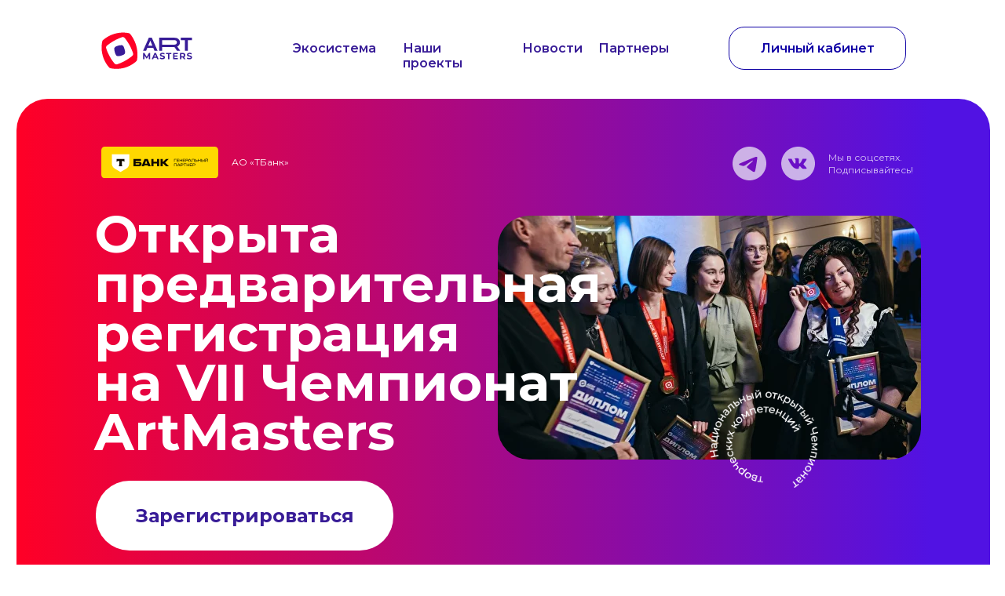

--- FILE ---
content_type: text/html; charset=UTF-8
request_url: https://members.tildaapi.com/api/getstyles/
body_size: 1401
content:
{"status":"ok","data":{"controlblock":{"user_size":"60px","user_size_mobile":"60px","user_background":"#000000","user_background_opacity":"80","user_border_color":"#ffffff","user_vertical_coordinate_px":"20px","user_vertical_coordinate_mobile_px":"35px","user_horizontal_coordinate_px":"20px","user_horizontal_coordinate_mobile_px":"10px"},"welcomepage":{"typeId":"default","ordersManagementShowOrders":true,"ordersManagementShowPurchased":true,"ordersManagementShowAddresses":true,"ordersManagementShowProfile":true},"registrationpage":{"angle":"","form_align":"center","form_angle":"","form_style":"center","text_under":"","form_radius":"10px","title_color":"","form_in_align":"center","form_width_px":"410px","title_opacity":"","agreement_link":"","field_bg_color":"","use_bg_pattern":false,"button_bg_color":"","title_font_size":"","background_image":null,"field_bg_opacity":"","field_icon_color":"","field_text_color":"","text_under_color":"","button_bg_opacity":"","button_text_color":"","field_title_color":"","form_shadow_color":"","title_font_weight":"","button_text_weight":"","field_border_color":"","field_border_width":"","field_icon_opacity":"","field_text_opacity":"","gradient_end_color":"#7d5fd3","text_under_opacity":"","button_border_color":"","button_border_width":"","button_text_opacity":"","field_border_radius":"","field_title_opacity":"","form_shadow_opacity":"","form_use_bg_pattern":false,"button_border_radius":"","field_border_opacity":"","gradient_start_color":"#4743c3","text_under_font_size":"","button_bg_hover_color":"","button_border_opacity":"","form_background_image":null,"field_text_font_weight":"","text_under_font_weight":"","title_font_size_mobile":"","button_bg_hover_opacity":"","button_text_hover_color":"","field_placeholder_color":"","field_title_font_weight":"","form_gradient_end_color":"","form_vertical_deviation":"","button_border_hover_color":"","button_text_hover_opacity":"","field_placeholder_opacity":"","form_gradient_start_color":"","form_horizontal_deviation":"","gradient_end_color_opacity":"","button_border_hover_opacity":"","text_under_font_size_mobile":"","field_use_only_bottom_border":false,"gradient_start_color_opacity":"","field_placeholder_font_weight":"","form_gradient_end_color_opacity":"","form_gradient_start_color_opacity":""},"fonts":{"rf_id":"","bgcolor":"","gf_fonts":"family=Montserrat:wght@300;400;500;600;700&subset=latin,cyrillic","textfont":"Montserrat","tf_fonts":"","fontsswap":"","linecolor":"","linkcolor":"#2828c9","textcolor":"","typekitid":"","headlinefont":"Montserrat","myfonts_json":"[{\"f_name\":\"SonSmeshnogo\",\"f_100\":\"\",\"f_200\":\"\",\"f_300\":\"\",\"f_400\":\"\",\"f_500\":\"\",\"f_600\":\"\",\"f_700\":\"https:\\\/\\\/static.tildacdn.com\\\/tild3266-6434-4339-b034-303664376564\\\/Anticva-Regular.woff\",\"f_800\":\"https:\\\/\\\/static.tildacdn.com\\\/tild6661-3966-4538-b738-663365613734\\\/Inter-Regular.woff\",\"f_900\":\"\",\"f_vf\":\"\",\"f_woff2_100\":\"\",\"f_woff2_200\":\"\",\"f_woff2_300\":\"\",\"f_woff2_400\":\"\",\"f_woff2_500\":\"\",\"f_woff2_600\":\"\",\"f_woff2_700\":\"\",\"f_woff2_800\":\"\",\"f_woff2_900\":\"\",\"f_woff2_vf\":\"\",\"cnt\":2},{\"f_name\":\"Circe\",\"f_100\":\"\",\"f_200\":\"\",\"f_300\":\"https:\\\/\\\/static.tildacdn.com\\\/tild3061-3830-4561-a133-313366656363\\\/Circe-Light.woff\",\"f_400\":\"https:\\\/\\\/static.tildacdn.com\\\/tild3134-6332-4332-b236-303734333334\\\/Circe-Regular.woff\",\"f_500\":\"\",\"f_600\":\"\",\"f_700\":\"https:\\\/\\\/static.tildacdn.com\\\/tild3831-6166-4138-b361-656232323530\\\/Circe-Bold.woff\",\"f_800\":\"https:\\\/\\\/static.tildacdn.com\\\/tild3132-3232-4030-a265-633061326438\\\/Circe-ExtraBold.woff\",\"f_900\":\"\",\"f_vf\":\"\",\"f_woff2_100\":\"\",\"f_woff2_200\":\"\",\"f_woff2_300\":\"\",\"f_woff2_400\":\"\",\"f_woff2_500\":\"\",\"f_woff2_600\":\"\",\"f_woff2_700\":\"\",\"f_woff2_800\":\"\",\"f_woff2_900\":\"\",\"f_woff2_vf\":\"\",\"cnt\":4}]","textfontsize":"","customcssfile":"https:\/\/fonts.googleapis.com\/css2?family=Montserrat:wght@300;400;500;600;700;800;900&display=swaprel=stylesheet","headlinecolor":"","linklinecolor":"","linkcolorhover":"","linklineheight":"","textfontweight":"400","tf_fonts_selected":"","headlinefontweight":"","linklinecolorhover":""},"allowselfreg":false,"logolink":"https:\/\/static.tildacdn.com\/tild6630-3737-4166-a562-666430393538\/___.png","projectlang":"ru"}}

--- FILE ---
content_type: image/svg+xml
request_url: https://static.tildacdn.com/tild6364-3937-4539-b164-356465616533/____1_1.svg
body_size: 40549
content:
<?xml version="1.0" encoding="UTF-8"?> <svg xmlns="http://www.w3.org/2000/svg" width="183" height="98" viewBox="0 0 183 98" fill="none"> <g clip-path="url(#clip0_27_6691)"> <path fill-rule="evenodd" clip-rule="evenodd" d="M10.5938 20.8372V73.124V73.6338L10.6504 74.1437L10.707 74.6535L10.8203 75.1633L10.9336 75.6732L11.1036 76.1264L11.2735 76.5795L11.4435 77.0327L11.6701 77.4859L11.8967 77.8825L12.1233 78.279L12.4065 78.6755L12.6898 79.0154L13.0296 79.3553L13.3695 79.6952L13.7094 80.0351L14.106 80.3184L14.5025 80.6016L14.8991 80.8848L15.2956 81.1114L15.7488 81.338L16.2586 81.5646L16.7118 81.7346L17.2216 81.9045L17.7881 82.0745L18.3546 82.1878L18.9211 82.2444L19.5442 82.3577L20.1674 82.4144H20.7905H21.4137H28.3248H28.778H29.2312L29.6277 82.471H30.0243L30.4208 82.5277L30.8173 82.5843L31.2139 82.641L31.6104 82.6976L31.9503 82.7543L32.2902 82.8676L32.6301 82.9809L32.97 83.0941L33.2532 83.2074L33.5931 83.3207L33.8764 83.434L34.2163 83.5473L34.4995 83.7173L34.7828 83.8306L35.066 84.0005L35.3492 84.1705L35.6325 84.3404L35.9157 84.5104L36.199 84.6803L36.4822 84.8503L36.7655 85.0202L36.9921 85.1901L37.2186 85.4167L37.4452 85.6433L37.6718 85.8133L37.8984 86.0399L38.3516 86.4931L38.8048 86.0399L39.0314 85.8133L39.258 85.6433L39.4846 85.4167L39.7112 85.1901L39.9378 85.0202L40.221 84.8503L40.5043 84.6803L40.7875 84.5104L41.0708 84.3404L41.354 84.1705L41.6372 84.0005L41.9205 83.8306L42.2604 83.7173L42.5436 83.5473L42.8269 83.434L43.1668 83.3207L43.5067 83.2074L43.7899 83.0941L44.1298 82.9809L44.4697 82.8676L44.8096 82.7543L45.1495 82.6976L45.4894 82.641L45.8859 82.5843L46.2824 82.5277L46.679 82.471H47.0755L47.4721 82.4144H47.9252H48.3784H55.2896H55.9127H56.5359L57.159 82.3577L57.7255 82.2444L58.3486 82.1878L58.9151 82.0745L59.4816 81.9045L59.9914 81.7346L60.5013 81.5646L60.9545 81.338L61.4076 81.1114L61.8608 80.8848L62.2574 80.6016L62.6539 80.3184L63.0505 80.0351L63.3903 79.6952L63.7302 79.3553L64.0135 79.0154L64.2967 78.6755L64.58 78.279L64.8066 77.8825L65.0332 77.4859L65.2598 77.0327L65.4297 76.5795L65.5997 76.1264L65.7129 75.6732L65.8262 75.1633L65.9395 74.6535L65.9962 74.1437L66.0528 73.6338V73.124V72.6141V20.8372H10.5938ZM65.7129 72.6141C65.7129 78.1657 62.1441 82.0745 55.2329 82.0745H48.775C43.7899 82.0745 40.6176 83.7739 38.295 86.0965C35.9724 83.7739 32.7434 82.0745 27.815 82.0745H21.4137C14.5025 82.0745 10.9336 78.1657 10.9336 72.6141V21.1771H65.7129V72.6141Z" fill="white"></path> <path fill-rule="evenodd" clip-rule="evenodd" d="M44.2988 35.7925C44.3555 36.7555 45.0919 37.9451 46.1682 38.7949C46.1116 38.5683 45.3185 37.8885 44.922 37.1521C44.5254 36.4156 44.4688 35.9624 44.2988 35.7925Z" fill="white"></path> <path fill-rule="evenodd" clip-rule="evenodd" d="M27.3613 56.2426C27.5879 55.4495 27.8712 54.6564 28.2111 53.8067C27.7579 54.5998 27.3613 55.3929 27.3613 56.2426Z" fill="white"></path> <path fill-rule="evenodd" clip-rule="evenodd" d="M44.582 35.3393C44.6387 36.2457 45.2618 37.2654 46.2815 38.0584C46.2248 37.8318 45.5451 37.1521 45.2052 36.5289C44.8086 35.9058 44.6953 35.4526 44.582 35.3393Z" fill="white"></path> <path fill-rule="evenodd" clip-rule="evenodd" d="M44.8652 34.8294C44.8652 35.6225 45.4884 36.6422 46.3381 37.322C46.3381 37.152 45.715 36.5289 45.3751 35.9624C45.0352 35.3959 44.9785 34.9427 44.8652 34.8294Z" fill="white"></path> <path fill-rule="evenodd" clip-rule="evenodd" d="M46.6797 47.3488C46.6797 47.5188 47.2462 47.972 47.5294 48.5384C47.8693 49.0483 47.8693 49.1616 47.9826 49.2749C47.926 48.4818 47.4728 47.972 46.6797 47.3488Z" fill="white"></path> <path fill-rule="evenodd" clip-rule="evenodd" d="M46.1117 41.0608C45.9984 40.7775 44.9787 39.8712 44.4689 38.9081C43.959 38.0018 43.8457 37.4919 43.6758 37.2653C43.7324 38.5116 44.6955 39.9845 46.1117 41.0608Z" fill="white"></path> <path fill-rule="evenodd" clip-rule="evenodd" d="M46.1116 39.5312C46.055 39.248 45.2052 38.5115 44.752 37.7185C44.3555 36.982 44.2422 36.4722 44.0723 36.3022C44.1289 37.3786 44.922 38.6248 46.1116 39.5312Z" fill="white"></path> <path fill-rule="evenodd" clip-rule="evenodd" d="M43.4492 37.8318C43.6192 39.1347 44.6955 40.7775 46.1684 41.9671C46.0551 41.6273 44.8654 40.5509 44.2989 39.5879C43.7325 38.6249 43.6758 38.0584 43.4492 37.8318Z" fill="white"></path> <path fill-rule="evenodd" clip-rule="evenodd" d="M45.1484 34.3763C45.1484 35.1127 45.6583 35.9624 46.4514 36.5856C46.4514 36.4156 45.9415 35.9058 45.6583 35.3393C45.375 34.8295 45.2617 34.4896 45.1484 34.3763Z" fill="white"></path> <path fill-rule="evenodd" clip-rule="evenodd" d="M47.4149 33.9231C47.4149 33.8664 47.245 33.5832 47.1317 33.3C47.0184 33.0167 46.9051 32.7335 46.8485 32.6768C46.7918 33.0734 47.0184 33.5832 47.4149 33.9231Z" fill="white"></path> <path fill-rule="evenodd" clip-rule="evenodd" d="M47.0763 34.4895C47.0763 34.4329 46.8497 34.0363 46.6797 33.7531C46.5098 33.4132 46.4531 33.13 46.3398 33.0733C46.3398 33.5265 46.5664 34.1496 47.0763 34.4895Z" fill="white"></path> <path fill-rule="evenodd" clip-rule="evenodd" d="M19.5449 51.4275C19.8848 51.0876 20.2814 50.6911 20.6779 50.2946C20.1681 50.4645 19.8282 50.861 19.5449 51.4275Z" fill="white"></path> <path fill-rule="evenodd" clip-rule="evenodd" d="M46.6212 35.9058C46.6212 35.7359 46.2247 35.2827 45.9415 34.8295C45.7149 34.3763 45.6582 34.0364 45.5449 33.9231C45.5449 34.5462 45.9415 35.3393 46.6212 35.9058Z" fill="white"></path> <path fill-rule="evenodd" clip-rule="evenodd" d="M46.8478 35.1694C46.8478 35.0561 46.5079 34.6595 46.2813 34.263C46.0547 33.8664 45.9981 33.5266 45.8848 33.4699C45.8848 34.0364 46.2247 34.7162 46.8478 35.1694Z" fill="white"></path> <path fill-rule="evenodd" clip-rule="evenodd" d="M46.9043 46.1025C46.9043 46.2158 47.2442 46.5557 47.4708 46.8956C47.6407 47.1789 47.754 47.4055 47.8107 47.4621C47.8107 47.0089 47.4708 46.4424 46.9043 46.1025Z" fill="white"></path> <path fill-rule="evenodd" clip-rule="evenodd" d="M47.6974 46.4425C47.6974 46.1026 47.4141 45.7627 47.0742 45.5361C47.0742 45.5927 47.3008 45.8193 47.4708 46.0459C47.6407 46.2725 47.6974 46.4425 47.6974 46.4425Z" fill="white"></path> <path fill-rule="evenodd" clip-rule="evenodd" d="M46.791 46.669C46.791 46.7823 47.2442 47.2355 47.5275 47.6887C47.8107 48.0852 47.8673 48.3685 47.9806 48.4818C47.8673 47.8586 47.4142 47.1788 46.791 46.669Z" fill="white"></path> <path fill-rule="evenodd" clip-rule="evenodd" d="M46.1117 40.3243C46.055 40.0411 45.092 39.1914 44.5821 38.3983C44.1289 37.5486 44.0156 37.0387 43.8457 36.8688C43.959 37.9451 44.8087 39.3047 46.1117 40.3243Z" fill="white"></path> <path fill-rule="evenodd" clip-rule="evenodd" d="M47.528 32.96C47.4713 32.6201 47.4147 32.2802 47.358 32.2236C47.2447 32.6768 47.358 33.2999 47.7546 33.8097C47.7546 33.7531 47.6413 33.3565 47.528 32.96Z" fill="white"></path> <path fill-rule="evenodd" clip-rule="evenodd" d="M41.6368 56.2993V55.7894L41.4102 55.8461L41.5235 56.2993C41.5235 56.3559 41.5801 56.2993 41.6368 56.2993Z" fill="white"></path> <path fill-rule="evenodd" clip-rule="evenodd" d="M15.9756 55.5628C16.6554 55.7894 16.882 56.5825 16.3155 57.4322C14.9559 59.4149 15.1825 61.5109 16.3722 64.1734L16.5421 64.1168C16.8253 61.1711 17.4485 59.6415 18.4115 59.3583C18.6947 59.245 19.0346 59.0751 19.2612 58.7352C19.5445 58.282 19.7144 58.3386 19.8844 58.7918C20.4509 60.0381 20.3942 61.2277 19.6011 62.4173C17.9017 65.1931 17.7884 67.2891 20.2243 68.9886L20.3942 69.2152L19.7711 70.0649C19.5445 70.4048 19.7144 70.8013 20.2809 71.3112C20.6775 71.821 20.904 72.6141 21.0173 73.6338C20.7908 73.917 20.7908 74.3136 20.9041 74.7667C21.2439 75.2766 22.1503 75.5598 23.3966 75.4465C23.5099 75.4465 23.5099 75.3332 23.5099 75.1633C23.6232 74.5968 23.2266 74.2003 22.8301 73.4638C21.5838 72.3875 21.3572 71.3112 21.7538 70.3481L21.9237 70.0649C22.8868 70.4048 24.133 70.8013 25.2094 70.9713C24.7562 71.9343 24.8128 73.1239 25.2094 73.8037C26.0024 75.1633 26.7955 75.7864 28.3817 75.6731C30.4777 75.5032 31.4974 73.7471 30.7609 71.3678C31.4974 70.9713 32.0072 70.9713 32.2904 71.4245C32.2904 72.5008 32.7436 72.1609 32.7436 73.1806C31.4974 74.2569 31.0442 75.2199 32.4037 75.7864C33.0835 76.4662 32.687 76.7495 31.7806 76.8061C30.8176 76.5795 30.1378 76.6362 29.9678 77.4292C29.0615 77.4859 28.8349 77.9957 28.8349 78.8455C29.1181 78.2223 29.5713 78.1657 29.8545 78.3356C30.3077 78.3356 30.8176 78.4489 31.2141 78.279C31.6107 78.109 32.0638 78.109 32.517 78.279C32.8003 78.279 32.9702 78.3923 33.0835 78.5622C33.7067 79.1853 33.65 78.5056 35.0096 79.2986C35.3495 79.2986 35.916 79.2986 36.0293 79.8651L36.1426 79.3553C36.2559 79.1853 36.1992 78.9588 35.9726 78.7888C35.5194 78.279 36.2559 78.2223 37.4455 78.5056C38.0686 78.7888 38.6917 78.9021 39.1449 78.8455C39.7114 78.279 39.8247 78.6189 39.938 79.3553C40.3346 78.279 40.0513 77.7125 38.975 77.6558C39.1449 77.0893 39.2582 77.9391 39.5981 77.2593C39.938 77.0893 40.2779 77.2593 40.6178 77.5992C40.6744 77.0893 40.3912 76.7495 39.7114 76.6362C39.5415 76.183 39.2016 76.183 38.7484 76.6362C36.7657 76.1263 36.5391 74.9367 37.6721 74.7101C38.2952 74.5402 38.5218 75.1633 38.975 75.3332C39.3149 75.4465 39.5415 75.3899 39.9947 75.4465C40.5612 75.4465 41.0143 75.5598 41.3542 75.7864L41.7508 75.8997C41.9774 75.7298 42.1473 75.7864 42.4306 76.013C42.7138 76.4096 42.997 76.4662 43.2803 76.1263C44.0734 75.5032 45.2063 75.5032 45.1497 75.8997C45.1497 76.4662 45.2063 76.6928 45.4329 76.6362C45.6029 76.6362 45.7162 76.9194 45.7162 77.3159C44.9798 77.3159 44.4699 77.4292 44.4699 77.9391C43.7901 78.1657 43.7901 78.6189 44.13 79.2986C44.0734 78.0524 45.0931 79.072 46.1694 78.3923L46.9058 78.3356C46.9625 78.6755 47.3023 78.8455 47.9821 78.8455C48.2087 78.7322 48.6053 78.7322 48.8319 78.6755C50.0781 78.3356 51.0978 78.3923 51.8909 79.4686C52.0608 79.1287 52.0042 78.8455 51.8342 78.5056C52.7406 77.8824 53.7037 78.1657 53.0805 79.1287C53.5904 78.8455 54.1002 77.5425 53.4204 77.5992C53.7037 76.8061 54.8933 77.4859 54.5534 78.0524C55.0632 77.7691 55.1199 77.4292 54.5534 76.9194C54.4967 76.4662 54.1002 76.3529 53.4771 76.5229C53.1372 75.8997 52.6273 75.8997 52.0042 76.4096C51.3811 76.6928 50.8712 76.7495 50.588 76.2963C50.2481 75.7298 50.3047 75.5032 50.8146 75.6731C51.0412 75.7298 51.1545 75.4465 51.4377 74.9367C51.551 74.7101 51.7209 74.5402 51.8909 74.2003C52.5707 74.087 53.1372 73.5205 53.817 72.3309C54.3268 72.1043 54.5534 71.1412 54.5534 69.6117C54.78 69.725 55.0066 69.6117 55.3465 69.4418C55.1199 69.4418 55.0066 69.3285 55.0066 68.762H55.6297C55.913 68.6487 55.9696 68.5354 55.9696 68.4221C55.9696 68.3088 55.6864 68.3654 55.5164 68.0822C55.4598 67.7423 55.2332 67.3458 54.8366 67.0059L54.2701 65.8163C53.817 64.4 53.3071 63.607 52.684 64.1168L52.514 64.0035C52.0042 63.437 51.6643 62.7572 51.3811 61.9075C51.3811 60.9445 50.3614 60.8878 49.7949 61.7942L49.6249 61.0011L49.3417 61.3976L47.6989 59.0184C47.8688 59.0184 48.2087 58.7918 48.3787 58.7918C50.3614 58.6219 52.4007 58.0554 54.4401 56.9224L55.913 56.4692C56.5361 56.186 56.7627 56.4126 57.1026 56.7525L58.5754 58.282C58.8587 58.5652 58.8587 58.9051 58.6887 59.1884C58.5188 59.5282 58.9153 59.9248 59.4252 60.378C59.8784 60.8878 59.935 61.5676 59.5385 62.474C59.3119 63.0405 59.3685 63.3804 59.7084 63.6069L60.7281 64.3434C61.4079 64.9099 61.7478 64.6833 61.6911 63.7202C61.6345 63.2104 61.4645 62.7572 61.1813 62.2474C60.8414 61.6242 60.6148 61.0578 60.5582 60.4913C60.5582 59.3016 60.3882 58.6785 59.8784 58.282C59.3119 57.7155 58.802 57.0923 58.4055 56.4692C58.2922 56.0727 58.1789 55.8461 57.9523 55.7328C57.8957 54.4865 56.9893 53.8634 56.4228 54.2033C55.913 54.3166 55.4598 54.3732 54.9499 54.2599V53.9767C55.5731 53.6368 56.706 52.4472 57.839 51.2575C58.2356 50.7477 58.4621 50.9743 58.8587 51.3708L60.4449 53.0703C60.3882 53.92 60.5015 54.4299 61.068 54.3732C61.4645 55.053 61.6345 55.6761 61.2946 55.9594C60.9547 56.2993 60.6714 56.4692 60.6714 56.9224C60.7281 57.5455 61.5212 58.2253 62.3143 58.5652C62.3709 58.5652 62.5409 58.5652 62.5975 58.4519C62.8241 57.8854 62.8807 57.2056 62.5975 56.5259L62.3143 55.5628C62.2576 55.1663 62.3143 54.883 62.3143 54.5998C62.3709 53.8634 62.4276 53.4102 61.6345 52.8437C60.6148 51.824 59.7651 50.7477 59.0853 49.6147C59.0853 48.1419 57.839 47.7453 57.0459 49.3315L55.5164 50.4078C55.1199 50.691 54.8933 50.2379 54.8933 49.8413C54.7233 47.9153 53.4204 46.3291 51.9475 44.8562C51.1545 42.477 50.0781 40.5509 49.7382 38.7382C51.2111 38.9081 52.3441 39.1914 52.7973 39.6445C53.4204 40.3243 54.2701 40.7209 54.4967 40.211C54.5534 40.0411 54.1002 39.7578 53.8736 39.5312C54.1568 39.5312 54.4967 39.7578 54.8366 40.1544C55.4598 40.1544 55.6864 39.6445 55.5164 38.9648C55.5731 38.3983 55.5731 38.0017 55.3465 37.8318L54.78 37.4919C53.8736 36.5289 53.1372 35.5092 52.514 34.4329C52.4574 34.3196 52.4007 34.2063 52.4007 34.093C52.4007 33.6398 52.2874 33.2432 51.8342 32.9033L52.0608 32.79V32.6201L52.514 32.7334L52.0608 31.9403C51.7776 30.9773 50.9279 30.8073 49.5683 31.2039C49.3984 31.2605 49.1718 31.0339 48.9452 30.8073C48.0954 30.0143 47.2457 29.5611 47.5289 30.1842C47.5856 30.2975 47.8122 30.5807 47.5289 30.5241L46.1127 30.2975C45.8295 30.2409 45.7728 30.3542 45.8295 30.5241C46.1127 30.8073 46.3393 31.0906 46.4526 31.3738L44.6399 31.4871C44.3 31.4871 43.9601 31.6571 43.6202 31.6571C42.6572 30.8073 41.4109 31.4305 40.1646 32.3935L39.9947 32.3369V30.864H40.1646L40.0513 29.901H40.1646C40.2779 28.4281 39.9947 27.5217 39.4282 26.8419C39.3149 26.3887 39.7681 26.4454 39.8814 26.3321C40.2779 25.8223 40.2779 25.1991 40.2779 24.9159C40.2213 24.2927 39.9947 24.0661 39.6548 24.2927H39.3149C38.9183 24.2361 38.6351 24.1228 38.4652 23.9529C38.0686 23.6696 37.6721 23.6696 37.2755 23.9529C35.4061 24.406 35.0662 25.8789 32.8003 24.8592C32.517 24.8592 32.517 24.9159 32.5737 25.1425C32.9702 25.6523 33.5367 25.9922 34.1032 26.2754C33.8766 26.4454 33.4801 26.4454 32.8003 26.3887C33.1968 26.8986 33.9333 27.1818 35.1229 27.1252C35.5761 27.4084 36.0859 27.2951 36.6524 27.0685C36.9923 26.8986 36.9923 27.0119 36.7657 27.4084C36.1426 27.9183 35.746 28.8813 35.6894 30.5807C35.4628 30.9206 35.3495 31.3172 35.2362 31.7704C34.3864 31.5438 33.65 31.3738 33.3101 31.6571H32.9702C32.2338 31.0906 31.4974 31.0906 30.8742 31.4871L29.5713 32.5068C29.0615 32.8467 28.6649 32.8467 28.6083 32.4502L28.0418 31.2605C28.0418 30.4108 27.7585 30.0143 27.1921 30.0143C26.9088 29.7877 26.7389 29.5044 26.6822 29.1645L26.2857 28.6547C26.399 28.2015 26.229 28.0882 25.9458 28.0882C25.6059 28.0882 25.3226 28.0316 25.0961 27.9183L22.3769 24.576C22.037 24.6326 21.9237 24.8592 21.9804 25.2558L24.303 28.5414C24.3596 28.7113 24.5296 28.8246 24.5296 28.9946C24.3596 29.4478 24.2463 29.731 24.6429 30.1276L25.4359 30.864C25.4926 31.4305 25.6059 31.827 25.7758 31.997C25.6059 32.3369 25.8325 32.6768 26.1157 33.0166C26.1724 33.1299 26.229 33.2432 26.3423 33.3565L26.4556 34.4895C25.3793 35.3959 24.8128 36.0757 24.6995 36.4722C24.6429 36.6988 24.5862 36.8688 24.7562 37.0387L26.2857 36.8688C26.399 36.9254 26.5689 36.9821 26.6256 37.0954C26.8522 37.6618 26.5689 38.5116 25.7192 38.6249C23.8498 39.0781 22.4336 39.7578 23.0001 41.0041C23.6798 41.9105 23.3399 42.7036 22.1503 43.44C21.8671 43.7233 21.7538 44.0631 21.8104 44.4597C21.4705 44.7429 21.1873 45.1961 20.9607 45.706C20.7908 46.2158 20.7908 46.4424 21.1306 46.3857C23.7931 45.4794 26.399 45.1395 28.2117 46.669C29.1181 47.4054 28.9482 47.802 30.421 47.8586C30.2511 48.4817 30.421 48.8216 30.9309 48.8783L30.9875 49.5581C30.421 49.6714 29.7412 49.6714 29.1748 49.8413C28.5516 50.0113 27.9285 50.2379 27.3054 50.2379C26.7955 49.8413 26.229 49.6147 25.7758 49.3315C23.3966 47.8586 21.4139 47.802 19.6578 49.7847C18.7514 50.861 17.9017 52.2772 17.2219 54.5432C17.1086 54.9397 16.7687 55.1096 16.1456 54.7131C14.8993 53.6934 14.6727 52.787 15.2958 52.2206C16.2022 51.3708 16.5421 51.8807 16.0323 52.3339V52.4472C16.712 52.4472 16.9953 52.9003 17.2219 53.4102C17.7884 51.9373 17.5051 50.9176 16.6554 50.1246H16.4855L16.5421 51.3708C15.1825 51.0876 14.3894 52.1639 14.3328 53.1269C14.2761 54.0333 14.7293 54.883 15.9756 55.5628ZM60.898 62.9272C60.7847 63.0405 60.5015 63.0405 60.2749 63.0971L60.5015 63.437L60.2749 63.5503L60.2183 63.8335C59.8217 63.5503 59.5951 63.2104 59.7084 62.9272L59.9917 62.3607C60.105 62.1907 60.2183 62.1907 60.3316 62.3607L60.898 62.9272ZM60.4449 61.5676C60.4449 61.8508 60.3882 62.0774 60.2749 62.0774C60.1616 62.0774 60.105 61.8508 60.105 61.5676C60.105 61.2844 60.1616 61.0578 60.2749 61.0578C60.3316 61.0578 60.4449 61.2844 60.4449 61.5676ZM59.935 58.9618C59.9917 58.9051 60.105 59.0184 60.2183 59.1317C60.3316 59.3016 60.3316 59.4149 60.2749 59.4716C60.2183 59.4716 60.105 59.4149 59.9917 59.245C59.8784 59.1317 59.8784 58.9618 59.935 58.9618ZM62.1443 57.5455C62.031 57.5455 61.9177 57.4322 61.8044 57.3756L62.031 57.6588C62.1443 57.8288 61.9177 57.8854 61.7478 57.7155L61.1813 57.2623C61.0113 57.0357 61.068 56.7525 61.3512 56.4126C61.4079 56.3559 61.5212 56.2993 61.5778 56.4126L62.031 56.6958C62.0877 56.7525 62.0877 56.8091 62.031 56.8658C61.9177 56.979 61.9744 57.0923 62.1443 57.2623C62.3143 57.3756 62.2576 57.5455 62.1443 57.5455ZM62.4842 56.4126C62.5409 56.5825 62.4842 56.6958 62.3709 56.6958C62.201 56.6958 62.0877 56.6392 61.9744 56.5259C61.8044 56.2993 61.7478 56.186 61.7478 56.016L61.8611 55.3929C61.8611 55.2229 61.9177 55.2796 62.031 55.3929C62.2576 55.7328 62.4276 55.9594 62.4842 56.4126ZM61.6911 53.5235C61.3512 53.0136 61.6911 52.957 62.031 53.4668C62.201 53.6934 62.201 54.1466 62.1443 54.7131C62.1443 54.883 61.9177 54.9397 61.8611 54.7131C61.7478 54.4299 61.6345 54.2033 61.5212 54.0333C61.2946 53.6934 61.3512 53.5235 61.6911 53.5235ZM58.009 48.8783C58.1789 48.7083 58.4055 48.6517 58.5754 48.8216C58.7454 48.8783 58.802 48.9916 58.802 49.1049L58.4621 49.2182L58.8587 49.3315C59.0853 49.5014 58.8587 49.8413 58.6887 49.5581C58.5188 49.3881 58.3488 49.3881 58.1789 49.5014C58.1789 49.728 58.1223 49.7847 58.009 49.6147C57.839 49.2748 57.839 49.0482 58.009 48.8783ZM16.2589 61.7375C16.1456 61.5109 16.0889 61.2844 16.0889 61.1144C16.0889 60.8312 16.3722 60.8312 16.3722 61.0578C16.4288 61.3976 16.2589 61.3977 16.2589 61.7375ZM19.5445 64.2301C19.6578 64.1734 19.8277 64.1168 19.941 64.1734C19.941 64.2867 19.6578 64.4567 19.3179 64.5133L19.5445 64.2301ZM19.3745 64.9665C19.5445 64.8532 19.7711 64.7966 19.941 64.9099C19.8844 65.0798 19.5445 65.2498 19.0346 65.3631L19.3745 64.9665ZM19.4312 65.3631C19.6011 65.2498 19.8277 65.2498 19.9977 65.3631C19.941 65.4764 19.4878 65.6463 19.0346 65.703L19.4312 65.3631ZM19.5445 65.7596C19.7144 65.6463 19.941 65.6463 20.111 65.7596C20.0543 65.9295 19.6578 66.0428 19.2046 66.0995L19.5445 65.7596ZM19.3179 66.496L19.5445 66.2128C19.6578 66.1561 19.8277 66.0995 19.941 66.1561C19.941 66.2694 19.6578 66.3827 19.3179 66.496ZM19.7711 67.3458C19.7711 67.1758 19.941 67.0625 20.1676 67.0059H20.6208C20.2243 67.2325 19.8844 67.4024 19.7711 67.3458ZM26.1157 51.3142C24.9828 52.5605 24.1897 54.8264 24.3596 58.7352C24.4729 60.5479 24.7562 61.6809 23.7365 62.7572C22.7735 63.7769 21.9804 63.6636 21.8671 64.7966C21.7538 65.533 21.5838 66.2694 21.3572 66.7226C20.6208 66.3261 20.5075 65.4197 21.074 64.0601C22.6035 61.2277 22.2636 58.7918 20.3942 56.6392C21.4705 52.6738 23.2266 50.5211 26.1157 51.3142ZM25.4926 50.861L26.5123 50.691L26.4556 50.9176L25.4926 50.861ZM20.5642 61.6809L20.9041 61.3976C21.074 61.341 21.2439 61.341 21.3572 61.3976C21.3006 61.5676 20.9607 61.6809 20.5642 61.6809ZM21.1306 62.2474C21.1306 62.304 20.8474 62.3607 20.6208 62.3607L20.8474 62.2474C20.9607 62.1341 21.074 62.1907 21.1306 62.2474ZM20.8474 61.0578L21.1873 61.0011C21.3572 61.0011 21.5272 61.0578 21.5272 61.1711C21.4705 61.2844 21.1306 61.2277 20.8474 61.0578ZM20.7908 62.5873C21.0173 62.5873 21.1873 62.5873 21.3006 62.7006C21.1873 62.8139 20.7908 62.8705 20.3376 62.7572L20.7908 62.5873ZM19.8277 67.799C19.8277 67.629 20.0543 67.4024 20.2809 67.2891L20.8474 67.2325C20.4509 67.629 19.9977 67.8556 19.8277 67.799ZM20.111 68.0822L20.3376 67.9689C20.4509 67.9689 20.5642 67.9689 20.6208 67.9689C20.6208 68.0256 20.3942 68.0822 20.111 68.0822ZM21.6971 75.05C21.5272 75.05 21.3572 74.9933 21.1873 74.8234C20.9041 74.4835 20.904 74.1436 21.074 73.8037C21.3006 73.5205 21.5272 73.6338 21.6405 73.9737H21.3572C21.6405 74.1436 21.8671 74.3136 21.8671 74.5402L21.4705 74.4269C21.7538 74.6534 21.8671 74.8234 21.8671 74.9933L21.5272 74.7667L21.6971 75.05ZM22.207 74.5402C22.1503 74.5402 22.037 74.4269 21.9804 74.2569C21.9804 74.087 22.037 73.9737 22.0937 73.9737C22.207 73.9737 22.2636 74.087 22.3203 74.2569C22.3769 74.4269 22.3203 74.5402 22.207 74.5402ZM21.9804 72.8973C22.6035 73.4072 22.4902 73.5771 21.6971 73.5205C21.4139 73.4638 21.3006 73.2372 21.3006 72.8973L21.0173 71.821C21.3572 71.7077 21.4139 71.821 21.5272 72.2176C21.7538 72.5008 21.9804 72.6707 21.9804 72.8973ZM22.6035 69.1019L22.8868 68.5354C23.0001 68.3654 23.2266 68.2521 23.4532 68.2521C23.4532 68.4787 23.0567 68.8186 22.6035 69.1019ZM24.7562 68.592C24.7562 68.762 24.4163 69.0452 24.0197 69.2152L24.2463 68.762C24.303 68.7053 24.3596 68.6487 24.4163 68.592C24.3596 68.592 24.303 68.592 24.2463 68.592C24.133 68.7053 23.9631 68.8753 23.6798 69.0452L23.8498 68.7053C23.8498 68.6487 23.9064 68.6487 23.9631 68.592C23.9064 68.592 23.7931 68.592 23.6798 68.5354L24.133 68.3654C24.4729 68.4221 24.6995 68.4787 24.7562 68.592ZM25.2094 72.8407C25.2094 72.784 25.3793 72.784 25.6059 72.784C25.8325 72.8407 25.9458 72.8973 25.9458 72.954C25.9458 73.0106 25.7192 73.0673 25.5492 73.0106C25.3793 72.954 25.1527 72.8973 25.2094 72.8407ZM25.3793 73.2372C25.3793 73.1806 25.5492 73.1806 25.7192 73.1806C25.8891 73.1806 26.0024 73.2939 26.0024 73.3505C26.0024 73.4072 25.8325 73.4072 25.6625 73.4072C25.4926 73.3505 25.3793 73.2939 25.3793 73.2372ZM25.7758 73.6904C25.6625 73.6904 25.4926 73.6338 25.5492 73.5771C25.5492 73.5205 25.6625 73.5205 25.8325 73.5205C26.0024 73.5205 26.1157 73.5771 26.1157 73.6338C26.0591 73.6904 25.9458 73.6904 25.7758 73.6904ZM26.3423 71.0846L25.9458 70.7447L26.0591 71.4245L25.7192 71.0846L25.6625 71.7077C25.5492 71.4245 25.4359 71.1979 25.6625 70.6314C25.8891 70.0649 26.1157 69.9516 26.2857 69.9516C26.4556 70.1216 26.229 70.5747 26.3423 71.0846ZM26.6822 68.8753C26.6822 69.0452 26.3423 69.3285 25.9458 69.5551L26.1724 69.1019C26.229 69.0452 26.2857 68.9886 26.3423 68.9319C26.2857 68.9319 26.229 68.9319 26.1724 68.9319C26.0591 69.0452 25.8891 69.2152 25.6625 69.3851L25.8325 68.9886C25.8325 68.9886 25.8891 68.9319 25.9458 68.9319C25.8891 68.9319 25.8325 68.9319 25.8325 68.9319C25.7758 69.0452 25.6059 69.1585 25.4359 69.2152L25.5492 68.9319C25.7192 68.7053 25.8891 68.7053 26.1724 68.6487C26.1724 68.592 26.7389 68.7053 26.6822 68.8753ZM25.2094 68.4221C25.0394 68.0255 24.5862 67.9123 23.8498 68.0822C23.6232 67.8556 23.2833 67.6857 22.8868 67.5724C23.2833 65.9862 24.2463 65.1931 25.8325 64.9665C27.362 64.6833 29.0615 63.8335 30.8742 62.9838C31.6673 62.4173 31.7806 62.6439 31.1575 63.7769L30.2511 64.7966C29.7979 65.3064 29.6846 65.8729 30.3077 66.3827C31.2141 66.8359 31.554 67.2325 31.4407 67.5724C30.4777 67.2891 29.5713 67.4591 28.8349 68.1388C28.2684 67.9689 27.6452 68.0822 26.7389 68.4787C26.3423 68.3088 25.8325 68.2521 25.2094 68.4221ZM29.7412 61.341V61.0578C29.7412 60.9445 29.9678 60.9445 29.9678 61.0578V61.341C29.9678 61.4543 29.7412 61.4543 29.7412 61.341ZM30.1378 61.0578V60.7179C30.1378 60.6046 30.2511 60.5479 30.3077 60.7179V61.0578C30.3077 61.1711 30.1378 61.2844 30.1378 61.0578ZM30.4777 60.7179C30.4777 60.6612 30.5343 60.5479 30.591 60.5479C30.6476 60.5479 30.7043 60.6046 30.7043 60.7179C30.7043 60.8312 30.6476 60.8878 30.591 60.8878C30.4777 60.8878 30.4777 60.8312 30.4777 60.7179ZM30.8742 60.2647C30.8742 60.1514 31.1008 60.0381 31.1008 60.2647L31.1575 60.6046C31.1575 60.7179 30.9309 60.8312 30.9309 60.6046L30.8742 60.2647ZM31.2141 60.208C31.2141 60.1514 31.2708 60.0947 31.2708 60.0947C31.3274 60.0947 31.3841 60.1514 31.3841 60.208C31.3841 60.2647 31.3274 60.3213 31.2708 60.3213C31.2708 60.378 31.2141 60.3213 31.2141 60.208ZM31.4974 60.0947L31.554 59.6415C31.554 59.5282 31.7806 59.4716 31.7806 59.6415L31.724 60.0947C31.724 60.1514 31.4974 60.208 31.4974 60.0947ZM29.3447 72.3875C29.4014 72.5008 29.458 72.6141 29.4014 72.6141C29.4014 72.6141 29.2881 72.5574 29.2314 72.4441C29.1748 72.3309 29.1181 72.2176 29.1748 72.2176C29.2314 72.2176 29.2881 72.2742 29.3447 72.3875ZM27.8718 72.8973C27.4753 72.7274 27.5319 72.3875 27.9851 72.1043C28.3817 72.2742 28.3817 72.6707 27.8718 72.8973ZM28.5516 68.5354C28.5516 68.5354 28.495 68.592 28.3817 68.6487C28.3817 68.762 28.3817 68.9319 28.3817 69.1019L28.2117 68.7053C28.1551 68.7053 28.1551 68.7053 28.0984 68.7053C28.0984 68.9319 28.0984 69.1019 28.0984 69.3285L27.8152 68.762C27.7585 68.762 27.7585 68.762 27.7019 68.762C27.7019 69.0452 27.7019 69.3851 27.7019 69.6684L27.362 68.9319V68.8753C27.3054 69.0452 27.3054 69.2152 27.2487 69.3851L27.1921 68.8753C27.1354 69.1019 27.0221 69.3285 26.9088 69.6117V69.0452C26.9088 68.9886 26.9088 68.9886 26.9088 68.9319H26.9655L27.5886 68.5354C28.0984 68.2521 28.6083 68.1955 28.5516 68.5354ZM28.8915 74.1436C28.8349 74.1436 28.7216 73.9737 28.6649 73.8037C28.6083 73.5771 28.6083 73.4072 28.6649 73.4072C28.7216 73.4072 28.8349 73.5205 28.8915 73.7471C28.9482 73.917 28.9482 74.087 28.8915 74.1436ZM29.1181 73.5205C29.1181 73.5205 29.0048 73.4638 28.9482 73.3505C28.8915 73.2372 28.8915 73.0673 28.9482 73.0673C28.9482 73.0673 29.0615 73.1239 29.1181 73.2939C29.1748 73.4072 29.1748 73.5205 29.1181 73.5205ZM29.458 73.1239C29.4014 73.1239 29.2881 73.0673 29.1748 72.8973C29.0615 72.7274 29.0048 72.6141 29.0615 72.6141C29.1181 72.6141 29.2314 72.6707 29.3447 72.8407C29.458 72.954 29.458 73.1239 29.458 73.1239ZM31.7806 68.1955C31.7806 68.1955 31.7806 68.1955 31.724 68.1955L31.6107 68.4787L31.3274 68.9886L31.4974 68.4221L31.554 68.1388C31.4974 68.1388 31.3274 68.0822 31.2141 68.0256L30.9875 68.2521L30.591 68.7053L30.9309 68.1955L31.0442 67.9689C30.9875 67.9689 30.9309 67.9689 30.8742 67.9689L30.6476 68.1955L30.2511 68.6487L30.5343 68.1388L30.6476 67.9123C30.591 67.9123 30.4777 67.9123 30.421 67.9123L30.2511 68.1388L29.9112 68.592L30.1944 68.0256L30.2511 67.9123C30.1378 67.9123 30.0245 67.9689 29.9678 67.9689L29.7979 68.4221L29.8545 68.0256C29.628 68.1388 29.4014 68.2521 29.3447 68.5354C29.3447 68.0822 29.6846 67.8556 30.3077 67.7423C31.1008 67.6857 32.0638 67.8556 31.7806 68.1955ZM32.1771 58.6219C32.2338 58.4519 32.4037 58.3386 32.7436 58.3386L36.1992 57.8288C36.3691 57.8288 36.4258 57.8854 36.3691 58.112C36.3125 58.4519 36.2559 58.7352 36.0859 59.0184C35.9726 59.1317 35.916 58.6785 35.9726 57.9987C35.6894 58.6219 35.8027 59.245 35.4061 59.3583C35.2362 59.0751 35.5194 58.5086 35.5761 58.112C35.1795 58.4519 35.2928 58.9051 34.9529 59.3583C34.8396 59.3583 34.8396 58.9618 34.9529 58.2253C34.783 58.7352 34.613 59.1883 34.4431 59.3583C34.3298 59.1883 34.3298 58.7918 34.3864 58.3953C34.2165 59.0751 34.0466 59.5282 33.8766 59.5849C33.82 59.1884 33.8766 58.8485 33.8766 58.4519H33.82C33.7067 59.1317 33.5934 59.4716 33.4801 59.6982C33.3668 59.3583 33.3101 58.9051 33.5367 58.5086H33.3668C33.2535 58.8485 33.1968 59.1317 33.0835 59.245C32.8569 59.245 32.7436 58.9618 32.7436 58.6219C32.5737 59.3583 32.2904 59.7548 32.0072 59.9814C31.9505 59.4716 32.0072 59.0184 32.1771 58.6219ZM33.0269 46.4424L32.687 47.4621C33.0269 46.8956 33.2535 46.5557 33.4801 46.5557L33.0269 47.4621C33.0269 47.5754 33.0269 47.632 33.1968 47.5754C33.5367 46.7256 33.82 46.2724 33.9899 46.2724L33.5934 47.5187C33.7633 47.1222 33.9333 46.9522 33.9899 47.0655L33.8766 47.4621C34.1032 47.0655 34.2165 46.8389 34.3298 46.9522L34.2731 47.2921C34.3298 47.1222 34.4431 47.0089 34.5564 46.9522L34.6697 47.2355C34.7263 47.0089 34.8396 46.8389 35.0096 46.669L35.1229 46.9522C35.2928 46.669 35.4628 46.3857 35.8027 46.1591L35.6894 46.669L36.3125 46.3857C36.6524 46.2724 36.6524 46.3857 36.4258 46.669L35.1795 47.2921C34.1598 47.8586 33.1402 48.1985 32.1205 47.9153C31.8373 47.802 31.7806 47.6887 31.9505 47.4621C32.0638 47.2921 32.2338 47.1788 32.4037 47.1222V47.4621L33.0269 46.4424ZM33.3668 45.8759C33.5367 45.6493 33.65 45.4794 33.7067 45.536C33.7067 45.536 33.65 45.7626 33.4234 45.9326C33.2535 46.1591 33.0835 46.3291 33.0835 46.2724C33.1402 46.3291 33.2535 46.1025 33.3668 45.8759ZM37.5588 49.0482C37.7854 48.8216 38.0686 48.7083 38.2952 48.595C38.1253 48.765 37.9553 48.9916 37.7287 49.1615L37.8987 49.2748C38.1253 49.1049 38.4085 48.9916 38.6917 48.9349C38.5785 49.0482 38.4085 49.1615 38.3519 49.2182C38.5218 49.1615 38.7484 49.1615 38.975 49.1615C38.6351 49.3315 38.4085 49.3881 38.1819 49.4448L38.4085 49.5581C38.6917 49.3881 38.975 49.3315 39.2016 49.3315C39.0316 49.4448 38.805 49.5581 38.5784 49.6714L38.7484 49.7847C38.975 49.6714 39.2582 49.6147 39.4848 49.6147C39.2582 49.6714 39.0883 49.7847 38.9183 49.898L39.0316 49.9546C39.2582 49.8413 39.4848 49.7847 39.7114 49.7847C39.4848 49.8413 39.3715 49.9546 39.1449 50.0679L39.3149 50.1246C39.5415 50.0679 39.7114 50.0679 39.938 50.0679C39.7681 50.1246 39.6548 50.1246 39.4848 50.2379L40.0513 50.5777L39.938 50.6344L39.0883 50.3511C39.0316 50.3511 39.0316 50.3512 38.975 50.4078C38.975 50.4078 38.975 50.3511 39.0316 50.3511L38.805 50.2945C38.6917 50.3512 38.5784 50.4078 38.4652 50.4644C38.5218 50.3512 38.5785 50.2945 38.6917 50.2379L38.4652 50.1812C38.3519 50.2379 38.2386 50.2945 38.1253 50.3511C38.1819 50.2945 38.2386 50.1812 38.3519 50.0679L38.0686 49.9546C37.8987 50.0679 37.7854 50.1812 37.6154 50.2379C37.6721 50.1246 37.7854 50.0113 37.8987 49.898L37.6154 49.7847C37.5021 49.898 37.3322 50.0113 37.2189 50.1246C37.2189 50.0113 37.3322 49.8413 37.4455 49.728L37.1622 49.6147C37.0489 49.728 36.879 49.898 36.709 50.0113C36.7657 49.8413 36.879 49.728 36.9923 49.5581L36.5957 49.3881C36.4824 49.5581 36.2559 49.6714 36.0859 49.8413C36.1426 49.6714 36.2558 49.5014 36.3691 49.3315H36.3125C36.3691 49.0482 36.5957 48.765 36.9356 48.6517H36.9923C37.1056 48.5384 37.2189 48.4817 37.3888 48.3684C37.3322 48.4817 37.2755 48.6517 37.1622 48.7083L37.2189 48.765C37.3888 48.595 37.6154 48.4251 37.8987 48.3684C37.7287 48.595 37.5588 48.7083 37.3888 48.8783L37.5588 49.0482ZM41.4675 55.1096C41.5242 55.1096 41.5808 55.1663 41.5808 55.2229C41.5808 55.2796 41.5242 55.3362 41.4675 55.3362C41.4109 55.3362 41.3542 55.2796 41.3542 55.2229C41.3542 55.1663 41.4109 55.1096 41.4675 55.1096ZM41.3542 54.8264V54.4299C41.3542 54.1466 41.5808 54.3732 41.5808 54.5432L41.5242 54.9397C41.4675 54.9963 41.4675 54.9397 41.3542 54.8264ZM41.7508 55.5062C41.9774 55.4495 42.034 55.2796 41.9774 55.1096L41.8641 53.4102C41.8074 53.0703 42.034 53.1836 42.0907 53.4102C42.2606 53.4102 42.3173 53.5235 42.1473 53.6934C42.6005 53.7501 42.7138 53.8634 42.4872 54.0333L42.1473 54.09L42.6005 54.1466C42.8271 54.2033 42.7705 54.3732 42.6005 54.4299L42.1473 54.4865L42.7138 54.5432C42.997 54.5432 42.9971 54.5998 42.6572 54.7698L42.4306 54.9397L42.8271 54.9963C42.997 54.9963 43.0537 55.053 42.997 55.2796C43.1103 55.9027 42.997 56.2993 42.4872 56.2993L40.7311 56.6958C40.6178 56.6392 40.5612 56.6392 40.6178 56.5825V56.5259C40.6178 56.4692 40.6745 56.4126 40.7311 56.4126C40.7311 56.4126 40.7877 56.4126 40.7877 56.4692C40.901 56.4692 40.9577 56.4692 41.071 56.4126V55.9027L40.8444 55.9594V56.016C40.8444 56.1293 40.7877 56.186 40.7311 56.186C40.6745 56.186 40.6178 56.1293 40.6178 56.016H40.5045C40.2779 55.9594 40.2779 55.8461 40.5045 55.6761L41.7508 55.5062ZM43.6768 56.5259C43.6768 56.2426 44.0167 56.2993 43.9034 56.5825L43.7335 56.9224H43.6202L43.6768 56.5259ZM43.6768 55.6195C43.7335 55.6195 43.7901 55.7328 43.8468 55.8461C43.8468 55.9594 43.8468 56.1293 43.7901 56.1293C43.7901 56.1293 43.6768 56.0727 43.6768 55.9027C43.6202 55.7894 43.6768 55.6761 43.6768 55.6195ZM43.6768 57.2056C43.7335 57.2056 43.7335 57.2056 43.7335 57.3189C43.7335 57.3756 43.7335 57.4322 43.6768 57.4322C43.6202 57.4322 43.5635 57.3756 43.5635 57.3189C43.6202 57.2623 43.6768 57.2056 43.6768 57.2056ZM43.6202 57.7721C43.6202 57.8854 43.6202 57.9421 43.5635 57.9421C43.5635 57.9421 43.5069 57.8854 43.5069 57.7721C43.5069 57.6588 43.5069 57.6022 43.5635 57.6022C43.6202 57.6022 43.6202 57.7155 43.6202 57.7721ZM43.5069 55.5062C43.5069 55.7894 43.2803 55.9594 43.2803 55.7894C43.2803 55.5628 43.2803 55.2796 43.1103 54.9963C42.997 54.883 43.167 54.8264 43.2803 54.9397C43.5069 55.1096 43.5635 55.3362 43.5069 55.5062ZM43.1103 56.2993C43.3936 56.1293 43.4502 56.186 43.4502 56.4692C43.3936 57.2623 43.2803 57.9421 43.0537 58.1687V56.7525H42.9404C42.8838 57.4322 42.7705 57.9987 42.6005 58.1687L42.6572 56.8658H42.4872L42.204 58.112L42.2606 56.9791C42.2606 56.8091 42.204 56.8091 42.1473 56.8658C41.9774 58.1687 41.7508 58.7352 41.4675 58.9051C41.7508 58.0554 41.7508 57.4889 41.6941 57.0357L41.6375 56.9791C41.5808 57.6588 41.4675 58.282 41.2409 58.7918C40.9577 58.3953 41.4675 57.7155 41.3542 57.0923H41.2976L40.8444 58.6785C40.6745 58.6785 40.7311 58.4519 40.901 58.0554L40.9577 57.149L40.901 57.2056C40.7877 57.7155 40.6178 58.0554 40.4479 58.3953L40.5045 57.2056L40.1646 58.0554V57.3756L39.8247 57.5455C39.9947 57.2623 40.2213 57.0357 40.5612 56.9224C41.4109 56.8091 42.3173 56.5825 43.1103 56.2993ZM40.8444 60.8312C41.1843 60.8878 41.071 61.1144 40.7877 61.1144C40.3912 61.1144 39.9947 61.1144 39.5981 60.8878C39.2016 60.7179 38.8617 60.4913 38.5218 60.208C38.4085 60.0947 38.5218 59.9248 38.6917 60.0381C39.4848 60.4913 40.1646 60.6612 40.8444 60.8312ZM38.975 59.5849L39.938 59.5282C40.108 59.5282 40.2779 59.6415 40.4479 59.8115L40.901 60.3213C41.071 60.5479 40.901 60.7179 40.7311 60.6612C40.108 60.4913 39.4848 60.2647 38.9183 59.9814C38.7484 59.8681 38.7484 59.6982 38.975 59.5849ZM40.5612 51.3142L38.975 52.957C39.1449 52.787 39.3149 52.6737 39.4848 52.5605C40.1646 51.9373 40.6178 51.5408 40.4479 51.8807C40.2213 52.3339 39.938 52.6738 39.4282 52.957L38.805 53.6368L38.7484 53.8067C39.4282 53.0703 39.8247 52.9003 39.8814 53.0703L38.6351 54.5432L39.9947 53.4668C39.5981 54.09 39.0316 54.7131 38.2952 55.1663V55.2796C39.0316 54.6565 39.5981 54.2599 39.6548 54.4299C39.5415 54.7131 39.0316 55.2229 38.4652 55.7328L39.1449 55.3929C39.2016 55.6761 39.0316 55.9027 38.7484 56.016C38.3519 56.1293 38.1253 56.2993 38.1253 56.4126L38.5784 56.2426C38.5784 56.4126 38.3519 56.6392 37.9553 56.9791L38.5218 56.8091C38.5218 56.9224 38.3519 57.2056 37.842 57.5455L38.3519 57.4322C38.3519 57.5455 38.2952 57.7155 38.0686 57.8854L38.7484 57.6588C38.7484 57.8288 38.6351 57.9421 38.4085 57.9987L38.4652 58.112C38.8617 57.8854 38.9183 58.0554 38.7484 58.112C38.8617 58.1687 39.1449 58.0554 38.9183 58.4519C39.2016 58.3386 39.3715 58.4519 39.3149 58.6219C39.8814 58.6785 39.8247 59.245 39.3149 59.1884C39.0316 59.1884 38.805 59.245 38.5218 59.3016C38.1819 59.4149 38.0686 59.4149 37.9553 59.0184C37.7854 58.3386 37.5588 57.9421 37.2755 57.7721C36.3125 57.3756 37.4455 56.9224 37.5588 56.5259C37.6154 56.1293 37.7854 55.9027 38.0686 55.7894C37.7287 55.7894 37.7287 55.5628 38.0686 55.1096C37.8987 55.1096 37.842 54.9963 38.3519 54.4299C37.9553 54.5432 37.8987 54.4299 38.4652 53.7501C37.9553 54.0333 37.9553 53.8634 38.4652 53.1836C38.2386 53.1269 38.2386 52.9003 38.5218 52.6738C38.1253 52.6738 38.1819 52.5038 38.4085 52.3339C39.2582 51.9373 40.2779 50.7477 40.4479 50.861L40.5612 51.3142ZM36.9356 58.5652L37.7287 59.1317C37.9553 59.3016 37.7287 59.6415 37.5588 59.4716L36.709 58.9618C36.4258 58.7918 36.709 58.3386 36.9356 58.5652ZM37.2189 58.0554L37.6154 58.4519C37.842 58.6785 37.6721 58.8485 37.5021 58.7352L36.9923 58.4519C36.709 58.282 37.0489 57.9421 37.2189 58.0554ZM34.2731 50.861L34.3298 51.0309C33.7633 53.0136 33.7067 54.7698 34.1032 56.3559C33.8766 53.6368 34.1032 52.1073 34.5564 51.2575V51.5408C34.2165 53.4102 34.1599 54.9397 34.4997 56.186L34.613 56.1293C34.3864 54.1466 34.4997 52.6171 34.8396 51.0876H35.0096C34.6697 53.0703 34.6697 54.6565 34.8963 56.0727L35.0096 55.9594C34.783 53.92 34.8396 52.5038 35.1229 51.2009H35.2928C35.0096 53.1836 35.0096 54.7131 35.2362 56.016H35.3495C35.1229 53.8634 35.2362 52.3339 35.5194 51.2009L35.6327 51.3142C35.4061 53.0136 35.4628 54.5432 35.6327 55.9594L35.746 55.9027C35.6894 54.0333 35.5761 52.5604 35.8027 51.4841L35.916 51.3142C35.746 52.6737 35.746 54.2033 35.9726 55.9027H36.0859C35.916 53.8634 35.9726 52.3339 36.1426 51.0876L36.2559 51.1442C36.1426 52.787 36.1426 54.2599 36.2559 55.9027H36.3691C36.2558 53.6934 36.3691 52.1639 36.5957 51.2575C36.8223 51.2009 36.8223 51.4275 36.5957 51.7107C36.4824 53.0703 36.4258 54.4299 36.5957 55.9027H36.7657C36.5957 53.7501 36.7657 52.5038 36.9923 51.3142C37.1056 51.2009 37.2755 51.3142 37.1056 51.6541C36.9356 53.1836 36.8223 54.2033 36.9923 55.9027H37.1622C37.3888 55.9594 37.3888 56.0727 37.1622 56.1293C35.916 56.4126 34.6697 56.6392 33.4801 56.6958C33.2535 56.6958 33.1402 56.5825 33.1402 56.2426C33.0835 54.4299 33.2535 52.7304 33.7067 51.2009H33.7633C33.4234 53.0703 33.2535 54.8264 33.5367 56.4126C33.4801 53.92 33.82 51.3142 34.2731 50.861ZM35.6327 48.7083C35.9726 48.4817 36.3125 48.3118 36.3691 48.3684C36.4258 48.4251 36.1992 48.7083 35.8027 48.9916C35.4628 49.2182 35.1229 49.3315 35.0662 49.2748C35.0662 49.2182 35.2928 48.9349 35.6327 48.7083ZM35.4628 48.4251C35.4628 48.3684 35.5194 48.3118 35.5761 48.3118C35.6327 48.3118 35.6894 48.3684 35.6894 48.4251C35.6894 48.4817 35.6327 48.595 35.5761 48.595C35.5194 48.595 35.4628 48.5384 35.4628 48.4251ZM35.1229 48.765C35.0096 48.765 34.9529 48.7083 34.9529 48.595C34.9529 48.4817 35.0096 48.4251 35.1229 48.4251C35.1795 48.4251 35.2928 48.4817 35.2928 48.595C35.2928 48.7083 35.1795 48.765 35.1229 48.765ZM37.2189 55.3929H37.1622C37.1056 53.92 37.1622 52.6171 37.4455 51.4275C37.5021 51.3142 37.6721 51.3708 37.6154 51.4841C37.3888 52.5604 37.2189 53.92 37.2189 55.3929ZM37.7854 51.4841C37.8987 51.2575 38.1253 51.3142 38.012 51.5408C37.7854 52.6738 37.6154 53.6368 37.5588 55.1663L37.4455 54.9397C37.6154 53.5235 37.6154 52.787 37.7854 51.4841ZM38.0686 52.2772L38.2386 51.4841C38.4085 51.3708 38.5218 51.4275 38.4652 51.6541L38.0686 52.2772ZM37.0489 48.0852C36.8223 48.2551 36.6524 48.3684 36.5957 48.3118C36.5391 48.2551 36.709 48.0852 36.879 47.9153C37.1056 47.7453 37.2755 47.632 37.3322 47.632C37.3888 47.6887 37.2189 47.9153 37.0489 48.0852ZM33.1968 50.691C33.3668 50.691 33.4801 50.7477 33.5367 50.9176L33.1968 51.0876L33.5934 51.2009L33.5367 51.3142L32.9702 51.4275L33.1968 51.5974L33.0269 51.7674L33.3668 51.7107V51.8807L32.9702 52.0506C33.2535 52.0506 33.3668 52.1639 33.3101 52.2206L32.9702 52.4472L33.2535 52.5605L32.9136 52.7304L33.2535 52.957L32.8569 53.0703C33.1402 53.1269 33.1968 53.2969 33.2535 53.3535L32.8569 53.5235C33.0835 53.6368 33.1402 53.6934 33.1402 53.8067L32.687 53.92L33.0269 54.1466L32.687 54.2599C32.9702 54.3732 32.9702 54.4865 33.0269 54.5998L32.687 54.7131C32.9702 54.8264 33.0835 54.883 33.0269 54.9963L32.5737 55.2229L32.9702 55.2796V55.3929L32.5737 55.5062C32.9136 55.6195 32.9702 55.7328 32.9702 55.8461L32.5737 56.0727L32.9702 56.1293L32.5737 56.4126C32.8003 56.4126 32.9136 56.4126 32.9136 56.5825L32.6303 56.7525C32.9136 56.8091 33.2535 56.8658 33.5367 56.9224L33.65 57.0357L33.7067 56.9224C33.8766 56.8658 34.0466 56.8658 34.2731 56.9224L34.4431 57.2056L34.5564 56.9224L34.7263 57.2623L34.8963 56.8658L35.1229 57.4322L35.2928 56.8091L35.4628 57.3189L35.6327 56.7525L35.746 57.2056L35.8593 56.6958L36.0859 57.2056L36.2559 56.5825L36.4824 57.0923L36.6524 56.6958L36.879 57.0357L36.9923 56.5825L37.1622 56.8658C37.2755 57.149 36.9923 57.3756 36.709 57.4322L32.8569 58.0554C32.6303 58.0554 32.4037 57.8854 32.2904 57.3756C32.1205 56.4126 32.1771 55.5062 32.2904 54.5432C32.517 52.3905 32.8569 51.3708 33.1968 50.691ZM32.4604 63.7769C32.3471 63.6636 32.517 63.5503 32.6303 63.6069L32.9702 63.8902C33.0269 63.9468 32.8569 64.1168 32.8003 64.0035L32.4604 63.7769ZM32.5737 64.2301L32.2904 64.0035C32.2338 63.9468 32.3471 63.8335 32.4037 63.8902L32.687 64.1734C32.7436 64.1734 32.6303 64.2867 32.5737 64.2301ZM32.5737 63.3804C32.4604 63.2671 32.687 63.0971 32.8569 63.1538L33.3101 63.6069C33.4234 63.7202 33.1402 63.9468 33.0269 63.8335L32.5737 63.3804ZM33.0835 62.9272C32.9136 62.7572 33.1402 62.5873 33.2535 62.7006L33.82 63.2104C33.9899 63.3237 33.7633 63.5503 33.5934 63.4937L33.0835 62.9272ZM33.4234 62.7006C33.3101 62.5873 33.4234 62.4173 33.5934 62.474L34.1032 62.8705C34.2165 62.9838 34.0466 63.1538 33.9333 63.0971L33.4234 62.7006ZM33.8766 62.5306C33.7633 62.4173 33.8766 62.2474 33.9899 62.3607L34.3864 62.7006C34.4997 62.8139 34.3298 62.9838 34.2165 62.9272L33.8766 62.5306ZM32.0638 64.1734C31.9505 64.0601 32.1205 63.9468 32.1771 64.0035L32.517 64.2867C32.5737 64.3434 32.4037 64.5133 32.3471 64.4567L32.0638 64.1734ZM32.517 74.7667C32.3471 74.5968 32.4037 74.3136 32.517 74.1436C32.6303 74.0303 32.7436 74.087 32.7436 74.2569C32.687 74.4269 32.7436 74.5402 32.8003 74.7101C32.8569 74.7667 32.687 74.9933 32.517 74.7667ZM32.8569 71.3112C32.9136 71.6511 33.0269 71.991 33.1968 72.1609C33.2535 72.3309 33.1402 72.4441 33.0835 72.3875C32.8003 71.991 32.8003 71.5944 32.8569 71.3112ZM33.0835 74.88C32.9136 74.7667 32.8569 74.5402 32.8569 74.3702C32.9136 74.2569 33.0269 74.2569 33.0835 74.3702C33.0835 74.4835 33.1402 74.5968 33.2535 74.6534C33.3668 74.7667 33.3101 74.9933 33.0835 74.88ZM33.5367 77.0893C33.5367 77.0327 33.5934 76.976 33.7633 76.976C33.8766 76.976 34.0466 77.0327 34.0466 77.0893C34.0466 77.0893 33.9899 77.146 33.82 77.146C33.5934 77.146 33.5367 77.146 33.5367 77.0893ZM34.0466 77.5992C34.2731 77.5425 34.4997 77.5425 34.4997 77.5992C34.5564 77.6558 34.3864 77.7125 34.2165 77.8258C33.9899 77.8824 33.82 77.8824 33.7633 77.8258C33.7067 77.7691 33.8766 77.6558 34.0466 77.5992ZM34.0466 71.7644C34.0466 71.5944 34.1032 71.4811 34.1598 71.4811C34.2165 71.4811 34.2731 71.5944 34.2731 71.7644C34.2731 71.9343 34.2165 72.1043 34.1598 72.1043C34.1032 72.1043 34.0466 71.9343 34.0466 71.7644ZM33.9333 78.0524C33.8766 77.9957 34.0466 77.8824 34.2731 77.8258C34.4997 77.7691 34.7263 77.7691 34.783 77.8258C34.783 77.8824 34.6697 77.9957 34.4431 78.0524C34.1598 78.109 33.9333 78.109 33.9333 78.0524ZM34.3298 78.1657C34.3298 78.1657 34.4431 78.0524 34.613 78.0524C34.783 77.9957 34.9529 77.9957 34.9529 78.0524C34.9529 78.0524 34.8963 78.1657 34.7263 78.2223C34.4997 78.2223 34.3298 78.2223 34.3298 78.1657ZM34.8396 78.4489C34.7263 78.4489 34.5564 78.4489 34.5564 78.3923C34.5564 78.3356 34.613 78.279 34.783 78.279C34.9529 78.279 35.0662 78.3356 35.0662 78.3923C35.0662 78.4489 34.9529 78.4489 34.8396 78.4489ZM34.9529 76.0697L34.3864 75.5598C34.2165 75.2199 34.3864 74.9933 34.6697 74.8234C34.6697 75.05 34.783 75.2199 34.8963 75.3332C35.1229 75.5598 35.1795 75.8431 34.9529 76.0697ZM35.2928 70.4048C35.2362 70.5747 35.1229 70.688 35.0662 70.6314C35.0096 70.6314 35.0662 70.4614 35.0662 70.3481C35.1229 70.1782 35.2362 70.0649 35.2928 70.1216C35.3495 70.1782 35.3495 70.2915 35.2928 70.4048ZM35.5194 69.7817C35.4628 69.895 35.3495 70.0083 35.2928 69.9516C35.2928 69.9516 35.2928 69.7817 35.3495 69.6684C35.4061 69.5551 35.5194 69.4984 35.5761 69.4984C35.6894 69.5551 35.6327 69.6684 35.5194 69.7817ZM36.2559 68.4787C35.4061 69.2718 34.783 70.0649 34.6697 70.858C34.3864 70.4614 35.0096 69.4984 35.916 68.2521C35.3495 68.7053 34.8396 69.2718 34.3298 69.895C34.4431 69.4984 34.783 68.9319 35.2362 68.3088C34.2165 69.0452 33.5367 70.1782 33.65 72.2742C33.2535 71.0279 33.5367 69.8383 34.3298 68.6487L33.1968 69.8383L34.2165 68.3088L33.5934 68.5354L33.65 68.3088L33.2535 68.4787V68.1955L32.7436 68.592L32.8569 68.1388C32.687 68.0255 32.5737 68.1955 32.4037 68.4221C32.2338 67.9123 32.8003 67.7423 33.4234 67.9689C33.8766 68.1388 34.4431 68.2521 35.2362 68.0822C35.5761 68.0256 35.9726 68.0256 36.3691 68.0822C36.709 68.1955 36.709 68.4221 36.2559 68.4787ZM36.709 76.6928C36.709 76.6362 36.7657 76.5795 36.879 76.5229C36.9923 76.4662 37.1056 76.5229 37.1622 76.5229C37.1622 76.5795 37.1056 76.6928 36.9923 76.6928C36.8223 76.7495 36.709 76.7495 36.709 76.6928ZM38.012 77.2593C38.0686 77.3159 37.8987 77.4859 37.6721 77.5992C37.4455 77.6558 37.2755 77.6558 37.2189 77.5992C37.2189 77.5425 37.3322 77.3726 37.5588 77.2593C37.7854 77.146 38.012 77.146 38.012 77.2593ZM37.2189 76.976C37.3888 76.9194 37.5588 76.9194 37.5588 76.976C37.5588 77.0327 37.5021 77.146 37.3322 77.2026C37.1622 77.2593 36.9923 77.2593 36.9923 77.2026C36.9356 77.146 37.0489 77.0327 37.2189 76.976ZM37.6721 68.592C37.6154 68.592 37.5588 68.4787 37.5021 68.3088C37.5021 68.1955 37.5021 68.0822 37.5588 68.0822C37.6154 68.0822 37.6721 68.2521 37.7287 68.3654C37.7854 68.5354 37.7287 68.6487 37.6721 68.592ZM37.6154 66.0428C37.5588 65.9295 37.3888 65.9862 37.2755 65.9295C37.1622 65.8729 37.2189 65.8729 36.9356 65.8163C37.1622 65.8163 37.3888 65.8729 37.6154 65.8729L37.7854 66.1561C37.7287 66.0995 38.012 66.8926 37.6154 66.0428ZM38.1819 68.592C38.1253 68.592 38.0686 68.5354 38.012 68.3654C37.9553 68.1955 37.9553 68.0822 38.012 68.0822C38.012 68.0822 38.1253 68.1388 38.1253 68.3088C38.1819 68.4221 38.1819 68.5354 38.1819 68.592ZM38.1819 66.2128L38.012 65.9295C38.0686 65.9295 38.1253 65.9295 38.2386 65.9295L38.4652 66.2694C38.3519 66.2694 38.2952 66.2128 38.1819 66.2128ZM38.5784 68.592C38.4652 68.592 38.5218 68.5354 38.4652 68.3654C38.4652 68.1955 38.4652 68.0256 38.4652 68.0256C38.5218 68.0256 38.6351 68.1955 38.6351 68.3654C38.6351 68.5354 38.6917 68.592 38.5784 68.592ZM39.1449 68.592C39.0883 68.592 39.0316 68.4787 38.9183 68.3088C38.8617 68.0822 38.8617 67.9689 38.9183 67.9123C38.9183 67.9123 39.0316 68.0256 39.1449 68.2521C39.1449 68.4221 39.2016 68.592 39.1449 68.592ZM39.5415 68.7053C39.4848 68.7053 39.3715 68.5354 39.3715 68.3088C39.3149 68.0822 39.3149 67.9123 39.3715 67.9123C39.4282 67.9123 39.5415 68.0822 39.5981 68.2521C39.5981 68.4787 39.5981 68.6487 39.5415 68.7053ZM40.0513 68.7053C39.8814 68.7053 39.938 68.6487 39.8814 68.4221C39.8814 68.1955 39.8814 67.9689 39.8814 67.9689C39.938 67.9689 40.108 68.1955 40.108 68.4221C40.1646 68.592 40.2213 68.7053 40.0513 68.7053ZM40.4479 68.7053C40.3912 68.7053 40.2779 68.5354 40.2213 68.3088C40.1646 68.0822 40.1646 67.8556 40.2213 67.8556C40.2779 67.8556 40.3912 68.0256 40.4479 68.2521C40.5045 68.4787 40.5045 68.7053 40.4479 68.7053ZM40.6178 70.5181C40.5612 70.4048 40.5612 70.2349 40.5612 70.2349C40.5612 70.2349 40.6178 70.2915 40.6745 70.4048C40.7311 70.5181 40.7311 70.688 40.7311 70.688C40.7311 70.688 40.6744 70.5747 40.6178 70.5181ZM40.7877 68.762C40.7311 68.762 40.6745 68.5354 40.6745 68.2521C40.6745 67.9689 40.7311 67.7423 40.7877 67.7423C40.8444 67.7423 40.901 67.9689 40.901 68.2521C40.901 68.5354 40.8444 68.762 40.7877 68.762ZM41.1276 70.6314C41.0143 70.688 41.071 70.5747 41.0143 70.4048C40.9577 70.2915 40.9577 70.1216 41.0143 70.0649C41.071 70.0649 41.1276 70.1782 41.1843 70.3481C41.1843 70.5181 41.1843 70.6314 41.1276 70.6314ZM41.1843 68.762C41.1276 68.762 41.071 68.592 41.071 68.3088C41.071 68.0822 41.071 67.8556 41.1843 67.8556C41.2409 67.8556 41.2976 68.0822 41.2976 68.3088C41.2976 68.592 41.2409 68.762 41.1843 68.762ZM41.7508 71.4811C41.6375 71.4811 41.6941 71.3112 41.6941 71.1979H41.8641C41.8641 71.3678 41.8641 71.4811 41.7508 71.4811ZM42.0907 71.4811C41.9207 71.4811 41.9774 71.3112 42.034 71.1412C42.0907 70.9713 42.0907 70.9146 42.1473 70.9146C42.204 70.9146 42.204 70.9713 42.204 71.1979C42.204 71.3678 42.204 71.4811 42.0907 71.4811ZM42.4306 71.4811C42.3173 71.4811 42.3173 71.2545 42.3739 71.0279H42.4872C42.4872 71.2545 42.4872 71.4811 42.4306 71.4811ZM42.3739 70.7447C42.3739 70.688 42.4306 70.6314 42.4306 70.6314C42.4306 70.6314 42.4306 70.688 42.4872 70.7447H42.3739ZM42.6572 70.858C42.7138 70.6314 42.7705 70.5747 42.8271 70.5747C42.8838 70.5747 42.8837 70.688 42.8837 70.9146C42.8837 71.1412 42.8838 71.3678 42.7138 71.3112C42.5439 71.3112 42.6005 71.0846 42.6572 70.858ZM46.0561 71.8777C45.6029 73.0106 44.9798 73.6904 44.4699 74.4835L44.4133 74.5402C44.4133 74.5402 44.3566 74.5968 44.3566 74.6534C44.3566 74.5968 44.4133 74.5968 44.4133 74.5402C44.4133 74.4269 44.3566 74.2569 44.3566 74.1436C44.4133 74.2569 44.4699 74.3136 44.4699 74.4269C44.5266 74.3136 44.6399 74.1436 44.6965 74.0303C44.6965 73.917 44.6399 73.7471 44.6399 73.6338C44.6965 73.7471 44.7532 73.8037 44.8098 73.917C44.8665 73.8037 44.9231 73.6904 44.9798 73.6338C44.9231 73.5205 44.9231 73.3505 44.8665 73.1806C44.9231 73.2939 44.9798 73.4072 45.0364 73.4638C45.0931 73.3505 45.2063 73.1806 45.263 73.0673C45.263 72.954 45.2063 72.784 45.1497 72.6707C45.2063 72.7274 45.263 72.8407 45.3196 72.954C45.3763 72.7274 45.4329 72.5574 45.4896 72.3875L42.8271 74.0303C43.0537 73.8037 43.2803 73.6338 43.5069 73.4638C43.5069 73.2939 43.4502 73.1239 43.4502 72.954C43.5069 73.0673 43.5635 73.2372 43.6202 73.3505C43.6768 73.2939 43.7335 73.2372 43.7901 73.1806C43.7901 72.954 43.7335 72.784 43.7335 72.5574C43.8468 72.7274 43.9034 72.8973 43.9601 73.0673C44.0167 73.0106 44.13 72.954 44.1867 72.8973C44.1867 72.6141 44.13 72.3309 44.0734 72.0476C44.1867 72.2742 44.3 72.5008 44.3566 72.7274C44.4133 72.6707 44.4699 72.6141 44.5832 72.5574C44.5832 72.2176 44.5266 71.7644 44.4699 71.3678C44.6399 71.7077 44.8098 72.0476 44.8098 72.3309C44.8665 72.2742 44.9231 72.2742 44.9798 72.2176C44.9798 71.821 44.9231 71.3678 44.8098 70.9713C45.0364 71.3678 45.1497 71.7644 45.1497 72.0476L45.2064 71.991C45.2064 71.5944 45.1497 71.0279 45.0364 70.4614C45.3196 70.9713 45.4329 71.4245 45.3763 71.7644C45.4329 71.7077 45.4896 71.6511 45.5462 71.5944C45.5462 70.858 45.263 70.1782 45.0364 69.4418C44.9231 69.7817 44.9231 69.9516 44.8098 69.895C44.8665 69.4984 44.8098 69.2718 44.7532 69.2718C44.6965 69.8383 44.5832 70.1782 44.4133 70.4048L44.5266 69.4984H44.1867C44.0734 70.1782 44.0167 70.4048 43.7901 70.6314C43.9034 70.2348 43.8468 69.895 43.8468 69.8383C43.7901 69.8383 43.7335 69.895 43.6768 69.895V69.9516C43.6768 70.2349 43.6768 70.5747 43.3936 70.9713C43.3936 70.6314 43.5069 70.2915 43.5069 69.895C43.4502 69.895 43.3936 69.9516 43.2803 69.9516C43.2803 70.0083 43.2803 70.2915 43.2803 70.2915C43.2803 70.4614 43.1103 70.858 43.0537 70.858C43.0537 70.858 43.167 70.1216 43.1103 69.9516C43.0537 69.9516 42.9971 69.9516 42.9404 70.0083C42.9404 70.0083 42.9404 70.0649 42.9404 70.1216C42.9404 70.1782 42.9404 70.2915 42.8837 70.2915C42.8837 70.2915 42.8271 70.2348 42.8271 70.1782C42.8271 70.1782 42.8271 70.1216 42.7705 70.0649C42.7705 70.0649 42.7138 70.0649 42.6572 70.0649C42.6572 70.1216 42.6572 70.1782 42.6572 70.2349C42.6572 70.2349 42.6005 70.1782 42.5439 70.0649C42.4872 70.0649 42.4306 70.0649 42.4306 70.0649C42.4306 70.1782 42.4306 70.2349 42.3739 70.2915C42.2606 70.3481 42.2606 70.2348 42.204 70.0649C42.1473 70.0649 42.034 70.0649 41.9774 70.1216C41.9774 70.2348 41.9774 70.2915 41.9774 70.2915C41.9774 70.2915 41.9207 70.2348 41.8641 70.1216C41.8074 70.1216 41.7508 70.1216 41.6375 70.1216C41.6375 70.2348 41.6375 70.2915 41.6375 70.2915C41.6375 70.2915 41.5808 70.2348 41.5242 70.1216C41.5242 70.1216 41.5242 70.0649 41.4675 70.0083C41.4109 69.8383 41.3542 69.725 41.4109 69.6684C41.4675 69.6684 41.5242 69.725 41.6375 69.9516C41.6375 70.0083 41.6941 70.0649 41.6941 70.1216C41.7508 70.1216 41.8074 70.0649 41.8641 70.0649C41.8641 70.0083 41.8641 70.0083 41.8641 69.9516C41.8074 69.725 41.8074 69.5551 41.8641 69.5551C41.9207 69.5551 41.9774 69.6684 42.034 69.895C42.034 69.895 42.034 69.9516 42.034 70.0083C42.0907 70.0083 42.1473 69.9516 42.2606 69.9516C42.2606 69.8383 42.2606 69.7817 42.2606 69.6684C42.2606 69.5551 42.2606 69.4984 42.2606 69.4984C42.2606 69.4984 42.4306 69.6684 42.4872 69.8383C42.5439 69.8383 42.5439 69.8383 42.6005 69.7817C42.6005 69.7817 42.6005 69.7817 42.6005 69.725C42.5439 69.5551 42.5439 69.4984 42.5439 69.3851C42.5439 69.3285 42.5439 69.2718 42.5439 69.2718C42.5439 69.2718 42.7138 69.4418 42.7705 69.6117V69.6684C42.8271 69.6684 42.8271 69.6684 42.8837 69.6117C42.8837 69.6117 42.8837 69.6117 42.8837 69.5551C42.8837 69.4418 42.8837 69.2718 42.8837 69.2152C42.8837 69.1019 42.8838 69.0452 42.9404 69.0452C42.9404 69.0452 42.997 69.1019 42.997 69.1585C42.997 69.2718 43.0537 69.3851 43.0537 69.4984C43.1103 69.4984 43.167 69.4984 43.2236 69.4418C43.2236 69.3285 43.2236 69.2718 43.2236 69.2152C43.2236 69.1585 43.2236 69.1019 43.2803 69.1019C43.2803 69.1019 43.3369 69.2152 43.3936 69.3851C43.4502 69.3851 43.5069 69.3285 43.6202 69.3285C43.6202 69.2152 43.6202 69.1019 43.6202 69.0452C43.6202 68.9886 43.6202 68.8753 43.6768 68.8753C43.6768 68.8753 43.7335 68.8753 43.7335 68.9886C43.7335 69.0452 43.7901 69.1585 43.7901 69.2718C43.8468 69.2718 43.9034 69.2718 43.9601 69.2152C43.9601 69.0452 43.9601 68.9319 43.9601 68.8186C43.9601 68.7053 44.0167 68.6487 44.0167 68.6487C44.0167 68.6487 44.0734 68.6487 44.0734 68.762C44.0734 68.8753 44.0734 68.9886 44.0734 69.1585C44.13 69.1585 44.1867 69.1019 44.2433 69.1019C44.4133 68.3654 44.6399 67.4024 44.6399 66.496C44.5832 66.3827 44.5266 66.3261 44.4699 66.2128C44.4133 67.1758 44.3566 68.0256 44.0167 68.592C44.1867 67.799 44.1867 66.9492 44.0167 65.9295C44.0167 65.9295 44.0167 65.9295 43.9601 65.9295C43.9601 67.0059 43.9601 67.8556 43.6768 68.4787C43.7901 67.629 43.7335 66.7226 43.3936 65.703C43.3369 65.703 43.2803 65.6463 43.2236 65.6463C43.4502 65.8729 43.3936 66.666 43.2803 66.8359C43.1103 66.3261 43.2803 66.2128 42.8271 65.8729C42.7705 65.8729 42.7705 65.8729 42.7138 65.8729C42.9404 66.1561 42.9971 66.496 42.9404 66.8359C42.8271 66.5527 42.6005 66.2128 42.3739 65.9862C42.3173 65.9862 42.204 65.9862 42.1473 65.9862C42.4872 66.3827 42.4872 66.4394 42.4306 66.7793C42.3173 66.4394 41.8074 66.2128 41.5808 66.0428C41.4675 66.0428 41.4675 66.0428 41.3542 66.0428C41.6375 66.1561 41.9774 66.666 41.8641 66.7793C41.6941 66.5527 41.2976 66.3827 41.1276 66.0995C41.0143 66.0995 41.071 66.1561 40.9577 66.1561C41.0143 66.3261 40.9577 66.4394 40.9577 66.6093C40.7311 66.5527 40.6178 66.5527 40.3346 66.2128C40.2779 66.2128 40.1646 66.2128 40.1646 66.2128C40.1646 66.2694 40.2779 66.496 40.3346 66.5527C40.2213 66.7226 39.6548 66.4394 39.5981 66.3827C39.5981 66.3827 39.7114 66.3827 39.3715 66.3261C39.3715 66.3827 39.5981 66.8359 39.5981 66.8926C39.5415 66.8359 39.1449 66.3827 39.0883 66.3261C38.975 66.3261 38.8617 66.3261 38.7484 66.2694L38.5218 65.9295C39.7114 65.9862 41.0143 65.9295 42.5439 65.6463L44.0167 65.3631C44.5266 65.1931 44.8665 65.4764 44.9231 66.2128L44.9798 67.0625C45.3196 67.5157 45.4329 68.0256 45.0931 68.8186C45.2063 69.3851 45.5462 69.8383 45.9994 70.2349C46.4526 70.5747 46.5093 71.1412 46.0561 71.8777ZM42.9404 73.2939C42.9971 73.4072 43.0537 73.5771 43.1103 73.6904L43.0537 73.7471C42.997 73.6338 42.9971 73.4638 42.9404 73.2939ZM41.5242 68.2521C41.5242 67.9689 41.5808 67.7423 41.6375 67.7423C41.6941 67.7423 41.7508 67.9689 41.7508 68.2521C41.7508 68.5354 41.6941 68.762 41.6375 68.762C41.5808 68.762 41.5242 68.5354 41.5242 68.2521ZM41.9774 68.1955C41.9774 67.9123 42.034 67.629 42.1473 67.629C42.204 67.629 42.2606 67.9123 42.204 68.2521C42.1473 68.5354 42.0907 68.8186 42.034 68.8186C41.9774 68.762 41.9207 68.4787 41.9774 68.1955ZM42.5439 68.1388C42.6005 67.8556 42.7138 67.5724 42.7705 67.5724C42.8271 67.5724 42.8271 67.8556 42.7705 68.1388C42.7138 68.4787 42.6572 68.7053 42.5439 68.7053C42.4872 68.7053 42.4872 68.4221 42.5439 68.1388ZM43.167 68.0256C43.2236 67.629 43.167 67.2891 43.2236 67.2891C43.2803 67.2891 43.4502 67.6857 43.3936 68.0256C43.3369 68.4221 43.2236 68.7053 43.1103 68.7053C43.0537 68.7053 43.1103 68.4221 43.167 68.0256ZM41.0143 63.1538C41.6375 63.3237 42.3173 63.8335 42.997 64.4C43.1103 64.57 43.0537 64.6266 42.8837 64.57C42.4306 64.4 41.7508 63.607 41.0143 63.1538ZM43.2803 64.7399C43.2803 64.7399 43.3936 64.7399 43.5635 64.7966C43.6768 64.8532 43.7335 64.9665 43.7335 64.9665C43.7335 65.0232 43.6202 64.9665 43.4502 64.9099C43.3369 64.8532 43.2236 64.7399 43.2803 64.7399ZM46.7925 68.4221C46.7359 68.1955 46.5093 68.0256 46.4526 67.799C46.4526 67.6857 46.5093 67.6857 46.6226 67.799C46.8492 68.1388 46.7925 68.1955 46.7925 68.4221ZM46.9058 67.6857C46.6792 67.4591 46.6226 67.0625 46.3393 66.8359C46.6792 67.0059 46.8492 67.0625 47.0191 67.5157C47.0758 67.7423 47.0758 67.8556 46.9058 67.6857ZM47.0758 67.1192C46.7925 66.7793 46.7359 66.2128 46.4526 65.8163C46.9058 66.0995 47.0758 66.1561 47.3024 66.8926C47.3024 67.1758 47.1891 67.3458 47.0758 67.1192ZM47.4723 66.3827C47.4723 66.666 47.359 66.8359 47.2457 66.6093C47.1324 66.2694 46.9625 65.4764 46.6226 65.1365C47.0758 65.2498 47.4723 65.8729 47.4723 66.3827ZM46.7925 64.7399C47.2457 64.9099 47.5289 65.2498 47.6989 65.703C47.6989 65.9862 47.6989 66.0995 47.5289 65.8729C47.4156 65.4764 47.1324 65.0798 46.7925 64.7399ZM47.4156 74.2569C47.359 74.2569 47.4156 74.087 47.4723 73.9737C47.4723 73.917 47.5289 73.917 47.5856 73.8604C47.5856 73.8604 47.5856 73.8037 47.5289 73.8037C47.4156 73.917 47.3024 73.9737 47.2457 73.9737C47.1891 73.917 47.2457 73.8037 47.3024 73.6904C47.3024 73.6904 47.3023 73.6338 47.359 73.6338C47.3023 73.5771 47.3024 73.5771 47.3024 73.5205C47.2457 73.5771 47.1891 73.5771 47.1324 73.5771C47.1324 73.5771 47.1324 73.4638 47.1891 73.3505C47.1324 73.2372 47.1324 73.1239 47.1891 73.0673C47.359 72.954 47.4156 73.1239 47.5856 73.4638C47.6422 73.5771 47.5856 73.6904 47.6422 73.7471C47.6989 73.8604 47.8688 73.917 47.9255 73.9737C48.0954 74.2569 48.0954 74.4835 48.0388 74.5402C47.9821 74.5402 48.0388 74.5402 47.9255 74.3136L47.8688 74.3702C47.7555 74.4835 47.6422 74.5402 47.6422 74.4835C47.5856 74.4835 47.6422 74.3136 47.6989 74.2003C47.7555 74.1436 47.7555 74.1436 47.8122 74.087C47.8122 74.087 47.8122 74.0303 47.7555 74.0303C47.7555 74.0303 47.7555 74.087 47.6989 74.087C47.6422 74.2003 47.4723 74.3136 47.4156 74.2569ZM47.6989 78.109C47.6422 78.109 47.5856 78.0524 47.5289 77.8824C47.5289 77.7691 47.5289 77.5992 47.5289 77.5992C47.5856 77.5992 47.6422 77.6558 47.6989 77.8258C47.7555 77.9957 47.7555 78.109 47.6989 78.109ZM47.5289 75.05C47.4723 74.9933 47.5289 74.8234 47.5856 74.7101C47.6989 74.5402 47.8688 74.4835 47.9255 74.5402C47.9821 74.5968 47.9255 74.7667 47.8122 74.88C47.6989 75.05 47.5856 75.1066 47.5289 75.05ZM47.9821 77.9391C47.9821 77.9391 47.9255 77.8824 47.8688 77.7691C47.8688 77.7125 47.8688 77.5992 47.8688 77.5992C47.8688 77.5992 47.9255 77.6558 47.9821 77.7691C48.0388 77.8258 48.0388 77.8824 47.9821 77.9391ZM48.492 77.9391C48.4353 77.9391 48.322 77.8824 48.322 77.8258C48.322 77.7125 48.3787 77.6558 48.492 77.6558C48.6053 77.6558 48.6619 77.7125 48.6619 77.8258C48.6619 77.8824 48.6053 77.9391 48.492 77.9391ZM48.6053 76.8061C48.5486 76.9194 48.3787 76.9194 48.0954 76.7495C47.6989 76.4662 47.7555 76.2396 48.2087 76.013C48.3787 76.4096 49.1151 76.6928 48.6053 76.8061ZM49.7949 72.8407C49.7382 73.0106 49.6249 73.1239 49.5683 73.1239C49.5117 73.1239 49.5683 72.954 49.6249 72.784C49.6816 72.5574 49.7949 72.4442 49.8515 72.5008C49.9082 72.5008 49.9082 72.6707 49.7949 72.8407ZM50.8712 77.2593C51.0978 77.3159 51.0412 77.5992 51.0412 77.7691C50.9279 77.6558 50.7579 77.4859 50.6446 77.6558C50.3047 77.3726 50.1348 77.5425 49.9082 77.5992C49.9648 77.2593 50.3614 77.0327 50.8712 77.2593ZM50.7013 73.2939C50.588 73.5205 50.418 73.6904 50.3614 73.6338C50.3047 73.6338 50.3047 73.4072 50.418 73.1806C50.5313 72.954 50.7013 72.784 50.7579 72.8407C50.8146 72.8407 50.8146 73.0673 50.7013 73.2939ZM51.0978 73.2939C51.0412 73.4638 50.9279 73.5771 50.8712 73.5205C50.8712 73.5205 50.8712 73.3505 50.9279 73.2372C50.9845 73.0673 51.0978 72.954 51.1545 73.0106C51.1545 72.954 51.1545 73.1239 51.0978 73.2939ZM52.9672 65.2498C53.0239 65.1931 53.0239 65.0232 52.9106 65.0232C52.7973 65.0232 52.684 65.0232 52.6273 64.8532C52.514 64.57 52.684 64.4 52.9106 64.2867C53.1372 64.2867 53.1938 64.3434 53.1372 64.5133L53.0239 64.6266C53.2505 64.6833 53.4204 64.7966 53.4771 64.9099C53.3638 64.9099 53.2505 64.9099 53.2505 65.0232C53.7037 64.9665 53.647 65.6463 53.2505 65.533C52.9672 65.4764 52.8539 65.533 52.9672 65.9862C53.0805 66.496 53.4204 66.6093 53.4204 66.0995C53.3638 65.8729 54.2701 65.8163 54.3834 66.3827L54.0435 66.2694C54.1002 66.666 54.4401 66.496 54.4967 66.8926H54.2135C54.5534 67.1192 54.8366 67.4024 54.9499 67.7423C54.61 67.6857 54.5534 67.2891 54.2135 67.2891C54.6667 67.9123 55.1765 67.7423 55.4598 68.3654C55.1199 68.3654 54.6667 68.0822 54.1568 67.5724C54.61 68.1955 54.8933 68.7053 54.78 68.9886C54.1568 68.7053 53.9869 67.7423 53.7603 67.4591C53.7603 67.9689 54.1002 68.2521 53.9869 68.762C53.7037 68.4787 53.5904 67.9689 53.5904 67.1758C53.8736 67.2325 53.9302 67.0625 53.9302 66.6093C53.8736 66.1561 53.647 66.1561 53.7037 66.6093C53.7037 66.9492 53.4771 67.0625 52.7406 66.6093C52.6273 66.7226 52.7973 66.8359 53.1938 67.0625V67.4591L53.4204 67.1192L53.4771 68.1955C53.4771 68.4787 53.3638 68.4221 53.3071 68.1388L53.2505 67.5724C53.2505 67.9689 53.1938 68.1388 53.0805 68.1388L52.9672 67.1192L52.6273 67.5157L52.5707 66.9492L52.2874 67.1758V66.496C52.1175 66.6093 51.8909 66.496 51.6643 66.2128C51.9475 66.2694 52.1175 66.2128 52.3441 66.0995C52.2874 65.5897 52.514 65.3064 52.9672 65.2498ZM50.8712 62.5873C51.0978 62.304 51.2111 62.5873 51.4944 62.6439L51.2111 62.8139L51.551 62.9272L51.2678 63.0971L51.8342 63.3804L51.4944 63.4937L51.9475 63.7769L51.551 63.8902C51.9475 64.0035 52.2308 64.1168 52.1741 64.2301L51.721 64.3434C51.8909 64.4 52.2874 64.4567 52.2874 64.6266C52.2874 64.7399 52.0042 64.6833 51.8909 64.6833L52.2874 64.9665H51.9475L52.2308 65.0798C52.2308 65.3064 52.1175 65.4197 51.9475 65.4764C51.551 65.4197 51.8909 65.1931 51.6077 64.7966C50.6446 63.6636 50.7013 62.8139 50.8712 62.5873ZM50.9845 65.1931C50.8712 65.2498 50.7013 65.1931 50.6446 65.1365C50.588 65.0798 50.6446 64.9665 50.7579 64.9099C50.8712 64.8532 51.0412 64.9099 51.0978 64.9665C51.1545 65.0798 51.0978 65.1365 50.9845 65.1931ZM50.7579 64.6833C50.7013 64.7966 50.4747 64.9099 50.3614 64.8532C50.2481 64.7966 50.1914 64.6266 50.3047 64.5133C50.3614 64.4 50.588 64.2867 50.7013 64.3434C50.8146 64.4 50.8712 64.5133 50.7579 64.6833ZM50.1348 64.2301C50.0215 64.2301 50.0215 64.0601 50.0781 63.9468C50.1348 63.8335 50.2481 63.7202 50.3047 63.7769C50.418 63.7769 50.418 63.9468 50.3614 64.0601C50.3047 64.2301 50.2481 64.2867 50.1348 64.2301ZM50.3614 62.5873C50.3047 62.6439 50.2481 62.8139 50.2481 63.2671C50.0781 62.9272 50.0781 62.6439 50.1348 62.3607C50.3047 61.9075 50.4747 61.7375 50.6446 61.7375C50.9845 62.0774 50.4747 62.304 50.3614 62.5873ZM50.1348 61.6242C50.2481 61.5109 50.418 61.3977 50.4747 61.4543C50.5313 61.5109 50.4747 61.6242 50.3047 61.7942C50.1914 61.9075 50.0215 62.0208 49.9648 61.9641C49.9082 61.9641 49.9648 61.7942 50.1348 61.6242ZM49.9648 63.2671C50.0215 63.2671 50.1348 63.3237 50.1348 63.437C50.1348 63.4937 50.0781 63.6069 49.9648 63.6069C49.8515 63.6069 49.7949 63.5503 49.7949 63.437C49.7949 63.3804 49.9082 63.2671 49.9648 63.2671ZM49.9082 64.2301C50.0215 64.57 50.2481 65.0232 49.5683 64.3434C49.1718 64.1168 49.1151 64.3434 49.455 64.9665L50.1348 65.9862C50.1914 66.4394 50.3614 66.8359 50.7579 67.1758L51.3244 68.3654C51.3244 68.5354 51.4377 68.7053 51.4944 68.8753C51.551 69.3285 51.6643 69.5551 52.0608 69.6117C51.721 70.2915 51.2111 70.9713 50.4747 71.3678C48.9452 72.2176 47.6989 71.8777 47.8688 69.8383C47.9255 68.762 48.1521 67.8556 48.2087 66.7226C48.6619 64.9665 48.2087 64.1168 46.7359 64.0035C45.9428 64.0035 45.3763 64.0035 44.9231 64.3434C44.5266 64.6266 43.9034 64.5133 43.1103 64.0601C41.5242 62.8705 40.3912 62.2474 39.5981 62.2474C40.3346 63.0971 40.5612 63.9468 39.938 64.7966C40.5612 65.0798 40.5612 65.3631 39.938 65.6463C38.4085 65.703 36.7657 65.3631 34.9529 64.9099C34.3864 64.7966 34.2731 64.9099 34.6697 65.2498C35.9726 65.7596 36.6524 66.5527 36.6524 67.629C35.8027 67.6857 35.1229 67.6857 34.7263 67.799C34.3864 68.0256 33.9899 68.0255 33.5934 67.5724C32.6303 66.6093 32.5737 65.7596 33.5934 65.0232C34.2165 64.6266 35.0662 63.6636 36.1426 62.1907C36.879 62.1341 37.5021 61.9641 38.2386 61.9075C41.1276 61.5676 43.9034 60.9445 46.1127 59.6982C46.5093 59.5849 46.8492 59.6415 47.0191 59.9814L48.7186 62.2474L48.2087 62.4173L49.5117 63.3804C49.2851 63.5503 49.455 63.6636 49.7382 63.7769C49.5683 64.0601 49.6249 64.2867 49.9082 64.2301ZM56.1962 50.861C56.2528 50.6344 56.3661 50.5777 56.4794 50.7477C56.9326 50.0113 56.8193 50.4078 56.6494 50.9743L56.7627 51.0309C57.3292 49.9546 57.1026 50.8043 57.0459 51.3142C56.6494 51.824 56.3661 51.9373 56.1962 51.5974L56.1395 52.2206C56.0263 52.5038 55.9696 52.5604 55.913 52.3339C55.913 51.8807 56.0263 51.3142 56.1962 50.861ZM55.2332 51.1442L55.3465 51.4841L55.4598 51.2575C55.6297 51.1442 55.6864 51.2575 55.5731 51.5974L55.5164 52.7304C55.4031 52.9003 55.3465 53.1836 55.2332 52.7304L55.4031 51.7107L55.2332 52.0506C55.0632 52.0506 55.0632 51.8807 55.0066 51.5974C55.0066 51.2009 55.0066 51.0876 55.2332 51.1442ZM56.0829 54.4865C56.3661 54.4865 56.5927 54.5998 56.706 54.8264C56.8193 55.053 56.9893 55.2229 57.2725 55.4495C56.6494 54.5432 56.6494 54.1466 57.1592 54.4865C57.6124 54.7698 57.8957 55.2229 57.7824 55.9594C57.8957 56.2993 57.839 56.4126 57.1592 55.9594C56.876 55.7894 56.876 55.7328 57.1592 55.6195L56.3661 54.9963C57.0459 56.0727 56.5361 55.7894 56.0263 55.053C56.4228 55.9027 56.1395 55.6195 55.6297 55.1663H55.5164C56.4228 55.9027 55.6864 55.7328 55.0632 55.2796L54.9499 55.2229C56.5361 56.3559 54.8933 55.7328 54.1568 55.2796C54.6667 55.7328 55.2332 56.016 55.1199 56.0727C54.78 56.186 54.1002 55.8461 53.3071 55.5062C53.9302 55.9027 54.4967 56.1293 54.1568 56.2426C54.0435 56.2993 53.4204 56.016 52.4007 55.6195C52.1175 55.5628 52.0608 55.6195 52.1741 55.6761C53.0805 56.016 53.5904 56.2993 53.4771 56.4126C53.3071 56.5825 52.6273 56.2426 51.6077 55.7894C51.3244 55.6761 50.9845 55.5062 50.6446 55.3362C51.2111 55.9594 53.4771 56.7525 53.0239 56.9791C52.8539 57.0357 52.4574 56.9224 51.9475 56.6392C51.3811 56.3559 50.7013 55.9027 50.0781 55.4495C49.5117 54.9963 49.0585 54.5432 48.6619 54.2033V54.3166C50.0215 55.7894 52.6273 57.0923 51.8342 57.0923C51.4944 57.0923 51.6077 57.0923 51.3811 56.9791C49.5683 56.0727 48.322 54.5432 47.4156 53.3535L47.359 53.4102C48.492 55.1663 50.5313 56.5825 50.3614 56.7525C50.1348 56.9224 48.8319 55.8461 48.0388 54.9397C47.4156 54.3166 47.359 54.0333 46.6792 53.1836V53.4102C48.4353 56.3559 50.7013 56.8658 50.1914 57.2623C50.0781 57.3756 49.9648 57.2623 49.8515 57.149C47.7555 55.9027 47.1891 54.4299 46.1127 53.1269L46.0561 53.2402C46.7925 54.4299 47.9821 55.6761 49.0018 56.9224C49.1151 57.0924 49.0018 57.2056 48.8885 57.149C47.7555 56.4126 46.7359 54.8264 45.6029 53.1269V53.2402C46.5659 55.053 48.6619 57.2623 48.0388 57.149C47.9255 57.0923 47.4723 56.4692 46.9625 55.7894C46.6226 55.2796 46.226 54.7131 45.8861 54.3166L45.8295 54.4865C46.3393 55.2796 47.1324 56.186 47.359 56.9224H47.3024L45.6029 54.7131L45.4896 54.8264C46.1694 55.7328 47.0191 56.6958 46.9058 56.9791L45.4329 55.2796C45.4896 55.7894 45.9994 56.2426 45.8295 56.3559C45.6595 56.186 45.3196 55.7328 45.0931 55.2229C44.9798 55.053 45.0931 55.5062 44.9798 55.3362C43.9034 54.09 42.9404 52.787 42.0907 51.3708C41.9207 51.0876 41.9774 51.0876 42.2606 51.2575L44.3566 53.4102C43.0537 51.9373 42.1473 50.8043 42.3173 50.6344C42.997 51.4841 43.7901 52.2772 44.5832 53.0703C42.9404 51.2009 42.204 50.2945 42.3739 50.2945C42.8271 50.5777 43.8468 51.824 44.6965 52.7304C43.5069 51.1442 42.0907 49.7847 42.0907 49.5581C42.0907 49.4448 42.4306 49.4448 42.4872 49.5581C43.167 50.5211 44.0734 51.4275 44.9231 52.3339C44.3 51.3142 42.6005 49.728 42.6572 49.5581C42.7138 49.4448 42.9404 49.4448 43.167 49.5581C43.7335 50.4078 44.3566 51.1442 45.1497 51.8807C44.5832 51.0876 43.2803 49.728 43.3936 49.5581C43.3936 49.5014 43.6202 49.4448 43.7335 49.5581C44.0167 49.9546 44.3 50.2945 44.6399 50.7477C44.8665 51.0309 45.2064 51.3708 45.4896 51.6541L43.9034 49.6147C43.9601 49.5581 44.0167 49.5581 44.0734 49.5581C44.13 49.5581 44.2433 49.5581 44.3 49.6147C44.6399 50.2379 45.263 50.8043 45.8295 51.4841L44.5266 49.6147C44.5266 49.4448 44.9798 49.5581 45.0931 49.6147L46.226 51.2009C45.7728 50.0679 45.093 49.5581 45.4329 49.5581C45.7728 49.6147 45.9994 49.898 46.2827 50.2945C46.4526 50.5777 46.6792 50.7477 46.7925 50.9176L46.0561 49.728C46.0561 49.6147 46.3393 49.6714 46.5659 49.7847L47.0758 50.3511L46.8492 49.898C46.8492 49.728 47.0758 49.8413 47.1891 49.898L47.6422 50.5777L47.6989 50.5211C47.4156 50.0679 47.2457 49.898 47.359 49.8413L47.7555 49.898L48.0954 50.2945C47.9821 49.8413 48.4353 49.9546 49.1718 50.1812C49.6249 50.3512 50.0781 50.861 50.4747 51.7107C50.3614 51.7674 50.1914 51.5408 49.9648 51.2575C49.8515 51.1442 49.7949 51.0876 49.6249 50.9176C50.1348 51.824 50.6446 52.6737 50.7579 53.0703C50.588 53.1836 50.0215 52.2206 49.3984 51.0876C49.7382 51.994 50.1914 52.787 50.3047 53.1836C50.2481 53.1836 50.0215 52.787 49.6816 52.2206C49.5683 52.0506 49.455 51.994 49.3417 51.824L50.1914 53.4668C50.3614 53.5235 50.4747 53.7501 50.3614 53.9767C50.1914 54.2599 50.3047 54.3732 50.6446 54.5998C50.9279 54.8264 51.6077 54.9397 52.514 54.8264C53.647 54.7131 54.8933 54.4865 56.0829 54.4865ZM41.0143 45.9892C40.7877 46.2158 40.7311 46.2158 40.8444 45.8759C41.0143 45.536 41.2976 45.3094 41.6941 45.1961C42.034 45.1395 41.9207 45.3094 41.8074 45.3661C41.5242 45.536 41.2409 45.706 41.0143 45.9892ZM41.4675 46.1025C41.1843 46.4424 41.071 46.8389 40.8444 47.2355C40.7877 47.4054 40.5045 47.5754 40.5612 47.1788C40.6178 46.669 40.901 46.2724 41.2976 45.9326C41.6941 45.6493 41.7508 45.7626 41.4675 46.1025ZM41.5808 44.9129L40.6745 45.706C40.3912 45.8759 40.0513 46.3291 39.5415 47.1222C39.2582 47.2355 39.2016 47.1788 39.3715 46.9522C39.4848 46.7256 39.7681 46.499 39.938 46.3291C40.0513 46.1025 40.0513 45.9326 40.2213 45.7626C40.5612 45.2528 40.9577 44.8562 41.4675 44.5163C41.9774 44.1764 42.3739 43.5533 42.7138 42.7036L42.7705 42.8735C42.6572 44.0065 42.2606 44.7429 41.5808 44.9129ZM40.5045 46.499C40.5045 46.669 40.4479 46.7823 40.4479 46.7823C40.3912 46.7823 40.3912 46.669 40.3912 46.499C40.3912 46.3857 40.3912 46.2158 40.4479 46.2158C40.4479 46.2158 40.5045 46.3857 40.5045 46.499ZM38.805 45.6493C38.9183 45.0828 39.2582 44.5163 39.7681 44.1198C40.3346 43.7233 40.901 43.4967 41.6375 43.0435C41.8641 42.9302 41.9207 42.9868 41.7508 43.2701C41.4109 43.61 41.1276 43.7799 40.7311 43.8365C40.1646 43.9498 39.7681 44.4597 39.3715 45.0828L40.5045 44.2331C40.7877 44.1764 40.7878 44.2331 40.6745 44.4597C39.4282 45.0828 39.5981 45.8759 39.0883 46.0458C38.975 45.9326 39.0316 45.7626 39.1449 45.4794L38.805 45.6493ZM38.6351 35.9057C38.7484 35.9624 38.8617 36.0757 38.9183 36.1323C38.975 35.9057 38.9183 35.7358 38.805 35.5092C39.0883 35.6225 39.2016 35.8491 39.2582 36.189C39.3149 35.9624 39.3149 35.7358 39.2016 35.4525C39.4282 35.5092 39.5981 35.7358 39.8247 36.0757L39.7681 36.5855C39.8247 36.7555 39.8247 36.8688 39.7681 36.9821C39.6548 36.8688 39.5415 36.8121 39.4282 36.8688V37.2653C39.3715 37.0954 39.2582 37.0387 39.1449 37.2086L38.805 37.5485L38.6917 37.3219L38.6351 36.3023L38.805 36.189L38.6351 35.9057ZM38.805 32.6768C38.805 32.4502 38.8617 32.2802 39.0883 32.0536C39.2582 31.9403 39.3149 32.1103 39.2016 32.2236C39.0316 32.3935 38.9183 32.3935 38.805 32.6768ZM41.6941 33.3565C41.5808 33.3565 41.6941 32.9033 41.4675 33.2999L41.0143 33.6964C40.6745 33.8097 40.7878 33.4698 40.9577 33.6398L41.2976 33.2432C41.5808 32.8467 41.9207 32.5635 42.2606 32.3369C42.5439 32.3369 42.6005 32.3935 42.3739 32.5635L42.034 32.7334C42.0907 32.8467 41.8074 33.2999 41.6941 33.3565ZM41.9774 35.3959C42.6005 34.3196 43.3369 33.8097 44.0167 33.5831C44.2433 33.5831 44.3566 33.6964 44.1867 33.8664C43.6202 34.093 43.0537 34.5462 42.5439 35.1693C42.6005 35.3959 42.4872 35.6225 42.2606 35.7924C42.2606 36.189 42.034 36.3589 41.6375 36.4156L41.071 37.152C41.1843 37.3219 41.0143 37.6052 40.5612 38.0584C40.2779 38.3416 40.2213 38.285 40.2213 37.7751C40.5612 36.9254 41.1276 35.6791 41.4109 35.6791C41.5808 35.6791 41.5808 35.6225 41.6375 35.3392C41.6375 35.1126 41.8641 35.1693 41.8074 35.3392C41.8074 35.5092 41.8641 35.5658 41.9774 35.3959ZM42.3173 34.0363C42.2606 34.093 42.204 34.0363 42.3173 33.8097C42.7705 33.2432 43.5635 32.9033 45.0931 32.9033C45.3763 32.9033 45.3763 33.2432 45.0931 33.2432C44.8665 33.2432 44.5832 33.2999 44.3566 33.3565C44.0734 33.4132 43.7335 33.4698 43.5069 33.6398C42.9971 33.923 42.5439 34.3762 42.0907 35.056C41.9207 35.1126 41.9207 35.056 41.9774 34.8861C42.4872 33.9797 43.1103 33.4698 43.7901 33.4132V33.3565C43.3936 33.2999 42.997 33.4698 42.3173 34.0363ZM42.8837 33.0166C43.4502 32.6768 44.13 32.4502 44.8665 32.5635C45.3196 32.6201 45.3196 32.9033 45.0931 32.8467C44.3566 32.7334 43.6768 32.79 42.9404 33.1299C42.6572 33.2999 42.7138 33.1299 42.8837 33.0166ZM44.1867 34.3196C43.9034 34.3196 43.5635 34.5462 42.9404 35.2826C42.7705 35.5092 42.6005 35.2826 42.8271 35.056C43.167 34.6028 43.6202 34.3196 44.0734 34.1496C44.5832 33.923 44.5266 34.3196 44.1867 34.3196ZM40.7877 35.5092H41.0143C41.0143 35.5658 41.0143 35.6225 40.9577 35.6225C40.901 35.6791 40.8444 35.6225 40.7877 35.5092ZM40.8444 35.1126C40.901 35.2259 40.9577 35.3392 40.9577 35.4525H40.6745C40.6178 35.3959 40.5612 35.2826 40.5045 35.1693C40.5045 35.1693 40.5045 35.1693 40.5045 35.1126H40.8444ZM40.4479 34.9993C40.3346 34.7728 40.3346 34.6028 40.3912 34.6028C40.4479 34.6028 40.6745 34.7728 40.7877 34.9993H40.4479ZM40.4479 35.7358C40.5045 35.9057 40.5612 36.019 40.5045 36.019C40.5045 36.019 40.3912 35.9624 40.2779 35.7924C40.2213 35.6791 40.2213 35.5092 40.2213 35.5092C40.2213 35.4525 40.3346 35.5658 40.4479 35.7358ZM41.9774 36.8121C42.3739 36.1323 42.9404 35.4525 43.6768 34.7728C44.1867 34.4329 44.3 34.4895 44.0167 35.056C43.2803 36.1323 42.4872 37.3786 41.8074 37.7751C41.5242 37.7751 41.2409 38.0017 41.071 38.285L41.5242 38.0584C41.7508 38.0584 41.8074 38.115 41.6375 38.285C41.2409 38.5116 40.6178 39.4746 40.4479 38.8515C40.1646 39.3613 39.7681 39.248 39.7114 39.7578L39.6548 40.381C39.5415 40.5509 39.4848 40.5509 39.3715 40.381C39.3149 39.4746 39.4848 38.9081 39.938 38.5682C41.1843 37.8884 41.5808 36.8121 41.9774 36.8121ZM42.7705 39.6445C42.7705 39.8145 42.7705 40.0411 42.5439 40.0977C42.4872 40.7775 42.4306 41.344 42.204 41.5706C41.8641 41.9671 41.8074 41.9105 41.8641 41.4007L42.034 40.4943C42.034 40.1544 42.204 39.8145 42.4306 39.5312L42.7138 38.7382C42.7705 38.4549 42.9404 38.4549 42.9404 38.8515L42.7705 39.3613C42.997 39.3047 42.8838 39.4746 42.7705 39.6445ZM41.1276 41.514C41.0143 41.6272 40.8444 41.6272 40.9577 41.4573L41.4675 40.4943L40.8444 41.344C40.6745 41.5706 40.6178 41.4007 40.7311 41.2307L41.1276 40.211C41.2409 39.8711 41.4109 39.6445 41.6375 39.5879L42.204 39.0214C42.3173 38.8515 42.4306 39.0781 42.3173 39.1914L41.9207 39.9278C41.8074 40.4376 41.6375 40.9475 41.1276 41.514ZM41.6941 41.6839C41.5808 42.1371 41.2976 42.5903 40.6178 42.8169C40.0513 43.0435 39.938 42.7602 40.2779 42.5336C40.6745 42.307 41.0143 42.0804 41.2409 41.6839C41.6375 41.1741 41.8074 41.1174 41.6941 41.6839ZM40.6745 40.5509C40.5612 40.8342 40.3912 41.1741 40.3912 41.7972C40.3912 42.307 39.7681 42.1937 39.9947 41.6272C40.2213 41.0041 40.3346 40.6642 40.5612 40.4376C40.7877 40.1544 40.8444 40.211 40.6745 40.5509ZM40.6745 43.0435C41.2409 42.8735 41.6375 42.477 42.034 42.0238C42.4306 41.7405 42.3739 42.0238 42.2606 42.307C42.0907 42.5903 41.9774 42.6469 41.7508 42.8169C41.4109 43.1001 40.9577 43.3267 40.6178 43.44C40.1646 43.61 39.7681 43.8365 39.3715 44.3464C39.1449 44.5163 39.0316 44.4597 39.0883 44.0631C39.2582 43.5533 39.8814 43.2701 40.6745 43.0435ZM42.1473 38.6815C41.6941 39.3047 41.4109 39.4746 41.2409 39.248C40.901 39.6445 40.5612 39.9278 40.2779 40.1544L40.0513 40.7775C39.938 40.9475 39.938 41.0041 39.8814 40.7775C39.8814 40.211 40.0513 39.9278 40.2779 39.8145C40.2779 39.5879 40.3346 39.4746 40.5045 39.3613C41.071 39.0781 41.4675 38.5682 41.9774 38.3983C42.1473 38.0017 42.4306 37.7751 42.8837 37.2653C43.167 36.9821 43.2236 37.0387 43.1103 37.4919C42.9404 38.0017 42.7138 38.3983 42.1473 38.6815ZM39.938 39.5312C39.9947 39.4746 40.108 39.4179 40.1646 39.4746C40.2213 39.5312 40.2213 39.6445 40.1646 39.7012C40.108 39.8145 39.9947 39.8145 39.938 39.7578C39.8814 39.7012 39.8814 39.5879 39.938 39.5312ZM39.9947 35.6791C40.108 35.9057 40.1646 36.019 40.108 36.0757C40.108 36.0757 39.938 35.9624 39.8247 35.7924C39.7114 35.5658 39.6548 35.4525 39.7114 35.3959C39.7681 35.3959 39.8814 35.5092 39.9947 35.6791ZM39.8814 33.4698C39.9947 33.4132 40.0513 33.3565 40.108 33.4132C40.1646 33.4698 40.108 33.5265 40.0513 33.6398C39.9947 33.6964 39.8814 33.7531 39.8247 33.6964C39.8247 33.6398 39.8247 33.5265 39.8814 33.4698ZM39.2582 46.3857C39.7681 45.3661 40.5045 44.7429 41.2409 44.1764C41.8641 43.6666 42.2606 42.8735 42.6005 41.9105C42.7705 41.5139 42.997 41.6839 42.7705 42.307C42.4306 43.3834 41.5808 44.1764 41.0143 44.6296C40.3912 45.1395 39.9947 45.706 39.3715 46.5557C39.2016 46.7256 39.0883 46.669 39.2582 46.3857ZM42.204 48.2551C42.204 48.0852 42.1473 47.9153 42.1473 47.7453C42.6005 48.1985 42.997 48.4251 43.3936 48.8783C43.2803 48.9916 43.1103 48.9916 42.997 48.9349C42.7138 48.7083 42.4872 48.5384 42.204 48.2551ZM42.7138 48.9349C42.3173 48.9349 42.2606 48.8783 42.204 48.4817C42.4306 48.7083 42.6005 48.765 42.7138 48.9349ZM42.0907 47.5754C42.0907 47.3488 42.0907 47.1222 42.1473 46.8956C42.7705 47.632 43.2803 48.1985 43.9034 48.9916C43.8468 49.0482 43.7335 49.0482 43.5635 48.9916C43.0537 48.4251 42.6572 48.0852 42.0907 47.5754ZM42.0907 46.1025C41.9774 46.1025 41.9774 45.8759 42.034 45.7626C42.0907 45.5927 42.204 45.4794 42.3173 45.4794C42.3739 45.536 42.4306 45.706 42.3739 45.8759C42.3173 46.0458 42.1473 46.1591 42.0907 46.1025ZM42.204 46.7256C42.204 46.669 42.204 46.669 42.204 46.6123C42.2606 46.499 42.2606 46.3857 42.3173 46.2724C43.1103 47.2355 43.9601 48.1985 44.6399 49.0482C44.5832 49.1049 44.4133 49.1049 44.1867 49.0482C43.5635 48.1985 42.8838 47.5187 42.204 46.7256ZM42.4306 46.1025C42.4872 45.9892 42.4872 45.8193 42.5439 45.706C43.3936 46.7256 43.8468 47.2355 44.5832 48.1418C44.6965 48.2551 45.3196 49.0482 45.4329 49.1049C45.3196 49.1615 45.2063 49.1615 45.0931 49.1049C44.0734 47.9719 43.2803 47.0655 42.4306 46.1025ZM44.8665 48.2551C43.8468 47.0655 43.5069 46.6123 42.6005 45.536C42.6005 45.3661 42.6572 45.2528 42.7138 45.0262C43.5635 46.0458 44.9231 47.7453 45.7728 48.7083C46.0561 49.0482 45.8295 48.8783 46.0561 49.1049C46.2827 49.2748 45.8295 49.2748 45.7162 49.0482C45.4896 48.9349 44.9231 48.3684 44.8665 48.2551ZM45.9428 48.7083C44.8665 47.4621 43.6768 45.9326 42.7138 44.9129C42.7138 44.7429 42.7705 44.6296 42.7705 44.5163C43.5635 45.4794 45.0931 47.3488 45.9428 48.4251C46.396 48.9916 46.396 48.9916 46.6226 49.2748C46.6226 49.3881 46.5093 49.3315 46.3393 49.2748C46.1694 48.9916 46.1694 49.0482 45.9428 48.7083ZM50.5313 50.6344C51.1545 51.4841 51.6643 52.2772 52.0608 53.1269C52.2874 53.6368 52.0608 53.7501 51.8342 53.2969C51.3244 52.2772 50.7013 51.4275 50.0781 50.5777C49.9082 50.4078 50.2481 50.2379 50.5313 50.6344ZM54.2701 51.3142C54.3268 51.3142 54.4401 51.3708 54.4967 51.5408C54.5534 51.6541 54.5534 51.824 54.4967 51.824C54.4401 51.8807 54.3268 51.7674 54.2701 51.6541C54.2135 51.4841 54.2135 51.3142 54.2701 51.3142ZM54.1002 53.7501C54.1568 53.7501 54.1568 53.8067 54.1568 53.8634C54.1568 53.92 54.1568 53.9767 54.1002 53.9767C54.0435 53.9767 54.0435 53.92 54.0435 53.8634C53.9869 53.8067 54.0435 53.7501 54.1002 53.7501ZM53.5337 54.0333C53.5337 54.4299 53.1938 54.4299 53.1938 54.09C53.0805 53.1836 53.0805 52.3339 52.8539 51.5974C52.7406 51.0876 52.9106 51.0309 53.0805 51.4841C53.4204 52.1073 53.5904 52.957 53.5337 54.0333ZM52.7406 46.669C52.7406 46.3291 52.9672 46.3291 52.9672 46.7256C53.0239 47.5754 52.9106 48.4817 52.7973 49.3881C52.7973 49.5014 52.5707 49.728 52.5707 49.4448C52.6273 48.3118 52.7406 47.4621 52.7406 46.669ZM52.5707 49.8413C52.7406 49.8413 52.9672 50.0113 53.0239 50.2945C53.0805 50.6344 52.9672 50.861 52.7973 50.9176C52.5707 50.9176 52.4007 50.7477 52.2874 50.4644C52.2308 50.1246 52.3441 49.898 52.5707 49.8413ZM52.0608 52.8437C51.721 52.1073 51.3244 51.4841 50.8712 50.861C50.7013 50.5777 50.9279 50.4644 51.1545 50.8043C51.551 51.4841 51.9475 52.1073 52.2308 52.787C52.4007 53.0703 52.1741 53.1269 52.0608 52.8437ZM52.1175 51.5974C52.0608 51.5974 51.9475 51.5408 51.8909 51.3708C51.8342 51.2575 51.8342 51.0876 51.8909 51.0876C51.9475 51.0876 52.0608 51.1442 52.1175 51.2575C52.1741 51.4275 52.1741 51.5974 52.1175 51.5974ZM52.1175 50.3511C52.1175 50.3511 52.1175 50.4078 52.1175 50.4644L52.0042 50.5211C52.0042 50.5211 51.9475 50.5211 51.8909 50.5211L51.4944 50.0113C51.4944 50.0113 51.4944 49.9546 51.4944 49.898L51.6077 49.8413C51.6077 49.8413 51.6643 49.8413 51.721 49.8413L52.1175 50.3511ZM54.1568 40.0411C54.2701 40.1544 53.8736 40.2677 53.5337 39.9278C53.1372 39.5879 53.3071 39.248 53.5904 39.5312L54.1568 40.0411ZM49.2851 31.4305C49.9648 31.4305 50.5313 31.0339 51.3244 31.4305L51.6643 31.827C51.8909 32.3935 51.6643 32.6201 51.3811 32.2236C51.2111 31.997 51.3811 31.7704 50.9845 31.6004C51.2111 31.997 51.3244 32.3935 51.3244 32.8467C51.9475 33.4132 51.3811 33.5265 51.2111 33.1866L50.9845 32.1103C51.0412 32.6201 51.0412 33.0166 50.9845 33.0166C50.8146 33.0166 50.9279 32.6768 50.8146 32.2236C50.7579 32.0536 50.7013 31.7137 50.588 31.6571C50.1348 31.4871 49.7382 31.6571 49.3984 31.6571C49.9648 31.6571 50.3614 31.6571 50.4747 31.827C50.6446 32.1103 50.7013 32.3935 50.588 32.6201C50.4747 32.8467 50.3614 32.79 50.3614 32.5068L50.3047 32.1669C50.3047 31.997 50.0781 31.9403 49.7949 31.997C49.6249 31.997 49.3984 32.0536 49.1718 31.9403C49.1151 31.8837 48.8885 31.827 49.1718 31.7704C49.0018 31.6571 49.0585 31.4305 49.2851 31.4305ZM46.7359 30.5807C47.5289 30.7507 48.2654 30.864 48.6619 31.2039C48.9452 31.3738 48.7186 31.5438 48.5486 31.4305L47.9821 31.1472C47.9821 31.3738 47.8122 31.2605 47.4723 31.0339C47.2457 31.2605 47.0191 31.1472 46.7359 30.8073L46.9058 31.3172C46.9058 31.4305 46.8492 31.4305 46.7925 31.3172L46.4526 30.9206C46.2827 30.694 46.4526 30.5241 46.7359 30.5807ZM47.6989 31.6571C47.6422 31.6004 47.4723 31.3738 47.5856 31.3172C47.6989 31.2605 47.8688 31.3738 47.8688 31.5438C47.9255 31.7137 47.8122 31.7704 47.6989 31.6571ZM47.6422 32.0536C47.6422 32.5068 47.6989 33.0733 47.9821 33.5831C48.0388 33.4698 47.9255 32.96 47.8688 32.5068C47.8688 32.3369 47.8688 32.2236 47.8688 32.1103L48.0954 32.1669C48.0954 32.6768 48.322 33.1866 48.5486 33.2432C48.3787 32.96 48.322 32.6201 48.322 32.2802L48.6053 32.3369C48.6053 32.9033 48.7752 33.4698 49.0585 33.5265C48.8319 33.2432 48.8319 32.79 48.8319 32.4502H48.8885C48.9452 32.6768 49.0018 32.8467 49.1151 32.96C49.2284 32.8467 49.1718 32.5635 49.1151 32.2802C49.3984 32.1103 49.7382 32.1669 50.0781 32.3935C50.1914 32.5635 50.1348 32.6201 49.9648 32.6201H49.7949L50.1914 32.79C50.1914 32.8467 50.3047 32.9033 50.0781 32.9033L49.9082 33.0166L50.4747 33.0733C50.6446 33.1299 50.6446 33.1866 50.588 33.2999L50.418 33.5265C50.8712 33.5265 51.3811 33.6398 52.0042 33.923C52.0042 34.1496 51.7209 34.093 51.3244 33.8664C51.4377 34.1496 51.8342 34.1496 51.8342 34.3196C51.7776 34.6028 51.1545 34.3196 50.8712 34.7161H51.551C51.721 34.8294 51.6643 34.8861 51.4377 34.8861C51.7776 35.3392 52.0608 35.4525 52.1741 35.1693C52.2874 34.9427 52.4007 34.9427 52.514 35.1693C52.9672 35.4525 53.0239 35.4525 52.7973 35.5092L52.4007 35.5658L52.9106 35.6225C53.0239 35.6791 53.0239 35.7924 52.9672 35.8491C52.6273 35.9057 52.6273 35.9624 53.2505 35.9624C53.5337 36.0757 53.5904 36.2456 53.5337 36.3023C52.9672 36.3023 53.0239 36.4156 53.647 36.4722C53.817 36.5289 53.8736 36.6422 53.817 36.7555C53.3638 36.8688 53.3638 36.9254 53.817 36.9254C53.8736 36.9821 53.9303 37.0387 53.817 37.152C53.4204 37.2653 53.4771 37.3219 53.9869 37.3219C53.9869 37.4919 54.2701 37.4919 54.3834 37.7185C54.78 37.6618 55.0066 37.9451 54.61 37.9451V38.0017C55.2332 38.0017 55.4598 38.1717 55.4031 38.5682C55.3465 38.7382 54.5534 38.285 54.8933 39.4746L55.0066 39.5879C55.2332 39.6445 55.0066 39.0214 55.3465 39.0781C55.4031 39.0781 55.4598 39.3047 55.3465 39.5879C55.2898 39.8711 55.0632 39.9844 54.78 39.8145C54.4967 39.6445 54.3834 39.4746 54.3834 39.248V38.8515C54.1002 38.8515 54.0435 38.6815 54.0435 38.3983C54.0435 38.3416 53.9303 38.3983 53.9869 38.285C53.5337 38.2283 53.3071 38.3416 53.1938 38.6815C53.1938 38.7948 53.0805 38.6815 53.0239 38.5682C53.0239 38.5116 52.8539 38.5682 52.7406 38.5682C52.684 38.5682 52.684 38.3983 52.6273 38.3983C52.5707 38.3983 52.5707 38.4549 52.4574 38.4549C52.4007 38.4549 52.4007 38.2283 52.2308 38.3983C52.1175 38.5116 52.1175 38.5116 52.0608 38.3416C52.0608 38.2283 52.1741 37.9451 51.8909 38.3416C51.7776 38.3983 51.7776 38.3983 51.721 38.285C51.551 37.8318 51.4377 37.8318 51.3811 38.2283C51.3244 38.3983 51.2111 38.3983 51.2111 38.1717C51.0412 37.4919 51.0412 37.4919 51.0978 38.1717C51.0978 38.4549 50.9845 38.4549 50.8146 38.115C50.6446 37.5485 50.5313 38.1717 50.418 37.8884C50.2481 37.6052 50.3614 37.152 50.0781 36.9821L50.2481 37.8884C50.2481 38.0017 50.0215 38.0584 50.0215 37.8318C49.9082 37.2086 49.5116 36.189 49.6249 36.5289L49.8515 37.7751C49.8515 37.8884 49.5683 37.8318 49.5683 37.6618L49.2851 36.1323C49.2284 35.6791 49.2284 36.9821 49.3984 37.4919C49.3984 37.5485 49.1718 37.5485 49.2284 37.4919C49.2284 37.3786 49.0018 35.9057 48.8885 35.9624C48.7186 36.1323 49.2284 37.6052 48.8319 37.3786C48.7752 37.3786 48.6619 35.8491 48.6053 35.8491C48.6053 35.8491 48.6053 37.2653 48.5486 37.2653C48.1521 36.7555 48.5486 35.3392 48.2654 35.2826C48.2087 35.2826 48.0954 36.9821 48.0388 36.9254C48.2087 38.2283 49.2851 38.285 49.2284 38.6815L48.492 38.285C48.7186 38.6815 49.0018 39.0781 49.2284 39.5312C49.0018 39.5879 49.2284 39.9278 49.3984 40.0977C49.1718 40.0977 49.2284 40.211 49.6816 40.6642C49.7949 40.7209 49.7949 40.8342 49.7949 40.8908C49.2284 40.7775 49.1718 40.7775 50.0781 41.4573C49.5117 41.4007 49.5117 41.4573 50.1348 41.8538C50.2481 41.9105 50.3614 42.0804 50.418 42.2504C50.418 42.3637 50.3614 42.307 50.3047 42.307C50.1914 42.2504 50.0215 42.1371 50.0215 42.1371C49.8515 42.1371 49.9648 42.307 50.7013 42.8735C50.8712 43.0435 50.9845 43.1568 50.8146 43.2134C49.9082 42.6469 49.9648 42.8169 50.9279 43.61C51.1545 43.9498 51.2111 44.1198 51.0978 44.1764C50.3047 43.5533 49.7949 43.1001 51.1545 44.4597C51.3811 44.6863 51.4377 44.8562 51.2678 44.8562C49.9082 43.8365 50.6446 44.5163 51.551 45.4794C51.6077 45.536 51.551 45.5927 51.4944 45.5927C50.1914 44.6296 50.1348 44.8562 51.4944 46.2724C51.551 46.3857 51.6077 46.499 51.551 46.6123C51.551 46.669 51.4377 46.6123 51.3811 46.6123C50.418 45.706 50.5313 45.9326 51.6077 47.3488C51.7776 47.5754 51.8342 47.802 51.6077 47.632C50.418 46.3291 50.0781 46.0458 51.6077 48.0286C51.7776 48.3118 51.7776 48.4251 51.6077 48.3118C50.5313 46.8389 50.5313 47.0655 51.551 48.595C51.6077 48.765 51.6077 48.8216 51.551 48.765C50.588 47.5754 50.3047 47.2921 51.4944 49.0482C51.6643 49.3315 51.6077 49.3881 51.4944 49.2748C50.3047 47.802 50.3047 48.0286 51.4377 49.5014C51.551 49.6714 51.6077 49.7847 51.4377 49.728C50.0781 48.1985 50.0781 48.2551 51.3811 49.898C51.3811 50.2945 51.3811 50.2945 51.1545 50.0679C51.0412 49.898 51.0412 49.7847 50.8712 49.6714C50.0215 48.6517 49.9648 48.765 50.9279 50.0113C50.8146 50.1246 50.7013 50.1246 50.5313 50.0113C49.6816 48.8783 49.5683 48.8783 50.2481 49.9546L49.7949 49.898C49.7382 49.728 49.6249 49.6714 49.5117 49.5581C48.7186 48.765 48.4353 48.7083 49.2284 49.728C49.2284 49.728 49.1718 49.7847 49.2284 49.7847L48.322 49.6147C48.2087 49.6147 48.0954 49.5581 47.9821 49.4448C47.5856 48.765 47.359 48.5384 46.7359 47.9153C46.7925 48.1419 47.3023 48.5384 47.6422 49.2182C47.7555 49.6147 47.3023 49.4448 47.1324 49.3881C46.8492 48.9916 46.7359 48.9349 46.3393 48.4817C45.1497 47.1222 43.9034 45.536 42.8837 44.4597C42.9404 44.2897 42.9404 44.0631 42.9404 43.8932C43.7901 45.1961 44.9798 46.5557 46.2827 47.802C46.1694 47.2921 44.5266 45.8759 43.5069 44.5163C43.2803 44.1764 43.1103 43.8365 42.997 43.5533C42.997 43.3834 42.997 43.2701 43.0537 43.1001C43.7335 44.5163 44.8665 45.8193 46.4526 47.1788C46.2827 46.7256 44.6399 45.4227 43.7901 44.0631C43.5069 43.4967 43.2236 43.1001 43.1103 42.7036C43.1103 42.6469 43.1103 42.5336 43.1103 42.477C43.7901 43.8932 45.0364 45.3094 46.5093 46.5557C46.3393 46.1025 44.6965 44.7429 43.9034 43.44C43.5635 42.8735 43.3369 42.4203 43.2236 42.0804C43.2236 42.0238 43.2236 41.9105 43.2236 41.7972C43.9034 43.1568 45.4329 44.9695 46.7925 46.1591C46.6226 45.706 44.7532 44.0631 43.9601 42.8169C43.6202 42.1937 43.3936 41.7405 43.2803 41.4007C43.2803 41.2874 43.2803 41.1174 43.2803 41.0608C43.8468 42.4203 45.3196 44.1764 46.7359 45.3661C46.5659 44.9129 44.8098 43.44 44.0734 42.2504C43.6768 41.6273 43.4502 41.1174 43.3369 40.7209C43.3369 40.6076 43.3369 40.4376 43.3369 40.3243C43.8468 41.6839 45.2063 43.3834 46.6792 44.4597C46.5093 44.0631 44.8665 42.7036 44.1867 41.5706C43.7335 40.8342 43.5635 40.3243 43.3936 39.9844C43.3936 39.8145 43.3936 39.7012 43.3936 39.5312C43.7901 40.8908 45.093 42.5336 46.5659 43.6666C46.4526 43.2701 44.9231 42.0804 44.2433 40.9475C43.7335 40.0977 43.6202 39.5879 43.4502 39.1914V39.1347C43.4502 38.9648 43.4502 38.7948 43.5069 38.6249C43.7901 39.9844 45.0364 41.6839 46.5093 42.9302C46.396 42.5903 44.9798 41.4007 44.3566 40.381C43.7901 39.4179 43.6768 38.8515 43.4502 38.5116C43.7335 34.6028 45.3196 32.3935 47.6422 32.0536ZM46.0561 31.6571C46.5093 31.7137 46.5093 32.0536 45.9994 32.0536C44.7532 31.997 43.9034 32.0536 43.3369 32.3935C44.13 32.2236 44.9798 32.1669 45.8295 32.2802C45.9428 32.2802 45.9428 32.3369 45.8295 32.3935C45.7728 32.4502 45.6029 32.5068 45.4896 32.4502C45.263 32.4502 45.0364 32.3935 44.7532 32.3935C43.8468 32.3935 42.9971 32.5635 42.3739 33.2999H42.5439C42.5439 33.3565 42.4306 33.5265 42.2606 33.5831C42.1473 33.6398 42.1473 33.8097 42.0907 33.8664C41.9774 34.0363 41.9207 34.1496 41.8641 34.3196L42.0907 34.3762C41.7508 34.8294 41.5242 35.1126 41.4675 34.9993C41.5242 34.2063 41.7508 33.5265 42.2606 32.9033C42.8838 32.1669 43.9034 31.4305 46.0561 31.6571ZM41.2409 31.997C41.6375 31.7137 41.9774 31.6004 42.3173 31.6004C42.4306 31.6004 42.6005 31.6571 42.7705 31.6004C42.997 31.7137 42.8838 31.827 42.6572 31.8837C42.5439 31.827 42.4306 31.7704 42.3739 31.827C42.1473 31.8837 42.0907 32.0536 41.9774 32.1103L41.8641 31.9403C41.5242 32.1669 41.3542 32.7334 41.1276 33.0166L41.071 32.7334C40.901 32.79 40.7877 33.0733 40.5612 33.2999C40.5612 33.0733 40.5612 32.96 40.4479 32.96C40.0513 33.2432 39.7681 33.3565 39.6548 33.2432C39.7114 33.0166 40.3912 32.5635 41.2409 31.997ZM39.5981 29.2778V29.4478L38.7484 29.731L38.805 29.2212C38.5784 29.1645 38.4085 29.2212 38.3519 29.3911V29.5611C38.2386 29.5044 38.1819 29.4478 38.0686 29.3345C37.9553 29.2212 37.7854 29.2778 37.4455 29.3345C37.3888 29.3345 37.2755 29.3345 37.2189 29.3345L37.3888 29.5611C37.2755 29.6177 37.1622 29.7877 37.1056 29.901C37.2189 29.901 37.3322 29.901 37.3888 29.9576C37.6721 30.1276 37.9553 30.1276 38.1819 30.0143V30.694H38.012C37.8987 30.7507 37.842 30.9206 37.9553 30.9773L38.4085 31.2039C38.5785 31.2605 38.6917 31.0339 38.6917 30.9206L38.805 30.1276L39.1449 30.2975C39.2582 30.2975 39.3715 30.2975 39.5415 30.2409V30.864L39.4282 31.0339C39.4282 31.2039 39.3715 31.3172 39.2016 31.4305C39.2016 31.6571 39.2016 31.827 39.0883 31.827C38.805 32.1103 38.7484 32.3369 38.4652 32.5635C38.2952 32.5635 38.1253 32.5635 37.9553 32.5068C37.7287 32.3935 37.5588 32.2236 37.4455 32.1103L37.2755 32.0536L37.3322 31.827H37.1622L37.2189 31.6004H36.9923L37.0489 31.3738L36.879 31.2605L36.9923 30.9206L36.8223 30.864L36.9923 30.5807H36.8223L37.0489 30.4108L36.8223 30.3542C36.7657 29.731 36.879 29.2778 37.1622 28.9379C37.6721 28.8246 38.1819 28.7113 38.5218 28.768C39.0883 28.8246 39.4848 28.9946 39.5981 29.2778ZM39.4848 29.901C39.4848 29.9576 39.3715 30.0143 39.2582 30.0143C39.1449 30.0143 39.0316 29.9576 39.0316 29.8443C39.0316 29.7877 39.1449 29.731 39.2582 29.731C39.3715 29.7877 39.4848 29.8443 39.4848 29.901ZM38.5218 29.5611C38.5218 29.5044 38.5218 29.4478 38.5218 29.3911C38.6351 29.2778 38.6917 29.1645 38.6917 29.3345C38.6917 29.4478 38.6917 29.5044 38.6917 29.6177L38.5218 29.5611ZM38.6351 29.7877C38.6351 30.0709 38.5784 30.3542 38.4652 30.864C38.4085 30.9773 38.3519 30.9206 38.2952 30.8073C38.2952 30.4675 38.3519 30.1842 38.4085 29.7877H38.6351ZM37.842 29.6744C37.842 29.731 37.7287 29.8443 37.6154 29.7877C37.5021 29.7877 37.3888 29.731 37.3888 29.6177C37.3888 29.5611 37.5021 29.4478 37.6154 29.5044C37.7854 29.5611 37.8987 29.6177 37.842 29.6744ZM38.1819 30.864C38.1819 30.864 38.1819 30.9206 38.1253 30.9206C38.1253 30.9206 38.0686 30.9206 38.0686 30.864C38.0686 30.8073 38.1253 30.8073 38.1253 30.8073C38.1253 30.7507 38.1819 30.8073 38.1819 30.864ZM37.6721 42.7036C37.6154 42.5336 37.4455 42.477 37.0489 42.477C36.879 42.4203 36.879 42.2504 37.0489 42.2504H38.012C38.3519 42.2504 38.3519 42.4203 38.1819 42.7036C38.2952 43.1568 37.6154 43.4967 37.6721 42.7036ZM36.6524 42.2504C36.709 42.2504 36.7657 42.307 36.7657 42.3637C36.7657 42.4203 36.709 42.477 36.6524 42.477C36.6524 42.477 36.5957 42.4203 36.5957 42.3637C36.5391 42.307 36.5957 42.2504 36.6524 42.2504ZM36.3691 41.9671C36.2558 41.9671 36.1426 41.9105 36.1426 41.9105C36.1426 41.8538 36.2558 41.7972 36.3691 41.7972C36.4824 41.7972 36.5957 41.8538 36.5957 41.9105C36.5957 41.9105 36.4824 41.9671 36.3691 41.9671ZM36.6524 39.0214C36.6524 38.5682 36.6524 38.115 36.5957 37.6618C36.5391 37.6618 36.4258 37.6618 36.3125 37.6052C36.3125 38.0017 36.2559 38.4549 36.1992 39.0214C36.1992 38.5116 36.1426 38.0584 36.1426 37.6052C36.0859 37.6052 35.9726 37.5485 35.916 37.5485C35.916 37.9451 35.8027 38.3416 35.6894 38.8515C35.6894 38.3983 35.6894 37.9451 35.6894 37.4919C35.6327 37.4919 35.5194 37.4352 35.4628 37.4352C35.4628 37.9451 35.4061 38.3983 35.3495 38.9648C35.2928 38.285 35.2362 37.8318 35.2928 37.3786C35.2362 37.3786 35.1229 37.3219 35.0662 37.2653C34.9529 37.8884 34.8963 38.4549 34.9529 39.0781C34.783 38.285 34.7263 37.8318 34.9529 37.2653C34.8963 37.2086 34.8396 37.2086 34.783 37.152C34.7263 37.3786 34.5564 37.6052 34.4431 37.8318C34.5564 37.5485 34.613 37.3219 34.7263 37.0954C34.6697 37.0387 34.5564 36.9821 34.4431 36.9254C34.3864 37.2653 34.2165 37.6052 33.9899 38.0584C34.3298 37.2086 34.3298 36.4722 34.3864 35.4525C34.4431 35.8491 34.4997 36.1323 34.4997 36.4156C34.613 36.4722 34.6697 36.4722 34.783 36.5289C34.8396 36.0757 34.8396 35.6791 34.8396 35.1693C34.9529 35.7358 35.0096 36.1323 34.9529 36.5289C35.0096 36.5289 35.1229 36.5855 35.1795 36.5855C35.1795 36.5289 35.2362 36.4722 35.2928 36.3589C35.2928 36.4156 35.2362 36.5289 35.2362 36.5855C35.2928 36.5855 35.3495 36.5855 35.4061 36.5855C35.4628 36.4156 35.4628 36.2456 35.5761 36.019C35.5761 36.2456 35.5761 36.4156 35.5761 36.6422C35.6327 36.6422 35.6894 36.6422 35.8027 36.6422C35.8027 36.5289 35.8027 36.3589 35.8027 36.189C35.8593 36.3589 35.8593 36.4722 35.8593 36.6422C35.916 36.6422 36.0293 36.6422 36.1426 36.6422C36.1426 36.4722 36.1426 36.2456 36.1426 36.019C36.1992 36.2456 36.2559 36.4156 36.2559 36.6422C36.3691 36.6422 36.4824 36.6422 36.5957 36.6422C36.5957 36.4156 36.5957 36.2456 36.5957 36.019C36.6524 36.2456 36.6524 36.4722 36.709 36.6422C36.7657 36.6422 36.879 36.6422 36.9923 36.6422C36.9923 36.3589 36.9923 36.0757 36.9923 35.7358C37.1056 36.0757 37.1622 36.3589 37.1622 36.6422C37.2189 36.6422 37.3322 36.6422 37.3888 36.6422C37.3888 36.4156 37.3322 36.189 37.3322 35.9624C37.4455 36.189 37.5021 36.4156 37.5588 36.5855C37.6154 36.5855 37.6721 36.5855 37.7287 36.5855C37.7287 36.3589 37.6721 36.1323 37.6154 35.8491C37.7287 36.1323 37.7854 36.3023 37.842 36.5289C37.8987 36.5289 37.9553 36.5289 38.012 36.5289C37.9553 36.189 37.9553 35.7924 37.842 35.3392C38.4652 36.8121 38.4652 37.4919 37.8987 39.0214C38.012 38.4549 38.0686 37.9451 38.0686 37.4352C38.012 37.4352 38.012 37.4352 37.9553 37.4919C37.9553 37.7751 37.842 38.115 37.6721 38.5116C37.7287 38.1717 37.7854 37.8318 37.7854 37.4919C37.7287 37.4919 37.6721 37.5485 37.6154 37.5485C37.6154 37.7751 37.5021 38.0584 37.3888 38.3983C37.4455 38.115 37.4455 37.8318 37.4455 37.6052C37.3888 37.6052 37.2755 37.6052 37.2189 37.6052C37.2189 37.9451 37.1622 38.285 37.0489 38.7948C37.0489 38.3983 37.0489 38.0017 37.0489 37.6618C36.9923 37.6618 36.879 37.6618 36.7657 37.6618C36.7657 38.0584 36.7657 38.4549 36.6524 39.0214ZM35.9726 41.6272C35.9726 41.7972 35.916 41.9105 35.8593 41.9105C35.8027 41.9105 35.8027 41.7972 35.8027 41.6272C35.8027 41.4573 35.8027 41.344 35.8593 41.344C35.916 41.344 35.9726 41.4573 35.9726 41.6272ZM35.6894 41.6272C35.6894 41.7405 35.6327 41.8538 35.5761 41.8538C35.5194 41.8538 35.4628 41.7405 35.4628 41.6272C35.4628 41.514 35.5194 41.4573 35.5761 41.4573C35.6327 41.4573 35.6894 41.514 35.6894 41.6272ZM33.8766 35.056C34.1598 35.7924 34.1032 35.9624 33.65 36.7555C33.9333 36.0757 33.9333 35.7924 33.8766 35.056ZM37.0489 28.3148C37.1622 28.2582 37.2755 28.2582 37.3322 28.3148C37.3322 28.3714 37.3322 28.4281 37.1622 28.4847C37.0489 28.4847 36.9356 28.4847 36.879 28.4281C36.8223 28.3714 36.879 28.3148 37.0489 28.3148ZM37.6721 27.6917C37.7854 27.4651 38.012 27.4084 38.2952 27.4084C38.5218 27.4084 38.6351 27.4651 38.6351 27.6917C38.6351 27.9183 38.6351 28.2015 38.6351 28.3714C38.5784 28.598 38.5218 28.5414 38.2952 28.598C38.012 28.598 37.8987 28.4847 37.6154 28.6547C37.7287 28.2015 37.5588 28.0316 37.6721 27.6917ZM38.7484 26.672C38.6351 26.4454 38.7484 26.3887 38.9183 26.5587C39.0883 26.672 39.2016 26.8419 39.2016 27.0685C39.2016 27.2385 39.0316 27.4084 38.8617 27.2385C38.7484 27.0685 38.9183 26.8986 38.7484 26.672ZM38.975 25.9922C38.9183 26.0489 38.805 26.0489 38.805 25.9922C38.805 25.9922 38.805 25.8789 38.805 25.8223C38.8617 25.7656 38.975 25.7656 38.975 25.8223C39.0883 25.8223 39.0316 25.9356 38.975 25.9922ZM38.5784 25.8223C38.5218 25.4257 38.3519 25.1991 38.1253 25.0858C38.012 25.0858 37.9553 25.0858 37.842 25.0858V24.9159C38.012 24.8592 38.1819 24.9159 38.4085 24.9159C38.7484 25.0292 38.9183 25.1991 38.9183 25.4257C38.8617 25.6523 38.7484 25.7656 38.5784 25.8223ZM38.4652 26.1621C38.4085 26.502 38.6351 26.7286 38.4652 27.0119C38.4085 27.2951 37.7854 27.2385 37.7854 27.0119C37.7854 26.5587 38.0686 26.2754 38.4652 26.1621ZM37.5588 26.8986C37.5021 26.9552 37.4455 27.0119 37.3888 26.9552C37.3322 26.9552 37.3322 26.8419 37.3888 26.7853C37.4455 26.7286 37.5021 26.672 37.5588 26.7286C37.6154 26.7853 37.6154 26.8986 37.5588 26.8986ZM39.3715 27.9183C39.5981 28.1449 39.5981 28.4281 39.3715 28.768C39.2582 28.6547 39.0883 28.7113 38.975 28.5414C38.975 28.4281 38.8617 28.4847 38.9183 28.0882C38.9183 27.9183 38.9183 27.805 38.8617 27.635C38.805 27.3518 38.8617 27.3518 39.2016 27.4651C39.4282 27.6917 39.4848 27.805 39.3715 27.9183ZM39.3149 26.3321C39.2582 26.3887 39.1449 26.3887 39.1449 26.3321C39.0883 26.2754 39.1449 26.2188 39.2582 26.1621C39.3149 26.1621 39.4282 26.1621 39.4282 26.1621C39.4848 26.2188 39.4282 26.2754 39.3149 26.3321ZM39.8814 24.6326C39.7681 24.7459 39.7114 24.9159 39.7114 25.3124C39.7114 25.5957 39.5981 25.7656 39.3715 25.8789C39.2582 25.9356 39.2016 25.8789 39.2582 25.709L39.4848 25.3124C39.5415 24.9725 39.5415 24.7459 39.4848 24.6893C39.3715 24.2927 39.5981 24.2361 39.8814 24.6326ZM39.2582 25.0292C39.2582 25.2558 39.2582 25.4257 39.0883 25.539C39.1449 25.0292 38.9183 25.0858 38.8617 24.8026C39.0883 24.8592 39.2582 24.8592 39.2582 25.0292ZM37.7854 24.3494C38.1253 24.3494 38.4085 24.3494 38.7484 24.3494C39.3715 24.576 39.1449 24.8026 38.7484 24.6326C38.4652 24.4627 38.1819 24.5193 37.7854 24.6326C37.7854 24.9159 37.3322 24.6893 37.0489 24.8592C36.879 24.9159 36.8223 24.8592 36.9356 24.7459C37.2189 24.576 37.5021 24.406 37.7854 24.3494ZM37.6721 24.9159V25.0858C37.5588 25.0858 37.5588 25.0858 37.4455 25.1425C37.3322 25.1425 37.2189 25.0858 37.4455 25.0292C37.5588 24.9725 37.6154 24.9725 37.6721 24.9159ZM33.82 25.8789C33.4801 25.709 33.1402 25.539 32.8569 25.2558C32.8003 25.1425 32.687 25.0292 33.0835 25.1425C33.3668 25.3691 33.7633 25.4257 34.1598 25.4257V25.6523C34.783 25.6523 35.4061 25.3691 36.0859 24.9159C36.0859 24.9159 35.916 24.8592 35.8027 24.9159C35.3495 25.1425 35.4061 24.9725 36.2559 24.576C36.3691 24.5193 36.4824 24.576 36.709 24.5193L37.2755 24.406C36.8223 24.8026 36.3125 25.2558 35.8027 25.6523C35.0662 25.9356 34.4431 26.0489 33.82 25.8789ZM36.7657 25.3691C36.7657 25.4257 36.709 25.4824 36.6524 25.4824C36.5957 25.4824 36.5391 25.4257 36.5391 25.3691C36.5391 25.3124 36.5957 25.2558 36.6524 25.2558C36.709 25.2558 36.7657 25.3124 36.7657 25.3691ZM34.783 26.5587C34.5564 26.7286 34.2165 26.8986 33.65 26.7853C33.3668 26.7286 33.4801 26.5587 33.7067 26.502C33.9899 26.502 34.3864 26.3887 34.8963 26.1621L35.5194 25.8789C35.8027 25.7656 35.8593 25.7656 35.6327 25.9922C35.3495 26.2754 35.0096 26.3887 34.783 26.5587ZM36.0859 26.5587C36.0293 26.5587 35.916 26.5587 35.916 26.502C35.916 26.4454 35.9726 26.3887 36.0293 26.3887C36.0859 26.3887 36.1992 26.3887 36.1992 26.4454C36.1992 26.502 36.1426 26.5587 36.0859 26.5587ZM36.709 26.5587C36.2559 26.672 36.1992 26.6153 36.5957 26.3887C36.709 26.2754 36.8223 26.2188 36.9356 26.1055C37.2189 25.9356 37.5588 25.8789 37.842 25.8223C37.3888 25.539 36.5391 25.9922 35.6894 26.3887C35.4061 26.502 35.3495 26.4454 35.5761 26.2188C35.916 25.9356 36.1426 25.8223 36.5957 25.5957C37.0489 25.4257 37.5021 25.3691 37.8987 25.3691C38.2386 25.0858 38.5218 25.4824 38.1819 25.7656C38.0686 25.8789 37.9553 25.9356 37.842 25.9922C37.3888 26.3321 37.0489 26.4454 36.709 26.5587ZM37.5588 32.5068C37.842 32.7334 37.5588 32.96 37.2755 32.7334C36.5957 32.1103 36.3691 31.3172 36.1992 30.5807C36.1426 30.3542 36.3125 30.2975 36.3691 30.5241C36.5391 31.1472 36.8223 31.827 37.5588 32.5068ZM36.1426 29.731C36.3125 29.4478 36.3691 29.2778 36.3125 29.0512C36.3125 28.8246 36.4824 28.8813 36.5391 29.0512C36.5957 29.3911 36.5391 29.6744 36.3691 29.901C36.2558 29.9576 36.0859 29.901 36.1426 29.731ZM33.65 31.7704C34.2165 31.827 34.783 32.0536 35.3495 32.3369C35.3495 32.3935 35.4061 32.4502 35.2928 32.3935C35.0662 32.2236 34.8963 32.1669 34.7263 32.1669C34.783 32.3935 34.7263 32.5068 34.6697 32.4502C34.4431 32.1103 34.2731 32.0536 34.1032 32.1103C34.0466 32.1103 34.0466 32.1669 33.9899 32.1103C33.82 31.7704 33.7633 31.7704 33.65 31.8837C33.5367 31.8837 33.5367 31.7704 33.65 31.7704ZM30.7043 31.9403C31.2141 31.5438 31.724 31.4305 32.3471 31.6571C33.0269 32.1103 33.3101 31.9403 33.9333 32.4502C34.4431 32.8467 35.1795 33.1866 36.0859 33.4698C36.2559 33.5265 36.1992 33.5831 35.9726 33.7531C35.5761 33.4698 35.2362 33.2999 35.5194 33.7531C35.4628 33.7531 35.4061 33.7531 35.3495 33.6964C34.8963 33.2999 34.4997 33.0733 34.2731 33.0733C33.9333 32.6768 33.7633 32.6201 33.8766 32.96C33.8766 33.0733 33.82 33.0166 33.7067 32.9033C33.3101 32.3369 33.1402 32.2802 33.1402 32.6768C33.1402 32.7334 33.0835 32.7334 32.9702 32.6201C32.6303 31.997 32.5737 31.997 32.687 32.5635C32.687 32.6201 32.5737 32.6201 32.517 32.5068C32.2338 31.9403 32.2338 31.997 32.2338 32.3369C31.7806 31.7137 31.6673 31.827 31.7806 32.2236C31.4974 31.827 31.3841 31.7704 31.3841 32.1103C31.1575 31.8837 30.9875 31.8837 30.7609 32.0536C30.591 32.0536 30.591 32.0536 30.7043 31.9403ZM29.458 32.79C30.5343 32.4502 31.8373 32.4502 33.4801 33.2999C34.7263 33.9797 35.8593 34.4895 36.9356 34.2063C37.1622 34.1496 37.1622 34.3196 36.9356 34.3762L36.1992 34.6028C36.0293 34.6595 36.0293 34.7728 35.916 34.7161C35.5761 34.6028 35.4628 34.5462 35.4061 34.3762H35.1229C35.2928 34.6028 35.2928 34.7161 35.1795 34.6595L34.613 34.2629C34.4431 34.1496 34.3864 34.2063 34.4997 34.3196L34.613 34.4895C34.6697 34.5462 34.5564 34.6028 34.4431 34.4895L33.82 33.9797C33.65 33.8664 33.5367 33.8664 33.5934 33.9797L33.65 34.2063C33.65 34.3196 33.3668 34.093 33.1968 33.8097C33.1402 33.6964 32.9702 33.6964 32.9702 33.8097V34.0363C32.9702 34.2629 32.517 33.6398 32.1771 33.2999C32.0638 33.1866 31.8939 33.1866 31.9505 33.2999C32.0638 33.6398 32.1205 33.8097 32.0638 33.6964L31.4407 33.1866C31.3274 33.0733 31.1008 33.0166 31.1575 33.1866L31.3274 33.6398C31.3274 33.6964 30.9309 33.4698 30.4777 33.0733H30.3077C30.0245 33.0733 30.591 33.4698 30.5343 33.5831C30.421 33.6398 30.2511 33.5831 30.1378 33.2999C30.0811 33.1299 29.9678 33.1299 29.7979 33.1299C29.6846 33.1299 29.5713 33.1299 29.458 33.1299C29.1181 33.0166 29.1181 32.9033 29.458 32.79ZM33.0835 36.189C33.0835 36.0757 33.1402 35.9624 33.1402 35.9057L33.1968 35.8491C33.1968 35.7924 33.1968 35.7924 33.2535 35.7358C33.3101 35.6791 33.3668 35.6225 33.4234 35.5658C33.3668 35.9057 33.3101 36.019 33.0835 36.189ZM33.3101 36.3589C33.3101 36.7555 33.3101 36.8688 33.0269 36.9821C32.9702 36.6988 33.0269 36.5289 33.3101 36.3589ZM32.3471 35.1126C32.2338 35.2826 32.1771 35.3959 32.0638 35.5092C32.0638 35.3392 32.1205 35.1693 32.2338 35.056C32.1771 35.056 32.1205 34.9993 32.0638 34.9427C31.9505 35.2259 31.724 35.4525 31.4974 35.7924C31.6673 35.2259 31.8373 34.8294 32.2338 34.4329C32.1771 34.6028 32.1205 34.7728 32.0638 34.8861C32.1205 34.9427 32.1771 34.9993 32.2338 35.056C32.2904 34.9993 32.3471 34.9427 32.3471 34.8861C32.3471 34.9993 32.3471 35.056 32.3471 35.1126ZM31.8939 35.6225C31.8939 35.7924 31.8373 35.8491 31.724 35.9624C31.724 35.8491 31.7806 35.7358 31.8939 35.6225ZM31.3274 34.3762C31.3841 34.4329 31.4407 34.4895 31.4974 34.4895C31.4974 34.4895 31.554 34.4329 31.6107 34.3762C31.6107 34.5462 31.554 34.6028 31.3841 34.7161C31.3841 34.6595 31.4407 34.5462 31.4407 34.4895C31.4407 34.4895 31.4407 34.4329 31.3274 34.3762ZM49.3417 61.9641L49.5117 61.8508L49.7949 62.8705L49.0018 62.4173L49.0585 62.2474C39.7681 49.6714 31.8939 38.9648 26.7389 31.6571C26.6822 31.2605 26.7389 31.0906 27.1354 31.2605C33.9333 40.3243 42.204 52.0506 49.3417 61.9641ZM28.4383 36.3023L28.1551 34.7728L27.9851 35.4525L27.8152 34.4895C27.7019 34.3762 27.6452 34.9993 27.7019 35.7924C27.4753 35.5658 27.4753 34.8861 27.5319 34.1496L27.2487 34.8861C27.0788 34.4895 27.1921 33.9797 27.2487 33.4698C27.0788 33.3565 26.9655 33.5831 26.9655 34.3762C26.7955 33.8664 26.8522 33.4698 26.9088 32.96L26.7389 33.3565L26.6822 32.4502C27.5319 33.2999 28.2684 34.2629 28.8349 35.3959V36.3589L28.5516 35.2259C28.5516 36.019 28.5516 36.4722 28.4383 36.3023ZM27.9285 37.2653C27.8718 37.2653 27.7585 37.152 27.7019 36.9821C27.6452 36.8121 27.6452 36.6422 27.7019 36.6422C27.7585 36.6422 27.8718 36.7555 27.9285 36.9254C27.9285 37.0954 27.9285 37.2653 27.9285 37.2653ZM26.4556 29.731C26.5123 29.731 26.5689 29.7877 26.5689 29.901C26.5689 29.9576 26.5123 30.0709 26.4556 30.0709C26.399 30.0709 26.3423 30.0143 26.3423 29.901C26.3423 29.7877 26.399 29.731 26.4556 29.731ZM24.6429 28.6547C24.6995 28.3148 24.9828 28.0882 25.2094 28.0882L25.7758 28.2015C26.0024 28.3714 25.9458 28.4281 25.7192 28.4281C25.266 28.3714 24.9828 28.4281 24.8695 28.768C24.6995 28.9946 24.6429 29.0512 24.6429 28.6547ZM24.303 28.3148C23.4532 27.1252 22.7735 26.1055 22.1503 25.1991C22.037 25.0292 22.1503 24.9725 22.2636 25.0858C23.0567 26.0489 23.7931 26.9552 24.5862 28.0316C24.5862 28.2015 24.5296 28.3148 24.303 28.3148ZM25.6625 30.3542C25.7192 30.7507 25.5492 30.8073 25.1527 30.5241L24.7562 30.0143C24.4729 29.731 24.4163 29.4478 24.5862 29.2212L24.9828 28.768C25.2094 28.598 25.4926 28.4847 25.7758 28.5414C25.8891 28.6547 25.9458 28.768 25.8891 28.8813C25.4359 28.8813 25.0961 29.1645 24.9261 29.5611C25.266 29.2212 25.6059 28.9379 26.0024 28.9379C26.1724 28.9946 26.229 29.1079 26.229 29.2778C26.0591 29.2212 25.9458 29.2778 25.8891 29.3345C25.8325 29.4478 25.6059 29.6177 25.266 29.8443C25.4926 29.7877 25.7758 29.6744 26.1157 29.4478C26.2857 29.5044 26.3423 29.6177 26.2857 29.7877C26.229 29.901 26.1157 30.0143 25.9458 30.0143C25.7192 30.0143 25.6059 30.1276 25.6625 30.3542ZM26.1724 31.7137C26.229 31.9403 26.1157 31.997 25.9458 31.827C25.6059 31.4305 25.6625 30.9206 26.0591 30.5241C26.4556 30.0709 26.9655 30.0709 27.362 30.4108C27.6452 30.6374 27.5319 30.6374 27.2487 30.6374C26.399 30.5808 26.0591 31.0339 26.1724 31.7137ZM25.0394 36.3023C25.4359 35.6791 25.7192 35.5092 25.9458 35.9624C26.229 35.1126 26.5123 35.056 26.8522 35.7924C27.362 35.7924 27.4753 36.5289 27.362 37.6618L26.9088 36.4156V37.2086C26.5689 35.8491 24.5862 36.6422 25.0394 36.3023ZM23.5099 42.7036C24.3596 42.4203 24.9828 42.4203 25.4926 42.3637C26.399 42.2504 26.9655 42.1371 27.7019 41.7972C28.0418 41.6839 28.4383 41.514 28.8349 41.1741C29.0615 41.0041 28.9482 40.9475 28.7216 41.0041L27.7585 41.0608V40.6642L27.4187 41.1741L27.362 40.6642L27.0788 41.4573L26.9655 40.4943L26.7389 41.5706L26.6256 40.5509L26.229 41.7405L26.1157 40.4943L25.8891 41.7405L25.6625 40.4376L25.4926 41.7405L25.2094 40.5509L25.0961 41.7405L24.7562 40.5509V41.7972L24.3596 40.5509L24.303 41.6272L24.0197 40.6076L23.9064 41.514L23.6798 40.6642L23.5665 41.5706C23.17 40.8342 23.0001 40.2677 23.2833 39.9278C23.6798 39.4746 24.1897 39.3613 24.6995 39.4746C24.8128 39.3047 24.9828 39.1347 25.266 38.9648L25.3226 39.1914L25.9458 38.9648L26.0024 39.1914L26.6822 38.8515C26.2857 39.3613 26.229 39.5312 26.3423 39.5312C26.4556 39.5312 26.9655 38.9648 27.0788 39.1347C26.7389 39.6445 27.0788 39.4746 27.6452 39.0214C27.8152 39.0781 27.4187 39.4179 27.4753 39.4746C27.5319 39.5312 27.7585 39.3613 28.1551 39.0781C28.2684 39.0214 28.495 38.7382 28.5516 38.8515C28.5516 39.0214 28.4383 39.0781 28.325 39.1914C27.9285 39.7012 27.9851 39.5879 28.7216 39.1347C28.8349 39.0781 29.0048 38.9648 29.0615 39.0214C28.5516 39.6445 28.7782 39.5312 29.5147 39.0781C29.628 39.0214 29.7412 38.8515 29.8545 38.9648C28.9482 39.7578 29.1181 39.8711 30.2511 39.3047C29.6846 39.9278 29.8545 39.9278 30.7043 39.4179C30.7609 39.4179 30.8742 39.4179 30.9875 39.3613C30.591 39.7578 30.5343 40.0411 30.7043 39.9278C30.9875 39.8145 31.3274 39.6445 31.554 39.7012C31.2141 40.0411 31.2141 40.211 31.6673 40.1544C31.8373 40.211 31.6673 40.381 31.2141 40.7209C31.1575 40.8342 31.0442 40.7209 30.9875 40.4376C30.9309 40.6076 30.8742 40.6076 30.7609 40.4943L30.6476 41.1741H30.4777V40.7775C30.421 40.6642 30.3077 40.6642 30.2511 40.7775L30.1378 41.2874L30.0245 41.1174C29.9678 41.2874 29.8545 41.4573 29.6846 41.6272C29.5147 41.4007 29.4014 41.4573 29.3447 41.6272C29.2314 41.6272 29.1748 41.5706 29.0615 41.6272C29.0048 41.8538 28.8915 41.9105 28.7782 41.7405C28.5516 41.8538 28.3817 42.0238 28.1551 42.1937L28.0418 41.9105C27.8718 42.1937 27.7019 42.307 27.5886 42.2504L27.4187 42.0804L27.1921 42.5903L26.7389 42.7036C26.7389 42.8169 26.9088 42.8169 27.2487 42.7602C27.6452 42.7036 28.495 42.5336 29.0048 42.3637C29.5147 42.1937 30.0811 42.1371 30.7043 41.8538C31.2141 41.6272 31.7806 41.2307 32.3471 40.9475C32.4604 41.0608 32.3471 41.2874 31.2708 42.1937L30.7609 42.0238L31.0442 42.4203C30.9309 42.5336 30.8176 42.5903 30.7043 42.5903L30.2511 42.3637L30.421 42.8735C30.0811 42.8735 29.9112 42.477 29.628 42.6469L29.7412 43.0435L29.0615 42.8169L29.1748 43.2701L28.5516 42.9868L28.325 43.2701C28.1551 43.2701 28.0418 43.3267 27.9851 43.3834C29.3447 43.61 30.8742 43.1001 32.4037 42.3637C32.4604 42.3637 32.517 42.3637 32.517 42.5336C32.4037 43.1568 31.9505 43.7232 31.2708 44.1764L31.4974 43.3267C31.0442 43.5533 30.5343 44.5163 30.1378 44.6863L30.5343 43.61L29.2881 44.6296C29.1748 44.5163 29.3447 44.2331 29.628 43.8365C29.2881 43.8365 28.6649 44.6863 28.5516 44.6296C28.2684 44.5163 28.7782 44.2331 28.8349 44.0631C28.495 44.0631 28.2684 44.3464 27.9851 44.5163C27.9851 44.3464 28.1551 44.1764 28.4383 43.8932L27.4187 44.3464C27.4187 44.1764 27.8152 44.0065 27.8718 43.7799C27.4187 44.0631 26.9655 44.2897 26.9088 44.2897L27.1921 43.7799L26.399 44.2897L26.9655 43.7233L26.0024 44.1764L26.2857 43.6666L25.6059 44.1198L25.8891 43.5533C25.5492 43.8365 25.266 44.0065 25.0394 44.0065C25.2094 43.7799 25.3793 43.61 25.3226 43.44C24.9828 43.7233 24.6995 43.8932 24.5862 43.8932L24.6995 43.44C24.4163 43.7233 24.133 43.8932 23.8498 44.0065L24.1897 43.4967C24.2463 43.44 24.1897 43.3267 24.133 43.3834L23.4532 43.9498C23.6232 43.6666 23.6798 43.4967 23.5665 43.3834L23.0567 43.6666L23.1133 43.3834L22.5469 44.0065C22.4902 44.0065 22.5469 43.8365 22.6602 43.5533L22.037 43.9498C22.3203 43.3267 22.8301 42.8735 23.5099 42.7036ZM29.4014 47.1222C29.1181 47.1222 28.9482 47.0655 28.9482 46.9522C28.9482 46.8956 29.1748 46.7823 29.4014 46.7823C29.628 46.7823 29.8545 46.8389 29.8545 46.9522C29.8545 47.0655 29.628 47.1222 29.4014 47.1222ZM30.1944 47.0089C30.0811 47.1222 29.9678 47.2355 29.9112 47.1788C29.9112 47.1222 29.9112 46.9522 30.0245 46.8389C30.1378 46.669 30.2511 46.6123 30.2511 46.6123C30.3644 46.7256 30.3077 46.8389 30.1944 47.0089ZM30.7609 46.9522C30.6476 47.1222 30.4777 47.2355 30.4777 47.1788C30.421 47.1222 30.4777 46.9522 30.591 46.7823C30.7043 46.6123 30.8176 46.499 30.8742 46.5557C30.9309 46.5557 30.8742 46.7256 30.7609 46.9522ZM30.421 46.0458L30.5343 45.4794C30.3644 45.7626 30.1944 46.0458 29.7412 46.2724C30.0245 45.8193 30.0811 45.6493 30.0245 45.4794C29.6846 45.8759 29.3447 46.2158 28.9482 46.2724L29.1181 45.7626C28.8349 45.8759 28.7216 46.1591 28.325 46.1591L28.6649 45.5927L28.0418 45.8759L28.0984 45.536L27.5319 45.8759L27.7585 45.4227L27.1921 45.706V45.4227L26.7955 45.536V45.1961L26.4556 45.4227L26.399 45.1395L25.8891 45.3661V44.9695L25.4926 45.0828L25.3793 44.9129L24.9261 45.0828L24.8695 44.7429L24.4729 45.1395L24.4163 44.8562C24.2463 44.9695 24.133 45.1961 23.9631 45.1961L23.8498 44.8562C23.6232 45.0262 23.5099 45.3094 23.2833 45.3661L23.3399 44.9129C23.1133 45.1395 22.9434 45.4794 22.6602 45.536L22.7735 45.0262C22.6035 45.1961 22.4336 45.536 22.207 45.536L22.3769 45.0828C22.0937 45.2528 21.7538 45.6493 21.5838 45.6493L21.6971 45.1961C21.5838 45.2528 21.4705 45.4794 21.3572 45.4227L21.4705 45.1395C21.7538 44.5163 22.2636 44.4597 22.9434 44.4597C24.4163 44.5163 25.8325 44.573 27.2487 44.9695C29.458 45.5927 30.9309 45.4227 32.0072 44.6296C32.3471 44.5163 32.4604 44.6296 32.2904 45.0262C32.1771 45.4227 31.8939 45.5927 31.6673 45.4794C31.554 45.7626 31.3841 45.9326 31.2141 46.1025V45.5927C30.9309 45.8193 30.6476 46.0458 30.421 46.0458ZM31.3841 46.669C31.2141 46.8956 31.0442 47.0089 30.9875 46.9522C30.9309 46.8956 30.9875 46.669 31.1575 46.4424C31.3274 46.2158 31.4974 46.1025 31.554 46.1591C31.6107 46.2158 31.4974 46.4424 31.3841 46.669ZM29.1748 51.0876C29.6846 50.691 30.1944 50.5211 30.8176 50.5211H31.8939C32.2904 50.5211 32.2338 50.9176 31.8939 50.9176H31.1008C30.421 50.9176 29.8545 51.0876 29.2314 51.4275C28.9482 51.5408 28.9482 51.3142 29.1748 51.0876ZM32.1205 51.1442C32.1205 51.2009 31.8939 51.2575 31.6107 51.2575C31.3274 51.2575 31.1008 51.2575 31.1008 51.1442C31.1008 51.0876 31.3274 51.0309 31.6107 51.0309C31.8939 51.0309 32.1205 51.0876 32.1205 51.1442ZM28.7782 50.8043L28.7216 51.0309C26.4556 52.3905 25.5492 55.053 25.4926 58.6785C25.4926 59.4716 25.3793 60.3213 25.4926 61.1711L25.5492 61.0011C25.6059 58.8485 25.6059 57.0357 25.8891 55.7894C26.1724 54.4299 26.6256 53.5801 27.0788 53.0136C27.2487 52.787 27.362 52.5605 27.5319 52.3905C27.7585 52.1639 27.9851 52.1073 28.1551 51.9373V52.1073C27.3054 52.957 26.5689 54.0333 26.229 55.5062C25.8891 57.149 25.8325 59.0184 25.9458 61.0011C25.9458 61.2844 25.8891 61.5109 25.7758 61.7375L25.8891 61.6809C26.0591 61.3976 26.1157 61.0011 26.1157 60.5479C25.9458 58.1687 26.1157 55.7328 26.9655 54.09C27.5886 52.9003 27.9285 52.5038 29.5713 51.5408L29.5147 51.7107C28.0984 52.6737 26.7955 53.8067 26.5123 57.5455L26.5689 57.4889C26.8522 54.5998 27.8718 52.5038 29.7979 51.7107C30.4777 51.4275 31.2708 51.4841 32.1771 51.4841L32.0072 51.5974C30.6476 51.4841 29.5147 51.9373 28.495 53.0136L28.6649 53.0703C29.628 52.1073 30.7609 51.5408 32.1205 51.824L32.0072 52.0506C31.0442 51.8807 30.1944 52.2772 29.4014 52.8437V52.957C30.3077 52.3339 31.1008 52.0506 31.8939 52.2206C32.1771 52.2206 32.2338 52.4472 32.1771 52.787L32.0072 54.2033C32.0072 55.5628 31.8939 56.9224 31.554 58.1687L31.4407 58.282L31.554 55.9027L30.9875 58.8485C30.9309 59.1883 30.7043 59.1317 30.7609 58.8485C30.8742 58.2253 31.1008 57.3756 31.2141 56.4692C31.1008 56.4692 30.9875 56.5825 30.9309 56.7525C30.7609 57.9987 30.591 59.0751 30.3077 59.4149C30.4777 58.6219 30.591 57.8288 30.6476 56.9791L30.4777 57.0923L30.0811 59.3583C30.3644 59.5282 30.0245 59.7548 29.9112 59.4716L30.0245 58.2253H29.9112L29.3447 60.208L29.5147 58.8485L29.1181 60.1514H28.9482L29.1748 58.9618L28.3817 61.1144C28.1551 61.1711 28.0984 61.1144 28.325 60.7179L28.8349 59.245H28.6649C28.3817 60.3213 28.0984 61.0578 27.7585 61.2844H27.6452C28.2117 60.3213 28.2684 59.8681 28.2684 59.4149C27.9851 60.3213 27.7019 60.9445 27.1921 61.5109C27.1354 61.4543 27.1921 61.2277 27.5319 60.6046L27.8152 59.8681C27.7019 59.6982 27.5886 59.7548 27.5319 59.9814C27.362 60.6046 27.1921 61.0578 26.8522 61.5109L27.1921 60.2647L27.0221 60.1514C26.7955 60.8878 26.4556 61.5676 26.0591 61.9641L26.2857 62.0774C26.9655 61.6242 27.9285 61.7375 28.9482 61.341C29.1748 61.2277 29.3447 61.1711 29.5147 61.2844L29.3447 61.7942L29.1748 61.5109C29.0615 61.9075 28.8915 62.2474 28.7216 62.4173L28.6649 61.8508C28.2684 62.7572 27.9851 63.2671 27.9285 62.8139L27.9851 62.2474C27.6452 62.5873 27.4753 62.9272 27.362 63.3804C27.1921 63.3804 27.1921 63.0405 27.2487 62.5873L26.9655 63.5503C26.7389 63.607 26.6822 63.3237 26.7955 62.7572C26.5689 63.2671 26.399 63.6636 26.3423 63.7202C26.229 63.5503 26.229 63.3237 26.2857 62.9838L26.0024 63.4937C26.0024 63.8335 25.8891 64.0035 25.7192 63.9468C25.7758 63.3804 25.7758 63.2104 25.7192 63.3237L25.4359 64.1734C25.266 64.2867 25.2094 64.0601 25.2094 63.6069C24.9261 63.7769 24.9828 64.3434 24.8128 64.57C24.6429 64.4567 24.6429 64.2301 24.6429 63.9468C24.5296 64.4 24.3596 64.6266 24.1897 64.6833L24.133 63.8335C24.0764 64.2301 23.9631 64.5133 23.7931 64.7966L23.5665 64.1734L23.4532 64.7966C23.2833 64.9099 23.1133 64.7399 23.0001 64.3434C23.0001 65.1365 22.8868 65.8162 22.3769 66.1561C22.4336 66.3827 22.207 66.8926 21.8671 67.5157L22.7168 66.2694C22.8868 66.2128 23.0001 66.3261 22.8868 66.7226L22.037 68.1388C21.9237 68.3088 21.7538 68.2521 21.5838 68.1388C21.4139 68.8186 21.074 69.3285 20.7908 69.7817C21.1306 69.5551 21.4139 69.0452 21.6971 68.3654C21.7538 68.1388 21.9804 68.4221 21.9237 68.8186L21.6971 68.9886V69.2718H21.4139V69.6684L21.1873 69.7817C21.4139 70.3481 21.1306 70.688 20.5642 70.4048C20.3942 71.0846 19.6011 70.7447 19.9977 70.1216C20.9607 68.5354 21.8671 67.0059 22.0937 64.9099C22.1503 64.1734 22.6035 63.8335 23.2266 63.4937C24.4729 62.8139 24.9261 61.6242 24.9261 60.2647C24.5862 54.3732 26.229 51.824 28.7782 50.8043ZM29.0048 60.378L28.9482 60.7179L28.8349 60.6612L28.8915 60.378H29.0048ZM17.2785 57.6022C17.3918 55.5062 18.015 53.6368 19.1479 51.824C18.7514 51.9373 18.4115 52.3905 18.015 53.0703C18.6947 51.0309 19.8277 48.9349 22.0937 48.4251C23.3399 48.1419 24.9261 48.9349 26.6256 50.4078C25.266 50.5211 24.133 50.8043 23.3966 51.3142L23.3399 51.1442C23.7365 50.8043 24.3596 50.5211 25.0394 50.2945H24.8695C23.9064 50.5211 22.8868 51.0309 21.8671 52.1073H21.6971C22.5469 50.861 23.6232 50.2945 24.7562 49.9546H24.2463C23.5099 50.1246 22.6602 50.6344 22.037 51.3708C20.7908 52.5605 19.8277 54.4865 19.3745 57.149C19.3179 57.2623 19.2612 57.0357 19.2046 57.2056C19.3179 56.0727 19.5445 54.9397 19.9977 53.92C20.3942 52.8437 21.2439 51.5974 22.1503 50.8043C22.7168 50.2945 23.17 50.1812 23.8498 49.6714H23.7931C23.17 49.8413 22.8301 50.0679 22.4336 50.4078C21.4705 51.2009 20.6208 52.3905 20.0543 53.4668C19.5445 54.4299 19.2046 55.6195 19.0913 57.0923C18.978 57.8288 18.6381 58.4519 18.4115 58.7352C18.015 59.245 17.6751 58.9051 17.1086 60.4346L16.9953 60.4913C17.0519 60.208 17.2219 59.7548 17.3918 59.5282C17.5618 59.245 17.7317 59.1317 18.015 58.8485C18.4115 58.3386 18.808 57.7155 18.978 56.6958C19.0913 55.9027 19.2612 54.883 19.4878 54.2033C19.7711 53.4102 19.9977 53.0136 20.2809 52.6171C21.1873 51.3708 21.5272 50.5777 23.6798 49.4448H23.5099C21.9804 50.0679 21.0173 51.0876 19.7711 53.1269C18.808 54.6565 19.0913 56.6392 18.2982 58.0554C18.0716 58.5652 17.4485 59.3016 17.1086 59.5849H16.9953C17.1652 59.0184 17.845 58.5086 18.1283 57.9421C18.3549 57.5455 18.4115 56.9224 18.4682 56.4126C18.8647 53.6368 19.7144 52.3339 20.9041 50.9743H20.7341C18.2416 53.6934 18.5815 55.6195 18.0716 57.4889C17.6751 58.7352 17.2785 58.5652 16.3722 60.2647C16.3722 59.9814 16.4288 59.7548 16.4855 59.6415C16.5421 59.3583 16.8253 59.1317 17.2219 58.6219C17.6184 58.0554 17.9583 57.149 18.1283 55.7894C18.1849 55.1663 18.4115 54.5998 18.5815 54.09C18.808 53.5235 18.9213 53.1836 19.2046 52.787C20.1676 51.2575 21.0173 50.2945 22.207 49.6147V49.5014C20.9607 50.0113 19.941 51.2575 19.0913 52.6171C18.6381 53.4102 18.3549 53.9767 18.1283 54.883C17.9583 55.5628 17.845 56.4692 17.6184 57.3756C17.4485 58.0554 17.1086 58.4519 16.7687 58.8485C16.5421 59.1317 16.3722 59.4716 16.2022 59.5849C16.3155 59.1317 16.2589 58.6785 16.9953 58.1687C17.0519 58.112 17.1652 57.8854 17.2785 57.6022ZM16.8253 57.4322C17.0519 57.0923 17.1086 57.3189 17.1086 57.6588C16.6554 58.282 16.3155 58.6219 16.0323 58.8485C16.1456 58.282 16.4855 57.9987 16.8253 57.4322Z" fill="white"></path> <path fill-rule="evenodd" clip-rule="evenodd" d="M42.4861 55.6196C42.4295 55.7329 42.4861 55.7329 42.4861 55.7329C42.5428 55.7895 42.5428 55.7329 42.4861 55.6196C42.5428 55.6762 42.5428 55.6196 42.4861 55.6196Z" fill="white"></path> <path fill-rule="evenodd" clip-rule="evenodd" d="M37.7285 31.7704C38.0118 31.827 38.2384 31.827 38.465 31.827C38.8615 31.6005 38.8049 31.4305 38.4083 31.3172C38.1817 31.2606 37.8985 31.2606 37.6719 31.3172C37.8985 31.6004 37.7852 31.6571 37.7285 31.7704ZM38.0118 31.5438C38.1251 31.4872 38.295 31.4872 38.4083 31.5438C38.465 31.6005 38.465 31.6571 38.4083 31.7137C38.295 31.7137 38.2384 31.7137 38.1251 31.7137C38.0118 31.6571 38.0684 31.6005 38.0118 31.5438Z" fill="white"></path> <path fill-rule="evenodd" clip-rule="evenodd" d="M41.2403 56.4125V55.9027L41.127 55.9594L41.2403 56.4125Z" fill="white"></path> <path fill-rule="evenodd" clip-rule="evenodd" d="M51.7774 37.2087C51.8907 37.322 51.9473 37.3786 51.8907 37.322C51.7774 37.0387 51.6641 36.7555 51.6641 36.5289C51.6641 36.4156 51.6075 36.3589 51.5508 36.3589C51.4942 36.3589 51.5508 36.6422 51.6075 36.8121C51.6075 36.9254 51.6641 37.0387 51.7774 37.2087Z" fill="white"></path> <path fill-rule="evenodd" clip-rule="evenodd" d="M41.8633 56.186V55.7894H41.75V56.2426C41.8066 56.186 41.8633 56.186 41.8633 56.186Z" fill="white"></path> <path fill-rule="evenodd" clip-rule="evenodd" d="M42.0899 55.7328L42.0332 56.1294H42.0899C42.3165 55.9028 42.3165 55.7895 42.0899 55.7328Z" fill="white"></path> <path fill-rule="evenodd" clip-rule="evenodd" d="M42.4297 55.5061C42.543 55.5061 42.5997 55.4495 42.5997 55.3362C42.5997 55.2795 42.4864 55.2795 42.3731 55.2795C42.2598 55.2795 42.2031 55.3928 42.2031 55.3928C42.2598 55.5061 42.3731 55.5628 42.4297 55.5061Z" fill="white"></path> <path fill-rule="evenodd" clip-rule="evenodd" d="M51.3807 36.9254C51.494 37.0387 51.5506 37.0954 51.494 37.0387C51.3807 36.6988 51.2674 36.4156 51.2674 36.1324C51.2674 36.0191 51.2107 35.9624 51.1541 35.9058C51.0974 35.9058 51.1541 36.2457 51.1541 36.4722C51.2107 36.6422 51.2674 36.8121 51.3807 36.9254Z" fill="white"></path> <path fill-rule="evenodd" clip-rule="evenodd" d="M49.1152 35.5659C49.1152 35.226 49.0586 34.8861 49.1152 34.6029C49.1152 34.4896 49.1152 34.4329 49.0586 34.3763C49.002 34.3763 49.002 34.7162 49.002 34.9428C49.002 35.1127 49.002 35.226 49.0586 35.4526C49.1152 35.6226 49.1152 35.6226 49.1152 35.5659Z" fill="white"></path> <path fill-rule="evenodd" clip-rule="evenodd" d="M50.3045 36.4155C50.2479 35.9057 50.1346 35.4525 50.1346 35.0559C50.1346 34.886 50.0779 34.7727 50.0213 34.7727C49.9646 34.7727 50.0213 35.2825 50.0213 35.5658C50.0213 35.849 50.0213 36.019 50.1346 36.2456C50.2479 36.4722 50.3612 36.5288 50.3045 36.4155Z" fill="white"></path> <path fill-rule="evenodd" clip-rule="evenodd" d="M49.5098 35.9057C49.4532 35.4525 49.3965 35.056 49.3965 34.7161C49.3965 34.5461 49.3965 34.4895 49.3399 34.4328C49.3399 34.3762 49.3399 34.886 49.2832 35.1126C49.2832 35.3392 49.2832 35.5658 49.3965 35.7358C49.4531 35.9057 49.5098 35.9623 49.5098 35.9057Z" fill="white"></path> <path fill-rule="evenodd" clip-rule="evenodd" d="M49.908 36.2456C49.8514 35.6792 49.7381 35.1693 49.7381 34.7161C49.7381 34.4895 49.7381 34.4329 49.6248 34.3762C49.5681 34.3196 49.6248 34.9427 49.6248 35.226C49.6248 35.5092 49.6248 35.7358 49.7381 36.0191C49.908 36.2456 49.908 36.3023 49.908 36.2456Z" fill="white"></path> <path fill-rule="evenodd" clip-rule="evenodd" d="M50.5311 36.4723C50.6443 36.6422 50.701 36.6989 50.701 36.6422C50.6444 36.189 50.5311 35.7925 50.5311 35.4526C50.5311 35.2826 50.4744 35.226 50.4178 35.1693C50.3611 35.1127 50.4178 35.6225 50.4178 35.8491C50.4178 36.0757 50.4744 36.2457 50.5311 36.4723Z" fill="white"></path> <path fill-rule="evenodd" clip-rule="evenodd" d="M50.9842 36.6988C51.0975 36.8688 51.1541 36.9254 51.0975 36.8121C51.0408 36.4156 50.8709 36.0757 50.8709 35.7358C50.8709 35.5659 50.8709 35.5092 50.7576 35.5092C50.701 35.5092 50.7576 35.9058 50.7576 36.1324C50.8142 36.3589 50.8709 36.5289 50.9842 36.6988Z" fill="white"></path> <path d="M79.0234 35.0001H87.1808V45.3101H85.8213V36.1897H80.4397V45.3101H79.0801V35.0001H79.0234Z" fill="white"></path> <path d="M89.2207 48.1992V37.8325H90.3537V38.7955C90.6369 38.399 90.9202 38.1157 91.2601 37.9458C91.6 37.7758 91.9965 37.6625 92.5063 37.6625C93.1295 37.6625 93.696 37.8325 94.2058 38.1724C94.7156 38.5123 95.0555 38.9655 95.3388 39.5886C95.5654 40.2117 95.7353 40.8349 95.7353 41.5713C95.7353 42.3644 95.622 43.0442 95.3388 43.6673C95.0555 44.2904 94.659 44.7436 94.1491 45.0835C93.6393 45.4234 93.0728 45.5934 92.5063 45.5934C92.1098 45.5934 91.7132 45.4801 91.3734 45.3101C91.0335 45.1402 90.7502 44.9136 90.5236 44.6303V48.2558H89.2207V48.1992ZM90.3537 41.6279C90.3537 42.591 90.5236 43.3274 90.9202 43.7806C91.3167 44.2338 91.7699 44.4604 92.3364 44.4604C92.9029 44.4604 93.4127 44.2338 93.8093 43.7239C94.2058 43.2708 94.4324 42.5343 94.4324 41.5146C94.4324 40.5516 94.2624 39.8718 93.8659 39.362C93.4694 38.9088 93.0162 38.6256 92.4497 38.6256C91.8832 38.6256 91.43 38.8522 91.0335 39.362C90.5803 39.9285 90.3537 40.6649 90.3537 41.6279Z" fill="white"></path> <path d="M102.192 44.4037C101.739 44.8003 101.286 45.0835 100.833 45.2535C100.379 45.4234 99.9262 45.4801 99.4164 45.4801C98.5667 45.4801 97.9435 45.2535 97.4903 44.8569C97.0371 44.4604 96.8105 43.9505 96.8105 43.3274C96.8105 42.9875 96.8672 42.6476 97.0371 42.3077C97.2071 42.0245 97.4337 41.7412 97.7169 41.5713C98.0002 41.4014 98.2834 41.2314 98.6233 41.1748C98.8499 41.1181 99.2464 41.0615 99.7563 41.0048C100.776 40.8915 101.512 40.7216 102.022 40.5516C102.022 40.3817 102.022 40.2684 102.022 40.2117C102.022 39.7019 101.909 39.3054 101.682 39.1354C101.342 38.8522 100.889 38.6822 100.209 38.6822C99.5863 38.6822 99.1898 38.7955 98.9066 39.0221C98.6233 39.2487 98.3967 39.5886 98.2834 40.1551L97.0371 39.9851C97.1504 39.4753 97.3204 39.0221 97.6036 38.6822C97.8869 38.3423 98.2268 38.1157 98.7366 37.9458C99.2464 37.7758 99.8129 37.6625 100.436 37.6625C101.059 37.6625 101.569 37.7192 102.022 37.8891C102.419 38.0591 102.702 38.229 102.929 38.4556C103.099 38.6822 103.268 38.9655 103.325 39.3054C103.382 39.5319 103.382 39.9285 103.382 40.495V42.1944C103.382 43.3841 103.382 44.1205 103.438 44.4604C103.495 44.8003 103.608 45.0835 103.778 45.3668H102.475C102.305 45.0269 102.192 44.7436 102.192 44.4037ZM102.079 41.5713C101.626 41.7412 100.946 41.9112 99.9829 42.0245C99.473 42.0811 99.0765 42.1944 98.8499 42.2511C98.6233 42.3077 98.4534 42.4777 98.3401 42.6476C98.2268 42.8176 98.1701 43.0442 98.1701 43.2708C98.1701 43.6107 98.2834 43.8939 98.5667 44.1205C98.8499 44.3471 99.1898 44.4604 99.6996 44.4604C100.209 44.4604 100.606 44.3471 101.003 44.1205C101.399 43.8939 101.682 43.6107 101.852 43.2708C101.966 42.9875 102.079 42.5343 102.079 42.0245V41.5713Z" fill="white"></path> <path d="M105.309 37.8325H108.254C108.991 37.8325 109.501 37.8892 109.84 38.0025C110.18 38.1158 110.52 38.3424 110.747 38.6823C110.973 39.0221 111.143 39.362 111.143 39.8152C111.143 40.1551 111.087 40.495 110.917 40.7216C110.747 41.0048 110.52 41.2314 110.237 41.4014C110.577 41.5147 110.86 41.7413 111.143 42.0812C111.37 42.4211 111.483 42.761 111.483 43.2141C111.427 43.9506 111.2 44.4604 110.747 44.8003C110.294 45.1402 109.614 45.3101 108.708 45.3101H105.309V37.8325ZM106.612 40.9482H107.971C108.538 40.9482 108.877 40.9482 109.104 40.8916C109.331 40.8349 109.501 40.7216 109.671 40.5517C109.84 40.3817 109.897 40.1551 109.897 39.9285C109.897 39.532 109.784 39.2487 109.501 39.0788C109.217 38.9088 108.764 38.8522 108.084 38.8522H106.668V40.9482H106.612ZM106.612 44.2905H108.311C109.047 44.2905 109.501 44.2338 109.784 44.0639C110.067 43.8939 110.18 43.6107 110.18 43.2141C110.18 42.9876 110.124 42.761 109.954 42.5344C109.784 42.3078 109.614 42.1945 109.331 42.1378C109.104 42.0812 108.708 42.0812 108.141 42.0812H106.612V44.2905Z" fill="white"></path> <path d="M113.012 37.8325H114.258V43.554L117.77 37.8325H119.13V45.3101H117.884V39.6453L114.371 45.3101H113.012V37.8325Z" fill="white"></path> <path d="M120.377 37.8325H126.495V38.9088H124.059V45.3668H122.813V38.8522H120.377V37.8325Z" fill="white"></path> <path d="M132.671 42.8743L133.974 43.0442C133.747 43.8373 133.407 44.4038 132.841 44.8003C132.274 45.1969 131.538 45.4235 130.688 45.4235C129.612 45.4235 128.705 45.0836 128.082 44.4038C127.459 43.724 127.119 42.761 127.119 41.5714C127.119 40.3251 127.459 39.3621 128.082 38.6256C128.705 37.9458 129.555 37.606 130.631 37.606C131.651 37.606 132.444 37.9458 133.067 38.6256C133.69 39.3054 134.03 40.2684 134.03 41.5147C134.03 41.5714 134.03 41.6847 134.03 41.8546H128.422C128.479 42.7043 128.705 43.3275 129.102 43.724C129.498 44.1772 130.065 44.4038 130.688 44.4038C131.141 44.4038 131.538 44.2905 131.878 44.0639C132.218 43.8373 132.501 43.4408 132.671 42.8743ZM128.535 40.8349H132.727C132.671 40.2118 132.501 39.7586 132.274 39.4187C131.878 38.9089 131.368 38.6823 130.688 38.6823C130.122 38.6823 129.612 38.8522 129.215 39.2488C128.762 39.702 128.535 40.2118 128.535 40.8349Z" fill="white"></path> <path d="M135.729 37.8325H141.62V45.3101H140.374V38.8522H137.032V42.591C137.032 43.4407 137.032 44.0072 136.975 44.2905C136.918 44.5737 136.748 44.8003 136.522 45.0269C136.295 45.2535 135.899 45.3101 135.445 45.3101C135.162 45.3101 134.822 45.3102 134.426 45.2535V44.1772H134.992C135.276 44.1772 135.445 44.1772 135.559 44.1205C135.672 44.0639 135.729 44.0072 135.785 43.8373C135.842 43.724 135.842 43.3274 135.842 42.7043V37.8325H135.729Z" fill="white"></path> <path d="M143.547 37.8325H144.793V40.7783H146.379C147.456 40.7783 148.249 41.0048 148.815 41.4014C149.382 41.7979 149.665 42.3644 149.665 43.1009C149.665 43.724 149.438 44.2338 148.929 44.687C148.475 45.1402 147.682 45.3668 146.663 45.3668H143.49V37.8325H143.547ZM144.793 44.2905H146.153C146.946 44.2905 147.512 44.1772 147.852 44.0072C148.192 43.8373 148.362 43.4974 148.362 43.1009C148.362 42.761 148.249 42.4777 147.965 42.2511C147.739 42.0245 147.172 41.8546 146.266 41.8546H144.737V44.2905H144.793Z" fill="white"></path> <path d="M156.009 42.591L157.255 42.761C157.142 43.6107 156.745 44.2905 156.179 44.8003C155.612 45.3102 154.932 45.5368 154.083 45.5368C153.063 45.5368 152.213 45.1969 151.59 44.5171C150.967 43.8373 150.627 42.8743 150.627 41.628C150.627 40.8349 150.74 40.0985 151.024 39.532C151.307 38.9089 151.703 38.4557 152.27 38.1724C152.836 37.8892 153.403 37.7192 154.083 37.7192C154.876 37.7192 155.555 37.9458 156.065 38.3424C156.575 38.7389 156.915 39.362 157.085 40.0985L155.839 40.2684C155.725 39.7586 155.499 39.3621 155.216 39.1355C154.932 38.9089 154.536 38.7389 154.139 38.7389C153.516 38.7389 153.006 38.9655 152.553 39.4187C152.156 39.8719 151.93 40.6083 151.93 41.5714C151.93 42.591 152.1 43.3275 152.496 43.7806C152.893 44.2338 153.403 44.4604 154.026 44.4604C154.536 44.4604 154.932 44.2905 155.272 44.0072C155.669 43.6674 155.895 43.2142 156.009 42.591Z" fill="white"></path> <path d="M157.652 37.8325H163.77V38.9088H161.335V45.3668H160.088V38.8522H157.652V37.8325Z" fill="white"></path> <path d="M164.959 37.8325H167.905C168.641 37.8325 169.151 37.8892 169.491 38.0025C169.831 38.1158 170.171 38.3424 170.397 38.6823C170.624 39.0221 170.794 39.362 170.794 39.8152C170.794 40.1551 170.737 40.495 170.567 40.7216C170.397 41.0048 170.171 41.2314 169.887 41.4014C170.227 41.5147 170.511 41.7413 170.794 42.0812C171.02 42.4211 171.134 42.761 171.134 43.2141C171.077 43.9506 170.85 44.4604 170.397 44.8003C169.944 45.1402 169.264 45.3101 168.358 45.3101H164.959V37.8325ZM166.262 40.9482H167.621C168.188 40.9482 168.528 40.9482 168.754 40.8916C168.981 40.8349 169.151 40.7216 169.321 40.5517C169.491 40.3817 169.548 40.1551 169.548 39.9285C169.548 39.532 169.434 39.2487 169.151 39.0788C168.868 38.9088 168.415 38.8522 167.735 38.8522H166.319V40.9482H166.262ZM166.262 44.2905H167.961C168.698 44.2905 169.151 44.2338 169.434 44.0639C169.717 43.8939 169.831 43.6107 169.831 43.2141C169.831 42.9876 169.774 42.761 169.604 42.5344C169.434 42.3078 169.264 42.1945 168.981 42.1378C168.754 42.0812 168.358 42.0812 167.791 42.0812H166.262V44.2905Z" fill="white"></path> <path d="M171.984 41.5713C171.984 40.2117 172.381 39.1354 173.117 38.5123C173.74 37.9458 174.534 37.6625 175.497 37.6625C176.516 37.6625 177.366 38.0024 178.046 38.6822C178.726 39.362 179.009 40.2684 179.009 41.458C179.009 42.421 178.839 43.1575 178.556 43.7239C178.272 44.2904 177.819 44.687 177.309 45.0269C176.743 45.3101 176.176 45.4801 175.497 45.4801C174.42 45.4801 173.571 45.1402 172.947 44.4604C172.324 43.7806 171.984 42.8176 171.984 41.5713ZM173.344 41.5713C173.344 42.5343 173.571 43.2708 173.967 43.7239C174.364 44.1771 174.93 44.4604 175.553 44.4604C176.176 44.4604 176.686 44.2338 177.139 43.7239C177.536 43.2708 177.763 42.5343 177.763 41.5146C177.763 40.6083 177.536 39.8718 177.139 39.4186C176.743 38.9655 176.176 38.6822 175.553 38.6822C174.93 38.6822 174.364 38.9088 173.967 39.4186C173.571 39.9285 173.344 40.6083 173.344 41.5713Z" fill="white"></path> <path d="M78.9668 62.6447V52.278H81.0062L83.4421 59.5856C83.6686 60.2654 83.8386 60.7753 83.9519 61.1152C84.0652 60.7186 84.2351 60.2088 84.5184 59.4723L87.0109 52.278H88.8803V62.588H87.5774V53.9774L84.575 62.6447H83.2721L80.2697 53.8641V62.6447H78.9668Z" fill="white"></path> <path d="M90.5801 58.9058C90.5801 57.5462 90.9766 56.4699 91.7131 55.8467C92.3362 55.2803 93.1293 54.997 94.0923 54.997C95.112 54.997 95.9617 55.3369 96.6415 56.0167C97.3213 56.6965 97.6045 57.6028 97.6045 58.7925C97.6045 59.7555 97.4346 60.4919 97.1513 61.0584C96.8681 61.6249 96.4149 62.0214 95.9051 62.3613C95.3386 62.6446 94.7721 62.8145 94.0923 62.8145C93.016 62.8145 92.1662 62.4746 91.5431 61.7949C90.92 61.1151 90.5801 60.152 90.5801 58.9058ZM91.883 58.9058C91.883 59.8688 92.1096 60.6052 92.5061 61.0584C92.9027 61.5116 93.4692 61.7949 94.0923 61.7949C94.7154 61.7949 95.2253 61.5683 95.6785 61.0584C96.075 60.6052 96.3016 59.8688 96.3016 58.8491C96.3016 57.9427 96.075 57.2063 95.6785 56.7531C95.2819 56.2999 94.7154 56.0167 94.0923 56.0167C93.4692 56.0167 92.9027 56.2433 92.5061 56.7531C92.1096 57.2063 91.883 57.9427 91.883 58.9058Z" fill="white"></path> <path d="M104.005 59.8688L105.251 60.0387C105.138 60.8885 104.741 61.5683 104.175 62.0781C103.608 62.5879 102.928 62.8145 102.079 62.8145C101.059 62.8145 100.209 62.4746 99.5861 61.7949C98.9629 61.1151 98.623 60.152 98.623 58.9058C98.623 58.1127 98.7363 57.3763 99.0196 56.8098C99.3028 56.2433 99.6994 55.7334 100.266 55.4502C100.832 55.167 101.399 54.997 102.079 54.997C102.872 54.997 103.551 55.2236 104.061 55.6201C104.571 56.0167 104.911 56.6398 105.081 57.3763L103.835 57.5462C103.721 57.0364 103.495 56.6398 103.212 56.4132C102.928 56.1866 102.532 56.0167 102.135 56.0167C101.512 56.0167 101.002 56.2433 100.549 56.6965C100.153 57.1497 99.926 57.8861 99.926 58.8491C99.926 59.8688 100.096 60.6052 100.492 61.0584C100.889 61.5116 101.399 61.7382 102.022 61.7382C102.532 61.7382 102.928 61.5683 103.268 61.285C103.665 61.0018 103.891 60.5486 104.005 59.8688Z" fill="white"></path> <path d="M106.328 55.1669H107.574V58.3959C107.971 58.3959 108.254 58.3393 108.424 58.1693C108.594 57.9994 108.821 57.5462 109.161 56.8098C109.387 56.2433 109.614 55.8467 109.784 55.6201C109.954 55.4502 110.124 55.2802 110.294 55.2236C110.463 55.1669 110.803 55.1103 111.257 55.1103H111.483V56.1866H111.143C110.803 56.1866 110.577 56.2433 110.52 56.3566C110.407 56.4699 110.294 56.7531 110.067 57.2629C109.897 57.7728 109.67 58.1127 109.557 58.2826C109.387 58.4526 109.161 58.6225 108.821 58.7925C109.387 58.9624 109.897 59.4722 110.407 60.322L111.823 62.6446H110.407L109.047 60.322C108.764 59.8688 108.537 59.5289 108.311 59.4156C108.084 59.2456 107.858 59.189 107.574 59.189V62.6446H106.328V55.1669Z" fill="white"></path> <path d="M112.674 55.167H115.62C116.356 55.167 116.866 55.2236 117.206 55.3369C117.546 55.4502 117.886 55.6768 118.112 56.0167C118.339 56.3566 118.509 56.6965 118.509 57.1497C118.509 57.4896 118.452 57.8295 118.282 58.0561C118.112 58.3393 117.886 58.5659 117.602 58.7359C117.942 58.8492 118.225 59.0758 118.509 59.4156C118.735 59.7555 118.849 60.0954 118.849 60.5486C118.792 61.2851 118.565 61.7949 118.112 62.1348C117.659 62.4747 116.979 62.6446 116.073 62.6446H112.674V55.167ZM113.92 58.2827H115.28C115.846 58.2827 116.186 58.2827 116.413 58.226C116.639 58.1694 116.809 58.0561 116.979 57.8861C117.149 57.7162 117.206 57.4896 117.206 57.263C117.206 56.8665 117.092 56.5832 116.809 56.4133C116.526 56.2433 116.073 56.1867 115.393 56.1867H113.977V58.2827H113.92ZM113.92 61.5683H115.62C116.356 61.5683 116.809 61.5116 117.092 61.3417C117.376 61.1718 117.489 60.8885 117.489 60.492C117.489 60.2654 117.432 60.0388 117.262 59.8122C117.092 59.5856 116.922 59.4723 116.639 59.4156C116.413 59.359 116.016 59.359 115.45 59.359H113.92V61.5683Z" fill="white"></path> <path d="M120.377 55.167H121.623V58.1127H123.209C124.286 58.1127 125.079 58.3393 125.645 58.7359C126.212 59.1324 126.495 59.6989 126.495 60.4353C126.495 61.0585 126.268 61.5683 125.759 62.0215C125.305 62.4747 124.512 62.7013 123.493 62.7013H120.32V55.167H120.377ZM121.623 61.5683H122.983C123.776 61.5683 124.342 61.455 124.682 61.2851C125.022 61.1151 125.192 60.7752 125.192 60.3787C125.192 60.0388 125.079 59.7555 124.796 59.5289C124.512 59.3024 124.002 59.1324 123.096 59.1324H121.567V61.5683H121.623ZM127.458 55.167H128.704V62.6446H127.458V55.167Z" fill="white"></path> </g> <defs> <clipPath id="clip0_27_6691"> <rect width="183" height="98" fill="white"></rect> </clipPath> </defs> </svg> 

--- FILE ---
content_type: image/svg+xml
request_url: https://static.tildacdn.com/tild6239-3565-4739-a636-623065636332/_2025_2.svg
body_size: 48857
content:
<?xml version="1.0" encoding="UTF-8"?> <svg xmlns="http://www.w3.org/2000/svg" xmlns:xlink="http://www.w3.org/1999/xlink" id="_Слой_1" version="1.1" viewBox="0 0 790.4 530.6"><defs><linearGradient id="_Безымянный_градиент" data-name="Безымянный градиент" x1="434" y1="1292.775" x2="784.1" y2="1292.775" gradientTransform="translate(0 -994.5)" gradientUnits="userSpaceOnUse"><stop offset=".4" stop-color="#5112e3"></stop><stop offset="1" stop-color="#b90b4e"></stop></linearGradient></defs><g><g opacity=".8"><g><path d="M30.2,305.5c-.4-.8.8-1.6.8-2.5,0-.3-.2-.6-.4-.9-.6-1.2-.4-2.6-.5-3.9s-.7-2.8-2-3.1c-.3,0-.5,0-.8-.2-.8-.4-.5-1.7,0-2.5-.8,0-1.4-.8-1.9-1.4-.6-.8-1.3-1.6-1.9-2.5-.2-.3-.5-.7-.5-1.1,0-.7.5-.9.2-1.7h0v-.2l.2-.4v-.3l-.2-.1v-1.2h-.1l-.1.2h0l-.2-.4h0v-.3h0c0-.1.1-.3.1-.3h.3l.1.1h0c0,.1.1.5.1.5l.4.4h0l.5.2h0v.1h0l.2-.5h0c0-.1-.2-.3-.2-.3v-.3c-.1,0-.3-.7-.3-.7.1-.5,1.8,2.8,1.8,2.9,0,.2.2.4.3.5.2.1.4.2.6.2.6.2,1.3.3,1.9.5-1.1-.5-2-1.4-2.4-2.6v-1c0-.3.2-.7.5-.7s.3,0,.4.1c1.9,1.1,3.5,2.8,4.4,4.9v-.7c.4.2.8.4,1.2.7,0-.2.2-.4.4-.4-.1.2.2.4.4.3s.2-.4.2-.6,0-.5.2-.7c.3-.3.8.1,1.2.3.6.3,1.4,0,1.6-.7.1-.2.1-.5.4-.7s.6.2.3.3c.5-.3,1-.6,1.4-.9-.2,1.2.5,2.4,1.6,2.9-.6.3-.3,1.1,0,1.7,1,1.6,2.2,3.1.2,4.6.2.1.3.3.4.6,0,0,.6.1.7.3-.2-.3-3.3,4.8-3.5,4.8-.4,0-.9,0-1.3-.2.2.6-.5,1-.7,1.6-.2.5,0,1.1,0,1.7,0,2.8-1.9.7-3.2,1.1-.7.2-1.2.8-1.7,1.4s-.9,1.2-1.6,1.5h0l.5-.4ZM35.9,304.9h-1.5l-.2-.2h-.2l-.2-.2h-.2l-.3-.2h0v-.2h.3l.3.2h0v-.1l.6.5.4.2h.9v.1l.1-.1ZM25.1,292h0c0,.1.2.4.2.4h0c0,.1-.2.1-.2.1l-1.2-2.9h0l.4,1.1.4.4v.2c.1,0,0,.3,0,.3l.3.2h.1v.3-.1ZM22.5,284.6l.3.9v.8-.5l-.9-2.6-.2-1.2v-.3l.2-.3h.1c0-.1.2-.3.2-.3h.2c0-.1,0,0,0,0l-.3.3-.2.3v.6l.8,2.3h-.2Z" fill="#5112e3"></path><path d="M36.9,304.7c.2-.6.4-1.1.8-1.6-.3,0-.5.2-.8.4s-.7.2-.8-.1v-.4c.3-.9.1-2.4.5-3.2.1-.3.4-.4.5-.7.2-.2.3-.6,0-.8.3,0,.5.1.8.2.6.1,1.2-.3,1.5-.8.4-.8,2.3-3.3,2.2-4.1,0-.4-.3-.8-.3-1.2,0-.5.6-.9,1.2-.9.5,0,1,.3,1.4.6.6.5,1,1.1,1.2,1.8,0,.2.2.5.3.7.4.4,1.1.3,1.5,0,.4-.4.7-.9,1.1-1.3s.9-.9,1.4-.8c.1-.5.6-.9,1.1-.9,1.6,0,1.8,3,2.6,4,.2.3.6.5.8.8.3.6.2,1.7.9,1.8-.4.3-.5.8-.7,1.3s-.5,1-1,.9c.3,1.2,1.5,2.2,1.4,3.4,0,1.1-.6,2.1-.7,3.1,0,.7.5,2.6-.3,3-.3.2-.7,0-1-.2-.4-.2-.8-.5-1.2-.7-.5,0-1,.1-1.3.6-.2.4,0,.9-.2,1.4-.5,1.6-3.6.5-4.7.7.5,0,.8-.5.8-1s-.4-.9-.8-1.2c-.7-.5-1.5-.7-2.3-.8.2-.4.1-1-.1-1.4-.3-.4-.7-.7-1.1-.9-1.5-.9-3.2-1.5-4.9-1.8h0l.2.1Z" fill="#5112e3"></path><path d="M51.9,314.3c.7.4,1.2,1.1,1.6,1.7.4.6.8,1.4.6,2.1.7-.1,1.3-.3,2-.4.2,0,.4,0,.6-.3.1-.2,0-.5-.1-.5.7-.3,1.5-.6,2.3-.8.2,0,.5-.1.7,0,.2,0,.5.2.6.4.2.2.5.4.7.7h0c.4.2.7.5,1,.8h0c.5.2,2.1.4,3,.3h.5c.3,0,.6-.3.5-.6,0-.4-.5-.7-.4-1,0-.2.2-.3.3-.4.3-.4.3-.9.2-1.4s.1-1.1.6-1.3c-.3-.3-.4-.8-.2-1.2.2,0,.4.1.7.2,0-1.3.7-2.5,1.8-3.1.6-.3,1.2-.5,1.7-1,.6-.6.6-1.6.2-2.2.7-.2,1.3-.5,1.9-1-.3-.3-.5-.7-.5-1.1,0,0,.4-.3.4-.5-.4-.3-.5-.7-.6-1.2-.1-.4-.5-.9-.9-.7v.8c-.2.4-5.5-1.4-5.9-2.1-.4-.6-1-1.3-1.6-1s-.6,1.4-1.3,1.5c.3,0,.6.3.7.6-1,.2-1.8.7-2.5,1.4-.4.4-.6.9-1.1,1.2-.5.3-1.2.3-1.5-.1-1.1-1.8-2.9-.6-3.6,1.3-.5,1.3-.4,2.8-.4,4.2v.5c-.2.4-.9.3-1.3,0-.4-.3-.9-.6-1.4-.4-.2,0-.3.2-.4.4-.8,1.1-1.4,2.7-1.1,4.1.7,0,1.6,0,2.2.4v-.3Z" fill="#5112e3"></path><path d="M82.9,314.1c.2-.3.3-.6.4-.9-.2-.5,0-1,.2-1.5,0-.6.2-1.2.2-1.8v-.1c-.2-.3-.5-.5-.6-.8-.1-.4,0-.8.1-1.2-.4-.8-.9-1.3-.9-2.3,0-1.4,0-2.3-1.1-3.3-.6-.5-.9-1.2-1-1.9h-.5c-.7.2-1.4.4-1.9.5-.6,1.1-2.4.7-3.4,1.5-.3.2-.5.5-.7.7-.3.3-1.6.6-1.4,1.2,0,.3.4.5.6.7-.6.2-1.1.6-1.4,1-.2-.2-.4-.2-.7-.1.7,1,.1,2.7-1.1,3.1-.8.1-1.4.7-1.9,1.3-.3.3-.6,1-.2,1.2-.2.3-.3.7-.5,1-.2,0-.4-.2-.5-.3-.5.2-.2.9.2,1.3-1.2.8-.3,1.6-.6,2.5h-.1v.5h0l.3.5.2.7h0v.1l-.3.2h0v.1h0v.1h0l-.5.2c1.2,0,1.6.7,2.4,1.9.3.4.6,1.2,1.1,1.5.6.4,1-.2,1.5-.6.6-.5.8-.5,1.4,0,.5.4.9.8,1.2,0,.3-.6,0-1.4.4-2,.3-.5.9-.8,1.3-1.3.4-.4.7-1.1,1.3-1.1s1.1-1.7,1.6-1.4c1,.5,1.3.1,1.9-.4,1-.8,2.1,0,3.1-.7.3-.2.5-.4.7-.6h0l-.8.5Z" fill="#5112e3"></path></g></g><g><path d="M79.8,384.1h1.6c-.2-1-.4-2-1.1-2.8-.8-.9-1.3-1.8-1.9-2.8-.6-.9-1.4-1.9-2.4-2.3-.1,0-.2,0-.4-.1,3.4-2.2-.5-7.2-1.7-8.8-1.1-1.5-.8-5-.6-6.6.2-1.6-.1-1.6-1.7-5.1-.2-.5-.4-.9-.5-1.4,0-.6.1-.9.3-1.5.2-.6-.6-.7-1-.8-.4-.1-.8-.2-1.1-.4h-.3c-.6,0-1.2-.1-1.7-.2-.5,0-1.2.2-1-.6,0-.6.7-.9.7-1.6-1-.4-2.6.3-3.2-.9-.3-.6,0-1.2-.2-1.8v-.2c-.2-.6-.7-.8-1.2-1.1-.4-.3-.8-.7-1.2-1.2-2.2,2.3-2.9-.3-3.6-.9-.7-.7-.5,0-1.8.9s0,3.2,0,4.5c0,1.4-1.6,2.3-1.8,3.5s-1.7,1.6-2.4.4c-.5-.9-.7,1.6-.7,2.8h0c-.7,0-1.2.8-1.4,1.4-.3.7-1.1,1.3-1.7,1.7-.4.3-1.1.8-1.4.2-.2-.4-.5-.8-.7-1.2-.2-.7-.2-1.4-.1-2.1,0-.5.1-1.3-.4-1.7-.5-.4-1.1,0-1.6.3-.6.4-1.1.6-1.8.6s-.6,0-.8.1c-.3.2-.4.4-.6.7-.4.5-.8,1.1-1.2,1.6,0,0-.2.3-.4.7,0,.1.1.2.1.3.5,1.3.7,2.7,1,4.1.2.9.5,1.8,1,2.6.2.4.4.7.7,1.1.5.5.8.9,1.2,1.5.4.7.9,1.4,1.4,2,.2.2.4.5.6.8h0c.3.4.6.7.8,1.1.4.6.6,1.6.6,2.3v1c0,.5.2.9.3,1.4.1.7,0,1.4.3,2.1h0c.3.9.3,1.9.5,2.9.3,1,.7,2,1.2,2.8s1.3,1.1,2.2,1.3c.4,0,.8.2,1.2.3.3.1.8.1,1,.4.2.2.3.5.5.9,0,.2.2.5.3.7.2.6.3,1.2.6,1.8.2.4.4.7.6,1,.2.3.4.5.5.8.2.4.2.9.3,1.4v1.5c0,.3-.1.6-.2.9-.2.8-.8,1.2-1.1,2-.3.7-.3,1.6.2,2.2.8.7,1.1,1.9,1.5,2.9.2.5.4,1.1.5,1.7v1.5c.1,1.3.2,2.6.1,3.8,0,.7,0,1.4.1,2.2,0,.9,0,1.7.3,2.5.4,1.2,1.5,2.1,2.8,2.2,1.6.1,3.2,0,4.8.2.7,0,1.4,0,2.1.2.5,0,.9.3,1.4.3,0-.4,0-.9.1-1.3,0-.4.2-.8.2-1.2v-.9c.2-.9.3-1.8.5-2.7.2-1,.3-1.9.3-2.9,0-.6,0-1.3.2-1.8.2-.6.4-.9.4-1.6,0-.5,0-.7.3-1.1.1-.2.7-.4.6-.6,0-.1-.4-.2-.5-.2-.2-.2-.2-.4-.2-.7,0-.5,0-1,.7-1,.3,0,.6.1.9.1s.6-.2.9-.4c.5-.4.7-.8,1-1.4.3-.4.5-.9.9-1.2.4-.3.9-.8,1.5-1,.4-.1,1,0,1.3-.2.3-.3.2-.9-.2-1-.5,0-.9.5-1.3.6-.4,0-1.5,0-1.7-.3-.5-.5.4-1.2.9-1.2.6,0,1.3.3,1.7-.3.3-.5.4-1,.5-1.5.2-.7.6-1.5.6-2.2,0-.6-.1-1.2-.2-1.7,0-.6,0-1.2-.3-1.8-.2-.6-.7-1.3-.1-1.8.5-.6,1.7-.5,2.4-.6l.2-.1Z" fill="#5112e3" opacity=".6"></path><g opacity=".8"><path d="M123.7,343.3c-.3-.8-1.1-1.1-1.3-1.9-.2-.9,0-1.8,0-2.6-.2-1-.9-.5-1.6-.5-.4,0-1-.3-1.2-.7-.1-.2,0-.5,0-.7,0-.3,0-.6-.2-.9-.2-.4-.5-.4-.9-.5-.2,0-.6-.2-.8-.3,0,0-.1-.2-.2-.3-.1-.1-.2-.2-.4-.3-.4-.3-.5-.6-.5-1.1,0-.3-.1-.7,0-1.1,0-.4.4-.6.6-.9.2-.4.5-.7.8-1,.2-.2.5-.4.7-.7.2-.2.3-.6.5-.8.2-.3.5-.4.7-.7.3-.4.3-.9.2-1.3-.2-.9-.9-1.4-1.2-2.3-.3-.7-.5-1.9-1.3-2.3-.4-.2-.8,0-1.1,0-.4,0-.6.1-1,.3-.5.4-.5-.8-.6-1.1,0-.2-.2-.5-.2-.7s-.1-.6-.4-.7c-.4,0-.9.4-1.2.6-.3.1-.9.3-1.1-.1-.1-.4.2-1,.4-1.4.1-.4.2-.9,0-1.3-.2-.3-.6-.5-.8-.8-.3-.3-.5-.7-.4-1.1,0-.1,0-.2.1-.3-2.4.4-3.7-1.1-4.8-1.5-1.1-.4-1.9-2.1-4.2-3.4-2.3-1.3-2,1.3-2.7,2.7-.7,1.4-3.9,1.1-3.9,1.1-2.5.4-4.9,2.3-7.5,1.2-.9-.4-1.7-1.1-2.5-1.6s-1.6-.9-2.3-1.4c-.2.2-.4.4-.7.6-1,.7-2.2,1.4-3.1,2.3-.6.5-.9,2.1-1.9,1.6-.6-.3-.9-1.1-1.6-1-.6,0-.9.8-1.2,1.2-.4.5-.9.8-1.3,1.4-.4.7,0,1.4-.3,2-.3.7-.8.3-1.3,0-.7-.4-.8-.5-1.4,0-.4.4-.8,1-1.5.7-.5-.2-.9-1-1.2-1.4-.9-1.2-1.3-1.8-2.9-1.7-.6,0-1.2.2-1.8-.1-.7-.3-1.2-1-1.9-1.3-1.1-.5-2.6.5-2.6,1.8,0,1.5,1.7,2.2,2.5,3.2.5.6.8,1.7.3,2.4-1,1.2-1.5-.4-2.4-.7-.4-.1-.6-.1-.9-.5-.2-.2-.4-.6-.6-.8,0,0-.2-.1-.3-.2-.4-.1-.7.2-1,.3-.4.2-.8.4-1.2.2-.3-.2-.3-.5-.5-.8-.7-1-1.3-2.3-2.3-3-.2-.2-.6-.4-.8,0-.2.3,0,.8,0,1.1,0,.4-.3.7-.6.9-.1.1-.3.3-.4.4-.1.1-.3.2-.3.4-.1.3.2.5.4.7.3.2.3.5.3.8,0,.5-.2.9-.3,1.4-.1.7.1,1.5-.2,2.2-.3,0-.4-.2-.5-.5,0-.3-.2-.6-.2-.9v-.7c0-.2-.4-.2-.5-.1-.3,0-.5.3-.7.5-.3.2-.6.4-1,.5-.2,0-.6.2-.8,0-.1-.2,0-.5,0-.7-.1-.3-.5-.2-.6,0-.2.3-.3.5-.6.5-.3.1-.6,0-.8-.2-.2,0-.4-.2-.6-.3-.3-.1-.5,0-.6.2s-.3.4-.6.4c-.2,0-.4,0-.6.1-.4.3-.5,1-.9,1.2-.3.1-.4,0-.6-.1-.2-.1-.4-.1-.5-.3-.3-.3-.2-.7-.4-1.1,0-.1-.4-.3-.6-.3s-.2.5-.4.6c-.4.2-.3-.4-.3-.5,0-.3,0-.4-.1-.7-.1-.3-.2-.5-.5-.5h-.4c-.2,0-.4-.2-.6-.3-.2,0-.4-.1-.3-.4,0-.2.3-.5.5-.6.5-.6.6-1.4-.3-1.7-.6-.2-1.3-.3-1.8,0-.3,0-.6.3-.7.6-.3.6,0,1.3.1,1.9,0,.3,0,.6.2,1,.1.2.2.5.3.7.1.6-.3,1.2-.5,1.7-.1.2-.2.5-.2.8s.3.4.4.7c0,.2,0,.6-.1.8-.1.2-.2.3-.2.6,0,.2-.1.5-.1.7s.1.5.2.7v2.2c0,.5,0,1,.1,1.5s.2,1,.2,1.6c0,.4.1.8.2,1.2,0,.3,0,.7.1,1,0,.6.3,1.2.3,1.7,0,1.1.2,2.2.4,3.4.1.7,0,1.5,0,2.2,0,.6-.1,1.1-.2,1.7,0,.3-.1.5-.2.8,0,.3-.1.6-.2.9,0,.3.1.6,0,.9v1.1c0,.2.2.3.3.5.3.4.6.9.9,1.3.3.5.8.9,1.2,1.3.5.4.9.9,1.2,1.5.2.4.5.8.7,1.3.2-.3.4-.6.4-.7.3-.6.8-1.1,1.2-1.6.2-.2.3-.5.6-.7.2-.1.5-.1.8-.1.7,0,1.2-.1,1.8-.6.4-.3,1.1-.7,1.6-.3.5.4.4,1.2.4,1.7,0,.7,0,1.5.1,2.1.1.4.4.9.7,1.2.4.6,1,0,1.4-.2.7-.4,1.4-1,1.7-1.7.3-.6.7-1.4,1.4-1.4h0c0-1.2.2-3.7.7-2.8.7,1.2,2.2.8,2.4-.4.2-1.2,1.9-2.2,1.8-3.5,0-1.4-1.3-3.6,0-4.5s1.1-1.5,1.8-.9,1.4,3.2,3.6.9c.3.5.7.9,1.2,1.2.5.3,1,.5,1.2,1.1v.2c0,.6-.1,1.2.2,1.8.6,1.3,2.1.5,3.2.9,0,.7-.6,1-.7,1.6-.1.7.5.5,1,.6.6,0,1.2.1,1.7.2h.3c.4.1.8.3,1.1.4.4.1,1.2.2,1,.8-.2.5-.4.9-.3,1.5,0,.5.2,1,.5,1.4,1.5,3.4,1.9,3.5,1.7,5.1-.2,1.6-.5,5,.6,6.6,1.1,1.5,5.1,6.6,1.7,8.8.1,0,.2,0,.4.1,1,.4,1.8,1.4,2.4,2.3.6,1,1.1,1.9,1.9,2.8.7.8.9,1.8,1.1,2.8h1c1.2,0,2.2-.4,3.1-1.1.7-.5,1.5-.7,2.4-1,.8-.3,1.5-.4,2.2-.1.3.1.6.3.8.6.3.3.3.4.7.4.5,0,.9-.3,1.4-.3,1.2.1,2,1.2,3.3,1,1-.2,1.7.4,2.5.8.7.4,1.5.6,2.2.6.5,0,.5-.3.9-.5s.6.1.8.4c.5.6,1.2.4,1.8.3.4,0,1.5-.2,1.7-.6v-.3s.2-.1.2-.2c0-.4-.2-.7-.5-1-.6-.5-.9-1.3-1.4-2-.6-.8-1.3-1.9-1.2-3,0-.5.2-1,.8-1,.5,0,1.2.7,1.6.6.4,0,.6-.8.6-1.2.1-.6.1-1.2.2-1.8,0-.7.2-1.4.3-2.1.2-.7.6-1.3.9-1.9.4-.9.8-1.7.6-2.7-.2-1-1.2-1-1.6-1.8-.2-.5-.4-1-.8-1.4s-.9-.6-1.4-.8c-.5-.2-1-.7-1.1-1.3-.1-.7.7-1.1,1.2-1.4.6-.5,1.3-1,1.4-1.8.1-.7-.4-1.2-.7-1.8-.7-1.5,1.1-2,2.1-2.4.5-.2.9-.4,1.3-.7.6-.4,1.3-.8,2-1.1,1.5-.6,3.3-1.1,3.3-3,0-1-.7-3.1.4-3.8.9-.6,2.6.4,3.6.5,1.5.2,2.6-.4,3.9-1,.1-.5.3-1,.7-1.4.4-.4,1-.8.8-1.5h-.4Z" fill="#5112e3"></path><path d="M34.8,319.4c.6-1.1-.7-1.4-1.5-1.8-.5-.2-.9-.4-1.1-.9-.2-.4-.2-.8-.4-1.2-.5-.8-1.6-.7-1.3-1.9.1-.5.4-.9.5-1.4,0-.7.2-1.3.5-1.9.4-.7.8-1.4,1.1-2.2.2-.4,1.9-3,.6-2.8-.6.1-1.1.8-1.4,1.3-.4.6-.8,1.3-1.1,2-.2.7-.3,1.5-.5,2.2s-.7,1.4-1.1,2c-.3.4-.7,1.3-1.3,1.5-.6.2-.6-.8-.6-1.2,0-.5-.3-1.2,0-1.6.3-.5,1-.7,1.5-.9.7-.4.8-1,.9-1.7.2-.8.5-1.5.8-2.2.2-.7.1-1.4,0-2.1v-4.8c0-.4.1-1.1-.2-1.4-.4-.4-1.4-.4-1.9-.5-.9-.2-.8.5-1.2,1.1-.4.6-1.1,1-1.9.8s-1.3-.8-1.8-1.4-1.1-1.2-1.9-1.6c-.6-.3-1.3-.4-1.9-.8-.8-.4-2.2-2.1-2.9-.8-.4.7.1,1.4.6,1.8.4.4,1.5.9,1.5,1.6s-.8,1.1-1.2,1.6c-.4.6,0,.9.3,1.4.7,1.1.2,2.7-1.1,3.1-1.1.4-2.3-.2-3.2.8-.4.4-.7.9-.9,1.4s.1.9.4,1.3c.4.5.7.9.9,1.5.3.8.6,1.3,1.4,1.7.4.2.8.3,1.2.6.6.4,1.2.6,2,.6,1,.1,1.6.5,2.3,1.1.6.5,1.3.9,2,1.4.3.2.5.5.9.5.5,0,1,0,1.5-.1.5,0,1.1-.2,1.5.1.9.7-.1,2.4.4,3.3.2.4.7.5,1.1.7.5.2,1,.5,1.4.8.9.6,1.8,1,2.8.4.7-.4,1.5-1.1,1.9-1.8l.4.4Z" fill="#5112e3"></path></g><path d="M242.6,292.9c-1.2-.3-2.5,0-4,.5-1.5.4-1.5-.1-1.9-.5s-.6,0-1.5,0-1.6-1-2.4-1.6c-.8-.6-1.2.1-2.2.6-.9.5-1.4-1.1-1.7-1.8-.3-.7-.9-1.1-1.6-1.9-.7-.8-1.1.1-2.2-.3-1.1-.4-.5-.9-.2-1.5.4-.5-1.6-2.5-2.2-3.1-.6-.6-.4-.2-.8.3-.4.5-1.3-.7-1.6-1.2-.3-.4-.4.1-.8.4-.4.3-.6-.3-1-.9s-1.2.9-2,1.7c-.8.8,0,1.5.4,2,.5.6.2,1-.7,2.1,0,0-.1.2-.2.2-.3-1.3-1.5-1.9-2.2-2.1-.8-.2-2.1,1.9-2.8,2.6-.7.8-1.5-1.4-1.2-2.2.3-.8-1.8-.7-2.5-.8-.6-.1-1.8-.3-2.9-.9-1-.6-2.2-.4-3-.6-.8-.1-.6.9-.9,2-.2,1.1-2.2.8-3,.3s-.7-2.3.3-3.3-1-2.1-1.8-3.1,2.1-2.9,2.7-3.6c.6-.7,1.4-1.1,2.2-1.1s1.1-.5,1.2-1.7c0-1.1,1.4-3.2,2.1-4,.3-.3.3-.5.2-.6-.2-.2-.7-.2-1-.5-.5-.4,0-.7.4-1.5.3-.8-.2-1.5-.9-2.5-.6-.8-2-.3-2.6,0,.2.3.3.5.2.7-.5.8-1,1.2-1.8,1.5s-3.6,1.3-4.3,1.2c-.7,0-3.5-.9-3.2.3s2.4,2.1,1.3,3.1c-1,1-.9,1.3-.8,1.8.2.5,1.1,1.4-.9,2.3-.2.3-.9.5-1.5.9-.8.5-.4,1.6-.4,2.5s-.4,1.7-.8,2.2c-.4.4-1,0-1.3-.2-.3-.3-1.1-.1-2.1-.1s-.9.2-2.1.5c-1.2.3-1.5-.4-2-.7-.5-.3-3.3,3-3.3,3,0,0,0-.2-.1-.2h0s0-.1-.1-.2v-.3h0c0-.1-.2-.2-.3-.3h0l-.1-.1c-.8-.8-3.1-.8-3.7-.9-.6-.1,0-1.2-.2-2.3,0-1.1-2.9-.8-3.8-.3-.8.5-1.7.3-2.5.3s-.8.2-2.2,0c-1.1-.2-1.3-1.6-1.4-2.3,0,.1-.3.2-.6.3-1.2.3-3.7.6-5.2,1.3-1.5.6-4.1,2.9-5.9,2.4,0,0,0,.2-.1.2-.6.8-1.4,1.1-.6,2.4.8,1.4.9,1.3-.7,1.4-1.6.1-.8,1.1-2.3.6-1.6-.5-2-1.3-3.9-1-1.5.3-4.8,1.2-6.1,1.5,0,.7.1,1.1.6,1.7v.1h0v.1h0v.8c0,.1,0,.2-.1.3h0c-.1.2-.2.4-.4.6,0,0,0,.1-.1.2,0,0,0,.1-.1.2h0c-.2.2-.3.5-.5.7-.9,1.2-1.5,2.5-2.2,3.1-.7.5-1.8.5-2.5,0-.7-.4-.8.6-.2,1.9.7,1.3-.6.1-1.5-.4-.8-.6-1.2,2.3-1.2,2.4-.8-.8-1.7-1.6-2.1-2.7,0,.2,0,.4-.2.5-.7.8-1.5,1-1.3,2s.6,3.8-.4,4.4-1.8,1.4-1.6,2.5,1,4.7-2.5,4.8v-.1c-.3-.3-.8-.2-1.2-.1-.8.3-1.3.9-2,1.4-.8.7-1.8.9-2.8,1.1-.8.2-1.7.5-2.1,1.2,0,.1-.2.3-.2.5-.1.5,0,1.1,0,1.7,0,.5-.4.8-.9,1.1-.3.2-.6.4-.7.7,0,.1-.1.2-.1.3,0,.4.1.8.4,1.1.3.3.6.5.8.8.3.4.2.9,0,1.3-.1.4-.5,1-.4,1.4.1.5.7.3,1.1.1.3-.1.9-.6,1.2-.6s.4.4.4.7c0,.2.2.5.2.7s0,1.4.6,1.1c.4-.2.5-.3,1-.3.4,0,.8-.2,1.1,0,.8.4,1,1.5,1.3,2.3s1.1,1.3,1.2,2.3c0,.5,0,.9-.2,1.3-.2.3-.5.4-.7.7-.2.3-.3.6-.5.8-.2.2-.5.4-.7.7-.3.3-.5.6-.8,1-.2.3-.5.5-.6.9v1c0,.5,0,.8.5,1.1.1,0,.3.2.4.3,0,0,0,.2.2.3.2.2.6.2.8.3.4.1.7.1.9.5.1.3.2.6.2.9v.7c.2.4.8.7,1.2.7.7,0,1.4-.5,1.6.5.2.9,0,1.7,0,2.6.2.9,1,1.2,1.3,1.9.2.7-.4,1-.8,1.5-.3.4-.5.9-.7,1.3h0c.8-.4,1.9-.9,2.7-.3,1.1,1,.6,3.6.5,4.9,0,.8-.3,1.7-.2,2.5,0,.4.1.8.5,1,.4.3,1.3.5,1.8.3.3-.2.7-.4,1-.6,1.1-.6,1.4-1.6,1.6-2.9v-1.3c.1-.5.7-.8,1.1-1,1.4-.7,2.3-.2,3.5.5,1,.6,2.3,1.2,3.2.2.6-.6,1.1-1.3,2-1.1.8.2,1.4.7,2,1.2.7.6,2.1,1.2,3,.8.5-.2.7-.7,1.2-.9.6-.2,1.4-.2,1.9.1.5.3.8.7,1.3.8h.3c.3,0,.6,0,.7.2.2.1.3.3.4.7.3.8.4,1.6.6,2.3.1.5,0,1,.4,1.4s1.1.4,1.6.2c.4-.1.7-.5,1.1-.7,1.3,0,4.1,0,3.4,2-.3,1-.8,1.6-.8,2.7,0,1,.3,1.4,1.3,1.7.6.2.9.4,1.3.8.5.4.9.6,1.3,1.1.5.6,1,1.2,1.1,1.9,0,.7-.1,1.4-.1,2.1s-.3,1.3-.3,2c0,.6.3,1.2-.1,1.8-.3.5-.8,1-1.2,1.6-.3.5-.2,1.1,0,1.6.2.6.8.9,1.5,1,1,.1,1-.9,1.3-1.6.2-.5.5-1.5,1-1.8.9-.5,1.1,1.4,1.1,1.9,0,1.8-.3,3.3.7,4.8.5.7.9,1.3,1.7,1.5.7.1,1.4.1,2,.2,1.1.2,2.3-.1,3.4-.1h2.4c.6.1,1.3.4,1.6,1,.2.3.2.7.4,1,.2.5.5,1,.7,1.5.2.7.8.8,1.5.9.4,0,.7.2,1.2,0,.3-.1.6-.2,1-.2.8,0,1.7,0,2.3.5.9.7.8,1.9.7,3s-.4,2.3,0,3.4c.3.7,1,1.1,1.5,1.6s.8,1.2,1.3,1.6c.7.5,1.5.2,2.3,0,2.6-.8,2.6,2.6,4,4,.7.7,1.7.6,2.6.6,1,0,2,.3,3,.1,1.4-.3,3.1-1.9,2.5-3.4-.4-1.1-1.2-2-1.6-3.1-.5-1.1-.6-2.2-.7-3.4-.1-1.3-.4-2.5-.6-3.8,0-.5,0-.7.2-.8,0-.1,0-.3-.1-.4-.3-.9,0-1.8.6-2.5.3-.3.9-.3.8-.9-.3-.9-.9-2.1-1.7-2.7s-1.6.1-2.5.2c-.4,0-.7-.2-.9-.5-.1-.3-.1-.7-.3-.9,0,0,.3-.3.3-1.1s.1-2.2,1.1-2.9c1-.7,2.9-1.9,3.2-3s1-2.3,1.6-2.9,2.4-1.7,2.7-2.8c.3-1.1.1-3,1.5-2.4,1.4.5,2.6,0,3.4.6.7.6,2.3,1.7,2.3.5s-.9-1.7.8-2.2,2.8-1.7,2.1-2.1c-.7-.5-1.6-1.7-2.2-.9-.7.8-.6,1.3-1.7.7-1.1-.6-1.7-.9-2.4-.9s-1.5.5-2.4-1c-.9-1.6-1.4-1.5-1.7-1.1-.4.3-.8.8-1.4.3-.6-.5-2-2-1.7-3.5.4-1.5.9-2.1,1.3-3.4.5-1.3,1.4-3.8,2.7-3.1,1.3.7,3.7,1.7,3,2.9-.7,1.2-1.9,2.4-1.6,2.7.3.3,1.5-1,2-.2s.7,2.1,1,1.3c.3-.8,2.3-1.4,2.3-.5s.8,2,1.4,1.5c.7-.6,1.8-1.8,2.4-1.3.7.6,2.6.9,2.3-.2s-1.8-1.8-1.3-2.7c.5-.9,2.4-.4,2.4-1.5v-1.5c-.7-.9-4.5-4.6-5.7-5.2s-1.5-1.7-1.8-2.8c0-.3-.3-.5-.5-.6,1.8-.5,2.8-4.1,3.6-4.9.9-.8,2.2,1.9,3.7,2,1.4.1,2-1.6,2.3-3.2s.9-2,2-2.9,2.4,1.5,2.7,2.4c.3.8.9,0,2.1,0,1.2-.1,1.4-2,1.4-3.6s4.1-1.1,5.7-1.8c1.5-.7.9-1.5.9-2.7s.4-1.8,1.2-2.5c.7-.6-.2-1.5-.8-2.5s1.2-2.7,1.6-3.6c.4-.8,1-.9,2.2-1.2,1.1-.3,2.5-1.2,3.7-2.2s3.1-2.4,4.2-3.3c1-.9,1.2-1.4,1.2-2.1s.7-1.4,1.3-2.8,1.7-2,2.4-2.8.4-1.5.6-2.2c-3.9.4-8.4-4.1-9.7-4.4l-.3-.5Z" fill="#5112e3" opacity=".6"></path><g opacity=".6"><path d="M376.6,322.3c.6-.6,2.3-4.1.6-4.4-1.7-.3-5,.4-5.6-1.9s1.6-4.6,1.3-5.8c-.3-1.3,0-3-1.3-3.7s-2.6-1.8-2.4-3.2c.2-1.4,1.4-2.4.9-3.6s-1.2-2-.4-2.9c.8-.9,1.9-2.2,1.4-3.1-.6-.9-3.2-3.2-2.6-4.5.6-1.4,1.7-2.2,1.3-3.1-.4-.9-2.2-4.5-.9-4.3,1.3.2,3.5,1.3,3.2.4-.4-.9-.9-2.6,1.9-2.5,0-.7.6-1.6.8-2.1.2-.5.4-1,.4-1.5s-.4-1-.6-1.4c-.4-1,0-2.1,0-3.1,0-.7-.4-.8-.9-1.1-.7-.5-.6-1.2-.6-1.9,0-.2,0-.5-.2-.6-.1,0-.6.1-.7.2-.5.2-1,.3-1.6.5-1,.3-2.1.4-3.1,0-.7-.4-1.3-.9-1.6-1.7-.3-.8-.4-1.6-.7-2.4-.3-.8-.9-1.4-1.2-2.2-.2-.8,0-1.7.6-2.3.7-.6,1.6-.5,2.5-.7,1-.2,1.6-.8,2.1-1.8.4-.8.7-1.3,1.7-1.3.8,0,1.8,0,2.1-1,.3-1,.4-2.1.4-3.2,0-1,.2-2.1-.3-3s-1.1-1.6-1.4-2.5c-.3-.8-1-1.4-1.4-2.2-.5-.9.5-1.2,1.2-1.3.7-.2,1.4-.5,1.9-1.1.6-.8,1-1.6,1-2.6,0-.4,0-.9-.2-1.2-.2-.4-.7-.4-1.1-.4-1.1-.1-2.1-1.4-2-2.6h-.6c-.5,0-1.8.2-2,.8-.4,1,2.5,3.6.4,4.2-1.3.4-2-1.1-2.6-1.9-.3-.4-.3-1.2-.8-1.3-.5-.2-1.2.3-1.6.4-.7.2-1.4-.2-1.7.7-.2.6-.2,1.5,0,2.1.2,1.5,1,3.1,2.3,4,.7.5,1.6.9,2.1,1.7.4.7.4,1.5.8,2.2.2.3,1.4,1.3,1.3,1.7-.3.6-2-.2-2.3-.4-.9-.6-1-1.3-1.4-2.3-.4-.8-1.2-1-2-1.2s-1.5-.5-2-1.1-1-1.2-1.5-1.8c-1.4-1.7.7-2.5.6-4.2,0-.8-.5-1.6-.2-2.4.3-1.2,1.7-1.6,2.5-2.3,1-.7.3-2.3.6-3.3.4-1.2.8-2.2.5-3.5-.6-.1-1.3,1-1.7,1.4-.6.8-.3,1.7-.6,2.6-.3.9-1.1,1.7-1.8,2.3-.4.4-.8.8-1.3,1.1-1.2.6-2.4.1-3.6.6-.7.3-.9,1-1.3,1.6-.4.7-1.1.8-1.8,1.2-1.1.7-.3,1.2.3,1.8.6.6.7,1.6.4,2.4-.1.4-.3.8-.3,1.2s.2.8.3,1.2c.2,1.3,0,3.6-1,4.5s-2.5,1.2-3,2.5c-.3.6-.3,1.3-.6,1.9-.3.7-.8,1.2-1.2,1.8-.5.5-.7,1-.6,1.7,0,.7.2,1.3-.2,2-.3.6-1.2,1.3-1.1,2,0,.8,1.2.6,1.7.7.9,0,1.1.5,1.6,1.1.6.6,1.1.4,1.8.1.7-.3,1.5-.6,2.1,0,.5.4.7,1.1,1.3,1.4.5.4,1.1.5,1.5,1,.5.6.5,1.3.9,1.9.4.7,1.3.9,1.8,1.4.6.6.5,1.3.2,2s-.3,1.1-.3,1.8-.2,1.1-.5,1.7c-.3.5-.4,1.2-.8,1.7-.6.6-1.1-.3-1.6.5-.3.5-.3,1.3-.3,1.9s.1,1.1,0,1.7-.2,1,.3,1.4c.9.6,2.7.2,3.1,1.3.2.6,0,.9.4,1.5.3.4.5.8.8,1.3.3.6,1.3,3.1-.1,2.9-1.2-1.8-1.7-4.3-3.9-5.2-.9-.3-2-.6-2.5-1.4s-.5-2-.5-2.9c0-1,.7-1.5,1.2-2.2,1.1-1.4,1.9-2.7,1.4-4.5-.4-1.3-.5-2.5-.7-3.8-.2-1.4-1-1.7-2.2-1.9-1.3-.1-2.7-.4-3.9-.3-1.1,0-2,.9-2.6,1.8-.8,1.2-.7,2.4-.6,3.8.1,1.4.2,3-.9,4.1-.9.9-2.3,1-3.4,1.7-1.3.9-1.9,2.4-2.8,3.6-1.8,2.4-4.9,2.5-7.5,3.4-.9.3-1.9,1.2-2.9,1.3-1.1.1-2.2-.8-3.2-1.2-.5-.2-.9-.5-1.4-.6s-1-.1-1.4-.4c-.8-.5-1.3-1.3-1.9-2s-1.2-1.3-1.7-2.1c-.5-.7-.7-2.1.2-2.7.9-.6,1.6,1,1.9,1.6.6,1,1.2,1.6,2.2,2.2s2.2,1.3,3.4,1.4c1.3,0,1.9-.8,2.3-1.9s.9-1,1.9-1.1c1.3,0,2.1-.5,2.8-1.6.7-1,1.2-2.3,2.5-2.8.9-.3,2-.1,2.6-1,.8-1.1.5-2.6.9-3.9.5-1.2,1.7-1.4,2.7-2,2.4-1.5,0-4.4-.2-6.4,0-1.1.3-1.9,1-2.8.8-1.1,1.1-2.2,1.4-3.5.3-1.2.9-1.8,1.6-2.8.8-1.1.7-2.4.9-3.7.2-1.2,1-1.4,1.9-2.1,1-.8.9-2.3.9-3.4,0-1.3,0-2.2-.4-3.4-.2-.7-.5-1.5-.4-2.3.2-1.2,1.5-1,2.3-1.3.9-.3,1.4-1.1,1.8-1.9.5-1.1,1.3-2,1.8-3.1.6-1.1,1.1-2.3,1.4-3.6.3-1.4.5-4.1-.9-5.1-.7-.5-1.6-.4-2.4-.5-.3,0-.7-.1-1-.2-.6-.2-1.1-.5-1.5-.9-.2-.1-.3-.3-.4-.5,0-.2,0-.6-.2-.7-.2-.1-.6.1-.8.3-.4.3-.7.7-1.1.9-.2,0-.3.1-.5.2-.2.1-.3.3-.5.5-.3.2-.6.4-.8.6-.2.2-.3.3-.5.5-.4.4-.6.9-1,1.4-.7.9-1.5,1.7-2.4,2.3-1,.7-1.7,1.5-2.5,2.4-1.7,2-4.2,2.5-6.6,3-.6.1-1.4.3-1.8.8-.4.6.4.9.3,1.5,0,.6-1,.6-1,1.1,0,.3.3.4.5.5.2.2.4.4.4.7,0,.6-.2,1.1-.6,1.5s-.7.8-.9,1.3c-.3.6,0,1.2-.3,1.7-.2.4-.6,1-.9,1.3-.4.4-1.1.6-1.6.8-.4.2-.9.4-1.2.8-.2.3-.3.8-.3,1.1,0,.4.2.6.4.9.6.8.5,1.6.7,2.6.1.9,1.6,0,1.9.9.2.4-.2,1.1-.4,1.4-.3.4-.7.7-.9,1.1-.2.5-.2,1.1-.2,1.6,0,.4,0,1.1.1,1.5.2.4.5.7.7,1.2.1.5.1.9,0,1.4-.4,1.1-1.2,2.1-2.1,2.7-.7.4-1.9,1-2.6.5-.8-.5-.7-2-.9-2.8-.2-.9-.6-1.6-.9-2.5-.4-.9-.5-1.9-1-2.8-.5-.9-1.3-1.6-1.7-2.6-.2-.4-.3-.8-.3-1.2h-.7c-.3,0-.7,0-.9.4-.3.5-.3,1.2-.4,1.7-.1.4-.4,1-.7,1.4-.2.3-.6.8-1,.9-3.7,3.2-1.6,5.9-.6,6.9s0,2.5-.9,2.5-.5.6-1.1,1.3-3.6.6-4.4.6-1.8,1.2-2.8,2-2.7.3-3.9-.1c-1.2-.4-3.2-.3-4.4-.1s-3.8,3.4-4.5,4.1c-.5.4-2.2.3-3.6.2-.8,0-1.5-.1-1.9,0-1,.1-4.1,2.8-5,3.5-.8.6-2,.9-3,1.3-1,.4-1.2-1.8-1-3.3.2-1.4-2.1-.3-2.9.2-.7.6-.8,1-.8,1.9s-1.7.9-2.6,1.2-.4,1.6-.8,3.4-3.4,4.8-4.1,5.4c-.6.7-2.2,1.4-2.6,2-.5.7-1.4,2-1.8,2.8s-.8,1.3-1.3,1.7c-.5.5-.2,1-.3,2.2,0,1.2-.5,1.8-1.7,2.9-.9.9-1.8,1.1-2.1,1.2-.1-.1-.2-.1-.3,0-.7.4-2,.4-2.1,1.1s.1,1.4-.6,2.2c-.7.8-1.9,1.4-2.4,2.8-.6,1.4-1.3,2.1-1.3,2.8s-.1,1.3-1.2,2.1c-1,.9-3,2.2-4.2,3.3-1.2,1-2.5,1.9-3.7,2.2-1.1.3-1.7.4-2.2,1.2-.4.8-2.2,2.5-1.6,3.6.6,1,1.5,1.9.8,2.5s-1.2,1.2-1.2,2.5.6,2-.9,2.7-5.6.3-5.7,1.8c0,1.6-.2,3.4-1.4,3.6-1.2.1-1.8.9-2.1,0-.3-.8-1.6-3.3-2.7-2.4-1.1.9-1.7,1.3-2,2.9s-.9,3.3-2.3,3.2c-1.5-.1-2.8-2.8-3.7-2s-1.8,4.4-3.6,4.9c.2,0,.4.3.5.6.2,1,.6,2.1,1.8,2.8,1.2.6,5,4.3,5.7,5.2v1.5c0,1-1.9.6-2.4,1.5s1,1.6,1.3,2.7-1.7.7-2.3.2c-.7-.6-1.8.7-2.4,1.3-.7.5-1.4-.7-1.4-1.5s-2-.3-2.3.5-.4-.5-1-1.3c-.5-.8-1.7.5-2,.2s.9-1.5,1.6-2.7c.7-1.2-1.7-2.1-3-2.9-1.3-.7-2.2,1.8-2.7,3.1-.5,1.3-1,2-1.3,3.4-.4,1.5,1.1,3,1.7,3.5.6.5,1,0,1.4-.3s.8-.4,1.7,1.1c.9,1.6,1.7,1,2.4,1s1.3.4,2.4.9c1.1.6,1.1,0,1.7-.7.7-.8,1.5.4,2.2.9s-.4,1.6-2.1,2.1c-1.7.5-.7,1-.8,2.2,0,1.2-1.6,0-2.3-.5-.7-.6-2,0-3.4-.6-1.4-.5-1.3,1.4-1.5,2.4-.3,1.1-2.1,2.2-2.7,2.8-.6.6-1.3,1.9-1.6,2.9-.2,1.1-2.2,2.3-3.2,3s-1.2,2.1-1.1,2.9c0,.8-.3,1.1-.3,1.1.2.2.2.7.3.9.2.4.4.5.9.5.8,0,1.7-.8,2.5-.2.8.6,1.4,1.7,1.7,2.7.2.6-.4.6-.8.9-.7.7-.9,1.6-.6,2.5,0,.1,0,.3.1.4.2-.1.6,0,1,.2,1.8,1,3.8,1.7,5.7.5.8-.5.5-1.5.3-2.2-.2-.8-.6-1.7-.3-2.5.4-1,2.2-.7,3.1-.7.8,0,1.6.3,2.4.4.7,0,1.2,0,1.8.5.7.7.5,1.5.8,2.3.2.4.8.8,1.2.6.6-.3.5-1,.3-1.5-.1-.4-.4-.7-.5-1s0-.6-.2-.9c-.2-.5-.8-.5-1.2-.8s-.7-1-.9-1.5c-.3-.7.2-.9.8-1,.7,0,1.3,0,1.2-.8,0-.7-.2-1.4-.6-2-.2-.4-.5-.9-.2-1.3s.9-.3,1.2-.7c.3-.4.6-1.6,1.2-1.5.7.1.5,1.7.8,2.2.4.7,1.4.5,2.1.8.6.2,1,.6,1.5,1,.9.8,2.3.3,3.4.5.7,0,1.2.1,1.8.5s1.3.7,2,.9c.3,0,.6.2.9.3.4.1.7.3,1.1.4.6.2.8.4,1.1.9.2.5.5.8,1.1.8.8,0,1.4.2,2.2.3.6,0,.9,0,1.4.4.3.2.5.3.8.4.6.2,1.4.4,2,.5h1.8c.7-.1,1.3-.5,2-.6.8,0,1.5,0,2.2.4s1.4.7,2.2,1c1.7.5,3.3,1.2,4.9,1.7,1,.3,2,.5,3,.5.4,0,.7-.1,1.1,0,.5,0,.9.2,1.4.2.3,0,.5,0,.7-.1.3-.3.4-.6.9-.6s.8.3,1.3.2c.5-.1.9-.3,1.4-.4.6-.1,1.1.1,1.6.4.4.2.8.4,1.2.4h.8c.7,0,1.3.5,1.6,1.1.4.6.6,1.4,1.3,1.8.5.3,1.2.5,1.8.6h1.8c.1-.2.2-.4.4-.6.5-.6,1.3-.8,1.8-1.4.7-.6.5-1.5.5-2.3.5-.2.9-.1.8-.7,0-.3-.2-.7,0-.9.3-.3.9-.1,1.2-.4.2-.1.3-.4.5-.5.5-.4,1.4-.2,1.8-.7.5-.6-.4-1.4,0-2,.1-.3.5-.5.8-.7s.7-.5.9-.8c.1-.2.2-.4.5-.4s.7.3.9.5c.9.4,1.7.3,2-.7.8-2.4.1-4.7-.2-7.2-.2-1.5-.3-2.9-.7-4.3-.2-1-.8-2.4.2-3.2.4-.3.9-.6,1.3-.9.5-.4.8-.9,1.2-1.4.5-.7,1.1-1.8,2.1-1.6.9.2,1.2,1.3,1.1,2.1-.1,1.1-.8,1.7-1.5,2.4-.5.6-.8,1.4.1,1.8s1.8-.2,2.7-.4c.9-.2,1.4.5,1.9,1.1.7.8,1.5,1.3,2.5,1.8.8.3,1.8.8,2.6.3.4-.3.7-.7,1.2-.8.5-.2,1.1,0,1.6,0,1,.2,1.6,1.3,2.6,1.6.8.2,1.7,0,2.5-.1.9-.1,1.9-.2,2.7-.6.7-.3,1.2-.9,1.9-1.1h.5s1.2-.9,1.8-1.1c.6-.2,2.4-1,2.6-2.4.2-1.5.3-3.2,1.7-3.2s3.6.6,4.3-.7c.7-1.3,1.3-3,1.9-3.4.6-.5,1.9-1,1.9-1.8s-.2-2.1.8-2.6,1.4-.3,2.4-1.4c.9-1.1,2.1-2,2.8-1.3.7.7,2.5,2.7,3.5,3s3.1-.1,3.5.7c.4.8,2,2.3,3.9,2.3s4.3-.2,4.3.4.4,2.3,1.5,2.2c1-.1,3.1-.3,3.3.3.2.6.6,2.1,1.7,1.1,1.1-.9,4.4-2.8,5.7-2.3,1.3.6,2.5,2.3,4,1.9,0-.2,0-.4.2-.4,1,0,3.2-1.5,4.9-1.2,1.7.3,2.7.6,3.1-.9s.7-3.5-1.1-4c-1.8-.5-3.6-1.8-3.5-2.8,0-.6.3-2,.7-3.1h0c.3-.7.6-1.4,1-1.6,1-.6,2.8-1.4,2.9-2.2.2-.8,1.4-1.8,1.4-2.3s-.7-.9.4-1.5,2.6-2.8,1.8-3.8c-.8-.9-2-2.1-1.6-3s.4-1.9,1.5-2.2c1-.3,4.1-.8,3.8-1.9-.4-1-.7-2.4-.2-3l-.1-.9ZM309.7,363.8h0v.1h0s0-.1-.1-.2l.1.1Z" fill="#5112e3"></path><path d="M368.4,231.6c-.3.3-.6.6-.8.9-.3.3-.5.5-.8.8-.2.2-.4.5-.1.7s.7,0,1,0c.5,0,.9.1,1.3.2.4.1.9,0,1.3-.1.5-.2,1.6-.5,1.2-1.2-.2-.4-.6-.7-.9-.9-.6-.4-1.5-.9-2.2-.4Z" fill="#5112e3"></path><path d="M367.9,225.9c.3,0,.8,0,.9-.4.3-.7-1-.7-1.3-.3-.2.3,0,.7.4.7Z" fill="#5112e3"></path><path d="M369.6,223c.2-.3,0-1.2-.4-1.4-.6-.4-.5.7-.4,1s.5,1,.8.4Z" fill="#5112e3"></path><path d="M366.6,221.3c.4-.2.6,0,1.1,0,.6,0,.3-.6.1-1-.2-.3-.6-.3-1-.2-.8.2-1.6.6-1.4,1.5,0,.1,1.1-.3,1.1-.4l.1.1Z" fill="#5112e3"></path><path d="M363.3,223.5c.3-.6-.2-1-.8-.8-.8.3-1.3,1-1,1.9.4,1.2,1.6-.7,1.8-1.1h0Z" fill="#5112e3"></path><path d="M350.6,218.7c.4-.1.9-.2,1.2,0,.4.1.6.5.9.7.4.1.8.1,1.2-.1.7-.4.9-1.5.9-2.2,0-1.1-1-2.2-2.1-2.2-1.2,0-2.2,1-2.9,1.8-.5.5-1.1,1.5-.5,2.2.3.4.9,0,1.3,0v-.2Z" fill="#5112e3"></path><path d="M323.7,246.9c.2,0,.4-.4.4-.8s-.2-.8-.4-.8-.4.4-.4.8.2.8.4.8Z" fill="#5112e3"></path></g><g opacity=".8"><path d="M474.5,227.3c-1,.5-.5-1.2-1.4-.9-1.1.2-3.7,3.6-1.2,3.5,1.2,0,1.6-1.7,2.8-1.3.3,0,.6.2.7.5l1-1.1c-.5-.5-.3-1.4-.3-2.1-1,.1-1,1.2-1.8,1.5l.2-.1Z" fill="#5112e3"></path><path d="M476.5,200.5c.2,0,.3-.1.3-.3s-.1-.3-.3-.3-.3.1-.3.3.1.3.3.3Z" fill="#5112e3"></path><path d="M474.2,200c.4,0,.7-.2.7-.4s-.3-.4-.7-.4-.7.2-.7.4.3.4.7.4Z" fill="#5112e3"></path><path d="M473.2,198.2c.2,0,.3-.1.3-.2s-.1-.2-.3-.2-.3.1-.3.2.1.2.3.2Z" fill="#5112e3"></path><path d="M472.1,197.1c.1,0,.2,0,.2-.2s0-.2-.2-.2-.2,0-.2.2,0,.2.2.2Z" fill="#5112e3"></path><path d="M463.3,196.5c0,.1.1.2.3.2s.3-.1.3-.2-.1-.2-.3-.2-.3.1-.3.2Z" fill="#5112e3"></path><path d="M462.3,197.7c.2,0,.4-.2.4-.4s-.2-.4-.4-.4-.4.2-.4.4.2.4.4.4Z" fill="#5112e3"></path><path d="M462.6,195.9c.2,0,.3-.1.3-.3s-.1-.3-.3-.3-.3.1-.3.3.1.3.3.3Z" fill="#5112e3"></path><path d="M463,194.8c.1,0,.3-.1.3-.2s-.1-.2-.3-.2-.3.1-.3.2.1.2.3.2Z" fill="#5112e3"></path><path d="M463.3,193c.2,0,.3-.2.3-.5s-.2-.5-.3-.5-.3.2-.3.5.2.5.3.5Z" fill="#5112e3"></path><path d="M459.8,193.7c0,.2.2.4.5.4s.5-.2.5-.4-.2-.4-.5-.4-.5.2-.5.4Z" fill="#5112e3"></path><path d="M458.4,192.1c0,.2.3.4.7.4s.7-.2.7-.4-.3-.4-.7-.4-.7.2-.7.4Z" fill="#5112e3"></path><path d="M458.2,193.8c0-.2-.2-.3-.4-.3s-.4.1-.4.3.2.3.4.3.4-.1.4-.3Z" fill="#5112e3"></path><path d="M457.2,194.5c-.2,0-.4.1-.4.3s.2.3.4.3.4-.1.4-.3-.2-.3-.4-.3Z" fill="#5112e3"></path><path d="M460,185.5c.2,0,.3-.1.3-.3s-.2-.3-.3-.3-.3.1-.3.3.1.3.3.3Z" fill="#5112e3"></path><path d="M457.9,185.2c.4,0,.7-.1.7-.3s-.3-.3-.7-.3-.7.1-.7.3.3.3.7.3Z" fill="#5112e3"></path><path d="M458.1,183.7c.1,0,.3,0,.3-.2s-.1-.2-.3-.2-.3,0-.3.2c0,.1.1.2.3.2Z" fill="#5112e3"></path><path d="M457.2,182.7v-.2.4-.2Z" fill="#5112e3"></path><path d="M456.5,184.2c.2,0,.3-.1.3-.3s-.1-.3-.3-.3-.3.1-.3.3.1.3.3.3Z" fill="#5112e3"></path><path d="M445.4,191.1c0,.2.1.3.3.3s.3-.1.3-.3-.1-.3-.3-.3c-.1,0-.3.1-.3.3Z" fill="#5112e3"></path><path d="M443.6,194.5c-.1,0-.3.1-.3.2s.1.2.3.2.3-.1.3-.2-.1-.2-.3-.2Z" fill="#5112e3"></path><path d="M442.5,196.1s.2.2.4.2.4,0,.4-.2-.2-.2-.4-.2-.4,0-.4.2Z" fill="#5112e3"></path><path d="M443.6,198.6c0,.2,0,.3.1.3s.1-.1.1-.3,0-.3-.1-.3-.1.1-.1.3Z" fill="#5112e3"></path><path d="M435.8,198.7c-.2,0-.4.2-.4.4s.2.4.4.4.4-.2.4-.4-.2-.4-.4-.4Z" fill="#5112e3"></path><path d="M435.7,201.6c-.3,0-.5.2-.5.4s.2.4.5.4.5-.2.5-.4-.2-.4-.5-.4Z" fill="#5112e3"></path><path d="M434.5,201.9c0-.2-.1-.4-.2-.4s-.2.2-.2.4.1.4.2.4.2-.2.2-.4Z" fill="#5112e3"></path><path d="M434.6,205.6c.2,0,.3-.1.3-.3s-.1-.3-.3-.3-.3.1-.3.3.1.3.3.3Z" fill="#5112e3"></path><path d="M433.7,204.3c.2,0,.4-.2.4-.4s-.2-.4-.4-.4-.4.2-.4.4.2.4.4.4Z" fill="#5112e3"></path><path d="M433,203.1c.2,0,.3-.1.3-.3s-.1-.3-.3-.3-.3.1-.3.3c0,.1.1.3.3.3Z" fill="#5112e3"></path><path d="M430.9,202.8c0,.2.2.3.4.3s.4-.1.4-.3-.2-.3-.4-.3-.4.1-.4.3Z" fill="#5112e3"></path><path d="M432.9,206c.3,0,.5-.3.5-.7s-.2-.7-.5-.7-.5.3-.5.7.2.7.5.7Z" fill="#5112e3"></path><path d="M433.3,207.7c.6,0,1-.1,1-.3s-.4-.3-1-.3-1,.1-1,.3.4.3,1,.3Z" fill="#5112e3"></path><path d="M431.1,205.5c.4,0,.7-.2.7-.4s-.3-.4-.7-.4-.7.2-.7.4.3.4.7.4Z" fill="#5112e3"></path><path d="M428.5,205.5c.5,0,.8-.2.8-.4s-.4-.4-.8-.4-.8.2-.8.4.4.4.8.4Z" fill="#5112e3"></path><path d="M429.8,200.8c0-.3-.2-.5-.4-.5s-.4.2-.4.5.2.5.4.5.4-.2.4-.5Z" fill="#5112e3"></path><path d="M433.3,201.1c0-.4-.5-.8-1-.8s-1,.3-1,.8.5.8,1,.8,1-.3,1-.8Z" fill="#5112e3"></path><path d="M434.1,198.7c0-.3-.7-.5-1.5-.5s-1.5.2-1.5.5.7.5,1.5.5,1.5-.2,1.5-.5Z" fill="#5112e3"></path><path d="M429.4,199.2c0-.1-.1-.3-.3-.3s-.3.1-.3.3.1.3.3.3.3-.1.3-.3Z" fill="#5112e3"></path><path d="M427.6,200.1c.2,0,.3-.2.3-.4s-.1-.4-.3-.4-.3.2-.3.4.1.4.3.4Z" fill="#5112e3"></path><path d="M427.3,202c.4,0,.8-.2.8-.5s-.3-.5-.8-.5-.8.2-.8.5.3.5.8.5Z" fill="#5112e3"></path><path d="M421,206.4c.2,0,.3-.1.3-.3s-.1-.3-.3-.3-.3.1-.3.3.1.3.3.3Z" fill="#5112e3"></path><path d="M419.4,206.8c.2,0,.3-.1.3-.3s-.1-.3-.3-.3-.3.1-.3.3.1.3.3.3Z" fill="#5112e3"></path><path d="M417.8,207c0,.2.2.3.4.3s.4-.2.4-.3-.2-.3-.4-.3-.4.2-.4.3Z" fill="#5112e3"></path><path d="M414.4,209.2c.2,0,.3-.1.3-.3s-.1-.3-.3-.3-.3.1-.3.3.1.3.3.3Z" fill="#5112e3"></path><path d="M413.8,210.4c.2,0,.4-.2.4-.4s-.2-.4-.4-.4-.4.2-.4.4.2.4.4.4Z" fill="#5112e3"></path><path d="M413,208.9c.1,0,.2-.1.2-.2s-.1-.2-.2-.2-.2.1-.2.2.1.2.2.2Z" fill="#5112e3"></path><path d="M412.1,209.9c.2,0,.3-.1.3-.3s-.1-.3-.3-.3-.3.1-.3.3.1.3.3.3Z" fill="#5112e3"></path><path d="M411.2,208.8c.1,0,.2-.1.2-.2s-.1-.2-.2-.2-.2.1-.2.2.1.2.2.2Z" fill="#5112e3"></path><path d="M410.4,208.6c.1,0,.3-.3.3-.6s-.1-.6-.3-.6-.3.3-.3.6.1.6.3.6Z" fill="#5112e3"></path><path d="M408.9,209.2c.1,0,.2-.1.2-.2s-.1-.2-.2-.2-.2.1-.2.2.1.2.2.2Z" fill="#5112e3"></path><path d="M404.3,212.2c.3,0,.5-.2.5-.4s-.2-.4-.5-.4-.5.2-.5.4.2.4.5.4Z" fill="#5112e3"></path><path d="M404,215.7c0,.2.3.4.7.4s.7-.2.7-.4-.3-.4-.7-.4-.7.2-.7.4Z" fill="#5112e3"></path><path d="M402.3,227.5c0,.1.1.3.3.3s.3-.1.3-.3-.1-.3-.3-.3-.3.1-.3.3Z" fill="#5112e3"></path><path d="M402.4,225.8c.2,0,.4-.1.4-.3s-.2-.3-.4-.3-.4.1-.4.3c0,.1.2.3.4.3Z" fill="#5112e3"></path><path d="M399.1,225.1c-.2,0-.3.1-.3.3s.1.3.3.3.3-.1.3-.3-.1-.3-.3-.3Z" fill="#5112e3"></path><path d="M397.3,222.8c0,.3.2.6.5.6s.5-.3.5-.6-.2-.6-.5-.6-.5.3-.5.6Z" fill="#5112e3"></path><path d="M398.9,219.5c0,.2.2.4.4.4s.4-.2.4-.4-.2-.4-.4-.4-.4.2-.4.4Z" fill="#5112e3"></path><path d="M398.8,217.3c.2,0,.4-.2.4-.4s-.2-.4-.4-.4-.4.2-.4.4.2.4.4.4Z" fill="#5112e3"></path><path d="M397.7,219.7c.3,0,.5-.2.5-.5s-.2-.5-.5-.5-.5.2-.5.5.2.5.5.5Z" fill="#5112e3"></path><path d="M396.1,223.6c0,.1,0,.2.2.2s.2,0,.2-.2,0-.2-.2-.2c-.1,0-.2,0-.2.2Z" fill="#5112e3"></path><path d="M395.2,223.2c.2,0,.3-.2.3-.4s-.1-.4-.3-.4-.3.2-.3.4.1.4.3.4Z" fill="#5112e3"></path><path d="M392.9,223.7c0,.3.3.5.6.5s.6-.2.6-.5-.3-.5-.6-.5-.6.2-.6.5Z" fill="#5112e3"></path><path d="M395.9,219c-.2,0-.4.2-.4.4s.2.4.4.4.4-.2.4-.4-.2-.4-.4-.4Z" fill="#5112e3"></path><path d="M395.3,217.5c.2,0,.4-.2.4-.4s-.2-.4-.4-.4-.4.2-.4.4.2.4.4.4Z" fill="#5112e3"></path><path d="M391.7,221.3c-.3,0-.6.2-.6.5s.3.5.6.5.6-.2.6-.5-.3-.5-.6-.5Z" fill="#5112e3"></path><path d="M389.3,221.9c.4,0,.7-.2.7-.4s-.3-.4-.7-.4-.7.2-.7.4.3.4.7.4Z" fill="#5112e3"></path><path d="M393.2,197.7c.2,0,.5-.2.5-.4s-.2-.4-.5-.4-.5.2-.5.4.2.4.5.4Z" fill="#5112e3"></path><path d="M392.3,203.4c.2.1.4.1.5,0v-1.1c0-.3-.3-.7-.6-.5-.4.2-.1.8,0,1.1,0,.2,0,.3.2.5h-.1Z" fill="#5112e3"></path><path d="M395,203.4c.4.3.8.3,1.2,0,.2-.2.1-.4.1-.6,0-.4-.2-.8-.6-1.1-.2-.1-.4,0-.6-.2-.2,0-.5-.2-.7-.1-.4.1,0,.6,0,.8.1.4.2.8.6,1.1v.1Z" fill="#5112e3"></path><path d="M389.5,208.6c.2.1.6,0,.8,0,.4,0,1,.5,1.3,0,0-.2.1-.5.2-.7.1-.3.4-.6.4-.9s-.2-.4-.4-.5c-.5,0-1.1.5-1.5.8-.2.1-1.4.9-.8,1.2v.1Z" fill="#5112e3"></path><path d="M375.9,232.4c.2-.3.3-.6.4-1v-.8c0-.5.5-1.8-.4-1.9-.3,0-.6.2-.7.4s-.2.4-.4.5c-.2.2-.4.4-.5.6-.3.5,0,1.1.3,1.6.3.3,1,1.1,1.3.5v.1Z" fill="#5112e3"></path><path d="M375.7,227.8c.2,0,.6,0,.7-.2.1-.1,0-.6-.2-.6-.3-.1-1,0-1,.4,0,.3.2.5.5.4h0Z" fill="#5112e3"></path><path d="M432.3,195.2c-.4.2-.6.5-.8.9-.1.2-.3.4-.5.5s-.5.3-.6.5c-.3.5.6.5.9.5.4,0,.7-.2,1-.5s.6-.5.7-.8c.2-.3.2-.6,0-.9-.2-.3-.4-.3-.7-.2Z" fill="#5112e3"></path><path d="M419.5,193c.2,0,.3-.2.3-.4s-.1-.4-.3-.4-.3.2-.3.4.1.4.3.4Z" fill="#5112e3"></path><path d="M418,189.8c.4,0,.7-.1.7-.3s-.3-.3-.7-.3-.7.1-.7.3.3.3.7.3Z" fill="#5112e3"></path><path d="M422.3,189.7c.3,0,.5-.2.5-.3s-.2-.3-.5-.3-.5.2-.5.3c0,.2.2.3.5.3Z" fill="#5112e3"></path><path d="M427,189c-.2,0-.3.2-.3.4s.1.4.3.4.3-.2.3-.4-.1-.4-.3-.4Z" fill="#5112e3"></path><path d="M415.8,193.7c.5,0,.9-.3.9-.6s-.4-.6-.9-.6-.9.3-.9.6.4.6.9.6Z" fill="#5112e3"></path><path d="M428.3,184.2c0-.3-.2-.6-.5-.6s-.5.3-.5.6.2.6.5.6.5-.2.5-.6Z" fill="#5112e3"></path><path d="M430.6,154.4c.2,0,.3,0,.3-.2s-.1-.2-.3-.2-.3.1-.3.2.1.2.3.2Z" fill="#5112e3"></path><path d="M438.2,160.3c.2,0,.3-.1.3-.3s-.1-.3-.3-.3-.3.1-.3.3.1.3.3.3Z" fill="#5112e3"></path><path d="M439,158.7c.1,0,.3-.1.3-.3s-.1-.3-.3-.3-.3.1-.3.3c0,.1.1.3.3.3Z" fill="#5112e3"></path><path d="M429.4,153.4c.2,0,.3-.1.3-.3s-.1-.3-.3-.3-.3.1-.3.3c0,.1.1.3.3.3Z" fill="#5112e3"></path><path d="M428.9,154.9s.2-.1.2-.2,0-.2-.2-.2-.2.1-.2.2,0,.2.2.2Z" fill="#5112e3"></path><path d="M424.3,153.4c.7,0,1.2-.3,1.2-.7s-.5-.7-1.2-.7-1.2.3-1.2.7.5.7,1.2.7Z" fill="#5112e3"></path><path d="M426.8,171.9c.2,0,.3-.2.3-.4s-.1-.4-.3-.4-.3.2-.3.4.1.4.3.4Z" fill="#5112e3"></path><path d="M424.9,170.9c0,.1.1.3.3.3s.3-.1.3-.3-.1-.2-.3-.2-.3.1-.3.2Z" fill="#5112e3"></path><path d="M423.6,170.1c-.1,0-.3.2-.3.4s.1.4.3.4.3-.2.3-.4-.1-.4-.3-.4Z" fill="#5112e3"></path><path d="M423,170.1c.2,0,.3-.2.3-.5s-.1-.5-.3-.5-.3.2-.3.5.1.5.3.5Z" fill="#5112e3"></path><path d="M424,168.6c0,.1.1.3.3.3s.3-.1.3-.3-.1-.3-.3-.3-.3.1-.3.3Z" fill="#5112e3"></path><path d="M426.7,168.9c.3.1.5,0,.8-.2.4-.1.6-.3.9-.6.3-.4.5-1.1,0-1.4-.4-.3-.9-.5-1.3-.8s-.7-.7-1-1c-.5-.5-1.7-1.6-2.4-1-.6.6-.3,1.6,0,2.2.4.6.9,1.3,1.5,1.7.2.2.4.3.6.5.3.3.5.6.9.8v-.2Z" fill="#5112e3"></path><path d="M427,162c.2,0,.5,0,.7.2.3.3-.1.9-.2,1.2-.2.6-.2,1.2.4,1.5.5.3,1.3.5,1.9.5s1.2-.3,1.7-.7c.4-.3.9-.7,1.4-.8.6,0,1.2-.2,1.7-.3.6,0,1.3,0,1.7-.5.4-.5.2-1.4.3-2,0-.8.5-1.4,1-2s.5-1-.1-1.5-1.6-.8-2-1.6c-.4-.7,0-1.6-.2-2.4,0-.6-.5-1.5-1.2-1.5-.6,0-.7.7-.8,1.2-.1.6-.3.9-.9,1.1-.5.2-1.1.3-1.6.6s-1,.7-1.6,1c-.5.2-1.2.4-1.4.9-.1.5.3,1.1.2,1.6,0,.7-.8,1.1-1.3,1.5-.4.4-1,1-.5,1.5.2.2.5.3.8.4v.1Z" fill="#5112e3"></path><path d="M436.5,169c-.1-.3,0-.8,0-1.1.1-.5.3-1.1.3-1.6.1-.8,0-1.8-1-1.8-.8,0-1.6.4-2.4.6-.8.2-1.5.4-1.9,1.1-.4.6-.4,1.4-1.1,1.8-.8.5-1.8.6-2.4,1.4-.6.8.1,1.1.8,1.4.8.3.9.8.9,1.6,0,.9.3,1.8.7,2.5.2.3.4.5.7.6.3.1.7.2.9.5.2.2.2.7.6.9.3.1.7,0,1.1,0s.8.2,1.1.4c.3.3.6.7.8,1.1.2.4.4,1,.8,1.2.5.1,1.1-.3,1.6-.4.6,0,1.2,0,1.8-.3.6-.3.8-.9,1.2-1.4.4-.5,1.3-1.1,1.2-1.8-.1-.8-1.2-1.2-1.7-1.7-.5-.6.3-.8.7-1.1.7-.4.9-.9,1-1.7,0-.7.2-1.5.1-2.3,0-.8-.5-1.3-1.1-1.8-.5-.4-1.2-1-1.9-.9-.8.1-1.2,1.1-1.6,1.7-.1.2-.9,1.5-1.2.9v.2Z" fill="#5112e3"></path><path d="M441.4,185.1c-.4.5-1,1.1-.1,1.5.7.3,1.5.3,2.2.2.7-.2,1.4-.3,2-.8.3-.3.5-.6.9-.7.6-.3,1.3-.4,1.9-.5,1.3-.4,2.6-.8,4-1,.7-.1,1.5-.2,1.9-.8.5-.7.7-1.7.9-2.5.2-.8.2-1.4-.6-1.8-.5-.2-1.6-.3-1.8-.8-.2-.7.4-1.5-.2-2.2-.7-.8-1.8-.2-2.6.2-.3.1-.4.2-.5-.1-.1-.5,0-1.1,0-1.7,0-.7-.3-2.2-1.3-1.4-.6.5-.9,1.1-1.7.7-.2,0-.5-.3-.8-.2s-.3.6-.3.9c0,.8.2,1.6,0,2.4-.1.8-.2,1.5-.3,2.2-.1,1-.4,1.5-1.4,1.8-1,.4-1.3.9-1.3,2,0,1,0,1.9-.7,2.8l-.2-.2Z" fill="#5112e3"></path><path d="M383,255.4c-.3-.1-.5,0-.8.2-.4.3-.6.8-.8,1.2,0,.2-.3.6,0,.8.2.2.6,0,.8,0,.5-.2.6-.5.8-.9.1-.3.5-1.1,0-1.3Z" fill="#5112e3"></path><path d="M379.5,253.2c-.2,0-.3.2-.3.5,0,.5.2.8.7.6.3-.1.6-.8.3-1.1-.2-.2-.5,0-.6,0h-.1Z" fill="#5112e3"></path><path d="M487.9,443.2c-.4.3-2.9,1.8-2.2,2.4.8.6,2.2-.9,2.6-1.4.2-.3.8-.9.4-1.2-.2-.2-.6,0-.8.1v.1Z" fill="#5112e3"></path><path d="M541.8,375.6c-.5-.5-.7-1-.8-2.5,0-1.5-1.8-1.6-2.2-1.9s-.2-1.1,0-2.2c.2-1-1.5-2.2-2.2-2.7s-1,1.1-1.3,1.9-.8,0-1.2-.4-.5,0-1.1.6c-.5.7-1.4.7-2.6.6-1.2,0-.6-.3-1.4-4.2-.8-3.9-7.4-4.3-9.3-4.4-1.9-.1-2.2,1.7-2.3,2.6,0,.9-.3,1.2-1.1,2.2-.7,1.1.1,2.4.1,3.8,0,1.3-2.4,2.3-3.3,2.9-.9.6-1.3,2.4-1.6,4.3-.2,1.8-1.2,2.5-1.7,2.7-.5.1-.6,1.7-1.3,2-.7.3-.4-1.5-.5-2.6s-.5-.9-.8-.6-.5-.9-.9-2.1-1.2.5-1.7,1.1-1,.7-1.7.7-.5,0-1.7.7-1.9.5-2.8.4c-.8-.1-2.3,3.2-3.7,3.2s-2.4-2.2-2.8-2.9c-.4-.7-.2-2.4,0-3.8.2-1.3-.5-2.1-.6-2.8-.1-.8.7-2.7.7-3.7s.5-1.5.6-2c0-.5.9-1.3,1.3-1.6.4-.3.5-2.6.9-3.9.3-1.3-1.9-2.1-2.5-2.6s-2.9-2.9-3.6-3.7c-.7-.8-.4-1.5,0-2.4.5-.9.5-2.2.5-3.1s-2.1-2.8-2.7-3.7c-.5-.8.2-2.5.3-3.6,0-1.1-.4-2.1-.9-2.7-.4-.6-1.7-2.8-2.3-3.8-.5-1.1-3,.1-3.9.2s-.3-2.5-.2-3.2c0-.7,1.9.3,2.8,0,.8-.3-.8-1.9-1.2-2.4-.5-.5-.5-1-.7-1.9s-2.5.5-2.5.5c-1.1-.5-2.5-.8-3.1-.8-.8,0-1.6.5-2.1-.3-.6-.8-.8-1.4-1.4-.8s-.6,1.1-1.4.7c-.8-.3-1.7-.3-1.8-1.4,0-1.1.2-1.9.8-2.2.6-.3,1.6-.6,1-1.1s-1.6-1.5-.8-1.9c.8-.4.8-.6,1.1-1.3.4-.7.4-1.3,1.2-2,.8-.7,1.3-1.5.9-1.9-.4-.5-1.4-1.2-1.5-1.9-.1-.7-.4-1.7-1-2.3-.7-.6-1.7-1.3-2.2-2.2-.5-.9-.8-2.8-.3-3.2.6-.4,1.1-1.5.6-2.4-.6-.9-1.9-2.1-2.2-2.3-.4-.2-.9-.8-.3-1.2.7-.4,1.3-.6,2-.6s2.3-.1,2.4-1.3c0-1.2-1.3-10.7-1.2-11.8.1-1.1.1-6.2-1.8-8.3-1.9-2.1-3.3-3-2.3-4.4h1.4c1.2,0,2.4-.3,3.3-1,1-.8,1.6-2.3,3.1-2.5,1.1-.1,2.3,1.2,3.4.5,1.2-.9.2-2.9.4-4.1.2-1.5.9-2.2,2.2-2.9.4-.2,1-.4,1.4-.7.5-.4.5-1.1.5-1.7,0-.8.2-1.3.8-1.7.8-.6,1.6-1.2,2.3-1.9.7-.8,1.9-1.6,2.3-2.6.3-1.1-.5-2-1.2-2.8-.6-.7-1.3-1.3-1.5-2.2-.3-1.1,0-2.3-.4-3.4-.3-1-1.3-1.6-2.2-2.2-.8-.6-2.1-1-2.5-2-.3-.9-.5-1.9-.8-2.8-.2-.5-.5-1-.7-1.4-.3-.4-.6-.9-.6-1.5,0-.9,1-1.4.5-2.4-.2-.4-.5-.9-.8-1.2s-.6-.5-.7-.9v-1.4s-.2.1-.3.2c-.7.6-.4,1.8-1.4,2.1s-1.1-1.4-2-1.8c-.5-.2-1-.2-1.1.3-.2.7.4,1.1.6,1.6.6,1.4-1.3,1-1.9,1.4-.3.2-.2.5-.3.8,0,.3-.2.6-.5.9-.5.4-1.2.5-1.8.5-1.2,0-2.3-.2-3.1.8-.3.4-.6.8-.8,1.3-.2.4-.2.9-.4,1.2-.4.6-1.5,1.4-2.3,1.2-.4-1.3,1.4-2.2,1.9-3.2.3-.6,0-1.2.2-1.8.3-.8,1-.9,1.7-1.3.6-.3,1.3-.8,1.5-1.4.1-.6-.3-1.3.1-1.8.8-1.1,3.1.2,3.6-1.4,0-.4,0-.6.2-.9.2-.3.4-.4.6-.7.4-.5.6-1.2,1.2-1.5.5-.3,1.4-.4,1.4-1.1,0-.5-.8-1-1-1.5-.9-1.7,1.6-1.4,2.3-2.1.4-.5.5-1.2,1.2-1.3.9-.2,1.1,0,1.3-1.1.1-.6,0-1.3.6-1.6.2-.1.6-.3.8-.2l.3.3c.2,0,.4-.4.5-.6.1-.4.2-.6.2-1s0-.6.1-.8c.1-.1.2,0,.3,0,.3-.2.5-.4.8-.6,1.2-.6,2-1.3,1.6-2.8-.2-.7-.2-1.4-.6-2-.8-1.3-3.8-1-3.7-3,0-.8.6-.6,1-.2.3.3.3.2.6.4.3,0,.4.3.6.4.6.3.8-.6.8-1.1,0-1.4-1-2.1-1.4-3.3-.2-.6.1-1.3-.6-1.5-.8-.2-.9.5-.8,1.1,0,.3.2.6-.3.7-.4,0-.8-.4-1-.7-.5-.8,0-1.2,0-2,0-.3-1.4.2-1.6.2-.4,0-.6,0-.8-.4-.4-.6,0-1.5-.5-2.1-.3-.4-.4-1.1-.7-1.4-.4-.5-1.1-.1-1.6,0-1.2.5-2,1.2-3.3,1.4s-2.2-.2-3.4-.6c-.5-.1-1.2-.2-1.1.5,0,.6,1.1.8,1,1.6,0,1.1-2.4,1.1-3.2.9-2.5-.7,4-5.4-.8-4.8-.5,0-1.1.2-1.6.2-.8,0-.9-.2-1.4-.7-.7-.6-1.8.7-2.3-.3-.4-.8.1-1.4.9-1.6.8-.2,1.6-.5,1.9-1.4.2-.8-.1-1.4-.9-1.6-.7-.2-1.3,0-1.8-.7-.5-.6-.7-1.4-1.5-1.6-.9-.2-1.1.5-1.4,1.2-.3.8-1,.6-1.5,1-.6.5-.2,1.3-.6,1.9-.5.6-1.4.3-2.1.6-1.6.6-.8,2.5-1.8,3.5,1.3.7-.7,1-.7,1.7,0,.4.6.6.8,1,.2.5-.1.8-.2,1.2-.1.8.7,1.2,1.3,1.6.3.3,1.7,1.2.7,1.5-.8.2-1.9-.7-2.6-.9-.8-.2-1.6-.7-2.4-.7-.6,0-1.9-.4-2.4,0-.7.5,0,1.5.5,2,.4.5,2.1,1.3,1.4,2.2-.5.6-1.3-.3-1.7-.5-.5-.2-1.4-.7-1.9-.6-.4,0-1.1.4-1.4.7-.5.4-.2,1-.6,1.5s-1.1.2-1.6.5c-.2.2-.3.4-.6.5-.3,0-.6-.1-.8-.2-.5-.1-1.3.1-1.7-.1-.7-.4.3-.9,0-1.4-.2-.5-1.2-.4-1.6-.4-.7,0-1-.2-1.6-.4-.5-.2-1.1-.5-1.6-.2-.6.3-.7.7-1.5.6-.4,0-1.4-.4-1.2.5.2.7,1.3.3,1.5,1,.3.8-.9.6-1.3.6-.7,0-1.2.5-1.7,1-.2.2-.4.5-.7.4-.3,0-.3-.6-.6-.7-.5-.2-1.1.4-1.5.7-.5.4-1.1.5-1.7.2-.5-.2-.9-.7-1.5-.3-.5.4-.6,1-1.3,1.1-.9.1-1.9-.1-2.8.2-.6.2-1.1.5-1.6.8-.6.4-.8.7-1.1,1.3-.3.6-.8.7-1.4.7-.5,0-1.3-.2-1.7.2-.7.6.4.9.8,1.1,1.5.7-.6,1.9-1.3,2.2-1.6.6-2-1.3-3.4-1.2-.2,1.9,1.3,2.4,2.1,3.9.5.9-.1,1.5-.6,2.2-.4.7,0,1.1.2,1.8.2.6-.1,1-.1,1.6,0,.7.7.7,1,1.1,1.1,1.3-5,3.8-5.2,2,0-.7,1.3-1.6.4-2.3-1-.7-1.9.3-2.8.6-1.2.4-2.9.1-4.1,0-1.4-.2-2.6,0-4-.1-1.3-.1-2.3-1-3.6-1.3-1.1-.3-2.6-.3-3.6.4-2.1,1.7-1,4.6-1.7,6.8-.4,1.1-1.2,2.9-.4,4,.7.9,2.1,1.8,3.1,2.2,1.9.7,0,2,.5,3.4.3.7,1.1,1,1.5,1.7.3.6.3,1.3.3,2s0,1.4-.2,2c-.3.7-.8,1.2-1.2,1.9-.8,1.4-.2,3.3,0,4.8.2,1.2.4,2.9-.5,3.8-.5.6-1,1.1-1.4,1.8-.4.8-.4,1.1,0,1.9.4.8-.4,1.3-.3,2,0,.5.6.7,1,.9.4.3.6.6.8,1,.6,1.4.5,2.7-1.3,2.6-1.3,0-2.2-1.4-2.2-2.6,0-.9,0-1.7-.2-2.6-.2-.9-.5-1.8-.8-2.6-.4-1.4,1.3-2.5,1.9-3.6.4-.7.6-1.6.9-2.4,0-.3.7-1.7.3-1.7-.3,0-.8.7-1,.9-.4.4-.9.8-1.4,1.1-.9.5-1.2-.1-1-1s.7-1.8,1-2.7c.2-.7.2-1.5.9-2,.6-.5,1.5-.5,2.2-.8.8-.3,1.1-1,1.3-1.8.5-2.3-1.9-1.8-3.4-2.1-2.1-.5-2.1-2.6-2.6-4.3-.7-2.2-2.1-4.1-4.1-5.2-.8-.4-1.6-.5-2.4-.5-.1,1.1.9,2.4,2,2.6.4,0,.9,0,1.1.4.2.3.2.8.2,1.2,0,1-.5,1.8-1,2.6-.5.6-1.2.9-1.9,1.1-.7.2-1.7.4-1.2,1.3.4.8,1.1,1.4,1.4,2.2.3.9.9,1.7,1.4,2.5.5.9.3,2,.3,3,0,1.1-.1,2.2-.4,3.2-.3.9-1.3.9-2.1,1-1,0-1.3.5-1.7,1.3-.4.9-1,1.6-2.1,1.8-.8.2-1.8,0-2.5.7-.6.6-.8,1.5-.6,2.3.2.8.8,1.5,1.2,2.2.3.8.4,1.6.7,2.4.3.7.9,1.3,1.6,1.7,1,.5,2.1.4,3.1,0,.5-.1,1-.3,1.6-.5.1,0,.6-.2.7-.2.2,0,.2.4.2.6,0,.8,0,1.4.6,1.9.5.3.9.5.9,1.1,0,1-.4,2.1,0,3.1.2.5.5.9.6,1.4,0,.5-.2,1.1-.4,1.5-.3.6-.9,1.4-.8,2.1-2.8,0-2.3,1.6-1.9,2.5s-1.9-.2-3.2-.4c-1.3-.2.6,3.4.9,4.3.4.9-.7,1.7-1.3,3.1s2,3.6,2.6,4.5-.6,2.2-1.4,3.1,0,1.7.4,2.9c.5,1.2-.7,2.2-.9,3.6-.2,1.4,1.1,2.5,2.4,3.2s1,2.4,1.3,3.7c.3,1.3-1.9,3.6-1.3,5.8.6,2.3,3.9,1.6,5.6,1.9s0,3.8-.6,4.4-.2,2,.2,3c.4,1-2.7,1.5-3.8,1.9-1,.3-1.1,1.2-1.5,2.2-.4.9.8,2.1,1.6,3,.8.9-.7,3.2-1.8,3.8-1.1.6-.4,1-.4,1.5s-1.3,1.5-1.4,2.3c-.2.8-1.9,1.6-2.9,2.2-.4.2-.7.9-1,1.6h0c-.4,1.1-.6,2.5-.7,3.1-.1,1,1.7,2.3,3.5,2.8s1.5,2.5,1.1,4-1.4,1.1-3.1.9c-1.7-.3-3.9,1.1-4.9,1.2-.2,0-.3.2-.2.4-1.5.4-2.7-1.3-4-1.9s-4.6,1.3-5.7,2.3c-1.1.9-1.5-.5-1.7-1.1s-2.2-.4-3.3-.3c-1,0-1.5-1.6-1.5-2.2s-2.3-.5-4.3-.4c-1.9,0-3.5-1.4-3.9-2.3s-2.5-.5-3.5-.7c-1-.3-2.7-2.2-3.5-3-.7-.8-1.9.2-2.8,1.3-.9,1.1-1.4.9-2.4,1.4s-.8,1.8-.8,2.6-1.3,1.3-1.9,1.8-1.2,2.2-1.9,3.4c-.7,1.3-2.9.6-4.3.7-1.4,0-1.6,1.8-1.7,3.2-.2,1.4-2,2.3-2.6,2.4-.6.2-1.7,1-1.8,1h0c-.1,0-.3-.1-.5,0-.7.2-1.2.8-1.9,1.1-.9.4-1.8.4-2.7.6-.8.1-1.7.4-2.5.1-1-.3-1.5-1.4-2.6-1.6-.5,0-1.1-.3-1.6,0-.4.2-.8.6-1.2.8-.8.5-1.8,0-2.6-.3-.9-.4-1.8-1-2.5-1.8-.5-.6-1-1.3-1.9-1.1-.9.2-1.7.8-2.7.4-.9-.4-.7-1.2-.1-1.8.7-.7,1.4-1.3,1.5-2.4,0-.8-.2-1.9-1.1-2.1-1-.2-1.6.9-2.1,1.6-.3.5-.7,1-1.2,1.4-.4.3-.9.6-1.3.9-.9.8-.4,2.1-.2,3.2.3,1.4.5,2.9.7,4.3.3,2.4,1,4.8.2,7.2-.3,1-1.1,1.2-2,.7-.2-.1-.6-.5-.9-.5-.2,0-.3.2-.5.4-.3.3-.6.6-.9.8-.3.2-.7.4-.8.7-.3.7.6,1.4,0,2-.4.5-1.3.3-1.8.7-.2.2-.3.4-.5.5-.3.2-.9.1-1.2.4-.2.2-.1.7,0,.9,0,.6-.3.6-.8.7,0,.8.2,1.7-.5,2.3-.6.5-1.3.8-1.8,1.4-.2.2-.3.4-.4.6.9,0,1.7.4,1.7,1.4,0,1.3-1,2.2-.7,3.6.2.8.6,1.7.6,2.6s-1,1-1.6,1.6-2.2,3-1,3.7c.7.4,1.5.3,2.3.5.7.2,1.2.8,1.8,1.1.6.3,1.5.3,1.5-.5,0-.2-.2-.7,0-.8.3-.2.6.1.7.3.4.5.5,1.5.4,2.1-.1.5-1.3,1.4-.8,1.9.6.7,1.3-.5,1.7-.7.6-.4.8.2,1,.7s.5,1.2,1.1,1.5c.3.2.8.3,1.2.4.8.2,2.1-.1,2.4,1,.3,1.2-1.7,1-2.3,1.6-.6.5-1.5,1-1.6,1.9,0,1.1,1.3,1,2,.6.3-.2.8-.6,1.2-.4.5.2.7.9.8,1.3.2.7.8,1.8,1.8,1.5s.2-2,1.7-1.9c.5,0,.7.3,1,.7.2.3.6.8,1,.7.4-.2.2-.6.7-.6s1,.6,1.6.3c.5-.2.6-.5,1.2-.4.3,0,.6.1.9,0,.5,0,.6-.3.9-.7.4-.5.9-.8,1.5-.9h.6c1,.2,1.6-.1,2.4-.5.9-.4,1.6,0,2.5,0,.7,0,1.2-.2,1.8-.2.4,0,.9-.2,1.3-.2-.3.9-.9,1.7-1.4,2.5-.5.7-.8.7-1.5.3-.5-.4-.9-.5-1.3.2s-.4,1.6,0,2.3c.3.6.8,1.1,1.1,1.7.4.8.5,1.6,1,2.3.7.8,1.2,1.3,1.6,2.3.2.4.3.8.5,1.2.2.6.4,1.3.6,1.9.2.7.4,1.5.4,2.2,0,.5,0,.9.2,1.3s.5.6.7,1c.3.6.2,1.4.3,2.1.1.8.2,1.6.4,2.4.3,1.6.6,3.2.9,4.8.2,1.1.4,2.2.4,3.3v4.1c0,1.4.3,2.8.4,4.2v1.9c0,.4,0,1.1.2,1.4.4.5,1.1-.3,1.5-.5.7-.3,1.7-.1,2.3-.6.8-.6.5-1.8.4-2.6-.2-1,.3-1.4,1.3-1.4s2.2.2,2.4,1.3c.2.7-.2,1.4.3,2.1.4.6,1,1,1.2,1.8.1.5,0,1,.2,1.5.3.6.9,1.4,1.6,1.6.8.3,1.8,0,2.7.3.9.2,1.9.8,2.8.4.8-.4,1-1.3,1.7-1.8.2.2.4.5.7.6.3.1.4-.1.5-.4.4-.6,1-.2,1.5.1.7.5,1.6.5,2.3,1,.8.5,1.5,1.1,2.2,1.8.4.4.6.7.7,1.1,0,.2.2.4.2.6.3.7.5.9.1,1.6-.3.6-.5,1.3-.7,2-.3.9.3,1.4,1.1,1.7.9.4,1.6.9,2.4,1.4s1.1.8,1.4,1.6c.3.9.3,1.7.3,2.6s.2,1.9.7,2.7c.5.7,1.2.8,1.9,1.1.5.2,1,.4,1.6.5.7,0,1.5,0,2.2-.2,1.1-.1,2.4-.7,3.5-.1s1.6,1.3,2.1,2.4c.3.7.8,2,1.7,2,.7,0,.7.3.8.9.2.6.9.8,1.4.9.9,0,2.1-.4,2.9-.6.4-.1.8-.4,1.2-.6.5-.2,1.1-.2,1.6-.4,1.1-.3,2.3-.3,3.4-.5.5,0,1-.1,1.6,0,.5,0,1.2.1,1.8-.1.9-.4,1.3-.8,1.6-1.8.2-.7.3-1.9,1-2.3.1,0,.2-.1.3-.1.4,0,.9,0,1.3.1.6.1,1.3.1,1.9.2,1.1,0,1.8-.5,2.6-1.1.5-.4,1.1-.6,1.5-.9.3-.2.8-.5,1.1-.7.5-.2.9,0,1.4,0,1,0,1.9-.5,2.8-.8,1.1-.4,2.1-.8,3.2-1.1.6-.2,1.2-.2,1.8-.3.7,0,1.3-.3,2-.5.4,0,1.1-.1,1.2.4s-.3,1.1-.4,1.5c0,.3-.3.9-.2,1.2.2.5.8.3,1.2.1.7-.4,1.2-.7,2-.7h2.2c1.3-.3,2.8-.3,4,.2.4.2.9.3,1.2.6.5.5.9,1.2,1.1,1.8.2.5.4,1,.8,1.5.3.4.8.6,1.1.9.7.6,1.2,1.4,1.8,2,.9,1,2.7,1.3,4,1.1.6,0,1.1-.4,1.6-.4s.9.2,1.4.5c.6.4,1.2.9,1.9,1.1,1.2.4,2.3,0,3.5.3.9.2,1.7.9,2.6,1.1,1.5.4,2.4-.8,3.4-1.9.5-.6,1.1-1.1,1.8-1.4.5-.2,1.1-.3,1.5-.6,1.1-.8,1.2-2.9.9-4.1-.2-1.3-1.3-2.2-1.7-3.4-.3-1.1-.1-2.2-.2-3.4,0-1.2-.2-2.3.7-3.3.9-1,1.9-2,3.1-2.8.7-.5,1.3-1.2,1.6-2,.2-.5.2-1.7.6-2.1,0,0,.2-.1.3-.1v-.1c-.1-.3-.3-.6-.4-1-.2-.9.4-1.4.5-2.1.1-.5.2-1,.2-1.6v-1.1c-.2-.5-.9-1.6,0-1.9h1c.4,0,.7-.2.9-.4h0v-.3s2.4-1.3,3.2-2.2c.8-.9,1.9-2.9,2.9-2.6s1.4.5,1.7,1.7c.3,1.2,1.7,2.8,3.2,3.9,1.6,1.1,2.6,1.8,3.2,3s1.9,3,3,2.9c1.1,0,3.7-.2,4.1,1.3.4,1.4.4,2.1,1.3,2.3.8.2,2.8.4,2.7,2.2,0,1.8-.3,2.3.7,2.2,1,0,2.6-.6,2.8.5.2,1.1.5,3.3,1.5,2.5,1-.7,1.7-1.7,2.3-1.6.5.1,1.9-.3,1.8-1.7-1.2,0-2.5-.2-3.6-.6-1.2-.4-2.4-1.5-.7-2.2,1-.4,3.5,0,4-1.1.3-.6-.6-2.3.3-2.3.6,0,1.4.6,1.9.8.8.3,1.6.3,2.3-.2,1.6-1.1,1.9-3.4,3.3-4.8,1.2-1.2,3-1.7,4.2-3,.6-.7,1-1.5,1.3-2.3s.3-1.7.6-2.4c.8-1.5,2.2-3,3.3-4.2,3.6-3.9,5.8-8.8,6.8-14.1,0-.1-3-10-1.6-11.6,1.5-1.6,2.5-1.5,1.2-2.4-1.4-.9-3.8-2-3.4-3.7.5-1.7,2-2.7,3-2.8,1,0,1.5.3,2.5-.5s2.1-2,3.2-2.1c1,0,3,.9,3.8.6.8-.4,1.7-1,2-2s1.3-2.3,2.3-1.8,2.2,2.4,2.7,1.5.9-2.1,1.5-1.2,1.5,2.6,2.2,2.7c.7,0,1.1-.9,1.8-.8.7,0,1.5.4,2.3.7.7.3,1.3.9,2.2.2.9-.7,1.7-2.2,2.3-2.2.7,0,1,0,1.3-.6.4-.6,1.3-1.6.9-2.2-.4-.6-1.2-2.5-.4-2.5.9,0,3.2,0,3.2-.7,0-.8.3-2.9,1.4-2.9s4.3,1.2,3.2,2-3,2.4-3.1,4.2c.1-.6.7-.9,1.3-1.1,1-.3,2-.4,2.9-.8,1.6-.7,6.3-2.1,4.9-4.7-.3-.6-.9-.8-1.4-1.1-.4-.2-.8-.3-.9-.8-.1-.6,0-1.2-.2-1.8-.2-.6-.5-1.1-.8-1.6-.5-1.1.6-1.6.9-2.6.4-1.2-.8-2.2-.5-3.3.3-1,2-1.8,3-1.9,1.3-.1,1.6,1.3,2.7,1.5.8.1,1.4-.7,2-.9.6-2.7-1-3.3-1.5-3.7l-.3-1.3ZM307.8,378.5c.2.3.3.6.5.9v.2c-.2-.4-.4-.7-.6-1.1h.1ZM308.7,380.6v.2c0-.4-.2-.7-.4-1,0,0,0,.2.1.3v.2c0,.1,0,.2.1.3h.2ZM307.6,378.2h0ZM307.4,377.6h0ZM308.9,381.3c0-.2,0-.4-.1-.6h0v.2h0v.3l.1.1Z" fill="#5112e3"></path></g><path d="M651.4,368.7c.4.2.5.6.5,1s-.1.9-.5,1.1c-.3.1-.6.2-.8.5s-.3.6-.7.8c-.8.2-.6-.8-.5-1.2.1-.6.3-1.1.7-1.6.3-.4.8-.9,1.4-.6h-.1ZM655.9,365.8c-.4.3-.5,1.1-1.1.7-.3-.2-1-1.1-1.3-.4-.3.6-.3,1.3-.3,1.9s-.2,1.1-.4,1.7c0,.1-.1.4,0,.4.2,0,.5-.1.7-.2.4-.2.8-.2,1.2,0,.3.1.5.4.7.7,0,.1.2.3.3.4.2.1.3,0,.5,0,.1,0,.3,0,.5-.2s.2-.5.2-.8c0-.6-.5-1-.6-1.6,0-.7.7-1.1.8-1.8.1-.6-.6-1.2-1.2-.8h0ZM656.2,372.6c0,.2,0,.5.2.6s.5,0,.6-.2v-.6c-.2-.3-.7,0-.7.2h-.1ZM658.9,372.2c-.1-.2-.6-.3-.9-.2-.1,0-.2.3-.2.4.2.3,1.3.2,1-.2h.1ZM657.4,365c.6.3.8-.8.3-1-.3-.1-.6.3-.6.5s.1.4.3.5ZM736.3,419.8c-.4-.8-1.1-1.4-1.6-2.1-.3-.4-1.4-2.3-2.1-1.7-.5.4,0,2,0,2.6-1.8,0-3.1-2.1-4.6-3-1.6-1-3.6-1.4-5.1-2.5-1.6-1.1-1.7-2.9-2.3-4.6-.3-.8-.7-1.5-1.2-2.2-.6-.7-.6-1.3-.7-2.2,0-1.3-.6-2.6-1.1-3.8-.4-1-1.3-1.9-.5-3,1-1.4,2.5-2,4.3-2.1,1,0,1.9.2,2.9.4.6.1,2.7.8,3,0,.2-.7-.8-1.8-1.4-2-.8-.3-1.8,0-2.6-.3s-1.4-1.1-2.1-1.5c-.4-.2-.8-.3-1.3-.4-.3,0-.8,0-1.1-.2-.5-.4-.5-1.4-.9-1.9-.5-.6-1.1-1.1-1.7-1.5-.3-.3-.6-.6-1-.9s-.9-.4-1.3-.7c-.8-.4-1.6-1.2-2.3-1.9-.6-.6-1.1-1.3-1.7-1.8-.7-.6-1.3-.8-1.8-1.6-.3-.6-.7-1.9-1.6-1.7-.6.1-1,1.2-1.6.7s-.5-1.8-.9-2.5c-.5-.8-2.1-1.2-2.9-1.6-.5-.2-1.2-.3-1.7-.6-.5-.3-.5-.9-.6-1.4-.1-.6-.3-1-.8-1.3s-1-.4-1.4-.9c-.2-.4-.3-1.1.1-1.4.3-.2,1,0,1.4,0,0-.5-.2-.9-.4-1.3s-.3-.8-.5-1.2c-.7-1.3-2.3-1.3-3.5-1.5-.7-.1-2-.3-2.3-1.1-.3-.7.5-1.1.8-1.6.3-.6-.4-.9-.9-1.1-.8-.4-1.7-.7-2.4-1.2-.9-.5-1.5-1.3-2.3-2-.7-.6-.6-1.5-1-2.2s-1.9-1.1-2.6-.6c-.4.3-.2.9-.2,1.4-.4,0-1.2-.5-1.6-.1-.6.7,1.8,1.8,2.2,2,.7.3,1.5.5,2,1,.6.5.7,1.2.9,1.9.2.8.8,1.7.6,2.6-.1.7-1,1.3-1.5.7-.2-.2-.3-.6-.7-.5-.7.2-.8,1.3-.7,1.8s.4.8.7,1.2c.3.4.4.9.8,1.4.3.4.8.6,1.3.9,1.2.6,1.4,1.7,1.7,2.8.4,1.3,1.2,2.5,1.6,3.8.2.6.3,1,.8,1.4s.7.6.8,1.2c.2.6.3,1.1.8,1.6.6.5,1,.3,1.7.3,0,.5-.1,1.3.1,1.7.3.5,1,.6,1.5.7,1.3.3,3-.2,3.9,1.1.4.6.6,1.1.7,1.7.1.6.5,1.1.9,1.6s.6,1.2.9,1.8c.3.6.8,1.2,1.1,1.7.5.7,1,1.4,1.5,2.1.4.6,1,1.2,1.5,1.7.5.6.9,1.1,1.3,1.8.4.8,1,1.3,1.5,2,.8.9,1.2,1.6,1.5,2.7.3,1,.4,1.8,1,2.6.5.7,1.1,1.4,1.6,2.1.6.9,1.4,1.2,2.3,1.7,1.1.7,1.8,1.4,2.4,2.6.3.6.7,1.1,1.1,1.6.3.5.4,1.1.6,1.7.3,1.2.9,1.9,1.7,2.7.9.8,1.6,1.9,2.4,2.8.6.6.7,1.4.8,2.2.1,1.1.4,2.2.7,3.3.2.6.4,1.2.8,1.7.9,1,2.2,1.6,3.2,2.4.5.4,2,1.5,1.9.1,0-1.2-1.2-2.2-1.3-3.5-.1-1.2-1-2.4-.5-3.6.2-.6,1.1-.7,1.7-.9.9-.2,1.6-.7,2.4-1,1.2-.5,1.7,0,2.3,1.1.4.6,1.5,2,1.4.5,0-.8-.3-1.7-.7-2.4l-.1-.3ZM766.3,422.7c-.7-.1-1.6.1-2.1.6s-.4,1.1-.2,1.7c.2.8.4,1.6.4,2.5,0,.7-.4,1.4-.4,2.2v.2c0,.7-.2,1.4-.2,2.1,0,.2,0,.9.2,1,.5.4,1.2-1.1,1.3-1.4.2-.7.1-1.4.2-2,0-.7,0-1.5.1-2.2.1-1.1.6-2.1,1-3.1.2-.5.6-1.3-.2-1.5l-.1-.1ZM773.2,403.9c.2-1.3-1.5-2-1.8-.5-.2.6,0,1.3-.4,1.9s-1.1.9-1.7,1.2c-.4.2-1.2.4-1.3.9,0,.5.4,1,.5,1.5.3,1.5-1.2,2.4-1.2,3.8,0,.6.3,1.3.4,1.9.2.9,0,1.9,0,2.8,0,.8.1,1.8.9,2.2,1,.6,1.2-1.2,1.3-1.8.2-1.2-.2-2.2-.4-3.3-.1-.6-.2-1.3,0-2,.2-.6.6-1.1,1-1.5.4-.5.7-1,.8-1.6v-1.7c.1-1.4,1.8-2.2,2-3.7l-.1-.1ZM776,389.5c-.4.4-.3,1.3-.5,1.8-.1.5-.4,1-.4,1.6s.2,1.2,0,1.8c-.2.7-.8,1.2-1,1.9-.1.4,0,1.4.5,1.6h0c.6,0,.9-.8,1-1.2,0-.4.1-.7.2-1.1,0-.5.1-.8,0-1.3,0-.5.2-1,.4-1.5.3-1,.7-2,.5-3.1,0-.4-.5-1.1-.9-.6l.2.1ZM779.1,373.6c-.6,0-.7.6-.7,1,0,.6-.1,1.2-.2,1.8,0,.4,0,1,.2,1.3.5.6.9-.5,1-.9,0-.3.2-.6.3-.9.2-.7.5-2.2-.6-2.3ZM775.9,383.8c0,.2.1.4.3.4s.3-.2.3-.4-.1-.4-.3-.4-.3.2-.3.4ZM774.4,383.5c0-.1-.2-.2-.3-.2s-.3,0-.3.2.2.2.3.2.3,0,.3-.2ZM779,370.7c0-.4-.2-.7-.5-.7s-.5.3-.5.7.2.6.5.6.5-.3.5-.6ZM778.5,366.1c.4,0,.7-.3.7-.7s-.3-.7-.7-.7-.7.3-.7.7.3.7.7.7ZM776.8,361c-.4,0-.7.3-.7.6s.3.6.7.6.7-.3.7-.6-.3-.6-.7-.6ZM775.9,350.6c-.2,0-.4.5-.4,1s.2,1,.4,1,.4-.5.4-1-.2-1-.4-1ZM774,351.6c.1,0,.3-.2.3-.3s-.1-.3-.3-.3-.3.2-.3.3c0,.2.1.3.3.3ZM774.5,347.5c0,.3.2.5.4.5s.4-.2.4-.5-.2-.5-.4-.5-.4.2-.4.5ZM774.7,344.7v-1.3c0-.2-.1-.4-.3-.5-.2,0-.4,0-.6-.1-.1-.1-.3-.5-.5-.4-.1,0-.2.5-.2.6,0,.2.1.5.2.7.1.6,0,1.2.5,1.6.5.3.9-.2,1-.6h-.1ZM770.3,335c0,.4.1.8.3,1.1.4.8,1.3.8,1.6,0s0-1.7.4-2.4c.3-.6.7-1.2.7-1.9s-.3-1.2-.8-1.7c-.6-.5-1-.9-1.4-1.6-.2-.4-.7-1.2-1.3-.9-.5.3-.5,1.2-.3,1.7.2.7.8,1.3,1,2,.3.9.3,1.8,0,2.7,0,.3-.3.6-.3.9l.1.1ZM766.1,329.9c0,.2.3.3.5.3.3,0,.7-.2.9-.4.1-.1.3-.2.1-.4,0,0-.3-.2-.4-.2-.4,0-1.4,0-1.2.7h.1ZM772.1,326.1c-.2-.3-.4-.6-.8-.4-.3.2,0,.5.2.6,0,.1.2.2.3.4.1.1.2.3.3.4s.3.2.5.2.3,0,.3-.1c0-.2,0-.3-.2-.5s-.5-.4-.6-.7v.1ZM766.5,321.5c.7.4,1.5.8,2.3,1.1,1.2.4,3.5,1.4,3-.9-.2-.8-.7-1.6-.7-2.4,0-.7.2-1.2,0-1.9-.2-.7-.6-1.3-.5-2.1.1-.8.5-1.5.2-2.3-.2-.8-.8-1.4-.9-2.2-.2-1.6-1.1-2.8-1.6-4.4-.2-.7-.7-1.3-1.4-1.7-.8-.4-1.6-.8-1.6-1.9,0-1,.4-1.7-.9-2-.7-.2-1.9.3-2.3-.5-.6-1.4,1-1.1,1.7-1.3,1.9-.6.5-3.8,1.6-5.1.5-.6,2.5-.6,2.1-1.6-.4-.9-1.5-.9-2.3-1.1-1-.3-1.5-1.4-2.4-1.9-.8-.5-1.3-.7-1.8-1.6-.4-.7-.6-1.7-.7-2.5v-1.3c-.2-.6-.7-1-.8-1.6-.3-.8-.6-2.3-.3-3.2.4-.9,1.3-1.4,2.1-1.9,1.3-1,1.4-2.8.8-4.2-.6-1.5-2-1.7-3.4-2-1.5-.4-3-1-4.2-1.9-1.3-1-1.4-2.7-2.2-4.1-.7-1.2-2.1-2.7-1.1-4.2.9-1.3,2.8-.2,3.6-1.7,1-2-.8-3.1-2.3-3.8-1.4-.6-2.3-1.8-3.7-.7-.4.3-.8,1-1.4.8-.6-.1-1-.9-1.5-1.2-.4-.3-.8-.2-1.3-.3-1.4-.3-1.7-1-1.9-2.1v-.9c-.1-1.2-.3-3.4-1.9-3.6-.7,0-1.2.5-1.9.8-.6.2-1.6.3-1.7,1.1,0,.7,1.1,1.2.6,1.9-.3.3-.8.3-1.2.4-.6.1-1.2.4-1.8,0-.7-.4-1.1-1.2-1.5-1.8s-.9-1.1-1.2-1.8c-.3-.9-.6-1.8-.9-2.8-.3-.8-.5-1.5-.9-2.3-.2-.4-.3-.6-.6-.8s-.6-.3-.8-.5c-.7-.9.7-1.2.2-2-.2-.5-.7-.4-1.1-.6-.5-.2-.4-.2-.5-.7-.1-.6,0-.8-.7-.8-1.1-.1-1.4.3-2-.8-.5-.9-.9-1.9-1.3-2.9-.4-.9-1.2-3.1.5-2.9.7,0,1.3.4,1.3-.6,0-.6-.5-1.3,0-1.9.9-1.3,2.5,1.4,3.5,0,.3-.5.3-1.7-.2-2.1-.5-.4-1-.4-1.2-1.1-.2-.8.2-1.7.2-2.5s-.5-1.4-.5-2.2c0-.7.1-1.5.9-1.2.4.2.7.5,1.1.7.3.2.7.2,1,.5.5.6.2,1.6,1,2,.7.3,1.4,0,1.2-.8-.3-.8-1-1.3-1.4-2-.4-.8-.5-1.9-.5-2.7,0-.9.3-1.4.7-2.2.5-.8.4-1.5.4-2.4v-2.6c.1-.9.7-1.1,1.2-1.8.5-.6.3-1.5.6-2.2.3-.8.9-1.2,1.7-1.5,1.6-.5,3.7-.5,5.3-.3.5,0,1.2.4,1.6,0,.4-.4.2-1.1,0-1.5-.6-1.1-1.6-1.9-2.3-2.9-.4-.7-.6-1.4-.8-2.2-.2-.6-.5-1.3-.6-1.9-.1-.8,0-1.7-.2-2.5-.2-.6-.4-.9-.2-1.6.2-.5.8-.8.8-1.4,0-1-2.1-.4-2.4-1.3-.3-.9,1.4-2.3.7-3.3-.4-.5-1.2.1-1.6-.3-.3-.3.6-1.3.7-1.7.1-.6,0-.7-.4-1.1-.6-.6-1.2-.7-1.3-1.6,0-.7.2-1.4.3-2,0-.5.5-1.3.3-1.8,0-.3-.3-.5-.4-.8v-.2c0-1,.5-1.8.4-2.8,0-.7-.9-1.6-.7-2.3.1-.4.6-.6.5-1.1,0-.5-.4-.6-.7-1-.2-.3-.4-.9-.3-1.3,0-.4.4-.6.5-1,.2-1.1-.8-1.9-1.1-2.9-.2-.9.5-1.9,0-2.8-.4-.3-.8-.4-1.3-.4-.3,0-1,.2-1.2,0-.6-.6.6-1.6,1.3-1.4.9.2,1.3,1,2.3.6.9-.4,1.4-1.5,1.8-2.3.4-.7.7-1.6,1.3-2.2.6-.6,1.6-.8,2-1.6.6-.9-1.1-.6-1.4-1.1-.2-.3,0-1,0-1.4,0-.5-.2-.9-.6-1.2-1.1-.9-2.4-.3-3.4.5-.3.3-.8.6-1.2.4-.4-.3-.3-.9-.4-1.3-.5-1.4-1.6.1-2.3.5-.8.4-1.8-.6-2.5.3-.4.4-.9,1.9-1.7,1.6-.8-.3-.3-2-.9-2.6-.7-.7-1.7-.3-2.6-.1-.3,0-1,.2-1.3.1-.4-.2-.3-.6-.3-1-.7,0-3.1,0-3,1,0,.7,1.1.7,1,1.3,0,.7-1.1.7-1.6.8-.7,0-1.2.2-1.8.3-.9.2-1-.3-1.5-.9-1.1-1.5-.9,1.9-1.1,2.4-.2.5-.2,1.3-.8,1.6-.5.2-1.5-.1-2.1,0,.2-1,.9-1.3,1.4-2.2.5-1-.2-1.3-1-.7-.5.4-1.7,1.5-2,.2-.2-.9,1.1-1.4,1.7-1.7.9-.4,1.8-.3,2.7-.6,1-.2,1.8-1,2.4-1.9,1.1-1.7,1.8-4.2.6-6-.5-.8-1-1.6-1.2-2.5-.2-.8.2-1.7-.2-2.4-.3-.6-1-.8-1.5-1.2-.4-.3-.7-.7-.9-1.2-.4-.8-1-2.2-2.1-1.9-1.1.3-2,2.8-3.2,1.5-.5-.6-.6-1.4-.9-2.2-.7,0-2.5,0-2.8-.8-.6-1.6,1.6-1.1,2.3-1,0-.6-.3-.9-.7-1.3-.3-.4-.9-.9-.4-1.4.4-.3,1,0,1.4.2.6.3.9.5,1,1.1.2,1.1.9,1.6,2,1.6.6,0,1-.5,1.6-.6.7-.1,1.1.5,1.7.5,1.7.2,2.1-2.4,2.2-3.6.1-1.5.2-2.4,1.4-3.4.6-.5,1-.9,1.2-1.7.1-.6,0-1.2.8-1.3.5,0,1.2.1,1.7.1.7,0,1,0,1.2.7.2.6.2,1.4,1,1.5s.8-.6,1.1-1.1c.5-.5,1,0,1.6-.3s.5-1,.6-1.5c.4-1.3,1.7-2.5,2.8-3.2.5-.3.9-.6,1.5-.8.5-.2,1-.2,1.3-.7.4-.7,0-.8-.4-1.3-.3-.4-.6-.9.1-.9.6,0,.9.6,1.4,0,.4-.4.3-1.1-.2-1.4-.2-.1-.6-.1-.9-.1-.4-1.1.5-1.1,1.3-1.3.6-.2,1.2-.9.8-1.6-.4-.5-1.7-.5-2.2-.3-.9.4-.9,1.7-1.9,1.9-1.4.4-1.4-1.6-2-2.4-.4-.5-.6-1.8-1.3-2.1-.7-.3-1.2.8-2,.1-.6-.6-.7-1-1.6-.6-.7.3-1.2.5-2,.4-.9,0-1-.5-.2-1,.5-.4,1.4-.5,1.9-1s0-1.2.1-1.8c.2-.6,1.1-1.1.3-1.6-.6-.4-1.5.4-2,0-.6-.5.5-1.1.8-1.4.4-.4.6-.9.3-1.5-.3-.5-.8-.4-1.3-.5-.7-.1-.6-.5-.6-1.2,0-.9.5-3-1.1-2.6-1.4.4-1.5,2-2.6,2.6-.5.3-1.2.1-1.8.4s-.9.8-1.3,1.2c-.6.5-1.5.9-2.3,1s-1.5,0-2.3.2c-.6.1-.6.5-.8,1-.5.9-1.3,2.1-1.4,3.1.8,0,.9-1,1.8-.9,0,.8-.6,1.5-.8,2.2,0,.3,0,.9-.2,1.1-.4.5-1.1,0-1.6,0-.9.3-.5,1.5-.7,2.2-.2.5-1.2,1.7-.3,2.1.8.4,1.5-1,2.3-.8,1,.2,1.5,1.4,2.5.8.4-.2,1.8-1.4,2.2-.5.2.4-.7,1.5-.9,1.9-.4.8-1,1-1.9,1.1-1.1.2-1.2-.1-1.9-.8-1.5-1.4-3.2,1-4.9-.2-.5-.4-1.2-1.5-1.6-.5-.1.3,0,.7-.3.9-.3.2-.8-.2-1.1-.4-.8-.5-1.4-.9-2.3-.3-.9.6-.7,1.1.1,1.7.6.4,1.3,1.1.1,1.4-1,.2-1.7-.7-2.7-.5-1.4.2-.8,3.3-2,3.3-.6,0,0-1.3-.1-1.6-.4-.8-2.1,1.2-2.5,1.6-.6.5-1.2.8-1.8,1.2-1.1.9-1.7,2.2-3.1,2.7-.7.2-1.6,0-2.3.3-.7.2-1.3.5-1.8.9-1.3.9-2.5,2-4,2.6-.8.3-1.5.7-2.2,1.2-.6.6-1.2.3-.8-.6,0,0-.8.3-.9.4-.3.3-.4.6-.7.9-.6.5-1.4.8-1.6,1.6-.1.5.1.9-.4,1.3s-1,.1-1.5.2-.8.4-1.1.8c-.7.8-1.2,1.2-2,1.7-.7.5-1.4,1-1.8,1.8-.5.9.2,2.1-.5,2.9-.3.4-.8.4-1.3.7-.6.4-.3.7-.5,1.2-.4,1.1-1.6,1.1-1,2.6.2.4.7.9.7,1.3,0,.6-.8.8-1.3,1-.4,0-.7.2-1,.4-.5.3-.9.7-1.3,1.2-.4.5-.7,1-1.1,1.5-.1.2-.2.4-.4.6,0,0-.1.1-.2.2,0,0-.1.2-.2.2-.3.3-.6.5-1,.7-.6.2-1.4.1-1.8.6-1.3,1.4,1.8,1.6,2.4,2,1.1.7.2,3.1,1.9,2.7.7-.1,1.3-.5,2-.5.6,0,1.1.3,1.7.3.7,0,1.4-.3,2-.1.7.2.9.9,1.4,1.3.7.8,2.5,1.1,1.4,2.1-.5.4-1.1.8-1.6,1.3-.4.5-.5,1.1-.9,1.6-.4.4-.9.5-1.4,0-.3-.3-.4-1.1-.8-1.3-.4-.1-1.1.5-1.4.7-.5.3-1,.4-1.4.7-.7.4-1.6,2.2-2.6,1.4-.2-.2-.3-.5-.5-.7-.5-.3-.9,0-1.4,0s-.8-.5-1.3-.6c-1.1,0-.9,1.9-1,2.6-.4,2.2-1.4,4.2-3.1,5.7-.8.7-1.6,1.8-2.7,1.9-1.2,0-1.9-.3-2.3,1.2-.3,1.2-.3,2.1-1,3.1-.5.8-1.3,1.9-1.2,2.8,0,.4.2.7.4,1,.4.6.9,1.1.7,2-.3,1.4-2,.1-2.6,1.1-.1.2-.2.6-.2.8-.9.3-1.5-.3-2.3.2-1.3.8-3.2,1.6-4.5.6-1.1-.9-1.1-2.2-1.7-3.4-.6-1.2-2-1.3-3.2-1.1-1.2.1-2.4.2-3.6.3-1.5,0-3,.4-4.2,1.3-.9.7-1.4,1.7-2.2,2.5-1,1-2.3,1.7-3.2,2.8-1,1.3-1.4,3-2.1,4.5-.5,1.1-1.2,2-1.9,3.1s-1.4,2.2-2.7,2.7c-.3.1-.6.2-.9.3-.3-.5-.3-.9-.9-1-.6-.1-1.1,0-1.7-.3-.3-.1-.5-.3-.8-.3-.4,0-.4.3-.7.3-.5,0-.8-.3-1.4,0-.6.3-.9.7-1.6.8-.7,0-1.2.1-1.9.4-.7.3-1.3,0-2,.2s-1.1,1-1.9.9c-.8-.1-1-1-.5-1.5s1.3-.6,1.7-1.1.7-1.3.2-1.8c-1-.9-3-.1-4.1.2-1.3.4-2.9.9-4.1,1.6-.6.4-1.4.9-1.6,1.6-.2.6,0,1.4.2,2,.1.7.4,1.4.5,2.1.2,1,0,1.9,0,2.8-.1.7-.6,4.1-1.9,3.3-.2-.1-.4-.5-.6-.7-.2-.2-.6-.4-.8-.6-.6-.6.3-1.1.6-1.6.6-1-.4-1.7-.3-2.7,0-.5.3-.6.6-.2.2.3.3.7.4,1,.5,1.1.6-1,.7-1.3,0-.6.1-1.9-.8-1.6-.7.2-1,.9-1.4,1.4-.3.6-.8,1-1.2,1.5s-.6,1.1-1.1,1.5c-.4.3-1.5.6-1.9.1-.3-.5.5-1.2.7-1.6.3-.6.2-1.3.6-1.8.5-.6,1.5-.5,2.2-.9.6-.3,1-.9,1.2-1.5-1.7-.1-3.4.8-4.9,1.5-.6.3-1.1.3-1.7.6-.6.3-1.1.7-1.7,1-.7.4-1.4.7-2.1,1.1-.7.4-1.4.7-2.2,1-.7.3-1.3.9-2.1,1-.7.2-1.4,0-2.1-.2-.3,0-1.1-.2-1.2.3,0,.5,1,.8,1.3,1,.9.6,1.2,2.1.6,3-.3.5-.9.8-1.3,1.1-.7.5-.7.8-.6,1.6,0,.7-.3,1.1-.5,1.7-.2.5,0,1.4.7,1.2s2.1-3.1,2.9-1.3c.6,1.4-1.9,2.6-.3,3.9.5.4,1.3.3,1.8.7.4.3.7,1.3.9,1.8.1.6,0,1.4-.8,1.4-.7,0-1-.7-1.7-.6-.5,0-1.4.3-1.9.5-.6.3-.6.9-.6,1.5,0,1.1.7,2.7,2,1.9.2-.1.4-.3.7-.4v.6c0,.1-.3.3-.4.4-.3.3-.6.6-1,.8-.8.4-1.7.6-2.4.1-.9-.6-1.5-.4-2.5-.5-.9,0-1.5-.8-2.4-.8-1.2-.1-1.9,1.8-2.5,2.6-.4.5-.5.9-.7,1.5-.3,1.2-.8,1.8-2,1.9-1.2.1-2,0-3-.6-.9-.4-1.3-1.2-2.1-1.7-.3-.2-.9-.7-1.3-.4-.5.4,0,1.4,0,1.9.3,1.1,0,2.3.7,3.3.3.4.6.7.7,1.3,0,.5-.2,1-.2,1.5,0,1.1,0,2.2.6,3.1.3.5.7.9.7,1.5,0,.5-.4,1-.9.8-.8-.3-1.5-2.4-2.5-1-.1.2-.2.5-.2.7-.8,0-1.3-.5-2-.9-.8-.4-1.6-.6-2.3-1.1s-1.4-1.1-2.1-1.7c-.5-.4-1.7-.6-1.8-1.4-.2-1,1-1.8,1-2.9-.5-.2-.9-.2-1.5-.3-.5,0-1.2-.6-1.6,0-.3.4,0,.9.1,1.3.1,1.2-1,.4-1.5,0-.4-.4-1.2-.8-1.2-1.5s.5-1,1.1-1.1c.9-.1,1.4,0,1.7-1,.2-.9,0-1.8-.6-2.5-.5-.5-2.7,0-2.6-.9,0-.5.9-.7,1.1-1.1.3-.6-.2-1.2-.7-1.5-.4-.4-.7-.7-1-1.2-.2-.5-.4-.9-1-1.2-.5-.2-.9-.3-1.3-.7-.4-.5-.7-1-1.3-1.4-.5-.3-1.1-.4-1.6-.6-.5-.3-.9-.5-1.5-.4-1.3.3-1.7,1.3-2.3,2.4-.5.9-1.6.5-2.5.6-.8,0-2,.4-2.7,0-.5-.3-.8-1-1.3-1.2-.5-.1-1,.5-1.4.8-.6.4-1.3.8-1.8,1.3-.7.8-.2,1.5.2,2.3.4.9.6,1.7,1.2,2.5.7.9,1,1.8-.2,2.4-.9.5-2,.8-3,1.2s-2.1.5-2.9,1.2c-.7.5-1.4,1.5-2.3,1.2-.4-.1-.7-.5-1.1-.7-.5-.2-1-.3-1.5-.3-1.1,0-2.2,0-3.2-.4-.6-.3-.9-.8-.8-1.5.1-.4.4-.8.2-1.3-.5-.8-1.8-.7-2.5-.7-.5,0-1,0-1.5.2-1,.3-1.9.5-2.9.3s-2.1-.6-3.1,0c-.9.5-1.4,1.5-2.2,2.2-.8.6-2.1.3-2.8.9-.8.7,1,1.7,1.1,2.4.2.9-1.1.4-1.5.3-.8-.3-1.5-.3-1.5-1.4,0-.4,0-.9.3-1.2.2-.4.5-.6.3-1.1-.1-.4-.5-.7-.7-1.1-.4-.6-.2-2-1.1-2.2-1.1-.2-.4,1.6-.2,2,.5,1.1-.6,1.2-1.4,1.2-.5,0-.8,0-1.2-.2-.5-.1-.9,0-1.4-.2-.2,0-.4-.1-.5-.2l-1,1.1c0,.1.1.3.1.5,0,.6-.7.9-1.1,1.2v1.4c0,.4.4.6.7.9.3.4.6.8.8,1.2.5,1-.5,1.5-.5,2.4,0,.5.3,1,.6,1.5.3.5.5.9.7,1.4.4.9.5,1.9.8,2.8.4,1,1.7,1.4,2.5,2s1.8,1.2,2.2,2.2c.3,1.1.1,2.3.4,3.4.2.9.8,1.5,1.5,2.2s1.5,1.7,1.2,2.8c-.3,1-1.6,1.9-2.3,2.6-.7.7-1.5,1.3-2.3,1.9-.6.4-.8,1-.8,1.7,0,.6,0,1.3-.5,1.7-.4.3-.9.5-1.4.7-1.3.7-2,1.4-2.2,2.9-.1,1.2.8,3.2-.4,4.1-1,.8-2.3-.6-3.4-.5-1.4.2-2,1.7-3.1,2.5-.9.7-2.1.9-3.3,1h-1.4c-1,1.4.4,2.3,2.3,4.4,1.9,2.1,1.9,7.1,1.8,8.3,0,1.1,1.2,10.6,1.2,11.8s-1.7,1.4-2.4,1.3c-.7,0-1.4.1-2,.6-.7.4,0,1.1.3,1.2.4.2,1.7,1.4,2.2,2.3.6.9,0,2-.6,2.4s-.3,2.2.3,3.2c.5.9,1.5,1.6,2.2,2.2s.9,1.5,1,2.3,1.1,1.5,1.5,1.9c.4.5,0,1.2-.9,1.9-.8.7-.8,1.3-1.2,2-.4.7-.4.9-1.1,1.3-.8.4.2,1.5.8,1.9.6.5-.4.8-1,1.1-.6.3-.9,1.1-.8,2.2,0,1.1,1.1,1.1,1.8,1.4.8.3.7-.2,1.4-.7.7-.6.9,0,1.4.8.6.7,1.3.3,2.1.3.6,0,2,.2,3.1.8,0,0,2.3-1.3,2.5-.5.2.9.3,1.3.7,1.9.5.5,2.1,2.2,1.2,2.4-.8.3-2.7-.7-2.8,0,0,.7-.7,3.4.2,3.2.9-.1,3.4-1.3,3.9-.2.5,1.1,1.9,3.3,2.3,3.8.4.6.9,1.6.9,2.7s-.8,2.8-.3,3.6c.5.8,2.7,2.8,2.7,3.7s0,2.2-.5,3.1-.8,1.5,0,2.4c.7.8,3,3.2,3.6,3.7s2.9,1.3,2.5,2.6c-.3,1.3-.4,3.6-.9,3.9-.4.3-1.2,1.1-1.3,1.6,0,.5-.6,1-.6,2s-.8,2.9-.7,3.7c.1.8.8,1.5.6,2.8-.2,1.3-.3,3.1,0,3.8.4.7,1.4,2.9,2.8,2.9s2.9-3.3,3.7-3.2c.8.1,1.6.3,2.8-.4,1.2-.7,1-.7,1.7-.7s1.2-.2,1.7-.7c.5-.6,1.3-2.3,1.7-1.1.4,1.2.6,2.4.9,2.1s.6-.5.8.6c.1,1.1-.2,2.9.5,2.6s.8-1.9,1.3-2,1.5-.8,1.7-2.7c.2-1.8.6-3.7,1.6-4.3.9-.6,3.3-1.6,3.3-2.9s-.8-2.7-.1-3.8,1-1.3,1.1-2.2c0-.9.4-2.7,2.3-2.6,1.9.1,8.5.5,9.3,4.4s.2,4.1,1.4,4.2c1.2,0,2.1,0,2.6-.6.5-.7.7-.9,1.1-.6.4.4.9,1.1,1.2.4s.6-2.3,1.3-1.9c.8.5,2.5,1.7,2.2,2.7-.2,1-.5,1.9,0,2.2.4.3,2.1.4,2.2,1.9,0,1.5.2,2,.8,2.5.5.5,2.1,1.1,1.5,3.7-.7.2-1.3,1-2,.9-1.1-.2-1.4-1.6-2.7-1.5-1,0-2.7.9-3,1.9-.3,1.1.9,2.1.5,3.3-.3,1-1.4,1.5-.9,2.6.3.6.6,1,.8,1.6.1.6,0,1.2.2,1.8.1.5.5.7.9.8.6.2,1.1.5,1.4,1.1,1.4,2.7-3.2,4.1-4.9,4.7-.9.4-1.9.6-2.9.8-.6.2-1.2.5-1.3,1.1,0-1.8,2-3.4,3.1-4.2,1.1-.8-2.1-2-3.2-2s-1.3,2.1-1.4,2.9c0,.8-2.3.7-3.2.7s0,1.9.4,2.5-.6,1.7-.9,2.2c-.4.6-.7.6-1.3.6-.7,0-1.4,1.4-2.3,2.2-.9.7-1.5,0-2.2-.2-.7-.3-1.6-.6-2.3-.7s-1.1.9-1.8.8c-.7,0-1.7-1.8-2.2-2.7-.6-.9-1,.4-1.5,1.2-.5.9-1.7-1-2.7-1.5s-2,.8-2.3,1.8-1.2,1.6-2,2-2.8-.6-3.8-.6-2.2,1.2-3.2,2.1c-1,.8-1.4.5-2.5.5-1,0-2.5,1-3,2.8-.5,1.7,2,2.8,3.4,3.7,1.4.9.3.8-1.2,2.4s1.5,11.5,1.6,11.6v-.5c.4-2,.9-3.9,1.4-5.9.2-.7.7-5,2-4.4.8.3,1.2,1.8,1.4,2.5.4,1.3.5,2.7.3,4.1-.1,1.2-.5,2.5-.6,3.7-.1,1.3,0,2.5.2,3.7.2,1.3.3,2.6,0,3.9-.4,1.2-1.3,2.1-2.3,2.8-.7.5-1.6.9-2.1,1.7-.8,1.2.2,1.8.9,2.7,1,1.3-1.2,1.7-2,2.2s-1,1.4-1.2,2.3c-.3,1.2-.6,2.1-1.6,2.8-.9.6-1.9.7-2.8,1.1-1,.4-1.6,1.4-2.1,2.3-.7,1.1-1.4,1.4-2.6,1.5-1,0-1.9.7-2.4,1.6-.5,1-.4,2.4-.5,3.5-.1.8-.3,1.8-.9,2.4-.5.5-1.2.5-1.8.7-1.6.4-3,1.2-4.6,1.5-.7.1-1.3.2-2,.2,0,1.4-1.3,1.8-1.8,1.7-.5,0-1.2.8-2.3,1.6-1,.8-1.3-1.4-1.5-2.5s-1.8-.6-2.8-.5-.8-.4-.7-2.2c0-1.8-1.9-2-2.7-2.2-.8-.2-.9-.9-1.3-2.3s-3-1.4-4.1-1.3-2.5-1.7-3-2.9c-.6-1.2-1.6-2-3.2-3-1.6-1.1-2.9-2.7-3.2-3.9-.3-1.2-.8-1.4-1.7-1.7s-2.1,1.7-2.9,2.6-3.2,2.2-3.2,2.2v.3h0c-.2.3-.6.4-.9.4s-.7-.1-1,0c-.8.3-.1,1.4,0,1.9.1.4,0,.7,0,1.1,0,.5,0,1-.2,1.6-.2.8-.8,1.3-.5,2.1,0,.3.3.6.4,1v.1c.9,0,2.2,1.9,2.9,2.2.7.3,1.6.1,2.3.3.9.2,1.6.7,2.3,1.3.6.5,1.1.9,1.9,1,.7,0,1.4-.2,2,0,1.7.2,3.2,1.4,4.8,1.8,1.6.5,3.5.4,4.8,1.6s.8,3.2,1.2,4.8c.4,1.4,1.3,2.8,2.1,4.1.4.7.9,1.6,1.8,1.7,1,.2,1.9,0,2.8.7.5.4,1.1,1,1.7,1.1s1.3-.1,2,0c.4,0,.6.2,1,0,.3-.1.5-.4.8-.6.7-.4,1.6-.1,2.3-.5.6-.3,1-.8,1.6-1.1,1.7-.8,3.4-1.5,5.3-1.5,1,0,1.8-.3,2.8-.1,1.1.2,2.3-.1,3.4,0,1.2.2,1.9.8,2.4,1.9.6,1.1,1.3,1.8,2.4,2.3.6.3,1.3.5,2.1.4.6-.1,1-.5,1.6-.5h.7c1,.2,1.5.9,2.1,1.8.9,1.2,2.8,1.9,4.1,2.5,1.2.5,2.7.2,4,0s2.7-.4,3.9.3c.5.3,1.2.7,1.8.5.5-.1.9-.6,1.5-.8.8-.2,1.2.2,1.9.5,1.5.6,3.4.3,4.6-.7.6-.5,1.2-1,1.8-1.6,1.1-1.2,2-2.4,3.7-2.2,1.7.1,3.2.3,4.7-.6,1.4-.8,1.9-2,2.3-3.5.4-1.5.2-3.3,2-3.8,1.1-.3,1.6-.8,2.3-1.7.6-.7,1.2-1,2.1-1.3,1.5-.6,3.2-.9,4.7-.1,1.6.8,2.6,2.3,4.5,2.3,1.1,0,2.1-.1,2.8-1,.6-.7.9-1.1,1.8-1.3,1.4-.3,2.9,0,4.2.6,1.4.6,3,.9,4.4,1.6.7.3,1.3.7,2.1.8.8,0,1.8,0,2.3-.7s.4-1.6.8-2.3c.9-1.5,3-1.9,4.4-2.9,1.8-1.3,2.4-3.4,1.3-5.4-.4-.8-.9-1.4-1.2-2.3-.3-1.1-.3-2.2-.3-3.3,0-2.3.6-4.6,1.3-6.8.6-2.2,2.1-4,2.3-6.3.2-2-.2-4.4-1.7-5.9-1-1-2.8-1.5-3.4-2.8-.8-1.7.8-3,2.1-3.8,1.7-1.1,3.4-2.4,5-3.6.8-.8,1.7-1.7,2.6-2.3.1,0,.2-.1.3-.2,1.3-.7,2.7,0,4-.5,1.4-.5,1.7-2.4,3.1-2.8,1.3-.4,3,.1,4.3.6,1.3.4,3.2,1.6,4.4.5.4-.3.6-.9,1.2-1.1.6-.2,1.3.2,1.9.4,1.3.4,3-.2,4.2.6,1.2.7,1.5,2.1,2.9,2.5.6.2,1.2.3,1.7.7.6.6.7,1.8,1.5,2.3.5.2,1,0,1.4.2,1.4.8.3,2.5,1.3,3.3.2.2.6.2.9.3.3.1.4.3.6.5.3.3.7.7.9,1.2.6,1.3.5,2.1,2.1,2.2,1.1,0,1.1.3,1.4,1.2.2.7.6,1.9,1.3,2.2.5.2.7.2,1.1.6.6.5.9.9,1,1.7.1,1.6,1.1,2.7,2.2,3.8,1.4,1.4,3.3,2,5.2,2.4.7.2,1.3.7,2,.8.9.1,1.6-.8,2.3-1.3s1.3-.7,2-.3c1,.5,1.7.8,2.8,0,.7-.5,1.1-.9,2-.5,1.1.5,1.5,1.4,2.8,1.4,1.8.1,4-.2,5.8.4.2,0,.4.2.5.3.4.3.5.8.8,1.2.4.7,1,1.2,1.5,1.8.4.5,1.1.8,1.4,1.4.4.8,0,1.7.5,2.4.5.7,1.3.4,2,.5,1.3.1,1.7,1.4,2.7,2,.4-1.1.9-1.9,1.9-2.5,1.2-.7,2.5-1,3.7-1.7,1.1-.8,1.4-1.8,1.8-3,.4-1.5,1.2-2.6,2.3-3.6,1-.9,2.3-1.6,3.1-2.8.7-1.1,1-2.4,1.7-3.4s2.2-2.9,3.5-3c.5,0,.7.3.8.7,0,.6-.1,1.4-.1,1.8,0,1.7.5,3,1.6,4.3.8,1,1.6,1.7,1.2,3.1-.4,1.3-1.3,2.4-1.2,3.8.1,1.1.9,1.9,1.4,3,.4,1,.3,2.2.6,3.3h0c.4,1.3,1.2,2.4,1.7,3.6s.1,2.3-.3,3.4c-.5,1.2-.5,2.2,0,3.4.5,1.2,1.2,2.6.6,3.9-.2.4-.5.7-.6,1.2-.1.8,0,1.6,0,2.4,0,.6-.1,1.1-.7.6-.6-.6-.7-1.9-1.8-1.9-.7,0-1.4.6-1.9,1.1-.5.6-.8,1.2-1.7,1.2-.8,0-1.5-.3-2,.4-.8,1-.6,2.3-.8,3.4-.1.7-.6,1-1.1,1.5s-.6.9-.7,1.6c0,.7,0,1.3.4,1.9.5.7.9,1.4,1.3,2.2.6,1.1,1.5,1.9,2.1,3,.6,1,.8,2.1,1.3,3.1.9,1.8,1.3,3.8,2.2,5.6.6,1.2.6,2.9-.9,3.5-1,.4-2.2,0-3.1.7-.8.5-1.4,2-.3,2.6.4.3,1,.2,1.4.3.9.2,1.6.7,2.4,1.1.3-1.1.2-1.6,1.5-1.6.8,0,1.8,0,1.9-1,0-.9,0-1.7.2-2.6.2-1.1-.2-2.4.5-3.2.8-.9.3-1.7.5-2.8.5,0,1,.1,1.5,0,.7,0,.8-.4,1.2-.9,1-1,1.1.2,1.5.9.4.9.9,1.4,2,1.5.8,0,1.3-.5,1.9-.9,1.2-.8,2.8.3,3.8-.6.5-.6.6-1.2.9-1.9.4-.9.9-1.3,1.8-1.7,1.4-.6,2.6-1.4,3.5-2.7,1-1.5,1.2-3.5,1.9-5.2.8-1.8,1.5-3.6,1.7-5.6,0-1.7.5-3.4.2-5.1-.1-1.1-.8-2.2.2-3.1s1.7-1.1,1.2-2.6c-.4-1.3-.9-2.2-.5-3.6.5-1.6,1.4-3.1,1.8-4.8.5-1.9.4-4.1.5-6.1,0-1.5.1-2.9.2-4.4.1-1.7.2-3.3.2-5,0-1.6-.3-3.1-.5-4.6-.3-1.5-1-2.5-.3-4s1-3.7.7-5.4c0-.3-.1-.6-.2-.9-.2-.6-.6-1.2-.8-1.9-.3-1.2,0-2.3.1-3.5.2-1,.2-2,.3-3,.2-1.5.4-3.5-.2-4.9-.2-.5-.5-1-.6-1.6-.1-.8-.1-1.5-.5-2.2-.4-.8-1.1-1.3-1.5-2.1-.3-.6-.3-1.4-.6-2-.3-.7-1-.8-1.5-1.3s-.5-1.1-.7-1.7c-.2-.7-.4-1.4-.6-2.1-.2-.6-.6-.7-1.1-1-.6-.4-1-1-1.5-1.5-.8-.8-1-2-1.5-2.9s-.9-1.8-1.5-2.6c-.6-.8-1.1-2-.7-3.1.2-.4.6-.8.3-1.3-.2-.5-.9-.4-1.2-.8-.4-.7.4-1.4.6-2,.2-.7.4-1.9,0-2.6-.2-.4-.4-.6-.3-1.1,0-.3.3-.5.3-.9,0-.6-.3-.5-.8-.7-.9-.4-.3-1.3-1.1-1.8-.7-.4-1.6-.2-2.3-.6-1.8-1.1.4-4-2.1-4.4-1.5-.3-.7-1-1.1-2.1-.4-1-1.4-.9-2.3-.9-1,0-1.8-.7-2.9-.4-.5.1-.7.3-1.2,0s-1-.8-1.5-1.2c-.2-.2-.5-.6-.7-.7-.4-.1-1,.2-1.5,0-.5-.1-.7-.5-1.2-.6h-1.7c-1.4-.2-1.9.3-2.8,1.2-1,1-2.1.3-3.2.7-1.4.5-.2,2.1.5,2.7.9.8,1.6,1.5,2,2.7.2.7-.3,2.9-1.1,1.7-.2-.3-.2-1.3-.6-1.3s-.6,1.1-.7,1.3c-.2.5-.6.8-.7,1.3-.1.5.2,1.2-.3,1.6-.4.4-1.2.5-1.7.8-.3.3-1.1,1.2-1.6.7s.5-1.2.7-1.6c.5-.7,0-.8-.2-1.4-.4-.7.9-2.8-.7-1.9-.5.3-1,.8-1.6.5s-.3-.9,0-1.3.8-1,.3-1.5c-.4-.4-1.1-.2-1.5,0-1.1.8-1.2,2-.7,3.1.3.8,1.9,1.6,1.2,2.5-.3.4-1.2.6-1.6.5-.6-.1-.6-.4-.6-1,0-.8-.2-1.3-.9-1.8-.5-.4-1-.6-1.3-1.3-.2-.7-.1-2.9-1.5-2.1-.5.3-.7.8-1.3,1.1-.5.2-1.1.2-1.5.5-.8.5-1.5,1.9-2.7,1.5-.3,0-.5-.5-.8-.6-.7-.2-1.2.8-2,.7-1.9-.3-.9-2.5-.8-3.7.1-2.1,1.9-2.1,2.8-3.7.9-1.5-.4-3.1-.2-4.7.1-.7.7-.8,1-1.4s.2-1.2.2-1.8c0-1.1.8-2,1.3-2.9.1-.4.4-.8.5-1.2.1-.5,0-1.1,0-1.6,0-.7.3-1.4.3-2.1,0-.8-.5-1.5-.6-2.2,0-.7-.2-1.9,0-2.5.2-.7.8-.9.5-1.8s-.7-1.1-.2-2c.4-.8.3-1.5.3-2.4,0-.7.4-1,.7-1.6.3-.7,0-1.4.3-2.1s.8-1.4.8-2.2c0-.6-.1-1.2,0-1.8.1-.5.5-.9.8-1.4.3-.6.1-1.1,0-1.7-.2-1.3-.2-2.6-.5-3.9-.1-.6-.3-1.2.1-1.8.4-.6,1-.9,1.3-1.6,1.5-2.5-1.3-5.7-.4-8.5.2-.6.6-1.1.9-1.7.2-.6.4-1.2.8-1.7.3-.5.6-1.1,1-1.6s.9-.7,1.2-1.4c.6-1.3,1.4-2.1,2.6-2.9.8-.5,1.8-.9,2.4-1.6.7-.8,1.3-1.7,2.1-2.3.7-.5,1.7-1.9,2.5-.8.5.7.5,1.9,1.3,2.2,1.3.6,1.7-.8,1.4-1.8-.2-.7-1.1-1.6-1-2.3.2-.7,1-1.4,1.7-1.7.1,0,.2,0,.3-.1.6-.1,1.2-.3,1.9-.3.3,0,.7.1,1-.1.5-.4.2-1,.4-1.5.2-.3.6-.4.9-.7.7-.8.8-1.4,1.8-1.1.8.2,1.5.2,2-.5.4-.5.8-.9,1.1-1.4-.5-.3-1.9-.2-2.2-.7s.8-1.1.5-1.8c-.1-.3-.5-.4-.6-.8,0-.4.1-.7.3-1,.4-.8.6-2,1.4-2.5.9-.5,1.9.1,2.8-.5.8-.6,1-1.5,2-.8.8.6,1.3.6,1.3-.6,0-.9-.1-2,1-2.2,1-.2,1.4.9,2.3.9,1.1,0,1.5-1.2,2.2-1.7.5-.4,1.7-.5,1.8.3,0,.7-.6,1.7-1.1,2.2-.7.6-1.8.7-2.3,1.5-1,2,3.4,1.3,4.2,1,1.6-.7,1.2-2.6.9-3.9-.1-.7.1-1.4.8-.8.4.3.7,1,1.3.7.8-.4.8-2,.7-2.7-.3-1.7.6-3,2.2-3.6.3-.1.9-.1,1.2-.3.6-.4,0-.5,0-1,0-.4.2-.7.6-.9.8-.4,1.5-.7,2.1-1.3,1-1,0-1.2-.8-1.7-.8-.6-2.9-1.3-3.4,0-.3.8-.2,1.3-1.1,1.6-1.6.6-2-.5-2.2-1.9-.1-.7,0-1.5-.3-2.2-.2-.6-.7-.9-1-1.4-.8-1.3-.6-3.1-.8-4.6-.2-1.7-.3-3.3-.2-5,0-.9,0-1.6-.5-2.3-.4-.6-.8-1.1-.8-1.9s.2-1.6,0-2.4c-.2-.6-.7-1.1-1.2-1.5-.4-.4-1-.8-1-1.5,0-.6.7-1.1,1-1.6.8-1.2.1-2.7.9-4,.6-1,2.2-1.1,2.3-2.4,0-.7.4-1.3.4-2s0-1.2.7-1.6c.7-.4,1.3,0,2,.3,2.2.9,1.5-1.4,1.4-2.7,0-.4-.2-1.6.5-1.4.5.1.6,1.4,1,1.7.5.5,1.2.3,1.7.7.6.5.5,1.2.5,1.9,0,.8.3,1.1,1.1,1.4.7.3.7.5,1.2,1.1,1.2,1.6,1.4-1.9,2.6-.4.4.5,0,1.2.5,1.7,1,1.3,1.3-.7,1.6-1.3.3-1,.9-2.1.3-3.1-.9-1.3-1.9-2.4-1.9-4,0-2.1-.1-4.2-.3-6.2v-.6c0-.7,0-1.5.2-1.9.5-.9,1.1.5,1.7.7.7.2,1.5-.5,1.1-1.2-.3-.5-1.4-.7-1.9-.7-1,0-1.3-.2-2-.9-.6-.5-.9-1.3-1.2-2-.4-1-.5-1.2-1.4-1.7-.6-.4-1.5-1.3-1.5-2.1,0-.5.6-.8.9-1.2.8-.8.9-1.9,1.3-3,.4-1.4,1-1,2.2-1.2.6-.1,1.8-1.2,1.7.2-.1,1.1-1.2,1.7-1.3,2.8,0,1.2.2,2.4.7,3.4s1,2.1,2.2,2.4c1,.3,1.7.5,2.4,1.2.7.8,1.2,1.3,2.2,1.8,1.1.5,1.2,1.2,1.1,2.3v.8c.7-.1,1.6.2,1.9.9.3.8-.2,1.7-.7,2.4-1,1.5-.9,3-1.2,4.7-.2,1.4-.1,2.6.4,3.8.2.6.8.8,1.1,1.4.7,1.3,1.5,3.2,1.6,4.6v2.2c0,1.5.3,3.1.2,4.6,0,1.6-.5,2.9.8,4.1.9.9,2,1.6,2.6,2.7.4.7.3,1.6.3,2.4s0,1.8.1,2.7c.2,1,.4,2,.6,3,0,.8.3,1.5,0,2.3-.2.8-1,1.4-1.1,2.2-.2.8.3,1.6-.3,2.3-.5.6-1.5.6-1.8,1.3-.3.6.1,1.6.6,2,.7.6,1.6.3,2.3.7s.6,1.3.8,2,.8,1.2.9,1.9c.1.7-.2,1.5,0,2.2.3.8.7,1.3.7,2.2s0,1.5.5,2.2c1.1,1.2,2,2.7,3,4.1.5.7.6,1.6,1.1,2.3.1.2.3.3.4.4.6.5,1.3.7,2,1.1,1.6.9,2.4,2.6,3.7,3.8.8.8,1.4,1.7,2.2,2.5.4.4.9.7,1.4.9,1,.5,2.1.7,3.1,1.1.7.3,1.4.8,1.9,1.3.6.6,1,1.4,1.6,1.9.4.3.9.5,1.4.9.4.4.8.9,1.3,1.2.8.5,1.6.9,2.5,1.3.8.4,1.6,1.1,2.3,1.6.6.5,1.4,1.2,2.1,1.5.6.2,1.2.2,1.8.4.6.2,1.2.5,1.6,1,.3.4.5,1,.9,1.4.5.5,1.1.5,1.7.7.6.2,1.1.6,1.6.9.6.4,1,1,1.4,1.6.3.4.5,1.1.8,1.4.5.5,1.4.7,2,1l.1,2.4ZM775.8,249c-1.2,0-2.1.8-3.3,0-.4-.2-.8-.6-1.2-.5-.4,0-.8.5-.7.9.1.9,1.8.8,2.4.8h2.1c.7,0,1.3.4,1.9.3.4,0,.9-.6.5-1s-1.1-.6-1.7-.6v.1ZM784.1,244.3c-.1-.2-.8,0-1,0h-1.9c-.4,0-1.4.5-1.2,1.1.2.4,1.1.4,1.4.4.6,0,1.4-.3,2-.7.2-.1.9-.6.7-.9v.1ZM727.7,107.7c0,.1.1.3.3.4.3.2.5-.4.5-.6v-.4c0-.2,0-.3-.2-.5,0-.1-.2-.4-.4-.4s-.3.2-.4.3c-.1.3-.3.6,0,.9,0,0,.2.2.3.3h-.1ZM652.2,114.3c.7.7,1.3,1.4,1.9,2.3.3.4.5.9.6,1.4s.2,1.2.5,1.7c.5.9,1.8.8,2.3,0,.2-.4.2-.9.3-1.4,0-.5.2-1,.3-1.5.3-1.1.2-2.2.4-3.3.2-1.2.6-2.2.4-3.4,0-.6-.1-1.2-.2-1.9,0-.6,0-1.4-.4-1.9-.7-1.1-2,.7-2.6,1.1-.8.6-1.9,0-2.8.6-.7.5-.9,1.3-.8,2.1,0,.4.3.7.1,1.1-.3.4-.4.9-.5,1.4,0,.3-.2.7-.2,1.1,0,.3.3.5.5.8l.2-.2ZM647.8,157.7c.8.4,2.5-.2,3.3-.2.6,0,1.4-.1,1.8-.5.6-.5.4-1.5,0-2.1-.4-.8-1.3-2-2.2-1.1-.5.4-.6,1.1-1.1,1.5-.4.4-1,.3-1.5.5-.8.2-1.2,1.2-.5,1.8,0,0,.1,0,.2.1ZM638,177.5c.2,0,.3-.2.3-.4s-.1-.4-.3-.4-.3.2-.3.4.1.4.3.4ZM637.4,178.6c.2,0,.4-.1.4-.3s-.2-.3-.4-.3-.4.1-.4.3.2.3.4.3ZM631.2,170.2c.2,0,.3-.2.3-.5s-.1-.5-.3-.5-.3.2-.3.5.1.5.3.5ZM628.8,172.3c.2,0,.3-.2.3-.4s-.1-.4-.3-.4-.3.2-.3.4.1.4.3.4ZM626.5,171.3c.2,0,.4-.2.4-.3s-.2-.3-.4-.3-.4.2-.4.3.2.3.4.3ZM625.5,174.2c.3,0,.5-.2.5-.5s-.2-.5-.5-.5-.5.2-.5.5.2.5.5.5ZM556.2,190.9c-.7,0-1.2,0-1.5.7s-.1,1.2.2,1.8c.4.6.8.9,1.5,1,.4,0,1,0,1.2-.4.2-.6,0-1.3,0-1.9-.1-.8-.5-1.2-1.4-1.3v.1ZM558.9,195c0,.5.2,1.1.2,1.6,0,.6-.1,1.1-.4,1.6-.2.3-.7.8-.6,1.2.1.5.7.5,1.1.4.4,0,.6-.4,1-.6.4-.3.9-.5,1.3-.6.4,0,.6.2,1,.4.9.3,1.5-.6,2-1.1.8-.7,1.5-1.5,2.7-1.4.5,0,1,0,1.5-.2.4-.3.5-.7.3-1.1-.3-.4-.8-.7-1.2-1.1-.3-.3-.6-.7-.9-1-.4-.2-.9-.3-1.3-.4-.6-.2-1.1-.5-1.6-.9-.9-.6-1.9-.2-2.8-.2-.5,0-1,0-1.3.4s-.5,1-.7,1.6c-.1.4-.3.8-.2,1.3l-.1.1ZM535,188.2c.2.2.4.4.5.6.2.2.3.5.6.6.3,0,1,0,1-.4s-.5-.7-.7-.9c-.3-.3-.3-.7-.4-1.1,0-.3,0-.9-.2-1.1-.3-.2-.7-.2-1-.4-.2-.2-.5-.9-.8-.8-.6.1,0,1.6.2,1.9.2.6.4,1.2.8,1.7v-.1ZM542.8,199.9c-.6.3.6.9.8,1.1.6.5,1.4.5,2.1.5.5,0,.5-.7.2-.9-.4-.3-1-.3-1.4-.4-.5-.2-1.1-.5-1.6-.2l-.1-.1ZM538.6,182.3c.2.1.6.2.7.4,0,.3-.2.6-.4.8-.2.3-.4.6-.3.9.1.3.6.5.9.6.3.1.7.3.8.7,0,.3-.1.7-.2,1-.3.7,0,1.3.5,1.8.6.5,1.3.8,2.1.9.7,0,1.6-.2,2.2.2.5.4.9,1.3,1.5,1.3.3,0,.5-.2.7-.3.3-.2.7-.3,1.1-.3.5,0,.9,0,1-.7,0-.5,0-1-.2-1.4,0-.2-.1-.4-.2-.6-.1-.3-.3-.5-.5-.8-.2-.4,0-.6.2-.9,0,0,.2-.3.4-.3s.2.4.2.6c0,.5.1.8.5,1.1.1.1.3.2.4.3.3.1.4-.2.6-.3.2-.2.4-.4.5-.6.2-.2.2-.6.4-.8.2-.3.4-.6.7-.7.4-.2.9-.3,1.1-.8.2-.4.2-.9.5-1.3.4-.4.8.2,1.1.4s.6.2.9.2h.4c.3-.2.5-.6.7-.9.2-.2.4-.5.5-.7.1-.3.2-.6-.1-.8-.6-.5-1.7-.4-2.5-.4-.4,0-1.1.2-1.4,0-.3-.2-.6-.4-.9-.6-.5-.3-1.1-.6-1.4-1.2-.3-.8-.9-2.9.3-3.3.1,0,.5-.1.6,0,.3.2.1.7,0,.9-.1.4.2.9.3,1.3.2.6.4,1.1,1,1.4.7.3,1.5.4,2.2.5.8.1,1.7.2,2.6.1.6,0,1.4-.5,1.2-1.2-.1-.4-.4-.8-.6-1.2-.2-.4-.2-.8-.1-1.2,0-.3,0-.6-.1-.8-.2-.4-.6-.7-.7-1.1,0-.7.3-2.8-1-2.2-.8.3-1.3,1.4-2.2.8-.2-.1-.5-.3-.7-.4-.3-.1-.6.1-.9.3-.4.2-.7.4-1,.7-.6.6-1.3,1-2.2,1.1-1,0-1.9-.3-2.9-.5-.5-.1-1.3-.3-1.3.5,0,.4.3.7.3,1,0,.4-.1.9,0,1.3.2.3.8.4,1.1.5.4.1.9.3,1,.8,0,.4-.1,1.1-.4,1.4-.3.4-1.2.3-1.5,0-.3-.2-.6-.6-.9-.9-.5-.4-1.1-1-1.8-1-.6,0-1.1.1-1.7,0-.3,0-.4-.2-.6-.5-.2-.3-.6-.3-.9-.4-.9-.1-.5.7-.9,1.3-.1.2-.3.3-.4.5-.2.3,0,.6,0,1,0,.5-.1.9-.4,1.4-.4.5-.8,1.1,0,1.4l.1-.3ZM563.4,173.8c1.1-.1,2-.8,3.2-.9.5,0,.9.1,1.3.4.3.2.7.4,1.1.2.4-.2.7-.6,1-.8.5-.5.9-1.2,1.5-1.7.5-.4,1-.9,1.3-1.6.3-.7.5-2,0-2.7-.4-.6-1.1.1-1.6.3-.7.4-1.4,0-2.2.3s-1,1.3-1.7,1.8c-.7.6-1.6,0-2.3-.4-.7-.3-1.3-.2-1.8.4-.3.4-.5.9-.6,1.3,0,.3-.2,1-.6,1-.3,0-.7-.3-1-.3s-.7,0-.8.5c0,.4.2.9.5,1.2.7.9,1.5,1.2,2.6,1.1l.1-.1ZM557.8,158.5c.6-.2,1-1.2.9-1.8,0-.6-.1-1.5-.9-1.3-.4,0-.8.5-.8.9v.6c0,.2-.1.4-.2.6-.2.6.4,1.2,1,1ZM571.2,158.9c.2,0,.4-.2.4-.5s-.2-.5-.4-.5-.4.2-.4.5.2.5.4.5ZM569,155.6c.5,0,.9-.3.9-.7s-.4-.7-.9-.7-.9.3-.9.7.4.7.9.7ZM572.9,140.2c.2,0,.4-.2.4-.4s-.2-.4-.4-.4-.4.2-.4.4.2.4.4.4ZM510.3,227.3c0,.2.2.3.4.3s.4-.1.4-.3-.2-.3-.4-.3-.4.1-.4.3ZM511.5,226.7c0,.2,0,.3.2.3s.2-.1.2-.3,0-.3-.2-.3c-.1,0-.2.1-.2.3ZM511.2,221.9c.2,0,.3-.1.3-.3s-.1-.3-.3-.3-.3.1-.3.3.1.3.3.3ZM511.3,220c.2,0,.3-.1.3-.3s-.1-.3-.3-.3-.3.1-.3.3.1.3.3.3ZM512.7,219.5s.2,0,.2-.2,0-.2-.2-.2-.2,0-.2.2,0,.2.2.2ZM513.4,218.8s.1,0,.1-.2,0-.2-.1-.2-.1,0-.1.2,0,.2.1.2ZM512.1,218.4c.1,0,.2,0,.2-.1s0-.1-.2-.1-.2,0-.2.1,0,.1.2.1ZM510.1,217.4c.2,0,.4-.1.4-.2s-.2-.2-.4-.2-.4.1-.4.2.2.2.4.2ZM514.3,217.3c.3,0,.6-.3.6-.6s-.3-.6-.6-.6-.6.3-.6.6.3.6.6.6ZM516,216.6c.2,0,.3-.1.3-.3s-.1-.3-.3-.3-.3.1-.3.3.1.3.3.3ZM505.3,229.4c.2,0,.4-.1.4-.3s-.2-.3-.4-.3-.4.1-.4.3.2.3.4.3ZM504,229.2c.2,0,.3,0,.3-.2s-.1-.2-.3-.2-.3,0-.3.2c0,.1.1.2.3.2ZM502.9,228.9c.2,0,.4-.2.4-.4s-.2-.4-.4-.4-.4.2-.4.4.2.4.4.4ZM501.6,227.7c.2,0,.3-.1.3-.3s-.1-.3-.3-.3-.3.1-.3.3.1.3.3.3ZM501.5,229.2s.1.1.3.1.3,0,.3-.1-.1-.2-.3-.2-.3,0-.3.2ZM500.3,228.8c.2,0,.4-.1.4-.3s-.2-.3-.4-.3-.4.1-.4.3.2.3.4.3ZM488.2,221.3c.3,0,.5-.3.5-.7s-.2-.7-.5-.7-.5.3-.5.7.2.7.5.7ZM476.9,223.3h.7c.1,0,.2,0,.4.1.2,0,.3.2.5.4.2.1.3.3.5.4.2.1.4.1.7.1.5,0,.9-.2,1.2-.6.3-.5.6-1.1.8-1.6.3-.6.2-1.1-.2-1.5-.4-.4-.9-.8-1.5-.7-.5.1-1,.6-1.6.4-.5-.1-1-.7-1.5-.3s-.1,1,.2,1.4c.3.5-.2.9-.5,1.2,0,0-.3.3-.2.4,0,.2.4.2.6.2l-.1.1ZM732.9,239c.3.3.8.9.8,1.4s0,1.1.3,1.6c.2.4,1.3.7,1.5,0,0-.3,0-.7-.1-1,0-.3-.1-.5-.2-.8-.2-.9-.3-1.8-.2-2.8,0-.5.2-1,.3-1.5,0-.4.2-.8.1-1.2-.1-.7-.8-1.1-1.5-1.4-.6-.2-1.3-.1-1.3.6,0,.6.5,1,.5,1.6,0,.7-.6,1.3-.8,2-.2.6.2.9.6,1.3v.2ZM685.9,290.4c.4,0,.8-.4.8-.8s-.3-.8-.8-.8-.8.4-.8.8.3.8.8.8Z" fill="url(#_Безымянный_градиент)" opacity=".6"></path><path d="M190.8,274.7c-.5-.6-2.2-4.1-2.8-3.5-.6.5-.6,2.3-1.8,2.3s-2.9.2-3.5-.6-2.5-3.2-3.4-3.5c-.8-.4-1-.6-1.6-1.4-.6-.8-1.4-2.2-2-3.8-.5-1.6-1-3-2.2-4.3s-2.7-1.7-2.5-2.4c.2-.6.6-1.7,0-1.4s-1.9,2-2.8,1.3c-.9-.6-2.7-3.1-3.8-2.6s-3.3,2.3-3.4,2.4c0-.3-.9-1.1-1.5-1.8-.7-.8-.3-5.2-.2-7,0-1.8-2.1-1.2-3.1-.9s-1.4-1.2-2.1-2.4c-.7-1.2-5.5-1.9-5.5-1.9.1-.2.2-.4.3-.6.4-1.5.8-3.8-.7-4.1-1-.1-2,0-2.8,0-.5,0-.9-.1-1.2-.4-.7-.8-1.2-3.7-2.6-3.7s-1.8.4-2.5,0-1.2-1.3-1.8-1.3-1.2,1.2-1.3-.4c0-1.6.9-3.8,0-3.8s-1.1.4-1.7-.5c-.6-.9-2.2-2.8-2.4-2-.2.9.8,1.1-.3,2-1.2.9-2,1.7-3.4,1.4-1.5-.3-1.5-1.2-2-1.3-.4-.1-.4-1.2-1-1-.7.1-2.3.9-3.6.2-1.3-.7-2.2-2.1-3.1-2-1,.1-2-.1-2.9-.9-.9-.7-1.5-1.5-1.5-1.5-.2.3-.7,0-1.5,0s-1.3,1.1-1.9,1.8-.2.7.4,1.5.1,1.3-.3,2.6-4.4,2.7-4.4,2.7c0,0,0-.1-.2-.2h-.1c-1.1-.9-2.3-1.5-3.7-1.9-.1,0-.3.1-.4.2-.5.2-1,.3-1.3.8-.3.4-.3,1-.6,1.4-.8.9-2,.1-2.9.8-.4.3-.6.8-.8,1.2-.3.4-.7.8-1.1,1.2-.8.7-1.6,1.6-2.2,2.5-.7,1-.2,1.9-.1,3,0,1-.3,1.9-.7,2.7-.6,1-1.3,1.7-.7,2.9.6,1.1.8,1.4.2,2.5,0,.2-.2.3-.3.5-.1.3-.2.6-.3.9-1.2.4-4.3,1.4-5.3.2-.5-.6-.4-1.8-.6-2.6s-.7-1.7-1.3-2.2c-2.1-1.6-2.7,1.8-4,2.5-.8.4-1.7.4-2.4,1-.6.5-1,1.3-1.4,2-.4.8-.6,1.9-.7,2.8-.2,1.8,2,1.5,3.1,2.3,1.5,1.1,2.6,2.7,3.7,4.1.7,1,1.6,1.6,1.8,2.9.3,1.4-.2,1.9-1.2,2.8-1,.9-.8,1.7-1,2.7h0c0,.2,0,.4-.2.6-.5,1.2-1.8.9-2.8.7-.8-.1-3.2-.2-3,1.2,0,.6.8,1,1.2,1.3.5.5.8,1.1,1,1.7.4,1.1,1,2.2.8,3.4,0,.9-.2,2.1-.8,2.8-.2.2-.4.4-.6.5-1.4.7-2.8-.1-3.2,2-.3,1.6.5,2.5,1,3.9.5,1.3.2,2.7.6,4,.6,1.5,1.9,1.4,3.2,1.7.9.2,2.8.9,2.4,2.2-.4,1.2-1.8,1.6-1.9,2.9,0,1.4.2,2.5,1.3,3.4,1.2.9,1.1,1.9,1.3,3.3.1,1.2.9,1.8,1.4,2.8h0c.5,1,.3,2.2.2,3.3,0,1.1,0,1.8-.6,2.5.7.5,1.5,1,2.3,1.4.8.5,1.6,1.2,2.5,1.6,2.5,1.1,5-.8,7.4-1.2,0,0,3.2.3,3.9-1.1.7-1.4.5-4,2.7-2.7s3,3,4.1,3.3c1.1.4,2.4,1.9,4.8,1.5.2-.3.5-.5.7-.7.4-.3.8-.6.9-1.1v-1.7c0-.2.1-.3.2-.5.4-.7,1.3-1,2.1-1.2,1-.2,2-.5,2.8-1.1.6-.5,1.1-1.1,2-1.4.4-.1.9-.2,1.2.1v.1c3.5-.1,2.7-3.7,2.5-4.8-.2-1.1.6-1.9,1.6-2.5s.6-3.4.4-4.4.6-1.2,1.3-2c.1-.2.2-.3.2-.5.4,1.1,1.2,1.9,2.1,2.7,0-.1.4-3,1.2-2.4.9.6,2.1,1.7,1.5.4-.7-1.3-.5-2.3.2-1.9s1.8.4,2.5,0c.7-.5,1.3-1.9,2.2-3.1.2-.2.3-.5.5-.7h0s0-.1.1-.2c0,0,0-.1.1-.2.1-.2.3-.4.4-.6h0c0-.1.1-.2.1-.3v-.8h0v-.1h0v-.1c-.4-.6-.5-1-.6-1.7,1.3-.4,4.6-1.3,6.1-1.5,1.9-.3,2.4.5,3.9,1,1.6.5.7-.4,2.3-.6,1.6-.1,1.5,0,.7-1.4s0-1.6.6-2.4l.1-.2c1.9.5,4.4-1.8,5.9-2.4,1.5-.7,4-.9,5.2-1.3.3,0,.5-.2.6-.3,0,.7.3,2.2,1.4,2.3,1.5.2,1.4,0,2.2,0s1.7.2,2.5-.3,3.7-.8,3.8.3c0,1.1-.5,2.2.2,2.3.6.1,2.8.1,3.7.9l.1.1h0c0,.1.2.2.3.3h0v.3s0,.1.1.2h0s0,.2.1.2c0,0,2.8-3.2,3.3-3,.5.3.7.9,2,.7,1.2-.3,1.1-.5,2.1-.5s1.8-.1,2.1.1c.3.3.9.7,1.3.2.4-.4.8-1.3.8-2.2s-.4-1.9.4-2.5c.6-.4,1.3-.6,1.5-.9v-.4l.4.5Z" fill="#5112e3"></path><g opacity=".8"><path d="M315.5,245.1c-.2-.7,0-1.7-.3-2.2-.1-.2-.4-.3-.5-.5-.2-.2-.2-.6-.4-.9-.5-1-.9-2-1.6-2.8-.4-.5-1.1-.9-1.6-1.4-.6-.5-1.4-.5-1.8-1.1-.6-.7-1.1-1.4-1.7-2.1-.4-.5-.7-1.8-1.3-2.1-.6-.2-1.3.5-1.8.7-.6.2-1.3.2-1.8.6-.6.4-.6,1.1-.9,1.7-.3.5-1,1.1-.6,1.6.3.5,1.4.7,1,1.5s-1.6,1.4-2.3,1.9c-.5.4-1,.7-1.6.3-.5-.3-.8-.9-1.4-1-.6,0-1.6.3-1.9.8s-.1,1.3-.7,1.7c-1.5,1.2-2-1.4-.9-2.3.5-.4,1.9-.5,2.2-1.1.2-.6-.5-1-.2-1.6.2-.4,1.1-.7.6-1.2-.3-.4-1.7-.6-2.2-.6-.7,0-1,.4-1.6.6-.7.3-.9-.2-1.5-.4-.8-.3-1.6,0-2.4.3-.8.2-.9-.3-1.4-.8s-.9-1.1-1.4-1.6c-.6-.5-1.1-.7-1.8-1-1.3-.6-2.6-1.4-4.1-.9-.4.2-.8.4-1,.8-.2.5-.2,1.1-.8,1.4-1.1.7-.6-1.8-.9-2.3-.5-1-1.7-.6-2.2-1.4-.2-.3-.3-1.1,0-1.3s1.1,0,1.4.1c.2-.6.4-1.7,1-2,.3-.2.6-.1.9-.2.4-.2.7-.5,1-.8s.6-.4,1-.3c.3,0,.7.5,1,.4s.3-.5.2-.8c-.2-.4-.7-.5-1.1-.6-.9,0-1.6,0-2.5-.2-.7-.2-1.3-.5-2-.8-.5-.2-1.5-.4-2-.2-.6.3-.4,1.7-.9,1.9-.3,0-.4-.7-.5-.9-.2-.5-.4-.9-.9-1.1-1.1-.3-2.7.3-3.7-.4-.5-.3-.8-.8-1.3-1.1-.7-.4-1.7-.3-2.4,0-1.1.4-2,.4-3.1.1-.5-.1-1.1-.1-1.6-.4-.4-.2-.7-.6-1-1-.4-.6-1.1-1.9-1.8-.7-.3.5-.3,1.9-1.2,1.5-.8-.4-1.7-1.4-2.8-1.4s-1.9,1.2-2.7,1.8c-1.1.9-2.9,1.4-4.4,1.2-1.4-.1-2.8-1.5-3.6-2.6-1.1-1.4,0-2.4.4-3.8.4-1.3-.9-3.1.1-4.2.6-.6,1.6-.5,2.3-.6.8,0,1.7-.2,2.5,0,.8.1,1.3.7,1.8,1.3.4.4.9,1.2,1.6,1.2,1.3,0,1.8-2.4,1.9-3.4v-2.1c.1-.8.5-1.5.7-2.3.4-1.6-1.7-2.9-2.8-3.6-.6-.4-.9-.7-1-1.4,0-.5,0-1.4-.4-1.7-.5-.4-.8.3-.9.7-.4,1.3,0,2.3-1,3.3-.9.9-1.5,1.6-2.2,2.6-.3.5-.7,1.2-1.4,1.5-.6.2-1.1,0-1.6-.1-1.2-.2-1.6,1-2.7,1.3-.5.2-1.1.2-1.3.8s0,1.3,0,1.9c0,1.1-.1,2.6-1.3,3.1-.5.2-1.2.2-1.6.7-.3.4-.3,1-.7,1.3-.5.3-1.2.2-1.7.5s-.8.8-1.3,1h-.2c-.2,0-.4,0-.6.1-.2-.5,0-.9-.4-1.2s-.9-.3-.9-.9.7-.6,1.1-.8c1.7-.7-.9-2.5-1.2-3.3-.2-.5,0-1.2-.2-1.7s-.8-.7-1.4-.7c-.9,0-1.9,0-2.8.2-.6,0-1.3.4-1.9.2-1.4-.5-2.3-1.7-3.9-1.7-1,0-1.9.2-2.8.2s-1.8-.2-2.7.1c-1.7.6-1.6,3.1-2.2,4.5-.8,1.7-2.1,2.8-4,2-1.8-.8-1.5-2.6-1.8-4.2-.1-.8-.5-1.4-1.1-1.8-.3-.2-1.7-.8-1.7-1.2,0-.3,1.4-.6,1.7-.9.6-.7,0-1.5-.2-2.2-.2-.9,1.2-4.4-1-3.6-.6.2-.9.9-1.6.7-.6-.2-1.3-1.1-2-.6-.6.5-.3,1.9-.4,2.6-.2.8-.8,1.3-1,2-.2.5-.2,1-.2,1.5,1,.2,2.3.6,1.5,1.8-.6.8-1.5,1.8-2.3,2.4-.5.4-1.2.5-1.9.3-.9-.2-.9-.9-1.3-1.6-.3-.6-.7-1-.9-1.7s-.2-1.5-.7-2h0c-.4-.4-.9-.6-.5-1.2.3-.5.9-.8,1.2-1.4.5-1,.8-2.3.2-3.2-.3-.5-.6-.8-.5-1.4.1-.6.4-1,.3-1.7,0-.6-.2-1.1.5-1.4.6-.3,1.4-.3,2-.6,1.1-.4,2.3-1.1,2.4-2.4.1-1-.1-2.9,1.4-2.7.7,0,1.3.5,2,.4.5-.1.7-.6,1.2-.9,1-.6,1.9-.2,2.3-1.6.7-2.3-.2-4.9,1-7,.7-1.2,1.4-2.2,1.8-3.6,0-.2.1-.4.2-.6.2-.9.5-1.8.8-2.7.1-.3.5-1.3.9-1.2.5.1.4,1.3.4,1.7,0,1.5-.7,3.1-.4,4.6.2.7.5,1.3.8,1.9.2.4.3.7.2,1.1-.2.5-.5.9-.5,1.5s.3,1.1.6,1.6c.7,1.2-.3,2.2,0,3.4.2.6.7,1,1.1,1.4.5.6.7,1.4.7,2.2s.1,1.5.4,2.2c.3.7.7,1.3.9,2.1.1.6.5,1,.8,1.6.3.4.3.9.6,1.4.4.8,1.2,1.4,1.9,2,.9.7,1.7,1.6,2.7,2.2.4.2,1.1.3,1.6.4.6.1,1.2.2,1.8.2,1,0,2-.2,2.9-.3.7-.1,1.4,0,2.1,0s1.3-.2,1.9-.5c.6-.2,1.2-.4,1.6-1,.7-.9.9-2,1.4-3,.5-.9,1.1-1.4,1.2-2.5.2-1.2,0-2.5.2-3.7,0-1.1.1-2.2-.1-3.3-.2-.9-.4-1.6-.3-2.6.1-.9,0-1.9,0-2.8s.3-1.8.3-2.7v-4.9c0-.7,0-1.3.3-2,.2-.6.2-1.2.2-1.8,0-.7,0-1.4-.3-2s-.8-1.1-1.1-1.7c-.4-.8-1.1-1.6-1.4-2.5-.2-.6,0-1.5-.5-1.9-.3-.3-1.6-.5-1.5-.9,0-.2.6-.5.8-.6.3-.2.5-.5.5-.8,0-.6-.8-1-1.1-1.6s-.2-1.5,0-2.1c.2-.7.6-1.1.9-.2.2.5.2,1.9.8,2.1.6.1,1.1-1,1.3-1.3.4-.8.5-1.8.2-2.6s-1-1.1-1.8-1.1c-.5,0-1.2,0-1.6-.5-.1-.3,0-.5,0-.8v-1.3c0-.5-.4-.6-.9-.5-.8,0-1.6.9-2.4.7-.9-.3-1.2-1.2-1.8-1.8-.6-.5-1.2-.9-1.9-1.3-.5-.2-1.2-.3-1.6-.7-.5-.4-1-.9-1.7-.9s-1.4.4-2,.7c-.3.2-.5.4-.7.7-.1.2-.1.5-.3.7-.5.4-1.5,0-2-.1-1.3-.2-2.5,0-3.3,1.2-.5.7-.6,1.4-.5,2.3v2.3c-.1,1.1-.7,2-1.2,3-.5.9-1.7,1.4-2.6,1.6-.9.2-1.9.5-2.8.3-.8-.2-1.6-.4-2.4-.4-.4,0-.9,0-1.3.2-.4.2-.8.5-1.2.8s-.8.7-1.2,1c-.2.1-.3.3-.5.4-.4.3-.8.6-1.1,1-.6.8-.6,1.6-.8,2.6-.1,1-.9,1.6-1.5,2.3-.7.7-1.3,1.2-2.3,1.3-1.5.1-2.7-.4-3.8.9-.5.6-.9.4-1.5.7-.6.4-.5,1.1-1,1.4-.2.2-.6.2-.9.3h-.8c-.3,0-.4-.3-.7-.5-.8-.4-.7.4-.7.9,0,.7.2,1.4.2,2.2.1,1-.2,2.1-1.4,2.1-.9,0-2.3-.9-2.8.3-.4,1,.7,2.1-.4,2.9-1,.8-2.4.3-3.5.5-1.2.1-1.4,1-1.8,2-.6,1.5-.1,3-.3,4.6-.2,1.5-.8,2.9-2.1,3.8-1.6,1-3.4,1.2-5.2,1.2-2,0-3.9-.3-5.9-.6-.8,0-1.5-.1-2.2-.3-1.8-.5-3.4-.9-5.2-1.2-.7-.1-1.4-.2-2.2-.2-1,0-2-.2-3-.4-1.2-.2-2.3-.8-3.6-.9-1.4,0-2.8-.4-4.2-.3.9.7,4.6,1.9,1.9,2.7-.8.2-2,0-1.7,1.1.1.5.4.8.4,1.3,0,.4-.2.8-.1,1.2.1.8,1.1,1.2,1.5,1.8.4.7.6,1.8.4,2.7-.2.9-1.2,2.1-2.2,1.6-.9-.4-.4-1.8-.5-2.6-.1-1.2-.9-1.8-2-2.1-1.2-.3-1.5-.6-1.5-1.9-.4-.3-.9-.3-1.6-.3-.8,0-.9-.2-.9-.9-1.6,0-3,0-3.1,1.9,0,.7.3,1.7-.6,1.8-1.1.2-1.1-.8-1.3-1.5-.2-.8-.7-.9-1.5-.9-1,0-1,.3-1.5,1-.1.2-.3.3-.4.4-.4.2-.9,0-1.4.4-.5.3-.7,1.2-1.3,1.6-.7.5-1.5.4-2.3.6-1.3.4-.8,1.4-1.4,2.4s-1.7,1.7-2.4,2.6c-.7.9-1.4.8-1.1-.5.2-1,.6-1.8.8-2.8-2.3,0-5.2-.3-6,2.5-.3,1.3-.8,1.9-2.2,1.9-1.5,0-1.6.2-1.9,1.7-.2,1.2-.7,2.3-1.6,3.2s-1.9.6-3,1.1-.8,1.7-.7,2.7c0,1.1-.2,2.2.5,3.1.7,1,1.5,1.4,1,2.7-.6,1.5-.8,2.1.1,3.5.7,1.1.9,2,1.1,3.3.3,1.1.3,1.6-.5,2.1,1.3.4,2.6,1.1,3.7,1.9h.1s.1.1.2.2c0,0,3.9-1.4,4.4-2.7.4-1.3.9-1.7.3-2.6-.6-.8-1-.8-.4-1.5s.8-1.8,1.9-1.8,1.4.2,1.5,0c0,0,.6.7,1.5,1.5.9.7,1.9,1,2.9.9s1.8,1.3,3.1,2c1.3.7,2.9,0,3.6-.2.7-.1.6.9,1,1s.5,1,2,1.3c1.4.3,2.3-.5,3.4-1.4,1.2-.9,0-1.2.3-2,.2-.9,1.8,1.1,2.4,2,.6.9.8.6,1.7.5.9,0,0,2.2,0,3.8s.6.5,1.3.4c.6,0,1.2.9,1.8,1.3.6.4,1.1,0,2.5,0s1.9,2.9,2.6,3.7c.3.3.7.4,1.2.4.8,0,1.9-.1,2.8,0,1.5.2,1.1,2.5.7,4.1,0,.2-.2.4-.3.6,0,0,4.8.6,5.5,1.9.6,1.2,1,2.7,2.1,2.4,1-.3,3.2-.9,3.1.9,0,1.8-.5,6.1.2,7,.6.7,1.6,1.5,1.5,1.8,0,0,2.3-1.8,3.4-2.4,1.1-.5,2.9,2,3.8,2.6.9.7,2.2-1,2.8-1.3s.3.8,0,1.4c-.2.6,1.2,1.1,2.5,2.4,1.2,1.3,1.7,2.7,2.2,4.3s1.4,3,2,3.8.7,1,1.6,1.4c.8.4,2.8,2.7,3.4,3.5.6.8,2.3.6,3.5.6s1.2-1.7,1.8-2.3c.6-.5,2.3,3,2.8,3.5.1.2.2.3,0,.4,2-.9,1.1-1.8.9-2.3-.2-.5-.3-.8.8-1.8,1-1-1-1.9-1.3-3.1-.3-1.2,2.4-.3,3.2-.3.7,0,3.6-1,4.3-1.2.7-.3,1.2-.6,1.8-1.5.1-.2,0-.4-.2-.7.6-.3,2.1-.7,2.6,0,.7,1,1.2,1.7.9,2.5s-.8,1.1-.4,1.5c.3.3.8.3,1,.5.1.1.1.3-.2.6-.7.8-2,2.9-2.1,4s-.4,1.7-1.2,1.7-1.6.4-2.2,1.1c-.6.7-3.5,2.6-2.7,3.6.8,1,2.8,2.1,1.8,3.1s-1.1,2.8-.3,3.3,2.8.7,3-.3c.2-1.1,0-2.1.9-2,.8.1,2,0,3,.6s2.2.8,2.9.9c.6,0,2.8,0,2.5.8s.5,3,1.2,2.2c.7-.7,2.1-2.8,2.8-2.6.8.2,2,.8,2.2,2.1,0,0,.1-.1.2-.2.9-1,1.2-1.5.7-2.1s-1.2-1.2-.4-2,1.6-2.3,2-1.7c.4.6.5,1.2,1,.9.4-.3.5-.9.8-.4.3.4,1.2,1.7,1.6,1.2.4-.5.2-.9.8-.3s2.5,2.5,2.2,3.1c-.4.5-.9,1,.2,1.5,1.1.4,1.5-.5,2.2.3s1.3,1.2,1.6,1.9c.3.7.7,2.3,1.7,1.8.9-.5,1.4-1.3,2.2-.6.8.6,1.5,1.6,2.4,1.6s1.1-.4,1.5,0,.5.9,1.9.5c1.5-.4,2.8-.8,4-.5s5.8,4.8,9.7,4.4c.1-.7,1.4-.7,2.1-1.1h.3c.4,0,1.2-.3,2.1-1.2,1.2-1.1,1.7-1.7,1.7-2.9s-.2-1.7.3-2.2.9-1,1.3-1.7c.4-.8,1.3-2.1,1.8-2.8.5-.7,2-1.4,2.6-2,.6-.7,3.7-3.6,4.1-5.4.4-1.8-.2-3.1.8-3.4.9-.3,2.5-.3,2.6-1.2,0-.9.1-1.3.8-1.9.7-.6,3-1.7,2.9-.2-.2,1.5,0,3.6,1,3.3,1-.4,2.2-.7,3-1.3s4-3.3,5-3.5h1.9c1.4.1,3.2.3,3.6-.2.7-.7,3.3-3.9,4.5-4.1,1.2-.1,3.2-.3,4.4.1,1.2.4,2.9.9,3.9.1,1-.8,2-2,2.8-2s3.8.2,4.4-.6c.6-.7,0-1.3,1.1-1.3s1.9-1.5.9-2.5-3.1-3.7.6-6.9c.4-.1.8-.6,1-.9.3-.4.5-.9.7-1.4s.1-1.3.4-1.7c.2-.3.6-.4.9-.4h.7c0-.4-.1-.7-.2-1.1-.2-.7-.7-1.2-.9-1.9h.7ZM183.3,202.2c.3-.5.8-.8,1.1-1.2.2-.4.3-1.1.7-1.4.4-.2,1.2-.3,1.6,0,.6.5.4,1.3,0,1.8-.4.6-.7.8-1.3,1.2-.8.4-.4,1.2-.3,2,.1.5.2,1-.4,1.3-.6.3-1,0-1.1-.6s0-1-.3-1.6c-.2-.5-.3-.9,0-1.4v-.1ZM145,206c.4-.6.9-1.4,1.5-1.8.4-.3.7-.8.7-1.4,0-.5-.1-.7.4-1.1.8-.5,1.7-.8,2.4-1.4.4-.4.6-.8.7-1.3,0-.7-.5-1.7-.1-2.4,0-.1.2-.2.3-.3.5-.3,1.3-.2,1.7-.2,1.5-.1,3-.7,4.4.4.6.4.9,1.1,1.2,1.7.3.6.7,1.3.8,2,.1.8-.3,1.4-.7,2-.5.6-1,1.3-1.1,2.1-.1.7,0,1.4-.2,2-.3.8-.7,1.6-1.1,2.3-.7,1.4-1.4,3.1-3.2,3h-.3c-.4,0-.8,0-1.3.2-.7.2-1.5.4-2.2,0-1.4-.8-.1-3.1-2.1-3.4-.6,0-1.7,0-2.1-.5-.5-.6.3-1.6.6-2l-.3.1ZM170,222c-.6.5-1.5.8-2.3.9-1.8.4-3.2-1-3.8-2.5,0-.2-.2-.3-.3-.5h0c-.5-.7-1.2-1.5-1.1-2.4,0-.4.4-.8.8-.7.5,0,.6.7.7,1.1.2.8.4,2.3,1.3,2.4.2,0,.3,0,.6-.1.9-.4,1.7-1.6,1.4-2.6-.4-1.3-1.1-2.5-.8-4,.3-1.4,1.4-1.3,2.2-2.2.6-.7.6-2.2,1.6-2.3,0,.4-.6,2,.4,1.6.4-.2.7-.7,1-1,.5-.5,1.2-.9,1.9-1.2.4-.2,1.4-.9.9,0-.5,1-1.3,2-1.9,2.9-.2.2-.9,1-.6,1.1.3.1,1-.4,1.4-.2.9.3,1,1.7,1.8.5.9-1.3,1.2-2.6.9-4.1-.1-.6,0-3.3,1.2-2.6,1.1.6.7,3.4.7,4.4s0,2.3-.6,3.1c-.7,1-2,1.2-2.9,1.7-1,.6-1.1,1.4-1.5,2.4-.4.9-1.1,1.4-1.7,2.1-.3.3-.5.8-.7,1.1-.2.4-.4.7-.7.9l.1.2Z" fill="#5112e3"></path><path d="M295.8,233.3c0,.7.3,1.2.7,1.2s.7-.5.7-1.2-.3-1.2-.7-1.2-.7.5-.7,1.2Z" fill="#5112e3"></path><path d="M301.3,231.6c.3.6,1,.5,1.6.5.4,0,1-.3,1.3-.5.4-.3.4-.7.5-1.2,0-.5.2-1,.3-1.4.1-.6.1-1.3,0-2-.2-.6-.6-1.2-.8-1.8-.3-.7-.3-1.4-.6-2-.3-.6-.8,0-1.1.3-.6.5-1.3,1-1.8,1.6s-.4,1.3-.1,1.9c.3.7.7,1.2.9,1.9v.4c0,.7-.4,1.5-.1,2.2l-.1.1Z" fill="#5112e3"></path><path d="M267.3,221.2c0,.3.4.5.9.5s.9-.2.9-.5-.4-.5-.9-.5-.9.2-.9.5Z" fill="#5112e3"></path><path d="M264.8,215c0,.1.2.2.4.2s.4-.1.4-.2-.2-.2-.4-.2-.4.1-.4.2Z" fill="#5112e3"></path><path d="M262.7,214.1c0,.2.1.3.3.3s.3-.1.3-.3-.1-.3-.3-.3-.3.1-.3.3Z" fill="#5112e3"></path><path d="M261.8,213c.2,0,.4-.2.4-.4s-.2-.4-.4-.4-.4.2-.4.4.2.4.4.4Z" fill="#5112e3"></path><path d="M263.7,213.3c.2.1.4.4.6.5.3.2.8.3,1.1.3s.6,0,.9-.1c.5,0,.9-.1,1.4-.2.2,0,.5-.1.7-.2h.6c.6,0,1.3,0,1.8-.4.4-.3.3-.8.2-1.2-.2-.6-.4-1.2-.5-1.9-.1-.6-.2-1.3-.5-1.8-.6-1.1-2.3-1.5-3.3-.9-.7.4-1.3,1.1-1.9,1.5-.7.5-1.5.9-2.2,1.5-1.1,1,.2,2.3,1,2.9h.1Z" fill="#5112e3"></path><path d="M231.1,209.1c-.3,0-.6.3-.6.6s.3.6.6.6.6-.3.6-.6-.3-.6-.6-.6Z" fill="#5112e3"></path><path d="M201.4,196.3c-.3,0-.5.4-.5.8s.2.8.5.8.5-.4.5-.8-.2-.8-.5-.8Z" fill="#5112e3"></path><path d="M199.5,196.1c0-.4-.2-.7-.5-.7s-.5.3-.5.7.2.7.5.7.5-.3.5-.7Z" fill="#5112e3"></path><path d="M199.5,198.6c.2,0,.3-.1.3-.3s-.2-.3-.3-.3-.3.1-.3.3.2.3.3.3Z" fill="#5112e3"></path><path d="M193.8,202.3c0,.2.2.3.5.3s.5-.2.5-.3-.2-.3-.5-.3-.5.2-.5.3Z" fill="#5112e3"></path><path d="M195.2,198c0,.2.1.3.3.3s.3-.2.3-.3-.1-.3-.3-.3-.3.2-.3.3Z" fill="#5112e3"></path><path d="M196.6,196.4c0,.2.1.4.3.4s.3-.2.3-.4-.1-.4-.3-.4-.3.2-.3.4Z" fill="#5112e3"></path><path d="M290.4,208.5c.2,0,.3-.3.3-.6s-.1-.6-.3-.6-.3.3-.3.6.1.6.3.6Z" fill="#5112e3"></path><path d="M293,203.1c0-.2-.1-.3-.3-.3s-.3.2-.3.3.1.3.3.3c.1,0,.3-.2.3-.3Z" fill="#5112e3"></path><path d="M291.8,194.6c.2,0,.4-.2.4-.5s-.2-.5-.4-.5-.4.2-.4.5.2.5.4.5Z" fill="#5112e3"></path><path d="M290.3,205.1c.7.4,1.3-.7,1.6-1.3.3-.5.1-1.2,0-1.7-.2-.5-.9-1.1-1.4-.7-.5.3-.2,1-.1,1.5s.1.9-.1,1.3c-.2.3-.2.8.1,1l-.1-.1Z" fill="#5112e3"></path><path d="M290.9,200.4c.4,0,.7-.2,1.1-.2s.5.4.6.8h0c0,.6.5.9.9,1.3.2.2.4.4.5.7v.6c0,.2.2.4.3.5,0,.1.4.3.4.4,0,.4-1,.4-1.2.5-.5.4.2,1.1.4,1.5.3.6,0,.4-.5.2-.5-.3-.9-.6-1.4,0-.4.5-.6,1.1-.5,1.7,0,.5.2,1,.5,1.4s.8.8.9,1.3c.1.6-.3,1.1-.3,1.7,0,.7.5.8,1,.7.6-.1,1-.3,1.4.2s.5,1.1,1.2,1.3c.6.2,1,0,1.4.6.4.7.6,1.5,1.3,2,.4.3,1.1.4,1.6,0,.4-.3.4-.8.4-1.3s-.1-1-.2-1.6v-1.9c0-.4-.2-.8-.2-1.2,0-.3.1-.5.2-.8,0-.8,0-1.7.3-2.5.5-1.1,1.2-2.3,1-3.6,0-.5-.2-1.1,0-1.7.3-.5,1-.9,1.4-1.2.3-.2.6-.4.9-.5s.6-.2.9-.3c.6-.4.5-1.2.5-1.8,0-.2,0-.5.1-.6.1,0,.4.1.5.1.5.1.6-.3,1-.5s.8,0,1.2-.2c.4-.3.5-1.1,1-1.1.3,0,.8.5,1.1.1.3-.4,0-1.1,0-1.6.3-.9,1.9-.2,2-1.4.2-1.6-1.5-2.4-2.4-3.3-.4-.4-.8-.8-1.2-1.1-.5-.3-1-.8-1.5-.9-.6-.2-1.3-.3-1.9,0-.3,0-.6.2-.8.4-.2.2-.3.5-.5.8-.5.5-1.2.5-1.7,0-.4-.3-.8-1-1.4-.8-.5.1-1,.9-.7,1.4s1.2.4,1,1.1c0,.3-.3.4-.5.6-.2.2-.3.4-.5.6-.5.5-1.2.3-1.8.6-.6.3-.8,1.1-1.4,1.5-.5.3-1.1.3-1.7.4-.6,0-.8-.3-.9-.8-.1-.4-.2-.9-.7-.9-.9,0-1.5,1.1-2,1.7-.8.9-1.4,1.7-1.8,2.8-.3.7-.6,1.9.5,2.1l.2.2Z" fill="#5112e3"></path><path d="M362.4,178.7c-1.3-.9-3.1-1.2-4.6-.5-1.2.6-2.2,1.3-3.6,1.5-.7,0-1.3.1-2,0-.6-.2-1.1-.4-1.7-.6-1.3-.3-2.7.2-3.8-.7-1.1-.9-2-2.5-3.7-1.9-.4.1-.7.3-1,.5s-.6.5-.8.6c-.4.1-.7-.2-1-.4-.4-.2-.7-.2-1.1-.2-.8,0-1.5-.3-2.2-.6s-1.5-.2-2.3,0c-1,.2-1.6.9-2.6.8-.4,0-.7-.1-1,.2s-.4.7-.8.9c-.9.5-1.6-.7-2.5-.4-.5.2-.6.7-1,1-.5.3-.8-.2-1-.5-.3-.4-.5-.9-1-1-.4,0-.9.1-1.1.4-.7.8.1,1.3.5,2,.3.5-.1.7-.5.8-.5.1-.9,0-.9.7,0,.2.4,1.1.2,1.2-.3.4-1.8-1.5-2.4-.9-.5.4.2,1.7-.7,1.7s-1.8-.1-2.3.8c-.3.5-.2,1.5-1.1,1.1-.4-.2-.8-.6-1.2-.7-.5-.1-.8.1-1.2.4-.3.3-.7.7-1.2.6-.5,0-.8-.4-1.3-.5-.4-.1-.9,0-1.1.5s0,.9.5,1.2c.4.3,1.2.5,1.5.9.3.5-.5.7-.8.8-.3,0-1.3,0-1.5.4-.2.3.5.9.7,1.1.3.4.6.8.9,1.2.3.3.6.5.8.8.4.5.8,1,1.1,1.6.2.3.3.6.6.8.7.5,1.8.8,2.2-.2.2-.7.1-1.4.4-2.1.2-.5.5.1.7.3.2.3.6.7.9.3.2-.3.2-1,.6-1.2.3-.2.7.2,1,.2.6,0,1-.6,1.3-1.1.2-.3.6-1.3,1-1.3s.7,1,.9,1.2c1.1,1.4,2.2-1,2.5-1.8,0-.2.3-1.4.6-1.5.3,0,.5.8.6,1,.2.4.5.9,1,.5.4-.4.5-1.2.9-1.4.3-.2.6.4.7.6.2.3.2.7.7.7s1-.2,1.5-.2c.4,0,1,0,1.3-.3.2-.3,0-1,0-1.3,0-.6.4-.8.9-.4.3.3.8.5,1.2.4.3,0,.3-.3.6-.5.4-.3,1.2-.5,1.7-.5.6,0,.6.5,1.1.7s1-.4,1.5-.6c.3-.1.5-.3.8-.2.7.1,1.5,0,2.2-.1.6-.1,1.1-.1,1.7-.3s1-.2,1.5.3c.4.4,1,.9,1.5,1.2.6.3,1.2.2,1.8-.1.6-.3,1.4-.6,2.1-.5.7,0,1.3.3,2,.4.8,0,1.6-.2,2.4-.5.9-.2,1.8-.4,2.7-.4.7,0,1.5,0,2.2-.3.8-.4,1.2-1.3,1.6-2.1.7-1.4,1.2-3.1-.3-4.1l.2-.4Z" fill="#5112e3"></path><path d="M377.4,137c-.2-.5-.5-.4-.8,0-.4.3-.9.7-1.4.7-1.1,0-2.3-.5-3,.6-.4.6-.4,1.4.2,1.8.4.3.8.5,1.2.6.4.1.9.1,1.3,0,.5-.1.9-.4,1.4-.6.6-.2,1.6-.3,1.6-1.1,0-.3,0-.7-.2-1,0-.3-.1-.7-.3-1h0Z" fill="#5112e3"></path><path d="M378,131.7c0-.2-.2-.5-.2-.7,0-.3-.1-.7-.3-1-.3-.4-.6,0-.7.3-.1.5,0,1.4.6,1.7.1,0,.3.2.5.2s.2-.4.1-.5Z" fill="#5112e3"></path><path d="M374.4,131.4c0,.2.3.4.5.4s.3-.2.3-.4c0-.4,0-1-.4-1.3-.2-.1-.4-.1-.5,0-.1.2,0,.3,0,.5v.7l.1.1Z" fill="#5112e3"></path><path d="M372.1,135.3c.2-.3.2-.7,0-.9-.4-.3-1.1-.2-1.6-.2-.6,0-1.4-.3-1.8.2-.3.3,0,.8.3,1.1.3.5,1,.7,1.6.7.4,0,.6,0,.9-.2s.6-.3.7-.6l-.1-.1Z" fill="#5112e3"></path><path d="M370.4,136.9c-.5-.2-1.1-.1-1.6-.2-.9-.2-1.9-1.4-2.8-.9-.8.5-1.4,1.5-1.5,2.4,0,.9.6,1.5,1.4,1.7.4,0,.7.1,1.1,0,.3,0,.7-.1,1-.2.3,0,.6-.2.9-.3.6,0,1-.4,1.4-.8.5-.5,1.1-1.4.2-1.8l-.1.1Z" fill="#5112e3"></path><path d="M363.9,135.1c-.2,0-.4.2-.4.3s.2.3.4.3.4-.2.4-.3c0-.2-.2-.3-.4-.3Z" fill="#5112e3"></path><path d="M362.9,133.8c-.2,0-.3.2-.3.5s.1.5.3.5.3-.2.3-.5-.1-.5-.3-.5Z" fill="#5112e3"></path><path d="M364.9,133.8c0,.3.2.5.6.5s.6-.2.6-.5-.2-.5-.6-.5-.6.2-.6.5Z" fill="#5112e3"></path><path d="M365.7,131.1c-.2,0-.4.3-.4.6s.2.6.4.6.4-.3.4-.6-.2-.6-.4-.6Z" fill="#5112e3"></path><path d="M365.7,129.4c-.2,0-.3.2-.3.4s.1.4.3.4.3-.2.3-.4-.1-.4-.3-.4Z" fill="#5112e3"></path><path d="M369.5,130.4c.3,0,.5-.3.5-.7s-.2-.7-.5-.7-.5.3-.5.7.2.7.5.7Z" fill="#5112e3"></path><path d="M358.3,134.3c.2,0,.4-.1.4-.3s-.2-.3-.4-.3-.4.1-.4.3.2.3.4.3Z" fill="#5112e3"></path><path d="M357.2,133.2c.1,0,.3,0,.3-.2s-.1-.2-.3-.2-.3,0-.3.2c0,.1.1.2.3.2Z" fill="#5112e3"></path><path d="M357.6,132.1c.1,0,.2-.1.2-.3s0-.3-.2-.3-.2.1-.2.3,0,.3.2.3Z" fill="#5112e3"></path><path d="M356.2,132.3c.1,0,.2,0,.2-.2s0-.2-.2-.2-.2,0-.2.2c0,.1,0,.2.2.2Z" fill="#5112e3"></path><path d="M356.7,134.2c0-.2-.1-.4-.3-.4s-.3.2-.3.4.1.4.3.4.3-.2.3-.4Z" fill="#5112e3"></path><path d="M355,130.9c0,.2.1.3.3.3s.3-.1.3-.3-.1-.3-.3-.3-.3.1-.3.3Z" fill="#5112e3"></path><path d="M356.4,130.6c.2,0,.3-.1.3-.2s-.1-.2-.3-.2-.3.1-.3.2.1.2.3.2Z" fill="#5112e3"></path><path d="M355.8,128.9c0-.3-.2-.5-.3-.5s-.3.2-.3.5.2.5.3.5c.2,0,.3-.2.3-.5Z" fill="#5112e3"></path><path d="M362.1,140.6c-.2,0-.3.3-.3.7s.2.7.3.7.3-.3.3-.7-.2-.7-.3-.7Z" fill="#5112e3"></path><path d="M362.8,139.7c0-.2-.2-.4-.4-.4s-.4.2-.4.4.2.4.4.4.4-.2.4-.4Z" fill="#5112e3"></path><path d="M359.6,141.5c0,.2.2.3.6.3s.6-.1.6-.3-.2-.3-.6-.3-.6.1-.6.3Z" fill="#5112e3"></path><path d="M357.2,137.5c.2.1.4.2.7.2.4,0,.7-.4,1-.7.3-.2.7-.3.9-.7,0-.2,0-.4-.1-.5-.2-.2-.3-.3-.4-.5s-.3-.5-.6-.3c-.2.2-.4.5-.5.7-.2.2-.4.3-.6.4-.3,0-1.5.3-1,.8.2.2.5.4.8.5l-.2.1Z" fill="#5112e3"></path><path d="M363.3,138.8c.2-.2,0-.6,0-.8-.1-.4-.3-.8-.4-1.2-.1-.5-.3-.8-.7-1.2-.3-.3-.9-.7-1.3-.3-.3.3-.3.7-.4,1.1,0,.3-.3.5-.5.8s-.6.6-.4.9c.1.4.5.6.9.7.4,0,.8.1,1.1-.2.1-.1.1-.3.3-.4h.5c.3.2.6,1,1.1.5l-.2.1Z" fill="#5112e3"></path><path d="M359.8,131.6c0,.5.2,1.1.7,1.3.2.1.6.2.8,0,.2-.2.2-.6,0-.8-.1-.2-.4-.4-.6-.6-.3-.2-.8-.5-.9,0v.1Z" fill="#5112e3"></path><path d="M359.3,129.6c.3.2.9.9,1.4.6.2-.2.1-.4,0-.6-.3-.5-.5-.8-1-1-.3-.1-.9-.1-.9.3,0,.3.3.6.6.7h-.1Z" fill="#5112e3"></path><path d="M361.4,129.8v.9c0,.4.3.8.4,1.2.2.4.3.7.6,1,.2.2.4.3.6,0s0-.7,0-1v-1.2c0-.4.2-.9,0-1.2-.1-.1-.3-.2-.4-.4-.2-.2-.2-.4-.3-.7-.1-.5-.1-1.4-.7-1.6-.4-.2-.7,0-.7.4,0,.5,0,1.1.2,1.6.1.3.3.6.3,1Z" fill="#5112e3"></path><path d="M363.8,132.2c.4.2,1-.2,1-.6v-.9c0-.4-.3-.7-.5-1.1-.2-.3-.3-.5-.7-.4-.2.4-.1.9-.1,1.3v1c0,.2,0,.6.2.8l.1-.1Z" fill="#5112e3"></path><path d="M363.8,127.5c.4.2.8.3,1.2.5.3.1.5.4.7.6.3.1.8,0,.9-.4v-1c0-.3-.3-.5-.6-.5h-.8c-.5,0-1.5-1.1-1.8-.1-.1.4.1.8.5,1l-.1-.1Z" fill="#5112e3"></path><path d="M367.7,127.6c.2.1.4.2.6,0,.4-.2.7-.7.3-1-.4-.3-1.1-1.2-1.5-.5-.1.2-.2.6,0,.8.1.2.4.5.6.6v.1Z" fill="#5112e3"></path><path d="M370.5,125.6c.4.2.9.6,1.4.6.4,0,1.2-.3,1-.9,0-.2-.2-.3-.3-.4-.4-.2-.9-.1-1.3-.2-.5,0-.9-.2-1.1.3-.2.3,0,.5.3.6Z" fill="#5112e3"></path><path d="M347.7,129.7c-.3-.1-.8-.3-.9,0s0,.7,0,1c.2.4.5.6.8.7.4,0,1,.3,1.2-.1s.3-1-.1-1.3c-.3-.2-.7,0-1.1-.3h.1Z" fill="#5112e3"></path><path d="M353.3,130.9c-.3,0-.6-.2-.9-.3-.3,0-.5-.1-.7,0-.2.3-.5.9-.2,1.2.2.2.3.3.5.5.1.1.3.1.5.3.3.3.7.6,1.1.6s1-.2,1.2-.6c.1-.3,0-.6-.3-.8-.2-.2-.5-.3-.6-.6-.2-.2-.3-.3-.6-.4v.1Z" fill="#5112e3"></path><path d="M349.5,124.6c-.5.1-.9-.6-1.1-.9-.3-.4-.6-.8-1.1-.7-.4.1-.7.4-1.1.3-.5,0-1.1-.2-1.6,0-.4.1-.5.5-.3.9.1.3.3.5,0,.9-.2.3-.6.6-.6,1s.6.4.9.4c.6,0,1.1-.2,1.6-.5.4-.2.8-.8,1.3-.8.3,0,.5.2.6.4.2.2.5.3.7.5.2.1.3.3.5.4h.6c.6.2,1.1.3,1.7.4.5,0,1,.2,1.5,0,.4-.3.8-.8.9-1.3.1-.4,0-.5-.3-.7-.9-.5-.3-1.7-.9-2.4-.3-.4-.9-.5-1.3-.4-.6.1-.8.7-1,1.1s-.4,1.2-.9,1.3l-.1.1Z" fill="#5112e3"></path><path d="M344.1,120.1c.2.6.3,1.5,1.1,1.3.4-.1.8-.5,1.2-.5.3,0,.6,0,.8.3.2.2.3.5.6.4.3-.1.1-.4.3-.5.2-.1.4,0,.5.2.1.3.2.7.4,1,.4.6,1.1.3,1.3-.3.4-1-.6-1.9-1.4-2.3-.3-.1-.6-.3-.9-.4h-1c-.9,0-1.3-.9-2.1-1.3-.4-.2-1-.2-1.4,0-.3,0-.6.3-.6.6s.4.6.6.8c.2.2.4.5.5.8l.1-.1Z" fill="#5112e3"></path><path d="M349.9,123.3c0-.3-.7-.4-.9-.2-.3.2,0,.6.2.7.3.1.8-.2.7-.5h0Z" fill="#5112e3"></path><path d="M355.1,122c.6,0,.9-.3.6-.8-.1-.3-.7-.8-1-.3-.1.2-.3.5-.2.7.1.2.3.4.5.4h.1Z" fill="#5112e3"></path><path d="M66.4,177.3c.2-.7.3-1.4.2-2.1,0-.4-.3-.7-.6-.8-.4-.2-.6.2-.8.5-.3.7-.6,1.4-1.6,1.2-.8-.2-1.4-.6-1.8-1.5-.5-1.1-1.1-2.1-1.2-3.4-.1-1.2-1.6-2-2.2-1.4-1.1,1.1-2.4.9-4,1.2,1.3,3.7,1.8,7.5,4.2,10.5.9,1.1,1.6,2.4,2.5,3.6,1.2,1.733,2.767,2.2,4.7,1.4,2.4-1,3-3,1.5-5.1-.9-1.3-1.3-2.6-.8-4.1h-.1Z" fill="#5112e3"></path></g></g><g><path d="M30.2,305.5c-.4-.8.8-1.6.8-2.5,0-.3-.2-.6-.4-.9-.6-1.2-.4-2.6-.5-3.9s-.7-2.8-2-3.1c-.3,0-.5,0-.8-.2-.8-.4-.5-1.7,0-2.5-.8,0-1.4-.8-1.9-1.4-.6-.8-1.3-1.6-1.9-2.5-.2-.3-.5-.7-.5-1.1,0-.7.5-.9.2-1.7h0v-.2l.2-.4v-.3l-.2-.1v-1.2h-.1l-.1.2h0l-.2-.4h0v-.3h0c0-.1.1-.3.1-.3h.3l.1.1h0c0,.1.1.5.1.5l.4.4h0l.5.2h0v.1h0l.2-.5h0c0-.1-.2-.3-.2-.3v-.3c-.1,0-.3-.7-.3-.7.1-.5,1.8,2.8,1.8,2.9,0,.2.2.4.3.5.2.1.4.2.6.2.6.2,1.3.3,1.9.5-1.1-.5-2-1.4-2.4-2.6v-1c0-.3.2-.7.5-.7s.3,0,.4.1c1.9,1.1,3.5,2.8,4.4,4.9v-.7c.4.2.8.4,1.2.7,0-.2.2-.4.4-.4-.1.2.2.4.4.3s.2-.4.2-.6,0-.5.2-.7c.3-.3.8.1,1.2.3.6.3,1.4,0,1.6-.7.1-.2.1-.5.4-.7.2-.1.6.2.3.3.5-.3,1-.6,1.4-.9-.2,1.2.5,2.4,1.6,2.9-.6.3-.3,1.1,0,1.7,1,1.6,2.2,3.1.2,4.6.2.1.3.3.4.6,0,0,.6.1.7.3-.2-.3-3.3,4.8-3.5,4.8-.4,0-.9,0-1.3-.2.2.6-.5,1-.7,1.6-.2.5,0,1.1,0,1.7,0,2.8-1.9.7-3.2,1.1-.7.2-1.2.8-1.7,1.4s-.9,1.2-1.6,1.5h0l.5-.4ZM35.9,304.9h-1.5l-.2-.2h-.2l-.2-.2h-.2l-.3-.2h0v-.2h.3l.3.2h0v-.1l.6.5.4.2h.9v.1l.1-.1ZM25.1,292h0c0,.1.2.4.2.4h0c0,.1-.2.1-.2.1l-1.2-2.9h0l.4,1.1.4.4v.2c.1,0,0,.3,0,.3l.3.2h.1v.3-.1ZM22.5,284.6l.3.9v.8-.5l-.9-2.6-.2-1.2v-.3l.2-.3h.1c0-.1.2-.3.2-.3h.2c0-.1,0,0,0,0l-.3.3-.2.3v.6l.8,2.3h-.2Z" fill="none"></path><path d="M36.9,304.7c.2-.6.4-1.1.8-1.6-.3,0-.5.2-.8.4-.2.2-.7.2-.8-.1v-.4c.3-.9.1-2.4.5-3.2.1-.3.4-.4.5-.7.2-.2.3-.6,0-.8.3,0,.5.1.8.2.6.1,1.2-.3,1.5-.8.4-.8,2.3-3.3,2.2-4.1,0-.4-.3-.8-.3-1.2,0-.5.6-.9,1.2-.9s1,.3,1.4.6c.6.5,1,1.1,1.2,1.8,0,.2.2.5.3.7.4.4,1.1.3,1.5,0,.4-.4.7-.9,1.1-1.3.4-.5.9-.9,1.4-.8.1-.5.6-.9,1.1-.9,1.6,0,1.8,3,2.6,4,.2.3.6.5.8.8.3.6.2,1.7.9,1.8-.4.3-.5.8-.7,1.3s-.5,1-1,.9c.3,1.2,1.5,2.2,1.4,3.4,0,1.1-.6,2.1-.7,3.1,0,.7.5,2.6-.3,3-.3.2-.7,0-1-.2-.4-.2-.8-.5-1.2-.7-.5,0-1,.1-1.3.6-.2.4,0,.9-.2,1.4-.5,1.6-3.6.5-4.7.7.5,0,.8-.5.8-1s-.4-.9-.8-1.2c-.7-.5-1.5-.7-2.3-.8.2-.4.1-1-.1-1.4-.3-.4-.7-.7-1.1-.9-1.5-.9-3.2-1.5-4.9-1.8h0l.2.1Z" fill="none"></path><path d="M51.9,314.3c.7.4,1.2,1.1,1.6,1.7.4.6.8,1.4.6,2.1.7-.1,1.3-.3,2-.4.2,0,.4,0,.6-.3.1-.2,0-.5-.1-.5.7-.3,1.5-.6,2.3-.8.2,0,.5-.1.7,0,.2,0,.5.2.6.4.2.2.5.4.7.7h0c.4.2.7.5,1,.8h0c.5.2,2.1.4,3,.3h.5c.3,0,.6-.3.5-.6,0-.4-.5-.7-.4-1,0-.2.2-.3.3-.4.3-.4.3-.9.2-1.4s.1-1.1.6-1.3c-.3-.3-.4-.8-.2-1.2.2,0,.4.1.7.2,0-1.3.7-2.5,1.8-3.1.6-.3,1.2-.5,1.7-1,.6-.6.6-1.6.2-2.2.7-.2,1.3-.5,1.9-1-.3-.3-.5-.7-.5-1.1,0,0,.4-.3.4-.5-.4-.3-.5-.7-.6-1.2-.1-.4-.5-.9-.9-.7v.8c-.2.4-5.5-1.4-5.9-2.1-.4-.6-1-1.3-1.6-1s-.6,1.4-1.3,1.5c.3,0,.6.3.7.6-1,.2-1.8.7-2.5,1.4-.4.4-.6.9-1.1,1.2s-1.2.3-1.5-.1c-1.1-1.8-2.9-.6-3.6,1.3-.5,1.3-.4,2.8-.4,4.2v.5c-.2.4-.9.3-1.3,0-.4-.3-.9-.6-1.4-.4-.2,0-.3.2-.4.4-.8,1.1-1.4,2.7-1.1,4.1.7,0,1.6,0,2.2.4v-.3Z" fill="none"></path><path d="M82.9,314.1c.2-.3.3-.6.4-.9-.2-.5,0-1,.2-1.5,0-.6.2-1.2.2-1.8v-.1c-.2-.3-.5-.5-.6-.8-.1-.4,0-.8.1-1.2-.4-.8-.9-1.3-.9-2.3,0-1.4,0-2.3-1.1-3.3-.6-.5-.9-1.2-1-1.9h-.5c-.7.2-1.4.4-1.9.5-.6,1.1-2.4.7-3.4,1.5-.3.2-.5.5-.7.7-.3.3-1.6.6-1.4,1.2,0,.3.4.5.6.7-.6.2-1.1.6-1.4,1-.2-.2-.4-.2-.7-.1.7,1,.1,2.7-1.1,3.1-.8.1-1.4.7-1.9,1.3-.3.3-.6,1-.2,1.2-.2.3-.3.7-.5,1-.2,0-.4-.2-.5-.3-.5.2-.2.9.2,1.3-1.2.8-.3,1.6-.6,2.5h-.1v.5h0l.3.5.2.7h0v.1l-.3.2h0v.1h0v.1h0l-.5.2c1.2,0,1.6.7,2.4,1.9.3.4.6,1.2,1.1,1.5.6.4,1-.2,1.5-.6.6-.5.8-.5,1.4,0,.5.4.9.8,1.2,0,.3-.6,0-1.4.4-2,.3-.5.9-.8,1.3-1.3.4-.4.7-1.1,1.3-1.1s1.1-1.7,1.6-1.4c1,.5,1.3.1,1.9-.4,1-.8,2.1,0,3.1-.7.3-.2.5-.4.7-.6h0l-.8.5Z" fill="none"></path></g><g><path d="M79.8,384.1h1.6c-.2-1-.4-2-1.1-2.8-.8-.9-1.3-1.8-1.9-2.8-.6-.9-1.4-1.9-2.4-2.3-.1,0-.2,0-.4-.1,3.4-2.2-.5-7.2-1.7-8.8-1.1-1.5-.8-5-.6-6.6.2-1.6-.1-1.6-1.7-5.1-.2-.5-.4-.9-.5-1.4,0-.6.1-.9.3-1.5.2-.6-.6-.7-1-.8-.4-.1-.8-.2-1.1-.4h-.3c-.6,0-1.2-.1-1.7-.2-.5,0-1.2.2-1-.6,0-.6.7-.9.7-1.6-1-.4-2.6.3-3.2-.9-.3-.6,0-1.2-.2-1.8v-.2c-.2-.6-.7-.8-1.2-1.1-.4-.3-.8-.7-1.2-1.2-2.2,2.3-2.9-.3-3.6-.9-.7-.7-.5,0-1.8.9s0,3.2,0,4.5c0,1.4-1.6,2.3-1.8,3.5s-1.7,1.6-2.4.4c-.5-.9-.7,1.6-.7,2.8h0c-.7,0-1.2.8-1.4,1.4-.3.7-1.1,1.3-1.7,1.7-.4.3-1.1.8-1.4.2-.2-.4-.5-.8-.7-1.2-.2-.7-.2-1.4-.1-2.1,0-.5.1-1.3-.4-1.7-.5-.4-1.1,0-1.6.3-.6.4-1.1.6-1.8.6s-.6,0-.8.1c-.3.2-.4.4-.6.7-.4.5-.8,1.1-1.2,1.6,0,0-.2.3-.4.7,0,.1.1.2.1.3.5,1.3.7,2.7,1,4.1.2.9.5,1.8,1,2.6.2.4.4.7.7,1.1.5.5.8.9,1.2,1.5.4.7.9,1.4,1.4,2,.2.2.4.5.6.8h0c.3.4.6.7.8,1.1.4.6.6,1.6.6,2.3v1c0,.5.2.9.3,1.4.1.7,0,1.4.3,2.1h0c.3.9.3,1.9.5,2.9.3,1,.7,2,1.2,2.8s1.3,1.1,2.2,1.3c.4,0,.8.2,1.2.3.3.1.8.1,1,.4.2.2.3.5.5.9,0,.2.2.5.3.7.2.6.3,1.2.6,1.8.2.4.4.7.6,1,.2.3.4.5.5.8.2.4.2.9.3,1.4v1.5c0,.3-.1.6-.2.9-.2.8-.8,1.2-1.1,2-.3.7-.3,1.6.2,2.2.8.7,1.1,1.9,1.5,2.9.2.5.4,1.1.5,1.7v1.5c.1,1.3.2,2.6.1,3.8,0,.7,0,1.4.1,2.2,0,.9,0,1.7.3,2.5.4,1.2,1.5,2.1,2.8,2.2,1.6.1,3.2,0,4.8.2.7,0,1.4,0,2.1.2.5,0,.9.3,1.4.3,0-.4,0-.9.1-1.3,0-.4.2-.8.2-1.2v-.9c.2-.9.3-1.8.5-2.7.2-1,.3-1.9.3-2.9,0-.6,0-1.3.2-1.8.2-.6.4-.9.4-1.6,0-.5,0-.7.3-1.1.1-.2.7-.4.6-.6,0-.1-.4-.2-.5-.2-.2-.2-.2-.4-.2-.7,0-.5,0-1,.7-1,.3,0,.6.1.9.1s.6-.2.9-.4c.5-.4.7-.8,1-1.4.3-.4.5-.9.9-1.2.4-.3.9-.8,1.5-1,.4-.1,1,0,1.3-.2.3-.3.2-.9-.2-1-.5,0-.9.5-1.3.6-.4,0-1.5,0-1.7-.3-.5-.5.4-1.2.9-1.2.6,0,1.3.3,1.7-.3.3-.5.4-1,.5-1.5.2-.7.6-1.5.6-2.2,0-.6-.1-1.2-.2-1.7,0-.6,0-1.2-.3-1.8-.2-.6-.7-1.3-.1-1.8.5-.6,1.7-.5,2.4-.6l.2-.1Z" fill="none"></path><g><path d="M123.7,343.3c-.3-.8-1.1-1.1-1.3-1.9-.2-.9,0-1.8,0-2.6-.2-1-.9-.5-1.6-.5-.4,0-1-.3-1.2-.7-.1-.2,0-.5,0-.7,0-.3,0-.6-.2-.9-.2-.4-.5-.4-.9-.5-.2,0-.6-.2-.8-.3,0,0-.1-.2-.2-.3-.1-.1-.2-.2-.4-.3-.4-.3-.5-.6-.5-1.1,0-.3-.1-.7,0-1.1,0-.4.4-.6.6-.9.2-.4.5-.7.8-1,.2-.2.5-.4.7-.7.2-.2.3-.6.5-.8.2-.3.5-.4.7-.7.3-.4.3-.9.2-1.3-.2-.9-.9-1.4-1.2-2.3-.3-.7-.5-1.9-1.3-2.3-.4-.2-.8,0-1.1,0-.4,0-.6.1-1,.3-.5.4-.5-.8-.6-1.1,0-.2-.2-.5-.2-.7s-.1-.6-.4-.7c-.4,0-.9.4-1.2.6-.3.1-.9.3-1.1-.1-.1-.4.2-1,.4-1.4.1-.4.2-.9,0-1.3-.2-.3-.6-.5-.8-.8-.3-.3-.5-.7-.4-1.1,0-.1,0-.2.1-.3-2.4.4-3.7-1.1-4.8-1.5-1.1-.4-1.9-2.1-4.2-3.4-2.3-1.3-2,1.3-2.7,2.7-.7,1.4-3.9,1.1-3.9,1.1-2.5.4-4.9,2.3-7.5,1.2-.9-.4-1.7-1.1-2.5-1.6s-1.6-.9-2.3-1.4c-.2.2-.4.4-.7.6-1,.7-2.2,1.4-3.1,2.3-.6.5-.9,2.1-1.9,1.6-.6-.3-.9-1.1-1.6-1-.6,0-.9.8-1.2,1.2-.4.5-.9.8-1.3,1.4-.4.7,0,1.4-.3,2-.3.7-.8.3-1.3,0-.7-.4-.8-.5-1.4,0-.4.4-.8,1-1.5.7-.5-.2-.9-1-1.2-1.4-.9-1.2-1.3-1.8-2.9-1.7-.6,0-1.2.2-1.8-.1-.7-.3-1.2-1-1.9-1.3-1.1-.5-2.6.5-2.6,1.8,0,1.5,1.7,2.2,2.5,3.2.5.6.8,1.7.3,2.4-1,1.2-1.5-.4-2.4-.7-.4-.1-.6-.1-.9-.5-.2-.2-.4-.6-.6-.8,0,0-.2-.1-.3-.2-.4-.1-.7.2-1,.3-.4.2-.8.4-1.2.2-.3-.2-.3-.5-.5-.8-.7-1-1.3-2.3-2.3-3-.2-.2-.6-.4-.8,0-.2.3,0,.8,0,1.1,0,.4-.3.7-.6.9-.1.1-.3.3-.4.4-.1.1-.3.2-.3.4-.1.3.2.5.4.7.3.2.3.5.3.8,0,.5-.2.9-.3,1.4-.1.7.1,1.5-.2,2.2-.3,0-.4-.2-.5-.5,0-.3-.2-.6-.2-.9v-.7c0-.2-.4-.2-.5-.1-.3,0-.5.3-.7.5-.3.2-.6.4-1,.5-.2,0-.6.2-.8,0-.1-.2,0-.5,0-.7-.1-.3-.5-.2-.6,0-.2.3-.3.5-.6.5-.3.1-.6,0-.8-.2-.2,0-.4-.2-.6-.3-.3-.1-.5,0-.6.2s-.3.4-.6.4c-.2,0-.4,0-.6.1-.4.3-.5,1-.9,1.2-.3.1-.4,0-.6-.1-.2-.1-.4-.1-.5-.3-.3-.3-.2-.7-.4-1.1,0-.1-.4-.3-.6-.3s-.2.5-.4.6c-.4.2-.3-.4-.3-.5,0-.3,0-.4-.1-.7-.1-.3-.2-.5-.5-.5h-.4c-.2,0-.4-.2-.6-.3-.2,0-.4-.1-.3-.4,0-.2.3-.5.5-.6.5-.6.6-1.4-.3-1.7-.6-.2-1.3-.3-1.8,0-.3,0-.6.3-.7.6-.3.6,0,1.3.1,1.9,0,.3,0,.6.2,1,.1.2.2.5.3.7.1.6-.3,1.2-.5,1.7-.1.2-.2.5-.2.8s.3.4.4.7c0,.2,0,.6-.1.8-.1.2-.2.3-.2.6,0,.2-.1.5-.1.7s.1.5.2.7v2.2c0,.5,0,1,.1,1.5s.2,1,.2,1.6c0,.4.1.8.2,1.2,0,.3,0,.7.1,1,0,.6.3,1.2.3,1.7,0,1.1.2,2.2.4,3.4.1.7,0,1.5,0,2.2,0,.6-.1,1.1-.2,1.7,0,.3-.1.5-.2.8,0,.3-.1.6-.2.9,0,.3.1.6,0,.9v1.1c0,.2.2.3.3.5.3.4.6.9.9,1.3.3.5.8.9,1.2,1.3.5.4.9.9,1.2,1.5.2.4.5.8.7,1.3.2-.3.4-.6.4-.7.3-.6.8-1.1,1.2-1.6.2-.2.3-.5.6-.7.2-.1.5-.1.8-.1.7,0,1.2-.1,1.8-.6.4-.3,1.1-.7,1.6-.3.5.4.4,1.2.4,1.7,0,.7,0,1.5.1,2.1.1.4.4.9.7,1.2.4.6,1,0,1.4-.2.7-.4,1.4-1,1.7-1.7.3-.6.7-1.4,1.4-1.4h0c0-1.2.2-3.7.7-2.8.7,1.2,2.2.8,2.4-.4.2-1.2,1.9-2.2,1.8-3.5,0-1.4-1.3-3.6,0-4.5s1.1-1.5,1.8-.9,1.4,3.2,3.6.9c.3.5.7.9,1.2,1.2.5.3,1,.5,1.2,1.1v.2c0,.6-.1,1.2.2,1.8.6,1.3,2.1.5,3.2.9,0,.7-.6,1-.7,1.6-.1.7.5.5,1,.6.6,0,1.2.1,1.7.2h.3c.4.1.8.3,1.1.4.4.1,1.2.2,1,.8-.2.5-.4.9-.3,1.5,0,.5.2,1,.5,1.4,1.5,3.4,1.9,3.5,1.7,5.1-.2,1.6-.5,5,.6,6.6,1.1,1.5,5.1,6.6,1.7,8.8.1,0,.2,0,.4.1,1,.4,1.8,1.4,2.4,2.3.6,1,1.1,1.9,1.9,2.8.7.8.9,1.8,1.1,2.8h1c1.2,0,2.2-.4,3.1-1.1.7-.5,1.5-.7,2.4-1,.8-.3,1.5-.4,2.2-.1.3.1.6.3.8.6.3.3.3.4.7.4.5,0,.9-.3,1.4-.3,1.2.1,2,1.2,3.3,1,1-.2,1.7.4,2.5.8.7.4,1.5.6,2.2.6.5,0,.5-.3.9-.5s.6.1.8.4c.5.6,1.2.4,1.8.3.4,0,1.5-.2,1.7-.6v-.3s.2-.1.2-.2c0-.4-.2-.7-.5-1-.6-.5-.9-1.3-1.4-2-.6-.8-1.3-1.9-1.2-3,0-.5.2-1,.8-1,.5,0,1.2.7,1.6.6.4,0,.6-.8.6-1.2.1-.6.1-1.2.2-1.8,0-.7.2-1.4.3-2.1.2-.7.6-1.3.9-1.9.4-.9.8-1.7.6-2.7-.2-1-1.2-1-1.6-1.8-.2-.5-.4-1-.8-1.4s-.9-.6-1.4-.8c-.5-.2-1-.7-1.1-1.3-.1-.7.7-1.1,1.2-1.4.6-.5,1.3-1,1.4-1.8.1-.7-.4-1.2-.7-1.8-.7-1.5,1.1-2,2.1-2.4.5-.2.9-.4,1.3-.7.6-.4,1.3-.8,2-1.1,1.5-.6,3.3-1.1,3.3-3,0-1-.7-3.1.4-3.8.9-.6,2.6.4,3.6.5,1.5.2,2.6-.4,3.9-1,.1-.5.3-1,.7-1.4.4-.4,1-.8.8-1.5h-.4Z" fill="none"></path><path d="M34.8,319.4c.6-1.1-.7-1.4-1.5-1.8-.5-.2-.9-.4-1.1-.9-.2-.4-.2-.8-.4-1.2-.5-.8-1.6-.7-1.3-1.9.1-.5.4-.9.5-1.4,0-.7.2-1.3.5-1.9.4-.7.8-1.4,1.1-2.2.2-.4,1.9-3,.6-2.8-.6.1-1.1.8-1.4,1.3-.4.6-.8,1.3-1.1,2-.2.7-.3,1.5-.5,2.2s-.7,1.4-1.1,2c-.3.4-.7,1.3-1.3,1.5-.6.2-.6-.8-.6-1.2,0-.5-.3-1.2,0-1.6.3-.5,1-.7,1.5-.9.7-.4.8-1,.9-1.7.2-.8.5-1.5.8-2.2.2-.7.1-1.4,0-2.1v-4.8c0-.4.1-1.1-.2-1.4-.4-.4-1.4-.4-1.9-.5-.9-.2-.8.5-1.2,1.1-.4.6-1.1,1-1.9.8s-1.3-.8-1.8-1.4-1.1-1.2-1.9-1.6c-.6-.3-1.3-.4-1.9-.8-.8-.4-2.2-2.1-2.9-.8-.4.7.1,1.4.6,1.8.4.4,1.5.9,1.5,1.6s-.8,1.1-1.2,1.6c-.4.6,0,.9.3,1.4.7,1.1.2,2.7-1.1,3.1-1.1.4-2.3-.2-3.2.8-.4.4-.7.9-.9,1.4s.1.9.4,1.3c.4.5.7.9.9,1.5.3.8.6,1.3,1.4,1.7.4.2.8.3,1.2.6.6.4,1.2.6,2,.6,1,.1,1.6.5,2.3,1.1.6.5,1.3.9,2,1.4.3.2.5.5.9.5.5,0,1,0,1.5-.1.5,0,1.1-.2,1.5.1.9.7-.1,2.4.4,3.3.2.4.7.5,1.1.7.5.2,1,.5,1.4.8.9.6,1.8,1,2.8.4.7-.4,1.5-1.1,1.9-1.8l.4.4Z" fill="none"></path></g><path d="M242.6,292.9c-1.2-.3-2.5,0-4,.5-1.5.4-1.5-.1-1.9-.5s-.6,0-1.5,0-1.6-1-2.4-1.6c-.8-.6-1.2.1-2.2.6-.9.5-1.4-1.1-1.7-1.8-.3-.7-.9-1.1-1.6-1.9-.7-.8-1.1.1-2.2-.3-1.1-.4-.5-.9-.2-1.5.4-.5-1.6-2.5-2.2-3.1-.6-.6-.4-.2-.8.3-.4.5-1.3-.7-1.6-1.2-.3-.4-.4.1-.8.4-.4.3-.6-.3-1-.9s-1.2.9-2,1.7c-.8.8,0,1.5.4,2,.5.6.2,1-.7,2.1,0,0-.1.2-.2.2-.3-1.3-1.5-1.9-2.2-2.1-.8-.2-2.1,1.9-2.8,2.6-.7.8-1.5-1.4-1.2-2.2.3-.8-1.8-.7-2.5-.8-.6-.1-1.8-.3-2.9-.9-1-.6-2.2-.4-3-.6-.8-.1-.6.9-.9,2-.2,1.1-2.2.8-3,.3s-.7-2.3.3-3.3-1-2.1-1.8-3.1,2.1-2.9,2.7-3.6c.6-.7,1.4-1.1,2.2-1.1s1.1-.5,1.2-1.7c0-1.1,1.4-3.2,2.1-4,.3-.3.3-.5.2-.6-.2-.2-.7-.2-1-.5-.5-.4,0-.7.4-1.5.3-.8-.2-1.5-.9-2.5-.6-.8-2-.3-2.6,0,.2.3.3.5.2.7-.5.8-1,1.2-1.8,1.5s-3.6,1.3-4.3,1.2c-.7,0-3.5-.9-3.2.3s2.4,2.1,1.3,3.1c-1,1-.9,1.3-.8,1.8.2.5,1.1,1.4-.9,2.3-.2.3-.9.5-1.5.9-.8.5-.4,1.6-.4,2.5s-.4,1.7-.8,2.2c-.4.4-1,0-1.3-.2-.3-.3-1.1-.1-2.1-.1s-.9.2-2.1.5c-1.2.3-1.5-.4-2-.7-.5-.3-3.3,3-3.3,3,0,0,0-.2-.1-.2h0s0-.1-.1-.2v-.3h0c0-.1-.2-.2-.3-.3h0l-.1-.1c-.8-.8-3.1-.8-3.7-.9-.6-.1,0-1.2-.2-2.3,0-1.1-2.9-.8-3.8-.3-.8.5-1.7.3-2.5.3s-.8.2-2.2,0c-1.1-.2-1.3-1.6-1.4-2.3,0,.1-.3.2-.6.3-1.2.3-3.7.6-5.2,1.3-1.5.6-4.1,2.9-5.9,2.4,0,0,0,.2-.1.2-.6.8-1.4,1.1-.6,2.4.8,1.4.9,1.3-.7,1.4-1.6.1-.8,1.1-2.3.6-1.6-.5-2-1.3-3.9-1-1.5.3-4.8,1.2-6.1,1.5,0,.7.1,1.1.6,1.7v.1h0v.1h0v.8c0,.1,0,.2-.1.3h0c-.1.2-.2.4-.4.6,0,0,0,.1-.1.2,0,0,0,.1-.1.2h0c-.2.2-.3.5-.5.7-.9,1.2-1.5,2.5-2.2,3.1-.7.5-1.8.5-2.5,0-.7-.4-.8.6-.2,1.9.7,1.3-.6.1-1.5-.4-.8-.6-1.2,2.3-1.2,2.4-.8-.8-1.7-1.6-2.1-2.7,0,.2,0,.4-.2.5-.7.8-1.5,1-1.3,2s.6,3.8-.4,4.4-1.8,1.4-1.6,2.5,1,4.7-2.5,4.8v-.1c-.3-.3-.8-.2-1.2-.1-.8.3-1.3.9-2,1.4-.8.7-1.8.9-2.8,1.1-.8.2-1.7.5-2.1,1.2,0,.1-.2.3-.2.5-.1.5,0,1.1,0,1.7,0,.5-.4.8-.9,1.1-.3.2-.6.4-.7.7,0,.1-.1.2-.1.3,0,.4.1.8.4,1.1.3.3.6.5.8.8.3.4.2.9,0,1.3-.1.4-.5,1-.4,1.4.1.5.7.3,1.1.1.3-.1.9-.6,1.2-.6s.4.4.4.7c0,.2.2.5.2.7s0,1.4.6,1.1c.4-.2.5-.3,1-.3.4,0,.8-.2,1.1,0,.8.4,1,1.5,1.3,2.3s1.1,1.3,1.2,2.3c0,.5,0,.9-.2,1.3-.2.3-.5.4-.7.7-.2.3-.3.6-.5.8-.2.2-.5.4-.7.7-.3.3-.5.6-.8,1-.2.3-.5.5-.6.9v1c0,.5,0,.8.5,1.1.1,0,.3.2.4.3,0,0,0,.2.2.3.2.2.6.2.8.3.4.1.7.1.9.5.1.3.2.6.2.9v.7c.2.4.8.7,1.2.7.7,0,1.4-.5,1.6.5.2.9,0,1.7,0,2.6.2.9,1,1.2,1.3,1.9.2.7-.4,1-.8,1.5-.3.4-.5.9-.7,1.3h0c.8-.4,1.9-.9,2.7-.3,1.1,1,.6,3.6.5,4.9,0,.8-.3,1.7-.2,2.5,0,.4.1.8.5,1,.4.3,1.3.5,1.8.3.3-.2.7-.4,1-.6,1.1-.6,1.4-1.6,1.6-2.9v-1.3c.1-.5.7-.8,1.1-1,1.4-.7,2.3-.2,3.5.5,1,.6,2.3,1.2,3.2.2.6-.6,1.1-1.3,2-1.1.8.2,1.4.7,2,1.2.7.6,2.1,1.2,3,.8.5-.2.7-.7,1.2-.9.6-.2,1.4-.2,1.9.1.5.3.8.7,1.3.8h.3c.3,0,.6,0,.7.2.2.1.3.3.4.7.3.8.4,1.6.6,2.3.1.5,0,1,.4,1.4s1.1.4,1.6.2c.4-.1.7-.5,1.1-.7,1.3,0,4.1,0,3.4,2-.3,1-.8,1.6-.8,2.7,0,1,.3,1.4,1.3,1.7.6.2.9.4,1.3.8.5.4.9.6,1.3,1.1.5.6,1,1.2,1.1,1.9,0,.7-.1,1.4-.1,2.1s-.3,1.3-.3,2c0,.6.3,1.2-.1,1.8-.3.5-.8,1-1.2,1.6-.3.5-.2,1.1,0,1.6.2.6.8.9,1.5,1,1,.1,1-.9,1.3-1.6.2-.5.5-1.5,1-1.8.9-.5,1.1,1.4,1.1,1.9,0,1.8-.3,3.3.7,4.8.5.7.9,1.3,1.7,1.5.7.1,1.4.1,2,.2,1.1.2,2.3-.1,3.4-.1h2.4c.6.1,1.3.4,1.6,1,.2.3.2.7.4,1,.2.5.5,1,.7,1.5.2.7.8.8,1.5.9.4,0,.7.2,1.2,0,.3-.1.6-.2,1-.2.8,0,1.7,0,2.3.5.9.7.8,1.9.7,3s-.4,2.3,0,3.4c.3.7,1,1.1,1.5,1.6s.8,1.2,1.3,1.6c.7.5,1.5.2,2.3,0,2.6-.8,2.6,2.6,4,4,.7.7,1.7.6,2.6.6,1,0,2,.3,3,.1,1.4-.3,3.1-1.9,2.5-3.4-.4-1.1-1.2-2-1.6-3.1-.5-1.1-.6-2.2-.7-3.4-.1-1.3-.4-2.5-.6-3.8,0-.5,0-.7.2-.8,0-.1,0-.3-.1-.4-.3-.9,0-1.8.6-2.5.3-.3.9-.3.8-.9-.3-.9-.9-2.1-1.7-2.7s-1.6.1-2.5.2c-.4,0-.7-.2-.9-.5-.1-.3-.1-.7-.3-.9,0,0,.3-.3.3-1.1s.1-2.2,1.1-2.9c1-.7,2.9-1.9,3.2-3s1-2.3,1.6-2.9,2.4-1.7,2.7-2.8c.3-1.1.1-3,1.5-2.4,1.4.5,2.6,0,3.4.6.7.6,2.3,1.7,2.3.5s-.9-1.7.8-2.2,2.8-1.7,2.1-2.1c-.7-.5-1.6-1.7-2.2-.9-.7.8-.6,1.3-1.7.7-1.1-.6-1.7-.9-2.4-.9s-1.5.5-2.4-1c-.9-1.6-1.4-1.5-1.7-1.1-.4.3-.8.8-1.4.3-.6-.5-2-2-1.7-3.5.4-1.5.9-2.1,1.3-3.4.5-1.3,1.4-3.8,2.7-3.1,1.3.7,3.7,1.7,3,2.9-.7,1.2-1.9,2.4-1.6,2.7.3.3,1.5-1,2-.2s.7,2.1,1,1.3c.3-.8,2.3-1.4,2.3-.5s.8,2,1.4,1.5c.7-.6,1.8-1.8,2.4-1.3.7.6,2.6.9,2.3-.2s-1.8-1.8-1.3-2.7c.5-.9,2.4-.4,2.4-1.5v-1.5c-.7-.9-4.5-4.6-5.7-5.2s-1.5-1.7-1.8-2.8c0-.3-.3-.5-.5-.6,1.8-.5,2.8-4.1,3.6-4.9.9-.8,2.2,1.9,3.7,2,1.4.1,2-1.6,2.3-3.2s.9-2,2-2.9,2.4,1.5,2.7,2.4c.3.8.9,0,2.1,0,1.2-.1,1.4-2,1.4-3.6s4.1-1.1,5.7-1.8c1.5-.7.9-1.5.9-2.7s.4-1.8,1.2-2.5c.7-.6-.2-1.5-.8-2.5s1.2-2.7,1.6-3.6c.4-.8,1-.9,2.2-1.2,1.1-.3,2.5-1.2,3.7-2.2s3.1-2.4,4.2-3.3c1-.9,1.2-1.4,1.2-2.1s.7-1.4,1.3-2.8,1.7-2,2.4-2.8.4-1.5.6-2.2c-3.9.4-8.4-4.1-9.7-4.4l-.3-.5Z" fill="none"></path><g><path d="M376.6,322.3c.6-.6,2.3-4.1.6-4.4-1.7-.3-5,.4-5.6-1.9s1.6-4.6,1.3-5.8c-.3-1.3,0-3-1.3-3.7s-2.6-1.8-2.4-3.2c.2-1.4,1.4-2.4.9-3.6s-1.2-2-.4-2.9c.8-.9,1.9-2.2,1.4-3.1-.6-.9-3.2-3.2-2.6-4.5.6-1.4,1.7-2.2,1.3-3.1-.4-.9-2.2-4.5-.9-4.3,1.3.2,3.5,1.3,3.2.4-.4-.9-.9-2.6,1.9-2.5,0-.7.6-1.6.8-2.1.2-.5.4-1,.4-1.5s-.4-1-.6-1.4c-.4-1,0-2.1,0-3.1,0-.7-.4-.8-.9-1.1-.7-.5-.6-1.2-.6-1.9,0-.2,0-.5-.2-.6-.1,0-.6.1-.7.2-.5.2-1,.3-1.6.5-1,.3-2.1.4-3.1,0-.7-.4-1.3-.9-1.6-1.7-.3-.8-.4-1.6-.7-2.4-.3-.8-.9-1.4-1.2-2.2-.2-.8,0-1.7.6-2.3.7-.6,1.6-.5,2.5-.7,1-.2,1.6-.8,2.1-1.8.4-.8.7-1.3,1.7-1.3.8,0,1.8,0,2.1-1,.3-1,.4-2.1.4-3.2,0-1,.2-2.1-.3-3s-1.1-1.6-1.4-2.5c-.3-.8-1-1.4-1.4-2.2-.5-.9.5-1.2,1.2-1.3.7-.2,1.4-.5,1.9-1.1.6-.8,1-1.6,1-2.6,0-.4,0-.9-.2-1.2-.2-.4-.7-.4-1.1-.4-1.1-.1-2.1-1.4-2-2.6h-.6c-.5,0-1.8.2-2,.8-.4,1,2.5,3.6.4,4.2-1.3.4-2-1.1-2.6-1.9-.3-.4-.3-1.2-.8-1.3-.5-.2-1.2.3-1.6.4-.7.2-1.4-.2-1.7.7-.2.6-.2,1.5,0,2.1.2,1.5,1,3.1,2.3,4,.7.5,1.6.9,2.1,1.7.4.7.4,1.5.8,2.2.2.3,1.4,1.3,1.3,1.7-.3.6-2-.2-2.3-.4-.9-.6-1-1.3-1.4-2.3-.4-.8-1.2-1-2-1.2s-1.5-.5-2-1.1-1-1.2-1.5-1.8c-1.4-1.7.7-2.5.6-4.2,0-.8-.5-1.6-.2-2.4.3-1.2,1.7-1.6,2.5-2.3,1-.7.3-2.3.6-3.3.4-1.2.8-2.2.5-3.5-.6-.1-1.3,1-1.7,1.4-.6.8-.3,1.7-.6,2.6-.3.9-1.1,1.7-1.8,2.3-.4.4-.8.8-1.3,1.1-1.2.6-2.4.1-3.6.6-.7.3-.9,1-1.3,1.6-.4.7-1.1.8-1.8,1.2-1.1.7-.3,1.2.3,1.8.6.6.7,1.6.4,2.4-.1.4-.3.8-.3,1.2s.2.8.3,1.2c.2,1.3,0,3.6-1,4.5s-2.5,1.2-3,2.5c-.3.6-.3,1.3-.6,1.9-.3.7-.8,1.2-1.2,1.8-.5.5-.7,1-.6,1.7,0,.7.2,1.3-.2,2-.3.6-1.2,1.3-1.1,2,0,.8,1.2.6,1.7.7.9,0,1.1.5,1.6,1.1.6.6,1.1.4,1.8.1.7-.3,1.5-.6,2.1,0,.5.4.7,1.1,1.3,1.4.5.4,1.1.5,1.5,1,.5.6.5,1.3.9,1.9.4.7,1.3.9,1.8,1.4.6.6.5,1.3.2,2s-.3,1.1-.3,1.8-.2,1.1-.5,1.7c-.3.5-.4,1.2-.8,1.7-.6.6-1.1-.3-1.6.5-.3.5-.3,1.3-.3,1.9s.1,1.1,0,1.7-.2,1,.3,1.4c.9.6,2.7.2,3.1,1.3.2.6,0,.9.4,1.5.3.4.5.8.8,1.3.3.6,1.3,3.1-.1,2.9-1.2-1.8-1.7-4.3-3.9-5.2-.9-.3-2-.6-2.5-1.4s-.5-2-.5-2.9c0-1,.7-1.5,1.2-2.2,1.1-1.4,1.9-2.7,1.4-4.5-.4-1.3-.5-2.5-.7-3.8-.2-1.4-1-1.7-2.2-1.9-1.3-.1-2.7-.4-3.9-.3-1.1,0-2,.9-2.6,1.8-.8,1.2-.7,2.4-.6,3.8.1,1.4.2,3-.9,4.1-.9.9-2.3,1-3.4,1.7-1.3.9-1.9,2.4-2.8,3.6-1.8,2.4-4.9,2.5-7.5,3.4-.9.3-1.9,1.2-2.9,1.3-1.1.1-2.2-.8-3.2-1.2-.5-.2-.9-.5-1.4-.6s-1-.1-1.4-.4c-.8-.5-1.3-1.3-1.9-2s-1.2-1.3-1.7-2.1c-.5-.7-.7-2.1.2-2.7.9-.6,1.6,1,1.9,1.6.6,1,1.2,1.6,2.2,2.2s2.2,1.3,3.4,1.4c1.3,0,1.9-.8,2.3-1.9s.9-1,1.9-1.1c1.3,0,2.1-.5,2.8-1.6.7-1,1.2-2.3,2.5-2.8.9-.3,2-.1,2.6-1,.8-1.1.5-2.6.9-3.9.5-1.2,1.7-1.4,2.7-2,2.4-1.5,0-4.4-.2-6.4,0-1.1.3-1.9,1-2.8.8-1.1,1.1-2.2,1.4-3.5.3-1.2.9-1.8,1.6-2.8.8-1.1.7-2.4.9-3.7.2-1.2,1-1.4,1.9-2.1,1-.8.9-2.3.9-3.4,0-1.3,0-2.2-.4-3.4-.2-.7-.5-1.5-.4-2.3.2-1.2,1.5-1,2.3-1.3.9-.3,1.4-1.1,1.8-1.9.5-1.1,1.3-2,1.8-3.1.6-1.1,1.1-2.3,1.4-3.6.3-1.4.5-4.1-.9-5.1-.7-.5-1.6-.4-2.4-.5-.3,0-.7-.1-1-.2-.6-.2-1.1-.5-1.5-.9-.2-.1-.3-.3-.4-.5,0-.2,0-.6-.2-.7-.2-.1-.6.1-.8.3-.4.3-.7.7-1.1.9-.2,0-.3.1-.5.2-.2.1-.3.3-.5.5-.3.2-.6.4-.8.6-.2.2-.3.3-.5.5-.4.4-.6.9-1,1.4-.7.9-1.5,1.7-2.4,2.3-1,.7-1.7,1.5-2.5,2.4-1.7,2-4.2,2.5-6.6,3-.6.1-1.4.3-1.8.8-.4.6.4.9.3,1.5,0,.6-1,.6-1,1.1,0,.3.3.4.5.5.2.2.4.4.4.7,0,.6-.2,1.1-.6,1.5s-.7.8-.9,1.3c-.3.6,0,1.2-.3,1.7-.2.4-.6,1-.9,1.3-.4.4-1.1.6-1.6.8-.4.2-.9.4-1.2.8-.2.3-.3.8-.3,1.1,0,.4.2.6.4.9.6.8.5,1.6.7,2.6.1.9,1.6,0,1.9.9.2.4-.2,1.1-.4,1.4-.3.4-.7.7-.9,1.1-.2.5-.2,1.1-.2,1.6,0,.4,0,1.1.1,1.5.2.4.5.7.7,1.2.1.5.1.9,0,1.4-.4,1.1-1.2,2.1-2.1,2.7-.7.4-1.9,1-2.6.5-.8-.5-.7-2-.9-2.8-.2-.9-.6-1.6-.9-2.5-.4-.9-.5-1.9-1-2.8-.5-.9-1.3-1.6-1.7-2.6-.2-.4-.3-.8-.3-1.2h-.7c-.3,0-.7,0-.9.4-.3.5-.3,1.2-.4,1.7-.1.4-.4,1-.7,1.4-.2.3-.6.8-1,.9-3.7,3.2-1.6,5.9-.6,6.9s0,2.5-.9,2.5-.5.6-1.1,1.3-3.6.6-4.4.6-1.8,1.2-2.8,2-2.7.3-3.9-.1c-1.2-.4-3.2-.3-4.4-.1s-3.8,3.4-4.5,4.1c-.5.4-2.2.3-3.6.2-.8,0-1.5-.1-1.9,0-1,.1-4.1,2.8-5,3.5-.8.6-2,.9-3,1.3-1,.4-1.2-1.8-1-3.3.2-1.4-2.1-.3-2.9.2-.7.6-.8,1-.8,1.9s-1.7.9-2.6,1.2-.4,1.6-.8,3.4-3.4,4.8-4.1,5.4c-.6.7-2.2,1.4-2.6,2-.5.7-1.4,2-1.8,2.8s-.8,1.3-1.3,1.7c-.5.5-.2,1-.3,2.2,0,1.2-.5,1.8-1.7,2.9-.9.9-1.8,1.1-2.1,1.2-.1-.1-.2-.1-.3,0-.7.4-2,.4-2.1,1.1s.1,1.4-.6,2.2c-.7.8-1.9,1.4-2.4,2.8-.6,1.4-1.3,2.1-1.3,2.8s-.1,1.3-1.2,2.1c-1,.9-3,2.2-4.2,3.3-1.2,1-2.5,1.9-3.7,2.2-1.1.3-1.7.4-2.2,1.2-.4.8-2.2,2.5-1.6,3.6.6,1,1.5,1.9.8,2.5s-1.2,1.2-1.2,2.5.6,2-.9,2.7-5.6.3-5.7,1.8c0,1.6-.2,3.4-1.4,3.6-1.2.1-1.8.9-2.1,0-.3-.8-1.6-3.3-2.7-2.4-1.1.9-1.7,1.3-2,2.9s-.9,3.3-2.3,3.2c-1.5-.1-2.8-2.8-3.7-2s-1.8,4.4-3.6,4.9c.2,0,.4.3.5.6.2,1,.6,2.1,1.8,2.8,1.2.6,5,4.3,5.7,5.2v1.5c0,1-1.9.6-2.4,1.5s1,1.6,1.3,2.7-1.7.7-2.3.2c-.7-.6-1.8.7-2.4,1.3-.7.5-1.4-.7-1.4-1.5s-2-.3-2.3.5-.4-.5-1-1.3c-.5-.8-1.7.5-2,.2s.9-1.5,1.6-2.7c.7-1.2-1.7-2.1-3-2.9-1.3-.7-2.2,1.8-2.7,3.1-.5,1.3-1,2-1.3,3.4-.4,1.5,1.1,3,1.7,3.5.6.5,1,0,1.4-.3s.8-.4,1.7,1.1c.9,1.6,1.7,1,2.4,1s1.3.4,2.4.9c1.1.6,1.1,0,1.7-.7.7-.8,1.5.4,2.2.9s-.4,1.6-2.1,2.1c-1.7.5-.7,1-.8,2.2,0,1.2-1.6,0-2.3-.5-.7-.6-2,0-3.4-.6-1.4-.5-1.3,1.4-1.5,2.4-.3,1.1-2.1,2.2-2.7,2.8-.6.6-1.3,1.9-1.6,2.9-.2,1.1-2.2,2.3-3.2,3s-1.2,2.1-1.1,2.9c0,.8-.3,1.1-.3,1.1.2.2.2.7.3.9.2.4.4.5.9.5.8,0,1.7-.8,2.5-.2.8.6,1.4,1.7,1.7,2.7.2.6-.4.6-.8.9-.7.7-.9,1.6-.6,2.5,0,.1,0,.3.1.4.2-.1.6,0,1,.2,1.8,1,3.8,1.7,5.7.5.8-.5.5-1.5.3-2.2-.2-.8-.6-1.7-.3-2.5.4-1,2.2-.7,3.1-.7.8,0,1.6.3,2.4.4.7,0,1.2,0,1.8.5.7.7.5,1.5.8,2.3.2.4.8.8,1.2.6.6-.3.5-1,.3-1.5-.1-.4-.4-.7-.5-1s0-.6-.2-.9c-.2-.5-.8-.5-1.2-.8s-.7-1-.9-1.5c-.3-.7.2-.9.8-1,.7,0,1.3,0,1.2-.8,0-.7-.2-1.4-.6-2-.2-.4-.5-.9-.2-1.3s.9-.3,1.2-.7c.3-.4.6-1.6,1.2-1.5.7.1.5,1.7.8,2.2.4.7,1.4.5,2.1.8.6.2,1,.6,1.5,1,.9.8,2.3.3,3.4.5.7,0,1.2.1,1.8.5s1.3.7,2,.9c.3,0,.6.2.9.3.4.1.7.3,1.1.4.6.2.8.4,1.1.9.2.5.5.8,1.1.8.8,0,1.4.2,2.2.3.6,0,.9,0,1.4.4.3.2.5.3.8.4.6.2,1.4.4,2,.5h1.8c.7-.1,1.3-.5,2-.6.8,0,1.5,0,2.2.4s1.4.7,2.2,1c1.7.5,3.3,1.2,4.9,1.7,1,.3,2,.5,3,.5.4,0,.7-.1,1.1,0,.5,0,.9.2,1.4.2.3,0,.5,0,.7-.1.3-.3.4-.6.9-.6s.8.3,1.3.2c.5-.1.9-.3,1.4-.4.6-.1,1.1.1,1.6.4.4.2.8.4,1.2.4h.8c.7,0,1.3.5,1.6,1.1.4.6.6,1.4,1.3,1.8.5.3,1.2.5,1.8.6h1.8c.1-.2.2-.4.4-.6.5-.6,1.3-.8,1.8-1.4.7-.6.5-1.5.5-2.3.5-.2.9-.1.8-.7,0-.3-.2-.7,0-.9.3-.3.9-.1,1.2-.4.2-.1.3-.4.5-.5.5-.4,1.4-.2,1.8-.7.5-.6-.4-1.4,0-2,.1-.3.5-.5.8-.7s.7-.5.9-.8c.1-.2.2-.4.5-.4s.7.3.9.5c.9.4,1.7.3,2-.7.8-2.4.1-4.7-.2-7.2-.2-1.5-.3-2.9-.7-4.3-.2-1-.8-2.4.2-3.2.4-.3.9-.6,1.3-.9.5-.4.8-.9,1.2-1.4.5-.7,1.1-1.8,2.1-1.6.9.2,1.2,1.3,1.1,2.1-.1,1.1-.8,1.7-1.5,2.4-.5.6-.8,1.4.1,1.8s1.8-.2,2.7-.4c.9-.2,1.4.5,1.9,1.1.7.8,1.5,1.3,2.5,1.8.8.3,1.8.8,2.6.3.4-.3.7-.7,1.2-.8.5-.2,1.1,0,1.6,0,1,.2,1.6,1.3,2.6,1.6.8.2,1.7,0,2.5-.1.9-.1,1.9-.2,2.7-.6.7-.3,1.2-.9,1.9-1.1h.5s1.2-.9,1.8-1.1c.6-.2,2.4-1,2.6-2.4.2-1.5.3-3.2,1.7-3.2s3.6.6,4.3-.7c.7-1.3,1.3-3,1.9-3.4.6-.5,1.9-1,1.9-1.8s-.2-2.1.8-2.6,1.4-.3,2.4-1.4c.9-1.1,2.1-2,2.8-1.3.7.7,2.5,2.7,3.5,3s3.1-.1,3.5.7c.4.8,2,2.3,3.9,2.3s4.3-.2,4.3.4.4,2.3,1.5,2.2c1-.1,3.1-.3,3.3.3.2.6.6,2.1,1.7,1.1,1.1-.9,4.4-2.8,5.7-2.3,1.3.6,2.5,2.3,4,1.9,0-.2,0-.4.2-.4,1,0,3.2-1.5,4.9-1.2,1.7.3,2.7.6,3.1-.9s.7-3.5-1.1-4c-1.8-.5-3.6-1.8-3.5-2.8,0-.6.3-2,.7-3.1h0c.3-.7.6-1.4,1-1.6,1-.6,2.8-1.4,2.9-2.2.2-.8,1.4-1.8,1.4-2.3s-.7-.9.4-1.5,2.6-2.8,1.8-3.8c-.8-.9-2-2.1-1.6-3s.4-1.9,1.5-2.2c1-.3,4.1-.8,3.8-1.9-.4-1-.7-2.4-.2-3l-.1-.9ZM309.7,363.8h0v.1h0s0-.1-.1-.2l.1.1Z" fill="none"></path><path d="M368.4,231.6c-.3.3-.6.6-.8.9-.3.3-.5.5-.8.8-.2.2-.4.5-.1.7s.7,0,1,0c.5,0,.9.1,1.3.2.4.1.9,0,1.3-.1.5-.2,1.6-.5,1.2-1.2-.2-.4-.6-.7-.9-.9-.6-.4-1.5-.9-2.2-.4Z" fill="none"></path><path d="M367.9,225.9c.3,0,.8,0,.9-.4.3-.7-1-.7-1.3-.3-.2.3,0,.7.4.7Z" fill="none"></path><path d="M369.6,223c.2-.3,0-1.2-.4-1.4-.6-.4-.5.7-.4,1s.5,1,.8.4Z" fill="none"></path><path d="M366.6,221.3c.4-.2.6,0,1.1,0,.6,0,.3-.6.1-1-.2-.3-.6-.3-1-.2-.8.2-1.6.6-1.4,1.5,0,.1,1.1-.3,1.1-.4l.1.1Z" fill="none"></path><path d="M363.3,223.5c.3-.6-.2-1-.8-.8-.8.3-1.3,1-1,1.9.4,1.2,1.6-.7,1.8-1.1h0Z" fill="none"></path><path d="M350.6,218.7c.4-.1.9-.2,1.2,0,.4.1.6.5.9.7.4.1.8.1,1.2-.1.7-.4.9-1.5.9-2.2,0-1.1-1-2.2-2.1-2.2-1.2,0-2.2,1-2.9,1.8-.5.5-1.1,1.5-.5,2.2.3.4.9,0,1.3,0v-.2Z" fill="none"></path><path d="M323.7,246.9c.2,0,.4-.4.4-.8s-.2-.8-.4-.8-.4.4-.4.8.2.8.4.8Z" fill="none"></path></g><g><path d="M474.5,227.3c-1,.5-.5-1.2-1.4-.9-1.1.2-3.7,3.6-1.2,3.5,1.2,0,1.6-1.7,2.8-1.3.3,0,.6.2.7.5l1-1.1c-.5-.5-.3-1.4-.3-2.1-1,.1-1,1.2-1.8,1.5l.2-.1Z" fill="none"></path><path d="M476.5,200.5c.2,0,.3-.1.3-.3s-.1-.3-.3-.3-.3.1-.3.3.1.3.3.3Z" fill="none"></path><path d="M474.2,200c.4,0,.7-.2.7-.4s-.3-.4-.7-.4-.7.2-.7.4.3.4.7.4Z" fill="none"></path><path d="M473.2,198.2c.2,0,.3-.1.3-.2s-.1-.2-.3-.2-.3.1-.3.2.1.2.3.2Z" fill="none"></path><path d="M472.1,197.1c.1,0,.2,0,.2-.2s0-.2-.2-.2-.2,0-.2.2,0,.2.2.2Z" fill="none"></path><path d="M463.3,196.5c0,.1.1.2.3.2s.3-.1.3-.2-.1-.2-.3-.2-.3.1-.3.2Z" fill="none"></path><path d="M462.3,197.7c.2,0,.4-.2.4-.4s-.2-.4-.4-.4-.4.2-.4.4.2.4.4.4Z" fill="none"></path><path d="M462.6,195.9c.2,0,.3-.1.3-.3s-.1-.3-.3-.3-.3.1-.3.3.1.3.3.3Z" fill="none"></path><path d="M463,194.8c.1,0,.3-.1.3-.2s-.1-.2-.3-.2-.3.1-.3.2.1.2.3.2Z" fill="none"></path><path d="M463.3,193c.2,0,.3-.2.3-.5s-.2-.5-.3-.5-.3.2-.3.5.2.5.3.5Z" fill="none"></path><path d="M459.8,193.7c0,.2.2.4.5.4s.5-.2.5-.4-.2-.4-.5-.4-.5.2-.5.4Z" fill="none"></path><path d="M458.4,192.1c0,.2.3.4.7.4s.7-.2.7-.4-.3-.4-.7-.4-.7.2-.7.4Z" fill="none"></path><path d="M458.2,193.8c0-.2-.2-.3-.4-.3s-.4.1-.4.3.2.3.4.3.4-.1.4-.3Z" fill="none"></path><path d="M457.2,194.5c-.2,0-.4.1-.4.3s.2.3.4.3.4-.1.4-.3-.2-.3-.4-.3Z" fill="none"></path><path d="M460,185.5c.2,0,.3-.1.3-.3s-.2-.3-.3-.3-.3.1-.3.3.1.3.3.3Z" fill="none"></path><path d="M457.9,185.2c.4,0,.7-.1.7-.3s-.3-.3-.7-.3-.7.1-.7.3.3.3.7.3Z" fill="none"></path><path d="M458.1,183.7c.1,0,.3,0,.3-.2s-.1-.2-.3-.2-.3,0-.3.2c0,.1.1.2.3.2Z" fill="none"></path><path d="M457.2,182.7v-.2.4-.2Z" fill="none"></path><path d="M456.5,184.2c.2,0,.3-.1.3-.3s-.1-.3-.3-.3-.3.1-.3.3.1.3.3.3Z" fill="none"></path><path d="M445.4,191.1c0,.2.1.3.3.3s.3-.1.3-.3-.1-.3-.3-.3c-.1,0-.3.1-.3.3Z" fill="none"></path><path d="M443.6,194.5c-.1,0-.3.1-.3.2s.1.2.3.2.3-.1.3-.2-.1-.2-.3-.2Z" fill="none"></path><path d="M442.5,196.1s.2.2.4.2.4,0,.4-.2-.2-.2-.4-.2-.4,0-.4.2Z" fill="none"></path><path d="M443.6,198.6c0,.2,0,.3.1.3s.1-.1.1-.3,0-.3-.1-.3-.1.1-.1.3Z" fill="none"></path><path d="M435.8,198.7c-.2,0-.4.2-.4.4s.2.4.4.4.4-.2.4-.4-.2-.4-.4-.4Z" fill="none"></path><path d="M435.7,201.6c-.3,0-.5.2-.5.4s.2.4.5.4.5-.2.5-.4-.2-.4-.5-.4Z" fill="none"></path><path d="M434.5,201.9c0-.2-.1-.4-.2-.4s-.2.2-.2.4.1.4.2.4.2-.2.2-.4Z" fill="none"></path><path d="M434.6,205.6c.2,0,.3-.1.3-.3s-.1-.3-.3-.3-.3.1-.3.3.1.3.3.3Z" fill="none"></path><path d="M433.7,204.3c.2,0,.4-.2.4-.4s-.2-.4-.4-.4-.4.2-.4.4.2.4.4.4Z" fill="none"></path><path d="M433,203.1c.2,0,.3-.1.3-.3s-.1-.3-.3-.3-.3.1-.3.3c0,.1.1.3.3.3Z" fill="none"></path><path d="M430.9,202.8c0,.2.2.3.4.3s.4-.1.4-.3-.2-.3-.4-.3-.4.1-.4.3Z" fill="none"></path><path d="M432.9,206c.3,0,.5-.3.5-.7s-.2-.7-.5-.7-.5.3-.5.7.2.7.5.7Z" fill="none"></path><path d="M433.3,207.7c.6,0,1-.1,1-.3s-.4-.3-1-.3-1,.1-1,.3.4.3,1,.3Z" fill="none"></path><path d="M431.1,205.5c.4,0,.7-.2.7-.4s-.3-.4-.7-.4-.7.2-.7.4.3.4.7.4Z" fill="none"></path><path d="M428.5,205.5c.5,0,.8-.2.8-.4s-.4-.4-.8-.4-.8.2-.8.4.4.4.8.4Z" fill="none"></path><path d="M429.8,200.8c0-.3-.2-.5-.4-.5s-.4.2-.4.5.2.5.4.5.4-.2.4-.5Z" fill="none"></path><path d="M433.3,201.1c0-.4-.5-.8-1-.8s-1,.3-1,.8.5.8,1,.8,1-.3,1-.8Z" fill="none"></path><path d="M434.1,198.7c0-.3-.7-.5-1.5-.5s-1.5.2-1.5.5.7.5,1.5.5,1.5-.2,1.5-.5Z" fill="none"></path><path d="M429.4,199.2c0-.1-.1-.3-.3-.3s-.3.1-.3.3.1.3.3.3.3-.1.3-.3Z" fill="none"></path><path d="M427.6,200.1c.2,0,.3-.2.3-.4s-.1-.4-.3-.4-.3.2-.3.4.1.4.3.4Z" fill="none"></path><path d="M427.3,202c.4,0,.8-.2.8-.5s-.3-.5-.8-.5-.8.2-.8.5.3.5.8.5Z" fill="none"></path><path d="M421,206.4c.2,0,.3-.1.3-.3s-.1-.3-.3-.3-.3.1-.3.3.1.3.3.3Z" fill="none"></path><path d="M419.4,206.8c.2,0,.3-.1.3-.3s-.1-.3-.3-.3-.3.1-.3.3.1.3.3.3Z" fill="none"></path><path d="M417.8,207c0,.2.2.3.4.3s.4-.2.4-.3-.2-.3-.4-.3-.4.2-.4.3Z" fill="none"></path><path d="M414.4,209.2c.2,0,.3-.1.3-.3s-.1-.3-.3-.3-.3.1-.3.3.1.3.3.3Z" fill="none"></path><path d="M413.8,210.4c.2,0,.4-.2.4-.4s-.2-.4-.4-.4-.4.2-.4.4.2.4.4.4Z" fill="none"></path><path d="M413,208.9c.1,0,.2-.1.2-.2s-.1-.2-.2-.2-.2.1-.2.2.1.2.2.2Z" fill="none"></path><path d="M412.1,209.9c.2,0,.3-.1.3-.3s-.1-.3-.3-.3-.3.1-.3.3.1.3.3.3Z" fill="none"></path><path d="M411.2,208.8c.1,0,.2-.1.2-.2s-.1-.2-.2-.2-.2.1-.2.2.1.2.2.2Z" fill="none"></path><path d="M410.4,208.6c.1,0,.3-.3.3-.6s-.1-.6-.3-.6-.3.3-.3.6.1.6.3.6Z" fill="none"></path><path d="M408.9,209.2c.1,0,.2-.1.2-.2s-.1-.2-.2-.2-.2.1-.2.2.1.2.2.2Z" fill="none"></path><path d="M404.3,212.2c.3,0,.5-.2.5-.4s-.2-.4-.5-.4-.5.2-.5.4.2.4.5.4Z" fill="none"></path><path d="M404,215.7c0,.2.3.4.7.4s.7-.2.7-.4-.3-.4-.7-.4-.7.2-.7.4Z" fill="none"></path><path d="M402.3,227.5c0,.1.1.3.3.3s.3-.1.3-.3-.1-.3-.3-.3-.3.1-.3.3Z" fill="none"></path><path d="M402.4,225.8c.2,0,.4-.1.4-.3s-.2-.3-.4-.3-.4.1-.4.3c0,.1.2.3.4.3Z" fill="none"></path><path d="M399.1,225.1c-.2,0-.3.1-.3.3s.1.3.3.3.3-.1.3-.3-.1-.3-.3-.3Z" fill="none"></path><path d="M397.3,222.8c0,.3.2.6.5.6s.5-.3.5-.6-.2-.6-.5-.6-.5.3-.5.6Z" fill="none"></path><path d="M398.9,219.5c0,.2.2.4.4.4s.4-.2.4-.4-.2-.4-.4-.4-.4.2-.4.4Z" fill="none"></path><path d="M398.8,217.3c.2,0,.4-.2.4-.4s-.2-.4-.4-.4-.4.2-.4.4.2.4.4.4Z" fill="none"></path><path d="M397.7,219.7c.3,0,.5-.2.5-.5s-.2-.5-.5-.5-.5.2-.5.5.2.5.5.5Z" fill="none"></path><path d="M396.1,223.6c0,.1,0,.2.2.2s.2,0,.2-.2,0-.2-.2-.2c-.1,0-.2,0-.2.2Z" fill="none"></path><path d="M395.2,223.2c.2,0,.3-.2.3-.4s-.1-.4-.3-.4-.3.2-.3.4.1.4.3.4Z" fill="none"></path><path d="M392.9,223.7c0,.3.3.5.6.5s.6-.2.6-.5-.3-.5-.6-.5-.6.2-.6.5Z" fill="none"></path><path d="M395.9,219c-.2,0-.4.2-.4.4s.2.4.4.4.4-.2.4-.4-.2-.4-.4-.4Z" fill="none"></path><path d="M395.3,217.5c.2,0,.4-.2.4-.4s-.2-.4-.4-.4-.4.2-.4.4.2.4.4.4Z" fill="none"></path><path d="M391.7,221.3c-.3,0-.6.2-.6.5s.3.5.6.5.6-.2.6-.5-.3-.5-.6-.5Z" fill="none"></path><path d="M389.3,221.9c.4,0,.7-.2.7-.4s-.3-.4-.7-.4-.7.2-.7.4.3.4.7.4Z" fill="none"></path><path d="M393.2,197.7c.2,0,.5-.2.5-.4s-.2-.4-.5-.4-.5.2-.5.4.2.4.5.4Z" fill="none"></path><path d="M392.3,203.4c.2.1.4.1.5,0v-1.1c0-.3-.3-.7-.6-.5-.4.2-.1.8,0,1.1,0,.2,0,.3.2.5h-.1Z" fill="none"></path><path d="M395,203.4c.4.3.8.3,1.2,0,.2-.2.1-.4.1-.6,0-.4-.2-.8-.6-1.1-.2-.1-.4,0-.6-.2-.2,0-.5-.2-.7-.1-.4.1,0,.6,0,.8.1.4.2.8.6,1.1v.1Z" fill="none"></path><path d="M389.5,208.6c.2.1.6,0,.8,0,.4,0,1,.5,1.3,0,0-.2.1-.5.2-.7.1-.3.4-.6.4-.9s-.2-.4-.4-.5c-.5,0-1.1.5-1.5.8-.2.1-1.4.9-.8,1.2v.1Z" fill="none"></path><path d="M375.9,232.4c.2-.3.3-.6.4-1v-.8c0-.5.5-1.8-.4-1.9-.3,0-.6.2-.7.4s-.2.4-.4.5c-.2.2-.4.4-.5.6-.3.5,0,1.1.3,1.6.3.3,1,1.1,1.3.5v.1Z" fill="none"></path><path d="M375.7,227.8c.2,0,.6,0,.7-.2.1-.1,0-.6-.2-.6-.3-.1-1,0-1,.4,0,.3.2.5.5.4h0Z" fill="none"></path><path d="M432.3,195.2c-.4.2-.6.5-.8.9-.1.2-.3.4-.5.5s-.5.3-.6.5c-.3.5.6.5.9.5.4,0,.7-.2,1-.5s.6-.5.7-.8c.2-.3.2-.6,0-.9-.2-.3-.4-.3-.7-.2Z" fill="none"></path><path d="M419.5,193c.2,0,.3-.2.3-.4s-.1-.4-.3-.4-.3.2-.3.4.1.4.3.4Z" fill="none"></path><path d="M418,189.8c.4,0,.7-.1.7-.3s-.3-.3-.7-.3-.7.1-.7.3.3.3.7.3Z" fill="none"></path><path d="M422.3,189.7c.3,0,.5-.2.5-.3s-.2-.3-.5-.3-.5.2-.5.3c0,.2.2.3.5.3Z" fill="none"></path><path d="M427,189c-.2,0-.3.2-.3.4s.1.4.3.4.3-.2.3-.4-.1-.4-.3-.4Z" fill="none"></path><path d="M415.8,193.7c.5,0,.9-.3.9-.6s-.4-.6-.9-.6-.9.3-.9.6.4.6.9.6Z" fill="none"></path><path d="M428.3,184.2c0-.3-.2-.6-.5-.6s-.5.3-.5.6.2.6.5.6.5-.2.5-.6Z" fill="none"></path><path d="M430.6,154.4c.2,0,.3,0,.3-.2s-.1-.2-.3-.2-.3.1-.3.2.1.2.3.2Z" fill="none"></path><path d="M438.2,160.3c.2,0,.3-.1.3-.3s-.1-.3-.3-.3-.3.1-.3.3.1.3.3.3Z" fill="none"></path><path d="M439,158.7c.1,0,.3-.1.3-.3s-.1-.3-.3-.3-.3.1-.3.3c0,.1.1.3.3.3Z" fill="none"></path><path d="M429.4,153.4c.2,0,.3-.1.3-.3s-.1-.3-.3-.3-.3.1-.3.3c0,.1.1.3.3.3Z" fill="none"></path><path d="M428.9,154.9s.2-.1.2-.2,0-.2-.2-.2-.2.1-.2.2,0,.2.2.2Z" fill="none"></path><path d="M424.3,153.4c.7,0,1.2-.3,1.2-.7s-.5-.7-1.2-.7-1.2.3-1.2.7.5.7,1.2.7Z" fill="none"></path><path d="M426.8,171.9c.2,0,.3-.2.3-.4s-.1-.4-.3-.4-.3.2-.3.4.1.4.3.4Z" fill="none"></path><path d="M424.9,170.9c0,.1.1.3.3.3s.3-.1.3-.3-.1-.2-.3-.2-.3.1-.3.2Z" fill="none"></path><path d="M423.6,170.1c-.1,0-.3.2-.3.4s.1.4.3.4.3-.2.3-.4-.1-.4-.3-.4Z" fill="none"></path><path d="M423,170.1c.2,0,.3-.2.3-.5s-.1-.5-.3-.5-.3.2-.3.5.1.5.3.5Z" fill="none"></path><path d="M424,168.6c0,.1.1.3.3.3s.3-.1.3-.3-.1-.3-.3-.3-.3.1-.3.3Z" fill="none"></path><path d="M426.7,168.9c.3.1.5,0,.8-.2.4-.1.6-.3.9-.6.3-.4.5-1.1,0-1.4-.4-.3-.9-.5-1.3-.8s-.7-.7-1-1c-.5-.5-1.7-1.6-2.4-1-.6.6-.3,1.6,0,2.2.4.6.9,1.3,1.5,1.7.2.2.4.3.6.5.3.3.5.6.9.8v-.2Z" fill="none"></path><path d="M427,162c.2,0,.5,0,.7.2.3.3-.1.9-.2,1.2-.2.6-.2,1.2.4,1.5.5.3,1.3.5,1.9.5s1.2-.3,1.7-.7c.4-.3.9-.7,1.4-.8.6,0,1.2-.2,1.7-.3.6,0,1.3,0,1.7-.5.4-.5.2-1.4.3-2,0-.8.5-1.4,1-2s.5-1-.1-1.5-1.6-.8-2-1.6c-.4-.7,0-1.6-.2-2.4,0-.6-.5-1.5-1.2-1.5-.6,0-.7.7-.8,1.2-.1.6-.3.9-.9,1.1-.5.2-1.1.3-1.6.6s-1,.7-1.6,1c-.5.2-1.2.4-1.4.9-.1.5.3,1.1.2,1.6,0,.7-.8,1.1-1.3,1.5-.4.4-1,1-.5,1.5.2.2.5.3.8.4v.1Z" fill="none"></path><path d="M436.5,169c-.1-.3,0-.8,0-1.1.1-.5.3-1.1.3-1.6.1-.8,0-1.8-1-1.8-.8,0-1.6.4-2.4.6-.8.2-1.5.4-1.9,1.1-.4.6-.4,1.4-1.1,1.8-.8.5-1.8.6-2.4,1.4-.6.8.1,1.1.8,1.4.8.3.9.8.9,1.6,0,.9.3,1.8.7,2.5.2.3.4.5.7.6.3.1.7.2.9.5.2.2.2.7.6.9.3.1.7,0,1.1,0s.8.2,1.1.4c.3.3.6.7.8,1.1.2.4.4,1,.8,1.2.5.1,1.1-.3,1.6-.4.6,0,1.2,0,1.8-.3.6-.3.8-.9,1.2-1.4.4-.5,1.3-1.1,1.2-1.8-.1-.8-1.2-1.2-1.7-1.7-.5-.6.3-.8.7-1.1.7-.4.9-.9,1-1.7,0-.7.2-1.5.1-2.3,0-.8-.5-1.3-1.1-1.8-.5-.4-1.2-1-1.9-.9-.8.1-1.2,1.1-1.6,1.7-.1.2-.9,1.5-1.2.9v.2Z" fill="none"></path><path d="M441.4,185.1c-.4.5-1,1.1-.1,1.5.7.3,1.5.3,2.2.2.7-.2,1.4-.3,2-.8.3-.3.5-.6.9-.7.6-.3,1.3-.4,1.9-.5,1.3-.4,2.6-.8,4-1,.7-.1,1.5-.2,1.9-.8.5-.7.7-1.7.9-2.5.2-.8.2-1.4-.6-1.8-.5-.2-1.6-.3-1.8-.8-.2-.7.4-1.5-.2-2.2-.7-.8-1.8-.2-2.6.2-.3.1-.4.2-.5-.1-.1-.5,0-1.1,0-1.7,0-.7-.3-2.2-1.3-1.4-.6.5-.9,1.1-1.7.7-.2,0-.5-.3-.8-.2s-.3.6-.3.9c0,.8.2,1.6,0,2.4-.1.8-.2,1.5-.3,2.2-.1,1-.4,1.5-1.4,1.8-1,.4-1.3.9-1.3,2,0,1,0,1.9-.7,2.8l-.2-.2Z" fill="none"></path><path d="M383,255.4c-.3-.1-.5,0-.8.2-.4.3-.6.8-.8,1.2,0,.2-.3.6,0,.8.2.2.6,0,.8,0,.5-.2.6-.5.8-.9.1-.3.5-1.1,0-1.3Z" fill="none"></path><path d="M379.5,253.2c-.2,0-.3.2-.3.5,0,.5.2.8.7.6.3-.1.6-.8.3-1.1-.2-.2-.5,0-.6,0h-.1Z" fill="none"></path><path d="M487.9,443.2c-.4.3-2.9,1.8-2.2,2.4.8.6,2.2-.9,2.6-1.4.2-.3.8-.9.4-1.2-.2-.2-.6,0-.8.1v.1Z" fill="none"></path><path d="M541.8,375.6c-.5-.5-.7-1-.8-2.5,0-1.5-1.8-1.6-2.2-1.9s-.2-1.1,0-2.2c.2-1-1.5-2.2-2.2-2.7s-1,1.1-1.3,1.9-.8,0-1.2-.4-.5,0-1.1.6c-.5.7-1.4.7-2.6.6-1.2,0-.6-.3-1.4-4.2-.8-3.9-7.4-4.3-9.3-4.4-1.9-.1-2.2,1.7-2.3,2.6,0,.9-.3,1.2-1.1,2.2-.7,1.1.1,2.4.1,3.8,0,1.3-2.4,2.3-3.3,2.9-.9.6-1.3,2.4-1.6,4.3-.2,1.8-1.2,2.5-1.7,2.7-.5.1-.6,1.7-1.3,2-.7.3-.4-1.5-.5-2.6s-.5-.9-.8-.6-.5-.9-.9-2.1-1.2.5-1.7,1.1-1,.7-1.7.7-.5,0-1.7.7-1.9.5-2.8.4c-.8-.1-2.3,3.2-3.7,3.2s-2.4-2.2-2.8-2.9c-.4-.7-.2-2.4,0-3.8.2-1.3-.5-2.1-.6-2.8-.1-.8.7-2.7.7-3.7s.5-1.5.6-2c0-.5.9-1.3,1.3-1.6.4-.3.5-2.6.9-3.9.3-1.3-1.9-2.1-2.5-2.6s-2.9-2.9-3.6-3.7c-.7-.8-.4-1.5,0-2.4.5-.9.5-2.2.5-3.1s-2.1-2.8-2.7-3.7c-.5-.8.2-2.5.3-3.6,0-1.1-.4-2.1-.9-2.7-.4-.6-1.7-2.8-2.3-3.8-.5-1.1-3,.1-3.9.2s-.3-2.5-.2-3.2c0-.7,1.9.3,2.8,0,.8-.3-.8-1.9-1.2-2.4-.5-.5-.5-1-.7-1.9s-2.5.5-2.5.5c-1.1-.5-2.5-.8-3.1-.8-.8,0-1.6.5-2.1-.3-.6-.8-.8-1.4-1.4-.8s-.6,1.1-1.4.7c-.8-.3-1.7-.3-1.8-1.4,0-1.1.2-1.9.8-2.2.6-.3,1.6-.6,1-1.1s-1.6-1.5-.8-1.9c.8-.4.8-.6,1.1-1.3.4-.7.4-1.3,1.2-2,.8-.7,1.3-1.5.9-1.9-.4-.5-1.4-1.2-1.5-1.9-.1-.7-.4-1.7-1-2.3-.7-.6-1.7-1.3-2.2-2.2-.5-.9-.8-2.8-.3-3.2.6-.4,1.1-1.5.6-2.4-.6-.9-1.9-2.1-2.2-2.3-.4-.2-.9-.8-.3-1.2.7-.4,1.3-.6,2-.6s2.3-.1,2.4-1.3c0-1.2-1.3-10.7-1.2-11.8.1-1.1.1-6.2-1.8-8.3-1.9-2.1-3.3-3-2.3-4.4h1.4c1.2,0,2.4-.3,3.3-1,1-.8,1.6-2.3,3.1-2.5,1.1-.1,2.3,1.2,3.4.5,1.2-.9.2-2.9.4-4.1.2-1.5.9-2.2,2.2-2.9.4-.2,1-.4,1.4-.7.5-.4.5-1.1.5-1.7,0-.8.2-1.3.8-1.7.8-.6,1.6-1.2,2.3-1.9.7-.8,1.9-1.6,2.3-2.6.3-1.1-.5-2-1.2-2.8-.6-.7-1.3-1.3-1.5-2.2-.3-1.1,0-2.3-.4-3.4-.3-1-1.3-1.6-2.2-2.2-.8-.6-2.1-1-2.5-2-.3-.9-.5-1.9-.8-2.8-.2-.5-.5-1-.7-1.4-.3-.4-.6-.9-.6-1.5,0-.9,1-1.4.5-2.4-.2-.4-.5-.9-.8-1.2s-.6-.5-.7-.9v-1.4s-.2.1-.3.2c-.7.6-.4,1.8-1.4,2.1s-1.1-1.4-2-1.8c-.5-.2-1-.2-1.1.3-.2.7.4,1.1.6,1.6.6,1.4-1.3,1-1.9,1.4-.3.2-.2.5-.3.8,0,.3-.2.6-.5.9-.5.4-1.2.5-1.8.5-1.2,0-2.3-.2-3.1.8-.3.4-.6.8-.8,1.3-.2.4-.2.9-.4,1.2-.4.6-1.5,1.4-2.3,1.2-.4-1.3,1.4-2.2,1.9-3.2.3-.6,0-1.2.2-1.8.3-.8,1-.9,1.7-1.3.6-.3,1.3-.8,1.5-1.4.1-.6-.3-1.3.1-1.8.8-1.1,3.1.2,3.6-1.4,0-.4,0-.6.2-.9.2-.3.4-.4.6-.7.4-.5.6-1.2,1.2-1.5.5-.3,1.4-.4,1.4-1.1,0-.5-.8-1-1-1.5-.9-1.7,1.6-1.4,2.3-2.1.4-.5.5-1.2,1.2-1.3.9-.2,1.1,0,1.3-1.1.1-.6,0-1.3.6-1.6.2-.1.6-.3.8-.2l.3.3c.2,0,.4-.4.5-.6.1-.4.2-.6.2-1s0-.6.1-.8c.1-.1.2,0,.3,0,.3-.2.5-.4.8-.6,1.2-.6,2-1.3,1.6-2.8-.2-.7-.2-1.4-.6-2-.8-1.3-3.8-1-3.7-3,0-.8.6-.6,1-.2.3.3.3.2.6.4.3,0,.4.3.6.4.6.3.8-.6.8-1.1,0-1.4-1-2.1-1.4-3.3-.2-.6.1-1.3-.6-1.5-.8-.2-.9.5-.8,1.1,0,.3.2.6-.3.7-.4,0-.8-.4-1-.7-.5-.8,0-1.2,0-2,0-.3-1.4.2-1.6.2-.4,0-.6,0-.8-.4-.4-.6,0-1.5-.5-2.1-.3-.4-.4-1.1-.7-1.4-.4-.5-1.1-.1-1.6,0-1.2.5-2,1.2-3.3,1.4s-2.2-.2-3.4-.6c-.5-.1-1.2-.2-1.1.5,0,.6,1.1.8,1,1.6,0,1.1-2.4,1.1-3.2.9-2.5-.7,4-5.4-.8-4.8-.5,0-1.1.2-1.6.2-.8,0-.9-.2-1.4-.7-.7-.6-1.8.7-2.3-.3-.4-.8.1-1.4.9-1.6.8-.2,1.6-.5,1.9-1.4.2-.8-.1-1.4-.9-1.6-.7-.2-1.3,0-1.8-.7-.5-.6-.7-1.4-1.5-1.6-.9-.2-1.1.5-1.4,1.2-.3.8-1,.6-1.5,1-.6.5-.2,1.3-.6,1.9-.5.6-1.4.3-2.1.6-1.6.6-.8,2.5-1.8,3.5,1.3.7-.7,1-.7,1.7,0,.4.6.6.8,1,.2.5-.1.8-.2,1.2-.1.8.7,1.2,1.3,1.6.3.3,1.7,1.2.7,1.5-.8.2-1.9-.7-2.6-.9-.8-.2-1.6-.7-2.4-.7-.6,0-1.9-.4-2.4,0-.7.5,0,1.5.5,2,.4.5,2.1,1.3,1.4,2.2-.5.6-1.3-.3-1.7-.5-.5-.2-1.4-.7-1.9-.6-.4,0-1.1.4-1.4.7-.5.4-.2,1-.6,1.5s-1.1.2-1.6.5c-.2.2-.3.4-.6.5-.3,0-.6-.1-.8-.2-.5-.1-1.3.1-1.7-.1-.7-.4.3-.9,0-1.4-.2-.5-1.2-.4-1.6-.4-.7,0-1-.2-1.6-.4-.5-.2-1.1-.5-1.6-.2-.6.3-.7.7-1.5.6-.4,0-1.4-.4-1.2.5.2.7,1.3.3,1.5,1,.3.8-.9.6-1.3.6-.7,0-1.2.5-1.7,1-.2.2-.4.5-.7.4-.3,0-.3-.6-.6-.7-.5-.2-1.1.4-1.5.7-.5.4-1.1.5-1.7.2-.5-.2-.9-.7-1.5-.3-.5.4-.6,1-1.3,1.1-.9.1-1.9-.1-2.8.2-.6.2-1.1.5-1.6.8-.6.4-.8.7-1.1,1.3-.3.6-.8.7-1.4.7-.5,0-1.3-.2-1.7.2-.7.6.4.9.8,1.1,1.5.7-.6,1.9-1.3,2.2-1.6.6-2-1.3-3.4-1.2-.2,1.9,1.3,2.4,2.1,3.9.5.9-.1,1.5-.6,2.2-.4.7,0,1.1.2,1.8.2.6-.1,1-.1,1.6,0,.7.7.7,1,1.1,1.1,1.3-5,3.8-5.2,2,0-.7,1.3-1.6.4-2.3-1-.7-1.9.3-2.8.6-1.2.4-2.9.1-4.1,0-1.4-.2-2.6,0-4-.1-1.3-.1-2.3-1-3.6-1.3-1.1-.3-2.6-.3-3.6.4-2.1,1.7-1,4.6-1.7,6.8-.4,1.1-1.2,2.9-.4,4,.7.9,2.1,1.8,3.1,2.2,1.9.7,0,2,.5,3.4.3.7,1.1,1,1.5,1.7.3.6.3,1.3.3,2s0,1.4-.2,2c-.3.7-.8,1.2-1.2,1.9-.8,1.4-.2,3.3,0,4.8.2,1.2.4,2.9-.5,3.8-.5.6-1,1.1-1.4,1.8-.4.8-.4,1.1,0,1.9.4.8-.4,1.3-.3,2,0,.5.6.7,1,.9.4.3.6.6.8,1,.6,1.4.5,2.7-1.3,2.6-1.3,0-2.2-1.4-2.2-2.6,0-.9,0-1.7-.2-2.6-.2-.9-.5-1.8-.8-2.6-.4-1.4,1.3-2.5,1.9-3.6.4-.7.6-1.6.9-2.4,0-.3.7-1.7.3-1.7-.3,0-.8.7-1,.9-.4.4-.9.8-1.4,1.1-.9.5-1.2-.1-1-1s.7-1.8,1-2.7c.2-.7.2-1.5.9-2,.6-.5,1.5-.5,2.2-.8.8-.3,1.1-1,1.3-1.8.5-2.3-1.9-1.8-3.4-2.1-2.1-.5-2.1-2.6-2.6-4.3-.7-2.2-2.1-4.1-4.1-5.2-.8-.4-1.6-.5-2.4-.5-.1,1.1.9,2.4,2,2.6.4,0,.9,0,1.1.4.2.3.2.8.2,1.2,0,1-.5,1.8-1,2.6-.5.6-1.2.9-1.9,1.1-.7.2-1.7.4-1.2,1.3.4.8,1.1,1.4,1.4,2.2.3.9.9,1.7,1.4,2.5.5.9.3,2,.3,3,0,1.1-.1,2.2-.4,3.2-.3.9-1.3.9-2.1,1-1,0-1.3.5-1.7,1.3-.4.9-1,1.6-2.1,1.8-.8.2-1.8,0-2.5.7-.6.6-.8,1.5-.6,2.3.2.8.8,1.5,1.2,2.2.3.8.4,1.6.7,2.4.3.7.9,1.3,1.6,1.7,1,.5,2.1.4,3.1,0,.5-.1,1-.3,1.6-.5.1,0,.6-.2.7-.2.2,0,.2.4.2.6,0,.8,0,1.4.6,1.9.5.3.9.5.9,1.1,0,1-.4,2.1,0,3.1.2.5.5.9.6,1.4,0,.5-.2,1.1-.4,1.5-.3.6-.9,1.4-.8,2.1-2.8,0-2.3,1.6-1.9,2.5s-1.9-.2-3.2-.4c-1.3-.2.6,3.4.9,4.3.4.9-.7,1.7-1.3,3.1s2,3.6,2.6,4.5-.6,2.2-1.4,3.1,0,1.7.4,2.9c.5,1.2-.7,2.2-.9,3.6-.2,1.4,1.1,2.5,2.4,3.2s1,2.4,1.3,3.7c.3,1.3-1.9,3.6-1.3,5.8.6,2.3,3.9,1.6,5.6,1.9s0,3.8-.6,4.4-.2,2,.2,3c.4,1-2.7,1.5-3.8,1.9-1,.3-1.1,1.2-1.5,2.2-.4.9.8,2.1,1.6,3,.8.9-.7,3.2-1.8,3.8-1.1.6-.4,1-.4,1.5s-1.3,1.5-1.4,2.3c-.2.8-1.9,1.6-2.9,2.2-.4.2-.7.9-1,1.6h0c-.4,1.1-.6,2.5-.7,3.1-.1,1,1.7,2.3,3.5,2.8s1.5,2.5,1.1,4-1.4,1.1-3.1.9c-1.7-.3-3.9,1.1-4.9,1.2-.2,0-.3.2-.2.4-1.5.4-2.7-1.3-4-1.9s-4.6,1.3-5.7,2.3c-1.1.9-1.5-.5-1.7-1.1s-2.2-.4-3.3-.3c-1,0-1.5-1.6-1.5-2.2s-2.3-.5-4.3-.4c-1.9,0-3.5-1.4-3.9-2.3s-2.5-.5-3.5-.7c-1-.3-2.7-2.2-3.5-3-.7-.8-1.9.2-2.8,1.3-.9,1.1-1.4.9-2.4,1.4s-.8,1.8-.8,2.6-1.3,1.3-1.9,1.8-1.2,2.2-1.9,3.4c-.7,1.3-2.9.6-4.3.7-1.4,0-1.6,1.8-1.7,3.2-.2,1.4-2,2.3-2.6,2.4-.6.2-1.7,1-1.8,1h0c-.1,0-.3-.1-.5,0-.7.2-1.2.8-1.9,1.1-.9.4-1.8.4-2.7.6-.8.1-1.7.4-2.5.1-1-.3-1.5-1.4-2.6-1.6-.5,0-1.1-.3-1.6,0-.4.2-.8.6-1.2.8-.8.5-1.8,0-2.6-.3-.9-.4-1.8-1-2.5-1.8-.5-.6-1-1.3-1.9-1.1-.9.2-1.7.8-2.7.4-.9-.4-.7-1.2-.1-1.8.7-.7,1.4-1.3,1.5-2.4,0-.8-.2-1.9-1.1-2.1-1-.2-1.6.9-2.1,1.6-.3.5-.7,1-1.2,1.4-.4.3-.9.6-1.3.9-.9.8-.4,2.1-.2,3.2.3,1.4.5,2.9.7,4.3.3,2.4,1,4.8.2,7.2-.3,1-1.1,1.2-2,.7-.2-.1-.6-.5-.9-.5-.2,0-.3.2-.5.4-.3.3-.6.6-.9.8-.3.2-.7.4-.8.7-.3.7.6,1.4,0,2-.4.5-1.3.3-1.8.7-.2.2-.3.4-.5.5-.3.2-.9.1-1.2.4-.2.2-.1.7,0,.9,0,.6-.3.6-.8.7,0,.8.2,1.7-.5,2.3-.6.5-1.3.8-1.8,1.4-.2.2-.3.4-.4.6.9,0,1.7.4,1.7,1.4,0,1.3-1,2.2-.7,3.6.2.8.6,1.7.6,2.6s-1,1-1.6,1.6-2.2,3-1,3.7c.7.4,1.5.3,2.3.5.7.2,1.2.8,1.8,1.1.6.3,1.5.3,1.5-.5,0-.2-.2-.7,0-.8.3-.2.6.1.7.3.4.5.5,1.5.4,2.1-.1.5-1.3,1.4-.8,1.9.6.7,1.3-.5,1.7-.7.6-.4.8.2,1,.7s.5,1.2,1.1,1.5c.3.2.8.3,1.2.4.8.2,2.1-.1,2.4,1,.3,1.2-1.7,1-2.3,1.6-.6.5-1.5,1-1.6,1.9,0,1.1,1.3,1,2,.6.3-.2.8-.6,1.2-.4.5.2.7.9.8,1.3.2.7.8,1.8,1.8,1.5s.2-2,1.7-1.9c.5,0,.7.3,1,.7.2.3.6.8,1,.7.4-.2.2-.6.7-.6s1,.6,1.6.3c.5-.2.6-.5,1.2-.4.3,0,.6.1.9,0,.5,0,.6-.3.9-.7.4-.5.9-.8,1.5-.9h.6c1,.2,1.6-.1,2.4-.5.9-.4,1.6,0,2.5,0,.7,0,1.2-.2,1.8-.2.4,0,.9-.2,1.3-.2-.3.9-.9,1.7-1.4,2.5-.5.7-.8.7-1.5.3-.5-.4-.9-.5-1.3.2s-.4,1.6,0,2.3c.3.6.8,1.1,1.1,1.7.4.8.5,1.6,1,2.3.7.8,1.2,1.3,1.6,2.3.2.4.3.8.5,1.2.2.6.4,1.3.6,1.9.2.7.4,1.5.4,2.2,0,.5,0,.9.2,1.3s.5.6.7,1c.3.6.2,1.4.3,2.1.1.8.2,1.6.4,2.4.3,1.6.6,3.2.9,4.8.2,1.1.4,2.2.4,3.3v4.1c0,1.4.3,2.8.4,4.2v1.9c0,.4,0,1.1.2,1.4.4.5,1.1-.3,1.5-.5.7-.3,1.7-.1,2.3-.6.8-.6.5-1.8.4-2.6-.2-1,.3-1.4,1.3-1.4s2.2.2,2.4,1.3c.2.7-.2,1.4.3,2.1.4.6,1,1,1.2,1.8.1.5,0,1,.2,1.5.3.6.9,1.4,1.6,1.6.8.3,1.8,0,2.7.3.9.2,1.9.8,2.8.4.8-.4,1-1.3,1.7-1.8.2.2.4.5.7.6.3.1.4-.1.5-.4.4-.6,1-.2,1.5.1.7.5,1.6.5,2.3,1,.8.5,1.5,1.1,2.2,1.8.4.4.6.7.7,1.1,0,.2.2.4.2.6.3.7.5.9.1,1.6-.3.6-.5,1.3-.7,2-.3.9.3,1.4,1.1,1.7.9.4,1.6.9,2.4,1.4s1.1.8,1.4,1.6c.3.9.3,1.7.3,2.6s.2,1.9.7,2.7c.5.7,1.2.8,1.9,1.1.5.2,1,.4,1.6.5.7,0,1.5,0,2.2-.2,1.1-.1,2.4-.7,3.5-.1s1.6,1.3,2.1,2.4c.3.7.8,2,1.7,2,.7,0,.7.3.8.9.2.6.9.8,1.4.9.9,0,2.1-.4,2.9-.6.4-.1.8-.4,1.2-.6.5-.2,1.1-.2,1.6-.4,1.1-.3,2.3-.3,3.4-.5.5,0,1-.1,1.6,0,.5,0,1.2.1,1.8-.1.9-.4,1.3-.8,1.6-1.8.2-.7.3-1.9,1-2.3.1,0,.2-.1.3-.1.4,0,.9,0,1.3.1.6.1,1.3.1,1.9.2,1.1,0,1.8-.5,2.6-1.1.5-.4,1.1-.6,1.5-.9.3-.2.8-.5,1.1-.7.5-.2.9,0,1.4,0,1,0,1.9-.5,2.8-.8,1.1-.4,2.1-.8,3.2-1.1.6-.2,1.2-.2,1.8-.3.7,0,1.3-.3,2-.5.4,0,1.1-.1,1.2.4s-.3,1.1-.4,1.5c0,.3-.3.9-.2,1.2.2.5.8.3,1.2.1.7-.4,1.2-.7,2-.7h2.2c1.3-.3,2.8-.3,4,.2.4.2.9.3,1.2.6.5.5.9,1.2,1.1,1.8.2.5.4,1,.8,1.5.3.4.8.6,1.1.9.7.6,1.2,1.4,1.8,2,.9,1,2.7,1.3,4,1.1.6,0,1.1-.4,1.6-.4s.9.2,1.4.5c.6.4,1.2.9,1.9,1.1,1.2.4,2.3,0,3.5.3.9.2,1.7.9,2.6,1.1,1.5.4,2.4-.8,3.4-1.9.5-.6,1.1-1.1,1.8-1.4.5-.2,1.1-.3,1.5-.6,1.1-.8,1.2-2.9.9-4.1-.2-1.3-1.3-2.2-1.7-3.4-.3-1.1-.1-2.2-.2-3.4,0-1.2-.2-2.3.7-3.3.9-1,1.9-2,3.1-2.8.7-.5,1.3-1.2,1.6-2,.2-.5.2-1.7.6-2.1,0,0,.2-.1.3-.1v-.1c-.1-.3-.3-.6-.4-1-.2-.9.4-1.4.5-2.1.1-.5.2-1,.2-1.6v-1.1c-.2-.5-.9-1.6,0-1.9h1c.4,0,.7-.2.9-.4h0v-.3s2.4-1.3,3.2-2.2c.8-.9,1.9-2.9,2.9-2.6s1.4.5,1.7,1.7c.3,1.2,1.7,2.8,3.2,3.9,1.6,1.1,2.6,1.8,3.2,3s1.9,3,3,2.9c1.1,0,3.7-.2,4.1,1.3.4,1.4.4,2.1,1.3,2.3.8.2,2.8.4,2.7,2.2,0,1.8-.3,2.3.7,2.2,1,0,2.6-.6,2.8.5.2,1.1.5,3.3,1.5,2.5,1-.7,1.7-1.7,2.3-1.6.5.1,1.9-.3,1.8-1.7-1.2,0-2.5-.2-3.6-.6-1.2-.4-2.4-1.5-.7-2.2,1-.4,3.5,0,4-1.1.3-.6-.6-2.3.3-2.3.6,0,1.4.6,1.9.8.8.3,1.6.3,2.3-.2,1.6-1.1,1.9-3.4,3.3-4.8,1.2-1.2,3-1.7,4.2-3,.6-.7,1-1.5,1.3-2.3s.3-1.7.6-2.4c.8-1.5,2.2-3,3.3-4.2,3.6-3.9,5.8-8.8,6.8-14.1,0-.1-3-10-1.6-11.6,1.5-1.6,2.5-1.5,1.2-2.4-1.4-.9-3.8-2-3.4-3.7.5-1.7,2-2.7,3-2.8,1,0,1.5.3,2.5-.5s2.1-2,3.2-2.1c1,0,3,.9,3.8.6.8-.4,1.7-1,2-2s1.3-2.3,2.3-1.8,2.2,2.4,2.7,1.5.9-2.1,1.5-1.2,1.5,2.6,2.2,2.7c.7,0,1.1-.9,1.8-.8.7,0,1.5.4,2.3.7.7.3,1.3.9,2.2.2.9-.7,1.7-2.2,2.3-2.2.7,0,1,0,1.3-.6.4-.6,1.3-1.6.9-2.2-.4-.6-1.2-2.5-.4-2.5.9,0,3.2,0,3.2-.7,0-.8.3-2.9,1.4-2.9s4.3,1.2,3.2,2-3,2.4-3.1,4.2c.1-.6.7-.9,1.3-1.1,1-.3,2-.4,2.9-.8,1.6-.7,6.3-2.1,4.9-4.7-.3-.6-.9-.8-1.4-1.1-.4-.2-.8-.3-.9-.8-.1-.6,0-1.2-.2-1.8-.2-.6-.5-1.1-.8-1.6-.5-1.1.6-1.6.9-2.6.4-1.2-.8-2.2-.5-3.3.3-1,2-1.8,3-1.9,1.3-.1,1.6,1.3,2.7,1.5.8.1,1.4-.7,2-.9.6-2.7-1-3.3-1.5-3.7l-.3-1.3Z" fill="none"></path></g><path d="M651.4,368.7c.4.2.5.6.5,1s-.1.9-.5,1.1c-.3.1-.6.2-.8.5s-.3.6-.7.8c-.8.2-.6-.8-.5-1.2.1-.6.3-1.1.7-1.6.3-.4.8-.9,1.4-.6h-.1ZM655.9,365.8c-.4.3-.5,1.1-1.1.7-.3-.2-1-1.1-1.3-.4-.3.6-.3,1.3-.3,1.9s-.2,1.1-.4,1.7c0,.1-.1.4,0,.4.2,0,.5-.1.7-.2.4-.2.8-.2,1.2,0,.3.1.5.4.7.7,0,.1.2.3.3.4.2.1.3,0,.5,0,.1,0,.3,0,.5-.2s.2-.5.2-.8c0-.6-.5-1-.6-1.6,0-.7.7-1.1.8-1.8.1-.6-.6-1.2-1.2-.8h0ZM656.2,372.6c0,.2,0,.5.2.6s.5,0,.6-.2v-.6c-.2-.3-.7,0-.7.2h-.1ZM658.9,372.2c-.1-.2-.6-.3-.9-.2-.1,0-.2.3-.2.4.2.3,1.3.2,1-.2h.1ZM657.4,365c.6.3.8-.8.3-1-.3-.1-.6.3-.6.5s.1.4.3.5ZM736.3,419.8c-.4-.8-1.1-1.4-1.6-2.1-.3-.4-1.4-2.3-2.1-1.7-.5.4,0,2,0,2.6-1.8,0-3.1-2.1-4.6-3-1.6-1-3.6-1.4-5.1-2.5-1.6-1.1-1.7-2.9-2.3-4.6-.3-.8-.7-1.5-1.2-2.2-.6-.7-.6-1.3-.7-2.2,0-1.3-.6-2.6-1.1-3.8-.4-1-1.3-1.9-.5-3,1-1.4,2.5-2,4.3-2.1,1,0,1.9.2,2.9.4.6.1,2.7.8,3,0,.2-.7-.8-1.8-1.4-2-.8-.3-1.8,0-2.6-.3s-1.4-1.1-2.1-1.5c-.4-.2-.8-.3-1.3-.4-.3,0-.8,0-1.1-.2-.5-.4-.5-1.4-.9-1.9-.5-.6-1.1-1.1-1.7-1.5-.3-.3-.6-.6-1-.9s-.9-.4-1.3-.7c-.8-.4-1.6-1.2-2.3-1.9-.6-.6-1.1-1.3-1.7-1.8-.7-.6-1.3-.8-1.8-1.6-.3-.6-.7-1.9-1.6-1.7-.6.1-1,1.2-1.6.7s-.5-1.8-.9-2.5c-.5-.8-2.1-1.2-2.9-1.6-.5-.2-1.2-.3-1.7-.6-.5-.3-.5-.9-.6-1.4-.1-.6-.3-1-.8-1.3s-1-.4-1.4-.9c-.2-.4-.3-1.1.1-1.4.3-.2,1,0,1.4,0,0-.5-.2-.9-.4-1.3s-.3-.8-.5-1.2c-.7-1.3-2.3-1.3-3.5-1.5-.7-.1-2-.3-2.3-1.1-.3-.7.5-1.1.8-1.6.3-.6-.4-.9-.9-1.1-.8-.4-1.7-.7-2.4-1.2-.9-.5-1.5-1.3-2.3-2-.7-.6-.6-1.5-1-2.2s-1.9-1.1-2.6-.6c-.4.3-.2.9-.2,1.4-.4,0-1.2-.5-1.6-.1-.6.7,1.8,1.8,2.2,2,.7.3,1.5.5,2,1,.6.5.7,1.2.9,1.9.2.8.8,1.7.6,2.6-.1.7-1,1.3-1.5.7-.2-.2-.3-.6-.7-.5-.7.2-.8,1.3-.7,1.8s.4.8.7,1.2c.3.4.4.9.8,1.4.3.4.8.6,1.3.9,1.2.6,1.4,1.7,1.7,2.8.4,1.3,1.2,2.5,1.6,3.8.2.6.3,1,.8,1.4s.7.6.8,1.2c.2.6.3,1.1.8,1.6.6.5,1,.3,1.7.3,0,.5-.1,1.3.1,1.7.3.5,1,.6,1.5.7,1.3.3,3-.2,3.9,1.1.4.6.6,1.1.7,1.7.1.6.5,1.1.9,1.6s.6,1.2.9,1.8c.3.6.8,1.2,1.1,1.7.5.7,1,1.4,1.5,2.1.4.6,1,1.2,1.5,1.7.5.6.9,1.1,1.3,1.8.4.8,1,1.3,1.5,2,.8.9,1.2,1.6,1.5,2.7.3,1,.4,1.8,1,2.6.5.7,1.1,1.4,1.6,2.1.6.9,1.4,1.2,2.3,1.7,1.1.7,1.8,1.4,2.4,2.6.3.6.7,1.1,1.1,1.6.3.5.4,1.1.6,1.7.3,1.2.9,1.9,1.7,2.7.9.8,1.6,1.9,2.4,2.8.6.6.7,1.4.8,2.2.1,1.1.4,2.2.7,3.3.2.6.4,1.2.8,1.7.9,1,2.2,1.6,3.2,2.4.5.4,2,1.5,1.9.1,0-1.2-1.2-2.2-1.3-3.5-.1-1.2-1-2.4-.5-3.6.2-.6,1.1-.7,1.7-.9.9-.2,1.6-.7,2.4-1,1.2-.5,1.7,0,2.3,1.1.4.6,1.5,2,1.4.5,0-.8-.3-1.7-.7-2.4l-.1-.3ZM766.3,422.7c-.7-.1-1.6.1-2.1.6s-.4,1.1-.2,1.7c.2.8.4,1.6.4,2.5,0,.7-.4,1.4-.4,2.2v.2c0,.7-.2,1.4-.2,2.1,0,.2,0,.9.2,1,.5.4,1.2-1.1,1.3-1.4.2-.7.1-1.4.2-2,0-.7,0-1.5.1-2.2.1-1.1.6-2.1,1-3.1.2-.5.6-1.3-.2-1.5l-.1-.1ZM773.2,403.9c.2-1.3-1.5-2-1.8-.5-.2.6,0,1.3-.4,1.9s-1.1.9-1.7,1.2c-.4.2-1.2.4-1.3.9,0,.5.4,1,.5,1.5.3,1.5-1.2,2.4-1.2,3.8,0,.6.3,1.3.4,1.9.2.9,0,1.9,0,2.8,0,.8.1,1.8.9,2.2,1,.6,1.2-1.2,1.3-1.8.2-1.2-.2-2.2-.4-3.3-.1-.6-.2-1.3,0-2,.2-.6.6-1.1,1-1.5.4-.5.7-1,.8-1.6v-1.7c.1-1.4,1.8-2.2,2-3.7l-.1-.1ZM776,389.5c-.4.4-.3,1.3-.5,1.8-.1.5-.4,1-.4,1.6s.2,1.2,0,1.8c-.2.7-.8,1.2-1,1.9-.1.4,0,1.4.5,1.6h0c.6,0,.9-.8,1-1.2,0-.4.1-.7.2-1.1,0-.5.1-.8,0-1.3,0-.5.2-1,.4-1.5.3-1,.7-2,.5-3.1,0-.4-.5-1.1-.9-.6l.2.1ZM779.1,373.6c-.6,0-.7.6-.7,1,0,.6-.1,1.2-.2,1.8,0,.4,0,1,.2,1.3.5.6.9-.5,1-.9,0-.3.2-.6.3-.9.2-.7.5-2.2-.6-2.3ZM775.9,383.8c0,.2.1.4.3.4s.3-.2.3-.4-.1-.4-.3-.4-.3.2-.3.4ZM774.4,383.5c0-.1-.2-.2-.3-.2s-.3,0-.3.2.2.2.3.2.3,0,.3-.2ZM779,370.7c0-.4-.2-.7-.5-.7s-.5.3-.5.7.2.6.5.6.5-.3.5-.6ZM778.5,366.1c.4,0,.7-.3.7-.7s-.3-.7-.7-.7-.7.3-.7.7.3.7.7.7ZM776.8,361c-.4,0-.7.3-.7.6s.3.6.7.6.7-.3.7-.6-.3-.6-.7-.6ZM775.9,350.6c-.2,0-.4.5-.4,1s.2,1,.4,1,.4-.5.4-1-.2-1-.4-1ZM774,351.6c.1,0,.3-.2.3-.3s-.1-.3-.3-.3-.3.2-.3.3c0,.2.1.3.3.3ZM774.5,347.5c0,.3.2.5.4.5s.4-.2.4-.5-.2-.5-.4-.5-.4.2-.4.5ZM774.7,344.7v-1.3c0-.2-.1-.4-.3-.5-.2,0-.4,0-.6-.1-.1-.1-.3-.5-.5-.4-.1,0-.2.5-.2.6,0,.2.1.5.2.7.1.6,0,1.2.5,1.6.5.3.9-.2,1-.6h-.1ZM770.3,335c0,.4.1.8.3,1.1.4.8,1.3.8,1.6,0s0-1.7.4-2.4c.3-.6.7-1.2.7-1.9s-.3-1.2-.8-1.7c-.6-.5-1-.9-1.4-1.6-.2-.4-.7-1.2-1.3-.9-.5.3-.5,1.2-.3,1.7.2.7.8,1.3,1,2,.3.9.3,1.8,0,2.7,0,.3-.3.6-.3.9l.1.1ZM766.1,329.9c0,.2.3.3.5.3.3,0,.7-.2.9-.4.1-.1.3-.2.1-.4,0,0-.3-.2-.4-.2-.4,0-1.4,0-1.2.7h.1ZM772.1,326.1c-.2-.3-.4-.6-.8-.4-.3.2,0,.5.2.6,0,.1.2.2.3.4.1.1.2.3.3.4s.3.2.5.2.3,0,.3-.1c0-.2,0-.3-.2-.5s-.5-.4-.6-.7v.1ZM766.5,321.5c.7.4,1.5.8,2.3,1.1,1.2.4,3.5,1.4,3-.9-.2-.8-.7-1.6-.7-2.4,0-.7.2-1.2,0-1.9-.2-.7-.6-1.3-.5-2.1.1-.8.5-1.5.2-2.3-.2-.8-.8-1.4-.9-2.2-.2-1.6-1.1-2.8-1.6-4.4-.2-.7-.7-1.3-1.4-1.7-.8-.4-1.6-.8-1.6-1.9,0-1,.4-1.7-.9-2-.7-.2-1.9.3-2.3-.5-.6-1.4,1-1.1,1.7-1.3,1.9-.6.5-3.8,1.6-5.1.5-.6,2.5-.6,2.1-1.6-.4-.9-1.5-.9-2.3-1.1-1-.3-1.5-1.4-2.4-1.9-.8-.5-1.3-.7-1.8-1.6-.4-.7-.6-1.7-.7-2.5v-1.3c-.2-.6-.7-1-.8-1.6-.3-.8-.6-2.3-.3-3.2.4-.9,1.3-1.4,2.1-1.9,1.3-1,1.4-2.8.8-4.2-.6-1.5-2-1.7-3.4-2-1.5-.4-3-1-4.2-1.9-1.3-1-1.4-2.7-2.2-4.1-.7-1.2-2.1-2.7-1.1-4.2.9-1.3,2.8-.2,3.6-1.7,1-2-.8-3.1-2.3-3.8-1.4-.6-2.3-1.8-3.7-.7-.4.3-.8,1-1.4.8-.6-.1-1-.9-1.5-1.2-.4-.3-.8-.2-1.3-.3-1.4-.3-1.7-1-1.9-2.1v-.9c-.1-1.2-.3-3.4-1.9-3.6-.7,0-1.2.5-1.9.8-.6.2-1.6.3-1.7,1.1,0,.7,1.1,1.2.6,1.9-.3.3-.8.3-1.2.4-.6.1-1.2.4-1.8,0-.7-.4-1.1-1.2-1.5-1.8s-.9-1.1-1.2-1.8c-.3-.9-.6-1.8-.9-2.8-.3-.8-.5-1.5-.9-2.3-.2-.4-.3-.6-.6-.8s-.6-.3-.8-.5c-.7-.9.7-1.2.2-2-.2-.5-.7-.4-1.1-.6-.5-.2-.4-.2-.5-.7-.1-.6,0-.8-.7-.8-1.1-.1-1.4.3-2-.8-.5-.9-.9-1.9-1.3-2.9-.4-.9-1.2-3.1.5-2.9.7,0,1.3.4,1.3-.6,0-.6-.5-1.3,0-1.9.9-1.3,2.5,1.4,3.5,0,.3-.5.3-1.7-.2-2.1-.5-.4-1-.4-1.2-1.1-.2-.8.2-1.7.2-2.5s-.5-1.4-.5-2.2c0-.7.1-1.5.9-1.2.4.2.7.5,1.1.7.3.2.7.2,1,.5.5.6.2,1.6,1,2,.7.3,1.4,0,1.2-.8-.3-.8-1-1.3-1.4-2-.4-.8-.5-1.9-.5-2.7,0-.9.3-1.4.7-2.2.5-.8.4-1.5.4-2.4v-2.6c.1-.9.7-1.1,1.2-1.8.5-.6.3-1.5.6-2.2.3-.8.9-1.2,1.7-1.5,1.6-.5,3.7-.5,5.3-.3.5,0,1.2.4,1.6,0,.4-.4.2-1.1,0-1.5-.6-1.1-1.6-1.9-2.3-2.9-.4-.7-.6-1.4-.8-2.2-.2-.6-.5-1.3-.6-1.9-.1-.8,0-1.7-.2-2.5-.2-.6-.4-.9-.2-1.6.2-.5.8-.8.8-1.4,0-1-2.1-.4-2.4-1.3-.3-.9,1.4-2.3.7-3.3-.4-.5-1.2.1-1.6-.3-.3-.3.6-1.3.7-1.7.1-.6,0-.7-.4-1.1-.6-.6-1.2-.7-1.3-1.6,0-.7.2-1.4.3-2,0-.5.5-1.3.3-1.8,0-.3-.3-.5-.4-.8v-.2c0-1,.5-1.8.4-2.8,0-.7-.9-1.6-.7-2.3.1-.4.6-.6.5-1.1,0-.5-.4-.6-.7-1-.2-.3-.4-.9-.3-1.3,0-.4.4-.6.5-1,.2-1.1-.8-1.9-1.1-2.9-.2-.9.5-1.9,0-2.8-.4-.3-.8-.4-1.3-.4-.3,0-1,.2-1.2,0-.6-.6.6-1.6,1.3-1.4.9.2,1.3,1,2.3.6.9-.4,1.4-1.5,1.8-2.3.4-.7.7-1.6,1.3-2.2.6-.6,1.6-.8,2-1.6.6-.9-1.1-.6-1.4-1.1-.2-.3,0-1,0-1.4,0-.5-.2-.9-.6-1.2-1.1-.9-2.4-.3-3.4.5-.3.3-.8.6-1.2.4-.4-.3-.3-.9-.4-1.3-.5-1.4-1.6.1-2.3.5-.8.4-1.8-.6-2.5.3-.4.4-.9,1.9-1.7,1.6-.8-.3-.3-2-.9-2.6-.7-.7-1.7-.3-2.6-.1-.3,0-1,.2-1.3.1-.4-.2-.3-.6-.3-1-.7,0-3.1,0-3,1,0,.7,1.1.7,1,1.3,0,.7-1.1.7-1.6.8-.7,0-1.2.2-1.8.3-.9.2-1-.3-1.5-.9-1.1-1.5-.9,1.9-1.1,2.4-.2.5-.2,1.3-.8,1.6-.5.2-1.5-.1-2.1,0,.2-1,.9-1.3,1.4-2.2.5-1-.2-1.3-1-.7-.5.4-1.7,1.5-2,.2-.2-.9,1.1-1.4,1.7-1.7.9-.4,1.8-.3,2.7-.6,1-.2,1.8-1,2.4-1.9,1.1-1.7,1.8-4.2.6-6-.5-.8-1-1.6-1.2-2.5-.2-.8.2-1.7-.2-2.4-.3-.6-1-.8-1.5-1.2-.4-.3-.7-.7-.9-1.2-.4-.8-1-2.2-2.1-1.9-1.1.3-2,2.8-3.2,1.5-.5-.6-.6-1.4-.9-2.2-.7,0-2.5,0-2.8-.8-.6-1.6,1.6-1.1,2.3-1,0-.6-.3-.9-.7-1.3-.3-.4-.9-.9-.4-1.4.4-.3,1,0,1.4.2.6.3.9.5,1,1.1.2,1.1.9,1.6,2,1.6.6,0,1-.5,1.6-.6.7-.1,1.1.5,1.7.5,1.7.2,2.1-2.4,2.2-3.6.1-1.5.2-2.4,1.4-3.4.6-.5,1-.9,1.2-1.7.1-.6,0-1.2.8-1.3.5,0,1.2.1,1.7.1.7,0,1,0,1.2.7.2.6.2,1.4,1,1.5s.8-.6,1.1-1.1c.5-.5,1,0,1.6-.3s.5-1,.6-1.5c.4-1.3,1.7-2.5,2.8-3.2.5-.3.9-.6,1.5-.8.5-.2,1-.2,1.3-.7.4-.7,0-.8-.4-1.3-.3-.4-.6-.9.1-.9.6,0,.9.6,1.4,0,.4-.4.3-1.1-.2-1.4-.2-.1-.6-.1-.9-.1-.4-1.1.5-1.1,1.3-1.3.6-.2,1.2-.9.8-1.6-.4-.5-1.7-.5-2.2-.3-.9.4-.9,1.7-1.9,1.9-1.4.4-1.4-1.6-2-2.4-.4-.5-.6-1.8-1.3-2.1-.7-.3-1.2.8-2,.1-.6-.6-.7-1-1.6-.6-.7.3-1.2.5-2,.4-.9,0-1-.5-.2-1,.5-.4,1.4-.5,1.9-1s0-1.2.1-1.8c.2-.6,1.1-1.1.3-1.6-.6-.4-1.5.4-2,0-.6-.5.5-1.1.8-1.4.4-.4.6-.9.3-1.5-.3-.5-.8-.4-1.3-.5-.7-.1-.6-.5-.6-1.2,0-.9.5-3-1.1-2.6-1.4.4-1.5,2-2.6,2.6-.5.3-1.2.1-1.8.4s-.9.8-1.3,1.2c-.6.5-1.5.9-2.3,1s-1.5,0-2.3.2c-.6.1-.6.5-.8,1-.5.9-1.3,2.1-1.4,3.1.8,0,.9-1,1.8-.9,0,.8-.6,1.5-.8,2.2,0,.3,0,.9-.2,1.1-.4.5-1.1,0-1.6,0-.9.3-.5,1.5-.7,2.2-.2.5-1.2,1.7-.3,2.1.8.4,1.5-1,2.3-.8,1,.2,1.5,1.4,2.5.8.4-.2,1.8-1.4,2.2-.5.2.4-.7,1.5-.9,1.9-.4.8-1,1-1.9,1.1-1.1.2-1.2-.1-1.9-.8-1.5-1.4-3.2,1-4.9-.2-.5-.4-1.2-1.5-1.6-.5-.1.3,0,.7-.3.9-.3.2-.8-.2-1.1-.4-.8-.5-1.4-.9-2.3-.3-.9.6-.7,1.1.1,1.7.6.4,1.3,1.1.1,1.4-1,.2-1.7-.7-2.7-.5-1.4.2-.8,3.3-2,3.3-.6,0,0-1.3-.1-1.6-.4-.8-2.1,1.2-2.5,1.6-.6.5-1.2.8-1.8,1.2-1.1.9-1.7,2.2-3.1,2.7-.7.2-1.6,0-2.3.3-.7.2-1.3.5-1.8.9-1.3.9-2.5,2-4,2.6-.8.3-1.5.7-2.2,1.2-.6.6-1.2.3-.8-.6,0,0-.8.3-.9.4-.3.3-.4.6-.7.9-.6.5-1.4.8-1.6,1.6-.1.5.1.9-.4,1.3s-1,.1-1.5.2-.8.4-1.1.8c-.7.8-1.2,1.2-2,1.7-.7.5-1.4,1-1.8,1.8-.5.9.2,2.1-.5,2.9-.3.4-.8.4-1.3.7-.6.4-.3.7-.5,1.2-.4,1.1-1.6,1.1-1,2.6.2.4.7.9.7,1.3,0,.6-.8.8-1.3,1-.4,0-.7.2-1,.4-.5.3-.9.7-1.3,1.2-.4.5-.7,1-1.1,1.5-.1.2-.2.4-.4.6,0,0-.1.1-.2.2,0,0-.1.2-.2.2-.3.3-.6.5-1,.7-.6.2-1.4.1-1.8.6-1.3,1.4,1.8,1.6,2.4,2,1.1.7.2,3.1,1.9,2.7.7-.1,1.3-.5,2-.5.6,0,1.1.3,1.7.3.7,0,1.4-.3,2-.1.7.2.9.9,1.4,1.3.7.8,2.5,1.1,1.4,2.1-.5.4-1.1.8-1.6,1.3-.4.5-.5,1.1-.9,1.6-.4.4-.9.5-1.4,0-.3-.3-.4-1.1-.8-1.3-.4-.1-1.1.5-1.4.7-.5.3-1,.4-1.4.7-.7.4-1.6,2.2-2.6,1.4-.2-.2-.3-.5-.5-.7-.5-.3-.9,0-1.4,0s-.8-.5-1.3-.6c-1.1,0-.9,1.9-1,2.6-.4,2.2-1.4,4.2-3.1,5.7-.8.7-1.6,1.8-2.7,1.9-1.2,0-1.9-.3-2.3,1.2-.3,1.2-.3,2.1-1,3.1-.5.8-1.3,1.9-1.2,2.8,0,.4.2.7.4,1,.4.6.9,1.1.7,2-.3,1.4-2,.1-2.6,1.1-.1.2-.2.6-.2.8-.9.3-1.5-.3-2.3.2-1.3.8-3.2,1.6-4.5.6-1.1-.9-1.1-2.2-1.7-3.4-.6-1.2-2-1.3-3.2-1.1-1.2.1-2.4.2-3.6.3-1.5,0-3,.4-4.2,1.3-.9.7-1.4,1.7-2.2,2.5-1,1-2.3,1.7-3.2,2.8-1,1.3-1.4,3-2.1,4.5-.5,1.1-1.2,2-1.9,3.1s-1.4,2.2-2.7,2.7c-.3.1-.6.2-.9.3-.3-.5-.3-.9-.9-1-.6-.1-1.1,0-1.7-.3-.3-.1-.5-.3-.8-.3-.4,0-.4.3-.7.3-.5,0-.8-.3-1.4,0-.6.3-.9.7-1.6.8-.7,0-1.2.1-1.9.4-.7.3-1.3,0-2,.2s-1.1,1-1.9.9c-.8-.1-1-1-.5-1.5s1.3-.6,1.7-1.1.7-1.3.2-1.8c-1-.9-3-.1-4.1.2-1.3.4-2.9.9-4.1,1.6-.6.4-1.4.9-1.6,1.6-.2.6,0,1.4.2,2,.1.7.4,1.4.5,2.1.2,1,0,1.9,0,2.8-.1.7-.6,4.1-1.9,3.3-.2-.1-.4-.5-.6-.7-.2-.2-.6-.4-.8-.6-.6-.6.3-1.1.6-1.6.6-1-.4-1.7-.3-2.7,0-.5.3-.6.6-.2.2.3.3.7.4,1,.5,1.1.6-1,.7-1.3,0-.6.1-1.9-.8-1.6-.7.2-1,.9-1.4,1.4-.3.6-.8,1-1.2,1.5s-.6,1.1-1.1,1.5c-.4.3-1.5.6-1.9.1-.3-.5.5-1.2.7-1.6.3-.6.2-1.3.6-1.8.5-.6,1.5-.5,2.2-.9.6-.3,1-.9,1.2-1.5-1.7-.1-3.4.8-4.9,1.5-.6.3-1.1.3-1.7.6-.6.3-1.1.7-1.7,1-.7.4-1.4.7-2.1,1.1-.7.4-1.4.7-2.2,1-.7.3-1.3.9-2.1,1-.7.2-1.4,0-2.1-.2-.3,0-1.1-.2-1.2.3,0,.5,1,.8,1.3,1,.9.6,1.2,2.1.6,3-.3.5-.9.8-1.3,1.1-.7.5-.7.8-.6,1.6,0,.7-.3,1.1-.5,1.7-.2.5,0,1.4.7,1.2s2.1-3.1,2.9-1.3c.6,1.4-1.9,2.6-.3,3.9.5.4,1.3.3,1.8.7.4.3.7,1.3.9,1.8.1.6,0,1.4-.8,1.4-.7,0-1-.7-1.7-.6-.5,0-1.4.3-1.9.5-.6.3-.6.9-.6,1.5,0,1.1.7,2.7,2,1.9.2-.1.4-.3.7-.4v.6c0,.1-.3.3-.4.4-.3.3-.6.6-1,.8-.8.4-1.7.6-2.4.1-.9-.6-1.5-.4-2.5-.5-.9,0-1.5-.8-2.4-.8-1.2-.1-1.9,1.8-2.5,2.6-.4.5-.5.9-.7,1.5-.3,1.2-.8,1.8-2,1.9-1.2.1-2,0-3-.6-.9-.4-1.3-1.2-2.1-1.7-.3-.2-.9-.7-1.3-.4-.5.4,0,1.4,0,1.9.3,1.1,0,2.3.7,3.3.3.4.6.7.7,1.3,0,.5-.2,1-.2,1.5,0,1.1,0,2.2.6,3.1.3.5.7.9.7,1.5,0,.5-.4,1-.9.8-.8-.3-1.5-2.4-2.5-1-.1.2-.2.5-.2.7-.8,0-1.3-.5-2-.9-.8-.4-1.6-.6-2.3-1.1s-1.4-1.1-2.1-1.7c-.5-.4-1.7-.6-1.8-1.4-.2-1,1-1.8,1-2.9-.5-.2-.9-.2-1.5-.3-.5,0-1.2-.6-1.6,0-.3.4,0,.9.1,1.3.1,1.2-1,.4-1.5,0-.4-.4-1.2-.8-1.2-1.5s.5-1,1.1-1.1c.9-.1,1.4,0,1.7-1,.2-.9,0-1.8-.6-2.5-.5-.5-2.7,0-2.6-.9,0-.5.9-.7,1.1-1.1.3-.6-.2-1.2-.7-1.5-.4-.4-.7-.7-1-1.2-.2-.5-.4-.9-1-1.2-.5-.2-.9-.3-1.3-.7-.4-.5-.7-1-1.3-1.4-.5-.3-1.1-.4-1.6-.6-.5-.3-.9-.5-1.5-.4-1.3.3-1.7,1.3-2.3,2.4-.5.9-1.6.5-2.5.6-.8,0-2,.4-2.7,0-.5-.3-.8-1-1.3-1.2-.5-.1-1,.5-1.4.8-.6.4-1.3.8-1.8,1.3-.7.8-.2,1.5.2,2.3.4.9.6,1.7,1.2,2.5.7.9,1,1.8-.2,2.4-.9.5-2,.8-3,1.2s-2.1.5-2.9,1.2c-.7.5-1.4,1.5-2.3,1.2-.4-.1-.7-.5-1.1-.7-.5-.2-1-.3-1.5-.3-1.1,0-2.2,0-3.2-.4-.6-.3-.9-.8-.8-1.5.1-.4.4-.8.2-1.3-.5-.8-1.8-.7-2.5-.7-.5,0-1,0-1.5.2-1,.3-1.9.5-2.9.3s-2.1-.6-3.1,0c-.9.5-1.4,1.5-2.2,2.2-.8.6-2.1.3-2.8.9-.8.7,1,1.7,1.1,2.4.2.9-1.1.4-1.5.3-.8-.3-1.5-.3-1.5-1.4,0-.4,0-.9.3-1.2.2-.4.5-.6.3-1.1-.1-.4-.5-.7-.7-1.1-.4-.6-.2-2-1.1-2.2-1.1-.2-.4,1.6-.2,2,.5,1.1-.6,1.2-1.4,1.2-.5,0-.8,0-1.2-.2-.5-.1-.9,0-1.4-.2-.2,0-.4-.1-.5-.2l-1,1.1c0,.1.1.3.1.5,0,.6-.7.9-1.1,1.2v1.4c0,.4.4.6.7.9.3.4.6.8.8,1.2.5,1-.5,1.5-.5,2.4,0,.5.3,1,.6,1.5.3.5.5.9.7,1.4.4.9.5,1.9.8,2.8.4,1,1.7,1.4,2.5,2s1.8,1.2,2.2,2.2c.3,1.1.1,2.3.4,3.4.2.9.8,1.5,1.5,2.2s1.5,1.7,1.2,2.8c-.3,1-1.6,1.9-2.3,2.6-.7.7-1.5,1.3-2.3,1.9-.6.4-.8,1-.8,1.7,0,.6,0,1.3-.5,1.7-.4.3-.9.5-1.4.7-1.3.7-2,1.4-2.2,2.9-.1,1.2.8,3.2-.4,4.1-1,.8-2.3-.6-3.4-.5-1.4.2-2,1.7-3.1,2.5-.9.7-2.1.9-3.3,1h-1.4c-1,1.4.4,2.3,2.3,4.4,1.9,2.1,1.9,7.1,1.8,8.3,0,1.1,1.2,10.6,1.2,11.8s-1.7,1.4-2.4,1.3c-.7,0-1.4.1-2,.6-.7.4,0,1.1.3,1.2.4.2,1.7,1.4,2.2,2.3.6.9,0,2-.6,2.4s-.3,2.2.3,3.2c.5.9,1.5,1.6,2.2,2.2s.9,1.5,1,2.3,1.1,1.5,1.5,1.9c.4.5,0,1.2-.9,1.9-.8.7-.8,1.3-1.2,2-.4.7-.4.9-1.1,1.3-.8.4.2,1.5.8,1.9.6.5-.4.8-1,1.1-.6.3-.9,1.1-.8,2.2,0,1.1,1.1,1.1,1.8,1.4.8.3.7-.2,1.4-.7.7-.6.9,0,1.4.8.6.7,1.3.3,2.1.3.6,0,2,.2,3.1.8,0,0,2.3-1.3,2.5-.5.2.9.3,1.3.7,1.9.5.5,2.1,2.2,1.2,2.4-.8.3-2.7-.7-2.8,0,0,.7-.7,3.4.2,3.2.9-.1,3.4-1.3,3.9-.2.5,1.1,1.9,3.3,2.3,3.8.4.6.9,1.6.9,2.7s-.8,2.8-.3,3.6c.5.8,2.7,2.8,2.7,3.7s0,2.2-.5,3.1-.8,1.5,0,2.4c.7.8,3,3.2,3.6,3.7s2.9,1.3,2.5,2.6c-.3,1.3-.4,3.6-.9,3.9-.4.3-1.2,1.1-1.3,1.6,0,.5-.6,1-.6,2s-.8,2.9-.7,3.7c.1.8.8,1.5.6,2.8-.2,1.3-.3,3.1,0,3.8.4.7,1.4,2.9,2.8,2.9s2.9-3.3,3.7-3.2c.8.1,1.6.3,2.8-.4,1.2-.7,1-.7,1.7-.7s1.2-.2,1.7-.7c.5-.6,1.3-2.3,1.7-1.1.4,1.2.6,2.4.9,2.1s.6-.5.8.6c.1,1.1-.2,2.9.5,2.6s.8-1.9,1.3-2,1.5-.8,1.7-2.7c.2-1.8.6-3.7,1.6-4.3.9-.6,3.3-1.6,3.3-2.9s-.8-2.7-.1-3.8,1-1.3,1.1-2.2c0-.9.4-2.7,2.3-2.6,1.9.1,8.5.5,9.3,4.4s.2,4.1,1.4,4.2c1.2,0,2.1,0,2.6-.6.5-.7.7-.9,1.1-.6.4.4.9,1.1,1.2.4s.6-2.3,1.3-1.9c.8.5,2.5,1.7,2.2,2.7-.2,1-.5,1.9,0,2.2.4.3,2.1.4,2.2,1.9,0,1.5.2,2,.8,2.5.5.5,2.1,1.1,1.5,3.7-.7.2-1.3,1-2,.9-1.1-.2-1.4-1.6-2.7-1.5-1,0-2.7.9-3,1.9-.3,1.1.9,2.1.5,3.3-.3,1-1.4,1.5-.9,2.6.3.6.6,1,.8,1.6.1.6,0,1.2.2,1.8.1.5.5.7.9.8.6.2,1.1.5,1.4,1.1,1.4,2.7-3.2,4.1-4.9,4.7-.9.4-1.9.6-2.9.8-.6.2-1.2.5-1.3,1.1,0-1.8,2-3.4,3.1-4.2,1.1-.8-2.1-2-3.2-2s-1.3,2.1-1.4,2.9c0,.8-2.3.7-3.2.7s0,1.9.4,2.5-.6,1.7-.9,2.2c-.4.6-.7.6-1.3.6-.7,0-1.4,1.4-2.3,2.2-.9.7-1.5,0-2.2-.2-.7-.3-1.6-.6-2.3-.7s-1.1.9-1.8.8c-.7,0-1.7-1.8-2.2-2.7-.6-.9-1,.4-1.5,1.2-.5.9-1.7-1-2.7-1.5s-2,.8-2.3,1.8-1.2,1.6-2,2-2.8-.6-3.8-.6-2.2,1.2-3.2,2.1c-1,.8-1.4.5-2.5.5-1,0-2.5,1-3,2.8-.5,1.7,2,2.8,3.4,3.7,1.4.9.3.8-1.2,2.4s1.5,11.5,1.6,11.6v-.5c.4-2,.9-3.9,1.4-5.9.2-.7.7-5,2-4.4.8.3,1.2,1.8,1.4,2.5.4,1.3.5,2.7.3,4.1-.1,1.2-.5,2.5-.6,3.7-.1,1.3,0,2.5.2,3.7.2,1.3.3,2.6,0,3.9-.4,1.2-1.3,2.1-2.3,2.8-.7.5-1.6.9-2.1,1.7-.8,1.2.2,1.8.9,2.7,1,1.3-1.2,1.7-2,2.2s-1,1.4-1.2,2.3c-.3,1.2-.6,2.1-1.6,2.8-.9.6-1.9.7-2.8,1.1-1,.4-1.6,1.4-2.1,2.3-.7,1.1-1.4,1.4-2.6,1.5-1,0-1.9.7-2.4,1.6-.5,1-.4,2.4-.5,3.5-.1.8-.3,1.8-.9,2.4-.5.5-1.2.5-1.8.7-1.6.4-3,1.2-4.6,1.5-.7.1-1.3.2-2,.2,0,1.4-1.3,1.8-1.8,1.7-.5,0-1.2.8-2.3,1.6-1,.8-1.3-1.4-1.5-2.5s-1.8-.6-2.8-.5-.8-.4-.7-2.2c0-1.8-1.9-2-2.7-2.2-.8-.2-.9-.9-1.3-2.3s-3-1.4-4.1-1.3-2.5-1.7-3-2.9c-.6-1.2-1.6-2-3.2-3-1.6-1.1-2.9-2.7-3.2-3.9-.3-1.2-.8-1.4-1.7-1.7s-2.1,1.7-2.9,2.6-3.2,2.2-3.2,2.2v.3h0c-.2.3-.6.4-.9.4s-.7-.1-1,0c-.8.3-.1,1.4,0,1.9.1.4,0,.7,0,1.1,0,.5,0,1-.2,1.6-.2.8-.8,1.3-.5,2.1,0,.3.3.6.4,1v.1c.9,0,2.2,1.9,2.9,2.2.7.3,1.6.1,2.3.3.9.2,1.6.7,2.3,1.3.6.5,1.1.9,1.9,1,.7,0,1.4-.2,2,0,1.7.2,3.2,1.4,4.8,1.8,1.6.5,3.5.4,4.8,1.6s.8,3.2,1.2,4.8c.4,1.4,1.3,2.8,2.1,4.1.4.7.9,1.6,1.8,1.7,1,.2,1.9,0,2.8.7.5.4,1.1,1,1.7,1.1s1.3-.1,2,0c.4,0,.6.2,1,0,.3-.1.5-.4.8-.6.7-.4,1.6-.1,2.3-.5.6-.3,1-.8,1.6-1.1,1.7-.8,3.4-1.5,5.3-1.5,1,0,1.8-.3,2.8-.1,1.1.2,2.3-.1,3.4,0,1.2.2,1.9.8,2.4,1.9.6,1.1,1.3,1.8,2.4,2.3.6.3,1.3.5,2.1.4.6-.1,1-.5,1.6-.5h.7c1,.2,1.5.9,2.1,1.8.9,1.2,2.8,1.9,4.1,2.5,1.2.5,2.7.2,4,0s2.7-.4,3.9.3c.5.3,1.2.7,1.8.5.5-.1.9-.6,1.5-.8.8-.2,1.2.2,1.9.5,1.5.6,3.4.3,4.6-.7.6-.5,1.2-1,1.8-1.6,1.1-1.2,2-2.4,3.7-2.2,1.7.1,3.2.3,4.7-.6,1.4-.8,1.9-2,2.3-3.5.4-1.5.2-3.3,2-3.8,1.1-.3,1.6-.8,2.3-1.7.6-.7,1.2-1,2.1-1.3,1.5-.6,3.2-.9,4.7-.1,1.6.8,2.6,2.3,4.5,2.3,1.1,0,2.1-.1,2.8-1,.6-.7.9-1.1,1.8-1.3,1.4-.3,2.9,0,4.2.6,1.4.6,3,.9,4.4,1.6.7.3,1.3.7,2.1.8.8,0,1.8,0,2.3-.7s.4-1.6.8-2.3c.9-1.5,3-1.9,4.4-2.9,1.8-1.3,2.4-3.4,1.3-5.4-.4-.8-.9-1.4-1.2-2.3-.3-1.1-.3-2.2-.3-3.3,0-2.3.6-4.6,1.3-6.8.6-2.2,2.1-4,2.3-6.3.2-2-.2-4.4-1.7-5.9-1-1-2.8-1.5-3.4-2.8-.8-1.7.8-3,2.1-3.8,1.7-1.1,3.4-2.4,5-3.6.8-.8,1.7-1.7,2.6-2.3.1,0,.2-.1.3-.2,1.3-.7,2.7,0,4-.5,1.4-.5,1.7-2.4,3.1-2.8,1.3-.4,3,.1,4.3.6,1.3.4,3.2,1.6,4.4.5.4-.3.6-.9,1.2-1.1.6-.2,1.3.2,1.9.4,1.3.4,3-.2,4.2.6,1.2.7,1.5,2.1,2.9,2.5.6.2,1.2.3,1.7.7.6.6.7,1.8,1.5,2.3.5.2,1,0,1.4.2,1.4.8.3,2.5,1.3,3.3.2.2.6.2.9.3.3.1.4.3.6.5.3.3.7.7.9,1.2.6,1.3.5,2.1,2.1,2.2,1.1,0,1.1.3,1.4,1.2.2.7.6,1.9,1.3,2.2.5.2.7.2,1.1.6.6.5.9.9,1,1.7.1,1.6,1.1,2.7,2.2,3.8,1.4,1.4,3.3,2,5.2,2.4.7.2,1.3.7,2,.8.9.1,1.6-.8,2.3-1.3s1.3-.7,2-.3c1,.5,1.7.8,2.8,0,.7-.5,1.1-.9,2-.5,1.1.5,1.5,1.4,2.8,1.4,1.8.1,4-.2,5.8.4.2,0,.4.2.5.3.4.3.5.8.8,1.2.4.7,1,1.2,1.5,1.8.4.5,1.1.8,1.4,1.4.4.8,0,1.7.5,2.4.5.7,1.3.4,2,.5,1.3.1,1.7,1.4,2.7,2,.4-1.1.9-1.9,1.9-2.5,1.2-.7,2.5-1,3.7-1.7,1.1-.8,1.4-1.8,1.8-3,.4-1.5,1.2-2.6,2.3-3.6,1-.9,2.3-1.6,3.1-2.8.7-1.1,1-2.4,1.7-3.4s2.2-2.9,3.5-3c.5,0,.7.3.8.7,0,.6-.1,1.4-.1,1.8,0,1.7.5,3,1.6,4.3.8,1,1.6,1.7,1.2,3.1-.4,1.3-1.3,2.4-1.2,3.8.1,1.1.9,1.9,1.4,3,.4,1,.3,2.2.6,3.3h0c.4,1.3,1.2,2.4,1.7,3.6s.1,2.3-.3,3.4c-.5,1.2-.5,2.2,0,3.4.5,1.2,1.2,2.6.6,3.9-.2.4-.5.7-.6,1.2-.1.8,0,1.6,0,2.4,0,.6-.1,1.1-.7.6-.6-.6-.7-1.9-1.8-1.9-.7,0-1.4.6-1.9,1.1-.5.6-.8,1.2-1.7,1.2-.8,0-1.5-.3-2,.4-.8,1-.6,2.3-.8,3.4-.1.7-.6,1-1.1,1.5s-.6.9-.7,1.6c0,.7,0,1.3.4,1.9.5.7.9,1.4,1.3,2.2.6,1.1,1.5,1.9,2.1,3,.6,1,.8,2.1,1.3,3.1.9,1.8,1.3,3.8,2.2,5.6.6,1.2.6,2.9-.9,3.5-1,.4-2.2,0-3.1.7-.8.5-1.4,2-.3,2.6.4.3,1,.2,1.4.3.9.2,1.6.7,2.4,1.1.3-1.1.2-1.6,1.5-1.6.8,0,1.8,0,1.9-1,0-.9,0-1.7.2-2.6.2-1.1-.2-2.4.5-3.2.8-.9.3-1.7.5-2.8.5,0,1,.1,1.5,0,.7,0,.8-.4,1.2-.9,1-1,1.1.2,1.5.9.4.9.9,1.4,2,1.5.8,0,1.3-.5,1.9-.9,1.2-.8,2.8.3,3.8-.6.5-.6.6-1.2.9-1.9.4-.9.9-1.3,1.8-1.7,1.4-.6,2.6-1.4,3.5-2.7,1-1.5,1.2-3.5,1.9-5.2.8-1.8,1.5-3.6,1.7-5.6,0-1.7.5-3.4.2-5.1-.1-1.1-.8-2.2.2-3.1s1.7-1.1,1.2-2.6c-.4-1.3-.9-2.2-.5-3.6.5-1.6,1.4-3.1,1.8-4.8.5-1.9.4-4.1.5-6.1,0-1.5.1-2.9.2-4.4.1-1.7.2-3.3.2-5,0-1.6-.3-3.1-.5-4.6-.3-1.5-1-2.5-.3-4s1-3.7.7-5.4c0-.3-.1-.6-.2-.9-.2-.6-.6-1.2-.8-1.9-.3-1.2,0-2.3.1-3.5.2-1,.2-2,.3-3,.2-1.5.4-3.5-.2-4.9-.2-.5-.5-1-.6-1.6-.1-.8-.1-1.5-.5-2.2-.4-.8-1.1-1.3-1.5-2.1-.3-.6-.3-1.4-.6-2-.3-.7-1-.8-1.5-1.3s-.5-1.1-.7-1.7c-.2-.7-.4-1.4-.6-2.1-.2-.6-.6-.7-1.1-1-.6-.4-1-1-1.5-1.5-.8-.8-1-2-1.5-2.9s-.9-1.8-1.5-2.6c-.6-.8-1.1-2-.7-3.1.2-.4.6-.8.3-1.3-.2-.5-.9-.4-1.2-.8-.4-.7.4-1.4.6-2,.2-.7.4-1.9,0-2.6-.2-.4-.4-.6-.3-1.1,0-.3.3-.5.3-.9,0-.6-.3-.5-.8-.7-.9-.4-.3-1.3-1.1-1.8-.7-.4-1.6-.2-2.3-.6-1.8-1.1.4-4-2.1-4.4-1.5-.3-.7-1-1.1-2.1-.4-1-1.4-.9-2.3-.9-1,0-1.8-.7-2.9-.4-.5.1-.7.3-1.2,0s-1-.8-1.5-1.2c-.2-.2-.5-.6-.7-.7-.4-.1-1,.2-1.5,0-.5-.1-.7-.5-1.2-.6h-1.7c-1.4-.2-1.9.3-2.8,1.2-1,1-2.1.3-3.2.7-1.4.5-.2,2.1.5,2.7.9.8,1.6,1.5,2,2.7.2.7-.3,2.9-1.1,1.7-.2-.3-.2-1.3-.6-1.3s-.6,1.1-.7,1.3c-.2.5-.6.8-.7,1.3-.1.5.2,1.2-.3,1.6-.4.4-1.2.5-1.7.8-.3.3-1.1,1.2-1.6.7s.5-1.2.7-1.6c.5-.7,0-.8-.2-1.4-.4-.7.9-2.8-.7-1.9-.5.3-1,.8-1.6.5s-.3-.9,0-1.3.8-1,.3-1.5c-.4-.4-1.1-.2-1.5,0-1.1.8-1.2,2-.7,3.1.3.8,1.9,1.6,1.2,2.5-.3.4-1.2.6-1.6.5-.6-.1-.6-.4-.6-1,0-.8-.2-1.3-.9-1.8-.5-.4-1-.6-1.3-1.3-.2-.7-.1-2.9-1.5-2.1-.5.3-.7.8-1.3,1.1-.5.2-1.1.2-1.5.5-.8.5-1.5,1.9-2.7,1.5-.3,0-.5-.5-.8-.6-.7-.2-1.2.8-2,.7-1.9-.3-.9-2.5-.8-3.7.1-2.1,1.9-2.1,2.8-3.7.9-1.5-.4-3.1-.2-4.7.1-.7.7-.8,1-1.4s.2-1.2.2-1.8c0-1.1.8-2,1.3-2.9.1-.4.4-.8.5-1.2.1-.5,0-1.1,0-1.6,0-.7.3-1.4.3-2.1,0-.8-.5-1.5-.6-2.2,0-.7-.2-1.9,0-2.5.2-.7.8-.9.5-1.8s-.7-1.1-.2-2c.4-.8.3-1.5.3-2.4,0-.7.4-1,.7-1.6.3-.7,0-1.4.3-2.1s.8-1.4.8-2.2c0-.6-.1-1.2,0-1.8.1-.5.5-.9.8-1.4.3-.6.1-1.1,0-1.7-.2-1.3-.2-2.6-.5-3.9-.1-.6-.3-1.2.1-1.8.4-.6,1-.9,1.3-1.6,1.5-2.5-1.3-5.7-.4-8.5.2-.6.6-1.1.9-1.7.2-.6.4-1.2.8-1.7.3-.5.6-1.1,1-1.6s.9-.7,1.2-1.4c.6-1.3,1.4-2.1,2.6-2.9.8-.5,1.8-.9,2.4-1.6.7-.8,1.3-1.7,2.1-2.3.7-.5,1.7-1.9,2.5-.8.5.7.5,1.9,1.3,2.2,1.3.6,1.7-.8,1.4-1.8-.2-.7-1.1-1.6-1-2.3.2-.7,1-1.4,1.7-1.7.1,0,.2,0,.3-.1.6-.1,1.2-.3,1.9-.3.3,0,.7.1,1-.1.5-.4.2-1,.4-1.5.2-.3.6-.4.9-.7.7-.8.8-1.4,1.8-1.1.8.2,1.5.2,2-.5.4-.5.8-.9,1.1-1.4-.5-.3-1.9-.2-2.2-.7s.8-1.1.5-1.8c-.1-.3-.5-.4-.6-.8,0-.4.1-.7.3-1,.4-.8.6-2,1.4-2.5.9-.5,1.9.1,2.8-.5.8-.6,1-1.5,2-.8.8.6,1.3.6,1.3-.6,0-.9-.1-2,1-2.2,1-.2,1.4.9,2.3.9,1.1,0,1.5-1.2,2.2-1.7.5-.4,1.7-.5,1.8.3,0,.7-.6,1.7-1.1,2.2-.7.6-1.8.7-2.3,1.5-1,2,3.4,1.3,4.2,1,1.6-.7,1.2-2.6.9-3.9-.1-.7.1-1.4.8-.8.4.3.7,1,1.3.7.8-.4.8-2,.7-2.7-.3-1.7.6-3,2.2-3.6.3-.1.9-.1,1.2-.3.6-.4,0-.5,0-1,0-.4.2-.7.6-.9.8-.4,1.5-.7,2.1-1.3,1-1,0-1.2-.8-1.7-.8-.6-2.9-1.3-3.4,0-.3.8-.2,1.3-1.1,1.6-1.6.6-2-.5-2.2-1.9-.1-.7,0-1.5-.3-2.2-.2-.6-.7-.9-1-1.4-.8-1.3-.6-3.1-.8-4.6-.2-1.7-.3-3.3-.2-5,0-.9,0-1.6-.5-2.3-.4-.6-.8-1.1-.8-1.9s.2-1.6,0-2.4c-.2-.6-.7-1.1-1.2-1.5-.4-.4-1-.8-1-1.5,0-.6.7-1.1,1-1.6.8-1.2.1-2.7.9-4,.6-1,2.2-1.1,2.3-2.4,0-.7.4-1.3.4-2s0-1.2.7-1.6c.7-.4,1.3,0,2,.3,2.2.9,1.5-1.4,1.4-2.7,0-.4-.2-1.6.5-1.4.5.1.6,1.4,1,1.7.5.5,1.2.3,1.7.7.6.5.5,1.2.5,1.9,0,.8.3,1.1,1.1,1.4.7.3.7.5,1.2,1.1,1.2,1.6,1.4-1.9,2.6-.4.4.5,0,1.2.5,1.7,1,1.3,1.3-.7,1.6-1.3.3-1,.9-2.1.3-3.1-.9-1.3-1.9-2.4-1.9-4,0-2.1-.1-4.2-.3-6.2v-.6c0-.7,0-1.5.2-1.9.5-.9,1.1.5,1.7.7.7.2,1.5-.5,1.1-1.2-.3-.5-1.4-.7-1.9-.7-1,0-1.3-.2-2-.9-.6-.5-.9-1.3-1.2-2-.4-1-.5-1.2-1.4-1.7-.6-.4-1.5-1.3-1.5-2.1,0-.5.6-.8.9-1.2.8-.8.9-1.9,1.3-3,.4-1.4,1-1,2.2-1.2.6-.1,1.8-1.2,1.7.2-.1,1.1-1.2,1.7-1.3,2.8,0,1.2.2,2.4.7,3.4s1,2.1,2.2,2.4c1,.3,1.7.5,2.4,1.2.7.8,1.2,1.3,2.2,1.8,1.1.5,1.2,1.2,1.1,2.3v.8c.7-.1,1.6.2,1.9.9.3.8-.2,1.7-.7,2.4-1,1.5-.9,3-1.2,4.7-.2,1.4-.1,2.6.4,3.8.2.6.8.8,1.1,1.4.7,1.3,1.5,3.2,1.6,4.6v2.2c0,1.5.3,3.1.2,4.6,0,1.6-.5,2.9.8,4.1.9.9,2,1.6,2.6,2.7.4.7.3,1.6.3,2.4s0,1.8.1,2.7c.2,1,.4,2,.6,3,0,.8.3,1.5,0,2.3-.2.8-1,1.4-1.1,2.2-.2.8.3,1.6-.3,2.3-.5.6-1.5.6-1.8,1.3-.3.6.1,1.6.6,2,.7.6,1.6.3,2.3.7s.6,1.3.8,2,.8,1.2.9,1.9c.1.7-.2,1.5,0,2.2.3.8.7,1.3.7,2.2s0,1.5.5,2.2c1.1,1.2,2,2.7,3,4.1.5.7.6,1.6,1.1,2.3.1.2.3.3.4.4.6.5,1.3.7,2,1.1,1.6.9,2.4,2.6,3.7,3.8.8.8,1.4,1.7,2.2,2.5.4.4.9.7,1.4.9,1,.5,2.1.7,3.1,1.1.7.3,1.4.8,1.9,1.3.6.6,1,1.4,1.6,1.9.4.3.9.5,1.4.9.4.4.8.9,1.3,1.2.8.5,1.6.9,2.5,1.3.8.4,1.6,1.1,2.3,1.6.6.5,1.4,1.2,2.1,1.5.6.2,1.2.2,1.8.4.6.2,1.2.5,1.6,1,.3.4.5,1,.9,1.4.5.5,1.1.5,1.7.7.6.2,1.1.6,1.6.9.6.4,1,1,1.4,1.6.3.4.5,1.1.8,1.4.5.5,1.4.7,2,1l.1,2.4ZM775.8,249c-1.2,0-2.1.8-3.3,0-.4-.2-.8-.6-1.2-.5-.4,0-.8.5-.7.9.1.9,1.8.8,2.4.8h2.1c.7,0,1.3.4,1.9.3.4,0,.9-.6.5-1s-1.1-.6-1.7-.6v.1ZM784.1,244.3c-.1-.2-.8,0-1,0h-1.9c-.4,0-1.4.5-1.2,1.1.2.4,1.1.4,1.4.4.6,0,1.4-.3,2-.7.2-.1.9-.6.7-.9v.1ZM727.7,107.7c0,.1.1.3.3.4.3.2.5-.4.5-.6v-.4c0-.2,0-.3-.2-.5,0-.1-.2-.4-.4-.4s-.3.2-.4.3c-.1.3-.3.6,0,.9,0,0,.2.2.3.3h-.1ZM652.2,114.3c.7.7,1.3,1.4,1.9,2.3.3.4.5.9.6,1.4s.2,1.2.5,1.7c.5.9,1.8.8,2.3,0,.2-.4.2-.9.3-1.4,0-.5.2-1,.3-1.5.3-1.1.2-2.2.4-3.3.2-1.2.6-2.2.4-3.4,0-.6-.1-1.2-.2-1.9,0-.6,0-1.4-.4-1.9-.7-1.1-2,.7-2.6,1.1-.8.6-1.9,0-2.8.6-.7.5-.9,1.3-.8,2.1,0,.4.3.7.1,1.1-.3.4-.4.9-.5,1.4,0,.3-.2.7-.2,1.1,0,.3.3.5.5.8l.2-.2ZM647.8,157.7c.8.4,2.5-.2,3.3-.2.6,0,1.4-.1,1.8-.5.6-.5.4-1.5,0-2.1-.4-.8-1.3-2-2.2-1.1-.5.4-.6,1.1-1.1,1.5-.4.4-1,.3-1.5.5-.8.2-1.2,1.2-.5,1.8,0,0,.1,0,.2.1ZM638,177.5c.2,0,.3-.2.3-.4s-.1-.4-.3-.4-.3.2-.3.4.1.4.3.4ZM637.4,178.6c.2,0,.4-.1.4-.3s-.2-.3-.4-.3-.4.1-.4.3.2.3.4.3ZM631.2,170.2c.2,0,.3-.2.3-.5s-.1-.5-.3-.5-.3.2-.3.5.1.5.3.5ZM628.8,172.3c.2,0,.3-.2.3-.4s-.1-.4-.3-.4-.3.2-.3.4.1.4.3.4ZM626.5,171.3c.2,0,.4-.2.4-.3s-.2-.3-.4-.3-.4.2-.4.3.2.3.4.3ZM625.5,174.2c.3,0,.5-.2.5-.5s-.2-.5-.5-.5-.5.2-.5.5.2.5.5.5ZM556.2,190.9c-.7,0-1.2,0-1.5.7s-.1,1.2.2,1.8c.4.6.8.9,1.5,1,.4,0,1,0,1.2-.4.2-.6,0-1.3,0-1.9-.1-.8-.5-1.2-1.4-1.3v.1ZM558.9,195c0,.5.2,1.1.2,1.6,0,.6-.1,1.1-.4,1.6-.2.3-.7.8-.6,1.2.1.5.7.5,1.1.4.4,0,.6-.4,1-.6.4-.3.9-.5,1.3-.6.4,0,.6.2,1,.4.9.3,1.5-.6,2-1.1.8-.7,1.5-1.5,2.7-1.4.5,0,1,0,1.5-.2.4-.3.5-.7.3-1.1-.3-.4-.8-.7-1.2-1.1-.3-.3-.6-.7-.9-1-.4-.2-.9-.3-1.3-.4-.6-.2-1.1-.5-1.6-.9-.9-.6-1.9-.2-2.8-.2-.5,0-1,0-1.3.4s-.5,1-.7,1.6c-.1.4-.3.8-.2,1.3l-.1.1ZM535,188.2c.2.2.4.4.5.6.2.2.3.5.6.6.3,0,1,0,1-.4s-.5-.7-.7-.9c-.3-.3-.3-.7-.4-1.1,0-.3,0-.9-.2-1.1-.3-.2-.7-.2-1-.4-.2-.2-.5-.9-.8-.8-.6.1,0,1.6.2,1.9.2.6.4,1.2.8,1.7v-.1ZM542.8,199.9c-.6.3.6.9.8,1.1.6.5,1.4.5,2.1.5.5,0,.5-.7.2-.9-.4-.3-1-.3-1.4-.4-.5-.2-1.1-.5-1.6-.2l-.1-.1ZM538.6,182.3c.2.1.6.2.7.4,0,.3-.2.6-.4.8-.2.3-.4.6-.3.9.1.3.6.5.9.6.3.1.7.3.8.7,0,.3-.1.7-.2,1-.3.7,0,1.3.5,1.8.6.5,1.3.8,2.1.9.7,0,1.6-.2,2.2.2.5.4.9,1.3,1.5,1.3.3,0,.5-.2.7-.3.3-.2.7-.3,1.1-.3.5,0,.9,0,1-.7,0-.5,0-1-.2-1.4,0-.2-.1-.4-.2-.6-.1-.3-.3-.5-.5-.8-.2-.4,0-.6.2-.9,0,0,.2-.3.4-.3s.2.4.2.6c0,.5.1.8.5,1.1.1.1.3.2.4.3.3.1.4-.2.6-.3.2-.2.4-.4.5-.6.2-.2.2-.6.4-.8.2-.3.4-.6.7-.7.4-.2.9-.3,1.1-.8.2-.4.2-.9.5-1.3.4-.4.8.2,1.1.4s.6.2.9.2h.4c.3-.2.5-.6.7-.9.2-.2.4-.5.5-.7.1-.3.2-.6-.1-.8-.6-.5-1.7-.4-2.5-.4-.4,0-1.1.2-1.4,0-.3-.2-.6-.4-.9-.6-.5-.3-1.1-.6-1.4-1.2-.3-.8-.9-2.9.3-3.3.1,0,.5-.1.6,0,.3.2.1.7,0,.9-.1.4.2.9.3,1.3.2.6.4,1.1,1,1.4.7.3,1.5.4,2.2.5.8.1,1.7.2,2.6.1.6,0,1.4-.5,1.2-1.2-.1-.4-.4-.8-.6-1.2-.2-.4-.2-.8-.1-1.2,0-.3,0-.6-.1-.8-.2-.4-.6-.7-.7-1.1,0-.7.3-2.8-1-2.2-.8.3-1.3,1.4-2.2.8-.2-.1-.5-.3-.7-.4-.3-.1-.6.1-.9.3-.4.2-.7.4-1,.7-.6.6-1.3,1-2.2,1.1-1,0-1.9-.3-2.9-.5-.5-.1-1.3-.3-1.3.5,0,.4.3.7.3,1,0,.4-.1.9,0,1.3.2.3.8.4,1.1.5.4.1.9.3,1,.8,0,.4-.1,1.1-.4,1.4-.3.4-1.2.3-1.5,0-.3-.2-.6-.6-.9-.9-.5-.4-1.1-1-1.8-1-.6,0-1.1.1-1.7,0-.3,0-.4-.2-.6-.5-.2-.3-.6-.3-.9-.4-.9-.1-.5.7-.9,1.3-.1.2-.3.3-.4.5-.2.3,0,.6,0,1,0,.5-.1.9-.4,1.4-.4.5-.8,1.1,0,1.4l.1-.3ZM563.4,173.8c1.1-.1,2-.8,3.2-.9.5,0,.9.1,1.3.4.3.2.7.4,1.1.2.4-.2.7-.6,1-.8.5-.5.9-1.2,1.5-1.7.5-.4,1-.9,1.3-1.6.3-.7.5-2,0-2.7-.4-.6-1.1.1-1.6.3-.7.4-1.4,0-2.2.3s-1,1.3-1.7,1.8c-.7.6-1.6,0-2.3-.4-.7-.3-1.3-.2-1.8.4-.3.4-.5.9-.6,1.3,0,.3-.2,1-.6,1-.3,0-.7-.3-1-.3s-.7,0-.8.5c0,.4.2.9.5,1.2.7.9,1.5,1.2,2.6,1.1l.1-.1ZM557.8,158.5c.6-.2,1-1.2.9-1.8,0-.6-.1-1.5-.9-1.3-.4,0-.8.5-.8.9v.6c0,.2-.1.4-.2.6-.2.6.4,1.2,1,1ZM571.2,158.9c.2,0,.4-.2.4-.5s-.2-.5-.4-.5-.4.2-.4.5.2.5.4.5ZM569,155.6c.5,0,.9-.3.9-.7s-.4-.7-.9-.7-.9.3-.9.7.4.7.9.7ZM572.9,140.2c.2,0,.4-.2.4-.4s-.2-.4-.4-.4-.4.2-.4.4.2.4.4.4ZM510.3,227.3c0,.2.2.3.4.3s.4-.1.4-.3-.2-.3-.4-.3-.4.1-.4.3ZM511.5,226.7c0,.2,0,.3.2.3s.2-.1.2-.3,0-.3-.2-.3c-.1,0-.2.1-.2.3ZM511.2,221.9c.2,0,.3-.1.3-.3s-.1-.3-.3-.3-.3.1-.3.3.1.3.3.3ZM511.3,220c.2,0,.3-.1.3-.3s-.1-.3-.3-.3-.3.1-.3.3.1.3.3.3ZM512.7,219.5s.2,0,.2-.2,0-.2-.2-.2-.2,0-.2.2,0,.2.2.2ZM513.4,218.8s.1,0,.1-.2,0-.2-.1-.2-.1,0-.1.2,0,.2.1.2ZM512.1,218.4c.1,0,.2,0,.2-.1s0-.1-.2-.1-.2,0-.2.1,0,.1.2.1ZM510.1,217.4c.2,0,.4-.1.4-.2s-.2-.2-.4-.2-.4.1-.4.2.2.2.4.2ZM514.3,217.3c.3,0,.6-.3.6-.6s-.3-.6-.6-.6-.6.3-.6.6.3.6.6.6ZM516,216.6c.2,0,.3-.1.3-.3s-.1-.3-.3-.3-.3.1-.3.3.1.3.3.3ZM505.3,229.4c.2,0,.4-.1.4-.3s-.2-.3-.4-.3-.4.1-.4.3.2.3.4.3ZM504,229.2c.2,0,.3,0,.3-.2s-.1-.2-.3-.2-.3,0-.3.2c0,.1.1.2.3.2ZM502.9,228.9c.2,0,.4-.2.4-.4s-.2-.4-.4-.4-.4.2-.4.4.2.4.4.4ZM501.6,227.7c.2,0,.3-.1.3-.3s-.1-.3-.3-.3-.3.1-.3.3.1.3.3.3ZM501.5,229.2s.1.1.3.1.3,0,.3-.1-.1-.2-.3-.2-.3,0-.3.2ZM500.3,228.8c.2,0,.4-.1.4-.3s-.2-.3-.4-.3-.4.1-.4.3.2.3.4.3ZM488.2,221.3c.3,0,.5-.3.5-.7s-.2-.7-.5-.7-.5.3-.5.7.2.7.5.7ZM476.9,223.3h.7c.1,0,.2,0,.4.1.2,0,.3.2.5.4.2.1.3.3.5.4.2.1.4.1.7.1.5,0,.9-.2,1.2-.6.3-.5.6-1.1.8-1.6.3-.6.2-1.1-.2-1.5-.4-.4-.9-.8-1.5-.7-.5.1-1,.6-1.6.4-.5-.1-1-.7-1.5-.3s-.1,1,.2,1.4c.3.5-.2.9-.5,1.2,0,0-.3.3-.2.4,0,.2.4.2.6.2l-.1.1ZM732.9,239c.3.3.8.9.8,1.4s0,1.1.3,1.6c.2.4,1.3.7,1.5,0,0-.3,0-.7-.1-1,0-.3-.1-.5-.2-.8-.2-.9-.3-1.8-.2-2.8,0-.5.2-1,.3-1.5,0-.4.2-.8.1-1.2-.1-.7-.8-1.1-1.5-1.4-.6-.2-1.3-.1-1.3.6,0,.6.5,1,.5,1.6,0,.7-.6,1.3-.8,2-.2.6.2.9.6,1.3v.2ZM685.9,290.4c.4,0,.8-.4.8-.8s-.3-.8-.8-.8-.8.4-.8.8.3.8.8.8Z" fill="none"></path><path d="M190.8,274.7c-.5-.6-2.2-4.1-2.8-3.5-.6.5-.6,2.3-1.8,2.3s-2.9.2-3.5-.6-2.5-3.2-3.4-3.5c-.8-.4-1-.6-1.6-1.4-.6-.8-1.4-2.2-2-3.8-.5-1.6-1-3-2.2-4.3s-2.7-1.7-2.5-2.4c.2-.6.6-1.7,0-1.4s-1.9,2-2.8,1.3c-.9-.6-2.7-3.1-3.8-2.6s-3.3,2.3-3.4,2.4c0-.3-.9-1.1-1.5-1.8-.7-.8-.3-5.2-.2-7,0-1.8-2.1-1.2-3.1-.9s-1.4-1.2-2.1-2.4c-.7-1.2-5.5-1.9-5.5-1.9.1-.2.2-.4.3-.6.4-1.5.8-3.8-.7-4.1-1-.1-2,0-2.8,0-.5,0-.9-.1-1.2-.4-.7-.8-1.2-3.7-2.6-3.7s-1.8.4-2.5,0-1.2-1.3-1.8-1.3-1.2,1.2-1.3-.4c0-1.6.9-3.8,0-3.8s-1.1.4-1.7-.5c-.6-.9-2.2-2.8-2.4-2-.2.9.8,1.1-.3,2-1.2.9-2,1.7-3.4,1.4-1.5-.3-1.5-1.2-2-1.3-.4-.1-.4-1.2-1-1-.7.1-2.3.9-3.6.2-1.3-.7-2.2-2.1-3.1-2-1,.1-2-.1-2.9-.9-.9-.7-1.5-1.5-1.5-1.5-.2.3-.7,0-1.5,0s-1.3,1.1-1.9,1.8-.2.7.4,1.5.1,1.3-.3,2.6-4.4,2.7-4.4,2.7c0,0,0-.1-.2-.2h-.1c-1.1-.9-2.3-1.5-3.7-1.9-.1,0-.3.1-.4.2-.5.2-1,.3-1.3.8-.3.4-.3,1-.6,1.4-.8.9-2,.1-2.9.8-.4.3-.6.8-.8,1.2-.3.4-.7.8-1.1,1.2-.8.7-1.6,1.6-2.2,2.5-.7,1-.2,1.9-.1,3,0,1-.3,1.9-.7,2.7-.6,1-1.3,1.7-.7,2.9.6,1.1.8,1.4.2,2.5,0,.2-.2.3-.3.5-.1.3-.2.6-.3.9-1.2.4-4.3,1.4-5.3.2-.5-.6-.4-1.8-.6-2.6s-.7-1.7-1.3-2.2c-2.1-1.6-2.7,1.8-4,2.5-.8.4-1.7.4-2.4,1-.6.5-1,1.3-1.4,2-.4.8-.6,1.9-.7,2.8-.2,1.8,2,1.5,3.1,2.3,1.5,1.1,2.6,2.7,3.7,4.1.7,1,1.6,1.6,1.8,2.9.3,1.4-.2,1.9-1.2,2.8-1,.9-.8,1.7-1,2.7h0c0,.2,0,.4-.2.6-.5,1.2-1.8.9-2.8.7-.8-.1-3.2-.2-3,1.2,0,.6.8,1,1.2,1.3.5.5.8,1.1,1,1.7.4,1.1,1,2.2.8,3.4,0,.9-.2,2.1-.8,2.8-.2.2-.4.4-.6.5-1.4.7-2.8-.1-3.2,2-.3,1.6.5,2.5,1,3.9.5,1.3.2,2.7.6,4,.6,1.5,1.9,1.4,3.2,1.7.9.2,2.8.9,2.4,2.2-.4,1.2-1.8,1.6-1.9,2.9,0,1.4.2,2.5,1.3,3.4,1.2.9,1.1,1.9,1.3,3.3.1,1.2.9,1.8,1.4,2.8h0c.5,1,.3,2.2.2,3.3,0,1.1,0,1.8-.6,2.5.7.5,1.5,1,2.3,1.4.8.5,1.6,1.2,2.5,1.6,2.5,1.1,5-.8,7.4-1.2,0,0,3.2.3,3.9-1.1.7-1.4.5-4,2.7-2.7s3,3,4.1,3.3c1.1.4,2.4,1.9,4.8,1.5.2-.3.5-.5.7-.7.4-.3.8-.6.9-1.1v-1.7c0-.2.1-.3.2-.5.4-.7,1.3-1,2.1-1.2,1-.2,2-.5,2.8-1.1.6-.5,1.1-1.1,2-1.4.4-.1.9-.2,1.2.1v.1c3.5-.1,2.7-3.7,2.5-4.8-.2-1.1.6-1.9,1.6-2.5s.6-3.4.4-4.4.6-1.2,1.3-2c.1-.2.2-.3.2-.5.4,1.1,1.2,1.9,2.1,2.7,0-.1.4-3,1.2-2.4.9.6,2.1,1.7,1.5.4-.7-1.3-.5-2.3.2-1.9s1.8.4,2.5,0c.7-.5,1.3-1.9,2.2-3.1.2-.2.3-.5.5-.7h0s0-.1.1-.2c0,0,0-.1.1-.2.1-.2.3-.4.4-.6h0c0-.1.1-.2.1-.3v-.8h0v-.1h0v-.1c-.4-.6-.5-1-.6-1.7,1.3-.4,4.6-1.3,6.1-1.5,1.9-.3,2.4.5,3.9,1,1.6.5.7-.4,2.3-.6,1.6-.1,1.5,0,.7-1.4s0-1.6.6-2.4l.1-.2c1.9.5,4.4-1.8,5.9-2.4,1.5-.7,4-.9,5.2-1.3.3,0,.5-.2.6-.3,0,.7.3,2.2,1.4,2.3,1.5.2,1.4,0,2.2,0s1.7.2,2.5-.3,3.7-.8,3.8.3c0,1.1-.5,2.2.2,2.3.6.1,2.8.1,3.7.9l.1.1h0c0,.1.2.2.3.3h0v.3s0,.1.1.2h0s0,.2.1.2c0,0,2.8-3.2,3.3-3,.5.3.7.9,2,.7,1.2-.3,1.1-.5,2.1-.5s1.8-.1,2.1.1c.3.3.9.7,1.3.2.4-.4.8-1.3.8-2.2s-.4-1.9.4-2.5c.6-.4,1.3-.6,1.5-.9v-.4l.4.5Z" fill="none"></path><g><path d="M315.5,245.1c-.2-.7,0-1.7-.3-2.2-.1-.2-.4-.3-.5-.5-.2-.2-.2-.6-.4-.9-.5-1-.9-2-1.6-2.8-.4-.5-1.1-.9-1.6-1.4-.6-.5-1.4-.5-1.8-1.1-.6-.7-1.1-1.4-1.7-2.1-.4-.5-.7-1.8-1.3-2.1-.6-.2-1.3.5-1.8.7-.6.2-1.3.2-1.8.6-.6.4-.6,1.1-.9,1.7-.3.5-1,1.1-.6,1.6.3.5,1.4.7,1,1.5s-1.6,1.4-2.3,1.9c-.5.4-1,.7-1.6.3-.5-.3-.8-.9-1.4-1-.6,0-1.6.3-1.9.8s-.1,1.3-.7,1.7c-1.5,1.2-2-1.4-.9-2.3.5-.4,1.9-.5,2.2-1.1.2-.6-.5-1-.2-1.6.2-.4,1.1-.7.6-1.2-.3-.4-1.7-.6-2.2-.6-.7,0-1,.4-1.6.6-.7.3-.9-.2-1.5-.4-.8-.3-1.6,0-2.4.3-.8.2-.9-.3-1.4-.8s-.9-1.1-1.4-1.6c-.6-.5-1.1-.7-1.8-1-1.3-.6-2.6-1.4-4.1-.9-.4.2-.8.4-1,.8-.2.5-.2,1.1-.8,1.4-1.1.7-.6-1.8-.9-2.3-.5-1-1.7-.6-2.2-1.4-.2-.3-.3-1.1,0-1.3s1.1,0,1.4.1c.2-.6.4-1.7,1-2,.3-.2.6-.1.9-.2.4-.2.7-.5,1-.8s.6-.4,1-.3c.3,0,.7.5,1,.4s.3-.5.2-.8c-.2-.4-.7-.5-1.1-.6-.9,0-1.6,0-2.5-.2-.7-.2-1.3-.5-2-.8-.5-.2-1.5-.4-2-.2-.6.3-.4,1.7-.9,1.9-.3,0-.4-.7-.5-.9-.2-.5-.4-.9-.9-1.1-1.1-.3-2.7.3-3.7-.4-.5-.3-.8-.8-1.3-1.1-.7-.4-1.7-.3-2.4,0-1.1.4-2,.4-3.1.1-.5-.1-1.1-.1-1.6-.4-.4-.2-.7-.6-1-1-.4-.6-1.1-1.9-1.8-.7-.3.5-.3,1.9-1.2,1.5-.8-.4-1.7-1.4-2.8-1.4s-1.9,1.2-2.7,1.8c-1.1.9-2.9,1.4-4.4,1.2-1.4-.1-2.8-1.5-3.6-2.6-1.1-1.4,0-2.4.4-3.8.4-1.3-.9-3.1.1-4.2.6-.6,1.6-.5,2.3-.6.8,0,1.7-.2,2.5,0,.8.1,1.3.7,1.8,1.3.4.4.9,1.2,1.6,1.2,1.3,0,1.8-2.4,1.9-3.4v-2.1c.1-.8.5-1.5.7-2.3.4-1.6-1.7-2.9-2.8-3.6-.6-.4-.9-.7-1-1.4,0-.5,0-1.4-.4-1.7-.5-.4-.8.3-.9.7-.4,1.3,0,2.3-1,3.3-.9.9-1.5,1.6-2.2,2.6-.3.5-.7,1.2-1.4,1.5-.6.2-1.1,0-1.6-.1-1.2-.2-1.6,1-2.7,1.3-.5.2-1.1.2-1.3.8s0,1.3,0,1.9c0,1.1-.1,2.6-1.3,3.1-.5.2-1.2.2-1.6.7-.3.4-.3,1-.7,1.3-.5.3-1.2.2-1.7.5s-.8.8-1.3,1h-.2c-.2,0-.4,0-.6.1-.2-.5,0-.9-.4-1.2s-.9-.3-.9-.9.7-.6,1.1-.8c1.7-.7-.9-2.5-1.2-3.3-.2-.5,0-1.2-.2-1.7s-.8-.7-1.4-.7c-.9,0-1.9,0-2.8.2-.6,0-1.3.4-1.9.2-1.4-.5-2.3-1.7-3.9-1.7-1,0-1.9.2-2.8.2s-1.8-.2-2.7.1c-1.7.6-1.6,3.1-2.2,4.5-.8,1.7-2.1,2.8-4,2-1.8-.8-1.5-2.6-1.8-4.2-.1-.8-.5-1.4-1.1-1.8-.3-.2-1.7-.8-1.7-1.2,0-.3,1.4-.6,1.7-.9.6-.7,0-1.5-.2-2.2-.2-.9,1.2-4.4-1-3.6-.6.2-.9.9-1.6.7-.6-.2-1.3-1.1-2-.6-.6.5-.3,1.9-.4,2.6-.2.8-.8,1.3-1,2-.2.5-.2,1-.2,1.5,1,.2,2.3.6,1.5,1.8-.6.8-1.5,1.8-2.3,2.4-.5.4-1.2.5-1.9.3-.9-.2-.9-.9-1.3-1.6-.3-.6-.7-1-.9-1.7s-.2-1.5-.7-2h0c-.4-.4-.9-.6-.5-1.2.3-.5.9-.8,1.2-1.4.5-1,.8-2.3.2-3.2-.3-.5-.6-.8-.5-1.4.1-.6.4-1,.3-1.7,0-.6-.2-1.1.5-1.4.6-.3,1.4-.3,2-.6,1.1-.4,2.3-1.1,2.4-2.4.1-1-.1-2.9,1.4-2.7.7,0,1.3.5,2,.4.5-.1.7-.6,1.2-.9,1-.6,1.9-.2,2.3-1.6.7-2.3-.2-4.9,1-7,.7-1.2,1.4-2.2,1.8-3.6,0-.2.1-.4.2-.6.2-.9.5-1.8.8-2.7.1-.3.5-1.3.9-1.2.5.1.4,1.3.4,1.7,0,1.5-.7,3.1-.4,4.6.2.7.5,1.3.8,1.9.2.4.3.7.2,1.1-.2.5-.5.9-.5,1.5s.3,1.1.6,1.6c.7,1.2-.3,2.2,0,3.4.2.6.7,1,1.1,1.4.5.6.7,1.4.7,2.2s.1,1.5.4,2.2c.3.7.7,1.3.9,2.1.1.6.5,1,.8,1.6.3.4.3.9.6,1.4.4.8,1.2,1.4,1.9,2,.9.7,1.7,1.6,2.7,2.2.4.2,1.1.3,1.6.4.6.1,1.2.2,1.8.2,1,0,2-.2,2.9-.3.7-.1,1.4,0,2.1,0s1.3-.2,1.9-.5c.6-.2,1.2-.4,1.6-1,.7-.9.9-2,1.4-3,.5-.9,1.1-1.4,1.2-2.5.2-1.2,0-2.5.2-3.7,0-1.1.1-2.2-.1-3.3-.2-.9-.4-1.6-.3-2.6.1-.9,0-1.9,0-2.8s.3-1.8.3-2.7v-4.9c0-.7,0-1.3.3-2,.2-.6.2-1.2.2-1.8,0-.7,0-1.4-.3-2s-.8-1.1-1.1-1.7c-.4-.8-1.1-1.6-1.4-2.5-.2-.6,0-1.5-.5-1.9-.3-.3-1.6-.5-1.5-.9,0-.2.6-.5.8-.6.3-.2.5-.5.5-.8,0-.6-.8-1-1.1-1.6s-.2-1.5,0-2.1c.2-.7.6-1.1.9-.2.2.5.2,1.9.8,2.1.6.1,1.1-1,1.3-1.3.4-.8.5-1.8.2-2.6s-1-1.1-1.8-1.1c-.5,0-1.2,0-1.6-.5-.1-.3,0-.5,0-.8v-1.3c0-.5-.4-.6-.9-.5-.8,0-1.6.9-2.4.7-.9-.3-1.2-1.2-1.8-1.8-.6-.5-1.2-.9-1.9-1.3-.5-.2-1.2-.3-1.6-.7-.5-.4-1-.9-1.7-.9s-1.4.4-2,.7c-.3.2-.5.4-.7.7-.1.2-.1.5-.3.7-.5.4-1.5,0-2-.1-1.3-.2-2.5,0-3.3,1.2-.5.7-.6,1.4-.5,2.3v2.3c-.1,1.1-.7,2-1.2,3-.5.9-1.7,1.4-2.6,1.6-.9.2-1.9.5-2.8.3-.8-.2-1.6-.4-2.4-.4-.4,0-.9,0-1.3.2-.4.2-.8.5-1.2.8s-.8.7-1.2,1c-.2.1-.3.3-.5.4-.4.3-.8.6-1.1,1-.6.8-.6,1.6-.8,2.6-.1,1-.9,1.6-1.5,2.3-.7.7-1.3,1.2-2.3,1.3-1.5.1-2.7-.4-3.8.9-.5.6-.9.4-1.5.7-.6.4-.5,1.1-1,1.4-.2.2-.6.2-.9.3h-.8c-.3,0-.4-.3-.7-.5-.8-.4-.7.4-.7.9,0,.7.2,1.4.2,2.2.1,1-.2,2.1-1.4,2.1-.9,0-2.3-.9-2.8.3-.4,1,.7,2.1-.4,2.9-1,.8-2.4.3-3.5.5-1.2.1-1.4,1-1.8,2-.6,1.5-.1,3-.3,4.6-.2,1.5-.8,2.9-2.1,3.8-1.6,1-3.4,1.2-5.2,1.2-2,0-3.9-.3-5.9-.6-.8,0-1.5-.1-2.2-.3-1.8-.5-3.4-.9-5.2-1.2-.7-.1-1.4-.2-2.2-.2-1,0-2-.2-3-.4-1.2-.2-2.3-.8-3.6-.9-1.4,0-2.8-.4-4.2-.3.9.7,4.6,1.9,1.9,2.7-.8.2-2,0-1.7,1.1.1.5.4.8.4,1.3,0,.4-.2.8-.1,1.2.1.8,1.1,1.2,1.5,1.8.4.7.6,1.8.4,2.7-.2.9-1.2,2.1-2.2,1.6-.9-.4-.4-1.8-.5-2.6-.1-1.2-.9-1.8-2-2.1-1.2-.3-1.5-.6-1.5-1.9-.4-.3-.9-.3-1.6-.3-.8,0-.9-.2-.9-.9-1.6,0-3,0-3.1,1.9,0,.7.3,1.7-.6,1.8-1.1.2-1.1-.8-1.3-1.5-.2-.8-.7-.9-1.5-.9-1,0-1,.3-1.5,1-.1.2-.3.3-.4.4-.4.2-.9,0-1.4.4-.5.3-.7,1.2-1.3,1.6-.7.5-1.5.4-2.3.6-1.3.4-.8,1.4-1.4,2.4s-1.7,1.7-2.4,2.6c-.7.9-1.4.8-1.1-.5.2-1,.6-1.8.8-2.8-2.3,0-5.2-.3-6,2.5-.3,1.3-.8,1.9-2.2,1.9-1.5,0-1.6.2-1.9,1.7-.2,1.2-.7,2.3-1.6,3.2s-1.9.6-3,1.1-.8,1.7-.7,2.7c0,1.1-.2,2.2.5,3.1.7,1,1.5,1.4,1,2.7-.6,1.5-.8,2.1.1,3.5.7,1.1.9,2,1.1,3.3.3,1.1.3,1.6-.5,2.1,1.3.4,2.6,1.1,3.7,1.9h.1s.1.1.2.2c0,0,3.9-1.4,4.4-2.7.4-1.3.9-1.7.3-2.6-.6-.8-1-.8-.4-1.5s.8-1.8,1.9-1.8,1.4.2,1.5,0c0,0,.6.7,1.5,1.5.9.7,1.9,1,2.9.9s1.8,1.3,3.1,2c1.3.7,2.9,0,3.6-.2.7-.1.6.9,1,1s.5,1,2,1.3c1.4.3,2.3-.5,3.4-1.4,1.2-.9,0-1.2.3-2,.2-.9,1.8,1.1,2.4,2,.6.9.8.6,1.7.5.9,0,0,2.2,0,3.8s.6.5,1.3.4c.6,0,1.2.9,1.8,1.3.6.4,1.1,0,2.5,0s1.9,2.9,2.6,3.7c.3.3.7.4,1.2.4.8,0,1.9-.1,2.8,0,1.5.2,1.1,2.5.7,4.1,0,.2-.2.4-.3.6,0,0,4.8.6,5.5,1.9.6,1.2,1,2.7,2.1,2.4,1-.3,3.2-.9,3.1.9,0,1.8-.5,6.1.2,7,.6.7,1.6,1.5,1.5,1.8,0,0,2.3-1.8,3.4-2.4,1.1-.5,2.9,2,3.8,2.6.9.7,2.2-1,2.8-1.3s.3.8,0,1.4c-.2.6,1.2,1.1,2.5,2.4,1.2,1.3,1.7,2.7,2.2,4.3s1.4,3,2,3.8.7,1,1.6,1.4c.8.4,2.8,2.7,3.4,3.5.6.8,2.3.6,3.5.6s1.2-1.7,1.8-2.3c.6-.5,2.3,3,2.8,3.5.1.2.2.3,0,.4,2-.9,1.1-1.8.9-2.3-.2-.5-.3-.8.8-1.8,1-1-1-1.9-1.3-3.1-.3-1.2,2.4-.3,3.2-.3.7,0,3.6-1,4.3-1.2.7-.3,1.2-.6,1.8-1.5.1-.2,0-.4-.2-.7.6-.3,2.1-.7,2.6,0,.7,1,1.2,1.7.9,2.5s-.8,1.1-.4,1.5c.3.3.8.3,1,.5.1.1.1.3-.2.6-.7.8-2,2.9-2.1,4s-.4,1.7-1.2,1.7-1.6.4-2.2,1.1c-.6.7-3.5,2.6-2.7,3.6.8,1,2.8,2.1,1.8,3.1s-1.1,2.8-.3,3.3,2.8.7,3-.3c.2-1.1,0-2.1.9-2,.8.1,2,0,3,.6s2.2.8,2.9.9c.6,0,2.8,0,2.5.8s.5,3,1.2,2.2c.7-.7,2.1-2.8,2.8-2.6.8.2,2,.8,2.2,2.1,0,0,.1-.1.2-.2.9-1,1.2-1.5.7-2.1s-1.2-1.2-.4-2,1.6-2.3,2-1.7c.4.6.5,1.2,1,.9.4-.3.5-.9.8-.4.3.4,1.2,1.7,1.6,1.2.4-.5.2-.9.8-.3s2.5,2.5,2.2,3.1c-.4.5-.9,1,.2,1.5,1.1.4,1.5-.5,2.2.3s1.3,1.2,1.6,1.9c.3.7.7,2.3,1.7,1.8.9-.5,1.4-1.3,2.2-.6.8.6,1.5,1.6,2.4,1.6s1.1-.4,1.5,0,.5.9,1.9.5c1.5-.4,2.8-.8,4-.5s5.8,4.8,9.7,4.4c.1-.7,1.4-.7,2.1-1.1h.3c.4,0,1.2-.3,2.1-1.2,1.2-1.1,1.7-1.7,1.7-2.9s-.2-1.7.3-2.2.9-1,1.3-1.7c.4-.8,1.3-2.1,1.8-2.8.5-.7,2-1.4,2.6-2,.6-.7,3.7-3.6,4.1-5.4.4-1.8-.2-3.1.8-3.4.9-.3,2.5-.3,2.6-1.2,0-.9.1-1.3.8-1.9.7-.6,3-1.7,2.9-.2-.2,1.5,0,3.6,1,3.3,1-.4,2.2-.7,3-1.3s4-3.3,5-3.5h1.9c1.4.1,3.2.3,3.6-.2.7-.7,3.3-3.9,4.5-4.1,1.2-.1,3.2-.3,4.4.1,1.2.4,2.9.9,3.9.1,1-.8,2-2,2.8-2s3.8.2,4.4-.6c.6-.7,0-1.3,1.1-1.3s1.9-1.5.9-2.5-3.1-3.7.6-6.9c.4-.1.8-.6,1-.9.3-.4.5-.9.7-1.4s.1-1.3.4-1.7c.2-.3.6-.4.9-.4h.7c0-.4-.1-.7-.2-1.1-.2-.7-.7-1.2-.9-1.9h.7ZM183.3,202.2c.3-.5.8-.8,1.1-1.2.2-.4.3-1.1.7-1.4.4-.2,1.2-.3,1.6,0,.6.5.4,1.3,0,1.8-.4.6-.7.8-1.3,1.2-.8.4-.4,1.2-.3,2,.1.5.2,1-.4,1.3-.6.3-1,0-1.1-.6s0-1-.3-1.6c-.2-.5-.3-.9,0-1.4v-.1ZM145,206c.4-.6.9-1.4,1.5-1.8.4-.3.7-.8.7-1.4,0-.5-.1-.7.4-1.1.8-.5,1.7-.8,2.4-1.4.4-.4.6-.8.7-1.3,0-.7-.5-1.7-.1-2.4,0-.1.2-.2.3-.3.5-.3,1.3-.2,1.7-.2,1.5-.1,3-.7,4.4.4.6.4.9,1.1,1.2,1.7.3.6.7,1.3.8,2,.1.8-.3,1.4-.7,2-.5.6-1,1.3-1.1,2.1-.1.7,0,1.4-.2,2-.3.8-.7,1.6-1.1,2.3-.7,1.4-1.4,3.1-3.2,3h-.3c-.4,0-.8,0-1.3.2-.7.2-1.5.4-2.2,0-1.4-.8-.1-3.1-2.1-3.4-.6,0-1.7,0-2.1-.5-.5-.6.3-1.6.6-2l-.3.1ZM170,222c-.6.5-1.5.8-2.3.9-1.8.4-3.2-1-3.8-2.5,0-.2-.2-.3-.3-.5h0c-.5-.7-1.2-1.5-1.1-2.4,0-.4.4-.8.8-.7.5,0,.6.7.7,1.1.2.8.4,2.3,1.3,2.4.2,0,.3,0,.6-.1.9-.4,1.7-1.6,1.4-2.6-.4-1.3-1.1-2.5-.8-4,.3-1.4,1.4-1.3,2.2-2.2.6-.7.6-2.2,1.6-2.3,0,.4-.6,2,.4,1.6.4-.2.7-.7,1-1,.5-.5,1.2-.9,1.9-1.2.4-.2,1.4-.9.9,0-.5,1-1.3,2-1.9,2.9-.2.2-.9,1-.6,1.1.3.1,1-.4,1.4-.2.9.3,1,1.7,1.8.5.9-1.3,1.2-2.6.9-4.1-.1-.6,0-3.3,1.2-2.6,1.1.6.7,3.4.7,4.4s0,2.3-.6,3.1c-.7,1-2,1.2-2.9,1.7-1,.6-1.1,1.4-1.5,2.4-.4.9-1.1,1.4-1.7,2.1-.3.3-.5.8-.7,1.1-.2.4-.4.7-.7.9l.1.2Z" fill="none"></path><path d="M295.8,233.3c0,.7.3,1.2.7,1.2s.7-.5.7-1.2-.3-1.2-.7-1.2-.7.5-.7,1.2Z" fill="none"></path><path d="M301.3,231.6c.3.6,1,.5,1.6.5.4,0,1-.3,1.3-.5.4-.3.4-.7.5-1.2,0-.5.2-1,.3-1.4.1-.6.1-1.3,0-2-.2-.6-.6-1.2-.8-1.8-.3-.7-.3-1.4-.6-2-.3-.6-.8,0-1.1.3-.6.5-1.3,1-1.8,1.6s-.4,1.3-.1,1.9c.3.7.7,1.2.9,1.9v.4c0,.7-.4,1.5-.1,2.2l-.1.1Z" fill="none"></path><path d="M267.3,221.2c0,.3.4.5.9.5s.9-.2.9-.5-.4-.5-.9-.5-.9.2-.9.5Z" fill="none"></path><path d="M264.8,215c0,.1.2.2.4.2s.4-.1.4-.2-.2-.2-.4-.2-.4.1-.4.2Z" fill="none"></path><path d="M262.7,214.1c0,.2.1.3.3.3s.3-.1.3-.3-.1-.3-.3-.3-.3.1-.3.3Z" fill="none"></path><path d="M261.8,213c.2,0,.4-.2.4-.4s-.2-.4-.4-.4-.4.2-.4.4.2.4.4.4Z" fill="none"></path><path d="M263.7,213.3c.2.1.4.4.6.5.3.2.8.3,1.1.3s.6,0,.9-.1c.5,0,.9-.1,1.4-.2.2,0,.5-.1.7-.2h.6c.6,0,1.3,0,1.8-.4.4-.3.3-.8.2-1.2-.2-.6-.4-1.2-.5-1.9-.1-.6-.2-1.3-.5-1.8-.6-1.1-2.3-1.5-3.3-.9-.7.4-1.3,1.1-1.9,1.5-.7.5-1.5.9-2.2,1.5-1.1,1,.2,2.3,1,2.9h.1Z" fill="none"></path><path d="M231.1,209.1c-.3,0-.6.3-.6.6s.3.6.6.6.6-.3.6-.6-.3-.6-.6-.6Z" fill="none"></path><path d="M201.4,196.3c-.3,0-.5.4-.5.8s.2.8.5.8.5-.4.5-.8-.2-.8-.5-.8Z" fill="none"></path><path d="M199.5,196.1c0-.4-.2-.7-.5-.7s-.5.3-.5.7.2.7.5.7.5-.3.5-.7Z" fill="none"></path><path d="M199.5,198.6c.2,0,.3-.1.3-.3s-.2-.3-.3-.3-.3.1-.3.3.2.3.3.3Z" fill="none"></path><path d="M193.8,202.3c0,.2.2.3.5.3s.5-.2.5-.3-.2-.3-.5-.3-.5.2-.5.3Z" fill="none"></path><path d="M195.2,198c0,.2.1.3.3.3s.3-.2.3-.3-.1-.3-.3-.3-.3.2-.3.3Z" fill="none"></path><path d="M196.6,196.4c0,.2.1.4.3.4s.3-.2.3-.4-.1-.4-.3-.4-.3.2-.3.4Z" fill="none"></path><path d="M290.4,208.5c.2,0,.3-.3.3-.6s-.1-.6-.3-.6-.3.3-.3.6.1.6.3.6Z" fill="none"></path><path d="M293,203.1c0-.2-.1-.3-.3-.3s-.3.2-.3.3.1.3.3.3c.1,0,.3-.2.3-.3Z" fill="none"></path><path d="M291.8,194.6c.2,0,.4-.2.4-.5s-.2-.5-.4-.5-.4.2-.4.5.2.5.4.5Z" fill="none"></path><path d="M290.3,205.1c.7.4,1.3-.7,1.6-1.3.3-.5.1-1.2,0-1.7-.2-.5-.9-1.1-1.4-.7-.5.3-.2,1-.1,1.5s.1.9-.1,1.3c-.2.3-.2.8.1,1l-.1-.1Z" fill="none"></path><path d="M290.9,200.4c.4,0,.7-.2,1.1-.2s.5.4.6.8h0c0,.6.5.9.9,1.3.2.2.4.4.5.7v.6c0,.2.2.4.3.5,0,.1.4.3.4.4,0,.4-1,.4-1.2.5-.5.4.2,1.1.4,1.5.3.6,0,.4-.5.2-.5-.3-.9-.6-1.4,0-.4.5-.6,1.1-.5,1.7,0,.5.2,1,.5,1.4s.8.8.9,1.3c.1.6-.3,1.1-.3,1.7,0,.7.5.8,1,.7.6-.1,1-.3,1.4.2s.5,1.1,1.2,1.3c.6.2,1,0,1.4.6.4.7.6,1.5,1.3,2,.4.3,1.1.4,1.6,0,.4-.3.4-.8.4-1.3s-.1-1-.2-1.6v-1.9c0-.4-.2-.8-.2-1.2,0-.3.1-.5.2-.8,0-.8,0-1.7.3-2.5.5-1.1,1.2-2.3,1-3.6,0-.5-.2-1.1,0-1.7.3-.5,1-.9,1.4-1.2.3-.2.6-.4.9-.5s.6-.2.9-.3c.6-.4.5-1.2.5-1.8,0-.2,0-.5.1-.6.1,0,.4.1.5.1.5.1.6-.3,1-.5s.8,0,1.2-.2c.4-.3.5-1.1,1-1.1.3,0,.8.5,1.1.1.3-.4,0-1.1,0-1.6.3-.9,1.9-.2,2-1.4.2-1.6-1.5-2.4-2.4-3.3-.4-.4-.8-.8-1.2-1.1-.5-.3-1-.8-1.5-.9-.6-.2-1.3-.3-1.9,0-.3,0-.6.2-.8.4-.2.2-.3.5-.5.8-.5.5-1.2.5-1.7,0-.4-.3-.8-1-1.4-.8-.5.1-1,.9-.7,1.4s1.2.4,1,1.1c0,.3-.3.4-.5.6-.2.2-.3.4-.5.6-.5.5-1.2.3-1.8.6-.6.3-.8,1.1-1.4,1.5-.5.3-1.1.3-1.7.4-.6,0-.8-.3-.9-.8-.1-.4-.2-.9-.7-.9-.9,0-1.5,1.1-2,1.7-.8.9-1.4,1.7-1.8,2.8-.3.7-.6,1.9.5,2.1l.2.2Z" fill="none"></path><path d="M362.4,178.7c-1.3-.9-3.1-1.2-4.6-.5-1.2.6-2.2,1.3-3.6,1.5-.7,0-1.3.1-2,0-.6-.2-1.1-.4-1.7-.6-1.3-.3-2.7.2-3.8-.7-1.1-.9-2-2.5-3.7-1.9-.4.1-.7.3-1,.5s-.6.5-.8.6c-.4.1-.7-.2-1-.4-.4-.2-.7-.2-1.1-.2-.8,0-1.5-.3-2.2-.6s-1.5-.2-2.3,0c-1,.2-1.6.9-2.6.8-.4,0-.7-.1-1,.2s-.4.7-.8.9c-.9.5-1.6-.7-2.5-.4-.5.2-.6.7-1,1-.5.3-.8-.2-1-.5-.3-.4-.5-.9-1-1-.4,0-.9.1-1.1.4-.7.8.1,1.3.5,2,.3.5-.1.7-.5.8-.5.1-.9,0-.9.7,0,.2.4,1.1.2,1.2-.3.4-1.8-1.5-2.4-.9-.5.4.2,1.7-.7,1.7s-1.8-.1-2.3.8c-.3.5-.2,1.5-1.1,1.1-.4-.2-.8-.6-1.2-.7-.5-.1-.8.1-1.2.4-.3.3-.7.7-1.2.6-.5,0-.8-.4-1.3-.5-.4-.1-.9,0-1.1.5s0,.9.5,1.2c.4.3,1.2.5,1.5.9.3.5-.5.7-.8.8-.3,0-1.3,0-1.5.4-.2.3.5.9.7,1.1.3.4.6.8.9,1.2.3.3.6.5.8.8.4.5.8,1,1.1,1.6.2.3.3.6.6.8.7.5,1.8.8,2.2-.2.2-.7.1-1.4.4-2.1.2-.5.5.1.7.3.2.3.6.7.9.3.2-.3.2-1,.6-1.2.3-.2.7.2,1,.2.6,0,1-.6,1.3-1.1.2-.3.6-1.3,1-1.3s.7,1,.9,1.2c1.1,1.4,2.2-1,2.5-1.8,0-.2.3-1.4.6-1.5.3,0,.5.8.6,1,.2.4.5.9,1,.5.4-.4.5-1.2.9-1.4.3-.2.6.4.7.6.2.3.2.7.7.7s1-.2,1.5-.2c.4,0,1,0,1.3-.3.2-.3,0-1,0-1.3,0-.6.4-.8.9-.4.3.3.8.5,1.2.4.3,0,.3-.3.6-.5.4-.3,1.2-.5,1.7-.5.6,0,.6.5,1.1.7s1-.4,1.5-.6c.3-.1.5-.3.8-.2.7.1,1.5,0,2.2-.1.6-.1,1.1-.1,1.7-.3s1-.2,1.5.3c.4.4,1,.9,1.5,1.2.6.3,1.2.2,1.8-.1.6-.3,1.4-.6,2.1-.5.7,0,1.3.3,2,.4.8,0,1.6-.2,2.4-.5.9-.2,1.8-.4,2.7-.4.7,0,1.5,0,2.2-.3.8-.4,1.2-1.3,1.6-2.1.7-1.4,1.2-3.1-.3-4.1l.2-.4Z" fill="none"></path><path d="M377.4,137c-.2-.5-.5-.4-.8,0-.4.3-.9.7-1.4.7-1.1,0-2.3-.5-3,.6-.4.6-.4,1.4.2,1.8.4.3.8.5,1.2.6.4.1.9.1,1.3,0,.5-.1.9-.4,1.4-.6.6-.2,1.6-.3,1.6-1.1,0-.3,0-.7-.2-1,0-.3-.1-.7-.3-1h0Z" fill="none"></path><path d="M378,131.7c0-.2-.2-.5-.2-.7,0-.3-.1-.7-.3-1-.3-.4-.6,0-.7.3-.1.5,0,1.4.6,1.7.1,0,.3.2.5.2s.2-.4.1-.5Z" fill="none"></path><path d="M374.4,131.4c0,.2.3.4.5.4s.3-.2.3-.4c0-.4,0-1-.4-1.3-.2-.1-.4-.1-.5,0-.1.2,0,.3,0,.5v.7l.1.1Z" fill="none"></path><path d="M372.1,135.3c.2-.3.2-.7,0-.9-.4-.3-1.1-.2-1.6-.2-.6,0-1.4-.3-1.8.2-.3.3,0,.8.3,1.1.3.5,1,.7,1.6.7.4,0,.6,0,.9-.2s.6-.3.7-.6l-.1-.1Z" fill="none"></path><path d="M370.4,136.9c-.5-.2-1.1-.1-1.6-.2-.9-.2-1.9-1.4-2.8-.9-.8.5-1.4,1.5-1.5,2.4,0,.9.6,1.5,1.4,1.7.4,0,.7.1,1.1,0,.3,0,.7-.1,1-.2.3,0,.6-.2.9-.3.6,0,1-.4,1.4-.8.5-.5,1.1-1.4.2-1.8l-.1.1Z" fill="none"></path><path d="M363.9,135.1c-.2,0-.4.2-.4.3s.2.3.4.3.4-.2.4-.3c0-.2-.2-.3-.4-.3Z" fill="none"></path><path d="M362.9,133.8c-.2,0-.3.2-.3.5s.1.5.3.5.3-.2.3-.5-.1-.5-.3-.5Z" fill="none"></path><path d="M364.9,133.8c0,.3.2.5.6.5s.6-.2.6-.5-.2-.5-.6-.5-.6.2-.6.5Z" fill="none"></path><path d="M365.7,131.1c-.2,0-.4.3-.4.6s.2.6.4.6.4-.3.4-.6-.2-.6-.4-.6Z" fill="none"></path><path d="M365.7,129.4c-.2,0-.3.2-.3.4s.1.4.3.4.3-.2.3-.4-.1-.4-.3-.4Z" fill="none"></path><path d="M369.5,130.4c.3,0,.5-.3.5-.7s-.2-.7-.5-.7-.5.3-.5.7.2.7.5.7Z" fill="none"></path><path d="M358.3,134.3c.2,0,.4-.1.4-.3s-.2-.3-.4-.3-.4.1-.4.3.2.3.4.3Z" fill="none"></path><path d="M357.2,133.2c.1,0,.3,0,.3-.2s-.1-.2-.3-.2-.3,0-.3.2c0,.1.1.2.3.2Z" fill="none"></path><path d="M357.6,132.1c.1,0,.2-.1.2-.3s0-.3-.2-.3-.2.1-.2.3,0,.3.2.3Z" fill="none"></path><path d="M356.2,132.3c.1,0,.2,0,.2-.2s0-.2-.2-.2-.2,0-.2.2c0,.1,0,.2.2.2Z" fill="none"></path><path d="M356.7,134.2c0-.2-.1-.4-.3-.4s-.3.2-.3.4.1.4.3.4.3-.2.3-.4Z" fill="none"></path><path d="M355,130.9c0,.2.1.3.3.3s.3-.1.3-.3-.1-.3-.3-.3-.3.1-.3.3Z" fill="none"></path><path d="M356.4,130.6c.2,0,.3-.1.3-.2s-.1-.2-.3-.2-.3.1-.3.2.1.2.3.2Z" fill="none"></path><path d="M355.8,128.9c0-.3-.2-.5-.3-.5s-.3.2-.3.5.2.5.3.5c.2,0,.3-.2.3-.5Z" fill="none"></path><path d="M362.1,140.6c-.2,0-.3.3-.3.7s.2.7.3.7.3-.3.3-.7-.2-.7-.3-.7Z" fill="none"></path><path d="M362.8,139.7c0-.2-.2-.4-.4-.4s-.4.2-.4.4.2.4.4.4.4-.2.4-.4Z" fill="none"></path><path d="M359.6,141.5c0,.2.2.3.6.3s.6-.1.6-.3-.2-.3-.6-.3-.6.1-.6.3Z" fill="none"></path><path d="M357.2,137.5c.2.1.4.2.7.2.4,0,.7-.4,1-.7.3-.2.7-.3.9-.7,0-.2,0-.4-.1-.5-.2-.2-.3-.3-.4-.5s-.3-.5-.6-.3c-.2.2-.4.5-.5.7-.2.2-.4.3-.6.4-.3,0-1.5.3-1,.8.2.2.5.4.8.5l-.2.1Z" fill="none"></path><path d="M363.3,138.8c.2-.2,0-.6,0-.8-.1-.4-.3-.8-.4-1.2-.1-.5-.3-.8-.7-1.2-.3-.3-.9-.7-1.3-.3-.3.3-.3.7-.4,1.1,0,.3-.3.5-.5.8s-.6.6-.4.9c.1.4.5.6.9.7.4,0,.8.1,1.1-.2.1-.1.1-.3.3-.4h.5c.3.2.6,1,1.1.5l-.2.1Z" fill="none"></path><path d="M359.8,131.6c0,.5.2,1.1.7,1.3.2.1.6.2.8,0,.2-.2.2-.6,0-.8-.1-.2-.4-.4-.6-.6-.3-.2-.8-.5-.9,0v.1Z" fill="none"></path><path d="M359.3,129.6c.3.2.9.9,1.4.6.2-.2.1-.4,0-.6-.3-.5-.5-.8-1-1-.3-.1-.9-.1-.9.3,0,.3.3.6.6.7h-.1Z" fill="none"></path><path d="M361.4,129.8v.9c0,.4.3.8.4,1.2.2.4.3.7.6,1,.2.2.4.3.6,0s0-.7,0-1v-1.2c0-.4.2-.9,0-1.2-.1-.1-.3-.2-.4-.4-.2-.2-.2-.4-.3-.7-.1-.5-.1-1.4-.7-1.6-.4-.2-.7,0-.7.4,0,.5,0,1.1.2,1.6.1.3.3.6.3,1Z" fill="none"></path><path d="M363.8,132.2c.4.2,1-.2,1-.6v-.9c0-.4-.3-.7-.5-1.1-.2-.3-.3-.5-.7-.4-.2.4-.1.9-.1,1.3v1c0,.2,0,.6.2.8l.1-.1Z" fill="none"></path><path d="M363.8,127.5c.4.2.8.3,1.2.5.3.1.5.4.7.6.3.1.8,0,.9-.4v-1c0-.3-.3-.5-.6-.5h-.8c-.5,0-1.5-1.1-1.8-.1-.1.4.1.8.5,1l-.1-.1Z" fill="none"></path><path d="M367.7,127.6c.2.1.4.2.6,0,.4-.2.7-.7.3-1-.4-.3-1.1-1.2-1.5-.5-.1.2-.2.6,0,.8.1.2.4.5.6.6v.1Z" fill="none"></path><path d="M370.5,125.6c.4.2.9.6,1.4.6.4,0,1.2-.3,1-.9,0-.2-.2-.3-.3-.4-.4-.2-.9-.1-1.3-.2-.5,0-.9-.2-1.1.3-.2.3,0,.5.3.6Z" fill="none"></path><path d="M347.7,129.7c-.3-.1-.8-.3-.9,0s0,.7,0,1c.2.4.5.6.8.7.4,0,1,.3,1.2-.1s.3-1-.1-1.3c-.3-.2-.7,0-1.1-.3h.1Z" fill="none"></path><path d="M353.3,130.9c-.3,0-.6-.2-.9-.3-.3,0-.5-.1-.7,0-.2.3-.5.9-.2,1.2.2.2.3.3.5.5.1.1.3.1.5.3.3.3.7.6,1.1.6s1-.2,1.2-.6c.1-.3,0-.6-.3-.8-.2-.2-.5-.3-.6-.6-.2-.2-.3-.3-.6-.4v.1Z" fill="none"></path><path d="M349.5,124.6c-.5.1-.9-.6-1.1-.9-.3-.4-.6-.8-1.1-.7-.4.1-.7.4-1.1.3-.5,0-1.1-.2-1.6,0-.4.1-.5.5-.3.9.1.3.3.5,0,.9-.2.3-.6.6-.6,1s.6.4.9.4c.6,0,1.1-.2,1.6-.5.4-.2.8-.8,1.3-.8.3,0,.5.2.6.4.2.2.5.3.7.5.2.1.3.3.5.4h.6c.6.2,1.1.3,1.7.4.5,0,1,.2,1.5,0,.4-.3.8-.8.9-1.3.1-.4,0-.5-.3-.7-.9-.5-.3-1.7-.9-2.4-.3-.4-.9-.5-1.3-.4-.6.1-.8.7-1,1.1s-.4,1.2-.9,1.3l-.1.1Z" fill="none"></path><path d="M344.1,120.1c.2.6.3,1.5,1.1,1.3.4-.1.8-.5,1.2-.5.3,0,.6,0,.8.3.2.2.3.5.6.4.3-.1.1-.4.3-.5.2-.1.4,0,.5.2.1.3.2.7.4,1,.4.6,1.1.3,1.3-.3.4-1-.6-1.9-1.4-2.3-.3-.1-.6-.3-.9-.4h-1c-.9,0-1.3-.9-2.1-1.3-.4-.2-1-.2-1.4,0-.3,0-.6.3-.6.6s.4.6.6.8c.2.2.4.5.5.8l.1-.1Z" fill="none"></path><path d="M349.9,123.3c0-.3-.7-.4-.9-.2-.3.2,0,.6.2.7.3.1.8-.2.7-.5h0Z" fill="none"></path><path d="M355.1,122c.6,0,.9-.3.6-.8-.1-.3-.7-.8-1-.3-.1.2-.3.5-.2.7.1.2.3.4.5.4h.1Z" fill="none"></path><path d="M66.4,177.3c.2-.7.3-1.4.2-2.1,0-.4-.3-.7-.6-.8-.4-.2-.6.2-.8.5-.3.7-.6,1.4-1.6,1.2-.8-.2-1.4-.6-1.8-1.5-.5-1.1-1.1-2.1-1.2-3.4-.1-1.2-1.6-2-2.2-1.4-1.1,1.1-2.4.9-4,1.2,1.3,3.7,1.8,7.5,4.2,10.5.9,1.1,1.6,2.4,2.5,3.6,1.2,1.733,2.767,2.2,4.7,1.4,2.4-1,3-3,1.5-5.1-.9-1.3-1.3-2.6-.8-4.1h-.1Z" fill="none"></path></g></g></g><g><path d="M120.9,417.5v2.6h-1v-1.7h-6.3v1.7h-1v-2.6h.4c.5,0,.8-.4,1-1.1s.3-1.8.4-3.1v-2.5h5.5v6.7h1.1-.1ZM115,416c-.1.7-.4,1.2-.7,1.5h4.3v-5.8h-3.4v1.6c0,1.1-.2,2-.3,2.7h.1Z" fill="#381c97"></path><path d="M127.7,411.5c.6.5.9,1.1.9,2s-.3,1.5-.9,2-1.4.7-2.4.7h-1.9v2.3h-1.1v-7.7h3c1,0,1.8.2,2.4.7ZM126.9,414.7c.4-.3.6-.7.6-1.3s-.2-1-.6-1.3-.9-.4-1.6-.4h-1.9v3.5h1.9c.7,0,1.2-.1,1.6-.4v-.1Z" fill="#381c97"></path><path d="M136.3,410.7l-3.4,6.3c-.3.5-.6.9-1,1.1s-.8.4-1.2.4-.7,0-1-.2l.3-.9c.3,0,.5.1.7.1.5,0,.9-.3,1.2-.8l.2-.3-3.1-5.8h1.2l2.5,4.9,2.6-4.9h1.1l-.1.1Z" fill="#381c97"></path><path d="M142.4,411.7h-4v6.7h-1.1v-7.7h5v1h.1Z" fill="#381c97"></path><path d="M143.7,410.7h1.1v5.9l4.6-5.9h1v7.7h-1.1v-5.9l-4.6,5.9h-1v-7.7h0Z" fill="#381c97"></path><path d="M158.4,417.5v1h-5.6v-7.7h5.4v1h-4.3v2.4h3.9v.9h-3.9v2.5h4.5v-.1Z" fill="#381c97"></path><path d="M111.4,430c-.6-.3-1.1-.8-1.5-1.4s-.5-1.3-.5-2,.2-1.4.5-2c.4-.6.8-1.1,1.5-1.4.6-.3,1.3-.5,2.1-.5s1.2.1,1.7.3c.5.2.9.5,1.3.9l-.7.7c-.6-.6-1.3-.9-2.2-.9s-1.1.1-1.6.4-.8.6-1.1,1.1c-.3.5-.4,1-.4,1.5s.1,1.1.4,1.5c.3.5.6.8,1.1,1.1.5.3,1,.4,1.6.4.9,0,1.6-.3,2.2-.9l.7.7c-.4.4-.8.7-1.3.9-.5.2-1.1.3-1.7.3-.8,0-1.5-.2-2.1-.5v-.2Z" fill="#381c97"></path><path d="M123.1,423.7h-2.6v6.7h-1.1v-6.7h-2.6v-1h6.3s0,1,0,1Z" fill="#381c97"></path><path d="M129.8,423.5c.6.5.9,1.1.9,2s-.3,1.5-.9,2-1.4.7-2.4.7h-1.9v2.3h-1.1v-7.7h3c1,0,1.8.2,2.4.7ZM129,426.7c.4-.3.6-.7.6-1.3s-.2-1-.6-1.3-.9-.4-1.6-.4h-1.9v3.5h1.9c.7,0,1.2-.1,1.6-.4v-.1Z" fill="#381c97"></path><path d="M136.8,428.5h-4.1l-.8,1.9h-1.1l3.5-7.7h1.1l3.5,7.7h-1.2l-.8-1.9h-.1ZM136.5,427.6l-1.7-3.8-1.7,3.8h3.4Z" fill="#381c97"></path><path d="M146.8,422.7v7.7h-1.1v-3.4h-4.4v3.4h-1.1v-7.7h1.1v3.3h4.4v-3.3h1.1Z" fill="#381c97"></path><path d="M154.7,426c.5.4.7,1,.7,1.8s-.3,1.5-.8,1.9-1.3.7-2.2.7h-3.2v-7.7h1.1v2.7h2.3c.9,0,1.6.2,2.1.6h0ZM153.8,429.1c.3-.3.5-.7.5-1.3,0-1.1-.7-1.6-2-1.6h-2v3.3h2c.6,0,1.1-.1,1.5-.4ZM156.6,422.7h1.1v7.7h-1.1v-7.7Z" fill="#381c97"></path></g><line x1="108.8" y1="115.7" x2="108.8" y2="336.8" fill="none" stroke="#381c97" stroke-linecap="round" stroke-linejoin="round"></line><line x1="166" y1="63.5" x2="166" y2="270" fill="none" stroke="#381c97" stroke-linecap="round" stroke-linejoin="round"></line><line x1="220.2" y1="116.6" x2="220.2" y2="304.2" fill="none" stroke="#381c97" stroke-linecap="round" stroke-linejoin="round"></line><line x1="333.5" y1="116.6" x2="333.5" y2="312.2" fill="none" stroke="#381c97" stroke-linecap="round" stroke-linejoin="round"></line><line x1="562.5" y1="62.2" x2="562.5" y2="249.1" fill="none" stroke="#381c97" stroke-linecap="round" stroke-linejoin="round"></line><line x1="276.3" y1="62.2" x2="276.3" y2="249.5" fill="none" stroke="#381c97" stroke-linecap="round" stroke-linejoin="round"></line><line x1="439.6" y1="115.1" x2="439.6" y2="366.4" fill="none" stroke="#381c97" stroke-linecap="round" stroke-linejoin="round"></line><line x1="55.1" y1="62.7" x2="55.1" y2="365.7" fill="none" stroke="#381c97" stroke-linecap="round" stroke-linejoin="round"></line><path d="M51.2,365.7c0,2.1,1.7,4,4,4s4-1.7,4-4-1.7-4-4-4-4,1.9-4,4Z" fill="#fff" stroke="#381c97" stroke-linecap="round" stroke-linejoin="round"></path><path d="M104.9,336.8c0,2.1,1.7,4,4,4s4-1.7,4-4-1.7-4-4-4-4,1.9-4,4Z" fill="#fff" stroke="#381c97" stroke-linecap="round" stroke-linejoin="round"></path><path d="M162,270c0,2.1,1.7,4,4,4s4-1.7,4-4-1.7-4-4-4-4,1.9-4,4Z" fill="#fff" stroke="#381c97" stroke-linecap="round" stroke-linejoin="round"></path><path d="M216.2,304.1c0,2.1,1.7,4,4,4s4-1.7,4-4-1.7-4-4-4-4,1.9-4,4Z" fill="#fff" stroke="#381c97" stroke-linecap="round" stroke-linejoin="round"></path><path d="M272.4,253.1c0,2.1,1.7,4,4,4s4-1.7,4-4-1.7-4-4-4-4,1.9-4,4Z" fill="#fff" stroke="#381c97" stroke-linecap="round" stroke-linejoin="round"></path><path d="M329.6,314.4c0,2.1,1.7,4,4,4s4-1.7,4-4-1.7-4-4-4-4,1.9-4,4Z" fill="#fff" stroke="#381c97" stroke-linecap="round" stroke-linejoin="round"></path><path d="M435.7,368.4c0,2.1,1.7,4,4,4s4-1.7,4-4-1.7-4-4-4-4,1.9-4,4Z" fill="#fff" stroke="#381c97" stroke-linecap="round" stroke-linejoin="round"></path><path d="M558.5,249.5c0,2.1,1.7,4,4,4s4-1.7,4-4-1.7-4-4-4-4,1.9-4,4Z" fill="#fff" stroke="#381c97" stroke-linecap="round" stroke-linejoin="round"></path><path d="M116.3,526.4H27.3c-7.8,0-14.2-6.3-14.2-14.2v-54.8c0-7.8,6.3-14.2,14.2-14.2h89c7.8,0,14.2,6.3,14.2,14.2v54.8c0,7.8-6.3,14.2-14.2,14.2Z" fill="#5112e3"></path><path d="M245,526.4h-89c-7.8,0-14.2-6.3-14.2-14.2v-54.8c0-7.8,6.3-14.2,14.2-14.2h89c7.8,0,14.2,6.3,14.2,14.2v54.8c0,7.8-6.3,14.2-14.2,14.2h0Z" fill="#ff0126"></path><path d="M373.8,526.4h-89c-7.8,0-14.2-6.3-14.2-14.2v-54.8c0-7.8,6.3-14.2,14.2-14.2h89c7.8,0,14.2,6.3,14.2,14.2v54.8c0,7.8-6.3,14.2-14.2,14.2Z" fill="#ebe8f5"></path><path d="M516.7,512.2v-54.8c0-7.8-6.3-14.2-14.2-14.2h-89c-7.8,0-14.2,6.3-14.2,14.2v54.8c0,7.8,6.3,14.2,14.2,14.2h89c7.8,0,14.2-6.3,14.2-14.2Z" fill="#ebe8f5"></path><path d="M645.4,512.2v-54.8c0-7.8-6.3-14.2-14.2-14.2h-89c-7.8,0-14.2,6.3-14.2,14.2v54.8c0,7.8,6.3,14.2,14.2,14.2h89c7.8,0,14.2-6.3,14.2-14.2Z" fill="#ebe8f5"></path><path d="M774.1,512.2v-54.8c0-7.8-6.3-14.2-14.2-14.2h-89c-7.8,0-14.2,6.3-14.2,14.2v54.8c0,7.8,6.3,14.2,14.2,14.2h89c7.8,0,14.2-6.3,14.2-14.2Z" fill="#ebe8f5"></path><g><path d="M36.5,463.4h1.6v8.4h-1.6v-3.6h-4.3v3.6h-1.6v-8.4h1.6v3.5h4.3v-3.5Z" fill="#fff"></path><path d="M42.6,465.3c.9,0,1.7.2,2.2.7s.8,1.1.8,2v3.8h-1.4v-.8c-.4.6-1,.9-2,.9s-1.3-.2-1.7-.5c-.4-.4-.7-.8-.7-1.4s.2-1,.6-1.4c.4-.3,1.1-.5,2-.5h1.7c0-.5-.1-.9-.4-1.1-.3-.2-.7-.4-1.2-.4-.8,0-1.4.2-1.9.6l-.6-1.1c.7-.5,1.6-.8,2.7-.8h-.1ZM42.4,470.8c.4,0,.7,0,1-.3s.5-.4.6-.7v-.7h-1.5c-.9,0-1.3.3-1.3.9s.1.5.3.6.5.2.9.2Z" fill="#fff"></path><path d="M50.3,471.9c-1,0-1.8-.3-2.5-.9-.6-.6-1-1.4-1-2.4s.3-1.7,1-2.4c.6-.6,1.5-.9,2.5-.9s1.2.1,1.7.4.8.6,1.1,1.1l-1.2.7c-.4-.6-.9-.9-1.6-.9s-1,.2-1.4.5c-.4.4-.6.9-.6,1.5s.2,1.1.5,1.5.8.5,1.4.5,1.2-.3,1.6-.9l1.2.7c-.2.5-.6.9-1.1,1.1-.5.3-1,.4-1.6.4h0Z" fill="#fff"></path><path d="M62.3,465.4h1.4l-3,6.9c-.3.7-.6,1.2-1,1.5s-.9.4-1.5.4-1.3-.2-1.7-.6l.6-1.1c.3.3.7.4,1.1.4s.5,0,.7-.2.3-.4.5-.7v-.3c.1,0-2.7-6.4-2.7-6.4h1.6l2,4.7,2-4.7v.1Z" fill="#fff"></path><path d="M72,471.8l-1.6-2.6h-1.1v2.6h-1.5v-2.6h-1.1l-1.6,2.6h-1.8l2.1-3.3-1.9-3.1h1.6l1.6,2.6h1.1v-2.6h1.5v2.6h1.1l1.6-2.6h1.6l-1.9,3.1,2.1,3.3s-1.8,0-1.8,0Z" fill="#fff"></path><path d="M80.7,468.6v.4h-5c0,.5.3.8.7,1.1.4.3.8.4,1.4.4s1.3-.2,1.7-.7l.8.9c-.6.7-1.4,1-2.6,1s-1.9-.3-2.6-.9c-.6-.6-1-1.4-1-2.4s.3-1.7.9-2.4,1.4-.9,2.4-.9,1.7.3,2.3.9c.6.6.9,1.4.9,2.4l.1.2ZM77.5,466.5c-.5,0-.9.1-1.2.4-.3.3-.5.7-.6,1.1h3.6c0-.5-.3-.8-.6-1.1s-.7-.4-1.2-.4Z" fill="#fff"></path><path d="M83.5,467c-.2.2-.4.3-.7.3s-.5,0-.7-.3c-.2-.2-.3-.4-.3-.7s0-.5.3-.7c.2-.2.4-.3.7-.3s.5,0,.7.3c.2.2.3.4.3.7s0,.5-.3.7ZM83.5,471.6c-.2.2-.4.3-.7.3s-.5,0-.7-.3c-.2-.2-.3-.4-.3-.7s0-.5.3-.7c.2-.2.4-.3.7-.3s.5,0,.7.3.3.4.3.7,0,.5-.3.7Z" fill="#fff"></path></g><g><path d="M164.9,467.4c1.1.3,1.6,1,1.6,2s-.3,1.3-.8,1.7c-.5.4-1.3.6-2.4.6h-4v-8.4h3.8c.9,0,1.7.2,2.2.6s.8.9.8,1.6c0,.9-.4,1.5-1.2,1.9h0ZM160.9,464.6v2.4h2.1c1,0,1.5-.4,1.5-1.2s-.5-1.2-1.5-1.2h-2.1ZM163.3,470.6c1.1,0,1.7-.4,1.7-1.2s-.6-1.2-1.7-1.2h-2.4v2.5h2.4v-.1Z" fill="#fff"></path><path d="M173.1,470.5h4v1.3h-6.2v-1l3.3-3.2c.6-.6,1-1.2,1-1.7s-.1-.7-.4-.9c-.3-.2-.7-.3-1.2-.3-.9,0-1.5.3-2,.9l-1.1-.8c.3-.4.8-.8,1.3-1,.6-.2,1.2-.4,1.9-.4s1.6.2,2.2.6.8,1,.8,1.8,0,.9-.3,1.3c-.2.4-.6.9-1.1,1.4l-2.2,2.1v-.1Z" fill="#fff"></path><path d="M181.4,471.9c-1,0-1.9-.4-2.5-1.2-.7-.8-1-1.8-1-3.2s.3-2.4,1-3.2c.7-.8,1.5-1.2,2.5-1.2s1.9.4,2.5,1.2c.7.8,1,1.8,1,3.2s-.3,2.4-1,3.2c-.7.8-1.5,1.2-2.5,1.2ZM181.4,470.6c.6,0,1.1-.2,1.4-.7.3-.5.5-1.2.5-2.2s-.2-1.7-.5-2.2-.8-.7-1.4-.7-1.1.2-1.4.7-.5,1.2-.5,2.2.2,1.7.5,2.2.8.7,1.4.7Z" fill="#fff"></path><path d="M188,470.5h4v1.3h-6.2v-1l3.3-3.2c.6-.6,1-1.2,1-1.7s-.1-.7-.4-.9c-.3-.2-.7-.3-1.2-.3-.9,0-1.5.3-2,.9l-1.1-.8c.3-.4.8-.8,1.3-1,.6-.2,1.2-.4,1.9-.4s1.6.2,2.2.6.8,1,.8,1.8,0,.9-.3,1.3c-.2.4-.6.9-1.1,1.4l-2.2,2.1v-.1Z" fill="#fff"></path><path d="M195.5,466.7c1.2,0,2.1.2,2.6.7.6.5.9,1.1.9,1.9s-.3,1.4-.9,1.9c-.6.5-1.4.8-2.5.8s-1.2,0-1.7-.3c-.6-.2-1-.4-1.4-.7l.7-1.2c.7.6,1.5.8,2.5.8s1-.1,1.3-.3c.3-.2.5-.5.5-.9s-.2-.8-.5-1-.9-.3-1.7-.3h-2l.4-4.6h4.9v1.3h-3.6l-.2,1.9h.8-.1Z" fill="#fff"></path><path d="M201.5,467c-.2.2-.4.3-.7.3s-.5,0-.7-.3c-.2-.2-.3-.4-.3-.7s0-.5.3-.7c.2-.2.4-.3.7-.3s.5,0,.7.3c.2.2.3.4.3.7s0,.5-.3.7ZM201.5,471.6c-.2.2-.4.3-.7.3s-.5,0-.7-.3c-.2-.2-.3-.4-.3-.7s0-.5.3-.7c.2-.2.4-.3.7-.3s.5,0,.7.3c.2.2.3.4.3.7s0,.5-.3.7Z" fill="#fff"></path></g><g><path d="M297.7,468.2c.3.3.5.8.5,1.4s-.3,1.3-.8,1.7c-.5.4-1.3.6-2.3.6h-3.7v-8.4h3.5c.9,0,1.6.2,2.1.6s.8.9.8,1.6-.1.9-.4,1.2c-.2.3-.6.6-1,.7.6.1,1,.4,1.3.7v-.1ZM292.2,467.2h2.6c.6,0,1.1-.1,1.5-.4.3-.3.5-.6.5-1.2s-.2-.9-.5-1.2c-.3-.3-.8-.4-1.5-.4h-2.6v3.2ZM297.3,469.5c0-1.1-.7-1.6-2.2-1.6h-2.8v3.2h2.8c1.4,0,2.2-.5,2.2-1.6Z" fill="#381c97"></path><path d="M308.4,471v.8h-5.9v-.6l3.5-3.4c.4-.4.7-.8.9-1.1.2-.3.2-.6.2-1,0-.5-.2-.9-.5-1.2-.3-.3-.8-.4-1.5-.4-1,0-1.7.3-2.3.9l-.6-.5c.3-.4.7-.7,1.3-.9s1.1-.3,1.7-.3,1.5.2,2,.6.8,1,.8,1.7,0,.8-.3,1.2c-.2.4-.6.9-1.1,1.4l-2.9,2.8h4.7Z" fill="#381c97"></path><path d="M311.1,471.4c-.5-.3-.9-.8-1.2-1.5-.3-.6-.4-1.4-.4-2.3s.1-1.6.4-2.3c.3-.6.7-1.1,1.2-1.5.5-.3,1.1-.5,1.7-.5s1.2.2,1.7.5.9.8,1.2,1.5c.3.6.4,1.4.4,2.3s-.1,1.6-.4,2.3c-.3.6-.7,1.1-1.2,1.5-.5.3-1.1.5-1.7.5s-1.2-.2-1.7-.5ZM314.1,470.7c.4-.3.7-.7.9-1.2s.3-1.1.3-1.9-.1-1.4-.3-1.9c-.2-.5-.5-.9-.9-1.2-.4-.3-.8-.4-1.3-.4s-.9.1-1.3.4-.7.7-.9,1.2c-.2.5-.3,1.1-.3,1.9s.1,1.4.3,1.9c.2.5.5.9.9,1.2.4.3.8.4,1.3.4s.9-.1,1.3-.4Z" fill="#381c97"></path><path d="M323.1,471v.8h-5.9v-.6l3.5-3.4c.4-.4.7-.8.9-1.1.2-.3.2-.6.2-1,0-.5-.2-.9-.5-1.2-.3-.3-.8-.4-1.5-.4-1,0-1.7.3-2.3.9l-.6-.5c.3-.4.7-.7,1.3-.9s1.1-.3,1.7-.3,1.5.2,2,.6.8,1,.8,1.7,0,.8-.3,1.2c-.2.4-.6.9-1.1,1.4l-2.9,2.8h4.7Z" fill="#381c97"></path><path d="M331.1,469.6h-1.7v2.2h-.9v-2.2h-4.7v-.6l4.5-5.6h1l-4.3,5.4h3.6v-1.9h.8v1.9h1.7v.8h0Z" fill="#381c97"></path><path d="M332.1,466.6c-.1-.1-.2-.3-.2-.5s0-.3.2-.5.3-.2.5-.2.3,0,.5.2.2.3.2.5,0,.3-.2.5-.3.2-.5.2-.3,0-.5-.2ZM332.1,471.7c-.1-.1-.2-.3-.2-.5s0-.3.2-.5.3-.2.5-.2.3,0,.5.2.2.3.2.5,0,.3-.2.5-.3.2-.5.2-.3,0-.5-.2Z" fill="#381c97"></path></g><g><path d="M425.5,468.2c.3.3.5.8.5,1.4s-.3,1.3-.8,1.7c-.5.4-1.3.6-2.3.6h-3.7v-8.4h3.5c.9,0,1.6.2,2.1.6s.8.9.8,1.6-.1.9-.4,1.2c-.2.3-.6.6-1,.7.6.1,1,.4,1.3.7v-.1ZM420.1,467.2h2.6c.6,0,1.1-.1,1.5-.4.3-.3.5-.6.5-1.2s-.2-.9-.5-1.2c-.3-.3-.8-.4-1.5-.4h-2.6v3.2ZM425.1,469.5c0-1.1-.7-1.6-2.2-1.6h-2.8v3.2h2.8c1.4,0,2.2-.5,2.2-1.6Z" fill="#381c97"></path><path d="M436.3,471v.8h-5.9v-.6l3.5-3.4c.4-.4.7-.8.9-1.1.2-.3.2-.6.2-1,0-.5-.2-.9-.5-1.2-.3-.3-.8-.4-1.5-.4-1,0-1.7.3-2.3.9l-.6-.5c.3-.4.7-.7,1.3-.9s1.1-.3,1.7-.3,1.5.2,2,.6.8,1,.8,1.7,0,.8-.3,1.2c-.2.4-.6.9-1.1,1.4l-2.9,2.8h4.7Z" fill="#381c97"></path><path d="M438.9,471.4c-.5-.3-.9-.8-1.2-1.5-.3-.6-.4-1.4-.4-2.3s.1-1.6.4-2.3c.3-.6.7-1.1,1.2-1.5.5-.3,1.1-.5,1.7-.5s1.2.2,1.7.5.9.8,1.2,1.5c.3.6.4,1.4.4,2.3s-.1,1.6-.4,2.3c-.3.6-.7,1.1-1.2,1.5-.5.3-1.1.5-1.7.5s-1.2-.2-1.7-.5ZM441.9,470.7c.4-.3.7-.7.9-1.2s.3-1.1.3-1.9-.1-1.4-.3-1.9c-.2-.5-.5-.9-.9-1.2-.4-.3-.8-.4-1.3-.4s-.9.1-1.3.4-.7.7-.9,1.2c-.2.5-.3,1.1-.3,1.9s.1,1.4.3,1.9c.2.5.5.9.9,1.2.4.3.8.4,1.3.4s.9-.1,1.3-.4Z" fill="#381c97"></path><path d="M450.9,471v.8h-5.9v-.6l3.5-3.4c.4-.4.7-.8.9-1.1.2-.3.2-.6.2-1,0-.5-.2-.9-.5-1.2-.3-.3-.8-.4-1.5-.4-1,0-1.7.3-2.3.9l-.6-.5c.3-.4.7-.7,1.3-.9s1.1-.3,1.7-.3,1.5.2,2,.6.8,1,.8,1.7,0,.8-.3,1.2c-.2.4-.6.9-1.1,1.4l-2.9,2.8h4.7Z" fill="#381c97"></path><path d="M456.9,467.7c.5.4.7,1,.7,1.7s-.1.9-.3,1.3-.6.7-1,.9-1,.3-1.7.3-1.2,0-1.7-.3-1-.5-1.3-.8l.4-.7c.3.3.7.5,1.1.7.5.2,1,.3,1.5.3s1.2-.1,1.6-.5.6-.7.6-1.2-.2-.9-.6-1.2-.9-.4-1.7-.4h-.6v-.6l2.3-2.9h-4.3v-.8h5.4v.6l-2.4,3c.9,0,1.6.3,2,.7v-.1Z" fill="#381c97"></path><path d="M459,466.6c-.1-.1-.2-.3-.2-.5s0-.3.2-.5.3-.2.5-.2.3,0,.5.2.2.3.2.5,0,.3-.2.5-.3.2-.5.2-.3,0-.5-.2ZM459,471.7c-.1-.1-.2-.3-.2-.5s0-.3.2-.5.3-.2.5-.2.3,0,.5.2.2.3.2.5,0,.3-.2.5-.3.2-.5.2-.3,0-.5-.2Z" fill="#381c97"></path></g><g><path d="M555.3,468.2c.3.3.5.8.5,1.4s-.3,1.3-.8,1.7c-.5.4-1.3.6-2.3.6h-3.7v-8.4h3.5c.9,0,1.6.2,2.1.6s.8.9.8,1.6-.1.9-.4,1.2c-.2.3-.6.6-1,.7.6.1,1,.4,1.3.7v-.1ZM549.9,467.2h2.6c.6,0,1.1-.1,1.5-.4.3-.3.5-.6.5-1.2s-.2-.9-.5-1.2c-.3-.3-.8-.4-1.5-.4h-2.6v3.2ZM554.9,469.5c0-1.1-.7-1.6-2.2-1.6h-2.8v3.2h2.8c1.4,0,2.2-.5,2.2-1.6Z" fill="#381c97"></path><path d="M566.1,471v.8h-5.9v-.6l3.5-3.4c.4-.4.7-.8.9-1.1.2-.3.2-.6.2-1,0-.5-.2-.9-.5-1.2-.3-.3-.8-.4-1.5-.4-1,0-1.7.3-2.3.9l-.6-.5c.3-.4.7-.7,1.3-.9s1.1-.3,1.7-.3,1.5.2,2,.6.8,1,.8,1.7,0,.8-.3,1.2c-.2.4-.6.9-1.1,1.4l-2.9,2.8h4.7Z" fill="#381c97"></path><path d="M568.7,471.4c-.5-.3-.9-.8-1.2-1.5-.3-.6-.4-1.4-.4-2.3s.1-1.6.4-2.3c.3-.6.7-1.1,1.2-1.5.5-.3,1.1-.5,1.7-.5s1.2.2,1.7.5.9.8,1.2,1.5c.3.6.4,1.4.4,2.3s-.1,1.6-.4,2.3c-.3.6-.7,1.1-1.2,1.5-.5.3-1.1.5-1.7.5s-1.2-.2-1.7-.5ZM571.7,470.7c.4-.3.7-.7.9-1.2s.3-1.1.3-1.9-.1-1.4-.3-1.9-.5-.9-.9-1.2c-.4-.3-.8-.4-1.3-.4s-.9.1-1.3.4c-.4.3-.7.7-.9,1.2s-.3,1.1-.3,1.9.1,1.4.3,1.9.5.9.9,1.2c.4.3.8.4,1.3.4s.9-.1,1.3-.4Z" fill="#381c97"></path><path d="M580.8,471v.8h-5.9v-.6l3.5-3.4c.4-.4.7-.8.9-1.1.2-.3.2-.6.2-1,0-.5-.2-.9-.5-1.2-.3-.3-.8-.4-1.5-.4-1,0-1.7.3-2.3.9l-.6-.5c.3-.4.7-.7,1.3-.9s1.1-.3,1.7-.3,1.5.2,2,.6.8,1,.8,1.7,0,.8-.3,1.2c-.2.4-.6.9-1.1,1.4l-2.9,2.8h4.7Z" fill="#381c97"></path><path d="M587.6,471v.8h-5.9v-.6l3.5-3.4c.4-.4.7-.8.9-1.1.2-.3.2-.6.2-1,0-.5-.2-.9-.5-1.2-.3-.3-.8-.4-1.5-.4-1,0-1.7.3-2.3.9l-.6-.5c.3-.4.7-.7,1.3-.9s1.1-.3,1.7-.3,1.5.2,2,.6.8,1,.8,1.7,0,.8-.3,1.2c-.2.4-.6.9-1.1,1.4l-2.9,2.8h4.7Z" fill="#381c97"></path><path d="M588.8,466.6c-.1-.1-.2-.3-.2-.5s0-.3.2-.5.3-.2.5-.2.3,0,.5.2.2.3.2.5,0,.3-.2.5-.3.2-.5.2-.3,0-.5-.2ZM588.8,471.7c-.1-.1-.2-.3-.2-.5s0-.3.2-.5.3-.2.5-.2.3,0,.5.2.2.3.2.5,0,.3-.2.5-.3.2-.5.2-.3,0-.5-.2Z" fill="#381c97"></path></g><g><path d="M683.1,468.2c.3.3.5.8.5,1.4s-.3,1.3-.8,1.7c-.5.4-1.3.6-2.3.6h-3.7v-8.4h3.5c.9,0,1.6.2,2.1.6s.8.9.8,1.6-.1.9-.4,1.2c-.2.3-.6.6-1,.7.6.1,1,.4,1.3.7v-.1ZM677.7,467.2h2.6c.6,0,1.1-.1,1.5-.4.3-.3.5-.6.5-1.2s-.2-.9-.5-1.2c-.3-.3-.8-.4-1.5-.4h-2.6v3.2ZM682.7,469.5c0-1.1-.7-1.6-2.2-1.6h-2.8v3.2h2.8c1.4,0,2.2-.5,2.2-1.6Z" fill="#381c97"></path><path d="M693.9,471v.8h-5.9v-.6l3.5-3.4c.4-.4.7-.8.9-1.1.2-.3.2-.6.2-1,0-.5-.2-.9-.5-1.2-.3-.3-.8-.4-1.5-.4-1,0-1.7.3-2.3.9l-.6-.5c.3-.4.7-.7,1.3-.9s1.1-.3,1.7-.3,1.5.2,2,.6.8,1,.8,1.7,0,.8-.3,1.2c-.2.4-.6.9-1.1,1.4l-2.9,2.8h4.7Z" fill="#381c97"></path><path d="M696.5,471.4c-.5-.3-.9-.8-1.2-1.5-.3-.6-.4-1.4-.4-2.3s.1-1.6.4-2.3c.3-.6.7-1.1,1.2-1.5.5-.3,1.1-.5,1.7-.5s1.2.2,1.7.5.9.8,1.2,1.5c.3.6.4,1.4.4,2.3s-.1,1.6-.4,2.3c-.3.6-.7,1.1-1.2,1.5-.5.3-1.1.5-1.7.5s-1.2-.2-1.7-.5ZM699.5,470.7c.4-.3.7-.7.9-1.2s.3-1.1.3-1.9-.1-1.4-.3-1.9-.5-.9-.9-1.2c-.4-.3-.8-.4-1.3-.4s-.9.1-1.3.4c-.4.3-.7.7-.9,1.2s-.3,1.1-.3,1.9.1,1.4.3,1.9.5.9.9,1.2c.4.3.8.4,1.3.4s.9-.1,1.3-.4Z" fill="#381c97"></path><path d="M708.6,471v.8h-5.9v-.6l3.5-3.4c.4-.4.7-.8.9-1.1.2-.3.2-.6.2-1,0-.5-.2-.9-.5-1.2-.3-.3-.8-.4-1.5-.4-1,0-1.7.3-2.3.9l-.6-.5c.3-.4.7-.7,1.3-.9s1.1-.3,1.7-.3,1.5.2,2,.6.8,1,.8,1.7,0,.8-.3,1.2c-.2.4-.6.9-1.1,1.4l-2.9,2.8h4.7Z" fill="#381c97"></path><path d="M712,463.4v8.4h-.9v-7.6h-2v-.8h2.9Z" fill="#381c97"></path><path d="M714.2,466.6c-.1-.1-.2-.3-.2-.5s0-.3.2-.5.3-.2.5-.2.3,0,.5.2.2.3.2.5,0,.3-.2.5-.3.2-.5.2-.3,0-.5-.2ZM714.2,471.7c-.1-.1-.2-.3-.2-.5s0-.3.2-.5.3-.2.5-.2.3,0,.5.2.2.3.2.5,0,.3-.2.5-.3.2-.5.2-.3,0-.5-.2Z" fill="#381c97"></path></g><g><path d="M33.592,499.342v-13.838l1.892,1.826h-4.752v-3.389h7.216v15.4h-4.356Z" fill="#fff"></path><path d="M45.406,499.649c-1.071,0-2.142-.128-3.212-.385-1.071-.256-1.988-.634-2.75-1.133l1.562-3.256c.616.396,1.301.704,2.057.924.755.22,1.492.33,2.211.33.748,0,1.342-.14,1.782-.418s.66-.675.66-1.188c0-.469-.184-.836-.55-1.1s-.968-.396-1.804-.396h-1.826v-2.728l4.136-4.488.418,1.519h-7.898v-3.389h11.154v2.75l-4.136,4.444-2.134-1.21h1.188c1.907,0,3.358.429,4.356,1.287.998.857,1.496,1.962,1.496,3.311,0,.866-.238,1.691-.715,2.476-.477.784-1.207,1.423-2.189,1.914-.983.491-2.252.736-3.806.736Z" fill="#fff"></path><path d="M53.37,496.394v-2.815l6.908-9.637h4.532l-6.732,9.637-2.068-.616h12.034v3.432h-14.674ZM61.51,499.342v-2.948l.132-3.432v-2.64h4.114v9.02h-4.246Z" fill="#fff"></path><path d="M70.442,499.342l6.006-13.794,1.144,1.848h-7.81l1.782-2.002v4.378h-3.696v-5.83h12.738v2.75l-5.434,12.65h-4.73Z" fill="#fff"></path><path d="M88.35,499.649c-1.32,0-2.49-.312-3.509-.935-1.02-.623-1.823-1.536-2.409-2.739-.587-1.202-.88-2.647-.88-4.334s.293-3.131.88-4.334c.586-1.202,1.39-2.115,2.409-2.739,1.019-.623,2.189-.935,3.509-.935,1.305,0,2.471.312,3.498.935,1.026.624,1.83,1.537,2.409,2.739.579,1.203.869,2.647.869,4.334s-.29,3.132-.869,4.334c-.58,1.203-1.383,2.116-2.409,2.739-1.027.623-2.193.935-3.498.935ZM88.35,496.086c.469,0,.883-.146,1.243-.44.359-.293.642-.766.847-1.419.205-.652.308-1.514.308-2.585,0-1.085-.103-1.95-.308-2.596-.206-.646-.488-1.114-.847-1.408-.36-.293-.774-.439-1.243-.439s-.884.146-1.243.439c-.36.294-.646.763-.858,1.408s-.319,1.511-.319,2.596c0,1.071.106,1.933.319,2.585.212.653.499,1.126.858,1.419.359.294.773.44,1.243.44Z" fill="#fff"></path><path d="M103.222,499.649c-1.335,0-2.505-.197-3.509-.594-1.005-.396-1.786-.957-2.343-1.683-.558-.727-.836-1.58-.836-2.563,0-.968.286-1.793.858-2.475.572-.683,1.356-1.199,2.354-1.551.997-.353,2.156-.528,3.476-.528s2.482.176,3.487.528c1.004.352,1.789.872,2.354,1.562.564.689.847,1.511.847,2.464,0,.983-.279,1.837-.836,2.563-.558.726-1.339,1.287-2.343,1.683-1.005.396-2.174.594-3.509.594ZM103.222,492.39c-1.188,0-2.248-.168-3.179-.506-.932-.337-1.658-.825-2.178-1.463-.521-.638-.781-1.404-.781-2.299,0-.909.26-1.697.781-2.365.52-.667,1.243-1.188,2.167-1.562.924-.374,1.987-.561,3.19-.561,1.217,0,2.284.187,3.201.561s1.635.896,2.156,1.562c.521.668.781,1.456.781,2.365,0,.895-.26,1.661-.781,2.299-.521.638-1.24,1.126-2.156,1.463-.917.338-1.983.506-3.201.506ZM103.222,496.592c.704,0,1.265-.168,1.683-.506.418-.337.627-.807.627-1.408,0-.586-.209-1.052-.627-1.396-.418-.345-.979-.518-1.683-.518s-1.265.173-1.683.518-.627.811-.627,1.396c0,.602.209,1.071.627,1.408.418.338.979.506,1.683.506ZM103.222,489.926c.542,0,.986-.146,1.331-.44.344-.293.517-.688.517-1.188,0-.514-.176-.909-.528-1.188-.352-.278-.792-.418-1.32-.418s-.965.14-1.309.418c-.345.279-.517.683-.517,1.21,0,.499.168.892.506,1.178s.777.429,1.32.429Z" fill="#fff"></path></g><g><path d="M160.092,499.342v-2.75l5.742-5.368c.425-.381.733-.722.924-1.022.19-.301.319-.568.385-.804.066-.234.099-.462.099-.682,0-.484-.165-.865-.495-1.144-.33-.279-.825-.419-1.485-.419-.558,0-1.075.125-1.551.374-.477.25-.869.616-1.177,1.101l-3.234-1.782c.557-.968,1.378-1.745,2.464-2.332,1.085-.586,2.383-.88,3.894-.88,1.188,0,2.229.194,3.124.583.895.389,1.595.928,2.101,1.617.506.689.759,1.518.759,2.485,0,.484-.066.976-.198,1.475-.132.499-.385,1.022-.759,1.573-.374.55-.928,1.162-1.661,1.837l-4.554,4.224-.748-1.54h8.36v3.454h-11.99Z" fill="#fff"></path><path d="M177.912,499.649c-.866,0-1.691-.095-2.475-.285-.785-.19-1.463-.47-2.035-.837l1.584-3.124c.44.309.902.518,1.386.628.484.109.975.164,1.474.164,1.173,0,2.116-.358,2.827-1.077s1.067-1.774,1.067-3.168c0-.234-.007-.488-.022-.76-.015-.271-.029-.539-.044-.803l1.056.88c-.25.543-.591.994-1.023,1.354-.433.359-.935.634-1.507.824-.572.191-1.225.286-1.958.286-.968,0-1.852-.197-2.651-.594-.799-.396-1.438-.957-1.914-1.683-.477-.727-.715-1.58-.715-2.563,0-1.07.268-2.002.803-2.794.536-.792,1.258-1.4,2.167-1.826.909-.425,1.928-.638,3.058-.638,1.438,0,2.691.29,3.762.869,1.07.579,1.896,1.43,2.475,2.552.579,1.122.869,2.52.869,4.191,0,1.789-.345,3.308-1.034,4.554-.689,1.247-1.643,2.2-2.86,2.86-1.217.659-2.647.989-4.29.989ZM179.276,490.63c.411,0,.781-.084,1.111-.253.33-.169.583-.396.759-.683.176-.285.264-.627.264-1.022,0-.366-.088-.696-.264-.99-.176-.293-.426-.524-.748-.692-.323-.169-.704-.254-1.144-.254-.411,0-.774.077-1.089.231-.316.154-.561.378-.737.671-.176.294-.264.638-.264,1.034,0,.602.198,1.078.594,1.43.396.353.902.528,1.518.528Z" fill="#fff"></path><path d="M192.542,499.649c-1.071,0-2.142-.128-3.212-.385-1.071-.256-1.988-.634-2.75-1.133l1.562-3.256c.616.396,1.301.704,2.057.924.755.22,1.492.33,2.211.33.748,0,1.342-.14,1.782-.418s.66-.675.66-1.188c0-.469-.184-.836-.55-1.1s-.968-.396-1.804-.396h-1.826v-2.728l4.136-4.488.418,1.519h-7.898v-3.389h11.154v2.75l-4.136,4.444-2.134-1.21h1.188c1.907,0,3.358.429,4.356,1.287.998.857,1.496,1.962,1.496,3.311,0,.866-.238,1.691-.715,2.476-.477.784-1.207,1.423-2.189,1.914-.983.491-2.252.736-3.806.736Z" fill="#fff"></path><path d="M207.458,499.649c-1.32,0-2.49-.312-3.509-.935-1.02-.623-1.823-1.536-2.409-2.739-.587-1.202-.88-2.647-.88-4.334s.293-3.131.88-4.334c.586-1.202,1.39-2.115,2.409-2.739,1.019-.623,2.189-.935,3.509-.935,1.305,0,2.471.312,3.498.935,1.026.624,1.83,1.537,2.409,2.739.579,1.203.869,2.647.869,4.334s-.29,3.132-.869,4.334c-.58,1.203-1.383,2.116-2.409,2.739-1.027.623-2.193.935-3.498.935ZM207.458,496.086c.469,0,.883-.146,1.243-.44.359-.293.642-.766.847-1.419.205-.652.308-1.514.308-2.585,0-1.085-.103-1.95-.308-2.596-.206-.646-.488-1.114-.847-1.408-.36-.293-.774-.439-1.243-.439s-.884.146-1.243.439c-.36.294-.646.763-.858,1.408s-.319,1.511-.319,2.596c0,1.071.106,1.933.319,2.585.212.653.499,1.126.858,1.419.359.294.773.44,1.243.44Z" fill="#fff"></path><path d="M222.527,499.649c-1.32,0-2.49-.312-3.509-.935-1.02-.623-1.823-1.536-2.409-2.739-.587-1.202-.88-2.647-.88-4.334s.293-3.131.88-4.334c.586-1.202,1.39-2.115,2.409-2.739,1.019-.623,2.189-.935,3.509-.935,1.305,0,2.471.312,3.498.935,1.026.624,1.83,1.537,2.409,2.739.579,1.203.869,2.647.869,4.334s-.29,3.132-.869,4.334c-.58,1.203-1.383,2.116-2.409,2.739-1.027.623-2.193.935-3.498.935ZM222.527,496.086c.469,0,.883-.146,1.243-.44.359-.293.642-.766.847-1.419.205-.652.308-1.514.308-2.585,0-1.085-.103-1.95-.308-2.596-.206-.646-.488-1.114-.847-1.408-.36-.293-.774-.439-1.243-.439s-.884.146-1.243.439c-.36.294-.646.763-.858,1.408s-.319,1.511-.319,2.596c0,1.071.106,1.933.319,2.585.212.653.499,1.126.858,1.419.359.294.773.44,1.243.44Z" fill="#fff"></path></g><g><path d="M175.997,431.177c-1.418,0-2.835-.171-4.253-.51-1.417-.34-2.631-.84-3.641-1.501l2.068-4.311c.815.524,1.723.932,2.724,1.224,1,.291,1.976.437,2.927.437.99,0,1.777-.185,2.359-.554.583-.368.874-.893.874-1.572,0-.622-.243-1.107-.728-1.457-.486-.35-1.282-.524-2.389-.524h-2.418v-3.611l5.477-5.942.553,2.01h-10.458v-4.486h14.769v3.642l-5.476,5.884-2.826-1.603h1.573c2.524,0,4.447.568,5.768,1.704,1.32,1.137,1.98,2.598,1.98,4.385,0,1.146-.316,2.238-.946,3.276-.631,1.039-1.598,1.884-2.898,2.534-1.301.65-2.981.977-5.04.977Z"></path><path d="M192.805,431.177c-1.146,0-2.238-.127-3.277-.379-1.04-.252-1.938-.621-2.695-1.107l2.098-4.136c.583.407,1.194.685,1.835.83s1.291.219,1.952.219c1.553,0,2.801-.477,3.743-1.428.942-.951,1.413-2.35,1.413-4.194,0-.311-.01-.646-.029-1.005-.02-.359-.04-.714-.059-1.063l1.398,1.165c-.331.719-.782,1.315-1.354,1.791-.573.477-1.238.841-1.996,1.093-.757.253-1.622.379-2.592.379-1.282,0-2.452-.263-3.51-.787-1.059-.524-1.903-1.267-2.534-2.229-.631-.961-.947-2.092-.947-3.394,0-1.417.354-2.65,1.063-3.699.708-1.049,1.665-1.854,2.869-2.417,1.204-.563,2.553-.846,4.049-.846,1.903,0,3.563.384,4.981,1.151s2.51,1.894,3.277,3.379c.767,1.485,1.15,3.335,1.15,5.549,0,2.369-.457,4.38-1.369,6.03s-2.175,2.912-3.787,3.786c-1.612.874-3.505,1.312-5.68,1.312ZM194.611,419.233c.543,0,1.034-.111,1.471-.335.437-.223.772-.524,1.005-.903.233-.379.349-.83.349-1.354,0-.485-.116-.922-.349-1.311-.233-.389-.563-.694-.991-.918-.427-.223-.932-.335-1.515-.335-.544,0-1.024.103-1.442.306-.418.204-.743.501-.976.889-.233.389-.35.845-.35,1.369,0,.797.262,1.428.786,1.894.524.466,1.194.699,2.01.699Z"></path><path d="M205.359,430.769v-3.642l7.603-7.107c.563-.505.971-.956,1.223-1.354.252-.397.422-.752.51-1.062s.131-.612.131-.903c0-.641-.219-1.146-.655-1.515-.437-.369-1.093-.554-1.966-.554-.738,0-1.423.165-2.054.495-.631.33-1.151.815-1.559,1.457l-4.282-2.36c.738-1.281,1.825-2.311,3.262-3.087s3.156-1.166,5.156-1.166c1.573,0,2.951.258,4.136.772,1.184.515,2.112,1.229,2.782,2.141.67.913,1.005,2.01,1.005,3.292,0,.641-.087,1.292-.262,1.951-.175.661-.51,1.354-1.005,2.083s-1.229,1.539-2.199,2.433l-6.03,5.593-.99-2.039h11.069v4.573h-15.875Z"></path></g><g><g><path d="M544.692,41.266c-.747,0-1.46-.082-2.138-.247-.678-.164-1.264-.405-1.757-.722l1.367-2.698c.381.267.779.447,1.197.542s.843.143,1.273.143c1.013,0,1.827-.311,2.441-.932.614-.62.921-1.532.921-2.735,0-.203-.006-.421-.019-.655s-.025-.466-.038-.694l.912.761c-.216.469-.51.858-.884,1.168-.373.311-.808.548-1.301.713-.494.165-1.059.247-1.691.247-.836,0-1.6-.171-2.29-.514-.69-.342-1.241-.826-1.652-1.453-.412-.627-.617-1.364-.617-2.214,0-.924.23-1.729.693-2.413.462-.684,1.086-1.209,1.871-1.576s1.666-.552,2.641-.552c1.241,0,2.324.251,3.249.751s1.638,1.235,2.138,2.204.751,2.176.751,3.619c0,1.546-.298,2.856-.894,3.934-.596,1.076-1.419,1.899-2.47,2.47-1.052.57-2.286.854-3.705.854ZM545.87,33.476c.354,0,.675-.072.96-.218s.503-.343.655-.589c.152-.247.229-.542.229-.884,0-.316-.076-.602-.229-.855-.152-.253-.367-.452-.646-.599-.279-.146-.608-.218-.988-.218-.354,0-.668.066-.94.199s-.484.326-.637.579c-.152.254-.228.552-.228.894,0,.52.171.931.513,1.234.342.305.779.456,1.311.456Z"></path><path d="M557.023,41.266c-.748,0-1.46-.082-2.138-.247-.678-.164-1.264-.405-1.758-.722l1.368-2.698c.38.267.779.447,1.197.542s.842.143,1.272.143c1.014,0,1.827-.311,2.441-.932.614-.62.922-1.532.922-2.735,0-.203-.007-.421-.02-.655s-.025-.466-.037-.694l.911.761c-.215.469-.51.858-.883,1.168-.374.311-.808.548-1.302.713s-1.058.247-1.691.247c-.836,0-1.599-.171-2.289-.514-.69-.342-1.241-.826-1.653-1.453-.411-.627-.617-1.364-.617-2.214,0-.924.231-1.729.693-2.413.462-.684,1.086-1.209,1.872-1.576.785-.367,1.665-.552,2.641-.552,1.241,0,2.324.251,3.249.751s1.637,1.235,2.138,2.204c.5.969.75,2.176.75,3.619,0,1.546-.298,2.856-.893,3.934-.596,1.076-1.419,1.899-2.47,2.47-1.052.57-2.287.854-3.705.854ZM558.201,33.476c.354,0,.675-.072.959-.218.285-.146.504-.343.656-.589.151-.247.228-.542.228-.884,0-.316-.076-.602-.228-.855-.152-.253-.368-.452-.646-.599-.278-.146-.607-.218-.988-.218-.354,0-.668.066-.94.199s-.484.326-.636.579c-.152.254-.229.552-.229.894,0,.52.171.931.513,1.234.343.305.779.456,1.312.456Z"></path><path d="M565.27,38.454v-2.432l5.966-8.322h3.914l-5.814,8.322-1.786-.532h10.394v2.964h-12.673ZM572.299,41v-2.546l.114-2.964v-2.28h3.553v7.79h-3.667Z"></path></g><g><path d="M246.507,38.454v-2.432l5.966-8.322h3.914l-5.814,8.322-1.786-.532h10.393v2.964h-12.673ZM253.537,41v-2.546l.114-2.964v-2.28h3.553v7.79h-3.667Z"></path><path d="M265.811,41.266c-1.14,0-2.15-.269-3.031-.807-.88-.539-1.574-1.327-2.081-2.366-.506-1.038-.76-2.286-.76-3.743s.253-2.704.76-3.742c.507-1.039,1.2-1.827,2.081-2.366.88-.538,1.891-.808,3.031-.808,1.127,0,2.134.27,3.021.808.886.539,1.58,1.327,2.081,2.366.5,1.038.75,2.286.75,3.742s-.25,2.705-.75,3.743c-.5,1.039-1.194,1.827-2.081,2.366-.887.538-1.894.807-3.021.807ZM265.811,38.188c.405,0,.763-.127,1.073-.381.311-.253.554-.661.731-1.226.177-.563.266-1.308.266-2.232,0-.937-.089-1.684-.266-2.241s-.421-.963-.731-1.217c-.311-.253-.668-.38-1.073-.38s-.763.127-1.074.38c-.311.254-.558.659-.741,1.217-.184.558-.276,1.305-.276,2.241,0,.925.092,1.669.276,2.232.183.564.43.973.741,1.226.311.254.668.381,1.074.381Z"></path><path d="M272.765,41v-2.375l4.959-4.636c.367-.329.633-.624.798-.884.164-.26.275-.49.333-.693.057-.202.085-.399.085-.589,0-.418-.143-.747-.428-.988-.285-.24-.712-.361-1.282-.361-.482,0-.928.108-1.34.323-.412.216-.75.532-1.016.95l-2.793-1.539c.481-.836,1.191-1.507,2.128-2.014.937-.507,2.058-.761,3.363-.761,1.026,0,1.925.168,2.698.504.772.336,1.377.801,1.814,1.396s.655,1.311.655,2.147c0,.418-.057.842-.171,1.272-.114.431-.333.884-.656,1.358-.323.476-.801,1.004-1.434,1.587l-3.933,3.647-.646-1.33h7.22v2.983h-10.355Z"></path><path d="M288.648,41.266c-.925,0-1.849-.11-2.774-.332s-1.716-.548-2.375-.979l1.349-2.812c.532.343,1.124.608,1.776.799.652.189,1.289.284,1.91.284.646,0,1.159-.12,1.539-.36s.57-.583.57-1.026c0-.405-.158-.722-.475-.95-.316-.228-.836-.342-1.558-.342h-1.577v-2.355l3.572-3.876.361,1.311h-6.821v-2.926h9.633v2.375l-3.572,3.838-1.843-1.045h1.026c1.646,0,2.9.37,3.762,1.111.861.741,1.292,1.694,1.292,2.859,0,.748-.206,1.46-.618,2.138s-1.042,1.229-1.891,1.653c-.849.424-1.944.636-3.287.636Z"></path></g><g><path d="M140.785,41v-11.951l1.634,1.577h-4.104v-2.926h6.232v13.3h-3.762Z"></path><path d="M152.413,41.266c-1.14,0-2.15-.269-3.031-.807-.88-.539-1.574-1.327-2.081-2.366-.506-1.038-.76-2.286-.76-3.743s.253-2.704.76-3.742c.507-1.039,1.2-1.827,2.081-2.366.88-.538,1.891-.808,3.031-.808,1.127,0,2.134.27,3.021.808.886.539,1.58,1.327,2.081,2.366.5,1.038.75,2.286.75,3.742s-.25,2.705-.75,3.743c-.5,1.039-1.194,1.827-2.081,2.366-.887.538-1.894.807-3.021.807ZM152.413,38.188c.405,0,.763-.127,1.073-.381.311-.253.554-.661.731-1.226.177-.563.266-1.308.266-2.232,0-.937-.089-1.684-.266-2.241s-.421-.963-.731-1.217c-.311-.253-.668-.38-1.073-.38s-.763.127-1.074.38c-.311.254-.558.659-.741,1.217-.184.558-.276,1.305-.276,2.241,0,.925.092,1.669.276,2.232.183.564.43.973.741,1.226.311.254.668.381,1.074.381Z"></path><path d="M164.231,41.266c-.938,0-1.865-.11-2.783-.332-.918-.222-1.72-.548-2.404-.979l1.387-2.812c.532.343,1.118.608,1.757.799.64.189,1.27.284,1.891.284.646,0,1.165-.12,1.558-.36.393-.24.589-.589.589-1.045,0-.267-.073-.501-.218-.703-.146-.203-.409-.361-.789-.476-.38-.113-.906-.171-1.577-.171h-3.61l.665-7.771h8.474v2.926h-7.125l1.9-1.653-.437,5.226-1.919-1.653h2.945c1.317,0,2.375.188,3.173.561.798.374,1.38.877,1.748,1.511.367.634.551,1.343.551,2.128,0,.772-.206,1.504-.618,2.194s-1.042,1.251-1.891,1.682-1.938.646-3.268.646Z"></path><path d="M173.028,41v-11.951l1.634,1.577h-4.104v-2.926h6.232v13.3h-3.762Z"></path><path d="M180.723,41v-11.951l1.634,1.577h-4.104v-2.926h6.232v13.3h-3.762Z"></path></g><g><path d="M30.899,41.266c-1.241,0-2.324-.25-3.249-.75-.924-.5-1.643-1.235-2.156-2.204s-.77-2.176-.77-3.619c0-1.533.297-2.841.893-3.924.595-1.083,1.425-1.909,2.489-2.479s2.292-.855,3.686-.855c.748,0,1.463.083,2.147.247.684.165,1.267.406,1.748.723l-1.349,2.697c-.38-.266-.776-.446-1.188-.541s-.833-.143-1.263-.143c-1.026,0-1.846.311-2.46.931-.615.621-.922,1.533-.922,2.736,0,.203.003.421.01.655s.028.466.066.693l-.95-.76c.253-.469.56-.861.921-1.178.361-.316.789-.554,1.282-.713.494-.158,1.058-.237,1.691-.237.836,0,1.599.171,2.289.513.69.343,1.245.827,1.663,1.454s.627,1.365.627,2.213c0,.925-.231,1.729-.693,2.413-.462.685-1.089,1.21-1.881,1.577-.792.367-1.669.551-2.632.551ZM30.653,38.587c.354,0,.668-.066.94-.199.272-.133.481-.326.627-.58.146-.253.218-.551.218-.893,0-.52-.165-.931-.494-1.235-.33-.304-.767-.456-1.311-.456-.368,0-.688.073-.959.219-.273.146-.488.342-.646.589-.159.247-.238.542-.238.884,0,.316.076.602.228.854.152.254.367.453.646.599.278.146.608.219.988.219Z"></path><path d="M41.007,41.266c-.748,0-1.46-.082-2.138-.247-.678-.164-1.264-.405-1.757-.722l1.368-2.698c.38.267.779.447,1.197.542s.842.143,1.273.143c1.013,0,1.827-.311,2.441-.932.614-.62.921-1.532.921-2.735,0-.203-.006-.421-.019-.655s-.025-.466-.038-.694l.912.761c-.215.469-.51.858-.883,1.168-.374.311-.808.548-1.301.713-.494.165-1.058.247-1.691.247-.836,0-1.599-.171-2.29-.514-.69-.342-1.241-.826-1.653-1.453s-.617-1.364-.617-2.214c0-.924.231-1.729.693-2.413.462-.684,1.086-1.209,1.872-1.576.785-.367,1.666-.552,2.641-.552,1.241,0,2.324.251,3.249.751s1.637,1.235,2.138,2.204c.5.969.75,2.176.75,3.619,0,1.546-.298,2.856-.893,3.934-.596,1.076-1.419,1.899-2.47,2.47-1.052.57-2.287.854-3.705.854ZM42.185,33.476c.354,0,.675-.072.959-.218.285-.146.503-.343.656-.589.152-.247.228-.542.228-.884,0-.316-.076-.602-.228-.855-.152-.253-.368-.452-.646-.599-.279-.146-.608-.218-.988-.218-.354,0-.668.066-.94.199s-.484.326-.636.579c-.152.254-.228.552-.228.894,0,.52.171.931.513,1.234.342.305.779.456,1.311.456Z"></path><path d="M49.253,38.454v-2.432l5.966-8.322h3.914l-5.814,8.322-1.786-.532h10.393v2.964h-12.673ZM56.283,41v-2.546l.114-2.964v-2.28h3.553v7.79h-3.667Z"></path></g><g><path d="M422.061,93.45v-2.375l4.959-4.636c.367-.329.634-.624.799-.884.164-.26.275-.49.332-.693.057-.202.086-.399.086-.589,0-.418-.143-.747-.428-.988-.285-.24-.713-.361-1.282-.361-.482,0-.929.108-1.34.323-.412.216-.751.532-1.017.95l-2.793-1.539c.481-.836,1.19-1.507,2.128-2.014s2.059-.761,3.363-.761c1.025,0,1.925.168,2.698.504.772.336,1.377.801,1.814,1.396.437.596.655,1.311.655,2.147,0,.418-.058.842-.171,1.272-.114.431-.333.884-.656,1.358-.322.476-.801,1.004-1.434,1.587l-3.934,3.647-.646-1.33h7.22v2.983h-10.355Z"></path><path d="M438.173,93.715c-.938,0-1.865-.11-2.783-.332-.919-.222-1.72-.548-2.404-.979l1.388-2.812c.531.343,1.117.608,1.757.799.64.189,1.271.284,1.891.284.646,0,1.165-.12,1.559-.36.393-.24.589-.589.589-1.045,0-.267-.073-.501-.219-.703-.146-.203-.408-.361-.788-.476-.38-.113-.906-.171-1.577-.171h-3.61l.665-7.771h8.474v2.926h-7.125l1.9-1.653-.437,5.226-1.919-1.653h2.944c1.317,0,2.375.188,3.173.561.799.374,1.381.877,1.748,1.511s.552,1.343.552,2.128c0,.772-.206,1.504-.618,2.194-.411.69-1.042,1.251-1.891,1.682s-1.938.646-3.268.646Z"></path><path d="M448.984,93.715c-.748,0-1.46-.082-2.138-.247-.678-.164-1.264-.405-1.758-.722l1.368-2.698c.38.267.779.447,1.197.542s.842.143,1.272.143c1.014,0,1.827-.311,2.441-.932.614-.62.922-1.532.922-2.735,0-.203-.007-.421-.02-.655s-.025-.466-.037-.694l.911.761c-.215.469-.51.858-.883,1.168-.374.311-.808.548-1.302.713s-1.058.247-1.691.247c-.836,0-1.599-.171-2.289-.514-.69-.342-1.241-.826-1.653-1.453-.411-.627-.617-1.364-.617-2.214,0-.924.231-1.729.693-2.413.462-.684,1.086-1.209,1.872-1.576.785-.367,1.665-.552,2.641-.552,1.241,0,2.324.251,3.249.751s1.637,1.235,2.138,2.204c.5.969.75,2.176.75,3.619,0,1.546-.298,2.856-.893,3.934-.596,1.076-1.419,1.899-2.47,2.47-1.052.57-2.287.854-3.705.854ZM450.162,85.925c.354,0,.675-.072.959-.218.285-.146.504-.343.656-.589.151-.247.228-.542.228-.884,0-.316-.076-.602-.228-.855-.152-.253-.368-.452-.646-.599-.278-.146-.607-.218-.988-.218-.354,0-.668.066-.94.199s-.484.326-.636.579c-.152.254-.229.552-.229.894,0,.52.171.931.513,1.234.343.305.779.456,1.312.456Z"></path><path d="M457.173,93.45v-2.375l4.959-4.636c.367-.329.633-.624.798-.884.164-.26.275-.49.333-.693.057-.202.085-.399.085-.589,0-.418-.143-.747-.428-.988-.285-.24-.712-.361-1.282-.361-.481,0-.928.108-1.34.323-.411.216-.75.532-1.016.95l-2.794-1.539c.481-.836,1.191-1.507,2.129-2.014.937-.507,2.058-.761,3.362-.761,1.026,0,1.926.168,2.698.504s1.378.801,1.814,1.396c.438.596.655,1.311.655,2.147,0,.418-.057.842-.171,1.272s-.332.884-.655,1.358c-.323.476-.802,1.004-1.435,1.587l-3.933,3.647-.646-1.33h7.22v2.983h-10.354Z"></path></g><g><path d="M309.852,93.45v-2.375l4.959-4.636c.367-.329.633-.624.798-.884.164-.26.275-.49.333-.693.057-.202.085-.399.085-.589,0-.418-.143-.747-.428-.988-.285-.24-.712-.361-1.282-.361-.482,0-.928.108-1.34.323-.412.216-.75.532-1.016.95l-2.793-1.539c.481-.836,1.191-1.507,2.128-2.014.937-.507,2.058-.761,3.363-.761,1.026,0,1.925.168,2.698.504.772.336,1.377.801,1.814,1.396s.655,1.311.655,2.147c0,.418-.057.842-.171,1.272-.114.431-.333.884-.656,1.358-.323.476-.801,1.004-1.434,1.587l-3.933,3.647-.646-1.33h7.22v2.983h-10.355Z"></path><path d="M325.736,93.715c-.925,0-1.849-.11-2.774-.332s-1.716-.548-2.375-.979l1.349-2.812c.532.343,1.124.608,1.776.799.652.189,1.289.284,1.91.284.646,0,1.159-.12,1.539-.36s.57-.583.57-1.026c0-.405-.158-.722-.475-.95-.316-.228-.836-.342-1.558-.342h-1.577v-2.355l3.572-3.876.361,1.311h-6.821v-2.926h9.633v2.375l-3.572,3.838-1.843-1.045h1.026c1.646,0,2.9.37,3.762,1.111.861.741,1.292,1.694,1.292,2.859,0,.748-.206,1.46-.618,2.138s-1.042,1.229-1.891,1.653c-.849.424-1.944.636-3.287.636Z"></path><path d="M337.098,93.715c-.925,0-1.849-.11-2.774-.332s-1.716-.548-2.375-.979l1.349-2.812c.532.343,1.124.608,1.776.799.652.189,1.289.284,1.91.284.646,0,1.159-.12,1.539-.36s.57-.583.57-1.026c0-.405-.158-.722-.475-.95-.316-.228-.836-.342-1.558-.342h-1.577v-2.355l3.572-3.876.361,1.311h-6.821v-2.926h9.633v2.375l-3.572,3.838-1.843-1.045h1.026c1.646,0,2.9.37,3.762,1.111.861.741,1.292,1.694,1.292,2.859,0,.748-.206,1.46-.618,2.138s-1.042,1.229-1.891,1.653c-.849.424-1.944.636-3.287.636Z"></path><path d="M349.81,93.715c-1.153,0-2.163-.171-3.031-.513s-1.542-.826-2.023-1.453-.722-1.365-.722-2.214c0-.836.247-1.549.741-2.138s1.171-1.035,2.033-1.339c.861-.305,1.862-.456,3.002-.456s2.144.151,3.011.456c.868.304,1.545.753,2.033,1.349.487.596.731,1.305.731,2.128,0,.849-.241,1.587-.722,2.214s-1.156,1.111-2.023,1.453-1.878.513-3.03.513ZM349.81,87.446c-1.026,0-1.941-.146-2.746-.438-.805-.291-1.432-.712-1.881-1.263-.45-.552-.675-1.213-.675-1.986,0-.785.225-1.466.675-2.042.449-.576,1.073-1.026,1.871-1.349.798-.323,1.716-.485,2.755-.485,1.051,0,1.973.162,2.764.485.792.322,1.413.772,1.862,1.349.449.576.674,1.257.674,2.042,0,.773-.225,1.435-.674,1.986-.45.551-1.071.972-1.862,1.263-.792.292-1.713.438-2.764.438ZM349.81,91.075c.608,0,1.092-.146,1.453-.437.361-.292.542-.697.542-1.217,0-.506-.18-.908-.542-1.206-.361-.298-.845-.446-1.453-.446s-1.093.148-1.454.446-.542.7-.542,1.206c0,.52.181.925.542,1.217.361.291.845.437,1.454.437ZM349.81,85.318c.468,0,.852-.127,1.149-.38.297-.254.446-.596.446-1.026,0-.443-.152-.785-.456-1.026-.304-.24-.684-.36-1.14-.36s-.833.12-1.131.36c-.297.241-.446.59-.446,1.046,0,.431.146.77.437,1.016.291.247.671.371,1.14.371Z"></path></g><g><path d="M191.489,90.904v-2.432l5.966-8.322h3.914l-5.814,8.322-1.786-.532h10.393v2.964h-12.673ZM198.519,93.45v-2.546l.114-2.964v-2.28h3.553v7.79h-3.667Z"></path><path d="M208.836,93.715c-.748,0-1.46-.082-2.138-.247-.678-.164-1.264-.405-1.757-.722l1.368-2.698c.38.267.779.447,1.197.542s.842.143,1.273.143c1.013,0,1.827-.311,2.441-.932.614-.62.921-1.532.921-2.735,0-.203-.006-.421-.019-.655s-.025-.466-.038-.694l.912.761c-.215.469-.51.858-.883,1.168-.374.311-.808.548-1.301.713-.494.165-1.058.247-1.691.247-.836,0-1.599-.171-2.29-.514-.69-.342-1.241-.826-1.653-1.453s-.617-1.364-.617-2.214c0-.924.231-1.729.693-2.413.462-.684,1.086-1.209,1.872-1.576.785-.367,1.666-.552,2.641-.552,1.241,0,2.324.251,3.249.751s1.637,1.235,2.138,2.204c.5.969.75,2.176.75,3.619,0,1.546-.298,2.856-.893,3.934-.596,1.076-1.419,1.899-2.47,2.47-1.052.57-2.287.854-3.705.854ZM210.014,85.925c.354,0,.675-.072.959-.218.285-.146.503-.343.656-.589.152-.247.228-.542.228-.884,0-.316-.076-.602-.228-.855-.152-.253-.368-.452-.646-.599-.279-.146-.608-.218-.988-.218-.354,0-.668.066-.94.199s-.484.326-.636.579c-.152.254-.228.552-.228.894,0,.52.171.931.513,1.234.342.305.779.456,1.311.456Z"></path><path d="M217.024,93.45v-2.375l4.959-4.636c.367-.329.633-.624.798-.884.164-.26.275-.49.333-.693.057-.202.085-.399.085-.589,0-.418-.143-.747-.428-.988-.285-.24-.712-.361-1.282-.361-.482,0-.928.108-1.34.323-.412.216-.75.532-1.016.95l-2.793-1.539c.481-.836,1.191-1.507,2.128-2.014.937-.507,2.058-.761,3.363-.761,1.026,0,1.925.168,2.698.504.772.336,1.377.801,1.814,1.396s.655,1.311.655,2.147c0,.418-.057.842-.171,1.272-.114.431-.333.884-.656,1.358-.323.476-.801,1.004-1.434,1.587l-3.933,3.647-.646-1.33h7.22v2.983h-10.355Z"></path><path d="M230.4,93.45v-11.951l1.634,1.577h-4.104v-2.926h6.232v13.3h-3.762Z"></path></g><g><path d="M79.677,93.45v-2.375l4.959-4.636c.367-.329.633-.624.798-.884.164-.26.275-.49.333-.693.057-.202.085-.399.085-.589,0-.418-.143-.747-.428-.988-.285-.24-.712-.361-1.282-.361-.482,0-.928.108-1.34.323-.412.216-.75.532-1.016.95l-2.793-1.539c.481-.836,1.191-1.507,2.128-2.014.937-.507,2.058-.761,3.363-.761,1.026,0,1.925.168,2.698.504.772.336,1.377.801,1.814,1.396s.655,1.311.655,2.147c0,.418-.057.842-.171,1.272-.114.431-.333.884-.656,1.358-.323.476-.801,1.004-1.434,1.587l-3.933,3.647-.646-1.33h7.22v2.983h-10.355Z"></path><path d="M96.815,93.715c-1.153,0-2.163-.171-3.031-.513s-1.542-.826-2.023-1.453-.722-1.365-.722-2.214c0-.836.247-1.549.741-2.138s1.171-1.035,2.033-1.339c.861-.305,1.862-.456,3.002-.456s2.144.151,3.011.456c.868.304,1.545.753,2.033,1.349.487.596.731,1.305.731,2.128,0,.849-.241,1.587-.722,2.214s-1.156,1.111-2.023,1.453-1.878.513-3.03.513ZM96.815,87.446c-1.026,0-1.941-.146-2.746-.438-.805-.291-1.432-.712-1.881-1.263-.45-.552-.675-1.213-.675-1.986,0-.785.225-1.466.675-2.042.449-.576,1.073-1.026,1.871-1.349.798-.323,1.716-.485,2.755-.485,1.051,0,1.973.162,2.764.485.792.322,1.413.772,1.862,1.349.449.576.674,1.257.674,2.042,0,.773-.225,1.435-.674,1.986-.45.551-1.071.972-1.862,1.263-.792.292-1.713.438-2.764.438ZM96.815,91.075c.608,0,1.092-.146,1.453-.437.361-.292.542-.697.542-1.217,0-.506-.18-.908-.542-1.206-.361-.298-.845-.446-1.453-.446s-1.093.148-1.454.446-.542.7-.542,1.206c0,.52.181.925.542,1.217.361.291.845.437,1.454.437ZM96.815,85.318c.468,0,.852-.127,1.149-.38.297-.254.446-.596.446-1.026,0-.443-.152-.785-.456-1.026-.304-.24-.684-.36-1.14-.36s-.833.12-1.131.36c-.297.241-.446.59-.446,1.046,0,.431.146.77.437,1.016.291.247.671.371,1.14.371Z"></path><path d="M108.272,93.715c-.925,0-1.849-.11-2.774-.332s-1.716-.548-2.375-.979l1.349-2.812c.532.343,1.124.608,1.776.799.652.189,1.289.284,1.91.284.646,0,1.159-.12,1.539-.36s.57-.583.57-1.026c0-.405-.158-.722-.475-.95-.316-.228-.836-.342-1.558-.342h-1.577v-2.355l3.572-3.876.361,1.311h-6.821v-2.926h9.633v2.375l-3.572,3.838-1.843-1.045h1.026c1.646,0,2.9.37,3.762,1.111.861.741,1.292,1.694,1.292,2.859,0,.748-.206,1.46-.618,2.138s-1.042,1.229-1.891,1.653c-.849.424-1.944.636-3.287.636Z"></path><path d="M119.767,93.715c-.938,0-1.865-.11-2.783-.332-.918-.222-1.72-.548-2.404-.979l1.387-2.812c.532.343,1.118.608,1.757.799.64.189,1.27.284,1.891.284.646,0,1.165-.12,1.558-.36.393-.24.589-.589.589-1.045,0-.267-.073-.501-.218-.703-.146-.203-.409-.361-.789-.476-.38-.113-.906-.171-1.577-.171h-3.61l.665-7.771h8.474v2.926h-7.125l1.9-1.653-.437,5.226-1.919-1.653h2.945c1.317,0,2.375.188,3.173.561.798.374,1.38.877,1.748,1.511.367.634.551,1.343.551,2.128,0,.772-.206,1.504-.618,2.194s-1.042,1.251-1.891,1.682-1.938.646-3.268.646Z"></path></g></g><g><g><path d="M544.692-87.184c-.747,0-1.46-.082-2.138-.247-.678-.164-1.264-.405-1.757-.722l1.367-2.698c.381.267.779.447,1.197.542s.843.143,1.273.143c1.013,0,1.827-.311,2.441-.932.614-.62.921-1.532.921-2.735,0-.203-.006-.421-.019-.655s-.025-.466-.038-.694l.912.761c-.216.469-.51.858-.884,1.168-.373.311-.808.548-1.301.713-.494.165-1.059.247-1.691.247-.836,0-1.6-.171-2.29-.514-.69-.342-1.241-.826-1.652-1.453-.412-.627-.617-1.364-.617-2.214,0-.924.23-1.729.693-2.413.462-.684,1.086-1.209,1.871-1.576s1.666-.552,2.641-.552c1.241,0,2.324.251,3.249.751s1.638,1.235,2.138,2.204.751,2.176.751,3.619c0,1.546-.298,2.856-.894,3.934-.596,1.076-1.419,1.899-2.47,2.47-1.052.57-2.286.854-3.705.854ZM545.87-94.974c.354,0,.675-.072.96-.218s.503-.343.655-.589c.152-.247.229-.542.229-.884,0-.316-.076-.602-.229-.855-.152-.253-.367-.452-.646-.599-.279-.146-.608-.218-.988-.218-.354,0-.668.066-.94.199s-.484.326-.637.579c-.152.254-.228.552-.228.894,0,.52.171.931.513,1.234.342.305.779.456,1.311.456Z"></path><path d="M557.023-87.184c-.748,0-1.46-.082-2.138-.247-.678-.164-1.264-.405-1.758-.722l1.368-2.698c.38.267.779.447,1.197.542s.842.143,1.272.143c1.014,0,1.827-.311,2.441-.932.614-.62.922-1.532.922-2.735,0-.203-.007-.421-.02-.655s-.025-.466-.037-.694l.911.761c-.215.469-.51.858-.883,1.168-.374.311-.808.548-1.302.713s-1.058.247-1.691.247c-.836,0-1.599-.171-2.289-.514-.69-.342-1.241-.826-1.653-1.453-.411-.627-.617-1.364-.617-2.214,0-.924.231-1.729.693-2.413.462-.684,1.086-1.209,1.872-1.576.785-.367,1.665-.552,2.641-.552,1.241,0,2.324.251,3.249.751s1.637,1.235,2.138,2.204c.5.969.75,2.176.75,3.619,0,1.546-.298,2.856-.893,3.934-.596,1.076-1.419,1.899-2.47,2.47-1.052.57-2.287.854-3.705.854ZM558.201-94.974c.354,0,.675-.072.959-.218.285-.146.504-.343.656-.589.151-.247.228-.542.228-.884,0-.316-.076-.602-.228-.855-.152-.253-.368-.452-.646-.599-.278-.146-.607-.218-.988-.218-.354,0-.668.066-.94.199s-.484.326-.636.579c-.152.254-.229.552-.229.894,0,.52.171.931.513,1.234.343.305.779.456,1.312.456Z"></path><path d="M565.27-89.996v-2.432l5.966-8.322h3.914l-5.814,8.322-1.786-.532h10.394v2.964h-12.673ZM572.299-87.45v-2.546l.114-2.964v-2.28h3.553v7.79h-3.667Z"></path></g><g><path d="M246.507-89.996v-2.432l5.966-8.322h3.914l-5.814,8.322-1.786-.532h10.393v2.964h-12.673ZM253.537-87.45v-2.546l.114-2.964v-2.28h3.553v7.79h-3.667Z"></path><path d="M265.811-87.184c-1.14,0-2.15-.269-3.031-.807-.88-.539-1.574-1.327-2.081-2.366-.506-1.038-.76-2.286-.76-3.743s.253-2.704.76-3.742c.507-1.039,1.2-1.827,2.081-2.366.88-.538,1.891-.808,3.031-.808,1.127,0,2.134.27,3.021.808.886.539,1.58,1.327,2.081,2.366.5,1.038.75,2.286.75,3.742s-.25,2.705-.75,3.743c-.5,1.039-1.194,1.827-2.081,2.366-.887.538-1.894.807-3.021.807ZM265.811-90.261c.405,0,.763-.127,1.073-.381.311-.253.554-.661.731-1.226.177-.563.266-1.308.266-2.232,0-.937-.089-1.684-.266-2.241s-.421-.963-.731-1.217c-.311-.253-.668-.38-1.073-.38s-.763.127-1.074.38c-.311.254-.558.659-.741,1.217-.184.558-.276,1.305-.276,2.241,0,.925.092,1.669.276,2.232.183.564.43.973.741,1.226.311.254.668.381,1.074.381Z"></path><path d="M272.765-87.45v-2.375l4.959-4.636c.367-.329.633-.624.798-.884.164-.26.275-.49.333-.693.057-.202.085-.399.085-.589,0-.418-.143-.747-.428-.988-.285-.24-.712-.361-1.282-.361-.482,0-.928.108-1.34.323-.412.216-.75.532-1.016.95l-2.793-1.539c.481-.836,1.191-1.507,2.128-2.014.937-.507,2.058-.761,3.363-.761,1.026,0,1.925.168,2.698.504.772.336,1.377.801,1.814,1.396s.655,1.311.655,2.147c0,.418-.057.842-.171,1.272-.114.431-.333.884-.656,1.358-.323.476-.801,1.004-1.434,1.587l-3.933,3.647-.646-1.33h7.22v2.983h-10.355Z"></path><path d="M288.648-87.184c-.925,0-1.849-.11-2.774-.332s-1.716-.548-2.375-.979l1.349-2.812c.532.343,1.124.608,1.776.799.652.189,1.289.284,1.91.284.646,0,1.159-.12,1.539-.36s.57-.583.57-1.026c0-.405-.158-.722-.475-.95-.316-.228-.836-.342-1.558-.342h-1.577v-2.355l3.572-3.876.361,1.311h-6.821v-2.926h9.633v2.375l-3.572,3.838-1.843-1.045h1.026c1.646,0,2.9.37,3.762,1.111.861.741,1.292,1.694,1.292,2.859,0,.748-.206,1.46-.618,2.138s-1.042,1.229-1.891,1.653c-.849.424-1.944.636-3.287.636Z"></path></g><g><path d="M140.785-87.45v-11.951l1.634,1.577h-4.104v-2.926h6.232v13.3h-3.762Z"></path><path d="M152.413-87.184c-1.14,0-2.15-.269-3.031-.807-.88-.539-1.574-1.327-2.081-2.366-.506-1.038-.76-2.286-.76-3.743s.253-2.704.76-3.742c.507-1.039,1.2-1.827,2.081-2.366.88-.538,1.891-.808,3.031-.808,1.127,0,2.134.27,3.021.808.886.539,1.58,1.327,2.081,2.366.5,1.038.75,2.286.75,3.742s-.25,2.705-.75,3.743c-.5,1.039-1.194,1.827-2.081,2.366-.887.538-1.894.807-3.021.807ZM152.413-90.261c.405,0,.763-.127,1.073-.381.311-.253.554-.661.731-1.226.177-.563.266-1.308.266-2.232,0-.937-.089-1.684-.266-2.241s-.421-.963-.731-1.217c-.311-.253-.668-.38-1.073-.38s-.763.127-1.074.38c-.311.254-.558.659-.741,1.217-.184.558-.276,1.305-.276,2.241,0,.925.092,1.669.276,2.232.183.564.43.973.741,1.226.311.254.668.381,1.074.381Z"></path><path d="M164.231-87.184c-.938,0-1.865-.11-2.783-.332-.918-.222-1.72-.548-2.404-.979l1.387-2.812c.532.343,1.118.608,1.757.799.64.189,1.27.284,1.891.284.646,0,1.165-.12,1.558-.36.393-.24.589-.589.589-1.045,0-.267-.073-.501-.218-.703-.146-.203-.409-.361-.789-.476-.38-.113-.906-.171-1.577-.171h-3.61l.665-7.771h8.474v2.926h-7.125l1.9-1.653-.437,5.226-1.919-1.653h2.945c1.317,0,2.375.188,3.173.561.798.374,1.38.877,1.748,1.511.367.634.551,1.343.551,2.128,0,.772-.206,1.504-.618,2.194s-1.042,1.251-1.891,1.682-1.938.646-3.268.646Z"></path><path d="M173.028-87.45v-11.951l1.634,1.577h-4.104v-2.926h6.232v13.3h-3.762Z"></path><path d="M180.723-87.45v-11.951l1.634,1.577h-4.104v-2.926h6.232v13.3h-3.762Z"></path></g><g><path d="M30.899-87.184c-1.241,0-2.324-.25-3.249-.75-.924-.5-1.643-1.235-2.156-2.204s-.77-2.176-.77-3.619c0-1.533.297-2.841.893-3.924.595-1.083,1.425-1.909,2.489-2.479s2.292-.855,3.686-.855c.748,0,1.463.083,2.147.247.684.165,1.267.406,1.748.723l-1.349,2.697c-.38-.266-.776-.446-1.188-.541s-.833-.143-1.263-.143c-1.026,0-1.846.311-2.46.931-.615.621-.922,1.533-.922,2.736,0,.203.003.421.01.655s.028.466.066.693l-.95-.76c.253-.469.56-.861.921-1.178.361-.316.789-.554,1.282-.713.494-.158,1.058-.237,1.691-.237.836,0,1.599.171,2.289.513.69.343,1.245.827,1.663,1.454s.627,1.365.627,2.213c0,.925-.231,1.729-.693,2.413-.462.685-1.089,1.21-1.881,1.577-.792.367-1.669.551-2.632.551ZM30.653-89.863c.354,0,.668-.066.94-.199.272-.133.481-.326.627-.58.146-.253.218-.551.218-.893,0-.52-.165-.931-.494-1.235-.33-.304-.767-.456-1.311-.456-.368,0-.688.073-.959.219-.273.146-.488.342-.646.589-.159.247-.238.542-.238.884,0,.316.076.602.228.854.152.254.367.453.646.599.278.146.608.219.988.219Z"></path><path d="M41.007-87.184c-.748,0-1.46-.082-2.138-.247-.678-.164-1.264-.405-1.757-.722l1.368-2.698c.38.267.779.447,1.197.542s.842.143,1.273.143c1.013,0,1.827-.311,2.441-.932.614-.62.921-1.532.921-2.735,0-.203-.006-.421-.019-.655s-.025-.466-.038-.694l.912.761c-.215.469-.51.858-.883,1.168-.374.311-.808.548-1.301.713-.494.165-1.058.247-1.691.247-.836,0-1.599-.171-2.29-.514-.69-.342-1.241-.826-1.653-1.453s-.617-1.364-.617-2.214c0-.924.231-1.729.693-2.413.462-.684,1.086-1.209,1.872-1.576.785-.367,1.666-.552,2.641-.552,1.241,0,2.324.251,3.249.751s1.637,1.235,2.138,2.204c.5.969.75,2.176.75,3.619,0,1.546-.298,2.856-.893,3.934-.596,1.076-1.419,1.899-2.47,2.47-1.052.57-2.287.854-3.705.854ZM42.185-94.974c.354,0,.675-.072.959-.218.285-.146.503-.343.656-.589.152-.247.228-.542.228-.884,0-.316-.076-.602-.228-.855-.152-.253-.368-.452-.646-.599-.279-.146-.608-.218-.988-.218-.354,0-.668.066-.94.199s-.484.326-.636.579c-.152.254-.228.552-.228.894,0,.52.171.931.513,1.234.342.305.779.456,1.311.456Z"></path><path d="M49.253-89.996v-2.432l5.966-8.322h3.914l-5.814,8.322-1.786-.532h10.393v2.964h-12.673ZM56.283-87.45v-2.546l.114-2.964v-2.28h3.553v7.79h-3.667Z"></path></g><g><path d="M422.061-35v-2.375l4.959-4.636c.367-.329.634-.624.799-.884.164-.26.275-.49.332-.693.057-.202.086-.399.086-.589,0-.418-.143-.747-.428-.988-.285-.24-.713-.361-1.282-.361-.482,0-.929.108-1.34.323-.412.216-.751.532-1.017.95l-2.793-1.539c.481-.836,1.19-1.507,2.128-2.014s2.059-.761,3.363-.761c1.025,0,1.925.168,2.698.504.772.336,1.377.801,1.814,1.396.437.596.655,1.311.655,2.147,0,.418-.058.842-.171,1.272-.114.431-.333.884-.656,1.358-.322.476-.801,1.004-1.434,1.587l-3.934,3.647-.646-1.33h7.22v2.983h-10.355Z"></path><path d="M438.173-34.734c-.938,0-1.865-.11-2.783-.332-.919-.222-1.72-.548-2.404-.979l1.388-2.812c.531.343,1.117.608,1.757.799.64.189,1.271.284,1.891.284.646,0,1.165-.12,1.559-.36.393-.24.589-.589.589-1.045,0-.267-.073-.501-.219-.703-.146-.203-.408-.361-.788-.476-.38-.113-.906-.171-1.577-.171h-3.61l.665-7.771h8.474v2.926h-7.125l1.9-1.653-.437,5.226-1.919-1.653h2.944c1.317,0,2.375.188,3.173.561.799.374,1.381.877,1.748,1.511s.552,1.343.552,2.128c0,.772-.206,1.504-.618,2.194-.411.69-1.042,1.251-1.891,1.682s-1.938.646-3.268.646Z"></path><path d="M448.984-34.734c-.748,0-1.46-.082-2.138-.247-.678-.164-1.264-.405-1.758-.722l1.368-2.698c.38.267.779.447,1.197.542s.842.143,1.272.143c1.014,0,1.827-.311,2.441-.932.614-.62.922-1.532.922-2.735,0-.203-.007-.421-.02-.655s-.025-.466-.037-.694l.911.761c-.215.469-.51.858-.883,1.168-.374.311-.808.548-1.302.713s-1.058.247-1.691.247c-.836,0-1.599-.171-2.289-.514-.69-.342-1.241-.826-1.653-1.453-.411-.627-.617-1.364-.617-2.214,0-.924.231-1.729.693-2.413.462-.684,1.086-1.209,1.872-1.576.785-.367,1.665-.552,2.641-.552,1.241,0,2.324.251,3.249.751s1.637,1.235,2.138,2.204c.5.969.75,2.176.75,3.619,0,1.546-.298,2.856-.893,3.934-.596,1.076-1.419,1.899-2.47,2.47-1.052.57-2.287.854-3.705.854ZM450.162-42.524c.354,0,.675-.072.959-.218.285-.146.504-.343.656-.589.151-.247.228-.542.228-.884,0-.316-.076-.602-.228-.855-.152-.253-.368-.452-.646-.599-.278-.146-.607-.218-.988-.218-.354,0-.668.066-.94.199s-.484.326-.636.579c-.152.254-.229.552-.229.894,0,.52.171.931.513,1.234.343.305.779.456,1.312.456Z"></path><path d="M457.173-35v-2.375l4.959-4.636c.367-.329.633-.624.798-.884.164-.26.275-.49.333-.693.057-.202.085-.399.085-.589,0-.418-.143-.747-.428-.988-.285-.24-.712-.361-1.282-.361-.481,0-.928.108-1.34.323-.411.216-.75.532-1.016.95l-2.794-1.539c.481-.836,1.191-1.507,2.129-2.014.937-.507,2.058-.761,3.362-.761,1.026,0,1.926.168,2.698.504s1.378.801,1.814,1.396c.438.596.655,1.311.655,2.147,0,.418-.057.842-.171,1.272s-.332.884-.655,1.358c-.323.476-.802,1.004-1.435,1.587l-3.933,3.647-.646-1.33h7.22v2.983h-10.354Z"></path></g><g><path d="M309.852-35v-2.375l4.959-4.636c.367-.329.633-.624.798-.884.164-.26.275-.49.333-.693.057-.202.085-.399.085-.589,0-.418-.143-.747-.428-.988-.285-.24-.712-.361-1.282-.361-.482,0-.928.108-1.34.323-.412.216-.75.532-1.016.95l-2.793-1.539c.481-.836,1.191-1.507,2.128-2.014.937-.507,2.058-.761,3.363-.761,1.026,0,1.925.168,2.698.504.772.336,1.377.801,1.814,1.396s.655,1.311.655,2.147c0,.418-.057.842-.171,1.272-.114.431-.333.884-.656,1.358-.323.476-.801,1.004-1.434,1.587l-3.933,3.647-.646-1.33h7.22v2.983h-10.355Z"></path><path d="M325.736-34.734c-.925,0-1.849-.11-2.774-.332s-1.716-.548-2.375-.979l1.349-2.812c.532.343,1.124.608,1.776.799.652.189,1.289.284,1.91.284.646,0,1.159-.12,1.539-.36s.57-.583.57-1.026c0-.405-.158-.722-.475-.95-.316-.228-.836-.342-1.558-.342h-1.577v-2.355l3.572-3.876.361,1.311h-6.821v-2.926h9.633v2.375l-3.572,3.838-1.843-1.045h1.026c1.646,0,2.9.37,3.762,1.111.861.741,1.292,1.694,1.292,2.859,0,.748-.206,1.46-.618,2.138s-1.042,1.229-1.891,1.653c-.849.424-1.944.636-3.287.636Z"></path><path d="M337.098-34.734c-.925,0-1.849-.11-2.774-.332s-1.716-.548-2.375-.979l1.349-2.812c.532.343,1.124.608,1.776.799.652.189,1.289.284,1.91.284.646,0,1.159-.12,1.539-.36s.57-.583.57-1.026c0-.405-.158-.722-.475-.95-.316-.228-.836-.342-1.558-.342h-1.577v-2.355l3.572-3.876.361,1.311h-6.821v-2.926h9.633v2.375l-3.572,3.838-1.843-1.045h1.026c1.646,0,2.9.37,3.762,1.111.861.741,1.292,1.694,1.292,2.859,0,.748-.206,1.46-.618,2.138s-1.042,1.229-1.891,1.653c-.849.424-1.944.636-3.287.636Z"></path><path d="M349.81-34.734c-1.153,0-2.163-.171-3.031-.513s-1.542-.826-2.023-1.453-.722-1.365-.722-2.214c0-.836.247-1.549.741-2.138s1.171-1.035,2.033-1.339c.861-.305,1.862-.456,3.002-.456s2.144.151,3.011.456c.868.304,1.545.753,2.033,1.349.487.596.731,1.305.731,2.128,0,.849-.241,1.587-.722,2.214s-1.156,1.111-2.023,1.453-1.878.513-3.03.513ZM349.81-41.004c-1.026,0-1.941-.146-2.746-.438-.805-.291-1.432-.712-1.881-1.263-.45-.552-.675-1.213-.675-1.986,0-.785.225-1.466.675-2.042.449-.576,1.073-1.026,1.871-1.349.798-.323,1.716-.485,2.755-.485,1.051,0,1.973.162,2.764.485.792.322,1.413.772,1.862,1.349.449.576.674,1.257.674,2.042,0,.773-.225,1.435-.674,1.986-.45.551-1.071.972-1.862,1.263-.792.292-1.713.438-2.764.438ZM349.81-37.375c.608,0,1.092-.146,1.453-.437.361-.292.542-.697.542-1.217,0-.506-.18-.908-.542-1.206-.361-.298-.845-.446-1.453-.446s-1.093.148-1.454.446-.542.7-.542,1.206c0,.52.181.925.542,1.217.361.291.845.437,1.454.437ZM349.81-43.132c.468,0,.852-.127,1.149-.38.297-.254.446-.596.446-1.026,0-.443-.152-.785-.456-1.026-.304-.24-.684-.36-1.14-.36s-.833.12-1.131.36c-.297.241-.446.59-.446,1.046,0,.431.146.77.437,1.016.291.247.671.371,1.14.371Z"></path></g><g><path d="M191.489-37.546v-2.432l5.966-8.322h3.914l-5.814,8.322-1.786-.532h10.393v2.964h-12.673ZM198.519-35v-2.546l.114-2.964v-2.28h3.553v7.79h-3.667Z"></path><path d="M208.836-34.734c-.748,0-1.46-.082-2.138-.247-.678-.164-1.264-.405-1.757-.722l1.368-2.698c.38.267.779.447,1.197.542s.842.143,1.273.143c1.013,0,1.827-.311,2.441-.932.614-.62.921-1.532.921-2.735,0-.203-.006-.421-.019-.655s-.025-.466-.038-.694l.912.761c-.215.469-.51.858-.883,1.168-.374.311-.808.548-1.301.713-.494.165-1.058.247-1.691.247-.836,0-1.599-.171-2.29-.514-.69-.342-1.241-.826-1.653-1.453s-.617-1.364-.617-2.214c0-.924.231-1.729.693-2.413.462-.684,1.086-1.209,1.872-1.576.785-.367,1.666-.552,2.641-.552,1.241,0,2.324.251,3.249.751s1.637,1.235,2.138,2.204c.5.969.75,2.176.75,3.619,0,1.546-.298,2.856-.893,3.934-.596,1.076-1.419,1.899-2.47,2.47-1.052.57-2.287.854-3.705.854ZM210.014-42.524c.354,0,.675-.072.959-.218.285-.146.503-.343.656-.589.152-.247.228-.542.228-.884,0-.316-.076-.602-.228-.855-.152-.253-.368-.452-.646-.599-.279-.146-.608-.218-.988-.218-.354,0-.668.066-.94.199s-.484.326-.636.579c-.152.254-.228.552-.228.894,0,.52.171.931.513,1.234.342.305.779.456,1.311.456Z"></path><path d="M217.024-35v-2.375l4.959-4.636c.367-.329.633-.624.798-.884.164-.26.275-.49.333-.693.057-.202.085-.399.085-.589,0-.418-.143-.747-.428-.988-.285-.24-.712-.361-1.282-.361-.482,0-.928.108-1.34.323-.412.216-.75.532-1.016.95l-2.793-1.539c.481-.836,1.191-1.507,2.128-2.014.937-.507,2.058-.761,3.363-.761,1.026,0,1.925.168,2.698.504.772.336,1.377.801,1.814,1.396s.655,1.311.655,2.147c0,.418-.057.842-.171,1.272-.114.431-.333.884-.656,1.358-.323.476-.801,1.004-1.434,1.587l-3.933,3.647-.646-1.33h7.22v2.983h-10.355Z"></path><path d="M230.4-35v-11.951l1.634,1.577h-4.104v-2.926h6.232v13.3h-3.762Z"></path></g><g><path d="M79.677-35v-2.375l4.959-4.636c.367-.329.633-.624.798-.884.164-.26.275-.49.333-.693.057-.202.085-.399.085-.589,0-.418-.143-.747-.428-.988-.285-.24-.712-.361-1.282-.361-.482,0-.928.108-1.34.323-.412.216-.75.532-1.016.95l-2.793-1.539c.481-.836,1.191-1.507,2.128-2.014.937-.507,2.058-.761,3.363-.761,1.026,0,1.925.168,2.698.504.772.336,1.377.801,1.814,1.396s.655,1.311.655,2.147c0,.418-.057.842-.171,1.272-.114.431-.333.884-.656,1.358-.323.476-.801,1.004-1.434,1.587l-3.933,3.647-.646-1.33h7.22v2.983h-10.355Z"></path><path d="M96.815-34.734c-1.153,0-2.163-.171-3.031-.513s-1.542-.826-2.023-1.453-.722-1.365-.722-2.214c0-.836.247-1.549.741-2.138s1.171-1.035,2.033-1.339c.861-.305,1.862-.456,3.002-.456s2.144.151,3.011.456c.868.304,1.545.753,2.033,1.349.487.596.731,1.305.731,2.128,0,.849-.241,1.587-.722,2.214s-1.156,1.111-2.023,1.453-1.878.513-3.03.513ZM96.815-41.004c-1.026,0-1.941-.146-2.746-.438-.805-.291-1.432-.712-1.881-1.263-.45-.552-.675-1.213-.675-1.986,0-.785.225-1.466.675-2.042.449-.576,1.073-1.026,1.871-1.349.798-.323,1.716-.485,2.755-.485,1.051,0,1.973.162,2.764.485.792.322,1.413.772,1.862,1.349.449.576.674,1.257.674,2.042,0,.773-.225,1.435-.674,1.986-.45.551-1.071.972-1.862,1.263-.792.292-1.713.438-2.764.438ZM96.815-37.375c.608,0,1.092-.146,1.453-.437.361-.292.542-.697.542-1.217,0-.506-.18-.908-.542-1.206-.361-.298-.845-.446-1.453-.446s-1.093.148-1.454.446-.542.7-.542,1.206c0,.52.181.925.542,1.217.361.291.845.437,1.454.437ZM96.815-43.132c.468,0,.852-.127,1.149-.38.297-.254.446-.596.446-1.026,0-.443-.152-.785-.456-1.026-.304-.24-.684-.36-1.14-.36s-.833.12-1.131.36c-.297.241-.446.59-.446,1.046,0,.431.146.77.437,1.016.291.247.671.371,1.14.371Z"></path><path d="M108.272-34.734c-.925,0-1.849-.11-2.774-.332s-1.716-.548-2.375-.979l1.349-2.812c.532.343,1.124.608,1.776.799.652.189,1.289.284,1.91.284.646,0,1.159-.12,1.539-.36s.57-.583.57-1.026c0-.405-.158-.722-.475-.95-.316-.228-.836-.342-1.558-.342h-1.577v-2.355l3.572-3.876.361,1.311h-6.821v-2.926h9.633v2.375l-3.572,3.838-1.843-1.045h1.026c1.646,0,2.9.37,3.762,1.111.861.741,1.292,1.694,1.292,2.859,0,.748-.206,1.46-.618,2.138s-1.042,1.229-1.891,1.653c-.849.424-1.944.636-3.287.636Z"></path><path d="M119.767-34.734c-.938,0-1.865-.11-2.783-.332-.918-.222-1.72-.548-2.404-.979l1.387-2.812c.532.343,1.118.608,1.757.799.64.189,1.27.284,1.891.284.646,0,1.165-.12,1.558-.36.393-.24.589-.589.589-1.045,0-.267-.073-.501-.218-.703-.146-.203-.409-.361-.789-.476-.38-.113-.906-.171-1.577-.171h-3.61l.665-7.771h8.474v2.926h-7.125l1.9-1.653-.437,5.226-1.919-1.653h2.945c1.317,0,2.375.188,3.173.561.798.374,1.38.877,1.748,1.511.367.634.551,1.343.551,2.128,0,.772-.206,1.504-.618,2.194s-1.042,1.251-1.891,1.682-1.938.646-3.268.646Z"></path></g></g><g><path d="M419.992,499.342v-2.75l5.741-5.368c.426-.381.733-.722.925-1.022.19-.301.318-.568.385-.804.065-.234.099-.462.099-.682,0-.484-.165-.865-.495-1.144-.33-.279-.824-.419-1.484-.419-.558,0-1.075.125-1.552.374-.477.25-.868.616-1.177,1.101l-3.233-1.782c.557-.968,1.378-1.745,2.464-2.332,1.085-.586,2.383-.88,3.894-.88,1.188,0,2.229.194,3.124.583s1.595.928,2.102,1.617c.506.689.759,1.518.759,2.485,0,.484-.066.976-.198,1.475s-.385,1.022-.759,1.573c-.374.55-.928,1.162-1.661,1.837l-4.554,4.224-.748-1.54h8.359v3.454h-11.989Z"></path><path d="M435.48,499.342v-13.838l1.892,1.826h-4.752v-3.389h7.216v15.4h-4.355Z"></path><path d="M444.39,499.342v-13.838l1.892,1.826h-4.752v-3.389h7.217v15.4h-4.356Z"></path><path d="M450.99,499.342v-2.75l5.741-5.368c.426-.381.733-.722.925-1.022.19-.301.318-.568.385-.804.065-.234.099-.462.099-.682,0-.484-.165-.865-.495-1.144-.33-.279-.824-.419-1.484-.419-.558,0-1.075.125-1.552.374-.477.25-.868.616-1.177,1.101l-3.233-1.782c.557-.968,1.378-1.745,2.464-2.332,1.085-.586,2.383-.88,3.894-.88,1.188,0,2.229.194,3.124.583s1.595.928,2.102,1.617c.506.689.759,1.518.759,2.485,0,.484-.066.976-.198,1.475s-.385,1.022-.759,1.573c-.374.55-.928,1.162-1.661,1.837l-4.554,4.224-.748-1.54h8.359v3.454h-11.989Z"></path><path d="M471.031,499.649c-1.319,0-2.489-.312-3.509-.935s-1.822-1.536-2.409-2.739c-.587-1.202-.88-2.647-.88-4.334s.293-3.131.88-4.334c.587-1.202,1.39-2.115,2.409-2.739,1.02-.623,2.189-.935,3.509-.935,1.306,0,2.472.312,3.498.935,1.026.624,1.83,1.537,2.409,2.739.579,1.203.869,2.647.869,4.334s-.29,3.132-.869,4.334c-.579,1.203-1.383,2.116-2.409,2.739s-2.192.935-3.498.935ZM471.031,496.086c.47,0,.884-.146,1.243-.44.359-.293.642-.766.848-1.419.205-.652.308-1.514.308-2.585,0-1.085-.103-1.95-.308-2.596-.206-.646-.488-1.114-.848-1.408-.359-.293-.773-.439-1.243-.439s-.884.146-1.242.439c-.36.294-.646.763-.858,1.408-.213.646-.319,1.511-.319,2.596,0,1.071.106,1.933.319,2.585.212.653.498,1.126.858,1.419.358.294.773.44,1.242.44Z"></path></g><g><path d="M291.704,496.394v-2.815l6.907-9.637h4.532l-6.732,9.637-2.067-.616h12.034v3.432h-14.674ZM299.844,499.342v-2.948l.132-3.432v-2.64h4.114v9.02h-4.246Z"></path><path d="M314.056,499.649c-1.32,0-2.49-.312-3.509-.935-1.02-.623-1.823-1.536-2.409-2.739-.587-1.202-.88-2.647-.88-4.334s.293-3.131.88-4.334c.586-1.202,1.39-2.115,2.409-2.739,1.019-.623,2.188-.935,3.509-.935,1.305,0,2.471.312,3.498.935,1.026.624,1.829,1.537,2.409,2.739.579,1.203.868,2.647.868,4.334s-.289,3.132-.868,4.334c-.58,1.203-1.383,2.116-2.409,2.739-1.027.623-2.193.935-3.498.935ZM314.056,496.086c.469,0,.883-.146,1.243-.44.359-.293.642-.766.847-1.419.205-.652.308-1.514.308-2.585,0-1.085-.103-1.95-.308-2.596s-.487-1.114-.847-1.408c-.36-.293-.774-.439-1.243-.439s-.884.146-1.243.439c-.359.294-.646.763-.858,1.408-.212.646-.318,1.511-.318,2.596,0,1.071.106,1.933.318,2.585.213.653.499,1.126.858,1.419.359.294.773.44,1.243.44Z"></path><path d="M324.418,499.342v-13.838l1.892,1.826h-4.752v-3.389h7.216v15.4h-4.355Z"></path><path d="M330.93,496.394v-2.815l6.908-9.637h4.532l-6.732,9.637-2.068-.616h12.034v3.432h-14.674ZM339.069,499.342v-2.948l.133-3.432v-2.64h4.113v9.02h-4.246Z"></path><path d="M353.634,499.649c-1.438,0-2.691-.289-3.762-.868-1.071-.58-1.903-1.431-2.497-2.553-.595-1.122-.892-2.519-.892-4.19,0-1.774.345-3.289,1.034-4.543s1.65-2.211,2.882-2.871c1.232-.66,2.654-.99,4.269-.99.865,0,1.693.096,2.485.286s1.467.47,2.024.836l-1.562,3.124c-.439-.308-.898-.517-1.375-.627s-.964-.165-1.463-.165c-1.188,0-2.138.359-2.849,1.078-.712.719-1.067,1.774-1.067,3.168,0,.234.004.487.012.759.007.271.032.539.076.803l-1.1-.88c.293-.542.649-.997,1.067-1.364.418-.366.913-.641,1.484-.824.572-.184,1.225-.275,1.958-.275.968,0,1.852.198,2.651.594.799.396,1.44.957,1.925,1.684.484.726.726,1.58.726,2.562,0,1.071-.268,2.002-.803,2.794s-1.262,1.401-2.178,1.826c-.917.426-1.933.638-3.047.638ZM353.348,496.548c.41,0,.773-.077,1.089-.231.315-.153.558-.377.726-.671.169-.293.254-.638.254-1.034,0-.601-.191-1.077-.572-1.43-.382-.352-.888-.528-1.519-.528-.425,0-.795.085-1.11.254-.315.168-.565.396-.748.682-.184.286-.275.627-.275,1.022,0,.367.088.697.265.99.176.294.425.524.747.693.323.169.704.253,1.145.253Z"></path></g><g><path d="M551.992,499.342v-13.838l1.891,1.826h-4.752v-3.389h7.217v15.4h-4.355Z"></path><path d="M565.808,499.649c-1.438,0-2.691-.289-3.762-.868-1.071-.58-1.903-1.431-2.497-2.553s-.891-2.519-.891-4.19c0-1.774.344-3.289,1.033-4.543s1.65-2.211,2.883-2.871c1.231-.66,2.654-.99,4.268-.99.865,0,1.693.096,2.486.286.791.19,1.466.47,2.023.836l-1.562,3.124c-.439-.308-.898-.517-1.375-.627s-.964-.165-1.463-.165c-1.188,0-2.137.359-2.849,1.078s-1.067,1.774-1.067,3.168c0,.234.004.487.012.759.007.271.033.539.076.803l-1.1-.88c.293-.542.649-.997,1.067-1.364.418-.366.913-.641,1.485-.824.571-.184,1.225-.275,1.957-.275.969,0,1.852.198,2.651.594.8.396,1.44.957,1.925,1.684.484.726.727,1.58.727,2.562,0,1.071-.268,2.002-.803,2.794-.536.792-1.262,1.401-2.179,1.826-.917.426-1.933.638-3.047.638ZM565.521,496.548c.41,0,.773-.077,1.09-.231.314-.153.557-.377.725-.671.169-.293.254-.638.254-1.034,0-.601-.191-1.077-.572-1.43-.381-.352-.888-.528-1.518-.528-.426,0-.796.085-1.111.254-.315.168-.564.396-.748.682s-.275.627-.275,1.022c0,.367.088.697.265.99.176.294.425.524.747.693.323.169.705.253,1.145.253Z"></path><path d="M578.348,499.649c-1.086,0-2.16-.128-3.224-.385-1.063-.256-1.991-.634-2.783-1.133l1.606-3.256c.615.396,1.294.704,2.035.924.74.22,1.47.33,2.188.33.748,0,1.349-.14,1.804-.418s.683-.682.683-1.21c0-.309-.085-.579-.253-.814-.169-.234-.473-.418-.913-.55s-1.049-.198-1.826-.198h-4.181l.771-8.998h9.812v3.389h-8.25l2.201-1.914-.506,6.05-2.223-1.914h3.41c1.525,0,2.75.217,3.674.649s1.599,1.016,2.023,1.749c.426.733.639,1.555.639,2.464,0,.895-.238,1.741-.715,2.541-.477.799-1.207,1.448-2.189,1.946-.982.499-2.244.748-3.783.748Z"></path><path d="M586.135,496.394v-2.815l6.908-9.637h4.532l-6.732,9.637-2.067-.616h12.033v3.432h-14.674ZM594.275,499.342v-2.948l.132-3.432v-2.64h4.114v9.02h-4.246Z"></path><path d="M608.51,499.649c-1.336,0-2.506-.197-3.51-.594-1.005-.396-1.785-.957-2.343-1.683-.558-.727-.836-1.58-.836-2.563,0-.968.286-1.793.858-2.475.571-.683,1.355-1.199,2.354-1.551.997-.353,2.156-.528,3.477-.528s2.481.176,3.486.528c1.004.352,1.789.872,2.354,1.562s.848,1.511.848,2.464c0,.983-.279,1.837-.836,2.563-.558.726-1.339,1.287-2.344,1.683-1.004.396-2.174.594-3.508.594ZM608.51,492.39c-1.188,0-2.248-.168-3.18-.506-.932-.337-1.658-.825-2.178-1.463-.521-.638-.781-1.404-.781-2.299,0-.909.26-1.697.781-2.365.52-.667,1.242-1.188,2.167-1.562.924-.374,1.987-.561,3.19-.561,1.217,0,2.283.187,3.2.561s1.636.896,2.156,1.562c.521.668.78,1.456.78,2.365,0,.895-.26,1.661-.78,2.299s-1.239,1.126-2.156,1.463c-.917.338-1.983.506-3.2.506ZM608.51,496.592c.703,0,1.264-.168,1.682-.506.419-.337.628-.807.628-1.408,0-.586-.209-1.052-.628-1.396-.418-.345-.979-.518-1.682-.518s-1.266.173-1.684.518-.627.811-.627,1.396c0,.602.209,1.071.627,1.408.418.338.979.506,1.684.506ZM608.51,489.926c.542,0,.985-.146,1.33-.44.345-.293.518-.688.518-1.188,0-.514-.176-.909-.528-1.188-.353-.278-.792-.418-1.319-.418s-.965.14-1.31.418c-.345.279-.517.683-.517,1.21,0,.499.168.892.506,1.178.337.286.777.429,1.32.429Z"></path></g><g><path d="M679.792,499.342v-13.838l1.892,1.826h-4.752v-3.389h7.216v15.4h-4.355Z"></path><path d="M688.812,499.342l6.006-13.794,1.145,1.848h-7.811l1.782-2.002v4.378h-3.696v-5.83h12.738v2.75l-5.434,12.65h-4.73Z"></path><path d="M705.422,499.649c-1.086,0-2.16-.128-3.224-.385-1.063-.256-1.991-.634-2.783-1.133l1.606-3.256c.616.396,1.294.704,2.035.924.74.22,1.47.33,2.188.33.748,0,1.35-.14,1.805-.418.454-.278.682-.682.682-1.21,0-.309-.085-.579-.253-.814-.169-.234-.473-.418-.913-.55s-1.049-.198-1.826-.198h-4.18l.77-8.998h9.812v3.389h-8.25l2.2-1.914-.506,6.05-2.223-1.914h3.41c1.525,0,2.75.217,3.674.649s1.599,1.016,2.024,1.749c.425.733.638,1.555.638,2.464,0,.895-.238,1.741-.715,2.541-.477.799-1.207,1.448-2.189,1.946-.982.499-2.243.748-3.783.748Z"></path><path d="M718.666,499.649c-1.086,0-2.16-.128-3.224-.385-1.063-.256-1.991-.634-2.783-1.133l1.606-3.256c.616.396,1.294.704,2.035.924.74.22,1.47.33,2.188.33.748,0,1.35-.14,1.805-.418.454-.278.682-.682.682-1.21,0-.309-.085-.579-.253-.814-.169-.234-.473-.418-.913-.55s-1.049-.198-1.826-.198h-4.18l.77-8.998h9.812v3.389h-8.25l2.2-1.914-.506,6.05-2.223-1.914h3.41c1.525,0,2.75.217,3.674.649s1.599,1.016,2.024,1.749c.425.733.638,1.555.638,2.464,0,.895-.238,1.741-.715,2.541-.477.799-1.207,1.448-2.189,1.946-.982.499-2.243.748-3.783.748Z"></path><path d="M731.184,499.649c-.865,0-1.69-.095-2.475-.285-.785-.19-1.463-.47-2.035-.837l1.584-3.124c.439.309.901.518,1.386.628.484.109.976.164,1.474.164,1.174,0,2.116-.358,2.827-1.077.712-.719,1.067-1.774,1.067-3.168,0-.234-.008-.488-.022-.76-.015-.271-.029-.539-.044-.803l1.057.88c-.25.543-.591.994-1.023,1.354s-.935.634-1.507.824c-.572.191-1.225.286-1.958.286-.968,0-1.852-.197-2.651-.594-.799-.396-1.438-.957-1.914-1.683-.477-.727-.715-1.58-.715-2.563,0-1.07.268-2.002.803-2.794.536-.792,1.258-1.4,2.168-1.826.909-.425,1.928-.638,3.058-.638,1.438,0,2.691.29,3.762.869s1.896,1.43,2.476,2.552c.579,1.122.868,2.52.868,4.191,0,1.789-.345,3.308-1.033,4.554-.689,1.247-1.644,2.2-2.86,2.86-1.218.659-2.647.989-4.29.989ZM732.548,490.63c.41,0,.781-.084,1.11-.253.33-.169.583-.396.76-.683.176-.285.264-.627.264-1.022,0-.366-.088-.696-.264-.99-.177-.293-.426-.524-.748-.692-.323-.169-.704-.254-1.145-.254-.41,0-.773.077-1.089.231s-.561.378-.737.671c-.176.294-.264.638-.264,1.034,0,.602.198,1.078.594,1.43.396.353.902.528,1.519.528Z"></path></g><g><path d="M33.592,652.264v-13.838l1.892,1.826h-4.752v-3.389h7.216v15.4h-4.356Z" fill="#fff"></path><path d="M45.406,652.571c-1.071,0-2.142-.128-3.212-.385-1.071-.256-1.988-.634-2.75-1.133l1.562-3.256c.616.396,1.301.704,2.057.924.755.22,1.492.33,2.211.33.748,0,1.342-.14,1.782-.418s.66-.675.66-1.188c0-.469-.184-.836-.55-1.1s-.968-.396-1.804-.396h-1.826v-2.728l4.136-4.488.418,1.519h-7.898v-3.389h11.154v2.75l-4.136,4.444-2.134-1.21h1.188c1.907,0,3.358.429,4.356,1.287.998.857,1.496,1.962,1.496,3.311,0,.866-.238,1.691-.715,2.476-.477.784-1.207,1.423-2.189,1.914-.983.491-2.252.736-3.806.736Z" fill="#fff"></path><path d="M53.37,649.315v-2.815l6.908-9.637h4.532l-6.732,9.637-2.068-.616h12.034v3.432h-14.674ZM61.51,652.264v-2.948l.132-3.432v-2.64h4.114v9.02h-4.246Z" fill="#fff"></path><path d="M70.442,652.264l6.006-13.794,1.144,1.848h-7.81l1.782-2.002v4.378h-3.696v-5.83h12.738v2.75l-5.434,12.65h-4.73Z" fill="#fff"></path><path d="M88.35,652.571c-1.32,0-2.49-.312-3.509-.935-1.02-.623-1.823-1.536-2.409-2.739-.587-1.202-.88-2.647-.88-4.334s.293-3.131.88-4.334c.586-1.202,1.39-2.115,2.409-2.739,1.019-.623,2.189-.935,3.509-.935,1.305,0,2.471.312,3.498.935,1.026.624,1.83,1.537,2.409,2.739.579,1.203.869,2.647.869,4.334s-.29,3.132-.869,4.334c-.58,1.203-1.383,2.116-2.409,2.739-1.027.623-2.193.935-3.498.935ZM88.35,649.008c.469,0,.883-.146,1.243-.44.359-.293.642-.766.847-1.419.205-.652.308-1.514.308-2.585,0-1.085-.103-1.95-.308-2.596-.206-.646-.488-1.114-.847-1.408-.36-.293-.774-.439-1.243-.439s-.884.146-1.243.439c-.36.294-.646.763-.858,1.408s-.319,1.511-.319,2.596c0,1.071.106,1.933.319,2.585.212.653.499,1.126.858,1.419.359.294.773.44,1.243.44Z" fill="#fff"></path><path d="M103.222,652.571c-1.335,0-2.505-.197-3.509-.594-1.005-.396-1.786-.957-2.343-1.683-.558-.727-.836-1.58-.836-2.563,0-.968.286-1.793.858-2.475.572-.683,1.356-1.199,2.354-1.551.997-.353,2.156-.528,3.476-.528s2.482.176,3.487.528c1.004.352,1.789.872,2.354,1.562.564.689.847,1.511.847,2.464,0,.983-.279,1.837-.836,2.563-.558.726-1.339,1.287-2.343,1.683-1.005.396-2.174.594-3.509.594ZM103.222,645.312c-1.188,0-2.248-.168-3.179-.506-.932-.337-1.658-.825-2.178-1.463-.521-.638-.781-1.404-.781-2.299,0-.909.26-1.697.781-2.365.52-.667,1.243-1.188,2.167-1.562.924-.374,1.987-.561,3.19-.561,1.217,0,2.284.187,3.201.561s1.635.896,2.156,1.562c.521.668.781,1.456.781,2.365,0,.895-.26,1.661-.781,2.299-.521.638-1.24,1.126-2.156,1.463-.917.338-1.983.506-3.201.506ZM103.222,649.514c.704,0,1.265-.168,1.683-.506.418-.337.627-.807.627-1.408,0-.586-.209-1.052-.627-1.396-.418-.345-.979-.518-1.683-.518s-1.265.173-1.683.518-.627.811-.627,1.396c0,.602.209,1.071.627,1.408.418.338.979.506,1.683.506ZM103.222,642.848c.542,0,.986-.146,1.331-.44.344-.293.517-.688.517-1.188,0-.514-.176-.909-.528-1.188-.352-.278-.792-.418-1.32-.418s-.965.14-1.309.418c-.345.279-.517.683-.517,1.21,0,.499.168.892.506,1.178s.777.429,1.32.429Z" fill="#fff"></path></g><g><path d="M160.092,652.264v-2.75l5.742-5.368c.425-.381.733-.722.924-1.022.19-.301.319-.568.385-.804.066-.234.099-.462.099-.682,0-.484-.165-.865-.495-1.144-.33-.279-.825-.419-1.485-.419-.558,0-1.075.125-1.551.374-.477.25-.869.616-1.177,1.101l-3.234-1.782c.557-.968,1.378-1.745,2.464-2.332,1.085-.586,2.383-.88,3.894-.88,1.188,0,2.229.194,3.124.583.895.389,1.595.928,2.101,1.617.506.689.759,1.518.759,2.485,0,.484-.066.976-.198,1.475-.132.499-.385,1.022-.759,1.573-.374.55-.928,1.162-1.661,1.837l-4.554,4.224-.748-1.54h8.36v3.454h-11.99Z" fill="#fff"></path><path d="M177.912,652.571c-.866,0-1.691-.095-2.475-.285-.785-.19-1.463-.47-2.035-.837l1.584-3.124c.44.309.902.518,1.386.628.484.109.975.164,1.474.164,1.173,0,2.116-.358,2.827-1.077s1.067-1.774,1.067-3.168c0-.234-.007-.488-.022-.76-.015-.271-.029-.539-.044-.803l1.056.88c-.25.543-.591.994-1.023,1.354-.433.359-.935.634-1.507.824-.572.191-1.225.286-1.958.286-.968,0-1.852-.197-2.651-.594-.799-.396-1.438-.957-1.914-1.683-.477-.727-.715-1.58-.715-2.563,0-1.07.268-2.002.803-2.794.536-.792,1.258-1.4,2.167-1.826.909-.425,1.928-.638,3.058-.638,1.438,0,2.691.29,3.762.869,1.07.579,1.896,1.43,2.475,2.552.579,1.122.869,2.52.869,4.191,0,1.789-.345,3.308-1.034,4.554-.689,1.247-1.643,2.2-2.86,2.86-1.217.659-2.647.989-4.29.989ZM179.276,643.552c.411,0,.781-.084,1.111-.253.33-.169.583-.396.759-.683.176-.285.264-.627.264-1.022,0-.366-.088-.696-.264-.99-.176-.293-.426-.524-.748-.692-.323-.169-.704-.254-1.144-.254-.411,0-.774.077-1.089.231-.316.154-.561.378-.737.671-.176.294-.264.638-.264,1.034,0,.602.198,1.078.594,1.43.396.353.902.528,1.518.528Z" fill="#fff"></path><path d="M192.542,652.571c-1.071,0-2.142-.128-3.212-.385-1.071-.256-1.988-.634-2.75-1.133l1.562-3.256c.616.396,1.301.704,2.057.924.755.22,1.492.33,2.211.33.748,0,1.342-.14,1.782-.418s.66-.675.66-1.188c0-.469-.184-.836-.55-1.1s-.968-.396-1.804-.396h-1.826v-2.728l4.136-4.488.418,1.519h-7.898v-3.389h11.154v2.75l-4.136,4.444-2.134-1.21h1.188c1.907,0,3.358.429,4.356,1.287.998.857,1.496,1.962,1.496,3.311,0,.866-.238,1.691-.715,2.476-.477.784-1.207,1.423-2.189,1.914-.983.491-2.252.736-3.806.736Z" fill="#fff"></path><path d="M207.458,652.571c-1.32,0-2.49-.312-3.509-.935-1.02-.623-1.823-1.536-2.409-2.739-.587-1.202-.88-2.647-.88-4.334s.293-3.131.88-4.334c.586-1.202,1.39-2.115,2.409-2.739,1.019-.623,2.189-.935,3.509-.935,1.305,0,2.471.312,3.498.935,1.026.624,1.83,1.537,2.409,2.739.579,1.203.869,2.647.869,4.334s-.29,3.132-.869,4.334c-.58,1.203-1.383,2.116-2.409,2.739-1.027.623-2.193.935-3.498.935ZM207.458,649.008c.469,0,.883-.146,1.243-.44.359-.293.642-.766.847-1.419.205-.652.308-1.514.308-2.585,0-1.085-.103-1.95-.308-2.596-.206-.646-.488-1.114-.847-1.408-.36-.293-.774-.439-1.243-.439s-.884.146-1.243.439c-.36.294-.646.763-.858,1.408s-.319,1.511-.319,2.596c0,1.071.106,1.933.319,2.585.212.653.499,1.126.858,1.419.359.294.773.44,1.243.44Z" fill="#fff"></path><path d="M222.527,652.571c-1.32,0-2.49-.312-3.509-.935-1.02-.623-1.823-1.536-2.409-2.739-.587-1.202-.88-2.647-.88-4.334s.293-3.131.88-4.334c.586-1.202,1.39-2.115,2.409-2.739,1.019-.623,2.189-.935,3.509-.935,1.305,0,2.471.312,3.498.935,1.026.624,1.83,1.537,2.409,2.739.579,1.203.869,2.647.869,4.334s-.29,3.132-.869,4.334c-.58,1.203-1.383,2.116-2.409,2.739-1.027.623-2.193.935-3.498.935ZM222.527,649.008c.469,0,.883-.146,1.243-.44.359-.293.642-.766.847-1.419.205-.652.308-1.514.308-2.585,0-1.085-.103-1.95-.308-2.596-.206-.646-.488-1.114-.847-1.408-.36-.293-.774-.439-1.243-.439s-.884.146-1.243.439c-.36.294-.646.763-.858,1.408s-.319,1.511-.319,2.596c0,1.071.106,1.933.319,2.585.212.653.499,1.126.858,1.419.359.294.773.44,1.243.44Z" fill="#fff"></path></g><g><path d="M175.997,584.099c-1.418,0-2.835-.171-4.253-.51-1.417-.34-2.631-.84-3.641-1.501l2.068-4.311c.815.524,1.723.932,2.724,1.224,1,.291,1.976.437,2.927.437.99,0,1.777-.185,2.359-.554.583-.368.874-.893.874-1.572,0-.622-.243-1.107-.728-1.457-.486-.35-1.282-.524-2.389-.524h-2.418v-3.611l5.477-5.942.553,2.01h-10.458v-4.486h14.769v3.642l-5.476,5.884-2.826-1.603h1.573c2.524,0,4.447.568,5.768,1.704,1.32,1.137,1.98,2.598,1.98,4.385,0,1.146-.316,2.238-.946,3.276-.631,1.039-1.598,1.884-2.898,2.534-1.301.65-2.981.977-5.04.977Z"></path><path d="M192.805,584.099c-1.146,0-2.238-.127-3.277-.379-1.04-.252-1.938-.621-2.695-1.107l2.098-4.136c.583.407,1.194.685,1.835.83s1.291.219,1.952.219c1.553,0,2.801-.477,3.743-1.428.942-.951,1.413-2.35,1.413-4.194,0-.311-.01-.646-.029-1.005-.02-.359-.04-.714-.059-1.063l1.398,1.165c-.331.719-.782,1.315-1.354,1.791-.573.477-1.238.841-1.996,1.093-.757.253-1.622.379-2.592.379-1.282,0-2.452-.263-3.51-.787-1.059-.524-1.903-1.267-2.534-2.229-.631-.961-.947-2.092-.947-3.394,0-1.417.354-2.65,1.063-3.699.708-1.049,1.665-1.854,2.869-2.417,1.204-.563,2.553-.846,4.049-.846,1.903,0,3.563.384,4.981,1.151s2.51,1.894,3.277,3.379c.767,1.485,1.15,3.335,1.15,5.549,0,2.369-.457,4.38-1.369,6.03s-2.175,2.912-3.787,3.786c-1.612.874-3.505,1.312-5.68,1.312ZM194.611,572.155c.543,0,1.034-.111,1.471-.335.437-.223.772-.524,1.005-.903.233-.379.349-.83.349-1.354,0-.485-.116-.922-.349-1.311-.233-.389-.563-.694-.991-.918-.427-.223-.932-.335-1.515-.335-.544,0-1.024.103-1.442.306-.418.204-.743.501-.976.889-.233.389-.35.845-.35,1.369,0,.797.262,1.428.786,1.894.524.466,1.194.699,2.01.699Z"></path><path d="M205.359,583.69v-3.642l7.603-7.107c.563-.505.971-.956,1.223-1.354.252-.397.422-.752.51-1.062s.131-.612.131-.903c0-.641-.219-1.146-.655-1.515-.437-.369-1.093-.554-1.966-.554-.738,0-1.423.165-2.054.495-.631.33-1.151.815-1.559,1.457l-4.282-2.36c.738-1.281,1.825-2.311,3.262-3.087s3.156-1.166,5.156-1.166c1.573,0,2.951.258,4.136.772,1.184.515,2.112,1.229,2.782,2.141.67.913,1.005,2.01,1.005,3.292,0,.641-.087,1.292-.262,1.951-.175.661-.51,1.354-1.005,2.083s-1.229,1.539-2.199,2.433l-6.03,5.593-.99-2.039h11.069v4.573h-15.875Z"></path></g><g><path d="M419.992,652.264v-2.75l5.741-5.368c.426-.381.733-.722.925-1.022.19-.301.318-.568.385-.804.065-.234.099-.462.099-.682,0-.484-.165-.865-.495-1.144-.33-.279-.824-.419-1.484-.419-.558,0-1.075.125-1.552.374-.477.25-.868.616-1.177,1.101l-3.233-1.782c.557-.968,1.378-1.745,2.464-2.332,1.085-.586,2.383-.88,3.894-.88,1.188,0,2.229.194,3.124.583s1.595.928,2.102,1.617c.506.689.759,1.518.759,2.485,0,.484-.066.976-.198,1.475s-.385,1.022-.759,1.573c-.374.55-.928,1.162-1.661,1.837l-4.554,4.224-.748-1.54h8.359v3.454h-11.989Z"></path><path d="M435.48,652.264v-13.838l1.892,1.826h-4.752v-3.389h7.216v15.4h-4.355Z"></path><path d="M444.39,652.264v-13.838l1.892,1.826h-4.752v-3.389h7.217v15.4h-4.356Z"></path><path d="M450.99,652.264v-2.75l5.741-5.368c.426-.381.733-.722.925-1.022.19-.301.318-.568.385-.804.065-.234.099-.462.099-.682,0-.484-.165-.865-.495-1.144-.33-.279-.824-.419-1.484-.419-.558,0-1.075.125-1.552.374-.477.25-.868.616-1.177,1.101l-3.233-1.782c.557-.968,1.378-1.745,2.464-2.332,1.085-.586,2.383-.88,3.894-.88,1.188,0,2.229.194,3.124.583s1.595.928,2.102,1.617c.506.689.759,1.518.759,2.485,0,.484-.066.976-.198,1.475s-.385,1.022-.759,1.573c-.374.55-.928,1.162-1.661,1.837l-4.554,4.224-.748-1.54h8.359v3.454h-11.989Z"></path><path d="M471.031,652.571c-1.319,0-2.489-.312-3.509-.935s-1.822-1.536-2.409-2.739c-.587-1.202-.88-2.647-.88-4.334s.293-3.131.88-4.334c.587-1.202,1.39-2.115,2.409-2.739,1.02-.623,2.189-.935,3.509-.935,1.306,0,2.472.312,3.498.935,1.026.624,1.83,1.537,2.409,2.739.579,1.203.869,2.647.869,4.334s-.29,3.132-.869,4.334c-.579,1.203-1.383,2.116-2.409,2.739s-2.192.935-3.498.935ZM471.031,649.008c.47,0,.884-.146,1.243-.44.359-.293.642-.766.848-1.419.205-.652.308-1.514.308-2.585,0-1.085-.103-1.95-.308-2.596-.206-.646-.488-1.114-.848-1.408-.359-.293-.773-.439-1.243-.439s-.884.146-1.242.439c-.36.294-.646.763-.858,1.408-.213.646-.319,1.511-.319,2.596,0,1.071.106,1.933.319,2.585.212.653.498,1.126.858,1.419.358.294.773.44,1.242.44Z"></path></g><g><path d="M291.704,649.315v-2.815l6.907-9.637h4.532l-6.732,9.637-2.067-.616h12.034v3.432h-14.674ZM299.844,652.264v-2.948l.132-3.432v-2.64h4.114v9.02h-4.246Z"></path><path d="M314.056,652.571c-1.32,0-2.49-.312-3.509-.935-1.02-.623-1.823-1.536-2.409-2.739-.587-1.202-.88-2.647-.88-4.334s.293-3.131.88-4.334c.586-1.202,1.39-2.115,2.409-2.739,1.019-.623,2.188-.935,3.509-.935,1.305,0,2.471.312,3.498.935,1.026.624,1.829,1.537,2.409,2.739.579,1.203.868,2.647.868,4.334s-.289,3.132-.868,4.334c-.58,1.203-1.383,2.116-2.409,2.739-1.027.623-2.193.935-3.498.935ZM314.056,649.008c.469,0,.883-.146,1.243-.44.359-.293.642-.766.847-1.419.205-.652.308-1.514.308-2.585,0-1.085-.103-1.95-.308-2.596s-.487-1.114-.847-1.408c-.36-.293-.774-.439-1.243-.439s-.884.146-1.243.439c-.359.294-.646.763-.858,1.408-.212.646-.318,1.511-.318,2.596,0,1.071.106,1.933.318,2.585.213.653.499,1.126.858,1.419.359.294.773.44,1.243.44Z"></path><path d="M324.418,652.264v-13.838l1.892,1.826h-4.752v-3.389h7.216v15.4h-4.355Z"></path><path d="M330.93,649.315v-2.815l6.908-9.637h4.532l-6.732,9.637-2.068-.616h12.034v3.432h-14.674ZM339.069,652.264v-2.948l.133-3.432v-2.64h4.113v9.02h-4.246Z"></path><path d="M353.634,652.571c-1.438,0-2.691-.289-3.762-.868-1.071-.58-1.903-1.431-2.497-2.553-.595-1.122-.892-2.519-.892-4.19,0-1.774.345-3.289,1.034-4.543s1.65-2.211,2.882-2.871c1.232-.66,2.654-.99,4.269-.99.865,0,1.693.096,2.485.286s1.467.47,2.024.836l-1.562,3.124c-.439-.308-.898-.517-1.375-.627s-.964-.165-1.463-.165c-1.188,0-2.138.359-2.849,1.078-.712.719-1.067,1.774-1.067,3.168,0,.234.004.487.012.759.007.271.032.539.076.803l-1.1-.88c.293-.542.649-.997,1.067-1.364.418-.366.913-.641,1.484-.824.572-.184,1.225-.275,1.958-.275.968,0,1.852.198,2.651.594.799.396,1.44.957,1.925,1.684.484.726.726,1.58.726,2.562,0,1.071-.268,2.002-.803,2.794s-1.262,1.401-2.178,1.826c-.917.426-1.933.638-3.047.638ZM353.348,649.47c.41,0,.773-.077,1.089-.231.315-.153.558-.377.726-.671.169-.293.254-.638.254-1.034,0-.601-.191-1.077-.572-1.43-.382-.352-.888-.528-1.519-.528-.425,0-.795.085-1.11.254-.315.168-.565.396-.748.682-.184.286-.275.627-.275,1.022,0,.367.088.697.265.99.176.294.425.524.747.693.323.169.704.253,1.145.253Z"></path></g><g><path d="M551.992,652.264v-13.838l1.891,1.826h-4.752v-3.389h7.217v15.4h-4.355Z"></path><path d="M565.808,652.571c-1.438,0-2.691-.289-3.762-.868-1.071-.58-1.903-1.431-2.497-2.553s-.891-2.519-.891-4.19c0-1.774.344-3.289,1.033-4.543s1.65-2.211,2.883-2.871c1.231-.66,2.654-.99,4.268-.99.865,0,1.693.096,2.486.286.791.19,1.466.47,2.023.836l-1.562,3.124c-.439-.308-.898-.517-1.375-.627s-.964-.165-1.463-.165c-1.188,0-2.137.359-2.849,1.078s-1.067,1.774-1.067,3.168c0,.234.004.487.012.759.007.271.033.539.076.803l-1.1-.88c.293-.542.649-.997,1.067-1.364.418-.366.913-.641,1.485-.824.571-.184,1.225-.275,1.957-.275.969,0,1.852.198,2.651.594.8.396,1.44.957,1.925,1.684.484.726.727,1.58.727,2.562,0,1.071-.268,2.002-.803,2.794-.536.792-1.262,1.401-2.179,1.826-.917.426-1.933.638-3.047.638ZM565.521,649.47c.41,0,.773-.077,1.09-.231.314-.153.557-.377.725-.671.169-.293.254-.638.254-1.034,0-.601-.191-1.077-.572-1.43-.381-.352-.888-.528-1.518-.528-.426,0-.796.085-1.111.254-.315.168-.564.396-.748.682s-.275.627-.275,1.022c0,.367.088.697.265.99.176.294.425.524.747.693.323.169.705.253,1.145.253Z"></path><path d="M578.348,652.571c-1.086,0-2.16-.128-3.224-.385-1.063-.256-1.991-.634-2.783-1.133l1.606-3.256c.615.396,1.294.704,2.035.924.74.22,1.47.33,2.188.33.748,0,1.349-.14,1.804-.418s.683-.682.683-1.21c0-.309-.085-.579-.253-.814-.169-.234-.473-.418-.913-.55s-1.049-.198-1.826-.198h-4.181l.771-8.998h9.812v3.389h-8.25l2.201-1.914-.506,6.05-2.223-1.914h3.41c1.525,0,2.75.217,3.674.649s1.599,1.016,2.023,1.749c.426.733.639,1.555.639,2.464,0,.895-.238,1.741-.715,2.541-.477.799-1.207,1.448-2.189,1.946-.982.499-2.244.748-3.783.748Z"></path><path d="M586.135,649.315v-2.815l6.908-9.637h4.532l-6.732,9.637-2.067-.616h12.033v3.432h-14.674ZM594.275,652.264v-2.948l.132-3.432v-2.64h4.114v9.02h-4.246Z"></path><path d="M608.51,652.571c-1.336,0-2.506-.197-3.51-.594-1.005-.396-1.785-.957-2.343-1.683-.558-.727-.836-1.58-.836-2.563,0-.968.286-1.793.858-2.475.571-.683,1.355-1.199,2.354-1.551.997-.353,2.156-.528,3.477-.528s2.481.176,3.486.528c1.004.352,1.789.872,2.354,1.562s.848,1.511.848,2.464c0,.983-.279,1.837-.836,2.563-.558.726-1.339,1.287-2.344,1.683-1.004.396-2.174.594-3.508.594ZM608.51,645.312c-1.188,0-2.248-.168-3.18-.506-.932-.337-1.658-.825-2.178-1.463-.521-.638-.781-1.404-.781-2.299,0-.909.26-1.697.781-2.365.52-.667,1.242-1.188,2.167-1.562.924-.374,1.987-.561,3.19-.561,1.217,0,2.283.187,3.2.561s1.636.896,2.156,1.562c.521.668.78,1.456.78,2.365,0,.895-.26,1.661-.78,2.299s-1.239,1.126-2.156,1.463c-.917.338-1.983.506-3.2.506ZM608.51,649.514c.703,0,1.264-.168,1.682-.506.419-.337.628-.807.628-1.408,0-.586-.209-1.052-.628-1.396-.418-.345-.979-.518-1.682-.518s-1.266.173-1.684.518-.627.811-.627,1.396c0,.602.209,1.071.627,1.408.418.338.979.506,1.684.506ZM608.51,642.848c.542,0,.985-.146,1.33-.44.345-.293.518-.688.518-1.188,0-.514-.176-.909-.528-1.188-.353-.278-.792-.418-1.319-.418s-.965.14-1.31.418c-.345.279-.517.683-.517,1.21,0,.499.168.892.506,1.178.337.286.777.429,1.32.429Z"></path></g><g><path d="M679.792,652.264v-13.838l1.892,1.826h-4.752v-3.389h7.216v15.4h-4.355Z"></path><path d="M688.812,652.264l6.006-13.794,1.145,1.848h-7.811l1.782-2.002v4.378h-3.696v-5.83h12.738v2.75l-5.434,12.65h-4.73Z"></path><path d="M705.422,652.571c-1.086,0-2.16-.128-3.224-.385-1.063-.256-1.991-.634-2.783-1.133l1.606-3.256c.616.396,1.294.704,2.035.924.74.22,1.47.33,2.188.33.748,0,1.35-.14,1.805-.418.454-.278.682-.682.682-1.21,0-.309-.085-.579-.253-.814-.169-.234-.473-.418-.913-.55s-1.049-.198-1.826-.198h-4.18l.77-8.998h9.812v3.389h-8.25l2.2-1.914-.506,6.05-2.223-1.914h3.41c1.525,0,2.75.217,3.674.649s1.599,1.016,2.024,1.749c.425.733.638,1.555.638,2.464,0,.895-.238,1.741-.715,2.541-.477.799-1.207,1.448-2.189,1.946-.982.499-2.243.748-3.783.748Z"></path><path d="M718.666,652.571c-1.086,0-2.16-.128-3.224-.385-1.063-.256-1.991-.634-2.783-1.133l1.606-3.256c.616.396,1.294.704,2.035.924.74.22,1.47.33,2.188.33.748,0,1.35-.14,1.805-.418.454-.278.682-.682.682-1.21,0-.309-.085-.579-.253-.814-.169-.234-.473-.418-.913-.55s-1.049-.198-1.826-.198h-4.18l.77-8.998h9.812v3.389h-8.25l2.2-1.914-.506,6.05-2.223-1.914h3.41c1.525,0,2.75.217,3.674.649s1.599,1.016,2.024,1.749c.425.733.638,1.555.638,2.464,0,.895-.238,1.741-.715,2.541-.477.799-1.207,1.448-2.189,1.946-.982.499-2.243.748-3.783.748Z"></path><path d="M731.184,652.571c-.865,0-1.69-.095-2.475-.285-.785-.19-1.463-.47-2.035-.837l1.584-3.124c.439.309.901.518,1.386.628.484.109.976.164,1.474.164,1.174,0,2.116-.358,2.827-1.077.712-.719,1.067-1.774,1.067-3.168,0-.234-.008-.488-.022-.76-.015-.271-.029-.539-.044-.803l1.057.88c-.25.543-.591.994-1.023,1.354s-.935.634-1.507.824c-.572.191-1.225.286-1.958.286-.968,0-1.852-.197-2.651-.594-.799-.396-1.438-.957-1.914-1.683-.477-.727-.715-1.58-.715-2.563,0-1.07.268-2.002.803-2.794.536-.792,1.258-1.4,2.168-1.826.909-.425,1.928-.638,3.058-.638,1.438,0,2.691.29,3.762.869s1.896,1.43,2.476,2.552c.579,1.122.868,2.52.868,4.191,0,1.789-.345,3.308-1.033,4.554-.689,1.247-1.644,2.2-2.86,2.86-1.218.659-2.647.989-4.29.989ZM732.548,643.552c.41,0,.781-.084,1.11-.253.33-.169.583-.396.76-.683.176-.285.264-.627.264-1.022,0-.366-.088-.696-.264-.99-.177-.293-.426-.524-.748-.692-.323-.169-.704-.254-1.145-.254-.41,0-.773.077-1.089.231s-.561.378-.737.671c-.176.294-.264.638-.264,1.034,0,.602.198,1.078.594,1.43.396.353.902.528,1.519.528Z"></path></g><g><path d="M25.399,51.887c-.377-.188-.66-.471-.848-.848-.188-.377-.283-.754-.283-1.225s.094-.848.283-1.225c.188-.377.471-.66.848-.848s.754-.283,1.225-.283c.377,0,.66.094.942.188s.565.283.754.565l-.471.377c-.377-.377-.754-.565-1.319-.565-.377,0-.66.094-.942.188-.283.188-.471.377-.66.66-.188.283-.188.565-.188.942s.094.66.188.942c.188.283.377.471.66.66.283.188.565.188.942.188.471,0,.942-.188,1.319-.565l.471.377c-.188.283-.471.377-.754.565-.283.094-.66.188-1.037.188-.376.002-.753-.092-1.13-.281Z"></path><path d="M32.185,50.662h-2.827c0,.283.188.565.377.754.188.188.471.283.848.283s.754-.094,1.037-.377l.377.377c-.188.188-.377.283-.565.377s-.471.188-.754.188c-.377,0-.66-.094-.942-.188-.283-.188-.471-.377-.66-.66-.188-.283-.188-.565-.188-.942s.094-.66.188-.942c.188-.283.377-.471.66-.66.283-.188.565-.188.942-.188s.66.094.848.188.471.377.66.66c.188.283.188.565.188.942-.189,0-.189.094-.189.188ZM29.734,49.437c-.188.188-.283.471-.377.754h2.262c0-.283-.188-.565-.377-.754-.188-.188-.471-.283-.754-.283-.283,0-.565.094-.754.283Z"></path><path d="M36.237,51.228c0,.283-.094.565-.377.754-.188.188-.565.283-1.037.283h-1.696v-3.487h1.602c.377,0,.754.094.942.188s.377.377.377.66c0,.188-.094.377-.188.471-.094.094-.283.283-.377.283.566.094.754.376.754.848ZM33.787,50.191h.942c.283,0,.471,0,.565-.094s.188-.188.188-.377c0-.377-.283-.471-.754-.471h-.942v.942h.001ZM35.389,51.51c.094-.094.188-.188.188-.377,0-.188-.094-.283-.188-.377-.094-.094-.283-.094-.565-.094h-1.037v1.037h1.037c.282,0,.471-.094.565-.189Z"></path><path d="M40.384,50.662h-2.827c0,.283.188.565.377.754.188.188.471.283.848.283s.754-.094,1.037-.377l.377.377c-.188.188-.377.283-.565.377s-.471.188-.754.188c-.377,0-.66-.094-.942-.188-.283-.188-.471-.377-.66-.66-.188-.283-.188-.565-.188-.942s.094-.66.188-.942c.188-.283.377-.471.66-.66.283-.188.565-.188.942-.188s.66.094.848.188c.283.188.471.377.66.66.188.283.188.565.188.942-.189,0-.189.094-.189.188ZM37.934,49.437c-.188.188-.283.471-.377.754h2.262c0-.283-.188-.565-.377-.754-.188-.188-.471-.283-.754-.283-.283,0-.566.094-.754.283Z"></path><path d="M44.154,48.871c.283.188.471.377.66.66.188.283.188.565.188.942s-.094.66-.188.942c-.188.283-.377.471-.66.66-.283.188-.565.188-.942.188-.283,0-.471-.094-.66-.188-.188-.094-.377-.283-.565-.377v1.791h-.66v-4.807h.565v.565c.094-.188.283-.377.565-.471.188-.094.471-.188.754-.188.378.001.66.095.943.283ZM43.777,51.51c.188-.094.283-.283.377-.471.094-.188.188-.377.188-.66s0-.377-.188-.565c-.094-.188-.283-.377-.377-.471-.188-.094-.377-.188-.565-.188s-.377.094-.565.188-.283.283-.377.471c-.094.188-.188.377-.188.66s.094.471.188.66c.094.188.283.377.377.471.094.094.377.188.565.188.188-.188.377-.188.565-.283Z"></path><path d="M46.51,51.982c-.283-.188-.471-.377-.66-.66-.188-.283-.188-.565-.188-.942s.094-.66.188-.942c.094-.283.377-.471.66-.66.283-.188.565-.188.942-.188s.66.094.942.188c.283.188.471.377.66.66.188.283.188.565.188.942s-.094.66-.188.942c-.188.283-.377.471-.66.66-.283.188-.565.188-.942.188s-.659,0-.942-.188ZM48.018,51.51c.188-.094.283-.283.377-.471.094-.188.188-.377.188-.66s-.094-.471-.188-.66c-.094-.188-.283-.377-.377-.471-.188-.094-.377-.188-.565-.188s-.471.094-.565.188c-.188.094-.283.283-.377.471-.094.188-.188.377-.188.66s.094.471.188.66c.094.188.283.377.377.471.188.094.377.188.565.188.188,0,.377-.093.565-.188Z"></path><path d="M49.997,50.097h1.791v.565h-1.791v-.565Z"></path><path d="M54.427,50.097h-.942v2.073h-.66v-4.618h.66v1.979h.942l1.414-1.979h.754l-1.602,2.262,1.696,2.356h-.754l-1.508-2.073Z"></path><path d="M59.705,48.966c.283.283.377.565.377,1.037v2.073h-.66v-.377c-.094.188-.283.283-.471.377s-.471.094-.66.094c-.377,0-.66-.094-.942-.283-.188-.188-.377-.471-.377-.754s.094-.565.377-.754c.283-.188.565-.283,1.037-.283h1.037v-.094c0-.283-.094-.471-.283-.66-.188-.188-.377-.188-.66-.188-.188,0-.377,0-.565.094s-.377.188-.471.283l-.283-.471c.188-.188.377-.283.66-.377s.471-.094.754-.094c.47,0,.847.188,1.13.377ZM59.045,51.51c.188-.094.283-.283.377-.471v-.471h-.942c-.565,0-.848.188-.848.565,0,.188.094.283.188.377.094.094.283.188.565.188.283,0,.472,0,.66-.188Z"></path><path d="M64.229,51.228c0,.283-.094.565-.377.754-.188.188-.565.283-1.037.283h-1.696v-3.487h1.602c.377,0,.754.094.942.188s.377.377.377.66c0,.188-.094.377-.188.471s-.283.283-.377.283c.565.094.754.376.754.848ZM61.778,50.191h.942c.283,0,.471,0,.565-.094s.188-.188.188-.377c0-.377-.283-.471-.754-.471h-.942v.942ZM63.475,51.51c.094-.094.188-.188.188-.377,0-.188-.094-.283-.188-.377-.094-.094-.283-.094-.565-.094h-1.037v1.037h1.037c.188,0,.376-.094.565-.189Z"></path><path d="M66.585,50.662h-.754v1.508h-.66v-3.487h.66v1.508h.754l1.131-1.508h.66l-1.32,1.696,1.414,1.791h-.754l-1.131-1.508Z"></path><path d="M71.486,48.966c.283.283.377.565.377,1.037v2.073h-.565v-.377c-.094.188-.283.283-.471.377s-.471.094-.66.094c-.377,0-.66-.094-.942-.283-.283-.188-.377-.377-.377-.754s.094-.565.377-.754c.283-.188.565-.283,1.037-.283h1.037v-.094c0-.283-.094-.471-.283-.66-.188-.188-.377-.188-.66-.188-.188,0-.377,0-.565.094s-.377.188-.471.283l-.283-.471c.188-.188.377-.283.66-.377.283-.094.471-.094.754-.094.375,0,.752.188,1.035.377ZM70.826,51.51c.188-.094.283-.283.377-.471v-.471h-.942c-.565,0-.848.188-.848.565,0,.188.094.283.188.377.188.188.377.188.66.188s.377,0,.565-.188Z"></path><path d="M75.35,50.662c.094.094.188.283.188.471s-.094.377-.188.565-.377.283-.565.377c-.283.094-.565.094-.848.094s-.471,0-.754-.094-.471-.188-.66-.283l.188-.471c.188.094.377.188.565.283.188.094.471.094.66.094.283,0,.565-.094.754-.188.188-.094.283-.283.283-.377,0-.188-.094-.283-.188-.377-.188-.094-.377-.094-.565-.094h-.66v-.471h.565c.283,0,.471,0,.565-.094s.188-.188.188-.377c0-.188-.094-.283-.283-.377-.188-.094-.377-.094-.66-.094-.377,0-.754.094-1.131.283l-.188-.471c.471-.188.848-.283,1.319-.283.283,0,.565,0,.754.094.188.094.377.188.565.377.094.188.188.283.188.471s-.094.283-.188.471c-.094.094-.283.283-.471.283.284-.095.473,0,.567.188Z"></path><path d="M77.141,51.982c-.283-.188-.471-.377-.66-.66s-.283-.565-.283-.942.094-.66.283-.942c.188-.283.377-.471.66-.66.283-.188.565-.188.942-.188.283,0,.565.094.848.188s.471.283.565.565l-.471.283c-.094-.188-.283-.283-.377-.377s-.377-.094-.565-.094-.471.094-.66.188c-.188.094-.283.283-.471.471-.094.188-.188.377-.188.66s.094.471.188.66c.094.188.283.377.471.471s.377.188.66.188c.188,0,.377,0,.565-.094s.283-.188.377-.377l.471.283c-.094.283-.283.471-.565.565-.283.094-.565.188-.848.188-.377-.188-.66-.188-.942-.376Z"></path><path d="M81.665,50.662h-.754v1.508h-.66v-3.487h.66v1.508h.754l1.131-1.508h.66l-1.32,1.696,1.414,1.791h-.754l-1.131-1.508Z"></path><path d="M84.209,48.683h.66v2.545l2.168-2.545h.565v3.487h-.66v-2.545l-2.168,2.545h-.565v-3.487Z"></path><path d="M88.827,48.683h.66v2.545l2.168-2.545h.565v3.487h-.66v-2.545l-2.168,2.545h-.565v-3.487ZM89.676,48.023c-.188-.188-.283-.377-.283-.66h.471c0,.188.094.283.188.377.094.094.283.188.471.188s.283-.094.471-.188c.094-.094.188-.188.188-.377h.471c0,.283-.094.565-.283.66-.188.188-.471.188-.754.188-.469.001-.752-.093-.94-.188Z"></path><path d="M28.32,59.239c-.377.283-.848.471-1.508.565v1.225h-.66v-1.225c-.66,0-1.131-.188-1.508-.471-.377-.283-.565-.754-.565-1.319s.188-.942.565-1.225c.377-.283.848-.471,1.508-.471v-1.319h.66v1.319c.66,0,1.131.188,1.508.471.377.283.565.754.565,1.225,0,.471-.188.942-.565,1.225ZM25.116,58.862c.283.188.565.377,1.037.377v-2.45c-.471,0-.848.188-1.037.377-.188.188-.377.471-.377.848,0,.282.094.565.377.848ZM28.226,57.919c0-.377-.094-.66-.377-.848-.283-.188-.565-.283-1.037-.377v2.545c.943-.094,1.414-.566,1.414-1.32Z"></path><path d="M32.938,58.202h-2.827c0,.283.188.565.377.754.188.188.471.283.848.283s.754-.094,1.037-.377l.377.377c-.188.188-.377.283-.565.377-.188.094-.471.188-.754.188-.377,0-.66-.094-.942-.188-.283-.188-.471-.377-.66-.66-.188-.283-.188-.565-.188-.942s.094-.66.188-.942c.188-.283.377-.471.66-.66.283-.188.565-.188.942-.188s.66.094.848.188.471.377.66.66c.188.283.188.565.188.942-.189,0-.189.094-.189.188ZM30.394,56.977c-.188.188-.283.471-.377.754h2.262c0-.283-.188-.565-.377-.754-.188-.188-.471-.283-.754-.283-.283,0-.566.094-.754.283Z"></path><path d="M37.368,59.145v1.319h-.565v-.848h-2.922v.848h-.565v-1.319h.188c.188,0,.377-.188.471-.471s.094-.754.188-1.319l.094-1.225h2.733v2.922h.377v.093h0ZM34.541,58.485c-.094.283-.188.471-.283.66h1.979v-2.356h-1.508v.66c-.094.47-.094.753-.188,1.036Z"></path><path d="M41.327,58.202h-2.827c0,.283.188.565.377.754.188.188.471.283.848.283s.754-.094,1.037-.377l.377.377c-.188.188-.377.283-.565.377s-.471.188-.754.188c-.377,0-.66-.094-.942-.188-.283-.188-.471-.377-.66-.66-.188-.283-.188-.565-.188-.942s.094-.66.188-.942c.188-.283.377-.471.66-.66.283-.188.565-.188.942-.188s.66.094.848.188c.283.188.471.377.66.66s.188.565.188.942c-.095,0-.095.094-.189.188ZM38.876,56.977c-.188.188-.283.471-.377.754h2.262c0-.283-.188-.565-.377-.754s-.471-.283-.754-.283-.565.094-.754.283Z"></path><path d="M45.096,56.411c.283.188.471.377.66.66.188.283.188.565.188.942s-.094.66-.188.942c-.188.283-.377.471-.66.66-.283.188-.565.188-.942.188-.283,0-.471-.094-.66-.188-.188-.094-.377-.283-.565-.377v1.791h-.66v-4.807h.565v.565c.094-.188.283-.377.565-.471.188-.094.471-.188.754-.188.378,0,.661.095.943.283ZM44.814,59.05c.188-.094.283-.283.377-.471s.188-.377.188-.66-.094-.377-.188-.565c-.094-.188-.283-.377-.377-.471-.188-.094-.377-.188-.565-.188s-.377.094-.565.188-.283.283-.377.471c-.094.188-.188.377-.188.66s.094.471.188.66c.094.188.283.377.377.471.094.094.377.188.565.188.093-.188.376-.188.565-.283Z"></path><path d="M49.243,56.506c.283.283.377.565.377,1.037v2.073h-.565v-.377c-.094.188-.283.283-.471.377-.188.094-.471.094-.66.094-.377,0-.66-.094-.942-.283-.188-.188-.377-.471-.377-.754s.094-.565.377-.754c.188-.188.565-.283,1.037-.283h1.037v-.094c0-.283-.094-.471-.283-.66-.188-.188-.377-.188-.66-.188-.188,0-.377,0-.565.094s-.377.188-.471.283l-.283-.471c.188-.188.377-.283.66-.377s.471-.094.754-.094c.376,0,.753.188,1.035.377ZM48.584,59.05c.188-.094.283-.283.377-.471v-.471h-.942c-.565,0-.848.188-.848.565,0,.188.094.283.188.377s.283.188.565.188c.283.001.471.001.66-.188Z"></path><path d="M53.767,56.223v3.487h-.66v-2.922h-1.508v.754c0,.471-.094.848-.094,1.131s-.188.565-.283.754-.377.283-.565.283c-.094,0-.283,0-.377-.094v-.565h.188c.188,0,.283-.094.377-.188.094-.188.188-.377.188-.565s.094-.471.094-.942l.094-1.319h2.545v.186h0Z"></path><path d="M57.631,57.731c.188.188.377.471.377.848s-.094.66-.377.848-.66.283-1.131.283h-1.508v-3.487h.66v1.131h.942c.472,0,.755.188,1.037.377ZM57.066,59.05c.188-.094.188-.283.188-.565,0-.188-.094-.377-.188-.471-.188-.094-.377-.188-.66-.188h-.848v1.414h.848c.283-.001.566-.095.66-.19Z"></path><path d="M58.762,56.223h.66v1.508h1.979v-1.508h.66v3.487h-.66v-1.508h-1.979v1.508h-.66v-3.487Z"></path><path d="M65.831,57.731c.188.188.377.471.377.848s-.094.66-.377.848-.66.283-1.131.283h-1.508v-3.487h.66v1.131h.942c.472,0,.849.188,1.037.377ZM65.36,59.05c.188-.094.188-.283.188-.565,0-.188-.094-.377-.188-.471-.188-.094-.377-.188-.66-.188h-.754v1.414h.754c.283-.001.471-.095.66-.19ZM66.773,56.223h.66v3.487h-.66v-3.487Z"></path><path d="M68.564,56.223h.66v2.545l2.168-2.545h.565v3.487h-.66v-2.545l-2.168,2.545h-.565v-3.487ZM69.507,55.563c-.188-.188-.283-.377-.283-.66h.471c0,.188.094.283.188.377s.283.188.471.188.283-.094.471-.188c.094-.094.188-.188.188-.377h.471c0,.283-.094.565-.283.66-.188.188-.471.188-.754.188-.563,0-.752-.094-.94-.188Z"></path><path d="M75.539,59.521c-.283-.188-.471-.377-.66-.66-.188-.283-.188-.565-.188-.942s.094-.66.188-.942.377-.471.66-.66c.283-.188.565-.188.942-.188s.66.094.942.188c.283.188.471.377.66.66s.188.565.188.942-.094.66-.188.942c-.188.283-.377.471-.66.66-.283.188-.565.188-.942.188s-.66.001-.942-.188ZM77.047,59.05c.188-.094.283-.283.377-.471s.188-.377.188-.66-.094-.471-.188-.66c-.094-.188-.283-.377-.377-.471-.188-.094-.377-.188-.565-.188s-.471.094-.565.188c-.188.094-.283.283-.377.471s-.188.377-.188.66.094.471.188.66.283.377.377.471c.188.094.377.188.565.188s.376-.093.565-.188Z"></path><path d="M80.534,58.202h-.754v1.508h-.565v-3.487h.66v1.508h.754l1.131-1.508h.66l-1.319,1.696,1.414,1.791h-.754l-1.227-1.508Z"></path><path d="M85.906,56.411c.283.188.471.377.66.66.188.283.188.565.188.942s-.094.66-.188.942c-.188.283-.377.471-.66.66-.283.188-.565.188-.942.188-.283,0-.471-.094-.66-.188s-.377-.283-.565-.377v1.791h-.66v-4.807h.565v.565c.094-.188.283-.377.565-.471.283-.094.471-.188.754-.188.377,0,.66.095.943.283ZM85.529,59.05c.188-.094.283-.283.377-.471s.188-.377.188-.66-.094-.471-.188-.66c-.094-.188-.283-.377-.377-.471-.188-.094-.377-.188-.565-.188s-.377.094-.565.188-.283.283-.377.471-.188.377-.188.66.094.471.188.66.283.377.377.471.377.188.565.188c.188-.093.376-.093.565-.188Z"></path><path d="M90.712,56.223l-1.696,3.864c-.188.377-.283.565-.565.754-.189.188-.472.188-.754.188-.188,0-.377,0-.471-.094-.188-.094-.283-.094-.377-.283l.283-.471c.188.188.377.283.66.283.188,0,.283,0,.377-.094s.188-.188.283-.377l.094-.283-1.508-3.487h.66l1.225,2.827,1.225-2.827s.564,0,.564,0Z"></path><path d="M93.917,56.788h-1.979v2.922h-.66v-3.487h2.545v.565s.094,0,.094,0Z"></path></g><g><path d="M84.46,100.948c.377.188.66.471.848.848.188.377.283.754.283,1.225s-.094.848-.283,1.225c-.188.377-.471.66-.848.848-.377.188-.754.283-1.225.283-.377,0-.754-.094-1.131-.283s-.66-.471-.848-.754c-.188-.283-.377-.66-.377-1.037h-.848v2.073h-.66v-4.618h.66v1.979h.848c.094-.377.188-.754.377-1.037.188-.283.471-.565.848-.754.377-.188.66-.283,1.131-.283s.942.097,1.225.285ZM84.177,104.53c.283-.188.471-.377.565-.66.094-.283.188-.565.188-.942s-.094-.66-.188-.942c-.094-.283-.377-.471-.565-.66-.283-.188-.565-.188-.848-.188s-.565.094-.848.188-.471.377-.565.66c-.188.283-.188.565-.188.942s.094.66.188.942c.188.283.377.471.565.66.188.188.565.188.848.188.283.094.566,0,.848-.188Z"></path><path d="M89.738,103.87h-.754v1.508h-.66v-1.508h-.66l-.942,1.508h-.754l1.225-1.791-1.131-1.696h.66l.942,1.508h.66v-1.508h.66v1.508h.66l.942-1.508h.66l-1.131,1.696,1.225,1.791h-.754l-.848-1.508Z"></path><path d="M92.094,101.796h.66v1.508h1.979v-1.508h.66v3.487h-.66v-1.508h-1.979v1.508h-.66v-3.487Z"></path><path d="M99.163,103.304c.188.188.377.471.377.848s-.094.66-.377.848c-.283.188-.66.283-1.131.283h-1.508v-3.487h.66v1.225h.942c.471,0,.848.095,1.037.283ZM98.692,104.624c.188-.094.188-.283.188-.565,0-.188-.094-.377-.188-.471-.188-.094-.377-.188-.66-.188h-.754v1.414h.754c.283-.002.471-.002.66-.19ZM100.105,101.796h.66v3.487h-.66v-3.487Z"></path><path d="M101.896,101.796h.66v2.545l2.168-2.545h.565v3.487h-.66v-2.544l-2.168,2.545h-.565v-3.488ZM102.839,101.137c-.188-.188-.283-.377-.283-.66h.471c0,.188.094.283.188.377s.283.188.471.188.283-.094.471-.188c.094-.094.188-.188.188-.377h.471c0,.283-.094.565-.283.66-.188.094-.471.188-.754.188-.563,0-.752,0-.94-.188Z"></path><path d="M83.235,112.352c-.377.283-.848.471-1.508.565v1.225h-.66v-1.225c-.66,0-1.131-.188-1.508-.471-.377-.283-.565-.754-.565-1.319s.188-.942.565-1.225.848-.471,1.508-.471v-1.319h.66v1.319c.66,0,1.131.188,1.508.471.377.283.565.754.565,1.225,0,.471-.188.942-.565,1.225ZM80.031,111.975c.283.188.565.377,1.037.377v-2.45c-.471,0-.848.188-1.037.377-.283.188-.377.471-.377.848s.094.66.377.848ZM83.141,111.127c0-.377-.094-.66-.377-.848-.283-.188-.565-.283-1.037-.377v2.45c.943-.094,1.414-.471,1.414-1.225Z"></path><path d="M87.853,111.315h-2.827c0,.283.188.565.377.754.188.188.471.283.848.283s.754-.094,1.037-.377l.377.377c-.188.188-.377.283-.565.377s-.471.188-.754.188c-.377,0-.66-.094-.942-.188-.283-.188-.471-.377-.66-.66-.188-.283-.188-.565-.188-.942s.094-.66.188-.942c.188-.283.377-.471.66-.66.283-.188.565-.188.942-.188s.66.094.848.188c.283.188.471.377.66.66.188.283.188.565.188.942q-.189.094-.189.188ZM85.308,110.185c-.188.188-.283.471-.377.754h2.262c0-.283-.188-.565-.377-.754s-.471-.283-.754-.283-.565.094-.754.283Z"></path><path d="M92.283,112.258v1.319h-.565v-.848h-2.922v.848h-.565v-1.319h.188c.188,0,.377-.188.471-.471s.094-.754.188-1.319l.094-1.225h2.733v2.922h.377v.093h0ZM89.455,111.692c-.094.283-.188.471-.283.66h1.979v-2.356h-1.508v.66c-.093.377-.093.754-.188,1.036Z"></path><path d="M96.241,111.315h-2.827c0,.283.188.565.377.754.188.188.471.283.848.283s.754-.094,1.037-.377l.377.377c-.188.188-.377.283-.565.377s-.471.188-.754.188c-.377,0-.66-.094-.942-.188-.283-.188-.471-.377-.66-.66-.188-.283-.188-.565-.188-.942s.094-.66.188-.942c.188-.283.377-.471.66-.66.283-.188.565-.188.942-.188s.66.094.848.188c.188.094.471.377.66.66.188.283.188.565.188.942-.095.094-.189.094-.189.188ZM93.791,110.185c-.188.188-.283.471-.377.754h2.262c0-.283-.188-.565-.377-.754s-.471-.283-.754-.283-.566.094-.754.283Z"></path><path d="M100.011,109.525c.283.188.471.377.66.66.188.283.188.565.188.942s-.094.66-.188.942c-.188.283-.377.471-.66.66-.283.188-.565.188-.942.188-.283,0-.471-.094-.66-.188s-.377-.283-.565-.377v1.791h-.66v-4.807h.565v.565c.094-.188.283-.377.565-.471s.471-.188.754-.188c.378.094.66.189.943.283ZM99.634,112.164c.188-.094.283-.283.377-.471s.188-.377.188-.66-.094-.471-.188-.66-.283-.377-.377-.471c-.188-.094-.377-.188-.565-.188s-.377.094-.565.188-.283.283-.377.471-.188.377-.188.66.094.471.188.66.283.377.377.471.377.188.565.188c.188,0,.471-.094.565-.188Z"></path><path d="M104.158,109.713c.283.283.377.565.377,1.037v2.073h-.565v-.471c-.094.188-.283.283-.471.377s-.471.094-.66.094c-.377,0-.66-.094-.942-.283-.188-.188-.377-.471-.377-.754s.094-.565.377-.754.565-.283,1.037-.283h1.037v-.094c0-.283-.094-.471-.283-.66-.188-.188-.377-.188-.66-.188-.188,0-.377,0-.565.094s-.377.188-.471.283l-.283-.471c.188-.188.377-.283.66-.377.283-.094.471-.094.754-.094.375.094.752.189,1.035.471ZM103.498,112.258c.188-.094.283-.283.377-.471v-.471h-.942c-.565,0-.848.188-.848.565,0,.188.094.283.188.377s.283.188.565.188.472-.094.66-.188Z"></path><path d="M108.682,109.336v3.487h-.66v-2.922h-1.508v.754c0,.471-.094.848-.094,1.131s-.188.565-.283.754c-.094.188-.377.283-.565.283-.094,0-.283,0-.377-.094v-.565h.188c.188,0,.283-.094.377-.188.094-.188.188-.377.188-.565s.094-.471.094-.942l.094-1.319h2.545v.186h0Z"></path><path d="M112.546,110.844c.188.188.377.471.377.848s-.094.66-.377.848c-.283.189-.66.283-1.131.283h-1.508v-3.487h.66v1.225h.942c.472.001.754.095,1.037.283ZM111.981,112.164c.188-.094.188-.283.188-.565,0-.188-.094-.377-.188-.471-.188-.094-.377-.188-.66-.188h-.848v1.414h.848c.283-.002.565-.002.66-.19Z"></path><path d="M113.677,109.336h.66v1.508h1.979v-1.508h.66v3.487h-.66v-1.508h-1.979v1.508h-.66v-3.487Z"></path><path d="M120.746,110.844c.188.188.377.471.377.848s-.094.66-.377.848c-.283.189-.66.283-1.131.283h-1.508v-3.487h.66v1.225h.942c.471.001.848.095,1.037.283ZM120.274,112.164c.188-.094.188-.283.188-.565,0-.188-.094-.377-.188-.471-.188-.094-.377-.188-.66-.188h-.754v1.414h.754c.283-.002.472-.002.66-.19ZM121.594,109.336h.66v3.487h-.66v-3.487Z"></path><path d="M123.479,109.336h.66v2.545l2.168-2.545h.565v3.487h-.66v-2.544l-2.168,2.545h-.565v-3.488ZM124.421,108.677c-.188-.188-.283-.377-.283-.66h.471c0,.188.094.283.188.377s.283.188.471.188.283-.094.471-.188c.094-.094.188-.188.188-.377h.471c0,.283-.094.565-.283.66s-.471.188-.754.188c-.563,0-.751,0-.94-.188Z"></path><path d="M130.453,112.635c-.283-.188-.471-.377-.66-.66-.188-.283-.188-.565-.188-.942s.094-.66.188-.942c.188-.283.377-.471.66-.66.283-.188.565-.188.942-.188s.66.094.942.188c.283.188.471.377.66.66.188.283.188.565.188.942s-.094.66-.188.942c-.188.283-.377.471-.66.66-.283.188-.565.188-.942.188-.376.095-.659,0-.942-.188ZM131.961,112.164c.188-.094.283-.283.377-.471s.188-.377.188-.66-.094-.471-.188-.66c-.094-.188-.283-.377-.377-.471-.188-.094-.377-.188-.565-.188s-.471.094-.565.188c-.188.094-.283.283-.377.471s-.188.377-.188.66.094.471.188.66.283.377.377.471c.188.094.377.188.565.188.188,0,.377-.094.565-.188Z"></path><path d="M135.448,111.41h-.754v1.508h-.66v-3.487h.66v1.508h.754l1.131-1.508h.66l-1.319,1.696,1.414,1.791h-.754l-1.132-1.508Z"></path><path d="M140.82,109.525c.283.188.471.377.66.66s.188.565.188.942-.094.66-.188.942c-.188.283-.377.471-.66.66-.283.188-.566.188-.942.188-.283,0-.471-.094-.66-.188s-.377-.283-.565-.377v1.791h-.66v-4.807h.565v.565c.094-.188.283-.377.565-.471.188-.094.471-.188.754-.188.378.094.661.189.943.283ZM140.443,112.164c.188-.094.283-.283.377-.471s.188-.377.188-.66-.094-.471-.188-.66c-.094-.188-.283-.377-.377-.471-.188-.094-.377-.188-.565-.188s-.377.094-.565.188-.283.283-.377.471-.188.377-.188.66.094.471.188.66.283.377.377.471.377.188.565.188c.188,0,.377-.094.565-.188Z"></path><path d="M145.627,109.336l-1.696,3.864c-.188.377-.283.565-.565.754-.188.188-.471.188-.754.188-.188,0-.377,0-.471-.094-.188-.094-.283-.094-.377-.283l.283-.471c.188.188.377.283.66.283.188,0,.283,0,.377-.094s.188-.188.283-.377l.094-.283-1.508-3.487h.66l1.225,2.827,1.225-2.827h.564Z"></path><path d="M148.832,109.902h-1.979v2.922h-.66v-3.487h2.545v.565h.094Z"></path></g><g><path d="M195.5,100.665v4.618h-.66v-4.053h-2.639v4.053h-.66v-4.618s3.959,0,3.959,0Z"></path><path d="M199.553,101.985c.283.188.471.377.66.66.188.283.188.565.188.942s-.094.66-.188.942c-.188.283-.377.471-.66.66-.283.188-.566.188-.942.188-.283,0-.471-.094-.66-.188s-.377-.283-.565-.377v1.791h-.66v-4.807h.565v.565c.094-.188.283-.377.565-.471.188-.094.471-.188.754-.188.377.094.66.189.943.283ZM199.176,104.624c.188-.094.283-.283.377-.471s.188-.377.188-.66-.094-.471-.188-.66c-.094-.188-.283-.377-.377-.471-.188-.094-.377-.188-.565-.188s-.377.094-.565.188-.283.283-.377.471-.188.377-.188.66.094.471.188.66c.094.188.283.377.377.471s.377.188.565.188c.188,0,.471-.094.565-.188Z"></path><path d="M201.344,101.796h.66v2.545l2.168-2.545h.565v3.487h-.66v-2.544l-2.168,2.545h-.565v-3.488Z"></path><path d="M208.978,104.341c0,.283-.094.565-.377.754-.188.188-.565.283-1.037.283h-1.696v-3.487h1.602c.377,0,.754.094.942.188.188.188.377.377.377.66,0,.188-.094.377-.188.471-.094.094-.283.283-.377.283.565.094.754.377.754.848ZM206.527,103.304h.942c.283,0,.471,0,.565-.094s.188-.188.188-.377c0-.377-.283-.471-.754-.471h-.942v.942h0ZM208.129,104.718c.094-.094.188-.188.188-.377,0-.188-.094-.283-.188-.377-.094-.094-.283-.094-.565-.094h-1.037v1.037h1.037c.283-.095.471-.095.565-.189Z"></path><path d="M210.58,105.095c-.283-.188-.471-.377-.66-.66-.188-.283-.188-.565-.188-.942s.094-.66.188-.942c.188-.283.377-.471.66-.66s.565-.188.942-.188.66.094.942.188c.283.188.471.377.66.66.188.283.188.565.188.942s-.094.66-.188.942c-.188.283-.377.471-.66.66-.283.188-.565.188-.942.188-.377.095-.754,0-.942-.188ZM212.088,104.624c.188-.094.283-.283.377-.471s.189-.377.189-.66-.094-.471-.189-.66c-.094-.188-.283-.377-.377-.471-.188-.094-.377-.188-.565-.188s-.471.094-.565.188c-.188.094-.283.283-.377.471s-.188.377-.188.66.094.471.188.66c.094.188.283.377.377.471.188.094.377.188.565.188.188,0,.376-.094.565-.188Z"></path><path d="M217.177,101.796v3.487h-.66v-2.922h-1.508v.754c0,.471-.094.848-.094,1.131s-.188.565-.283.754-.377.283-.565.283c-.094,0-.283,0-.377-.094v-.565h.188c.188,0,.283-.094.377-.188.094-.188.188-.377.188-.565s.094-.471.094-.942l.094-1.319h2.545v.186h.001Z"></path><path d="M221.607,103.87h-.66v1.508h-.66v-1.508h-.66l-.942,1.508h-.754l1.225-1.791-1.131-1.696h.66l.942,1.508h.66v-1.508h.66v1.508h.66l.942-1.508h.66l-1.131,1.696,1.225,1.791h-.754l-.942-1.508Z"></path><path d="M224.434,105.095c-.283-.188-.471-.377-.66-.66-.188-.283-.283-.565-.283-.942s.094-.66.283-.942c.188-.283.377-.471.66-.66s.565-.188.942-.188c.283,0,.566.094.848.188s.471.283.565.565l-.471.283c-.094-.188-.283-.283-.377-.377s-.377-.094-.566-.094c-.188,0-.471.094-.66.188s-.283.283-.471.471c-.094.188-.188.377-.188.66s.094.471.188.66c.094.188.283.377.471.471s.377.188.66.188c.189,0,.377,0,.566-.094.188-.094.283-.188.377-.377l.471.283c-.094.283-.283.471-.565.565s-.565.188-.848.188c-.282-.093-.659-.187-.942-.376Z"></path><path d="M229.052,103.87h-.754v1.508h-.66v-3.487h.66v1.508h.754l1.131-1.508h.66l-1.319,1.696,1.414,1.791h-.754l-1.132-1.508Z"></path><path d="M231.597,101.796h.66v2.545l2.168-2.545h.565v3.487h-.66v-2.544l-2.168,2.545h-.566v-3.488h0Z"></path><path d="M236.215,101.796h.66v2.545l2.168-2.545h.565v3.487h-.66v-2.544l-2.168,2.545h-.565v-3.488ZM237.063,101.137c-.189-.188-.283-.377-.283-.66h.471c0,.188.094.283.189.377s.283.188.471.188.283-.094.471-.188c.094-.094.189-.188.189-.377h.471c0,.283-.094.565-.283.66-.189.188-.471.188-.754.188-.47,0-.753,0-.942-.188Z"></path><path d="M195.217,112.352c-.377.283-.848.471-1.508.565v1.225h-.66v-1.225c-.66,0-1.131-.188-1.508-.471s-.565-.754-.565-1.319.188-.942.565-1.225.848-.471,1.508-.471v-1.319h.66v1.319c.66,0,1.131.188,1.508.471s.565.754.565,1.225c0,.471-.188.942-.565,1.225ZM192.013,111.975c.283.188.565.377,1.037.377v-2.45c-.471,0-.848.188-1.037.377s-.377.471-.377.848c.094.377.188.66.377.848ZM195.217,111.127c0-.377-.094-.66-.377-.848-.283-.188-.565-.283-1.037-.377v2.45c.849-.094,1.414-.471,1.414-1.225Z"></path><path d="M199.836,111.315h-2.827c0,.283.188.565.377.754.188.188.471.283.848.283s.754-.094,1.037-.377l.377.377c-.188.188-.377.283-.566.377-.188.094-.471.188-.754.188-.377,0-.66-.094-.942-.188-.283-.188-.471-.377-.66-.66-.188-.283-.188-.565-.188-.942s.094-.66.188-.942c.188-.283.377-.471.66-.66.283-.188.565-.188.942-.188s.66.094.848.188c.189.094.471.377.66.66.188.283.188.565.188.942q-.188.094-.188.188ZM197.385,110.185c-.188.188-.283.471-.377.754h2.262c0-.283-.188-.565-.377-.754s-.471-.283-.754-.283-.565.094-.754.283Z"></path><path d="M204.359,112.258v1.319h-.565v-.848h-2.922v.848h-.565v-1.319h.188c.188,0,.377-.188.471-.471s.094-.754.188-1.319l.094-1.225h2.733v2.922h.377v.093h.001ZM201.532,111.692c-.094.283-.188.471-.283.66h1.979v-2.356h-1.508v.66c-.094.377-.188.754-.188,1.036Z"></path><path d="M208.318,111.315h-2.827c0,.283.188.565.377.754.189.188.471.283.848.283s.754-.094,1.037-.377l.377.377c-.188.188-.377.283-.565.377-.189.094-.471.188-.754.188-.377,0-.66-.094-.942-.188-.283-.188-.471-.377-.66-.66-.188-.283-.188-.565-.188-.942s.094-.66.188-.942c.188-.283.377-.471.66-.66.283-.188.565-.188.942-.188s.66.094.848.188c.283.188.471.377.66.66.188.283.188.565.188.942q-.189.094-.189.188ZM205.867,110.185c-.188.188-.283.471-.377.754h2.262c0-.283-.188-.565-.377-.754s-.471-.283-.754-.283-.565.094-.754.283Z"></path><path d="M212.088,109.525c.283.188.471.377.66.66s.188.565.188.942-.094.66-.188.942c-.188.283-.377.471-.66.66s-.565.188-.942.188c-.283,0-.471-.094-.66-.188s-.377-.283-.565-.377v1.791h-.66v-4.807h.566v.565c.094-.188.283-.377.565-.471.188-.094.471-.188.754-.188.376.094.659.189.942.283ZM211.711,112.164c.188-.094.283-.283.377-.471s.188-.377.188-.66-.094-.471-.188-.66c-.094-.188-.283-.377-.377-.471-.188-.094-.377-.188-.565-.188s-.377.094-.565.188-.283.283-.377.471-.188.377-.188.66.094.471.188.66.283.377.377.471.377.188.565.188c.188,0,.376-.094.565-.188Z"></path><path d="M216.14,109.713c.283.283.377.565.377,1.037v2.073h-.565v-.471c-.094.188-.283.283-.471.377-.188.094-.471.094-.66.094-.377,0-.66-.094-.942-.283-.188-.188-.377-.471-.377-.754s.094-.565.377-.754c.188-.188.565-.283,1.037-.283h1.037v-.094c0-.283-.094-.471-.283-.66-.188-.188-.377-.188-.66-.188-.188,0-.377,0-.565.094s-.377.188-.471.283l-.283-.471c.188-.188.377-.283.66-.377s.471-.094.754-.094c.47.094.847.189,1.035.471ZM215.575,112.258c.189-.094.283-.283.377-.471v-.471h-.942c-.565,0-.848.188-.848.565,0,.188.094.283.188.377.094.094.283.188.565.188s.471-.094.66-.188Z"></path><path d="M220.664,109.336v3.487h-.66v-2.922h-1.508v.754c0,.471-.094.848-.094,1.131s-.188.565-.283.754c-.094.188-.377.283-.565.283-.094,0-.283,0-.377-.094v-.565h.188c.188,0,.283-.094.377-.188.094-.188.188-.377.188-.565s.094-.471.094-.942l.094-1.319h2.545v.186h.001Z"></path><path d="M224.528,110.844c.188.188.377.471.377.848s-.094.66-.377.848c-.283.188-.66.283-1.131.283h-1.508v-3.487h.66v1.225h.942c.472.001.849.095,1.037.283ZM224.057,112.164c.188-.094.188-.283.188-.565,0-.188-.094-.377-.188-.471-.188-.094-.377-.188-.66-.188h-.848v1.414h.848c.283-.002.472-.002.66-.19Z"></path><path d="M225.754,109.336h.66v1.508h1.979v-1.508h.66v3.487h-.66v-1.508h-1.979v1.508h-.66v-3.487Z"></path><path d="M232.822,110.844c.188.188.377.471.377.848s-.094.66-.377.848c-.283.188-.66.283-1.131.283h-1.508v-3.487h.66v1.225h.942c.472.001.755.095,1.037.283ZM232.257,112.164c.188-.094.188-.283.188-.565,0-.188-.094-.377-.188-.471-.188-.094-.377-.188-.66-.188h-.754v1.414h.754c.377-.002.566-.002.66-.19ZM233.671,109.336h.66v3.487h-.66v-3.487Z"></path><path d="M235.556,109.336h.66v2.545l2.168-2.545h.566v3.487h-.66v-2.544l-2.168,2.545h-.565v-3.488h0ZM236.404,108.677c-.189-.188-.283-.377-.283-.66h.471c0,.188.094.283.189.377s.283.188.471.188.283-.094.471-.188c.094-.094.189-.188.189-.377h.471c0,.283-.094.565-.283.66-.189.188-.471.188-.754.188-.471,0-.754,0-.942-.188Z"></path><path d="M242.436,112.635c-.283-.188-.471-.377-.66-.66s-.189-.565-.189-.942.094-.66.189-.942.377-.471.66-.66c.283-.188.565-.188.942-.188s.66.094.942.188c.283.188.471.377.66.66.189.283.189.565.189.942s-.094.66-.189.942c-.189.283-.377.471-.66.66-.283.188-.565.188-.942.188-.377.095-.66,0-.942-.188ZM244.038,112.164c.189-.094.283-.283.377-.471s.189-.377.189-.66-.094-.471-.189-.66-.283-.377-.377-.471c-.189-.094-.377-.188-.565-.188s-.471.094-.565.188c-.189.094-.283.283-.377.471s-.189.377-.189.66.094.471.189.66.283.377.377.471c.189.094.377.188.565.188s.376-.094.565-.188Z"></path><path d="M247.525,111.41h-.754v1.508h-.66v-3.487h.66v1.508h.754l1.131-1.508h.66l-1.319,1.696,1.414,1.791h-.754l-1.132-1.508Z"></path><path d="M252.803,109.525c.283.188.471.377.66.66s.189.565.189.942-.094.66-.189.942c-.189.283-.377.471-.66.66-.283.188-.565.188-.942.188-.283,0-.471-.094-.66-.188s-.377-.283-.565-.377v1.791h-.66v-4.807h.565v.565c.094-.188.283-.377.565-.471s.471-.188.754-.188c.377.094.66.189.943.283ZM252.426,112.164c.189-.094.283-.283.377-.471s.189-.377.189-.66-.094-.471-.189-.66-.283-.377-.377-.471c-.189-.094-.377-.188-.565-.188s-.377.094-.566.188-.283.283-.377.471-.189.377-.189.66.094.471.189.66.283.377.377.471.377.188.566.188c.188,0,.471-.094.565-.188Z"></path><path d="M257.61,109.336l-1.696,3.864c-.189.377-.283.565-.565.754-.189.188-.471.188-.754.188-.189,0-.377,0-.471-.094-.189-.094-.283-.094-.377-.283l.283-.471c.189.188.377.283.66.283.189,0,.283,0,.377-.094s.189-.188.283-.377l.094-.283-1.508-3.487h.66l1.225,2.827,1.225-2.827h.564Z"></path><path d="M260.814,109.902h-1.979v2.922h-.66v-3.487h2.545v.565h.094Z"></path></g><g><path d="M313.598,100.665l-2.073,3.77c-.189.283-.377.565-.565.66s-.471.188-.754.188c-.189,0-.377,0-.66-.094l.189-.565c.189.094.283.094.471.094.283,0,.565-.188.754-.471l.094-.188-1.885-3.487h.66l1.508,2.922,1.508-2.922h.754v.093h0Z"></path><path d="M316.802,101.985c.283.188.471.377.66.66.189.283.189.565.189.942s-.094.66-.189.942c-.189.283-.377.471-.66.66-.283.188-.565.188-.942.188-.283,0-.471-.094-.66-.188s-.377-.283-.565-.377v1.791h-.66v-4.807h.565v.565c.094-.188.283-.377.565-.471.283-.094.471-.188.754-.188.378.094.66.189.943.283ZM316.425,104.624c.189-.094.283-.283.377-.471.094-.188.189-.377.189-.66s-.094-.471-.189-.66c-.094-.188-.283-.377-.377-.471-.094-.094-.377-.188-.565-.188s-.377.094-.565.188-.283.283-.377.471c-.094.188-.189.377-.189.66s.094.471.189.66c.094.188.283.377.377.471.094.094.377.188.565.188.188,0,.377-.094.565-.188Z"></path><path d="M320.855,102.173c.283.283.377.565.377,1.037v2.073h-.565v-.471c-.094.188-.283.283-.471.377s-.471.094-.66.094c-.377,0-.66-.094-.942-.283-.283-.188-.377-.471-.377-.754s.094-.565.377-.754c.189-.188.565-.283,1.037-.283h1.037v-.094c0-.283-.094-.471-.283-.66-.189-.188-.377-.188-.66-.188-.189,0-.377,0-.565.094s-.377.188-.471.283l-.283-.471c.189-.188.377-.283.66-.377s.471-.094.754-.094c.469.094.846.189,1.035.471ZM320.289,104.718c.189-.094.283-.283.377-.471v-.471h-.942c-.565,0-.848.188-.848.565,0,.188.094.283.189.377.094.094.283.188.565.188.282,0,.471-.094.659-.188Z"></path><path d="M325.379,101.796v3.487h-.66v-2.922h-1.508v.754c0,.471-.094.848-.094,1.131s-.189.565-.283.754-.377.283-.565.283c-.094,0-.283,0-.377-.094v-.565h.189c.189,0,.283-.094.377-.188.094-.188.189-.377.189-.565s.094-.471.094-.942l.094-1.319h2.545v.186h-.001Z"></path><path d="M329.243,103.304c.189.188.377.471.377.848s-.094.66-.377.848c-.283.188-.66.283-1.131.283h-1.508v-3.487h.66v1.225h.942c.471,0,.848.095,1.037.283ZM328.771,104.624c.189-.094.189-.283.189-.565,0-.188-.094-.377-.189-.471-.189-.094-.377-.188-.66-.188h-.848v1.414h.848c.284-.002.472-.002.66-.19Z"></path><path d="M331.033,105.095c-.283-.188-.471-.377-.66-.66-.189-.283-.283-.565-.283-.942s.094-.66.283-.942c.188-.283.377-.471.66-.66.283-.188.565-.188.942-.188.283,0,.565.094.848.188s.471.283.566.565l-.471.283c-.094-.188-.283-.283-.377-.377-.189-.094-.377-.094-.565-.094s-.471.094-.66.188-.283.283-.471.471c-.094.188-.189.377-.189.66s.094.471.189.66c.094.188.283.377.471.471s.377.188.66.188c.189,0,.377,0,.565-.094s.283-.188.377-.377l.471.283c-.094.283-.283.471-.566.565-.283.094-.565.188-.848.188-.376-.093-.659-.187-.942-.376Z"></path><path d="M335.557,103.87h-.754v1.508h-.66v-3.487h.66v1.508h.754l1.131-1.508h.66l-1.319,1.696,1.414,1.791h-.754l-1.132-1.508Z"></path><path d="M338.102,101.796h.66v2.545l2.168-2.545h.565v3.487h-.66v-2.544l-2.168,2.545h-.565v-3.488Z"></path><path d="M342.72,101.796h.66v2.545l2.168-2.545h.565v3.487h-.66v-2.544l-2.168,2.545h-.566v-3.488h.001ZM343.568,101.137c-.189-.188-.283-.377-.283-.66h.471c0,.188.094.283.189.377.094.094.283.188.471.188s.283-.094.471-.188c.094-.094.189-.188.189-.377h.471c0,.283-.094.565-.283.66-.189.188-.471.188-.754.188-.47,0-.753,0-.942-.188Z"></path><path d="M313.598,112.352c-.377.283-.848.471-1.508.565v1.225h-.66v-1.225c-.66,0-1.131-.188-1.508-.471-.377-.283-.565-.754-.565-1.319s.189-.942.565-1.225c.377-.283.848-.471,1.508-.471v-1.319h.66v1.319c.66,0,1.131.188,1.508.471.377.283.565.754.565,1.225-.094.471-.283.942-.565,1.225ZM310.393,111.975c.283.188.565.377,1.037.377v-2.45c-.471,0-.848.188-1.037.377s-.377.471-.377.848.094.66.377.848ZM313.503,111.127c0-.377-.094-.66-.377-.848-.283-.188-.565-.283-1.037-.377v2.45c.943-.094,1.414-.471,1.414-1.225Z"></path><path d="M318.121,111.315h-2.827c0,.283.189.565.377.754.189.188.471.283.848.283s.754-.094,1.037-.377l.377.377c-.189.188-.377.283-.565.377-.189.094-.471.188-.754.188-.377,0-.66-.094-.942-.188-.283-.188-.471-.377-.66-.66-.189-.283-.189-.565-.189-.942s.094-.66.189-.942c.189-.283.377-.471.66-.66.283-.188.565-.188.942-.188s.66.094.848.188c.283.188.471.377.66.66.189.283.189.565.189.942q-.19.094-.19.188ZM315.671,110.185c-.189.188-.283.471-.377.754h2.262c0-.283-.189-.565-.377-.754s-.471-.283-.754-.283-.565.094-.754.283Z"></path><path d="M322.645,112.258v1.319h-.565v-.848h-2.922v.848h-.565v-1.319h.189c.189,0,.377-.188.471-.471s.094-.754.189-1.319l.094-1.225h2.733v2.922h.377v.093h-.001ZM319.818,111.692c-.094.283-.189.471-.283.66h1.979v-2.356h-1.508v.66c-.094.377-.094.754-.188,1.036Z"></path><path d="M326.604,111.315h-2.827c0,.283.189.565.377.754.189.188.471.283.848.283s.754-.094,1.037-.377l.377.377c-.189.188-.377.283-.566.377s-.471.188-.754.188c-.377,0-.66-.094-.942-.188-.283-.188-.471-.377-.66-.66-.189-.283-.189-.565-.189-.942s.094-.66.189-.942c.189-.283.377-.471.66-.66.283-.188.565-.188.942-.188s.66.094.848.188c.283.188.471.377.66.66.189.283.189.565.189.942q-.189.094-.189.188ZM324.153,110.185c-.189.188-.283.471-.377.754h2.262c0-.283-.189-.565-.377-.754s-.471-.283-.754-.283-.565.094-.754.283Z"></path><path d="M330.374,109.525c.283.188.471.377.66.66s.189.565.189.942-.094.66-.189.942c-.189.283-.377.471-.66.66-.283.188-.565.188-.942.188-.283,0-.471-.094-.66-.188s-.377-.283-.565-.377v1.791h-.66v-4.807h.565v.565c.094-.188.283-.377.565-.471.283-.094.471-.188.754-.188.377.094.66.189.943.283ZM329.997,112.164c.189-.094.283-.283.377-.471.094-.188.189-.377.189-.66s-.094-.471-.189-.66c-.094-.188-.283-.377-.377-.471-.094-.094-.377-.188-.565-.188s-.377.094-.565.188-.283.283-.377.471c-.094.188-.189.377-.189.66s.094.471.189.66c.094.188.283.377.377.471.094.094.377.188.565.188.188,0,.376-.094.565-.188Z"></path><path d="M334.426,109.713c.283.283.377.565.377,1.037v2.073h-.565v-.471c-.094.188-.283.283-.471.377s-.471.094-.66.094c-.377,0-.66-.094-.942-.283s-.377-.471-.377-.754.094-.565.377-.754c.189-.188.565-.283,1.037-.283h1.037v-.094c0-.283-.094-.471-.283-.66-.189-.188-.377-.188-.66-.188-.189,0-.377,0-.565.094s-.377.188-.471.283l-.283-.471c.189-.188.377-.283.66-.377s.471-.094.754-.094c.47.094.847.189,1.035.471ZM333.861,112.258c.189-.094.283-.283.377-.471v-.471h-.942c-.565,0-.848.188-.848.565,0,.188.094.283.189.377.094.094.283.188.565.188s.47-.094.659-.188Z"></path><path d="M339.045,109.336v3.487h-.66v-2.922h-1.508v.754c0,.471-.094.848-.094,1.131-.094.283-.189.565-.283.754-.189.188-.377.283-.566.283-.094,0-.283,0-.377-.094v-.565h.189c.189,0,.283-.094.377-.188.094-.188.189-.377.189-.565s.094-.471.094-.942l.094-1.319h2.545v.186Z"></path><path d="M342.814,110.844c.189.188.377.471.377.848s-.094.66-.377.848-.66.283-1.131.283h-1.508v-3.487h.66v1.225h.942c.472.001.849.095,1.037.283ZM342.343,112.164c.189-.094.189-.283.189-.565,0-.188-.094-.377-.189-.471-.189-.094-.377-.188-.66-.188h-.848v1.414h.848c.283-.002.472-.002.66-.19Z"></path><path d="M344.04,109.336h.66v1.508h1.979v-1.508h.66v3.487h-.66v-1.508h-1.979v1.508h-.66v-3.487Z"></path><path d="M351.108,110.844c.189.188.377.471.377.848s-.094.66-.377.848c-.283.189-.66.283-1.131.283h-1.508v-3.487h.66v1.225h.942c.472.001.755.095,1.037.283ZM350.637,112.164c.189-.094.189-.283.189-.565,0-.188-.094-.377-.189-.471-.189-.094-.377-.188-.66-.188h-.754v1.414h.754c.283-.002.472-.002.66-.19ZM351.956,109.336h.66v3.487h-.66v-3.487Z"></path><path d="M353.841,109.336h.66v2.545l2.168-2.545h.565v3.487h-.66v-2.544l-2.168,2.545h-.565v-3.488ZM354.69,108.677c-.189-.188-.283-.377-.283-.66h.471c0,.188.094.283.189.377.094.094.283.188.471.188s.283-.094.471-.188c.094-.094.189-.188.189-.377h.471c0,.283-.094.565-.283.66-.189.188-.471.188-.754.188-.471,0-.754,0-.942-.188Z"></path><path d="M360.722,112.635c-.283-.188-.471-.377-.66-.66s-.189-.565-.189-.942.094-.66.189-.942c.094-.283.377-.471.66-.66.283-.188.565-.188.942-.188s.66.094.942.188.471.377.66.66c.189.283.189.565.189.942s-.094.66-.189.942c-.189.283-.377.471-.66.66-.283.188-.565.188-.942.188-.283.095-.66,0-.942-.188ZM362.324,112.164c.189-.094.283-.283.377-.471.094-.188.189-.377.189-.66s-.094-.471-.189-.66c-.094-.188-.283-.377-.377-.471-.189-.094-.377-.188-.566-.188s-.471.094-.565.188-.283.283-.377.471c-.094.188-.189.377-.189.66s.094.471.189.66c.094.188.283.377.377.471.094.094.377.188.565.188s.377-.094.566-.188Z"></path><path d="M365.811,111.41h-.754v1.508h-.66v-3.487h.66v1.508h.754l1.131-1.508h.66l-1.319,1.696,1.414,1.791h-.754l-1.132-1.508Z"></path><path d="M371.089,109.525c.283.188.471.377.66.66.189.283.189.565.189.942s-.094.66-.189.942c-.189.283-.377.471-.66.66-.283.188-.565.188-.942.188-.283,0-.471-.094-.66-.188s-.377-.283-.565-.377v1.791h-.66v-4.807h.565v.565c.094-.188.283-.377.565-.471.283-.094.471-.188.754-.188.377.094.754.189.943.283ZM370.806,112.164c.189-.094.283-.283.377-.471.094-.188.189-.377.189-.66s-.094-.471-.189-.66c-.094-.188-.283-.377-.377-.471-.189-.094-.377-.188-.565-.188s-.377.094-.565.188-.283.283-.377.471c-.094.188-.189.377-.189.66s.094.471.189.66c.094.188.283.377.377.471.094.094.377.188.565.188.188,0,.377-.094.565-.188Z"></path><path d="M375.895,109.336l-1.696,3.864c-.189.377-.283.565-.565.754-.189.188-.471.188-.754.188-.189,0-.377,0-.471-.094-.189-.094-.283-.094-.377-.283l.283-.471c.189.188.377.283.66.283.189,0,.283,0,.377-.094.094-.094.189-.188.283-.377l.094-.283-1.508-3.487h.66l1.225,2.827,1.225-2.827h.564Z"></path><path d="M379.1,109.902h-1.979v2.922h-.565v-3.487h2.545v.565h-.001Z"></path></g><g><path d="M545.185,51.605v1.602h-.66v-1.037h-3.77v1.037h-.66v-1.602h.189c.283,0,.471-.283.66-.66.094-.471.188-1.037.188-1.885v-1.508h3.204v4.053h.849ZM541.604,50.756c-.094.471-.188.754-.377.848h2.639v-3.487h-1.979v.942c-.094.755-.189,1.226-.283,1.697Z"></path><path d="M548.296,49.06c.283.283.377.565.377,1.037v2.073h-.565v-.471c-.094.188-.283.283-.471.377-.189.094-.471.094-.66.094-.377,0-.66-.094-.942-.283-.189-.188-.377-.471-.377-.754s.094-.565.377-.754c.188-.188.565-.283,1.037-.283h1.037v-.094c0-.283-.094-.471-.283-.66-.188-.188-.377-.188-.66-.188-.189,0-.377,0-.565.094s-.377.188-.471.283l-.283-.471c.189-.188.377-.283.66-.377.283-.094.471-.094.754-.094.469.094.846.188,1.035.471ZM547.73,51.605c.189-.094.283-.283.377-.471v-.471h-.942c-.565,0-.848.188-.848.565,0,.188.094.283.189.377.094.094.283.188.565.188s.471-.094.659-.188Z"></path><path d="M552.82,48.683v3.487h-.66v-2.922h-1.508v.754c0,.471-.094.848-.094,1.131s-.188.565-.283.754c-.094.188-.377.283-.565.283-.094,0-.283,0-.377-.094v-.565h.189c.188,0,.283-.094.377-.188.094-.188.188-.377.188-.565s.094-.471.094-.942l.094-1.319h2.545v.186Z"></path><path d="M556.684,50.191c.189.188.377.471.377.848s-.094.66-.377.848-.66.283-1.131.283h-1.508v-3.487h.66v1.225h.943c.47,0,.847.094,1.036.283ZM556.212,51.51c.188-.094.188-.283.188-.565,0-.188-.094-.377-.188-.471-.189-.094-.377-.188-.66-.188h-.848v1.414h.848c.283,0,.472,0,.66-.19Z"></path><path d="M557.909,48.683h.66v1.508h1.979v-1.508h.66v3.487h-.66v-1.508h-1.979v1.508h-.66v-3.487Z"></path><path d="M565.543,50.662h-2.827c0,.283.188.565.377.754.188.188.471.283.848.283s.754-.094,1.037-.377l.377.377c-.189.188-.377.283-.565.377s-.471.188-.754.188c-.377,0-.66-.094-.942-.188-.283-.188-.471-.377-.66-.66-.188-.283-.188-.565-.188-.942s.094-.66.188-.942c.189-.283.377-.471.66-.66.283-.188.565-.188.942-.188s.66.094.848.188c.283.188.471.377.66.66.189.283.189.565.189.942q-.19.094-.19.188ZM562.998,49.531c-.188.188-.283.471-.377.754h2.262c0-.283-.188-.565-.377-.754-.188-.188-.471-.283-.754-.283s-.471.095-.754.283Z"></path><path d="M569.596,51.228c0,.283-.094.565-.377.754-.188.188-.565.283-1.037.283h-1.696v-3.487h1.602c.377,0,.754.094.942.188.189.188.377.377.377.66,0,.188-.094.377-.188.471s-.283.283-.377.283c.471.094.754.376.754.848ZM567.145,50.191h.943c.283,0,.471,0,.565-.094s.188-.188.188-.377c0-.377-.283-.471-.754-.471h-.943v.942h.001ZM568.747,51.605c.094-.094.189-.188.189-.377,0-.188-.094-.283-.189-.377-.094-.094-.283-.094-.565-.094h-1.037v1.037h1.037c.283-.095.471-.095.565-.189Z"></path><path d="M571.104,51.982c-.283-.188-.471-.377-.66-.66-.189-.283-.189-.565-.189-.942s.094-.66.189-.942c.188-.283.377-.471.66-.66.283-.188.565-.188.943-.188s.66.094.942.188c.283.188.471.377.66.66.188.283.188.565.188.942s-.094.66-.188.942c-.189.283-.377.471-.66.66-.283.188-.565.188-.942.188-.284.094-.661,0-.943-.188ZM572.706,51.51c.189-.094.283-.283.377-.471s.189-.377.189-.66-.094-.471-.189-.66c-.094-.188-.283-.377-.377-.471-.188-.094-.377-.188-.565-.188s-.471.094-.565.188c-.189.094-.283.283-.377.471s-.189.377-.189.66.094.471.189.66c.094.188.283.377.377.471.188.094.377.188.565.188.188,0,.376-.093.565-.188Z"></path><path d="M575.345,51.982c-.283-.188-.471-.377-.66-.66-.189-.283-.283-.565-.283-.942s.094-.66.283-.942c.188-.283.377-.471.66-.66.283-.188.565-.188.943-.188.283,0,.565.094.848.188s.471.283.565.565l-.471.283c-.094-.188-.283-.283-.377-.377s-.377-.094-.565-.094c-.189,0-.471.094-.66.188-.189.094-.283.283-.471.471-.094.188-.189.377-.189.66s.094.471.189.66c.094.188.283.377.471.471s.377.188.66.188c.188,0,.377,0,.565-.094.189-.094.283-.188.377-.377l.471.283c-.094.283-.283.471-.565.565-.283.094-.565.188-.848.188-.283-.094-.66-.188-.943-.376Z"></path><path d="M581.094,49.248h-1.319v2.922h-.66v-2.922h-1.32v-.565h3.204v.565h.095Z"></path><path d="M582.225,51.982c-.283-.188-.471-.377-.66-.66-.188-.283-.188-.565-.188-.942s.094-.66.188-.942c.094-.283.377-.471.66-.66.283-.188.565-.188.942-.188s.66.094.943.188c.283.188.471.377.66.66.188.283.188.565.188.942s-.094.66-.188.942c-.189.283-.377.471-.66.66-.283.188-.565.188-.943.188-.377.094-.754,0-.942-.188ZM583.733,51.51c.188-.094.283-.283.377-.471s.188-.377.188-.66-.094-.471-.188-.66c-.094-.188-.283-.377-.377-.471-.189-.094-.377-.188-.565-.188s-.471.094-.565.188c-.188.094-.283.283-.377.471s-.188.377-.188.66.094.471.188.66c.094.188.283.377.377.471.189.094.377.188.565.188s.376-.093.565-.188Z"></path><path d="M588.634,48.683v3.487h-.66v-1.414c-.377.188-.754.283-1.131.283-.471,0-.754-.094-1.037-.283-.283-.188-.377-.471-.377-.942v-1.131h.66v1.131c0,.283.094.471.188.565.189.094.377.188.66.188s.66-.094,1.037-.188v-1.602h.66v-.094h0Z"></path><path d="M589.859,48.683h.66v1.508h1.979v-1.508h.66v3.487h-.66v-1.508h-1.979v1.508h-.66v-3.487Z"></path><path d="M596.928,50.191c.188.188.377.471.377.848s-.094.66-.377.848c-.283.189-.66.283-1.131.283h-1.508v-3.487h.66v1.225h.942c.471,0,.848.094,1.037.283ZM596.456,51.51c.188-.094.188-.283.188-.565,0-.188-.094-.377-.188-.471-.189-.094-.377-.188-.66-.188h-.754v1.414h.754c.283,0,.472,0,.66-.19ZM597.776,48.683h.66v3.487h-.66v-3.487Z"></path><path d="M599.661,48.683h.66v2.545l2.168-2.545h.565v3.487h-.66v-2.545l-2.168,2.545h-.565v-3.487ZM600.603,48.023c-.188-.188-.283-.377-.283-.66h.471c0,.188.094.283.188.377.094.094.283.188.471.188s.283-.094.471-.188c.094-.094.188-.188.188-.377h.471c0,.283-.094.565-.283.66-.189.094-.471.188-.754.188-.563.001-.846.001-.94-.188Z"></path><path d="M544.526,59.239c-.377.283-.848.471-1.508.565v1.225h-.66v-1.225c-.66,0-1.131-.188-1.508-.471s-.565-.754-.565-1.319.188-.942.565-1.225c.377-.283.848-.471,1.508-.471v-1.319h.66v1.319c.66,0,1.131.188,1.508.471.377.283.565.754.565,1.225s-.188.942-.565,1.225ZM541.321,58.862c.283.188.565.377,1.037.377v-2.45c-.471,0-.848.188-1.037.377-.188.189-.377.471-.377.848s.189.659.377.848ZM544.431,58.014c0-.377-.094-.66-.377-.848s-.565-.283-1.037-.377v2.45c.943-.094,1.414-.471,1.414-1.225Z"></path><path d="M549.144,58.202h-2.828c0,.283.189.565.377.754.189.188.471.283.848.283s.754-.094,1.037-.377l.377.377c-.188.188-.377.283-.565.377-.189.094-.471.188-.754.188-.377,0-.66-.094-.943-.188-.283-.188-.471-.377-.66-.66-.189-.283-.189-.565-.189-.942s.094-.66.189-.942c.188-.283.377-.471.66-.66.283-.188.565-.188.943-.188s.66.094.848.188c.189.094.471.377.66.66.188.283.188.565.188.942q-.188.094-.188.188ZM546.693,57.071c-.188.188-.283.471-.377.754h2.262c0-.283-.188-.565-.377-.754-.188-.188-.471-.283-.754-.283s-.565.095-.754.283Z"></path><path d="M553.573,59.145v1.319h-.565v-.848h-2.922v.848h-.565v-1.319h.188c.189,0,.377-.188.471-.471s.094-.754.189-1.319l.094-1.225h2.733v2.922h.377v.093ZM550.746,58.579c-.094.283-.189.471-.283.66h1.979v-2.356h-1.508v.66c-.094.376-.094.753-.188,1.036Z"></path><path d="M557.626,58.202h-2.827c0,.283.189.565.377.754.189.188.471.283.848.283s.754-.094,1.037-.377l.377.377c-.188.188-.377.283-.565.377-.188.094-.471.188-.754.188-.377,0-.66-.094-.943-.188-.283-.188-.471-.377-.66-.66-.189-.283-.189-.565-.189-.942s.094-.66.189-.942c.188-.283.377-.471.66-.66.283-.188.565-.188.943-.188s.66.094.848.188c.283.188.471.377.66.66.188.283.188.565.188.942q-.189.094-.189.188ZM555.081,57.071c-.188.188-.283.471-.377.754h2.262c0-.283-.189-.565-.377-.754-.189-.188-.471-.283-.754-.283s-.471.095-.754.283Z"></path><path d="M561.396,56.411c.283.188.471.377.66.66.189.283.189.565.189.942s-.094.66-.189.942c-.188.283-.377.471-.66.66-.283.188-.565.188-.942.188-.283,0-.471-.094-.66-.188-.188-.094-.377-.283-.565-.377v1.791h-.66v-4.807h.565v.565c.094-.188.283-.377.565-.471.188-.094.471-.188.754-.188.283.095.66.189.943.283ZM561.019,59.05c.189-.094.283-.283.377-.471s.189-.377.189-.66-.094-.471-.189-.66c-.094-.188-.283-.377-.377-.471-.188-.094-.377-.188-.565-.188-.189,0-.377.094-.565.188s-.283.283-.377.471-.188.377-.188.66.094.471.188.66.283.377.377.471.377.188.565.188c.188,0,.377-.093.565-.188Z"></path><path d="M565.449,56.6c.283.283.377.565.377,1.037v2.073h-.565v-.471c-.094.188-.283.283-.471.377-.188.094-.471.094-.66.094-.377,0-.66-.094-.942-.283-.189-.188-.377-.471-.377-.754s.094-.565.377-.754c.188-.188.565-.283,1.037-.283h1.037v-.094c0-.283-.094-.471-.283-.66-.189-.188-.377-.188-.66-.188-.189,0-.377,0-.565.094s-.377.188-.471.283l-.283-.471c.189-.188.377-.283.66-.377.283-.094.471-.094.754-.094.375.094.752.188,1.035.471ZM564.789,59.145c.189-.094.283-.283.377-.471v-.471h-.942c-.565,0-.848.188-.848.565,0,.188.094.283.189.377.094.094.283.188.565.188.282,0,.471-.094.659-.188Z"></path><path d="M569.972,56.223v3.487h-.66v-2.922h-1.508v.754c0,.471-.094.848-.094,1.131s-.189.565-.283.754c-.094.188-.377.283-.565.283-.094,0-.283,0-.377-.094v-.565h.189c.188,0,.283-.094.377-.188.094-.188.188-.377.188-.565s.094-.471.094-.942l.094-1.319h2.545v.186Z"></path><path d="M573.837,57.731c.189.188.377.471.377.848s-.094.66-.377.848-.66.283-1.131.283h-1.508v-3.487h.66v1.225h.943c.47,0,.847.094,1.036.283ZM573.366,59.05c.189-.094.189-.283.189-.565,0-.188-.094-.377-.189-.471-.188-.094-.377-.188-.66-.188h-.848v1.414h.848c.283-.001.471-.001.66-.19Z"></path><path d="M574.968,56.223h.66v1.508h1.979v-1.508h.66v3.487h-.66v-1.508h-1.979v1.508h-.66v-3.487Z"></path><path d="M582.036,57.731c.188.188.377.471.377.848s-.094.66-.377.848-.66.283-1.131.283h-1.508v-3.487h.66v1.225h.943c.471,0,.848.094,1.036.283ZM581.565,59.05c.189-.094.189-.283.189-.565,0-.188-.094-.377-.189-.471-.188-.094-.377-.188-.66-.188h-.754v1.414h.754c.283-.001.472-.001.66-.19ZM582.979,56.223h.66v3.487h-.66v-3.487Z"></path><path d="M584.864,56.223h.66v2.545l2.168-2.545h.565v3.487h-.66v-2.545l-2.168,2.545h-.565v-3.487ZM585.712,55.563c-.189-.188-.283-.377-.283-.66h.471c0,.188.094.283.189.377.094.094.283.188.471.188.189,0,.283-.094.471-.188.094-.094.189-.188.189-.377h.471c0,.283-.094.565-.283.66-.188.188-.471.188-.754.188-.565,0-.753,0-.942-.188Z"></path><path d="M591.744,59.521c-.283-.188-.471-.377-.66-.66-.189-.283-.189-.565-.189-.942s.094-.66.189-.942c.094-.283.377-.471.66-.66.283-.188.565-.188.943-.188s.66.094.942.188c.283.188.471.377.66.66.189.283.189.565.189.942s-.094.66-.189.942c-.188.283-.377.471-.66.66-.283.188-.565.188-.942.188-.378.095-.66.001-.943-.188ZM593.252,59.05c.189-.094.283-.283.377-.471s.189-.377.189-.66-.094-.471-.189-.66c-.094-.188-.283-.377-.377-.471-.188-.094-.377-.188-.565-.188s-.471.094-.565.188c-.189.094-.283.283-.377.471s-.189.377-.189.66.094.471.189.66c.094.188.283.377.377.471.188.094.377.188.565.188.188,0,.376-.093.565-.188Z"></path><path d="M596.739,58.296h-.754v1.508h-.66v-3.487h.66v1.508h.754l1.131-1.508h.66l-1.32,1.696,1.414,1.791h-.754l-1.131-1.508Z"></path><path d="M602.11,56.411c.283.188.471.377.66.66.188.283.188.565.188.942s-.094.66-.188.942c-.189.283-.377.471-.66.66-.283.188-.565.188-.942.188-.283,0-.471-.094-.66-.188-.188-.094-.377-.283-.565-.377v1.791h-.66v-4.807h.565v.565c.094-.188.283-.377.565-.471.283-.094.471-.188.754-.188.378.095.66.189.943.283ZM601.734,59.05c.189-.094.283-.283.377-.471s.189-.377.189-.66-.094-.471-.189-.66c-.094-.188-.283-.377-.377-.471-.188-.094-.377-.188-.565-.188-.189,0-.377.094-.565.188s-.283.283-.377.471-.188.377-.188.66.094.471.188.66.283.377.377.471.377.188.565.188c.188,0,.377-.093.565-.188Z"></path><path d="M606.918,56.223l-1.696,3.864c-.188.377-.283.565-.565.754-.189.188-.471.188-.754.188-.189,0-.377,0-.471-.094-.189-.094-.283-.094-.377-.283l.283-.471c.189.188.377.283.66.283.189,0,.283,0,.377-.094s.189-.188.283-.377l.094-.283-1.508-3.487h.66l1.225,2.827,1.225-2.827s.564,0,.564,0Z"></path><path d="M610.122,56.788h-1.979v2.922h-.566v-3.487h2.545v.565Z"></path></g><g><path d="M143.291,51.605v1.602h-.66v-1.037h-3.958v-4.618h.66v4.053h2.545v-4.053h.66v4.053h.753Z"></path><path d="M147.155,50.662h-2.827c0,.283.188.565.377.754.188.188.471.283.848.283s.754-.094,1.037-.377l.377.377c-.188.188-.377.283-.565.377s-.471.188-.754.188c-.377,0-.66-.094-.942-.188-.283-.188-.471-.377-.66-.66-.188-.283-.188-.565-.188-.942s.094-.66.188-.942c.188-.283.377-.471.66-.66s.565-.188.942-.188.66.094.848.188.471.377.66.66c.188.283.188.565.188.942-.189,0-.189.094-.189.188ZM144.61,49.437c-.188.188-.283.471-.377.754h2.262c0-.283-.188-.565-.377-.754-.189-.188-.471-.283-.754-.283s-.471.094-.754.283Z"></path><path d="M148.097,48.683h.66v1.508h1.979v-1.508h.66v3.487h-.66v-1.508h-1.979v1.508h-.66v-3.487Z"></path><path d="M155.26,49.248h-1.319v2.922h-.66v-2.922h-1.319v-.565h3.204v.565h.094Z"></path><path d="M158.653,48.871c.283.188.471.377.66.66.188.283.188.565.188.942s-.094.66-.188.942c-.188.283-.377.471-.66.66-.283.188-.565.188-.942.188-.283,0-.471-.094-.66-.188s-.377-.283-.565-.377v1.791h-.66v-4.807h.565v.565c.094-.188.283-.377.565-.471.283-.094.471-.188.754-.188.378.001.66.095.943.283ZM158.276,51.51c.188-.094.283-.283.377-.471s.189-.377.189-.66-.094-.471-.189-.66c-.094-.188-.283-.377-.377-.471-.188-.094-.377-.188-.565-.188s-.377.094-.565.188-.283.283-.377.471-.188.377-.188.66.094.471.188.66c.094.188.283.377.377.471s.377.188.565.188c.188-.093.377-.093.565-.188Z"></path><path d="M162.706,48.966c.283.283.377.565.377,1.037v2.073h-.565v-.377c-.094.188-.283.283-.471.377-.188.094-.471.094-.66.094-.377,0-.66-.094-.942-.283-.188-.188-.377-.471-.377-.754s.094-.565.377-.754c.188-.188.565-.283,1.037-.283h1.037v-.094c0-.283-.094-.471-.283-.66-.188-.188-.377-.188-.66-.188-.188,0-.377,0-.565.094s-.377.188-.471.283l-.283-.471c.188-.188.377-.283.66-.377s.471-.094.754-.094c.469,0,.752.188,1.035.377ZM162.14,51.51c.189-.094.283-.283.377-.471v-.471h-.942c-.565,0-.848.188-.848.565,0,.188.094.283.188.377.094.094.283.188.565.188.189,0,.472,0,.66-.188Z"></path><path d="M167.23,48.683v3.487h-.66v-2.922h-1.508v.754c0,.471-.094.848-.094,1.131s-.188.565-.283.754c-.094.188-.377.283-.565.283-.094,0-.283,0-.377-.094v-.565h.188c.188,0,.283-.094.377-.188.094-.188.188-.377.188-.565s.094-.471.094-.942l.094-1.319h2.545v.186h.001Z"></path><path d="M171.094,50.191c.188.188.377.471.377.848s-.094.66-.377.848-.66.283-1.131.283h-1.508v-3.487h.66v1.131h.942c.471,0,.848.188,1.037.377ZM170.623,51.51c.188-.094.188-.283.188-.565,0-.188-.094-.377-.188-.471-.188-.094-.377-.188-.66-.188h-.848v1.414h.848c.283,0,.471-.095.66-.19Z"></path><path d="M172.319,48.683h.66v1.508h1.979v-1.508h.66v3.487h-.754v-1.508h-1.979v1.508h-.66v-3.487h.094Z"></path><path d="M179.388,50.191c.188.188.377.471.377.848s-.094.66-.377.848-.66.283-1.131.283h-1.508v-3.487h.66v1.131h.942c.471,0,.754.188,1.037.377ZM178.822,51.51c.188-.094.188-.283.188-.565,0-.188-.094-.377-.188-.471-.188-.094-.377-.188-.66-.188h-.754v1.414h.754c.283,0,.566-.095.66-.19ZM180.236,48.683h.66v3.487h-.66v-3.487Z"></path><path d="M182.121,48.683h.66v2.545l2.168-2.545h.566v3.487h-.66v-2.545l-2.168,2.545h-.565v-3.487h0ZM182.969,48.023c-.188-.188-.283-.377-.283-.66h.471c0,.188.094.283.188.377.094.094.283.188.471.188s.283-.094.471-.188c.094-.094.188-.188.188-.377h.471c0,.283-.094.565-.283.66-.188.188-.471.188-.754.188-.469.001-.751-.093-.94-.188Z"></path><path d="M142.442,59.239c-.377.283-.848.471-1.508.565v1.225h-.66v-1.225c-.66,0-1.131-.188-1.508-.471s-.565-.754-.565-1.319.188-.942.565-1.225c.377-.283.848-.471,1.508-.471v-1.319h.66v1.319c.66,0,1.131.188,1.508.471.377.283.566.754.566,1.225s-.189.942-.566,1.225ZM139.238,58.862c.283.188.566.377,1.037.377v-2.45c-.471,0-.848.188-1.037.377-.283.188-.377.471-.377.848,0,.282.094.565.377.848ZM142.348,57.919c0-.377-.094-.66-.377-.848s-.565-.283-1.037-.377v2.545c.943-.094,1.414-.566,1.414-1.32Z"></path><path d="M147.061,58.202h-2.827c0,.283.188.565.377.754.188.188.471.283.848.283s.754-.094,1.037-.377l.377.377c-.188.188-.377.283-.565.377s-.471.188-.754.188c-.377,0-.66-.094-.942-.188-.283-.188-.471-.377-.66-.66-.188-.283-.188-.565-.188-.942s.094-.66.188-.942c.188-.283.377-.471.66-.66.283-.188.565-.188.942-.188s.66.094.848.188c.283.188.471.377.66.66s.188.565.188.942c-.189,0-.189.094-.189.188ZM144.61,56.977c-.188.188-.283.471-.377.754h2.262c0-.283-.188-.565-.377-.754-.189-.188-.471-.283-.754-.283-.377,0-.565.094-.754.283Z"></path><path d="M151.49,59.145v1.319h-.565v-.848h-2.922v.848h-.565v-1.319h.188c.188,0,.377-.188.471-.471s.094-.754.188-1.319l.094-1.225h2.733v2.922h.377v.093h.001ZM148.663,58.485c-.094.283-.188.471-.283.66h1.979v-2.356h-1.508v.66c-.094.47-.094.753-.188,1.036Z"></path><path d="M155.543,58.202h-2.828c0,.283.188.565.377.754.188.188.471.283.848.283s.754-.094,1.037-.377l.377.377c-.188.188-.377.283-.565.377-.188.094-.471.188-.754.188-.377,0-.66-.094-.942-.188-.283-.188-.471-.377-.66-.66-.189-.283-.189-.565-.189-.942s.094-.66.189-.942c.188-.283.377-.471.66-.66.283-.188.565-.188.942-.188s.66.094.848.188.471.377.66.66c.188.283.188.565.188.942-.188,0-.188.094-.188.188ZM152.998,56.977c-.188.188-.283.471-.377.754h2.262c0-.283-.188-.565-.377-.754s-.471-.283-.754-.283-.565.094-.754.283Z"></path><path d="M159.313,56.411c.283.188.471.377.66.66s.188.565.188.942-.094.66-.188.942c-.188.283-.377.471-.66.66s-.566.188-.942.188c-.283,0-.471-.094-.66-.188s-.377-.283-.565-.377v1.791h-.66v-4.807h.565v.565c.094-.188.283-.377.565-.471.283-.094.471-.188.754-.188.283,0,.66.095.943.283ZM158.936,59.05c.189-.094.283-.283.377-.471s.188-.377.188-.66-.094-.471-.188-.66c-.094-.188-.283-.377-.377-.471-.188-.094-.377-.188-.565-.188s-.377.094-.565.188-.283.283-.377.471-.188.377-.188.66.094.471.188.66.283.377.377.471.377.188.565.188c.188-.093.376-.093.565-.188Z"></path><path d="M163.365,56.506c.283.283.377.565.377,1.037v2.073h-.565v-.377c-.094.188-.283.283-.471.377-.188.094-.471.094-.66.094-.377,0-.66-.094-.942-.283-.188-.188-.377-.471-.377-.754s.094-.565.377-.754.565-.283,1.037-.283h1.037v-.094c0-.283-.094-.471-.283-.66-.188-.188-.377-.188-.66-.188-.188,0-.377,0-.565.094s-.377.188-.471.283l-.283-.471c.188-.188.377-.283.66-.377s.471-.094.754-.094c.376,0,.753.188,1.035.377ZM162.706,59.05c.188-.094.283-.283.377-.471v-.471h-.942c-.565,0-.848.188-.848.565,0,.188.094.283.188.377.094.094.283.188.565.188s.471.001.66-.188Z"></path><path d="M167.889,56.223v3.487h-.66v-2.922h-1.508v.754c0,.471-.094.848-.094,1.131s-.189.565-.283.754-.377.283-.565.283c-.094,0-.283,0-.377-.094v-.565h.188c.188,0,.283-.094.377-.188.094-.188.188-.377.188-.565s.094-.471.094-.942l.094-1.319h2.545v.186h.001Z"></path><path d="M171.754,57.731c.189.188.377.471.377.848s-.094.66-.377.848-.66.283-1.131.283h-1.508v-3.487h.66v1.131h.942c.471,0,.848.188,1.037.377ZM171.282,59.05c.188-.094.188-.283.188-.565,0-.188-.094-.377-.188-.471-.188-.094-.377-.188-.66-.188h-.848v1.414h.848c.283-.001.472-.095.66-.19Z"></path><path d="M172.885,56.223h.66v1.508h1.979v-1.508h.66v3.487h-.66v-1.508h-1.979v1.508h-.66v-3.487Z"></path><path d="M179.953,57.731c.188.188.377.471.377.848s-.094.66-.377.848-.66.283-1.131.283h-1.508v-3.487h.66v1.131h.942c.472,0,.849.188,1.037.377ZM179.482,59.05c.188-.094.188-.283.188-.565,0-.188-.094-.377-.188-.471-.188-.094-.377-.188-.66-.188h-.754v1.414h.754c.283-.001.471-.095.66-.19ZM180.896,56.223h.66v3.487h-.66v-3.487Z"></path><path d="M182.686,56.223h.66v2.545l2.168-2.545h.565v3.487h-.66v-2.545l-2.168,2.545h-.565v-3.487ZM183.629,55.563c-.188-.188-.283-.377-.283-.66h.471c0,.188.094.283.188.377s.283.188.471.188.283-.094.471-.188c.094-.094.189-.188.189-.377h.471c0,.283-.094.565-.283.66-.188.094-.471.188-.754.188-.564,0-.753-.094-.941-.188Z"></path><path d="M189.661,59.521c-.283-.188-.471-.377-.66-.66-.188-.283-.188-.565-.188-.942s.094-.66.188-.942c.188-.283.377-.471.66-.66.283-.188.565-.188.942-.188s.66.094.942.188c.283.188.471.377.66.66s.188.565.188.942-.094.66-.188.942c-.188.283-.377.471-.66.66-.283.188-.566.188-.942.188s-.66.001-.942-.188ZM191.169,59.05c.188-.094.283-.283.377-.471s.188-.377.188-.66-.094-.471-.188-.66c-.094-.188-.283-.377-.377-.471-.188-.094-.377-.188-.565-.188s-.471.094-.565.188c-.188.094-.283.283-.377.471s-.188.377-.188.66.094.471.188.66.283.377.377.471c.188.094.377.188.565.188.188-.093.376-.093.565-.188Z"></path><path d="M194.656,58.202h-.754v1.508h-.66v-3.487h.66v1.508h.754l1.131-1.508h.66l-1.319,1.696,1.414,1.791h-.754l-1.132-1.508Z"></path><path d="M200.028,56.411c.283.188.471.377.66.66s.188.565.188.942-.094.66-.188.942c-.188.283-.377.471-.66.66s-.565.188-.942.188c-.283,0-.471-.094-.66-.188-.188-.094-.377-.283-.566-.377v1.791h-.66v-4.807h.565v.565c.094-.188.283-.377.566-.471.188-.094.471-.188.754-.188.377,0,.66.095.943.283ZM199.651,59.05c.188-.094.283-.283.377-.471s.188-.377.188-.66-.094-.471-.188-.66c-.094-.188-.283-.377-.377-.471-.188-.094-.377-.188-.565-.188s-.377.094-.565.188-.283.283-.377.471-.189.377-.189.66.094.471.189.66c.094.188.283.377.377.471s.377.188.565.188c.188-.093.376-.093.565-.188Z"></path><path d="M204.835,56.223l-1.696,3.864c-.188.377-.283.565-.565.754-.188.188-.471.188-.754.188-.188,0-.377,0-.471-.094-.189-.094-.283-.094-.377-.283l.283-.471c.189.188.377.283.66.283.188,0,.283,0,.377-.094s.188-.188.283-.377l.094-.283-1.508-3.487h.66l1.225,2.827,1.225-2.827s.564,0,.564,0Z"></path><path d="M208.039,56.788h-1.979v2.922h-.66v-3.487h2.545v.565s.094,0,.094,0Z"></path></g><g><path d="M247.313,51.887c-.377-.188-.66-.471-.848-.848-.189-.377-.283-.754-.283-1.225s.094-.848.283-1.225c.189-.377.471-.66.848-.848.377-.188.754-.283,1.225-.283.377,0,.66.094.942.188s.565.283.754.565l-.471.377c-.377-.377-.754-.565-1.319-.565-.377,0-.66.094-.942.188-.283.188-.471.377-.66.66s-.189.565-.189.942.094.66.189.942c.189.283.377.471.66.66.283.188.565.188.942.188.471,0,.942-.188,1.319-.565l.471.377c-.189.283-.471.377-.754.565-.283.094-.66.188-1.037.188-.376.002-.753-.092-1.13-.281Z"></path><path d="M254.099,50.662h-2.827c0,.283.189.565.377.754.189.188.471.283.848.283s.754-.094,1.037-.377l.377.377c-.189.188-.377.283-.566.377s-.471.188-.754.188c-.377,0-.66-.094-.942-.188-.283-.188-.471-.377-.66-.66-.189-.283-.189-.565-.189-.942s.094-.66.189-.942c.189-.283.377-.471.66-.66s.565-.188.942-.188.66.094.848.188.471.377.66.66c.189.283.189.565.189.942-.095,0-.189.094-.189.188ZM251.648,49.437c-.189.188-.283.471-.377.754h2.262c0-.283-.189-.565-.377-.754-.188-.188-.471-.283-.754-.283s-.565.094-.754.283Z"></path><path d="M258.152,51.228c0,.283-.094.565-.377.754-.189.188-.566.283-1.037.283h-1.696v-3.487h1.602c.377,0,.754.094.942.188.189.094.377.377.377.66,0,.188-.094.377-.189.471s-.283.283-.377.283c.566.094.755.376.755.848ZM255.795,50.191h.942c.283,0,.471,0,.565-.094s.189-.188.189-.377c0-.377-.283-.471-.754-.471h-.942v.942h0ZM257.398,51.51c.094-.094.189-.188.189-.377,0-.188-.094-.283-.189-.377-.094-.094-.283-.094-.566-.094h-1.037v1.037h1.037c.189,0,.377-.094.566-.189Z"></path><path d="M262.298,50.662h-2.827c0,.283.189.565.377.754.189.188.471.283.848.283s.754-.094,1.037-.377l.377.377c-.189.188-.377.283-.566.377s-.471.188-.754.188c-.377,0-.66-.094-.942-.188-.283-.188-.471-.377-.66-.66-.189-.283-.189-.565-.189-.942s.094-.66.189-.942c.189-.283.377-.471.66-.66s.565-.188.942-.188.66.094.848.188c.283.188.471.377.66.66s.189.565.189.942c-.189,0-.189.094-.189.188ZM259.848,49.437c-.189.188-.283.471-.377.754h2.262c0-.283-.189-.565-.377-.754-.188-.188-.471-.283-.754-.283-.283,0-.565.094-.754.283Z"></path><path d="M266.068,48.871c.283.188.471.377.66.66.189.283.189.565.189.942s-.094.66-.189.942c-.189.283-.377.471-.66.66-.283.188-.565.188-.942.188-.283,0-.471-.094-.66-.188s-.377-.283-.565-.377v1.791h-.66v-4.807h.565v.565c.094-.188.283-.377.565-.471.189-.094.471-.188.754-.188.378.001.661.095.943.283ZM265.691,51.51c.189-.094.283-.283.377-.471.094-.188.189-.377.189-.66s-.094-.471-.189-.66c-.094-.188-.283-.377-.377-.471-.189-.094-.377-.188-.565-.188s-.377.094-.565.188c-.189.094-.283.283-.377.471-.094.188-.189.377-.189.66s.094.471.189.66c.094.188.283.377.377.471.094.094.377.188.565.188.188-.093.471-.093.565-.188Z"></path><path d="M268.425,51.982c-.283-.188-.471-.377-.66-.66s-.189-.565-.189-.942.094-.66.189-.942c.094-.283.377-.471.66-.66.283-.188.565-.188.942-.188s.66.094.942.188c.283.188.471.377.66.66.189.283.189.565.189.942s-.094.66-.189.942c-.189.283-.377.471-.66.66-.283.188-.565.188-.942.188s-.66,0-.942-.188ZM269.933,51.51c.189-.094.283-.283.377-.471.094-.188.189-.377.189-.66s-.094-.471-.189-.66c-.094-.188-.283-.377-.377-.471-.189-.094-.377-.188-.565-.188s-.471.094-.565.188c-.189.094-.283.283-.377.471-.094.188-.189.377-.189.66s.094.471.189.66c.094.188.283.377.377.471.189.094.377.188.565.188s.376-.093.565-.188Z"></path><path d="M271.912,50.097h1.791v.565h-1.791v-.565Z"></path><path d="M277.567,50.191c.189.188.283.471.283.66,0,.283-.094.471-.283.754-.189.188-.377.377-.66.471s-.565.188-.942.188c-.283,0-.66,0-.942-.094s-.565-.188-.848-.377l.189-.471c.189.188.471.283.66.377.283.094.471.094.754.094.377,0,.66-.094.942-.188.283-.188.377-.377.377-.66,0-.188-.094-.377-.283-.565-.189-.094-.471-.188-.754-.188h-1.037v-.565h.942c.283,0,.565-.094.66-.188.094-.094.283-.283.283-.471,0-.283-.094-.471-.283-.565-.188-.094-.471-.188-.848-.188-.189,0-.471,0-.66.094s-.471.188-.66.283l-.189-.565c.189-.094.471-.188.754-.283.283-.094.471-.094.754-.094s.66.094.942.188c.283.094.471.283.66.471.189.188.283.377.283.66,0,.188-.094.471-.189.66-.094.188-.283.283-.565.377.283-.192.565-.004.66.185Z"></path><path d="M281.242,48.966c.283.283.377.565.377,1.037v2.073h-.565v-.377c-.094.188-.283.283-.471.377-.189.094-.471.094-.66.094-.377,0-.66-.094-.942-.283-.189-.188-.377-.471-.377-.754s.094-.565.377-.754c.189-.188.565-.283,1.037-.283h1.037v-.094c0-.283-.094-.471-.283-.66-.189-.188-.377-.188-.66-.188-.189,0-.377,0-.565.094s-.377.188-.471.283l-.283-.471c.189-.188.377-.283.66-.377s.471-.094.754-.094c.376,0,.753.188,1.035.377ZM280.583,51.51c.189-.094.283-.283.377-.471v-.471h-.942c-.565,0-.848.188-.848.565,0,.188.094.283.189.377.094.094.283.188.565.188.282,0,.47,0,.659-.188Z"></path><path d="M285.955,48.683v3.487h-.66v-2.922h-1.979v2.922h-.66v-3.487h3.299Z"></path><path d="M289.536,48.966c.283.283.377.565.377,1.037v2.073h-.565v-.377c-.094.188-.283.283-.471.377-.189.094-.471.094-.66.094-.377,0-.66-.094-.942-.283-.189-.188-.377-.471-.377-.754s.094-.565.377-.754c.283-.188.565-.283,1.037-.283h1.037v-.094c0-.283-.094-.471-.283-.66-.189-.188-.377-.188-.66-.188-.189,0-.377,0-.565.094s-.377.188-.471.283l-.283-.471c.189-.188.377-.283.66-.377s.471-.094.754-.094c.47,0,.752.188,1.035.377ZM288.876,51.51c.189-.094.283-.283.377-.471v-.471h-.942c-.566,0-.848.188-.848.565,0,.188.094.283.189.377.094.094.283.188.565.188.282,0,.565,0,.659-.188Z"></path><path d="M294.625,51.605v1.319h-.565v-.848h-2.922v.848h-.565v-1.319h.189c.189,0,.377-.188.471-.471.094-.283.094-.754.189-1.319l.094-1.225h2.733v2.922h.377v.093h-.001ZM291.798,50.945c-.094.283-.189.471-.283.66h1.979v-2.356h-1.508v.66c-.094.47-.094.753-.188,1.036Z"></path><path d="M295.474,48.683h.66v1.508h1.979v-1.508h.66v3.487h-.66v-1.508h-1.979v1.508h-.66v-3.487Z"></path><path d="M302.542,50.191c.189.188.377.471.377.848s-.094.66-.377.848c-.283.188-.66.283-1.131.283h-1.508v-3.487h.66v1.131h.943c.471,0,.754.188,1.036.377ZM302.071,51.51c.189-.094.189-.283.189-.565,0-.188-.094-.377-.189-.471-.189-.094-.377-.188-.66-.188h-.754v1.414h.754c.283,0,.472-.095.66-.19ZM303.391,48.683h.66v3.487h-.66v-3.487Z"></path><path d="M305.275,48.683h.66v2.545l2.168-2.545h.565v3.487h-.66v-2.545l-2.168,2.545h-.565v-3.487ZM306.124,48.023c-.189-.188-.283-.377-.283-.66h.471c0,.188.094.283.189.377.094.094.283.188.471.188s.283-.094.471-.188c.094-.094.189-.188.189-.377h.471c0,.283-.094.565-.283.66-.189.188-.471.188-.754.188-.471.001-.754-.093-.942-.188Z"></path><path d="M250.235,59.239c-.377.283-.848.471-1.508.565v1.225h-.66v-1.225c-.66,0-1.131-.188-1.508-.471s-.565-.754-.565-1.319.189-.942.565-1.225c.377-.283.848-.471,1.508-.471v-1.319h.66v1.319c.66,0,1.131.188,1.508.471.377.283.565.754.565,1.225,0,.471-.188.942-.565,1.225ZM247.03,58.862c.283.188.566.377,1.037.377v-2.45c-.471,0-.848.188-1.037.377-.189.188-.377.471-.377.848,0,.282.189.565.377.848ZM250.14,57.919c0-.377-.094-.66-.377-.848s-.565-.283-1.037-.377v2.545c.943-.094,1.414-.566,1.414-1.32Z"></path><path d="M254.853,58.202h-2.827c0,.283.189.565.377.754.189.188.471.283.848.283s.754-.094,1.037-.377l.377.377c-.189.188-.377.283-.565.377-.189.094-.471.188-.754.188-.377,0-.66-.094-.942-.188-.283-.188-.471-.377-.66-.66-.189-.283-.189-.565-.189-.942s.094-.66.189-.942c.189-.283.377-.471.66-.66.283-.188.565-.188.942-.188s.66.094.848.188.471.377.66.66.189.565.189.942c-.19,0-.19.094-.19.188ZM252.402,56.977c-.189.188-.283.471-.377.754h2.262c0-.283-.189-.565-.377-.754-.188-.188-.471-.283-.754-.283s-.565.094-.754.283Z"></path><path d="M259.377,59.145v1.319h-.565v-.848h-2.922v.848h-.66v-1.319h.189c.189,0,.377-.188.471-.471s.094-.754.189-1.319l.094-1.225h2.733v2.922h.471v.093h0ZM256.549,58.485c-.094.283-.189.471-.283.66h1.979v-2.356h-1.508v.66c-.093.47-.188.753-.188,1.036Z"></path><path d="M263.335,58.202h-2.827c0,.283.189.565.377.754.189.188.471.283.848.283s.754-.094,1.037-.377l.377.377c-.189.188-.377.283-.565.377s-.471.188-.754.188c-.377,0-.66-.094-.942-.188-.283-.188-.471-.377-.66-.66-.189-.283-.189-.565-.189-.942s.094-.66.189-.942c.189-.283.377-.471.66-.66.283-.188.565-.188.942-.188s.66.094.848.188c.283.188.471.377.66.66s.189.565.189.942c-.19,0-.19.094-.19.188ZM260.885,56.977c-.189.188-.283.471-.377.754h2.262c0-.283-.189-.565-.377-.754s-.471-.283-.754-.283c-.377,0-.566.094-.754.283Z"></path><path d="M267.105,56.411c.283.188.471.377.66.66s.189.565.189.942-.094.66-.189.942c-.189.283-.377.471-.66.66s-.565.188-.942.188c-.283,0-.471-.094-.66-.188-.189-.094-.377-.283-.565-.377v1.791h-.66v-4.807h.565v.565c.094-.188.283-.377.566-.471.189-.094.471-.188.754-.188.377,0,.659.095.942.283ZM266.728,59.05c.189-.094.283-.283.377-.471.094-.188.189-.377.189-.66s-.094-.471-.189-.66c-.094-.188-.283-.377-.377-.471-.189-.094-.377-.188-.565-.188s-.377.094-.565.188c-.189.094-.283.283-.377.471-.094.188-.189.377-.189.66s.094.471.189.66c.094.188.283.377.377.471.094.094.377.188.565.188.188-.093.377-.093.565-.188Z"></path><path d="M271.158,56.506c.283.283.377.565.377,1.037v2.073h-.565v-.377c-.094.188-.283.283-.471.377-.189.094-.471.094-.66.094-.377,0-.66-.094-.942-.283-.189-.188-.377-.471-.377-.754s.094-.565.377-.754c.189-.188.565-.283,1.037-.283h1.037v-.094c0-.283-.094-.471-.283-.66-.189-.188-.377-.188-.66-.188-.189,0-.377,0-.565.094-.189.094-.377.188-.471.283l-.283-.471c.189-.188.377-.283.66-.377s.471-.094.754-.094c.469,0,.752.188,1.035.377ZM270.592,59.05c.189-.094.283-.283.377-.471v-.471h-.942c-.565,0-.848.188-.848.565,0,.188.094.283.189.377.094.094.283.188.565.188.188.001.471.001.659-.188Z"></path><path d="M275.682,56.223v3.487h-.66v-2.922h-1.508v.754c0,.471-.094.848-.094,1.131s-.189.565-.283.754c-.094.188-.377.283-.565.283-.094,0-.283,0-.377-.094v-.565h.189c.189,0,.283-.094.377-.188.094-.188.189-.377.189-.565s.094-.471.094-.942l.094-1.319h2.545v.186h-.001Z"></path><path d="M279.546,57.731c.189.188.377.471.377.848s-.094.66-.377.848c-.283.188-.66.283-1.131.283h-1.508v-3.487h.66v1.131h.942c.471,0,.848.188,1.037.377ZM279.075,59.05c.189-.094.189-.283.189-.565,0-.188-.094-.377-.189-.471-.189-.094-.377-.188-.66-.188h-.848v1.414h.848c.283-.001.471-.095.66-.19Z"></path><path d="M280.771,56.223h.66v1.508h1.979v-1.508h.66v3.487h-.66v-1.508h-1.979v1.508h-.66v-3.487Z"></path><path d="M287.84,57.731c.189.188.377.471.377.848s-.094.66-.377.848-.66.283-1.131.283h-1.508v-3.487h.66v1.131h.942c.471,0,.754.188,1.037.377ZM287.274,59.05c.189-.094.189-.283.189-.565,0-.188-.094-.377-.189-.471-.189-.094-.377-.188-.66-.188h-.754v1.414h.754c.283-.001.566-.095.66-.19ZM288.688,56.223h.66v3.487h-.66v-3.487Z"></path><path d="M290.573,56.223h.66v2.545l2.168-2.545h.565v3.487h-.66v-2.545l-2.168,2.545h-.565v-3.487ZM291.421,55.563c-.189-.188-.283-.377-.283-.66h.471c0,.188.094.283.189.377.094.094.283.188.471.188s.283-.094.471-.188c.094-.094.189-.188.189-.377h.471c0,.283-.094.565-.283.66-.189.188-.471.188-.754.188-.471,0-.753-.094-.942-.188Z"></path><path d="M297.453,59.521c-.283-.188-.471-.377-.66-.66s-.189-.565-.189-.942.094-.66.189-.942c.094-.283.377-.471.66-.66.283-.188.566-.188.943-.188s.66.094.942.188c.283.188.471.377.66.66s.189.565.189.942-.094.66-.189.942c-.189.283-.377.471-.66.66s-.565.188-.942.188-.66.001-.943-.188ZM298.961,59.05c.189-.094.283-.283.377-.471.094-.188.189-.377.189-.66s-.094-.471-.189-.66c-.094-.188-.283-.377-.377-.471-.189-.094-.377-.188-.565-.188s-.471.094-.565.188c-.189.094-.283.283-.377.471-.094.188-.189.377-.189.66s.094.471.189.66c.094.188.283.377.377.471.189.094.377.188.565.188s.471-.093.565-.188Z"></path><path d="M302.448,58.202h-.754v1.508h-.66v-3.487h.66v1.508h.754l1.131-1.508h.66l-1.319,1.696,1.414,1.791h-.754l-1.132-1.508Z"></path><path d="M307.82,56.411c.283.188.471.377.66.66s.189.565.189.942-.094.66-.189.942c-.189.283-.377.471-.66.66-.283.188-.565.188-.942.188-.283,0-.471-.094-.66-.188s-.377-.283-.565-.377v1.791h-.66v-4.807h.565v.565c.094-.188.283-.377.565-.471.283-.094.471-.188.754-.188.378,0,.66.095.943.283ZM307.443,59.05c.189-.094.283-.283.377-.471.094-.188.189-.377.189-.66s-.094-.471-.189-.66c-.094-.188-.283-.377-.377-.471-.189-.094-.377-.188-.565-.188s-.377.094-.565.188c-.189.094-.283.283-.377.471-.094.188-.189.377-.189.66s.094.471.189.66c.094.188.283.377.377.471.094.094.377.188.565.188.188-.093.377-.093.565-.188Z"></path><path d="M312.627,56.223l-1.696,3.864c-.189.377-.283.565-.565.754-.189.188-.471.188-.754.188-.189,0-.377,0-.471-.094-.189-.094-.283-.094-.377-.283l.283-.471c.189.188.377.283.66.283.189,0,.283,0,.377-.094.094-.094.189-.188.283-.377l.094-.283-1.508-3.487h.66l1.225,2.827,1.225-2.827s.564,0,.564,0Z"></path><path d="M315.831,56.788h-1.979v2.922h-.66v-3.487h2.545v.565s.094,0,.094,0Z"></path></g><g><path d="M422.697,104.717c-.377-.188-.66-.471-.848-.848s-.283-.754-.283-1.225.094-.848.283-1.225c.188-.377.471-.66.848-.848.377-.188.754-.283,1.225-.283.377,0,.66.094,1.037.188.283.094.565.283.754.565l-.471.377c-.377-.377-.754-.565-1.319-.565-.377,0-.66.094-.943.188-.283.188-.471.377-.66.66s-.189.565-.189.942.094.66.189.942c.189.283.377.471.66.66.283.188.565.188.943.188.471,0,.942-.188,1.319-.565l.471.377c-.189.283-.471.377-.754.565-.283.094-.66.188-1.037.188-.471.002-.848-.092-1.225-.281Z"></path><path d="M426.467,101.513h.66v2.545l2.168-2.545h.565v3.487h-.66v-2.545l-2.168,2.545h-.565v-3.487Z"></path><path d="M433.724,101.796c.283.188.471.377.565.565.189.283.189.565.189.848,0,.377-.094.66-.189.942-.189.283-.377.471-.66.565-.283.188-.566.188-.943.188-.565,0-1.037-.188-1.414-.565-.283-.377-.471-.942-.471-1.696s.189-1.319.471-1.696c.283-.377.754-.66,1.319-.848l1.602-.377.094.565-1.414.471c-.471.094-.754.283-1.037.471-.189.283-.377.565-.377,1.037.189-.188.377-.377.565-.565.283-.094.471-.188.754-.188.381.094.663.188.946.283ZM433.347,104.34c.189-.094.283-.283.377-.377.094-.188.189-.377.189-.565,0-.377-.094-.66-.283-.848-.189-.188-.471-.283-.848-.283s-.66.094-.848.283c-.188.188-.283.471-.283.848,0,.188.094.471.189.565.094.094.283.283.377.377.094.094.377.188.565.188.188,0,.377-.094.565-.188Z"></path><path d="M435.421,101.513h.66v2.545l2.168-2.545h.565v3.487h-.66v-2.545l-2.168,2.545h-.565v-3.487Z"></path><path d="M442.772,101.701c.283.188.471.377.66.66s.189.565.189.942-.094.66-.189.942c-.189.283-.377.471-.66.66-.283.188-.565.188-.942.188-.283,0-.471-.094-.66-.188s-.377-.283-.565-.377v1.791h-.66v-4.807h.565v.565c.189-.188.283-.377.565-.471.189-.094.471-.188.754-.188.377,0,.66.095.943.283ZM442.395,104.34c.189-.094.283-.283.377-.471.094-.188.189-.377.189-.66s-.094-.471-.189-.66c-.094-.188-.283-.377-.377-.471-.094-.094-.377-.188-.565-.188s-.377.094-.565.188c-.189.094-.283.283-.377.471-.094.188-.189.377-.189.66s.094.471.189.66c.094.188.283.377.377.471.094.094.377.188.565.188.188-.094.376-.094.565-.188Z"></path><path d="M445.128,104.811c-.283-.188-.471-.377-.66-.66-.189-.283-.283-.565-.283-.942s.094-.66.283-.942c.188-.283.377-.471.66-.66.283-.188.565-.188.942-.188.283,0,.566.094.848.188.283.094.471.283.565.565l-.471.283c-.094-.188-.283-.283-.377-.377-.094-.094-.377-.094-.566-.094s-.471.094-.66.188-.283.283-.471.471c-.094.188-.189.377-.189.66s.094.471.189.66c.094.188.283.377.471.471s.377.188.66.188c.189,0,.377,0,.566-.094s.283-.188.377-.377l.471.283c-.094.283-.283.471-.565.565-.283.094-.565.188-.848.188-.376-.187-.659-.187-.942-.376Z"></path><path d="M449.652,103.492h-.754v1.508h-.66v-3.487h.66v1.508h.754l1.131-1.508h.66l-1.319,1.696,1.414,1.791h-.754l-1.132-1.508Z"></path><path d="M452.291,101.513h.66v2.545l2.168-2.545h.565v3.487h-.66v-2.545l-2.168,2.545h-.565v-3.487Z"></path><path d="M456.815,101.513h.66v2.545l2.168-2.545h.565v3.487h-.66v-2.545l-2.168,2.545h-.565v-3.487ZM457.757,100.853c-.189-.188-.283-.377-.283-.66h.471c0,.188.094.283.189.377.094.094.283.188.471.188s.283-.094.471-.188c.189-.094.189-.188.189-.377h.471c0,.283-.094.565-.283.66-.189.188-.471.188-.754.188-.565,0-.753-.094-.942-.188Z"></path><path d="M425.619,112.069c-.377.283-.848.471-1.508.565v1.225h-.66v-1.225c-.66,0-1.131-.188-1.508-.471-.377-.283-.565-.754-.565-1.319s.189-.942.565-1.225c.377-.283.848-.471,1.508-.471v-1.319h.66v1.319c.66,0,1.131.188,1.508.471.377.283.565.754.565,1.225s-.188.942-.565,1.225ZM422.414,111.692c.283.188.565.377,1.037.377v-2.45c-.471,0-.848.188-1.037.377-.189.188-.377.471-.377.848,0,.282.095.565.377.848ZM425.525,110.749c0-.377-.094-.66-.377-.848-.283-.188-.565-.283-1.037-.377v2.545c.942-.095,1.414-.566,1.414-1.32Z"></path><path d="M430.237,111.032h-2.827c0,.283.189.565.377.754.189.188.471.283.848.283s.754-.094,1.037-.377l.377.377c-.189.188-.377.283-.565.377-.189.094-.471.188-.754.188-.377,0-.66-.094-.942-.188-.283-.188-.471-.377-.66-.66s-.189-.565-.189-.942.094-.66.189-.942c.189-.283.377-.471.66-.66.283-.188.565-.188.942-.188s.66.094.848.188c.283.188.471.377.66.66.189.283.189.565.189.942-.19,0-.19.094-.19.188ZM427.692,109.807c-.189.188-.283.471-.377.754h2.262c0-.283-.189-.565-.377-.754-.188-.188-.471-.283-.754-.283-.282,0-.471.094-.754.283Z"></path><path d="M434.667,111.974v1.319h-.565v-.848h-2.922v.848h-.565v-1.319h.189c.189,0,.377-.188.471-.471s.094-.754.189-1.319l.094-1.225h2.733v2.922h.377v.093h-.001ZM431.839,111.315c-.094.283-.189.471-.283.66h1.979v-2.356h-1.508v.66c-.094.47-.094.753-.188,1.036Z"></path><path d="M438.719,111.032h-2.827c0,.283.189.565.377.754.189.188.471.283.848.283s.754-.094,1.037-.377l.377.377c-.189.188-.377.283-.565.377-.189.094-.471.188-.754.188-.377,0-.66-.094-.942-.188-.283-.188-.471-.377-.66-.66s-.189-.565-.189-.942.094-.66.189-.942c.189-.283.377-.471.66-.66.283-.188.565-.188.942-.188s.66.094.848.188.471.377.66.66c.189.283.189.565.189.942-.19,0-.19.094-.19.188ZM436.175,109.807c-.189.188-.283.471-.377.754h2.262c0-.283-.189-.565-.377-.754-.188-.188-.471-.283-.754-.283-.283,0-.566.094-.754.283Z"></path><path d="M442.395,109.241c.283.188.471.377.66.66.189.283.189.565.189.942s-.094.66-.189.942c-.189.283-.377.471-.66.66-.283.188-.565.188-.942.188-.283,0-.471-.094-.66-.188s-.377-.283-.565-.377v1.791h-.66v-4.807h.565v.565c.094-.188.283-.377.565-.471.189-.094.471-.188.754-.188.378,0,.754.095.943.283ZM442.112,111.88c.189-.094.283-.283.377-.471.094-.188.189-.377.189-.66s-.094-.471-.189-.66c-.094-.188-.283-.377-.377-.471-.189-.094-.377-.188-.565-.188s-.377.094-.565.188c-.189.094-.283.283-.377.471-.094.188-.189.377-.189.66s.094.471.189.66c.094.188.283.377.377.471.094.094.377.188.565.188.188-.094.377-.094.565-.188Z"></path><path d="M446.542,109.335c.283.283.377.565.377,1.037v2.073h-.565v-.376c-.094.188-.283.283-.471.377-.189.094-.471.094-.66.094-.377,0-.66-.094-.942-.283-.189-.188-.377-.471-.377-.754s.094-.565.377-.754c.283-.188.565-.283,1.037-.283h1.037v-.094c0-.283-.094-.471-.283-.66-.189-.188-.377-.188-.66-.188-.189,0-.377,0-.565.094s-.377.188-.471.283l-.283-.471c.189-.188.377-.283.66-.377s.471-.094.754-.094c.375,0,.752.188,1.035.376ZM445.882,111.88c.189-.094.283-.283.377-.471v-.471h-.943c-.565,0-.848.188-.848.565,0,.188.094.283.189.377.094.094.283.188.565.188.283,0,.472,0,.66-.188Z"></path><path d="M451.066,109.053v3.487h-.66v-2.922h-1.508v.754c0,.471-.094.848-.094,1.131s-.189.565-.283.754c-.094.188-.377.283-.565.283-.094,0-.283,0-.377-.094v-.565h.189c.189,0,.283-.094.377-.188.094-.188.189-.377.189-.565s.094-.471.094-.942l.094-1.319h2.545v.186h-.001Z"></path><path d="M454.93,110.561c.189.188.377.471.377.848s-.094.66-.377.848c-.283.188-.66.283-1.131.283h-1.508v-3.487h.66v1.131h.942c.471,0,.754.188,1.037.377ZM454.364,111.88c.189-.094.189-.283.189-.565,0-.188-.094-.377-.189-.471-.189-.094-.377-.188-.66-.188h-.848v1.414h.848c.378,0,.566-.096.66-.19Z"></path><path d="M456.061,109.053h.66v1.508h1.979v-1.508h.66v3.487h-.66v-1.508h-1.979v1.508h-.66v-3.487Z"></path><path d="M463.13,110.561c.189.188.377.471.377.848s-.094.66-.377.848c-.283.188-.66.283-1.131.283h-1.508v-3.487h.66v1.131h.942c.471,0,.848.188,1.037.377ZM462.658,111.88c.189-.094.189-.283.189-.565,0-.188-.094-.377-.189-.471-.189-.094-.377-.188-.66-.188h-.754v1.414h.754c.283,0,.472-.096.66-.19ZM464.072,109.053h.66v3.487h-.66v-3.487Z"></path><path d="M465.863,109.053h.66v2.545l2.168-2.545h.565v3.487h-.66v-2.545l-2.168,2.545h-.566v-3.487h.001ZM466.805,108.393c-.189-.188-.283-.377-.283-.66h.471c0,.188.094.283.189.377.094.094.283.188.471.188s.283-.094.471-.188c.189-.094.189-.188.189-.377h.471c0,.283-.094.565-.283.66-.189.188-.471.188-.754.188-.565,0-.753-.094-.942-.188Z"></path><path d="M472.837,112.351c-.283-.188-.471-.377-.66-.66-.189-.283-.189-.565-.189-.942s.094-.66.189-.942c.094-.283.377-.471.66-.66.283-.188.565-.188.942-.188s.66.094.942.188c.283.188.471.377.66.66.189.283.189.565.189.942s-.094.66-.189.942c-.094.283-.377.471-.66.66-.283.188-.565.188-.942.188s-.659,0-.942-.188ZM474.345,111.88c.189-.094.283-.283.377-.471.094-.188.189-.377.189-.66s-.094-.471-.189-.66c-.094-.188-.283-.377-.377-.471-.094-.094-.377-.188-.565-.188s-.471.094-.565.188c-.189.094-.283.283-.377.471-.094.188-.189.377-.189.66s.094.471.189.66c.094.188.283.377.377.471.189.094.377.188.565.188s.377-.094.565-.188Z"></path><path d="M477.832,111.032h-.754v1.508h-.66v-3.487h.66v1.508h.754l1.131-1.508h.66l-1.319,1.696,1.414,1.791h-.66l-1.226-1.508Z"></path><path d="M483.204,109.241c.283.188.471.377.66.66.189.283.189.565.189.942s-.094.66-.189.942c-.189.283-.377.471-.66.66-.283.188-.565.188-.942.188-.283,0-.471-.094-.66-.188s-.377-.283-.565-.377v1.791h-.66v-4.807h.565v.565c.094-.188.283-.377.565-.471.283-.094.471-.188.754-.188.378,0,.661.095.943.283ZM482.827,111.88c.189-.094.283-.283.377-.471.094-.188.189-.377.189-.66s-.094-.471-.189-.66c-.094-.188-.283-.377-.377-.471-.094-.094-.377-.188-.565-.188s-.377.094-.565.188c-.189.094-.283.283-.377.471-.094.188-.189.377-.189.66s.094.471.189.66c.094.188.283.377.377.471.094.094.377.188.565.188.188-.094.377-.094.565-.188Z"></path><path d="M488.011,109.053l-1.696,3.864c-.189.377-.283.565-.565.754-.189.188-.471.188-.754.188-.189,0-.377,0-.471-.094-.189-.094-.283-.094-.377-.283l.283-.471c.189.188.377.283.66.283.189,0,.283,0,.377-.094.094-.094.189-.188.283-.377l.094-.283-1.508-3.487h.66l1.225,2.827,1.225-2.827h.564Z"></path><path d="M491.215,109.618h-1.979v2.922h-.66v-3.487h2.545v.565h.094Z"></path></g></svg> 

--- FILE ---
content_type: image/svg+xml
request_url: https://static.tildacdn.com/tild3062-6335-4037-a533-373932343732/logo_AM-01.svg
body_size: 2128
content:
<?xml version="1.0" encoding="UTF-8"?> <svg xmlns="http://www.w3.org/2000/svg" xmlns:xlink="http://www.w3.org/1999/xlink" version="1.1" id="Слой_1" x="0px" y="0px" viewBox="0 0 938.214 485.49" style="enable-background:new 0 0 938.214 485.49;" xml:space="preserve"> <style type="text/css"> .st0{fill:#FF0126;} .st1{fill:#381C97;} </style> <g> <path class="st0" d="M337.946,111.968c-2.712-3.324-6.498-5.531-10.711-6.342c-22.397-4.314-61.436-8.466-107.272,3.785 c-46.296,12.375-78.247,35.799-95.425,50.739c-3.059,2.66-5.15,6.215-5.982,10.182c-4.608,21.982-9.536,61.608,2.997,108.267 c12.517,46.596,36.585,78.381,51.546,95.071c2.652,2.959,6.155,4.975,10.046,5.784c22.017,4.575,61.663,9.444,108.346-3.096 c46.22-12.416,77.905-36.138,94.755-51.111c3.188-2.833,5.273-6.65,5.955-10.86c3.758-23.18,6.729-61.962-5.473-107.293 C374.597,162.026,352.753,130.111,337.946,111.968 M301.433,319.479c-24.038,13.545-46.692,22.777-66.054,29.158 c-7.18,2.366-15.021,0.084-19.876-5.71c-12.485-14.897-26.246-33.789-38.989-56.892c-12.629-22.898-21.222-44.429-27.152-62.813 c-2.345-7.27-0.004-15.191,5.93-20.003c14.502-11.759,32.12-24.34,53.005-36.25c23.936-13.65,46.553-23.22,66.124-30.008 c7.35-2.549,15.458-0.263,20.386,5.757c12.973,15.849,27.145,35.775,40.225,59.987c11.669,21.601,19.968,41.982,25.938,59.804 c2.432,7.26,0.15,15.223-5.759,20.09C340.747,294.513,322.881,307.394,301.433,319.479"></path> <path class="st1" d="M298.182,255.565c0.403,6.987-3.275,13.572-9.398,16.96c-6.132,3.392-13.894,6.84-23.192,9.242 c-8.846,2.284-16.907,3.061-23.627,3.14c-6.707,0.079-12.911-3.581-16.114-9.475c-3.242-5.966-6.532-13.4-8.96-22.221 c-2.57-9.336-3.522-17.856-3.716-24.945c-0.186-6.797,3.431-13.134,9.387-16.412c6.16-3.391,13.954-6.852,23.284-9.3 c8.717-2.287,16.684-3.14,23.384-3.302c6.988-0.17,13.444,3.774,16.578,10.022c3.177,6.335,6.349,14.077,8.718,23.135 C296.76,240.951,297.793,248.805,298.182,255.565"></path> <polygon class="st1" points="484.852,308.695 484.781,279.351 470.389,303.525 465.289,303.525 450.967,279.98 450.967,308.695 440.347,308.695 440.347,259.788 449.709,259.788 468.014,290.181 486.04,259.788 495.331,259.788 495.471,308.695 "></polygon> <path class="st1" d="M546.263,298.215h-22.707l-4.332,10.48h-11.597l21.798-48.907h11.178l21.869,48.907h-11.878L546.263,298.215z M542.7,289.621l-7.756-18.724l-7.755,18.724H542.7z"></path> <path class="st1" d="M579.414,307.961c-3.61-1.048-6.51-2.411-8.698-4.087l3.843-8.524c2.095,1.537,4.587,2.771,7.475,3.703 c2.887,0.932,5.775,1.397,8.663,1.397c3.214,0,5.59-0.477,7.127-1.432c1.537-0.954,2.305-2.224,2.305-3.808 c0-1.163-0.453-2.131-1.362-2.899c-0.908-0.769-2.073-1.385-3.493-1.852c-1.422-0.465-3.344-0.978-5.765-1.537 c-3.727-0.884-6.776-1.77-9.152-2.655c-2.376-0.884-4.413-2.305-6.113-4.262c-1.7-1.956-2.551-4.564-2.551-7.825 c0-2.84,0.769-5.414,2.307-7.72c1.536-2.306,3.853-4.132,6.952-5.484c3.095-1.351,6.881-2.026,11.352-2.026 c3.121,0,6.171,0.373,9.153,1.117c2.98,0.746,5.59,1.817,7.825,3.215l-3.494,8.593c-4.518-2.561-9.037-3.842-13.553-3.842 c-3.169,0-5.51,0.513-7.022,1.536c-1.514,1.025-2.271,2.376-2.271,4.053c0,1.676,0.874,2.923,2.62,3.737 c1.747,0.816,4.413,1.619,8,2.411c3.725,0.885,6.776,1.771,9.152,2.655c2.376,0.885,4.413,2.282,6.114,4.192 c1.7,1.91,2.55,4.495,2.55,7.755c0,2.794-0.781,5.345-2.34,7.65c-1.561,2.306-3.902,4.135-7.022,5.485 c-3.121,1.35-6.917,2.026-11.388,2.026C586.761,309.533,583.023,309.009,579.414,307.961"></path> <polygon class="st1" points="635.55,269.01 619.9,269.01 619.9,259.788 662.519,259.788 662.519,269.01 646.869,269.01 646.869,308.694 635.55,308.694 "></polygon> <polygon class="st1" points="713.451,299.612 713.451,308.694 675.584,308.694 675.584,259.788 712.543,259.788 712.543,268.871 686.832,268.871 686.832,279.49 709.539,279.49 709.539,288.293 686.832,288.293 686.832,299.612 "></polygon> <path class="st1" d="M760.61,308.694l-9.431-13.624h-0.559h-9.852v13.624h-11.317v-48.906h21.169c4.331,0,8.092,0.723,11.283,2.166 c3.19,1.444,5.647,3.493,7.371,6.148c1.723,2.655,2.584,5.799,2.584,9.432s-0.872,6.766-2.619,9.397 c-1.747,2.632-4.227,4.646-7.441,6.043l10.969,15.72H760.61z M757.746,271.211c-1.77-1.468-4.356-2.201-7.755-2.201h-9.223v17.047 h9.223c3.399,0,5.985-0.744,7.755-2.235c1.769-1.49,2.655-3.587,2.655-6.288C760.401,274.786,759.515,272.678,757.746,271.211"></path> <path class="st1" d="M792.643,307.961c-3.61-1.048-6.51-2.411-8.698-4.087l3.843-8.524c2.095,1.537,4.587,2.771,7.475,3.703 c2.887,0.932,5.775,1.397,8.663,1.397c3.214,0,5.59-0.477,7.127-1.432c1.537-0.954,2.305-2.224,2.305-3.808 c0-1.163-0.454-2.131-1.362-2.899c-0.908-0.769-2.073-1.385-3.494-1.852c-1.421-0.465-3.343-0.978-5.764-1.537 c-3.727-0.884-6.776-1.77-9.152-2.655c-2.376-0.884-4.413-2.305-6.113-4.262c-1.7-1.956-2.551-4.564-2.551-7.825 c0-2.84,0.769-5.414,2.307-7.72c1.536-2.306,3.853-4.132,6.952-5.484c3.095-1.351,6.881-2.026,11.352-2.026 c3.121,0,6.171,0.373,9.153,1.117c2.98,0.746,5.59,1.817,7.825,3.215l-3.494,8.593c-4.518-2.561-9.037-3.842-13.553-3.842 c-3.169,0-5.51,0.513-7.022,1.536c-1.514,1.025-2.271,2.376-2.271,4.053c0,1.676,0.874,2.923,2.62,3.737 c1.747,0.816,4.413,1.619,8,2.411c3.726,0.885,6.776,1.771,9.152,2.655c2.376,0.885,4.413,2.282,6.114,4.192 c1.7,1.91,2.55,4.495,2.55,7.755c0,2.794-0.781,5.345-2.34,7.65c-1.561,2.306-3.902,4.135-7.022,5.485 c-3.121,1.35-6.917,2.026-11.388,2.026C799.99,309.533,796.252,309.009,792.643,307.961"></path> <path class="st1" d="M519.977,220.767h-47.034l-8.974,21.708h-24.023l45.154-101.306h23.155l45.298,101.306H528.95L519.977,220.767 z M512.596,202.966l-16.065-38.786l-16.065,38.786H512.596z"></path> <polygon class="st1" points="768.624,160.272 736.206,160.272 736.206,141.169 824.486,141.169 824.486,160.272 792.069,160.272 792.069,242.475 768.624,242.475 "></polygon> <path class="st1" d="M708.474,209.912c6.658-2.894,11.795-7.066,15.414-12.518c3.617-5.45,5.427-11.94,5.427-19.465 c0-7.526-1.786-14.038-5.355-19.538c-3.571-5.5-8.661-9.744-15.269-12.735c-6.609-2.99-14.4-4.487-23.372-4.487h-4.37v0.013 c-0.797-0.002-1.563-0.013-2.364-0.013h-73.74h-38.234v101.306h23.445v-28.221h14.789h73.74h2.364h4.37h1.158l19.537,28.221h25.182 L708.474,209.912z M700.081,190.954c-3.668,3.089-9.023,4.631-16.064,4.631h-3.068c-1.198-0.011-2.406-0.017-3.623-0.017 c-1.245,0-2.481,0.006-3.707,0.017h-68.774h-14.789v-35.313h14.789h68.774c1.226,0.012,2.462,0.017,3.707,0.017 c1.217,0,2.425-0.006,3.623-0.017h3.068c7.041,0,12.396,1.52,16.064,4.559c3.665,3.04,5.499,7.406,5.499,13.098 C705.58,183.526,703.746,187.867,700.081,190.954"></path> </g> </svg> 

--- FILE ---
content_type: image/svg+xml
request_url: https://static.tildacdn.com/tild6135-3535-4634-a138-393631613366/-04.svg
body_size: 40078
content:
<?xml version="1.0" encoding="UTF-8"?> <svg xmlns="http://www.w3.org/2000/svg" xmlns:xlink="http://www.w3.org/1999/xlink" version="1.1" id="Слой_1" x="0px" y="0px" viewBox="0 0 427.829 238.386" xml:space="preserve"> <g> <defs> <rect id="SVGID_1_" x="-313.968" y="0" width="264.033" height="186.709"></rect> </defs> <clipPath id="SVGID_00000176009414972477287580000002575578958125899954_"> <use xlink:href="#SVGID_1_" overflow="visible"></use> </clipPath> <g clip-path="url(#SVGID_00000176009414972477287580000002575578958125899954_)"> <path fill="none" stroke="#5C0EE8" stroke-width="3.1048" stroke-miterlimit="10" d="M-457.854,72.69 c25.258-27.597,70.643-69.492,139.052-99.087c68.803-29.766,130.77-34.054,168.277-33.486c6.819,0.102,13.343,2.517,18.56,6.908 C-104.406-29.801-59.6,14.783-29.29,84.94C1.326,155.805,2.817,219.579,0.69,255.441c-0.375,6.345-2.755,12.357-6.826,17.237 c-22.926,27.502-67.589,72.879-138.32,103.437c-70.826,30.599-134.58,31.991-170.393,29.802 c-6.471-0.394-12.581-2.88-17.496-7.107c-27.582-23.7-71.977-68.773-102.241-139.059 c-29.965-69.592-32.447-132.244-30.822-168.646C-465.104,84.252-462.487,77.749-457.854,72.69z"></path> <path fill="none" stroke="#590EEC" stroke-width="3.1048" stroke-miterlimit="10" d="M-457.727,64.65 c-4.713,5.153-7.375,11.772-7.688,18.748c-1.664,37.092,0.857,100.953,31.403,171.889 c30.854,71.65,76.119,117.588,104.235,141.731c5.006,4.299,11.225,6.828,17.811,7.232c36.495,2.238,101.482,0.827,173.678-30.367 C-66.19,342.73-20.672,296.466,2.681,268.431c4.141-4.971,6.562-11.089,6.946-17.547c2.175-36.542,0.664-101.547-30.546-173.781 C-51.819,5.586-97.503-39.852-125.595-63.46c-5.315-4.466-11.955-6.923-18.896-7.03c-38.223-0.585-101.389,3.78-171.525,34.126 C-385.745-6.193-431.998,36.52-457.727,64.65z"></path> </g> </g> <g> <g> <g> <path opacity="0.8" fill="#590EEC" d="M183.41,92.683c0,0,0.245-1.085,0.506-1.416c0.262-0.331,0.802-0.239,1.056-0.123 c0.255,0.116-0.631,0.255-0.439,0.726c0.192,0.471,0.761,0.536,0.788,0.676c0.026,0.14-0.462,0.412-0.777,0.463 C184.231,93.058,183.41,92.683,183.41,92.683z"></path> </g> <path opacity="0.3" fill="#590EEC" d="M425.909,122.949c-1.545,1.471-3.505-1.702-4.647-1.717 c-1.139-0.018-1.459-0.483-2.148-1.179c-0.686-0.695-5.238-1.739-6.395-3.031c-3.108-3.481-5.881-1.052-9.503-4.712 c-0.425-0.428-0.815-0.831-1.176-1.209c-2.72-2.853-3.696-4.327-3.684-5.102c0.012-0.88-1.003-1.65-0.988-2.53 c0.012-0.877-2.163-2.44-2.394-2.674c-0.234-0.234,1.08-0.905,1.092-1.576c0.009-0.668-0.542-1.012-0.539-1.179 c0.003-0.169,1.982-0.776,1.28-1.216c-1.333-0.837-1.016-6.943-3.444-8.241c-0.803-0.431,0.406-1.416-0.628-3.57 c-1.037-2.151-2.407-4.81-2.391-5.813c0.015-1.006,0.468-2.465,0.483-3.511c0.015-1.046-1.634-2.203-1.622-3.041 c0.015-0.837-0.794,0.385-2.837-1.677c-2.04-2.062-1.979-1.914-1.97-2.459c0.006-0.545,1.477-1.569,0.929-2.12 c-0.548-0.554-3.102,1.542-3.117,2.548c-0.015,1.003-0.138,2.028,1.231,3.41c1.366,1.382,2.727,0.588,2.714,1.299 c-0.009,0.711-1.206,0.652-1.219,1.406c-0.012,0.751,0.705,1.391,0.689,2.52c-0.018,1.132,0.825,1.899,0.803,3.281 c-0.022,1.382,0.108,2.45-1.763,0.766c-0.76-0.68-0.077,2.136-1.459,0.314c-1.385-1.822-2.511-3.641-2.902-3.228 c-0.391,0.412,0.48,2.228-0.212,2.76c-0.692,0.535-1.493-0.274-1.97,0.222c-0.477,0.495,0.086,2.597-0.434,3.219 c-0.523,0.619-0.963,1.493-0.979,2.456c-0.015,0.96,0.886,2.043,1.286,2.447c0.4,0.406-0.431,1.606-0.074,1.966 c0.36,0.363,0.631,0.64,1.074,1.086c0.443,0.446-0.219,4.496,0.329,5.05c0.548,0.554,1.049,1.274,1.04,1.733 c-0.006,0.462,0.576,1.56,1.259,1.57c0.683,0.009,1.905-1.52,2.631-1.508c0.726,0.009,0.163,0.631-0.142,0.917 c-0.305,0.289-0.819,0.449-0.834,1.413c-0.015,0.963-1.234,0.499-1.883,1.114c-0.652,0.619,0.459,1.557,0.449,2.296 c-0.012,0.742-1.206,1.022-1.56,1.36c-0.357,0.335,0.643,2.591-0.852,2.57c-1.496-0.025-0.702-1.646-0.369-1.96 c0.332-0.317,0.689-1.317,0.049-1.326c-0.64-0.009-3.136,0.902-4.653,2.302s-3.881,2.074-3.059,4.391 c0.819,2.314-0.566,0.492-1.173,1.071c-0.606,0.575,0.142,1.97-1.496,2.782c-1.637,0.812-1.825,1.773-1.45,2.49 c0.372,0.717-1.237-0.188-2.973,1.462c-1.736,1.649-5.456,5.456-5.499,8.192c-0.043,2.736,0.889,1.52,0.871,2.637 c-0.015,1.117-1.166,1.77-1.185,2.887c-0.015,1.114,1.332,2.308,1.326,2.754c-0.006,0.446-0.979,4.228-1.003,5.847 c-0.025,1.619,0.616,4.533,0.591,6.096c-0.025,1.563-1.92,6.167-1.945,7.786c-0.025,1.619-0.76,5.97,2.973,3.228 c1.785-1.311,2.074-1.474,2.643-1.465c0.569,0.006,1.148,3.256,2.286,3.271c1.139,0.018,0.994-1.659,0.769-1.831 c-0.225-0.169-1.006-1.354-0.434-1.345c0.569,0.009,1.702,0.415,1.686,1.422c-0.034,2.29,1.536,2.019,1.56,0.44 c0.012-0.782,0.154-0.659,0.729-1.019c0.576-0.363,1.643,0.554,1.65,0.135c0.015-0.837-1.668-2.594-1.646-3.933 c0.018-1.339,3.105-1.85,4.416-1.831c1.311,0.022,1.979,1.092,2.89,1.108c0.911,0.012,2.348-0.803,2.742-0.406 c0.394,0.397-1.822,1.674-1.345,2.157c0.477,0.483,2.28-0.022,2.785,0.489c0.508,0.511,0.717,1.576,1.8,1.591 c1.083,0.018,1.846,2.317,2.256,5.339c0.409,3.022,3.517,4.801,4.182,5.927c0.668,1.126,4.967,6.832,4.933,9.011 c-0.022,1.576,0.055,4.351,0.089,6.401c0.012,0.782,0.018,1.459,0.012,1.92c-0.028,1.674,1.914,5.164,1.85,9.352 c-0.065,4.185-0.028,16.581-0.742,18.412c-0.711,1.831-2.548,4.567-3.213,5.201c-0.668,0.631-3.613,1.394-4.241,1.385 c-0.628-0.009-0.428-1.794-0.883-1.8c-0.455-0.006-0.782,1.69-1.123,1.686c-0.342-0.006-0.711-1.102-1.052-1.105 c-0.342-0.006-0.225,3.554-0.234,3.973c-0.006,0.419-1.049,1.659-1.065,2.622c-0.015,0.963-1.123,0.652-1.105-0.52 c0.018-1.173,1.225-1.699,1.246-3.121c0.021-1.425-2.127-3.468-2.837-4.441c-0.351-0.48-0.557-1.474-1.209-2.111 c-0.668-0.659-1.779-0.963-1.77-1.536c0.015-1.132,1.69-1.523,1.714-3.114c0.025-1.591,1.434-1.486,1.733-1.48 c0.299,0.003,1.32,0.314,2.274-0.594c0.957-0.908-0.434-2.225-0.422-3.022c0.012-0.794,0.526-0.914,0.539-1.665 c0.012-0.754-0.914-1.689-0.899-2.736c0.015-1.049-0.874-1.606-0.856-2.819c0.018-1.216-0.689-2.274-0.945-2.53 c-0.252-0.255-0.757-0.64-0.751-1.059c0.006-0.419,0.686-0.24,0.708-1.496c0.018-1.256-0.936-1.834-1.336-2.24 c-0.151-0.151-0.415-0.508-0.748-0.837c-0.551-0.548-1.293-1.019-2.013-0.335c-1.148,1.093-1.69,2.8-2.579,3.644 c-0.889,0.846-1.305,1.406-1.308,1.782c-0.006,0.375,0.422,0.342,0.409,1.012c-0.009,0.668-1.176,1.489-2.123,1.893 c-0.945,0.403-1.979,0.766-1.985,1.308c-0.009,0.545-1.886,0.348-2.816-0.462c-0.926-0.809,0.231-1.126-0.357-1.72 c-0.591-0.597-1.889-2.21-2.576-2.219c-0.683-0.009-1.545,0.563-2.231,0.551c-0.683-0.009-1.656-0.695-2.554-0.708 c-0.896-0.015-2.102,0.428-2.911,0.415c-0.812-0.012-2.031,1.351-3.527,1.326c-1.496-0.022-2.456-1.628-3.754-3.197 c-1.302-1.57-2.363-2.046-3.348-2.062c-0.982-0.015-0.736-2.065-2.173-3.09c-1.44-1.028-2.336-1.083-2.801-1.511 c-0.462-0.425-1.406-2.994-4.739-3.047c-3.336-0.049-3.05,0.834-3.945,0.819c-0.899-0.012-3.382,0.2-4.622,0.182 c-1.074-0.015-2.308,1.609-3.684,2.539l-1.739-2.373l-1.539-0.025l0.449-1.416l-1.016-0.852l1.465-0.732l-2.714-1.366l0.539-1.514 l-1.329-2.616l-1.64,1.009l-0.576-1.462l-1.271-0.692l-1.046,1.24l-0.012,0.871l-1.954-0.816l0.022-1.342l0.526-0.994 l-1.631,0.477l-1.773-1.536l0.018-1.089l-2.031-1.369l-1.683-1.871l-0.769-0.009l-0.483-1.853l0.025-1.591l-2.108-1.957 l-1.603-1.363l-0.569-1.77l-1.529-0.692l-0.979,2.413l-1.354-0.776l-0.572-1.683l-4.074-2.074l-2.49,0.8l-1.234,2.243l-0.04,2.764 l-1.739,1.73l-0.034,2.151l-1.302,1.348l-0.025,1.674l-1.523-1.114l-0.311-1.957l-0.6-0.009l-0.785,1.022l-3.084,0.452 l-0.588,2.086l-1.76,0.308l-1.948-1.12l0.148-9.46l-1.936-2.04l-0.988-2.53l0.969-1.911l-0.908-2.083l-2.053-0.031l0.456-1.693 l-1.329-2.616l-1.52-1.028l-1.212,0.819l-0.582-1.099l1.046-1.323l-1.012-0.852l-1.179-1.108l-0.526,0.828l-1.185-0.856 l-0.868,0.908l-0.754-0.932l-1.809,0.809l-1.526-0.862l0.369-1.668l0.452-1.668l1.403-2.157l-2.2-1.539l-0.397-1.933l-0.889-3.281 l-1.539-0.025l-0.231-1.846l2.336-1.723l-0.329-4.776l-1.139-2.114l-0.354-2.474l-1.431-1.363l-0.572-1.726l0.006-0.003 l1.289-0.812l1.194-2.16l1.917,0.031l1.366,0.022l0.372-2.006l-1.277-0.52l1.566-1.483l0.04-2.597l3.117-2.631l0.194-1.462 l-1.366-0.022l-1.234-3.161l-2.865-2.724l-1.545-2.034l1.194-1.437l-1.462-1.009l0.335-1.825l-0.579-1.348 c0.742,0.012,1.468,0.889,2.037,0.899c0.572,0.006,0.856-1.72,1.339-1.711c0.483,0.006,0.529,0.819,0.517,1.57 c-0.012,0.754,0.634,1.379,1.462,1.391c1.394,0.022,0.012-0.809,0.015-1.086c0.003-0.28,2.357-2.702,4.859-2.662 c1.708,0.028,1.631-0.52,2.379-0.508c0.748,0.012,0.188,0.36,0.182,0.797c-0.009,0.44,1.216,1.591,2.496,1.609 c1.283,0.022,0.914-0.969,1.363-0.963c0.446,0.009,0.308,0.822,0.991,0.834c0.683,0.009,2.4-1.806,3.17-1.794 c0.769,0.012,1.557,0.108,1.579-1.296c0.028-1.631-1.308-2.345-1.289-3.518c0.015-1.173,0.385-1.459,1.046-1.449 c0.662,0.012,2.031,1.373,2.459,1.379c0.428,0.006,0.44-0.766,0.803-0.763c0.363,0.006,0.354,0.572,0.782,0.579 c0.428,0.006,0.588-2.127,1.508-2.111c0.917,0.012,0.84,0.997,1.329,1.003c0.492,0.009,0.477-0.391,0.905-0.385 c0.428,0.009,0.849,0.455,0.843,0.831c-0.006,0.375-0.502,0.64-0.508,0.997c-0.006,0.357,0.852,0.138,1.253,0.542 c0.4,0.406-0.089,1.696,0.357,1.702c0.449,0.009,0.973-0.655,1.486-0.646c0.514,0.009,0.459,0.72,0.455,0.908 c-0.015,1.025-1.511,1.043-1.52,1.61c-0.009,0.566,0.815,1.142,1.222,1.148c0.406,0.006,0.412-0.474,0.671-0.471 c0.255,0.006-0.015,1.468,0.576,1.474c3.225,0.052,2.296,2.13,4.262,2.16c1.003,0.015,1.117-0.4,1.674-0.391 c0.554,0.006,1.012,0.769,1.336,0.772c1.046,0.015-0.655-3.401-0.637-4.573c0.018-1.173-0.831-1.563-0.819-2.296 c0.012-0.732,1.191-0.609,1.89,0.197c0.702,0.806,1.292-0.043,2.148-0.031c0.855,0.015,1.816,0.071,1.822-0.391 c0.009-0.459-0.351-0.822-0.338-1.468c0.009-0.649,0.84-1.853,3.084-1.819c0.877,0.015,1.083,0.415,1.831,0.428 c0.748,0.012,0.612-0.788,0.615-1.016c0.003-0.231-1.336-0.754-1.329-1.194s0.825-0.803,1.529-0.794 c0.705,0.012,1.831-0.828,1.834-1.08c0-0.255-2.167-1.511-2.662-2.01c-0.495-0.499,0.031-1.966-0.782-1.979 c-0.812-0.015-0.258,1.419-0.812,1.409c-0.557-0.009-0.763-1.068-0.428-1.388c0.335-0.32,1.468-0.942,1.48-1.653 c0.009-0.711-1.48-1.089-1.474-1.489c0.006-0.397,0.822-0.529,1.739-0.517c0.92,0.015,2.576-0.736,2.597-2.157 c0.025-1.425,3.948-2.243,4.305-1.776c0.354,0.465-1.52,0.751-1.529,1.453c-0.012,0.702-0.391,1.382-0.028,1.748 c0.363,0.366,1.831-1.563,2.493-1.554c0.662,0.009,0.757,0.828,0.751,1.163c-0.006,0.335-0.665,1.499-0.286,1.88 c0.379,0.382,1.726-1.04,1.736-1.649c0.028-1.757-0.375-1.93-0.363-2.81c0.015-0.88,0.169-2.551,1.93-3.133 c1.763-0.579,2.902-0.896,2.893-0.394c-0.009,0.502-1.037,0.634-1.049,1.597c-0.015,0.96,2.197,0.985,2.727,0.48 c0.532-0.505,0.745-0.354,1.197,0.102c0.452,0.459,1.52-0.246,0.889-0.886c-0.631-0.637,0.831-1.2,1.363-1.194 c0.535,0.009,0.994,0.769,1.979,0.785c0.982,0.015,3.604-2.33,3.628-3.881c0.025-1.548,2.945-6.57,6.192-6.518 c3.25,0.049,3.465,2.628,4.77,2.647c0.619,0.009,1.453-0.846,2.348-1.219c0.994-0.412,2.025-0.363,2.062-0.68 c0.074-0.606-0.677-0.492-0.665-1.182c0.006-0.422,0.514-0.486,0.92-1.019c0.258-0.342,0.477-0.877,0.492-1.828 c0.037-2.428,2.434-1.323,2.462-3c0.025-1.674,2.08-1.85,2.096-2.982c0.018-1.129-0.683-1.369-0.677-1.831 c0.009-0.462-0.597-1.329-0.588-1.957s0.619-1.329,1.154-1.32c0.532,0.006,0.843,0.683,0.84,0.976 c-0.006,0.292-0.779,0.449-0.785,0.846c-0.006,0.397,0.452,1.136,2.483,1.169c2.031,0.031,4.896-1.539,4.912-2.416 c0.006-0.446-0.56-1.431-1.702-1.911c-1.114-0.471-2.8-0.443-3.33-0.449c-1.068-0.018-0.455-0.865-1.117-0.877 c-0.665-0.009-1.068-0.76-0.126-1.656c0.945-0.896,0.828-1.526,1.465-2.133c0.64-0.609,1.409,0.188,1.437-1.548 c0.025-1.739,1.791-2.465,1.81-3.764c0.022-1.296,6.327-6.915,8.081-6.887c1.751,0.025,5.906-5.983,8.3-5.946 c2.391,0.037,2.557-2.388,3.927-2.367c1.366,0.022,1.612,0.779,2.551,0.791c0.942,0.015,0.459,0.889,1.483,0.905 c0.459,0.006,0.659-0.56,1.212-1.028c0.686-0.585,1.683-1.129,1.69-1.523c0.012-0.714-1.234-0.271-2.517-0.292 c-1.28-0.018-2.708-0.397-2.034-1.034c0.671-0.64,1.132-1.406,1.148-2.413c0.015-1.003,2.01-2.816,3.164-2.797 c1.154,0.015,1.637-2.111,2.813-2.093c1.173,0.018,0.508,1.139,1.406,1.988c0.899,0.852-0.985,1.157-0.311,1.726 c0.674,0.569,1.197,0.074,1.185,0.856c-0.012,0.782-1.988,1.394-1.625,1.763c0.203,0.203,0.923,0.397,1.486,0.231 c0.452-0.132,0.754-0.615,0.991-0.612c0.535,0.009,0.569,0.511,1.105,0.52c0.535,0.009,0.905,0.191,1.505,0.797 c0.6,0.606,0.692,1.656,1.179,1.191c0.489-0.462,1.203-0.357,1.197-0.003c-0.006,0.357-1.286,0.357-1.296,0.862 c-0.006,0.502,0.871,0.409,0.859,1.163c-0.012,0.754-1.194,0.474-1.68,0.939c-0.489,0.462-2.108,3.527-3.37,3.505 c-1.259-0.018-1.81-1.105-2.493-0.455s-1.409,1.339-1.419,1.84c-0.006,0.502,0.649,0.954,0.637,1.686 c-0.012,0.732-0.474,1.646-1.009,1.637c-0.532-0.009-0.631-0.637-0.908-0.643c-0.277-0.003-0.803,0.846-1.382,0.837 c-0.575-0.006-1.563-1.194-2.034-1.203c-0.468-0.006-0.228,1.086-0.234,1.357c-0.003,0.274-0.674,0.138-0.683,0.649 c-0.006,0.514,1.311,0.323,1.302,0.889c-0.009,0.566,0.532,1.453,1.068,1.462c0.532,0.009,0.948-0.468,1.674-0.455 c0.726,0.009,0.32,1.406,0.705,1.413c0.385,0.006,0.539-0.388,0.988-0.382c0.449,0.006,2.207,2.462,2.179,4.367 c-0.031,1.905-4.647,3.342-3.85,4.148c0.295,0.299,1.123-0.736,1.419-0.437c0.295,0.299-0.785,1.034-0.471,1.354 c0.317,0.317,1.843,1.096,1.865-0.348c0.025-1.446,1.326-0.597,2.096-1.329c0.769-0.732,0.791-1.391,2.693-1.36 c1.902,0.028,1.397,0.942,2.357,0.957c0.963,0.015,0.954-0.76,1.893-0.748c0.942,0.015,0.76-0.782,1.422-0.772 c0.665,0.009,0.471,0.699,1.188,0.711c0.714,0.009,0.394-0.643,0.8-0.637c0.406,0.006,0.308,0.779,0.729,1.203 c0.422,0.425,0.674,0.702,0.665,1.268c-0.009,0.563-0.905,0.529-1.514,1.105c-0.606,0.579-0.449,1.44-1.409,1.425 c-0.963-0.015-1.163,0.548-1.169,0.883c-0.006,0.332,1.219,0.686,1.209,1.222c-0.006,0.532,0.459,1.588,0.942,2.077 c0.314,0.317,0.388,3.007,0.655,5.105c0.145,1.129,0.345,2.09,0.668,2.416c0.926,0.936-0.089,5.752,2.247,5.786 c0.566,0.009-0.397,3.511,0.843,4.536c1.237,1.025,1.536,3.878-0.317,2.006c-0.591-0.597-1.748,1.253-2.834,2.634 c-0.822,1.049-1.736,1.625-1.566,1.819c0.391,0.452,0.2,1.791,0.182,2.964s2.431,5.062-0.486,2.114 c-2.92-2.948-0.443,2.653-0.225,3.29c0.548,1.573-1.437,0.871-1.456,1.988c-0.015,1.117-0.646,1.329-0.659,2.111 c-0.012,0.782,3.671,4.105,4.204,4.644c0.532,0.539-0.859,3.838,1.594,3.878c1.209,0.018,0.431,1.514,2.483,1.545 c2.05,0.031,0.911-0.88,0.92-1.563c0.012-0.683,0.437-1.514,0.951-1.508c0.514,0.009,1.422,1.209,1.409,1.837 c-0.003,0.108,0.037,0.259,0.114,0.434c0.363,0.831,1.57,2.219,3.194,2.24c0.612,0.012,0.923-0.655,1.85-0.64 c0.926,0.015,1.4,0.637,1.391,1.222c-0.025,1.52-1.794,0.88-1.806,1.717c-0.015,0.837,1.123,3.828,1.948,3.841 c0.828,0.012,1.406,1.305,2.659,1.326c1.256,0.018,3.197-0.286,3.176,1.163c-0.025,1.453-3.45,1.653-2.299,4.908 c1.693,4.798,5.432,4.299,5.395,4.856c-0.037,0.557-1.536-0.163-1.557,1.203c-0.022,1.369-0.588,1.219-0.603,2.142 c-0.012,0.92,0.418,2.407,1.132,2.419c0.711,0.009,3.948,2.573,3.911,5.056C425.201,120.789,426.722,122.18,425.909,122.949z M255.617,86.205c0.225,0.171,0.332,0.675,0.559,0.679c0.228,0.003,0.869-0.88,0.821-1.495c-0.047-0.615-1.128-0.799-1.415-0.636 c-0.288,0.163-0.93,1.158-0.93,1.158C254.645,86.413,255.391,86.034,255.617,86.205z M299.575,66.155 c0.967,1.02,1.007,1.23,2.94,0.632c1.933-0.598,2.922-0.96,2.292-1.682c-0.63-0.722-2.506-1.086-2.975-1.135 c-0.47-0.049-1.183-0.898-1.881-0.029c-0.697,0.869-0.879,1.536-0.628,1.875C299.575,66.155,299.575,66.155,299.575,66.155z M297.475,63.736c-0.427-0.007-0.812-0.013-0.649,0.492c0.163,0.505,0.885,0.851,0.885,0.851l0.125,0.21 c0.213,0.047,0.26-0.204,0.225-0.749C298.027,63.996,297.902,63.743,297.475,63.736z M286.051,58.786 c0.802,0.682,1.186,0.73,1.223,1.108c0.037,0.377,0.412,1.011,0.408,1.263c-0.004,0.251,0.964,1.229,1.092,1.231 c0.128,0.002,0.006-0.419,0.464,0.384c0.458,0.803,0.369,1.049,1.187,0.624c0.819-0.425,0.523-0.639,0.819-0.425 c0.296,0.214,0.72,0.448,0.72,0.448c1.025,0.039,1.29-0.501,1.212-0.963c-0.078-0.462-1.516-0.526-0.575-1.014 c0.94-0.488,1.191-0.107,1.579-0.311c0.388-0.203,0.913-0.991,1.351-1.654c0.438-0.663,1.081-0.611,1.336-0.608 c0.255,0.004,1.51-0.94,1.129-1.197c-0.381-0.257-0.553-0.176-1.881-0.029c-1.328,0.147-2.952,0.122-2.511-0.709 c0.44-0.831,0.282-1.671,1.17-1.029c0.888,0.642-0.567,0.745,1.442,0.776c2.009,0.031,2.589,1.213,2.267-0.091 c-0.322-1.303-0.279-1.344-0.705-1.393c-0.427-0.048-0.769,0.114-0.847-0.432c-0.078-0.546,0.135-0.333,0.017-1.089 c-0.118-0.756,0.745-1.245-0.544-0.846c-1.289,0.399-1.373,0.314-1.805,0.6c-0.432,0.286-0.438,0.663-1.21,0.861 c-0.773,0.197-1.023-0.183-1.578-0.234c-0.555-0.05-1.235-0.312-1.287,0.273c-0.052,0.585,0.024,1.215,0.489,1.557 c0.465,0.342,0.812,0.013,0.889,0.558c0.077,0.546-0.271,0.917-0.486,0.998c-0.215,0.08-0.626,0.535-0.951,0.027 c-0.324-0.508-0.449-0.719-0.449-0.719s0.246,0.674-0.771,0.114c-1.017-0.56-0.148-1.468-1.017-0.56 c-0.869,0.908-0.148,1.254-0.791,1.412c-0.644,0.158-0.253-0.262-0.816,0.214C286.057,58.409,285.25,58.103,286.051,58.786z M299.417,52.46c-0.243,0.08-0.275,0.247,0.189,0.631c0.464,0.384,0.212,0.129,1.1,0.771c0.888,0.642,0.392-0.455,0.693-0.576 c0.301-0.121,1.073-0.277,2.188-0.495c1.115-0.218,0.687-0.173,1.801-0.365c1.115-0.192-0.032-0.712,0.536-1.499 c0.568-0.787,0.151-1.463,0.026-1.675c-0.125-0.211-0.768-0.096-1.453-0.022c-0.685,0.073,0,0-1.132,1.307 c-1.132,1.307-0.387,0.136-1.037,0.586c-0.65,0.451-0.927-0.768-1.186-0.605c-0.259,0.163,0,0-0.181,0.667 c-0.181,0.667-0.473,0.202-1.535,0.73l-0.173,0.081C299.253,51.996,299.66,52.38,299.417,52.46z M351.149,18.083 c0,0,0.773-0.239,1.037-0.738c0.264-0.498,0,0-0.424-0.258c-0.424-0.258-0.412-1.011,0.116-1.961 c0.528-0.949,0.699-0.958,0.888-2.127c0.189-1.17-0.843-0.767-1.527-0.777c-0.684-0.011-1.291,0.566-1.812,1.061 c-0.521,0.494-0.124,2.511-0.045,2.931C349.461,16.633,350.384,17.737,351.149,18.083z M400.723,80.071L400.723,80.071 C400.723,80.071,400.714,80.606,400.723,80.071z M402.127,77.748c-0.078-0.504-0.929-0.768-1.378,0.649c0,0,0,0-0.019,1.224 c-0.003,0.202-0.005,0.345-0.007,0.451c0,0,0.666,1.183,1.441,1.697c0.775,0.514,0.162-0.249,0.013-0.837 c-0.149-0.589-0.261-0.59-0.072-1.76C402.294,78.001,402.204,78.251,402.127,77.748z M427.512,128.139 c-0.88-0.228,0.484-0.328-0.472-0.929c-0.956-0.601-0.948-1.103-0.948-1.103l-0.008,0.502c-0.014,0.837,0.83,1.52,0.826,1.772 c-0.004,0.251-0.883,1.996-0.889,2.331c-0.007,0.335,0.576,1.349,0.839,0.934c0.263-0.415-0.074-0.755,0.448-1.333 c0.522-0.578,0.592,0.428,0.522-0.578C427.759,128.729,428.392,128.366,427.512,128.139z M363.544,153.867 c-0.56,0.243-0.562,0.41-0.582,1.666c-0.019,1.256,0.517-0.243,1.118-0.401l0.584,0.924c0,0,0.19-1.247,0.024-1.584 c-0.166-0.338,0.009-0.586,0.009-0.586S364.103,153.625,363.544,153.867z M411.15,177.13c-0.382-0.172-0.6,0.16-0.988,0.406 c-0.388,0.243-0.769-0.095-1.705-0.363c-0.936-0.265-0.212-0.129-0.292-0.382c-0.083-0.252-0.548-0.511-1.779-1.074 c-1.231-0.563-0.175,0.123-1.456-0.022c-1.28-0.145-0.594-0.302-1.603-1.24c-1.012-0.936-1.437-1.068-2.142-2.628 c-0.702-1.56,0.154-1.505,0.114-1.674c-0.04-0.169-0.505-0.511-0.929-0.769c-0.425-0.255-0.499-0.926-0.705-1.351 c-0.209-0.422,0.009-0.794,0.4-1.08c0.388-0.289,0.175-0.375-0.16-0.631c-0.338-0.258-0.292-0.465,0.018-1.216 c0.311-0.748,0.985-0.068,1.585-0.185c0.6-0.117,0.908-0.655,0.908-0.655s-0.849-0.391-3.687-2.234 c-2.834-1.843-2.874-2.139-3.213-2.228c-0.342-0.089-2.357-2.465-3.804-2.822c-1.449-0.357-0.006,0.252-1.745-0.535 c-1.742-0.788-1.603-1.443-2.653-2.674c-1.049-1.228-0.659-1.683-0.865-2.148c-0.206-0.465-0.425-0.089-1.237-0.228 c-0.809-0.138-1.394-1.028-1.942-1.579c-0.548-0.554-0.508-0.345-0.932-0.434c-0.428-0.089-1.434-1.32-1.6-1.616 c-0.166-0.295-1.222-1.277-1.739-0.991c0,0,0.166,0.339,0.249,0.548c0.083,0.212,0.631,0.597,1.185,0.689 c0.557,0.092,0.335,0.508,0.926,1.062c0.588,0.554,0.16,0.588,0.456,0.969c0.292,0.382,0.289,0.634,0.28,1.219 c-0.009,0.585-0.052,0.628-0.397,0.748c-0.345,0.12-0.72-0.431-1.022-0.351c-0.299,0.08-0.089,0.419,0.065,1.425 c0.157,1.006,0.292,0.425,1.019,0.434c0.726,0.012,0.508,0.468,1.345,1.486c0.84,1.019,0.634,0.597,0.917,1.646 c0.283,1.052,0.871,1.646,1.8,2.333c0.932,0.683,3.988,1.945,4.57,3.044s2.317,2.256,3.373,3.108 c1.056,0.856,1.348,1.277,1.871,1.705c0.523,0.428,1.4,2.41,2.997,4.275c1.594,1.868,0.065,1.259,0.745,1.477 c0.68,0.222,0.723,0.305,1.394,1.028c0.674,0.723,0.76,0.766,1.723,1.951c0.966,1.188,0.422,0.342,1.262,1.36 c0.84,1.019,1.428,1.613,2.225,2.631c0.797,1.019,0.452,1.096,0.443,1.806c-0.012,0.714,0.711,0.976,1.345,1.486 c0.634,0.514,1.693,1.117,2.219,0.329c0.523-0.788-0.332-0.634-0.88-1.105c-0.551-0.468-0.591-0.677-0.88-1.268 c-0.289-0.591-0.545-0.763-0.105-1.594c0.203-0.382,0.212-0.563,0.182-0.64c0.172,0.037,0.422-0.058,0.812-0.006 c0.428,0.055,0.729-0.08,1.203-0.323c0.474-0.246,0.218-0.415,0.517-0.329c0.298,0.089,1.228,0.776,1.443,0.692 c0.215-0.08,0.092-0.375,0.009-0.668C412.211,177.65,411.534,177.306,411.15,177.13z"></path> <path opacity="0.37" fill="#590EEC" d="M46.219,206.418c0.006-0.502,0.354-0.754,0.834-0.88c0,0,0.012-1.73-1.114-2.64 c-0.255-0.206-0.486-0.557-0.689-0.979c-0.689-1.422-1.065-3.628-1.065-3.628l-2.351-2.828l0.606-2.222 c0,0-1.456-1.81-1.677-2.148c-0.222-0.339-0.434-1.459-0.434-1.459l-1.708-0.028l-1.24-0.911c0,0,0.126-0.782-0.446-0.788 c-0.569-0.009-1.139-0.018-1.139-0.018l0.018-1.117l-1.093-0.477l-0.742,1.006l-1.166,0.151l-0.754-1.296l-0.582,0.772 l-0.935,1.603l0.892,1.243l-0.696,0.772l0.671,0.791l-0.751,0.603l-0.914,0.766l-0.018,1.228l-0.883,1.274l-1.711-0.028 l-0.215-0.868l-0.785-0.88l-1.662,0.757l-1.16,0.932c0.194,0.209,0.385,0.419,0.572,0.628c0.609,0.68,0.671,2.271,1.462,3.539 c0.794,1.271,2.167,0.852,2.542,1.548c0.372,0.696-0.018,1.089,0.806,1.791c1.182,1.012,0.385,1.283,0.631,2 c0.191,0.557,0.699,0.357,0.874,0.649c0.046,0.083,0.068,0.203,0.052,0.391c-0.08,0.856-0.077,2.197,0.982,2.696 c1.062,0.495,1.579,0.274,2.206,1.059c0.129,0.157,0.24,0.274,0.342,0.36c0.406,0.348,0.677,0.274,1.265,0.816 c0.243,0.225,0.342,0.443,0.391,0.646c0.102,0.412,0.009,0.769,0.548,1.043c0.582,0.299,0.126,1.517-0.086,1.662l-0.028,0.012 c-0.2,0.052-0.692,0.631-0.271,1.028c0.422,0.397,0.385,0.929,0.831,1.437c0.449,0.511,0.326,1.123,0.292,1.511 c-0.037,0.391,0.68,0.292,0.985,0.686c0.308,0.397,0.059,1.76,0.135,2.293c0.08,0.529,0.606,0.455,0.597,1.04 c-0.031,2.142,0.822,2.148,1.379,2.2c0.554,0.049,1.314-1.163,1.637-0.772c0.892,1.089,2.268,0.637,2.508-0.142 c0.24-0.779-0.372-5.364-0.342-7.432c0.034-2.065,2.951-2.745,3.391-5.419C47.376,208.181,46.2,207.646,46.219,206.418z"></path> <path opacity="0.73" fill="#590EEC" d="M98.701,137.773l-0.899-0.948l-0.871,1.031l-2.859,0.569l0.012-0.668l-1.182-1.006 l-1.865-1.052l0.015-1.059l-1.345-1.474l-1.366-0.022l-0.791-0.569l-0.489-1.563l-1.665,0.754l-1.071-0.797l-1.48-0.022 l-1.206,0.532l-0.699,0.994l-0.495-1.182l-0.717-1.573l-0.305-2.24l-1.126-0.911l-0.579,0.44l-1.099-0.745l-1.437-1.083 l-1.994-0.031l0.372-2.003l-2.723-0.794l-1.096-0.178l-0.609-0.102l-0.954-0.963l-0.862,0.379l-0.508-0.4l-1.933-0.252 l0.015-1.062l-1.85-1.145l-1.622,0.856l-1.693,0.769l-0.588-0.806l-3.293-0.929l-1.88,0.028l-1.511-1.923l-0.908,1.662 l-0.68,1.665l-0.714,1.776l-1.486,0.283l-1.945-0.031h-0.012c-0.797-0.025-1.222,1.631-1.594,1.763 c-0.372,0.132-0.828-0.028-1.409,0.717c-0.582,0.745-1.437,2.674-1.453,3.65c-0.015,0.976-0.569,1.806-0.575,2.225 c-0.006,0.419,0.831,0.668,0.822,1.157c-0.006,0.489-0.702,1.203-0.751,1.634c-0.049,0.434,0.16,0.812-0.203,1.074 c-0.36,0.259-0.932,0.415-1.373,0.409c-0.443-0.006-0.397-0.105-1.108-0.283c-0.711-0.175-0.219-0.576-1.003-1.508 c-0.782-0.932-1.311,0.065-1.317,0.511c-0.009,0.446-1.619,1.425-1.97,1.979c-0.351,0.554-1.16,1.296-0.434,2.283 c0.726,0.988,1.003-0.32,1.459-0.369c0.455-0.049,0.637,1.182,0.945,1.523c0.308,0.339,1.022,0.237,1.671,0.668 c0.649,0.428,1,1.717,1.077,2.36c0.074,0.643-0.459,1.893-0.548,2.17c-0.034,0.105-0.175,0.246-0.357,0.397 c-0.308,0.249-0.736,0.514-0.969,0.615c-0.372,0.163-1.151,0.791-1.163,1.489c-0.009,0.699,0.979,1.299,1.256,1.668 c0.28,0.366,0.028,1.926-0.037,2.567c-0.068,0.64-0.52,0.468-1.016,1.102s-0.08,1.394,0.486,1.711 c0.566,0.314,0.323,1.203,0.88,1.994c0.56,0.791,2.126,1.24,2.203,1.89c0.074,0.652,0.963,1.126,0.932,1.837 c-0.034,0.711-0.529,1.019-0.557,1.394c-0.028,0.375,0.394,0.843,0.963,1.293c0.572,0.449,1.2,1.253,1.382,1.966 c0.071,0.283,0.277,0.52,0.489,0.732c0.323,0.323,0.662,0.582,0.554,0.834c-0.175,0.415,0.194,1.259,0.763,1.791 c0.302,0.283,0.179,0.803-0.028,1.271l0.819,0.563l1.243,0.689l1.363,0.357l1.271-0.985l1.234-0.428l1.293-0.88l0.028-1.782 l2.511-0.182l1.265-0.763l0.557,0.902l1.129,0.686l1.12,1.24l-0.154-1.083l0.615-0.997l-0.579-1.446l1.711,0.028l1.73-1.216 l1.717-0.477l0.015-1.034l1.425,0.022l0.603-2.277c0,0-1.462-1.142-1.403-1.308c0.059-0.166,0.699-1.049,0.699-1.049l-0.831-1.465 l1.606-0.643l-0.209-0.508l0.84,0.098l0.4,0.046l0.972-0.111l0.474-1.219l0.911,0.012l0.64-0.772l1.437-0.816l0.022-1.339 l-1.068-1.022l0.018-1.145l1.73-1.289l1.603-0.529l0.905-0.317l0.471-0.163l1.828-0.197l0.739,0.012l0.591-1.351l0.588-1.142 l0.692-0.548l1.009,1.132l1.077,0.351l0.656-1.72l1.653,0.025l1.074,0.406l1.77-0.083l1.354-1.274l1.059,0.018l0.779,1.36 l0.788,0.628l1.382,0.382l1.197-1.293c0,0,0.859-0.265,1.259-0.258c0.397,0.006,0.674,0.68,0.674,0.68l0.985-1.102l1.874,0.477 l0.308-1.529l0.145-1.871l0.985-1.046L98.701,137.773z"></path> <path opacity="0.37" fill="#590EEC" d="M135.172,145.762l-0.797-0.012l-2.782-0.825c0,0-3.671-2.179-3.841-2.182 c-0.175,0-1.219,1.379-1.219,1.379l-1.351-1.028l-0.357,1l-1.416-0.803l-1.828,0.308l-1.182-1.025l-1.819-0.194l-0.262-1.514 l-0.788-0.735l-1.551,0.702c0,0-1.579-1.031-1.96-1.037c-0.382-0.006-0.545,0.997-0.545,0.997l1.286,1.526l-1.573,0.757 l-0.289-0.169l-1.803,0.529l-0.942,0.154l-0.403-1.748l-1.049,1.64l-1.428-1.677l-1.453-0.025l-0.443,1.009l-0.883,1.717 l-1.019-0.434l0.539-1.585l-0.32-1.536l-0.526-1.006l0.652-1.646l0.018-1.132l1.283,0.018l0.105-1.379l1.028,0.015l0.302-1.222 l-1.132-0.465l0.018-1.173l-0.948-1.354l-1.203,0.483l-0.988,1.213l-1.154,0.766l-1.139-0.018l-1.025-0.015l-0.474,1.037 l1.643,0.711l0.339,0.283l-0.812,0.788l-0.357,1.092l-0.985,1.046l-0.145,1.871l-0.308,1.529l-1.874-0.477l-0.985,1.102 c0,0-0.277-0.674-0.674-0.68c-0.4-0.006-1.259,0.258-1.259,0.258l-1.197,1.293l-1.382-0.382l-0.788-0.628l-0.779-1.36 l-1.059-0.018l-1.354,1.274l-1.77,0.083l-1.074-0.406l-1.653-0.025l-0.656,1.72l-1.077-0.351l-1.009-1.132l-0.692,0.548 l-0.588,1.142l-0.591,1.351l-0.739-0.012l-1.828,0.197l-0.471,0.163l-0.905,0.317l-1.603,0.529l-1.73,1.289l-0.018,1.145 l1.068,1.022l-0.022,1.339l-1.437,0.816l-0.64,0.772l-0.911-0.012l-0.474,1.219l-0.972,0.111l-0.4-0.046l-0.84-0.098l0.209,0.508 l-1.606,0.643l0.831,1.465c0,0-0.64,0.883-0.699,1.049c-0.058,0.166,1.403,1.308,1.403,1.308l-0.603,2.277l-1.425-0.022 l-0.015,1.034l-1.717,0.477l-1.73,1.216l-1.711-0.028l0.579,1.446l-0.615,0.997l0.154,1.083l-0.022,1.459l1.025,0.015l1.711,0.025 l-0.015,1.006l0.683,0.009l1.243,0.652l0.535,2.28l-1.052,1.659l1.243,0.8l1.252,0.018l0.782,1.019l1.354,0.905l1.068,1.253 l-0.034,2.259c0.625-0.363,1.317-0.557,1.757-0.111c0.729,0.739-0.132,1.228-0.148,2.12c-0.012,0.892,1.453,2.034,2.022,2.04 c0.569,0.009,0.098-0.862,0.939-1.659c0.837-0.797,2.751-1.129,3.548-1.117c0.8,0.012,0.815-1.049,1.726-1.034 c0.914,0.012,1.243,0.856,2.04,0.868c0.797,0.012,2.24-1.249,3.665-1.228c0.357,0.006,0.56,0.151,0.671,0.372 c0.323,0.659-0.185,1.988,0.086,2.265c0.366,0.366,1.373-0.203,2.456-0.188c1.083,0.018,0.631,1.489,1.391,2.256 c0.757,0.766,1.616,0.499,2.597,1.493c0.982,0.991-0.102,2.957,0.963,4.035c1.068,1.077-0.606,2.502-0.037,2.511 c0.569,0.009,0.76-1.271,1.388-1.262c0.625,0.009,1.723,2.705,3.207,2.73c1.48,0.022,1.148-0.542,2.914-0.514 c1.766,0.028,2.13,2.379,2.754,2.388c0.628,0.009,0.748-0.379,2.573-0.351c1.822,0.028,0.471,2.163,2.773,4.49 c2.299,2.323,1.6,0.212,2.797,0.231c1.197,0.018,1.283,1.806,3.164,1.834c1.88,0.031,2.862-0.849,2.877-1.908 c0.018-1.062-3.862-4.471-3.336-5.302l-0.834-0.905l1.665-0.825l0.022-1.382l-0.816-0.628l-1.853-0.028l-2.456,0.24l0.926-0.936 l0.883-1.828l1.326-1.04l0.48-1.502l0.659-1.997l1.32-0.594l1.096-0.822l0.489-0.271l0.757,0.794l1.253,0.129l0.031-2.01 l-0.84-0.963l-1.16-0.52l-1.354,0.846l-1.419-0.385l-0.936-2.08l0.129-1.114l-0.785-0.739l-0.351-1.403l1.354-0.816l1.533,0.246 l1.89,1.369l-0.388,1.222l1.705,0.252l1.099-1.102l0.969-0.04l0.366-1.502l0.926-0.837l0.031-2.108l-1.323,0.874l-0.609-1.197 l-1.139-0.018l-2.247-2.253l1.219-1.434l-0.154-0.951l0.757-1.16l0.557,0.791l1.776-0.379l0.529-1.092l0.535-1.557l1.203-0.265 l1.24,0.862l0.689-1.105l-0.255-1.283l1.145-0.268l2.637-0.997l-0.317-1.591l0.926-0.936l-0.037-1.249l-0.788-0.606l0.262-2.339 l0.926-0.936l1.028,0.015l4.231-4.625l-0.083-1.954l1.6-0.308L135.172,145.762z"></path> <path opacity="0.53" fill="#590EEC" d="M189.394,44.801c-0.304,0.317-1.032,0.416-1.51,0.869 c-0.477,0.453-0.636-0.345-0.974-0.601c-0.338-0.256-0.626-0.973-0.62-1.35c0,0,0,0,0.003-0.209 c0.003-0.209,0.308-0.581,0.689-0.324c0.381,0.257,0.892,0.349,1.621,0.234C189.331,43.305,189.698,44.484,189.394,44.801z M192.843,42.941c-0.739,0.784-0.995,0.791-1.467,0.904s-0.647,0.362-0.647,0.362c0.124,0.295,0.672,0.806,1.057,0.77 c0.385-0.036,1.589-0.436,1.721-0.727C193.639,43.958,193.582,42.157,192.843,42.941z M183.231,45.263 c0.3-0.037,0.934,0.438,1.16-0.398c0.227-0.836,0.144-1.037,0.017-1.128c-0.127-0.091-0.78,0.66-0.78,0.66 s-0.518,0.325-0.643,0.132c-0.125-0.193-0.29-0.573-0.461-0.575c-0.171-0.003-0.349,0.471-0.562,0.418 c-0.213-0.053-0.013,0.871-0.013,0.871C182.42,45.125,182.931,45.3,183.231,45.263z M173.907,40.01 c0.227,0.059,1.526-0.845,1.723-0.811c0.196,0.034,1.535,0.275,1.706,0.236c0.172-0.039,1.369-0.035,1.631-0.394 c0.262-0.359-0.785-0.85-0.753-1.1c0.032-0.251,0.735-0.352,0.778-0.532c0.043-0.181-0.286-0.884-0.762-0.514 c-0.476,0.369-0.91,0.782-0.915,1.116c-0.005,0.335-0.527,0.913-0.869,0.908c-0.342-0.005-0.72-0.44-0.975-0.523 c-0.255-0.083-0.314,0.921-0.825,0.83c-0.512-0.092-0.973-0.685-1.272-0.69s-0.428,0.035-0.304,0.33 C173.193,39.162,173.679,39.951,173.907,40.01z M173.501,36.711c0.111,0.195,0.524,0.188,0.795,0.22 c0.27,0.032,0.671-0.087,0.984-0.041c0.313,0.047,0.845,0.072,0.767-0.14c-0.078-0.212-0.773-0.418-1.129-0.438 c-0.356-0.019-0.812-0.04-1.008-0.225c-0.197-0.184-0.566-0.274-0.722-0.276c-0.157-0.002-0.185-0.003-0.126,0.347 C173.105,36.419,173.39,36.516,173.501,36.711z M134.82,97.962c0,0,0.737,0.235,1.056,0.016c0.319-0.218,1.519-0.647,1.921-0.864 c0.402-0.217-0.771-1.743-1.101-2.53c-0.33-0.787-1.536-0.191-2.407,0.856C133.418,96.489,134.254,97.73,134.82,97.962z M157.086,103.108c-0.013,0.837,0.351,1.262,0.579,1.265c0.228,0.004,0.687-0.213,0.692-0.52c0.005-0.307-0.409-1.207-0.401-1.737 c0.008-0.53-0.343-1.764-0.828-1.772s-0.942,0.125-0.961,1.297C156.15,102.814,157.092,102.672,157.086,103.108z M186.879,69.23 c-1.667-0.026-5.334,2.095-6.872,2.071c-1.539-0.024-2.504-1.169-3.316-1.182c-0.812-0.013-1.597,0.98-2.238,0.97 c-0.641-0.01-2.649-0.083-3.334-0.051c-0.685,0.031-1.601,1.232-2.077,1.601c-0.476,0.37-1.151-0.185-1.624-0.025 c-0.473,0.16-0.951,0.697-1.126,0.946c-0.175,0.249-0.021,1.382-0.325,1.67c-0.304,0.288-0.975-0.518-1.279-0.229 c-0.304,0.288-0.228,0.918-0.955,0.948c-0.727,0.031-4.974,1.891-4.98,2.268c-0.006,0.377,1.471,0.735,1.464,1.195 c-0.007,0.461-1.032,0.361-1.489,0.438c-0.457,0.077-0.59,1.289-1.131,1.281c-0.541-0.008-0.645-0.68-1.372-0.691 c-0.727-0.011-0.628,1.875-0.927,1.87c-0.299-0.005-1.702-0.487-1.71-0.026c-0.007,0.461,0.217,1.197-0.152,1.547 s-1.079,0.695-1.421,0.69c-0.342-0.005-0.398,0.873-1.168,0.861c-0.769-0.012-0.588-0.679-1.186-0.688 c-0.598-0.009-1.465,0.731-1.484,1.987c-0.019,1.256,1.644,1.491,1.897,1.704c0.253,0.213,0.501,0.803,0.493,1.306 c-0.008,0.502,0.669,0.973,0.66,1.56c-0.009,0.586-1.938,0.933-1.529,2.112c0.409,1.179,2.535,1.924,2.871,2.306 c0.336,0.382,1.987,1.454,2.501,1.379c0,0,0.347-0.33,0.223-0.598c-0.124-0.268-1.005-1.34-0.999-1.759 c0.006-0.419,0.527-0.913,0.535-1.457c0.008-0.544-0.009-2.178,0.085-2.721c0.094-0.543,0.449-1.375,0.587-2.001 c0.138-0.626,1.173-1.238,1.524-1.777c0.35-0.539,0.54-1.75,0.929-1.996c0.389-0.245,1.37-0.104,1.755-0.14 c0.385-0.036,0.969-1.828,1.313-1.948c0.344-0.12,0.554,0.092,1.16-0.401c0.606-0.493,1.051-1.617,1.397-1.863 c0.346-0.246,0.844,0.683,1.146,0.562c0.301-0.121,0.148-1.254,0.45-1.459c0.302-0.205,0.889,0.6,1.277,0.355 c0.389-0.245,0.629-2,0.888-2.122c0.258-0.122,1.585-0.185,2.609-0.085c1.025,0.1,1.295-0.818,1.733-1.481 c0.438-0.663,2.322-0.885,2.793-0.92c0.471-0.035,2.275-0.593,3.385-0.492c1.11,0.101,2.408-0.926,2.878-0.919 c0.47,0.007,0.928,0.81,1.399,0.733c0.471-0.076,0.731-0.282,3.051-1C187.507,72.841,188.546,69.256,186.879,69.23z M161.487,105.968c-0.228-0.003-0.351,0.665-0.745,0.295c-0.394-0.369-1.373-1.151-2.471-0.625 c-1.099,0.529-0.375,2.234-0.542,3.281c-0.166,1.043-0.772,0.219-1.336,0.754c-0.351,0.332-0.006,0.785-0.163,0.877 c-0.16,0.089-0.822-0.182-1.28-0.188c-0.92-0.015-0.157,1.859-0.991,1.72c-0.831-0.138-1.97-2.459-1.025-2.674 c1.767-0.403,0.988-1.723,0.326-1.733c-0.665-0.009-0.757,0.597-1.634,0.582c-0.877-0.012-1.077,0.551-2.062,0.535 c-0.982-0.015-1.566-2.37-3.573-2.4c-1.262-0.022-2.136,1.265-3.579,0.594c-0.419-0.197-1.714-1.157-1.708-1.514 c0.003-0.357,0.686-0.135,1.139-0.505c0.455-0.372,0.338-1.191,0.766-1.182c1.219,0.018,0.874-1.222-0.258-1.219 c-0.532,0-1.671,0.225-1.951,0.492c-0.283,0.268-0.277,1.336-0.64,1.329c-0.366-0.006-0.514-0.071-0.994-0.809 c-0.48-0.742-3.296-1.037-3.594-1.04c-0.302-0.006-1.206,0.422-1.782,0.412c-0.579-0.009-1.022-0.351-1.791-0.363 c-0.769-0.012-0.098,0.96-0.785,0.951c-0.683-0.009-0.742-0.877-2.05-0.896c-1.311-0.022-0.874,1.157-1.336,1.4 c-0.459,0.246-0.726,0.939-1.779,0.923c-0.477-0.006-0.803-0.48-1.413-0.776c-0.742-0.357-1.733-0.582-1.723-1.114 c0.015-0.979-0.548-1.323-0.523-3.053c0.015-1.031,0.609-1.157,1.219-1.403c0.415-0.169,0.739-0.603,1.293-0.597 c1.366,0.022,1.665,1.059,2.234,1.068c0.569,0.009,0.772-0.182,0.794-1.551c0.022-1.366-0.077-2.428-1.422-3.874 c-1.345-1.443-1.871-4.299-1.936-0.169c-0.034,2.262-1.37,1.933-1.382,2.77c-0.012,0.84-2.474,1.471-2.496,2.979 c-0.025,1.505-1.422,3.354-2.05,3.345c-0.354-0.006-0.751,0.16-1.228,0.511c-0.363,0.265-0.773,0.64-1.246,1.126 c-1.102,1.126-1.071,0.96-1.053-0.24c0.018-1.2,0.791-1.299,0.8-1.831c0.006-0.529-1.477-2.173-2.163-2.182 c-0.683-0.009-1.52,0.646-2.176,0.637c-0.655-0.012-1.271-0.717-1.868-0.726c-0.6-0.009-1.465,0.674-1.948,0.64 c-0.483-0.037-1.357-0.776-1.677-0.419c-0.317,0.357-0.049,1.508-0.059,1.954c-0.006,0.446-1.206,0.708-1.015,1.268 c0.191,0.56,0.348,1.542-1.191,1.462s-1.797-1.674-2.163-2.043s-1.209-1.08-1.486-1.56c-0.277-0.477-0.252-2.179-0.24-2.96 c0.012-0.782,0.052-1.591-0.431-1.6c-0.483-0.006-1.754,1.089-1.745,2.234c0.012,1.145,0.859,1.579,0.84,2.751 c-0.015,1.173-1.717,2.428-2.317,2.419c-0.302-0.003-0.779-0.871-1.456-1.557c-0.655-0.662-1.517-1.142-1.517-1.416v-0.003 c0.009-0.56,0.874-1.243,0.883-1.828c0.009-0.588-0.822-2.136-0.812-2.807c0.009-0.668,0.84-0.908,1.249-1.542 c0.409-0.637,0.028-1.76,0.637-2.533c0.609-0.772,2.72-1.674,3.167-2.099c0.449-0.428,0.942-1.773,0.948-2.219 c0.006-0.446-1.009-1.049-1.003-1.468c0.006-0.419,0.686-0.212,0.711-1.693c0.003-0.129,0-0.249-0.003-0.36 c-0.043-1.154-0.372-1.351-0.366-1.683c0.006-0.363,0.465-0.44,0.868-0.825c0.406-0.385,0.105-1.268,0.603-1.259 c0.499,0.006,1.231,0.729,1.222,1.231c-0.006,0.505-0.957,1.019-1.049,1.52s1.093,1.191,1.052,1.997 c-0.04,0.809,0.88,2.053,1.397,3.567c1.031,3.01,1.619,2.345,1.874,4.247c0.255,1.902,3.388,3.764,6.986,3.373 c3.598-0.391,5.749-4.909,4.801-7.121c-0.354-0.822-0.966-1.209-1.077-2.36c-0.111-1.154-0.597-1.496-0.591-1.896 c0.006-0.397,0.64-1.246,0.659-2.48c0.037-2.453-1.357-3.496-1.545-3.647c-0.191-0.148,0.086-1.422,0.025-1.613 c-0.062-0.188-0.982-0.265-1.04-0.495c-0.062-0.231,0.215-1.548-0.929-2.234c-1.142-0.689-1.052-1.022-1.102-1.902 c-0.052-0.88-0.4-1.868,0.44-2.13c0.837-0.258,1.059,0.625,1.317,0.44c0.258-0.185-0.302-1.179-1.243-1.169 c-0.942,0.006-1.73-0.175-2.234-0.622c-0.508-0.449-1.446-0.588-1.933-0.806c-0.489-0.215-0.929-0.745-1.806-0.76 c-0.877-0.012-4.822,2.21-4.822,2.21l-0.052,3.453L99.077,75.6c0,0-3.01-0.212-3.61-0.055c-0.603,0.157-1.905,1.394-2,2.043 c-0.025,0.169-0.197,0.612-0.449,1.182l-0.003,0.003c-0.708,1.597-2.043,4.164-2.453,4.296c-0.56,0.182-0.634-0.471-1.209-0.499 c-0.579-0.031-0.769,1.348-1.973,1.643c-1.2,0.295-0.717,0.868-0.948,1.828c-0.228,0.96-1.142,0.603-1.376,1.046 c-0.234,0.443,0.095,1.231-0.772,2.111c-0.871,0.877-2.52,0.742-2.868,1.071c-0.348,0.329-0.477,5.019-0.597,5.518 c-0.123,0.502-2.508,1.246-2.508,1.246l-9.417-0.145l-5.392-0.083c0,0,0.08,0.44,0.822,0.871c1.585,0.92-0.274,1.062-0.425,1.166 c-0.151,0.102-0.286,1.877,0.603,2.311c0.893,0.431,0.597,2.877-0.052,3.391c-0.649,0.514-1.283-1.173-1.403-1.8 c-0.117-0.631-1.037-0.603-1.44-0.757c-0.406-0.151-1.157-1.209-1.859-1.453c-0.702-0.24-0.594,1.019-0.877,1.369 c-0.283,0.351-1.85-0.763-2.194-0.412c-0.252,0.255-0.637,0.535-1.243,0.659c-0.222,0.046-0.471,0.071-0.757,0.065 c-1.068-0.015-1.191,1.049-1.603,1.4c-0.412,0.348-1.053,0.409-1.053,0.409c-0.551,0.437-0.021,1.283-0.769,1.748 c-0.748,0.462-2.391-0.262-2.434,0.742c-0.071,1.631-1.031,2.274-2.006,2.594c-0.972,0.32-0.837,0.628-0.735,1.44 c0.102,0.812-2.083,2.09-2.262,3.121c-0.123,0.702,1.329,1.766,1.459,2.283c0.132,0.514-0.68,1.16-0.646,1.748 c0.034,0.588,0.812,0.012,1.36,0.483c0.948,0.809,1.517,3.791,0.739,3.791l1.945,0.031l1.486-0.283l0.714-1.776l0.68-1.665 l0.908-1.662l1.511,1.923l1.88-0.028l3.293,0.929l0.588,0.806l1.693-0.769l1.622-0.856l1.85,1.145l-0.015,1.062l1.933,0.252 l0.508,0.4l0.862-0.379l0.954,0.963l0.609,0.102l1.096,0.178l2.723,0.794l-0.372,2.003l1.994,0.031l1.437,1.083l1.099,0.745 l0.579-0.44l1.126,0.911l0.305,2.24l0.717,1.573l0.495,1.182l0.699-0.994l1.206-0.532l1.48,0.022l1.071,0.797l1.665-0.754 l0.489,1.563l0.791,0.569l1.366,0.022l1.345,1.474l-0.015,1.059l1.865,1.052l1.182,1.006l-0.012,0.668l2.859-0.569l0.871-1.031 l0.899,0.948l0.625,0.175l0.357-1.092l0.812-0.788l-0.339-0.283l-1.643-0.711l0.474-1.037l1.025,0.015l1.139,0.018l1.154-0.766 l0.988-1.213l1.203-0.483l0.948,1.354l-0.018,1.173l1.132,0.465l-0.302,1.222l-1.028-0.015l-0.105,1.379l-1.283-0.018 l-0.018,1.132l-0.652,1.646l0.526,1.006l0.32,1.536l-0.539,1.585l1.019,0.434l0.883-1.717l0.443-1.009l1.453,0.025l1.428,1.677 l1.049-1.64l0.403,1.748l0.942-0.154l1.803-0.529l0.289,0.169l1.573-0.757l-1.286-1.526c0,0,0.163-1.003,0.545-0.997 c0.382,0.006,1.96,1.037,1.96,1.037l1.551-0.702l0.788,0.735l0.262,1.514l1.819,0.194l1.182,1.025l1.828-0.308l1.416,0.803 l0.357-1l1.351,1.028c0,0,1.043-1.379,1.219-1.379c0.169,0.003,3.841,2.182,3.841,2.182l2.782,0.825l0.797,0.012l1.28-1.6 l1.754-2.988l0.711-1.665c0,0-0.674-0.566-0.612-0.957c0.065-0.391,2.41-2.865,2.41-2.865l0.271-0.945l1.437-0.705l-0.203-1.622 c0,0,2.456-3.37,3.019-3.361c0.566,0.009,1.231,1.249,1.231,1.249l1.256,0.018c0,0,2.831-2.745,3.004-2.745 c0.074,0.003,0.606,0.009,1.197,0.015c0.803,0.015,1.711,0.028,1.711,0.028l0.028-1.73l3.779-1.28l2.85,0.043l0.422-1.446 l1.197,0.018l3.161-1.57c0,0-1.634-1.366-1.462-1.419c0.172-0.052,1.72-0.56,1.72-0.56l0.012-0.865l-1.696-0.988l1.446-1.32 l0.323-2.548l-1.339-1.751l1.908-1.132C163.829,108.473,161.604,105.971,161.487,105.968z M26.203,98.016 c-0.471-0.732-0.683-0.04-0.6,0.243c0.08,0.28-0.043,0.92-0.84,0.794c-0.797-0.123-1.04-0.852-1.406-1.166 c-0.366-0.311,0.04-0.751-0.209-1.203c-0.249-0.449-0.819-0.569-1.283-0.018c-0.465,0.551-1.339-0.231-1.542,0.283 c-0.388,0.969,1.068,2.668,1.563,3.819c0.495,1.154,2.853,3.591,3.508,3.601c0.655,0.009,1.902-1.449,1.914-2.093 c0.009-0.64-1.034-1.496-1.139-1.997C26.061,99.773,26.677,98.748,26.203,98.016z"></path> <path opacity="0.73" fill="#590EEC" d="M206.208,148.59l1.222-1.489l-0.492-1.293l-3.419-0.052l-0.655-1.908l1.385-1.206 l-1.73-2.373l-1.246-0.465l-0.379-1.348l0.926-0.822l-0.6-1.853l1.04-0.932l-2.191-2.043l0.046-2.96l-1.166-2.083l2.831-2.357 c0,0,0.431-2.114,0.32-2.339c-0.111-0.225-0.88-1.966-0.88-1.966l-0.991-2.36l-1.846,1.422l-0.656-1.81l-1.311-0.022l-1.517-1.363 l0.034-2.219l3.001-2.243l1.08,0.018l0.123-3.739l-2.597-2.163l1.588-1.622l0.523,0.594l0.889-1.326l-0.852-1.074l-2.957-1.708 c-0.218,0.323-0.185,0.714,0.206,1.108c0.615,0.622-0.6,2.308-1.437,1.009c-0.834-1.296-2.311-1.653-2.333-0.314 c-0.018,1.339,2.373,3.062,2.884,3.477c0.769,0.628,0.96,2.388,0.643,2.69c-0.32,0.302-1.85-2.148-2.247-2.154 c-0.4-0.006-0.492,0.465-1.034,0.459c-0.542-0.009-2.465-0.877-2.425-3.471c0.04-2.597,1.536-1.736,1.569-3.914 c0.018-1.283,0.705-3.253-0.148-3.268c-0.772-0.012-0.468,1.145-0.302,1.483c0.166,0.339,0.098,0.566-0.48,2.022 c-0.579,1.459-1.64,0.939-2.197,1.139c-0.56,0.203-2.551,1.886-2.557,2.265c-0.006,0.375,0.803,0.474,0.652,1.979 c-0.083,0.834,0.862,2.4,0.849,3.111c-0.009,0.711-1.471,1.065-1.613,2.111c-0.148,1.049-1.314,1.865-1.323,2.45 c-0.006,0.585,0.249,1.994-0.339,2.548c-0.585,0.557-0.188,1.213,0.409,1.179c0.6-0.031,0.462,0.72,1.188,0.732 c0.726,0.009,0.874-1.326,1.388-1.32c0.514,0.009,0.649,1.111,1.305,1.36c1.954,0.742,3.601,2.108,3.588,2.902 c-0.012,0.797-0.483,0.914-0.492,1.333c-0.006,0.419,0.372,0.969,0.366,1.222c-0.009,0.637-0.973,1.08-1.311,1.865 c-0.24,0.554-0.123,1.548,0.659,1.726c1.883,0.434,1.382,1.822,0.185,1.803c-1.197-0.018-2.237-1.877-2.216-3.216 c0.021-1.342,0.923-1.662,0.939-2.625c0.015-0.963-1.403-3.287-3.028-3.311c-3.973-0.062-2.563,2.807-2.588,4.315 c-0.022,1.505-2.65,2.764-2.677,4.481c-0.025,1.717-4.287,2.133-4.872,2.687c-0.585,0.557-0.751,1.622-1.351,1.613 c-0.597-0.009-0.932-0.557-1.225-0.812c-0.295-0.255-0.468-0.259-2.468-0.877c-2-0.615-3.105-3.69-2.33-4.096 c0.776-0.409,2.493,1.797,2.837,1.8c0.342,0.006,0.739-0.825,1.08-0.819c0.342,0.003,0.72,0.428,1.576,0.443 c0.852,0.012,3.521-3.714,4.29-3.705c0.769,0.012,1.04-1.031,1.056-1.951c0.012-0.92,1.779-1.73,1.788-2.317 c0.009-0.585-1.557-1.656-1.533-3.29c0.028-1.631,1.659-4.875,1.68-6.213c0.018-1.339,2.182-3.022,2.213-4.949 c0.018-1.216-0.966-0.979-0.951-2.025c0.037-2.511,2.32-3.567,2.336-4.487c0.012-0.92,0.702-1.286,0.76-2.25 c0.058-0.963-0.188-1.677-0.914-1.773c-0.723-0.095-0.754-0.892-1.182-0.982c-0.425-0.089-1.157,0.151-2-0.532 c-0.843-0.683-1.754,0.055-2.379,1.72c-0.625,1.668-1.902,4.201-3.967,5.05c-2.065,0.846-3.019,1.711-3.028,2.296 c-0.009,0.588,0.726,0.012,0.708,1.268c-0.021,1.256-1.037,0.569-1.068,2.665c-0.034,2.093-1.957,2.105-1.97,2.859 c-0.009,0.754,1.942,1.745,1.93,2.459c-0.009,0.711-0.394,0.622-0.403,1.249c-0.022,1.296,1.893,1.954,1.893,1.954 c-0.009,0.671-0.951,0.699-1.563,1.566c-0.311,0.443,0.138,1.052-0.022,1.508c-0.157,0.443-0.92,0.739-1.551,0.729 c-1.283-0.018-1.003-1.606-1.111-2.779c-0.055-0.572-2.04-3.127-4.087-5.595l-1.908,1.132l1.339,1.751l-0.323,2.548l-1.446,1.32 l1.696,0.988l-0.012,0.865c0,0-1.548,0.508-1.72,0.56c-0.172,0.052,1.462,1.419,1.462,1.419l-3.161,1.57l-1.197-0.018 l-0.422,1.446l-2.85-0.043l-3.779,1.28l-0.028,1.73c0,0-0.908-0.012-1.711-0.028c-0.591-0.006-1.123-0.012-1.197-0.015 c-0.172,0-3.004,2.745-3.004,2.745l-1.256-0.018c0,0-0.665-1.24-1.231-1.249c-0.563-0.009-3.019,3.361-3.019,3.361l0.203,1.622 l-1.437,0.705l-0.271,0.945c0,0-2.345,2.474-2.41,2.865c-0.062,0.391,0.612,0.957,0.612,0.957l-0.711,1.665l-1.754,2.988 l-1.28,1.6l-0.018,1.231l-1.6,0.308l0.083,1.954l-4.231,4.625l-1.028-0.015l-0.926,0.936l-0.262,2.339l0.788,0.606l0.037,1.249 l-0.926,0.936l0.317,1.591l-2.637,0.997l-1.145,0.268l0.255,1.283l-0.689,1.105l-1.24-0.862l-1.203,0.265l-0.535,1.557 l-0.529,1.092l-1.776,0.379l-0.557-0.791l-0.757,1.16l0.154,0.951l-1.219,1.434l2.247,2.253l1.139,0.018l0.609,1.197l1.323-0.874 l-0.031,2.108l-0.926,0.837l-0.366,1.502l-0.969,0.04l-1.099,1.102l-1.705-0.252l0.388-1.222l-1.89-1.369l-1.533-0.246 l-1.354,0.816l0.351,1.403l0.785,0.739l-0.129,1.114l0.936,2.08l1.419,0.385l1.354-0.846l1.16,0.52l0.84,0.963l-0.031,2.01 l-1.253-0.129l-0.757-0.794l-0.489,0.271l-1.096,0.822l-1.32,0.594l-0.659,1.997l-0.48,1.502l-1.326,1.04l-0.883,1.828 l-0.926,0.936l2.456-0.24l1.853,0.028l0.816,0.628l-0.022,1.382l-1.665,0.825l0.834,0.905c0.526-0.828,2.173-0.468,3.262-0.843 c1.089-0.372-0.874-2.582,1.529-3.157c2.403-0.579,2.936,1.945,3.807,0.896c0.871-1.046-1.449-2.268-1.286-4.401 c0.16-2.136,2.674-1.468,3.77-0.529c1.096,0.939,2.126,0.662,4.179,0.692c2.053,0.031,5.112,1.209,6.179,1.225 c1.068,0.018,0.702-1.034,1.982-1.016c1.283,0.022,1.991,1.163,2.804,1.176c0.812,0.012,0.649-0.579,1.89-0.557 c1.24,0.018,2.388,0.412,3.714,0.434c1.009,0.015,1.606-0.659,2.271-0.972c0.206-0.098,0.419-0.16,0.652-0.157 c0.982,0.015,2.04,0.828,3.194,0.846c1.009,0.015,1.151,1.04,1.714,1.308l1.428-1.456l1.056-1.825l1.096-0.932l0.028-1.619 l2.302-1.471l0.855,0.012l0.022-1.453l-2.247-2.213l-0.677-0.345l0.471-0.997l0.742,0.012l-0.889-1.523l0.88-1.73l1.502-1.191 l1.253,0.018l-0.431,2.114l1.646,0.529l2.314,1.376l1.496-0.871l1.982,0.923l2.05,0.034l2.831-2.471l0.342,0.006l1.499-0.926 l0.532-1.333l1.219-1.32l2.231-0.579l0.034-2.179l0.532-1.388l1.456-1.985l2.219,0.425l3.127,0.495c0,0,2.954,0.659,3.182,0.662 c0.234,0,1.72-0.754,1.72-0.754l1.283,1.862l2.957,0.437l0.819-1.385l2.696-1.019l2.422,1.936l1.56-1.539 c0,0,1.954-0.92,2.299-1.08c0.345-0.163,1.339-1.766,1.339-1.766l-3.85-1.791l-0.249-2.293l0.003-0.28l2.477-1.523l0.022-1.453 l1.446-1.486l-0.772-1.573l-0.779-1.185l3.124-3.081L206.208,148.59z"></path> <path opacity="0.58" fill="#590EEC" d="M319.288,193.133c-0.532,1.333-0.554,2.671,0.215,2.684 c0.769,0.012,1.502-0.311,2.216,0.412c0.717,0.72,0.871,1.77,0.859,2.61c-0.012,0.837-0.828,1.034-0.874,4.047 c-0.049,3.016-0.896,2.582-0.908,3.379c-0.012,0.794,1.714,2.413,1.699,3.502c-0.018,1.086-0.846,0.843-1.606,1.566 c-0.76,0.72-1.037,3.459-3.899,3.413c-2.865-0.043-3.798-0.517-4.398-0.526c-0.597-0.009-2.634,1.76-3.361,1.748 c-0.726-0.012-1.52-1.197-2.631-1.213c-1.111-0.018-4.096,2.268-4.398,3.324c-0.302,1.056-1.579,2.487-2.736,3.585 c-1.157,1.099-2.203,0.665-3.333,1.736c-1.126,1.071-2.89,2.523-7.275,2.456c-4.388-0.068-5.626-1.259-6.524-2.167v0 c-0.896-0.908-3.471-0.222-4.604-0.742c-1.132-0.52-5.632-0.868-7.133,0.56c-1.505,1.431-2.533,1.526-5.041,1.486 c-4.958-0.077-4.373-4.588-6.244-5.345c-1.868-0.754-4.047,0.049-4.902,0.037c-0.856-0.012-1.062-1.302-3.287-1.336 c-2.222-0.034-1.348-1.194-2.431-1.209c-0.268-0.003-0.532,0.148-0.788,0.388c-0.788,0.736-1.49,2.299-1.883,2.754 c-0.52,0.606-1.502,1.373-1.514,2.21c-0.015,0.837,0.769,1.797,0.757,2.523c-0.009,0.726,1.231,1.474,1.219,2.339 c-0.012,0.862-1.877,3.345-4.327,3.308c-2.45-0.037-7.632-0.397-10.22-2.616c-2.588-2.216-2.834-0.88-3.862-0.896 c-1.025-0.015-1.97-1.65-2.653-1.662c-0.683-0.009-1.157,1.043-1.668,1.037c-1.64-0.025-1.157,1.419-2.323,1.4 c-1.902-0.028-4.21,2.699-5.321,2.684c-1.111-0.018-1.086,1.009-1.412,1.443c-0.326,0.434-0.812,0.071-1.44,0.437 c-0.625,0.369-0.782,0.806-1.979,0.788c-1.92-0.031-2.717,1.653-3.914,1.634c-2.499-0.037-2.16-3.948-3.059-3.961 c-0.899-0.015-1.736,1.606-2.804,1.588c-1.068-0.015-3.09-0.634-3.071-1.763c0.015-1.129-3.207-2.834-3.182-4.342 c0.003-0.246-0.083-0.495-0.24-0.736c-0.788-1.228-3.302-2.293-4.161-2.305c-1.025-0.015-1.831,1.04-2.687,1.025 c-0.856-0.012-0.973-0.726-1.508-0.732c-0.532-0.009-1.052,0.339-1.745-0.363c-0.696-0.702-0.449-2.77-1.668-2.791 c-1.219-0.018-1.062,2.216-2.311,2.194c-1.249-0.018-1.997-2.782-1.982-3.81c0.015-1.025-1.302-2.97-1.283-4.059 c0.015-1.089-1.132-1.4-1.111-2.865c0.021-1.465,0.043-2.72-0.757-3.53c-0.258-0.259-0.532-0.677-0.815-1.148 c-0.597-0.982-1.246-2.197-1.905-2.662c-0.973-0.686-1.785-0.739-1.776-1.283c0.009-0.545,1.773-1.354,1.782-1.859 c0.006-0.502-0.24-1.092-0.923-1.102c-0.683-0.009-1.726,1.105-3.096,1.083c-0.486-0.006-0.899,0.098-1.265,0.249 c-0.668,0.271-1.191,0.696-1.745,0.877c-0.859,0.28-2.154,1.139-2.625,1.132c-0.471-0.009-0.539-1.016-0.84-1.019 c-0.299-0.006-1.249,0.732-1.763,0.726c-0.514-0.009-0.674-0.597,0.108-1.339c0.779-0.742,1.551-0.772,1.557-1.317 c0.009-0.542-0.542-0.846-1.225-0.856s-1.228-0.729-1.573-0.736c-0.342-0.006-0.822,0.699-1.379,0.689 c-1.323-0.018-0.28-1.219-0.274-1.554c0.006-0.332-0.409-1.219-1.006-1.228c-0.6-0.009-0.739,0.659-1.72,0.643 c-0.985-0.015-1.317-0.566-1.308-1.194c0.009-0.628,1.348-1.36,1.373-2.994c0.025-1.631-1.505-2.327-2.314-2.339 c-0.102-0.003-0.194-0.025-0.274-0.062l1.428-1.456l1.056-1.825l1.096-0.932l0.028-1.619l2.302-1.471l0.855,0.012l0.022-1.453 l-2.247-2.213l-0.677-0.345l0.471-0.997l0.742,0.012l-0.889-1.523l0.88-1.73l1.502-1.191l1.253,0.018l-0.431,2.114l1.646,0.529 l2.314,1.376l1.496-0.871l1.982,0.923l2.05,0.034l2.831-2.471l0.342,0.006l1.499-0.926l0.532-1.333l1.219-1.32l2.231-0.579 l0.034-2.179l0.532-1.388l1.456-1.985l2.219,0.425l3.127,0.495c0,0,2.954,0.659,3.182,0.662c0.234,0,1.72-0.754,1.72-0.754 l1.283,1.862l2.957,0.437l0.819-1.385l2.696-1.019l2.422,1.936l1.56-1.539c0,0,1.954-0.92,2.299-1.08 c0.345-0.163,1.339-1.766,1.339-1.766l-3.85-1.791l-0.249-2.293l0.003-0.28l2.477-1.523l0.022-1.453l1.446-1.486l-0.772-1.573 l-0.779-1.185l3.124-3.081l-1.176-1.413l1.222-1.489l-0.492-1.293l-3.419-0.052l-0.655-1.908l1.385-1.206l-1.73-2.373 l-1.246-0.465l-0.379-1.348l0.926-0.822l-0.6-1.853l1.04-0.932l-2.191-2.043l0.046-2.96l-1.166-2.083l2.831-2.357 c0,0,0.431-2.114,0.32-2.339c-0.111-0.225-0.88-1.966-0.88-1.966l-0.991-2.36l-1.846,1.422l-0.656-1.81l-1.311-0.022l-1.517-1.363 l0.034-2.219l3.001-2.243l1.08,0.018l0.123-3.739l-2.597-2.163l1.588-1.622l0.523,0.594l0.889-1.326l-0.852-1.074l-2.957-1.708 c0.123-0.188,0.332-0.351,0.606-0.477c0.745-0.351,2.788,0.292,3.77,1.203c0.985,0.908,0.296,1.259,0.286,1.791 c-0.006,0.529,1.739,1.951,2.791,1.97c1.056,0.015,1.493-0.649,1.505-1.431c0.012-0.779-0.816-0.652-0.803-1.462 c0.012-0.809-2.622-1.966-2.6-3.308c0.022-1.339,1.086-1.936,1.092-2.523c0.009-0.585-0.868-1.019-0.856-1.773 c0.012-0.751,1.588-1.342,2.785-1.323c1.197,0.018,3.73,0.363,4.982,0.385c1.253,0.018,1.923-0.837,3.007-0.819 c1.08,0.015,1.514-0.397,1.523-0.871c0.006-0.474-1.803-1.369-1.794-1.982c0.012-0.837,0.259-0.08,1.056-0.068 c0.797,0.012,0.465-0.662,0.474-1.166c0.009-0.502-0.105-1.579,0.517-2.139c1.071-0.963-0.308-0.286-0.299-0.954 c0.009-0.671,1.154,0.086,1.862-0.588c0.708-0.671,1.252-1.794,3.145-2.49c1.893-0.699,2.191,0.255,3.434-0.926 c1.243-1.179,2.253-0.16,2.268-1.136c0.012-0.782-0.862-0.379-0.856-0.865c0.009-0.489,1.822-0.683,2.419-0.674 c0.6,0.009,1.009-0.683,1.465-0.677c0.455,0.006-0.012,0.837-0.025,1.48c-0.009,0.64,0.465,0.44,1.028-0.095 c0.566-0.535,2.505,0.317,2.517-0.631c0.018-1.2,1.979,0.126,2.545-0.409c0.563-0.535-1.4-1.585-1.394-2.087 c0.009-0.502,3.302,0.329,3.327-1.206c0.003-0.391-0.809-1.213-0.791-2.357c0.018-1.142,2.36-5.321,3.644-5.302 c0.856,0.012,0.415,0.76,1.243,0.772c0.825,0.012,1.329,0.579,0.837,1.046c-0.492,0.468-3.428,2.376-0.634,2.419 c2.791,0.043,2.474-0.729,3.108-0.092c0.631,0.64-0.499,0.776-0.508,1.416c-0.009,0.643,1.348,1.336,2.203,1.348 c0.852,0.012,0.736-1.523,0.342-1.837c-0.394-0.314,1.037-0.711,1.806-0.699c0.769,0.012,1.406-0.788,1.834-0.782 c0.428,0.006,0.415,0.776,0.772,0.782c0.357,0.003,0.535-0.425,0.905-0.422c0.655,0.012,1.243,2.533,2.354,2.551 c1.111,0.015,1.754,0.751,1.748,1.169c-0.006,0.419-0.209,0.751-0.609,0.745c-0.397-0.006-1.022-0.708-1.219-0.409 c-0.671,1.022,2.905,1.945,2.89,2.92c-0.015,0.976-0.748,0.575-0.769,1.859c-0.034,2.29-3.511,3.994-3.536,5.669 c-0.037,2.456-1.4,2.154-1.416,3.133c-0.015,0.976-0.569,1.665-1.225,1.656c-0.652-0.009-0.948,0.517-0.954,0.908 c-0.009,0.751-1.505,1.511-1.52,2.628c-0.018,1.114-0.745,2.08-0.379,2.339c0.366,0.255,1.776-0.532,1.582-0.954 c-0.194-0.422-0.065-1.311,0.991-1.52c1.059-0.206,1.37,0.049,1.887-0.249c0.517-0.299,0.449-1.388,1.139-1.77 c0.689-0.379,2.093-0.834,2.105-1.643c0.012-0.809-1.037-1.16-1.025-1.828c0.009-0.671,0.951-0.797,1.693-0.785l0.579,1.348 l-0.335,1.825l1.462,1.009l-1.194,1.437l1.545,2.034l2.865,2.724l1.234,3.161l1.366,0.022l-0.194,1.462l-3.117,2.631l-0.04,2.597 l-1.566,1.483l1.277,0.52l-0.372,2.006l-1.366-0.022l-1.917-0.031l-1.194,2.16l-1.289,0.812l-0.006,0.003l0.572,1.726l1.431,1.363 l0.354,2.474l1.139,2.114l0.329,4.776l-2.336,1.723l0.231,1.846l1.539,0.025l0.889,3.281l0.397,1.933l2.2,1.539l-1.403,2.157 l-0.452,1.668l-0.369,1.668l1.526,0.862l1.809-0.809l0.754,0.932l0.868-0.908l1.185,0.856l0.526-0.828l1.179,1.108l1.012,0.852 l-1.046,1.323l0.582,1.099l1.212-0.819l1.52,1.028l1.329,2.616l-0.456,1.693l2.053,0.031l0.908,2.083l-0.969,1.911l0.988,2.53 l1.936,2.04l-0.148,9.46l1.948,1.12l1.76-0.308l0.588-2.086l3.084-0.452l0.785-1.022l0.6,0.009l0.311,1.957l1.523,1.114 l0.025-1.674l1.302-1.348l0.034-2.151l1.739-1.73l0.04-2.764l1.234-2.243l2.49-0.8l4.074,2.074l0.572,1.683l1.354,0.776 l0.979-2.413l1.529,0.692l0.569,1.77l1.603,1.363l2.108,1.957l-0.025,1.591l0.483,1.853l0.769,0.009l1.683,1.871l2.031,1.369 l-0.018,1.089l1.773,1.536l1.631-0.477l-0.526,0.994l-0.022,1.342l1.954,0.816l0.012-0.871l1.046-1.24l1.271,0.692l0.576,1.462 l1.64-1.009l1.329,2.616l-0.539,1.514l2.714,1.366l-1.465,0.732l1.016,0.852l-0.449,1.416l1.539,0.025l1.739,2.373 c-0.209,0.142-0.418,0.265-0.634,0.366C321.175,190.065,319.821,191.8,319.288,193.133z M194.351,100.25 c0.3-0.037,1.197,0.018,1.197,0.018s0.65-0.534,0.567-0.703c-0.083-0.169-0.55-0.344-0.852-0.223 C194.962,99.464,194.052,100.287,194.351,100.25z M198.826,98.393c0.256,0.004,0.48-0.658,0.48-0.658s-0.249-0.511-0.525-0.599 c-0.277-0.088-0.543,0.583-0.543,0.583C198.317,98.133,198.57,98.389,198.826,98.393z M235.16,65.453 c0.97-0.069,3.094-1.041,3.112-2.185c0.018-1.144-0.746-1.519-1.426-1.781c-0.68-0.262-0.743-1.742-1.2-1.666 c-0.457,0.077-0.541,1.834-1.081,1.714c-0.54-0.12-0.069-2.932-0.581-2.996c-0.512-0.064-1.336,1.626-1.411,2.798 c-0.075,1.171-0.47,2.729-0.738,3.478c-0.268,0.75-0.37,1.809,0.106,2.347C232.28,67.545,234.19,65.522,235.16,65.453z M225.549,54.836c-1.182,0.875-1.217,1.265-1.428,2.016c-0.211,0.751-0.898,0.907-0.91,1.689c-0.008,0.53,1.254-0.009,1.24,0.885 c-0.014,0.893,0.065,1.313,0.802,1.604c0.737,0.291,1.572-0.311,2.133,0.312c0.56,0.623,0.609,1.182,1.692,1.199 c1.083,0.017,1.743-0.28,1.755-1.062c0.012-0.782-1.434-1.278-1.42-2.144c0.013-0.865,1.205-0.512,1.223-1.656 c0.018-1.144-0.655-1.881-1.05-2.166c-0.395-0.285-0.759,1.189-1.5,1.177c-0.741-0.011-0.323-1.261-0.314-1.819 C227.78,54.312,226.731,53.961,225.549,54.836z M221.301,56.725c0.283,0.116,0.595,0.26,0.763,0.403 c0.267,0.225,0.465-0.607,0.443-1.026s-0.65-0.345-0.96-0.573c-0.31-0.228-0.42-0.481-0.764-0.347 c-0.344,0.134-0.487,0.132-0.41,0.72C220.45,56.488,221.018,56.609,221.301,56.725z M223.092,55.177 c0.541,0.008,0.931-1.202,1.557-1.192c0.627,0.01,2.084-0.191,2.096-1.001c0.013-0.809-0.441-0.956-0.43-1.71 c0.012-0.754,0.854-0.88,0.861-1.327c0.007-0.447-1.927-2.549-2.533-2.559c-0.605-0.009-2.569,1.67-2.692,2.227 c-0.114,0.518,0.997,0.13,0.984,0.994c-0.013,0.864-1.719,0.669-1.734,1.646C221.188,53.233,222.551,55.168,223.092,55.177z"></path> <g opacity="0.48"> <path fill="#590EEC" d="M67.302,177.758l-1.354-0.905l-0.782-1.019l-1.252-0.018l-1.243-0.8l1.052-1.659l-0.535-2.28 l-1.243-0.652l-0.683-0.009l0.015-1.006l-1.711-0.025l-1.025-0.015l0.022-1.459l-1.12-1.24l-1.129-0.686l-0.557-0.902 l-1.265,0.763l-2.511,0.182l-0.028,1.782l-1.293,0.88l-1.234,0.428l-1.271,0.985l-1.363-0.357l-1.243-0.689l-0.819-0.563 c-0.019,0.043,0.195-0.314,0.174-0.272c0.087-0.261,0.119-0.319,0.087-0.652c-0.034-0.354-0.445-0.484-0.479-0.838 c-0.194-0.16-0.228-0.187-0.245-0.364c-0.194-0.16-0.13-0.753-0.274-1.141c-0.291-0.626-0.553-0.629-0.782-0.868 c-0.263-0.867-0.314-1.398-0.896-1.877c-0.388-0.319-0.386-0.238-0.597-0.574c-0.177,0.017-0.39-0.401-0.567-0.384 c-0.337,0.211-0.85,0.439-1.027,0.457c-0.285,0.742-1.364,0.668-1.843,1.25c-0.16,0.194-0.143,0.371-0.302,0.565 c-0.14,0.17-0.69,0.381-0.678,0.658c-0.069-0.1-0.12-0.221-0.136-0.385c0,0,0.16-0.194,0.143-0.371 c-0.194-0.16-0.388-0.319-0.422-0.673c-0.194-0.16-0.405-0.496-0.565-0.302c0.017,0.177,0.034,0.354,0.051,0.531 c-0.16,0.194-3.412-0.205-3.8-0.525c-0.211-0.337-0.776-0.639-1.113-0.428c-0.337,0.211-0.268,0.919-0.605,1.13 c0.177-0.017,0.371,0.143,0.565,0.302c-0.513,0.228-1.01,0.633-1.329,1.021c-0.16,0.194-0.302,0.565-0.462,0.759 c-0.16,0.194-0.69,0.245-0.884,0.086c-0.742-0.91-1.622-0.156-1.957,0.819c-0.003-0.089-0.008-0.18-0.017-0.274 c-0.245-0.69-1.004-1.152-1.25-1.843c0.177-0.017,0.513-0.228,0.479-0.582c0.143-0.371,0.108-0.725,0.268-0.919 c-0.354,0.034-0.422-0.673-0.633-1.01c-0.211-0.337-0.388-0.319-0.582-0.479c-0.582-0.479-1.107-2.214-1.991-2.128 c-0.177,0.017-0.513,0.228-0.479,0.582c-0.354,0.034-0.69,0.245-0.833,0.616s-0.302,0.565-0.445,0.936 c-0.143,0.371-0.673,0.422-0.867,0.263c0,0-0.194-0.16-0.211-0.337c-0.211-0.337-0.599-0.656-0.987-0.976 c-0.194-0.16-0.565-0.302-0.919-0.268c-0.109,0.011-0.215,0.04-0.31,0.083c0.153-0.685-0.442-1.298-1.038-1.91 c-0.211-0.337-0.439-0.85-0.103-1.061c-0.725-0.108-1.147-0.782-1.215-1.489c-0.312,0.195-0.477,0.377-0.766,0.57 c-0.008-0.052-0.137-0.126-0.261-0.114c-0.177,0.017-0.16,0.194-0.143,0.371c0.034,0.354-0.462,0.759-0.833,0.616 c-0.194-0.16-0.565-0.302-0.725-0.108c-0.177,0.017-0.16,0.194-0.143,0.371c0.017,0.177,0.034,0.354-0.143,0.371 c0,0-0.177,0.017-0.194-0.16c0.017,0.177-0.16,0.194-0.143,0.371c-0.194-0.16-0.548-0.125-0.742-0.285 c0.017,0.177,0.034,0.354,0.051,0.531c-0.81-0.993-1.797-1.968-3.087-2.379l-0.177,0.017c-0.354,0.034-0.319,0.388-0.302,0.565 c0.194,0.16,0.211,0.337,0.228,0.513c0.422,0.673,1.004,1.152,1.729,1.261c-0.354,0.034-0.725-0.108-1.078-0.074 c-0.177,0.017-0.194-0.16-0.371-0.143c-0.017-0.177-0.194-0.16-0.211-0.337c0,0-1.427-1.826-1.392-1.472l0.211,0.337l0.194,0.16 l0.194,0.16l-0.143,0.371l-0.354,0.034l-0.194-0.16l-0.194-0.16l-0.177,0.017l-0.177,0.017l0.211,0.337l0.051,0.531l0.017,0.177 l0.177-0.017l0.017,0.177l0.017,0.177c0.228,0.513,0.069,0.707,0.103,1.061c0.017,0.177,0.211,0.337,0.405,0.496 c0.405,0.496,0.97,0.799,1.375,1.295c0.388,0.319,0.776,0.639,1.307,0.588c-0.143,0.371-0.234,1.272,0.314,1.398 c0.177-0.017,0.354-0.034,0.531-0.051c0.725,0.108,1.147,0.782,1.409,1.649c0.116,0.384,0.195,0.736,0.283,1.068 c-0.115,0.036-0.249,0.069-0.414,0.097c-1.157,0.191-1.197-0.105-1.576-0.529c-0.375-0.425-1.052-0.936-2.123-0.868 c-1.068,0.065-1.529-0.612-1.954-0.828c-0.422-0.215-0.985,0.194-0.825,0.785c0,0,0.465,0.468,0.634,0.468 c0.172,0.003,0.594,0.345,0.846,0.6c0.252,0.255,0.074,0.88,0.074,0.88s-0.474,0.16-0.563,0.326 c-0.086,0.166,0.157,1.009,0.197,1.176c0.04,0.169-0.095,0.628-0.225,0.751c-0.132,0.123-0.428,0.037-0.939-0.138 c-0.511-0.175-0.132,0.332-0.357,0.874c-0.222,0.539-0.517,0.409-0.862,0.489c-0.342,0.077-0.471,0.074-1.12,0.652 c-0.652,0.575,0.594,0.218,0.763,0.345c0.169,0.129,0.243,0.76,0.277,1.345c0.034,0.588,0.939,0.142,1.323,0.271 c0.382,0.132,0.729-0.28,1.419-0.48c0.686-0.197,1.283-0.231,1.625-0.098c0.338,0.129,0.8,0.68,1.179,1.148 c0.379,0.468,0.929,0.726,1.776,0.991c0.849,0.265,1.465-0.354,1.93-0.095c0.468,0.258,0.203,0.757,0.412,0.926 c0.212,0.172,0.335,0.551,0.412,1.012c0.08,0.462,0.932,0.6,1.397,0.942c0.465,0.342,0.896,0.055,1.197,0.018 c0.299-0.037,0.179-0.542,0.351-0.582c0.172-0.037,0.345-0.246,0.474-0.326c0.129-0.083-0.292-0.382-0.292-0.382 s-0.249-0.422-0.243-0.926c0.009-0.502-0.255-0.003-0.597-0.009c-0.342-0.003-0.979-0.308-1.234-0.394 c-0.255-0.089-0.508-0.258-1.025-0.646c-0.517-0.385-0.243-0.295-0.24-0.505c0.003-0.209-0.292-0.339-0.548-0.554 c-0.252-0.212-0.246-0.631-0.114-0.88c0.132-0.249,0.748-1.453,0.926-1.785c0.175-0.332-0.369-0.969-0.369-0.969 s-0.554-0.175-0.717-0.683c-0.039-0.121-0.034-0.209-0.004-0.279c0.037-0.05,0.075-0.098,0.116-0.145 c0.116-0.094,0.269-0.157,0.314-0.289c0.035-0.026,0.069-0.057,0.104-0.08c0.45-0.16,1.173,0.18,1.533,0.004 c-0.001,0.007-0.001,0.014-0.003,0.021l0.017,0.177c0.194,0.16,0.371,0.143,0.531-0.051c0,0,0.16-0.194,0.337-0.211 c-0.096,0.249-0.187,0.498-0.229,0.742l-0.331,0.032l-0.177,0.017l-0.177,0.017l-0.194-0.16l-0.177,0.017l0.194,0.16l0.194,0.16 l0.177-0.017l0.479-0.17c-0.014,0.1-0.02,0.2-0.011,0.298c1.061-0.103,2.157,0.148,3.269,0.576 c0.371,0.143,0.565,0.302,0.759,0.462c0.211,0.337,0.422,0.673,0.263,0.867c0.531-0.051,1.078,0.074,1.449,0.217 c0.194,0.16,0.565,0.302,0.599,0.656c0.179,0.286,0.102,0.594-0.141,0.702c0.601-0.128,1.761-0.024,2.313-0.412 c0.017,0.247,0.06,0.495,0.134,0.74c0.725,0.108,1.238-0.12,1.626,0.2c0.371,0.143,0.759,0.462,1.147,0.782 c0.388,0.319,0.599,0.656,0.65,1.187c0.337-0.211,0.69-0.245,1.204-0.474c0.177-0.017,0.177-0.017,0.337-0.211 c-0.017-0.177-0.034-0.354-0.211-0.337c0.337-0.211,0.85-0.439,1.187-0.651c0.158-0.015,0.302-0.17,0.343-0.077 c-0.228,0.136-0.389,0.27-0.424,0.363c-0.111,0.292,0.138,0.588,0.754,1.059c0.52,0.4,1.637,0.465,2.074,1.246 c0.437,0.782-0.363,1.397-0.748,1.391c-0.385-0.006-0.615-0.302-1.299-0.335c-0.557-0.025-0.951-0.382-1.379-0.548v-0.003 c-0.098-0.037-0.2-0.068-0.302-0.08c-0.554-0.071-0.286,0.499-0.671,0.575c-0.385,0.077-0.68-0.178-0.994-0.603 c-0.314-0.422-0.862-0.932-1.228-0.812c-0.366,0.12-0.418,0.705-0.08,0.939c0.339,0.237,0.2,0.862,0.209,1.763 c0.006,0.902-0.76,0.803-1.012,0.465c-0.252-0.339-2.431-0.329-2.988-0.185c-0.56,0.148-1.243,1.545-2.074,1.406 c-0.535-0.089-1.009-1.219-1.453-1.413c-0.446-0.197-1.203,0.218-1.209,0.575c-0.006,0.357,0.459,0.843,0.455,1.157 c-0.006,0.314-0.652,0.579-0.452,1.585c0.197,1.009,1.351,0.985,1.237,1.443c-0.114,0.459-0.388,1.733,0.431,2.582 c0.822,0.849,0.652,3.382,0.594,4.468c-0.058,1.089-0.28,2.844,0.098,3.33c0.379,0.489,1.022,0.351,1.526,0.84 c0.351,0.339,0.782,0.791,1.216,1.265l1.16-0.932l1.662-0.757l0.785,0.88l0.215,0.868l1.711,0.028l0.883-1.274l0.018-1.228 l0.914-0.766l0.751-0.603l-0.671-0.791l0.696-0.772l-0.892-1.243l0.935-1.603l0.582-0.772l0.754,1.296l1.166-0.151l0.742-1.006 l1.093,0.477l-0.018,1.117c0,0,0.569,0.009,1.139,0.018c0.572,0.006,0.446,0.788,0.446,0.788l1.24,0.911l1.708,0.028 c0,0,0.212,1.12,0.434,1.459c0.222,0.339,1.677,2.148,1.677,2.148l-0.606,2.222l2.351,2.828c0,0,0.375,2.207,1.065,3.628 c0.203,0.422,0.434,0.772,0.689,0.979c1.126,0.911,1.114,2.64,1.114,2.64c0.689-0.178,1.653-0.086,2.259-0.077 c1.025,0.015,1.72-0.643,2.13-1.249c0.225-0.335,0.729-0.834,1.437-1.062c0.579-0.188,1.296-0.191,2.108,0.222 c1.809,0.92,5.462,0.754,5.924,0.258c0.465-0.495-1.434-2.982-0.745-3.471c0.692-0.492,1.354,1.025,1.985,0.643 c0.634-0.382,0.532-4.961-0.021-5.918c-0.554-0.957-2.653-1.662-2.64-2.499c0.012-0.837,0.929-1.046,0.954-2.665 c0.012-0.892-2.41-0.957-0.065-3.182c1.099-1.043,2.225-0.132,2.976-0.905c0.754-0.769-0.24-1.092,0.948-2.219 c1.022-0.969,2.32-0.717,2.985-1.348c0.262-0.249,0.64-0.56,1.049-0.797l0.034-2.259L67.302,177.758z"></path> <polygon fill="#590EEC" points="8.334,161.147 8.14,160.988 7.735,160.491 8.358,161.395 8.351,161.324 "></polygon> <polygon fill="#590EEC" points="8.454,161.534 8.358,161.395 8.368,161.501 "></polygon> <polygon fill="#590EEC" points="5.766,156.755 6.611,158.101 6.382,157.587 5.643,156.409 "></polygon> <polygon fill="#590EEC" points="8.95,161.98 8.933,161.803 8.739,161.644 8.454,161.534 8.773,161.997 "></polygon> <polygon fill="#590EEC" points="5.504,155.887 5.663,155.693 5.823,155.499 5.646,155.516 5.469,155.534 5.486,155.71 "></polygon> <polygon fill="#590EEC" points="5.538,156.241 5.643,156.409 5.521,156.064 "></polygon> </g> </g> <g opacity="0.6"> <defs> <path id="SVGID_00000092447927690826734700000016026457702114497432_" opacity="0.6" d="M425.241,118.305 c0.037-2.483-3.201-5.047-3.911-5.056c-0.714-0.012-1.145-1.499-1.132-2.419c0.015-0.923,0.582-0.772,0.603-2.142 c0.022-1.366,1.52-0.646,1.557-1.203c0.037-0.557-3.702-0.058-5.395-4.856c-1.151-3.256,2.274-3.456,2.299-4.908 c0.022-1.449-1.92-1.145-3.176-1.163c-1.253-0.022-1.831-1.314-2.659-1.326c-0.825-0.012-1.963-3.004-1.948-3.841 c0.012-0.837,1.782-0.197,1.806-1.717c0.009-0.585-0.465-1.206-1.391-1.222c-0.926-0.015-1.237,0.652-1.85,0.64 c-1.625-0.022-2.831-1.409-3.194-2.24c-0.077-0.175-0.117-0.326-0.114-0.434c0.012-0.628-0.896-1.828-1.409-1.837 c-0.514-0.006-0.939,0.825-0.951,1.508c-0.009,0.683,1.129,1.594-0.92,1.563c-2.053-0.031-1.274-1.526-2.483-1.545 c-2.453-0.04-1.062-3.339-1.594-3.878c-0.532-0.539-4.216-3.862-4.204-4.644c0.012-0.782,0.643-0.994,0.659-2.111 c0.018-1.117,2.003-0.415,1.456-1.988c-0.218-0.637-2.696-6.238,0.225-3.29c2.917,2.948,0.468-0.942,0.486-2.114 s0.209-2.511-0.182-2.964c-0.169-0.194,0.745-0.769,1.566-1.819c1.086-1.382,2.243-3.231,2.834-2.634 c1.853,1.871,1.554-0.982,0.317-2.006c-1.24-1.025-0.277-4.527-0.843-4.536c-2.336-0.034-1.32-4.85-2.247-5.786 c-0.323-0.326-0.523-1.286-0.668-2.416c-0.268-2.099-0.342-4.788-0.655-5.105c-0.483-0.489-0.948-1.545-0.942-2.077 c0.009-0.535-1.216-0.889-1.209-1.222c0.006-0.335,0.206-0.899,1.169-0.883c0.96,0.015,0.803-0.846,1.409-1.425 c0.609-0.575,1.505-0.542,1.514-1.105c0.009-0.566-0.243-0.843-0.665-1.268c-0.422-0.425-0.323-1.197-0.729-1.203 c-0.406-0.006-0.086,0.646-0.8,0.637c-0.717-0.012-0.523-0.702-1.188-0.711c-0.662-0.009-0.48,0.788-1.422,0.772 c-0.939-0.012-0.929,0.763-1.893,0.748c-0.96-0.015-0.455-0.929-2.357-0.957c-1.902-0.031-1.923,0.628-2.693,1.36 c-0.769,0.732-2.071-0.117-2.096,1.329c-0.021,1.443-1.548,0.665-1.865,0.348c-0.314-0.32,0.766-1.056,0.471-1.354 c-0.295-0.299-1.123,0.735-1.419,0.437c-0.797-0.806,3.819-2.243,3.85-4.148c0.028-1.905-1.73-4.361-2.179-4.367 c-0.449-0.006-0.603,0.388-0.988,0.382c-0.385-0.006,0.022-1.403-0.705-1.413c-0.726-0.012-1.142,0.465-1.674,0.455 c-0.535-0.009-1.077-0.896-1.068-1.462c0.009-0.566-1.308-0.375-1.302-0.889c0.009-0.511,0.68-0.375,0.683-0.649 c0.006-0.271-0.234-1.363,0.234-1.357c0.471,0.009,1.459,1.197,2.034,1.203c0.579,0.009,1.105-0.84,1.382-0.837 c0.277,0.006,0.375,0.634,0.908,0.643c0.535,0.009,0.997-0.905,1.009-1.637c0.012-0.732-0.643-1.185-0.637-1.686 c0.009-0.502,0.736-1.191,1.419-1.84s1.234,0.437,2.493,0.455c1.262,0.022,2.88-3.044,3.37-3.505 c0.486-0.465,1.668-0.185,1.68-0.939c0.012-0.754-0.865-0.662-0.859-1.163c0.009-0.505,1.289-0.505,1.296-0.862 c0.006-0.354-0.708-0.459-1.197,0.003c-0.486,0.465-0.579-0.585-1.179-1.191c-0.6-0.606-0.969-0.788-1.505-0.797 c-0.535-0.009-0.569-0.511-1.105-0.52c-0.237-0.003-0.539,0.48-0.991,0.612c-0.563,0.166-1.283-0.028-1.486-0.231 c-0.363-0.369,1.613-0.982,1.625-1.763c0.012-0.782-0.511-0.286-1.185-0.856c-0.674-0.569,1.209-0.874,0.311-1.726 c-0.899-0.849-0.234-1.97-1.406-1.988c-1.176-0.018-1.659,2.108-2.813,2.093c-1.154-0.018-3.148,1.794-3.164,2.797 c-0.015,1.006-0.477,1.773-1.148,2.413c-0.674,0.637,0.754,1.016,2.034,1.034c1.283,0.022,2.53-0.422,2.517,0.292 c-0.006,0.394-1.003,0.939-1.69,1.523c-0.554,0.468-0.754,1.034-1.212,1.028c-1.025-0.015-0.542-0.889-1.483-0.905 c-0.939-0.012-1.185-0.769-2.551-0.791c-1.37-0.022-1.536,2.403-3.927,2.367c-2.394-0.037-6.549,5.97-8.3,5.946 c-1.754-0.028-8.06,5.592-8.081,6.887c-0.018,1.299-1.785,2.025-1.81,3.764c-0.028,1.736-0.797,0.939-1.437,1.548 c-0.637,0.606-0.52,1.237-1.465,2.133c-0.942,0.896-0.539,1.646,0.126,1.656c0.662,0.012,0.049,0.859,1.117,0.877 c0.529,0.006,2.216-0.022,3.33,0.449c1.142,0.48,1.708,1.465,1.702,1.911c-0.015,0.877-2.88,2.447-4.912,2.416 c-2.031-0.034-2.49-0.772-2.483-1.169c0.006-0.397,0.779-0.554,0.785-0.846c0.003-0.292-0.308-0.969-0.84-0.976 c-0.535-0.009-1.145,0.692-1.154,1.32s0.597,1.496,0.588,1.957c-0.006,0.462,0.695,0.702,0.677,1.831 c-0.015,1.132-2.071,1.308-2.096,2.982c-0.028,1.677-2.425,0.572-2.462,3c-0.015,0.951-0.234,1.486-0.492,1.828 c-0.406,0.532-0.914,0.597-0.92,1.019c-0.012,0.689,0.739,0.575,0.665,1.182c-0.037,0.317-1.068,0.268-2.062,0.68 c-0.896,0.372-1.729,1.228-2.348,1.219c-1.305-0.018-1.52-2.597-4.77-2.647c-3.247-0.052-6.167,4.97-6.192,6.518 c-0.025,1.551-2.647,3.896-3.628,3.881c-0.985-0.015-1.443-0.776-1.979-0.785c-0.532-0.006-1.994,0.557-1.363,1.194 c0.631,0.64-0.437,1.345-0.889,0.886c-0.452-0.455-0.665-0.606-1.197-0.102c-0.529,0.505-2.742,0.48-2.727-0.48 c0.012-0.963,1.04-1.096,1.049-1.597c0.009-0.502-1.129-0.185-2.893,0.394c-1.76,0.582-1.914,2.253-1.93,3.133 c-0.012,0.88,0.391,1.052,0.363,2.81c-0.009,0.609-1.357,2.031-1.736,1.649c-0.379-0.382,0.28-1.545,0.286-1.88 c0.006-0.335-0.089-1.154-0.751-1.163c-0.662-0.009-2.13,1.92-2.493,1.554c-0.363-0.366,0.015-1.046,0.028-1.748 c0.009-0.702,1.883-0.988,1.529-1.453c-0.357-0.468-4.281,0.351-4.305,1.776c-0.022,1.422-1.677,2.173-2.597,2.157 c-0.917-0.012-1.733,0.12-1.739,0.517c-0.006,0.4,1.483,0.779,1.474,1.489c-0.012,0.711-1.145,1.333-1.48,1.653 c-0.335,0.32-0.129,1.379,0.428,1.388c0.554,0.009,0-1.425,0.812-1.409c0.812,0.012,0.286,1.48,0.782,1.979 c0.495,0.499,2.662,1.754,2.662,2.01c-0.003,0.252-1.129,1.093-1.834,1.08c-0.705-0.009-1.523,0.354-1.529,0.794 s1.333,0.963,1.329,1.194c-0.003,0.228,0.132,1.028-0.615,1.016c-0.748-0.012-0.954-0.412-1.831-0.428 c-2.243-0.034-3.074,1.169-3.084,1.819c-0.012,0.646,0.348,1.009,0.338,1.468c-0.006,0.462-0.966,0.406-1.822,0.391 c-0.856-0.012-1.446,0.837-2.148,0.031c-0.699-0.806-1.877-0.929-1.89-0.197c-0.012,0.732,0.837,1.123,0.819,2.296 c-0.018,1.173,1.683,4.588,0.637,4.573c-0.323-0.003-0.782-0.766-1.336-0.772c-0.557-0.009-0.671,0.406-1.674,0.391 c-1.966-0.031-1.037-2.108-4.262-2.16c-0.591-0.006-0.32-1.468-0.576-1.474c-0.258-0.003-0.265,0.477-0.671,0.471 c-0.406-0.006-1.231-0.582-1.222-1.148c0.009-0.566,1.505-0.585,1.52-1.61c0.003-0.188,0.058-0.899-0.455-0.908 c-0.514-0.009-1.037,0.655-1.486,0.646c-0.446-0.006,0.043-1.296-0.357-1.702c-0.4-0.403-1.259-0.185-1.253-0.542 c0.006-0.357,0.502-0.622,0.508-0.997c0.006-0.375-0.415-0.822-0.843-0.831c-0.428-0.006-0.412,0.394-0.905,0.385 c-0.489-0.006-0.412-0.991-1.329-1.003c-0.92-0.015-1.08,2.117-1.508,2.111c-0.428-0.006-0.418-0.572-0.782-0.579 c-0.363-0.003-0.376,0.769-0.803,0.763c-0.428-0.006-1.797-1.366-2.459-1.379c-0.662-0.009-1.031,0.277-1.046,1.449 c-0.018,1.173,1.317,1.886,1.289,3.518c-0.022,1.403-0.809,1.308-1.579,1.296c-0.769-0.012-2.487,1.803-3.17,1.794 c-0.683-0.012-0.545-0.825-0.991-0.834c-0.449-0.006-0.08,0.985-1.363,0.963c-1.28-0.018-2.505-1.169-2.496-1.609 c0.006-0.437,0.566-0.785-0.182-0.797c-0.748-0.012-0.671,0.535-2.379,0.508c-2.502-0.04-4.856,2.382-4.859,2.662 c-0.003,0.277,1.379,1.108-0.015,1.086c-0.828-0.012-1.474-0.637-1.462-1.391c0.012-0.751-0.034-1.563-0.517-1.57 c-0.483-0.009-0.766,1.717-1.339,1.711c-0.569-0.009-1.296-0.886-2.037-0.899c-0.742-0.012-1.683,0.114-1.693,0.785 c-0.012,0.668,1.037,1.019,1.025,1.828c-0.012,0.809-1.416,1.265-2.105,1.643c-0.689,0.382-0.622,1.471-1.139,1.77 c-0.517,0.299-0.828,0.043-1.887,0.249c-1.056,0.209-1.185,1.099-0.991,1.52c0.194,0.422-1.216,1.209-1.582,0.954 c-0.366-0.259,0.36-1.225,0.379-2.339c0.015-1.117,1.511-1.877,1.52-2.628c0.006-0.391,0.302-0.917,0.954-0.908 c0.656,0.009,1.209-0.68,1.225-1.656c0.015-0.979,1.379-0.677,1.416-3.133c0.025-1.674,3.502-3.379,3.536-5.669 c0.022-1.283,0.754-0.883,0.769-1.859c0.015-0.976-3.561-1.899-2.89-2.92c0.197-0.299,0.822,0.403,1.219,0.409 c0.4,0.006,0.603-0.326,0.609-0.745c0.006-0.419-0.637-1.154-1.748-1.169c-1.111-0.018-1.699-2.539-2.354-2.551 c-0.369-0.003-0.548,0.425-0.905,0.422c-0.357-0.006-0.345-0.776-0.772-0.782c-0.428-0.006-1.065,0.794-1.834,0.782 c-0.769-0.012-2.2,0.385-1.806,0.699c0.394,0.314,0.511,1.85-0.342,1.837c-0.856-0.012-2.213-0.705-2.203-1.348 c0.009-0.64,1.139-0.776,0.508-1.416c-0.634-0.637-0.317,0.135-3.108,0.092c-2.794-0.043,0.141-1.951,0.634-2.419 c0.492-0.468-0.012-1.034-0.837-1.046c-0.828-0.012-0.388-0.76-1.243-0.772c-1.283-0.018-3.625,4.161-3.644,5.302 c-0.018,1.145,0.794,1.966,0.791,2.357c-0.025,1.536-3.317,0.705-3.327,1.206c-0.006,0.502,1.957,1.551,1.394,2.087 c-0.566,0.535-2.527-0.791-2.545,0.409c-0.012,0.948-1.951,0.095-2.517,0.631c-0.563,0.535-1.037,0.736-1.028,0.095 c0.012-0.643,0.48-1.474,0.025-1.48c-0.455-0.006-0.865,0.686-1.465,0.677c-0.597-0.009-2.41,0.185-2.419,0.674 c-0.006,0.486,0.868,0.083,0.856,0.865c-0.015,0.976-1.025-0.043-2.268,1.136c-1.243,1.182-1.542,0.228-3.434,0.926 c-1.893,0.695-2.437,1.819-3.145,2.49c-0.708,0.674-1.853-0.083-1.862,0.588c-0.009,0.668,1.369-0.009,0.299,0.954 c-0.622,0.56-0.508,1.637-0.517,2.139c-0.009,0.505,0.323,1.179-0.474,1.166c-0.797-0.012-1.043-0.769-1.056,0.068 c-0.009,0.612,1.8,1.508,1.794,1.982c-0.009,0.474-0.443,0.886-1.523,0.871c-1.083-0.018-1.754,0.837-3.007,0.819 c-1.253-0.022-3.785-0.366-4.982-0.385c-1.197-0.018-2.773,0.572-2.785,1.323c-0.012,0.754,0.865,1.188,0.856,1.773 c-0.006,0.588-1.071,1.185-1.092,2.523c-0.021,1.342,2.613,2.499,2.6,3.308c-0.012,0.809,0.816,0.683,0.803,1.462 c-0.012,0.782-0.449,1.446-1.505,1.431c-1.052-0.018-2.797-1.44-2.791-1.97c0.009-0.532,0.699-0.883-0.286-1.791 c-0.982-0.911-3.025-1.554-3.77-1.203c-0.274,0.126-0.483,0.289-0.606,0.477c-0.218,0.323-0.185,0.714,0.206,1.108 c0.615,0.622-0.6,2.308-1.437,1.009c-0.834-1.296-2.311-1.653-2.333-0.314c-0.018,1.339,2.373,3.062,2.884,3.477 c0.769,0.628,0.96,2.388,0.643,2.69c-0.32,0.302-1.85-2.148-2.247-2.154c-0.4-0.006-0.492,0.465-1.034,0.459 c-0.542-0.009-2.465-0.877-2.425-3.471c0.04-2.597,1.536-1.736,1.569-3.914c0.018-1.283,0.705-3.253-0.148-3.268 c-0.772-0.012-0.468,1.145-0.302,1.483c0.166,0.339,0.098,0.566-0.48,2.022c-0.579,1.459-1.64,0.939-2.197,1.139 c-0.56,0.203-2.551,1.886-2.557,2.265c-0.006,0.375,0.803,0.474,0.652,1.979c-0.083,0.834,0.862,2.4,0.849,3.111 c-0.009,0.711-1.471,1.065-1.613,2.111c-0.148,1.049-1.314,1.865-1.323,2.45c-0.006,0.585,0.249,1.994-0.339,2.548 c-0.585,0.557-0.188,1.213,0.409,1.179c0.6-0.031,0.462,0.72,1.188,0.732c0.726,0.009,0.874-1.326,1.388-1.32 c0.514,0.009,0.649,1.111,1.305,1.36c1.954,0.742,3.601,2.108,3.588,2.902c-0.012,0.797-0.483,0.914-0.492,1.333 c-0.006,0.419,0.372,0.969,0.366,1.222c-0.009,0.637-0.973,1.08-1.311,1.865c-0.24,0.554-0.123,1.548,0.659,1.726 c1.883,0.434,1.382,1.822,0.185,1.803c-1.197-0.018-2.237-1.877-2.216-3.216c0.021-1.342,0.923-1.662,0.939-2.625 c0.015-0.963-1.403-3.287-3.028-3.311c-3.973-0.062-2.563,2.807-2.588,4.315c-0.022,1.505-2.65,2.764-2.677,4.481 c-0.025,1.717-4.287,2.133-4.872,2.687c-0.585,0.557-0.751,1.622-1.351,1.613c-0.597-0.009-0.932-0.557-1.225-0.812 c-0.295-0.255-0.468-0.259-2.468-0.877c-2-0.615-3.105-3.69-2.33-4.096c0.776-0.409,2.493,1.797,2.837,1.8 c0.342,0.006,0.739-0.825,1.08-0.819c0.342,0.003,0.72,0.428,1.576,0.443c0.852,0.012,3.521-3.714,4.29-3.705 c0.769,0.012,1.04-1.031,1.056-1.951c0.012-0.92,1.779-1.73,1.788-2.317c0.009-0.585-1.557-1.656-1.533-3.29 c0.028-1.631,1.659-4.875,1.68-6.213c0.018-1.339,2.182-3.022,2.213-4.949c0.018-1.216-0.966-0.979-0.951-2.025 c0.037-2.511,2.32-3.567,2.336-4.487c0.012-0.92,0.702-1.286,0.76-2.25c0.058-0.963-0.188-1.677-0.914-1.773 c-0.723-0.095-0.754-0.892-1.182-0.982c-0.425-0.089-1.157,0.151-2-0.532c-0.843-0.683-1.754,0.055-2.379,1.72 c-0.625,1.668-1.902,4.201-3.967,5.05c-2.065,0.846-3.019,1.711-3.028,2.296c-0.009,0.588,0.726,0.012,0.708,1.268 c-0.021,1.256-1.037,0.569-1.068,2.665c-0.034,2.093-1.957,2.105-1.97,2.859c-0.009,0.754,1.942,1.745,1.93,2.459 c-0.009,0.711-0.394,0.622-0.403,1.249c-0.022,1.296,1.893,1.954,1.893,1.954c-0.009,0.671-0.951,0.699-1.563,1.566 c-0.311,0.443,0.138,1.052-0.022,1.508c-0.157,0.443-0.92,0.739-1.551,0.729c-1.283-0.018-1.003-1.606-1.111-2.779 c-0.055-0.572-2.04-3.127-4.087-5.595c-2.157-2.6-4.382-5.102-4.499-5.105c-0.228-0.003-0.351,0.665-0.745,0.295 c-0.394-0.369-1.373-1.151-2.471-0.625c-1.099,0.529-0.375,2.234-0.542,3.281c-0.166,1.043-0.772,0.219-1.336,0.754 c-0.351,0.332-0.006,0.785-0.163,0.877c-0.16,0.089-0.822-0.182-1.28-0.188c-0.92-0.015-0.157,1.859-0.991,1.72 c-0.831-0.138-1.97-2.459-1.025-2.674c1.767-0.403,0.988-1.723,0.326-1.733c-0.665-0.009-0.757,0.597-1.634,0.582 c-0.877-0.012-1.077,0.551-2.062,0.535c-0.982-0.015-1.566-2.37-3.573-2.4c-1.262-0.022-2.136,1.265-3.579,0.594 c-0.419-0.197-1.714-1.157-1.708-1.514c0.003-0.357,0.686-0.135,1.139-0.505c0.455-0.372,0.338-1.191,0.766-1.182 c1.219,0.018,0.874-1.222-0.258-1.219c-0.532,0-1.671,0.225-1.951,0.492c-0.283,0.268-0.277,1.336-0.64,1.329 c-0.366-0.006-0.514-0.071-0.994-0.809c-0.48-0.742-3.296-1.037-3.594-1.04c-0.302-0.006-1.206,0.422-1.782,0.412 c-0.579-0.009-1.022-0.351-1.791-0.363c-0.769-0.012-0.098,0.96-0.785,0.951c-0.683-0.009-0.742-0.877-2.05-0.896 c-1.311-0.022-0.874,1.157-1.336,1.4c-0.459,0.246-0.726,0.939-1.779,0.923c-0.477-0.006-0.803-0.48-1.413-0.776 c-0.742-0.357-1.733-0.582-1.723-1.114c0.015-0.979-0.548-1.323-0.523-3.053c0.015-1.031,0.609-1.157,1.219-1.403 c0.415-0.169,0.739-0.603,1.293-0.597c1.366,0.022,1.665,1.059,2.234,1.068c0.569,0.009,0.772-0.182,0.794-1.551 c0.022-1.366-0.077-2.428-1.422-3.874c-1.345-1.443-1.871-4.299-1.936-0.169c-0.034,2.262-1.37,1.933-1.382,2.77 c-0.012,0.84-2.474,1.471-2.496,2.979c-0.025,1.505-1.422,3.354-2.05,3.345c-0.354-0.006-0.751,0.16-1.228,0.511 c-0.363,0.265-0.773,0.64-1.246,1.126c-1.102,1.126-1.071,0.96-1.053-0.24c0.018-1.2,0.791-1.299,0.8-1.831 c0.006-0.529-1.477-2.173-2.163-2.182c-0.683-0.009-1.52,0.646-2.176,0.637c-0.655-0.012-1.271-0.717-1.868-0.726 c-0.6-0.009-1.465,0.674-1.948,0.64c-0.483-0.037-1.357-0.776-1.677-0.419c-0.317,0.357-0.049,1.508-0.059,1.954 c-0.006,0.446-1.206,0.708-1.015,1.268c0.191,0.56,0.348,1.542-1.191,1.462s-1.797-1.674-2.163-2.043s-1.209-1.08-1.486-1.56 c-0.277-0.477-0.252-2.179-0.24-2.96c0.012-0.782,0.052-1.591-0.431-1.6c-0.483-0.006-1.754,1.089-1.745,2.234 c0.012,1.145,0.859,1.579,0.84,2.751c-0.015,1.173-1.717,2.428-2.317,2.419c-0.302-0.003-0.779-0.871-1.456-1.557 c-0.655-0.662-1.517-1.142-1.517-1.416v-0.003c0.009-0.56,0.874-1.243,0.883-1.828c0.009-0.588-0.822-2.136-0.812-2.807 c0.009-0.668,0.84-0.908,1.249-1.542c0.409-0.637,0.028-1.76,0.637-2.533c0.609-0.772,2.72-1.674,3.167-2.099 c0.449-0.428,0.942-1.773,0.948-2.219c0.006-0.446-1.009-1.049-1.003-1.468c0.006-0.419,0.686-0.212,0.711-1.693 c0.003-0.129,0-0.249-0.003-0.36c-0.043-1.154-0.372-1.351-0.366-1.683c0.006-0.363,0.465-0.44,0.868-0.825 c0.406-0.385,0.105-1.268,0.603-1.259c0.499,0.006,1.231,0.729,1.222,1.231c-0.006,0.505-0.957,1.019-1.049,1.52 s1.093,1.191,1.052,1.997c-0.04,0.809,0.88,2.053,1.397,3.567c1.031,3.01,1.619,2.345,1.874,4.247 c0.255,1.902,3.388,3.764,6.986,3.373c3.598-0.391,5.749-4.909,4.801-7.121c-0.354-0.822-0.966-1.209-1.077-2.36 c-0.111-1.154-0.597-1.496-0.591-1.896c0.006-0.397,0.64-1.246,0.659-2.48c0.037-2.453-1.357-3.496-1.545-3.647 c-0.191-0.148,0.086-1.422,0.025-1.613c-0.062-0.188-0.982-0.265-1.04-0.495c-0.062-0.231,0.215-1.548-0.929-2.234 c-1.142-0.689-1.052-1.022-1.102-1.902c-0.052-0.88-0.4-1.868,0.44-2.13c0.837-0.258,1.059,0.625,1.317,0.44 c0.258-0.185-0.302-1.179-1.243-1.169c-0.942,0.006-1.73-0.175-2.234-0.622c-0.508-0.449-1.446-0.588-1.933-0.806 c-0.489-0.215-0.929-0.745-1.806-0.76c-0.877-0.012-4.822,2.21-4.822,2.21l-0.052,3.453L99.077,75.6c0,0-3.01-0.212-3.61-0.055 c-0.603,0.157-1.905,1.394-2,2.043c-0.025,0.169-0.197,0.612-0.449,1.182l-0.003,0.003c-0.708,1.597-2.043,4.164-2.453,4.296 c-0.56,0.182-0.634-0.471-1.209-0.499c-0.579-0.031-0.769,1.348-1.973,1.643c-1.2,0.295-0.717,0.868-0.948,1.828 c-0.228,0.96-1.142,0.603-1.376,1.046c-0.234,0.443,0.095,1.231-0.772,2.111c-0.871,0.877-2.52,0.742-2.868,1.071 c-0.348,0.329-0.477,5.019-0.597,5.518c-0.123,0.502-2.508,1.246-2.508,1.246l-9.417-0.145l-5.392-0.083 c0,0,0.08,0.44,0.822,0.871c1.585,0.92-0.274,1.062-0.425,1.166c-0.151,0.102-0.286,1.877,0.603,2.311 c0.893,0.431,0.597,2.877-0.052,3.391c-0.649,0.514-1.283-1.173-1.403-1.8c-0.117-0.631-1.037-0.603-1.44-0.757 c-0.406-0.151-1.157-1.209-1.859-1.453c-0.702-0.24-0.594,1.019-0.877,1.369c-0.283,0.351-1.85-0.763-2.194-0.412 c-0.252,0.255-0.637,0.535-1.243,0.659c-0.222,0.046-0.471,0.071-0.757,0.065c-1.068-0.015-1.191,1.049-1.603,1.4 c-0.412,0.348-1.053,0.409-1.053,0.409c-0.551,0.437-0.021,1.283-0.769,1.748c-0.748,0.462-2.391-0.262-2.434,0.742 c-0.071,1.631-1.031,2.274-2.006,2.594c-0.972,0.32-0.837,0.628-0.735,1.44c0.102,0.812-2.083,2.09-2.262,3.121 c-0.123,0.702,1.329,1.766,1.459,2.283c0.132,0.514-0.68,1.16-0.646,1.748c0.034,0.588,0.812,0.012,1.36,0.483 c0.948,0.809,1.517,3.791,0.739,3.791h-0.012c-0.797-0.025-1.222,1.631-1.594,1.763c-0.372,0.132-0.828-0.028-1.409,0.717 c-0.582,0.745-1.437,2.674-1.453,3.65c-0.015,0.976-0.569,1.806-0.575,2.225c-0.006,0.419,0.831,0.668,0.822,1.157 c-0.006,0.489-0.702,1.203-0.751,1.634c-0.049,0.434,0.16,0.812-0.203,1.074c-0.36,0.259-0.932,0.415-1.373,0.409 c-0.443-0.006-0.397-0.105-1.108-0.283c-0.711-0.175-0.219-0.576-1.003-1.508c-0.782-0.932-1.311,0.065-1.317,0.511 c-0.009,0.446-1.619,1.425-1.97,1.979c-0.351,0.554-1.16,1.296-0.434,2.283c0.726,0.988,1.003-0.32,1.459-0.369 c0.455-0.049,0.637,1.182,0.945,1.523c0.308,0.339,1.022,0.237,1.671,0.668c0.649,0.428,1,1.717,1.077,2.36 c0.074,0.643-0.459,1.893-0.548,2.17c-0.034,0.105-0.175,0.246-0.357,0.397c-0.308,0.249-0.736,0.514-0.969,0.615 c-0.372,0.163-1.151,0.791-1.163,1.489c-0.009,0.699,0.979,1.299,1.256,1.668c0.28,0.366,0.028,1.926-0.037,2.567 c-0.068,0.64-0.52,0.468-1.016,1.102s-0.08,1.394,0.486,1.711c0.566,0.314,0.323,1.203,0.88,1.994 c0.56,0.791,2.126,1.24,2.203,1.89c0.074,0.652,0.963,1.126,0.932,1.837c-0.034,0.711-0.529,1.019-0.557,1.394 c-0.02,0.273,0.199,0.594,0.537,0.922c-0.337,0.21-0.843,0.435-1.019,0.452c-0.285,0.742-1.364,0.668-1.843,1.25 c-0.16,0.194-0.143,0.371-0.302,0.565c-0.14,0.17-0.69,0.381-0.678,0.658c-0.069-0.1-0.12-0.221-0.136-0.385 c0,0,0.16-0.194,0.143-0.371c-0.194-0.16-0.388-0.319-0.422-0.673c-0.194-0.16-0.405-0.496-0.565-0.302 c0.017,0.177,0.034,0.354,0.051,0.531c-0.16,0.194-3.412-0.205-3.8-0.525c-0.211-0.337-0.776-0.639-1.113-0.428 c-0.337,0.211-0.268,0.919-0.605,1.13c0.177-0.017,0.371,0.143,0.565,0.302c-0.513,0.228-1.01,0.633-1.329,1.021 c-0.16,0.194-0.302,0.565-0.462,0.759c-0.16,0.194-0.69,0.245-0.884,0.086c-0.742-0.91-1.622-0.156-1.957,0.819 c-0.003-0.089-0.008-0.18-0.017-0.274c-0.245-0.69-1.004-1.152-1.25-1.843c0.177-0.017,0.513-0.228,0.479-0.582 c0.143-0.371,0.108-0.725,0.268-0.919c-0.354,0.034-0.422-0.673-0.633-1.01c-0.211-0.337-0.388-0.319-0.582-0.479 c-0.582-0.479-1.107-2.214-1.991-2.128c-0.177,0.017-0.513,0.228-0.479,0.582c-0.354,0.034-0.69,0.245-0.833,0.616 s-0.302,0.565-0.445,0.936c-0.143,0.371-0.673,0.422-0.867,0.263c0,0-0.194-0.16-0.211-0.337 c-0.211-0.337-0.599-0.656-0.987-0.976c-0.194-0.16-0.565-0.302-0.919-0.268c-0.109,0.011-0.215,0.04-0.31,0.083 c0.153-0.685-0.442-1.298-1.038-1.91c-0.211-0.337-0.439-0.85-0.103-1.061c-0.725-0.108-1.147-0.782-1.215-1.489 c-0.312,0.195-0.477,0.377-0.766,0.57c-0.008-0.052-0.137-0.126-0.261-0.114c-0.177,0.017-0.16,0.194-0.143,0.371 c0.034,0.354-0.462,0.759-0.833,0.616c-0.194-0.16-0.565-0.302-0.725-0.108c-0.177,0.017-0.16,0.194-0.143,0.371 c0.017,0.177,0.034,0.354-0.143,0.371c0,0-0.177,0.017-0.194-0.16c0.017,0.177-0.16,0.194-0.143,0.371 c-0.194-0.16-0.548-0.125-0.742-0.285c0.017,0.177,0.034,0.354,0.051,0.531c-0.81-0.993-1.797-1.968-3.087-2.379l-0.177,0.017 c-0.354,0.034-0.319,0.388-0.302,0.565c0.194,0.16,0.211,0.337,0.228,0.513c0.422,0.673,1.004,1.152,1.729,1.261 c-0.354,0.034-0.725-0.108-1.078-0.074c-0.177,0.017-0.194-0.16-0.371-0.143c-0.017-0.177-0.194-0.16-0.211-0.337 c0,0-1.427-1.826-1.392-1.472l0.211,0.337l0.194,0.16l0.194,0.16l-0.143,0.371l-0.354,0.034l-0.194-0.16l-0.194-0.16 l-0.177,0.017l-0.177,0.017l0.211,0.337l0.051,0.531l0.017,0.177l0.177-0.017l0.017,0.177l0.017,0.177 c0.228,0.513,0.069,0.707,0.103,1.061c0.017,0.177,0.211,0.337,0.405,0.496c0.405,0.496,0.97,0.799,1.375,1.295 c0.388,0.319,0.776,0.639,1.307,0.588c-0.143,0.371-0.234,1.272,0.314,1.398c0.177-0.017,0.354-0.034,0.531-0.051 c0.725,0.108,1.147,0.782,1.409,1.649c0.116,0.384,0.195,0.736,0.283,1.068c-0.115,0.036-0.249,0.069-0.414,0.097 c-1.157,0.191-1.197-0.105-1.576-0.529c-0.375-0.425-1.052-0.936-2.123-0.868c-1.068,0.065-1.529-0.612-1.954-0.828 c-0.422-0.215-0.985,0.194-0.825,0.785c0,0,0.465,0.468,0.634,0.468c0.172,0.003,0.594,0.345,0.846,0.6 c0.252,0.255,0.074,0.88,0.074,0.88s-0.474,0.16-0.563,0.326c-0.086,0.166,0.157,1.009,0.197,1.176 c0.04,0.169-0.095,0.628-0.225,0.751c-0.132,0.123-0.428,0.037-0.939-0.138c-0.511-0.175-0.132,0.332-0.357,0.874 c-0.222,0.539-0.517,0.409-0.862,0.489c-0.342,0.077-0.471,0.074-1.12,0.652c-0.652,0.575,0.594,0.218,0.763,0.345 c0.169,0.129,0.243,0.76,0.277,1.345c0.034,0.588,0.939,0.142,1.323,0.271c0.382,0.132,0.729-0.28,1.419-0.48 c0.686-0.197,1.283-0.231,1.625-0.098c0.338,0.129,0.8,0.68,1.179,1.148c0.379,0.468,0.929,0.726,1.776,0.991 c0.849,0.265,1.465-0.354,1.93-0.095c0.468,0.258,0.203,0.757,0.412,0.926c0.212,0.172,0.335,0.551,0.412,1.012 c0.08,0.462,0.932,0.6,1.397,0.942c0.465,0.342,0.896,0.055,1.197,0.018c0.299-0.037,0.179-0.542,0.351-0.582 c0.172-0.037,0.345-0.246,0.474-0.326c0.129-0.083-0.292-0.382-0.292-0.382s-0.249-0.422-0.243-0.926 c0.009-0.502-0.255-0.003-0.597-0.009c-0.342-0.003-0.979-0.308-1.234-0.394c-0.255-0.089-0.508-0.258-1.025-0.646 c-0.517-0.385-0.243-0.295-0.24-0.505c0.003-0.209-0.292-0.339-0.548-0.554c-0.252-0.212-0.246-0.631-0.114-0.88 c0.132-0.249,0.748-1.453,0.926-1.785c0.175-0.332-0.369-0.969-0.369-0.969s-0.554-0.175-0.717-0.683 c-0.039-0.121-0.034-0.209-0.004-0.279c0.037-0.05,0.075-0.098,0.116-0.145c0.116-0.094,0.269-0.157,0.314-0.289 c0.035-0.026,0.069-0.057,0.104-0.08c0.45-0.16,1.173,0.18,1.533,0.004c-0.001,0.007-0.001,0.014-0.003,0.021l0.017,0.177 c0.194,0.16,0.371,0.143,0.531-0.051c0,0,0.16-0.194,0.337-0.211c-0.096,0.249-0.187,0.498-0.229,0.742l-0.331,0.032 l-0.177,0.017l-0.177,0.017l-0.194-0.16l-0.177,0.017l-0.194-0.16l0.388,0.319l0.194,0.16l0.177-0.017l0.479-0.17 c-0.014,0.1-0.02,0.2-0.011,0.298c1.061-0.103,2.157,0.148,3.269,0.576c0.371,0.143,0.565,0.302,0.759,0.462 c0.211,0.337,0.422,0.673,0.263,0.867c0.531-0.051,1.078,0.074,1.449,0.217c0.194,0.16,0.565,0.302,0.599,0.656 c0.179,0.286,0.102,0.594-0.141,0.702c0.601-0.128,1.761-0.024,2.313-0.412c0.017,0.247,0.06,0.495,0.134,0.74 c0.725,0.108,1.238-0.12,1.626,0.2c0.371,0.143,0.759,0.462,1.147,0.782c0.388,0.319,0.599,0.656,0.65,1.187 c0.337-0.211,0.69-0.245,1.204-0.474c0.177-0.017,0.177-0.017,0.337-0.211c-0.017-0.177-0.034-0.354-0.211-0.337 c0.337-0.211,0.85-0.439,1.187-0.651c0.158-0.015,0.302-0.17,0.343-0.077c-0.228,0.136-0.389,0.27-0.424,0.363 c-0.111,0.292,0.138,0.588,0.754,1.059c0.52,0.4,1.637,0.465,2.074,1.246c0.437,0.782-0.363,1.397-0.748,1.391 c-0.385-0.006-0.615-0.302-1.299-0.335c-0.557-0.025-0.951-0.382-1.379-0.548v-0.003c-0.098-0.037-0.2-0.068-0.302-0.08 c-0.554-0.071-0.286,0.499-0.671,0.575c-0.385,0.077-0.68-0.178-0.994-0.603c-0.314-0.422-0.862-0.932-1.228-0.812 c-0.366,0.12-0.418,0.705-0.08,0.939c0.339,0.237,0.2,0.862,0.209,1.763c0.006,0.902-0.76,0.803-1.012,0.465 c-0.252-0.339-2.431-0.329-2.988-0.185c-0.56,0.148-1.243,1.545-2.074,1.406c-0.535-0.089-1.009-1.219-1.453-1.413 c-0.446-0.197-1.203,0.218-1.209,0.575c-0.006,0.357,0.459,0.843,0.455,1.157c-0.006,0.314-0.652,0.579-0.452,1.585 c0.197,1.009,1.351,0.985,1.237,1.443c-0.114,0.459-0.388,1.733,0.431,2.582c0.822,0.849,0.652,3.382,0.594,4.468 c-0.058,1.089-0.28,2.844,0.098,3.33c0.379,0.489,1.022,0.351,1.526,0.84c0.351,0.339,0.782,0.791,1.216,1.265 c0.194,0.209,0.385,0.419,0.572,0.628c0.609,0.68,0.671,2.271,1.462,3.539c0.794,1.271,2.167,0.852,2.542,1.548 c0.372,0.696-0.018,1.089,0.806,1.791c1.182,1.012,0.385,1.283,0.631,2c0.191,0.557,0.699,0.357,0.874,0.649 c0.046,0.083,0.068,0.203,0.052,0.391c-0.08,0.856-0.077,2.197,0.982,2.696c1.062,0.495,1.579,0.274,2.206,1.059 c0.129,0.157,0.24,0.274,0.342,0.36c0.406,0.348,0.677,0.274,1.265,0.816c0.243,0.225,0.342,0.443,0.391,0.646 c0.102,0.412,0.009,0.769,0.548,1.043c0.582,0.299,0.126,1.517-0.086,1.662l-0.028,0.012c-0.2,0.052-0.692,0.631-0.271,1.028 c0.422,0.397,0.385,0.929,0.831,1.437c0.449,0.511,0.326,1.123,0.292,1.511c-0.037,0.391,0.68,0.292,0.985,0.686 c0.308,0.397,0.059,1.76,0.135,2.293c0.08,0.529,0.606,0.455,0.597,1.04c-0.031,2.142,0.822,2.148,1.379,2.2 c0.554,0.049,1.314-1.163,1.637-0.772c0.892,1.089,2.268,0.637,2.508-0.142c0.24-0.779-0.372-5.364-0.342-7.432 c0.034-2.065,2.951-2.745,3.391-5.419c0.363-2.213-0.812-2.748-0.794-3.976c0.006-0.502,0.354-0.754,0.834-0.88 c0.689-0.178,1.653-0.086,2.259-0.077c1.025,0.015,1.72-0.643,2.13-1.249c0.225-0.335,0.729-0.834,1.437-1.062 c0.579-0.188,1.296-0.191,2.108,0.222c1.809,0.92,5.462,0.754,5.924,0.258c0.465-0.495-1.434-2.982-0.745-3.471 c0.692-0.492,1.354,1.025,1.985,0.643c0.634-0.382,0.532-4.961-0.021-5.918c-0.554-0.957-2.653-1.662-2.64-2.499 c0.012-0.837,0.929-1.046,0.954-2.665c0.012-0.892-2.41-0.957-0.065-3.182c1.099-1.043,2.225-0.132,2.976-0.905 c0.754-0.769-0.24-1.092,0.948-2.219c1.022-0.969,2.32-0.717,2.985-1.348c0.262-0.249,0.64-0.56,1.049-0.797 c0.625-0.363,1.317-0.557,1.757-0.111c0.729,0.739-0.132,1.228-0.148,2.12c-0.012,0.892,1.453,2.034,2.022,2.04 c0.569,0.009,0.098-0.862,0.939-1.659c0.837-0.797,2.751-1.129,3.548-1.117c0.8,0.012,0.815-1.049,1.726-1.034 c0.914,0.012,1.243,0.856,2.04,0.868c0.797,0.012,2.24-1.249,3.665-1.228c0.357,0.006,0.56,0.151,0.671,0.372 c0.323,0.659-0.185,1.988,0.086,2.265c0.366,0.366,1.373-0.203,2.456-0.188c1.083,0.018,0.631,1.489,1.391,2.256 c0.757,0.766,1.616,0.499,2.597,1.493c0.982,0.991-0.102,2.957,0.963,4.035c1.068,1.077-0.606,2.502-0.037,2.511 c0.569,0.009,0.76-1.271,1.388-1.262c0.625,0.009,1.723,2.705,3.207,2.73c1.48,0.022,1.148-0.542,2.914-0.514 c1.766,0.028,2.13,2.379,2.754,2.388c0.628,0.009,0.748-0.379,2.573-0.351c1.822,0.028,0.471,2.163,2.773,4.49 c2.299,2.323,1.6,0.212,2.797,0.231c1.197,0.018,1.283,1.806,3.164,1.834c1.88,0.031,2.862-0.849,2.877-1.908 c0.018-1.062-3.862-4.471-3.336-5.302c0.526-0.828,2.173-0.468,3.262-0.843c1.089-0.372-0.874-2.582,1.529-3.157 c2.403-0.579,2.936,1.945,3.807,0.896c0.871-1.046-1.449-2.268-1.286-4.401c0.16-2.136,2.674-1.468,3.77-0.529 c1.096,0.939,2.126,0.662,4.179,0.692c2.053,0.031,5.112,1.209,6.179,1.225c1.068,0.018,0.702-1.034,1.982-1.016 c1.283,0.022,1.991,1.163,2.804,1.176c0.812,0.012,0.649-0.579,1.89-0.557c1.24,0.018,2.388,0.412,3.714,0.434 c1.009,0.015,1.606-0.659,2.271-0.972c0.206-0.098,0.419-0.16,0.652-0.157c0.982,0.015,2.04,0.828,3.194,0.846 c1.009,0.015,1.151,1.04,1.714,1.308c0.08,0.037,0.172,0.058,0.274,0.062c0.809,0.012,2.339,0.708,2.314,2.339 c-0.025,1.634-1.363,2.367-1.373,2.994c-0.009,0.628,0.323,1.179,1.308,1.194c0.982,0.015,1.12-0.652,1.72-0.643 c0.597,0.009,1.012,0.896,1.006,1.228c-0.006,0.335-1.049,1.536,0.274,1.554c0.557,0.009,1.037-0.696,1.379-0.689 c0.345,0.006,0.889,0.726,1.573,0.736s1.234,0.314,1.225,0.856c-0.006,0.545-0.779,0.575-1.557,1.317 c-0.782,0.742-0.622,1.329-0.108,1.339c0.514,0.006,1.465-0.732,1.763-0.726c0.302,0.003,0.369,1.009,0.84,1.019 c0.471,0.006,1.766-0.852,2.625-1.132c0.554-0.182,1.077-0.606,1.745-0.877c0.366-0.151,0.779-0.255,1.265-0.249 c1.369,0.022,2.413-1.092,3.096-1.083c0.683,0.009,0.929,0.6,0.923,1.102c-0.009,0.505-1.773,1.314-1.782,1.859 c-0.009,0.545,0.803,0.597,1.776,1.283c0.659,0.465,1.308,1.68,1.905,2.662c0.283,0.471,0.557,0.889,0.815,1.148 c0.8,0.809,0.779,2.065,0.757,3.53c-0.022,1.465,1.126,1.776,1.111,2.865c-0.018,1.089,1.299,3.034,1.283,4.059 c-0.015,1.028,0.732,3.791,1.982,3.81c1.249,0.022,1.092-2.213,2.311-2.194c1.219,0.022,0.972,2.09,1.668,2.791 c0.692,0.702,1.212,0.354,1.745,0.363c0.535,0.006,0.652,0.72,1.508,0.732c0.856,0.015,1.662-1.04,2.687-1.025 c0.859,0.012,3.373,1.077,4.161,2.305c0.157,0.24,0.243,0.489,0.24,0.736c-0.025,1.508,3.197,3.213,3.182,4.342 c-0.018,1.129,2.003,1.748,3.071,1.763c1.068,0.018,1.905-1.603,2.804-1.588c0.899,0.012,0.56,3.924,3.059,3.961 c1.197,0.018,1.994-1.665,3.914-1.634c1.197,0.018,1.354-0.419,1.979-0.788c0.628-0.366,1.114-0.003,1.44-0.437 c0.326-0.434,0.302-1.462,1.412-1.443c1.111,0.015,3.419-2.711,5.321-2.684c1.166,0.018,0.683-1.425,2.323-1.4 c0.511,0.006,0.985-1.046,1.668-1.037c0.683,0.012,1.628,1.646,2.653,1.662c1.028,0.015,1.274-1.32,3.862,0.896 c2.588,2.219,7.771,2.579,10.22,2.616c2.45,0.037,4.315-2.447,4.327-3.308c0.012-0.865-1.228-1.613-1.219-2.339 c0.012-0.726-0.772-1.686-0.757-2.523c0.012-0.837,0.994-1.603,1.514-2.21c0.394-0.455,1.096-2.019,1.883-2.754 c0.255-0.24,0.52-0.391,0.788-0.388c1.083,0.015,0.209,1.176,2.431,1.209c2.225,0.034,2.431,1.323,3.287,1.336 c0.855,0.012,3.034-0.791,4.902-0.037c1.871,0.757,1.286,5.269,6.244,5.345c2.508,0.04,3.536-0.055,5.041-1.486 c1.502-1.428,6.001-1.08,7.133-0.56c1.132,0.52,3.708-0.166,4.604,0.742c0.899,0.908,2.136,2.099,6.524,2.167 c4.385,0.068,6.149-1.385,7.275-2.456c1.129-1.071,2.176-0.637,3.333-1.736c1.157-1.099,2.434-2.53,2.736-3.585 c0.302-1.056,3.287-3.342,4.398-3.324c1.111,0.015,1.905,1.2,2.631,1.213c0.726,0.012,2.764-1.757,3.361-1.748 c0.6,0.009,1.533,0.483,4.398,0.526c2.862,0.046,3.139-2.693,3.899-3.413c0.76-0.723,1.588-0.48,1.606-1.566 c0.015-1.089-1.711-2.708-1.699-3.502c0.012-0.797,0.859-0.363,0.908-3.379c0.046-3.013,0.862-3.21,0.874-4.047 c0.012-0.84-0.141-1.89-0.859-2.61c-0.714-0.723-1.446-0.4-2.216-0.412c-0.769-0.012-0.748-1.351-0.215-2.684 c0.532-1.333,1.887-3.068,3.524-3.841c0.215-0.102,0.425-0.225,0.634-0.366c1.376-0.929,2.61-2.554,3.684-2.539 c1.24,0.018,3.724-0.194,4.622-0.182c0.896,0.015,0.609-0.868,3.945-0.819c3.333,0.052,4.278,2.622,4.739,3.047 c0.465,0.428,1.36,0.483,2.801,1.511c1.437,1.025,1.191,3.074,2.173,3.09c0.985,0.015,2.046,0.492,3.348,2.062 c1.299,1.569,2.259,3.176,3.754,3.197c1.496,0.025,2.714-1.339,3.527-1.326c0.809,0.012,2.016-0.431,2.911-0.415 c0.899,0.012,1.871,0.699,2.554,0.708c0.686,0.012,1.548-0.56,2.231-0.551c0.686,0.009,1.985,1.622,2.576,2.219 c0.588,0.594-0.569,0.911,0.357,1.72c0.929,0.809,2.807,1.006,2.816,0.462c0.006-0.542,1.04-0.905,1.985-1.308 c0.948-0.403,2.114-1.225,2.123-1.893c0.012-0.671-0.415-0.637-0.409-1.012c0.003-0.375,0.418-0.936,1.308-1.782 c0.889-0.843,1.431-2.551,2.579-3.644c0.72-0.683,1.462-0.212,2.013,0.335c0.332,0.329,0.597,0.686,0.748,0.837 c0.4,0.406,1.354,0.985,1.336,2.24c-0.022,1.256-0.702,1.077-0.708,1.496c-0.006,0.419,0.499,0.803,0.751,1.059 c0.255,0.255,0.963,1.314,0.945,2.53c-0.018,1.213,0.871,1.77,0.856,2.819c-0.015,1.046,0.911,1.982,0.899,2.736 c-0.012,0.751-0.526,0.871-0.539,1.665c-0.012,0.797,1.379,2.114,0.422,3.022c-0.954,0.908-1.976,0.597-2.274,0.594 c-0.298-0.006-1.708-0.111-1.733,1.48c-0.025,1.591-1.699,1.982-1.714,3.114c-0.009,0.572,1.102,0.877,1.77,1.536 c0.652,0.637,0.859,1.631,1.209,2.111c0.711,0.972,2.859,3.016,2.837,4.441c-0.022,1.422-1.228,1.948-1.246,3.121 c-0.018,1.173,1.089,1.483,1.105,0.52c0.015-0.963,1.059-2.203,1.065-2.622c0.009-0.419-0.108-3.979,0.234-3.973 c0.342,0.003,0.711,1.099,1.052,1.105c0.342,0.003,0.668-1.693,1.123-1.686c0.455,0.006,0.255,1.791,0.883,1.8 c0.628,0.009,3.573-0.754,4.241-1.385c0.665-0.634,2.502-3.37,3.213-5.201c0.714-1.831,0.677-14.227,0.742-18.412 c0.065-4.188-1.877-7.678-1.85-9.352c0.006-0.462,0-1.139-0.012-1.92c-0.034-2.05-0.111-4.825-0.089-6.401 c0.034-2.179-4.265-7.884-4.933-9.011c-0.665-1.126-3.773-2.905-4.182-5.927c-0.409-3.022-1.173-5.321-2.256-5.339 c-1.083-0.015-1.293-1.08-1.8-1.591c-0.505-0.511-2.308-0.006-2.785-0.489c-0.477-0.483,1.739-1.76,1.345-2.157 c-0.394-0.397-1.831,0.419-2.742,0.406c-0.911-0.015-1.579-1.086-2.89-1.108c-1.311-0.018-4.398,0.492-4.416,1.831 c-0.022,1.339,1.662,3.096,1.646,3.933c-0.006,0.419-1.074-0.499-1.65-0.135c-0.576,0.36-0.717,0.237-0.729,1.019 c-0.025,1.579-1.594,1.85-1.56-0.44c0.015-1.006-1.117-1.413-1.686-1.422c-0.572-0.009,0.209,1.176,0.434,1.345 c0.225,0.172,0.369,1.85-0.769,1.831c-1.139-0.015-1.717-3.265-2.286-3.271c-0.569-0.009-0.859,0.154-2.643,1.465 c-3.733,2.742-2.997-1.61-2.973-3.228c0.025-1.619,1.92-6.223,1.945-7.786c0.025-1.563-0.615-4.478-0.591-6.096 c0.025-1.619,0.997-5.401,1.003-5.847c0.006-0.446-1.342-1.64-1.326-2.754c0.018-1.117,1.169-1.77,1.185-2.887 c0.018-1.117-0.914,0.098-0.871-2.637c0.043-2.736,3.764-6.543,5.499-8.192c1.736-1.65,3.345-0.745,2.973-1.462 c-0.375-0.717-0.188-1.677,1.45-2.49c1.637-0.812,0.889-2.207,1.496-2.782c0.606-0.579,1.991,1.243,1.173-1.071 c-0.822-2.317,1.542-2.991,3.059-4.391s4.013-2.311,4.653-2.302c0.64,0.009,0.283,1.009-0.049,1.326 c-0.332,0.314-1.126,1.936,0.369,1.96c1.496,0.022,0.496-2.234,0.852-2.57c0.354-0.339,1.548-0.619,1.56-1.36 c0.009-0.739-1.102-1.677-0.449-2.296c0.649-0.615,1.868-0.151,1.883-1.114c0.015-0.963,0.529-1.123,0.834-1.413 c0.305-0.286,0.868-0.908,0.142-0.917c-0.726-0.012-1.948,1.517-2.631,1.508c-0.683-0.009-1.265-1.108-1.259-1.57 c0.009-0.459-0.492-1.179-1.04-1.733c-0.548-0.554,0.114-4.604-0.329-5.05c-0.443-0.446-0.714-0.723-1.074-1.086 c-0.357-0.36,0.474-1.56,0.074-1.966c-0.4-0.403-1.302-1.486-1.286-2.447c0.015-0.963,0.455-1.837,0.979-2.456 c0.52-0.622-0.043-2.724,0.434-3.219c0.477-0.495,1.277,0.314,1.97-0.222c0.692-0.532-0.179-2.348,0.212-2.76 c0.391-0.412,1.517,1.406,2.902,3.228c1.382,1.822,0.699-0.994,1.459-0.314c1.871,1.683,1.742,0.615,1.763-0.766 c0.021-1.382-0.822-2.148-0.803-3.281c0.015-1.129-0.702-1.77-0.689-2.52c0.012-0.754,1.209-0.696,1.219-1.406 c0.012-0.711-1.348,0.083-2.714-1.299c-1.369-1.382-1.246-2.407-1.231-3.41c0.015-1.006,2.57-3.102,3.117-2.548 c0.548,0.551-0.923,1.576-0.929,2.12c-0.009,0.545-0.071,0.397,1.97,2.459c2.043,2.062,2.853,0.84,2.837,1.677 c-0.012,0.837,1.637,1.994,1.622,3.041c-0.015,1.046-0.468,2.505-0.483,3.511c-0.015,1.003,1.354,3.662,2.391,5.813 c1.034,2.154-0.175,3.139,0.628,3.57c2.428,1.299,2.111,7.404,3.444,8.241c0.702,0.44-1.277,1.046-1.28,1.216 c-0.003,0.166,0.548,0.511,0.539,1.179c-0.012,0.671-1.326,1.342-1.092,1.576c0.231,0.234,2.407,1.797,2.394,2.674 c-0.015,0.88,1,1.65,0.988,2.53c-0.012,0.776,0.963,2.25,3.684,5.102c0.36,0.379,0.751,0.782,1.176,1.209 c3.622,3.659,6.395,1.231,9.503,4.712c1.157,1.293,5.709,2.336,6.395,3.031c0.689,0.696,1.009,1.16,2.148,1.179 c1.142,0.015,3.102,3.188,4.647,1.717C426.722,122.18,425.201,120.789,425.241,118.305z M17.681,160.676 c0.038,0.13,0.127,0.301,0.182,0.445c-0.04,0-0.069,0.002-0.069,0.002c-0.017-0.177-0.034-0.354-0.211-0.337 C17.619,160.75,17.649,160.713,17.681,160.676z M16.573,164.396c0.243-0.36,0.965-2.146,1.356-2.85 c-0.084,0.595-0.737,1.858-0.842,2.318C16.989,164.12,16.798,164.298,16.573,164.396z M24.83,170.077 c0.011-0.013,0.021-0.026,0.032-0.039c-0.033,0.074-0.063,0.148-0.09,0.224C24.772,170.192,24.787,170.129,24.83,170.077z M26.889,169.656c0.05-0.428-0.258-1.254-0.285-1.537c0.024-0.164,0.05-0.318,0.073-0.467c0.022,0.551,0.113,1.069,0.269,1.509 c0.017,0.177,0.017,0.177,0.034,0.354C26.957,169.577,26.925,169.62,26.889,169.656z M35.075,170.679 c-0.162,0.148-0.238,0.276-0.264,0.397c-0.015-0.218,0-0.412,0.137-0.506C34.993,170.611,35.038,170.649,35.075,170.679z M34.912,172.138c0.068-0.083,0.099-0.195,0.098-0.322c0.044,0.138,0.07,0.291,0.043,0.471l0.017,0.177l0.194,0.16l0.211,0.337 l-0.11,0.134c-0.002-0.003-0.004-0.006-0.006-0.009c-0.074-0.11-0.142-0.199-0.208-0.278c-0.042-0.167-0.382-0.306-0.398-0.476 C34.735,172.156,34.912,172.138,34.912,172.138z M44.67,168.618c-0.159-0.301-0.023-0.494-0.056-0.827 c-0.026-0.268-0.052-0.537-0.078-0.805c0.07,0.083,0.143,0.162,0.221,0.235c0.302,0.283,0.179,0.803-0.028,1.271 C44.71,168.535,44.69,168.577,44.67,168.618z M44.023,166.079c0.051,0.161,0.127,0.329,0.224,0.495 c-0.068-0.037-0.115-0.077-0.123-0.163C44.03,166.334,44.015,166.208,44.023,166.079z M43.994,165.43 c-0.023,0.054-0.036,0.116-0.041,0.184c-0.324-0.295-0.52-0.63-0.742-1.257c-0.003-0.009-0.005-0.016-0.007-0.025 c0.074,0.092,0.153,0.181,0.236,0.264C43.763,164.919,44.101,165.177,43.994,165.43z M41.847,170.559 c0.05,0.027,0.092,0.042,0.136,0.059c-0.002,0.08-0.01,0.152-0.04,0.204c-0.052,0.091-0.238,0.104-0.478,0.1 C41.568,170.689,41.676,170.493,41.847,170.559z M39.831,173.165c0.107-0.214,0.273-0.379,0.411-0.567 C40.206,172.846,40.044,173.023,39.831,173.165z M35.601,173.433c0.351,0.126,0.616,0.413,0.895,0.857 c0.138,0.114,0.295,0.406,0.507,0.617C36.602,174.672,36.114,174.145,35.601,173.433z M37.51,164.822 c0.067,0.045,0.143,0.074,0.218,0.066c-0.337,0.211-0.496,0.405-0.816,0.793c-0.09,0.009-0.184-0.028-0.253-0.043 c-0.022-0.03-0.04-0.06-0.065-0.089C36.904,165.354,37.213,165.154,37.51,164.822z M35.916,167.757 c0.337-0.211,0.673-0.422,0.816-0.793c0.047-0.057,0.084-0.118,0.115-0.181c-0.083,0.37-0.307,0.728-0.63,0.93 c-0.392,0.174-0.568,0.431-0.771,0.715C35.563,168.154,35.721,167.915,35.916,167.757z M34.866,169.822 c0.177-0.017,0.354-0.034,0.354-0.034c-0.013-0.137-0.01-0.282,0.001-0.429c0.026,0.017,0.053,0.035,0.088,0.048 c0.017,0.177-0.143,0.371-0.108,0.725c-0.177,0.017-0.177,0.017-0.371-0.143c-0.008,0.005-0.011,0.011-0.018,0.016 C34.809,169.938,34.823,169.874,34.866,169.822z M21.885,100.767c-0.495-1.151-1.951-2.85-1.563-3.819 c0.203-0.514,1.077,0.268,1.542-0.283c0.465-0.551,1.034-0.431,1.283,0.018c0.249,0.452-0.157,0.892,0.209,1.203 c0.366,0.314,0.609,1.043,1.406,1.166c0.797,0.126,0.92-0.514,0.84-0.794c-0.083-0.283,0.129-0.976,0.6-0.243 c0.474,0.732-0.142,1.757-0.034,2.262c0.105,0.502,1.148,1.357,1.139,1.997c-0.012,0.643-1.259,2.102-1.914,2.093 C24.738,104.358,22.381,101.921,21.885,100.767z M134.289,95.442c0.871-1.047,2.077-1.643,2.407-0.856 c0.33,0.787,1.503,2.312,1.101,2.53c-0.402,0.217-1.602,0.645-1.921,0.864c-0.319,0.218-1.056-0.016-1.056-0.016 C134.254,97.73,133.418,96.489,134.289,95.442z M157.956,102.116c-0.008,0.53,0.405,1.43,0.401,1.737 c-0.005,0.307-0.464,0.523-0.692,0.52c-0.228-0.004-0.592-0.428-0.579-1.265c0.007-0.436-0.936-0.294-0.918-1.466 c0.018-1.172,0.476-1.305,0.961-1.297S157.964,101.586,157.956,102.116z M148.176,86.681c0.019-1.256,0.886-1.996,1.484-1.987 c0.598,0.009,0.417,0.676,1.186,0.688c0.769,0.012,0.826-0.867,1.168-0.861c0.342,0.005,1.053-0.34,1.421-0.69 s0.145-1.087,0.152-1.547c0.007-0.461,1.41,0.022,1.71,0.026c0.299,0.005,0.2-1.881,0.927-1.87 c0.727,0.011,0.83,0.683,1.372,0.691c0.541,0.008,0.674-1.204,1.131-1.281c0.457-0.077,1.482,0.023,1.489-0.438 c0.007-0.461-1.469-0.818-1.464-1.195c0.006-0.377,4.253-2.237,4.98-2.268c0.727-0.031,0.651-0.66,0.955-0.948 c0.304-0.288,0.975,0.518,1.279,0.229c0.304-0.288,0.15-1.421,0.325-1.67c0.175-0.249,0.653-0.786,1.126-0.946 c0.473-0.16,1.148,0.395,1.624,0.025c0.476-0.37,1.392-1.57,2.077-1.601c0.684-0.031,2.693,0.042,3.334,0.051 c0.641,0.01,1.426-0.983,2.238-0.97c0.812,0.013,1.778,1.158,3.316,1.182c1.539,0.024,5.205-2.097,6.872-2.071 c1.667,0.026,0.628,3.611-1.691,4.329c-2.32,0.718-2.579,0.923-3.051,1c-0.471,0.076-0.929-0.726-1.399-0.733 c-0.47-0.007-1.769,1.02-2.878,0.919c-1.11-0.101-2.914,0.458-3.385,0.492c-0.471,0.035-2.355,0.257-2.793,0.92 c-0.438,0.663-0.708,1.58-1.733,1.481c-1.025-0.1-2.351-0.036-2.609,0.085c-0.258,0.122-0.499,1.877-0.888,2.122 c-0.389,0.245-0.975-0.559-1.277-0.355c-0.302,0.205-0.149,1.338-0.45,1.459c-0.301,0.121-0.8-0.808-1.146-0.562 c-0.346,0.246-0.791,1.37-1.397,1.863c-0.606,0.493-0.817,0.281-1.16,0.401c-0.344,0.12-0.927,1.912-1.313,1.948 c-0.385,0.036-1.366-0.105-1.755,0.14c-0.389,0.245-0.578,1.457-0.929,1.996c-0.35,0.539-1.386,1.151-1.524,1.777 c-0.138,0.626-0.493,1.458-0.587,2.001c-0.094,0.543-0.076,2.176-0.085,2.721c-0.008,0.544-0.529,1.039-0.535,1.457 c-0.006,0.419,0.875,1.491,0.999,1.759c0.124,0.268-0.223,0.598-0.223,0.598c-0.514,0.076-2.165-0.997-2.501-1.379 c-0.336-0.382-2.462-1.127-2.871-2.306c-0.409-1.179,1.52-1.526,1.529-2.112c0.009-0.586-0.668-1.057-0.66-1.56 c0.008-0.502-0.24-1.092-0.493-1.306C149.821,88.172,148.157,87.937,148.176,86.681z M184.534,91.869 c0.192,0.471,0.761,0.536,0.788,0.676c0.026,0.14-0.462,0.412-0.777,0.463c-0.314,0.051-1.135-0.325-1.135-0.325 s0.245-1.085,0.506-1.416c0.262-0.331,0.802-0.239,1.056-0.123C185.228,91.259,184.342,91.398,184.534,91.869z M195.263,99.343 c0.301-0.121,0.769,0.054,0.852,0.223c0.083,0.169-0.567,0.703-0.567,0.703s-0.897-0.056-1.197-0.018 C194.052,100.287,194.962,99.464,195.263,99.343z M198.238,97.718c0,0,0.267-0.671,0.543-0.583 c0.276,0.088,0.525,0.599,0.525,0.599s-0.224,0.662-0.48,0.658C198.57,98.389,198.317,98.133,198.238,97.718z M186.29,43.719 c0,0,0,0,0.003-0.209c0.003-0.209,0.308-0.581,0.689-0.324c0.381,0.257,0.892,0.349,1.621,0.234 c0.729-0.114,1.095,1.064,0.791,1.381c-0.304,0.317-1.032,0.416-1.51,0.869c-0.477,0.453-0.636-0.345-0.974-0.601 C186.572,44.812,186.284,44.096,186.29,43.719z M190.728,44.206c0,0,0.175-0.249,0.647-0.362s0.729-0.12,1.467-0.904 c0.739-0.784,0.797,1.017,0.664,1.308c-0.133,0.291-1.336,0.691-1.721,0.727C191.4,45.012,190.852,44.501,190.728,44.206z M181.948,45.243c0,0-0.199-0.924,0.013-0.871c0.213,0.053,0.391-0.42,0.562-0.418c0.171,0.003,0.336,0.382,0.461,0.575 c0.125,0.193,0.643-0.132,0.643-0.132s0.653-0.751,0.78-0.66c0.127,0.091,0.209,0.291-0.017,1.128 c-0.227,0.836-0.861,0.361-1.16,0.398C182.931,45.3,182.42,45.125,181.948,45.243z M173.069,38.867 c-0.124-0.295,0.005-0.335,0.304-0.33s0.76,0.598,1.272,0.69c0.512,0.092,0.57-0.912,0.825-0.83 c0.255,0.083,0.633,0.517,0.975,0.523c0.342,0.005,0.864-0.573,0.869-0.908c0.005-0.335,0.439-0.747,0.915-1.116 c0.476-0.37,0.805,0.333,0.762,0.514c-0.043,0.181-0.745,0.282-0.778,0.532c-0.032,0.251,1.015,0.742,0.753,1.1 c-0.262,0.359-1.459,0.354-1.631,0.394c-0.172,0.039-1.51-0.201-1.706-0.236c-0.196-0.034-1.496,0.87-1.723,0.811 C173.679,39.951,173.193,39.162,173.069,38.867z M173.062,36.159c-0.058-0.35-0.031-0.349,0.126-0.347 c0.157,0.002,0.526,0.092,0.722,0.276c0.197,0.184,0.652,0.206,1.008,0.225c0.356,0.019,1.051,0.226,1.129,0.438 c0.078,0.212-0.454,0.187-0.767,0.14c-0.313-0.047-0.714,0.073-0.984,0.041c-0.27-0.032-0.684-0.024-0.795-0.22 C173.39,36.516,173.105,36.419,173.062,36.159z M231.942,67.163c-0.476-0.538-0.374-1.597-0.106-2.347 c0.268-0.75,0.663-2.307,0.738-3.478c0.075-1.171,0.899-2.862,1.411-2.798c0.512,0.064,0.041,2.876,0.581,2.996 c0.54,0.12,0.624-1.637,1.081-1.714c0.457-0.077,0.52,1.404,1.2,1.666c0.68,0.262,1.444,0.636,1.426,1.781 c-0.018,1.144-2.142,2.116-3.112,2.185C234.19,65.522,232.28,67.545,231.942,67.163z M227.771,54.87 c-0.009,0.558-0.427,1.808,0.314,1.819c0.741,0.011,1.106-1.463,1.5-1.177c0.395,0.285,1.067,1.022,1.05,2.166 c-0.018,1.144-1.209,0.791-1.223,1.656c-0.013,0.865,1.432,1.362,1.42,2.144c-0.012,0.781-0.672,1.078-1.755,1.062 c-1.083-0.017-1.131-0.576-1.692-1.199c-0.56-0.623-1.396-0.022-2.133-0.312c-0.737-0.291-0.815-0.711-0.802-1.604 c0.014-0.893-1.249-0.354-1.24-0.885c0.012-0.781,0.699-0.938,0.91-1.689c0.211-0.75,0.246-1.141,1.428-2.016 C226.731,53.961,227.78,54.312,227.771,54.87z M220.374,55.901c-0.076-0.587,0.066-0.585,0.41-0.72 c0.344-0.134,0.454,0.119,0.764,0.347c0.31,0.228,0.938,0.154,0.96,0.573s-0.176,1.251-0.443,1.026 c-0.169-0.142-0.48-0.287-0.763-0.403C221.018,56.609,220.45,56.488,220.374,55.901z M221.203,52.256 c0.015-0.977,1.72-0.783,1.734-1.646c0.013-0.864-1.098-0.475-0.984-0.994c0.123-0.556,2.087-2.236,2.692-2.227 c0.606,0.009,2.54,2.112,2.533,2.559c-0.007,0.447-0.85,0.573-0.861,1.327c-0.012,0.754,0.442,0.9,0.43,1.71 c-0.012,0.809-1.469,1.01-2.096,1.001c-0.627-0.01-1.016,1.2-1.557,1.192C222.551,55.168,221.188,53.233,221.203,52.256z M254.652,85.911c0,0,0.642-0.995,0.93-1.158c0.287-0.163,1.368,0.021,1.415,0.636c0.047,0.615-0.593,1.498-0.821,1.495 c-0.228-0.004-0.334-0.508-0.559-0.679C255.391,86.034,254.645,86.413,254.652,85.911z M299.324,65.816 c-0.251-0.339-0.07-1.006,0.628-1.875c0.697-0.869,1.411-0.02,1.881,0.029c0.47,0.049,2.345,0.413,2.975,1.135 c0.63,0.722-0.359,1.083-2.292,1.682c-1.933,0.598-1.973,0.388-2.94-0.632C299.575,66.155,299.575,66.155,299.324,65.816z M298.061,64.541c0.034,0.545-0.012,0.795-0.225,0.749l-0.125-0.21c0,0-0.721-0.346-0.885-0.851 c-0.163-0.505,0.221-0.499,0.649-0.492C297.902,63.743,298.027,63.996,298.061,64.541z M286.62,57.933 c0.563-0.476,0.172-0.057,0.816-0.214c0.644-0.158-0.078-0.504,0.791-1.412c0.869-0.908,0,0,1.017,0.56 c1.017,0.56,0.771-0.114,0.771-0.114s0.125,0.211,0.449,0.719c0.324,0.508,0.736,0.053,0.951-0.027 c0.215-0.08,0.563-0.452,0.486-0.998c-0.077-0.546-0.424-0.216-0.889-0.558c-0.465-0.342-0.541-0.971-0.489-1.557 c0.052-0.585,0.732-0.324,1.287-0.273c0.555,0.05,0.806,0.431,1.578,0.234c0.772-0.197,0.778-0.574,1.21-0.861 c0.432-0.286,0.516-0.201,1.805-0.6c1.289-0.399,0.426,0.09,0.544,0.846c0.118,0.756-0.095,0.543-0.017,1.089 c0.078,0.546,0.42,0.383,0.847,0.432c0.427,0.048,0.383,0.09,0.705,1.393c0.322,1.303-0.258,0.122-2.267,0.091 c-2.009-0.031-0.554-0.134-1.442-0.776c-0.888-0.642-0.73,0.198-1.17,1.029c-0.44,0.831,1.184,0.856,2.511,0.709 c1.328-0.147,1.5-0.228,1.881,0.029c0.381,0.257-0.874,1.201-1.129,1.197c-0.255-0.004-0.898-0.056-1.336,0.608 c-0.438,0.663-0.963,1.451-1.351,1.654c-0.388,0.203-0.639-0.177-1.579,0.311c-0.94,0.488,0.497,0.552,0.575,1.014 c0.078,0.462-0.186,1.002-1.212,0.963c0,0-0.424-0.234-0.72-0.448c-0.296-0.214,0,0-0.819,0.425 c-0.819,0.425-0.73,0.179-1.187-0.624c-0.458-0.803-0.336-0.382-0.464-0.384c-0.128-0.002-1.096-0.98-1.092-1.231 c0.004-0.251-0.371-0.885-0.408-1.263c-0.037-0.377-0.421-0.425-1.223-1.108C285.25,58.103,286.057,58.409,286.62,57.933z M299.253,51.996l0.173-0.081c1.062-0.528,1.354-0.063,1.535-0.73c0.181-0.667-0.078-0.504,0.181-0.667 c0.259-0.164,0.536,1.055,1.186,0.605c0.65-0.451-0.095,0.72,1.037-0.586c1.132-1.307,0.447-1.233,1.132-1.307 c0.685-0.073,1.328-0.189,1.453,0.022c0.125,0.211,0.542,0.888-0.026,1.675c-0.568,0.787,0.578,1.307-0.536,1.499 c-1.114,0.192-0.686,0.146-1.801,0.365c-1.115,0.218-1.887,0.374-2.188,0.495c-0.301,0.121,0.195,1.217-0.693,0.576 c-0.888-0.642-0.635-0.387-1.1-0.771c-0.464-0.384-0.432-0.551-0.189-0.631C299.66,52.38,299.253,51.996,299.253,51.996z M349.382,16.214c-0.079-0.42-0.475-2.436,0.045-2.931c0.521-0.494,1.128-1.071,1.812-1.061c0.684,0.011,1.716-0.392,1.527,0.777 c-0.189,1.17-0.36,1.178-0.888,2.127c-0.528,0.949-0.539,1.703-0.116,1.961c0.424,0.258,0.688-0.241,0.424,0.258 c-0.264,0.498-1.037,0.738-1.037,0.738C350.384,17.737,349.461,16.633,349.382,16.214z M402.105,79.171 c-0.189,1.17-0.077,1.171,0.072,1.76c0.149,0.589,0.762,1.352-0.013,0.837c-0.775-0.514-1.441-1.697-1.441-1.697 c0.002-0.106,0.004-0.249,0.007-0.451c0.019-1.224,0.019-1.224,0.019-1.224c0.449-1.417,1.3-1.152,1.378-0.649 C402.204,78.251,402.294,78.001,402.105,79.171z M400.723,80.071L400.723,80.071C400.714,80.606,400.723,80.071,400.723,80.071z M427.829,129.735c0.07,1.006,0,0-0.522,0.578c-0.522,0.578-0.185,0.918-0.448,1.333c-0.263,0.415-0.846-0.599-0.839-0.934 c0.007-0.335,0.886-2.08,0.889-2.331c0.004-0.251-0.841-0.934-0.826-1.772l0.008-0.502c0,0-0.008,0.502,0.948,1.103 c0.956,0.601-0.407,0.701,0.472,0.929C428.392,128.366,427.759,128.729,427.829,129.735z M364.698,153.885 c0,0-0.175,0.249-0.009,0.586c0.166,0.338-0.024,1.584-0.024,1.584l-0.584-0.924c-0.601,0.158-1.137,1.657-1.118,0.401 c0.019-1.256,0.022-1.423,0.582-1.666C364.103,153.625,364.698,153.885,364.698,153.885z M412.291,177.946 c0.083,0.292,0.206,0.588-0.009,0.668c-0.215,0.083-1.145-0.603-1.443-0.692c-0.299-0.086-0.043,0.083-0.517,0.329 c-0.474,0.243-0.776,0.379-1.203,0.323c-0.391-0.052-0.64,0.043-0.812,0.006c0.031,0.077,0.022,0.258-0.182,0.64 c-0.44,0.831-0.185,1.003,0.105,1.594c0.289,0.591,0.329,0.8,0.88,1.268c0.548,0.471,1.403,0.317,0.88,1.105 c-0.526,0.788-1.585,0.185-2.219-0.329c-0.634-0.511-1.357-0.772-1.345-1.486c0.009-0.711,0.354-0.788-0.443-1.806 c-0.797-1.019-1.385-1.613-2.225-2.631c-0.84-1.019-0.295-0.172-1.262-1.36c-0.963-1.185-1.049-1.228-1.723-1.951 c-0.671-0.723-0.714-0.806-1.394-1.028c-0.68-0.219,0.849,0.391-0.745-1.477c-1.597-1.865-2.474-3.847-2.997-4.275 c-0.523-0.428-0.816-0.849-1.871-1.705c-1.056-0.852-2.791-2.01-3.373-3.108s-3.638-2.36-4.57-3.044 c-0.929-0.686-1.517-1.28-1.8-2.333c-0.283-1.049-0.077-0.628-0.917-1.646c-0.837-1.019-0.619-1.474-1.345-1.486 c-0.726-0.009-0.862,0.572-1.019-0.434c-0.154-1.006-0.363-1.345-0.065-1.425c0.302-0.08,0.677,0.471,1.022,0.351 c0.345-0.12,0.388-0.163,0.397-0.748c0.009-0.585,0.012-0.837-0.28-1.219c-0.296-0.382,0.132-0.415-0.456-0.969 c-0.591-0.554-0.369-0.969-0.926-1.062c-0.554-0.092-1.102-0.477-1.185-0.689c-0.083-0.209-0.249-0.548-0.249-0.548 c0.517-0.286,1.573,0.695,1.739,0.991c0.166,0.295,1.172,1.526,1.6,1.616c0.425,0.089,0.385-0.12,0.932,0.434 c0.548,0.551,1.132,1.44,1.942,1.579c0.812,0.138,1.031-0.237,1.237,0.228c0.206,0.465-0.185,0.92,0.865,2.148 c1.049,1.231,0.911,1.886,2.653,2.674c1.739,0.788,0.295,0.178,1.745,0.535c1.446,0.357,3.462,2.733,3.804,2.822 c0.339,0.089,0.379,0.385,3.213,2.228c2.837,1.843,3.687,2.234,3.687,2.234s-0.308,0.539-0.908,0.655 c-0.6,0.117-1.274-0.563-1.585,0.185c-0.311,0.751-0.357,0.957-0.018,1.216c0.335,0.255,0.548,0.342,0.16,0.631 c-0.391,0.286-0.609,0.659-0.4,1.08c0.206,0.425,0.28,1.096,0.705,1.351c0.425,0.258,0.889,0.6,0.929,0.769 c0.04,0.169-0.815,0.114-0.114,1.674c0.705,1.56,1.129,1.693,2.142,2.628c1.009,0.939,0.323,1.096,1.603,1.24 c1.28,0.145,0.225-0.542,1.456,0.022c1.231,0.563,1.696,0.822,1.779,1.074c0.08,0.252-0.643,0.117,0.292,0.382 c0.936,0.268,1.317,0.606,1.705,0.363c0.388-0.246,0.606-0.579,0.988-0.406C411.534,177.306,412.211,177.65,412.291,177.946z M5.643,156.409l0.739,1.178l0.228,0.513l-0.845-1.346L5.643,156.409z M8.351,161.324l0.007,0.071l-0.623-0.904l0.405,0.496 l0.194,0.16L8.351,161.324z M8.773,161.997l-0.32-0.463l0.285,0.11l0.194,0.16l0.017,0.177L8.773,161.997z M5.486,155.71 l-0.017-0.177l0.177-0.017l0.177-0.017l-0.16,0.194l-0.16,0.194L5.486,155.71z M8.368,161.501l-0.01-0.106l0.096,0.139 L8.368,161.501z M5.521,156.064l0.123,0.345l-0.106-0.168L5.521,156.064z M22.154,171.943c0.043-0.015,0.091-0.028,0.144-0.04 C22.255,171.922,22.208,171.937,22.154,171.943z"></path> </defs> <clipPath id="SVGID_00000045577928469261298500000002872938091475795081_"> <use xlink:href="#SVGID_00000092447927690826734700000016026457702114497432_" overflow="visible"></use> </clipPath> <g clip-path="url(#SVGID_00000045577928469261298500000002872938091475795081_)"> <g> <polygon fill="#590EEC" points="-134.756,238.386 -134.885,238.256 105.409,-2.039 105.539,-1.909 "></polygon> </g> <g> <polygon fill="#590EEC" points="-131.202,238.386 -131.331,238.256 108.963,-2.039 109.093,-1.909 "></polygon> </g> <g> <polygon fill="#590EEC" points="-127.648,238.386 -127.777,238.256 112.517,-2.039 112.646,-1.909 "></polygon> </g> <g> <polygon fill="#590EEC" points="-124.094,238.386 -124.224,238.256 116.071,-2.039 116.2,-1.909 "></polygon> </g> <g> <polygon fill="#590EEC" points="-120.541,238.386 -120.67,238.256 119.625,-2.039 119.754,-1.909 "></polygon> </g> <g> <polygon fill="#590EEC" points="-116.987,238.386 -117.116,238.256 123.179,-2.039 123.308,-1.909 "></polygon> </g> <g> <polygon fill="#590EEC" points="-113.433,238.386 -113.562,238.256 126.732,-2.039 126.862,-1.909 "></polygon> </g> <g> <polygon fill="#590EEC" points="-109.879,238.386 -110.008,238.256 130.286,-2.039 130.416,-1.909 "></polygon> </g> <g> <polygon fill="#590EEC" points="-106.325,238.386 -106.454,238.256 133.84,-2.039 133.969,-1.909 "></polygon> </g> <g> <polygon fill="#590EEC" points="-102.771,238.386 -102.901,238.256 137.394,-2.039 137.523,-1.909 "></polygon> </g> <g> <polygon fill="#590EEC" points="-99.218,238.386 -99.347,238.256 140.948,-2.039 141.077,-1.909 "></polygon> </g> <g> <polygon fill="#590EEC" points="-95.664,238.386 -95.793,238.256 144.502,-2.039 144.631,-1.909 "></polygon> </g> <g> <polygon fill="#590EEC" points="-92.11,238.386 -92.239,238.256 148.056,-2.039 148.185,-1.909 "></polygon> </g> <g> <polygon fill="#590EEC" points="-88.556,238.386 -88.685,238.256 151.609,-2.039 151.739,-1.909 "></polygon> </g> <g> <polygon fill="#590EEC" points="-85.002,238.386 -85.131,238.256 155.163,-2.039 155.292,-1.909 "></polygon> </g> <g> <polygon fill="#590EEC" points="-81.448,238.386 -81.578,238.256 158.717,-2.039 158.846,-1.909 "></polygon> </g> <g> <polygon fill="#590EEC" points="-77.894,238.386 -78.023,238.256 162.271,-2.039 162.4,-1.909 "></polygon> </g> <g> <polygon fill="#590EEC" points="-74.34,238.386 -74.47,238.256 165.825,-2.039 165.954,-1.909 "></polygon> </g> <g> <polygon fill="#590EEC" points="-70.787,238.386 -70.916,238.256 169.379,-2.039 169.508,-1.909 "></polygon> </g> <g> <polygon fill="#590EEC" points="-67.233,238.386 -67.362,238.256 172.932,-2.039 173.062,-1.909 "></polygon> </g> <g> <polygon fill="#590EEC" points="-63.679,238.386 -63.808,238.256 176.486,-2.039 176.615,-1.909 "></polygon> </g> <g> <polygon fill="#590EEC" points="-60.125,238.386 -60.254,238.256 180.04,-2.039 180.169,-1.909 "></polygon> </g> <g> <polygon fill="#590EEC" points="-56.571,238.386 -56.7,238.256 183.594,-2.039 183.723,-1.909 "></polygon> </g> <g> <polygon fill="#590EEC" points="-53.017,238.386 -53.147,238.256 187.148,-2.039 187.277,-1.909 "></polygon> </g> <g> <polygon fill="#590EEC" points="-49.464,238.386 -49.593,238.256 190.702,-2.039 190.831,-1.909 "></polygon> </g> <g> <polygon fill="#590EEC" points="-45.91,238.386 -46.039,238.256 194.255,-2.039 194.385,-1.909 "></polygon> </g> <g> <polygon fill="#590EEC" points="-42.356,238.386 -42.485,238.256 197.809,-2.039 197.938,-1.909 "></polygon> </g> <g> <polygon fill="#590EEC" points="-38.802,238.386 -38.931,238.256 201.363,-2.039 201.493,-1.909 "></polygon> </g> <g> <polygon fill="#590EEC" points="-35.248,238.386 -35.377,238.256 204.917,-2.039 205.046,-1.909 "></polygon> </g> <g> <polygon fill="#590EEC" points="-31.694,238.386 -31.824,238.256 208.471,-2.039 208.6,-1.909 "></polygon> </g> <g> <polygon fill="#590EEC" points="-28.141,238.386 -28.27,238.256 212.025,-2.039 212.154,-1.909 "></polygon> </g> <g> <polygon fill="#590EEC" points="-24.587,238.386 -24.716,238.256 215.579,-2.039 215.708,-1.909 "></polygon> </g> <g> <polygon fill="#590EEC" points="-21.033,238.386 -21.162,238.256 219.133,-2.039 219.262,-1.909 "></polygon> </g> <g> <polygon fill="#590EEC" points="-17.479,238.386 -17.608,238.256 222.686,-2.039 222.816,-1.909 "></polygon> </g> <g> <polygon fill="#590EEC" points="-13.925,238.386 -14.054,238.256 226.24,-2.039 226.369,-1.909 "></polygon> </g> <g> <polygon fill="#590EEC" points="-10.371,238.386 -10.501,238.256 229.794,-2.039 229.923,-1.909 "></polygon> </g> <g> <polygon fill="#590EEC" points="-6.817,238.386 -6.947,238.256 233.348,-2.039 233.477,-1.909 "></polygon> </g> <g> <polygon fill="#590EEC" points="-3.264,238.386 -3.393,238.256 236.902,-2.039 237.031,-1.909 "></polygon> </g> <g> <polygon fill="#590EEC" points="0.29,238.386 0.161,238.256 240.456,-2.039 240.585,-1.909 "></polygon> </g> <g> <polygon fill="#590EEC" points="3.844,238.386 3.715,238.256 244.009,-2.039 244.139,-1.909 "></polygon> </g> <g> <polygon fill="#590EEC" points="7.398,238.386 7.269,238.256 247.563,-2.039 247.692,-1.909 "></polygon> </g> <g> <polygon fill="#590EEC" points="10.952,238.386 10.822,238.256 251.117,-2.039 251.246,-1.909 "></polygon> </g> <g> <polygon fill="#590EEC" points="14.506,238.386 14.376,238.256 254.671,-2.039 254.8,-1.909 "></polygon> </g> <g> <polygon fill="#590EEC" points="18.059,238.386 17.93,238.256 258.225,-2.039 258.354,-1.909 "></polygon> </g> <g> <polygon fill="#590EEC" points="21.613,238.386 21.484,238.256 261.779,-2.039 261.908,-1.909 "></polygon> </g> <g> <polygon fill="#590EEC" points="25.167,238.386 25.038,238.256 265.332,-2.039 265.462,-1.909 "></polygon> </g> <g> <polygon fill="#590EEC" points="28.721,238.386 28.592,238.256 268.886,-2.039 269.016,-1.909 "></polygon> </g> <g> <polygon fill="#590EEC" points="32.275,238.386 32.145,238.256 272.44,-2.039 272.569,-1.909 "></polygon> </g> <g> <polygon fill="#590EEC" points="35.829,238.386 35.699,238.256 275.994,-2.039 276.123,-1.909 "></polygon> </g> <g> <polygon fill="#590EEC" points="39.382,238.386 39.253,238.256 279.548,-2.039 279.677,-1.909 "></polygon> </g> <g> <polygon fill="#590EEC" points="42.936,238.386 42.807,238.256 283.102,-2.039 283.231,-1.909 "></polygon> </g> <g> <polygon fill="#590EEC" points="46.49,238.386 46.361,238.256 286.655,-2.039 286.785,-1.909 "></polygon> </g> <g> <polygon fill="#590EEC" points="50.044,238.386 49.915,238.256 290.209,-2.039 290.339,-1.909 "></polygon> </g> <g> <polygon fill="#590EEC" points="53.598,238.386 53.469,238.256 293.763,-2.039 293.892,-1.909 "></polygon> </g> <g> <polygon fill="#590EEC" points="57.152,238.386 57.022,238.256 297.317,-2.039 297.446,-1.909 "></polygon> </g> <g> <polygon fill="#590EEC" points="60.705,238.386 60.576,238.256 300.871,-2.039 301,-1.909 "></polygon> </g> <g> <polygon fill="#590EEC" points="64.259,238.386 64.13,238.256 304.425,-2.039 304.554,-1.909 "></polygon> </g> <g> <polygon fill="#590EEC" points="67.813,238.386 67.684,238.256 307.978,-2.039 308.108,-1.909 "></polygon> </g> <g> <polygon fill="#590EEC" points="71.367,238.386 71.238,238.256 311.532,-2.039 311.662,-1.909 "></polygon> </g> <g> <polygon fill="#590EEC" points="74.921,238.386 74.792,238.256 315.086,-2.039 315.215,-1.909 "></polygon> </g> <g> <polygon fill="#590EEC" points="78.475,238.386 78.346,238.256 318.64,-2.039 318.769,-1.909 "></polygon> </g> <g> <polygon fill="#590EEC" points="82.029,238.386 81.9,238.256 322.194,-2.039 322.323,-1.909 "></polygon> </g> <g> <polygon fill="#590EEC" points="85.583,238.386 85.453,238.256 325.748,-2.039 325.877,-1.909 "></polygon> </g> <g> <polygon fill="#590EEC" points="89.136,238.386 89.007,238.256 329.301,-2.039 329.431,-1.909 "></polygon> </g> <g> <polygon fill="#590EEC" points="92.69,238.386 92.561,238.256 332.855,-2.039 332.985,-1.909 "></polygon> </g> <g> <polygon fill="#590EEC" points="96.244,238.386 96.115,238.256 336.409,-2.039 336.538,-1.909 "></polygon> </g> <g> <polygon fill="#590EEC" points="99.798,238.386 99.669,238.256 339.963,-2.039 340.092,-1.909 "></polygon> </g> <g> <polygon fill="#590EEC" points="103.352,238.386 103.223,238.256 343.517,-2.039 343.646,-1.909 "></polygon> </g> <g> <polygon fill="#590EEC" points="106.906,238.386 106.776,238.256 347.071,-2.039 347.2,-1.909 "></polygon> </g> <g> <polygon fill="#590EEC" points="110.459,238.386 110.33,238.256 350.625,-2.039 350.754,-1.909 "></polygon> </g> <g> <polygon fill="#590EEC" points="114.013,238.386 113.884,238.256 354.179,-2.039 354.308,-1.909 "></polygon> </g> <g> <polygon fill="#590EEC" points="117.567,238.386 117.438,238.256 357.732,-2.039 357.862,-1.909 "></polygon> </g> <g> <polygon fill="#590EEC" points="121.121,238.386 120.992,238.256 361.286,-2.039 361.416,-1.909 "></polygon> </g> <g> <polygon fill="#590EEC" points="124.675,238.386 124.546,238.256 364.84,-2.039 364.969,-1.909 "></polygon> </g> <g> <polygon fill="#590EEC" points="128.229,238.386 128.099,238.256 368.394,-2.039 368.523,-1.909 "></polygon> </g> <g> <polygon fill="#590EEC" points="131.782,238.386 131.653,238.256 371.948,-2.039 372.077,-1.909 "></polygon> </g> <g> <polygon fill="#590EEC" points="135.336,238.386 135.207,238.256 375.502,-2.039 375.631,-1.909 "></polygon> </g> <g> <polygon fill="#590EEC" points="138.89,238.386 138.761,238.256 379.056,-2.039 379.185,-1.909 "></polygon> </g> <g> <polygon fill="#590EEC" points="142.444,238.386 142.315,238.256 382.609,-2.039 382.739,-1.909 "></polygon> </g> <g> <polygon fill="#590EEC" points="145.998,238.386 145.869,238.256 386.163,-2.039 386.292,-1.909 "></polygon> </g> <g> <polygon fill="#590EEC" points="149.552,238.386 149.422,238.256 389.717,-2.039 389.846,-1.909 "></polygon> </g> <g> <polygon fill="#590EEC" points="153.105,238.386 152.976,238.256 393.271,-2.039 393.4,-1.909 "></polygon> </g> <g> <polygon fill="#590EEC" points="156.659,238.386 156.53,238.256 396.825,-2.039 396.954,-1.909 "></polygon> </g> <g> <polygon fill="#590EEC" points="160.213,238.386 160.084,238.256 400.379,-2.039 400.508,-1.909 "></polygon> </g> <g> <polygon fill="#590EEC" points="163.767,238.386 163.638,238.256 403.932,-2.039 404.062,-1.909 "></polygon> </g> <g> <polygon fill="#590EEC" points="167.321,238.386 167.192,238.256 407.486,-2.039 407.615,-1.909 "></polygon> </g> <g> <polygon fill="#590EEC" points="170.875,238.386 170.745,238.256 411.04,-2.039 411.169,-1.909 "></polygon> </g> <g> <polygon fill="#590EEC" points="174.428,238.386 174.299,238.256 414.594,-2.039 414.723,-1.909 "></polygon> </g> <g> <rect x="128.151" y="118.082" transform="matrix(0.7088 -0.7054 0.7054 0.7088 3.4314 244.6594)" fill="#590EEC" width="339.828" height="0.183"></rect> </g> <g> <rect x="131.705" y="118.082" transform="matrix(0.7088 -0.7054 0.7054 0.7088 4.4662 247.1664)" fill="#590EEC" width="339.828" height="0.183"></rect> </g> <g> <rect x="135.259" y="118.082" transform="matrix(0.7088 -0.7054 0.7054 0.7088 5.501 249.6732)" fill="#590EEC" width="339.828" height="0.183"></rect> </g> <g> <rect x="138.812" y="118.082" transform="matrix(0.7088 -0.7054 0.7054 0.7088 6.5358 252.1801)" fill="#590EEC" width="339.828" height="0.183"></rect> </g> <g> <rect x="142.366" y="118.082" transform="matrix(0.7088 -0.7054 0.7054 0.7088 7.5706 254.6869)" fill="#590EEC" width="339.828" height="0.183"></rect> </g> <g> <rect x="145.92" y="118.082" transform="matrix(0.7088 -0.7054 0.7054 0.7088 8.6054 257.1937)" fill="#590EEC" width="339.828" height="0.183"></rect> </g> <g> <rect x="149.474" y="118.082" transform="matrix(0.7088 -0.7054 0.7054 0.7088 9.6402 259.7005)" fill="#590EEC" width="339.828" height="0.183"></rect> </g> <g> <rect x="153.028" y="118.082" transform="matrix(0.7088 -0.7054 0.7054 0.7088 10.675 262.2073)" fill="#590EEC" width="339.828" height="0.183"></rect> </g> <g> <rect x="156.582" y="118.082" transform="matrix(0.7088 -0.7054 0.7054 0.7088 11.7097 264.7141)" fill="#590EEC" width="339.828" height="0.183"></rect> </g> <g> <rect x="160.136" y="118.082" transform="matrix(0.7088 -0.7054 0.7054 0.7088 12.7445 267.221)" fill="#590EEC" width="339.828" height="0.183"></rect> </g> <g> <rect x="163.69" y="118.082" transform="matrix(0.7088 -0.7054 0.7054 0.7088 13.7794 269.7279)" fill="#590EEC" width="339.828" height="0.183"></rect> </g> <g> <rect x="167.243" y="118.082" transform="matrix(0.7088 -0.7054 0.7054 0.7088 14.8142 272.2347)" fill="#590EEC" width="339.828" height="0.183"></rect> </g> <g> <rect x="170.797" y="118.082" transform="matrix(0.7088 -0.7054 0.7054 0.7088 15.8489 274.7415)" fill="#590EEC" width="339.828" height="0.183"></rect> </g> <g> <rect x="174.351" y="118.082" transform="matrix(0.7088 -0.7054 0.7054 0.7088 16.8837 277.2484)" fill="#590EEC" width="339.828" height="0.183"></rect> </g> <g> <rect x="177.905" y="118.082" transform="matrix(0.7088 -0.7054 0.7054 0.7088 17.9185 279.7552)" fill="#590EEC" width="339.828" height="0.183"></rect> </g> <g> <rect x="181.459" y="118.082" transform="matrix(0.7088 -0.7054 0.7054 0.7088 18.9533 282.262)" fill="#590EEC" width="339.828" height="0.183"></rect> </g> <g> <rect x="185.013" y="118.082" transform="matrix(0.7088 -0.7054 0.7054 0.7088 19.9881 284.7688)" fill="#590EEC" width="339.828" height="0.183"></rect> </g> <g> <rect x="188.566" y="118.082" transform="matrix(0.7088 -0.7054 0.7054 0.7088 21.0229 287.2756)" fill="#590EEC" width="339.828" height="0.183"></rect> </g> <g> <rect x="192.12" y="118.082" transform="matrix(0.7088 -0.7054 0.7054 0.7088 22.0577 289.7825)" fill="#590EEC" width="339.828" height="0.183"></rect> </g> <g> <rect x="195.674" y="118.082" transform="matrix(0.7088 -0.7054 0.7054 0.7088 23.0925 292.2893)" fill="#590EEC" width="339.828" height="0.183"></rect> </g> <g> <rect x="199.228" y="118.082" transform="matrix(0.7088 -0.7054 0.7054 0.7088 24.1272 294.7961)" fill="#590EEC" width="339.828" height="0.183"></rect> </g> <g> <rect x="202.782" y="118.082" transform="matrix(0.7088 -0.7054 0.7054 0.7088 25.162 297.3029)" fill="#590EEC" width="339.828" height="0.183"></rect> </g> <g> <rect x="206.336" y="118.082" transform="matrix(0.7088 -0.7054 0.7054 0.7088 26.1968 299.8098)" fill="#590EEC" width="339.828" height="0.183"></rect> </g> <g> <rect x="209.889" y="118.082" transform="matrix(0.7088 -0.7054 0.7054 0.7088 27.2316 302.3166)" fill="#590EEC" width="339.828" height="0.183"></rect> </g> <g> <rect x="213.443" y="118.082" transform="matrix(0.7088 -0.7054 0.7054 0.7088 28.2664 304.8234)" fill="#590EEC" width="339.828" height="0.183"></rect> </g> <g> <rect x="216.997" y="118.082" transform="matrix(0.7088 -0.7054 0.7054 0.7088 29.3012 307.3302)" fill="#590EEC" width="339.828" height="0.183"></rect> </g> <g> <rect x="220.551" y="118.082" transform="matrix(0.7088 -0.7054 0.7054 0.7088 30.336 309.837)" fill="#590EEC" width="339.828" height="0.183"></rect> </g> <g> <rect x="224.105" y="118.082" transform="matrix(0.7088 -0.7054 0.7054 0.7088 31.3708 312.3438)" fill="#590EEC" width="339.828" height="0.183"></rect> </g> <g> <rect x="227.659" y="118.082" transform="matrix(0.7088 -0.7054 0.7054 0.7088 32.4055 314.8507)" fill="#590EEC" width="339.828" height="0.183"></rect> </g> <g> <rect x="231.213" y="118.082" transform="matrix(0.7088 -0.7054 0.7054 0.7088 33.4403 317.3575)" fill="#590EEC" width="339.828" height="0.183"></rect> </g> <g> <rect x="234.766" y="118.082" transform="matrix(0.7088 -0.7054 0.7054 0.7088 34.4751 319.8643)" fill="#590EEC" width="339.828" height="0.183"></rect> </g> <g> <rect x="238.32" y="118.082" transform="matrix(0.7088 -0.7054 0.7054 0.7088 35.5099 322.3711)" fill="#590EEC" width="339.828" height="0.183"></rect> </g> <g> <rect x="241.874" y="118.082" transform="matrix(0.7088 -0.7054 0.7054 0.7088 36.5447 324.878)" fill="#590EEC" width="339.828" height="0.183"></rect> </g> <g> <rect x="245.428" y="118.082" transform="matrix(0.7088 -0.7054 0.7054 0.7088 37.5795 327.3848)" fill="#590EEC" width="339.828" height="0.183"></rect> </g> <g> <rect x="248.982" y="118.082" transform="matrix(0.7088 -0.7054 0.7054 0.7088 38.6143 329.8916)" fill="#590EEC" width="339.828" height="0.183"></rect> </g> <g> <rect x="252.536" y="118.082" transform="matrix(0.7088 -0.7054 0.7054 0.7088 39.6491 332.3984)" fill="#590EEC" width="339.828" height="0.183"></rect> </g> <g> <rect x="256.089" y="118.082" transform="matrix(0.7088 -0.7054 0.7054 0.7088 40.6839 334.9052)" fill="#590EEC" width="339.828" height="0.183"></rect> </g> <g> <rect x="259.643" y="118.082" transform="matrix(0.7088 -0.7054 0.7054 0.7088 41.7186 337.412)" fill="#590EEC" width="339.828" height="0.183"></rect> </g> <g> <rect x="263.197" y="118.082" transform="matrix(0.7088 -0.7054 0.7054 0.7088 42.7534 339.9189)" fill="#590EEC" width="339.828" height="0.183"></rect> </g> <g> <rect x="266.751" y="118.082" transform="matrix(0.7088 -0.7054 0.7054 0.7088 43.7882 342.4257)" fill="#590EEC" width="339.828" height="0.183"></rect> </g> <g> <rect x="270.305" y="118.082" transform="matrix(0.7088 -0.7054 0.7054 0.7088 44.823 344.9325)" fill="#590EEC" width="339.828" height="0.183"></rect> </g> <g> <rect x="273.859" y="118.082" transform="matrix(0.7088 -0.7054 0.7054 0.7088 45.8578 347.4393)" fill="#590EEC" width="339.828" height="0.183"></rect> </g> <g> <rect x="277.412" y="118.082" transform="matrix(0.7088 -0.7054 0.7054 0.7088 46.8926 349.9462)" fill="#590EEC" width="339.828" height="0.183"></rect> </g> <g> <rect x="280.966" y="118.082" transform="matrix(0.7088 -0.7054 0.7054 0.7088 47.9274 352.453)" fill="#590EEC" width="339.828" height="0.183"></rect> </g> <g> <rect x="284.52" y="118.082" transform="matrix(0.7088 -0.7054 0.7054 0.7088 48.9622 354.9598)" fill="#590EEC" width="339.828" height="0.183"></rect> </g> <g> <rect x="288.074" y="118.082" transform="matrix(0.7088 -0.7054 0.7054 0.7088 49.9969 357.4666)" fill="#590EEC" width="339.828" height="0.183"></rect> </g> <g> <rect x="291.628" y="118.082" transform="matrix(0.7088 -0.7054 0.7054 0.7088 51.0317 359.9734)" fill="#590EEC" width="339.828" height="0.183"></rect> </g> <g> <rect x="295.182" y="118.082" transform="matrix(0.7088 -0.7054 0.7054 0.7088 52.0665 362.4803)" fill="#590EEC" width="339.828" height="0.183"></rect> </g> <g> <rect x="298.735" y="118.082" transform="matrix(0.7088 -0.7054 0.7054 0.7088 53.1013 364.9871)" fill="#590EEC" width="339.828" height="0.183"></rect> </g> <g> <rect x="302.289" y="118.082" transform="matrix(0.7088 -0.7054 0.7054 0.7088 54.1361 367.4939)" fill="#590EEC" width="339.828" height="0.183"></rect> </g> <g> <rect x="305.843" y="118.082" transform="matrix(0.7088 -0.7054 0.7054 0.7088 55.1709 370.0007)" fill="#590EEC" width="339.828" height="0.183"></rect> </g> <g> <rect x="309.397" y="118.082" transform="matrix(0.7088 -0.7054 0.7054 0.7088 56.2057 372.5077)" fill="#590EEC" width="339.828" height="0.183"></rect> </g> <g> <rect x="312.951" y="118.082" transform="matrix(0.7088 -0.7054 0.7054 0.7088 57.2405 375.0145)" fill="#590EEC" width="339.828" height="0.183"></rect> </g> <g> <rect x="316.505" y="118.082" transform="matrix(0.7088 -0.7054 0.7054 0.7088 58.2753 377.5213)" fill="#590EEC" width="339.828" height="0.183"></rect> </g> <g> <rect x="320.059" y="118.082" transform="matrix(0.7088 -0.7054 0.7054 0.7088 59.3101 380.0281)" fill="#590EEC" width="339.828" height="0.183"></rect> </g> <g> <rect x="323.613" y="118.082" transform="matrix(0.7088 -0.7054 0.7054 0.7088 60.3449 382.5349)" fill="#590EEC" width="339.828" height="0.183"></rect> </g> <g> <rect x="327.166" y="118.082" transform="matrix(0.7088 -0.7054 0.7054 0.7088 61.3797 385.0417)" fill="#590EEC" width="339.828" height="0.183"></rect> </g> <g> <rect x="330.72" y="118.082" transform="matrix(0.7088 -0.7054 0.7054 0.7088 62.4144 387.5486)" fill="#590EEC" width="339.828" height="0.183"></rect> </g> <g> <rect x="334.274" y="118.082" transform="matrix(0.7088 -0.7054 0.7054 0.7088 63.4492 390.0554)" fill="#590EEC" width="339.828" height="0.183"></rect> </g> <g> <rect x="337.828" y="118.082" transform="matrix(0.7088 -0.7054 0.7054 0.7088 64.484 392.5622)" fill="#590EEC" width="339.828" height="0.183"></rect> </g> <g> <rect x="341.382" y="118.082" transform="matrix(0.7088 -0.7054 0.7054 0.7088 65.5188 395.069)" fill="#590EEC" width="339.828" height="0.183"></rect> </g> <g> <rect x="344.936" y="118.082" transform="matrix(0.7088 -0.7054 0.7054 0.7088 66.5536 397.5758)" fill="#590EEC" width="339.828" height="0.183"></rect> </g> </g> </g> <g> <path fill="none" stroke="#590EEC" stroke-width="0.3077" stroke-miterlimit="10" d="M425.241,118.305 c0.037-2.483-3.201-5.047-3.911-5.056c-0.714-0.012-1.145-1.499-1.132-2.419c0.015-0.923,0.582-0.772,0.603-2.142 c0.022-1.366,1.52-0.646,1.557-1.203c0.037-0.557-3.702-0.058-5.395-4.856c-1.151-3.256,2.274-3.456,2.299-4.908 c0.022-1.449-1.92-1.145-3.176-1.163c-1.253-0.022-1.831-1.314-2.659-1.326c-0.825-0.012-1.963-3.004-1.948-3.841 c0.012-0.837,1.782-0.197,1.806-1.717c0.009-0.585-0.465-1.206-1.391-1.222c-0.926-0.015-1.237,0.652-1.85,0.64 c-1.625-0.022-2.831-1.409-3.194-2.24c-0.077-0.175-0.117-0.326-0.114-0.434c0.012-0.628-0.896-1.828-1.409-1.837 c-0.514-0.006-0.939,0.825-0.951,1.508c-0.009,0.683,1.129,1.594-0.92,1.563c-2.053-0.031-1.274-1.526-2.483-1.545 c-2.453-0.04-1.062-3.339-1.594-3.878c-0.532-0.539-4.216-3.862-4.204-4.644c0.012-0.782,0.643-0.994,0.659-2.111 c0.018-1.117,2.003-0.415,1.456-1.988c-0.218-0.637-2.696-6.238,0.225-3.29c2.917,2.948,0.468-0.942,0.486-2.114 s0.209-2.511-0.182-2.964c-0.169-0.194,0.745-0.769,1.566-1.819c1.086-1.382,2.243-3.231,2.834-2.634 c1.853,1.871,1.554-0.982,0.317-2.006c-1.24-1.025-0.277-4.527-0.843-4.536c-2.336-0.034-1.32-4.85-2.247-5.786 c-0.323-0.326-0.523-1.286-0.668-2.416c-0.268-2.099-0.342-4.788-0.655-5.105c-0.483-0.489-0.948-1.545-0.942-2.077 c0.009-0.535-1.216-0.889-1.209-1.222c0.006-0.335,0.206-0.899,1.169-0.883c0.96,0.015,0.803-0.846,1.409-1.425 c0.609-0.575,1.505-0.542,1.514-1.105c0.009-0.566-0.243-0.843-0.665-1.268c-0.422-0.425-0.323-1.197-0.729-1.203 c-0.406-0.006-0.086,0.646-0.8,0.637c-0.717-0.012-0.523-0.702-1.188-0.711c-0.662-0.009-0.48,0.788-1.422,0.772 c-0.939-0.012-0.929,0.763-1.893,0.748c-0.96-0.015-0.455-0.929-2.357-0.957c-1.902-0.031-1.923,0.628-2.693,1.36 c-0.769,0.732-2.071-0.117-2.096,1.329c-0.021,1.443-1.548,0.665-1.865,0.348c-0.314-0.32,0.766-1.056,0.471-1.354 c-0.295-0.299-1.123,0.735-1.419,0.437c-0.797-0.806,3.819-2.243,3.85-4.148c0.028-1.905-1.73-4.361-2.179-4.367 c-0.449-0.006-0.603,0.388-0.988,0.382c-0.385-0.006,0.022-1.403-0.705-1.413c-0.726-0.012-1.142,0.465-1.674,0.455 c-0.535-0.009-1.077-0.896-1.068-1.462c0.009-0.566-1.308-0.375-1.302-0.889c0.009-0.511,0.68-0.375,0.683-0.649 c0.006-0.271-0.234-1.363,0.234-1.357c0.471,0.009,1.459,1.197,2.034,1.203c0.579,0.009,1.105-0.84,1.382-0.837 c0.277,0.006,0.375,0.634,0.908,0.643c0.535,0.009,0.997-0.905,1.009-1.637c0.012-0.732-0.643-1.185-0.637-1.686 c0.009-0.502,0.736-1.191,1.419-1.84s1.234,0.437,2.493,0.455c1.262,0.022,2.88-3.044,3.37-3.505 c0.486-0.465,1.668-0.185,1.68-0.939c0.012-0.754-0.865-0.662-0.859-1.163c0.009-0.505,1.289-0.505,1.296-0.862 c0.006-0.354-0.708-0.459-1.197,0.003c-0.486,0.465-0.579-0.585-1.179-1.191c-0.6-0.606-0.969-0.788-1.505-0.797 c-0.535-0.009-0.569-0.511-1.105-0.52c-0.237-0.003-0.539,0.48-0.991,0.612c-0.563,0.166-1.283-0.028-1.486-0.231 c-0.363-0.369,1.613-0.982,1.625-1.763c0.012-0.782-0.511-0.286-1.185-0.856c-0.674-0.569,1.209-0.874,0.311-1.726 c-0.899-0.849-0.234-1.97-1.406-1.988c-1.176-0.018-1.659,2.108-2.813,2.093c-1.154-0.018-3.148,1.794-3.164,2.797 c-0.015,1.006-0.477,1.773-1.148,2.413c-0.674,0.637,0.754,1.016,2.034,1.034c1.283,0.022,2.53-0.422,2.517,0.292 c-0.006,0.394-1.003,0.939-1.69,1.523c-0.554,0.468-0.754,1.034-1.212,1.028c-1.025-0.015-0.542-0.889-1.483-0.905 c-0.939-0.012-1.185-0.769-2.551-0.791c-1.37-0.022-1.536,2.403-3.927,2.367c-2.394-0.037-6.549,5.97-8.3,5.946 c-1.754-0.028-8.06,5.592-8.081,6.887c-0.018,1.299-1.785,2.025-1.81,3.764c-0.028,1.736-0.797,0.939-1.437,1.548 c-0.637,0.606-0.52,1.237-1.465,2.133c-0.942,0.896-0.539,1.646,0.126,1.656c0.662,0.012,0.049,0.859,1.117,0.877 c0.529,0.006,2.216-0.022,3.33,0.449c1.142,0.48,1.708,1.465,1.702,1.911c-0.015,0.877-2.88,2.447-4.912,2.416 c-2.031-0.034-2.49-0.772-2.483-1.169c0.006-0.397,0.779-0.554,0.785-0.846c0.003-0.292-0.308-0.969-0.84-0.976 c-0.535-0.009-1.145,0.692-1.154,1.32s0.597,1.496,0.588,1.957c-0.006,0.462,0.695,0.702,0.677,1.831 c-0.015,1.132-2.071,1.308-2.096,2.982c-0.028,1.677-2.425,0.572-2.462,3c-0.015,0.951-0.234,1.486-0.492,1.828 c-0.406,0.532-0.914,0.597-0.92,1.019c-0.012,0.689,0.739,0.575,0.665,1.182c-0.037,0.317-1.068,0.268-2.062,0.68 c-0.896,0.372-1.729,1.228-2.348,1.219c-1.305-0.018-1.52-2.597-4.77-2.647c-3.247-0.052-6.167,4.97-6.192,6.518 c-0.025,1.551-2.647,3.896-3.628,3.881c-0.985-0.015-1.443-0.776-1.979-0.785c-0.532-0.006-1.994,0.557-1.363,1.194 c0.631,0.64-0.437,1.345-0.889,0.886c-0.452-0.455-0.665-0.606-1.197-0.102c-0.529,0.505-2.742,0.48-2.727-0.48 c0.012-0.963,1.04-1.096,1.049-1.597c0.009-0.502-1.129-0.185-2.893,0.394c-1.76,0.582-1.914,2.253-1.93,3.133 c-0.012,0.88,0.391,1.052,0.363,2.81c-0.009,0.609-1.357,2.031-1.736,1.649c-0.379-0.382,0.28-1.545,0.286-1.88 c0.006-0.335-0.089-1.154-0.751-1.163c-0.662-0.009-2.13,1.92-2.493,1.554c-0.363-0.366,0.015-1.046,0.028-1.748 c0.009-0.702,1.883-0.988,1.529-1.453c-0.357-0.468-4.281,0.351-4.305,1.776c-0.022,1.422-1.677,2.173-2.597,2.157 c-0.917-0.012-1.733,0.12-1.739,0.517c-0.006,0.4,1.483,0.779,1.474,1.489c-0.012,0.711-1.145,1.333-1.48,1.653 c-0.335,0.32-0.129,1.379,0.428,1.388c0.554,0.009,0-1.425,0.812-1.409c0.812,0.012,0.286,1.48,0.782,1.979 c0.495,0.499,2.662,1.754,2.662,2.01c-0.003,0.252-1.129,1.093-1.834,1.08c-0.705-0.009-1.523,0.354-1.529,0.794 s1.333,0.963,1.329,1.194c-0.003,0.228,0.132,1.028-0.615,1.016c-0.748-0.012-0.954-0.412-1.831-0.428 c-2.243-0.034-3.074,1.169-3.084,1.819c-0.012,0.646,0.348,1.009,0.338,1.468c-0.006,0.462-0.966,0.406-1.822,0.391 c-0.856-0.012-1.446,0.837-2.148,0.031c-0.699-0.806-1.877-0.929-1.89-0.197c-0.012,0.732,0.837,1.123,0.819,2.296 c-0.018,1.173,1.683,4.588,0.637,4.573c-0.323-0.003-0.782-0.766-1.336-0.772c-0.557-0.009-0.671,0.406-1.674,0.391 c-1.966-0.031-1.037-2.108-4.262-2.16c-0.591-0.006-0.32-1.468-0.576-1.474c-0.258-0.003-0.265,0.477-0.671,0.471 c-0.406-0.006-1.231-0.582-1.222-1.148c0.009-0.566,1.505-0.585,1.52-1.61c0.003-0.188,0.058-0.899-0.455-0.908 c-0.514-0.009-1.037,0.655-1.486,0.646c-0.446-0.006,0.043-1.296-0.357-1.702c-0.4-0.403-1.259-0.185-1.253-0.542 c0.006-0.357,0.502-0.622,0.508-0.997c0.006-0.375-0.415-0.822-0.843-0.831c-0.428-0.006-0.412,0.394-0.905,0.385 c-0.489-0.006-0.412-0.991-1.329-1.003c-0.92-0.015-1.08,2.117-1.508,2.111c-0.428-0.006-0.418-0.572-0.782-0.579 c-0.363-0.003-0.376,0.769-0.803,0.763c-0.428-0.006-1.797-1.366-2.459-1.379c-0.662-0.009-1.031,0.277-1.046,1.449 c-0.018,1.173,1.317,1.886,1.289,3.518c-0.022,1.403-0.809,1.308-1.579,1.296c-0.769-0.012-2.487,1.803-3.17,1.794 c-0.683-0.012-0.545-0.825-0.991-0.834c-0.449-0.006-0.08,0.985-1.363,0.963c-1.28-0.018-2.505-1.169-2.496-1.609 c0.006-0.437,0.566-0.785-0.182-0.797c-0.748-0.012-0.671,0.535-2.379,0.508c-2.502-0.04-4.856,2.382-4.859,2.662 c-0.003,0.277,1.379,1.108-0.015,1.086c-0.828-0.012-1.474-0.637-1.462-1.391c0.012-0.751-0.034-1.563-0.517-1.57 c-0.483-0.009-0.766,1.717-1.339,1.711c-0.569-0.009-1.296-0.886-2.037-0.899c-0.742-0.012-1.683,0.114-1.693,0.785 c-0.012,0.668,1.037,1.019,1.025,1.828c-0.012,0.809-1.416,1.265-2.105,1.643c-0.689,0.382-0.622,1.471-1.139,1.77 c-0.517,0.299-0.828,0.043-1.887,0.249c-1.056,0.209-1.185,1.099-0.991,1.52c0.194,0.422-1.216,1.209-1.582,0.954 c-0.366-0.259,0.36-1.225,0.379-2.339c0.015-1.117,1.511-1.877,1.52-2.628c0.006-0.391,0.302-0.917,0.954-0.908 c0.656,0.009,1.209-0.68,1.225-1.656c0.015-0.979,1.379-0.677,1.416-3.133c0.025-1.674,3.502-3.379,3.536-5.669 c0.022-1.283,0.754-0.883,0.769-1.859c0.015-0.976-3.561-1.899-2.89-2.92c0.197-0.299,0.822,0.403,1.219,0.409 c0.4,0.006,0.603-0.326,0.609-0.745c0.006-0.419-0.637-1.154-1.748-1.169c-1.111-0.018-1.699-2.539-2.354-2.551 c-0.369-0.003-0.548,0.425-0.905,0.422c-0.357-0.006-0.345-0.776-0.772-0.782c-0.428-0.006-1.065,0.794-1.834,0.782 c-0.769-0.012-2.2,0.385-1.806,0.699c0.394,0.314,0.511,1.85-0.342,1.837c-0.856-0.012-2.213-0.705-2.203-1.348 c0.009-0.64,1.139-0.776,0.508-1.416c-0.634-0.637-0.317,0.135-3.108,0.092c-2.794-0.043,0.141-1.951,0.634-2.419 c0.492-0.468-0.012-1.034-0.837-1.046c-0.828-0.012-0.388-0.76-1.243-0.772c-1.283-0.018-3.625,4.161-3.644,5.302 c-0.018,1.145,0.794,1.966,0.791,2.357c-0.025,1.536-3.317,0.705-3.327,1.206c-0.006,0.502,1.957,1.551,1.394,2.087 c-0.566,0.535-2.527-0.791-2.545,0.409c-0.012,0.948-1.951,0.095-2.517,0.631c-0.563,0.535-1.037,0.736-1.028,0.095 c0.012-0.643,0.48-1.474,0.025-1.48c-0.455-0.006-0.865,0.686-1.465,0.677c-0.597-0.009-2.41,0.185-2.419,0.674 c-0.006,0.486,0.868,0.083,0.856,0.865c-0.015,0.976-1.025-0.043-2.268,1.136c-1.243,1.182-1.542,0.228-3.434,0.926 c-1.893,0.695-2.437,1.819-3.145,2.49c-0.708,0.674-1.853-0.083-1.862,0.588c-0.009,0.668,1.369-0.009,0.299,0.954 c-0.622,0.56-0.508,1.637-0.517,2.139c-0.009,0.505,0.323,1.179-0.474,1.166c-0.797-0.012-1.043-0.769-1.056,0.068 c-0.009,0.612,1.8,1.508,1.794,1.982c-0.009,0.474-0.443,0.886-1.523,0.871c-1.083-0.018-1.754,0.837-3.007,0.819 c-1.253-0.022-3.785-0.366-4.982-0.385c-1.197-0.018-2.773,0.572-2.785,1.323c-0.012,0.754,0.865,1.188,0.856,1.773 c-0.006,0.588-1.071,1.185-1.092,2.523c-0.021,1.342,2.613,2.499,2.6,3.308c-0.012,0.809,0.816,0.683,0.803,1.462 c-0.012,0.782-0.449,1.446-1.505,1.431c-1.052-0.018-2.797-1.44-2.791-1.97c0.009-0.532,0.699-0.883-0.286-1.791 c-0.982-0.911-3.025-1.554-3.77-1.203c-0.274,0.126-0.483,0.289-0.606,0.477c-0.218,0.323-0.185,0.714,0.206,1.108 c0.615,0.622-0.6,2.308-1.437,1.009c-0.834-1.296-2.311-1.653-2.333-0.314c-0.018,1.339,2.373,3.062,2.884,3.477 c0.769,0.628,0.96,2.388,0.643,2.69c-0.32,0.302-1.85-2.148-2.247-2.154c-0.4-0.006-0.492,0.465-1.034,0.459 c-0.542-0.009-2.465-0.877-2.425-3.471c0.04-2.597,1.536-1.736,1.569-3.914c0.018-1.283,0.705-3.253-0.148-3.268 c-0.772-0.012-0.468,1.145-0.302,1.483c0.166,0.339,0.098,0.566-0.48,2.022c-0.579,1.459-1.64,0.939-2.197,1.139 c-0.56,0.203-2.551,1.886-2.557,2.265c-0.006,0.375,0.803,0.474,0.652,1.979c-0.083,0.834,0.862,2.4,0.849,3.111 c-0.009,0.711-1.471,1.065-1.613,2.111c-0.148,1.049-1.314,1.865-1.323,2.45c-0.006,0.585,0.249,1.994-0.339,2.548 c-0.585,0.557-0.188,1.213,0.409,1.179c0.6-0.031,0.462,0.72,1.188,0.732c0.726,0.009,0.874-1.326,1.388-1.32 c0.514,0.009,0.649,1.111,1.305,1.36c1.954,0.742,3.601,2.108,3.588,2.902c-0.012,0.797-0.483,0.914-0.492,1.333 c-0.006,0.419,0.372,0.969,0.366,1.222c-0.009,0.637-0.973,1.08-1.311,1.865c-0.24,0.554-0.123,1.548,0.659,1.726 c1.883,0.434,1.382,1.822,0.185,1.803c-1.197-0.018-2.237-1.877-2.216-3.216c0.021-1.342,0.923-1.662,0.939-2.625 c0.015-0.963-1.403-3.287-3.028-3.311c-3.973-0.062-2.563,2.807-2.588,4.315c-0.022,1.505-2.65,2.764-2.677,4.481 c-0.025,1.717-4.287,2.133-4.872,2.687c-0.585,0.557-0.751,1.622-1.351,1.613c-0.597-0.009-0.932-0.557-1.225-0.812 c-0.295-0.255-0.468-0.259-2.468-0.877c-2-0.615-3.105-3.69-2.33-4.096c0.776-0.409,2.493,1.797,2.837,1.8 c0.342,0.006,0.739-0.825,1.08-0.819c0.342,0.003,0.72,0.428,1.576,0.443c0.852,0.012,3.521-3.714,4.29-3.705 c0.769,0.012,1.04-1.031,1.056-1.951c0.012-0.92,1.779-1.73,1.788-2.317c0.009-0.585-1.557-1.656-1.533-3.29 c0.028-1.631,1.659-4.875,1.68-6.213c0.018-1.339,2.182-3.022,2.213-4.949c0.018-1.216-0.966-0.979-0.951-2.025 c0.037-2.511,2.32-3.567,2.336-4.487c0.012-0.92,0.702-1.286,0.76-2.25c0.058-0.963-0.188-1.677-0.914-1.773 c-0.723-0.095-0.754-0.892-1.182-0.982c-0.425-0.089-1.157,0.151-2-0.532c-0.843-0.683-1.754,0.055-2.379,1.72 c-0.625,1.668-1.902,4.201-3.967,5.05c-2.065,0.846-3.019,1.711-3.028,2.296c-0.009,0.588,0.726,0.012,0.708,1.268 c-0.021,1.256-1.037,0.569-1.068,2.665c-0.034,2.093-1.957,2.105-1.97,2.859c-0.009,0.754,1.942,1.745,1.93,2.459 c-0.009,0.711-0.394,0.622-0.403,1.249c-0.022,1.296,1.893,1.954,1.893,1.954c-0.009,0.671-0.951,0.699-1.563,1.566 c-0.311,0.443,0.138,1.052-0.022,1.508c-0.157,0.443-0.92,0.739-1.551,0.729c-1.283-0.018-1.003-1.606-1.111-2.779 c-0.055-0.572-2.04-3.127-4.087-5.595c-2.157-2.6-4.382-5.102-4.499-5.105c-0.228-0.003-0.351,0.665-0.745,0.295 c-0.394-0.369-1.373-1.151-2.471-0.625c-1.099,0.529-0.375,2.234-0.542,3.281c-0.166,1.043-0.772,0.219-1.336,0.754 c-0.351,0.332-0.006,0.785-0.163,0.877c-0.16,0.089-0.822-0.182-1.28-0.188c-0.92-0.015-0.157,1.859-0.991,1.72 c-0.831-0.138-1.97-2.459-1.025-2.674c1.767-0.403,0.988-1.723,0.326-1.733c-0.665-0.009-0.757,0.597-1.634,0.582 c-0.877-0.012-1.077,0.551-2.062,0.535c-0.982-0.015-1.566-2.37-3.573-2.4c-1.262-0.022-2.136,1.265-3.579,0.594 c-0.419-0.197-1.714-1.157-1.708-1.514c0.003-0.357,0.686-0.135,1.139-0.505c0.455-0.372,0.338-1.191,0.766-1.182 c1.219,0.018,0.874-1.222-0.258-1.219c-0.532,0-1.671,0.225-1.951,0.492c-0.283,0.268-0.277,1.336-0.64,1.329 c-0.366-0.006-0.514-0.071-0.994-0.809c-0.48-0.742-3.296-1.037-3.594-1.04c-0.302-0.006-1.206,0.422-1.782,0.412 c-0.579-0.009-1.022-0.351-1.791-0.363c-0.769-0.012-0.098,0.96-0.785,0.951c-0.683-0.009-0.742-0.877-2.05-0.896 c-1.311-0.022-0.874,1.157-1.336,1.4c-0.459,0.246-0.726,0.939-1.779,0.923c-0.477-0.006-0.803-0.48-1.413-0.776 c-0.742-0.357-1.733-0.582-1.723-1.114c0.015-0.979-0.548-1.323-0.523-3.053c0.015-1.031,0.609-1.157,1.219-1.403 c0.415-0.169,0.739-0.603,1.293-0.597c1.366,0.022,1.665,1.059,2.234,1.068c0.569,0.009,0.772-0.182,0.794-1.551 c0.022-1.366-0.077-2.428-1.422-3.874c-1.345-1.443-1.871-4.299-1.936-0.169c-0.034,2.262-1.37,1.933-1.382,2.77 c-0.012,0.84-2.474,1.471-2.496,2.979c-0.025,1.505-1.422,3.354-2.05,3.345c-0.354-0.006-0.751,0.16-1.228,0.511 c-0.363,0.265-0.773,0.64-1.246,1.126c-1.102,1.126-1.071,0.96-1.053-0.24c0.018-1.2,0.791-1.299,0.8-1.831 c0.006-0.529-1.477-2.173-2.163-2.182c-0.683-0.009-1.52,0.646-2.176,0.637c-0.655-0.012-1.271-0.717-1.868-0.726 c-0.6-0.009-1.465,0.674-1.948,0.64c-0.483-0.037-1.357-0.776-1.677-0.419c-0.317,0.357-0.049,1.508-0.059,1.954 c-0.006,0.446-1.206,0.708-1.015,1.268c0.191,0.56,0.348,1.542-1.191,1.462s-1.797-1.674-2.163-2.043s-1.209-1.08-1.486-1.56 c-0.277-0.477-0.252-2.179-0.24-2.96c0.012-0.782,0.052-1.591-0.431-1.6c-0.483-0.006-1.754,1.089-1.745,2.234 c0.012,1.145,0.859,1.579,0.84,2.751c-0.015,1.173-1.717,2.428-2.317,2.419c-0.302-0.003-0.779-0.871-1.456-1.557 c-0.655-0.662-1.517-1.142-1.517-1.416v-0.003c0.009-0.56,0.874-1.243,0.883-1.828c0.009-0.588-0.822-2.136-0.812-2.807 c0.009-0.668,0.84-0.908,1.249-1.542c0.409-0.637,0.028-1.76,0.637-2.533c0.609-0.772,2.72-1.674,3.167-2.099 c0.449-0.428,0.942-1.773,0.948-2.219c0.006-0.446-1.009-1.049-1.003-1.468c0.006-0.419,0.686-0.212,0.711-1.693 c0.003-0.129,0-0.249-0.003-0.36c-0.043-1.154-0.372-1.351-0.366-1.683c0.006-0.363,0.465-0.44,0.868-0.825 c0.406-0.385,0.105-1.268,0.603-1.259c0.499,0.006,1.231,0.729,1.222,1.231c-0.006,0.505-0.957,1.019-1.049,1.52 s1.093,1.191,1.052,1.997c-0.04,0.809,0.88,2.053,1.397,3.567c1.031,3.01,1.619,2.345,1.874,4.247 c0.255,1.902,3.388,3.764,6.986,3.373c3.598-0.391,5.749-4.909,4.801-7.121c-0.354-0.822-0.966-1.209-1.077-2.36 c-0.111-1.154-0.597-1.496-0.591-1.896c0.006-0.397,0.64-1.246,0.659-2.48c0.037-2.453-1.357-3.496-1.545-3.647 c-0.191-0.148,0.086-1.422,0.025-1.613c-0.062-0.188-0.982-0.265-1.04-0.495c-0.062-0.231,0.215-1.548-0.929-2.234 c-1.142-0.689-1.052-1.022-1.102-1.902c-0.052-0.88-0.4-1.868,0.44-2.13c0.837-0.258,1.059,0.625,1.317,0.44 c0.258-0.185-0.302-1.179-1.243-1.169c-0.942,0.006-1.73-0.175-2.234-0.622c-0.508-0.449-1.446-0.588-1.933-0.806 c-0.489-0.215-0.929-0.745-1.806-0.76c-0.877-0.012-4.822,2.21-4.822,2.21l-0.052,3.453L99.077,75.6c0,0-3.01-0.212-3.61-0.055 c-0.603,0.157-1.905,1.394-2,2.043c-0.025,0.169-0.197,0.612-0.449,1.182l-0.003,0.003c-0.708,1.597-2.043,4.164-2.453,4.296 c-0.56,0.182-0.634-0.471-1.209-0.499c-0.579-0.031-0.769,1.348-1.973,1.643c-1.2,0.295-0.717,0.868-0.948,1.828 c-0.228,0.96-1.142,0.603-1.376,1.046c-0.234,0.443,0.095,1.231-0.772,2.111c-0.871,0.877-2.52,0.742-2.868,1.071 c-0.348,0.329-0.477,5.019-0.597,5.518c-0.123,0.502-2.508,1.246-2.508,1.246l-9.417-0.145l-5.392-0.083 c0,0,0.08,0.44,0.822,0.871c1.585,0.92-0.274,1.062-0.425,1.166c-0.151,0.102-0.286,1.877,0.603,2.311 c0.893,0.431,0.597,2.877-0.052,3.391c-0.649,0.514-1.283-1.173-1.403-1.8c-0.117-0.631-1.037-0.603-1.44-0.757 c-0.406-0.151-1.157-1.209-1.859-1.453c-0.702-0.24-0.594,1.019-0.877,1.369c-0.283,0.351-1.85-0.763-2.194-0.412 c-0.252,0.255-0.637,0.535-1.243,0.659c-0.222,0.046-0.471,0.071-0.757,0.065c-1.068-0.015-1.191,1.049-1.603,1.4 c-0.412,0.348-1.053,0.409-1.053,0.409c-0.551,0.437-0.021,1.283-0.769,1.748c-0.748,0.462-2.391-0.262-2.434,0.742 c-0.071,1.631-1.031,2.274-2.006,2.594c-0.972,0.32-0.837,0.628-0.735,1.44c0.102,0.812-2.083,2.09-2.262,3.121 c-0.123,0.702,1.329,1.766,1.459,2.283c0.132,0.514-0.68,1.16-0.646,1.748c0.034,0.588,0.812,0.012,1.36,0.483 c0.948,0.809,1.517,3.791,0.739,3.791h-0.012c-0.797-0.025-1.222,1.631-1.594,1.763c-0.372,0.132-0.828-0.028-1.409,0.717 c-0.582,0.745-1.437,2.674-1.453,3.65c-0.015,0.976-0.569,1.806-0.575,2.225c-0.006,0.419,0.831,0.668,0.822,1.157 c-0.006,0.489-0.702,1.203-0.751,1.634c-0.049,0.434,0.16,0.812-0.203,1.074c-0.36,0.259-0.932,0.415-1.373,0.409 c-0.443-0.006-0.397-0.105-1.108-0.283c-0.711-0.175-0.219-0.575-1.003-1.508c-0.782-0.932-1.311,0.065-1.317,0.511 c-0.009,0.446-1.619,1.425-1.97,1.979c-0.351,0.554-1.16,1.296-0.434,2.283c0.726,0.988,1.003-0.32,1.459-0.369 c0.455-0.049,0.637,1.182,0.945,1.523c0.308,0.339,1.022,0.237,1.671,0.668c0.649,0.428,1,1.717,1.077,2.36 c0.074,0.643-0.459,1.893-0.548,2.17c-0.034,0.105-0.175,0.246-0.357,0.397c-0.308,0.249-0.736,0.514-0.969,0.615 c-0.372,0.163-1.151,0.791-1.163,1.49c-0.009,0.699,0.979,1.299,1.256,1.668c0.28,0.366,0.028,1.926-0.037,2.567 c-0.068,0.64-0.52,0.468-1.016,1.102s-0.08,1.394,0.486,1.711c0.566,0.314,0.323,1.203,0.88,1.994 c0.56,0.791,2.126,1.24,2.203,1.89c0.074,0.652,0.963,1.126,0.932,1.837c-0.034,0.711-0.529,1.019-0.557,1.394 c-0.02,0.273,0.199,0.594,0.537,0.922c-0.337,0.21-0.843,0.435-1.019,0.452c-0.285,0.742-1.364,0.668-1.843,1.25 c-0.16,0.194-0.143,0.371-0.302,0.565c-0.14,0.17-0.69,0.381-0.678,0.658c-0.069-0.1-0.12-0.221-0.136-0.385 c0,0,0.16-0.194,0.143-0.371c-0.194-0.16-0.388-0.319-0.422-0.673c-0.194-0.16-0.405-0.496-0.565-0.302 c0.017,0.177,0.034,0.354,0.051,0.531c-0.16,0.194-3.412-0.205-3.8-0.525c-0.211-0.337-0.776-0.639-1.113-0.428 c-0.337,0.211-0.268,0.919-0.605,1.13c0.177-0.017,0.371,0.143,0.565,0.302c-0.513,0.228-1.01,0.633-1.329,1.021 c-0.16,0.194-0.302,0.565-0.462,0.759c-0.16,0.194-0.69,0.245-0.884,0.086c-0.742-0.91-1.622-0.156-1.957,0.819 c-0.003-0.089-0.008-0.18-0.017-0.274c-0.245-0.69-1.004-1.152-1.25-1.843c0.177-0.017,0.513-0.228,0.479-0.582 c0.143-0.371,0.108-0.725,0.268-0.919c-0.354,0.034-0.422-0.673-0.633-1.01c-0.211-0.337-0.388-0.319-0.582-0.479 c-0.582-0.479-1.107-2.214-1.991-2.128c-0.177,0.017-0.513,0.228-0.479,0.582c-0.354,0.034-0.69,0.245-0.833,0.616 s-0.302,0.565-0.445,0.936c-0.143,0.371-0.673,0.422-0.867,0.263c0,0-0.194-0.16-0.211-0.337 c-0.211-0.337-0.599-0.656-0.987-0.976c-0.194-0.16-0.565-0.302-0.919-0.268c-0.109,0.011-0.215,0.04-0.31,0.083 c0.153-0.685-0.442-1.298-1.038-1.91c-0.211-0.337-0.439-0.85-0.103-1.061c-0.725-0.108-1.147-0.781-1.215-1.489 c-0.312,0.195-0.477,0.377-0.766,0.57c-0.008-0.052-0.137-0.126-0.261-0.114c-0.177,0.017-0.16,0.194-0.143,0.371 c0.034,0.354-0.462,0.759-0.833,0.616c-0.194-0.16-0.565-0.302-0.725-0.108c-0.177,0.017-0.16,0.194-0.143,0.371 c0.017,0.177,0.034,0.354-0.143,0.371c0,0-0.177,0.017-0.194-0.16c0.017,0.177-0.16,0.194-0.143,0.371 c-0.194-0.16-0.548-0.125-0.742-0.285c0.017,0.177,0.034,0.354,0.051,0.531c-0.81-0.993-1.797-1.968-3.087-2.379l-0.177,0.017 c-0.354,0.034-0.319,0.388-0.302,0.565c0.194,0.16,0.211,0.337,0.228,0.513c0.422,0.673,1.004,1.152,1.729,1.261 c-0.354,0.034-0.725-0.108-1.078-0.074c-0.177,0.017-0.194-0.16-0.371-0.143c-0.017-0.177-0.194-0.16-0.211-0.337 c0,0-1.427-1.826-1.392-1.472l0.211,0.337l0.194,0.16l0.194,0.16l-0.143,0.371l-0.354,0.034l-0.194-0.16l-0.194-0.16l-0.177,0.017 l-0.177,0.017l0.211,0.337l0.051,0.531l0.017,0.177l0.177-0.017l0.017,0.177l0.017,0.177c0.228,0.513,0.069,0.707,0.103,1.061 c0.017,0.177,0.211,0.337,0.405,0.496c0.405,0.496,0.97,0.799,1.375,1.295c0.388,0.319,0.776,0.639,1.307,0.587 c-0.143,0.371-0.234,1.272,0.314,1.398c0.177-0.017,0.354-0.034,0.531-0.051c0.725,0.108,1.147,0.781,1.409,1.649 c0.116,0.384,0.195,0.736,0.283,1.068c-0.115,0.036-0.249,0.069-0.414,0.097c-1.157,0.191-1.197-0.105-1.576-0.529 c-0.375-0.425-1.052-0.936-2.123-0.868c-1.068,0.065-1.529-0.612-1.954-0.828c-0.422-0.215-0.985,0.194-0.825,0.785 c0,0,0.465,0.468,0.634,0.468c0.172,0.003,0.594,0.345,0.846,0.6c0.252,0.255,0.074,0.88,0.074,0.88s-0.474,0.16-0.563,0.326 c-0.086,0.166,0.157,1.009,0.197,1.176c0.04,0.169-0.095,0.628-0.225,0.751c-0.132,0.123-0.428,0.037-0.939-0.138 c-0.511-0.175-0.132,0.332-0.357,0.874c-0.222,0.539-0.517,0.409-0.862,0.489c-0.342,0.077-0.471,0.074-1.12,0.652 c-0.652,0.576,0.594,0.218,0.763,0.345c0.169,0.129,0.243,0.76,0.277,1.345c0.034,0.588,0.939,0.142,1.323,0.271 c0.382,0.132,0.729-0.28,1.419-0.48c0.686-0.197,1.283-0.231,1.625-0.098c0.338,0.129,0.8,0.68,1.179,1.148 c0.379,0.468,0.929,0.726,1.776,0.991c0.849,0.265,1.465-0.354,1.93-0.095c0.468,0.258,0.203,0.757,0.412,0.926 c0.212,0.172,0.335,0.551,0.412,1.012c0.08,0.462,0.932,0.6,1.397,0.942c0.465,0.342,0.896,0.055,1.197,0.018 c0.299-0.037,0.179-0.542,0.351-0.582c0.172-0.037,0.345-0.246,0.474-0.326c0.129-0.083-0.292-0.382-0.292-0.382 s-0.249-0.422-0.243-0.926c0.009-0.502-0.255-0.003-0.597-0.009c-0.342-0.003-0.979-0.308-1.234-0.394 c-0.255-0.089-0.508-0.258-1.025-0.646c-0.517-0.385-0.243-0.295-0.24-0.505s-0.292-0.339-0.548-0.554 c-0.252-0.212-0.246-0.631-0.114-0.88c0.132-0.249,0.748-1.453,0.926-1.785c0.175-0.332-0.369-0.969-0.369-0.969 s-0.554-0.175-0.717-0.683c-0.039-0.121-0.034-0.209-0.004-0.279c0.037-0.05,0.075-0.098,0.116-0.145 c0.116-0.094,0.269-0.157,0.314-0.289c0.035-0.026,0.069-0.057,0.105-0.08c0.45-0.16,1.173,0.18,1.533,0.004 c-0.001,0.007-0.001,0.014-0.003,0.021l0.017,0.177c0.194,0.16,0.371,0.143,0.531-0.051c0,0,0.16-0.194,0.337-0.211 c-0.096,0.249-0.187,0.498-0.229,0.742l-0.331,0.032l-0.177,0.017l-0.177,0.017l-0.194-0.16l-0.177,0.017l0.194,0.16l0.194,0.16 l0.177-0.017l0.479-0.17c-0.014,0.1-0.02,0.2-0.011,0.298c1.061-0.103,2.157,0.148,3.269,0.576 c0.371,0.143,0.565,0.302,0.759,0.462c0.211,0.337,0.422,0.673,0.263,0.867c0.531-0.051,1.078,0.074,1.449,0.217 c0.194,0.16,0.565,0.302,0.599,0.656c0.179,0.286,0.102,0.594-0.141,0.702c0.601-0.128,1.761-0.024,2.313-0.412 c0.017,0.247,0.06,0.495,0.134,0.74c0.725,0.108,1.238-0.12,1.626,0.2c0.371,0.143,0.759,0.462,1.147,0.781 c0.388,0.319,0.599,0.656,0.65,1.187c0.337-0.211,0.69-0.245,1.204-0.474c0.177-0.017,0.177-0.017,0.337-0.211 c-0.017-0.177-0.034-0.354-0.211-0.337c0.337-0.211,0.85-0.439,1.187-0.651c0.158-0.015,0.302-0.17,0.343-0.077 c-0.228,0.136-0.389,0.27-0.424,0.363c-0.111,0.292,0.138,0.588,0.754,1.059c0.52,0.4,1.637,0.465,2.074,1.246 c0.437,0.782-0.363,1.397-0.748,1.391c-0.385-0.006-0.615-0.302-1.299-0.335c-0.557-0.025-0.951-0.382-1.379-0.548v-0.003 c-0.098-0.037-0.2-0.068-0.302-0.08c-0.554-0.071-0.286,0.499-0.671,0.575c-0.385,0.077-0.68-0.178-0.994-0.603 c-0.314-0.422-0.862-0.932-1.228-0.812c-0.366,0.12-0.418,0.705-0.08,0.939c0.339,0.237,0.2,0.862,0.209,1.763 c0.006,0.902-0.76,0.803-1.012,0.465c-0.252-0.339-2.431-0.329-2.988-0.185c-0.56,0.148-1.243,1.545-2.074,1.406 c-0.535-0.089-1.009-1.219-1.453-1.413c-0.446-0.197-1.203,0.219-1.209,0.576c-0.006,0.357,0.459,0.843,0.456,1.157 c-0.006,0.314-0.652,0.579-0.452,1.585c0.197,1.009,1.351,0.985,1.237,1.443c-0.114,0.459-0.388,1.733,0.431,2.582 c0.822,0.849,0.652,3.382,0.594,4.468c-0.058,1.089-0.28,2.844,0.098,3.33c0.379,0.489,1.022,0.351,1.526,0.84 c0.351,0.339,0.782,0.791,1.216,1.265c0.194,0.209,0.385,0.419,0.572,0.628c0.609,0.68,0.671,2.271,1.462,3.539 c0.794,1.271,2.167,0.852,2.542,1.548c0.372,0.695-0.018,1.089,0.806,1.791c1.182,1.012,0.385,1.283,0.631,2 c0.191,0.557,0.699,0.357,0.874,0.649c0.046,0.083,0.068,0.203,0.052,0.391c-0.08,0.856-0.077,2.197,0.982,2.696 c1.062,0.495,1.579,0.274,2.206,1.059c0.129,0.157,0.24,0.274,0.342,0.36c0.406,0.348,0.677,0.274,1.265,0.816 c0.243,0.225,0.342,0.443,0.391,0.646c0.102,0.412,0.009,0.769,0.548,1.043c0.582,0.299,0.126,1.517-0.086,1.662l-0.028,0.012 c-0.2,0.052-0.692,0.631-0.271,1.028c0.422,0.397,0.385,0.929,0.831,1.437c0.449,0.511,0.326,1.123,0.292,1.511 c-0.037,0.391,0.68,0.292,0.985,0.686c0.308,0.397,0.059,1.76,0.135,2.293c0.08,0.529,0.606,0.455,0.597,1.04 c-0.031,2.142,0.822,2.148,1.379,2.2c0.554,0.049,1.314-1.163,1.637-0.772c0.892,1.089,2.268,0.637,2.508-0.142 c0.24-0.779-0.372-5.364-0.342-7.432c0.034-2.065,2.951-2.745,3.391-5.419c0.363-2.213-0.812-2.748-0.794-3.976 c0.006-0.502,0.354-0.754,0.834-0.88c0.689-0.179,1.653-0.086,2.259-0.077c1.025,0.015,1.72-0.643,2.13-1.249 c0.225-0.335,0.729-0.834,1.437-1.062c0.579-0.188,1.296-0.191,2.108,0.222c1.809,0.92,5.462,0.754,5.924,0.258 c0.465-0.495-1.434-2.982-0.745-3.471c0.692-0.492,1.354,1.025,1.985,0.643c0.634-0.382,0.532-4.961-0.021-5.918 c-0.554-0.957-2.653-1.662-2.64-2.499c0.012-0.837,0.929-1.046,0.954-2.665c0.012-0.892-2.41-0.957-0.065-3.182 c1.099-1.043,2.225-0.132,2.976-0.905c0.754-0.769-0.24-1.092,0.948-2.219c1.022-0.969,2.32-0.717,2.985-1.348 c0.262-0.249,0.64-0.56,1.049-0.797c0.625-0.363,1.317-0.557,1.757-0.111c0.729,0.739-0.132,1.228-0.148,2.12 c-0.012,0.892,1.453,2.034,2.022,2.04c0.569,0.009,0.098-0.862,0.939-1.659c0.837-0.797,2.751-1.129,3.548-1.117 c0.8,0.012,0.815-1.049,1.726-1.034c0.914,0.012,1.243,0.856,2.04,0.868c0.797,0.012,2.24-1.249,3.665-1.228 c0.357,0.006,0.56,0.151,0.671,0.372c0.323,0.659-0.185,1.988,0.086,2.265c0.366,0.366,1.373-0.203,2.456-0.188 c1.083,0.018,0.631,1.489,1.391,2.256c0.757,0.766,1.616,0.499,2.597,1.493c0.982,0.991-0.102,2.957,0.963,4.035 c1.068,1.077-0.606,2.502-0.037,2.511c0.569,0.009,0.76-1.271,1.388-1.262c0.625,0.009,1.723,2.705,3.207,2.73 c1.48,0.022,1.148-0.542,2.914-0.514c1.766,0.028,2.13,2.379,2.754,2.388c0.628,0.009,0.748-0.379,2.573-0.351 c1.822,0.028,0.471,2.163,2.773,4.49c2.299,2.323,1.6,0.212,2.797,0.231c1.197,0.018,1.283,1.806,3.164,1.834 c1.88,0.031,2.862-0.849,2.877-1.908c0.018-1.062-3.862-4.472-3.336-5.302c0.526-0.828,2.173-0.468,3.262-0.843 c1.089-0.372-0.874-2.582,1.529-3.157c2.403-0.579,2.936,1.945,3.807,0.896c0.871-1.046-1.449-2.268-1.286-4.401 c0.16-2.136,2.674-1.468,3.77-0.529c1.096,0.939,2.126,0.662,4.179,0.692c2.053,0.031,5.112,1.209,6.179,1.225 c1.068,0.018,0.702-1.034,1.982-1.016c1.283,0.022,1.991,1.163,2.804,1.176c0.812,0.012,0.649-0.579,1.89-0.557 c1.24,0.018,2.388,0.412,3.714,0.434c1.009,0.015,1.606-0.659,2.271-0.972c0.206-0.098,0.419-0.16,0.652-0.157 c0.982,0.015,2.04,0.828,3.194,0.846c1.009,0.015,1.151,1.04,1.714,1.308c0.08,0.037,0.172,0.058,0.274,0.062 c0.809,0.012,2.339,0.708,2.314,2.339c-0.025,1.634-1.363,2.367-1.373,2.994c-0.009,0.628,0.323,1.179,1.308,1.194 c0.982,0.015,1.12-0.652,1.72-0.643c0.597,0.009,1.012,0.896,1.006,1.228c-0.006,0.335-1.049,1.536,0.274,1.554 c0.557,0.009,1.037-0.696,1.379-0.689c0.345,0.006,0.889,0.726,1.573,0.736c0.683,0.009,1.234,0.314,1.225,0.855 c-0.006,0.545-0.779,0.576-1.557,1.317c-0.782,0.742-0.622,1.329-0.108,1.339c0.514,0.006,1.465-0.732,1.763-0.726 c0.302,0.003,0.369,1.009,0.84,1.019c0.471,0.006,1.766-0.852,2.625-1.132c0.554-0.182,1.077-0.606,1.745-0.877 c0.366-0.151,0.779-0.255,1.265-0.249c1.369,0.022,2.413-1.092,3.096-1.083c0.683,0.009,0.929,0.6,0.923,1.102 c-0.009,0.505-1.773,1.314-1.782,1.859c-0.009,0.545,0.803,0.597,1.776,1.283c0.659,0.465,1.308,1.68,1.905,2.662 c0.283,0.471,0.557,0.889,0.815,1.148c0.8,0.809,0.779,2.065,0.757,3.53c-0.022,1.465,1.126,1.776,1.111,2.865 c-0.018,1.089,1.299,3.034,1.283,4.059c-0.015,1.028,0.732,3.791,1.982,3.81c1.249,0.022,1.092-2.213,2.311-2.194 c1.219,0.022,0.972,2.09,1.668,2.791c0.692,0.702,1.212,0.354,1.745,0.363c0.535,0.006,0.652,0.72,1.508,0.732 c0.856,0.015,1.662-1.04,2.687-1.025c0.859,0.012,3.373,1.077,4.161,2.305c0.157,0.24,0.243,0.489,0.24,0.735 c-0.025,1.508,3.197,3.213,3.182,4.342c-0.018,1.129,2.003,1.748,3.071,1.763c1.068,0.018,1.905-1.603,2.804-1.588 c0.899,0.012,0.56,3.924,3.059,3.961c1.197,0.018,1.994-1.665,3.914-1.634c1.197,0.018,1.354-0.418,1.979-0.788 c0.628-0.366,1.114-0.003,1.44-0.437c0.326-0.434,0.302-1.462,1.412-1.443c1.111,0.015,3.419-2.711,5.321-2.684 c1.166,0.018,0.683-1.425,2.323-1.4c0.511,0.006,0.985-1.046,1.668-1.037c0.683,0.012,1.628,1.646,2.653,1.662 c1.028,0.015,1.274-1.32,3.862,0.896c2.588,2.219,7.771,2.579,10.22,2.616c2.45,0.037,4.315-2.447,4.327-3.308 c0.012-0.865-1.228-1.613-1.219-2.339c0.012-0.726-0.772-1.686-0.757-2.523c0.012-0.837,0.994-1.603,1.514-2.21 c0.394-0.455,1.096-2.019,1.883-2.754c0.255-0.24,0.52-0.391,0.788-0.388c1.083,0.015,0.209,1.176,2.431,1.209 c2.225,0.034,2.431,1.323,3.287,1.336c0.855,0.012,3.034-0.791,4.902-0.037c1.871,0.757,1.286,5.269,6.244,5.346 c2.508,0.04,3.536-0.055,5.041-1.486c1.502-1.428,6.001-1.08,7.133-0.56c1.132,0.52,3.708-0.166,4.604,0.742 c0.899,0.908,2.136,2.099,6.524,2.167c4.385,0.068,6.149-1.385,7.275-2.456c1.129-1.071,2.176-0.637,3.333-1.736 c1.157-1.099,2.434-2.53,2.736-3.585c0.302-1.056,3.287-3.342,4.398-3.324c1.111,0.015,1.905,1.2,2.631,1.212 c0.726,0.012,2.764-1.757,3.361-1.748c0.6,0.009,1.533,0.483,4.398,0.526c2.862,0.046,3.139-2.693,3.899-3.413 c0.76-0.723,1.588-0.48,1.606-1.566c0.015-1.089-1.711-2.708-1.699-3.502c0.012-0.797,0.859-0.363,0.908-3.379 c0.046-3.013,0.862-3.21,0.874-4.047c0.012-0.84-0.141-1.89-0.859-2.61c-0.714-0.723-1.446-0.4-2.216-0.412 c-0.769-0.012-0.748-1.351-0.215-2.684c0.532-1.333,1.887-3.068,3.524-3.841c0.215-0.102,0.425-0.225,0.634-0.366 c1.376-0.929,2.61-2.554,3.684-2.539c1.24,0.018,3.724-0.194,4.622-0.182c0.896,0.015,0.609-0.868,3.945-0.819 c3.333,0.052,4.278,2.622,4.739,3.047c0.465,0.428,1.36,0.483,2.801,1.511c1.437,1.025,1.191,3.074,2.173,3.09 c0.985,0.015,2.046,0.492,3.348,2.062c1.299,1.569,2.259,3.176,3.754,3.197c1.496,0.025,2.714-1.339,3.527-1.326 c0.809,0.012,2.016-0.431,2.911-0.415c0.899,0.012,1.871,0.699,2.554,0.708c0.686,0.012,1.548-0.56,2.231-0.551 c0.686,0.009,1.985,1.622,2.576,2.219c0.588,0.594-0.569,0.911,0.357,1.72c0.929,0.809,2.807,1.006,2.816,0.462 c0.006-0.542,1.04-0.905,1.985-1.308c0.948-0.403,2.114-1.225,2.123-1.893c0.012-0.671-0.415-0.637-0.409-1.012 c0.003-0.375,0.418-0.936,1.308-1.782c0.889-0.843,1.431-2.551,2.579-3.644c0.72-0.683,1.462-0.212,2.013,0.335 c0.332,0.329,0.597,0.686,0.748,0.837c0.4,0.406,1.354,0.985,1.336,2.24c-0.022,1.256-0.702,1.077-0.708,1.496 c-0.006,0.418,0.499,0.803,0.751,1.059c0.255,0.255,0.963,1.314,0.945,2.53c-0.018,1.213,0.871,1.77,0.856,2.819 c-0.015,1.046,0.911,1.982,0.899,2.736c-0.012,0.751-0.526,0.871-0.539,1.665c-0.012,0.797,1.379,2.114,0.422,3.022 c-0.954,0.908-1.976,0.597-2.274,0.594c-0.298-0.006-1.708-0.111-1.733,1.48c-0.025,1.591-1.699,1.982-1.714,3.114 c-0.009,0.572,1.102,0.877,1.77,1.536c0.652,0.637,0.859,1.631,1.209,2.111c0.711,0.972,2.859,3.016,2.837,4.441 c-0.022,1.422-1.228,1.948-1.246,3.121c-0.018,1.173,1.089,1.483,1.105,0.52c0.015-0.963,1.059-2.203,1.065-2.622 c0.009-0.418-0.108-3.979,0.234-3.973c0.342,0.003,0.711,1.099,1.052,1.105c0.342,0.003,0.668-1.693,1.123-1.686 c0.455,0.006,0.255,1.791,0.883,1.8c0.628,0.009,3.573-0.754,4.241-1.385c0.665-0.634,2.502-3.37,3.213-5.201 c0.714-1.831,0.677-14.227,0.742-18.412c0.065-4.188-1.877-7.678-1.85-9.352c0.006-0.462,0-1.139-0.012-1.92 c-0.034-2.05-0.111-4.825-0.089-6.401c0.034-2.179-4.265-7.884-4.933-9.011c-0.665-1.126-3.773-2.905-4.182-5.927 c-0.409-3.022-1.173-5.321-2.256-5.339c-1.083-0.015-1.293-1.08-1.8-1.591c-0.505-0.511-2.308-0.006-2.785-0.489 c-0.477-0.483,1.739-1.76,1.345-2.157c-0.394-0.397-1.831,0.419-2.742,0.406c-0.911-0.015-1.579-1.086-2.89-1.108 c-1.311-0.018-4.398,0.492-4.416,1.831c-0.022,1.339,1.662,3.096,1.646,3.933c-0.006,0.419-1.074-0.499-1.65-0.135 c-0.576,0.36-0.717,0.237-0.729,1.019c-0.025,1.579-1.594,1.85-1.56-0.44c0.015-1.006-1.117-1.413-1.686-1.422 c-0.572-0.009,0.209,1.176,0.434,1.345c0.225,0.172,0.369,1.85-0.769,1.831c-1.139-0.015-1.717-3.265-2.286-3.271 c-0.569-0.009-0.859,0.154-2.643,1.465c-3.733,2.742-2.997-1.61-2.973-3.228c0.025-1.619,1.92-6.223,1.945-7.786 c0.025-1.563-0.615-4.478-0.591-6.096c0.025-1.619,0.997-5.401,1.003-5.847c0.006-0.446-1.342-1.64-1.326-2.754 c0.018-1.117,1.169-1.77,1.185-2.887c0.018-1.117-0.914,0.098-0.871-2.637c0.043-2.736,3.764-6.543,5.499-8.192 c1.736-1.65,3.345-0.745,2.973-1.462c-0.375-0.717-0.188-1.677,1.45-2.49c1.637-0.812,0.889-2.207,1.496-2.782 c0.606-0.579,1.991,1.243,1.173-1.071c-0.822-2.317,1.542-2.991,3.059-4.391s4.013-2.311,4.653-2.302 c0.64,0.009,0.283,1.009-0.049,1.326c-0.332,0.314-1.126,1.936,0.369,1.96c1.496,0.022,0.496-2.234,0.852-2.57 c0.354-0.339,1.548-0.619,1.56-1.36c0.009-0.739-1.102-1.677-0.449-2.296c0.649-0.615,1.868-0.151,1.883-1.114 c0.015-0.963,0.529-1.123,0.834-1.413c0.305-0.286,0.868-0.908,0.142-0.917c-0.726-0.012-1.948,1.517-2.631,1.508 c-0.683-0.009-1.265-1.108-1.259-1.57c0.009-0.459-0.492-1.179-1.04-1.733c-0.548-0.554,0.114-4.604-0.329-5.05 c-0.443-0.446-0.714-0.723-1.074-1.086c-0.357-0.36,0.474-1.56,0.074-1.966c-0.4-0.403-1.302-1.486-1.286-2.447 c0.015-0.963,0.455-1.837,0.979-2.456c0.52-0.622-0.043-2.724,0.434-3.219c0.477-0.495,1.277,0.314,1.97-0.222 c0.692-0.532-0.179-2.348,0.212-2.76c0.391-0.412,1.517,1.406,2.902,3.228c1.382,1.822,0.699-0.994,1.459-0.314 c1.871,1.683,1.742,0.615,1.763-0.766c0.021-1.382-0.822-2.148-0.803-3.281c0.015-1.129-0.702-1.77-0.689-2.52 c0.012-0.754,1.209-0.696,1.219-1.406c0.012-0.711-1.348,0.083-2.714-1.299c-1.369-1.382-1.246-2.407-1.231-3.41 c0.015-1.006,2.57-3.102,3.117-2.548c0.548,0.551-0.923,1.576-0.929,2.12c-0.009,0.545-0.071,0.397,1.97,2.459 c2.043,2.062,2.853,0.84,2.837,1.677c-0.012,0.837,1.637,1.994,1.622,3.041c-0.015,1.046-0.468,2.505-0.483,3.511 c-0.015,1.003,1.354,3.662,2.391,5.813c1.034,2.154-0.175,3.139,0.628,3.57c2.428,1.299,2.111,7.404,3.444,8.241 c0.702,0.44-1.277,1.046-1.28,1.216c-0.003,0.166,0.548,0.511,0.539,1.179c-0.012,0.671-1.326,1.342-1.092,1.576 c0.231,0.234,2.407,1.797,2.394,2.674c-0.015,0.88,1,1.65,0.988,2.53c-0.012,0.776,0.963,2.25,3.684,5.102 c0.36,0.379,0.751,0.782,1.176,1.209c3.622,3.659,6.395,1.231,9.503,4.712c1.157,1.293,5.709,2.336,6.395,3.031 c0.689,0.696,1.009,1.16,2.148,1.179c1.142,0.015,3.102,3.188,4.647,1.717C426.722,122.18,425.201,120.789,425.241,118.305z"></path> <path fill="none" stroke="#590EEC" stroke-width="0.3077" stroke-miterlimit="10" d="M25.393,104.367 c0.656,0.009,1.902-1.449,1.914-2.093c0.009-0.64-1.034-1.496-1.139-1.997c-0.108-0.505,0.508-1.529,0.034-2.262 c-0.471-0.732-0.683-0.04-0.6,0.243c0.08,0.28-0.043,0.92-0.84,0.794c-0.797-0.123-1.04-0.852-1.406-1.166 c-0.366-0.311,0.04-0.751-0.209-1.203c-0.249-0.449-0.819-0.569-1.283-0.018c-0.465,0.551-1.339-0.231-1.542,0.283 c-0.388,0.969,1.068,2.668,1.563,3.819C22.381,101.921,24.738,104.358,25.393,104.367z"></path> <path fill="none" stroke="#590EEC" stroke-width="0.3077" stroke-miterlimit="10" d="M134.82,97.962c0,0,0.737,0.235,1.056,0.016 c0.319-0.218,1.519-0.647,1.921-0.864c0.402-0.217-0.771-1.743-1.101-2.53c-0.33-0.787-1.536-0.191-2.407,0.856 C133.418,96.489,134.254,97.73,134.82,97.962z"></path> <path fill="none" stroke="#590EEC" stroke-width="0.3077" stroke-miterlimit="10" d="M157.128,100.345 c-0.484-0.007-0.942,0.125-0.961,1.297c-0.018,1.172,0.925,1.03,0.918,1.466c-0.013,0.837,0.351,1.262,0.579,1.265 c0.228,0.004,0.687-0.213,0.692-0.52c0.005-0.307-0.409-1.207-0.401-1.737C157.964,101.586,157.613,100.352,157.128,100.345z"></path> <path fill="none" stroke="#590EEC" stroke-width="0.3077" stroke-miterlimit="10" d="M150.074,88.385 c0.253,0.213,0.501,0.803,0.493,1.306c-0.008,0.502,0.669,0.973,0.66,1.56c-0.009,0.586-1.938,0.933-1.529,2.112 c0.409,1.179,2.535,1.924,2.871,2.306c0.336,0.382,1.987,1.454,2.501,1.379c0,0,0.347-0.33,0.223-0.598 c-0.124-0.268-1.005-1.34-0.999-1.759c0.006-0.419,0.527-0.913,0.535-1.457c0.008-0.544-0.009-2.178,0.085-2.721 c0.094-0.543,0.449-1.375,0.587-2.001c0.138-0.626,1.173-1.238,1.524-1.777c0.35-0.539,0.54-1.75,0.929-1.996 c0.389-0.245,1.37-0.104,1.755-0.14c0.385-0.036,0.969-1.828,1.313-1.948c0.344-0.12,0.554,0.092,1.16-0.401 c0.606-0.493,1.051-1.617,1.397-1.863c0.346-0.246,0.844,0.683,1.146,0.562c0.301-0.121,0.148-1.254,0.45-1.459 c0.302-0.205,0.889,0.6,1.277,0.355c0.389-0.245,0.629-2,0.888-2.122c0.258-0.122,1.585-0.185,2.609-0.085 c1.025,0.1,1.295-0.818,1.733-1.481c0.438-0.663,2.322-0.885,2.793-0.92c0.471-0.035,2.275-0.593,3.385-0.492 c1.11,0.101,2.408-0.926,2.878-0.919c0.47,0.007,0.928,0.81,1.399,0.733c0.471-0.076,0.731-0.282,3.051-1 c2.32-0.718,3.358-4.303,1.691-4.329c-1.667-0.026-5.334,2.095-6.872,2.071c-1.539-0.024-2.504-1.169-3.316-1.182 c-0.812-0.013-1.597,0.98-2.238,0.97c-0.641-0.01-2.649-0.083-3.334-0.051c-0.685,0.031-1.601,1.232-2.077,1.601 c-0.476,0.37-1.151-0.185-1.624-0.025c-0.473,0.16-0.951,0.697-1.126,0.946c-0.175,0.249-0.021,1.382-0.325,1.67 c-0.304,0.288-0.975-0.518-1.279-0.229c-0.304,0.288-0.228,0.918-0.955,0.948c-0.727,0.031-4.974,1.891-4.98,2.268 c-0.006,0.377,1.471,0.735,1.464,1.195c-0.007,0.461-1.032,0.361-1.489,0.438c-0.457,0.077-0.59,1.289-1.131,1.281 c-0.541-0.008-0.645-0.68-1.372-0.691c-0.727-0.011-0.628,1.875-0.927,1.87c-0.299-0.005-1.702-0.487-1.71-0.026 c-0.007,0.461,0.217,1.197-0.152,1.547s-1.079,0.695-1.421,0.69c-0.342-0.005-0.398,0.873-1.168,0.861 c-0.769-0.012-0.588-0.679-1.186-0.688c-0.598-0.009-1.465,0.731-1.484,1.987C148.157,87.937,149.821,88.172,150.074,88.385z"></path> <path fill="none" stroke="#590EEC" stroke-width="0.3077" stroke-miterlimit="10" d="M184.973,91.144 c-0.255-0.116-0.795-0.208-1.056,0.123c-0.262,0.331-0.506,1.416-0.506,1.416s0.821,0.376,1.135,0.325 c0.314-0.051,0.803-0.323,0.777-0.463c-0.026-0.14-0.595-0.205-0.788-0.676C184.342,91.398,185.228,91.259,184.973,91.144z"></path> <path fill="none" stroke="#590EEC" stroke-width="0.3077" stroke-miterlimit="10" d="M194.351,100.25 c0.3-0.037,1.197,0.018,1.197,0.018s0.65-0.534,0.567-0.703c-0.083-0.169-0.55-0.344-0.852-0.223 C194.962,99.464,194.052,100.287,194.351,100.25z"></path> <path fill="none" stroke="#590EEC" stroke-width="0.3077" stroke-miterlimit="10" d="M198.826,98.393 c0.256,0.004,0.48-0.658,0.48-0.658s-0.249-0.511-0.525-0.599c-0.277-0.088-0.543,0.583-0.543,0.583 C198.317,98.133,198.57,98.389,198.826,98.393z"></path> <path fill="none" stroke="#590EEC" stroke-width="0.3077" stroke-miterlimit="10" d="M186.91,45.069 c0.338,0.256,0.497,1.055,0.974,0.601c0.477-0.453,1.206-0.552,1.51-0.869c0.304-0.317-0.062-1.495-0.791-1.381 c-0.729,0.114-1.24,0.023-1.621-0.234c-0.381-0.257-0.686,0.115-0.689,0.324c-0.003,0.209-0.003,0.209-0.003,0.209 C186.284,44.096,186.572,44.812,186.91,45.069z"></path> <path fill="none" stroke="#590EEC" stroke-width="0.3077" stroke-miterlimit="10" d="M191.785,44.976 c0.385-0.036,1.589-0.436,1.721-0.727c0.133-0.291,0.075-2.093-0.664-1.308c-0.739,0.784-0.995,0.791-1.467,0.904 s-0.647,0.362-0.647,0.362C190.852,44.501,191.4,45.012,191.785,44.976z"></path> <path fill="none" stroke="#590EEC" stroke-width="0.3077" stroke-miterlimit="10" d="M183.231,45.263 c0.3-0.037,0.934,0.438,1.16-0.398c0.227-0.836,0.144-1.037,0.017-1.128c-0.127-0.091-0.78,0.66-0.78,0.66 s-0.518,0.325-0.643,0.132c-0.125-0.193-0.29-0.573-0.461-0.575c-0.171-0.003-0.349,0.471-0.562,0.418 c-0.213-0.053-0.013,0.871-0.013,0.871C182.42,45.125,182.931,45.3,183.231,45.263z"></path> <path fill="none" stroke="#590EEC" stroke-width="0.3077" stroke-miterlimit="10" d="M173.907,40.01 c0.227,0.059,1.526-0.845,1.723-0.811c0.196,0.034,1.535,0.275,1.706,0.236c0.172-0.039,1.369-0.035,1.631-0.394 c0.262-0.359-0.785-0.85-0.753-1.1c0.032-0.251,0.735-0.352,0.778-0.532c0.043-0.181-0.286-0.884-0.762-0.514 c-0.476,0.369-0.91,0.782-0.915,1.116c-0.005,0.335-0.527,0.913-0.869,0.908c-0.342-0.005-0.72-0.44-0.975-0.523 c-0.255-0.083-0.314,0.921-0.825,0.83c-0.512-0.092-0.973-0.685-1.272-0.69s-0.428,0.035-0.304,0.33 C173.193,39.162,173.679,39.951,173.907,40.01z"></path> <path fill="none" stroke="#590EEC" stroke-width="0.3077" stroke-miterlimit="10" d="M173.501,36.711 c0.111,0.195,0.524,0.188,0.795,0.22c0.27,0.032,0.671-0.087,0.984-0.041c0.313,0.047,0.845,0.072,0.767-0.14 c-0.078-0.212-0.773-0.418-1.129-0.438c-0.356-0.019-0.812-0.04-1.008-0.225c-0.197-0.184-0.566-0.274-0.722-0.276 c-0.157-0.002-0.185-0.003-0.126,0.347C173.105,36.419,173.39,36.516,173.501,36.711z"></path> <path fill="none" stroke="#590EEC" stroke-width="0.3077" stroke-miterlimit="10" d="M235.16,65.453 c0.97-0.069,3.094-1.041,3.112-2.185c0.018-1.144-0.746-1.519-1.426-1.781c-0.68-0.262-0.743-1.742-1.2-1.666 c-0.457,0.077-0.541,1.834-1.081,1.714c-0.54-0.12-0.069-2.932-0.581-2.996c-0.512-0.064-1.336,1.626-1.411,2.798 c-0.075,1.171-0.47,2.729-0.738,3.478c-0.268,0.75-0.37,1.809,0.106,2.347C232.28,67.545,234.19,65.522,235.16,65.453z"></path> <path fill="none" stroke="#590EEC" stroke-width="0.3077" stroke-miterlimit="10" d="M225.549,54.836 c-1.182,0.875-1.217,1.265-1.428,2.016c-0.211,0.751-0.898,0.907-0.91,1.689c-0.008,0.53,1.254-0.009,1.24,0.885 c-0.014,0.893,0.065,1.313,0.802,1.604c0.737,0.291,1.572-0.311,2.133,0.312c0.56,0.623,0.609,1.182,1.692,1.199 c1.083,0.017,1.743-0.28,1.755-1.062c0.012-0.782-1.434-1.278-1.42-2.144c0.013-0.865,1.205-0.512,1.223-1.656 c0.018-1.144-0.655-1.881-1.05-2.166c-0.395-0.285-0.759,1.189-1.5,1.177c-0.741-0.011-0.323-1.261-0.314-1.819 C227.78,54.312,226.731,53.961,225.549,54.836z"></path> <path fill="none" stroke="#590EEC" stroke-width="0.3077" stroke-miterlimit="10" d="M221.301,56.725 c0.283,0.116,0.595,0.26,0.763,0.403c0.267,0.225,0.465-0.607,0.443-1.026s-0.65-0.345-0.96-0.573 c-0.31-0.228-0.42-0.481-0.764-0.347c-0.344,0.134-0.487,0.132-0.41,0.72C220.45,56.488,221.018,56.609,221.301,56.725z"></path> <path fill="none" stroke="#590EEC" stroke-width="0.3077" stroke-miterlimit="10" d="M223.092,55.177 c0.541,0.008,0.931-1.202,1.557-1.192c0.627,0.01,2.084-0.191,2.096-1.001c0.013-0.809-0.441-0.956-0.43-1.71 c0.012-0.754,0.854-0.88,0.861-1.327c0.007-0.447-1.927-2.549-2.533-2.559c-0.605-0.009-2.569,1.67-2.692,2.227 c-0.114,0.518,0.997,0.13,0.984,0.994c-0.013,0.864-1.719,0.669-1.734,1.646C221.188,53.233,222.551,55.168,223.092,55.177z"></path> <path fill="none" stroke="#590EEC" stroke-width="0.3077" stroke-miterlimit="10" d="M255.617,86.205 c0.225,0.171,0.332,0.675,0.559,0.679c0.228,0.003,0.869-0.88,0.821-1.495c-0.047-0.615-1.128-0.799-1.415-0.636 c-0.288,0.163-0.93,1.158-0.93,1.158C254.645,86.413,255.391,86.034,255.617,86.205z"></path> <path fill="none" stroke="#590EEC" stroke-width="0.3077" stroke-miterlimit="10" d="M299.575,66.155 c0.967,1.02,1.007,1.23,2.94,0.632c1.933-0.598,2.922-0.96,2.292-1.682c-0.63-0.722-2.506-1.086-2.975-1.135 c-0.47-0.049-1.183-0.898-1.881-0.029c-0.697,0.869-0.879,1.536-0.628,1.875C299.575,66.155,299.575,66.155,299.575,66.155z"></path> <path fill="none" stroke="#590EEC" stroke-width="0.3077" stroke-miterlimit="10" d="M297.475,63.736 c-0.427-0.007-0.812-0.013-0.649,0.492c0.163,0.505,0.885,0.851,0.885,0.851l0.125,0.21c0.213,0.047,0.26-0.204,0.225-0.749 C298.027,63.996,297.902,63.743,297.475,63.736z"></path> <path fill="none" stroke="#590EEC" stroke-width="0.3077" stroke-miterlimit="10" d="M286.051,58.786 c0.802,0.682,1.186,0.73,1.223,1.108c0.037,0.377,0.412,1.011,0.408,1.263c-0.004,0.251,0.964,1.229,1.092,1.231 c0.128,0.002,0.006-0.419,0.464,0.384c0.458,0.803,0.369,1.049,1.187,0.624c0.819-0.425,0.523-0.639,0.819-0.425 c0.296,0.214,0.72,0.448,0.72,0.448c1.025,0.039,1.29-0.501,1.212-0.963c-0.078-0.462-1.516-0.526-0.575-1.014 c0.94-0.488,1.191-0.107,1.579-0.311c0.388-0.203,0.913-0.991,1.351-1.654c0.438-0.663,1.081-0.611,1.336-0.608 c0.255,0.004,1.51-0.94,1.129-1.197c-0.381-0.257-0.553-0.176-1.881-0.029c-1.328,0.147-2.952,0.122-2.511-0.709 c0.44-0.831,0.282-1.671,1.17-1.029c0.888,0.642-0.567,0.745,1.442,0.776c2.009,0.031,2.589,1.213,2.267-0.091 c-0.322-1.303-0.279-1.344-0.705-1.393c-0.427-0.048-0.769,0.114-0.847-0.432c-0.078-0.546,0.135-0.333,0.017-1.089 c-0.118-0.756,0.745-1.245-0.544-0.846c-1.289,0.399-1.373,0.314-1.805,0.6c-0.432,0.286-0.438,0.663-1.21,0.861 c-0.773,0.197-1.023-0.183-1.578-0.234c-0.555-0.05-1.235-0.312-1.287,0.273c-0.052,0.585,0.024,1.215,0.489,1.557 c0.465,0.342,0.812,0.013,0.889,0.558c0.077,0.546-0.271,0.917-0.486,0.998c-0.215,0.08-0.626,0.535-0.951,0.027 c-0.324-0.508-0.449-0.719-0.449-0.719s0.246,0.674-0.771,0.114c-1.017-0.56-0.148-1.468-1.017-0.56 c-0.869,0.908-0.148,1.254-0.791,1.412c-0.644,0.158-0.253-0.262-0.816,0.214C286.057,58.409,285.25,58.103,286.051,58.786z"></path> <path fill="none" stroke="#590EEC" stroke-width="0.3077" stroke-miterlimit="10" d="M299.417,52.46 c-0.243,0.08-0.275,0.247,0.189,0.631c0.464,0.384,0.212,0.129,1.1,0.771c0.888,0.642,0.392-0.455,0.693-0.576 c0.301-0.121,1.073-0.277,2.188-0.495c1.115-0.218,0.687-0.173,1.801-0.365c1.115-0.192-0.032-0.712,0.536-1.499 c0.568-0.787,0.151-1.463,0.026-1.675c-0.125-0.211-0.768-0.096-1.453-0.022c-0.685,0.073,0,0-1.132,1.307 c-1.132,1.307-0.387,0.136-1.037,0.586c-0.65,0.451-0.927-0.768-1.186-0.605c-0.259,0.163,0,0-0.181,0.667 c-0.181,0.667-0.473,0.202-1.535,0.73l-0.173,0.081C299.253,51.996,299.66,52.38,299.417,52.46z"></path> <path fill="none" stroke="#590EEC" stroke-width="0.3077" stroke-miterlimit="10" d="M351.149,18.083c0,0,0.773-0.239,1.037-0.738 c0.264-0.498,0,0-0.424-0.258c-0.424-0.258-0.412-1.011,0.116-1.961c0.528-0.949,0.699-0.958,0.888-2.127 c0.189-1.17-0.843-0.767-1.527-0.777c-0.684-0.011-1.291,0.566-1.812,1.061c-0.521,0.494-0.124,2.511-0.045,2.931 C349.461,16.633,350.384,17.737,351.149,18.083z"></path> <path fill="none" stroke="#590EEC" stroke-width="0.3077" stroke-miterlimit="10" d="M402.163,81.768 c0.775,0.514,0.162-0.249,0.013-0.837c-0.149-0.589-0.261-0.59-0.072-1.76c0.189-1.17,0.1-0.92,0.022-1.423 c-0.078-0.504-0.929-0.768-1.378,0.649c0,0,0,0-0.019,1.224c-0.003,0.202-0.005,0.345-0.007,0.451 C400.723,80.071,401.388,81.254,402.163,81.768z"></path> <path fill="none" stroke="#590EEC" stroke-width="0.3077" stroke-miterlimit="10" d="M400.722,80.122 c0,0.018-0.001,0.035-0.001,0.05C400.721,80.153,400.722,80.137,400.722,80.122z"></path> <path fill="none" stroke="#590EEC" stroke-width="0.3077" stroke-miterlimit="10" d="M400.719,80.293 C400.719,80.315,400.719,80.312,400.719,80.293L400.719,80.293z"></path> <path fill="none" stroke="#590EEC" stroke-width="0.3077" stroke-miterlimit="10" d="M400.721,80.171 c-0.001,0.047-0.002,0.097-0.002,0.122C400.72,80.275,400.72,80.236,400.721,80.171z"></path> <path fill="none" stroke="#590EEC" stroke-width="0.3077" stroke-miterlimit="10" d="M400.722,80.111c0,0.004,0,0.007,0,0.011 C400.722,80.118,400.722,80.114,400.722,80.111z"></path> <path fill="none" stroke="#590EEC" stroke-width="0.3077" stroke-miterlimit="10" d="M400.723,80.085c0-0.005,0-0.009,0-0.014v0 C400.723,80.071,400.723,80.077,400.723,80.085z"></path> <path fill="none" stroke="#590EEC" stroke-width="0.3077" stroke-miterlimit="10" d="M400.723,80.085c0,0.009,0,0.017,0,0.026 C400.722,80.1,400.722,80.091,400.723,80.085z"></path> <path fill="none" stroke="#590EEC" stroke-width="0.3077" stroke-miterlimit="10" d="M427.512,128.139 c-0.88-0.228,0.484-0.328-0.472-0.929c-0.956-0.601-0.948-1.103-0.948-1.103l-0.008,0.502c-0.014,0.837,0.83,1.52,0.826,1.772 c-0.004,0.251-0.883,1.996-0.889,2.331c-0.007,0.335,0.576,1.349,0.839,0.934c0.263-0.415-0.074-0.755,0.448-1.333 c0.522-0.578,0.592,0.428,0.522-0.578C427.759,128.729,428.392,128.366,427.512,128.139z"></path> <path fill="none" stroke="#590EEC" stroke-width="0.3077" stroke-miterlimit="10" d="M363.544,153.867 c-0.56,0.243-0.562,0.41-0.582,1.666c-0.019,1.256,0.517-0.243,1.118-0.402l0.584,0.924c0,0,0.19-1.247,0.024-1.584 c-0.166-0.338,0.009-0.586,0.009-0.586S364.103,153.625,363.544,153.867z"></path> <path fill="none" stroke="#590EEC" stroke-width="0.3077" stroke-miterlimit="10" d="M411.15,177.13 c-0.382-0.172-0.6,0.16-0.988,0.406c-0.388,0.243-0.769-0.095-1.705-0.363c-0.936-0.265-0.212-0.129-0.292-0.382 c-0.083-0.252-0.548-0.511-1.779-1.074c-1.231-0.563-0.175,0.123-1.456-0.021c-1.28-0.145-0.594-0.302-1.603-1.24 c-1.012-0.936-1.437-1.068-2.142-2.628c-0.702-1.56,0.154-1.505,0.114-1.674c-0.04-0.169-0.505-0.511-0.929-0.769 c-0.425-0.255-0.499-0.926-0.705-1.351c-0.209-0.422,0.009-0.794,0.4-1.08c0.388-0.289,0.175-0.375-0.16-0.631 c-0.338-0.258-0.292-0.465,0.018-1.216c0.311-0.748,0.985-0.068,1.585-0.185c0.6-0.117,0.908-0.656,0.908-0.656 s-0.849-0.391-3.687-2.234c-2.834-1.843-2.874-2.139-3.213-2.228c-0.342-0.089-2.357-2.465-3.804-2.822 c-1.449-0.357-0.006,0.252-1.745-0.535c-1.742-0.788-1.603-1.443-2.653-2.674c-1.049-1.228-0.659-1.683-0.865-2.148 c-0.206-0.465-0.425-0.089-1.237-0.228c-0.809-0.139-1.394-1.028-1.942-1.579c-0.548-0.554-0.508-0.345-0.932-0.434 c-0.428-0.089-1.434-1.32-1.6-1.616c-0.166-0.295-1.222-1.277-1.739-0.991c0,0,0.166,0.339,0.249,0.548 c0.083,0.212,0.631,0.597,1.185,0.689c0.557,0.092,0.335,0.508,0.926,1.062c0.588,0.554,0.16,0.588,0.456,0.969 c0.292,0.382,0.289,0.634,0.28,1.219c-0.009,0.585-0.052,0.628-0.397,0.748c-0.345,0.12-0.72-0.431-1.022-0.351 c-0.299,0.08-0.089,0.419,0.065,1.425c0.157,1.006,0.292,0.425,1.019,0.434c0.726,0.012,0.508,0.468,1.345,1.486 c0.84,1.019,0.634,0.597,0.917,1.646c0.283,1.052,0.871,1.646,1.8,2.333c0.932,0.683,3.988,1.945,4.57,3.044 c0.582,1.099,2.317,2.256,3.373,3.108c1.056,0.856,1.348,1.277,1.871,1.705c0.523,0.428,1.4,2.41,2.997,4.275 c1.594,1.868,0.065,1.259,0.745,1.477c0.68,0.222,0.723,0.305,1.394,1.028c0.674,0.723,0.76,0.766,1.723,1.951 c0.966,1.188,0.422,0.342,1.262,1.36c0.84,1.019,1.428,1.613,2.225,2.631c0.797,1.019,0.452,1.096,0.443,1.806 c-0.012,0.714,0.711,0.976,1.345,1.486c0.634,0.514,1.693,1.117,2.219,0.329c0.523-0.788-0.332-0.634-0.88-1.105 c-0.551-0.468-0.591-0.677-0.88-1.268c-0.289-0.591-0.545-0.763-0.105-1.594c0.203-0.382,0.212-0.563,0.182-0.64 c0.172,0.037,0.422-0.058,0.812-0.006c0.428,0.055,0.729-0.08,1.203-0.323c0.474-0.246,0.218-0.415,0.517-0.329 c0.298,0.089,1.228,0.776,1.443,0.692c0.215-0.08,0.092-0.375,0.009-0.668C412.211,177.65,411.534,177.306,411.15,177.13z"></path> <polygon fill="none" stroke="#590EEC" stroke-width="0.3077" stroke-miterlimit="10" points="5.766,156.755 6.611,158.101 6.382,157.587 5.643,156.409 "></polygon> <polygon fill="none" stroke="#590EEC" stroke-width="0.3077" stroke-miterlimit="10" points="8.334,161.147 8.14,160.988 7.735,160.491 8.358,161.395 8.351,161.324 "></polygon> <polygon fill="none" stroke="#590EEC" stroke-width="0.3077" stroke-miterlimit="10" points="8.95,161.98 8.933,161.803 8.739,161.644 8.454,161.534 8.773,161.997 "></polygon> <polygon fill="none" stroke="#590EEC" stroke-width="0.3077" stroke-miterlimit="10" points="5.504,155.887 5.663,155.693 5.823,155.499 5.646,155.516 5.469,155.534 5.486,155.71 "></polygon> <polygon fill="none" stroke="#590EEC" stroke-width="0.3077" stroke-miterlimit="10" points="8.454,161.534 8.358,161.395 8.368,161.501 "></polygon> <polygon fill="none" stroke="#590EEC" stroke-width="0.3077" stroke-miterlimit="10" points="5.538,156.241 5.643,156.409 5.521,156.064 "></polygon> </g> </g> </svg> 

--- FILE ---
content_type: image/svg+xml
request_url: https://static.tildacdn.com/tild6432-3462-4836-a133-346661303166/__b_1.svg
body_size: 189360
content:
<?xml version="1.0" encoding="UTF-8"?> <svg xmlns="http://www.w3.org/2000/svg" width="316" height="99" viewBox="0 0 316 99" fill="none"> <g clip-path="url(#clip0_26_6149)"> <path fill-rule="evenodd" clip-rule="evenodd" d="M29.9701 67.139C30.0159 68.4601 30.1532 69.7812 30.2906 70.2368C30.2906 69.9179 30.2448 68.5512 30.1532 67.1845L29.9701 67.139ZM31.3894 67.549C31.3436 67.6401 31.3436 67.6856 31.2978 67.7312L31.2063 67.5034L31.0689 67.4578C31.1605 67.7767 31.2978 68.0956 31.1605 68.2779L30.8858 67.4123L30.7942 67.3667C30.84 67.549 30.9315 67.7767 30.9315 67.8679C30.9773 68.0501 31.1147 68.779 30.9315 68.8701L30.7026 67.8223C30.5195 67.8223 30.84 68.5056 30.7942 68.8245C30.7484 69.2345 30.7484 69.2801 30.6111 69.6901C30.5653 69.8268 30.2906 70.3735 30.199 70.6012C30.0159 70.9657 29.558 69.3712 29.5122 69.2345C29.5122 69.189 29.6038 67.6401 29.6038 67.5945C29.6038 67.549 29.558 67.8679 29.558 68.2323C29.5122 68.5512 29.5122 68.8701 29.4664 68.8701C29.3291 68.1412 29.558 67.549 29.5122 67.0478C29.5122 67.0023 29.4664 67.1845 29.4207 67.4123C29.3749 67.5945 29.3291 67.8223 29.3291 67.7767C29.2833 67.549 29.2833 67.3667 29.2375 67.139C29.2375 67.0934 29.2375 67.0023 29.2375 66.9112L29.0544 66.8656V67.0023C29.0544 67.0478 29.0544 67.2301 29.1917 68.0956C29.1917 68.2323 29.2375 68.3234 29.2375 68.4601C29.2833 68.6879 29.6038 70.8746 30.1074 70.9657H30.1532C30.2448 70.9657 30.3363 70.9201 30.3821 70.7835C30.5195 70.6012 30.6568 70.2368 30.7484 70.009C30.7942 69.9179 30.84 69.8268 30.84 69.7812C31.1147 69.1434 31.3894 68.369 31.5267 67.6401L31.3894 67.549ZM27.3146 66.3189C27.3603 67.6856 27.4519 69.0068 27.4061 69.5079C27.4977 69.1434 27.4977 67.7767 27.4519 66.3645L27.3146 66.3189ZM26.2157 60.3055C26.2157 60.3966 26.2157 60.4422 26.1242 60.4877C26.1699 60.4422 26.1699 60.351 26.2157 60.3055ZM26.0326 61.5811C25.941 61.5811 25.8952 61.5811 25.8495 61.5355C25.8495 61.5811 25.8952 61.5811 26.0326 61.5811ZM26.1242 61.3988C25.9868 61.3533 25.8495 61.3533 25.7579 61.3077C25.7579 61.3533 25.941 61.3988 26.0784 61.4444L26.1242 61.3988ZM24.1554 58.8932C24.2012 58.8477 24.2012 58.7566 24.247 58.711C24.2012 58.8021 24.1554 58.8932 24.1554 58.8932ZM24.1096 58.9388C24.247 59.121 24.6591 59.3944 24.5217 59.4855C24.4759 59.4399 24.3843 59.3488 24.2928 59.2577C24.2928 59.1666 24.0639 58.9843 24.1096 58.9388ZM23.9265 59.1666C24.1096 59.3488 24.6133 59.7588 24.4759 59.7588C24.4301 59.6677 23.9723 59.3944 23.8349 59.2577C23.8807 59.2577 23.8807 59.2121 23.9265 59.1666ZM23.7891 59.3488C23.9723 59.5766 24.5675 59.9866 24.4301 60.0321C24.3386 59.8955 23.7891 59.6221 23.6518 59.4855C23.6976 59.4399 23.7434 59.3944 23.7891 59.3488ZM23.6518 59.4855C23.7891 59.7133 24.5675 60.1233 24.3386 60.3055C24.247 60.2599 23.7891 60.1233 23.6976 60.0777C23.7434 60.1233 24.3386 60.4877 24.3386 60.4877C24.2928 60.4422 23.8349 60.351 23.7891 60.3055C23.7891 60.3966 24.3843 60.4877 24.3386 60.7155C24.2928 60.8977 24.2012 61.8088 24.1554 61.8088C24.0181 61.7177 23.7891 61.5811 23.606 61.49C23.4687 61.6266 24.4301 61.9 24.1554 62.2189C24.0639 62.1733 23.7891 61.9911 23.6518 61.9C23.5602 61.9911 24.4301 62.5378 24.1096 62.5833C23.9265 62.3555 23.6518 62.1733 23.4687 61.9455C23.4687 62.0822 23.9723 62.5833 24.1096 62.72C24.1554 62.7655 24.1096 62.9933 24.1554 63.1755C24.1554 63.3122 24.1554 63.4944 24.1096 63.6311C24.0181 63.4489 23.2397 61.9911 23.1024 62.0366L24.0639 63.7678C23.9723 63.7678 23.3771 62.7655 23.3313 62.6289C23.2855 62.6744 23.9265 63.7222 23.9723 63.8133C24.0639 63.9956 23.9265 64.8156 23.7434 64.9067L23.5602 64.1322L23.4687 63.9956C23.3771 64.2233 23.7891 65.1345 23.4687 65.4078L23.2855 64.1322C23.1482 64.1322 23.3313 64.9067 23.3313 64.9978C23.3313 65.18 23.3771 65.9545 23.1482 66L23.1024 64.0867C22.9192 64.0411 23.1024 65.6356 23.0566 65.9089C22.965 66.3189 22.9192 66.3645 22.7361 66.7289C22.6445 66.8656 22.1867 67.5945 21.9578 67.549C21.912 67.3667 21.8662 66.8201 21.8662 66.1367C21.8662 66.0912 22.2325 64.5878 22.2325 64.5422C22.2325 64.4967 22.1409 64.8156 22.0493 65.1345C21.9578 65.4534 21.8662 65.7723 21.8662 65.7267C21.8662 65.4989 21.8662 65.3167 21.8662 65.0889C21.8662 64.9978 22.1867 64.0411 22.1867 63.95C22.1867 63.9044 22.0951 64.0867 22.0035 64.2689C21.912 64.4511 21.8204 64.6333 21.8204 64.5878C21.8204 64.36 21.8204 64.1778 21.8204 63.95C21.8662 63.3122 22.0036 61.7633 22.324 60.1233C22.324 60.1688 22.3698 60.2599 22.3698 60.2599C22.4156 60.3055 22.4614 60.351 22.5072 60.351C22.6445 60.351 22.7819 60.3055 22.9192 60.1688C22.7361 61.1255 22.5987 62.0822 22.553 62.7655C22.4156 64.4056 22.2325 66.3645 22.1409 66.9567C22.2783 66.5467 22.5072 64.5422 22.7361 62.8111C22.8277 62.0366 22.965 60.9888 23.1939 59.8955V59.8499C23.1939 59.8044 23.2397 59.8044 23.2397 59.7588C23.2855 59.7133 23.2855 59.6677 23.3313 59.6221C23.4229 59.531 23.4687 59.4855 23.5144 59.3944L23.6518 59.4855ZM22.5987 58.2099C22.5987 58.2554 22.5987 58.301 22.5987 58.3466C22.5987 58.3466 22.5987 58.301 22.553 58.301C22.553 58.2554 22.5987 58.2554 22.5987 58.2099ZM22.4614 58.3921C22.4614 58.4377 22.5072 58.5288 22.5072 58.5743C22.4614 58.5288 22.4614 58.5288 22.4156 58.4832C22.4614 58.4377 22.4614 58.4377 22.4614 58.3921ZM22.3698 58.5743C22.4156 58.711 22.4156 58.8932 22.4156 58.9843C22.3698 59.1666 22.2783 59.5766 22.2325 59.7133C22.1867 59.7133 22.1867 59.6677 22.1409 59.6677C22.1409 59.8044 22.1409 59.9866 22.1409 60.1233C22.0951 60.0777 22.0493 59.9866 22.0035 59.941C22.0035 60.0321 22.0493 60.1233 22.0493 60.2144C22.0035 60.1688 21.9578 60.1233 21.912 60.0777C21.9578 60.2144 22.0035 60.3055 22.0493 60.4422C21.7746 60.1233 22.0493 60.4877 21.9578 60.8066C21.9578 60.8977 21.8662 61.3077 21.7746 61.3533C21.7288 61.2622 21.6831 61.2166 21.6831 61.1255C21.6831 61.2622 21.8204 61.4444 21.7288 61.7633C21.6373 61.9911 21.6373 62.31 21.5457 62.4922C21.5457 62.4922 21.4999 62.9022 21.3626 63.2667C21.3168 63.3578 21.1336 63.8589 20.7216 64.1778C20.7216 64.0867 20.7216 64.0867 20.7674 63.9956C20.7216 64.0867 20.4927 64.4056 20.3095 64.4511C20.3095 64.3144 20.4011 64.0867 20.4011 63.95C20.3553 64.0867 20.2637 64.5878 20.1264 64.5422C20.1722 64.36 20.218 64.1778 20.2637 64.0411C20.1722 64.1322 20.1264 64.3145 20.0348 64.4056C19.8059 64.6789 19.5312 64.9522 19.3938 64.8156C19.4396 64.7245 19.5312 64.4967 19.577 64.4056C19.5312 64.4056 19.4396 64.6333 19.3938 64.6333C19.3023 63.8133 19.7601 63.95 19.8059 63.6311C19.6685 63.7678 19.4854 63.9044 19.348 64.0411C19.348 63.7678 19.2107 63.8589 19.4854 62.7655L19.9432 62.4011C19.9432 62.4011 19.8517 62.4466 19.7601 62.4922C19.6685 62.5378 19.5312 62.5833 19.577 62.5833C19.6685 62.2189 19.7601 61.9911 19.8059 61.8544C19.8975 61.6266 19.989 61.3533 20.0806 61.1711C20.3095 60.7611 20.4011 60.9433 20.5384 60.7155C20.4469 60.7611 20.3095 60.8066 20.2179 60.8066C20.2637 60.4422 20.5384 60.5333 20.6758 60.3055C20.5842 60.351 20.4927 60.3966 20.3553 60.4422C20.4011 60.0321 20.6758 60.1688 20.7674 59.941C20.6758 60.0321 20.5842 60.0321 20.4469 60.0321C20.5384 59.941 20.63 59.8499 20.7216 59.7133C20.6758 59.7133 20.6758 59.7133 20.63 59.7133C20.63 59.5766 20.7216 59.3488 20.8131 59.121V59.1666V59.2121C20.8131 59.3032 20.7674 59.4399 20.8131 59.531C20.8589 59.5766 20.9047 59.6221 20.9505 59.6221C21.0421 59.6221 21.1794 59.6221 21.3626 59.4855C20.9505 60.9433 20.3553 62.9478 19.9432 63.8589C20.2179 63.7678 20.9047 61.2622 21.4084 59.4855V59.4399C21.5457 59.3488 21.6831 59.2577 21.8204 59.121C22.0951 58.9388 22.2325 58.7566 22.3698 58.5743ZM20.9047 58.5743C20.8589 58.6199 20.8589 58.711 20.8131 58.7566C20.7674 58.8477 20.7674 58.8932 20.7216 58.9388C20.6758 58.8932 20.6758 58.8932 20.6758 58.8477C20.63 58.9844 20.63 59.1666 20.5842 59.3032C20.5384 59.2577 20.4927 59.1666 20.4469 59.121C20.4469 59.2121 20.4469 59.3032 20.4469 59.3944C20.4011 59.3488 20.3553 59.3032 20.3553 59.2121C20.4011 59.3488 20.4011 59.4855 20.4469 59.6221C20.2179 59.2577 20.4469 59.6677 20.3095 59.9866C20.2637 60.0777 20.1264 60.4422 20.0348 60.4877C20.0348 60.3966 19.989 60.351 19.989 60.2599C19.9432 60.3966 20.0806 60.5788 19.8975 60.8977C19.7601 61.0799 19.6685 61.4444 19.577 61.5811C19.3938 61.9 19.2565 62.4922 18.7528 62.8566C18.5697 62.9933 18.7528 62.8111 18.7528 62.72C18.7071 62.8566 18.6155 62.9478 18.4781 63.0389C18.4781 62.9933 18.5239 62.9478 18.5239 62.9022C18.4324 62.9478 18.1576 63.2667 18.0203 63.2667C18.0661 63.13 18.1576 62.9478 18.2034 62.7655C18.1576 62.8566 17.9287 63.3578 17.7914 63.3122C17.8829 63.1755 17.9745 62.9933 18.0203 62.8111C17.9287 62.9022 17.5624 63.54 17.3793 63.4033C17.4709 63.3122 17.5167 63.1755 17.6082 63.0844C17.4251 63.13 17.242 63.6767 17.013 63.4489C17.0588 63.4033 17.1962 63.13 17.2877 63.0844C17.242 63.0844 17.1046 63.2667 17.0588 63.3122C17.1046 62.4922 17.5624 62.72 17.654 62.4011C17.4709 62.4922 17.3335 62.6289 17.1504 62.72C17.1962 62.5833 17.4709 62.4011 17.4709 62.4011C17.3793 62.4466 17.2877 62.4922 17.1962 62.5378C17.013 62.2644 17.7456 60.8977 17.9287 60.6699C18.0661 60.4877 18.2034 60.2144 18.3408 60.0321C18.6155 59.6677 18.7071 59.8499 18.8902 59.6677C18.7986 59.6677 18.6613 59.7133 18.5697 59.7133C18.6613 59.3944 18.936 59.4855 19.1191 59.3032C19.0276 59.3488 18.8902 59.3488 18.7986 59.3944C18.8902 58.9843 19.1649 59.1666 19.3023 58.9843C19.2107 59.0299 19.0733 59.0755 18.9818 59.0299C19.0733 58.9388 19.1649 58.8477 19.3023 58.7566C19.2565 58.7566 19.2565 58.7566 19.2107 58.7566C19.2107 58.711 19.2565 58.6199 19.3023 58.5288C19.3023 58.5743 19.348 58.6199 19.4396 58.6199C19.7143 58.711 19.989 58.3921 20.2179 58.2099C20.2637 58.1643 20.3095 58.1188 20.3095 58.1188C19.6228 59.4399 18.4781 61.8544 17.7914 62.8111C18.0661 62.7655 19.1649 60.3966 20.0348 58.8021C20.1722 58.5288 20.3095 58.301 20.4469 58.0277L20.5384 57.9366C20.8131 57.7088 20.9963 57.5265 21.2252 57.2988C21.2252 57.3443 21.2252 57.3443 21.2252 57.3899C20.9505 58.0277 20.8589 58.3921 20.9047 58.5743ZM19.7601 56.251L19.7143 56.1143C19.7601 56.0687 19.8517 55.9776 19.8975 55.9321C19.8975 55.9776 19.8517 56.0687 19.8059 56.1143L19.7601 56.251ZM19.6228 56.1599C19.6228 56.2054 19.6685 56.251 19.7143 56.3421C19.6685 56.4787 19.6228 56.5699 19.6228 56.661C19.577 56.5699 19.5312 56.4787 19.5312 56.3876C19.4854 56.3876 19.5312 56.5699 19.577 56.7976C19.5312 56.9343 19.5312 57.0254 19.5312 57.071C19.5312 57.1165 19.5312 57.1165 19.4854 57.1621C19.4396 56.9343 19.348 56.661 19.3023 56.4332C19.3938 56.3421 19.5312 56.251 19.6228 56.1599ZM19.2565 56.4332C19.2565 56.661 19.348 57.1621 19.3938 57.2988C19.4396 57.4354 19.1191 57.9821 19.0275 57.9821C19.0275 57.8454 19.0276 57.0254 18.9818 56.5699C19.0733 56.5699 19.1649 56.5243 19.2565 56.4332ZM18.8902 56.6154L18.936 58.1643C18.8902 58.1188 18.7986 57.1165 18.7986 56.9799C18.7528 56.9799 18.7986 58.0732 18.7986 58.1643C18.7986 58.3921 18.295 59.121 17.6998 59.3032L18.1576 57.7999C18.0661 57.7543 17.7914 58.9844 17.6998 59.0755C17.6082 59.2121 17.3335 59.8044 17.1046 59.7588L17.6082 58.9388C17.4251 58.8021 17.242 59.3944 17.0588 59.6221C16.7841 59.941 16.7383 60.0321 16.4178 60.2599C16.2805 60.351 15.5937 60.8066 15.4106 60.6699C15.4564 60.4877 15.6395 59.9866 15.96 59.3944C16.0058 59.3488 16.5094 58.7566 16.5552 58.711C16.5552 58.6655 16.4636 58.7566 16.372 58.8477C16.2805 58.9388 16.1889 58.9843 16.1889 58.9843C16.2805 58.8021 16.2805 58.7566 16.4178 58.5743C16.4636 58.5288 17.1962 57.7999 17.242 57.7088C17.242 57.6632 17.1046 57.7999 16.9672 57.9366C16.8299 58.0732 16.6468 58.1643 16.6925 58.1643C16.7383 58.0732 16.7841 58.0277 16.8299 57.9366C17.1046 57.4354 17.3793 57.1165 17.6082 56.7976L17.654 56.8432C17.7914 56.9343 17.9745 56.9343 18.1576 56.9343C17.242 58.301 16.1889 59.941 15.8226 60.4422C16.1431 60.1688 17.3335 58.5288 18.295 57.071C18.3408 57.0254 18.3866 56.9343 18.4324 56.8888C18.5239 56.8432 18.6155 56.8432 18.7071 56.7976C18.7528 56.661 18.7986 56.6154 18.8902 56.6154ZM17.654 55.3398C17.654 55.3398 17.654 55.3854 17.654 55.431C17.5167 55.7954 17.4251 56.2054 17.4709 56.4787C17.4251 56.5243 17.3793 56.6154 17.3335 56.661C17.3335 56.1599 17.3793 55.2487 17.2877 55.2032L17.242 56.7976L17.1962 56.8432C17.1504 56.5243 17.1504 55.9321 17.1504 55.841C17.1046 55.841 17.1046 56.7521 17.1046 56.9799C17.013 57.1165 16.9215 57.2532 16.8757 57.3443C16.8299 57.3899 16.7841 57.481 16.6925 57.6632C16.5552 57.7543 16.4636 57.8454 16.372 57.8454L16.601 57.1165C16.4178 57.2988 16.4178 58.0277 16.0058 58.1188L16.4178 57.1165C16.3263 57.071 16.0973 57.7999 16.0058 57.891C15.9142 58.0277 15.5937 58.5743 15.3648 58.5288L16.2805 57.0254C16.1431 56.8888 15.5479 58.2099 15.319 58.4377C15.0443 58.711 14.9985 58.8021 14.6322 59.0299C14.4949 59.121 13.7623 59.5766 13.5792 59.3944C13.625 59.2121 13.8539 58.7566 14.1744 58.1188C14.2202 58.0732 15.1816 57.0254 15.2274 56.9799C15.2274 56.9343 14.9985 57.1621 14.7696 57.4354C14.5407 57.6632 14.3117 57.891 14.3117 57.891C14.4033 57.7088 14.5407 57.5265 14.6322 57.3443C14.678 57.2988 15.4564 56.5699 15.5021 56.5243C15.5021 56.4787 15.3648 56.6154 15.1816 56.7065C14.9985 56.8432 14.8612 56.9343 14.8612 56.8888C14.9527 56.7065 15.0901 56.5243 15.1816 56.3421C15.3648 56.0687 15.6853 55.6587 16.0516 55.1576C16.3263 55.1576 16.6468 55.0665 16.9215 54.9298C16.6925 55.2032 16.5094 55.4765 16.3263 55.7043C15.3648 57.0254 14.2202 58.6199 13.8081 59.121C14.1744 58.8477 15.3648 57.2532 16.4178 55.841C16.6925 55.4765 17.013 55.0665 17.3793 54.6565C17.6998 54.4287 18.1119 54.1098 18.4324 53.882C18.295 54.0643 18.1576 54.2465 18.0203 54.4287C17.9745 54.4743 17.9745 54.5198 17.9287 54.5198C17.8372 54.6565 17.6998 54.8387 17.6082 55.1121C17.7456 55.1576 17.6998 55.2487 17.654 55.3398ZM16.0058 55.0665C15.9142 55.1576 15.8684 55.2032 15.8226 55.2032V55.0209C15.8684 55.0665 15.9142 55.0665 16.0058 55.0665ZM15.8226 55.0209C15.7768 55.1576 15.7768 55.3854 15.5479 55.6587C15.3648 55.841 15.1359 56.2054 14.9527 56.3421C14.6322 56.6154 14.5864 56.8888 13.9455 57.2077C13.7165 57.2988 13.9455 57.1165 13.9455 57.071C13.8539 57.2077 13.7165 57.2988 13.5792 57.3443C13.625 57.2988 13.6708 57.2532 13.6708 57.2077C13.5792 57.2532 13.1671 57.5265 13.0298 57.5265C13.1213 57.3899 13.3045 57.2077 13.396 57.0254C13.3045 57.1165 12.9382 57.6632 12.8008 57.5721C12.9382 57.4354 13.0756 57.2532 13.2129 57.071C13.0756 57.1621 12.5261 57.7999 12.343 57.6177C12.4804 57.5265 12.5719 57.3899 12.7093 57.2988C12.5261 57.2988 12.1599 57.891 11.9767 57.6177C12.0683 57.5721 12.2972 57.2988 12.343 57.2532C12.2972 57.2532 12.1141 57.4354 12.0683 57.4354C12.3888 56.5699 12.7551 56.8432 12.984 56.5243L12.3888 56.7976C12.4804 56.661 12.8008 56.4787 12.8008 56.4787L12.4804 56.6154C12.3888 56.2965 13.396 55.3398 13.625 55.1121C13.8539 54.9298 14.037 54.6565 14.266 54.4743C14.678 54.1098 14.678 54.3376 14.9527 54.1554H14.5864C14.8154 53.7909 14.9985 53.9731 15.2732 53.7909L14.9069 53.8365C15.1359 53.4265 15.319 53.6543 15.5937 53.4265C15.4564 53.472 15.3648 53.472 15.2732 53.4265L15.5479 53.2898C15.5479 53.2898 15.5937 53.2898 15.6395 53.2898C15.6853 53.2898 15.7311 53.2898 15.8226 53.2442C15.8226 53.2442 15.8684 53.2442 15.8684 53.1987C15.8226 53.2442 15.8226 53.3354 15.8226 53.3809C15.8226 53.472 15.7768 53.6087 15.7311 53.6998C15.6853 53.8365 15.6395 54.0187 15.5937 54.2009C14.9527 54.9754 14.266 55.7043 13.6708 56.251C13.8997 56.251 14.678 55.431 15.5479 54.3376C15.5021 54.5654 15.5021 54.7476 15.5937 54.9298C15.6395 54.9298 15.6853 54.9754 15.8226 55.0209ZM15.0901 53.3809C14.7696 53.6998 14.3575 54.1098 14.266 54.1554L14.2202 53.9731C14.1286 54.1098 14.266 54.2465 13.9455 54.5654C13.7165 54.7476 13.8081 54.7476 13.625 54.8843C13.2587 55.1576 13.2129 55.4765 12.3888 55.841C12.1141 55.9776 12.3888 55.7954 12.343 55.7498C12.2056 55.8865 12.0683 55.9776 11.8394 56.0232L11.9767 55.8865C11.8394 55.9776 11.5647 56.1599 11.3357 56.1599C11.4273 56.0232 11.6104 55.841 11.7478 55.7043C11.6104 55.7954 11.2442 56.2965 11.0152 56.251C11.1984 56.1143 11.3357 55.9321 11.5189 55.7954C11.3357 55.8865 10.6948 56.5243 10.3743 56.4332C10.5116 56.3421 10.649 56.2054 10.7863 56.1143C10.5574 56.1599 10.1453 56.5699 9.87063 56.3876C9.9622 56.2965 10.2369 56.0687 10.3285 56.0232C10.2369 56.0232 9.9622 56.2054 9.91642 56.251C10.1453 55.7954 10.5574 55.841 10.8321 55.5221C10.6032 55.7498 10.2827 55.7954 9.9622 55.9321C10.0996 55.7954 10.5574 55.5221 10.5574 55.5221L9.9622 55.7954C9.77906 55.6132 11.7478 53.9731 12.1599 53.6543C12.8924 53.1076 12.5261 53.2898 13.4876 52.8798L12.984 52.9709C13.2129 52.6065 13.5792 52.7431 13.8539 52.5153C13.6708 52.6065 13.5334 52.6065 13.396 52.6065C14.2202 52.0142 14.4491 51.6042 14.7238 51.3309L14.8612 51.2853C14.5864 51.7409 14.266 52.3331 14.3575 52.7887V52.8342C13.5334 53.6542 12.7093 54.4287 11.8852 55.0209C12.2514 54.9754 13.2587 54.0643 14.3575 52.8798C14.3575 52.9709 14.4033 53.062 14.4491 53.1076C14.5407 53.3809 14.8154 53.4265 15.0901 53.3809ZM14.037 51.2853C13.7165 51.8776 13.6708 51.5131 13.4876 51.9687C13.4876 51.8776 13.3503 51.6042 13.3045 51.6042C13.2587 51.5131 13.3503 52.1053 13.1213 52.3331C13.0298 52.4242 12.2514 53.1076 12.1599 53.1531L12.2056 52.8798C12.0683 53.0165 12.1141 53.2898 11.7936 53.5631C11.5647 53.7454 11.6562 53.7454 11.4731 53.8365C11.061 54.0643 11.0152 54.3832 10.2369 54.5654C9.9622 54.6109 10.2369 54.4743 10.2369 54.3832C10.1453 54.4743 9.27543 54.8843 9.13808 54.8387C9.27543 54.702 9.32122 54.5654 9.45857 54.3832C9.32122 54.4743 9.00072 54.9298 8.86337 54.7932C9.04651 54.6565 9.00072 54.6109 9.18386 54.4743C9.00072 54.5198 8.31395 54.9298 8.13082 54.702C8.26817 54.6109 9.00072 54.1098 9.18386 54.0187C9.09229 54.0187 8.86337 54.1554 8.63445 54.292C8.31395 54.4743 7.99346 54.702 7.90189 54.4743C7.99346 54.4287 8.95494 53.882 9.09229 53.8365C9.04651 53.8365 8.81758 53.9731 8.58866 54.0643C8.35974 54.2009 8.08503 54.292 8.08503 54.292C8.54288 53.3809 8.68023 53.8365 9.00072 53.5176L8.49709 53.6543C8.63445 53.5176 9.55014 53.1987 9.55014 53.1531L8.63445 53.4265C8.58866 53.1987 8.95494 52.8798 9.32122 52.5609C9.68749 52.3331 10.0996 52.1053 10.4658 51.9231C10.6032 51.832 10.6948 51.7864 10.8321 51.6953C10.8779 51.6953 10.9695 51.6953 11.061 51.6498L10.9237 51.6042C11.061 51.5131 11.1526 51.422 11.29 51.3764C11.3357 51.3764 11.4273 51.3764 11.4731 51.3309C11.2442 51.2853 11.5647 51.1942 11.702 51.0575C11.7478 51.0575 11.7936 51.012 11.8852 51.012C11.6104 51.0575 12.984 50.1009 13.1671 49.9186C13.2587 49.8275 13.396 49.6908 13.5792 49.5542C13.5792 49.5997 13.5334 49.6453 13.5334 49.6453C13.4876 49.7364 13.4876 49.8275 13.4418 49.9186C13.3503 50.192 13.2129 50.5109 13.2587 50.7842C12.1599 51.7864 11.061 52.6976 10.0538 53.2898C10.0538 53.2898 10.0538 53.2898 10.0996 53.2898C10.4658 53.2898 11.8394 52.1964 13.2587 50.8753C13.2587 50.9209 13.2587 50.9664 13.3045 51.012C13.3045 51.1942 13.625 51.2853 14.037 51.2853ZM13.396 49.2353C13.3503 49.2808 13.3045 49.3264 13.3045 49.3264C13.2587 49.3719 13.2129 49.3719 13.1671 49.4175C13.1671 49.3719 13.2129 49.3264 13.2129 49.2353C13.3045 49.2808 13.3503 49.2808 13.396 49.2353ZM13.2587 49.2808C13.2129 49.3719 13.1671 49.4631 13.1213 49.5542H13.0756C13.0298 49.5997 13.0298 49.5997 12.984 49.6453C12.984 49.5997 12.984 49.5542 13.0298 49.5086C12.984 49.5086 12.9382 49.5997 12.8924 49.6908C12.3888 50.0553 11.4273 50.9664 11.061 51.1942L11.1526 50.8753C11.061 51.1486 10.8321 51.3764 10.5116 51.6042C10.4658 51.6498 10.42 51.6953 10.3285 51.7409L9.59592 52.1964L9.55014 52.242L9.27543 52.4242C8.95494 52.5609 8.81759 52.7887 8.1766 52.8342C7.94768 52.8342 8.22238 52.7431 8.22238 52.6976C8.08503 52.7887 7.94768 52.8342 7.81032 52.7887L7.94768 52.6976C7.85611 52.6976 7.39826 52.8342 7.26091 52.7431C7.39826 52.652 7.5814 52.5153 7.71875 52.4242C7.5814 52.4698 7.12356 52.8342 7.03199 52.6976C7.21512 52.6065 7.35248 52.4698 7.53562 52.3787C7.39826 52.4242 6.71149 52.8342 6.57414 52.5609L6.9862 52.3787C6.94042 52.3787 6.80306 52.4242 6.66571 52.4698C6.48257 52.5609 6.25365 52.6065 6.20786 52.4242C6.29943 52.3787 6.57414 52.242 6.66571 52.1964C6.61992 52.1964 6.57414 52.1964 6.52835 52.242C6.48257 52.2876 6.391 52.2876 6.391 52.2876C6.71149 51.832 6.94042 51.832 7.12355 51.8775C7.26091 51.8775 7.35248 51.8776 7.44405 51.7864L6.80306 51.832C6.94042 51.7409 7.26091 51.6953 7.26091 51.6953H6.94042C6.94042 51.3764 8.08503 50.8753 8.35974 50.7386C8.49709 50.6931 8.63445 50.6475 8.86337 50.5564C9.04651 50.4653 9.22965 50.4197 9.41278 50.3286C9.50435 50.3286 9.55014 50.3286 9.59592 50.3742C9.64171 50.3742 9.73328 50.4197 9.82485 50.3742L9.55014 50.2831C9.64171 50.2375 9.73328 50.192 9.82485 50.1464C9.9622 50.1464 10.0538 50.192 10.2369 50.192L9.9622 50.1008C10.0538 50.0553 10.1453 50.0097 10.2827 49.9642C10.3743 49.9642 10.4658 50.0097 10.6032 49.9642C10.5116 49.9642 10.42 49.9642 10.3743 49.9186C10.4658 49.8731 10.5574 49.8275 10.649 49.782H10.7405C11.1068 49.5997 11.5189 49.4175 11.8852 49.1897C11.9767 49.1897 12.1141 49.1897 12.2056 49.1897C12.1141 49.1897 12.0225 49.1897 11.9767 49.1897C12.0225 49.1897 12.0683 49.1442 12.1141 49.0986C12.2972 49.1897 12.4804 49.1897 12.7093 49.2353C11.2442 50.2831 9.59592 51.3309 8.26817 51.8775H8.31395C8.81758 51.8775 10.9695 50.5109 12.8008 49.2353H12.8466C12.9382 49.2353 13.0756 49.2808 13.1671 49.2808C13.0756 49.2808 13.1671 49.2808 13.2587 49.2808ZM11.702 48.9164L11.5647 49.0075C11.5189 49.0531 11.5189 49.0531 11.4731 49.0531C11.3815 49.0986 11.2442 49.1442 11.1526 49.1897C10.8321 49.3719 10.5116 49.5542 10.1911 49.6908C10.1911 49.5997 10.1453 49.4631 10.1453 49.4175C10.1453 49.3719 10.0996 49.5542 10.008 49.7364H9.9622L9.55014 50.0097C9.50435 50.0553 9.367 50.1009 9.22965 50.192C9.18386 50.2375 9.13808 50.2375 9.09229 50.2831L8.81758 50.4197H8.7718L8.86337 50.192C8.72602 50.2831 8.68023 50.5109 8.31395 50.6475C8.08503 50.7386 8.1766 50.7386 7.94768 50.7842C7.53562 50.8753 7.39826 51.1031 6.66571 51.0575C6.43678 51.0575 6.71149 50.9664 6.71149 50.9209C6.61992 50.9664 5.75002 51.0575 5.65845 50.9664C5.7958 50.8753 5.88737 50.7842 6.07051 50.6931C5.93315 50.7386 5.52109 51.012 5.42952 50.8753C5.61266 50.7842 5.61266 50.7386 5.7958 50.6931C5.61266 50.6931 4.92589 50.8298 4.83432 50.5564C4.97168 50.5109 5.7958 50.2831 5.93315 50.2831C5.88737 50.2375 5.65845 50.2831 5.42952 50.3742C5.10903 50.4653 4.69697 50.5564 4.69697 50.3286C4.78854 50.3286 5.7958 50.1464 5.88737 50.1008C5.84159 50.1008 5.61266 50.1009 5.38374 50.1464C5.15482 50.192 4.88011 50.192 4.88011 50.192C5.29217 49.782 5.42952 49.782 5.61266 49.8275C5.70423 49.8275 5.7958 49.8731 5.88737 49.782L5.42952 49.7364C5.56688 49.6453 6.48257 49.6453 6.48257 49.6453H5.61266C5.65845 49.4175 6.25365 49.1897 6.71149 49.0531C6.9862 49.0075 7.26091 48.9164 7.53562 48.8253C7.62718 48.7797 7.71875 48.7797 7.85611 48.7342C7.99346 48.7797 8.03925 48.8253 8.1766 48.8253L7.94768 48.643C8.03925 48.5975 8.13081 48.5975 8.26817 48.5519C8.35974 48.5975 8.49709 48.643 8.63445 48.643L8.35974 48.5064C8.45131 48.4608 8.58866 48.4153 8.68023 48.4153C8.81758 48.4608 8.90915 48.5519 9.04651 48.5064C8.95494 48.5064 8.86337 48.4608 8.81758 48.3697C8.95494 48.3242 9.04651 48.2786 9.18386 48.233C9.73328 48.0964 10.5116 47.8686 10.6948 47.7775C10.8321 47.7319 10.9695 47.7775 11.1526 47.7775C11.29 47.7775 11.3815 47.823 11.4731 47.823C11.29 47.7775 11.1068 47.7319 11.061 47.5952C11.2442 47.6408 11.4731 47.6408 11.6562 47.6864C11.5189 47.6408 11.3815 47.6408 11.3357 47.5041C11.4731 47.5041 11.6104 47.5041 11.7936 47.5497C11.702 47.5497 11.6562 47.5497 11.6104 47.4586C11.6104 47.4586 11.8852 47.3219 12.2056 47.1852C12.4346 47.1852 12.6635 47.1852 12.8924 47.1852C12.7551 47.2764 12.5719 47.3675 12.4346 47.5041C12.2514 47.6408 12.1141 47.823 11.9767 47.9597C10.2827 48.7797 8.35974 49.6453 6.84885 49.9642C6.89463 49.9642 6.89463 49.9642 6.9862 49.9642C7.62718 49.9642 9.87063 49.0531 11.8852 48.0964C11.6562 48.4153 11.5647 48.6886 11.702 48.8253C11.6562 48.8708 11.702 48.8708 11.702 48.9164ZM11.6104 47.0486C11.5647 47.0941 11.5647 47.0941 11.6104 47.0486ZM11.4273 47.003C11.29 47.1397 11.1984 47.2764 11.061 47.3219C10.8321 47.413 10.5116 47.5952 10.3743 47.5952V47.4586L9.87063 47.823L9.91642 47.5497L9.64171 47.823L9.68749 47.5952L9.41278 48.0053C9.50435 47.5497 9.367 47.9141 9.09229 48.0964C8.81759 48.1875 8.58866 48.233 8.40552 48.233L7.90189 48.4153C7.85611 48.4608 7.71875 48.5064 7.53562 48.5519C7.48983 48.5519 7.44405 48.5975 7.39826 48.5975L7.48983 48.4153C7.39826 48.4608 7.30669 48.5975 7.16934 48.6886L6.80306 48.8708C6.52836 48.9164 6.61992 49.0075 6.34522 49.0075C5.88737 49.0531 5.61266 49.3719 4.78854 49.2353C4.51383 49.1897 4.83432 49.1442 4.83432 49.0531C4.65119 49.0986 4.51383 49.0986 4.28491 49.0531C4.33069 49.0075 4.42226 49.0075 4.46805 48.9619C4.33069 48.9619 4.0102 48.9619 3.87285 48.8253C4.05599 48.7342 4.28491 48.643 4.46805 48.5975C4.28491 48.643 3.68971 48.8708 3.59814 48.6886C3.82706 48.643 4.05599 48.5519 4.28491 48.5064C4.23913 48.5064 4.10177 48.5064 3.91863 48.5519C3.59814 48.5975 3.14029 48.643 3.09451 48.4153C3.27765 48.3697 3.46079 48.3697 3.64393 48.3242C3.46079 48.1875 2.91137 48.3697 2.86559 47.9597C3.00294 47.9597 3.32343 47.8686 3.46079 47.8686C3.415 47.823 3.09451 47.823 3.04873 47.823C3.32343 47.6408 3.55236 47.6408 3.73549 47.6864C3.87285 47.6864 4.0102 47.7319 4.19334 47.6408C3.87285 47.6864 3.64392 47.5497 3.32343 47.5041C3.50657 47.4586 4.0102 47.4586 4.0102 47.4586L3.46079 47.3219C3.50657 47.003 6.02472 46.5474 6.52835 46.4563C7.39826 46.3652 7.03199 46.3197 7.94768 46.5475L7.53562 46.3197C7.81032 46.183 7.94768 46.2741 8.08503 46.3197C8.1766 46.3652 8.26817 46.4108 8.40552 46.4108C8.22239 46.3652 8.13082 46.2741 8.08503 46.1374C9.04651 45.9552 9.50435 45.5908 9.91642 45.5452C10.1453 45.5908 10.3743 45.6819 10.6032 45.7274C10.4658 45.6819 10.2827 45.6363 10.2369 45.4997C10.42 45.5452 10.5574 45.5452 10.7405 45.5908C10.649 45.5452 10.5574 45.5908 10.5116 45.4541C10.6948 45.363 11.0152 45.363 11.3815 45.2719C11.4731 45.3174 11.6104 45.3174 11.7478 45.3174C11.8394 45.3174 12.0225 45.3174 12.2514 45.3174C12.1599 45.363 12.0683 45.363 12.0225 45.4085C11.9767 45.4541 11.9309 45.4997 11.8852 45.4997C11.8394 45.5452 11.8394 45.5452 11.7936 45.5452C11.5189 45.6819 11.061 45.9097 10.8779 46.2741C8.95494 47.003 6.80306 47.6864 5.10903 47.8686C5.15482 47.9141 5.24639 47.9141 5.38374 47.9141C6.20786 47.9141 8.63445 47.1852 10.8321 46.4108C10.8321 46.4563 10.8321 46.5019 10.8321 46.5019C10.8321 46.6386 10.9237 46.7297 10.9695 46.7752L11.0152 46.8208C11.1984 46.8663 11.29 46.9575 11.4273 47.003ZM10.8321 44.953C10.42 45.1352 10.008 45.2719 10.008 45.2719C10.0538 45.1352 10.0996 45.0896 10.3285 44.8163C10.1453 44.9985 9.91641 45.2263 9.73328 45.4085C9.77906 45.3174 9.77906 45.2263 9.91642 45.0896C9.82485 45.0441 9.50435 45.4997 9.27543 45.5452C9.09229 45.5908 8.40552 45.8185 8.22238 45.8641V45.7274V45.6363L7.76454 45.9097L7.85611 45.6819L7.5814 45.9097L7.67297 45.6819L7.35248 46.0008C7.48983 45.5908 7.30669 46.0008 6.94042 46.1374C6.80306 46.183 6.391 46.2741 6.29943 46.2286L6.43678 46.0463C6.29943 46.0919 6.20786 46.3197 5.7958 46.4108C5.52109 46.4108 5.15482 46.593 4.92589 46.5475C4.51383 46.5475 4.33069 46.7752 3.64393 46.5475C3.415 46.5019 3.68971 46.5019 3.73549 46.4108C3.59814 46.4563 3.415 46.4563 3.27765 46.3652C3.32343 46.3652 3.36922 46.3197 3.46079 46.3197C3.36922 46.3197 2.86559 46.2286 2.77402 46.1374C2.95716 46.0919 3.18608 46.0463 3.32343 45.9552C3.18608 45.9552 2.59088 46.1374 2.54509 46.0008C2.72823 45.9552 2.95716 45.9097 3.18608 45.8641C3.14029 45.8641 3.00294 45.8641 2.91137 45.8641C2.59088 45.8641 2.17882 45.9097 2.17882 45.7274L2.63666 45.6819C2.59088 45.6363 2.45353 45.6363 2.31617 45.6363C2.08725 45.6363 1.81254 45.6363 1.85833 45.4085C1.90411 45.4085 2.04146 45.4085 2.13303 45.4085C2.2246 45.4085 2.36196 45.363 2.40774 45.363C2.36196 45.3174 2.13303 45.363 2.08725 45.3174C2.59088 44.9985 2.77402 45.0896 3.00294 45.1352C3.14029 45.1808 3.23186 45.2263 3.36922 45.1808L2.72823 44.953C2.8198 44.9074 2.95716 44.953 3.09451 44.953C3.18608 44.953 3.27765 44.9985 3.27765 44.953L2.95716 44.8163C3.04873 44.4974 4.42226 44.4063 4.74276 44.3607C5.01746 44.3607 5.33795 44.3152 5.61266 44.2696C6.16208 44.2696 6.07051 44.4519 6.34522 44.4974L5.93315 44.3607C6.29943 44.2241 6.391 44.543 6.71149 44.543L6.391 44.3152C6.66571 44.2241 6.75728 44.2696 6.89463 44.3607C6.9862 44.4063 7.07777 44.4519 7.16934 44.4519C7.03199 44.4063 6.94042 44.3152 6.89463 44.2241L7.35248 44.3152L7.30669 44.2241C7.44405 44.133 8.03925 44.0874 8.22238 44.0418C8.45131 43.9963 8.7718 44.2241 9.00072 44.2241C8.81758 44.133 8.63445 44.0874 8.63445 43.9507L9.22965 44.133C9.09229 44.0874 8.95494 44.0418 8.95494 43.9052C9.09229 43.9507 9.22965 43.9963 9.41278 44.0418C9.32121 43.9963 9.27543 43.9963 9.22965 43.9052C9.27543 43.9052 10.5116 43.5863 10.6032 43.5407C10.8321 43.4952 11.1526 43.4496 11.4731 43.3585C11.5189 43.4041 11.6104 43.4041 11.702 43.4496C11.6104 43.5407 11.5189 43.5863 11.4273 43.6774C11.2442 43.8141 11.1068 43.9052 10.9695 44.0418C8.86337 44.6341 6.02472 45.4085 4.05599 45.4541C4.10177 45.4997 4.23913 45.4997 4.42226 45.4997C5.52109 45.4997 8.63445 44.7707 10.8321 44.1785C10.7405 44.3152 10.649 44.4063 10.6032 44.543C10.6032 44.5885 10.6032 44.6796 10.649 44.7707C10.649 44.8163 10.7863 44.953 10.8321 44.953ZM11.1984 43.1763C10.9237 43.2674 10.7405 43.3129 10.6032 43.3585H10.5574H10.4658C10.5116 43.2674 10.6032 43.1763 10.8779 42.9029C10.9237 42.9485 10.9695 42.9485 11.0152 42.994C11.061 43.0852 11.1068 43.1307 11.1984 43.1763ZM10.8321 42.9485C10.6032 43.1307 10.2827 43.3129 10.0538 43.4952C10.1453 43.4041 10.1453 43.3129 10.3285 43.1763C10.2369 43.1307 9.77906 43.5863 9.50435 43.6318C9.27543 43.6774 8.86337 43.7685 8.68023 43.7685L8.72601 43.6318L8.13082 43.9052L8.26817 43.6318L7.94768 43.8596L8.08503 43.6318L7.67297 43.9507C7.90189 43.4496 7.5814 43.9507 7.16934 44.0418C7.03199 44.0874 5.56688 44.1785 5.47531 44.133L5.70423 43.9052C5.52109 43.9507 5.38374 44.1785 4.88011 44.2241C4.74276 44.2241 4.69697 44.2241 4.65119 44.2241C4.55962 44.2241 4.51383 44.2696 4.37648 44.2241C4.19334 44.2241 4.05599 44.2241 3.91863 44.2696C3.59814 44.3152 3.27765 44.3607 2.77402 44.133C2.49931 44.0418 2.86559 44.0874 2.91137 43.9963C2.72823 43.9963 2.5451 43.9963 2.36196 43.8596C2.45353 43.8596 2.49931 43.8596 2.59088 43.8141C2.45353 43.7685 2.13303 43.723 1.99568 43.5407C2.2246 43.4952 2.49931 43.4952 2.68245 43.4496C2.63666 43.4496 2.54509 43.4496 2.40774 43.4496C2.13303 43.4952 1.76676 43.4952 1.72097 43.3585C1.94989 43.3585 2.2246 43.3129 2.49931 43.3129C2.31617 43.2674 1.30891 43.3129 1.30891 42.994C1.49205 42.994 1.67519 42.994 1.85833 43.0396C1.72097 42.8574 1.07999 42.9485 1.17156 42.5385C1.30891 42.5385 1.67519 42.5385 1.81254 42.5385C1.76676 42.4929 1.44626 42.4018 1.40048 42.4018C1.76676 42.2651 1.9499 42.3107 2.13303 42.4018C2.27039 42.4474 2.40774 42.4929 2.59088 42.4474C2.2246 42.4474 2.04146 42.2196 1.76676 42.1285C1.85833 42.1285 2.04146 42.1285 2.17882 42.174C2.31617 42.2196 2.45353 42.2196 2.45353 42.2196L1.90411 41.9918C2.08725 41.6729 4.78854 41.764 5.29217 41.8096C6.20786 41.9007 5.84159 41.764 6.71149 42.174L6.34522 41.8096C6.89463 41.6729 6.84885 42.0829 7.21512 42.0829C7.07777 41.9918 6.9862 41.9007 6.94042 41.764C7.94768 41.9007 8.54288 41.7185 8.95494 41.6729C9.18386 41.764 9.41278 41.9007 9.64171 41.9918C9.50435 41.9007 9.32122 41.8096 9.32122 41.6729C9.50435 41.7185 9.64171 41.8096 9.82485 41.8551C9.73328 41.8096 9.64171 41.8096 9.64171 41.6729C10.008 41.6274 10.5574 41.5362 11.2442 41.4907C10.7405 41.6729 10.2369 41.9918 10.2369 42.2651C10.2369 42.3107 10.2369 42.4018 10.2827 42.4474C7.94768 42.7663 5.29217 43.0852 3.36922 42.8574C3.46079 42.9941 3.91863 43.0396 4.55962 43.0396C5.93315 43.0396 8.26817 42.8118 10.3285 42.5385C10.4658 42.7207 10.649 42.8118 10.8321 42.9485ZM4.0102 38.6206C4.19334 38.6662 4.14755 38.6206 4.14755 38.5751C4.14755 38.5295 4.10177 38.484 4.28491 38.5295C4.92589 38.7117 4.69697 38.894 5.01746 39.0762L4.78854 38.6662C5.29217 38.6662 5.24639 39.0306 5.61266 39.1673L5.33796 38.8029C5.88737 38.7573 5.7958 39.1673 6.16208 39.2584C5.97894 39.2129 5.93315 39.0762 5.93315 38.9395C6.29943 39.1218 7.94768 39.4862 8.26817 39.4862C8.54288 39.5318 8.81759 39.8507 9.09229 39.9873C8.90915 39.8507 8.72602 39.6684 8.7718 39.5318L9.367 39.9873C9.22965 39.8962 9.09229 39.7595 9.13808 39.6229C9.27543 39.714 9.45857 39.8051 9.59592 39.8962C9.55014 39.8507 9.41278 39.8051 9.45857 39.6684C9.50435 39.6684 10.008 39.714 10.4658 39.714C10.3285 39.8051 10.2369 39.9418 10.2369 40.0784C10.1911 40.2151 10.2827 40.3062 10.3285 40.3973C7.85611 40.3062 4.97168 40.124 3.00294 39.5318C3.27765 39.9873 7.30669 40.3518 10.42 40.534C10.649 40.8073 11.061 41.0351 11.4273 41.2173C10.5574 41.3085 9.82485 41.3996 9.77906 41.3996C9.87063 41.3085 9.91641 41.2173 10.3285 40.9896C10.0538 41.1262 9.68749 41.2629 9.41278 41.3996C9.50435 41.3085 9.50435 41.2173 9.73328 41.1262C9.68749 41.0807 9.50435 41.1718 9.32122 41.2629C9.13808 41.354 8.95494 41.3996 8.86337 41.3996C8.63445 41.3996 7.85611 41.3996 7.67297 41.354L7.71875 41.2173C7.21512 41.354 7.07777 41.354 6.9862 41.3085C6.89463 41.2629 6.84885 41.2629 6.57414 41.3085C6.66571 41.2173 6.75728 40.944 6.75728 40.8985C6.75728 40.8529 6.66571 40.944 6.52835 41.0807C6.391 41.1718 6.20786 41.2629 6.07051 41.2629C5.93315 41.2629 4.78854 41.1262 4.69697 41.0807L4.92589 40.8985C4.83432 40.8985 4.74276 40.944 4.65119 40.9896C4.51383 41.0351 4.33069 41.0807 4.05599 41.0807C3.91863 41.0351 3.87285 41.0351 3.82706 41.0351C3.78128 41.0351 3.73549 41.0351 3.59814 40.9896C3.09451 40.8529 2.8198 40.9896 2.13303 40.534C1.90411 40.3973 2.2246 40.4884 2.27039 40.3973C2.13303 40.3973 1.17156 39.9873 1.12577 39.8507C1.3547 39.8507 1.49205 39.8051 1.72097 39.7595C1.53783 39.714 0.942634 39.8051 0.942634 39.6229C1.07999 39.6229 1.12577 39.6229 1.17156 39.6229C1.21734 39.6229 1.30891 39.6229 1.40048 39.6229C1.21734 39.5318 0.393219 39.2584 0.439003 38.9395C0.622142 38.9851 1.58362 39.2129 1.76676 39.2584C1.6294 39.0762 0.30165 38.9851 0.439003 38.5751C0.576357 38.6206 1.72097 38.9851 1.81254 39.0306C1.76676 38.9851 0.713711 38.5751 0.667926 38.5295C1.72097 38.2106 1.49205 38.6662 1.94989 38.6662L1.49205 38.3929C1.67519 38.3929 2.63666 38.894 2.63666 38.894L1.81254 38.484C1.90411 38.3929 2.08725 38.3473 2.31617 38.3473C2.86559 38.3473 3.68971 38.5751 4.0102 38.6206ZM1.12577 35.2039C1.07999 35.1583 0.80528 35.0217 0.80528 34.9761C1.90411 34.9306 1.72097 35.4772 2.17882 35.6139L1.6294 35.0217C1.81254 35.0672 2.13303 35.3861 2.17882 35.3406L1.90411 35.0217C2.2246 34.7939 3.64392 35.4317 4.0102 35.6139C4.33069 35.7961 4.65119 35.8872 4.97168 36.0695C5.56688 36.3884 5.29217 36.4795 5.61266 36.7073L5.47531 36.2973C5.97894 36.3884 5.84159 36.7073 6.16208 36.935L5.93315 36.5706C6.48257 36.6617 6.34522 36.7984 6.66571 36.9806C6.57414 36.8439 6.52835 36.7073 6.52835 36.6162L6.94042 36.935V36.7984C7.12355 36.7984 7.81032 36.9806 8.08503 37.0717C8.35974 37.1628 8.54288 37.5273 8.7718 37.7095C8.63445 37.5273 8.45131 37.3451 8.54288 37.2084C8.72602 37.3906 8.86337 37.5728 9.04651 37.7551C8.95494 37.6184 8.81758 37.4817 8.90915 37.3451C9.04651 37.4817 9.18386 37.5728 9.27543 37.7095C9.22965 37.6184 9.13808 37.5728 9.18386 37.4817C9.22965 37.4817 10.3285 37.8006 10.7863 37.9373L10.5116 38.1651C10.5116 38.2106 10.4658 38.3017 10.5116 38.3929C10.5574 38.5751 10.8321 38.8029 11.1526 39.0306C8.54288 38.3929 4.92589 37.4817 2.72823 36.3428C2.95716 36.8895 8.54288 38.5295 11.5189 39.2129C11.5189 39.2129 11.5647 39.2129 11.5647 39.2584C11.6104 39.304 11.702 39.304 11.8394 39.3495C11.702 39.3495 11.5647 39.3495 11.4273 39.3951C11.3357 39.3951 11.29 39.4407 11.2442 39.4407C11.1984 39.4407 11.1984 39.4862 11.1526 39.4862C11.0152 39.5318 10.8321 39.5318 10.649 39.6229H10.5574C9.73328 39.5318 9.09229 39.4862 9.00072 39.4862C9.13808 39.3951 9.18386 39.3495 9.59592 39.2129C9.27543 39.2584 8.90915 39.3495 8.63445 39.3951C8.72602 39.3495 8.7718 39.2584 9.00072 39.2129C8.95494 39.1673 8.7718 39.2129 8.58866 39.2584C8.40552 39.304 8.1766 39.3495 8.08503 39.304C7.85611 39.2584 7.12355 39.0762 6.94042 39.0306L7.03199 38.9395H6.391L6.61992 38.7573L6.25365 38.8029L6.43678 38.6662L5.93315 38.8029C6.16208 38.6206 6.11629 38.6206 5.88737 38.6662C5.75002 38.6662 5.56688 38.7117 5.42952 38.6662C5.29217 38.6206 4.74276 38.484 4.69697 38.3929L4.97168 38.3017C4.88011 38.3017 4.83433 38.3017 4.74276 38.3017C4.6054 38.3473 4.37648 38.3473 4.10177 38.2562C3.82706 38.1195 3.32343 38.0284 3.14029 37.8917C2.68245 37.6639 2.40774 37.7551 1.76676 37.1628C1.6294 37.0262 1.72097 37.0717 1.81254 37.0717C1.85833 37.0717 1.90411 37.0717 1.94989 37.0717C1.76676 37.0262 1.6294 36.935 1.49205 36.7528C1.53783 36.7528 1.6294 36.7984 1.72097 36.7984C1.6294 36.7073 1.12577 36.3884 1.07999 36.2061C1.30891 36.2517 1.53783 36.3428 1.76676 36.3884C1.58362 36.2973 0.89685 36.1606 0.942634 35.9784C1.17156 36.0695 1.44626 36.115 1.67519 36.2061C1.53783 36.0695 0.576357 35.7506 0.713711 35.4772C0.89685 35.5684 1.0342 35.6139 1.21734 35.705C1.12577 35.5228 0.347434 35.3406 0.576357 35.0217C0.667926 35.0217 0.988419 35.1128 1.12577 35.2039ZM3.73549 34.4294C3.78128 34.475 4.74276 35.3406 4.97168 35.3406C5.01746 35.3406 5.15482 35.3406 5.33796 35.3406C5.61266 35.3406 5.88737 35.295 5.88737 35.3406C5.75002 35.3861 5.06325 35.4772 5.06325 35.5684C6.25365 35.4317 5.29217 35.6139 5.24639 35.6595C5.29217 35.8417 6.02472 36.1606 6.20786 36.0695C6.391 35.9784 7.5814 35.2495 7.76454 35.2495C7.48983 35.4317 6.66571 36.0239 6.391 36.1606C6.391 36.3884 6.80306 36.115 7.16934 35.8417C7.48983 35.6139 7.76454 35.3861 7.81032 35.4772C7.67297 35.6139 6.89463 36.2517 6.80306 36.3428C7.07777 36.4795 7.26091 36.3884 7.35248 36.2973C7.44405 36.2061 7.48983 36.1606 7.53562 36.2061C7.39826 36.3884 7.44405 36.3428 7.26091 36.4795C7.26091 36.5706 8.54288 36.8895 8.7718 36.9806C8.86337 37.0262 9.09229 36.7984 9.27543 36.7073C9.18386 36.7984 9.09229 36.935 9.00072 37.0262C9.18386 37.1628 9.55014 36.9806 9.87063 36.7528C10.1453 36.5706 10.3743 36.3884 10.42 36.4339C10.2369 36.5706 9.73328 36.935 9.55014 37.0717C9.55014 37.1173 9.82485 37.2539 9.91642 37.2539C10.0538 37.2539 10.1911 37.1628 10.2827 37.1173C10.42 37.0262 10.5116 36.935 10.5116 36.9806C10.5116 37.0262 10.42 37.1628 10.1911 37.2995C10.42 37.4362 10.6032 37.3451 10.7863 37.2539C10.9237 37.1628 11.0152 37.1173 11.1068 37.1628C10.9237 37.2539 10.7863 37.3451 10.6032 37.4362C10.6032 37.5273 10.7863 37.6184 11.0152 37.7551C11.1526 37.6639 11.3357 37.5728 11.5189 37.5273C11.6104 37.4817 11.7478 37.4362 11.8394 37.3906C11.8852 37.3451 11.9767 37.3451 12.0225 37.3451L11.9767 37.2995L11.8852 37.2084C11.6104 36.9806 11.2442 36.7528 11.061 36.4339C10.8779 36.3428 10.649 36.2517 10.4658 36.1606C8.95494 35.5228 7.35248 34.8395 6.20786 34.2928C5.15482 33.7917 4.19334 33.245 3.415 32.835C2.63666 32.425 2.04146 32.1516 1.81254 31.9238C2.91137 32.6072 5.06325 33.5639 6.29943 34.1105C7.39826 34.6117 9.04651 35.2495 10.5116 35.9328C10.649 35.9784 10.7863 36.0695 10.9237 36.115C10.9237 36.0695 10.9237 35.9784 10.9237 35.8872C10.9237 35.8417 10.9695 35.7961 11.0152 35.7506C10.8779 35.6595 10.7863 35.6139 10.6948 35.5684C10.5574 35.5228 10.4658 35.4772 10.3285 35.3861L10.008 35.0672C9.09229 34.6572 8.1766 34.1561 7.07777 33.7917C5.61266 33.1539 3.87285 32.4705 2.45353 31.7872C2.2246 31.6961 0.851065 30.9672 0.622142 30.9672C0.622142 30.9672 0.622142 30.9672 0.576357 30.9672C0.484788 31.2405 1.44626 32.1516 1.58362 32.3338C1.99568 32.7439 2.08725 32.835 2.54509 33.1539C2.91137 33.4272 3.96442 33.7917 4.05599 33.8372C3.23186 33.655 3.09451 33.5639 2.40774 33.1994C2.45353 33.7005 4.10177 34.0194 4.05599 34.2017C3.59814 34.065 3.55236 34.1561 3.09451 33.9739C3.36922 34.5206 5.24639 34.5206 5.52109 34.7483C5.52109 34.7483 5.52109 34.7483 5.52109 34.7939C5.24639 34.7483 4.05599 34.5206 3.73549 34.4294ZM9.77906 32.015C9.9622 32.1516 10.1453 32.2883 10.3743 32.425H10.42C10.6948 32.6072 10.9237 32.7894 11.1984 32.9716L11.1526 32.9261C11.1984 32.9261 11.4731 32.8805 11.5189 32.9261L11.29 32.9716C11.2442 32.9716 11.1984 32.9716 11.1526 32.9716C11.2442 33.0172 11.3357 33.1083 11.3815 33.1539C11.5189 32.9261 11.7936 32.835 12.0683 32.835C10.2369 31.1038 8.03925 29.1449 6.52835 28.0515C4.19334 26.366 1.99568 25.227 1.49205 24.7259C2.31617 25.3637 4.51383 26.366 6.71149 27.9149C8.26817 29.0082 10.5574 31.0127 12.3888 32.835C12.4804 32.835 12.5719 32.835 12.6177 32.8805C12.6635 32.8805 12.6635 32.8805 12.7093 32.8805C12.7551 32.8805 12.8008 32.8805 12.8924 32.8805H13.1671C11.7936 31.3316 10.3743 29.8282 8.72601 28.6438C7.44405 27.7326 0.347434 23.3137 0.21008 23.3137C0.164296 23.587 1.21734 24.9537 1.3547 25.1359C1.76676 25.6826 1.85833 25.9104 2.36196 26.3204C2.77402 26.6393 3.82706 26.8671 3.68971 27.0949L2.2246 26.366C2.17882 26.6849 3.09451 27.186 3.32343 27.3226C3.46079 27.4138 5.47531 28.006 5.42952 28.1427L3.00294 27.2771C3.04873 27.3682 4.69697 28.9627 4.69697 28.9627C4.88011 29.0082 7.35248 29.0993 7.39826 29.1905C7.16934 29.1905 4.78854 29.0993 4.78854 29.1905L6.52835 29.3727C6.52835 29.5094 5.29217 29.3271 4.97168 29.3271C5.01746 29.3727 5.10903 29.4638 5.2006 29.5094C5.56688 29.646 5.88737 29.6916 6.20786 29.9194C6.43678 30.056 6.66571 30.1927 6.89463 30.3294C7.21512 30.3749 7.35248 30.3294 7.44405 30.2838C7.53562 30.2383 7.5814 30.2383 7.62719 30.2383C7.5814 30.4205 7.30669 30.4205 7.07777 30.4205L6.84885 30.2383C7.03199 30.3294 7.26091 30.466 7.44405 30.5571C7.76454 30.466 8.08503 30.2838 8.1766 30.4205L7.62719 30.6483C7.94768 30.8305 8.22238 30.9672 8.49709 31.1494C8.95494 31.4227 9.367 31.6961 9.77906 31.9694C9.82485 31.9694 10.1453 31.9694 10.1911 31.9694L9.77906 32.015ZM3.87285 22.7214C4.46805 23.0403 5.15482 23.2226 5.75002 23.4503C6.61992 23.8604 7.90189 25.0448 8.68023 25.6826C9.77906 26.4571 10.7405 27.3226 11.6562 28.1427C11.9309 28.416 12.6177 29.1449 13.3503 30.0105C13.3503 30.056 13.3503 30.056 13.396 30.1016C13.4418 30.2838 13.5334 30.466 13.625 30.6027C13.5792 30.6027 13.5334 30.6027 13.4876 30.6027C11.7936 28.826 9.367 26.5482 7.81032 25.4548C5.84158 24.0426 3.91863 23.1315 3.18608 22.5848C3.64393 23.0403 5.61266 24.0881 7.62719 25.5915C9.18386 26.7304 11.5189 28.9171 13.2587 30.6483C12.8466 30.6483 12.4346 30.6483 12.1599 30.876C12.1141 30.876 12.1141 30.9216 12.0683 30.9672C11.7936 30.6938 11.6562 30.5116 11.6562 30.4205C11.8394 30.4205 12.0683 30.466 12.2514 30.466C12.0225 30.2383 11.2442 30.4205 11.1984 30.056C11.3815 30.056 11.5647 30.0105 11.7478 30.0105C11.6104 29.9649 10.8779 29.9649 10.9695 29.7827C11.2442 29.7827 11.5189 29.8282 11.7936 29.8282C11.702 29.6005 10.6032 29.7371 10.649 29.5549C10.8779 29.5549 11.1068 29.5549 11.3357 29.5549C11.2442 29.3727 10.3743 29.646 10.0996 29.236C10.2369 29.1905 10.3285 29.1449 10.4658 29.0993C10.4658 29.0993 10.42 29.0993 10.3743 29.0993C10.1911 29.0993 9.87063 29.0993 9.87063 29.0538C9.9622 29.0082 10.0538 29.0082 10.1453 28.9627C10.0996 28.9171 10.0538 28.9627 9.9622 28.9627C9.87063 28.9627 9.73328 29.0082 9.59592 28.8716C9.41278 28.7349 8.31395 28.006 8.35974 27.9604C8.58866 27.8693 8.7718 27.8238 9.00072 27.7326C8.95494 27.6415 8.81758 27.6871 8.58866 27.7782C8.31395 27.8693 7.99346 27.9604 7.85611 27.6415C7.94768 27.596 8.31395 27.5504 8.49709 27.4593C8.49709 27.4138 8.26817 27.4138 8.08503 27.4593C7.76454 27.5049 7.39826 27.5504 7.44405 27.3226C7.81032 27.2771 8.13081 27.2315 8.49709 27.186C8.31395 27.0949 7.48983 27.186 7.26091 27.186C7.07777 27.186 6.29943 26.7304 6.29943 26.5937C6.57414 26.6393 8.54288 26.8671 8.54288 26.7304L6.11629 26.4571C6.16208 26.366 7.48983 26.5026 7.67297 26.5026C7.67297 26.4571 6.25365 26.3204 6.07051 26.2748C5.7958 26.2293 4.78854 25.5915 4.74276 25.3182L5.88737 25.6371V25.5915C5.61266 25.3182 4.51383 25.2726 4.33069 24.7715L5.84159 25.3637C5.88737 25.227 4.78854 24.9082 4.65119 24.8626C4.42226 24.7259 3.64392 24.2704 3.68971 23.997L5.97894 25.2726C6.11629 25.0904 4.19334 24.2704 3.82706 23.9515C3.36922 23.5415 3.27765 23.4048 2.91137 22.9492C2.77402 22.767 1.9499 21.4914 2.13303 21.3092C2.2246 21.2636 3.64393 22.6303 3.87285 22.7214ZM11.3357 35.5228C11.2442 35.4772 11.2442 35.4772 11.2442 35.3861L11.8394 35.3406C11.6104 35.3861 11.4273 35.4317 11.3357 35.5228ZM1.17156 28.1427C1.40048 28.1427 2.68245 28.7349 2.91137 28.826C3.55236 29.0993 4.14756 29.3727 4.78854 29.5549C5.75002 29.8738 7.39826 30.9216 8.31395 31.4227C9.45857 32.0605 10.4658 32.7439 11.4273 33.4272C11.4273 33.4728 11.4273 33.5183 11.4273 33.5639V33.6094C11.4731 33.8828 11.702 34.2017 11.9767 34.475C10.3285 33.245 8.54288 32.015 7.30669 31.3316C5.10903 30.1016 2.91137 29.4182 2.13303 28.9171C2.63666 29.3727 4.83432 30.1927 7.16934 31.5138C8.68023 32.3338 10.8779 33.9283 12.7551 35.3406C12.5719 35.3406 12.4346 35.3406 12.2972 35.3406C12.2056 35.3406 12.1141 35.3406 12.0225 35.3861C11.9309 35.295 11.6562 35.3406 11.3815 35.3406C11.1068 35.3406 10.8321 35.3861 10.8321 35.2495C11.061 35.2039 11.29 35.1583 11.5189 35.1583C11.4731 35.0672 11.29 35.1128 11.061 35.1128C10.7405 35.1583 10.3743 35.2039 10.1911 34.9761L10.5574 34.7939C10.4658 34.7939 9.9622 34.885 9.91642 34.8395C10.008 34.7939 10.0996 34.7483 10.1911 34.7028C10.1453 34.6572 10.0538 34.7028 10.008 34.7028C9.91642 34.7483 9.77906 34.7483 9.59592 34.6572C9.367 34.5206 8.13082 33.9283 8.1766 33.8372C8.40552 33.7461 8.58866 33.6094 8.81758 33.5183C8.7718 33.4272 8.58866 33.5183 8.40552 33.6094C8.13082 33.7461 7.81032 33.8828 7.62719 33.5639C7.71875 33.5183 8.08503 33.3816 8.26817 33.3361C8.22238 33.2905 8.03925 33.3361 7.81032 33.3816C7.48983 33.4728 7.12355 33.5639 7.16934 33.3361C7.53562 33.245 7.90189 33.1539 8.26817 33.0628C8.03925 32.9716 7.21512 33.1539 6.9862 33.1994C6.80306 33.245 5.93316 32.835 5.88737 32.6983C6.16208 32.6983 8.26817 32.6983 8.26817 32.5616H5.70423C5.75002 32.4705 7.12355 32.425 7.35248 32.425C7.35248 32.3794 6.66571 32.3794 6.11629 32.425C5.7958 32.425 5.52109 32.425 5.42952 32.425C5.10903 32.3794 4.19334 31.8327 4.14755 31.5138L5.38374 31.7416V31.6961C5.06325 31.4683 3.91863 31.5138 3.64393 31.0127L5.29217 31.4683C5.33795 31.3316 4.14756 31.1038 3.96442 31.0127C3.73549 30.9216 2.86559 30.5116 2.8198 30.2383L5.38374 31.3316C5.52109 31.1038 3.36922 30.4205 3.00294 30.1927C2.49931 29.8282 2.45353 29.7371 1.99568 29.2816C1.76676 29.0993 0.988419 28.3704 1.17156 28.1427ZM13.2129 30.8305C13.4418 30.8305 13.8539 31.1038 13.9455 31.1038C13.8997 31.0583 13.625 30.876 13.5792 30.8305C14.3575 30.876 15.5021 31.6505 15.96 32.1516C16.0973 32.2883 16.2347 32.6072 16.2805 32.6983C16.2805 32.6072 16.1431 32.3794 16.1431 32.2883C16.2347 32.2883 16.6925 32.6983 16.7841 32.7894C17.0588 33.0172 17.0588 33.1539 17.0588 32.9716C17.1504 33.1539 17.2877 33.655 17.242 33.1083C17.2877 33.1994 17.3793 33.3816 17.4251 33.4728C17.4251 33.3816 17.4251 33.3361 17.4251 33.245C17.5167 33.3816 17.654 33.5183 17.7456 33.6094C17.7456 33.5639 17.7456 33.5639 17.7456 33.5183C17.9745 33.6094 18.6613 34.2017 19.0733 34.6117C19.1191 34.6572 19.1191 34.7028 19.1649 34.7483C18.8444 34.6572 18.4324 34.6572 18.2492 34.7483C17.9745 34.5661 17.6998 34.3839 17.3793 34.2472C15.6853 33.1994 13.396 31.4227 13.1213 31.5138C14.1286 32.1972 16.372 33.7005 17.6998 34.5206C17.8372 34.6117 17.9745 34.7028 18.1576 34.7939C18.1119 34.8395 18.1119 34.8395 18.1119 34.885C18.0661 35.0217 18.1119 35.2039 18.1576 35.3861C17.5167 35.0217 16.8299 34.6572 16.0516 34.2472L15.9142 34.1561C16.0058 34.1105 16.1431 34.1105 16.2347 34.1105C16.1889 34.065 16.0973 34.065 16.0058 34.065C15.9142 34.065 15.8684 34.065 15.7768 34.065C15.5937 33.9739 15.4106 33.9283 15.2732 33.8372C15.2274 33.7917 15.1816 33.7917 15.1359 33.7461C15.2274 33.7005 15.4564 33.655 15.5937 33.655C14.9069 33.6094 15.1816 33.7005 14.5407 33.3816C14.1744 33.1994 13.1671 32.4705 13.0298 32.1516C13.1213 32.2427 13.1213 32.1972 13.2587 32.2427C12.7551 31.8327 12.6177 31.7416 12.3888 31.3316C12.3888 31.3316 12.5261 31.4227 12.6635 31.4683C12.8008 31.5594 12.9382 31.6049 12.9382 31.6049C12.8466 31.5594 12.4346 31.1038 12.4346 31.0583C12.8466 31.1494 12.984 31.3772 13.1213 31.2861C12.984 31.2405 12.6635 30.9672 12.5261 30.9216C12.984 30.8305 12.984 30.8305 13.5334 31.0127C13.3503 30.9216 13.3045 30.9216 13.2129 30.8305ZM13.0298 33.245C13.1213 33.2905 13.1671 33.2905 13.2129 33.3361C13.2129 33.3361 13.2129 33.3816 13.2587 33.3816C13.2587 33.3816 13.2587 33.3816 13.2129 33.3361C13.1671 33.2905 13.1213 33.245 12.8924 33.1539C13.1671 33.1539 14.1286 33.4728 14.8154 33.7917C14.8612 33.8372 14.9527 33.8828 14.9985 33.8828C15.1816 34.0194 15.4106 34.1105 15.6395 34.2472C15.6853 34.2928 15.7768 34.4294 15.9142 34.5206C15.9142 34.5206 15.9142 34.3839 15.8684 34.3839C16.0058 34.475 16.1431 34.5661 16.3263 34.6117C16.4178 34.7483 16.5094 34.885 16.5552 34.9306C16.5094 34.7939 16.4636 34.7939 16.4178 34.7028C17.1046 35.0672 17.6998 35.3406 18.295 35.6595V35.705C18.3408 35.7961 18.3866 35.8417 18.3866 35.9328C18.4323 36.0239 18.5239 36.1606 18.5697 36.2517C18.5239 36.2517 18.4781 36.2517 18.4324 36.2517C18.3866 36.2517 18.3866 36.2517 18.3866 36.2517H18.3408C17.1962 35.7506 16.0516 35.2495 14.9069 34.7483C14.0828 34.3839 10.7863 33.0628 13.7623 34.4294C15.1816 35.1128 16.6925 35.5684 18.1119 36.2061C17.8829 36.2061 17.5624 36.2061 17.4251 36.4339C17.4251 36.4795 17.3793 36.4795 17.3793 36.525C17.1046 36.4339 16.8299 36.3884 16.601 36.2973H16.6468C16.601 36.2973 16.601 36.2973 16.5552 36.2973L16.4636 36.2061C16.5094 36.1606 16.5552 36.1606 16.372 36.2061C15.8684 36.0695 15.319 35.9328 14.8154 35.7961C14.7238 35.7506 14.6322 35.705 14.6322 35.6595C14.678 35.6139 14.678 35.5684 14.7238 35.5684H14.7696C14.7696 35.5684 14.7696 35.5684 14.7238 35.5684C14.678 35.5684 14.5864 35.5684 14.4491 35.5684C14.3575 35.5684 13.9455 35.4772 13.8997 35.4317C13.8997 35.4317 13.9455 35.4317 13.9912 35.4317C14.0828 35.4317 14.1744 35.4317 14.266 35.4317C14.5407 35.3861 14.037 35.3861 13.9455 35.3406C13.8081 35.295 13.6708 35.295 13.5792 35.2495C13.6708 35.2039 13.7165 35.1583 13.8081 35.0672C13.5334 35.1128 13.1671 35.0217 13.0756 34.9761C12.7551 34.7939 12.6635 34.7028 12.343 34.4294C12.343 34.4294 12.3888 34.4294 12.4346 34.4294C12.5261 34.475 12.5719 34.5206 12.2056 34.2017C12.1141 34.1561 12.0683 34.1105 12.0683 34.065C12.1599 34.1105 12.3888 34.2017 12.4804 34.2472C12.984 34.475 11.8394 33.9283 11.8394 33.7917C11.9767 33.8828 12.2972 33.9739 12.3888 34.0194C12.6635 34.1105 12.5719 34.065 12.3888 33.9739C12.1599 33.8372 11.702 33.655 11.6562 33.5183C11.7936 33.6094 12.1599 33.7461 12.1141 33.7005C11.8852 33.5639 11.702 33.3361 11.702 33.2905C11.702 33.245 11.7936 33.245 12.0225 33.2905C12.2056 33.3361 12.4346 33.3816 12.4804 33.3816C12.4804 33.3816 11.9767 33.1083 11.9309 33.1083C12.1141 33.0628 12.984 33.3361 13.0756 33.3816C12.8466 33.245 12.343 33.0628 12.2514 33.0628C12.343 33.0628 12.3888 33.0628 12.4346 33.0628C12.6177 33.0628 12.7093 33.1539 13.0298 33.245ZM14.8154 35.9328C15.1359 36.0239 15.3648 36.115 15.5479 36.1606C15.6395 36.2061 15.7768 36.2517 15.8684 36.2973C16.0058 36.3428 16.0973 36.4339 16.3263 36.6162C16.2805 36.5706 16.1889 36.4795 16.1431 36.3884C16.601 36.525 17.0588 36.6617 17.5167 36.8439C17.5624 37.0717 17.7914 37.2995 18.0203 37.5273C17.8829 37.4817 17.7456 37.4817 17.5624 37.4362C16.0058 37.0717 13.3503 36.4795 12.1141 36.2517C12.2514 36.525 15.1359 36.935 17.1046 37.3451C17.4251 37.4362 17.7456 37.4817 18.0661 37.5728C18.2492 37.7095 18.3866 37.8462 18.5239 37.8917H18.5697C18.4323 37.8917 18.2034 37.8462 18.0661 37.8917C17.6998 37.8917 17.2877 38.0284 17.1046 38.1651C17.013 38.1651 16.9215 38.1195 16.8757 38.1195C16.8757 38.074 16.9215 38.074 16.9215 38.0284C16.7383 38.0284 16.601 38.0284 16.4178 38.074C16.4636 38.0284 16.5552 37.9828 16.601 37.9373C16.2805 37.9828 16.2347 38.0284 15.6395 37.9828C15.5021 37.9828 15.319 37.9373 15.1359 37.8917C15.0443 37.8462 14.9527 37.8462 14.8154 37.8006C14.6322 37.7551 14.3117 37.664 13.9455 37.6184C13.9912 37.5728 14.0828 37.5728 14.1286 37.5273C14.1286 37.5273 13.9455 37.5728 13.7623 37.6184C13.396 37.5728 13.0298 37.4817 12.6635 37.4817C12.4346 37.3906 12.2056 37.2995 11.9309 37.0717C11.9767 37.0717 12.0225 37.0717 12.0683 37.0717C12.1141 37.0717 12.1599 37.0717 12.2056 37.0717C12.1141 37.0262 11.6104 36.8895 11.5189 36.7528C11.702 36.7528 12.0683 36.8895 12.2056 36.8895C12.0683 36.8439 11.3815 36.7073 11.29 36.525C11.4731 36.5706 11.7936 36.5706 11.9767 36.6162C11.702 36.4795 11.3357 36.3428 11.1526 36.0695C11.1984 36.0239 11.702 35.9784 11.9309 35.9784H11.8852L11.7936 35.9328C11.6104 35.8872 11.4273 35.8417 11.4273 35.8417C11.5189 35.8417 11.5647 35.8417 11.6104 35.7961L11.9767 35.705C11.9309 35.705 11.8852 35.705 11.8394 35.6595C11.9309 35.6139 12.2514 35.6595 12.5261 35.705C12.7551 35.7506 12.8924 35.7506 12.9382 35.7506C12.8466 35.6595 12.6635 35.6139 12.5719 35.6139C12.6177 35.5684 12.6635 35.5684 12.7551 35.5684C13.2129 35.4772 14.4949 35.8417 14.8154 35.9328ZM14.5407 37.8006C14.7238 37.8917 14.9985 38.1195 15.0901 38.1651C15.0443 38.1195 14.8612 37.8917 14.8154 37.8462H14.9527C15.1816 37.8917 15.5021 37.9828 15.5937 38.0284C15.9142 38.1195 15.96 38.2562 15.9142 38.074C16.0516 38.2106 16.4178 38.6206 16.1431 38.1195C16.2347 38.1651 16.372 38.3473 16.4636 38.3929C16.4178 38.3473 16.4178 38.2562 16.372 38.2106C16.5094 38.3017 16.6925 38.3473 16.8299 38.3929C16.8299 38.3473 16.8299 38.3473 16.7841 38.3017C16.8299 38.3017 16.8757 38.3017 16.9215 38.3017C16.8299 38.6662 17.242 38.9851 17.5167 39.2129C17.242 39.1673 16.9672 39.1218 16.6925 39.1218C14.7238 38.8484 11.8852 38.1195 11.702 38.3017C12.8924 38.5295 15.5479 39.0306 17.1504 39.2584L17.5624 39.304C17.5167 39.304 17.5167 39.304 17.4709 39.3495C17.3793 39.3951 17.3335 39.3951 17.242 39.4407C17.013 39.5318 16.7841 39.6229 16.601 39.7595C16.1889 39.714 15.7311 39.6684 15.319 39.6229C15.4106 39.5773 15.5021 39.4862 15.5479 39.4862C15.4106 39.4862 15.319 39.5773 15.1359 39.6229C14.9985 39.6229 14.8612 39.5773 14.7696 39.5773C14.6322 39.5773 14.5407 39.5318 14.4491 39.5318C14.5407 39.4862 14.6322 39.3951 14.678 39.3495C14.4491 39.4406 14.3117 39.4862 14.2202 39.5318C13.8539 39.4862 13.4876 39.4862 13.0756 39.4407H13.0298C12.5261 39.3495 11.8852 39.1673 11.702 38.9851C11.8394 39.0306 11.7936 39.0306 11.9309 38.9851C11.29 38.8029 11.1526 38.8029 10.7863 38.484C10.7863 38.484 10.9695 38.484 11.1068 38.5295C11.2442 38.5295 11.3815 38.5751 11.4273 38.5751C11.3357 38.5751 10.7863 38.3017 10.7405 38.2562C10.9237 38.2106 11.061 38.2106 11.1984 38.2562C11.3357 38.2562 11.4273 38.3017 11.4731 38.2106C11.3815 38.2106 11.29 38.1651 11.1526 38.1651C11.0152 38.1195 10.8779 38.1195 10.7863 38.1195C11.1984 37.8462 11.1526 37.8917 11.7478 37.8006C11.5647 37.7551 11.5647 37.8006 11.3815 37.7551C11.4731 37.6639 11.7478 37.7095 11.9767 37.7095C12.1141 37.7095 12.2056 37.7095 12.2056 37.7095C12.1599 37.7095 11.8394 37.6184 11.7936 37.6184C11.9767 37.5728 12.1599 37.5273 12.3888 37.5273C13.1213 37.4817 13.9455 37.7551 14.5407 37.8006ZM13.8997 41.3085C13.9455 41.3085 13.9455 41.3085 13.8997 41.3085ZM13.9912 39.5773C14.4033 39.6684 14.2202 39.714 14.678 39.7595C14.5864 39.6684 14.5864 39.6229 14.4491 39.5773C14.9985 39.5773 15.319 39.9873 15.4564 39.9873C15.3648 39.8507 15.2732 39.8962 15.1816 39.6229C15.7311 39.7595 16.0516 39.7595 16.5094 39.8051C16.5094 39.8507 16.4636 39.8962 16.5094 39.9873C16.5552 40.1696 16.8299 40.3973 17.1962 40.5796C16.0973 40.4884 14.9527 40.3973 13.8539 40.3062C12.9382 40.2151 9.41278 40.0329 12.7093 40.3973C14.266 40.5796 15.8226 40.534 17.3335 40.6707C17.2877 40.6707 17.242 40.6707 17.1962 40.6707C17.1504 40.6707 17.1046 40.7162 17.0588 40.7162H17.013C16.7841 40.7618 16.2805 40.8529 16.1889 41.2173V41.2629C16.0516 41.2629 15.96 41.2629 15.8226 41.2629C15.8684 41.2174 15.8684 41.2174 15.7768 41.2629C15.5021 41.2629 15.2274 41.2629 14.9527 41.2629C14.6322 41.2629 14.266 41.2629 13.9455 41.3085H13.9912C13.9912 41.3085 13.9912 41.3085 13.9455 41.3085C13.9455 41.3085 13.8997 41.3085 13.8997 41.354C13.7165 41.354 13.4876 41.3996 13.2587 41.3996C13.3045 41.3996 13.396 41.354 13.4418 41.3085C13.6708 41.1718 13.2129 41.3085 13.1213 41.354C12.984 41.354 12.8466 41.3996 12.7551 41.3996C12.8466 41.354 12.8466 41.2629 12.9382 41.1718C12.7093 41.3085 12.2972 41.354 12.2056 41.354C11.8852 41.3085 11.702 41.2173 11.3357 41.0807C11.3357 41.0807 11.3815 41.0807 11.4273 41.0807C11.5189 41.0807 11.5647 41.0807 11.1526 40.944C11.061 40.8985 11.0152 40.8985 10.9695 40.8529C11.061 40.8529 11.3357 40.8985 11.4273 40.8985C11.9767 40.944 10.6948 40.8073 10.6948 40.6707C10.8779 40.6707 11.1526 40.6707 11.29 40.6707C11.6104 40.6707 11.5189 40.6707 11.29 40.6251C11.0152 40.5796 10.5116 40.534 10.42 40.3973C10.6032 40.4429 10.9695 40.4429 10.9237 40.3973C10.649 40.3518 10.42 40.2151 10.3743 40.1696C10.3743 40.1696 10.42 40.124 10.6948 40.0784C10.8779 40.0329 11.1068 40.0329 11.1526 39.9873C11.1526 39.9873 10.6032 39.8962 10.5574 39.8962C10.7405 39.7595 11.6104 39.8051 11.702 39.7595C11.4273 39.714 10.8779 39.714 10.8321 39.714C11.0152 39.5773 11.1068 39.6229 11.29 39.6229C11.3815 39.6229 11.4731 39.6229 11.6104 39.6229C11.702 39.6229 11.7478 39.6229 11.7936 39.6229C11.7936 39.6229 11.7936 39.6229 11.8394 39.6229C11.8394 39.6229 11.8394 39.6229 11.7936 39.6229C11.7478 39.5773 11.6562 39.5318 11.4273 39.5318C11.5647 39.4862 11.9767 39.4407 12.3888 39.4407C12.984 39.4862 13.625 39.5318 13.9912 39.5773ZM16.1889 42.7207C16.1889 42.7663 16.1889 42.7663 16.1889 42.7207C15.4564 42.8118 15.2732 42.8118 14.7696 42.8574C14.2202 42.9029 12.8924 43.0396 12.1599 43.3129C11.8852 43.3129 11.6104 43.2674 11.5189 43.1763C11.6104 43.1307 11.7478 43.1763 11.7936 43.0852C11.6562 43.0852 11.4731 43.0852 11.3357 42.994C11.3815 42.994 11.5189 42.994 11.5647 42.994C11.4731 42.9485 11.1068 42.9485 11.0152 42.8118C11.1068 42.8118 11.2442 42.8118 11.3357 42.8118C11.4731 42.8118 11.6104 42.8118 11.702 42.8118C11.5647 42.8118 10.8779 42.8118 10.7405 42.6296C10.8321 42.6296 11.061 42.6296 11.29 42.6296C11.4273 42.6296 11.5647 42.6296 11.6104 42.6296C11.4731 42.584 10.7405 42.6752 10.5116 42.4018C10.6032 42.4018 10.7405 42.4018 10.8779 42.4018C11.0152 42.4018 11.1526 42.4018 11.1984 42.4018C11.1526 42.2651 10.8779 42.4018 10.5116 42.2651C10.6032 42.2196 11.1984 42.0374 11.29 42.0374C11.29 42.0374 11.1068 42.0374 10.9695 42.0374C10.8321 42.0374 10.649 42.0374 10.649 42.0374C11.0152 41.8551 11.2442 41.9007 11.4273 41.9007C11.5189 41.9007 11.6562 41.9463 11.7936 41.9007C11.5189 41.8096 11.29 41.764 11.1068 41.764C11.29 41.6274 11.9309 41.6729 11.9767 41.6729C11.8852 41.6274 11.702 41.6274 11.5647 41.6274C11.7478 41.3996 13.8081 41.3996 14.2202 41.4451C14.9069 41.4907 14.6322 41.4451 15.1816 41.764C15.1359 41.6729 14.9985 41.5362 14.9069 41.4451C15.319 41.5362 15.319 41.7185 15.5937 41.764C15.5021 41.7185 15.319 41.5362 15.3648 41.4451C15.6395 41.4907 15.9142 41.5362 16.1889 41.5362C16.1889 41.5362 16.1889 41.5818 16.2347 41.5818V41.6274C16.372 41.9007 16.7383 42.0829 17.1046 42.2196H17.013C15.4106 42.2196 12.6635 42.2651 11.4273 42.3563C11.5647 42.584 14.5407 42.3107 16.5552 42.3107C16.7383 42.3107 16.9215 42.3107 17.0588 42.3107C16.7841 42.3107 16.3263 42.5385 16.1889 42.7207ZM16.372 44.3152C16.0973 44.3607 15.8684 44.4519 15.6395 44.4974C15.6853 44.4063 15.8226 44.3152 15.8684 44.2696C15.7311 44.3152 15.5937 44.4519 15.4564 44.543C15.1816 44.5885 14.9527 44.6341 14.7238 44.6796C14.8154 44.5885 14.9069 44.4519 14.9527 44.4063C14.6322 44.5885 14.5864 44.6796 14.4491 44.7252C14.266 44.7708 14.037 44.8163 13.8081 44.9074C13.7623 44.9074 13.7165 44.953 13.6708 44.953C13.1213 45.0441 12.2056 45.0896 11.9309 44.9985C12.0683 44.9985 12.0225 44.9985 12.1599 44.9074C11.5647 44.953 11.4273 44.9985 10.9695 44.8163C11.0152 44.7707 11.5647 44.7252 11.6104 44.6796C11.5189 44.7252 10.9237 44.6341 10.8321 44.5885C11.2442 44.4063 11.4731 44.4519 11.5647 44.3152C11.4273 44.3607 10.9695 44.4063 10.8321 44.4519C11.1984 44.0874 11.1984 44.0874 11.7478 43.8596C11.5647 43.8596 11.5647 43.9052 11.3815 43.9052C11.5189 43.7685 12.1141 43.6318 12.2056 43.5863C12.1599 43.5863 11.7936 43.6318 11.7478 43.6318C12.4346 43.1763 13.8539 42.9485 14.4949 43.0396C14.678 43.0396 14.9985 43.1763 15.0901 43.1763C15.0443 43.1307 14.8154 42.994 14.7696 42.9485C14.8612 42.9029 15.4564 42.8574 15.5937 42.8574C15.6853 42.8574 15.7768 42.8574 15.8684 42.8574C16.0058 42.8574 16.0058 42.9029 15.96 42.7663C16.0516 42.8118 16.1431 42.8574 16.2347 42.9029C16.3263 43.0852 16.5094 43.2218 16.6925 43.3585C16.7383 43.4041 16.8299 43.4496 16.8757 43.4952C16.8757 43.4952 16.8757 43.4952 16.9215 43.4952C14.9069 43.8596 12.0225 44.0418 11.8394 44.3152C12.984 44.1785 15.3648 43.8141 17.013 43.5407C17.0588 43.5863 17.1504 43.5863 17.1962 43.6318C17.1504 43.6774 17.1046 43.723 17.013 43.7685C16.7383 43.9507 16.5094 44.133 16.372 44.3152ZM14.3117 46.593C14.3575 46.5474 14.4491 46.5475 14.4949 46.5019C14.4491 46.5019 14.4033 46.5474 14.3117 46.593ZM17.1504 44.953C16.3263 45.1352 15.5479 45.363 14.7238 45.5452C13.8081 45.773 10.1911 46.7297 13.5792 46.0008C14.8612 45.7274 16.0973 45.3174 17.3793 44.9985H17.4251C17.3793 44.9985 17.3335 45.0441 17.2877 45.0896L17.242 45.1352C17.0588 45.2263 16.7383 45.363 16.5552 45.5908C16.1431 45.773 15.6853 45.9097 15.2732 46.0919C14.9985 46.2286 14.7238 46.3197 14.4949 46.4563C14.4949 46.4108 14.1744 46.593 14.1286 46.6386C13.9912 46.6841 13.8539 46.7297 13.7623 46.7752C13.8539 46.6841 13.8539 46.593 13.8997 46.5019C13.6708 46.7297 13.3045 46.8663 13.2129 46.9119C12.8466 46.9575 12.6635 46.9575 12.2514 46.9575C12.2514 46.9119 12.7551 46.8663 12.0225 46.8663C11.9309 46.8663 11.8394 46.8663 11.8394 46.8663C11.9309 46.8663 12.2056 46.7752 12.2972 46.7297C12.5719 46.6386 12.3888 46.6841 12.1141 46.7297C11.8394 46.7752 11.5189 46.8208 11.5189 46.7752C11.702 46.7297 12.0225 46.6386 12.1141 46.593C12.4346 46.5019 12.343 46.5019 12.1141 46.5475C11.8394 46.593 11.3357 46.7297 11.1984 46.6386C11.3815 46.6386 11.7936 46.5019 11.702 46.5019C11.4273 46.5475 11.1526 46.4563 11.1068 46.4563C11.061 46.4563 11.1526 46.4108 11.4273 46.2741C11.6104 46.183 11.8394 46.0919 11.8394 46.0463C11.8394 46.0463 11.2442 46.1374 11.1984 46.1374C11.3357 45.9552 12.2514 45.6819 12.343 45.6363C12.0683 45.6819 11.5189 45.8641 11.4273 45.8641C11.702 45.6363 11.702 45.6819 12.1599 45.4997C12.2514 45.4541 12.343 45.4541 12.343 45.4541H12.3888C12.3888 45.4541 12.3888 45.4541 12.343 45.4541C12.2972 45.4541 12.2056 45.4541 11.9767 45.4997C12.1599 45.363 12.8466 45.1352 13.4876 44.953C13.8997 44.9074 14.3117 44.8619 14.4491 44.8163C14.678 44.7707 14.8612 44.7252 15.0901 44.6796C15.1359 44.6796 15.1816 44.6796 15.2732 44.6341C15.4106 44.5885 15.5937 44.5885 15.7311 44.543C15.9142 44.5885 16.0516 44.6796 16.1431 44.6341C16.0516 44.543 15.96 44.5885 15.8684 44.4974L16.0973 44.4519C16.0973 44.4974 16.0973 44.4974 16.1431 44.543C16.4636 44.8163 16.8299 44.9074 17.1504 44.953ZM17.3793 46.3197L12.7551 48.4153C12.8924 48.4608 15.1816 47.413 17.5167 46.3197C17.6082 46.3197 17.6998 46.3197 17.7914 46.3197C17.6998 46.3652 17.654 46.4108 17.5624 46.4563C17.242 46.7297 16.9215 47.0486 16.8757 47.3219V47.3675V47.413C16.8757 47.2308 16.8299 47.3675 16.5552 47.5497C16.4636 47.6408 15.5021 48.1875 15.4106 48.1875C15.4564 48.0964 15.4564 48.0508 15.5021 47.9597C15.3648 48.0508 15.319 48.233 14.9985 48.4153C14.8154 48.5064 15.0443 48.2786 15.0901 48.1419C15.0901 48.0964 14.7238 48.5975 14.678 48.643C14.5407 48.6886 13.625 49.1897 13.3045 49.1442C13.3503 49.0986 13.5334 49.0075 13.5334 48.9619C13.396 49.0075 13.2129 49.0986 13.0756 49.0531C13.1213 49.0075 13.2129 48.9619 13.2587 48.9619C13.1671 48.9619 12.8008 49.0986 12.6177 49.0531C12.7551 48.9619 13.1213 48.8253 13.2587 48.7342C13.1213 48.7797 12.4804 49.0986 12.2972 48.9619C12.4804 48.8708 12.9382 48.6886 13.0756 48.5975C12.9382 48.5975 12.2972 49.0075 11.9309 48.8253C12.0683 48.7797 12.4346 48.5519 12.5719 48.5519C12.4346 48.4608 12.2514 48.6886 11.8394 48.6886C11.8852 48.5975 12.343 48.1875 12.4346 48.1875C12.4346 48.1875 12.2972 48.233 12.1599 48.2786C12.0225 48.3241 11.8852 48.4153 11.8852 48.3697C12.2514 47.9141 12.5261 48.0053 12.8466 47.823C12.5261 47.823 12.2972 47.9141 12.1141 48.0053C12.2056 47.823 12.8466 47.5952 12.8466 47.5497C12.7093 47.5497 12.5719 47.5952 12.4804 47.6864C12.5261 47.413 14.4033 46.593 14.7696 46.4563C15.1816 46.3197 15.5021 46.3197 15.6853 46.3197C15.8226 46.3197 15.7768 46.3197 15.4106 46.183C15.6395 46.1374 15.7768 46.1374 15.8684 46.183C15.96 46.183 16.0516 46.2286 16.1889 46.183C16.0516 46.183 15.8226 46.0919 15.7768 46.0008C16.0516 45.9552 16.2805 45.8641 16.4636 45.773C16.4636 45.773 16.4636 45.773 16.4636 45.8185C16.4636 45.9552 16.5094 46.0008 16.5552 46.0463C16.7841 46.2286 17.0588 46.3197 17.3793 46.3197ZM17.9745 48.8253C17.8372 48.9164 17.7456 48.9619 17.6082 49.0531C17.6082 49.0075 17.6082 49.0075 17.654 48.9619C17.6082 49.0075 17.6082 49.0075 17.5624 49.0531C17.3793 49.1897 17.1504 49.3264 16.9672 49.4631C16.9672 49.4175 16.9672 49.4175 16.9672 49.3719C16.9215 49.4175 16.8757 49.5086 16.9672 49.4631C16.4178 49.8275 15.9142 50.2375 15.4106 50.6475V50.6931C15.1359 50.8298 14.9069 50.8753 14.7696 50.8753C14.9069 50.8298 14.8612 50.8298 14.9069 50.6931C14.3575 50.9664 14.2202 51.012 13.7623 50.9664C13.7623 50.9209 14.2202 50.6931 14.2202 50.6475C14.1744 50.6931 13.625 50.8298 13.5334 50.8298C13.7623 50.5109 13.9912 50.5109 13.9912 50.3286C13.8997 50.4197 13.5334 50.602 13.4418 50.6931C13.5334 50.2375 13.5334 50.2375 13.8539 49.8731C13.7165 49.9186 13.7165 49.9642 13.5792 50.0553C13.5792 49.8731 14.037 49.5997 14.0828 49.5086C14.037 49.5086 13.7623 49.6908 13.7165 49.6908C14.037 49.0531 15.0901 48.4153 15.6853 48.233C15.8684 48.1875 16.1889 48.233 16.2805 48.1875C16.1889 48.1875 15.9142 48.1419 15.8684 48.0964C15.9142 48.0508 16.4178 47.823 16.5094 47.7775C16.7841 47.6408 16.9215 47.7319 16.7841 47.5952C16.9215 47.5952 17.1962 47.6408 17.1962 47.6408C17.3335 47.6864 17.5167 47.7319 17.6998 47.7319C17.7914 47.7319 17.8829 47.7319 17.9287 47.7775C18.0661 47.7775 18.2034 47.7775 18.3408 47.7775L18.295 47.823C18.2034 47.8686 18.1119 47.9141 18.0661 47.9597C16.5552 48.9164 14.1286 50.0553 14.1286 50.3286C15.0443 49.8275 16.9672 48.6886 18.2034 47.9141C18.2034 47.9141 18.2034 47.9597 18.1576 47.9597C18.1576 48.0053 18.1119 48.0964 18.0661 48.1875C18.0661 48.4153 17.9745 48.5975 17.9745 48.8253ZM18.7528 50.602C18.6613 50.6931 18.5239 50.8298 18.4324 50.9664C18.3408 50.6931 18.4324 50.6931 18.4324 50.5109C18.3408 50.602 18.3408 50.9664 18.1119 51.2853L17.9287 51.3764C17.9745 51.3309 17.9287 51.2853 17.9287 51.1942C17.6998 51.422 17.7456 51.4675 17.654 51.5587C17.3335 51.832 16.8299 52.1964 16.4636 52.6065C16.0973 52.8342 15.7768 53.0165 15.6395 53.062C15.8226 52.9253 15.8226 52.8342 15.8684 52.7887C15.8684 52.8342 15.8226 52.8342 15.7311 52.8798C15.3648 53.1076 15.4106 53.1531 15.0901 53.1531C15.1359 53.1531 15.5479 52.8798 15.7311 52.652C15.6395 52.6976 14.9985 53.1531 14.8154 53.1076C14.8612 53.1076 15.2274 52.6976 15.2274 52.6976C15.1816 52.6976 14.9985 52.7887 14.8612 52.8798C14.6322 52.9709 14.5864 52.9709 14.5864 52.9253C14.5864 52.8798 14.678 52.652 14.8612 52.4242C14.9069 52.3787 14.5864 52.5609 14.4949 52.6976C14.4949 52.5609 14.8154 52.242 14.9985 52.0598C15.1359 51.9231 15.1816 51.8776 14.9985 52.0142C14.9069 52.0598 14.678 52.242 14.5407 52.3331C14.4949 52.1964 15.3648 51.4675 14.9527 51.7409C14.8612 51.7864 14.678 51.9231 14.6322 52.0142C14.6322 52.0142 14.678 51.9687 14.7238 51.8775C14.9527 51.5131 14.9069 51.5587 14.8612 51.6042C14.8154 51.6498 14.8154 51.6498 14.7696 51.6498C14.9985 51.3309 15.0443 51.1942 15.2732 50.9664C15.319 50.9209 15.6395 50.7386 15.9142 50.7386C15.8226 50.6931 15.7311 50.602 15.6395 50.602C15.7311 50.5564 15.8226 50.5109 15.9142 50.4197C16.0058 50.3742 16.4178 50.2831 16.1889 50.2831C16.0058 50.2831 15.8226 50.3742 15.8684 50.3286C15.9142 50.2831 16.2347 50.1008 16.2805 50.0553C16.4178 50.0097 16.4636 50.0097 16.5094 50.0097C16.4636 50.0097 16.4636 49.9642 16.4178 49.9186C16.4636 49.6908 17.5624 49.0531 17.654 49.0531C18.2034 49.0531 17.8829 49.0531 17.7456 48.9164C17.7914 48.9164 17.8371 48.9164 17.8829 48.9164C17.9745 48.9164 18.0203 48.9164 18.1119 48.9164C17.8829 48.8253 17.8372 48.8708 18.0661 48.7797V48.8253C18.1576 49.0531 18.7071 49.0986 19.1649 49.0075C19.1191 49.0531 19.1191 49.0531 19.0733 49.0986C18.1119 49.8731 17.0588 50.5564 16.1431 51.3764C15.4106 52.0142 15.1816 52.242 15.2274 52.242C15.319 52.242 16.6468 51.2398 17.0588 50.8753C17.6998 50.3742 18.3408 49.8275 18.936 49.3264C18.7528 49.5997 18.6613 49.8731 18.6613 50.1464V50.192C18.6613 50.4197 18.6613 50.5109 18.7528 50.602ZM20.2179 51.9231C20.0348 52.1053 19.8059 52.3331 19.6228 52.6065C19.577 52.5153 19.577 52.242 19.6228 52.1053C19.5312 52.242 19.5312 52.4698 19.3938 52.6976C19.3023 52.8342 19.0733 52.9709 18.9818 53.1076C18.9818 52.9709 19.0275 52.7431 19.0275 52.6065C18.7986 53.2442 18.9818 53.062 18.5239 53.5631C18.2492 53.8365 17.3335 54.5198 17.013 54.5654C17.1046 54.5198 17.1046 54.5198 17.1504 54.3832C16.6468 54.7476 16.5552 54.7932 16.0973 54.8387C16.0973 54.7932 16.5094 54.4743 16.5094 54.4287C16.4636 54.5198 15.96 54.702 15.8684 54.702C16.0516 54.3376 16.2805 54.292 16.2805 54.1098C16.1889 54.2009 15.8684 54.4287 15.7768 54.5654C15.8226 54.0643 15.8226 54.0643 16.1431 53.6087C16.0058 53.6998 16.0058 53.7454 15.8684 53.8365C15.8684 53.6087 16.2805 53.2442 16.3263 53.1531C16.2805 53.1987 16.0516 53.3809 16.0058 53.3809C16.0973 53.1076 16.3263 52.7887 16.5552 52.5153C16.9672 52.1964 17.3793 51.9231 17.7914 51.5587C17.9287 51.5131 18.2492 51.4675 18.3408 51.422C18.2492 51.422 18.0203 51.422 17.9745 51.3764L18.1576 51.1942L18.2034 51.1486C18.3408 51.0575 18.5239 50.9209 18.5697 50.8753C18.8444 50.6931 18.936 50.7842 18.7986 50.6475C18.8444 50.6475 18.8902 50.6475 18.936 50.6475C19.1191 50.6475 19.3023 50.6475 19.1191 50.602C19.3023 50.602 19.5312 50.5109 19.6228 50.4653H19.6685C19.7143 50.4653 19.7143 50.4653 19.7601 50.4653V50.5109C19.7601 50.602 19.7143 50.6475 19.6685 50.7386C19.6227 50.9209 19.5312 51.1031 19.5312 51.2853C18.1576 52.4242 16.4178 53.6998 16.4178 53.9731C17.1046 53.4265 18.4323 52.3331 19.5312 51.3764C19.5312 51.4675 19.5312 51.5587 19.577 51.6042C19.577 51.6498 19.6227 51.6953 19.7143 51.7409C19.8517 51.9687 20.0348 51.9687 20.2179 51.9231ZM21.4541 53.1531C21.2252 53.5631 20.9505 53.9276 20.7216 54.3832C20.63 54.5198 20.5384 54.6109 20.5384 54.6109C20.5384 54.5198 20.5384 54.4287 20.5384 54.3376C20.4927 54.4743 20.4927 54.702 20.2637 55.0209C20.1722 55.1576 20.2637 54.8387 20.2179 54.702C20.2179 54.6565 20.0348 55.3398 20.0348 55.3398C19.9432 55.4309 19.348 56.3421 19.0733 56.3421C19.1191 56.251 19.2107 56.1599 19.2107 56.0687C19.1191 56.2054 18.9818 56.2965 18.8444 56.3421C18.8902 56.2965 18.936 56.2054 18.9818 56.1599C18.8902 56.2054 18.6613 56.4787 18.4781 56.4787C18.5697 56.3421 18.8444 56.0687 18.8902 55.8865C18.7986 55.9776 18.3866 56.5243 18.1576 56.5243C18.295 56.3876 18.5697 55.9776 18.7071 55.841C18.5697 55.8865 18.2034 56.5699 17.8372 56.5243C17.9287 56.4332 18.1576 56.0687 18.295 55.9776C18.1576 55.9321 18.0661 56.2054 17.7456 56.4332C17.7456 56.3421 18.0203 55.7498 18.0661 55.7043C18.0661 55.7043 17.9287 55.7954 17.8372 55.9321C17.7456 56.0687 17.654 56.1599 17.6082 56.1599C17.7456 55.5676 18.0203 55.5221 18.2034 55.2032C17.9287 55.3398 17.7914 55.5221 17.654 55.6587C17.6998 55.431 18.1119 54.9754 18.1119 54.9298C17.9745 54.9754 17.8829 55.1121 17.8372 55.2032C17.7914 54.9298 19.0733 53.3354 19.348 53.062C19.8059 52.5609 19.6227 52.7431 20.2179 52.5153C20.1722 52.5153 20.0806 52.5153 19.989 52.5153C19.8975 52.5153 19.8517 52.5153 19.8059 52.5153C20.1264 52.242 20.2637 52.3787 20.4927 52.1964C20.4011 52.242 20.1722 52.242 20.1264 52.1964C20.2179 52.1053 20.2637 52.0598 20.3553 51.9687C20.4011 51.9231 20.4469 51.8775 20.4927 51.8775C20.5384 51.8775 20.63 51.832 20.6758 51.832C20.8589 51.7864 21.271 51.4675 21.6831 51.2398C21.6373 51.2853 21.5915 51.3764 21.4999 51.422C21.4999 51.4675 21.4541 51.4675 21.4541 51.5131C21.3626 51.6042 21.271 51.7409 21.1794 51.9231C21.0879 52.1053 20.9963 52.3331 20.9505 52.5153C20.0348 53.6998 18.936 55.0665 18.3866 55.841C18.6155 55.841 19.8059 54.1554 20.9047 52.6976C20.8589 52.9253 20.8589 53.1076 20.9963 53.1531C21.1336 53.1987 21.3168 53.1987 21.4541 53.1531ZM22.2325 54.3832C22.2325 54.4287 22.2783 54.5198 22.2783 54.5654C22.2325 54.6109 22.2325 54.6565 22.1867 54.702L22.0493 54.2465C22.0493 54.3376 22.0951 54.6109 22.1409 54.7932C22.0493 54.9298 22.0035 55.1121 21.912 55.2943C21.8662 54.8843 21.7746 54.2465 21.7288 54.2465L21.8662 55.431L21.8204 55.5221C21.7746 55.2487 21.7288 54.8843 21.6831 54.7932C21.6373 54.7932 21.7288 55.3398 21.7746 55.6587C21.6831 55.8865 21.5915 56.1599 21.4541 56.3876C21.4541 56.3876 21.4084 56.4332 21.4084 56.4787C21.3626 56.5243 21.3168 56.5699 21.271 56.5699L21.3626 55.9321C21.2252 56.1143 21.3168 56.7065 21.0421 56.8432L21.2252 55.9776C21.1336 55.9321 21.0421 56.5699 20.9963 56.661C20.9505 56.7976 20.7674 57.2988 20.5842 57.2988L21.0879 55.9321C20.9505 55.841 20.63 57.0254 20.4927 57.2077C20.3095 57.481 20.2637 57.5721 20.0348 57.7999C19.9432 57.891 19.4854 58.3466 19.3023 58.2554C19.3023 58.1188 19.4396 57.6632 19.6228 57.1165C19.9432 56.4332 20.1722 56.2054 20.1722 56.1599C20.1722 56.1143 19.8517 56.3421 19.577 56.8432C19.6228 56.661 19.6685 56.4787 19.8059 56.1599C19.8975 56.0232 20.4469 55.5221 20.4927 55.5221C20.5384 55.4309 20.2179 55.5676 19.989 55.7498C20.0806 55.4765 20.3553 54.9754 20.6758 54.3376C20.9505 53.9731 21.2252 53.5176 21.5457 53.1076L21.5915 53.062H21.6373C21.7288 53.062 21.7746 53.0165 21.8662 53.0165C21.9578 53.0165 22.0493 52.9709 22.1409 52.8798C21.7288 53.5631 21.3626 54.2465 21.0879 54.7476C20.4927 55.9776 19.8517 57.481 19.577 57.891C19.8059 57.6177 20.5384 56.1143 21.1794 54.8387C21.4541 54.2465 21.912 53.472 22.4156 52.6976C22.2783 53.0165 22.1867 53.1987 22.1867 53.2898C22.0951 53.5176 22.0035 53.7454 21.9578 53.9731V54.0187C21.912 54.0643 21.912 54.1554 21.9578 54.2465C22.1409 54.3376 22.1409 54.3832 22.2325 54.3832ZM22.4156 54.3832C22.4156 54.4287 22.3698 54.4743 22.3698 54.5198C22.3698 54.4743 22.324 54.4287 22.324 54.4287C22.324 54.3832 22.3698 54.3832 22.4156 54.3832ZM23.606 55.1576C23.6518 55.2032 23.6518 55.2943 23.6518 55.3854C23.6518 55.3854 23.6518 55.3854 23.6518 55.431C23.606 55.5676 23.5602 55.6587 23.5144 55.7954C23.4229 55.6132 23.3313 55.3854 23.2397 55.2487C23.2397 55.3398 23.3771 55.7498 23.4687 55.9321C23.3771 56.1599 23.2855 56.3876 23.1939 56.661C23.1482 56.4787 23.1024 56.251 23.1024 56.1599C23.0566 56.1599 23.1482 56.6154 23.1482 56.7976C23.1024 56.9343 23.0566 57.1165 22.965 57.2532C22.965 57.2988 22.9192 57.3899 22.8735 57.5721C22.8277 57.6177 22.7819 57.6632 22.7361 57.6632C22.7819 57.481 22.8277 57.2077 22.7819 56.9799C22.7819 57.2532 22.8277 57.7543 22.553 57.9366C22.553 57.6632 22.553 57.3443 22.5072 57.071C22.553 57.2532 22.5072 58.0277 22.4614 58.1188C22.4156 58.2554 22.2325 58.4832 21.7288 59.0755C21.6373 59.1666 21.1336 59.5766 20.9963 59.4855C20.9963 59.3488 20.9963 59.2577 21.1336 58.6655C21.3626 57.9821 21.4084 58.0277 21.4084 57.9821C21.4084 57.9366 21.2252 58.1188 21.0421 58.4377C21.0879 58.2554 21.271 57.4354 21.3626 57.1165C21.4541 56.9799 21.8204 56.661 21.8662 56.661C21.8662 56.5699 21.5915 56.7065 21.4084 56.9343C21.5457 56.4787 21.912 55.5221 22.4614 54.3832C22.553 54.3376 22.6903 54.2465 22.7819 54.1098C22.8277 54.0643 22.8277 54.0643 22.8735 54.0187C22.9192 53.9731 23.0108 53.9276 23.0566 53.882C23.1482 53.7909 23.2397 53.7454 23.3313 53.6543C22.965 54.4287 22.5987 55.2032 22.4156 55.7498C21.9578 57.0254 21.4541 58.5743 21.2252 59.0299C21.4083 58.711 22.0035 57.1621 22.5072 55.841C22.6903 55.3398 23.0108 54.6565 23.3313 53.9731C23.2397 54.2009 23.2397 54.3376 23.2397 54.3832C23.1939 54.5654 23.1939 54.6565 23.1939 54.702C23.1939 54.7476 23.1939 54.7476 23.1939 54.7932V54.8387C23.1939 54.8843 23.1482 55.0209 23.1939 55.0665C23.1939 55.1121 23.2397 55.1576 23.3313 55.1576C23.4229 55.2032 23.5144 55.2032 23.606 55.1576ZM23.7891 55.0665C23.7434 55.1576 23.7434 55.2032 23.6976 55.2032L23.6518 55.1121C23.6976 55.1121 23.7434 55.0665 23.7891 55.0665ZM24.5217 55.7498C24.6133 55.9776 24.8422 56.4787 24.9338 56.6154C24.9795 56.7065 24.888 57.2077 24.7964 57.2532C24.7506 57.1165 24.6133 56.3421 24.5217 56.3421L24.7506 57.3899C24.7048 57.3899 24.6133 57.0254 24.5675 56.8888C24.5217 56.8888 24.6591 57.3443 24.6591 57.4354C24.7048 57.6177 24.4759 58.2099 24.2928 58.2554V57.6177C24.2012 57.7999 24.3386 58.3921 24.1096 58.5743L24.2012 57.6632C24.1096 57.6632 24.1096 58.301 24.1096 58.3921C24.0181 58.8021 23.5144 59.4399 23.5144 59.4399C23.4687 59.4855 23.5144 59.121 23.4229 58.9388C23.4229 58.8932 23.3771 59.5766 23.3771 59.6221C23.2855 59.7133 22.8735 60.2599 22.7361 60.1688C22.6903 59.5766 22.7819 59.4399 22.8277 58.7566C22.8735 58.5743 22.9192 58.2099 23.0108 57.891C23.1024 57.7543 23.4687 57.3443 23.5144 57.3443C23.5144 57.2532 23.2397 57.3899 23.0566 57.6632C23.1482 57.2077 23.5144 56.1599 24.0181 54.9754C24.0639 54.9298 24.1096 54.9298 24.1554 54.8843C24.3843 54.6565 24.5217 54.5198 24.6591 54.292C24.5675 54.6109 24.5217 54.9298 24.4759 55.1576C24.2928 55.6587 24.1096 56.1143 23.9723 56.4787C23.5602 57.7999 23.0108 59.3032 22.9192 59.8044C23.1024 59.4855 23.606 57.9366 24.0639 56.5243C24.1554 56.251 24.2928 55.8865 24.4301 55.5676C24.4301 55.6132 24.4301 55.6587 24.4759 55.6587C24.4301 55.7043 24.4759 55.7498 24.5217 55.7498ZM24.7048 55.7043C24.7964 55.9321 25.1627 56.4787 24.9795 56.4787C24.888 56.2965 24.7048 55.9776 24.5675 55.7498C24.6133 55.7498 24.6591 55.7498 24.7048 55.7043ZM24.8422 55.6132C24.9795 55.841 25.2085 56.1143 25.0253 56.2054C24.9795 56.1599 24.7964 55.841 24.7048 55.7043C24.7506 55.6587 24.7964 55.6587 24.8422 55.6132ZM25.3916 55.0209C25.3458 55.1576 25.1627 55.8865 25.1169 55.8865C25.0711 55.841 24.9795 55.7043 24.888 55.5676C24.9338 55.5221 25.0253 55.431 25.0711 55.3854C25.1169 55.3398 25.1169 55.3398 25.1627 55.2943C25.2085 55.2487 25.2543 55.2032 25.3 55.1121C25.3458 55.1121 25.3458 55.0665 25.3916 55.0209ZM26.5362 56.4332C26.582 56.4787 26.6278 56.5699 26.6736 56.661C26.7194 56.7065 26.7194 56.7976 26.7194 56.8432C26.7194 56.9343 26.7194 57.0254 26.6736 57.1165C26.5362 56.9343 26.3531 56.7065 26.2157 56.5699C26.2157 56.7065 26.5362 57.1165 26.6278 57.2077C26.6278 57.2077 26.6278 57.2532 26.6736 57.2532C26.6736 57.481 26.6278 57.7543 26.6278 58.0277C26.5362 57.9366 26.3989 57.5265 26.3531 57.4354C26.3073 57.481 26.582 57.9821 26.582 58.1188C26.6278 58.301 26.5362 59.121 26.3989 59.2121C26.3989 58.9843 26.3531 58.7566 26.2615 58.5288C26.3073 58.7566 26.5362 59.2577 26.2615 59.4855C26.2157 59.2121 26.1242 58.9388 25.9868 58.6655C26.0784 58.8477 26.2157 59.4855 26.1699 59.6221C26.1242 59.8955 25.529 61.2622 25.1627 61.1711C25.1169 61.0344 25.0711 60.9433 25.0711 60.351C25.1169 59.6221 25.1627 59.6677 25.1627 59.6221C25.1627 59.5766 25.0253 59.7588 24.9338 60.1688C24.9338 59.9866 24.9338 58.9388 24.9338 58.6199C24.9795 58.4377 25.2543 58.0732 25.3 58.0732C25.3 57.9821 25.0253 58.2099 24.9338 58.4377C24.9338 57.8454 25.1169 56.4332 25.529 54.7932C25.6663 54.6565 25.7579 54.5198 25.8495 54.292C25.9868 54.2009 26.0784 54.0643 26.1699 53.9276C26.1699 53.9731 26.1699 54.0187 26.1242 54.1098C26.1242 54.1554 26.1242 54.1554 26.1242 54.2465C25.8495 55.3398 25.6663 56.5699 25.5747 57.3899C25.4832 58.7566 25.3458 60.351 25.3 60.8522C25.4374 60.4877 25.5747 58.8477 25.7121 57.4354C25.7579 56.8432 25.8952 56.0232 26.0784 55.2032C26.0784 55.7954 26.0784 56.3421 26.2157 56.4787C26.2615 56.5243 26.3073 56.5243 26.3531 56.5243C26.4447 56.4787 26.4904 56.4787 26.5362 56.4332ZM26.7194 56.2965C26.7194 56.4332 26.7194 56.5243 26.6736 56.5243L26.582 56.4332C26.6278 56.3876 26.6736 56.3421 26.7194 56.2965ZM26.8567 59.9866C26.8567 59.941 26.8567 59.8499 26.8567 59.7133C26.8567 59.8499 26.8109 59.941 26.8567 59.9866ZM28.3676 56.1599C28.3218 56.3876 28.3218 56.6154 28.3218 56.8432C28.2303 56.7521 28.1387 56.661 28.0929 56.5699C28.1845 56.4787 28.276 56.3421 28.3676 56.1599ZM29.8327 56.0232C29.7869 56.3421 29.7869 56.661 29.7869 56.9343L29.6954 56.8888C29.6954 56.9343 29.7411 56.9343 29.7869 56.9799C29.7869 57.071 29.7869 57.1165 29.7869 57.2077C29.6496 57.1165 29.4664 56.9799 29.3749 56.8888C29.5122 56.7976 29.558 56.5699 29.6496 56.4332C29.6496 56.3876 29.6954 56.3421 29.6954 56.3421C29.7411 56.251 29.7869 56.2054 29.7869 56.1599C29.7869 56.1143 29.7869 56.0687 29.8327 56.0232ZM30.3363 60.7155C30.3363 60.4877 30.3821 60.4877 30.3363 60.4422C30.3363 60.3966 30.2906 60.4877 30.2448 60.6699L30.3363 60.7155ZM31.252 60.9888C31.252 61.0344 31.2063 61.1255 31.2063 61.1711L31.4352 61.3077L31.481 61.2166V61.1711C31.3894 61.1255 31.2978 61.0799 31.252 60.9888ZM14.6322 29.3727C14.4949 29.0993 14.3117 28.9171 14.1744 28.7804C14.3575 28.826 14.8612 29.2816 14.8612 29.2816C14.8154 29.1449 14.678 29.0538 14.5864 29.0082C14.8612 28.9627 16.372 30.3294 16.6468 30.6027C17.1046 31.1038 16.9215 30.876 17.1962 31.5138C17.1962 31.4227 17.1962 31.1949 17.1962 31.0583C17.4709 31.4227 17.3335 31.5594 17.5167 31.7872C17.4709 31.6505 17.4251 31.4227 17.5167 31.3316C17.9745 31.9694 18.4781 32.2883 18.7071 32.5616C18.7528 32.7439 18.7986 32.9261 18.8444 33.1083C18.8444 32.9716 18.7986 32.835 18.8902 32.7894C18.936 32.9261 18.9818 33.0628 19.0275 33.1539C19.0275 33.1083 18.9818 33.0172 19.0275 32.9716C19.2107 33.1083 19.4396 33.3361 19.7601 33.6094C19.4854 33.6094 19.2107 33.6094 18.9818 33.7461C18.7528 33.5639 18.5239 33.3361 18.295 33.1539C17.1046 32.1061 15.0901 30.2838 14.0828 29.5094C14.0828 29.7827 16.4178 31.5594 17.8829 32.8805C18.2034 33.1994 18.5697 33.4728 18.8902 33.7917C18.8902 33.8372 18.8444 33.8828 18.8444 33.9283C18.8444 34.0194 18.8444 34.1561 18.936 34.3383C18.936 34.3383 18.8902 34.3383 18.8902 34.2928C18.5697 34.065 18.1576 33.6094 17.8372 33.3816C17.6082 33.245 17.4251 33.1539 17.2877 33.0628C16.7383 32.6527 16.601 32.5616 16.1889 32.2427C15.7768 31.9238 14.678 31.1494 13.9912 30.876C13.8081 30.6938 13.625 30.466 13.5792 30.3294C13.6708 30.3749 13.7623 30.466 13.8081 30.466C13.7165 30.3749 13.5792 30.2383 13.5334 30.056C13.5792 30.1016 13.6708 30.1471 13.7165 30.1927C13.6708 30.1016 13.396 29.8282 13.396 29.646C13.5334 29.7371 13.8081 30.0105 13.9455 30.1016C13.8539 30.0105 13.3045 29.5549 13.3503 29.3271C13.4876 29.4638 13.8539 29.7827 13.9912 29.9194C13.9455 29.7827 13.3045 29.3727 13.3045 28.9627C13.396 29.0538 13.7623 29.3271 13.8539 29.4182C13.8539 29.2816 13.625 29.1905 13.4418 28.826C13.5334 28.826 14.0828 29.0993 14.1286 29.1449C14.1286 29.0993 13.6708 28.7349 13.6708 28.6893C14.266 28.8716 14.3117 29.1905 14.6322 29.3727ZM19.0733 35.0672C19.1649 35.1128 19.2107 35.1583 19.3023 35.2039C19.2107 35.0672 19.1191 34.9761 18.9818 34.885C19.1649 34.9306 19.4396 35.1128 19.4854 35.1128C19.4396 35.0672 19.3938 35.0217 19.3023 34.9761C19.5312 35.0217 19.989 35.295 20.0806 35.3406C20.3553 35.4772 20.63 35.6595 20.8589 35.8417C20.9505 35.8872 21.0879 36.0239 21.1794 36.0695C21.2252 36.115 21.2252 36.1606 21.2252 36.1606C21.271 36.2517 21.3168 36.2973 21.3626 36.3884L21.4084 36.4795V36.3884C21.4084 36.2973 21.3626 36.2061 21.3626 36.115C21.4541 36.2061 21.4999 36.2973 21.5457 36.4339C21.5915 36.4795 21.5915 36.525 21.6373 36.5706L21.6831 36.6162L21.6373 36.525C21.5915 36.4795 21.5457 36.3428 21.5915 36.2517C21.7746 36.3884 21.9578 36.525 22.1409 36.6617C22.2783 36.7528 22.4156 36.8439 22.553 36.935L22.6445 37.1173C22.6445 37.1628 22.6903 37.2084 22.6903 37.2539L22.7361 37.2995C22.7819 37.3906 22.8277 37.4362 22.8735 37.4817C22.8735 37.5273 22.8277 37.5273 22.8735 37.5728L22.4156 37.2995C21.912 36.9806 21.4083 36.7073 20.9047 36.3884C20.2637 36.0239 19.6227 35.6139 18.9818 35.295H18.936V35.3406C18.936 35.4772 19.4854 35.7961 19.6228 35.8417C20.0806 36.115 20.5842 36.3884 21.0421 36.6162C21.4083 36.7984 21.7288 37.0262 22.0951 37.2084C22.3698 37.3906 22.6445 37.5273 22.9192 37.7095C22.965 37.8462 23.0108 37.9373 23.0566 38.074C23.0108 38.074 22.965 38.074 22.9192 38.1195C22.7819 38.074 22.6903 37.9828 22.553 37.9373C22.0036 37.6184 21.4083 37.4362 20.8589 37.1628C20.4927 36.9806 20.1722 36.8439 19.8059 36.7073C19.8517 36.7073 19.9432 36.7073 19.989 36.6617C19.989 36.6162 19.9432 36.6162 19.8975 36.6162H19.7143C19.6685 36.6162 19.5312 36.6162 19.4854 36.5706C19.4396 36.525 19.348 36.525 19.3023 36.4795C19.2107 36.4339 19.1191 36.3884 19.0275 36.2973C18.936 36.2517 18.7528 36.115 18.6613 36.0239C18.7071 36.0239 18.7986 36.0695 18.8444 36.0695C18.7528 36.0239 18.6613 35.9784 18.6155 35.8872C18.6613 35.8872 18.6613 35.9328 18.7071 35.9328C18.6613 35.8417 18.4781 35.7506 18.4324 35.6595C18.5697 35.7506 18.7071 35.8417 18.8444 35.8872V35.8417C18.7528 35.7506 18.3866 35.5684 18.3408 35.4317C18.5239 35.5228 18.6613 35.6139 18.8444 35.7506L18.936 35.7961L18.8902 35.705C18.8444 35.6595 18.6155 35.5228 18.5239 35.4317C18.4324 35.3861 18.3408 35.295 18.295 35.1583C18.4324 35.2495 18.5697 35.295 18.7071 35.3861L18.7528 35.4317V35.3861C18.7528 35.3861 18.7528 35.3861 18.7528 35.3406C18.7528 35.295 18.6613 35.2495 18.6155 35.2039C18.5239 35.1583 18.4781 35.1128 18.4324 35.0217C18.5697 35.0217 18.8902 35.1128 18.936 35.1583L18.9818 35.2039V35.1583C18.9818 35.1128 18.7071 34.9761 18.6613 34.9306C18.7986 34.885 18.936 34.9306 19.0733 35.0672ZM18.6155 36.4339C18.6613 36.4339 18.7528 36.525 18.8444 36.525C18.7986 36.4339 18.7528 36.3884 18.6613 36.3428C19.0733 36.4339 19.989 36.7984 20.3095 36.935C20.4011 36.9806 20.4469 37.0262 20.4927 37.0717C20.5842 37.1628 20.63 37.1628 20.7216 37.2084H20.7674V37.1628C20.7674 37.1173 20.7674 37.0717 20.7216 37.0717C20.8589 37.1173 20.9505 37.2084 21.0421 37.3451C21.0879 37.3906 21.1794 37.5728 21.2252 37.5728H21.271V37.5273C21.2252 37.3906 21.1794 37.4362 21.1794 37.2539C21.5457 37.4817 21.8204 37.5728 22.1867 37.7095C22.2783 37.7551 22.3698 37.9828 22.4156 38.074H22.4614C22.4156 38.0284 22.4156 37.9373 22.4156 37.8917C22.4614 37.9828 22.553 38.1195 22.553 38.1195C22.5987 38.1195 22.553 38.074 22.553 38.0284V37.9828C22.553 37.9828 22.6903 38.0284 22.7361 38.0284L22.8277 38.074C22.7819 38.1195 22.7361 38.1195 22.6903 38.1651L22.6445 38.2106C22.553 38.2562 22.553 38.3017 22.5072 38.3473C21.7288 37.9828 20.9047 37.6639 20.1264 37.2995C19.8517 37.2084 19.6228 37.0717 19.348 36.9806C19.1191 36.8895 18.936 36.7984 18.7071 36.7528C18.6613 36.7528 18.3866 36.6162 18.3866 36.6617C18.3866 36.7073 18.5697 36.7984 18.5697 36.7984C18.7986 36.8895 19.0275 37.0262 19.2565 37.1173C20.3095 37.6184 21.4083 37.9373 22.4614 38.3929V38.4384C22.4614 38.5295 22.4614 38.6206 22.4614 38.7117C21.6373 38.484 20.8131 38.2106 19.9432 38.0284C19.8975 38.0284 19.8517 37.9828 19.8059 37.9373L19.9432 37.8462C19.8517 37.8462 19.7601 37.8917 19.6685 37.8462C19.6227 37.8462 19.4396 37.8006 19.348 37.7551H19.3938C19.4396 37.7551 19.4854 37.7551 19.5312 37.7551C19.5312 37.7551 19.6228 37.7551 19.6228 37.7095C19.6228 37.6639 19.4854 37.6639 19.4396 37.6639C19.3938 37.6639 19.348 37.6639 19.3023 37.6639C19.2107 37.6639 19.1649 37.6184 19.0733 37.6184C19.1191 37.5728 19.1649 37.5273 19.2107 37.5273L19.2565 37.4817H19.1649C19.0276 37.5273 18.7528 37.4817 18.6155 37.4362C18.4323 37.3451 18.295 37.2084 18.1576 37.1173C18.2034 37.1173 18.2034 37.1173 18.2034 37.1173C18.2034 37.0717 18.0203 36.935 18.0203 36.935C18.0661 36.9806 18.1576 36.9806 18.2492 37.0262L18.3408 37.0717C18.3408 37.0262 18.2492 37.0262 18.2492 36.9806C18.2034 36.935 18.1119 36.8895 18.0661 36.8895C18.0661 36.8895 17.8829 36.7984 17.8372 36.7528C17.9745 36.7984 18.0661 36.8439 18.2034 36.8895L18.3408 36.935C18.3408 36.8895 18.2492 36.8439 18.2034 36.8439C18.1119 36.7984 17.8372 36.6617 17.7456 36.5706C17.8372 36.6162 18.0203 36.7073 18.0203 36.6617C18.0203 36.6617 18.0203 36.6617 18.0203 36.6162C17.9745 36.5706 17.7456 36.4339 17.7456 36.3428C17.7456 36.3428 17.9287 36.3884 17.9745 36.3884C18.0203 36.3884 18.2492 36.4339 18.295 36.4339C18.3408 36.4339 18.2492 36.3884 18.2492 36.3884C18.2034 36.3428 18.1576 36.3428 18.1119 36.2973C18.1119 36.2973 18.0203 36.2517 17.9745 36.2061C18.1576 36.2061 18.5697 36.3428 18.7071 36.3884C18.6155 36.3428 18.3866 36.2061 18.2034 36.1606C18.2034 36.1606 18.2034 36.1606 18.2492 36.1606C18.3408 36.3428 18.4323 36.3884 18.6155 36.4339ZM19.8059 38.3473C19.989 38.3929 20.1264 38.4384 20.3095 38.484C20.4011 38.5295 20.4927 38.5295 20.5842 38.5751C20.6758 38.6206 20.8131 38.7117 20.9047 38.8029C20.9047 38.7573 20.8132 38.6206 20.7216 38.5751C21.271 38.7573 21.8204 38.894 22.3698 39.0306C22.4156 39.1673 22.5072 39.3495 22.6445 39.4407C22.553 39.4407 22.4156 39.4406 22.324 39.4862C20.8132 39.1218 19.3023 38.8029 17.7914 38.484H17.7456V38.5295C17.7456 38.5751 20.1722 39.1218 22.1409 39.5773C22.0493 39.6229 22.0035 39.6684 21.912 39.7595C21.8204 39.8051 21.7746 39.8962 21.7288 39.9418C21.5457 39.9418 21.3168 39.8962 21.1794 39.8507C21.1794 39.8507 21.1794 39.8051 21.2252 39.8051V39.7595H21.1794C21.0879 39.7595 20.9505 39.7595 20.8589 39.7595L20.9505 39.6684L20.9963 39.6229H20.9505C20.6758 39.6684 20.5384 39.6684 20.2637 39.6684C20.0806 39.6229 19.8517 39.6229 19.6685 39.5773C19.4854 39.5318 19.3023 39.4862 19.0733 39.4407C19.1191 39.4407 19.1191 39.3951 19.1649 39.3951C19.2107 39.3495 18.936 39.3951 18.8902 39.4407C18.6155 39.3951 18.3408 39.3495 18.0661 39.3495C17.8829 39.304 17.7456 39.2129 17.6082 39.0762C17.654 39.0762 17.6998 39.0762 17.7456 39.0762H17.7914L17.8372 39.0306C17.7456 38.9851 17.4709 38.9395 17.3793 38.8484C17.5167 38.8484 17.6998 38.9395 17.8372 38.9395V38.894C17.6998 38.8484 17.2877 38.7117 17.1962 38.5751C17.3793 38.6206 17.5167 38.6662 17.6998 38.7117V38.6662C17.5167 38.5751 17.2877 38.484 17.1504 38.3017C17.2877 38.2562 17.6998 38.2562 17.7456 38.2562H17.7914V38.2106C17.7914 38.1651 17.5167 38.1195 17.3793 38.1195C17.6082 38.074 17.6998 38.074 17.9287 38.1651C17.7914 38.074 17.7914 38.074 17.6998 38.0284C17.7914 38.0284 17.9745 38.0284 18.1119 38.074C18.2492 38.1195 18.3866 38.1195 18.4324 38.1195C18.3866 38.074 18.295 38.0284 18.2034 37.9828C18.5697 38.0284 19.577 38.2562 19.8059 38.3473ZM19.5312 39.6684C19.6685 39.714 19.8059 39.8962 19.8975 39.8962H19.9432L19.8975 39.8507C19.8517 39.8051 19.7601 39.714 19.7143 39.6684C19.8517 39.6684 20.1722 39.7595 20.2637 39.8051C20.3095 39.8051 20.4011 39.8507 20.4469 39.8507C20.4469 39.8507 20.4927 39.8962 20.5384 39.8962C20.5842 39.9418 20.7216 40.0784 20.7674 40.0784C20.7674 40.0784 20.7674 40.0329 20.7674 39.9873C20.8131 40.0329 20.8589 40.0784 20.9047 40.124C20.9047 40.0784 20.8589 40.0784 20.8589 40.0329C20.9505 40.0784 21.0421 40.124 21.1336 40.1696H21.1794V40.124V40.0784C21.271 40.0784 21.4999 40.124 21.7288 40.2151C21.7288 40.3062 21.7746 40.4429 21.7746 40.534C21.7746 40.5796 21.8204 40.6707 21.8204 40.7162C21.5915 40.6707 21.3168 40.6707 21.0879 40.6251C20.6758 40.5796 20.3095 40.4884 19.9432 40.4429C19.3938 40.3518 18.8444 40.2151 18.295 40.124C18.1576 40.124 17.5167 39.9873 17.4251 40.0784L17.3793 40.124H17.4251C18.1576 40.2607 18.8902 40.3973 19.6228 40.534C20.218 40.6251 20.8131 40.7162 21.3626 40.8073L21.8204 40.8529C21.912 41.0351 22.0493 41.1718 22.2325 41.2629C22.1867 41.2629 22.1867 41.2629 22.1409 41.2629C21.912 41.2174 21.7288 41.2173 21.4999 41.1718C21.4541 41.1718 21.4541 41.1718 21.4084 41.1718C21.4541 41.1262 21.4999 41.0807 21.5457 41.0807V41.0351C21.4541 41.0807 21.3626 41.1262 21.3168 41.1262C20.9047 41.0807 20.4927 41.0351 20.0806 40.9896C20.1264 40.944 20.1722 40.944 20.2179 40.8985L20.3095 40.8529H20.2179C20.1264 40.8529 19.989 40.8985 19.8975 40.944C19.8059 40.944 19.7143 40.944 19.6228 40.8985H19.4396C19.4854 40.8529 19.5312 40.8529 19.577 40.8073C19.4854 40.8529 19.348 40.8985 19.2565 40.944C18.9818 40.8985 18.7071 40.8985 18.4324 40.8985H18.3408C18.1576 40.8529 17.7456 40.7618 17.5167 40.6251C17.5624 40.6251 17.5624 40.6251 17.6082 40.5796C17.242 40.4884 17.1046 40.4429 16.8299 40.2607C16.9215 40.2607 17.1962 40.3062 17.242 40.3062L17.2877 40.2607H17.242C17.1962 40.2607 16.8757 40.124 16.7841 40.0784C16.8757 40.0784 16.9672 40.0784 17.0588 40.0784C17.1046 40.0784 17.1962 40.0784 17.242 40.0784C17.242 40.0784 17.242 40.0784 17.2877 40.0784L17.3335 40.0329H17.2877C17.1504 40.0329 16.9672 39.9873 16.8299 39.9873C17.1046 39.8051 17.1504 39.8507 17.4709 39.8051H17.5624L17.4709 39.7595C17.3793 39.714 17.3335 39.7595 17.2877 39.714C17.3793 39.714 17.4709 39.714 17.5167 39.714C17.6082 39.714 17.7914 39.714 17.8372 39.714C17.7456 39.714 17.654 39.6684 17.6082 39.6684C17.7456 39.6229 17.9287 39.6229 18.1119 39.6229C18.6613 39.4406 19.2107 39.5318 19.5312 39.6684ZM17.8372 40.8529C18.295 40.8529 18.8444 40.8985 19.0733 40.944C19.1649 40.944 19.2107 40.9896 19.3023 40.9896C19.3938 41.0351 19.4854 41.0351 19.577 41.0807H19.6228L19.577 41.0351C19.5312 40.9896 19.5312 40.9896 19.5312 40.944C19.6685 40.944 19.8059 40.9896 19.8975 41.0807C19.9432 41.1262 20.0806 41.2174 20.1722 41.2629H20.2179L20.1722 41.2173C20.0806 41.1262 20.0348 41.1262 19.989 40.9896C20.4011 41.0807 20.7216 41.0807 21.1336 41.1262C21.2252 41.1262 21.4083 41.3085 21.4999 41.3996V41.354C21.4541 41.3085 21.4084 41.2629 21.4084 41.1718C21.4541 41.2173 21.6373 41.354 21.6373 41.3085L21.5915 41.2629L21.5457 41.2173C21.5457 41.2173 21.6831 41.2173 21.7288 41.2173C21.7746 41.2173 21.8662 41.2173 21.912 41.2173C21.7288 41.3085 21.5915 41.4451 21.5457 41.5818C20.6758 41.4907 19.8059 41.4451 18.936 41.354C18.6613 41.354 18.3866 41.3085 18.0661 41.3085C17.8372 41.3085 17.6082 41.3085 17.3793 41.2629C17.3335 41.2629 17.0588 41.2629 17.0588 41.3085C17.0588 41.354 17.2877 41.354 17.2877 41.354C17.5624 41.3996 17.7914 41.3996 18.0661 41.4451C19.2107 41.5818 20.3553 41.5362 21.4999 41.6274C21.4999 41.6274 21.4999 41.6274 21.4999 41.6729C21.4999 41.764 21.4999 41.9007 21.4999 41.9918C21.4541 41.9918 21.3626 42.0374 21.3626 42.0374C21.3168 42.0374 21.271 42.0374 21.2252 42.0829C20.9505 42.0829 20.7216 42.0374 20.4469 42.0374L20.4927 41.9918L20.4011 42.0374C20.4011 42.0374 20.3553 42.0374 20.3553 42.0829H20.2637C20.2637 42.0374 20.2179 42.0829 20.1722 42.0829C19.989 42.0829 19.7601 42.0829 19.577 42.0829C19.2107 42.0829 18.8444 42.0829 18.4781 42.1285L18.5239 42.0829C18.5239 42.0374 18.3866 42.0829 18.3408 42.0829C18.295 42.0829 18.2492 42.1285 18.2034 42.1285C18.1119 42.1285 18.0661 42.1285 17.9745 42.1285C18.0203 42.0829 18.0203 42.0374 18.0661 41.9918L18.1119 41.9463L18.0203 41.9918C17.8829 42.0374 17.6082 42.1285 17.5167 42.1285C17.3335 42.0829 17.1504 42.0374 16.9672 41.9918C17.013 41.9918 17.013 41.9918 17.013 41.9918C17.013 41.9463 16.7841 41.9007 16.7383 41.9007C16.8299 41.9007 16.8757 41.9007 16.9672 41.9007H17.1046C17.1046 41.8551 17.013 41.8551 16.9672 41.8551C16.8757 41.8551 16.8299 41.8551 16.7383 41.8096C16.6925 41.8096 16.5552 41.764 16.4636 41.764C16.5552 41.764 16.601 41.764 16.6925 41.764C16.7383 41.764 16.7841 41.764 16.8299 41.764C16.8299 41.764 16.9672 41.764 17.013 41.764C17.013 41.7185 16.8757 41.7185 16.8757 41.7185C16.7841 41.7185 16.4636 41.6729 16.3263 41.6274C16.4636 41.6274 16.6468 41.6729 16.6468 41.6274C16.5552 41.6274 16.3263 41.5362 16.2805 41.4907C16.2805 41.4907 16.4636 41.4451 16.5094 41.4451C16.5552 41.4451 16.8299 41.3996 16.8299 41.3996C16.8757 41.3996 16.8299 41.354 16.8299 41.354H16.7841C16.7383 41.354 16.6925 41.354 16.6468 41.3085C16.6468 41.3085 16.5552 41.3085 16.5094 41.2629C16.6925 41.2174 17.1504 41.2173 17.2877 41.2173H17.4251L17.3793 41.0351C17.2877 41.0351 17.013 40.9896 16.8299 40.9896C16.9215 40.944 17.013 40.944 17.1046 40.944C17.1504 40.944 17.1962 40.944 17.2877 40.944C17.3793 40.944 17.4709 40.944 17.5167 40.9896C17.4251 40.944 17.3793 40.8985 17.2877 40.8529C17.4251 40.8529 17.6082 40.8529 17.8372 40.8529ZM20.7674 42.2651C20.8131 42.2651 20.9047 42.2651 20.9505 42.2651C21.0421 42.2651 21.1794 42.2651 21.271 42.2651C21.3626 42.3563 21.4541 42.4018 21.5457 42.4929V42.4474C21.4999 42.4018 21.4541 42.3563 21.4541 42.3107C21.4999 42.3563 21.5915 42.4018 21.6373 42.4474V42.4018C21.5915 42.3563 21.5915 42.3563 21.5915 42.3107C21.5915 42.3563 21.6373 42.4018 21.6831 42.4018C21.7746 42.4929 21.8662 42.584 21.9578 42.6752C21.6831 42.6752 21.4083 42.6752 21.1336 42.6752C20.5384 42.6752 19.8975 42.6752 19.3023 42.6752C18.5697 42.6752 17.7914 42.6752 17.013 42.7207H16.9672V42.7663C17.013 42.8574 17.6998 42.8574 17.7914 42.8118C18.3408 42.8118 18.936 42.7663 19.4854 42.7663C19.8975 42.7663 20.3095 42.7207 20.7216 42.7207C21.1336 42.7207 21.5915 42.7207 22.0035 42.7207C21.8204 42.7663 21.6831 42.8574 21.5457 42.9485C21.4999 42.9485 21.4541 42.9485 21.3626 42.9485C21.1794 42.9485 20.9963 42.9485 20.8131 42.9485C20.63 42.9485 20.4927 43.0396 20.3553 43.0396C19.989 43.0852 19.6685 43.0852 19.3023 43.1307C18.7071 43.1763 17.8372 43.2674 17.2877 43.4952C17.1962 43.4952 17.013 43.4496 16.9215 43.4041C16.9672 43.4041 17.0588 43.4041 17.1046 43.3585L17.1504 43.3129H17.1046C17.013 43.3129 16.9215 43.3129 16.8299 43.2674C16.8757 43.2674 16.9215 43.2674 16.9672 43.2674H17.0588L17.013 43.2218C16.9215 43.1763 16.7383 43.1763 16.6468 43.1307C16.7383 43.1307 16.7841 43.1307 16.8757 43.1307C16.9672 43.1307 17.0588 43.1307 17.1504 43.1307V43.0852C17.0588 43.0852 16.6468 43.0852 16.5094 42.994C16.601 42.994 16.7383 42.994 16.8299 42.994C16.9215 42.994 17.013 42.994 17.1046 42.994H17.1962L17.1046 42.9485C17.0588 42.9485 16.7383 42.9485 16.6925 42.9029C16.601 42.9029 16.4178 42.8574 16.372 42.8118C16.4636 42.8118 16.5094 42.8118 16.601 42.8118C16.6925 42.8118 16.7841 42.8118 16.8757 42.8118H16.9215V42.7663C16.8757 42.7207 16.7841 42.7207 16.7383 42.7207C16.6468 42.7207 16.5552 42.7207 16.4636 42.6752C16.601 42.6296 16.9672 42.5385 17.013 42.5385H17.0588L17.013 42.4929C17.013 42.4474 16.8757 42.4929 16.7841 42.4929C16.7383 42.4929 16.6468 42.4929 16.601 42.4929C16.7841 42.4018 16.9215 42.4018 17.1046 42.4018C17.1962 42.4018 17.2877 42.4018 17.3793 42.4018H17.4709L17.4251 42.3563C17.2877 42.3107 17.1504 42.2651 17.013 42.2651C17.1962 42.2196 17.5624 42.2196 17.5624 42.2196C17.5167 42.174 17.4251 42.174 17.3793 42.174C17.7456 42.0829 18.9818 42.0829 19.2107 42.0829C19.6685 42.1285 19.5312 42.0829 19.8975 42.3107C19.8517 42.2651 19.8059 42.174 19.7601 42.1285C19.8975 42.174 19.9432 42.2196 20.0348 42.2651C20.0806 42.3107 20.1264 42.3107 20.1722 42.3107H20.2637L20.2179 42.2651C20.1722 42.2196 20.0806 42.1285 20.0806 42.0829C20.2637 42.2651 20.5384 42.2651 20.7674 42.2651ZM21.5457 43.9963L21.4541 44.0874C20.9963 44.1785 20.5842 44.2696 20.1264 44.3607C20.1722 44.3152 20.218 44.2696 20.2637 44.2241C20.1722 44.2696 20.0348 44.3607 19.9432 44.4063C19.7601 44.4519 19.6227 44.4519 19.4854 44.4974C19.5312 44.4519 19.577 44.4063 19.6228 44.3607L19.7143 44.2696L19.6228 44.3152C19.4854 44.4063 19.3938 44.4974 19.2565 44.543C19.0733 44.5885 18.936 44.6341 18.7528 44.6796C18.7071 44.6796 18.7071 44.6796 18.6613 44.7252C18.4324 44.7708 17.7914 44.8163 17.4709 44.7707C17.5167 44.7707 17.5167 44.7252 17.5624 44.7252L17.6082 44.6796H17.5624C17.1962 44.6796 17.013 44.7252 16.6925 44.6341C16.7841 44.5885 17.1046 44.5885 17.1504 44.543C17.1046 44.543 16.7841 44.543 16.6468 44.4974C16.7383 44.4519 16.8299 44.4519 16.9215 44.4063C16.9672 44.4063 17.0588 44.3607 17.1046 44.3152C17.1046 44.3152 17.1046 44.3152 17.1046 44.2696L17.1504 44.2241H17.1046C16.9672 44.2696 16.7841 44.2696 16.6468 44.3152C16.8757 44.0874 16.9215 44.0874 17.2877 43.9507L17.3793 43.9052H17.2877C17.1962 43.9052 17.1504 43.9052 17.1046 43.9507C17.1962 43.9052 17.2877 43.8596 17.3335 43.8596C17.4251 43.8141 17.6082 43.8141 17.654 43.7685L17.7456 43.723H17.654C17.5624 43.723 17.4709 43.723 17.3793 43.7685C17.8829 43.4952 18.7986 43.3129 19.348 43.3585C19.4854 43.3585 19.6685 43.4496 19.7601 43.4496H19.8059L19.7601 43.4041C19.7143 43.3585 19.6227 43.3129 19.5312 43.2674C19.6685 43.2218 20.0348 43.2218 20.0806 43.2218C20.1264 43.2218 20.218 43.2218 20.2637 43.2218H20.3553C20.3553 43.2218 20.3553 43.2218 20.3553 43.1763C20.4469 43.2218 20.5842 43.3129 20.5842 43.2674C20.5842 43.2674 20.5842 43.2218 20.5384 43.1763C20.5842 43.2218 20.6758 43.2218 20.7216 43.2674H20.7674L20.7216 43.2218C20.7216 43.1763 20.6758 43.1763 20.6758 43.1307C20.7674 43.1307 20.9047 43.1307 20.9963 43.1763H21.0421V43.1307V43.0852C21.1336 43.0396 21.3626 43.0396 21.5915 43.0396C21.5457 43.0852 21.5457 43.1307 21.4999 43.1763C21.4999 43.1763 21.3168 43.4952 21.3168 43.5407C21.3168 43.5407 21.3168 43.5407 21.3168 43.5863H21.271C21.1794 43.5863 21.1336 43.6318 21.0421 43.6318C20.63 43.6774 20.218 43.7685 19.8517 43.8141C19.2565 43.9052 18.7071 43.9507 18.1119 44.0418C17.9745 44.0418 17.2877 44.133 17.242 44.2241L17.1962 44.2696H17.242C18.0203 44.1785 18.7986 44.0874 19.577 43.9507C20.1722 43.8596 20.7674 43.7685 21.3626 43.6774C21.4083 43.7685 21.4541 43.8596 21.4541 43.8596C21.4999 43.9507 21.4999 43.9963 21.5457 43.9963ZM22.2325 44.4974C21.271 44.7252 20.3095 44.953 19.3938 45.1352C19.0733 45.1808 18.7986 45.2719 18.4781 45.363C18.3866 45.363 17.5624 45.5908 17.4251 45.6819C17.4251 45.7274 18.4324 45.4997 18.4781 45.4997C19.7143 45.2263 20.9505 44.8619 22.1867 44.5885C22.0951 44.6341 22.0493 44.6796 22.0035 44.7252C21.2252 44.9985 20.4927 45.2719 19.7143 45.5908C19.5312 45.6819 19.3023 45.773 19.1191 45.8641C19.0733 45.8641 18.9818 45.9097 18.9818 45.9552C18.936 45.9552 18.8902 46.0008 18.8444 46.0463C18.7528 46.0919 18.7071 46.0919 18.6155 46.1374C18.6613 46.0919 18.6613 46.0463 18.7071 45.9552L18.7528 45.8641L18.7071 45.9097C18.6155 46.0008 18.3408 46.183 18.2034 46.183C17.9745 46.2286 17.7914 46.2286 17.5624 46.2286C17.6082 46.2286 17.6082 46.2286 17.6082 46.183C17.6082 46.1374 17.3335 46.183 17.3335 46.183C17.4251 46.183 17.5167 46.1374 17.5624 46.1374C17.5624 46.1374 17.6998 46.1374 17.654 46.0919C17.654 46.0463 17.5624 46.0919 17.5167 46.0919C17.4251 46.0919 17.3793 46.0919 17.2877 46.1374C17.242 46.1374 17.0588 46.183 17.013 46.1374C17.1504 46.0919 17.2877 46.0463 17.4251 46.0008C17.4251 46.0008 17.6082 45.9552 17.5624 45.9552C17.5624 45.9097 17.4251 45.9552 17.3793 45.9552C17.2877 45.9552 16.9215 46.0463 16.7841 46.0463C16.9215 46.0463 17.1046 45.9552 17.1046 45.9552C17.013 45.9552 16.7383 45.9552 16.6925 45.9097C16.6925 45.9097 16.8757 45.8185 16.9215 45.8185C16.9672 45.773 17.242 45.6819 17.242 45.6819C17.2877 45.6363 17.013 45.6819 17.013 45.6819C16.9672 45.6819 16.9215 45.6819 16.8299 45.7274C17.013 45.6363 17.4709 45.4997 17.6082 45.4541V45.4085C17.5167 45.4085 17.1962 45.4997 17.0588 45.5452C17.1962 45.4541 17.3335 45.4541 17.5167 45.363C17.6082 45.3174 17.6998 45.3174 17.7456 45.3174C17.654 45.2719 17.5167 45.2719 17.4251 45.3174C17.5167 45.2719 17.6998 45.2263 17.7914 45.1808C18.0203 45.0896 18.2034 45.0441 18.4324 44.9985C18.4781 44.9985 18.4781 44.9985 18.5239 44.953C18.7528 44.9074 19.0275 44.9074 19.2565 44.8619C19.4396 44.8163 19.577 44.8163 19.7601 44.7707C19.8059 44.7707 19.8517 44.7707 19.8975 44.7707H19.9432C20.0348 44.7707 20.1264 44.7252 20.2637 44.7252C20.3553 44.7252 20.4927 44.8163 20.5842 44.8163C20.5384 44.7707 20.4469 44.7708 20.4011 44.7252C20.8589 44.6341 21.271 44.543 21.7288 44.4519C21.8662 44.3152 22.0035 44.4063 22.2325 44.4974ZM21.7288 44.9985C21.7288 44.953 21.7288 44.953 21.7288 44.9985C21.7746 44.953 21.7746 44.953 21.7288 44.9985ZM21.6831 45.0896C21.6373 45.0896 21.5457 45.0441 21.5457 44.9985H21.7288C21.7288 45.0441 21.6831 45.0441 21.6831 45.0896ZM21.5457 45.4541C20.9963 45.6819 20.4469 45.9552 19.8517 46.183C19.1191 46.5019 18.4323 46.8208 17.7456 47.1397C17.9745 47.0941 18.4781 46.8663 18.6155 46.7752C19.1191 46.5475 19.6227 46.3652 20.1264 46.1374C20.4927 45.9552 20.8589 45.773 21.271 45.6363C21.3626 45.5908 21.4541 45.5452 21.4999 45.5452C21.4999 45.5452 21.4999 45.5452 21.4999 45.5908C21.4999 45.7274 21.5915 45.8641 21.6831 45.9552C21.6831 45.9552 21.6831 45.9552 21.7288 46.0008C21.6373 46.0463 21.4999 46.183 21.4084 46.183V46.1374V46.0919H21.3626C21.271 46.1374 21.1794 46.2286 21.0879 46.2741C21.0879 46.2286 21.0879 46.183 21.1336 46.1374V46.0919L21.0879 46.1374C21.0421 46.183 20.9963 46.2286 20.9505 46.3197C20.9505 46.2741 20.9505 46.2286 20.9505 46.2286C20.9047 46.2286 20.8131 46.3652 20.8131 46.3652C20.8131 46.3652 20.7674 46.4108 20.7674 46.4563C20.7674 46.4563 20.7216 46.5019 20.6758 46.5019C20.63 46.5475 20.5842 46.593 20.4927 46.6386C20.4011 46.6841 19.8059 47.003 19.6685 47.0486C19.6685 47.003 19.7143 46.9575 19.7143 46.9119V46.8663L19.6685 46.9119C19.6227 46.9575 19.577 47.003 19.5312 47.0486C19.4396 47.1397 19.3938 47.1852 19.2565 47.2308C19.2565 47.1852 19.348 47.0941 19.348 47.0486C19.348 46.9575 19.1649 47.1852 19.1649 47.1852C19.1649 47.2308 19.0276 47.3219 18.9818 47.3675C18.7528 47.4586 18.2492 47.7319 18.0203 47.7319C18.0661 47.6864 18.1576 47.6408 18.1576 47.6408V47.5952H18.1119C18.0203 47.6408 17.9287 47.6864 17.8372 47.6864C17.8829 47.6864 17.9287 47.6408 17.9287 47.6408L17.9745 47.5952H17.8829C17.7456 47.5952 17.6082 47.6864 17.4709 47.6408C17.6082 47.5497 17.7914 47.5041 17.9287 47.413V47.3675C17.7914 47.413 17.4251 47.5952 17.2877 47.5497C17.4709 47.4586 17.654 47.3675 17.8372 47.3219L17.9287 47.2764H17.8372C17.7914 47.2764 17.6998 47.3219 17.654 47.3219C17.5624 47.3675 17.4709 47.413 17.3793 47.413C17.2877 47.4586 17.1504 47.4586 17.013 47.4586C17.1504 47.413 17.3335 47.3219 17.4709 47.2764C17.4709 47.2764 17.4709 47.2764 17.4251 47.2764C17.3793 47.2764 17.2877 47.2764 17.242 47.3219C17.1504 47.3675 17.0588 47.3675 16.9672 47.413C17.0588 47.3219 17.2877 47.0941 17.4251 47.0941C17.2877 47.0486 17.1046 47.1852 16.9672 47.2308C17.1046 47.0941 17.1962 47.003 17.4251 46.9575C17.5167 46.9119 17.6082 46.9119 17.6998 46.8663L17.7456 46.8208H17.654C17.4709 46.8208 17.3335 46.8663 17.1962 46.9119C17.3335 46.8208 17.6998 46.6841 17.6998 46.6386C17.6082 46.6386 17.5167 46.6386 17.4709 46.6841C17.6998 46.4563 18.936 45.9552 19.1649 45.8641C19.2565 45.8185 19.4396 45.773 19.5312 45.773C19.577 45.773 19.6227 45.773 19.6685 45.773C19.7601 45.773 19.8517 45.773 19.9432 45.773H20.0348L20.1264 45.7274C20.0348 45.6819 19.9432 45.6819 19.8517 45.6363C19.989 45.5908 20.0806 45.6363 20.2179 45.6363C20.2637 45.6363 20.3553 45.6363 20.4011 45.6363C20.3553 45.6363 20.1722 45.5908 20.1264 45.5452C20.3553 45.4997 20.5842 45.4085 20.8131 45.3174C20.9505 45.2719 21.1336 45.1808 21.271 45.1352C21.4083 45.1352 21.4999 45.1808 21.6373 45.1808C21.6373 45.1808 21.5915 45.3174 21.5457 45.4541ZM22.2325 47.0486C21.9578 47.2308 21.6373 47.413 21.3626 47.5952H21.3168V47.6408H21.271C21.1336 47.7319 20.9963 47.823 20.8589 47.9141C20.8589 47.9141 20.8589 47.9141 20.8589 47.8686V47.7775L20.8131 47.8686C20.8131 47.9141 20.7674 47.9141 20.7674 47.9597C20.3553 48.233 19.989 48.4608 19.6228 48.7797V48.8253C19.5312 48.8708 19.348 48.9164 19.2565 48.9619C19.2565 48.9619 19.2565 48.9164 19.3023 48.8708V48.8253H19.2565C18.936 48.9619 18.7986 49.0531 18.4324 49.0075C18.5239 48.9619 18.7528 48.8253 18.7528 48.7797C18.7071 48.8253 18.3866 48.8708 18.295 48.9164C18.3408 48.8708 18.4324 48.7797 18.4781 48.7342C18.5239 48.6886 18.5697 48.643 18.6155 48.5975V48.5519V48.5064L18.5697 48.5519C18.4781 48.643 18.295 48.6886 18.2034 48.7797C18.2492 48.5064 18.295 48.5064 18.5239 48.233L18.5697 48.1875L18.4781 48.233C18.3866 48.2786 18.3408 48.3242 18.295 48.3242C18.3408 48.2786 18.4324 48.1875 18.4324 48.1419C18.4781 48.0964 18.6155 48.0053 18.6613 47.9597C18.5697 48.0053 18.5239 48.0508 18.4324 48.0508C18.7071 47.6408 19.4396 47.1852 19.8975 47.0941C19.9432 47.0941 20.0348 47.0941 20.1264 47.0941C20.2179 47.0941 20.3095 47.0941 20.3553 47.0941C20.2637 47.0941 20.1722 47.0486 20.0806 47.0486C20.1722 47.003 20.4927 46.8663 20.5384 46.8208C20.5842 46.8208 20.63 46.7752 20.7216 46.7752C20.7216 46.7752 20.8131 46.7752 20.8131 46.7297C20.9047 46.7297 21.0879 46.7752 21.0879 46.7297C21.0879 46.7297 21.0421 46.6841 20.9963 46.6841C21.0421 46.6841 21.1336 46.6841 21.1794 46.6841H21.2252L21.1794 46.6386C21.1336 46.6386 21.0879 46.593 21.0879 46.593C21.1794 46.593 21.271 46.5475 21.3626 46.5019C21.3626 46.5019 21.3168 46.5019 21.3168 46.4563C21.4083 46.3652 21.6831 46.2741 21.9578 46.183C22.2325 46.3197 22.5072 46.3197 22.7361 46.2741C22.3698 46.5019 22.0493 46.7297 21.6831 46.9119C21.3626 47.0941 21.0421 47.2764 20.7216 47.4586C20.2637 47.6864 19.8059 47.9141 19.348 48.1875C19.2565 48.233 18.7071 48.5064 18.7071 48.643V48.6886H18.7528C19.3938 48.3697 19.989 48.0508 20.5842 47.6864C21.0879 47.413 21.5457 47.1397 22.0493 46.8663C22.2325 46.7752 22.3698 46.6841 22.553 46.5475C22.4614 46.6386 22.4156 46.7297 22.3698 46.8208C22.2783 46.8208 22.2783 46.9575 22.2325 47.0486ZM22.7819 47.9597C22.7819 48.0964 22.7361 48.233 22.6445 48.2786C22.324 48.5064 22.0951 48.643 21.8204 48.9619C21.7746 48.8253 21.8204 48.8253 21.8204 48.6886V48.643C21.7746 48.6886 21.7288 48.8253 21.7288 48.8708C21.6831 49.0075 21.6373 49.0986 21.5457 49.1897L21.4999 49.2353C21.4999 49.1897 21.4999 49.1897 21.4999 49.1442V49.0986L21.4541 49.1442C21.3626 49.1897 21.3168 49.2808 21.271 49.3719C21.271 49.3719 21.271 49.4175 21.2252 49.4175C20.9047 49.6453 20.5842 49.8731 20.3095 50.1464C20.1722 50.2375 19.9432 50.3742 19.7601 50.4197C19.8059 50.3742 19.8517 50.3286 19.8517 50.2831V50.2375C19.8517 50.2375 19.8517 50.2375 19.8517 50.2831C19.8059 50.3286 19.8059 50.3286 19.7601 50.3742C19.577 50.4653 19.5312 50.5564 19.3938 50.5564C19.5312 50.4653 19.7601 50.3286 19.8059 50.2375L19.8975 50.1464L19.8059 50.192C19.6685 50.2375 19.348 50.4653 19.1649 50.5109C19.2107 50.4653 19.2565 50.4197 19.2565 50.4197C19.2565 50.4197 19.4396 50.2375 19.3938 50.2375C19.348 50.2375 19.1649 50.3286 19.1191 50.3286L18.936 50.3742C18.936 50.3286 19.0733 50.1008 19.1649 50.0553C19.1649 50.0553 19.1649 50.0553 19.1649 50.0097C19.1649 49.9642 18.9818 50.1008 18.9818 50.1008L18.936 50.1464C19.0276 50.0097 19.2565 49.8275 19.3023 49.782C19.3023 49.782 19.4396 49.6908 19.3938 49.6453C19.3938 49.5997 19.2565 49.6908 19.2565 49.6908C19.1649 49.7364 19.0733 49.8275 18.936 49.8731C18.9818 49.8275 19.0733 49.6908 19.1191 49.6908C19.1649 49.6453 19.2107 49.5997 19.2565 49.5542L19.348 49.4631L19.2565 49.5086C19.2107 49.5542 19.1191 49.5997 19.0733 49.6453C19.0733 49.6453 19.2565 49.4175 19.2107 49.4175H19.1649C19.3023 49.2808 19.3938 49.1442 19.5312 49.0075C19.6227 48.9164 19.8975 48.8708 19.989 48.8708H20.0806L20.0348 48.8253C19.989 48.7797 19.9432 48.7797 19.8975 48.7342C19.989 48.6886 20.0806 48.643 20.1722 48.5975C20.1722 48.5975 20.3553 48.5519 20.3553 48.5064C20.3553 48.4608 20.3095 48.5064 20.2637 48.5064C20.218 48.5064 20.1264 48.5064 20.0806 48.5519C20.1722 48.5064 20.3095 48.4153 20.3553 48.4153C20.4011 48.4153 20.4927 48.3697 20.5384 48.3697H20.5842C20.5842 48.3697 20.5842 48.3697 20.5384 48.3697C20.5384 48.3697 20.4927 48.3697 20.4927 48.3242C20.5384 48.233 20.8589 48.0508 20.9047 48.0053C20.9505 47.9597 21.3626 47.7319 21.4084 47.7319C21.4541 47.7319 21.6373 47.7319 21.6373 47.7319C21.6373 47.6864 21.5457 47.6864 21.5457 47.6864C21.6373 47.6864 21.6831 47.6864 21.7746 47.6864H21.8662L21.8204 47.6408C21.8204 47.6408 21.7288 47.5952 21.6831 47.5952C21.7288 47.5952 21.7746 47.5497 21.7746 47.5497C21.8204 47.5497 21.9578 47.5041 21.9578 47.4586C21.9578 47.4586 21.9578 47.413 21.912 47.413C22.0035 47.3675 22.1867 47.2764 22.324 47.1852C22.324 47.3219 22.324 47.5041 22.324 47.5497C22.324 47.5952 22.3698 47.6408 22.4614 47.6864C21.6831 48.233 20.9047 48.7342 20.1722 49.3264C19.989 49.4631 19.8059 49.6453 19.6228 49.782C19.6228 49.782 19.4396 49.9186 19.4854 49.9642C19.5312 49.9642 19.7143 49.8275 19.7601 49.8275C19.9432 49.6908 20.1264 49.5997 20.2637 49.4631C20.4927 49.3264 20.6758 49.1442 20.9047 49.0075C21.4541 48.5975 22.0036 48.1875 22.553 47.7775L22.5987 47.823C22.5987 47.9141 22.6903 47.9597 22.7819 47.9597ZM22.8735 48.0053C22.8735 48.0508 22.8735 48.0964 22.8277 48.0964C22.8277 48.0508 22.7819 48.0053 22.8277 47.9597C22.8277 48.0053 22.8735 48.0053 22.8735 48.0053ZM23.5602 49.1897L23.5144 49.2808C23.4229 49.3719 23.2855 49.5086 23.1939 49.5997C23.0108 49.782 22.8277 49.9186 22.6445 50.1464C22.6445 50.0553 22.6445 49.9186 22.6903 49.8275L22.7361 49.7364L22.6903 49.782C22.5987 49.8731 22.553 50.1008 22.5072 50.2375C22.4614 50.3286 22.324 50.4197 22.2325 50.5109C22.2325 50.4197 22.2783 50.3286 22.2783 50.2375V50.1464L22.2325 50.2375C22.0493 50.6475 22.1409 50.5564 21.8204 50.8753C21.6831 51.012 21.0421 51.4675 20.7674 51.5587C20.7674 51.5587 20.7674 51.5131 20.8131 51.4675V51.422L20.7674 51.4675C20.4927 51.6498 20.3553 51.7409 20.0348 51.7864C20.0806 51.6953 20.3553 51.5587 20.3553 51.5131V51.4675L20.3095 51.5131C20.2637 51.5587 19.989 51.6498 19.8975 51.6953C19.9432 51.6042 19.989 51.5587 20.0806 51.5131C20.1264 51.4675 20.1722 51.422 20.2179 51.3764V51.3309V51.2853L20.1264 51.2398C20.0348 51.3309 19.8975 51.422 19.8059 51.5131C19.8517 51.1942 19.8975 51.1942 20.0806 50.9209L20.1264 50.8753L20.0348 50.9209C19.989 50.9664 19.9432 51.012 19.8975 51.0575C19.9432 51.012 19.989 50.9209 20.0348 50.8753C20.0806 50.8298 20.218 50.6931 20.2637 50.6475C20.218 50.6931 20.1264 50.7386 20.0806 50.7842C20.1722 50.602 20.3553 50.4197 20.4927 50.2375C20.5842 50.1464 20.7216 50.1008 20.8131 50.0097C21.0421 49.8731 21.2252 49.7364 21.4084 49.5542C21.5457 49.5086 21.7288 49.5086 21.8204 49.4631L21.8662 49.4175H21.8204C21.7288 49.4175 21.6373 49.4175 21.5915 49.4175L21.7288 49.3264C21.8204 49.2808 21.912 49.1897 22.0035 49.1442C22.0493 49.0986 22.0951 49.0986 22.1867 49.0531C22.1867 49.0531 22.2783 49.0531 22.2783 49.0075C22.2783 49.0075 22.2783 49.0075 22.2783 48.9619C22.3698 48.9619 22.5072 48.9619 22.553 48.9164C22.553 48.8708 22.5072 48.8708 22.4614 48.8708C22.5072 48.8708 22.5987 48.8708 22.6445 48.8708C22.5987 48.8708 22.553 48.8253 22.553 48.8253C22.6445 48.7797 22.7361 48.7342 22.8277 48.6886C22.8277 48.6886 22.7819 48.6886 22.7819 48.643C22.8735 48.5519 23.0566 48.4153 23.2855 48.3242C23.2855 48.3697 23.2855 48.3697 23.2855 48.4153C23.2855 48.5975 23.2855 48.6886 23.3313 48.7797C23.3313 48.8253 23.3771 48.8708 23.3771 48.9164C23.2855 48.9619 23.2397 49.0531 23.1482 49.0986C22.8735 49.3264 22.553 49.5542 22.2783 49.782C21.8662 50.1008 21.4083 50.4197 20.9963 50.7386C20.9047 50.8298 20.4011 51.1942 20.4011 51.2853V51.3309H20.4469C21.0421 50.9209 21.5915 50.4653 22.1409 50.0553C22.553 49.7364 23.0108 49.3719 23.4229 49.0531C23.4229 49.1442 23.4687 49.2353 23.606 49.2353C23.4687 49.1442 23.5144 49.1442 23.5602 49.1897ZM24.6133 49.7364C24.5675 49.8275 24.4759 49.8731 24.4301 49.9642L24.3843 50.0553C24.3386 50.1008 24.2928 50.192 24.247 50.2375V50.192V50.1008L24.2012 50.192C24.2012 50.2375 24.2012 50.2831 24.1554 50.3286C24.1554 50.2831 24.1554 50.2831 24.1096 50.2831C24.0639 50.2831 24.0639 50.4197 24.0639 50.4653C23.8349 50.7842 23.606 51.1031 23.4229 51.422C23.4229 51.422 23.3313 51.5131 23.2855 51.5587C23.2855 51.5131 23.2855 51.4675 23.2855 51.422V51.3309L23.2397 51.3764C23.1939 51.422 23.1939 51.5131 23.1482 51.5587C23.1024 51.6498 23.0566 51.7409 23.0108 51.832C23.0108 51.7864 23.0566 51.6953 23.0566 51.6042C23.0108 51.6042 23.0108 51.6498 23.0108 51.6953C23.0108 51.7409 22.965 51.7864 22.965 51.8775C22.965 51.9231 22.9192 52.0598 22.8735 52.1053C22.7361 52.242 22.3698 52.7431 22.1409 52.8342C22.1867 52.7887 22.2325 52.6976 22.2325 52.652V52.6065L22.1867 52.652C22.1409 52.6976 22.0493 52.7887 21.9578 52.8342C22.0035 52.7887 22.0035 52.7887 22.0493 52.7431C21.9578 52.7887 21.8204 52.9253 21.7288 52.9709C21.8204 52.8342 21.9578 52.7431 22.0493 52.6065H22.0035C21.912 52.6976 21.6373 53.0165 21.4999 53.0165C21.6373 52.8798 21.7746 52.6976 21.912 52.5609L21.9578 52.4698L21.8662 52.5153C21.8204 52.5609 21.5915 52.7887 21.5457 52.8342C21.4541 52.9253 21.3626 53.0165 21.2252 53.0165C21.3168 52.9253 21.4083 52.7431 21.5457 52.652C21.5457 52.652 21.5457 52.652 21.4999 52.652C21.4541 52.652 21.3626 52.7431 21.3626 52.7887C21.3168 52.8342 21.2252 52.9253 21.1794 52.9709C21.2252 52.8342 21.3626 52.5153 21.4084 52.5153L21.4541 52.4698H21.4084C21.3626 52.4698 21.1794 52.6976 21.1336 52.7887C21.1794 52.6065 21.271 52.5153 21.4084 52.3787C21.4999 52.3331 21.5457 52.242 21.5915 52.1964C21.4541 52.2876 21.3168 52.3787 21.2252 52.4698C21.3168 52.2876 21.5457 52.0598 21.5457 52.0142V51.9687C21.4999 52.0142 21.4083 52.0598 21.3626 52.1053C21.4999 51.7864 22.3698 50.8298 22.553 50.6931C22.9192 50.3742 22.7819 50.4653 23.1939 50.3286L23.2855 50.2831H23.1939C23.1482 50.2831 23.1024 50.2831 23.0566 50.2831C23.0108 50.2831 23.0108 50.2831 22.965 50.2831C23.1024 50.192 23.1482 50.192 23.2855 50.1464C23.3313 50.1464 23.3771 50.1008 23.4229 50.0553L23.4687 50.0097L23.3313 49.8731C23.2855 49.8731 23.1482 49.9186 23.0566 49.8731C23.1024 49.8275 23.1482 49.782 23.2397 49.7364C23.3313 49.6908 23.3771 49.5997 23.4687 49.5542L23.7891 49.2808C23.9723 49.3264 24.1554 49.3264 24.3386 49.3264L24.2928 49.3719C23.8807 49.8275 23.4687 50.2831 23.0566 50.7386C22.553 51.2853 22.0493 51.8776 21.5915 52.4698V52.5153H21.6373C21.7746 52.5153 22.1867 52.0142 22.2325 51.9231C22.5987 51.5131 22.965 51.0575 23.3313 50.6475C23.606 50.3286 23.8807 50.0097 24.1554 49.6908C24.247 49.5542 24.3843 49.4175 24.4759 49.3264C24.5217 49.3264 24.6133 49.2808 24.6591 49.2353V49.2808C24.5675 49.4175 24.5675 49.5542 24.6133 49.7364ZM25.2085 50.2831C25.2085 50.3286 25.2085 50.3286 25.2085 50.2831C25.2085 50.3742 25.2085 50.4197 25.2085 50.4653C25.2085 50.5109 25.1627 50.5109 25.1627 50.5564L25.0711 50.3742V50.4653C25.0711 50.5109 25.0711 50.602 25.1169 50.6475L25.0711 50.5564V50.602C25.0711 50.6475 25.0711 50.6931 25.0711 50.7386C24.9338 50.9209 24.8422 51.1486 24.7048 51.3309L24.6133 51.1486C24.5217 51.1942 24.6591 51.3309 24.7048 51.422L24.6133 51.5587L24.5675 51.6042C24.5675 51.6042 24.5675 51.6498 24.5217 51.6498L24.4301 51.3309V51.3764C24.4301 51.4675 24.4759 51.6953 24.4759 51.7864C24.4301 51.8776 24.3843 51.9687 24.3386 52.0598C24.3386 51.8776 24.2928 51.3764 24.247 51.3764L24.2928 52.242C24.2928 52.1053 24.247 51.9231 24.247 51.7864V51.7409C24.2012 51.7409 24.247 52.2876 24.247 52.3331C24.1554 52.5153 24.0639 52.6976 24.0181 52.8342C24.0181 52.8342 24.0181 52.8798 23.9723 52.8798L23.9265 52.9253L24.0181 52.4698H23.9723C23.8807 52.6065 23.8807 52.9709 23.7434 53.1076L23.9265 52.5153C23.8349 52.4698 23.7434 52.9709 23.6976 53.0165C23.6518 53.1076 23.5144 53.3809 23.4229 53.4265L23.8807 52.4698C23.7891 52.4242 23.606 52.8798 23.5602 52.9253C23.5144 53.062 23.4229 53.2442 23.3313 53.3809C23.1939 53.5631 23.1482 53.6543 22.965 53.7909C22.9192 53.8365 22.553 54.1554 22.4614 54.1098C22.4614 54.0187 22.5072 53.9276 22.553 53.8365C22.5987 53.6543 22.6903 53.5176 22.7361 53.3354C22.8277 53.1531 22.9192 53.0165 23.0566 52.8342C23.0566 52.7887 23.1939 52.6976 23.1939 52.652C23.0108 52.6065 22.8735 52.7431 22.8735 52.7431C22.7819 52.8342 22.7361 52.9253 22.6445 53.0165C22.6903 52.9253 22.6903 52.8342 22.7819 52.6976C22.8277 52.652 23.2397 52.2876 23.2855 52.242C23.2397 52.1964 23.0566 52.2876 22.965 52.3787C23.1024 52.0598 23.2855 51.7409 23.4687 51.4675C23.6976 51.1486 23.9265 50.8753 24.1554 50.602C24.2928 50.4197 24.4759 50.192 24.6133 50.0097C24.6133 50.1008 24.6591 50.192 24.7048 50.2375C24.3386 50.7386 24.0181 51.2398 23.6976 51.7864C23.606 51.9687 23.5144 52.1053 23.4229 52.2876C23.2397 52.652 23.0566 52.9709 22.8735 53.3354C22.7361 53.5631 22.5987 53.7909 22.4614 54.0187H22.5072C22.553 53.9276 22.6445 53.8365 22.6903 53.7909C22.7819 53.6543 22.8735 53.5176 22.965 53.3809C23.1939 53.0165 23.4229 52.652 23.606 52.242C23.6976 52.1053 23.7434 51.9687 23.8349 51.832C24.1554 51.2853 24.4759 50.7842 24.8422 50.2831C24.888 50.2831 24.9795 50.3286 25.0711 50.3286H25.1169C25.1627 50.2831 25.1627 50.2831 25.2085 50.2831ZM25.9868 50.3742C25.8952 50.4197 26.0326 50.7842 25.9868 50.8753C25.941 50.7842 25.941 50.6931 25.8952 50.602C25.8037 50.6475 26.0326 50.9664 25.8952 51.1486L25.8037 51.012C25.8037 51.0575 25.8495 51.1486 25.8495 51.1942L25.8037 51.1486C25.7579 51.2398 25.8952 51.2853 25.8495 51.3764C25.8037 51.4675 25.6663 51.8776 25.6205 51.9687C25.5747 51.8776 25.529 51.832 25.4374 51.7409C25.3916 51.7409 25.4832 51.8775 25.4832 51.8775C25.529 51.9687 25.5747 52.0598 25.5747 52.1509C25.529 52.242 25.4832 52.2876 25.4832 52.3787C25.4374 52.242 25.3916 52.1509 25.3458 52.0142C25.3458 52.1053 25.4374 52.3787 25.4832 52.5153C25.4374 52.652 25.3458 52.7887 25.3 52.9709C25.3 52.8798 25.3 52.7431 25.2543 52.652V52.6065C25.2085 52.6065 25.2543 53.0165 25.2543 53.062C25.2085 53.1531 25.1627 53.2898 25.1169 53.3809C25.0711 53.4265 25.0711 53.5176 25.0253 53.6087L24.9795 53.6543C25.0253 53.5176 25.0253 53.3354 25.0253 53.1987H24.9795C24.9795 53.3809 24.9795 53.6998 24.7964 53.8365C24.7964 53.6543 24.7964 53.472 24.7964 53.2442H24.7506C24.7506 53.3354 24.7506 53.9276 24.6591 53.9731C24.6133 54.0643 24.5675 54.1098 24.4759 54.2009C24.3386 54.3376 24.2012 54.5198 24.0639 54.6565C24.0181 54.7476 23.6518 54.9754 23.5602 54.9298C23.5602 54.7476 23.606 54.5654 23.6976 54.3832C23.7434 54.2465 23.7891 54.1098 23.8807 53.9731C23.8807 53.9276 23.9265 53.9276 23.9265 53.882C23.8807 53.8365 23.7434 54.0187 23.6976 54.1098C23.7891 53.8365 23.8807 53.5631 23.9723 53.2898C24.0181 53.2442 24.2928 53.0165 24.3386 52.9709C24.2928 52.9253 24.1096 53.062 24.0181 53.1076C24.1096 52.8798 24.2012 52.652 24.2928 52.4698L25.6205 50.2831C25.7121 50.2831 25.8037 50.2375 25.8952 50.2375C25.8037 50.4197 25.7121 50.5564 25.6205 50.7386C25.3 51.2853 24.9795 51.832 24.7506 52.4242C24.6591 52.6065 24.6133 52.7887 24.5217 52.9253C24.3843 53.2898 24.2012 53.6543 24.0639 54.0187C23.9723 54.2465 23.8349 54.5198 23.7434 54.7476H23.7891C23.8349 54.6565 23.8807 54.5654 23.9265 54.4743C24.0181 54.3376 24.0639 54.2009 24.1554 54.0187C24.3386 53.6087 24.5217 53.2442 24.7048 52.8342C24.7506 52.6976 24.8422 52.5609 24.888 52.4242C25.1627 51.8776 25.4374 51.2853 25.7579 50.7386C25.8952 50.5109 26.0326 50.2831 26.1699 50.0553C26.1699 50.0553 26.2157 50.0553 26.2157 50.0097C25.9868 50.192 25.9868 50.2831 25.9868 50.3742ZM26.8109 51.1942C26.8567 51.3309 26.9025 51.4675 26.8567 51.6042C26.8109 51.5587 26.8109 51.5131 26.7651 51.4675C26.7651 51.5131 26.8109 51.6042 26.8109 51.6498L26.7651 51.6042C26.7651 51.6953 26.8567 51.7409 26.8109 51.832C26.7651 51.9231 26.6278 52.3331 26.582 52.4242C26.4904 52.2876 26.3989 52.1509 26.3073 52.0142C26.1699 52.0598 26.6736 52.4698 26.5362 52.652C26.4447 52.5153 26.3989 52.3787 26.3073 52.242C26.2157 52.2876 26.6278 52.8342 26.4904 52.8342C26.3989 52.652 26.3073 52.4698 26.2157 52.242L26.1242 52.2876V52.3331C26.1242 52.4242 26.3531 52.8798 26.3989 53.0165C26.3989 53.062 26.3531 53.3809 26.3073 53.4265C26.2615 53.2898 26.2157 52.7887 26.1242 52.7887L26.2615 53.4265C26.2157 53.3354 26.2157 53.2442 26.2157 53.1987V53.1531C26.1699 53.1987 26.2615 53.5176 26.2615 53.5631C26.2615 53.6543 26.1242 54.0643 25.9868 54.1098L26.0326 53.6543L25.9868 53.6998C25.8952 53.8365 25.9868 54.2009 25.8495 54.3376L25.941 53.7454C25.8495 53.7454 25.8037 54.2009 25.8037 54.2465C25.7579 54.4743 25.4832 54.7932 25.3458 54.9754C25.3458 54.9298 25.3458 54.8387 25.3458 54.7932C25.3458 54.7476 25.3458 54.702 25.3 54.6565C25.2543 54.6565 25.2543 54.702 25.2543 54.7476V54.9298C25.2543 54.9754 25.2085 55.1576 25.2085 55.1576C25.1627 55.2032 24.8422 55.5676 24.7506 55.5221C24.7506 55.1576 24.8422 54.8843 24.888 54.5198C24.9338 54.292 24.9795 54.1098 25.0711 53.882C25.1169 53.8365 25.3916 53.5176 25.4374 53.5176C25.4374 53.5176 25.4374 53.5176 25.4374 53.472C25.3916 53.4265 25.2085 53.5631 25.1169 53.6087C25.2085 53.2898 25.3458 52.9709 25.4832 52.652C25.7121 52.1053 25.9868 51.6042 26.2615 51.1031C26.2615 51.1031 26.2615 51.1486 26.3073 51.1486C26.3531 51.1942 26.3989 51.1942 26.4447 51.1942C26.4904 51.1942 26.5362 51.1942 26.582 51.1942C26.3073 51.7409 25.9868 52.3331 25.8037 52.8798C25.7579 53.062 25.6663 53.2442 25.6205 53.4265C25.4832 53.7909 25.3458 54.1554 25.1627 54.5198C25.0711 54.7476 24.9795 55.0209 24.888 55.2487V55.3398L24.9338 55.2487C25.0711 55.0665 25.1627 54.702 25.2543 54.4743C25.4374 54.0643 25.5747 53.6542 25.7579 53.2898C25.8037 53.1531 25.8952 53.1076 25.941 52.9709C26.1699 52.3787 26.4447 51.832 26.7194 51.2398L26.8109 51.1942C26.7194 51.2398 26.6736 51.2398 26.8109 51.1942ZM26.9025 51.1942C26.9025 51.2398 26.9483 51.3309 26.9483 51.3309L26.9025 51.1942ZM27.0399 51.1486C27.0399 51.1942 27.0399 51.1942 27.0399 51.1486ZM27.7266 51.5587C27.6351 51.6042 27.9098 51.832 27.864 52.0142C27.8182 51.9687 27.7724 51.9687 27.7266 51.9231L27.6351 51.832L27.6808 51.9231C27.6808 51.9687 27.7724 52.0598 27.7724 52.1053L27.7266 52.0598H27.6808V52.1053C27.6808 52.1964 27.7724 52.1964 27.7724 52.3331C27.7724 52.4242 27.7266 52.8798 27.6808 52.9253C27.5893 52.8798 27.5435 52.7887 27.4519 52.7431C27.4061 52.7431 27.4977 52.8342 27.5435 52.8798C27.5893 52.9253 27.6351 53.0165 27.6808 53.1076C27.6808 53.1531 27.7266 53.1987 27.7266 53.2442C27.7266 53.2898 27.7266 53.3354 27.6808 53.3809C27.5893 53.2442 27.4977 53.1531 27.4061 53.0165L27.3603 52.9709V53.0165C27.3603 53.1076 27.5893 53.3809 27.6351 53.472C27.6351 53.472 27.6351 53.472 27.6351 53.5176C27.5893 53.6998 27.5893 53.8365 27.5435 54.0187C27.4977 53.9276 27.4519 53.7454 27.3603 53.6543V53.6087C27.3146 53.6543 27.4977 54.0187 27.4977 54.1098C27.5435 54.2009 27.4519 54.702 27.3603 54.8387C27.3603 54.702 27.3603 54.5198 27.2688 54.3832C27.3146 54.5654 27.4061 54.8843 27.2688 55.0209C27.223 54.8387 27.1772 54.6565 27.0856 54.4743H27.0399C27.0856 54.5654 27.1772 55.0209 27.1314 55.1121C27.0856 55.2943 26.582 56.251 26.3531 56.2054C26.3073 56.0232 26.3073 55.841 26.3073 55.6587C26.3073 55.5221 26.3531 55.3854 26.3989 55.2487C26.3989 55.2032 26.4447 55.2032 26.4447 55.1576C26.3989 55.1121 26.3073 55.2943 26.2615 55.431C26.2615 55.2943 26.2615 55.1121 26.2615 54.9754C26.2615 54.7932 26.2615 54.6109 26.3073 54.4743C26.3073 54.4287 26.5362 54.1098 26.582 54.1098C26.5362 54.0643 26.3531 54.2465 26.3073 54.3376C26.3531 54.0187 26.3989 53.6998 26.4447 53.4265C26.582 52.8798 26.7194 52.3787 26.9025 51.832C26.9941 51.6042 27.0399 51.422 27.1314 51.1942C27.2688 51.1486 27.3603 51.0575 27.4519 50.9664C27.3603 51.2398 27.2688 51.5131 27.1772 51.7864C26.9941 52.3787 26.8567 53.0165 26.7651 53.6087C26.7194 53.7909 26.7194 53.9731 26.6736 54.1554C26.6278 54.5198 26.582 54.9298 26.4904 55.2943C26.4447 55.5676 26.3989 55.7954 26.3531 56.0687H26.3989C26.4447 55.9776 26.4447 55.8865 26.4904 55.7954C26.5362 55.6587 26.5362 55.4765 26.582 55.3398C26.6736 54.9298 26.7194 54.5198 26.8109 54.0643C26.8567 53.9276 26.8567 53.7909 26.9025 53.6543C26.9941 53.062 27.1772 52.4242 27.3146 51.832C27.3603 51.6042 27.4519 51.422 27.4977 51.1942C27.4977 51.2398 27.4977 51.2853 27.4977 51.2853C27.6351 51.3309 27.6351 51.4675 27.7266 51.5587ZM29.0086 51.7864C29.1002 51.8776 29.1002 51.8775 29.1459 51.9231V51.9687L29.1002 51.9231V51.9687V52.0142C29.0086 52.3787 28.917 52.7431 28.8712 53.1076C28.7797 53.0165 28.6881 52.9253 28.6423 52.8798L28.5965 52.8342V52.8798C28.5965 52.9709 28.7797 53.1531 28.8712 53.2442C28.8255 53.6998 28.7797 54.1554 28.7797 54.6565V54.702V54.7476C28.7797 54.6109 28.7339 54.5198 28.6881 54.4287L28.6423 54.3376V54.4287C28.6423 54.5654 28.6881 54.702 28.6881 54.8387C28.6881 54.8843 28.6881 54.9298 28.6881 54.9754V55.0665C28.6881 55.1121 28.6423 55.2032 28.6423 55.2487C28.6423 55.2487 28.6423 55.2487 28.6423 55.2943C28.5965 55.3854 28.5965 55.4765 28.5507 55.5221C28.4592 55.7043 28.3676 55.8865 28.3218 56.0687C28.276 56.1599 28.0013 56.4787 27.864 56.4787C27.8182 56.3876 27.7724 56.2965 27.7724 56.2054C27.7266 56.0687 27.6808 55.8865 27.6808 55.7043C27.7724 55.4765 27.8182 55.4765 27.8182 55.2032H27.7724C27.7724 55.2943 27.7266 55.3854 27.6808 55.4765C27.6808 55.5221 27.6351 55.5221 27.6351 55.5221C27.6351 55.3854 27.6808 55.2487 27.6808 55.1121C27.6808 55.0209 27.7266 54.8843 27.7266 54.7932C27.7266 54.7476 27.9555 54.4287 28.0013 54.4287C27.9555 54.3832 27.7724 54.6109 27.7266 54.6565C27.7266 54.5198 27.7266 54.3832 27.7724 54.2465C27.7724 54.2009 27.8182 54.1098 27.8182 54.0187C27.8182 53.9731 27.864 53.9276 27.864 53.882C27.9098 53.7454 27.9098 53.5631 27.9098 53.472C27.9555 53.4265 27.9555 53.2898 27.9555 53.2442C28.0471 52.8342 28.1387 52.4698 28.2303 52.0598C28.276 52.1053 28.3218 52.1053 28.3218 52.1509C28.3218 52.1509 28.3676 52.1509 28.505 52.1509C28.3676 52.6976 28.276 53.2442 28.2303 53.7909C28.2303 53.9731 28.1845 54.1554 28.1845 54.3376C28.1387 54.702 28.1387 55.1121 28.0929 55.4765C28.0929 55.7498 28.0471 55.9776 28.0013 56.251C28.0929 55.9776 28.1387 55.5676 28.1387 55.4765C28.1845 55.0665 28.276 54.6565 28.3218 54.2465C28.3218 54.1098 28.3676 53.9731 28.3676 53.7909C28.4134 53.2442 28.5507 52.652 28.6881 52.0598C28.7339 51.9687 28.8712 51.9231 29.0086 51.7864ZM29.2375 51.3764C29.2375 51.422 29.1917 51.5131 29.1917 51.5587C29.1459 51.6498 29.1459 51.7409 29.1002 51.832L28.9628 51.7409C29.1002 51.6498 29.1917 51.5131 29.2375 51.3764ZM29.8785 52.3331C29.9243 52.3787 29.9701 52.4242 29.9701 52.4698L29.8785 52.4242V52.4698C29.8785 52.5153 29.9243 52.5153 29.9243 52.5609C29.8785 52.7887 29.8785 52.9709 29.8327 53.1987L29.7411 53.1531V53.1987C29.7411 53.2442 29.7869 53.2442 29.7869 53.2442C29.7869 53.2898 29.7869 53.3354 29.7869 53.3809C29.6954 53.2898 29.558 53.1987 29.4664 53.1531C29.4207 53.1987 29.7411 53.4265 29.7411 53.472L29.7869 53.5176V53.5631L29.6038 53.3809V53.4265C29.6038 53.472 29.7411 53.6087 29.7869 53.6543C29.7869 53.7454 29.7869 53.8365 29.7869 53.9276C29.7411 53.882 29.6496 53.7454 29.6038 53.7909L29.7869 54.0643V54.1098V54.1554C29.7869 54.292 29.7869 54.4743 29.7869 54.6109V54.5654L29.7411 54.6109C29.7411 54.702 29.7869 54.7932 29.7869 54.8843C29.7869 54.9754 29.7869 55.1121 29.8327 55.2032V55.2487L29.6954 54.6565C29.6038 54.6565 29.7411 55.1121 29.7411 55.1576C29.7411 55.3854 29.6496 55.7498 29.5122 55.9776C29.5122 55.9321 29.4207 55.841 29.4207 55.7954C29.4207 55.7498 29.3749 55.7043 29.3291 55.7043C29.2833 55.7043 29.3749 55.9321 29.3749 55.9776C29.3749 56.0232 29.4207 56.1599 29.4207 56.2054C29.3749 56.2965 29.1917 56.7065 29.1002 56.7065C28.9628 56.3876 28.917 56.1143 28.8712 55.7498C28.8712 55.5221 28.8255 55.3398 28.8255 55.1121C28.8255 55.0209 29.0086 54.702 29.0544 54.6565C29.0086 54.6109 28.8255 54.8387 28.7797 54.8843C28.7797 54.5654 28.7797 54.2009 28.8255 53.882C28.8712 53.3354 28.9628 52.7431 29.0544 52.1964C29.1002 52.0598 29.1459 51.7864 29.2375 51.5131C29.2833 51.6498 29.3291 51.7864 29.3749 51.8775C29.3749 51.9231 29.4207 51.9231 29.4207 51.9687C29.4207 52.0142 29.4207 52.1053 29.3749 52.1509C29.2833 52.7431 29.1917 53.3809 29.1917 54.0187C29.1917 54.2009 29.1917 54.3832 29.1917 54.5654C29.1917 54.9298 29.1917 55.2943 29.1459 55.7043C29.1459 55.9776 29.1002 56.2965 29.1459 56.5699C29.2375 56.2965 29.1917 55.9776 29.1917 55.6587C29.2375 55.2487 29.2833 54.8843 29.2833 54.4743C29.2833 54.3376 29.2833 54.2009 29.2833 54.0187C29.2833 53.4265 29.3749 52.7887 29.4664 52.1964V52.1053C29.6954 52.1964 29.7869 52.242 29.8785 52.3331ZM30.8858 55.1576C30.84 55.1121 30.7942 55.0209 30.7484 54.9754H30.7026C30.7484 55.0209 30.7942 55.1576 30.84 55.2943L30.8858 55.1576ZM30.8858 53.5176C30.84 53.472 30.7942 53.472 30.7942 53.4265L30.7484 53.3809V53.4265C30.7484 53.472 30.84 53.5176 30.8858 53.6087V53.5176ZM30.8858 53.1987C30.8858 53.2442 30.84 53.1531 30.8858 53.1987ZM19.989 33.8828C20.0348 33.9283 20.218 34.0194 20.2637 34.0194H20.3553L20.3095 33.9739C20.2637 33.9283 20.1722 33.8828 20.1264 33.8372C20.63 33.9283 21.3626 34.4294 21.6831 34.8395C21.7746 34.9306 21.8204 35.1583 21.912 35.2039L21.9578 35.2495V35.2039C21.9578 35.1128 21.912 35.0217 21.912 34.9306C22.0035 34.9761 22.2783 35.2039 22.324 35.295V35.3406C22.3698 35.4317 22.3698 35.4772 22.4156 35.6139V35.6595C22.4156 35.705 22.4614 35.7961 22.4614 35.8417V35.8872C22.4614 35.9328 22.4614 35.9328 22.5072 36.0239C22.553 36.0695 22.553 36.115 22.553 36.1606C22.553 36.2061 22.553 36.2061 22.5987 36.2517C22.324 36.0695 22.0493 35.8417 21.7746 35.6595C21.3626 35.3406 20.9505 34.9761 20.4927 34.6572C20.4011 34.5661 19.8975 34.2017 19.7601 34.2472C20.3095 34.7028 20.9047 35.1128 21.4999 35.5684C21.8662 35.8417 22.2325 36.115 22.6445 36.3884C22.6445 36.3884 22.6445 36.3884 22.6445 36.4339C22.5987 36.525 22.6445 36.5706 22.6445 36.6617L22.6903 36.7984C22.2783 36.525 21.8662 36.2517 21.4541 35.9784C20.9505 35.6595 20.4469 35.4317 19.9432 35.1128C19.8975 35.1128 19.8975 35.0672 19.8975 35.0672C19.8517 35.0217 19.7143 34.885 19.6685 34.7939C19.7143 34.7939 19.7143 34.7939 19.7601 34.7939H19.8059L19.7601 34.7483C19.4854 34.5206 19.348 34.4294 19.2107 34.1105C19.3023 34.1561 19.5312 34.3383 19.577 34.3383C19.5312 34.3383 19.348 34.065 19.2565 33.9739C19.348 34.0194 19.4396 34.0194 19.4854 34.1105C19.5312 34.1561 19.6227 34.2017 19.6685 34.2017H19.7143C19.577 34.1561 19.4854 34.0194 19.348 33.9283C19.6685 33.8828 19.6685 33.9283 19.989 34.065L20.0806 34.1105L20.0348 34.065C19.989 34.0194 19.9432 33.9739 19.8517 33.9283C19.8517 33.7917 19.9432 33.8372 19.989 33.8828ZM27.6808 50.2375C27.5435 50.4197 27.3603 50.602 27.223 50.7386C27.2688 50.5564 27.3146 50.4197 27.3603 50.2375C27.2688 50.4653 27.1772 50.6931 26.9941 50.8753C26.9483 50.9209 26.9025 50.9209 26.8109 50.9664C26.6736 51.012 26.4447 51.0575 26.3073 51.012C26.4447 50.8298 26.582 50.6475 26.7194 50.4197C26.582 50.602 26.3989 50.7386 26.2615 50.9209C26.2157 50.7386 26.1242 50.6475 26.1242 50.4197C26.1699 50.3742 26.2615 50.2831 26.3531 50.2375C26.3073 50.2375 26.2157 50.3286 26.1699 50.3286C26.1699 50.2375 26.2157 50.1464 26.2615 50.0097C26.3073 49.9186 26.3531 49.782 26.3989 49.6908C26.3989 49.6908 26.3989 49.6453 26.4447 49.5997C26.6736 49.6908 26.9025 49.6908 27.223 49.6453C27.2688 49.7364 27.3146 49.8275 27.3603 49.9186C27.4519 50.0553 27.5893 50.1464 27.6808 50.2375ZM29.2833 50.7386C29.2375 50.8753 29.1917 51.012 29.1002 51.1031V50.6931C29.0544 51.012 29.1002 51.1486 28.917 51.422L28.7339 50.9209C28.7339 51.0575 28.7797 51.1486 28.7797 51.2853C28.8255 51.6042 28.7339 51.6498 28.4592 51.7864C28.4592 51.6498 28.4592 51.5131 28.4592 51.422C28.4134 51.5131 28.4134 51.6498 28.3676 51.7409C28.3218 51.8776 28.3676 51.832 28.276 51.8775C28.1845 51.9231 28.1387 51.9687 28.0471 51.8775C27.9098 51.6953 28.0929 51.2853 28.1845 51.1031C28.0929 51.2853 28.0013 51.4675 27.9098 51.6498C27.8182 51.5587 27.7266 51.422 27.7266 51.2853C27.7266 51.012 28.0013 50.7842 28.1845 50.6475C28.0471 50.7386 27.9098 50.8753 27.7266 50.9664C27.7266 50.7386 27.7724 50.5564 27.8182 50.4197C28.1387 50.4653 28.3676 50.3742 28.5965 50.2831C28.8255 50.4653 29.0086 50.6475 29.2833 50.7386ZM29.6496 50.7386L29.4207 51.012C29.4207 50.9209 29.4207 50.8298 29.4207 50.7386C29.5122 50.7386 29.6038 50.7386 29.6496 50.7386ZM30.7942 50.9209C30.7942 51.1031 30.7484 51.2853 30.7026 51.422C30.6568 51.2398 30.5653 51.1031 30.5195 50.9209C30.6111 51.1942 30.7484 51.6498 30.5195 51.9231C30.4737 51.9687 30.2448 52.1509 30.199 52.1964C30.199 51.9687 30.1532 51.6953 30.1532 51.4675C30.1532 51.6953 30.1074 51.9231 30.1074 52.1964C30.0616 52.1509 30.0159 52.1509 29.9701 52.1053C29.7411 51.9687 29.6954 51.832 29.7411 51.6042C29.6954 51.6498 29.6496 51.7864 29.6496 51.832C29.2833 51.3309 29.3749 51.1486 29.6496 50.7386C29.6954 50.7386 29.7411 50.6931 29.7869 50.6931C29.9243 50.6475 30.0159 50.5564 30.1074 50.4653C30.1532 50.5564 30.199 50.602 30.2448 50.6475C30.3363 50.7386 30.4737 50.8298 30.6111 50.9209C30.6568 50.9209 30.7026 50.9209 30.7942 50.9209ZM26.3073 49.5086C26.0784 49.7364 25.8495 49.9642 25.6663 50.0097C25.7121 49.782 25.8037 49.5542 25.8495 49.2808C25.8037 49.3264 25.8037 49.4175 25.8037 49.4631C25.7121 49.8275 25.7121 50.0097 25.2085 49.9642C25.3 49.8275 25.3458 49.6908 25.4374 49.5997C25.3458 49.7364 25.2543 49.8275 25.1627 49.9642C25.1169 50.0097 25.1627 50.0097 25.1169 50.0097C25.0711 50.0097 24.888 50.0097 24.888 50.0097C24.8422 49.9642 24.888 49.8275 24.888 49.782C24.888 49.7364 24.888 49.7364 24.888 49.7364C24.9795 49.6453 25.1169 49.5542 25.2085 49.4175C25.2085 49.4175 25.3916 49.2808 25.3 49.3264L25.1627 49.3719C25.0711 49.4631 24.9338 49.5086 24.8422 49.5997C24.7964 49.6453 24.7964 49.6453 24.7964 49.5997C24.6591 49.0531 25.0711 49.0075 25.4832 48.8253L24.9338 48.9619C24.9795 48.7797 25.0711 48.643 25.2085 48.5064C25.3 48.643 25.4374 48.7342 25.6205 48.7342C25.7579 48.7797 25.8952 48.7797 26.0326 48.7797C26.0326 49.0986 26.1242 49.3264 26.3073 49.5086ZM23.606 39.7595C23.5602 39.714 23.4687 39.6684 23.4229 39.6684C23.2855 39.5773 23.1939 39.4862 23.0566 39.3951C23.2397 39.3951 23.4229 39.4407 23.5602 39.4407C23.3313 39.3951 23.0566 39.3495 22.8735 39.2129C22.7361 39.1218 22.553 38.894 22.6445 38.7117C22.6903 38.6662 22.6903 38.6662 22.7819 38.6662C22.965 38.7117 23.1024 38.8029 23.2397 38.8484C23.0566 38.7573 22.9192 38.6662 22.7819 38.5751C22.7819 38.484 22.7819 38.4384 22.8735 38.3929C23.0108 38.3017 23.1482 38.3017 23.2397 38.3929C23.4687 38.7573 23.7891 39.0306 24.1096 39.304C24.0639 39.304 24.0639 39.3495 24.0181 39.3495C23.8807 39.4406 23.6976 39.5773 23.606 39.7595ZM23.5144 40.0329L23.3771 39.8051C23.4229 39.8051 23.5144 39.8507 23.5602 39.8507C23.5144 39.9418 23.5144 39.9873 23.5144 40.0329ZM23.1024 41.2629C22.965 41.2174 22.8735 41.1718 22.7819 41.1262C22.6445 41.0351 22.5072 40.9896 22.4156 40.8985C22.5987 40.8985 22.8277 40.8985 23.0108 40.8985C22.8277 40.8985 22.5987 40.8985 22.4614 40.8073C22.1867 40.7162 22.0493 40.534 22.0493 40.2151C22.1867 40.2607 22.324 40.3518 22.4614 40.3973C22.553 40.4429 22.6445 40.4884 22.5072 40.3973C22.3698 40.3062 22.1867 40.2151 22.0493 40.124C22.0493 40.0329 22.0493 39.9873 22.1409 39.9418C22.324 39.8051 22.6445 39.9418 22.7819 40.0784C22.6903 39.9418 22.553 39.8507 22.4156 39.7595C22.3698 39.714 22.324 39.714 22.3698 39.714C22.5987 39.6684 22.7361 39.6229 22.965 39.6684C23.1939 39.714 23.3771 39.8507 23.5144 39.9873C23.5144 40.0784 23.5144 40.124 23.5144 40.2151C23.5144 40.3518 23.5602 40.4429 23.6518 40.534C23.6976 40.5796 23.7434 40.6707 23.7434 40.7162H23.6976C23.6518 40.7162 23.606 40.7618 23.5602 40.7618C23.5144 40.7618 23.5144 40.8073 23.4687 40.8073C23.2855 40.9896 23.1482 41.1262 23.1024 41.2629ZM22.965 42.8118C22.6445 42.7207 22.2325 42.6296 22.0493 42.4474L22.7819 42.2651C22.324 42.3107 22.0493 42.584 21.8204 42.0829H22.2783L21.7746 41.9918C21.7746 41.9007 21.7288 41.8096 21.7746 41.764C21.7746 41.7185 21.8662 41.6729 21.9578 41.6274L22.553 41.8551L21.9578 41.5818C22.0951 41.4451 22.2325 41.354 22.4156 41.3996C22.5987 41.4451 22.8277 41.6729 22.965 41.8096C22.8735 41.7185 22.6903 41.5818 22.6445 41.4451C22.5987 41.3996 22.5987 41.3996 22.6445 41.3996C22.7819 41.354 22.9192 41.354 23.1024 41.3996C23.0566 41.6729 23.2397 41.9007 23.3313 41.9918L23.3771 42.0374C23.4229 42.0829 23.4229 42.1285 23.4687 42.1285C23.4229 42.174 23.3313 42.2196 23.2855 42.2651C23.1482 42.4018 23.0566 42.4929 23.0108 42.6752C22.965 42.7207 22.965 42.7663 22.965 42.8118ZM22.9192 43.0396C22.9192 42.994 22.9192 42.994 22.9192 43.0396ZM23.0566 44.3607C22.7361 44.3152 22.4614 44.2696 22.2325 44.1785L22.7361 44.0874C22.553 44.133 22.2325 44.1785 21.9578 44.0874C21.8204 43.9963 21.7288 43.9507 21.6373 43.8141C21.5915 43.723 21.5457 43.6774 21.5457 43.5863C21.7746 43.5863 22.0035 43.6318 22.2325 43.6318C22.0035 43.5863 21.8204 43.5407 21.5915 43.4952C21.6831 43.3129 21.7746 43.2218 21.9578 43.1307C22.0493 43.1307 22.1409 43.1763 22.2325 43.2218C22.1867 43.1763 22.0951 43.1307 22.0493 43.0852C22.2325 42.9941 22.5072 42.994 22.7361 42.994C22.7819 42.994 22.8277 42.994 22.8277 42.994C22.8735 43.0396 22.9192 43.0396 22.965 43.0852C22.965 43.1307 22.965 43.1307 23.0108 43.1763C23.0566 43.2674 23.1024 43.3129 23.1024 43.3585C23.1024 43.4041 23.1482 43.4041 23.1482 43.4496C23.1939 43.5407 23.2855 43.6318 23.3771 43.6774C23.2855 43.723 23.2397 43.8141 23.1939 43.8596C23.1024 44.0418 23.0566 44.1785 23.0566 44.3607ZM23.3771 45.9097C23.1939 45.9552 23.0108 45.9552 22.8735 45.9552L23.2397 45.7274C22.9192 45.8641 22.8277 45.9552 22.5072 45.9097L22.8735 45.4997C22.7819 45.5908 22.6903 45.6363 22.5987 45.7274C22.3698 45.9552 22.2325 45.8641 22.0035 45.6819C22.1409 45.6363 22.2325 45.5908 22.3698 45.4997C22.2325 45.5452 22.1409 45.5908 22.0035 45.5908C21.9578 45.5908 21.9578 45.6363 21.912 45.5908C21.8204 45.5452 21.7288 45.4997 21.7746 45.4085C21.8204 45.1352 22.324 45.1352 22.553 45.0896C22.3698 45.0896 22.1409 45.0896 21.9578 45.0896C22.0035 44.953 22.0493 44.8619 22.1867 44.7707C22.4156 44.6341 22.7361 44.7707 22.965 44.8163L22.4614 44.5885C22.5072 44.543 22.5987 44.543 22.6903 44.4974C22.8277 44.4519 23.0108 44.4063 23.1482 44.3607V44.4063C23.1939 44.543 23.2397 44.6796 23.3313 44.8163C23.3771 44.8619 23.3771 44.9074 23.4229 44.9074C23.5144 44.9985 23.5602 45.0441 23.6518 45.0896C23.606 45.1352 23.5602 45.1808 23.5602 45.2263C23.3771 45.5452 23.3313 45.7274 23.3771 45.9097ZM23.606 46.3197L23.1024 46.2741C23.1939 46.183 23.2855 46.1374 23.3771 46.0463C23.3771 46.0919 23.4229 46.1374 23.4687 46.183C23.5144 46.2286 23.5602 46.2741 23.606 46.3197ZM24.1554 47.2308C24.0639 47.2764 24.0181 47.3219 23.9265 47.3675C23.8807 47.413 23.7891 47.5041 23.6976 47.5041C23.5602 47.5497 23.5144 47.5497 23.4229 47.5952C23.4687 47.5041 23.5602 47.413 23.606 47.3219C23.606 47.3219 23.7434 47.0941 23.6976 47.1852C23.606 47.2764 23.5602 47.3675 23.4687 47.4586C23.4229 47.5041 23.3313 47.5952 23.2397 47.6408C22.9192 47.7775 22.7819 47.7319 22.5072 47.5497C22.6903 47.413 22.8735 47.2764 23.0566 47.1397C22.8735 47.2764 22.6445 47.3675 22.4614 47.5041C22.4614 47.1852 22.4614 46.9575 22.7819 46.8663C22.6903 46.8663 22.5987 46.9119 22.553 46.9119C22.8277 46.2741 23.0566 46.2741 23.606 46.3197C23.6518 46.3652 23.6976 46.3652 23.7434 46.4108C23.8807 46.4563 24.0181 46.5019 24.1554 46.5019C24.1554 46.593 24.1096 46.6386 24.1096 46.7297C24.0639 46.9575 24.0639 47.0941 24.1554 47.2308ZM25.1627 48.4608C24.9338 48.6886 24.7048 48.8253 24.4759 48.9164L24.7506 48.4153C24.6591 48.5975 24.5217 48.8253 24.3386 48.9164C24.1096 49.0531 23.9265 49.0075 23.6976 48.9164C23.8807 48.7797 24.0181 48.643 24.2012 48.5064C24.0181 48.643 23.8349 48.7342 23.606 48.8708C23.5602 48.8253 23.5602 48.7342 23.5602 48.643C23.5602 48.3697 23.7891 48.233 23.9723 48.1419C23.7891 48.1419 23.606 48.233 23.4687 48.3242C23.5144 48.0964 23.606 47.9141 23.7434 47.7319C23.8807 47.5497 24.1554 47.5041 24.3386 47.4586C24.2012 47.4586 24.1096 47.4586 23.9723 47.4586C24.0639 47.3675 24.1096 47.3219 24.2012 47.2308C24.2012 47.2764 24.247 47.2764 24.247 47.3219C24.3386 47.413 24.4301 47.4586 24.5675 47.5497C24.7048 47.5952 24.888 47.6408 25.0253 47.6408C25.0253 47.7319 25.0253 47.8686 25.0253 47.9597V48.0053C25.0711 48.233 25.0711 48.3241 25.1627 48.4608ZM26.6278 43.6774C26.582 43.2674 26.5362 43.0396 26.3531 42.6752C26.3531 42.6296 26.3073 42.584 26.3073 42.5385C26.5362 42.8574 26.8109 43.1307 27.2688 42.994C27.4977 42.9029 27.6808 42.7207 27.7266 42.4474C27.7724 42.2651 27.7266 42.0374 27.6808 41.8551C27.7266 42.0829 27.7724 42.2196 27.7724 42.4018C27.7724 42.584 27.8182 42.6752 28.0013 42.5385C28.3676 42.2651 28.3676 41.7185 28.1845 41.3085C28.0471 40.9896 27.8182 40.8073 27.4977 40.6251C27.4061 40.5796 27.3146 40.534 27.223 40.4884C27.4519 40.5796 27.5435 40.6707 27.7724 40.7618C27.9098 40.8073 27.9555 40.8529 27.9555 40.6707C27.9098 40.3973 27.4977 39.8962 27.3146 39.714C27.0856 39.4406 26.8567 39.304 26.5362 39.1673C26.3989 39.1218 26.2615 39.0306 26.1242 38.9851C25.941 38.9395 26.2615 39.0306 26.2615 39.0306C26.4904 39.1218 26.8109 39.2584 26.5362 38.894C26.3989 38.7117 26.1699 38.5295 26.0326 38.3929C25.7121 38.1195 25.4374 37.8462 25.1169 37.5728C25.0711 37.5273 25.0253 37.4817 24.9795 37.5273C24.9795 37.5273 24.9795 37.5273 24.9338 37.5273C24.888 37.4817 24.8422 37.4362 24.7964 37.3906C24.7048 37.2995 24.6133 37.2084 24.5217 37.1173C24.4759 37.0717 24.3386 36.9806 24.3386 37.0717C24.3386 37.1173 24.3386 37.1173 24.3386 37.0717C24.2012 36.7984 24.0181 36.7073 23.7891 36.525C23.7434 36.4795 23.6976 36.4795 23.6518 36.4339C23.5144 36.3428 23.3771 36.2517 23.3313 36.3428C23.3313 36.3884 23.3313 36.3884 23.2855 36.3428C23.2397 36.2061 23.1939 36.1606 23.0566 36.0695C22.9192 35.9784 22.7819 35.8417 22.6445 35.7506C22.553 35.705 22.553 35.6595 22.4614 35.5684C22.4156 35.5684 22.4156 35.5228 22.4614 35.5684C22.553 35.7506 22.553 35.7961 22.5987 35.9784C22.5987 36.0239 22.5987 36.0695 22.6445 36.115C22.6903 36.3428 22.7819 36.3884 22.965 36.525C22.965 36.525 23.0108 36.5706 22.965 36.5706C22.9192 36.525 22.7361 36.4795 22.7819 36.6162C22.7819 36.6617 22.7819 36.6617 22.7819 36.7073C22.8277 36.7984 22.8277 36.8895 22.9192 36.9806C22.965 37.0262 22.9192 36.9806 22.9192 37.0717C22.9192 37.1173 22.965 37.2084 22.965 37.2539C23.0566 37.4362 23.1024 37.4817 23.2855 37.6184C23.3771 37.664 23.4687 37.7095 23.5144 37.7551C23.4687 37.7095 23.2397 37.6184 23.1482 37.6639C23.1024 37.7095 23.1482 37.8462 23.1939 37.8917C23.4687 38.484 23.8349 38.8484 24.3843 39.2129C24.5217 39.304 24.6133 39.3495 24.7506 39.4407C24.7964 39.4862 24.7964 39.4862 24.8422 39.4862C24.888 39.5318 24.888 39.5318 24.9338 39.5773C24.7964 39.4862 24.5675 39.304 24.4301 39.3951C24.3843 39.3951 24.2928 39.4406 24.247 39.4862C24.247 39.5318 24.2928 39.5773 24.3386 39.6229C24.2012 39.5773 24.1096 39.5318 23.9723 39.6684C23.9265 39.714 23.9265 39.714 23.8807 39.7595C23.7891 39.8962 23.9265 39.9418 23.9723 40.0329C23.7891 39.9873 23.6976 39.9873 23.7434 40.1696C23.7434 40.2607 23.7891 40.3973 23.8349 40.4429C23.8807 40.4884 23.9723 40.534 24.0181 40.5796C24.0639 40.6251 24.0181 40.5796 23.9723 40.5796C23.8807 40.5796 23.9265 40.6707 23.9723 40.7162C24.0639 40.8073 24.1554 40.8529 24.2928 40.8985C24.4759 40.944 24.6133 40.9896 24.7964 41.0351C24.7964 41.0351 24.888 41.0351 24.8422 41.0351C24.7048 41.0351 24.5675 40.9896 24.4301 40.9896C24.247 40.944 24.0639 40.944 23.9265 40.9896C23.8807 40.9896 23.8349 41.0351 23.8349 41.0807C23.8349 41.1262 23.9723 41.2629 24.0181 41.3085C23.9723 41.3085 23.9265 41.2629 23.9265 41.2629C23.7891 41.1718 23.606 41.1262 23.4687 41.2173L23.4229 41.2629C23.3313 41.354 23.4687 41.4451 23.5602 41.4907C23.6976 41.5818 23.7891 41.6274 23.9265 41.6729C23.7891 41.6274 23.6976 41.5818 23.5602 41.5362C23.4687 41.4907 23.3313 41.4451 23.2855 41.5818C23.2855 41.6729 23.3771 41.8551 23.4687 41.9007C23.5602 41.9463 23.6976 41.9463 23.7891 41.9007C23.9265 41.9007 23.9723 41.8551 24.1096 41.8096C24.0181 41.8551 23.9265 41.9007 23.7891 41.9007C23.7434 41.9007 23.5602 41.9918 23.606 42.0829C23.6518 42.174 23.8807 42.2196 24.0181 42.2196C24.2012 42.2651 24.3386 42.2651 24.5217 42.3107C24.6591 42.3563 24.7964 42.3563 24.9338 42.3563C24.7506 42.3563 24.6133 42.3107 24.4301 42.2651C24.247 42.2196 23.9723 42.174 23.7434 42.2196C23.6518 42.2196 23.5602 42.3107 23.4687 42.3563L23.4229 42.4018C23.3771 42.4929 23.5144 42.5385 23.5602 42.584C23.606 42.6296 23.606 42.6296 23.5602 42.584C23.4687 42.5385 23.3313 42.4929 23.2397 42.584C23.1482 42.6752 23.2855 42.7663 23.3313 42.8118C23.3771 42.8118 23.3771 42.8574 23.4229 42.8574C23.3313 42.8574 23.2397 42.8118 23.1482 42.8574C23.0566 42.9029 23.1024 43.0396 23.1024 43.0852C23.1482 43.2218 23.1939 43.2674 23.3313 43.3129C23.4687 43.3585 23.5602 43.3585 23.6976 43.4041C23.606 43.4041 23.5602 43.4041 23.4687 43.4041C23.3313 43.4041 23.3313 43.4496 23.4229 43.5407C23.5602 43.6318 23.6518 43.6318 23.7891 43.6774C23.9265 43.6774 24.0181 43.723 24.1554 43.723C24.1096 43.723 23.9723 43.723 23.9265 43.723C23.8349 43.723 23.6976 43.723 23.606 43.7685C23.5144 43.7685 23.4229 43.8141 23.3771 43.9052C23.3313 43.9507 23.3313 43.9963 23.3771 44.0418C23.4229 44.0418 23.5144 44.0874 23.5144 44.0874C23.4229 44.0874 23.3771 44.0874 23.2855 44.133C23.1482 44.1785 23.1024 44.3152 23.1024 44.4519C23.1024 44.5885 23.2855 44.6341 23.4229 44.6341H23.4687C23.4229 44.6341 23.2397 44.6341 23.2397 44.7252C23.2397 44.7708 23.2855 44.8619 23.3313 44.9074C23.4229 44.9985 23.5602 45.0441 23.6976 45.0441C23.7891 45.0441 23.8807 45.0441 23.9723 45.0441C23.9265 45.0441 23.6518 45.0896 23.6518 45.0896C23.606 45.1352 23.6976 45.1808 23.7434 45.1808C23.8349 45.1808 24.0181 45.1808 24.1096 45.1808C24.247 45.1808 24.3386 45.1352 24.4759 45.1352C24.3386 45.1352 24.2012 45.1808 24.0639 45.2263C23.8807 45.2719 23.6976 45.3174 23.606 45.4541C23.5144 45.5452 23.4229 45.773 23.6518 45.6819C23.6976 45.6819 23.7434 45.6363 23.7891 45.6363C23.8349 45.5908 23.7891 45.6363 23.7434 45.6363C23.6518 45.6819 23.4687 45.8185 23.4687 45.9552C23.4687 46.0919 23.6518 46.1374 23.7891 46.183C23.8807 46.183 23.9723 46.183 24.0639 46.1374C24.0181 46.183 23.9723 46.183 23.9265 46.183C23.8807 46.183 23.7434 46.2286 23.7891 46.2741C23.7891 46.3652 24.0181 46.3652 24.0639 46.3652C24.2012 46.3652 24.3386 46.2741 24.4301 46.2286C24.4759 46.2286 24.5675 46.1374 24.5675 46.1374C24.6133 46.1374 24.6591 46.1374 24.7048 46.1374C24.6133 46.183 24.5217 46.2286 24.4759 46.2741C24.4759 46.2741 24.4301 46.3197 24.3843 46.3652C24.3386 46.4563 24.2012 46.593 24.247 46.6841C24.247 46.7297 24.3386 46.6841 24.3843 46.6841C24.3843 46.6841 24.6591 46.5474 24.5217 46.6386C24.3843 46.7297 24.247 46.8208 24.2012 47.003C24.2012 47.0941 24.2012 47.1852 24.247 47.2764C24.3386 47.3675 24.4759 47.3219 24.6133 47.3219C24.6591 47.3219 24.7506 47.2764 24.7964 47.2308C24.8422 47.1852 24.7506 47.2764 24.7506 47.2764C24.7048 47.3219 24.5675 47.3675 24.5217 47.413C24.4759 47.5041 24.6591 47.5497 24.7048 47.5497C24.7964 47.5952 24.9795 47.5952 25.1169 47.5952C25.2085 47.5952 25.3458 47.5041 25.4374 47.4586C25.4832 47.413 25.529 47.413 25.5747 47.413C25.4374 47.5041 25.3 47.5952 25.2085 47.7319C25.1627 47.7775 25.1627 47.8686 25.2085 47.9141C25.2543 47.9141 25.3458 47.8686 25.3916 47.8686C25.3916 47.9141 25.3 47.9141 25.2543 47.9597C25.1627 48.0508 25.1169 48.1875 25.1169 48.3242C25.1627 48.5064 25.2543 48.5064 25.3916 48.4153C25.4832 48.3697 25.5747 48.3241 25.6205 48.2786C25.5747 48.3241 25.529 48.3697 25.4832 48.4153C25.4374 48.4608 25.3 48.5519 25.3458 48.643C25.3916 48.6886 25.4832 48.7797 25.5747 48.7342C25.6663 48.7342 25.7121 48.643 25.8037 48.5519C25.7579 48.6886 25.7579 48.7797 25.941 48.7342C26.1242 48.6886 26.2157 48.5519 26.3531 48.4153L26.4447 48.3242C26.3073 48.4608 26.2615 48.5064 26.1699 48.6886V48.7342C26.1242 48.8253 26.1242 48.9164 26.1242 49.0075C26.1242 49.0531 26.1242 49.0531 26.1699 49.0986C26.2157 49.0986 26.2615 49.0075 26.3073 48.9619C26.3531 48.9164 26.3989 48.8708 26.4447 48.8708C26.3073 49.0075 26.1699 49.1897 26.2615 49.3719C26.3073 49.4631 26.3989 49.5542 26.5362 49.5542C26.6736 49.5542 26.7651 49.4631 26.8567 49.3719C26.8567 49.3719 26.8567 49.3719 26.9025 49.3264C26.8567 49.3719 26.8109 49.4631 26.7651 49.5086C26.7194 49.5997 26.7194 49.5997 26.8109 49.5997C26.9483 49.5997 27.1314 49.5542 27.1772 49.4631C27.223 49.4175 27.3146 49.2808 27.3603 49.1897C27.4061 49.0986 27.4977 49.0075 27.5435 48.9164C27.5435 48.9164 27.5893 48.8253 27.5893 48.8708C27.5435 49.0075 27.4519 49.0986 27.4061 49.1897C27.3146 49.3719 27.223 49.5542 27.3603 49.7364C27.3603 49.7364 27.3603 49.7364 27.3603 49.782C27.4977 49.9642 27.5435 49.5997 27.4977 49.8275C27.4977 50.0097 27.5435 50.1009 27.7266 50.192C27.9098 50.2831 27.9555 50.1009 28.0013 49.9642C28.0013 50.1464 27.9555 50.2375 28.2303 50.192C28.4134 50.1464 28.4592 50.1009 28.4592 49.9186C28.4592 49.8731 28.4592 49.782 28.4592 49.7364C28.4592 49.6908 28.4592 49.6453 28.4592 49.6453C28.4592 49.782 28.4592 49.9642 28.505 50.1008C28.505 50.1464 28.5507 50.1008 28.5965 50.1008C28.6881 49.9642 28.6881 49.782 28.7339 49.6453C28.7339 49.5086 28.7797 49.4631 28.7797 49.3264C28.7797 49.2808 28.7797 49.1897 28.7797 49.2808C28.7797 49.4175 28.7339 49.5086 28.7339 49.6453C28.7339 49.7364 28.7339 49.8731 28.7339 49.9642C28.7339 50.1009 28.7339 50.192 28.7797 50.2831C28.8255 50.3742 28.8712 50.3286 28.8712 50.2375C28.917 50.1464 28.917 50.192 28.917 50.2375L28.9628 50.1464C28.9628 50.1009 29.0086 50.0097 29.0086 49.9642C28.9628 50.0553 28.9628 50.192 28.9628 50.2831C28.9628 50.3742 28.9628 50.5109 29.0086 50.5564C29.0544 50.602 29.1459 50.6475 29.1917 50.6475C29.3291 50.6931 29.4207 50.6475 29.5122 50.5564C29.6038 50.4653 29.6496 50.3742 29.6954 50.2375C29.6954 50.192 29.6954 50.192 29.6954 50.1464C29.6954 50.2375 29.6954 50.2831 29.6954 50.3286C29.6954 50.4653 29.7869 50.3742 29.8327 50.3286C29.9701 50.192 29.9701 50.1009 30.0159 49.9186C30.0159 49.8731 30.0159 49.8731 30.0616 49.8275C30.0616 49.8275 30.0616 49.8275 30.0616 49.8731C30.0159 50.1008 30.0159 50.2375 30.199 50.4197C30.199 50.4197 30.2448 50.4653 30.2906 50.4653C30.3363 50.4653 30.3363 50.3286 30.3821 50.5109C30.4279 50.6475 30.4737 50.6931 30.6111 50.7842C30.7942 50.8753 30.7484 50.602 30.7484 50.5109C30.7484 50.4653 30.7484 50.4653 30.7484 50.4197C30.7484 50.4653 30.7484 50.4653 30.7942 50.5109C30.7942 50.5564 30.7942 50.602 30.84 50.6475V52.0598V52.0142C30.84 52.0142 30.84 52.0598 30.7942 52.0598L30.84 52.1053V52.1964C30.7942 52.1509 30.7942 52.1053 30.7484 52.1053C30.7026 52.1964 30.6111 52.2876 30.5195 52.3787C30.4737 52.9709 30.3821 53.6087 30.4279 54.2009C30.4279 54.3376 30.4279 54.4743 30.4279 54.6565C30.4279 55.0665 30.4279 55.4765 30.4279 55.9321C30.4279 56.1599 30.4279 56.4787 30.3821 56.7065C30.3821 56.4332 30.3821 56.0232 30.3821 55.8865C30.3821 55.5221 30.3363 55.1121 30.2906 54.7476C30.2906 54.5654 30.2906 54.3832 30.2906 54.2009C30.2906 53.6542 30.3363 53.062 30.3821 52.5153C30.3363 52.5609 30.2906 52.6065 30.2448 52.6065H30.199C30.1532 52.6065 30.1074 52.6065 30.0616 52.5609C29.9701 53.062 29.9243 53.5176 29.9243 54.0187C29.9243 54.3376 29.9243 54.6565 29.9243 54.9754C29.9243 54.9298 30.1074 54.6565 30.199 54.702C30.1532 54.7476 29.9701 55.0209 29.9701 55.1121C29.9701 55.2943 30.0159 55.4765 30.0159 55.6132C30.0159 55.7498 30.0616 55.9321 30.0616 56.0687C30.0616 56.0232 30.1074 55.9321 30.1074 55.8865C30.1074 55.8865 30.1532 55.7498 30.199 55.7954C30.199 55.7954 30.199 55.841 30.199 55.8865C30.199 56.0232 30.199 56.1599 30.199 56.2965C30.2448 56.4787 30.2448 56.661 30.3363 56.8432C30.5195 56.8432 30.7942 56.3421 30.8858 55.9776V56.5243C30.7484 56.7976 30.6111 56.9343 30.5195 57.0254C30.5195 57.4354 30.5195 57.8454 30.5653 58.1643C30.6568 59.1666 30.7026 60.2599 30.7026 60.9888L30.6568 60.9433C30.6111 60.2144 30.4737 59.121 30.4279 58.1188C30.3821 57.7999 30.3821 57.4354 30.3821 57.071C30.3363 57.071 30.3363 57.071 30.2906 57.0254C30.2448 56.9799 30.1074 56.8888 29.9243 56.0232C29.7869 57.5721 29.8785 58.8021 29.9701 59.3488C30.0159 59.0755 30.2906 58.8477 30.2906 58.8932C30.2448 58.8932 30.0159 59.3032 29.9701 59.4855C29.9701 59.7133 30.1074 60.2599 30.1532 60.6244C30.0159 60.5333 29.8327 60.4422 29.6954 60.351C29.7411 60.1233 29.7869 59.941 29.7411 59.7588C29.7411 59.6677 29.5122 59.0755 29.6038 59.0299L29.8327 59.8955L29.8785 59.8499C29.8785 59.8044 29.8785 59.7588 29.8785 59.7588C29.8327 59.5766 29.8327 59.4399 29.8327 59.3032C29.7869 59.1666 29.7411 59.0299 29.7411 58.9388L29.7869 59.121V59.0755L29.7411 58.1188L29.5122 57.7999C29.558 57.7999 29.6496 57.891 29.7411 58.0277V57.5721C29.6496 57.4354 29.5122 57.3443 29.5122 57.2988L29.7411 57.481C29.7411 57.4354 29.7411 57.3899 29.7411 57.3443C29.558 57.2076 29.4207 57.071 29.3291 56.9799C29.2833 57.0254 29.2375 57.0254 29.1917 57.0254C29.1917 57.0254 29.1459 57.0254 29.1002 57.0254C29.1002 57.4354 29.1002 57.7999 29.1002 58.1188C29.1002 58.8021 29.1459 59.4855 29.1459 60.1233L29.0086 60.0321C29.0086 59.4399 28.9628 58.711 28.9628 58.0732C28.9628 57.7088 28.9628 57.2988 28.9628 56.8432C28.8255 56.5699 28.7797 56.0687 28.6881 55.5676C28.6423 55.7043 28.5965 55.7954 28.5507 55.9321C28.3676 57.3899 28.3676 58.8477 28.4134 59.4399C28.505 59.1666 28.7339 58.9388 28.7339 59.0299C28.6881 59.0299 28.4134 59.531 28.4134 59.7133C28.3218 59.6677 28.2303 59.6677 28.1387 59.6677C28.1387 59.531 28.1845 59.4399 28.1845 59.4399C28.1845 59.4399 28.1387 59.3032 28.0471 58.711C28.1845 58.8932 28.2303 59.1666 28.2303 59.3944C28.276 59.3944 28.276 59.121 28.276 59.0755C28.276 58.3466 28.276 57.7088 28.3218 57.071C28.2303 56.9799 28.1387 56.8432 28.0471 56.7521C28.0013 56.7976 27.9098 56.8432 27.864 56.8432C27.8182 56.8432 27.7724 56.8432 27.7266 56.7976C27.6808 56.7521 27.6351 56.7065 27.5893 56.6154C27.5435 57.0254 27.4977 57.4354 27.4977 57.7543C27.4519 58.4377 27.4519 59.1666 27.4061 59.8044C27.3603 59.8044 27.3603 59.8499 27.3146 59.8499C27.3146 59.2121 27.3603 58.4377 27.3603 57.7088C27.3603 57.2988 27.4061 56.8432 27.4977 56.2965C27.4061 56.0232 27.4061 55.7043 27.4061 55.431C27.3603 55.6132 27.2688 55.7043 27.1314 55.8865L27.0399 56.0232C27.0399 56.0232 27.0399 56.0687 26.9941 56.0687C26.9483 56.3421 26.9025 56.661 26.8567 56.9343C26.8567 57.071 26.8567 57.2077 26.8567 57.2532C26.8567 57.9366 26.8567 57.7543 26.7651 58.0732C26.7651 58.1643 26.7651 58.2554 26.7194 58.3466C26.7194 58.6199 26.7194 58.8477 26.7194 59.0299C26.8109 58.7566 27.0856 58.5743 27.0856 58.6199C27.0399 58.6199 26.7651 59.0299 26.7194 59.1666C26.7194 59.4399 26.6736 59.8499 26.6736 60.1233C26.582 60.1688 26.5362 60.2144 26.5362 60.2599C26.6278 60.3055 26.6736 60.351 26.7651 60.3966V60.4422C26.7651 60.5333 26.7651 60.6244 26.8109 60.7155C26.7194 60.7611 26.6278 60.8522 26.5362 60.8977L26.4904 60.9433C26.4447 60.8066 26.2157 60.6699 26.1242 60.5333L26.0784 60.5788C26.0326 60.6244 25.9868 60.7155 25.941 60.8066V60.8522C26.0326 60.9433 26.2615 60.9888 26.3989 61.0344C26.3531 61.0799 26.3073 61.1255 26.2615 61.1711C26.1242 61.0799 25.9868 60.9888 25.8952 60.8977C25.6205 61.3077 25.4374 61.49 25.2543 61.49C25.1169 62.4922 25.0253 63.4944 24.9795 64.2233C24.888 65.9545 24.7048 67.959 24.5675 68.369C24.6591 67.7312 24.7048 65.8178 24.7506 64.1322C24.7964 63.4033 24.888 62.4011 25.0253 61.3533C24.8422 61.0344 24.7964 60.0321 24.7506 59.2577C24.4759 60.3966 24.2928 61.8088 24.2012 62.9933C24.2012 63.3122 24.2012 63.7222 24.1096 64.0867C24.1096 64.2233 24.1096 64.3144 24.1096 64.4511C24.1096 64.4511 24.247 64.3145 24.3386 64.1322C24.4759 63.95 24.5675 63.7678 24.5675 63.8133C24.5675 63.8589 24.0639 64.6789 24.0639 64.77C24.0639 65.2256 24.0181 65.59 24.0181 65.8178C24.0181 66.0456 24.0181 66.2278 24.0181 66.4556C24.0181 66.5012 24.1096 66.3189 24.2012 66.1367C24.2928 65.9545 24.3386 65.7723 24.3843 65.8178C24.3843 65.9089 24.0639 66.9112 24.1096 67.0023C24.2012 68.2323 24.247 67.8679 24.3386 69.0523C24.6133 69.0979 25.1169 68.3234 25.1627 68.1867C25.4374 67.6401 25.5747 67.3667 25.6205 67.2301C25.7579 66.8656 25.7121 66.9567 25.6663 66.41C25.6663 66.3189 25.5747 66.0912 25.5747 65.9545C25.6205 65.9545 25.6205 66 25.6663 66L25.8495 66.8656C25.941 66.7745 25.8952 66.41 25.8037 66.0456C25.8495 66.0456 25.8495 66.0456 25.8952 66.0912H25.941L26.0326 66.3645C26.0784 66.3189 26.1242 66.2734 26.1699 66.1823L26.5362 66.2734C26.5362 66.4556 26.5362 66.5923 26.582 66.7289C26.582 66.9567 26.6736 67.1845 26.7194 67.3667C26.7194 67.4123 26.7651 67.2301 26.8109 67.0023C26.8567 66.8201 26.9025 66.5923 26.9025 66.6378C26.9025 66.7289 26.8109 67.7312 26.8567 67.8223C26.9025 68.0501 26.8567 68.2323 26.9025 68.4601C26.9025 68.5056 26.9483 68.2323 27.0399 67.959C27.0856 67.6856 27.1772 67.4578 27.1772 67.4578C27.1772 67.5034 26.9941 68.8245 26.9941 68.8701C26.9941 68.9612 27.223 70.3735 27.3603 70.2823C27.5893 70.1912 27.9098 69.4623 27.9555 69.3257C28.0929 68.9156 28.0929 68.8701 28.1387 68.4601C28.1387 68.1867 28.2303 67.139 28.0013 66.6834C28.3218 67.2301 28.3676 67.6856 28.3218 68.2323C28.5507 68.0045 28.6881 67.3667 28.7339 66.8656L28.9628 66.9567C28.8255 67.8223 28.4592 68.6879 28.1387 69.4168C28.1387 69.4623 28.0929 69.5079 28.0929 69.5534C27.9098 70.0546 27.6808 70.5557 27.3146 70.5557C27.2688 70.5557 27.223 70.5101 27.1772 70.5101C26.8567 70.1457 26.3989 66.9567 26.4447 66.5923C26.4447 66.5012 26.4447 66.41 26.4447 66.2734C26.1699 67.0478 25.7579 67.7312 25.3916 68.369C25.3916 68.4145 25.3458 68.4601 25.3 68.5056C25.1169 68.779 24.8422 69.2801 24.4759 69.3712C24.3386 69.4168 24.247 69.3712 24.1096 69.2801L24.0639 69.2345V69.189C24.0639 69.189 23.7891 66.2278 23.8807 65.7723C23.8807 65.6356 23.8807 65.4989 23.8807 65.3167C23.606 65.9545 23.2855 66.5467 22.965 67.0934C22.965 67.1389 22.9192 67.1389 22.8735 67.1845C22.6903 67.4578 22.4156 67.959 22.0951 68.0045C21.9578 68.0045 21.8662 68.0045 21.7746 67.9134L21.7288 67.8679V67.8223C21.7288 67.8223 21.6831 64.4511 21.7746 63.9956C21.7746 63.6767 21.8662 62.9933 21.9578 62.0822C21.8662 62.4011 21.7746 62.72 21.7288 62.9933C21.5457 63.8589 21.0421 64.2689 20.4469 64.7245C20.1264 64.9067 19.7601 65.0889 19.348 65.2711L19.2565 65.3167L19.2107 65.2256L19.1649 65.18V65.1345V65.0889V64.7245C19.1649 64.4967 19.1649 64.3145 19.1649 64.0867C19.1649 63.9956 19.1649 63.95 19.1649 63.9044C19.1649 63.6311 19.1649 63.4033 19.2565 63.1755C19.3023 63.0844 19.348 62.9022 19.348 62.72C19.348 62.6744 19.3938 62.5833 19.3938 62.5378C19.1649 62.8111 18.8902 63.13 18.6613 63.2211H18.6155C18.4781 63.3122 18.3408 63.3578 18.1576 63.4489C17.9745 63.4944 17.7914 63.5855 17.5624 63.6311C17.3793 63.6767 17.242 63.7222 17.0588 63.7678L16.8757 63.8133L16.8299 63.7222C16.8299 63.7222 16.8299 63.6767 16.7841 63.6767V63.6311V63.5855L16.8299 63.2211C16.8757 62.9933 16.9215 62.8111 16.9215 62.5833C16.9215 62.4922 16.9672 62.4466 16.9672 62.4011C17.013 62.1277 17.0588 61.9455 17.1504 61.7177C17.1962 61.6266 17.2877 61.4444 17.3335 61.3077C17.4251 61.1255 17.4709 60.9888 17.5167 60.8977L17.5624 60.8522C17.7914 60.4877 17.9745 60.1233 18.2034 59.7588L18.295 59.5766C18.3408 59.4855 18.3866 59.3944 18.4324 59.3488C18.4781 59.2577 18.5697 59.121 18.6155 59.0299L18.6613 58.9843C18.0203 59.6221 17.242 60.0777 16.5552 60.4877C16.5094 60.4877 16.4636 60.5333 16.4178 60.5788C16.1431 60.761 15.6395 61.0344 15.319 60.9433C15.2274 60.8977 15.1359 60.8066 15.0901 60.7155V60.6699V60.6244C15.0901 60.5788 15.6853 59.3944 16.1431 58.4832C15.6853 58.8021 15.2274 59.0755 14.7238 59.3032C14.678 59.3032 14.6322 59.3488 14.5864 59.3488C14.3117 59.4855 13.8081 59.8044 13.4876 59.6677C13.396 59.6221 13.3045 59.531 13.2587 59.3944V59.3488V59.3032C13.2587 59.2577 13.9455 58.0277 14.4491 57.1165C14.1744 57.2988 13.8997 57.3899 13.6708 57.481L13.0756 57.7088L11.6562 57.9821V57.7543L11.8394 57.3443L12.1599 56.661C12.2056 56.5699 12.2514 56.5243 12.2514 56.4332C12.343 56.251 12.4346 56.1143 12.5261 55.9321C11.7478 56.2965 10.6948 56.5699 9.91642 56.6154C9.68749 56.6154 9.59592 56.5243 9.55014 56.4332C9.41278 56.251 9.45857 55.9321 9.64171 55.5221C9.73328 55.2943 9.9622 55.1121 10.0996 54.9298C10.1453 54.8843 10.1911 54.8843 10.1911 54.8387C10.2827 54.7476 10.3743 54.702 10.4658 54.6109C9.9622 54.7932 9.45857 54.8843 9.09229 54.9298C9.00072 54.9298 8.86337 54.9298 8.7718 54.9298C8.08503 54.9298 7.71875 54.8843 7.5814 54.6565C7.48983 54.5198 7.53562 54.292 7.76454 53.9276C7.81032 53.8365 7.90189 53.7454 7.94768 53.6087C8.03925 53.472 8.1766 53.2898 8.26817 53.1531C8.31395 53.062 8.35974 53.0165 8.40552 52.9709C8.1766 53.0165 7.99346 52.9709 7.76454 52.9709L7.12355 52.9253L5.75002 52.652L5.7958 52.4698L6.07051 52.1509L6.52835 51.6498C6.57414 51.6042 6.61992 51.5587 6.66571 51.5131C6.75728 51.422 6.80306 51.3309 6.89463 51.2853C6.391 51.2853 5.88737 51.1942 5.61266 51.1486C5.52109 51.1031 5.42952 51.1031 5.33796 51.0575C4.74276 50.8298 4.42226 50.7386 4.37648 50.4653C4.33069 50.2831 4.46805 50.1464 4.74276 49.8731C4.83433 49.8275 4.92589 49.7364 5.01746 49.6908C5.15482 49.5997 5.29217 49.5086 5.38374 49.4175C4.51383 49.3719 3.415 48.9164 2.86559 48.2786C2.72823 48.1875 2.68245 48.0508 2.72823 47.9597C2.77402 47.6864 3.04873 47.3675 3.50657 47.003C3.64393 46.9119 3.78128 46.8663 3.87285 46.8208C3.64393 46.7752 3.415 46.6841 3.23186 46.593L2.59088 46.3197L1.30891 45.5452L1.40048 45.363L1.76676 45.1352L2.40774 44.8163C2.49931 44.7707 2.54509 44.7708 2.63666 44.7252C2.77402 44.6796 2.86559 44.5885 3.00294 44.543C2.13303 44.3152 1.17156 43.6318 0.80528 42.8574C0.759495 42.7663 0.759495 42.6296 0.80528 42.5385C0.896849 42.2651 1.30891 41.9918 1.90411 41.7185C2.2246 41.5818 2.49931 41.5818 2.77402 41.5818C2.8198 41.5818 2.86559 41.5818 2.91137 41.5818C3.55236 41.5818 4.19334 41.5818 4.78854 41.5818C4.74276 41.5818 4.65119 41.5818 4.6054 41.5818C4.37648 41.5362 4.19334 41.5362 4.0102 41.4907C3.73549 41.4451 3.50657 41.3996 3.09451 41.3996C2.27039 41.354 1.3547 40.6251 0.896849 40.2151C0.80528 40.124 0.759496 40.0329 0.667926 39.9418C0.164296 39.3951 -0.0646269 39.0762 0.0269423 38.8029C0.0727269 38.6206 0.30165 38.5295 0.713711 38.3929C0.851065 38.3929 0.988419 38.3473 1.12577 38.3473C1.3547 38.3017 1.53783 38.3017 1.72097 38.2562C2.04146 38.1651 2.36196 38.1651 2.68245 38.2106L3.36922 38.3473C3.415 38.3473 3.415 38.3473 3.46079 38.3473L3.82706 38.3929C3.415 38.2562 3.00294 38.074 2.63666 37.9828C1.99568 37.8006 1.6294 37.2995 1.3547 36.935L0.896849 36.3428L0.0269423 34.885L0.21008 34.7483H0.713711L1.58362 34.7939C1.67519 34.7939 1.76676 34.7939 1.85833 34.8395C2.17882 34.8395 2.49931 34.885 2.8198 35.0217L3.46079 35.295C3.50657 35.295 3.50657 35.3406 3.55236 35.3406L4.65119 35.7961C4.37648 35.5684 4.10177 35.3861 3.91863 35.1583C3.00294 34.3839 2.08725 33.4728 1.26313 32.5161C1.21734 32.4705 1.17156 32.425 1.12577 32.3794C0.988419 32.2427 0.759495 31.9694 0.576357 31.7416C0.255865 31.3316 0.21008 31.0583 0.347434 30.9216C0.530572 30.6938 1.07999 30.9672 2.04146 31.5594C2.13303 31.6049 2.17882 31.6505 2.2246 31.6505C2.86559 31.9238 3.50657 32.1516 4.10177 32.425C4.37648 32.5161 4.69697 32.6527 4.97168 32.7439C4.69697 32.5616 4.46805 32.3794 4.28491 32.1972C3.23186 31.3772 2.27039 30.3294 1.49205 29.4182C0.667926 28.3704 0.759495 28.1427 0.80528 28.0971C0.80528 28.0515 0.896849 27.9604 1.0342 27.9604C1.58362 27.9604 2.04146 28.2793 2.36196 28.4616C2.40774 28.5071 2.45353 28.5071 2.49931 28.5527C2.95716 28.7349 3.55236 28.9627 4.14755 29.1449C3.87285 28.9171 3.64393 28.7349 3.50657 28.5527C2.45353 27.5504 1.58362 26.3204 0.851065 25.2726C0.80528 25.227 0.759496 25.1815 0.713711 25.0904C0.30165 24.4981 -0.110412 23.8604 0.0269423 23.4959C0.0727269 23.4048 0.164296 23.3137 0.347434 23.2681H0.393219H0.439003C0.484788 23.3137 2.04146 24.3615 2.13303 24.407C2.45353 24.5893 2.8198 24.7715 3.23186 24.9993C3.59814 25.1815 4.0102 25.3637 4.37648 25.5915C3.64392 24.7715 3.00294 23.8604 2.45353 23.0403C2.40774 22.9948 2.40774 22.9492 2.36196 22.9037C1.99568 22.357 1.6294 21.8103 1.76676 21.4459C1.81254 21.3548 1.85833 21.2636 2.04146 21.2181H2.08725H2.13303C2.17882 21.2636 3.55236 22.2203 3.64393 22.2659C3.68971 22.3114 3.82706 22.357 3.96442 22.4481C3.73549 22.1292 3.50657 21.8103 3.32343 21.537C3.27765 21.4914 3.27765 21.4459 3.23186 21.4003C2.86559 20.8536 2.49931 20.307 2.63666 19.9425C2.68245 19.8514 2.72823 19.7603 2.91137 19.7147H2.95716H3.00294C3.04873 19.7603 4.51383 20.7625 4.51383 20.7625C4.83433 20.9447 5.24639 21.127 5.65845 21.3092C6.391 21.6281 7.16934 21.9925 7.67297 22.4481C7.94768 22.6303 8.22238 22.8126 8.49709 23.0403C8.90915 23.3137 9.32121 23.6326 9.73328 23.9515C11.3815 25.2726 12.2514 26.0471 13.5792 27.5049C13.7165 27.6415 13.8997 27.8693 14.1286 28.0971C14.4033 28.416 14.7238 28.7349 15.0443 29.0993C15.2274 29.236 15.4106 29.3271 15.5021 29.4182C15.7768 29.6916 16.0516 29.8738 16.2805 30.1016C16.601 30.3749 16.9215 30.6483 17.2877 30.9672C17.8829 31.5138 18.4323 32.1061 19.0733 32.6983C19.3938 33.0172 19.7601 33.3816 20.0806 33.7005C20.5384 33.7005 21.4541 34.4294 21.912 34.8395C22.1867 35.1128 22.2783 35.1583 22.6445 35.4772C22.6903 35.5228 22.7361 35.5228 22.7819 35.5684C22.8277 35.6139 22.9192 35.6595 23.0108 35.705C23.1482 35.7961 23.2855 35.9328 23.3771 36.0695C23.4687 36.1606 23.606 36.2973 23.6976 36.3884C23.7891 36.3428 23.7891 36.3428 23.8349 36.3428C23.8807 36.3428 23.9265 36.3428 24.0181 36.3884C24.1554 36.4795 24.2928 36.6162 24.4301 36.7528C24.5675 36.8895 24.7048 37.0262 24.9338 37.2539C24.9795 37.2995 25.0711 37.3451 25.1627 37.4362L25.2085 37.4817C25.8495 38.0284 26.3531 38.4384 26.7194 38.8484C26.8109 38.9395 26.8567 38.9851 26.9483 39.0762C27.0399 39.1673 27.1314 39.2584 27.223 39.3495C27.6351 39.714 28.0471 40.3518 28.276 40.8985C28.3676 41.0807 28.4134 41.2629 28.4592 41.4907C28.5507 41.8551 28.505 42.2196 28.3218 42.5385C28.1845 42.7207 28.0471 42.8574 27.8182 42.9485C27.7266 42.994 27.6808 43.0396 27.6351 43.0396C27.5435 43.0852 27.4519 43.1763 27.223 43.1763C27.1314 43.1763 27.0399 43.1763 26.9483 43.1763C26.8567 43.1763 26.8567 43.1763 26.8567 43.1763C26.8567 43.1763 26.8567 43.2674 26.8567 43.3129C26.8567 43.4041 26.8567 43.4496 26.8567 43.5407C26.8567 43.6318 26.8567 43.723 26.9025 43.8141C26.9483 44.1785 26.9941 44.543 27.0856 44.9985C27.1314 45.1352 27.1314 45.2719 27.1772 45.363C27.3146 45.7274 27.4061 46.0008 27.5893 46.3197C27.6351 46.3652 27.6351 46.4108 27.6808 46.4563C27.7724 46.593 27.864 46.7297 28.0013 46.8208C28.0471 46.8663 28.0471 46.8663 28.0929 46.9119C28.276 47.0941 28.4134 47.2308 28.6423 47.413C28.7797 47.5497 29.1002 47.5952 29.2833 47.5041C29.3749 47.4586 29.4664 47.413 29.558 47.3675C29.6496 47.3219 29.7411 47.2308 29.7869 47.1397C29.8327 47.0486 29.9243 47.003 30.0159 46.9119C30.1074 46.8663 30.1074 46.7752 30.1532 46.7297C30.1532 46.6841 30.199 46.6841 30.199 46.6386C30.3363 46.4108 30.6111 45.9552 30.84 45.8185C30.9315 45.773 30.9315 45.7274 30.9773 45.6819V45.6363V46.3652C30.9315 46.183 30.84 46.183 30.7026 46.3652C30.6111 46.4563 30.5195 46.593 30.4279 46.7297C30.2448 47.0486 30.1074 47.5952 30.1532 47.9597C30.199 48.0964 30.199 48.1875 30.2906 48.3242C30.1532 48.0964 30.1532 47.9141 30.1074 47.6408C30.0616 47.3675 29.9701 47.413 29.7869 47.5497C29.7411 47.5952 29.6954 47.6408 29.6496 47.6864C29.3749 47.8686 29.1917 47.9141 28.8712 47.8686C28.5965 47.823 28.5507 47.823 28.276 47.8686C28.1387 47.8686 28.4592 47.823 28.3218 47.5952C28.2303 47.5041 28.0929 47.3675 28.0013 47.2764C27.8182 47.0941 27.7266 46.9575 27.4977 46.8208C27.1772 46.5474 26.7651 46.4108 26.3989 46.2286C26.6278 46.3197 26.8567 46.4108 27.0856 46.5019C27.3146 46.593 27.3603 46.5475 27.2688 46.3197C27.223 46.183 27.1314 46.0463 27.0856 45.9097C26.8567 45.3174 26.8109 45.2263 26.3073 44.8619C26.1699 44.7707 26.0326 44.6796 25.8952 44.5885C26.0784 44.7252 26.3073 44.8619 26.5362 44.953C26.8109 45.0896 26.8109 44.953 26.8109 44.6796C26.7651 44.4974 26.7651 44.3152 26.7194 44.133C26.6278 43.9507 26.6278 43.8141 26.6278 43.6774ZM22.9192 36.1606C23.8807 37.4362 25.7579 38.7573 25.8037 39.9873C25.8037 40.3973 25.3458 40.6251 25.2085 40.944C24.9795 41.3996 25.4374 41.4451 25.3916 41.8096C25.3916 41.9463 25.0711 42.174 24.9795 42.4474C24.6591 43.2218 25.3458 43.8596 24.9795 44.9985C24.8422 45.4085 25.4374 45.7274 25.8037 46.3197C26.6278 47.5497 25.3458 46.9575 27.1314 48.0053C27.4519 48.1875 27.7266 48.4153 28.0929 48.5519C28.9628 48.8708 29.9701 48.8708 30.2906 49.0075C30.0159 48.9164 28.9628 49.0075 28.0471 48.7342C27.5893 48.5975 27.2688 48.3242 26.9483 48.1419C25.1627 47.0941 26.4904 47.5041 25.6663 46.3652C25.1627 45.6363 24.7506 45.2263 24.8422 44.9074C25.2543 43.6774 24.4759 43.3129 24.888 42.3107C25.0253 42.0374 25.1169 41.9007 25.1627 41.764C25.3 41.2629 24.6133 41.2173 25.3458 40.4429C25.4374 40.3518 25.5747 40.1696 25.6205 39.8962C25.6663 38.9395 23.6518 37.5728 22.9192 36.1606ZM2.86559 19.7603C3.04872 19.7603 4.69697 21.0359 4.92589 21.127C5.61266 21.537 6.43679 21.7648 7.03199 22.1292C7.94768 22.6759 8.68023 23.3137 9.64171 24.0426C10.7405 24.817 11.5647 25.7737 12.4804 26.5937C12.7551 26.8671 13.5334 27.6871 14.3117 28.6438C14.1286 28.5527 13.8997 28.5071 13.7623 28.5071C12.1599 26.8671 10.0538 24.9537 8.63445 23.9515C6.66571 22.5392 4.74276 21.6281 4.0102 21.0814C4.46805 21.5825 6.43679 22.5848 8.45131 24.0881C9.82485 25.0904 11.8394 26.9126 13.4876 28.5527C13.3503 28.5527 13.2129 28.5982 13.1671 28.6893C13.1213 28.7804 13.1213 28.8716 13.0756 29.0082V28.9627C12.984 28.8716 12.7093 28.826 12.4346 28.826C12.343 28.7349 12.2514 28.6438 12.1599 28.5527L12.5719 28.5071C12.4804 28.5071 12.2972 28.5071 12.1141 28.4616C12.0683 28.3704 11.9767 28.3249 11.9309 28.2338L11.9767 28.2793L12.6177 28.3249C12.5719 28.1882 12.1599 28.1882 11.8852 28.1427C11.8394 28.0971 11.7936 28.0515 11.7478 28.006H12.1599C12.1141 27.9149 11.8852 27.9149 11.6562 27.9149C11.0152 27.2771 10.4658 26.776 9.73328 26.1837H9.77906C9.77906 26.1382 9.73328 26.1382 9.68749 26.1382C9.41278 25.9104 9.18386 25.7282 8.86337 25.4548C8.7718 25.3637 8.68023 25.2726 8.54288 25.227C8.95494 25.2726 9.32122 25.2726 9.32122 25.227L8.40552 25.1359C8.35974 25.0904 8.26817 25.0448 8.22238 24.9993C8.31395 24.9993 8.40552 24.9993 8.45131 24.9993C8.45131 24.9993 8.31395 24.9537 8.13082 24.9537C7.67297 24.6348 7.21512 24.3159 6.80306 24.0426C6.48257 23.7692 6.20786 23.587 5.84159 23.4048L5.10903 23.0859C5.01746 23.0403 4.83432 22.9948 4.65119 22.9037H4.69697C4.46805 22.767 4.33069 22.5848 4.33069 22.4481L6.66571 23.7692C6.80306 23.587 4.78854 22.7214 4.46805 22.4025C4.0102 21.9925 4.05599 21.9014 3.68971 21.4459C3.59814 21.2181 2.68245 19.9881 2.86559 19.7603Z" fill="white"></path> <path fill-rule="evenodd" clip-rule="evenodd" d="M30.4734 34.5206C30.3819 34.4751 30.3361 34.5207 30.2903 34.6118L30.1987 34.6573C30.153 34.7029 30.153 34.6573 30.153 34.7484L30.3819 34.7029C30.3819 34.6573 30.4734 34.6118 30.4734 34.5206ZM28.5963 36.4796C28.6421 36.4796 29.0541 35.6596 29.0541 35.6596C28.8252 35.614 28.4131 36.2518 28.5963 36.4796ZM31.4807 34.5206C31.6639 34.3384 31.2976 33.974 30.9771 34.0195C31.3434 34.2473 31.3891 34.6118 31.4807 34.5206ZM29.8325 35.614C29.9698 35.614 29.924 35.4773 30.153 35.2496C30.3361 35.1129 30.4734 35.1584 30.6566 35.1129C30.4277 34.8395 29.7409 35.204 29.8325 35.614ZM39.5388 36.9807C39.9509 38.3474 39.9051 39.3952 39.9509 40.2608C40.0424 40.0785 40.3171 37.9374 39.5388 36.9807ZM38.7147 36.4796C39.1267 36.7985 39.3099 37.2085 39.4014 38.1652C39.3557 38.0285 39.2183 37.8918 39.1267 37.8463C39.2183 38.0285 39.4472 38.7118 39.4014 39.1218C39.3557 38.9852 39.3557 38.3474 38.8062 38.1196C39.1267 38.4841 39.2641 39.1674 39.3099 39.7141C39.7677 38.803 39.6304 36.7529 38.7147 36.4796ZM35.7387 36.4796C36.3339 36.7529 36.7459 37.254 36.7917 37.2996C36.7002 36.8896 35.9218 36.3429 35.7387 36.4796ZM31.8928 33.564C32.0759 33.7917 33.3121 33.2906 33.3121 32.9262C33.129 33.1084 32.4422 33.5184 32.1675 33.4273C32.0301 33.3817 31.847 33.1995 31.7554 33.154C31.7554 33.2906 31.847 33.3362 31.9386 33.4273C31.8928 33.5184 31.8012 33.4729 31.8928 33.564ZM38.9894 43.9964C38.9894 43.8142 39.0352 43.6775 39.1725 43.6319L39.1267 43.9964H38.9894ZM36.7917 43.9964L36.8833 43.3586C36.9749 43.3586 36.9749 43.6319 36.9291 43.9964H36.7917ZM36.2423 43.9964C36.2423 43.8597 36.2423 43.7686 36.2423 43.6319L36.3339 43.9964H36.2423ZM35.2808 43.9964C35.3266 43.723 35.3724 43.313 35.3724 43.2675H35.4182C35.5098 43.4953 35.5555 43.723 35.5098 43.9964H35.2808ZM35.1435 43.9964C35.1435 43.9508 35.1893 43.8597 35.1893 43.8142C35.1893 43.8142 35.235 43.9053 35.235 43.9964H35.1435ZM33.4494 43.9964C33.5868 43.723 33.7242 43.3586 33.8157 42.9941C33.7242 43.1308 33.3121 43.4042 32.9916 43.5408L32.6711 43.9964H32.488L32.8085 43.5864C32.7169 43.5864 32.6711 43.5864 32.5795 43.5864C34.6398 41.5363 33.4494 38.4385 31.5723 38.3018C31.1144 38.2563 29.6951 39.0763 29.6951 39.0763C29.6493 38.9852 29.8325 38.2107 29.924 38.0741C30.0156 37.8463 30.3361 37.5274 30.4277 37.4363C30.0156 37.6185 29.4662 37.5729 29.0541 37.8007C29.3746 36.9807 30.6108 36.8896 31.1144 36.0696C30.8397 36.2518 30.6108 36.2062 30.3819 36.2062C30.0156 36.2062 29.6493 36.2973 29.3746 36.3885C28.8252 36.7074 28.871 37.664 28.7794 37.9829C28.5963 38.1196 26.8107 34.794 29.1915 33.7006C29.2831 33.6551 29.4204 33.6095 29.512 33.5184C29.6493 33.4273 29.6951 33.3362 29.8325 33.2451C30.0614 33.1084 29.8325 33.0628 30.0156 32.8806C30.153 32.744 30.3819 32.5162 30.565 32.4706C30.565 32.4706 30.7939 32.4706 30.8397 32.4251C30.9771 32.2884 31.1144 32.1517 31.4807 32.015C32.2591 31.7417 33.0374 31.6962 33.8157 31.7417C35.0061 31.7873 35.7845 32.3339 36.5628 32.3795C36.6544 32.4706 36.5628 32.6984 36.517 32.6984C36.8375 32.8351 37.4785 33.1084 37.8448 33.2906C37.8448 33.3817 37.7532 33.564 37.6616 33.6551C37.799 33.7006 38.4858 33.8373 38.6689 33.8829C38.6231 34.2473 38.44 34.3384 38.211 34.384C38.5315 34.5207 38.9436 34.6573 39.3099 34.6573C39.2183 34.794 39.0352 34.9762 38.8062 35.0218C39.1267 35.2496 39.493 35.4318 39.9051 35.614L39.5388 35.8418C39.7677 36.2974 40.3171 37.0263 40.3171 37.9829C40.0424 36.7074 39.2183 35.8873 39.2183 35.6596C39.3099 35.6596 39.3557 35.7051 39.5388 35.614C38.9894 35.4318 38.7147 35.1129 38.5315 35.0218L38.9436 34.7484C38.7605 34.7029 37.8906 34.5662 37.8906 34.2929C38.1195 34.1562 38.3026 34.1106 38.4858 33.974C38.0279 33.8829 37.5701 33.7917 37.4327 33.6551C37.4785 33.6095 37.6616 33.3817 37.6616 33.2906C36.9291 33.1084 36.7459 32.9262 36.1965 32.6528C36.2423 32.6073 36.3339 32.5617 36.3339 32.5162C35.2808 32.1517 35.0061 31.9239 33.7699 31.8328C33.129 31.7873 32.3964 31.7873 31.4807 32.1062C31.1144 32.2428 31.0687 32.3795 30.7939 32.5162C30.7024 32.5617 30.5192 32.5162 30.4277 32.5617C30.2445 32.6528 30.0156 32.7895 30.0156 33.0173C30.3819 33.1995 30.3361 32.8806 30.4734 32.8806C30.4277 33.1084 30.565 33.2451 30.7482 33.2906C31.0229 33.3817 31.1602 33.2906 31.2518 33.0628C31.3891 33.2451 30.8855 33.4273 31.7554 33.7917C32.1675 33.9284 32.8085 33.6095 33.4494 33.3362C33.8615 33.154 33.9989 32.9262 34.182 32.8351C34.5025 32.6073 35.3724 33.0173 35.6471 33.1995C35.6471 33.1995 34.6856 33.0173 34.3194 33.0628C34.1362 33.1084 33.9531 33.1995 33.9531 33.2451C34.0446 33.564 35.235 33.1084 35.5098 33.2906C35.3266 33.3817 34.823 33.3362 34.7314 33.6551C34.6398 33.8829 34.4109 34.2929 34.2278 34.4295C33.6326 34.8851 32.3964 34.5662 32.3506 34.5662C32.3048 35.3407 34.1362 35.3862 34.1362 35.4318L33.9989 35.5684C33.9989 35.7507 34.3194 36.1151 34.4109 36.2974C34.4567 36.3885 34.4567 36.6162 34.3651 36.7529C34.2278 36.9807 34.0904 36.9807 33.9989 36.9807C33.8615 36.9807 33.6784 36.8896 33.4494 36.8896C33.1747 36.9351 32.4422 37.6185 32.3964 37.7096C32.7169 37.7096 34.4109 38.8941 34.5941 39.3041C34.5483 39.213 34.3194 39.0763 34.1362 38.9852C34.3194 39.1674 34.4567 39.3041 34.5025 39.5774C33.8615 38.9396 33.0832 38.4385 32.9916 38.4841C33.129 38.6663 33.541 39.623 33.7242 40.5341C33.7699 40.3063 33.8157 39.5319 33.6784 39.3496C34.4109 40.2608 33.4494 42.5841 32.9458 43.2675C33.2205 43.1308 34.0904 42.1741 34.1362 41.9919C34.0904 42.5841 33.8157 43.313 33.4952 43.9053H33.4494V43.9964ZM33.9531 33.9284C33.9531 33.9284 34.0904 34.2018 33.8615 34.6118C33.9531 34.6573 34.2278 34.384 34.2736 34.2929C34.3194 34.2018 34.5941 33.7917 34.5941 33.7006C34.5025 33.7006 34.1362 33.7462 34.0904 33.7917C34.1362 33.8829 34.2278 34.1106 34.1362 34.2929C34.182 34.2018 34.0904 33.9284 33.9531 33.9284ZM33.3579 34.2018C33.4494 34.1562 33.4494 34.0651 33.3579 34.0195C33.2663 34.0195 33.2205 34.1562 33.3579 34.2018ZM32.9458 34.6118C33.1747 34.7029 33.4037 34.7029 33.5868 34.6573C34.2736 34.4295 33.8615 33.7917 33.5868 33.7006H33.4494C33.8157 33.8373 33.7699 34.3384 33.541 34.4295C33.2663 34.5662 33.0374 34.4295 32.9916 33.8829C32.9916 33.8373 32.9458 33.9284 32.8542 33.9284C32.8085 34.1106 32.7627 34.2929 32.8542 34.5206C32.7627 34.4751 32.7169 34.384 32.7169 34.3384C32.5338 34.6118 32.9458 34.6118 32.9458 34.6118ZM32.3964 34.384C32.3964 34.5207 32.488 34.6573 32.6253 34.6573C32.6253 34.5206 32.488 34.384 32.3964 34.384ZM29.6951 33.564C30.2903 33.564 31.206 34.1562 31.1602 34.6573C31.1602 34.9762 31.3891 35.0673 31.6638 35.0673C31.9843 35.1129 31.9386 34.7029 31.8928 34.4751C31.7554 34.1106 31.6638 34.1106 31.3891 33.974C31.2518 33.8829 30.7482 33.6551 30.3819 33.5184C30.3361 33.4273 29.8783 33.3817 29.6951 33.564ZM31.4349 36.844C31.7096 36.7074 31.8012 36.5251 32.0301 36.2974C31.6638 36.1151 31.206 36.3885 30.7024 36.7529C30.1987 37.0718 29.6035 37.3907 29.4662 37.5274C30.153 37.3907 30.8855 37.1629 31.4349 36.844ZM31.8012 37.8918C32.3506 37.664 32.6711 37.2996 33.2663 36.844C33.2205 36.7985 33.129 36.7985 33.0374 36.7985C33.4494 36.3885 34.1362 37.4363 34.3194 36.6162C34.3651 36.5251 34.3194 36.3885 34.2278 36.2518C34.0446 35.9785 33.9073 35.7507 33.6326 35.7051C33.2205 35.5684 33.0374 35.5684 32.6711 35.4773C32.0301 35.3862 32.3506 34.9307 32.1217 34.8851C32.0759 34.9762 31.847 35.1584 32.0759 35.3862C32.0301 35.3862 31.8928 35.2951 31.5723 35.2496C31.1602 35.204 31.1144 35.1129 31.0229 34.7484C30.8397 34.2473 30.4277 33.7462 29.8783 33.7462C29.6951 33.7006 29.4662 33.7917 29.2373 33.9284C28.2758 34.4295 27.9553 34.9762 28.0927 36.024C28.1384 36.3429 28.3674 37.4818 28.6421 37.7096C28.6421 36.8896 28.9626 36.4796 29.3288 36.2974C29.7409 36.0696 30.4277 36.2518 30.8397 36.0696C31.0686 35.9785 31.0686 35.8873 31.4349 35.7962C31.8928 35.6596 32.488 35.5684 32.6253 35.6596L32.488 35.7051C33.1747 35.9329 33.9531 35.9329 34.0446 36.6162C34.0446 36.6162 33.6784 36.844 33.4952 36.4796C32.6711 35.5684 31.5265 37.3451 31.1602 37.6185C30.9771 37.8007 30.1987 38.4841 30.1072 38.6207C30.7024 38.3018 31.2518 38.1652 31.8012 37.8918ZM33.2663 39.1218C33.3121 39.0763 32.9 38.4841 32.7627 38.3474C32.9916 38.3474 33.2663 38.5296 33.541 38.6207C32.8085 38.0285 32.3048 38.0285 32.3048 38.1652C32.3506 38.2563 32.7169 38.5296 33.2663 39.1218ZM35.3724 36.1151C35.464 36.2062 35.9676 36.2518 36.1507 36.3885C36.105 36.2973 35.7387 36.024 35.3724 36.1151ZM34.5025 34.5662C34.5941 34.5206 34.7772 34.1562 35.0519 33.7917C34.7772 33.7462 34.4567 34.4751 34.5025 34.5662ZM37.7074 39.5774C37.6616 39.0307 37.4327 38.3929 37.2496 37.6185C37.3411 37.7096 37.4785 37.7552 37.5701 37.8007C37.4785 37.7552 37.158 36.7529 36.4254 36.2518C36.2881 36.1607 36.0592 36.0696 35.9218 35.8418C36.105 36.024 36.2881 36.0696 36.4712 36.1151C36.4254 36.024 36.3797 35.8873 36.4254 35.7962C36.517 35.8418 36.6086 36.0696 36.9291 36.1151C36.9291 36.024 36.8375 35.7962 36.7459 35.614C36.8375 35.7051 37.0206 35.7507 37.1122 35.7051C37.1122 35.5229 36.9291 35.2496 36.7459 35.0673C36.8375 35.1129 36.9749 35.204 37.0664 35.2496C37.158 35.204 36.8833 34.794 36.8833 34.7029C36.9291 34.7029 37.0664 34.7484 37.1122 34.7484C37.1122 34.5206 36.2881 33.7917 35.9676 33.7917C36.0592 33.8373 36.3797 34.0651 36.4712 34.1562C36.3339 34.1106 36.2423 34.1562 36.1965 34.2018C36.3797 34.2929 36.7002 34.384 36.8833 34.5662C36.7002 34.5206 36.5628 34.5206 36.4712 34.5662C36.6086 34.5206 36.8833 34.8395 36.9291 34.9762C36.7459 34.9762 36.6544 34.9307 36.5628 34.9307C36.6086 35.0218 36.9749 35.3862 36.9291 35.4318C36.8375 35.3862 36.7917 35.3862 36.7002 35.3407C36.7459 35.4773 36.7917 35.614 36.7917 35.7507C36.3339 35.5684 36.3797 35.4318 36.2881 35.2496C36.3797 35.2951 36.4254 35.3407 36.517 35.4318C36.517 35.2951 36.3797 35.1129 36.2423 34.8851C36.2881 34.8395 36.4254 34.8851 36.517 34.8851C36.4712 34.6573 36.1965 34.384 36.0134 34.384C36.0592 34.4295 36.105 34.4295 36.2881 34.7484C36.2423 34.7484 36.0592 34.7029 35.9676 34.7484C36.0134 34.794 36.1507 35.1129 36.1507 35.1584C35.8302 35.0673 35.6471 35.0673 35.3724 35.0673C36.0134 35.3407 36.105 35.204 36.4254 35.8418C36.2881 35.7962 35.9676 35.5229 35.8302 35.4773C35.7845 35.8873 36.2423 36.0696 36.517 36.2974C36.7002 36.434 37.2038 37.0263 37.3869 37.4363L37.0206 37.0263C37.158 37.4363 37.5243 38.803 37.6158 39.5319C37.4327 38.8941 37.158 38.3474 36.7459 37.8918C36.9291 38.1652 37.2038 38.8485 37.2496 39.1674C36.8375 38.4841 36.7002 38.4841 36.6086 38.3929C37.0206 39.1674 37.5701 40.1241 37.3411 41.0352C37.3411 40.6708 37.2496 39.8052 36.6544 39.3952C36.7917 39.8507 37.2954 40.7619 37.0206 41.263C37.0206 40.8074 37.0206 40.443 36.7917 40.033C36.8375 40.3063 37.0664 41.0808 36.7917 41.6274C36.7917 41.4908 36.8375 41.0352 36.6544 40.8985C36.7002 41.1719 36.7002 41.3997 36.6086 41.6274C36.5628 41.4452 36.517 40.6252 36.3797 40.6252C36.4254 40.853 36.4254 41.1263 36.3339 41.3997C36.2881 41.0808 35.9676 39.9874 35.6929 39.9874C35.9218 40.3974 36.105 40.8074 36.1965 41.3086C36.0592 40.9897 35.876 40.5341 35.6929 40.443C35.9218 40.8985 36.2423 41.4908 36.1507 42.2197C36.3339 42.0375 36.3339 41.7641 36.3797 41.7641C36.4712 41.9463 36.4254 42.2652 36.3797 42.4475C36.4712 42.3564 36.6544 42.0375 36.6544 41.9463C36.6544 42.2197 36.517 42.5841 36.4254 42.7664C36.8375 42.3564 37.2038 41.8097 37.2954 41.2174C37.3869 41.4908 37.3869 41.6274 37.3869 41.9008C37.9363 40.3519 37.5701 39.8963 37.5243 39.5319C37.7074 39.7596 37.7074 39.8963 37.8906 40.1696C37.7074 40.033 37.7074 39.7596 37.7074 39.5774ZM38.6231 43.9964C38.7147 43.5864 38.9436 43.313 39.1267 42.8119C39.3099 42.3564 39.2641 41.9463 39.2641 41.4452C39.2641 41.3086 39.2183 40.9441 39.2183 40.8074C39.2183 40.2608 39.4014 39.9419 39.1725 39.6685C39.2641 40.0785 38.8978 40.7619 39.1267 41.673C39.1725 41.6274 39.1267 41.3997 39.2183 41.3541C39.3557 42.8119 38.6231 43.2675 38.6231 43.6775C38.6231 43.3586 38.5315 42.903 38.5315 42.6297C38.5315 42.1286 38.3942 41.7641 38.44 41.3997C38.4858 41.7641 38.6231 42.3108 38.6231 42.2197C38.6689 42.083 38.6689 41.7186 38.6689 41.673C38.7147 41.9463 38.7605 42.8119 38.7605 42.9486C39.1267 42.2652 38.8062 40.9897 38.8062 40.4885C38.7605 39.2585 38.852 38.6207 38.3942 37.8463C38.4858 38.1196 38.8062 38.803 38.5773 41.3086C38.4858 38.7118 37.9821 38.074 37.9363 38.0285C38.1195 38.8941 38.5315 40.2152 38.3026 41.0808C38.1653 40.9441 38.1653 40.5797 38.1653 40.2608C37.9363 40.8074 38.2568 41.673 38.2568 42.493C38.211 42.3564 38.211 41.9463 38.0279 41.7641C38.0737 41.9008 38.0737 42.7664 38.0737 42.9486C37.9363 42.7664 37.9363 42.4475 37.9363 42.3564C37.7532 42.493 37.9363 43.313 38.0737 43.9964H38.2568C38.211 43.6319 38.1653 43.2675 38.2568 42.903C38.3484 42.9486 38.3026 43.6319 38.44 43.9964H38.6231ZM37.7532 43.6775C37.6158 43.2675 37.799 42.083 37.5701 42.0375C37.6158 42.2197 37.5701 42.6297 37.5701 42.8119C37.5243 42.7664 37.4785 42.6752 37.4785 42.6297C37.3869 42.9941 37.5701 43.4953 37.6616 43.9964H37.799C37.799 43.8142 37.799 43.723 37.7532 43.6775ZM35.5555 40.9441C35.6013 41.2174 35.8302 42.8119 35.876 42.8119C35.9218 41.5363 35.464 40.7163 35.5555 40.9441ZM34.823 35.8418C35.0519 35.8418 35.464 35.9785 35.6013 35.9785C35.5098 35.8873 35.235 35.614 34.823 35.8418ZM30.7939 35.5684C30.8397 35.5684 31.7096 35.4773 31.8012 35.3862C31.7096 35.1584 30.8397 35.4318 30.7939 35.5684Z" fill="white"></path> <path fill-rule="evenodd" clip-rule="evenodd" d="M50.1165 34.5206C50.2081 34.4751 50.2538 34.5207 50.2996 34.6118L50.3454 34.6573C50.3912 34.7029 50.3912 34.6573 50.3912 34.7484L50.1623 34.7029C50.2081 34.6573 50.1165 34.6118 50.1165 34.5206ZM51.9937 36.4796C51.9479 36.4796 51.5358 35.6596 51.5358 35.6596C51.8105 35.614 52.2226 36.2518 51.9937 36.4796ZM49.1092 34.5206C48.9261 34.3384 49.2924 33.974 49.6129 34.0195C49.2466 34.2473 49.2008 34.6118 49.1092 34.5206ZM50.7575 35.614C50.6201 35.614 50.6659 35.4773 50.437 35.2496C50.2538 35.1129 50.1165 35.1584 49.9334 35.1129C50.1623 34.8395 50.849 35.204 50.7575 35.614ZM41.0511 36.9807C40.6391 38.3474 40.6849 39.3952 40.6391 40.2608C40.5475 40.0785 40.2728 37.9374 41.0511 36.9807ZM41.8753 36.4796C41.4632 36.7985 41.2801 37.2085 41.1885 38.1652C41.2343 38.0285 41.3716 37.8918 41.4632 37.8463C41.3716 38.0285 41.1427 38.7118 41.1885 39.1218C41.2343 38.9852 41.2343 38.3474 41.7837 38.1196C41.4632 38.4841 41.3258 39.1674 41.2801 39.7141C40.868 38.803 40.9596 36.7529 41.8753 36.4796ZM44.8513 36.4796C44.2561 36.7529 43.844 37.254 43.7982 37.2996C43.8898 36.8896 44.6681 36.3429 44.8513 36.4796ZM48.6972 33.564C48.514 33.7917 47.2778 33.2906 47.2778 32.9262C47.461 33.1084 48.1478 33.5184 48.4225 33.4273C48.5598 33.3817 48.7429 33.1995 48.8345 33.154C48.8345 33.2906 48.743 33.3362 48.6514 33.4273C48.6972 33.5184 48.7887 33.4729 48.6972 33.564ZM41.6006 43.9964C41.6006 43.8142 41.5548 43.6775 41.4174 43.6319L41.4632 43.9964H41.6006ZM43.7982 43.9964L43.7066 43.3586C43.6151 43.3586 43.6151 43.6319 43.6609 43.9964H43.7982ZM44.3476 43.9964C44.3476 43.8597 44.3476 43.7686 44.3476 43.6319L44.2561 43.9964H44.3476ZM45.3091 43.9964C45.2633 43.723 45.2175 43.313 45.2175 43.2675H45.1718C45.0802 43.4953 45.0344 43.723 45.0802 43.9964H45.3091ZM45.4465 43.9964C45.4465 43.9508 45.4007 43.8597 45.4007 43.8142C45.4007 43.8142 45.3549 43.9053 45.3549 43.9964H45.4465ZM47.1405 43.9964C47.0031 43.723 46.8658 43.3586 46.7742 42.9941C46.8658 43.1308 47.2321 43.4042 47.5983 43.5408L47.9188 43.9964H48.1478L47.8273 43.5864C47.9188 43.5864 47.9646 43.5864 48.0562 43.5864C45.9959 41.5363 47.1863 38.4385 49.0634 38.3018C49.5671 38.2563 50.9864 39.0763 50.9864 39.0763C51.0322 38.9852 50.849 38.2107 50.7575 38.0741C50.6659 37.8463 50.3454 37.5274 50.2538 37.4363C50.6659 37.6185 51.2153 37.5729 51.6274 37.8007C51.3069 36.9807 50.0707 36.8896 49.5671 36.0696C49.8418 36.2518 50.0707 36.2062 50.3454 36.2062C50.7117 36.2062 51.078 36.2973 51.3527 36.3885C51.9021 36.7074 51.8563 37.664 51.9479 37.9829C52.131 38.1196 53.9166 34.794 51.5358 33.7006C51.4442 33.6551 51.3069 33.6095 51.2153 33.5184C51.078 33.4273 51.0322 33.3362 50.8948 33.2451C50.6659 33.1084 50.8948 33.0628 50.7117 32.8806C50.5743 32.744 50.3454 32.5162 50.1623 32.4706C50.1623 32.4706 49.9334 32.4706 49.8876 32.4251C49.7502 32.2884 49.6129 32.1517 49.2466 32.015C48.4682 31.7417 47.6899 31.6962 46.9116 31.7417C45.7212 31.7873 44.9428 32.3339 44.1645 32.3795C44.0729 32.4706 44.1645 32.6984 44.2103 32.6984C43.8898 32.8351 43.2488 33.1084 42.8825 33.2906C42.8825 33.3817 42.9741 33.564 43.0657 33.6551C42.9283 33.7006 42.2415 33.8373 42.0584 33.8829C42.0584 34.2473 42.2873 34.3384 42.5162 34.384C42.1958 34.5207 41.7837 34.6573 41.4174 34.6573C41.509 34.794 41.6921 34.9762 41.921 35.0218C41.6006 35.2496 41.2343 35.4318 40.8222 35.614L41.1885 35.8418C40.9596 36.2974 40.4102 37.0263 40.4102 37.9829C40.6849 36.7074 41.509 35.8873 41.509 35.6596C41.4174 35.6596 41.3716 35.7051 41.1885 35.614C41.7379 35.4318 42.0126 35.1129 42.1958 35.0218L41.7837 34.7484C41.9668 34.7029 42.8367 34.5662 42.8367 34.2929C42.6078 34.1562 42.4247 34.1106 42.2415 33.974C42.6994 33.8829 43.1572 33.7917 43.2946 33.6551C43.2488 33.6095 43.0657 33.3817 43.0657 33.2906C43.7982 33.1084 44.0271 32.9262 44.5308 32.6528C44.485 32.6073 44.3934 32.5617 44.3934 32.5162C45.4465 32.1517 45.7212 31.9239 46.9574 31.8328C47.5983 31.7873 48.3309 31.7873 49.2466 32.1062C49.6129 32.2428 49.6586 32.3795 49.9334 32.5162C50.0249 32.5617 50.2081 32.5162 50.2996 32.5617C50.4828 32.6528 50.7117 32.7895 50.7117 33.0173C50.3454 33.1995 50.3912 32.8806 50.2538 32.8806C50.2996 33.1084 50.1623 33.2451 49.9791 33.2906C49.7044 33.3817 49.5671 33.2906 49.4755 33.0628C49.3382 33.2451 49.8418 33.4273 48.9719 33.7917C48.5598 33.9284 47.9188 33.6095 47.2778 33.3362C46.8658 33.154 46.7284 32.9262 46.5453 32.8351C46.2248 32.6073 45.3549 33.0173 45.0802 33.1995C45.0802 33.1995 46.0417 33.0173 46.4079 33.0628C46.5911 33.1084 46.7742 33.1995 46.7742 33.2451C46.6826 33.564 45.4922 33.1084 45.2175 33.2906C45.4007 33.3817 45.9043 33.3362 45.9959 33.6551C46.0874 33.8829 46.3164 34.2929 46.4995 34.4295C47.0947 34.8851 48.3309 34.5662 48.3767 34.5662C48.4225 35.3407 46.5911 35.3862 46.5911 35.4318L46.7284 35.5684C46.7284 35.7507 46.4079 36.1151 46.3164 36.2974C46.2706 36.3885 46.2706 36.6162 46.3622 36.7529C46.4995 36.9807 46.6369 36.9807 46.7284 36.9807C46.8658 36.9807 47.0489 36.8896 47.2778 36.8896C47.5526 36.9351 48.2851 37.6185 48.3309 37.7096C48.0104 37.7096 46.3164 38.8941 46.1332 39.3041C46.179 39.213 46.4079 39.0763 46.5911 38.9852C46.4079 39.1674 46.2706 39.3041 46.2248 39.5774C46.8658 38.9396 47.6441 38.4385 47.6899 38.4841C47.5526 38.6663 47.1405 39.623 46.9574 40.5341C46.9116 40.3063 46.8658 39.5319 47.0031 39.3496C46.2706 40.2608 47.2321 42.5841 47.7357 43.2675C47.461 43.1308 46.5911 42.1741 46.5453 41.9919C46.5911 42.5841 46.8658 43.313 47.1863 43.9053H47.1405V43.9964ZM46.6369 33.9284C46.6369 33.9284 46.4995 34.2018 46.7284 34.6118C46.6369 34.6573 46.3622 34.384 46.3164 34.2929C46.2706 34.2018 45.9959 33.7917 45.9959 33.7006C46.0874 33.7006 46.4537 33.7462 46.4995 33.7917C46.4537 33.8829 46.3622 34.1106 46.4537 34.2929C46.4537 34.2018 46.5453 33.9284 46.6369 33.9284ZM47.2321 34.2018C47.1405 34.1562 47.1405 34.0651 47.2321 34.0195C47.3236 34.0195 47.3694 34.1562 47.2321 34.2018ZM47.6899 34.6118C47.461 34.7029 47.2321 34.7029 47.0947 34.6573C46.4079 34.4295 46.82 33.7917 47.0947 33.7006H47.2321C46.8658 33.8373 46.9116 34.3384 47.1405 34.4295C47.4152 34.5662 47.6441 34.4295 47.6899 33.8829C47.6899 33.8373 47.7357 33.9284 47.8273 33.9284C47.873 34.1106 47.9188 34.2929 47.8273 34.5206C47.9188 34.4751 47.9646 34.384 47.9646 34.3384C48.0562 34.6118 47.6899 34.6118 47.6899 34.6118ZM48.1935 34.384C48.1935 34.5207 48.102 34.6573 47.9646 34.6573C47.9646 34.5206 48.102 34.384 48.1935 34.384ZM50.8948 33.564C50.2996 33.564 49.3839 34.1562 49.4297 34.6573C49.4297 34.9762 49.2008 35.0673 48.9261 35.0673C48.6056 35.1129 48.6514 34.7029 48.6972 34.4751C48.8345 34.1106 48.9261 34.1106 49.2008 33.974C49.3382 33.8829 49.8418 33.6551 50.2081 33.5184C50.2538 33.4273 50.7117 33.3817 50.8948 33.564ZM49.155 36.844C48.8803 36.7074 48.7887 36.5251 48.5598 36.2974C48.9261 36.1151 49.3839 36.3885 49.8876 36.7529C50.3912 37.0718 50.9864 37.3907 51.1237 37.5274C50.4828 37.3907 49.7044 37.1629 49.155 36.844ZM48.7887 37.8918C48.2393 37.664 47.9188 37.2996 47.3236 36.844C47.3694 36.7985 47.461 36.7985 47.5068 36.7529C47.0947 36.3429 46.4079 37.3907 46.2248 36.5707C46.179 36.4796 46.2248 36.3429 46.3164 36.2062C46.4995 35.9329 46.6369 35.7051 46.9116 35.6596C47.3236 35.5229 47.5068 35.5229 47.873 35.4318C48.514 35.3407 48.1935 34.8851 48.4225 34.8395C48.4682 34.9307 48.6972 35.1129 48.4225 35.3407C48.4682 35.3407 48.6056 35.2496 48.9261 35.204C49.3381 35.1584 49.3839 35.0673 49.4755 34.7029C49.6586 34.2018 50.0707 33.7006 50.6201 33.7006C50.8033 33.6551 51.0322 33.7462 51.2611 33.8829C52.2226 34.384 52.5431 34.9307 52.4057 35.9785C52.3599 36.2974 52.131 37.4363 51.8563 37.664C51.8563 36.844 51.5358 36.434 51.1695 36.2518C50.7575 36.024 50.0707 36.2062 49.6586 36.024C49.4297 35.9329 49.4297 35.8418 49.0634 35.7507C48.6056 35.614 47.9646 35.5229 47.873 35.614L48.0562 35.7507C47.3694 35.9785 46.5911 35.9785 46.4995 36.6618C46.4995 36.6618 46.8658 36.8896 47.0489 36.5251C47.873 35.614 49.0177 37.3907 49.3839 37.664C49.5671 37.8463 50.3454 38.5296 50.437 38.6663C49.8876 38.3018 49.3382 38.1652 48.7887 37.8918ZM47.3236 39.1218C47.2778 39.0763 47.6899 38.4841 47.8273 38.3474C47.5983 38.3474 47.3236 38.5296 47.0489 38.6207C47.7815 38.0285 48.2851 38.0285 48.2851 38.1652C48.2393 38.2563 47.873 38.5296 47.3236 39.1218ZM45.2175 36.1151C45.126 36.2062 44.6223 36.2518 44.4392 36.3885C44.485 36.2973 44.8513 36.024 45.2175 36.1151ZM46.0874 34.5662C45.9959 34.5206 45.8127 34.1562 45.538 33.7917C45.8127 33.7462 46.1332 34.4751 46.0874 34.5662ZM42.8825 39.5774C42.9283 39.0307 43.1572 38.3929 43.3404 37.6185C43.2488 37.7096 43.1114 37.7552 43.0199 37.8007C43.1114 37.7552 43.4319 36.7529 44.1645 36.2518C44.2561 36.1607 44.5308 36.0696 44.6681 35.8418C44.485 36.024 44.3018 36.0696 44.1187 36.1151C44.1645 36.024 44.2103 35.8873 44.1645 35.7962C44.0729 35.8418 43.9814 36.0696 43.6609 36.1151C43.6609 36.024 43.7524 35.7962 43.844 35.614C43.7524 35.7051 43.5693 35.7507 43.4777 35.7051C43.4777 35.5229 43.6609 35.2496 43.844 35.0673C43.7524 35.1129 43.6151 35.204 43.5235 35.2496C43.4319 35.204 43.7066 34.794 43.7066 34.7029C43.6609 34.7029 43.5235 34.7484 43.4777 34.7484C43.4777 34.5206 44.3018 33.7917 44.6223 33.7917C44.5308 33.8373 44.2103 34.0651 44.1187 34.1562C44.2561 34.1106 44.3934 34.1562 44.3934 34.2018C44.2103 34.2929 43.8898 34.384 43.7066 34.5662C43.8898 34.5206 44.0271 34.5206 44.1187 34.5662C43.9814 34.5206 43.7066 34.8395 43.6609 34.9762C43.844 34.9762 43.9356 34.9307 44.0271 34.9307C43.9814 35.0218 43.6151 35.3862 43.6609 35.4318C43.7524 35.3862 43.7982 35.3862 43.8898 35.3407C43.844 35.4773 43.7982 35.614 43.7982 35.7507C44.2561 35.5684 44.2103 35.4318 44.3018 35.2496C44.2103 35.2951 44.1645 35.3407 44.0729 35.4318C44.0729 35.2951 44.2103 35.1129 44.3476 34.8851C44.3018 34.8395 44.1645 34.8851 44.0729 34.8851C44.1187 34.6573 44.3934 34.384 44.5766 34.384C44.5308 34.4295 44.485 34.4295 44.3018 34.7484C44.3476 34.7484 44.5308 34.7029 44.6223 34.7484C44.5766 34.794 44.4392 35.1129 44.4392 35.1584C44.7597 35.0673 44.9428 35.0673 45.2175 35.0673C44.5766 35.3407 44.485 35.204 44.1645 35.8418C44.3018 35.7962 44.6223 35.5229 44.7597 35.4773C44.8055 35.8873 44.3476 36.0696 44.0729 36.2974C43.8898 36.434 43.3862 37.0263 43.203 37.4363L43.5693 37.0263C43.4319 37.4363 43.0657 38.803 42.9741 39.5319C43.1572 38.8941 43.4319 38.3474 43.844 37.8918C43.6609 38.1652 43.3862 38.8485 43.3404 39.1674C43.7524 38.4841 43.8898 38.4841 43.9814 38.3929C43.5693 39.1674 43.0199 40.1241 43.2488 41.0352C43.2488 40.6708 43.3404 39.8052 43.9356 39.3952C43.7982 39.8507 43.2946 40.7619 43.5693 41.263C43.5693 40.8074 43.5693 40.443 43.844 40.033C43.7982 40.3063 43.5693 41.0808 43.844 41.6274C43.844 41.4908 43.7982 41.0352 43.9814 40.8985C43.9356 41.1719 43.9356 41.3997 44.0271 41.6274C44.0729 41.4452 44.1187 40.6252 44.2561 40.6252C44.2103 40.853 44.2103 41.1263 44.3018 41.3997C44.3476 41.0808 44.6681 39.9874 44.9428 39.9874C44.7139 40.3974 44.5308 40.8074 44.4392 41.3086C44.5766 40.9897 44.7597 40.5341 44.9428 40.443C44.7139 40.8985 44.3934 41.4908 44.485 42.2197C44.3018 42.0375 44.3018 41.7641 44.2561 41.7641C44.1645 41.9463 44.2103 42.2652 44.2561 42.4475C44.1645 42.3564 43.9814 42.0375 43.9814 41.9463C43.9814 42.2197 44.1187 42.5841 44.2103 42.7664C43.7982 42.3564 43.4319 41.8097 43.3404 41.2174C43.2488 41.4908 43.2488 41.6274 43.2488 41.9008C42.6536 40.3519 43.0657 39.8963 43.1114 39.5319C42.9283 39.7596 42.9283 39.8963 42.7452 40.1696C42.8825 40.033 42.8825 39.7596 42.8825 39.5774ZM42.0126 43.9964C41.921 43.5864 41.6921 43.313 41.509 42.8119C41.3258 42.3564 41.3716 41.9463 41.3716 41.4452C41.3716 41.3086 41.4174 40.9441 41.4174 40.8074C41.4174 40.2608 41.2343 39.9419 41.4632 39.6685C41.3716 40.0785 41.7379 40.7619 41.509 41.673C41.4632 41.6274 41.509 41.3997 41.4174 41.3541C41.2801 42.8119 42.0126 43.2675 42.0126 43.6775C42.0126 43.3586 42.1042 42.903 42.1042 42.6297C42.1042 42.1286 42.2415 41.7641 42.1958 41.3997C42.15 41.7641 42.0126 42.3108 42.0126 42.2197C41.9668 42.083 41.9668 41.7186 41.9668 41.673C41.921 41.9463 41.8753 42.8119 41.8753 42.9486C41.509 42.2652 41.8295 40.9897 41.8295 40.4885C41.8753 39.2585 41.7837 38.6207 42.2415 37.8463C42.15 38.1196 41.8295 38.803 42.0584 41.3086C42.15 38.7118 42.6536 38.074 42.6994 38.0285C42.5162 38.8941 42.1042 40.2152 42.3331 41.0808C42.4705 40.9441 42.4705 40.5797 42.4705 40.2608C42.6994 40.8074 42.3789 41.673 42.3789 42.493C42.4247 42.3564 42.4247 41.9463 42.6078 41.7641C42.562 41.9008 42.562 42.7664 42.562 42.9486C42.6994 42.7664 42.6994 42.4475 42.6994 42.3564C42.8825 42.493 42.6994 43.313 42.562 43.9964H42.3789C42.4247 43.6319 42.4705 43.2675 42.3789 42.903C42.2873 42.9486 42.3331 43.6319 42.1958 43.9964H42.0126ZM42.8367 43.6775C42.9741 43.2675 42.791 42.083 43.0199 42.0375C42.9741 42.2197 43.0199 42.6297 43.0199 42.8119C43.0657 42.7664 43.1114 42.6752 43.1114 42.6297C43.203 42.9941 43.0199 43.4953 42.9283 43.9964H42.791C42.791 43.8142 42.8367 43.723 42.8367 43.6775ZM45.0344 40.9441C44.9886 41.2174 44.7597 42.8119 44.7139 42.8119C44.6681 41.5363 45.126 40.7163 45.0344 40.9441ZM45.767 35.8418C45.538 35.8418 45.126 35.9785 44.9886 35.9785C45.0802 35.8873 45.3549 35.614 45.767 35.8418ZM49.796 35.5684C49.7502 35.5684 48.8803 35.4773 48.7887 35.3862C48.8803 35.1584 49.7502 35.4318 49.796 35.5684Z" fill="white"></path> <path fill-rule="evenodd" clip-rule="evenodd" d="M48.8337 57.7543C48.8337 57.7088 48.8337 57.6632 48.8337 57.6177V57.7543ZM48.8337 59.8044C48.7421 59.4399 48.7421 58.8932 48.7879 58.5743C48.7879 58.5288 48.7879 58.4832 48.7879 58.4832C48.7879 58.3466 48.7879 58.3466 48.8337 57.9821L48.8795 57.7999V59.8044H48.8337ZM50.9855 68.779C50.9398 68.3234 50.894 67.6856 50.894 67.6401C50.894 67.5945 50.9398 67.9134 50.9398 68.2779C50.9398 68.5056 50.9855 68.6879 50.9855 68.779ZM49.7494 68.5056L49.8867 67.8223C50.0241 67.8223 49.8867 68.1868 49.8409 68.5056H49.7494ZM52.1302 61.2166L52.6338 60.8066C52.4964 60.4422 52.4506 60.2144 52.3591 59.941C52.3591 59.941 52.3591 59.8955 52.3591 59.8499C52.3133 60.0322 52.3133 60.2144 52.2675 60.4422C52.2675 60.8522 52.0844 61.2166 52.1302 61.2166ZM54.3736 60.3055C54.3736 60.3966 54.3736 60.4422 54.4652 60.4877C54.4194 60.4422 54.4194 60.351 54.3736 60.3055ZM54.511 60.5333C54.3736 60.7155 54.0989 60.8522 54.1447 61.0799C54.2363 60.9888 54.5567 60.9433 54.6941 60.8522V60.8066C54.6483 60.7155 54.6025 60.6699 54.511 60.5333ZM56.4797 58.8932C56.4339 58.8477 56.4339 58.7566 56.3881 58.711C56.3881 58.8021 56.4339 58.8932 56.4797 58.8932ZM56.4797 58.9388C56.3423 59.121 55.9303 59.3944 56.0676 59.4855C56.1134 59.4399 56.205 59.3488 56.2966 59.2577C56.2966 59.1666 56.5255 58.9844 56.4797 58.9388ZM56.6628 59.1666C56.4797 59.3488 55.9761 59.7588 56.1134 59.7588C56.1592 59.6677 56.6171 59.3944 56.7544 59.2577C56.7086 59.2577 56.7086 59.2121 56.6628 59.1666ZM56.8002 59.3488C56.6171 59.5766 56.0218 59.9866 56.1592 60.0322C56.2508 59.8955 56.8002 59.6221 56.9375 59.4855C56.8918 59.4399 56.846 59.3944 56.8002 59.3488ZM56.9375 59.4855C56.8002 59.7133 56.0218 60.1233 56.2508 60.3055C56.3423 60.2599 56.8002 60.1233 56.8918 60.0777C56.846 60.1233 56.2508 60.4877 56.2508 60.4877C56.2966 60.4422 56.7544 60.351 56.8002 60.3055C56.8002 60.3966 56.205 60.4877 56.2508 60.7155C56.2966 60.8977 56.3881 61.8089 56.4339 61.8089C56.5713 61.7177 56.8002 61.5811 56.9833 61.49C57.1207 61.6266 56.1592 61.9 56.4339 62.2189C56.5255 62.1733 56.8002 61.9911 56.9375 61.9C57.0291 61.9911 56.1592 62.5378 56.4797 62.5833C56.6628 62.3555 56.9375 62.1733 57.1207 61.9455C57.1207 62.0822 56.617 62.5833 56.4797 62.72C56.4339 62.7655 56.4797 62.9933 56.4339 63.1755C56.4339 63.3122 56.4339 63.4944 56.4797 63.6311C56.5713 63.4489 57.3496 61.9911 57.487 62.0366L56.5255 63.7678C56.6171 63.7678 57.2123 62.7655 57.258 62.6289C57.3038 62.6744 56.6628 63.7222 56.617 63.8133C56.5255 63.9956 56.6628 64.8156 56.8918 64.9067L57.0749 64.1322L57.1665 63.9956C57.258 64.2233 56.846 65.1345 57.1665 65.4078L57.3496 64.1322C57.487 64.1322 57.3038 64.9067 57.3038 64.9978C57.3038 65.18 57.258 65.9545 57.487 66L57.5327 64.0867C57.7159 64.0411 57.5327 65.6356 57.5785 65.9089C57.6701 66.3189 57.7159 66.3645 57.899 66.7289C57.9906 66.8656 58.4484 67.5945 58.6774 67.549C58.7231 67.3667 58.7689 66.8201 58.7689 66.1367C58.7689 66.0912 58.4027 64.5878 58.4027 64.5422C58.4027 64.4967 58.4942 64.8156 58.5858 65.1345C58.6774 65.4534 58.7689 65.7723 58.7689 65.7267C58.7689 65.4989 58.7689 65.3167 58.7689 65.0889C58.7689 64.9978 58.4484 64.0411 58.4484 63.95C58.4484 63.9044 58.54 64.0867 58.6316 64.2689C58.7231 64.4511 58.8147 64.6333 58.8147 64.5878C58.8147 64.36 58.8147 64.1778 58.8147 63.95C58.7689 63.3122 58.6316 61.7633 58.3111 60.1233C58.3111 60.1688 58.2653 60.2599 58.2653 60.2599C58.2195 60.3055 58.1737 60.351 58.1279 60.351C57.9906 60.351 57.8532 60.3055 57.7159 60.1688C57.899 61.1255 58.0364 62.0822 58.0822 62.7655C58.2195 64.4056 58.4027 66.3645 58.4942 66.9567C58.3569 66.5467 58.1279 64.5422 57.899 62.8111C57.8075 62.0366 57.6701 60.9888 57.4412 59.8955V59.8499C57.4412 59.8044 57.3954 59.8044 57.3954 59.7588C57.3496 59.7133 57.3496 59.6677 57.3038 59.6221C57.2122 59.531 57.1665 59.4855 57.1207 59.3944L56.9375 59.4855ZM57.9906 58.2099C57.9906 58.2555 57.9906 58.301 57.9906 58.3466C57.9906 58.3466 57.9906 58.301 58.0364 58.301C58.0364 58.2554 58.0364 58.2555 57.9906 58.2099ZM58.1279 58.3921C58.1279 58.4377 58.0822 58.5288 58.0822 58.5743C58.1279 58.5288 58.1279 58.5288 58.1737 58.4832C58.1279 58.4377 58.1279 58.4377 58.1279 58.3921ZM58.2195 58.5743C58.1737 58.711 58.1737 58.8932 58.1737 58.9844C58.2195 59.1666 58.3111 59.5766 58.3569 59.7133C58.4027 59.7133 58.4026 59.6677 58.4484 59.6677C58.4484 59.8044 58.4484 59.9866 58.4484 60.1233C58.4942 60.0777 58.54 59.9866 58.5858 59.941C58.5858 60.0322 58.54 60.1233 58.54 60.2144C58.5858 60.1688 58.6316 60.1233 58.6774 60.0777C58.6316 60.2144 58.5858 60.3055 58.54 60.4422C58.8147 60.1233 58.54 60.4877 58.6316 60.8066C58.6316 60.8977 58.7231 61.3077 58.8147 61.3533C58.8605 61.2622 58.9063 61.2166 58.9063 61.1255C58.9063 61.2622 58.7689 61.4444 58.8605 61.7633C58.9521 61.9911 58.9521 62.31 59.0894 62.4922C59.0894 62.4922 59.1352 62.9022 59.2726 63.2667C59.3183 63.3578 59.5015 63.8589 59.9135 64.1778C59.9135 64.0867 59.9135 64.0867 59.8678 63.9956C59.9135 64.0867 60.1425 64.4056 60.3256 64.4511C60.3256 64.3145 60.234 64.0867 60.234 63.95C60.2798 64.0867 60.3714 64.5878 60.5087 64.5422C60.463 64.36 60.4172 64.1778 60.3714 64.0411C60.463 64.1322 60.5087 64.3145 60.6003 64.4056C60.8292 64.6789 61.1039 64.9522 61.2413 64.8156C61.1955 64.7245 61.1039 64.4967 61.0582 64.4056C61.1039 64.4056 61.1955 64.6333 61.2413 64.6333C61.3329 63.8133 60.875 63.95 60.8292 63.6311C60.9666 63.7678 61.1497 63.9044 61.2871 64.0411C61.2871 63.7678 61.4244 63.8589 61.1497 62.7655L60.6919 62.4011C60.6919 62.4011 60.7834 62.4466 60.875 62.4922C60.9666 62.5378 61.0582 62.5833 61.0582 62.5833C60.9666 62.2189 60.875 61.9911 60.8292 61.8544C60.7377 61.6266 60.6461 61.3533 60.5545 61.1711C60.3256 60.7611 60.234 60.9433 60.0967 60.7155C60.1883 60.7611 60.3256 60.8066 60.4172 60.8066C60.3714 60.4422 60.0967 60.5333 59.9593 60.3055C60.0509 60.351 60.1425 60.3966 60.2798 60.4422C60.234 60.0322 59.9593 60.1688 59.8678 59.941C59.9593 60.0322 60.0509 60.0322 60.1882 60.0322C60.0967 59.941 60.0051 59.8499 59.9135 59.7133C59.9593 59.7133 59.9593 59.7133 60.0051 59.7133C60.0051 59.5766 59.8678 59.3488 59.822 59.121V59.1666V59.2121C59.822 59.3032 59.8678 59.4399 59.822 59.531C59.7762 59.5766 59.7304 59.6221 59.6846 59.6221C59.593 59.6221 59.4557 59.6221 59.2726 59.4855C59.6846 60.9433 60.2798 62.9478 60.6919 63.8589C60.4172 63.7678 59.7304 61.2622 59.2268 59.4855V59.4399C59.0894 59.3488 58.9521 59.2577 58.8147 59.121C58.4942 58.9388 58.3569 58.7566 58.2195 58.5743ZM59.7304 58.5743L59.7762 58.7566C59.822 58.8477 59.822 58.8932 59.8678 58.9388C59.9135 58.8932 59.9135 58.8932 59.9593 58.8477C60.0051 58.9844 60.0051 59.1666 60.0509 59.3032L60.1882 59.121C60.1882 59.2121 60.1882 59.3032 60.1882 59.3944C60.234 59.3488 60.2798 59.3032 60.2798 59.2121C60.2798 59.3488 60.234 59.4855 60.1882 59.6221C60.4172 59.2577 60.1883 59.6677 60.3256 59.9866C60.3714 60.0777 60.5087 60.4422 60.6003 60.4877C60.6003 60.3966 60.6461 60.351 60.6461 60.2599C60.6919 60.3966 60.5545 60.5788 60.7377 60.8977C60.875 61.0799 60.9666 61.4444 61.0582 61.5811C61.2413 61.9 61.3786 62.4922 61.8823 62.8566C62.0654 62.9933 61.8823 62.8111 61.8823 62.72C61.9281 62.8566 62.0196 62.9478 62.157 63.0389C62.157 62.9933 62.1112 62.9478 62.1112 62.9022C62.2028 62.9478 62.4775 63.2667 62.6148 63.2667C62.569 63.13 62.4775 62.9478 62.4317 62.7655C62.4775 62.8566 62.7064 63.3578 62.8438 63.3122C62.7522 63.1755 62.6606 62.9933 62.6148 62.8111C62.7064 62.9022 63.0727 63.54 63.2558 63.4033C63.1642 63.3122 63.1185 63.1755 63.0269 63.0844C63.21 63.13 63.3932 63.6767 63.6221 63.4489C63.5763 63.4033 63.439 63.13 63.3474 63.0844C63.3932 63.0844 63.5305 63.2667 63.5763 63.3122C63.5305 62.4922 63.0727 62.72 62.9811 62.4011C63.1643 62.4922 63.3016 62.6289 63.4847 62.72C63.439 62.5833 63.1642 62.4011 63.1642 62.4011C63.2558 62.4466 63.3474 62.4922 63.439 62.5378C63.6221 62.2644 62.8895 60.8977 62.7064 60.6699C62.569 60.4877 62.4775 60.2144 62.2943 60.0322C62.0196 59.6677 61.9281 59.8499 61.7449 59.6677C61.8365 59.6677 61.9739 59.7133 62.0654 59.7133C61.9739 59.3944 61.6991 59.4855 61.516 59.3032C61.6076 59.3488 61.7449 59.3488 61.8365 59.3944C61.7449 58.9844 61.4702 59.1666 61.3329 58.9844C61.4244 59.0299 61.5618 59.0755 61.6534 59.0299C61.5618 58.9388 61.4702 58.8477 61.3329 58.7566C61.3786 58.7566 61.3786 58.7566 61.4244 58.7566C61.4244 58.711 61.3786 58.6199 61.3329 58.5288C61.3329 58.5743 61.2871 58.6199 61.1955 58.6199C60.9666 58.711 60.6461 58.3921 60.4172 58.2099C60.3714 58.1643 60.3256 58.1188 60.3256 58.1188C61.0124 59.4399 62.157 61.8544 62.8438 62.8111C62.569 62.7655 61.4702 60.3966 60.6003 58.8021C60.463 58.5288 60.3256 58.301 60.1882 58.0277L60.0509 57.9366C59.7762 57.7088 59.593 57.5265 59.3641 57.2988C59.3641 57.3443 59.3641 57.3443 59.3641 57.3899C59.6388 58.0277 59.7304 58.3921 59.7304 58.5743ZM60.875 56.251L60.9208 56.1143C60.875 56.0687 60.7834 55.9776 60.7377 55.9321C60.7377 55.9776 60.7834 56.0687 60.8292 56.1143L60.875 56.251ZM60.9666 56.1599C60.9666 56.2054 60.9208 56.251 60.875 56.3421C60.9208 56.4788 60.9666 56.5699 60.9666 56.661C61.0124 56.5699 61.0582 56.4788 61.0582 56.3876C61.1039 56.3876 61.0582 56.5699 61.0124 56.7976C61.0582 56.9343 61.0582 57.0254 61.0582 57.071C61.0582 57.1165 61.0582 57.1165 61.1039 57.1621L61.2871 56.4332C61.1955 56.3421 61.0582 56.251 60.9666 56.1599ZM61.3329 56.4332C61.3329 56.661 61.2413 57.1621 61.1955 57.2988C61.1497 57.4354 61.4702 57.9821 61.6076 57.9821C61.6076 57.8454 61.6076 57.0254 61.6534 56.5699C61.516 56.5699 61.4244 56.5243 61.3329 56.4332ZM61.6991 56.6154L61.6534 58.1643C61.6991 58.1188 61.7907 57.1165 61.7907 56.9799C61.8365 56.9799 61.7907 58.0732 61.7907 58.1643C61.7907 58.3921 62.2943 59.121 62.8895 59.3032L62.4317 57.7999C62.5233 57.7543 62.798 58.9844 62.8895 59.0755C62.9811 59.2121 63.2558 59.8044 63.4847 59.7588L62.9811 58.9388C63.1643 58.8021 63.3474 59.3944 63.5305 59.6221C63.8052 59.941 63.851 60.0322 64.1715 60.2599C64.3089 60.351 64.9956 60.8066 65.1788 60.6699C65.133 60.4877 64.9498 59.9866 64.6294 59.3944C64.5836 59.3488 64.0799 58.7566 64.0342 58.711C64.0342 58.6655 64.1257 58.7566 64.2173 58.8477C64.3089 58.9388 64.4004 58.9844 64.4004 58.9844C64.3089 58.8021 64.3089 58.7566 64.1715 58.5743C64.1257 58.5288 63.3932 57.7999 63.3474 57.7088C63.3474 57.6632 63.4847 57.7999 63.6221 57.9366C63.7594 58.0732 63.9426 58.1643 63.8968 58.1643C63.851 58.0732 63.8052 58.0277 63.7594 57.9366C63.4847 57.4354 63.21 57.1165 62.9811 56.7976L62.9353 56.8432C62.798 56.9343 62.6148 56.9343 62.4317 56.9343C63.3474 58.301 64.4004 59.941 64.7667 60.4422C64.4462 60.1688 63.3016 58.5288 62.2943 57.071C62.2486 57.0254 62.2028 56.9343 62.157 56.8888C62.0654 56.8432 61.9738 56.8432 61.8823 56.7976C61.8823 56.661 61.7907 56.6154 61.6991 56.6154ZM62.9353 55.3398C62.9353 55.3398 62.9353 55.3854 62.9353 55.431C63.0727 55.7954 63.1642 56.2054 63.1185 56.4787C63.1642 56.5243 63.21 56.6154 63.2558 56.661C63.2558 56.1599 63.21 55.2487 63.3016 55.2032L63.3474 56.7976L63.3932 56.8432C63.439 56.5243 63.439 55.9321 63.439 55.841C63.4847 55.841 63.4847 56.7521 63.4847 56.9799C63.5763 57.1165 63.6679 57.2532 63.7137 57.3443C63.7594 57.3899 63.8052 57.481 63.8968 57.6632C64.0342 57.7543 64.1257 57.8454 64.2173 57.8454L63.9884 57.1165C64.1715 57.2988 64.1715 58.0277 64.5836 58.1188L64.1715 57.1165C64.2631 57.071 64.492 57.7999 64.5836 57.891C64.6751 58.0277 64.9956 58.5743 65.2246 58.5288L64.3089 57.0254C64.4462 56.8888 65.0414 58.2099 65.2703 58.4377C65.545 58.711 65.5908 58.8021 65.9571 59.0299C66.0945 59.121 66.827 59.5766 67.0102 59.3944C66.9644 59.2121 66.7354 58.7566 66.415 58.1188C66.3692 58.0732 65.4077 57.0254 65.3619 56.9799C65.3619 56.9343 65.5908 57.1621 65.8198 57.4354C66.0487 57.6632 66.2776 57.891 66.2776 57.891C66.186 57.7088 66.0487 57.5265 65.9571 57.3443C65.9113 57.2988 65.133 56.5699 65.0872 56.5243C65.0414 56.4788 65.2246 56.6154 65.4077 56.7065C65.5908 56.8432 65.7282 56.9343 65.7282 56.8888C65.6366 56.7065 65.4993 56.5243 65.4077 56.3421C65.2246 56.0687 64.9041 55.6587 64.5378 55.1576C64.2631 55.1576 63.9426 55.0665 63.6679 54.9298C63.8968 55.2032 64.0799 55.4765 64.2631 55.7043C65.2246 57.0254 66.3692 58.6199 66.7812 59.121C66.415 58.8477 65.2246 57.2532 64.1715 55.841C63.8968 55.4765 63.5763 55.0665 63.21 54.6565C62.8895 54.4287 62.4775 54.1098 62.1112 53.882C62.2486 54.0643 62.3859 54.2465 62.5233 54.4287C62.5691 54.4743 62.569 54.5198 62.6148 54.5198C62.7064 54.6565 62.8438 54.8387 62.9353 55.1121C62.8438 55.1576 62.8895 55.2487 62.9353 55.3398ZM64.6294 55.0665C64.7209 55.1576 64.7667 55.2032 64.8125 55.2032V55.0209C64.7209 55.0665 64.6751 55.0665 64.6294 55.0665ZM64.7667 55.0209C64.8125 55.1576 64.8125 55.3854 65.0414 55.6587C65.2246 55.841 65.4535 56.2054 65.6366 56.3421C65.9571 56.6154 66.0029 56.8888 66.6439 57.2077C66.8728 57.2988 66.6439 57.1165 66.6439 57.071C66.7354 57.2077 66.8728 57.2988 67.0102 57.3443C66.9644 57.2988 66.9186 57.2532 66.9186 57.2077C67.0102 57.2532 67.4222 57.5265 67.5596 57.5265C67.468 57.3899 67.2849 57.2077 67.1933 57.0254C67.2849 57.1165 67.6511 57.6632 67.7885 57.5721C67.6511 57.4354 67.5138 57.2532 67.3764 57.071C67.5138 57.1621 68.0632 57.7999 68.2463 57.6177C68.109 57.5265 68.0174 57.3899 67.8801 57.2988C68.0632 57.2988 68.4295 57.891 68.6126 57.6177C68.521 57.5721 68.2921 57.2988 68.2463 57.2532C68.2921 57.2532 68.4753 57.4354 68.521 57.4354C68.2006 56.5699 67.8343 56.8432 67.6054 56.5243L68.2006 56.7976C68.109 56.661 67.7885 56.4787 67.7885 56.4787L68.109 56.6154C68.2006 56.2965 67.1933 55.3398 66.9644 55.1121C66.7354 54.9298 66.5523 54.6565 66.3234 54.4743C65.9113 54.1098 65.9113 54.3376 65.6366 54.1554H66.0029C65.774 53.7909 65.5908 53.9731 65.3161 53.7909L65.6824 53.8365C65.4535 53.4265 65.2703 53.6543 64.9956 53.4265C65.133 53.472 65.2246 53.472 65.3161 53.4265L65.0414 53.2898C65.0414 53.2898 64.9956 53.2898 64.9498 53.2898C64.9041 53.2898 64.8583 53.2898 64.7667 53.2442C64.7667 53.2442 64.7209 53.2442 64.7209 53.1987C64.7667 53.2442 64.7667 53.3354 64.7667 53.3809C64.7667 53.472 64.8125 53.6087 64.8583 53.6998C64.9041 53.8365 64.9498 54.0187 64.9956 54.2009C65.6366 54.9754 66.3234 55.7043 66.9186 56.251C66.6897 56.251 65.9113 55.431 65.0414 54.3376C65.0872 54.5654 65.0872 54.7476 64.9956 54.9298C64.9498 54.9298 64.9041 54.9754 64.7667 55.0209ZM65.545 53.3809C65.8655 53.6998 66.2776 54.1098 66.3692 54.1554L66.415 53.9731C66.5065 54.1098 66.3692 54.2465 66.6897 54.5654C66.9186 54.7476 66.827 54.7476 67.0102 54.8843C67.3764 55.1576 67.4222 55.4765 68.2463 55.841C68.521 55.9776 68.2463 55.7954 68.2921 55.7498C68.4295 55.8865 68.5668 55.9776 68.7958 56.0232L68.6584 55.8865C68.7958 55.9776 69.0705 56.1599 69.2994 56.1599C69.2078 56.0232 69.0247 55.841 68.8873 55.7043C69.0247 55.7954 69.391 56.2965 69.6199 56.251C69.4367 56.1143 69.2994 55.9321 69.1162 55.7954C69.2994 55.8865 69.9404 56.5243 70.2609 56.4332C70.1235 56.3421 69.9862 56.2054 69.8488 56.1143C70.0777 56.1599 70.4898 56.5699 70.7645 56.3876C70.6729 56.2965 70.3982 56.0687 70.3066 56.0232C70.3982 56.0232 70.6729 56.2054 70.7187 56.251C70.4898 55.7954 70.0777 55.841 69.803 55.5221C70.0319 55.7498 70.3524 55.7954 70.6729 55.9321C70.5356 55.7954 70.0777 55.5221 70.0777 55.5221L70.6729 55.7954C70.8561 55.6132 68.8873 53.9731 68.4753 53.6543C67.7427 53.1076 68.109 53.2898 67.1475 52.8798L67.6511 52.9709C67.4222 52.6065 67.0559 52.7431 66.7812 52.5153C66.9644 52.6065 67.1017 52.6065 67.2391 52.6065C66.415 52.0142 66.186 51.6042 65.9113 51.3309L65.774 51.2853C66.0487 51.7409 66.3692 52.3331 66.2776 52.7887V52.8342C67.1017 53.6543 67.9258 54.4287 68.75 55.0209C68.3837 54.9754 67.3764 54.0643 66.2776 52.8798C66.2776 52.9709 66.2318 53.062 66.186 53.1076C66.0487 53.3809 65.774 53.4265 65.545 53.3809ZM66.5523 51.2853C66.8728 51.8776 66.9186 51.5131 67.1017 51.9687C67.1017 51.8776 67.2391 51.6042 67.2849 51.6042C67.3306 51.5131 67.2391 52.1053 67.468 52.3331C67.5596 52.4242 68.3379 53.1076 68.4295 53.1531L68.3837 52.8798C68.521 53.0165 68.4753 53.2898 68.7958 53.5631C69.0247 53.7454 68.9331 53.7454 69.1162 53.8365C69.5283 54.0643 69.5741 54.3832 70.3524 54.5654C70.6271 54.6109 70.3524 54.4743 70.3524 54.3832C70.444 54.4743 71.3139 54.8843 71.4513 54.8387C71.3139 54.702 71.2681 54.5654 71.1308 54.3832C71.2681 54.4743 71.5886 54.9298 71.726 54.7932C71.5428 54.6565 71.5886 54.6109 71.4055 54.4743C71.5886 54.5198 72.2754 54.9298 72.4585 54.7021C72.3212 54.6109 71.5886 54.1098 71.4055 54.0187C71.497 54.0187 71.726 54.1554 71.9549 54.292C72.2754 54.4743 72.5959 54.7021 72.6874 54.4743C72.5959 54.4287 71.6344 53.882 71.497 53.8365C71.5428 53.8365 71.7718 53.9731 72.0007 54.0643C72.2296 54.2009 72.5043 54.292 72.5043 54.292C72.0465 53.3809 71.9091 53.8365 71.5886 53.5176L72.0922 53.6543C71.9549 53.5176 71.0392 53.1987 71.0392 53.1531L71.9549 53.4265C72.0007 53.1987 71.6344 52.8798 71.2681 52.5609C70.9018 52.3331 70.4898 52.1053 70.1235 51.9231C69.9862 51.832 69.8946 51.7864 69.7572 51.6953C69.7114 51.6953 69.6199 51.6953 69.5283 51.6498L69.6657 51.6042C69.5283 51.5131 69.4367 51.422 69.2994 51.3764C69.2536 51.3764 69.162 51.3764 69.1162 51.3309C69.3452 51.2853 69.0247 51.1942 68.8873 51.0575C68.8415 51.0575 68.7958 51.012 68.75 51.012C69.0247 51.0575 67.6511 50.1009 67.468 49.9186C67.3764 49.8275 67.1933 49.6908 67.0559 49.5542C67.0559 49.5997 67.1017 49.6453 67.1017 49.6453C67.1475 49.7364 67.1475 49.8275 67.1933 49.9186C67.2849 50.192 67.4222 50.5109 67.3764 50.7842C68.4753 51.7864 69.5741 52.6976 70.5814 53.2898C70.5814 53.2898 70.5814 53.2898 70.5356 53.2898C70.1693 53.2898 68.7958 52.1964 67.3764 50.8753C67.3764 50.9209 67.3764 50.9664 67.3306 51.012C67.2849 51.1942 66.9644 51.2853 66.5523 51.2853ZM67.1933 49.2353C67.2391 49.2808 67.2849 49.3264 67.2849 49.3264C67.3306 49.3719 67.3764 49.3719 67.4222 49.4175C67.4222 49.3719 67.3764 49.3264 67.3764 49.2353C67.2849 49.2808 67.2391 49.2808 67.1933 49.2353ZM67.3764 49.2808C67.4222 49.3719 67.468 49.4631 67.5138 49.5542L67.5596 49.5997C67.6054 49.6453 67.6054 49.6453 67.6511 49.6908C67.6511 49.6453 67.6511 49.5997 67.6054 49.5542C67.6511 49.5542 67.6969 49.6453 67.7427 49.7364C68.2463 50.1009 69.2078 51.012 69.5741 51.2398L69.4825 50.9209C69.5741 51.1942 69.803 51.422 70.1235 51.6498C70.1693 51.6953 70.2151 51.7409 70.3066 51.7864L71.0392 52.242L71.085 52.2876L71.3597 52.4698C71.6802 52.6065 71.8175 52.8342 72.4585 52.8798C72.6874 52.8798 72.4127 52.7887 72.4127 52.7431C72.5501 52.8342 72.6874 52.8798 72.8248 52.8342C72.779 52.7887 72.7332 52.7887 72.6874 52.7431C72.779 52.7431 73.2369 52.8798 73.3742 52.7887C73.2369 52.6976 73.0537 52.5609 72.9164 52.4698C73.0537 52.5153 73.5116 52.8798 73.6031 52.7431C73.42 52.652 73.2826 52.5153 73.0995 52.4242C73.2369 52.4698 73.9236 52.8798 74.061 52.6065L73.6489 52.4242C73.6947 52.4242 73.8321 52.4698 73.9694 52.5153C74.1526 52.6065 74.3815 52.652 74.4273 52.4698C74.3357 52.4242 74.061 52.2876 73.9694 52.242C74.0152 52.242 74.061 52.242 74.1068 52.2876C74.1525 52.3331 74.2441 52.3331 74.2441 52.3331C73.9236 51.8776 73.6947 51.8776 73.5116 51.9231C73.3742 51.9231 73.2826 51.9231 73.1911 51.832L73.8321 51.8776C73.6947 51.7864 73.3742 51.7409 73.3742 51.7409H73.6947C73.6947 51.422 72.5501 50.9209 72.2754 50.7842C72.138 50.7386 72.0007 50.6931 71.7718 50.602C71.5886 50.5109 71.4055 50.4653 71.2223 50.3742C71.1308 50.3742 71.085 50.3742 71.0392 50.4197C70.9934 50.4197 70.9018 50.4653 70.8103 50.4197L71.085 50.3286C70.9934 50.2831 70.9018 50.2375 70.8103 50.192C70.6729 50.192 70.5814 50.2375 70.3982 50.2375L70.6729 50.1464C70.5813 50.1009 70.4898 50.0553 70.3524 50.0097C70.2609 50.0097 70.1693 50.0553 70.0319 50.0097C70.1235 50.0097 70.2151 50.0097 70.2609 49.9642C70.1693 49.9186 70.0777 49.8731 69.9862 49.8275H69.8946C69.5283 49.6453 69.1162 49.4631 68.75 49.2353C68.6584 49.2353 68.521 49.2353 68.4295 49.2353C68.521 49.2353 68.6126 49.2353 68.6584 49.2353C68.6126 49.2353 68.5668 49.1897 68.521 49.1442C68.3379 49.2353 68.1548 49.2353 67.9258 49.2808C69.391 50.3286 71.0392 51.3764 72.367 51.9231H72.3212C71.8175 51.9231 69.6657 50.5564 67.8343 49.2808H67.7885C67.6969 49.2808 67.5596 49.3264 67.468 49.3264C67.5138 49.2808 67.4222 49.2808 67.3764 49.2808ZM68.8873 48.9164L69.0247 49.0075C69.0705 49.0531 69.0705 49.0531 69.1162 49.0531C69.2078 49.0986 69.3452 49.1442 69.4367 49.1897C69.7572 49.3719 70.0777 49.5542 70.3982 49.6908C70.3982 49.5997 70.444 49.4631 70.444 49.4175C70.444 49.3719 70.4898 49.5542 70.5814 49.7364C70.6271 49.7364 70.6271 49.7364 70.6271 49.7364L71.0392 49.9642C71.085 50.0097 71.2223 50.0553 71.3597 50.1464C71.4055 50.192 71.4513 50.192 71.497 50.2375L71.7718 50.3742H71.8175L71.726 50.1464C71.8633 50.2375 71.9091 50.4653 72.2754 50.602C72.5043 50.6931 72.4127 50.6931 72.6417 50.7386C73.0537 50.8298 73.1911 51.0575 73.9236 51.012C74.1526 51.012 73.8778 50.9209 73.8778 50.8753C73.9694 50.9209 74.8393 51.012 74.9309 50.9209C74.7935 50.8298 74.702 50.7386 74.5188 50.6475C74.6562 50.6931 75.0682 50.9664 75.1598 50.8298C74.9767 50.7386 74.9767 50.6931 74.7935 50.6475C74.9767 50.6475 75.6634 50.7842 75.755 50.5109C75.6177 50.4653 74.7935 50.2375 74.6562 50.2375C74.702 50.192 74.9309 50.2375 75.1598 50.3286C75.4803 50.4197 75.8924 50.5109 75.8924 50.2831C75.8008 50.2831 74.7935 50.1009 74.702 50.0553C74.7477 50.0553 74.9767 50.0553 75.2056 50.1009C75.4345 50.1464 75.7092 50.1464 75.7092 50.1464C75.2972 49.7364 75.1598 49.7364 74.9767 49.782C74.8851 49.782 74.7935 49.8275 74.702 49.7364L75.1598 49.6908C75.0225 49.5997 74.1068 49.5997 74.1068 49.5997H74.9767C74.9309 49.3719 74.3357 49.1442 73.8778 49.0075C73.6031 48.9619 73.3284 48.8708 73.0537 48.7797C72.9622 48.7342 72.8706 48.7342 72.7332 48.6886C72.5959 48.7342 72.5501 48.7797 72.4127 48.7797L72.6417 48.643C72.5501 48.5975 72.4585 48.5975 72.3212 48.5519C72.2296 48.5975 72.0922 48.643 71.9549 48.643L72.2296 48.5064C72.138 48.4608 72.0007 48.4153 71.9091 48.4153C71.7718 48.4608 71.6802 48.5519 71.5428 48.5064C71.6344 48.5064 71.726 48.4608 71.7718 48.3697C71.6344 48.3242 71.5428 48.2786 71.4055 48.233C70.8561 48.0964 70.0777 47.8686 69.8946 47.7775C69.7572 47.7319 69.6199 47.7775 69.4367 47.7775C69.2994 47.7775 69.2078 47.823 69.1162 47.823C69.2994 47.7775 69.4825 47.7319 69.5283 47.5952C69.3452 47.6408 69.1162 47.6408 68.9331 47.6864C69.0705 47.6408 69.2078 47.6408 69.2536 47.5041C69.1162 47.5041 68.9789 47.5041 68.7958 47.5497C68.8873 47.5497 68.9331 47.5497 68.9789 47.4586C68.9789 47.4586 68.7042 47.3219 68.3837 47.1852C68.1548 47.1852 67.9258 47.1852 67.6969 47.1852C67.8343 47.2764 68.0174 47.3675 68.1548 47.5041C68.3379 47.6408 68.4753 47.823 68.6126 47.9597C70.3066 48.7797 72.2296 49.6453 73.7405 49.9642C73.6947 49.9642 73.6489 49.9642 73.6031 49.9642C72.9622 49.9642 70.7187 49.0531 68.7042 48.0964C68.9331 48.4153 69.0247 48.6886 68.8873 48.8253C68.9331 48.8708 68.9331 48.8708 68.8873 48.9164ZM69.0247 47.0486L69.0705 47.0941C69.0705 47.0941 69.0247 47.0941 69.0247 47.0486ZM69.162 47.003C69.2994 47.1397 69.391 47.2764 69.5283 47.3219C69.7572 47.413 70.0777 47.5952 70.2151 47.5952V47.4586L70.7187 47.823L70.6729 47.5497L70.9476 47.823L70.9018 47.5952L71.1766 48.0053C71.085 47.5497 71.2223 47.9141 71.497 48.0964C71.7718 48.1875 72.0007 48.233 72.1838 48.233L72.6874 48.4153C72.7332 48.4608 72.8706 48.5064 73.0537 48.5519C73.0995 48.5519 73.1453 48.5975 73.1911 48.5975L73.0995 48.4153C73.1911 48.4608 73.2369 48.5975 73.42 48.6886L73.7863 48.8708C74.061 48.9164 73.9694 49.0075 74.2441 49.0075C74.702 49.0531 74.9767 49.372 75.8008 49.2353C76.0755 49.1897 75.755 49.1442 75.755 49.0531C75.9382 49.0986 76.0755 49.0986 76.3044 49.0531C76.2586 49.0075 76.1671 49.0075 76.1213 48.9619C76.2586 48.9619 76.5791 48.9619 76.7165 48.8253C76.5334 48.7342 76.3044 48.643 76.1213 48.5975C76.3044 48.643 76.8996 48.8708 76.9912 48.6886C76.7623 48.643 76.5333 48.5519 76.3044 48.5064C76.3502 48.5064 76.4876 48.5064 76.6707 48.5519C76.9912 48.5975 77.449 48.643 77.4948 48.4153C77.3117 48.3697 77.1285 48.3697 76.9912 48.3242C77.1743 48.1875 77.7237 48.3697 77.7695 47.9597C77.6322 47.9597 77.3117 47.8686 77.1743 47.8686C77.2201 47.823 77.5406 47.823 77.5864 47.823C77.3117 47.6408 77.0828 47.6408 76.8996 47.6864C76.7623 47.6864 76.6249 47.7319 76.4418 47.6408C76.7623 47.6864 76.9912 47.5497 77.3117 47.5041C77.1285 47.4586 76.6249 47.4586 76.6249 47.4586L77.1743 47.3219C77.1286 47.003 74.6104 46.5474 74.1068 46.4563C73.2369 46.3652 73.6031 46.3197 72.6874 46.5475L73.0995 46.3197C72.8248 46.183 72.6874 46.2741 72.5501 46.3197C72.4585 46.3652 72.367 46.4108 72.2296 46.4108C72.4127 46.3652 72.5043 46.2741 72.5501 46.1374C71.5886 45.9552 71.1308 45.5908 70.7187 45.5452C70.4898 45.5908 70.2609 45.6819 70.0319 45.7274C70.1693 45.6819 70.3524 45.6363 70.3982 45.4997C70.2151 45.5452 70.0777 45.5452 69.8946 45.5908C69.9862 45.5452 70.0777 45.5908 70.1235 45.4541C69.9404 45.363 69.6199 45.363 69.2536 45.2719C69.162 45.3174 69.0247 45.3174 68.8873 45.3174C68.7958 45.3174 68.6126 45.3174 68.3837 45.3174C68.4753 45.363 68.5668 45.363 68.6126 45.4085C68.6584 45.4541 68.7042 45.4997 68.75 45.4997C68.7958 45.5452 68.7958 45.5452 68.8415 45.5452C69.1162 45.6819 69.5741 45.9097 69.7572 46.2741C71.6802 47.003 73.8321 47.6864 75.5261 47.8686C75.4803 47.9141 75.3887 47.9141 75.2514 47.9141C74.4273 47.9141 72.0007 47.1852 69.803 46.4108C69.803 46.4563 69.803 46.5019 69.803 46.5019C69.803 46.6386 69.7114 46.7297 69.6657 46.7752L69.6199 46.8208C69.4367 46.8663 69.2994 46.9575 69.162 47.003ZM69.7572 44.953C70.1693 45.1352 70.5814 45.2719 70.5814 45.2719C70.5356 45.1352 70.4898 45.0896 70.2609 44.8163C70.444 44.9985 70.6729 45.2263 70.9018 45.4085C70.8561 45.3174 70.8561 45.2263 70.7187 45.0896C70.8103 45.0441 71.1308 45.4997 71.3597 45.5452C71.5428 45.5908 72.2296 45.8185 72.4127 45.8641V45.7274V45.6363L72.8706 45.9097L72.779 45.6819L73.0537 45.9097L72.9621 45.6819L73.2826 46.0008C73.1453 45.5908 73.3284 46.0008 73.6947 46.1374C73.8321 46.183 74.2441 46.2741 74.3357 46.2286L74.1983 46.0463C74.3357 46.0919 74.4273 46.3197 74.8393 46.4108C75.114 46.4108 75.4803 46.593 75.7092 46.5475C76.1213 46.5475 76.3044 46.7752 76.9912 46.5475C77.2201 46.5019 76.9454 46.5019 76.8996 46.4108C77.037 46.4563 77.2201 46.4563 77.3575 46.3652C77.3117 46.3652 77.2659 46.3197 77.1743 46.3197C77.3117 46.3197 77.7695 46.2286 77.8611 46.1374C77.678 46.0919 77.449 46.0463 77.3117 45.9552C77.449 45.9552 78.0442 46.1374 78.09 46.0008C77.9069 45.9552 77.678 45.9097 77.449 45.8641C77.4948 45.8641 77.6322 45.8641 77.7238 45.8641C78.0442 45.8641 78.4563 45.9097 78.4563 45.7274L77.9985 45.6819C78.0442 45.6363 78.1816 45.6363 78.319 45.6363C78.5479 45.6363 78.8226 45.6363 78.7768 45.4085C78.731 45.4085 78.5937 45.4085 78.5021 45.4085C78.4105 45.4085 78.2732 45.363 78.2274 45.363C78.2732 45.3174 78.5021 45.363 78.5479 45.3174C78.0442 44.9985 77.8611 45.0896 77.6322 45.1352C77.4948 45.1808 77.4033 45.2263 77.2659 45.1808L77.9069 44.953C77.8153 44.9074 77.678 44.953 77.5406 44.953C77.449 44.953 77.3575 44.9985 77.3575 44.953L77.678 44.8163C77.5864 44.4974 76.2129 44.4063 75.8924 44.3607C75.6177 44.3607 75.2972 44.3152 75.0225 44.2696C74.473 44.2696 74.5646 44.4519 74.2899 44.4974L74.5646 44.2241C74.1983 44.0874 74.1068 44.4063 73.7863 44.4063L74.1068 44.1785C73.8321 44.0874 73.7405 44.133 73.6031 44.2241C73.5116 44.2696 73.42 44.3152 73.3284 44.3152C73.4658 44.2696 73.5574 44.1785 73.6031 44.0874L73.1453 44.1785L73.1911 44.0874C73.0537 43.9963 72.4585 43.9507 72.2754 43.9052C72.0465 43.8596 71.726 44.0874 71.497 44.0874C71.6802 43.9963 71.8633 43.9507 71.8633 43.8141C71.6802 43.8596 71.4513 43.9507 71.2681 43.9963C71.4055 43.9507 71.5428 43.9052 71.5428 43.7685C71.4055 43.8141 71.2681 43.8596 71.085 43.9052C71.1766 43.8596 71.2223 43.8596 71.2681 43.7685C71.2223 43.7685 69.9862 43.4496 69.8946 43.4041C69.6657 43.3585 69.3452 43.3129 69.0247 43.2218C68.9789 43.2674 68.8873 43.2674 68.7958 43.3129C68.8873 43.4041 68.9789 43.4496 69.0705 43.5407C69.2536 43.6774 69.391 43.7685 69.5283 43.9052C71.6344 44.4974 74.473 45.2719 76.4418 45.3174C76.396 45.363 76.2586 45.363 76.0755 45.363C74.9767 45.363 71.8633 44.6341 69.6657 44.0418C69.7572 44.1785 69.8488 44.2696 69.8946 44.4063C69.8946 44.4519 69.8946 44.543 69.8488 44.6341C69.9404 44.8163 69.803 44.953 69.7572 44.953ZM69.4367 43.1763C69.7114 43.2674 69.8946 43.3129 70.0319 43.3585H70.0777H70.1693C70.0777 43.2674 70.0319 43.1763 69.7572 42.9029C69.7114 42.9485 69.6657 42.9485 69.6199 42.9941C69.5741 43.0852 69.4825 43.1307 69.4367 43.1763ZM69.7572 42.9485C69.9862 43.1307 70.3066 43.3129 70.5356 43.4952C70.444 43.4041 70.444 43.3129 70.2609 43.1763C70.3524 43.1307 70.8103 43.5863 71.085 43.6318C71.3139 43.6774 71.726 43.7685 71.9091 43.7685L71.8633 43.6318L72.4585 43.9052L72.3212 43.6318L72.6417 43.8596L72.5043 43.6318L72.9164 43.9507C72.6874 43.4496 73.0079 43.9507 73.42 44.0418C73.5573 44.0874 75.0225 44.1785 75.114 44.133L74.8851 43.9052C75.0682 43.9507 75.2056 44.1785 75.7092 44.2241C75.8466 44.2241 75.8924 44.2241 75.9381 44.2241C76.0297 44.2241 76.0755 44.2696 76.2129 44.2241C76.396 44.2241 76.5334 44.2241 76.6707 44.2696C76.9912 44.3152 77.3117 44.3607 77.8153 44.133C78.09 44.0418 77.7237 44.0874 77.678 43.9963C77.8611 43.9963 78.0442 43.9963 78.2274 43.8596C78.1358 43.8596 78.09 43.8596 77.9985 43.8141C78.1358 43.7685 78.4563 43.723 78.5937 43.5407C78.3647 43.4952 78.09 43.4952 77.9069 43.4496C77.9527 43.4496 78.0442 43.4496 78.1816 43.4496C78.4563 43.4952 78.8226 43.4952 78.8684 43.3585C78.6394 43.3585 78.3647 43.3129 78.09 43.3129C78.2732 43.2674 79.2804 43.3129 79.2804 42.9941C79.0973 42.9941 78.9141 42.994 78.731 43.0396C78.8684 42.8574 79.5093 42.9485 79.4178 42.5385C79.2804 42.5385 78.9142 42.5385 78.7768 42.5385C78.8226 42.4929 79.1431 42.4018 79.1889 42.4018C78.8226 42.2651 78.6394 42.3107 78.4563 42.4018C78.3189 42.4474 78.1816 42.4929 77.9985 42.4474C78.3647 42.4474 78.5479 42.2196 78.8226 42.1285C78.731 42.1285 78.5479 42.1285 78.4105 42.174C78.2732 42.2196 78.1358 42.2196 78.1358 42.2196L78.6852 41.9918C78.5479 41.6729 75.8008 41.764 75.2972 41.8096C74.3815 41.9007 74.7477 41.764 73.8778 42.174L74.1983 41.8551C73.6489 41.7185 73.6947 42.1285 73.3284 42.1285C73.4658 42.0374 73.5574 41.9463 73.6031 41.8096C72.5959 41.9463 72.0007 41.764 71.5886 41.7185C71.3597 41.8096 71.1308 41.9463 70.9018 42.0374C71.0392 41.9463 71.2223 41.8551 71.2223 41.7185C71.0392 41.764 70.9018 41.8551 70.7187 41.9007C70.8103 41.8551 70.9018 41.8551 70.9018 41.7185C70.5356 41.6729 69.9862 41.5818 69.2994 41.5362C69.803 41.7185 70.3066 42.0374 70.3066 42.3107C70.3066 42.3563 70.3066 42.4474 70.2609 42.4929C72.5959 42.8118 75.2514 43.1307 77.1743 42.9029C77.0828 43.0396 76.6249 43.0852 75.9839 43.0852C74.6104 43.0852 72.2754 42.8574 70.2151 42.584C70.1235 42.7207 69.9404 42.8118 69.7572 42.9485ZM76.6249 38.6206C76.4418 38.6662 76.4876 38.6206 76.4876 38.5751C76.4876 38.5295 76.5334 38.484 76.3502 38.5295C75.7092 38.7117 75.9381 38.894 75.6177 39.0762L75.8466 38.6662C75.3429 38.6662 75.3887 39.0306 75.0225 39.1673L75.2972 38.8029C74.7478 38.7573 74.8393 39.1673 74.473 39.2584C74.6104 39.1673 74.6562 39.0306 74.6562 38.894C74.2899 39.0762 72.6417 39.4407 72.3212 39.4407C72.0465 39.4862 71.7718 39.8051 71.497 39.9418C71.6802 39.8051 71.8633 39.6229 71.8175 39.4862L71.2223 39.9418C71.3597 39.8507 71.497 39.714 71.4513 39.5773C71.3139 39.6684 71.1308 39.7595 70.9934 39.8507C71.0392 39.8051 71.1765 39.7595 71.1308 39.6229C71.085 39.6229 70.5814 39.6684 70.1235 39.6684C70.2609 39.7595 70.3524 39.8962 70.3524 40.0329C70.3982 40.1696 70.3066 40.2607 70.2609 40.3518C72.7332 40.2607 75.6177 40.0784 77.5864 39.4862C77.3117 39.9418 73.2826 40.3062 70.1693 40.4884C69.9404 40.7618 69.5283 40.9896 69.162 41.1718C70.0319 41.2629 70.7645 41.354 70.8103 41.354C70.7187 41.2629 70.6729 41.1718 70.2609 40.944C70.5356 41.0807 70.9018 41.2174 71.1766 41.354C71.085 41.2629 71.085 41.1718 70.8561 41.0807C70.9018 41.0351 71.085 41.1262 71.2681 41.2173C71.4513 41.3085 71.6344 41.354 71.726 41.354C71.9549 41.354 72.7332 41.354 72.9164 41.3085L72.8706 41.1718C73.3742 41.3085 73.5116 41.3085 73.6031 41.2629C73.6947 41.2174 73.7405 41.2174 74.0152 41.2629C73.9236 41.1718 73.8321 40.8985 73.8321 40.8529C73.8321 40.8073 73.9236 40.8985 74.061 41.0351C74.1983 41.1262 74.3815 41.2173 74.5188 41.2173C74.6562 41.2173 75.8008 41.0807 75.8924 41.0351L75.6634 40.8529C75.755 40.8529 75.8466 40.8985 75.9381 40.944C76.0755 40.9896 76.2586 41.0351 76.5333 41.0351C76.6707 40.9896 76.7165 40.9896 76.7623 40.9896C76.8081 40.9896 76.8538 40.9896 76.9912 40.944C77.4948 40.8073 77.7695 40.944 78.4563 40.4884C78.6852 40.3518 78.3647 40.4429 78.319 40.3518C78.4563 40.3518 79.4178 39.9418 79.4636 39.8051C79.2346 39.8051 79.0973 39.7595 78.8684 39.714C79.0515 39.6684 79.6467 39.7595 79.6467 39.5773C79.5093 39.5773 79.4636 39.5773 79.4178 39.5773C79.372 39.5773 79.2804 39.5773 79.1889 39.5773C79.372 39.4862 80.1961 39.2129 80.1503 38.894C79.9672 38.9395 79.0057 39.1673 78.8226 39.2129C78.9599 39.0306 80.2877 38.9395 80.1503 38.5295C80.013 38.5751 78.8684 38.9395 78.7768 38.9851C78.8226 38.9395 79.8756 38.5295 79.9214 38.484C78.8684 38.1651 79.0973 38.6206 78.6394 38.6206L79.0973 38.3473C78.9142 38.3473 77.9527 38.8484 77.9527 38.8484L78.8226 38.3473C78.731 38.2562 78.5479 38.2106 78.319 38.2106C77.7238 38.3473 76.8996 38.5751 76.6249 38.6206ZM79.4636 35.2039C79.5094 35.1583 79.7841 35.0217 79.7841 34.9761C78.6852 34.9306 78.8684 35.4772 78.4105 35.6139L78.9599 35.0217C78.7768 35.0672 78.4563 35.3861 78.4105 35.3406L78.6852 35.0217C78.3647 34.7939 76.9454 35.4317 76.5791 35.6139C76.2586 35.7961 75.9381 35.8873 75.6177 36.0695C75.0225 36.3884 75.2972 36.4795 74.9767 36.7073L75.114 36.2973C74.6104 36.3884 74.7478 36.7073 74.4273 36.935L74.6104 36.525C74.061 36.6162 74.1983 36.7528 73.8778 36.935C73.9694 36.7984 74.0152 36.6617 74.0152 36.5706L73.6031 36.8895V36.7528C73.42 36.7528 72.7332 36.935 72.4585 37.0262C72.1838 37.1173 72.0007 37.4817 71.7718 37.664C71.9091 37.4817 72.0922 37.2995 72.0007 37.1628C71.8175 37.3451 71.6802 37.5273 71.497 37.7095C71.5886 37.5728 71.726 37.4362 71.6344 37.2995C71.497 37.4362 71.3597 37.5273 71.2681 37.664C71.3139 37.5728 71.4055 37.5273 71.3597 37.4362C71.3139 37.4362 70.2151 37.7551 69.7572 37.8917L70.0319 38.1195C70.0319 38.1651 70.0777 38.2562 70.0319 38.3473C69.9404 38.5295 69.7114 38.7573 69.391 38.9851C72.0007 38.3473 75.6177 37.4362 77.8153 36.2973C77.5864 36.8439 72.0007 38.484 69.0247 39.1673C69.0247 39.1673 68.9789 39.1673 68.9789 39.2129C68.9331 39.2584 68.8415 39.2584 68.7042 39.304C68.8415 39.304 68.9789 39.304 69.1162 39.3495C69.2078 39.3495 69.2536 39.3951 69.2994 39.3951C69.3452 39.3951 69.3452 39.4407 69.391 39.4407C69.5283 39.4862 69.7114 39.4862 69.8946 39.5773H69.9862C70.8103 39.4862 71.4513 39.4407 71.5428 39.4407C71.4055 39.3495 71.3597 39.304 70.9476 39.1673C71.2681 39.2129 71.6344 39.304 71.9091 39.3495C71.8175 39.304 71.7718 39.2129 71.5428 39.1673C71.5886 39.1218 71.7718 39.1673 71.9549 39.2129C72.138 39.2584 72.367 39.304 72.4585 39.2584C72.6874 39.2129 73.42 39.0306 73.6031 38.9851L73.5116 38.894H74.1526L73.9236 38.7117L74.2899 38.7573L74.1068 38.6206L74.6104 38.7573C74.3815 38.5751 74.4273 38.5751 74.6562 38.6206C74.7935 38.6206 74.9767 38.6662 75.114 38.6206C75.2514 38.5751 75.8008 38.4384 75.8466 38.3473L75.5719 38.2562C75.6634 38.2562 75.7092 38.2562 75.8008 38.2562C75.9382 38.3017 76.1671 38.3017 76.4418 38.2106C76.7165 38.074 77.2201 37.9828 77.4033 37.8462C77.8611 37.6184 78.1358 37.7095 78.7768 37.1173C78.9142 36.9806 78.8226 37.0262 78.731 37.0262C78.6852 37.0262 78.6394 37.0262 78.5937 37.0262C78.7768 36.9806 78.9141 36.8895 79.0515 36.7073C79.0057 36.7073 78.9141 36.7528 78.8226 36.7528C78.9141 36.6617 79.4178 36.3428 79.4636 36.1606C79.2346 36.2061 78.9599 36.2973 78.7768 36.3428C78.9599 36.2517 79.6467 36.115 79.6009 35.9328C79.372 36.0239 79.0973 36.0695 78.8684 36.1606C79.0057 36.0239 79.9672 35.705 79.8298 35.4317C79.6467 35.5228 79.5094 35.5684 79.3262 35.6595C79.4178 35.4772 80.1961 35.295 79.9672 34.9761C79.9672 35.0217 79.6009 35.1128 79.4636 35.2039ZM76.8538 34.4294C76.8081 34.475 75.8466 35.3406 75.6177 35.3406C75.5719 35.3406 75.4345 35.3406 75.2514 35.3406C74.9767 35.3406 74.702 35.295 74.702 35.3406C74.8393 35.3861 75.5261 35.4772 75.5261 35.5684C74.3357 35.4317 75.2972 35.6139 75.343 35.6595C75.2972 35.8417 74.5646 36.1606 74.3815 36.0695C74.1983 35.9784 73.0079 35.2495 72.8248 35.2495C73.0995 35.4317 73.9236 36.0239 74.1983 36.1606C74.1983 36.3884 73.7863 36.115 73.42 35.8417C73.0995 35.6139 72.8248 35.3861 72.779 35.4772C72.9164 35.6139 73.6947 36.2517 73.7863 36.3428C73.5116 36.4795 73.3284 36.3884 73.2369 36.2973C73.1453 36.2061 73.0995 36.1606 73.0537 36.2061C73.1911 36.3884 73.1453 36.3428 73.3284 36.4795C73.3284 36.5706 72.0465 36.8895 71.8175 36.9806C71.726 37.0262 71.497 36.7984 71.3139 36.7073C71.4055 36.7984 71.497 36.935 71.5886 37.0262C71.4055 37.1628 71.0392 36.9806 70.7187 36.7528C70.444 36.5706 70.2151 36.3884 70.1693 36.4339C70.3524 36.5706 70.8561 36.935 71.0392 37.0717C71.0392 37.1173 70.7645 37.2539 70.6729 37.2539C70.5356 37.2539 70.3982 37.1628 70.3066 37.1173C70.1693 37.0262 70.0777 36.935 70.0777 36.9806C70.0777 37.0262 70.1693 37.1628 70.3982 37.2995C70.1693 37.4362 69.9862 37.3451 69.803 37.2539C69.6657 37.1628 69.5741 37.1173 69.4825 37.1628C69.6657 37.2539 69.803 37.3451 69.9862 37.4362C69.9862 37.5273 69.803 37.6184 69.5741 37.7551C69.4367 37.6639 69.2536 37.5728 69.0705 37.5273C68.9789 37.4817 68.8415 37.4362 68.75 37.3906C68.7042 37.3451 68.6126 37.3451 68.5668 37.3451L68.6126 37.2995L68.7042 37.2084C68.9789 36.9806 69.3452 36.7528 69.5283 36.4339C69.7114 36.3428 69.9404 36.2517 70.1235 36.1606C71.6344 35.5228 73.2369 34.8395 74.3815 34.2928C75.4345 33.7917 76.396 33.245 77.1743 32.835C77.9527 32.425 78.5479 32.1516 78.7768 31.9238C77.678 32.6072 75.5261 33.5639 74.2899 34.1105C73.1911 34.6117 71.5428 35.2495 70.0777 35.9328C69.9404 35.9784 69.803 36.0695 69.6657 36.115C69.6657 36.0695 69.6657 35.9784 69.6657 35.8872C69.6657 35.8417 69.6199 35.7961 69.5741 35.7506C69.7114 35.6595 69.803 35.6139 69.8946 35.5684C70.0319 35.5228 70.1235 35.4772 70.2609 35.3861L70.5814 35.0672C71.497 34.6572 72.4127 34.1561 73.5116 33.7917C74.9767 33.1539 76.7165 32.4705 78.1358 31.7872C78.3647 31.6961 79.7383 30.9672 79.9672 30.9672C79.9672 30.9672 79.9672 30.9672 80.013 30.9672C80.1045 31.2405 79.1431 32.1516 79.0057 32.3338C78.5937 32.7439 78.5021 32.835 78.0442 33.1539C77.678 33.4272 76.6249 33.7917 76.5333 33.8372C77.3575 33.655 77.4948 33.5639 78.1816 33.1994C78.1358 33.7005 76.4876 34.0194 76.5333 34.2017C76.9912 34.065 77.037 34.1561 77.4948 33.9739C77.2201 34.5206 75.343 34.5206 75.0682 34.7483C75.0682 34.7483 75.0682 34.7483 75.0682 34.7939C75.343 34.7483 76.5333 34.5206 76.8538 34.4294ZM70.8103 32.015C70.6271 32.1516 70.444 32.2883 70.2151 32.425H70.1693C69.8946 32.6072 69.6657 32.7894 69.391 32.9716L69.4367 32.9261C69.391 32.9261 69.1162 32.8805 69.0247 32.9261L69.2536 32.9716C69.2994 32.9716 69.3452 32.9716 69.391 32.9716C69.2994 33.0172 69.2078 33.1083 69.162 33.1539C69.0247 32.9261 68.75 32.835 68.4753 32.835C70.3066 31.1038 72.5043 29.1449 74.0152 28.0515C76.3502 26.366 78.5479 25.227 79.0515 24.7259C78.2274 25.3637 76.0297 26.366 73.8321 27.9149C72.2754 29.0082 69.9862 31.0127 68.1548 32.835C68.0632 32.835 67.9716 32.835 67.9258 32.8805C67.8801 32.8805 67.8801 32.8805 67.8343 32.8805C67.7885 32.8805 67.7427 32.8805 67.6511 32.8805H67.3764C68.75 31.3316 70.1693 29.8282 71.8175 28.6438C73.0995 27.7327 80.1961 23.3137 80.3335 23.3137C80.5624 23.5415 79.5093 24.9082 79.372 25.0904C78.9599 25.6371 78.8684 25.8648 78.3647 26.2748C77.9985 26.5937 76.8996 26.8215 77.037 27.0493L78.5021 26.3204C78.5479 26.6393 77.6322 27.1404 77.4033 27.2771C77.2659 27.3682 75.2514 27.9604 75.2972 28.0971L77.7238 27.2315C77.678 27.3226 76.0297 28.9171 76.0297 28.9171C75.8466 28.9627 73.3742 29.0538 73.3284 29.1449C73.5574 29.1449 75.8924 29.0538 75.9381 29.1449L74.1983 29.3271C74.1983 29.4638 75.4345 29.2816 75.755 29.2816C75.6634 29.3271 75.6177 29.4182 75.5261 29.4638C75.1598 29.6005 74.8393 29.646 74.5188 29.8738C74.2899 30.0105 74.061 30.1471 73.8321 30.2838C73.5116 30.3294 73.3742 30.2838 73.2826 30.2383C73.1911 30.1927 73.1453 30.1927 73.0995 30.1927C73.1911 30.3749 73.42 30.3749 73.6489 30.3749L73.8321 30.2838C73.6489 30.3749 73.42 30.5116 73.2369 30.6027C72.9164 30.5116 72.5959 30.3294 72.5043 30.466L73.0537 30.6938C72.7332 30.876 72.4585 31.0127 72.1838 31.1949C71.726 31.4683 71.3139 31.7416 70.9018 32.015C70.8561 32.015 70.5356 32.015 70.4898 32.015H70.8103ZM76.7165 22.7214C76.1213 23.0403 75.4345 23.2226 74.8393 23.4503C73.9694 23.8604 72.6874 25.0448 71.9091 25.6826C70.8103 26.4571 69.8488 27.3226 68.9331 28.1427C68.6584 28.416 67.9716 29.1449 67.2391 30.0105C67.2391 30.056 67.2391 30.056 67.1933 30.1016C67.1475 30.2838 67.0559 30.466 66.9644 30.6027C67.0102 30.6027 67.0559 30.6027 67.1017 30.6027C68.7958 28.826 71.2223 26.5482 72.779 25.4548C74.7478 24.0426 76.6707 23.1315 77.4033 22.5848C76.9454 23.0403 74.9767 24.0881 72.9621 25.5915C71.4055 26.7304 69.0247 28.9171 67.3306 30.6483C67.7427 30.6483 68.1548 30.6483 68.4295 30.876C68.4753 30.876 68.4753 30.9216 68.521 30.9672C68.7958 30.6938 68.9331 30.5116 68.9331 30.4205C68.75 30.4205 68.521 30.466 68.3379 30.466C68.5668 30.2383 69.3452 30.4205 69.391 30.056C69.2078 30.056 69.0247 30.0105 68.8415 30.0105C69.0247 29.9649 69.7114 29.9649 69.6657 29.7827C69.391 29.7827 69.1162 29.8282 68.8415 29.8282C68.9331 29.6005 70.0319 29.7371 69.9862 29.5549C69.7572 29.5549 69.5283 29.5549 69.2994 29.5549C69.391 29.3727 70.2609 29.646 70.5356 29.236C70.3982 29.1905 70.3066 29.1449 70.1693 29.0993C70.1693 29.0993 70.2151 29.0993 70.2609 29.0993C70.444 29.0993 70.7645 29.0993 70.7645 29.0538C70.6729 29.0082 70.5814 29.0082 70.4898 28.9627C70.5356 28.9171 70.5813 28.9627 70.6729 28.9627C70.7645 28.9627 70.9018 29.0082 71.0392 28.8716C71.2223 28.7349 72.3212 28.006 72.2754 27.9604C72.0465 27.8693 71.8633 27.8238 71.6344 27.7327C71.6802 27.6415 71.8175 27.6871 72.0465 27.7782C72.3212 27.8693 72.6417 27.9604 72.779 27.6415C72.6874 27.596 72.3212 27.5504 72.138 27.4593C72.138 27.4138 72.367 27.4138 72.5501 27.4593C72.8706 27.5049 73.2369 27.5504 73.1911 27.3226C72.8248 27.2771 72.5043 27.2315 72.138 27.186C72.3212 27.0949 73.1453 27.186 73.3742 27.186C73.5574 27.186 74.3357 26.7304 74.3357 26.5937C74.061 26.6393 72.0922 26.8671 72.0922 26.7304L74.5188 26.4571C74.473 26.366 73.1453 26.5026 72.9621 26.5026C72.9621 26.4571 74.3815 26.3204 74.5646 26.2748C74.8393 26.2293 75.8466 25.5915 75.8924 25.3182L74.7478 25.6371V25.5915C75.0225 25.3182 76.1213 25.2726 76.3044 24.7715L74.7935 25.3637C74.7477 25.227 75.8466 24.9082 75.9839 24.8626C76.1671 24.7259 76.9912 24.2704 76.9454 23.997L74.6562 25.2726C74.5188 25.0904 76.4418 24.2704 76.8081 23.9515C77.2659 23.5415 77.3575 23.4048 77.7238 22.9492C77.8611 22.767 78.6852 21.4914 78.5021 21.3092C78.3647 21.2636 76.9454 22.6303 76.7165 22.7214ZM69.2994 35.5228C69.391 35.4772 69.391 35.4772 69.391 35.3861L68.7958 35.3406C68.9789 35.3861 69.162 35.4317 69.2994 35.5228ZM79.4178 28.1427C79.1431 28.1427 77.9069 28.7349 77.678 28.826C77.037 29.0993 76.4418 29.3727 75.8008 29.5549C74.8393 29.8738 73.1911 30.9216 72.2754 31.4227C71.1308 32.0605 70.1235 32.7439 69.1162 33.4272C69.1162 33.4728 69.1162 33.5183 69.1162 33.5639V33.6094C69.0705 33.8828 68.8415 34.2017 68.5668 34.475C70.2151 33.245 72.0007 32.015 73.2369 31.3316C75.4345 30.1016 77.6322 29.4182 78.4105 28.9171C77.9069 29.3727 75.7092 30.1927 73.3742 31.5138C71.8633 32.3338 69.6657 33.9283 67.7885 35.3406C67.9258 35.3406 68.109 35.3406 68.2463 35.3406C68.3379 35.3406 68.4295 35.3406 68.521 35.3861C68.6126 35.295 68.8873 35.3406 69.162 35.3406C69.4367 35.3406 69.7114 35.3861 69.7114 35.2495C69.4825 35.2039 69.2536 35.1583 69.0247 35.1583C69.0705 35.0672 69.2536 35.1128 69.4825 35.1128C69.803 35.1583 70.1693 35.2039 70.3524 34.9761L69.9862 34.7939C70.0777 34.7939 70.5814 34.885 70.6271 34.8395C70.5356 34.7939 70.444 34.7483 70.3524 34.7028C70.3982 34.6572 70.4898 34.7028 70.5356 34.7028C70.6271 34.7483 70.7645 34.7483 70.9476 34.6572C71.1766 34.5206 72.4127 33.9283 72.367 33.8372C72.138 33.7461 71.9549 33.6094 71.726 33.5183C71.7718 33.4272 71.9549 33.5183 72.138 33.6094C72.4127 33.7461 72.7332 33.8828 72.9164 33.5639C72.779 33.5183 72.4585 33.3816 72.2754 33.3361C72.3212 33.2905 72.5043 33.3361 72.7332 33.3816C73.0537 33.4728 73.42 33.5639 73.3742 33.3361C73.0079 33.245 72.6417 33.1539 72.2754 33.0628C72.5043 32.9716 73.3284 33.1539 73.5574 33.1994C73.7405 33.245 74.6104 32.835 74.6562 32.6983C74.3815 32.6983 72.2754 32.6983 72.2754 32.5616H74.8393C74.7935 32.4705 73.42 32.425 73.1911 32.425C73.1911 32.3794 73.8778 32.3794 74.4273 32.425C74.7478 32.425 75.0225 32.425 75.114 32.425C75.4345 32.3794 76.3502 31.8327 76.396 31.5138L75.1598 31.7416V31.6961C75.4803 31.4683 76.6249 31.5138 76.8996 31.0127L75.2514 31.4683C75.2056 31.3316 76.396 31.1038 76.5791 31.0127C76.8081 30.9216 77.678 30.5116 77.7238 30.2383L75.1598 31.3316C75.0225 31.1038 77.1743 30.4205 77.5406 30.1927C78.0442 29.8282 78.09 29.7371 78.5479 29.2816C78.8226 29.0993 79.6009 28.3704 79.4178 28.1427ZM67.3764 30.8305C67.1475 30.8305 66.7354 31.1038 66.6439 31.1038C66.6897 31.0583 66.9644 30.876 67.0102 30.8305C66.2318 30.876 65.0872 31.6505 64.6294 32.1516C64.492 32.2883 64.3546 32.6072 64.3089 32.6983C64.3089 32.6072 64.4462 32.3794 64.4462 32.2883C64.3546 32.2883 63.8968 32.6983 63.8052 32.7894C63.5305 33.0172 63.5305 33.1539 63.5305 32.9716C63.439 33.1539 63.3016 33.655 63.3474 33.1083C63.3016 33.1994 63.21 33.3816 63.1642 33.4728C63.1642 33.3816 63.1642 33.3361 63.1642 33.245C63.0727 33.3816 62.9353 33.5183 62.8438 33.6094C62.8438 33.5639 62.8438 33.5639 62.8438 33.5183C62.6148 33.6094 61.9281 34.2017 61.516 34.6117C61.4702 34.6572 61.4702 34.7028 61.4244 34.7483C61.7449 34.6572 62.157 34.6572 62.3401 34.7483C62.6148 34.5661 62.8895 34.3839 63.21 34.2472C64.9041 33.1994 67.1933 31.4227 67.468 31.5138C66.4607 32.1972 64.2173 33.7005 62.8438 34.5206C62.7064 34.6117 62.569 34.7028 62.3859 34.7939C62.4317 34.8395 62.4317 34.8395 62.4317 34.885C62.4775 35.0217 62.4317 35.2039 62.3859 35.3861C63.0269 35.0217 63.7137 34.6572 64.492 34.2472L64.6294 34.1561C64.5378 34.1105 64.4004 34.1105 64.3089 34.1105C64.4004 34.065 64.492 34.065 64.5836 34.065C64.6751 34.065 64.7209 34.065 64.8125 34.065C64.9956 33.9739 65.1788 33.9283 65.3161 33.8372C65.3619 33.7917 65.4077 33.7917 65.4535 33.7461C65.3619 33.7005 65.133 33.655 64.9956 33.655C65.6824 33.6094 65.4077 33.7005 66.0487 33.3816C66.415 33.1994 67.4222 32.4705 67.5596 32.1516C67.468 32.2427 67.468 32.1972 67.3306 32.2427C67.8343 31.8327 67.9716 31.7416 68.2006 31.3316C68.1548 31.3316 68.0632 31.4227 67.9258 31.4683C67.7885 31.5594 67.6511 31.6049 67.6511 31.6049C67.7427 31.5594 68.1548 31.1038 68.1548 31.0583C67.7427 31.1494 67.6054 31.3772 67.468 31.2861C67.6054 31.2405 67.9258 30.9672 68.0632 30.9216C67.6054 30.8305 67.6054 30.8305 67.0559 31.0127C67.2391 30.9216 67.2849 30.9216 67.3764 30.8305C67.4222 30.8305 67.4222 30.8305 67.3764 30.8305ZM67.5596 33.245C67.468 33.2905 67.4222 33.2905 67.3764 33.3361V33.3816C67.3764 33.3816 67.3764 33.3816 67.3764 33.3361C67.4222 33.2905 67.468 33.245 67.6969 33.1539C67.4222 33.1539 66.4607 33.4728 65.774 33.7917C65.7282 33.8372 65.6366 33.8828 65.5908 33.8828C65.4077 34.0194 65.1788 34.1106 64.9498 34.2472C64.9041 34.2928 64.8125 34.4294 64.6751 34.5206C64.6751 34.5206 64.6751 34.3839 64.7209 34.3839C64.5836 34.475 64.4462 34.5661 64.2631 34.6117C64.1715 34.7483 64.0799 34.885 64.0342 34.9306C64.0799 34.7939 64.1257 34.7939 64.1715 34.7028C63.4847 35.0672 62.8895 35.3406 62.2943 35.6595V35.705C62.2486 35.7961 62.2028 35.8417 62.2028 35.9328C62.157 36.0239 62.0654 36.1606 62.0196 36.2517C62.0654 36.2517 62.1112 36.2517 62.157 36.2517H62.2028H62.2486C63.3932 35.7506 64.5378 35.2495 65.6824 34.7483C66.5065 34.3839 69.803 33.0628 66.827 34.4294C65.4077 35.1128 63.8968 35.5684 62.4775 36.2061C62.7064 36.2061 63.0269 36.2061 63.1642 36.4339C63.1642 36.4795 63.21 36.4795 63.21 36.525C63.4847 36.4339 63.7594 36.3884 63.9884 36.2973H63.9426C63.9884 36.2973 63.9884 36.2973 64.0342 36.2973L64.2173 36.2517C64.1715 36.2061 64.1257 36.2061 64.3089 36.2517C64.8125 36.115 65.3619 35.9784 65.8655 35.8417C65.9571 35.7961 66.0487 35.7506 66.0487 35.705C66.0029 35.6595 66.0029 35.6139 65.9571 35.6139H65.9113C65.9113 35.6139 65.9113 35.6139 65.9571 35.6139C66.0029 35.6139 66.0945 35.6139 66.2318 35.6139C66.3234 35.6139 66.7354 35.5228 66.7812 35.4772C66.7812 35.4772 66.7354 35.4772 66.6897 35.4772C66.5981 35.4772 66.5065 35.4772 66.415 35.4772C66.1402 35.4317 66.6439 35.4317 66.7354 35.3861C66.8728 35.3406 67.0102 35.3406 67.1017 35.295C67.0102 35.2495 66.9644 35.2039 66.8728 35.1128C67.1475 35.1583 67.5138 35.0672 67.6054 35.0217C67.9258 34.8395 68.0174 34.7483 68.3379 34.475C68.3379 34.475 68.2921 34.475 68.2463 34.475C68.1548 34.5206 68.109 34.5661 68.4753 34.2472C68.5668 34.2017 68.6126 34.1561 68.6126 34.1105C68.521 34.1561 68.2921 34.2472 68.2006 34.2928C67.6969 34.5206 68.8415 33.9739 68.8415 33.8372C68.7042 33.9283 68.3837 34.0194 68.2921 34.065C68.0174 34.1561 68.109 34.1106 68.2921 34.0194C68.521 33.8828 68.9789 33.7005 69.0247 33.5639C68.8873 33.655 68.521 33.7917 68.5668 33.7461C68.7958 33.6094 68.9789 33.3816 68.9789 33.3361C68.9789 33.2905 68.8873 33.2905 68.6584 33.3361C68.4753 33.3816 68.2463 33.4272 68.2006 33.4272C68.2006 33.4272 68.7042 33.1539 68.75 33.1539C68.5668 33.1083 67.6969 33.3816 67.6511 33.4272C67.8801 33.2905 68.3837 33.1083 68.4753 33.1083C68.3837 33.1083 68.3379 33.1083 68.2921 33.1083C67.9716 33.0628 67.9258 33.1539 67.5596 33.245ZM65.774 35.9328C65.4535 36.0239 65.2246 36.115 65.0414 36.1606C64.9499 36.2061 64.8125 36.2517 64.7209 36.2973C64.5836 36.3428 64.492 36.4339 64.2631 36.6162C64.3089 36.5706 64.4004 36.4795 64.4462 36.3884C63.9884 36.525 63.5305 36.6617 63.0727 36.8439C63.0269 37.0717 62.798 37.2995 62.569 37.5273C62.7064 37.4817 62.8438 37.4817 63.0269 37.4362C64.5836 37.0717 67.2391 36.4795 68.4753 36.2517C68.3379 36.525 65.4535 36.935 63.4847 37.3451C63.1642 37.4362 62.8438 37.4817 62.5233 37.5728C62.3401 37.7095 62.2028 37.8462 62.0654 37.8917H62.0196C62.157 37.8917 62.3859 37.8462 62.5233 37.8917C62.8895 37.8917 63.3016 38.0284 63.4847 38.1651C63.5763 38.1651 63.6679 38.1195 63.7137 38.1195C63.7137 38.074 63.6679 38.074 63.6679 38.0284C63.851 38.0284 63.9884 38.0284 64.1715 38.074C64.1257 38.0284 64.0799 37.9828 63.9884 37.9373C64.3089 37.9828 64.3546 38.0284 64.9498 37.9828C65.0872 37.9828 65.2703 37.9373 65.4535 37.8917C65.545 37.8462 65.6366 37.8462 65.774 37.8006C65.9571 37.7551 66.2776 37.664 66.6439 37.6184C66.5981 37.5728 66.5065 37.5728 66.4607 37.5273C66.4607 37.5273 66.6439 37.5728 66.827 37.6184C67.1933 37.5728 67.5596 37.4817 67.9258 37.4817C68.1548 37.3906 68.3837 37.2995 68.6584 37.0717C68.6126 37.0717 68.5668 37.0717 68.521 37.0717C68.4753 37.0717 68.4295 37.0717 68.3837 37.0717C68.4753 37.0262 68.9789 36.8895 69.0705 36.7528C68.8873 36.7528 68.521 36.8895 68.3837 36.8895C68.521 36.8439 69.2078 36.7073 69.2994 36.525C69.1162 36.5706 68.7958 36.5706 68.6126 36.6162C68.8873 36.4795 69.2536 36.3428 69.4367 36.0695C69.3452 36.0239 68.8873 35.9784 68.6584 35.9784H68.7042L68.7958 35.9328C68.9789 35.8872 69.162 35.8417 69.162 35.8417C69.0705 35.8417 69.0247 35.8417 68.9789 35.7961L68.6126 35.705C68.6584 35.705 68.7042 35.705 68.75 35.6595C68.6584 35.6139 68.3379 35.6595 68.0632 35.705C67.8343 35.7506 67.6969 35.7506 67.6511 35.7506C67.7427 35.6595 67.9258 35.6139 68.0174 35.6139C67.9716 35.5684 67.9258 35.5684 67.8343 35.5684C67.3764 35.4772 66.0945 35.8417 65.774 35.9328ZM66.2776 39.5318H66.2318H66.186H66.2776ZM66.0487 37.8006C65.8655 37.8917 65.5908 38.1195 65.4993 38.1651C65.545 38.1195 65.7282 37.8917 65.774 37.8462H65.6366C65.4535 37.8917 65.0872 37.9828 64.9956 38.0284C64.6751 38.1195 64.6294 38.2562 64.6751 38.074C64.5378 38.2106 64.1715 38.6206 64.4462 38.1195C64.3546 38.1651 64.2173 38.3473 64.1257 38.3929C64.1715 38.3473 64.1715 38.2562 64.2173 38.2106C64.0799 38.3017 63.8968 38.3473 63.7594 38.3929C63.7594 38.3473 63.7594 38.3473 63.8052 38.3017C63.7594 38.3017 63.7137 38.3017 63.6679 38.3017C63.7595 38.6662 63.3474 38.9851 63.0727 39.2129C63.3474 39.1673 63.6221 39.1218 63.8968 39.1218C65.8655 38.8484 68.7042 38.1195 68.8873 38.3017C67.6969 38.5295 65.0414 39.0306 63.439 39.2584L63.0269 39.304C63.0727 39.304 63.0727 39.304 63.1185 39.3495C63.21 39.3951 63.2558 39.3951 63.3474 39.4407C63.5763 39.5318 63.8052 39.6229 63.9884 39.7595C64.4004 39.714 64.8583 39.6684 65.2703 39.6229C65.1788 39.5773 65.0872 39.4862 65.0414 39.4862C65.1788 39.4862 65.2703 39.5773 65.4535 39.6229C65.5908 39.6229 65.7282 39.5773 65.8198 39.5773C65.9571 39.5773 66.0487 39.5318 66.1402 39.5318C66.0487 39.4862 65.9571 39.3951 65.9113 39.3495C66.1402 39.4406 66.2776 39.4862 66.3692 39.5318C66.7354 39.4862 67.1017 39.4862 67.5138 39.4407H67.5596C68.0632 39.3495 68.7042 39.1673 68.8873 38.9851C68.75 39.0306 68.7958 39.0306 68.6584 38.9851C69.2994 38.8029 69.4367 38.8029 69.803 38.484C69.803 38.484 69.6199 38.484 69.4825 38.5295C69.3452 38.5295 69.2078 38.5751 69.162 38.5751C69.2536 38.5751 69.803 38.3017 69.8488 38.2562C69.6657 38.2106 69.5283 38.2106 69.391 38.2562C69.2536 38.2562 69.162 38.3017 69.1162 38.2106C69.2078 38.2106 69.2994 38.1651 69.4367 38.1651C69.5741 38.1195 69.7114 38.1195 69.803 38.1195C69.391 37.8462 69.4367 37.8917 68.8415 37.8006C68.9789 37.7551 69.0247 37.8006 69.2078 37.7551C69.1162 37.6639 68.8415 37.7095 68.6126 37.7095C68.4753 37.7095 68.3837 37.7095 68.3837 37.7095C68.4295 37.7095 68.75 37.6184 68.7958 37.6184C68.6126 37.5728 68.4295 37.5273 68.2006 37.5273C67.468 37.4817 66.6439 37.7551 66.0487 37.8006ZM66.5981 39.5773C66.186 39.6684 66.3692 39.714 65.9113 39.7595C66.0029 39.6684 66.0029 39.6229 66.1402 39.5773C65.5908 39.5773 65.2703 39.9873 65.133 39.9873C65.2246 39.8507 65.3161 39.8962 65.4077 39.6229C64.8583 39.7595 64.5378 39.7595 64.0799 39.8051C64.0799 39.8507 64.1257 39.8962 64.0799 39.9873C64.0342 40.1696 63.7594 40.3973 63.3932 40.5796C64.492 40.4884 65.6366 40.3973 66.7354 40.3062C67.6511 40.2151 71.1766 40.0329 67.8801 40.3973C66.3234 40.5796 64.7667 40.534 63.2558 40.6707C63.3016 40.6707 63.3474 40.6707 63.3932 40.6707C63.439 40.6707 63.4847 40.7162 63.5305 40.7162H63.5763C63.8052 40.7618 64.3089 40.8529 64.4462 41.2173V41.2629C64.5836 41.2629 64.6751 41.2629 64.8125 41.2629C64.7667 41.2174 64.7667 41.2174 64.8583 41.2629C65.133 41.2629 65.4077 41.2629 65.6824 41.2629C66.0029 41.2629 66.3692 41.2629 66.6897 41.3085H66.6439C66.6439 41.3085 66.6439 41.3085 66.6897 41.3085C66.6897 41.3085 66.7354 41.3085 66.7354 41.354C66.9186 41.354 67.1475 41.3996 67.3764 41.3996C67.3306 41.3996 67.2391 41.354 67.1933 41.3085C66.9644 41.1718 67.4222 41.3085 67.5138 41.354C67.6511 41.354 67.7885 41.3996 67.8801 41.3996C67.7885 41.354 67.7885 41.2629 67.6969 41.1718C67.9258 41.3085 68.3379 41.354 68.4295 41.354C68.75 41.3085 68.9331 41.2174 69.2994 41.0807C69.2994 41.0807 69.2536 41.0807 69.2078 41.0807C69.1162 41.0807 69.0705 41.0807 69.4825 40.944C69.5741 40.8985 69.6199 40.8985 69.6657 40.8529C69.5741 40.8529 69.2994 40.8985 69.2078 40.8985C68.6584 40.944 69.9404 40.8073 69.9404 40.6707C69.7572 40.6707 69.4825 40.6707 69.3452 40.6707C69.0247 40.6707 69.1162 40.6707 69.3452 40.6251C69.6199 40.5796 70.1235 40.534 70.2151 40.3973C70.0319 40.4429 69.6657 40.4429 69.7114 40.3973C69.9862 40.3518 70.2151 40.2151 70.2609 40.1696C70.2609 40.1696 70.2151 40.124 69.9404 40.0784C69.7572 40.0329 69.5283 40.0329 69.4825 39.9873C69.4825 39.9873 70.0319 39.8962 70.0777 39.8962C69.8946 39.7595 69.0247 39.8051 68.9331 39.7595C69.2078 39.714 69.7572 39.714 69.803 39.714C69.6199 39.5773 69.5283 39.6229 69.3452 39.6229C69.2536 39.6229 69.162 39.6229 69.0247 39.6229C68.9331 39.6229 68.8873 39.6229 68.8415 39.6229H68.7958C68.7958 39.6229 68.7958 39.6229 68.8415 39.6229C68.8873 39.5773 68.9789 39.5318 69.2078 39.5318C69.0705 39.4862 68.6584 39.4407 68.2463 39.4407C67.6511 39.4862 66.9644 39.5318 66.5981 39.5773ZM64.4004 42.7207C64.4004 42.7663 64.4004 42.7663 64.4004 42.7207C65.133 42.8118 65.3161 42.8118 65.8198 42.8574C66.3692 42.9029 67.6969 43.0396 68.4295 43.3129C68.7042 43.3129 68.9789 43.2674 69.0705 43.1763C68.9789 43.1307 68.8415 43.1763 68.7958 43.0852C68.9331 43.0852 69.1162 43.0852 69.2536 42.9941C69.2078 42.9941 69.0705 42.9941 69.0247 42.9941C69.1162 42.9485 69.4825 42.9485 69.5741 42.8118C69.4825 42.8118 69.3452 42.8118 69.2536 42.8118C69.1162 42.8118 68.9789 42.8118 68.8873 42.8118C69.0247 42.8118 69.7114 42.8118 69.8488 42.6296C69.7572 42.6296 69.5283 42.6296 69.2994 42.6296C69.162 42.6296 69.0247 42.6296 68.9789 42.6296C69.1162 42.584 69.8488 42.6752 70.0777 42.4018C69.9862 42.4018 69.8488 42.4018 69.7114 42.4018C69.5741 42.4018 69.4367 42.4018 69.391 42.4018C69.4367 42.2651 69.7114 42.4018 70.0777 42.2651C69.9862 42.2196 69.391 42.0374 69.2994 42.0374C69.2994 42.0374 69.4825 42.0374 69.6199 42.0374C69.7572 42.0374 69.9404 42.0374 69.9404 42.0374C69.5741 41.8551 69.3452 41.9007 69.162 41.9007C69.0705 41.9007 68.9331 41.9463 68.7958 41.9007C69.0705 41.8096 69.2994 41.764 69.4825 41.764C69.2994 41.6274 68.6584 41.6729 68.6126 41.6729C68.7042 41.6274 68.8873 41.6274 69.0247 41.6274C68.8415 41.3996 66.7812 41.3996 66.3692 41.4451C65.6824 41.4907 65.9571 41.4451 65.4077 41.764C65.4535 41.6729 65.5908 41.5362 65.6824 41.4451C65.2703 41.5362 65.2703 41.7185 64.9956 41.764C65.0872 41.7185 65.2703 41.5362 65.2246 41.4451C64.9498 41.4907 64.6751 41.5362 64.4004 41.5362C64.4004 41.5362 64.4004 41.5818 64.3547 41.5818V41.6274C64.2173 41.9007 63.851 42.0829 63.4847 42.2196H63.5763C65.1788 42.2196 67.9258 42.2651 69.162 42.3563C69.0247 42.584 66.0487 42.3107 64.0342 42.3107C63.851 42.3107 63.6679 42.3107 63.5305 42.3107C63.8052 42.3107 64.3089 42.5385 64.4004 42.7207ZM64.2173 44.3152C64.492 44.3607 64.7209 44.4519 64.9498 44.4974C64.9041 44.4063 64.7667 44.3152 64.7209 44.2696C64.8583 44.3152 64.9956 44.4519 65.133 44.543C65.4077 44.5885 65.6366 44.6341 65.8655 44.6796C65.774 44.5885 65.6824 44.4519 65.6366 44.4063C65.9571 44.5885 66.0029 44.6796 66.0945 44.7252C66.2776 44.7708 66.5065 44.8163 66.7354 44.9074C66.7812 44.9074 66.827 44.953 66.8728 44.953C67.4222 45.0441 68.3379 45.0896 68.6126 44.9985C68.4753 44.9985 68.521 44.9985 68.3837 44.9074C69.0247 44.953 69.2078 44.953 69.6199 44.7708C69.5741 44.7252 69.0247 44.6796 68.9789 44.6341C69.0705 44.6796 69.6657 44.5885 69.7572 44.543C69.3452 44.3607 69.1162 44.4063 69.0247 44.2696C69.162 44.3152 69.6199 44.3607 69.7572 44.4063C69.391 44.0418 69.391 44.0418 68.8415 43.8141C69.0247 43.8141 69.0247 43.8596 69.2078 43.8596C69.0705 43.723 68.4753 43.5863 68.3837 43.5407C68.4295 43.5407 68.7958 43.5863 68.8415 43.5863C68.1548 43.1307 66.7354 42.9029 66.0945 42.9941C65.9113 42.9941 65.5908 43.1307 65.4993 43.1307C65.545 43.0852 65.774 42.9485 65.8198 42.9029C65.7282 42.8574 65.133 42.8118 64.9956 42.8118C64.9041 42.8118 64.8125 42.8118 64.7209 42.8118C64.5836 42.8118 64.5836 42.8574 64.6294 42.7207C64.5378 42.7663 64.4462 42.8118 64.3547 42.8574C64.2631 43.0396 64.0799 43.1763 63.8968 43.3129C63.851 43.3585 63.7594 43.4041 63.7137 43.4496C63.7137 43.4496 63.7137 43.4496 63.6679 43.4496C65.6824 43.8141 68.5668 43.9963 68.75 44.2696C67.6054 44.133 65.2246 43.7685 63.5763 43.4952C63.5305 43.5407 63.439 43.5407 63.3932 43.5863C63.439 43.6318 63.4847 43.6774 63.5763 43.723C63.851 43.9507 64.0799 44.133 64.2173 44.3152ZM66.2776 46.593C66.2318 46.5475 66.1402 46.5475 66.0945 46.5019C66.1402 46.5019 66.2318 46.5475 66.2776 46.593ZM63.439 44.953C64.2631 45.1352 65.0414 45.363 65.8655 45.5452C66.7812 45.773 70.3982 46.7297 67.0102 46.0008C65.7282 45.7274 64.492 45.3174 63.21 44.9985H63.1642C63.21 44.9985 63.2558 45.0441 63.3016 45.0896L63.3474 45.1352C63.5305 45.2263 63.851 45.363 64.0342 45.5908C64.4462 45.773 64.9041 45.9097 65.3161 46.0919C65.5908 46.2286 65.8655 46.3197 66.0945 46.4563C66.0945 46.4108 66.415 46.593 66.4607 46.6386C66.5981 46.6841 66.7354 46.7297 66.827 46.7752C66.7812 46.6841 66.7354 46.593 66.6897 46.5019C66.9186 46.7297 67.2849 46.8663 67.3764 46.9119C67.7427 46.9575 67.9258 46.9575 68.3379 46.9575C68.3379 46.9119 67.8343 46.8663 68.5668 46.8663C68.6584 46.8663 68.75 46.8663 68.75 46.8663C68.6584 46.8663 68.3837 46.7752 68.2921 46.7297C68.0174 46.6386 68.2006 46.6841 68.4753 46.7297C68.75 46.7752 69.0705 46.8208 69.0705 46.7752C68.8873 46.7297 68.5668 46.6386 68.4753 46.593C68.1548 46.5019 68.2463 46.5019 68.4753 46.5475C68.75 46.593 69.2536 46.7297 69.391 46.6386C69.2078 46.6386 68.7958 46.5019 68.8873 46.5019C69.162 46.5475 69.4367 46.4563 69.4825 46.4563C69.4825 46.4563 69.4367 46.4108 69.162 46.2741C68.9789 46.183 68.75 46.0919 68.75 46.0463C68.75 46.0463 69.3452 46.1374 69.391 46.1374C69.2536 45.9552 68.3379 45.6819 68.2463 45.6363C68.521 45.6819 69.0705 45.8641 69.162 45.8641C68.8873 45.6363 68.8873 45.6819 68.4295 45.4997C68.3379 45.4541 68.2921 45.4541 68.2463 45.4541H68.2006C68.2006 45.4541 68.2006 45.4541 68.2463 45.4541C68.2921 45.4541 68.3837 45.4541 68.6126 45.4997C68.4295 45.363 67.7427 45.1352 67.1017 44.953C66.6897 44.9074 66.2776 44.8619 66.1402 44.8163C65.9113 44.7708 65.7282 44.7252 65.4993 44.6796C65.4535 44.6796 65.3619 44.6796 65.3161 44.6341C65.1788 44.5885 64.9956 44.5885 64.8583 44.543C64.6751 44.5885 64.5378 44.6796 64.4462 44.6341C64.5378 44.543 64.6294 44.5885 64.7209 44.4974L64.492 44.4519C64.492 44.4974 64.492 44.4974 64.4462 44.543C64.1257 44.8163 63.7595 44.9074 63.439 44.953ZM63.21 46.3197L67.8343 48.4153C67.6969 48.4608 65.4077 47.413 63.0727 46.3197C62.9811 46.3197 62.8895 46.3197 62.798 46.3197C62.8895 46.3652 62.9353 46.4108 63.0269 46.4563C63.3474 46.7297 63.6679 47.0486 63.7137 47.3219V47.3675V47.413C63.7137 47.2308 63.7594 47.3675 64.0342 47.5497C64.1257 47.5952 65.0872 48.1419 65.1788 48.1419C65.133 48.0508 65.133 48.0053 65.0872 47.9141C65.2246 48.0053 65.2703 48.1875 65.5908 48.3697C65.774 48.4608 65.545 48.233 65.4993 48.0964C65.4993 48.0508 65.8655 48.5519 65.9113 48.5975C66.0029 48.643 66.9644 49.1442 67.2391 49.0986C67.1933 49.0531 67.0102 48.9619 67.0102 48.9164C67.1475 48.9619 67.3306 49.0531 67.468 49.0075C67.4222 48.9619 67.3306 48.9164 67.2849 48.9164C67.3764 48.9164 67.7427 49.0531 67.9258 49.0075C67.7885 48.9164 67.4222 48.7797 67.2849 48.6886C67.4222 48.7342 68.0632 49.0531 68.2463 48.9164C68.0632 48.8253 67.6054 48.643 67.468 48.5519C67.6054 48.5519 68.2463 48.9619 68.6126 48.7797C68.4753 48.7342 68.109 48.5064 67.9716 48.5064C68.109 48.4153 68.2921 48.643 68.7042 48.643C68.6584 48.5519 68.2006 48.1419 68.109 48.1419C68.109 48.1419 68.2463 48.1875 68.3837 48.233C68.521 48.2786 68.6584 48.3697 68.6584 48.3242C68.2921 47.8686 68.0174 47.9597 67.6969 47.7775C68.0174 47.7775 68.2463 47.8686 68.4295 47.9597C68.3379 47.7775 67.6969 47.5497 67.6969 47.5041C67.8343 47.5041 67.9716 47.5497 68.0632 47.6408C68.0174 47.3675 66.1402 46.5475 65.774 46.4108C65.3619 46.2741 65.0414 46.2741 64.8583 46.2741C64.7209 46.2741 64.7667 46.2741 65.133 46.1374C64.9041 46.0919 64.7667 46.0919 64.6751 46.1374C64.5836 46.1374 64.492 46.183 64.3547 46.1374C64.492 46.1374 64.7209 46.0463 64.7667 45.9552C64.492 45.9097 64.2631 45.8185 64.0799 45.7274C64.0799 45.7274 64.0799 45.7274 64.0799 45.773C64.0799 45.9097 64.0342 45.9552 63.9884 46.0008C63.851 46.2286 63.5305 46.3197 63.21 46.3197ZM62.6148 48.8253C62.7522 48.9164 62.8438 48.9619 62.9811 49.0531C62.9811 49.0075 62.9811 49.0075 62.9353 48.9619C62.9811 49.0075 62.9811 49.0075 63.0269 49.0531C63.21 49.1897 63.439 49.3264 63.6221 49.4631C63.6221 49.4175 63.6221 49.4175 63.6221 49.3719C63.6679 49.4175 63.7137 49.5086 63.6221 49.4631C64.1715 49.8275 64.6751 50.2375 65.1788 50.6475V50.6931C65.4535 50.8298 65.6824 50.8753 65.8198 50.8753C65.6824 50.8298 65.7282 50.8298 65.6824 50.6931C66.2318 50.9664 66.3692 51.012 66.827 50.9664C66.827 50.9209 66.3692 50.6931 66.3692 50.6475C66.415 50.6931 66.9644 50.8298 67.0559 50.8298C66.827 50.5109 66.5981 50.5109 66.5981 50.3286C66.6897 50.4197 67.0559 50.602 67.1475 50.6931C67.0559 50.2375 67.0559 50.2375 66.7354 49.8731C66.8728 49.9186 66.8728 49.9642 67.0102 50.0553C67.0102 49.8731 66.5523 49.5997 66.5065 49.5086C66.5523 49.5086 66.827 49.6908 66.8728 49.6908C66.5981 49.0531 65.4993 48.4153 64.9041 48.233C64.7209 48.1875 64.4004 48.233 64.3089 48.1875C64.4004 48.1875 64.6751 48.1419 64.7209 48.0964C64.6751 48.0508 64.1715 47.823 64.0799 47.7775C63.8052 47.6408 63.6679 47.7319 63.8052 47.5952C63.6679 47.5952 63.439 47.6408 63.3932 47.6408C63.2558 47.6864 63.0727 47.7319 62.8895 47.7319C62.798 47.7319 62.7064 47.7319 62.6606 47.7775C62.5233 47.7775 62.3859 47.7775 62.2486 47.7775L62.2943 47.823C62.3859 47.8686 62.4317 47.9141 62.5233 47.9597C64.0342 48.9164 66.4607 50.0553 66.4607 50.3286C65.545 49.8275 63.6221 48.6886 62.3859 47.9141V47.9597C62.3859 48.0053 62.4317 48.0964 62.4775 48.1875C62.5233 48.4153 62.6148 48.5975 62.6148 48.8253ZM61.8365 50.602C61.9281 50.6931 62.0654 50.8298 62.157 50.9664C62.2486 50.6931 62.157 50.6931 62.157 50.5109C62.2486 50.602 62.2486 50.9664 62.4775 51.2853L62.6148 51.3764C62.569 51.3309 62.6148 51.2853 62.6148 51.1942C62.8438 51.422 62.798 51.4675 62.8895 51.5587C63.21 51.832 63.7137 52.1964 64.0799 52.6065C64.4462 52.8342 64.7667 53.0165 64.9041 53.062C64.7209 52.9253 64.7209 52.8342 64.6751 52.7887C64.6751 52.8342 64.7209 52.8342 64.8125 52.8798C65.1788 53.1076 65.133 53.1531 65.4535 53.1531C65.4077 53.1531 64.9956 52.8798 64.8125 52.652C64.9041 52.6976 65.545 53.1531 65.7282 53.1076C65.6824 53.1076 65.3161 52.6976 65.3161 52.6976C65.3619 52.6976 65.545 52.7887 65.6824 52.8798C65.9113 52.9709 65.9571 52.9709 65.9571 52.9254C65.9571 52.8798 65.8655 52.652 65.6824 52.4242C65.6366 52.3787 65.9571 52.5609 66.0487 52.6976C66.0487 52.5609 65.7282 52.242 65.545 52.0598C65.4077 51.9231 65.3619 51.8776 65.545 52.0142C65.6366 52.0598 65.8655 52.242 66.0029 52.3331C66.0487 52.1964 65.1788 51.4675 65.5908 51.7409C65.6824 51.7864 65.8655 51.9231 65.9113 52.0142C65.9113 52.0142 65.8655 51.9687 65.8198 51.8776C65.5908 51.5131 65.6366 51.5587 65.6824 51.6042C65.7282 51.6498 65.7282 51.6498 65.774 51.6498C65.545 51.3309 65.4993 51.1942 65.2703 50.9664C65.2246 50.9209 64.9041 50.7386 64.6294 50.7386C64.7209 50.6931 64.8125 50.602 64.9041 50.602C64.8125 50.5564 64.7209 50.5109 64.6294 50.4197C64.5378 50.3742 64.1257 50.2831 64.3547 50.2831C64.5378 50.2831 64.7209 50.3742 64.6751 50.3286C64.6294 50.2831 64.3089 50.1009 64.2631 50.0553C64.1257 50.0097 64.0799 50.0097 64.0342 50.0097C64.0799 50.0097 64.0799 49.9642 64.1257 49.9186C64.0799 49.6908 62.9811 49.0531 62.8895 49.0531C62.3401 49.0531 62.6606 49.0531 62.798 48.9164C62.7522 48.9164 62.7064 48.9164 62.6606 48.9164C62.569 48.9164 62.5233 48.9164 62.4317 48.9164C62.6606 48.8253 62.7064 48.8708 62.4775 48.7797V48.8253C62.3859 49.0531 61.8365 49.0986 61.3787 49.0075C61.4244 49.0531 61.4244 49.0531 61.4702 49.0986C62.4317 49.8731 63.4847 50.5564 64.4004 51.3764C65.133 52.0142 65.3619 52.242 65.3161 52.242C65.2246 52.242 63.8968 51.2398 63.4847 50.8753C62.8438 50.3742 62.2028 49.8275 61.6076 49.3264C61.7907 49.5997 61.8823 49.8731 61.8823 50.1464V50.192C61.9738 50.4197 61.9281 50.5109 61.8365 50.602C61.8823 50.602 61.8823 50.602 61.8365 50.602ZM60.3714 51.9231C60.5545 52.1053 60.7834 52.3331 60.9666 52.6065C61.0124 52.5153 61.0124 52.242 60.9666 52.1053C61.0582 52.242 61.0582 52.4698 61.1955 52.6976C61.2871 52.8342 61.516 52.9709 61.6076 53.1076C61.6076 52.9709 61.5618 52.7431 61.5618 52.6065C61.7907 53.2442 61.6076 53.062 62.0654 53.5631C62.3401 53.8365 63.2558 54.5198 63.5763 54.5654C63.4847 54.5198 63.4847 54.5198 63.439 54.3832C63.9426 54.7476 64.0342 54.7932 64.492 54.8387C64.492 54.7932 64.0799 54.4743 64.0799 54.4287C64.1257 54.5198 64.6294 54.7021 64.7209 54.7021C64.5378 54.3376 64.3089 54.292 64.3089 54.1098C64.4004 54.2009 64.7209 54.4287 64.8125 54.5654C64.7667 54.0643 64.7667 54.0643 64.4462 53.6087C64.5836 53.6998 64.5836 53.7454 64.6751 53.8365C64.6751 53.6087 64.2631 53.2442 64.2173 53.1531C64.2631 53.1987 64.492 53.3809 64.5378 53.3809C64.4462 53.1076 64.2173 52.7887 63.9884 52.5153C63.5763 52.1964 63.1643 51.9231 62.7522 51.5587C62.6148 51.5131 62.2943 51.4675 62.2028 51.422C62.2943 51.422 62.5233 51.422 62.569 51.3764L62.3859 51.1942L62.3401 51.1486C62.2028 51.0575 62.0196 50.9209 61.9738 50.8753C61.6991 50.6931 61.6076 50.7842 61.7449 50.6475C61.6991 50.6475 61.6534 50.6475 61.6076 50.6475C61.4244 50.6475 61.2413 50.6475 61.4244 50.602C61.2413 50.602 61.0124 50.5109 60.9208 50.4653H60.875C60.8292 50.4653 60.8292 50.4653 60.7835 50.4653V50.5109C60.7835 50.602 60.8292 50.6475 60.875 50.7386C60.9208 50.9209 61.0124 51.1031 61.0124 51.2853C62.3859 52.4242 64.1257 53.6998 64.1257 53.9731C63.439 53.4265 62.1112 52.3331 61.0124 51.3764C61.0124 51.4675 61.0124 51.5587 60.9666 51.6042C60.9666 51.6498 60.9208 51.6953 60.8292 51.7409C60.7377 51.9687 60.6003 51.9687 60.3714 51.9231ZM59.1352 53.1531C59.3641 53.5631 59.6388 53.9276 59.8678 54.3832C59.9593 54.5198 60.0509 54.6109 60.0509 54.6109C60.0509 54.5198 60.0509 54.4287 60.0509 54.3376C60.1425 54.4743 60.0967 54.7021 60.3256 55.0209C60.4172 55.1576 60.3256 54.8387 60.3714 54.7021C60.3714 54.6565 60.5545 55.3398 60.5545 55.3398C60.6461 55.431 61.2413 56.3421 61.516 56.3421C61.4702 56.251 61.3787 56.1599 61.3787 56.0687C61.4702 56.2054 61.6076 56.2965 61.7449 56.3421C61.6991 56.2965 61.6534 56.2054 61.6076 56.1599C61.6991 56.2054 61.9281 56.4787 62.1112 56.4787C62.0196 56.3421 61.7449 56.0687 61.6991 55.8865C61.7907 55.9776 62.2028 56.5243 62.4317 56.5243C62.2943 56.3876 62.0196 55.9776 61.8823 55.841C62.0196 55.8865 62.3859 56.5699 62.7522 56.5243C62.6606 56.4332 62.4317 56.0687 62.2943 55.9776C62.4317 55.9321 62.5233 56.2054 62.8438 56.4332C62.8438 56.3421 62.5691 55.7498 62.5233 55.7043C62.5233 55.7043 62.6606 55.7954 62.7522 55.9321C62.8438 56.0687 62.9353 56.1599 62.9811 56.1599C62.8438 55.5676 62.569 55.5221 62.3859 55.2032C62.6606 55.3398 62.798 55.5221 62.9353 55.6587C62.8895 55.431 62.4775 54.9754 62.4775 54.9298C62.6148 54.9754 62.7064 55.1121 62.7522 55.2032C62.798 54.9298 61.516 53.3354 61.2413 53.062C60.7835 52.5609 60.9666 52.7431 60.3714 52.5153C60.4172 52.5153 60.5087 52.5153 60.6003 52.5153C60.6919 52.5153 60.7377 52.5153 60.7835 52.5153C60.463 52.242 60.3256 52.3787 60.0967 52.1964C60.1883 52.242 60.4172 52.242 60.5087 52.1964C60.4172 52.1053 60.3714 52.0598 60.2798 51.9687C60.234 51.9231 60.1882 51.8776 60.1425 51.8776C60.0967 51.8776 60.0051 51.832 59.9593 51.832C59.7762 51.7864 59.3641 51.4675 58.9521 51.2398C58.9979 51.2853 59.0436 51.3764 59.1352 51.422C59.1352 51.4675 59.181 51.4675 59.181 51.5131C59.2726 51.6042 59.3641 51.7409 59.4557 51.9231C59.5473 52.1053 59.6388 52.3331 59.6846 52.5153C60.6003 53.6998 61.6991 55.0665 62.2486 55.841C62.0196 55.841 60.8292 54.1554 59.7304 52.6976C59.7762 52.9254 59.7762 53.1076 59.6388 53.1531C59.5015 53.1987 59.3183 53.1987 59.1352 53.1531ZM58.3569 54.3832C58.3569 54.4287 58.3111 54.5198 58.3111 54.5654C58.3569 54.6109 58.3569 54.6565 58.4027 54.7021L58.54 54.2465C58.54 54.3376 58.4942 54.6109 58.4484 54.7932C58.54 54.9298 58.5858 55.1121 58.6774 55.2943C58.7231 54.8843 58.8147 54.2465 58.8605 54.2465L58.7231 55.431L58.7689 55.5221C58.8147 55.2487 58.8605 54.8843 58.9063 54.7932C58.9521 54.7932 58.8605 55.3398 58.8147 55.6587C58.9063 55.8865 58.9979 56.1599 59.0894 56.3876C59.0894 56.3876 59.1352 56.4332 59.1352 56.4787C59.181 56.5243 59.2268 56.5699 59.2726 56.5699L59.181 55.9321C59.3183 56.1143 59.2268 56.7065 59.5015 56.8432L59.3183 55.9776C59.4099 55.9321 59.5015 56.5699 59.5473 56.661C59.5931 56.7976 59.7762 57.2988 59.9593 57.2988L59.4557 55.9321C59.593 55.841 59.9135 57.0254 60.0509 57.2077C60.234 57.481 60.2798 57.5721 60.5087 57.7999C60.6003 57.891 61.0582 58.3466 61.2413 58.2554C61.2413 58.1188 61.1039 57.6632 60.9208 57.1165C60.6003 56.4332 60.3714 56.2054 60.3714 56.1599C60.3714 56.1143 60.6919 56.3421 60.9666 56.8432C60.9208 56.661 60.875 56.4788 60.7377 56.1599C60.6461 56.0232 60.0967 55.5221 60.0509 55.5221C60.0051 55.431 60.3256 55.5676 60.5087 55.7498C60.4172 55.4765 60.1425 54.9754 59.822 54.3376C59.5473 53.9731 59.2726 53.5176 58.9521 53.1076L58.9063 53.062H58.8605C58.7689 53.062 58.7231 53.0165 58.6316 53.0165C58.54 53.0165 58.4484 52.9709 58.3569 52.8798C58.7689 53.5631 59.181 54.2465 59.4099 54.7476C60.0051 55.9776 60.6461 57.481 60.9208 57.891C60.6919 57.6177 59.9593 56.1143 59.3183 54.8387C59.0436 54.2465 58.5858 53.472 58.0822 52.6976C58.2195 53.0165 58.3111 53.1987 58.3111 53.2898C58.4026 53.5176 58.4942 53.7454 58.54 53.9731V54.0187C58.5858 54.0643 58.5858 54.1554 58.54 54.2465C58.4942 54.3376 58.4484 54.3832 58.3569 54.3832ZM58.2195 54.3832L58.2653 54.5198C58.2653 54.4743 58.3111 54.4287 58.3111 54.4287C58.2653 54.3832 58.2195 54.3832 58.2195 54.3832ZM57.0291 55.1576C56.9833 55.2032 56.9833 55.2943 56.9833 55.3854C56.9833 55.3854 56.9833 55.3854 56.9833 55.431C57.0291 55.5676 57.0749 55.6587 57.1207 55.7954C57.2123 55.6132 57.3038 55.3854 57.3954 55.2487C57.3954 55.3398 57.258 55.7498 57.1665 55.9321C57.258 56.1599 57.3496 56.3876 57.4412 56.661C57.487 56.4787 57.5327 56.251 57.5327 56.1599C57.5785 56.1599 57.487 56.6154 57.487 56.7976C57.5327 56.9343 57.5785 57.1165 57.6701 57.2532C57.6701 57.2988 57.7159 57.3899 57.7617 57.5721C57.8074 57.6177 57.8532 57.6632 57.899 57.6632C57.8532 57.481 57.8074 57.2077 57.8532 56.9799C57.8532 57.2532 57.8074 57.7543 58.0822 57.9366C58.0822 57.6632 58.0822 57.3443 58.1279 57.071C58.0822 57.2532 58.1279 58.0277 58.1737 58.1188C58.2195 58.2555 58.4026 58.4832 58.9063 59.0755C58.9978 59.1666 59.5015 59.5766 59.6388 59.4855C59.6388 59.3488 59.6388 59.2577 59.5015 58.6655C59.2726 57.9821 59.2268 58.0277 59.2268 57.9821C59.2268 57.9366 59.4099 58.1188 59.593 58.4377C59.5473 58.2555 59.3641 57.4354 59.2726 57.1165C59.181 56.9799 58.8147 56.661 58.7689 56.661C58.7689 56.5699 59.0436 56.7065 59.2268 56.9343C59.0894 56.4787 58.7231 55.5221 58.1737 54.3832C58.0822 54.3376 57.9448 54.2465 57.8532 54.1098C57.8074 54.0643 57.8074 54.0643 57.7617 54.0187C57.7159 53.9731 57.6243 53.9276 57.5785 53.882C57.487 53.7909 57.3954 53.7454 57.3038 53.6543C57.6701 54.4287 58.0364 55.2032 58.2195 55.7498C58.6774 57.0254 59.181 58.5743 59.4099 59.0299C59.2268 58.711 58.6316 57.1621 58.1279 55.841C57.9448 55.3398 57.6243 54.6565 57.3038 53.9731C57.3954 54.2009 57.3954 54.3376 57.3954 54.3832C57.4412 54.5654 57.4412 54.6565 57.4412 54.7021C57.4412 54.7476 57.4412 54.7476 57.4412 54.7932V54.8387C57.4412 54.8843 57.487 55.0209 57.4412 55.0665C57.4412 55.1121 57.3954 55.1576 57.3038 55.1576C57.1665 55.2032 57.1207 55.2032 57.0291 55.1576ZM56.8002 55.0665C56.846 55.1576 56.846 55.2032 56.8918 55.2032L56.9375 55.1121C56.8918 55.1121 56.846 55.0665 56.8002 55.0665ZM56.0676 55.7498C55.9761 55.9776 55.7471 56.4788 55.7014 56.6154C55.6556 56.7065 55.7471 57.2077 55.8387 57.2532C55.8845 57.1165 56.0219 56.3421 56.1134 56.3421L55.8845 57.3899C55.9303 57.3899 56.0219 57.0254 56.0676 56.8888C56.1134 56.8888 55.9761 57.3443 55.9761 57.4354C55.9303 57.6177 56.1592 58.2099 56.3423 58.2554V57.6177C56.4339 57.7999 56.2966 58.3921 56.5255 58.5743L56.4339 57.6632C56.5255 57.6632 56.5255 58.301 56.5255 58.3921C56.6171 58.8021 57.1207 59.4399 57.1207 59.4399C57.1665 59.4855 57.1207 59.121 57.2123 58.9388C57.2123 58.8932 57.258 59.5766 57.258 59.6221C57.3496 59.7133 57.7617 60.2599 57.899 60.1688C57.9448 59.5766 57.8532 59.4399 57.8075 58.7566C57.7617 58.5743 57.7159 58.2099 57.6243 57.891C57.5327 57.7543 57.1665 57.3443 57.1207 57.3443C57.1207 57.2532 57.3954 57.3899 57.5785 57.6632C57.487 57.2077 57.1207 56.1599 56.617 54.9754C56.5713 54.9298 56.5255 54.9298 56.4797 54.8843C56.2508 54.6565 56.1134 54.5198 55.9761 54.292C56.0676 54.6109 56.1134 54.9298 56.1592 55.1576C56.3423 55.6587 56.5255 56.1143 56.6628 56.4787C57.0749 57.7999 57.6243 59.3032 57.7159 59.8044C57.5327 59.4855 57.0291 57.9366 56.5713 56.5243C56.4797 56.251 56.3423 55.8865 56.205 55.5676C56.205 55.6132 56.205 55.6587 56.1592 55.6587C56.1592 55.7043 56.1592 55.7498 56.0676 55.7498ZM55.9303 55.7043C55.8387 55.9321 55.4724 56.4787 55.6556 56.4787C55.7471 56.2965 55.9303 55.9776 56.0676 55.7498C55.9761 55.7498 55.9761 55.7498 55.9303 55.7043ZM55.7471 55.6132C55.6098 55.841 55.3809 56.1143 55.564 56.2054C55.6098 56.1599 55.7929 55.841 55.8845 55.7043C55.8387 55.6587 55.7929 55.6587 55.7471 55.6132ZM55.1977 55.0209C55.2435 55.1576 55.4267 55.8865 55.4724 55.8865C55.5182 55.841 55.6098 55.7043 55.7014 55.5676C55.6556 55.5221 55.564 55.431 55.5182 55.3854C55.4724 55.3398 55.4724 55.3398 55.4267 55.2943C55.3809 55.2487 55.3351 55.2032 55.2893 55.1121C55.2893 55.1121 55.2435 55.0665 55.1977 55.0209ZM54.0531 56.4332C54.0073 56.4787 53.9615 56.5699 53.9158 56.661C53.87 56.7065 53.87 56.7976 53.87 56.8432C53.87 56.9343 53.87 57.0254 53.9158 57.1165C54.0531 56.9343 54.2363 56.7065 54.3736 56.5699C54.3736 56.7065 54.0531 57.1165 53.9615 57.2077C53.9615 57.2077 53.9615 57.2532 53.9158 57.2532C53.9615 57.481 53.9615 57.7543 53.9615 58.0277C54.0531 57.9366 54.1905 57.5265 54.2363 57.4354C54.282 57.481 54.0073 57.9821 54.0073 58.1188C53.9615 58.301 54.0531 59.121 54.1905 59.2121C54.1905 58.9844 54.2363 58.7566 54.3278 58.5288C54.282 58.7566 54.0531 59.2577 54.3278 59.4855C54.3736 59.2121 54.4652 58.9388 54.6025 58.6655C54.511 58.8477 54.3736 59.4855 54.4194 59.6221C54.4652 59.8955 55.0604 61.2622 55.4267 61.1711C55.4724 61.0344 55.5182 60.9433 55.5182 60.351C55.4724 59.6221 55.4267 59.6677 55.4267 59.6221C55.4267 59.5766 55.564 59.7588 55.6556 60.1688C55.6556 59.9866 55.6556 58.9388 55.6556 58.6199C55.6098 58.4377 55.3351 58.0732 55.2893 58.0732C55.2893 57.9821 55.564 58.2099 55.6556 58.4377C55.6556 57.8454 55.4724 56.4332 55.0604 54.7932C54.923 54.6565 54.8315 54.5198 54.7399 54.292C54.6025 54.2009 54.511 54.0643 54.4194 53.9276C54.4194 53.9731 54.4194 54.0187 54.4652 54.1098C54.4652 54.1554 54.4652 54.1554 54.4652 54.2465C54.7399 55.3398 54.923 56.5699 55.0146 57.3899C55.1062 58.7566 55.2435 60.351 55.2893 60.8522C55.1519 60.4877 55.0146 58.8477 54.8772 57.4354C54.8314 56.8432 54.6941 56.0232 54.511 55.2032C54.511 55.7954 54.511 56.3421 54.3278 56.4787C54.282 56.5243 54.2362 56.5243 54.1905 56.5243C54.1447 56.4788 54.0989 56.4787 54.0531 56.4332ZM53.87 56.2965C53.87 56.4332 53.9158 56.5243 53.9158 56.5243L54.0073 56.4332C53.9615 56.3876 53.9158 56.3421 53.87 56.2965ZM52.5422 56.6154C52.4507 56.7065 52.3591 56.8432 52.2675 56.9343C52.3133 57.5721 52.3133 58.2099 52.3133 58.9388C52.3133 58.9844 52.3133 59.2577 52.3591 59.2577C52.3591 59.0299 52.4507 58.8021 52.5422 58.5743C52.4049 59.1666 52.4049 59.3032 52.4049 59.3032C52.4049 59.3488 52.4049 59.5766 52.4964 59.7588C52.5422 59.8955 52.6338 60.1688 52.9085 60.8522C52.9543 60.9888 53.3206 61.49 53.5037 61.4444C53.5495 61.3077 53.8242 60.8977 53.87 60.351C53.7326 59.941 53.6868 60.0322 53.7326 59.6221C53.7784 60.0777 53.9158 60.0777 53.9158 60.1688C53.9158 59.9866 53.87 59.3944 53.87 59.0755C53.8242 58.8932 53.5495 58.5288 53.5037 58.5288C53.5037 58.4377 53.7784 58.6655 53.87 58.9388C53.87 58.8021 53.87 58.5288 53.87 58.2554C53.87 58.1643 53.87 58.0732 53.8242 57.9821C53.7784 57.7088 53.7784 57.8454 53.7326 57.1621C53.6868 57.071 53.6868 56.9799 53.7326 56.8432C53.6868 56.5699 53.6411 56.2965 53.5953 55.9776C53.5953 55.9776 53.5953 55.9321 53.5495 55.9321L53.4579 55.7954C53.3206 55.6132 53.2748 55.4765 53.1832 55.3398C53.1832 55.6132 53.1374 55.9321 53.0916 56.2054C53.1374 56.7521 53.1832 57.2077 53.229 57.6177C53.2748 58.9844 53.2748 60.5788 53.3206 61.1255C53.229 60.7611 53.1374 59.121 53.0458 57.6632C53.0458 57.3443 53.0001 56.9343 52.9543 56.5243C52.9085 56.5699 52.8627 56.661 52.8169 56.7065C52.7711 56.7521 52.7254 56.7521 52.6796 56.7521C52.6796 56.7065 52.6338 56.661 52.5422 56.6154ZM52.2217 56.1599C52.2675 56.3876 52.2675 56.6154 52.2675 56.8432C52.3591 56.7521 52.4507 56.661 52.4964 56.5699C52.4049 56.4788 52.3133 56.3421 52.2217 56.1599ZM50.8024 56.0232C50.8482 56.3421 50.8482 56.661 50.8482 56.9343L50.9398 56.8888C50.9398 56.9343 50.894 56.9343 50.8482 56.9799V57.2077C50.9855 57.1165 51.1687 56.9799 51.2603 56.8888C51.1229 56.7976 51.0771 56.5699 50.9855 56.4332C50.9855 56.3876 50.9398 56.3421 50.9398 56.3421C50.894 56.251 50.894 56.2054 50.8482 56.1599C50.8482 56.1143 50.8024 56.0687 50.8024 56.0232ZM49.2915 51.832C49.1999 52.0598 49.1542 52.9253 49.1542 53.6543C49.1542 53.6087 49.1542 53.5631 49.1999 53.472C49.1999 53.4265 49.2457 53.3809 49.2457 53.3354C49.2457 52.9709 49.2457 52.4698 49.3373 52.1964C49.3373 52.1509 49.3373 51.9687 49.2915 51.832ZM49.1542 59.4399C49.1999 59.3488 49.2457 59.2577 49.2915 59.2121C49.2457 59.3032 49.1999 59.3944 49.1542 59.531V59.4399ZM49.1542 58.4377C49.2457 58.301 49.3373 58.1643 49.3831 58.1188C49.3831 58.1188 49.2457 58.3466 49.1542 58.5288V58.4377ZM49.1542 57.6632C49.3373 57.5265 49.5204 57.3899 49.6578 57.2532C49.612 57.3443 49.3373 57.6177 49.1542 57.7543V57.6632ZM49.4289 55.841C49.3373 55.9321 49.2915 56.0232 49.2915 56.0232L49.4747 55.9321C49.4289 55.8865 49.4289 55.841 49.4289 55.841ZM49.3831 55.5676C49.3373 55.6587 49.2915 55.7498 49.2915 55.841L49.4289 55.7954C49.3831 55.7043 49.3831 55.6587 49.3831 55.5676ZM66.0029 29.3727C66.1402 29.0993 66.3234 28.9171 66.4607 28.7804C66.2776 28.826 65.774 29.2816 65.774 29.2816C65.8198 29.1449 65.9571 29.0538 66.0487 29.0082C65.774 28.9627 64.2631 30.3294 63.9884 30.6027C63.5305 31.1038 63.7137 30.876 63.439 31.5138C63.439 31.4227 63.439 31.1949 63.439 31.0583C63.1643 31.4227 63.3016 31.5594 63.1185 31.7872C63.1642 31.6505 63.21 31.4227 63.1185 31.3316C62.6606 31.9694 62.157 32.2883 61.9281 32.5616C61.8823 32.7439 61.8365 32.9261 61.7907 33.1083C61.7907 32.9716 61.8365 32.835 61.7449 32.7894C61.6991 32.9261 61.6534 33.0628 61.6076 33.1539C61.6076 33.1083 61.6534 33.0172 61.6076 32.9716C61.4244 33.1083 61.1955 33.3361 60.875 33.6094C61.1497 33.6094 61.4244 33.6094 61.6534 33.7461C61.8823 33.5639 62.1112 33.3361 62.3401 33.1539C63.5305 32.1061 65.545 30.2838 66.5523 29.5094C66.5523 29.7827 64.2173 31.5594 62.7522 32.8805C62.4317 33.1994 62.0654 33.4728 61.7449 33.7917C61.7907 33.8372 61.7907 33.8828 61.7907 33.9283C61.7907 34.0194 61.7907 34.1561 61.6991 34.3383C61.6991 34.3383 61.7449 34.3383 61.7449 34.2928C62.0654 34.065 62.4775 33.6094 62.798 33.3816C63.0269 33.245 63.21 33.1539 63.3474 33.0628C63.8968 32.6527 64.0342 32.5616 64.4462 32.2427C64.8583 31.9238 65.9571 31.1494 66.6439 30.876C66.827 30.6938 67.0102 30.466 67.0559 30.3294C66.9644 30.3749 66.8728 30.466 66.827 30.466C66.9186 30.3749 67.0559 30.2383 67.1017 30.056C67.0559 30.1016 66.9644 30.1471 66.9186 30.1927C66.9644 30.1016 67.2391 29.8282 67.2391 29.646C67.1017 29.7371 66.827 30.0105 66.6897 30.1016C66.7812 30.0105 67.3306 29.5549 67.2849 29.3271C67.1475 29.4638 66.7812 29.7827 66.6439 29.9194C66.6897 29.7827 67.3306 29.3727 67.3306 28.9627C67.2391 29.0538 66.8728 29.3271 66.7812 29.4182C66.7812 29.2816 67.0102 29.1905 67.1933 28.826C67.1017 28.826 66.5523 29.0993 66.5065 29.1449C66.5065 29.0993 66.9644 28.7349 66.9644 28.6893C66.3234 28.8716 66.2776 29.1905 66.0029 29.3727ZM61.516 35.0672C61.4244 35.1128 61.3786 35.1583 61.2871 35.2039C61.3786 35.0672 61.4702 34.9761 61.6076 34.885C61.4244 34.9306 61.1497 35.1128 61.1039 35.1128C61.1497 35.0672 61.1955 35.0217 61.2871 34.9761C61.0582 35.0217 60.6003 35.295 60.5087 35.3406C60.234 35.4772 59.9593 35.6595 59.7304 35.8417C59.6388 35.8873 59.5015 36.0239 59.4557 36.0695C59.4099 36.115 59.4099 36.1606 59.4099 36.1606C59.3641 36.2517 59.3183 36.2973 59.2726 36.3884L59.2268 36.4795V36.3884C59.2268 36.2973 59.2726 36.2061 59.2726 36.115C59.181 36.2061 59.1352 36.2973 59.0894 36.4339C59.0436 36.4795 59.0436 36.525 58.9978 36.5706L58.9521 36.6162L58.9978 36.525C59.0436 36.4795 59.0894 36.3428 59.0436 36.2517C58.8605 36.3884 58.6774 36.525 58.4942 36.6617C58.3569 36.7528 58.2195 36.8439 58.0822 36.935L57.9906 37.1173C57.9906 37.1628 57.9448 37.2084 57.9448 37.2539L57.899 37.2995C57.8532 37.3906 57.8074 37.4362 57.7617 37.4817C57.8074 37.5273 57.8074 37.5273 57.7617 37.5728L58.2195 37.2995C58.7231 36.9806 59.2268 36.7073 59.7304 36.3884C60.3714 36.0239 61.0124 35.6139 61.6534 35.295H61.6991V35.3406C61.6991 35.4772 61.1497 35.7961 61.0124 35.8417C60.5545 36.115 60.0509 36.3884 59.593 36.6162C59.2268 36.7984 58.9063 37.0262 58.54 37.2084C58.2653 37.3906 57.9906 37.5273 57.7159 37.7095C57.6701 37.8462 57.6243 37.9373 57.5785 38.074C57.6243 38.074 57.6701 38.074 57.7159 38.1195C57.8532 38.074 57.9448 37.9828 58.0822 37.9373C58.6316 37.6184 59.2268 37.4362 59.7762 37.1628C60.1425 36.9806 60.463 36.8439 60.8292 36.7073C60.7834 36.7073 60.6919 36.7073 60.6461 36.6617C60.6461 36.6162 60.6919 36.6162 60.7377 36.6162H60.9208C60.9666 36.6162 61.1039 36.6162 61.1497 36.5706C61.1955 36.525 61.2871 36.525 61.3329 36.4795C61.4244 36.4339 61.516 36.3884 61.6076 36.2973C61.6991 36.2517 61.8823 36.115 61.9738 36.0239C61.9281 36.0239 61.8365 36.0695 61.7907 36.0695C61.8823 36.0239 61.9738 35.9784 62.0196 35.8872C61.9738 35.8872 61.9739 35.9328 61.9281 35.9328C61.9739 35.8417 62.157 35.7506 62.2028 35.6595C62.0654 35.7506 61.9281 35.8417 61.7907 35.8872V35.8417C61.8823 35.7506 62.2486 35.5684 62.2943 35.4317C62.1112 35.5228 61.9738 35.6139 61.7907 35.7506L61.6991 35.7961L61.7449 35.705C61.7907 35.6595 62.0196 35.5228 62.1112 35.4317C62.2028 35.3861 62.2943 35.295 62.3401 35.1583C62.2028 35.2495 62.0654 35.295 61.9281 35.3861L61.8823 35.4317V35.3861C61.8823 35.3861 61.8823 35.3861 61.8823 35.3406C61.8823 35.295 61.9738 35.2495 62.0196 35.2039C62.1112 35.1583 62.157 35.1128 62.2028 35.0217C62.0654 35.0217 61.7449 35.1128 61.6991 35.1583L61.6534 35.2039V35.1583C61.6534 35.1128 61.9281 34.9761 61.9738 34.9306C61.7907 34.885 61.6991 34.9306 61.516 35.0672ZM61.9738 36.4339C61.8823 36.4339 61.8365 36.525 61.7449 36.525C61.7907 36.4339 61.8365 36.3884 61.9281 36.3428C61.516 36.4339 60.6003 36.7984 60.2798 36.935C60.1882 36.9806 60.1425 37.0262 60.0967 37.0717C60.0051 37.1628 59.9593 37.1628 59.8678 37.2084H59.822V37.1628C59.822 37.1173 59.822 37.0717 59.8678 37.0717C59.7304 37.1173 59.6388 37.2084 59.5473 37.3451C59.5015 37.3906 59.4099 37.5728 59.3641 37.5728H59.3183V37.5273C59.3641 37.3906 59.4099 37.4362 59.4099 37.2539C59.0436 37.4817 58.7689 37.5728 58.4027 37.7095C58.3111 37.7551 58.2195 37.9828 58.1737 38.074H58.1279C58.1737 38.0284 58.1737 37.9373 58.1737 37.8917C58.1279 37.9828 58.0364 38.1195 58.0364 38.1195C58.0364 38.1195 58.0364 38.074 58.0364 38.0284V37.9828C58.0364 37.9828 57.899 38.0284 57.8532 38.0284L57.7617 38.074C57.8074 38.1195 57.8532 38.1195 57.899 38.1651L57.9448 38.2106C58.0364 38.2562 58.0364 38.3017 58.0822 38.3473C58.8605 37.9828 59.6846 37.6639 60.463 37.2995C60.7377 37.2084 60.9666 37.0717 61.2413 36.9806C61.4702 36.8895 61.6534 36.7984 61.8823 36.7528C61.9281 36.7528 62.157 36.6162 62.2028 36.6617C62.2028 36.7073 62.0196 36.7984 62.0196 36.7984C61.7907 36.8895 61.5618 37.0262 61.3329 37.1173C60.2798 37.6184 59.181 37.9373 58.1279 38.3929V38.4384C58.1279 38.5295 58.1279 38.6206 58.1279 38.7117C58.9521 38.484 59.7762 38.2106 60.6461 38.0284C60.6919 38.0284 60.7377 37.9828 60.7835 37.9373L60.6461 37.8462C60.7377 37.8462 60.8292 37.8917 60.9208 37.8462C60.9666 37.8462 61.1497 37.8006 61.2413 37.7551H61.1955C61.1497 37.7551 61.1039 37.7551 61.0582 37.7551C61.0582 37.7551 60.9666 37.7551 60.9666 37.7095C60.9666 37.664 61.1039 37.664 61.1497 37.664C61.1955 37.664 61.2413 37.664 61.2871 37.664C61.3786 37.664 61.4244 37.6184 61.516 37.6184C61.4702 37.5728 61.4244 37.5273 61.3787 37.5273L61.3329 37.4817H61.4244C61.5618 37.5273 61.8365 37.4817 61.9281 37.4362C62.1112 37.3451 62.2486 37.2084 62.3859 37.1173C62.3401 37.1173 62.3401 37.1173 62.3401 37.1173C62.3401 37.0717 62.5233 36.935 62.5233 36.935C62.4775 36.9806 62.3859 36.9806 62.2943 37.0262L62.2028 37.0717C62.2028 37.0262 62.2943 37.0262 62.2943 36.9806C62.3401 36.935 62.4317 36.8895 62.4775 36.8895C62.4775 36.8895 62.6606 36.7984 62.7064 36.7528C62.569 36.7984 62.4775 36.8439 62.3401 36.8895L62.2028 36.935C62.2028 36.8895 62.3401 36.8439 62.3401 36.8439C62.4317 36.7984 62.7064 36.6617 62.798 36.5706C62.7064 36.6162 62.5233 36.7073 62.5233 36.6617C62.5233 36.6617 62.5233 36.6617 62.5233 36.6162C62.5691 36.5706 62.798 36.4339 62.798 36.3428C62.798 36.3428 62.6148 36.3884 62.569 36.3884C62.5233 36.3884 62.2943 36.4339 62.2486 36.4339C62.2028 36.4339 62.2943 36.3884 62.2943 36.3884C62.3401 36.3428 62.3859 36.3428 62.4317 36.2973C62.4317 36.2973 62.5233 36.2517 62.569 36.2061C62.3859 36.2061 61.9739 36.3428 61.8365 36.3884C61.9281 36.3428 62.157 36.2061 62.3401 36.1606C62.3401 36.1606 62.3401 36.1606 62.2943 36.1606C62.2486 36.3428 62.157 36.3884 61.9738 36.4339ZM60.7835 38.3473C60.6003 38.3929 60.463 38.4384 60.2798 38.484C60.1882 38.5295 60.0967 38.5295 60.0051 38.5751C59.9135 38.6206 59.7762 38.7117 59.6846 38.8029C59.6846 38.7573 59.7762 38.6206 59.8678 38.5751C59.3183 38.7573 58.7689 38.894 58.2195 39.0306C58.1737 39.1673 58.0822 39.3495 57.9448 39.4407C58.0364 39.4407 58.1737 39.4407 58.2653 39.4862C59.7762 39.1218 61.2871 38.8029 62.798 38.484H62.8438V38.5295C62.8438 38.5751 60.4172 39.1218 58.4484 39.5773C58.54 39.6229 58.5858 39.6684 58.6774 39.7595C58.7689 39.8051 58.8147 39.8962 58.8605 39.9418C59.0436 39.9418 59.2726 39.8962 59.4099 39.8507C59.4099 39.8507 59.4099 39.8051 59.3641 39.8051V39.7595H59.4099C59.5015 39.7595 59.6388 39.7595 59.7304 39.7595L59.6388 39.6684L59.593 39.6229H59.6388C59.9135 39.6684 60.0509 39.6684 60.3256 39.6684C60.5087 39.6229 60.7377 39.6229 60.9208 39.5773C61.1039 39.5318 61.2871 39.4862 61.516 39.4407C61.4702 39.4407 61.4702 39.3951 61.4244 39.3951C61.3786 39.3495 61.6534 39.3951 61.6991 39.4407C61.9739 39.3951 62.2486 39.3495 62.4775 39.3495C62.6606 39.304 62.798 39.2129 62.9353 39.0762C62.8895 39.0762 62.8438 39.0762 62.798 39.0762H62.7522L62.798 39.0306C62.8895 38.9851 63.1642 38.9395 63.2558 38.8484C63.1185 38.8484 62.9353 38.9395 62.798 38.9395V38.894C62.9353 38.8484 63.3474 38.7117 63.439 38.5751C63.2558 38.6206 63.1185 38.6662 62.9353 38.7117V38.6662C63.1185 38.5751 63.3474 38.484 63.4847 38.3017C63.3474 38.2562 62.9353 38.2562 62.8895 38.2562H62.8438V38.2106C62.8438 38.1651 63.1185 38.1195 63.2558 38.1195C63.0269 38.074 62.9353 38.074 62.7064 38.1651C62.8438 38.074 62.8438 38.074 62.9353 38.0284C62.8438 38.0284 62.6606 38.0284 62.5233 38.074C62.3401 38.1195 62.2486 38.1195 62.2028 38.1195C62.2486 38.074 62.3401 38.0284 62.4317 37.9828C62.0654 38.0284 61.0124 38.2562 60.7835 38.3473ZM61.0582 39.6684C60.9208 39.714 60.7835 39.8962 60.6919 39.8962H60.6461L60.6919 39.8507C60.7377 39.8051 60.8292 39.714 60.875 39.6684C60.7377 39.6684 60.4172 39.7595 60.3256 39.8051C60.2798 39.8051 60.1882 39.8507 60.1425 39.8507C60.1425 39.8507 60.0967 39.8962 60.0509 39.8962C60.0051 39.9418 59.8678 40.0784 59.822 40.0784C59.822 40.0784 59.822 40.0329 59.822 39.9873C59.7762 40.0329 59.7304 40.0784 59.6846 40.124C59.6846 40.0784 59.7304 40.0784 59.7304 40.0329C59.6388 40.0784 59.5473 40.124 59.4557 40.1696H59.4099V40.124V40.0784C59.3183 40.0784 59.0894 40.124 58.8605 40.2151C58.8605 40.3062 58.8147 40.4429 58.8147 40.534C58.8147 40.5796 58.7689 40.6707 58.7689 40.7162C58.9978 40.6707 59.2726 40.6707 59.5015 40.6251C59.9135 40.5796 60.2798 40.4884 60.6461 40.4429C61.1955 40.3518 61.7449 40.2151 62.2943 40.124C62.4317 40.124 63.0727 39.9873 63.1642 40.0784L63.21 40.124H63.1642C62.4317 40.2607 61.6991 40.3973 60.9666 40.534C60.3714 40.6251 59.7762 40.7162 59.2268 40.8073L58.7689 40.8529C58.6774 41.0351 58.54 41.1718 58.3569 41.2629C58.4027 41.2629 58.4026 41.2629 58.4484 41.2629C58.6774 41.2174 58.8605 41.2173 59.0894 41.1718C59.1352 41.1718 59.1352 41.1718 59.181 41.1718C59.1352 41.1262 59.0894 41.0807 59.0436 41.0807V41.0351C59.1352 41.0807 59.2268 41.1262 59.2726 41.1262C59.6846 41.0807 60.0967 41.0351 60.5087 40.9896C60.463 40.944 60.4172 40.944 60.3714 40.8985L60.2798 40.8529H60.3714C60.463 40.8529 60.6003 40.8985 60.6919 40.944C60.7835 40.944 60.875 40.944 60.9666 40.8985C61.0124 40.8985 61.1039 40.8985 61.1497 40.8985C61.1039 40.8529 61.0582 40.8529 61.0124 40.8073C61.1039 40.8529 61.2413 40.8985 61.3329 40.944C61.6076 40.8985 61.8823 40.8985 62.157 40.8985H62.2486C62.4317 40.8529 62.8438 40.7618 63.0727 40.6251C63.0269 40.6251 63.0269 40.6251 62.9811 40.5796C63.3474 40.4884 63.4847 40.4429 63.7594 40.2607C63.6679 40.2607 63.3932 40.3062 63.3474 40.3062L63.3016 40.2607H63.3474C63.3932 40.2607 63.7137 40.124 63.8052 40.0784C63.7137 40.0784 63.6221 40.0784 63.5305 40.0784C63.4847 40.0784 63.3932 40.0784 63.3474 40.0784C63.3474 40.0784 63.3474 40.0784 63.3016 40.0784L63.2558 40.0329H63.3016C63.439 40.0329 63.6221 39.9873 63.7594 39.9873C63.4847 39.8051 63.439 39.8507 63.1185 39.8051H63.0269L63.1185 39.7595C63.21 39.714 63.2558 39.7595 63.3016 39.714C63.21 39.714 63.1185 39.714 63.0727 39.714C62.9811 39.714 62.798 39.714 62.7522 39.714C62.8438 39.714 62.9353 39.6684 62.9811 39.6684C62.8438 39.6229 62.6606 39.6229 62.4775 39.6229C61.9281 39.4406 61.3786 39.5318 61.0582 39.6684ZM62.7522 40.8529C62.2943 40.8529 61.7449 40.8985 61.516 40.944C61.4244 40.944 61.3786 40.9896 61.2871 40.9896C61.1955 41.0351 61.1039 41.0351 61.0124 41.0807H60.9666L61.0124 41.0351C61.0582 40.9896 61.0582 40.9896 61.0582 40.944C60.9208 40.944 60.7835 40.9896 60.6919 41.0807C60.6461 41.1262 60.5087 41.2174 60.4172 41.2629H60.3714L60.4172 41.2173C60.5087 41.1262 60.5545 41.1262 60.6003 40.9896C60.1882 41.0807 59.8678 41.0807 59.4557 41.1262C59.3641 41.1262 59.181 41.3085 59.0894 41.3996V41.354C59.1352 41.3085 59.181 41.2629 59.181 41.1718C59.1352 41.2173 58.9521 41.354 58.9521 41.3085L58.9978 41.2629L59.0436 41.2173C59.0436 41.2173 58.9063 41.2173 58.8605 41.2173C58.8147 41.2173 58.7231 41.2173 58.6774 41.2173C58.8605 41.3085 58.9979 41.4451 59.0436 41.5818C59.9135 41.4907 60.7834 41.4451 61.6534 41.354C61.9281 41.354 62.2028 41.3085 62.5233 41.3085C62.7522 41.3085 62.9811 41.3085 63.21 41.2629C63.2558 41.2629 63.5305 41.2629 63.5305 41.3085C63.5305 41.354 63.3016 41.354 63.3016 41.354C63.0269 41.3996 62.798 41.3996 62.5233 41.4451C61.3787 41.5818 60.234 41.5362 59.0894 41.6274C59.0894 41.6274 59.0894 41.6274 59.0894 41.6729C59.0894 41.764 59.0894 41.9007 59.0894 41.9918C59.1352 41.9918 59.2268 42.0374 59.2268 42.0374C59.2726 42.0374 59.3183 42.0374 59.3641 42.0829C59.6388 42.0829 59.8678 42.0374 60.1425 42.0374L60.0967 41.9918L60.1882 42.0374C60.1882 42.0374 60.234 42.0374 60.234 42.0829H60.3256C60.3256 42.0374 60.3714 42.0829 60.4172 42.0829C60.6003 42.0829 60.8292 42.0829 61.0124 42.0829C61.3787 42.0829 61.7449 42.0829 62.1112 42.1285L62.0654 42.0829C62.0654 42.0374 62.2028 42.0829 62.2486 42.0829C62.2943 42.0829 62.3401 42.1285 62.3859 42.1285C62.4775 42.1285 62.5233 42.1285 62.6148 42.1285C62.569 42.0829 62.5691 42.0374 62.5233 41.9918L62.4775 41.9463L62.569 41.9918C62.7064 42.0374 62.9811 42.1285 63.0727 42.1285C63.2558 42.0829 63.439 42.0374 63.6221 41.9918C63.5763 41.9918 63.5763 41.9918 63.5763 41.9918C63.5763 41.9463 63.8052 41.9007 63.851 41.9007C63.7594 41.9007 63.7137 41.9007 63.6221 41.9007H63.4847C63.4847 41.8551 63.5763 41.8551 63.6221 41.8551C63.7137 41.8551 63.7594 41.8551 63.851 41.8096C63.8968 41.8096 64.0342 41.764 64.1257 41.764C64.0342 41.764 63.9884 41.764 63.8968 41.764C63.851 41.764 63.8052 41.764 63.7594 41.764C63.7594 41.764 63.6221 41.764 63.5763 41.764C63.5763 41.7185 63.7137 41.7185 63.7137 41.7185C63.8052 41.7185 64.1257 41.6729 64.2631 41.6274C64.1257 41.6274 63.9426 41.6729 63.9426 41.6274C64.0342 41.6274 64.2631 41.5362 64.3089 41.4907C64.3089 41.4907 64.1257 41.4451 64.0799 41.4451C64.0342 41.4451 63.7594 41.3996 63.7594 41.3996C63.7137 41.3996 63.7594 41.354 63.7594 41.354H63.8052C63.851 41.354 63.8968 41.354 63.9426 41.3085C63.9426 41.3085 64.0342 41.3085 64.0799 41.2629C63.8968 41.2174 63.439 41.2173 63.3016 41.2173H63.1642L63.3016 41.1718C63.3932 41.1718 63.6679 41.1262 63.851 41.1262C63.7594 41.0807 63.6679 41.0807 63.5763 41.0807C63.5305 41.0807 63.4847 41.0807 63.3932 41.0807C63.3016 41.0807 63.21 41.0807 63.1642 41.1262C63.2558 41.0807 63.3016 41.0351 63.3932 40.9896C63.1642 40.8529 62.9811 40.8529 62.7522 40.8529ZM59.822 42.2651C59.7762 42.2651 59.6846 42.2651 59.6388 42.2651C59.5473 42.2651 59.4099 42.2651 59.3183 42.2651C59.2268 42.3563 59.1352 42.4018 59.0436 42.4929V42.4474C59.0894 42.4018 59.1352 42.3563 59.1352 42.3107C59.0894 42.3563 58.9979 42.4018 58.9521 42.4474V42.4018C58.9979 42.3563 58.9978 42.3563 58.9978 42.3107C58.9978 42.3563 58.9521 42.4018 58.9063 42.4018C58.8147 42.4929 58.7231 42.584 58.6316 42.6752C58.9063 42.6752 59.181 42.6752 59.4557 42.6752C60.0509 42.6752 60.6919 42.6752 61.2871 42.6752C62.0196 42.6752 62.798 42.6752 63.5763 42.7207H63.6221V42.7663C63.5763 42.8574 62.8895 42.8574 62.798 42.8118C62.2486 42.8118 61.6534 42.7663 61.1039 42.7663C60.6919 42.7663 60.2798 42.7207 59.8678 42.7207C59.4557 42.7207 58.9978 42.7207 58.5858 42.7207C58.7689 42.7663 58.9063 42.8574 59.0436 42.9485C59.0894 42.9485 59.1352 42.9485 59.2268 42.9485C59.4099 42.9485 59.5931 42.9485 59.7762 42.9485C59.9593 42.9485 60.0967 43.0396 60.234 43.0396C60.6003 43.0852 60.9208 43.0852 61.2871 43.1307C61.8823 43.1763 62.7522 43.2674 63.3016 43.4952C63.3932 43.4952 63.5763 43.4496 63.6679 43.4041C63.6221 43.4041 63.5305 43.4041 63.4847 43.3585L63.439 43.3129H63.4847C63.5763 43.3129 63.6679 43.3129 63.7594 43.2674C63.7137 43.2674 63.6679 43.2674 63.6221 43.2674H63.5305L63.5763 43.2218C63.6679 43.1763 63.851 43.1763 63.9426 43.1307C63.851 43.1307 63.8052 43.1307 63.7137 43.1307C63.6221 43.1307 63.5305 43.1307 63.439 43.1307V43.0852C63.5305 43.0852 63.9426 43.0852 64.0799 42.9941C63.9884 42.9941 63.851 42.9941 63.7594 42.9941C63.6679 42.9941 63.5763 42.9941 63.4847 42.9941H63.3932L63.4847 42.9485C63.5305 42.9485 63.851 42.9485 63.8968 42.9029C63.9884 42.9029 64.1715 42.8574 64.2173 42.8118C64.1257 42.8118 64.0799 42.8118 63.9884 42.8118C63.8968 42.8118 63.8052 42.8118 63.7137 42.8118H63.6679V42.7663C63.7137 42.7207 63.8052 42.7207 63.851 42.7207C63.9426 42.7207 64.0342 42.7207 64.1257 42.6752C63.9884 42.6296 63.6221 42.5385 63.5763 42.5385H63.5305V42.4929C63.5305 42.4474 63.6679 42.4929 63.7594 42.4929C63.8052 42.4929 63.8968 42.4929 63.9426 42.4929C63.7594 42.4018 63.6221 42.4018 63.439 42.4018C63.3474 42.4018 63.2558 42.4018 63.1642 42.4018H63.0727L63.1185 42.3563C63.2558 42.3107 63.3932 42.2651 63.5305 42.2651C63.3474 42.2196 62.9811 42.2196 62.9811 42.2196C63.0269 42.174 63.1185 42.174 63.1642 42.174C62.798 42.0829 61.5618 42.0829 61.3329 42.0829C60.875 42.1285 61.0124 42.0829 60.6461 42.3107C60.6919 42.2651 60.7377 42.174 60.7835 42.1285C60.6461 42.174 60.6003 42.2196 60.5087 42.2651C60.463 42.3107 60.4172 42.3107 60.3714 42.3107H60.2798L60.3256 42.2651C60.3714 42.2196 60.463 42.1285 60.463 42.0829C60.3256 42.2651 60.0967 42.2651 59.822 42.2651ZM59.0436 43.9963L59.1352 44.0874C59.593 44.1785 60.0051 44.2696 60.463 44.3607C60.4172 44.3152 60.3714 44.2696 60.3256 44.2241C60.4172 44.2696 60.5545 44.3607 60.6461 44.4063C60.7834 44.4519 60.9666 44.4519 61.1039 44.4974C61.0582 44.4519 61.0124 44.4063 60.9666 44.3607L60.875 44.2696L60.9666 44.3152C61.1039 44.4063 61.1955 44.4974 61.3329 44.543C61.516 44.5885 61.6534 44.6341 61.8365 44.6796C61.8823 44.6796 61.8823 44.6796 61.9281 44.7252C62.157 44.7708 62.798 44.8163 63.1185 44.7708C63.0727 44.7708 63.0727 44.7252 63.0269 44.7252L62.9811 44.6796H63.0269C63.3932 44.6796 63.5763 44.7252 63.8968 44.6341C63.8052 44.5885 63.4847 44.5885 63.439 44.543C63.4847 44.543 63.8052 44.543 63.9426 44.4974C63.851 44.4519 63.7595 44.4519 63.6679 44.4063C63.6221 44.4063 63.5305 44.3607 63.4847 44.3152C63.4847 44.3152 63.4847 44.3152 63.439 44.2696L63.3932 44.2241H63.439C63.5763 44.2696 63.7595 44.2696 63.8968 44.3152C63.6679 44.0874 63.6221 44.0874 63.2558 43.9507L63.1642 43.9052H63.2558C63.3474 43.9052 63.3932 43.9052 63.439 43.9507C63.3474 43.9052 63.2558 43.8596 63.21 43.8596C63.1185 43.8141 62.9353 43.8141 62.8895 43.7685L62.798 43.723H62.8895C62.9811 43.723 63.0727 43.723 63.1642 43.7685C62.6606 43.4952 61.7449 43.3129 61.1955 43.3585C61.0582 43.3585 60.875 43.4496 60.7835 43.4496H60.7377L60.7835 43.4041C60.8292 43.3585 60.9208 43.3129 61.0124 43.2674C60.875 43.2218 60.5087 43.2218 60.463 43.2218C60.4172 43.2218 60.3256 43.2218 60.2798 43.2218H60.1882C60.1882 43.2218 60.1882 43.2218 60.1882 43.1763C60.0967 43.2218 59.9593 43.3129 59.9593 43.2674C59.9593 43.2674 59.9593 43.2218 60.0051 43.1763C59.9593 43.2218 59.8678 43.2218 59.822 43.2674H59.7762L59.822 43.2218C59.822 43.1763 59.8678 43.1763 59.8678 43.1307C59.7762 43.1307 59.6388 43.1307 59.5473 43.1763H59.5015V43.1307V43.0852C59.4099 43.0396 59.181 43.0396 58.9521 43.0396C58.9979 43.0852 58.9979 43.1307 59.0436 43.1763C59.0436 43.1763 59.2268 43.4952 59.2268 43.5407C59.2268 43.5407 59.2268 43.5407 59.2268 43.5863H59.2726C59.3641 43.5863 59.4099 43.6318 59.5015 43.6318C59.9135 43.6774 60.3256 43.7685 60.6919 43.8141C61.2871 43.9052 61.8365 43.9507 62.4317 44.0418C62.569 44.0418 63.2558 44.133 63.3016 44.2241L63.3474 44.2696H63.3016C62.5233 44.1785 61.7449 44.0874 60.9666 43.9507C60.3714 43.8596 59.7762 43.7685 59.181 43.6774C59.1352 43.7685 59.0894 43.8596 59.0894 43.8596C59.0894 43.9507 59.0894 43.9963 59.0436 43.9963ZM58.3569 44.4974C59.3183 44.7252 60.2798 44.953 61.1955 45.1352C61.516 45.1808 61.7907 45.2719 62.1112 45.363C62.2028 45.363 63.0269 45.5908 63.1642 45.6819C63.1642 45.7274 62.157 45.4997 62.1112 45.4997C60.875 45.2263 59.6388 44.8619 58.4027 44.5885C58.4942 44.6341 58.54 44.6796 58.5858 44.7252C59.3641 44.9985 60.0967 45.2719 60.875 45.5908C61.0582 45.6819 61.2871 45.773 61.4702 45.8641C61.516 45.8641 61.6076 45.9097 61.6076 45.9552C61.6534 45.9552 61.6991 46.0008 61.7449 46.0463C61.8365 46.0919 61.8823 46.0919 61.9738 46.1374C61.9281 46.0919 61.9281 46.0463 61.8823 45.9552L61.8365 45.8641L61.8823 45.9097C61.9738 46.0008 62.2486 46.183 62.3859 46.183C62.6148 46.2286 62.798 46.2286 63.0269 46.2286C62.9811 46.2286 62.9811 46.2286 62.9811 46.183C62.9811 46.1374 63.2558 46.183 63.2558 46.183C63.1642 46.183 63.0727 46.1374 63.0269 46.1374C63.0269 46.1374 62.8895 46.1374 62.9353 46.0919C62.9353 46.0463 63.0269 46.0919 63.0727 46.0919C63.1642 46.0919 63.21 46.0919 63.3016 46.1374C63.3474 46.1374 63.5305 46.183 63.5763 46.1374C63.439 46.0919 63.3016 46.0463 63.1642 46.0008C63.1642 46.0008 62.9811 45.9552 63.0269 45.9552C63.0269 45.9097 63.1643 45.9552 63.21 45.9552C63.3016 45.9552 63.6679 46.0463 63.8052 46.0463C63.6679 46.0463 63.4847 45.9552 63.4847 45.9552C63.5763 45.9552 63.851 45.9552 63.8968 45.9097C63.8968 45.9097 63.7137 45.8186 63.6679 45.8186C63.6221 45.773 63.3474 45.6819 63.3474 45.6819C63.3016 45.6363 63.5763 45.6819 63.5763 45.6819C63.6221 45.6819 63.6679 45.6819 63.7594 45.7274C63.5763 45.6363 63.1185 45.4997 62.9811 45.4541V45.4085C63.0727 45.4085 63.3932 45.4997 63.5305 45.5452C63.3932 45.4541 63.2558 45.4541 63.0727 45.363C62.9811 45.3174 62.8895 45.3174 62.8438 45.3174C62.9353 45.2719 63.0727 45.2719 63.1642 45.3174C63.0727 45.2719 62.8895 45.2263 62.798 45.1808C62.569 45.0896 62.3859 45.0441 62.157 44.9985C62.1112 44.9985 62.1112 44.9985 62.0654 44.953C61.8365 44.9074 61.5618 44.9074 61.3329 44.8619C61.1497 44.8163 61.0124 44.8163 60.8292 44.7708C60.7834 44.7708 60.7377 44.7708 60.6919 44.7708H60.6461C60.5545 44.7708 60.463 44.7252 60.3256 44.7252C60.234 44.7252 60.0967 44.8163 60.0051 44.8163C60.0509 44.7708 60.1425 44.7708 60.1882 44.7252C59.7304 44.6341 59.3183 44.543 58.8605 44.4519C58.7689 44.3152 58.5858 44.4063 58.3569 44.4974ZM58.8605 44.9985C58.8605 44.953 58.8605 44.953 58.8605 44.9985L58.8147 44.953C58.8147 44.953 58.8605 44.953 58.8605 44.9985ZM58.9063 45.0896C58.9521 45.0896 59.0436 45.0441 59.0436 44.9985H58.8605C58.9063 45.0441 58.9063 45.0441 58.9063 45.0896ZM59.0436 45.4541C59.593 45.6819 60.1425 45.9552 60.7377 46.183C61.4702 46.5019 62.157 46.8208 62.8438 47.1397C62.6148 47.0941 62.1112 46.8663 61.9738 46.7752C61.4702 46.5475 60.9666 46.3652 60.463 46.1374C60.0967 45.9552 59.7304 45.773 59.3183 45.6363C59.2268 45.5908 59.1352 45.5452 59.0894 45.5452C59.0894 45.5452 59.0894 45.5452 59.0894 45.5908C59.0894 45.7274 58.9978 45.8641 58.9063 45.9552C58.9063 45.9552 58.9063 45.9552 58.8605 46.0008C58.9521 46.0463 59.0894 46.183 59.181 46.183V46.1374V46.0919H59.2268C59.3183 46.1374 59.4099 46.2286 59.5015 46.2741C59.5015 46.2286 59.5015 46.183 59.4557 46.1374V46.0919L59.5015 46.1374C59.5473 46.183 59.5931 46.2286 59.6388 46.3197C59.6388 46.2741 59.6388 46.2286 59.6388 46.2286C59.6846 46.2286 59.7762 46.3652 59.7762 46.3652C59.7762 46.3652 59.822 46.4108 59.822 46.4563C59.822 46.4563 59.8678 46.5019 59.9135 46.5019C59.9593 46.5475 60.0051 46.593 60.0967 46.6386C60.1883 46.6841 60.7835 47.003 60.9208 47.0486C60.9208 47.003 60.875 46.9575 60.875 46.9119C60.9208 46.9575 60.9666 47.003 61.0124 47.0486C61.1039 47.1397 61.1497 47.1852 61.2871 47.2308C61.2871 47.1852 61.1955 47.0941 61.1955 47.0486C61.1955 46.9575 61.3787 47.1852 61.3787 47.1852C61.3787 47.2308 61.516 47.3219 61.5618 47.3675C61.7907 47.4586 62.2943 47.7319 62.5233 47.7319C62.4775 47.6864 62.3859 47.6408 62.3859 47.6408V47.5952H62.4317C62.5233 47.6408 62.6148 47.6864 62.7064 47.6864C62.6606 47.6864 62.6148 47.6408 62.6148 47.6408L62.569 47.5952H62.6606C62.798 47.5952 62.9353 47.6864 63.0727 47.6408C62.9353 47.5497 62.7522 47.5041 62.6148 47.413V47.3675C62.7522 47.413 63.1185 47.5952 63.2558 47.5497C63.0727 47.4586 62.8895 47.3675 62.7064 47.3219L62.6148 47.2764H62.7064C62.7522 47.2764 62.8438 47.3219 62.8895 47.3219C62.9811 47.3675 63.0727 47.413 63.1642 47.413C63.2558 47.4586 63.3932 47.4586 63.5305 47.4586C63.3932 47.413 63.21 47.3219 63.0727 47.2764C63.0727 47.2764 63.0727 47.2764 63.1185 47.2764C63.1642 47.2764 63.2558 47.2764 63.3016 47.3219C63.3932 47.3675 63.4847 47.3675 63.5763 47.413C63.4847 47.3219 63.2558 47.0941 63.1185 47.0941C63.2558 47.0486 63.439 47.1852 63.5763 47.2308C63.439 47.0941 63.3474 47.003 63.1185 46.9575C63.0269 46.9119 62.9353 46.9119 62.8438 46.8663L62.798 46.8208H62.8895C63.0727 46.8208 63.21 46.8663 63.3474 46.9119C63.21 46.8208 62.8438 46.6841 62.8438 46.6386C62.9353 46.6386 63.0269 46.6386 63.0727 46.6841C62.8438 46.4563 61.6076 45.9552 61.3787 45.8641C61.2871 45.8185 61.1039 45.773 61.0124 45.773C60.9666 45.773 60.9208 45.773 60.875 45.773C60.7834 45.773 60.6919 45.773 60.6003 45.773H60.5087L60.6003 45.7274C60.6919 45.6819 60.7834 45.6819 60.875 45.6363C60.7377 45.5908 60.6461 45.6363 60.5087 45.6363C60.463 45.6363 60.3714 45.6363 60.3256 45.6363C60.3714 45.6363 60.5545 45.5908 60.6003 45.5452C60.3714 45.4997 60.1425 45.4085 59.9135 45.3174C59.7762 45.2719 59.593 45.1808 59.4557 45.1352L59.0894 45.1808C58.9521 45.1808 58.9979 45.3174 59.0436 45.4541ZM58.3569 47.0486C58.6316 47.2308 58.9521 47.413 59.2268 47.5952H59.2726V47.6408H59.3183C59.4557 47.7319 59.593 47.823 59.7304 47.9141C59.7304 47.9141 59.7304 47.9141 59.7304 47.8686V47.7775L59.7762 47.8686C59.7762 47.9141 59.822 47.9141 59.822 47.9597C60.234 48.233 60.6003 48.4608 60.9666 48.7797V48.8253C61.0582 48.8708 61.2413 48.9164 61.3329 48.9619C61.3329 48.9619 61.3329 48.9164 61.2871 48.8708V48.8253H61.3329C61.6534 48.9619 61.7907 49.0531 62.157 49.0075C62.0654 48.9619 61.8365 48.8253 61.8365 48.7797V48.7342L61.8823 48.7797C61.9281 48.8253 62.2486 48.8708 62.3401 48.9164C62.2943 48.8708 62.2028 48.7797 62.157 48.7342C62.1112 48.6886 62.0654 48.643 62.0196 48.5975V48.5519V48.5064L62.0654 48.5519C62.157 48.643 62.3401 48.6886 62.4317 48.7797C62.3859 48.5064 62.3401 48.5064 62.1112 48.233L62.0654 48.1875L62.157 48.233C62.2486 48.2786 62.2486 48.3242 62.3401 48.3242C62.2943 48.2786 62.2028 48.1875 62.2028 48.1419C62.157 48.0964 62.0196 48.0053 61.9738 47.9597C62.0654 48.0053 62.1112 48.0508 62.2028 48.0508C61.9281 47.6408 61.1955 47.1852 60.7377 47.0941C60.6919 47.0941 60.6003 47.0941 60.5087 47.0941C60.4172 47.0941 60.3256 47.0941 60.2798 47.0941C60.3714 47.0941 60.463 47.0486 60.5545 47.0486C60.463 47.003 60.1425 46.8663 60.0967 46.8208C60.0509 46.8208 59.9593 46.7752 59.9135 46.7752C59.9135 46.7752 59.822 46.7752 59.822 46.7297C59.7304 46.7297 59.5473 46.7752 59.5473 46.7297C59.5473 46.7297 59.5931 46.6841 59.6388 46.6841C59.5931 46.6841 59.5015 46.6841 59.4557 46.6841H59.4099L59.4557 46.6386C59.5015 46.6386 59.5473 46.593 59.5473 46.593C59.4557 46.593 59.3641 46.5475 59.2726 46.5019C59.2726 46.5019 59.3183 46.5019 59.3183 46.4563C59.2268 46.3652 58.9521 46.2741 58.6774 46.183C58.4484 46.3197 58.1279 46.3197 57.899 46.2741C58.2653 46.5019 58.5858 46.7297 58.9521 46.9119C59.2726 47.0941 59.593 47.2764 59.9135 47.4586C60.3714 47.6864 60.8292 47.9141 61.2871 48.1875C61.3786 48.233 61.9281 48.5064 61.9281 48.643V48.6886H61.8823C61.2413 48.3697 60.6461 48.0508 60.0509 47.6864C59.5473 47.413 59.0894 47.1397 58.5858 46.8663C58.4027 46.7752 58.2653 46.6841 58.0822 46.5475C58.1279 46.6386 58.2195 46.7297 58.2653 46.8208C58.3111 46.8208 58.3569 46.9575 58.3569 47.0486ZM57.8075 47.9597C57.8532 48.0964 57.8532 48.233 57.9448 48.2786C58.2653 48.5064 58.4942 48.643 58.7689 48.9619C58.8147 48.8253 58.7689 48.8253 58.7689 48.6886V48.643L58.8147 48.6886C58.8605 48.7342 58.9063 48.8708 58.9063 48.9164C58.9521 49.0531 58.9979 49.1442 59.0894 49.2353L59.1352 49.2808C59.1352 49.2353 59.1352 49.2353 59.1352 49.1897V49.1442L59.181 49.1897C59.2726 49.2353 59.3183 49.3264 59.3641 49.4175C59.3641 49.4175 59.3641 49.4631 59.4099 49.4631C59.7304 49.6908 60.0509 49.9186 60.3256 50.192C60.463 50.2831 60.6919 50.4197 60.875 50.4653C60.8292 50.4197 60.7835 50.3742 60.7835 50.3286V50.2831C60.7835 50.2831 60.7835 50.2831 60.7835 50.3286C60.8292 50.3742 60.8292 50.3742 60.875 50.4197C61.0582 50.5109 61.1039 50.602 61.2413 50.602C61.1039 50.5109 60.875 50.3742 60.8292 50.2831L60.7835 50.192L60.875 50.2375C61.0124 50.2831 61.3329 50.5109 61.516 50.5564C61.4702 50.5109 61.4244 50.4653 61.4244 50.4653C61.4244 50.4653 61.2413 50.2831 61.2871 50.2831C61.3329 50.2831 61.516 50.3742 61.5618 50.3742L61.7449 50.4197C61.7449 50.3742 61.6076 50.1464 61.516 50.1009C61.516 50.1009 61.516 50.1009 61.516 50.0553C61.516 50.0097 61.6991 50.1464 61.6991 50.1464L61.7449 50.192C61.6534 50.0553 61.4244 49.8731 61.3787 49.8275C61.3787 49.8275 61.2413 49.7364 61.2871 49.6908C61.2871 49.6453 61.4244 49.7364 61.4244 49.7364C61.516 49.782 61.6076 49.8731 61.7449 49.9186C61.6991 49.8731 61.6076 49.7364 61.5618 49.7364C61.516 49.6908 61.4702 49.6453 61.4244 49.5997L61.3329 49.5086L61.4244 49.5542C61.4702 49.5997 61.5618 49.6453 61.6076 49.6908C61.6076 49.6908 61.4244 49.4631 61.4702 49.4631H61.516C61.3786 49.3264 61.2871 49.1897 61.1497 49.0531C61.0582 48.9619 60.7835 48.9164 60.6919 48.9164H60.6003L60.6461 48.8708C60.6919 48.8253 60.7377 48.8253 60.7835 48.7797C60.6919 48.7342 60.6003 48.6886 60.5087 48.643C60.463 48.643 60.3256 48.5975 60.3256 48.5519C60.3256 48.5064 60.3714 48.5519 60.4172 48.5519C60.463 48.5519 60.5545 48.5519 60.6003 48.5975C60.5087 48.5519 60.3714 48.4608 60.3256 48.4608C60.2798 48.4608 60.1882 48.4153 60.1425 48.4153H60.0967C60.0967 48.4153 60.0967 48.4153 60.1425 48.4153C60.1425 48.4153 60.1882 48.4153 60.1882 48.3697C60.1425 48.2786 59.822 48.0964 59.7762 48.0508C59.7304 48.0053 59.3183 47.7775 59.2726 47.7775H59.0436C59.0436 47.7319 59.1352 47.7319 59.1352 47.7319C59.0436 47.7319 58.9978 47.7319 58.9063 47.7319H58.8147L58.9063 47.6864C58.9063 47.6864 58.9979 47.6408 59.0436 47.6408C58.9979 47.6408 58.9521 47.5952 58.9521 47.5952C58.9063 47.5952 58.7689 47.5497 58.7689 47.5041C58.7689 47.5041 58.7689 47.4586 58.8147 47.4586C58.7231 47.413 58.54 47.3219 58.4027 47.2308C58.4027 47.3675 58.4027 47.5497 58.4027 47.5952C58.4027 47.6408 58.3569 47.6864 58.2653 47.7319C58.9979 48.2786 59.822 48.7797 60.5545 49.3719C60.7377 49.5086 60.9208 49.6908 61.1039 49.8275C61.1039 49.8275 61.2871 49.9642 61.2413 50.0097C61.1955 50.0097 61.0124 49.8731 60.9666 49.8731C60.7834 49.7364 60.6003 49.6453 60.463 49.5086C60.234 49.3719 60.0509 49.1897 59.822 49.0531C59.2726 48.643 58.7231 48.233 58.1737 47.823L58.1279 47.8686C57.9906 47.9141 57.899 47.9597 57.8075 47.9597ZM57.7159 48.0053C57.7159 48.0508 57.7159 48.0964 57.7617 48.0964C57.7617 48.0508 57.7617 48.0053 57.7617 47.9597C57.7617 48.0053 57.7159 48.0053 57.7159 48.0053ZM57.0291 49.1897L57.0749 49.2808C57.1665 49.3719 57.3038 49.5086 57.3954 49.5997C57.5785 49.782 57.7617 49.9186 57.9448 50.1464C57.9448 50.0553 57.9448 49.9186 57.899 49.8275L57.8532 49.7364L57.899 49.782C57.9906 49.8731 58.0364 50.1009 58.0822 50.2375C58.1279 50.3286 58.2653 50.4197 58.3569 50.5109C58.3569 50.4197 58.3111 50.3286 58.3111 50.2375V50.1464L58.3569 50.2375C58.54 50.6475 58.4484 50.5564 58.7689 50.8753C58.9063 51.012 59.5473 51.4675 59.822 51.5587C59.822 51.5587 59.822 51.5131 59.7762 51.4675V51.422L59.822 51.4675C60.0967 51.6498 60.234 51.7409 60.5545 51.7864C60.5087 51.6953 60.234 51.5587 60.234 51.5131V51.4675L60.2798 51.5131C60.3256 51.5587 60.6003 51.6498 60.6919 51.6953C60.6461 51.6042 60.6003 51.5587 60.5087 51.5131C60.463 51.4675 60.4172 51.422 60.3714 51.3764V51.3309V51.2853L60.4172 51.3309C60.5087 51.422 60.6461 51.5131 60.7377 51.6042C60.6919 51.2853 60.6461 51.2853 60.463 51.012L60.4172 50.9664L60.5087 51.012C60.5545 51.0575 60.6003 51.1031 60.6461 51.1486C60.6003 51.1031 60.5545 51.012 60.5087 50.9664C60.463 50.9209 60.3256 50.7842 60.2798 50.7386C60.3256 50.7842 60.4172 50.8298 60.463 50.8753C60.3714 50.6931 60.1882 50.5109 60.0509 50.3286C59.9593 50.2375 59.822 50.192 59.7304 50.1009C59.5015 49.9642 59.3183 49.8275 59.1352 49.6453C58.9978 49.5997 58.8147 49.5997 58.7231 49.5542L58.6774 49.5086H58.7231C58.8147 49.5086 58.9063 49.5086 58.9521 49.5086L58.8147 49.4175C58.7231 49.3719 58.6316 49.2808 58.54 49.2353C58.4942 49.1897 58.4484 49.1897 58.3569 49.1442C58.3569 49.1442 58.2653 49.1442 58.2653 49.0986C58.2653 49.0986 58.2653 49.0986 58.2653 49.0531C58.1737 49.0531 58.0364 49.0531 57.9906 49.0075C57.9906 48.9619 58.0364 48.9619 58.0822 48.9619C58.0364 48.9619 57.9448 48.9619 57.899 48.9619C57.9448 48.9619 57.9906 48.9164 57.9906 48.9164C57.899 48.8708 57.8075 48.8253 57.7159 48.7797L57.7617 48.7342C57.6701 48.643 57.487 48.5064 57.258 48.4153C57.258 48.4608 57.258 48.4608 57.258 48.5064C57.258 48.6886 57.258 48.7797 57.2123 48.8708C57.2123 48.9164 57.1665 48.9619 57.1665 49.0075C57.258 49.0531 57.3038 49.1442 57.3954 49.1897C57.6701 49.4175 57.9906 49.6453 58.2653 49.8731C58.6774 50.192 59.1352 50.5109 59.5473 50.8298C59.6388 50.9209 60.1425 51.2853 60.1425 51.3764V51.422H60.0967C59.5015 51.012 58.9521 50.5564 58.4027 50.1464C57.9906 49.8275 57.5327 49.4631 57.1207 49.1442C57.1207 49.2353 57.1207 49.3264 56.9375 49.3264C57.1207 49.1442 57.0749 49.1442 57.0291 49.1897ZM56.0218 49.7364C56.0676 49.8275 56.1592 49.8731 56.205 49.9642L56.2508 50.0553C56.2966 50.1009 56.3423 50.192 56.3881 50.2375V50.192V50.1009L56.4339 50.192C56.4339 50.2375 56.4339 50.2831 56.4797 50.3286C56.4797 50.2831 56.4797 50.2831 56.5255 50.2831C56.5713 50.2831 56.5713 50.4197 56.5713 50.4653C56.8002 50.7842 57.0291 51.1031 57.2123 51.422C57.2123 51.422 57.3038 51.5131 57.3496 51.5587C57.3496 51.5131 57.3496 51.4675 57.3496 51.422V51.3309L57.3954 51.3764C57.4412 51.422 57.4412 51.5131 57.487 51.5587C57.5327 51.6498 57.5785 51.7409 57.6243 51.832C57.6243 51.7864 57.5785 51.6953 57.5785 51.6042C57.6243 51.6042 57.6243 51.6498 57.6243 51.6953C57.6243 51.7409 57.6701 51.7864 57.6701 51.8776C57.6701 51.9231 57.7159 52.0598 57.7617 52.1053C57.899 52.242 58.2653 52.7431 58.4942 52.8342C58.4484 52.7887 58.4027 52.6976 58.4027 52.652V52.6065L58.4484 52.652C58.4942 52.6976 58.5858 52.7887 58.6774 52.8342C58.6316 52.7887 58.6316 52.7887 58.5858 52.7431C58.6774 52.7887 58.8147 52.9253 58.9063 52.9709C58.8147 52.8342 58.6774 52.7431 58.5858 52.6065H58.6316C58.7231 52.6976 58.9978 53.0165 59.1352 53.0165C58.9978 52.8798 58.8605 52.6976 58.7231 52.5609L58.6774 52.4698L58.7689 52.5153C58.8147 52.5609 59.0436 52.7887 59.0894 52.8342C59.181 52.9253 59.2726 53.0165 59.4099 53.0165C59.3183 52.9253 59.2268 52.7431 59.0894 52.652C59.0894 52.652 59.0894 52.652 59.1352 52.652C59.181 52.652 59.2726 52.7431 59.2726 52.7887C59.3183 52.8342 59.4099 52.9253 59.5015 52.9709C59.4557 52.8342 59.2726 52.5153 59.2726 52.5153L59.2268 52.4698H59.2726C59.3183 52.4698 59.5015 52.6976 59.5473 52.7887C59.5015 52.6065 59.4099 52.5153 59.2726 52.3787C59.181 52.3331 59.1352 52.242 59.0894 52.1964C59.2268 52.2876 59.3183 52.3787 59.4557 52.4698C59.3641 52.2876 59.1352 52.0598 59.1352 52.0142V51.9687H59.181C59.2268 52.0142 59.3183 52.0598 59.3641 52.1053C59.2268 51.7864 58.3569 50.8298 58.1737 50.6931C57.8075 50.3742 57.9448 50.4653 57.5327 50.3286L57.4412 50.2831H57.5327C57.5785 50.2831 57.6243 50.2831 57.6701 50.2831C57.7159 50.2831 57.7159 50.2831 57.7617 50.2831C57.6243 50.192 57.5785 50.192 57.4412 50.1464C57.3954 50.1464 57.3496 50.1009 57.3038 50.0553L57.258 50.0097L57.3496 50.0553C57.3954 50.0553 57.5327 50.1009 57.5785 50.0553C57.5327 50.0097 57.487 49.9642 57.3954 49.9186C57.3038 49.8731 57.258 49.782 57.1665 49.7364L56.846 49.4631C56.6628 49.5086 56.4797 49.5086 56.2966 49.5086L56.3423 49.5542C56.7544 50.0097 57.1665 50.4653 57.5785 50.9209C58.0822 51.4675 58.5858 52.0598 59.0436 52.652V52.6976H58.9978C58.8605 52.6976 58.4484 52.1964 58.4027 52.1053C58.0364 51.6953 57.6701 51.2398 57.3038 50.8298C57.0291 50.5109 56.7544 50.192 56.4797 49.8731C56.3881 49.7364 56.2508 49.5997 56.1592 49.5086C56.1134 49.5086 56.0219 49.4631 55.9761 49.4175V49.4631C56.0676 49.4175 56.0218 49.5542 56.0218 49.7364ZM55.3809 50.2831C55.3809 50.3286 55.3809 50.3286 55.3809 50.2831C55.3809 50.3742 55.3809 50.4197 55.3809 50.4653C55.3809 50.5109 55.4267 50.5109 55.4267 50.5564L55.5182 50.3742V50.4653C55.5182 50.5109 55.5182 50.602 55.4724 50.6475L55.5182 50.5564V50.602C55.5182 50.6475 55.5182 50.6931 55.5182 50.7386C55.6556 50.9209 55.7471 51.1487 55.8845 51.3309L55.9761 51.1486C56.0676 51.1942 55.9303 51.3309 55.8845 51.422C55.9303 51.4675 55.9303 51.5131 55.9761 51.5587L56.0218 51.6042C56.0218 51.6042 56.0219 51.6498 56.0676 51.6498L56.1592 51.3309V51.3764C56.1592 51.4675 56.1134 51.6953 56.1134 51.7864C56.1592 51.8776 56.205 51.9687 56.2508 52.0598C56.2508 51.8776 56.2966 51.3764 56.3423 51.3764L56.2966 52.242C56.2966 52.1053 56.3423 51.9231 56.3423 51.7864V51.7409C56.3881 51.7409 56.3423 52.2876 56.3423 52.3331C56.4339 52.5153 56.5255 52.6976 56.5713 52.8342C56.5713 52.8342 56.5713 52.8798 56.617 52.8798L56.6628 52.9254L56.5713 52.4698H56.617C56.7086 52.6065 56.7086 52.9709 56.846 53.1076L56.6628 52.5153C56.7544 52.4698 56.846 52.9709 56.8918 53.0165C56.9375 53.1076 57.0749 53.3809 57.1665 53.4265L56.7086 52.4698C56.8002 52.4242 56.9833 52.8798 57.0291 52.9254C57.0749 53.062 57.1665 53.2442 57.258 53.3809C57.3954 53.5631 57.4412 53.6543 57.6243 53.7909C57.6701 53.8365 58.0364 54.1554 58.1279 54.1098C58.1279 54.0187 58.0822 53.9276 58.0364 53.8365C57.9906 53.6543 57.899 53.5176 57.8532 53.3354C57.7617 53.1531 57.6701 53.0165 57.5327 52.8342C57.5327 52.7887 57.3954 52.6976 57.3954 52.652C57.4412 52.6065 57.5327 52.7431 57.5785 52.7431C57.6701 52.8342 57.7159 52.9253 57.8075 53.0165C57.7617 52.9253 57.7617 52.8342 57.6701 52.6976C57.6243 52.652 57.2122 52.2876 57.1665 52.242C57.2122 52.1964 57.3954 52.2876 57.487 52.3787C57.3496 52.0598 57.1665 51.7409 56.9833 51.4675C56.7544 51.1486 56.5255 50.8753 56.2966 50.602C56.1592 50.4197 55.9761 50.192 55.8387 50.0097C55.8387 50.1009 55.7929 50.192 55.7471 50.2375C56.1134 50.7386 56.4339 51.2398 56.7544 51.7864C56.846 51.9687 56.9375 52.1053 57.0291 52.2876C57.2123 52.652 57.3954 52.9709 57.5785 53.3354C57.7159 53.5631 57.8532 53.7909 57.9906 54.0187H57.9448C57.899 53.9276 57.8074 53.8365 57.7617 53.7909C57.6701 53.6543 57.5785 53.5176 57.487 53.3809C57.258 53.0165 57.0291 52.652 56.846 52.242C56.7544 52.1053 56.7086 51.9687 56.617 51.832C56.2966 51.2853 55.9761 50.7842 55.6098 50.2831C55.564 50.2831 55.4724 50.3286 55.3809 50.2831C55.4724 50.2831 55.4267 50.2831 55.3809 50.2831ZM54.6025 50.3742C54.6941 50.4197 54.5567 50.7842 54.6025 50.8753C54.6483 50.7842 54.6483 50.6931 54.6941 50.602C54.7857 50.6475 54.5567 50.9664 54.6941 51.1486L54.7857 51.012C54.7857 51.0575 54.7399 51.1486 54.7399 51.1942L54.7857 51.1486C54.8315 51.2398 54.6941 51.2853 54.7399 51.3764C54.7857 51.4675 54.923 51.8776 54.9688 51.9687C55.0146 51.8776 55.0604 51.832 55.1519 51.7409C55.1977 51.7409 55.1062 51.8776 55.1062 51.8776C55.0604 51.9687 55.0604 52.0598 55.0146 52.1509C55.0604 52.242 55.0604 52.2876 55.1062 52.3787C55.1519 52.242 55.1977 52.1509 55.2435 52.0142C55.2435 52.1053 55.1519 52.3787 55.1062 52.5153C55.1519 52.652 55.2435 52.7887 55.2893 52.9709C55.2893 52.8798 55.2893 52.7431 55.3351 52.652V52.6065C55.3809 52.6065 55.3351 53.0165 55.3351 53.062C55.3809 53.1531 55.4267 53.2898 55.4724 53.3809C55.5182 53.4265 55.5182 53.5176 55.564 53.6087L55.6098 53.6543C55.564 53.5176 55.564 53.3354 55.564 53.1987H55.6098C55.6098 53.3809 55.6098 53.6998 55.7929 53.8365C55.7929 53.6543 55.7929 53.472 55.7929 53.2442H55.8387C55.8387 53.3354 55.8387 53.9276 55.9303 53.9731C55.9761 54.0643 56.0219 54.1098 56.1134 54.2009C56.2508 54.3376 56.3881 54.5198 56.5255 54.6565C56.5713 54.7476 56.9375 54.9754 57.0291 54.9298C57.0291 54.7476 56.9833 54.5654 56.8918 54.3832C56.846 54.2465 56.8002 54.1098 56.7086 53.9731C56.7086 53.9276 56.6628 53.9276 56.6628 53.882C56.7086 53.8365 56.8002 54.0187 56.8918 54.1098C56.8002 53.8365 56.7086 53.5631 56.617 53.2898C56.5713 53.2442 56.2966 53.0165 56.2508 52.9709C56.2966 52.9253 56.4797 53.062 56.5713 53.1076C56.4797 52.8798 56.3881 52.652 56.2966 52.4698L54.9688 50.2831C54.8772 50.2831 54.7857 50.2375 54.6941 50.2375C54.7857 50.4197 54.8772 50.5564 54.9688 50.7386C55.2893 51.2853 55.6098 51.832 55.8387 52.4242C55.9303 52.6065 55.9761 52.7887 56.0676 52.9254C56.205 53.2898 56.3881 53.6543 56.5255 54.0187C56.6171 54.2465 56.7544 54.5198 56.846 54.7476H56.8002C56.7544 54.6565 56.7086 54.5654 56.6628 54.4743C56.5713 54.3376 56.5255 54.2009 56.4339 54.0187C56.2508 53.6087 56.0676 53.2442 55.8845 52.8342C55.8387 52.6976 55.7471 52.5609 55.7014 52.4242C55.4267 51.8776 55.1519 51.2853 54.8315 50.7386C54.6941 50.5109 54.5567 50.2831 54.4194 50.0553C54.4194 50.0553 54.3736 50.0553 54.3736 50.0097C54.6025 50.192 54.6483 50.2831 54.6025 50.3742ZM53.7784 51.1942C53.7326 51.3309 53.6868 51.4675 53.7326 51.6042C53.7784 51.5587 53.7784 51.5131 53.8242 51.4675C53.8242 51.5131 53.7784 51.6042 53.7784 51.6498L53.8242 51.6042C53.8242 51.6953 53.7326 51.7409 53.7784 51.832C53.8242 51.9231 53.9615 52.3331 54.0073 52.4242C54.0989 52.2876 54.1905 52.1509 54.282 52.0142C54.4194 52.0598 53.9158 52.4698 54.0531 52.652C54.1447 52.5153 54.1905 52.3787 54.282 52.242C54.3736 52.2876 53.9615 52.8342 54.0989 52.8342C54.1905 52.652 54.282 52.4698 54.3736 52.242L54.4194 52.1964V52.242C54.4194 52.3331 54.1905 52.7887 54.1447 52.9254C54.1447 52.9709 54.1905 53.2898 54.2363 53.3354C54.282 53.1987 54.3278 52.6976 54.4194 52.6976L54.282 53.3354C54.3278 53.2442 54.3278 53.1531 54.3278 53.1076V53.062C54.3736 53.1076 54.282 53.4265 54.282 53.472C54.282 53.5631 54.4194 53.9731 54.5567 54.0187L54.511 53.5631L54.5567 53.6087C54.6483 53.7454 54.5567 54.1098 54.6941 54.2465L54.6025 53.6543C54.6941 53.6543 54.7399 54.1098 54.7399 54.1554C54.7857 54.3832 55.0604 54.702 55.1977 54.8843C55.1977 54.8387 55.1977 54.7476 55.1977 54.7021C55.1977 54.6565 55.1977 54.6109 55.2435 54.5654C55.2893 54.5654 55.2893 54.6109 55.2893 54.6565C55.2893 54.702 55.2893 54.7932 55.2893 54.8387C55.2893 54.8843 55.3351 55.0665 55.3351 55.0665C55.3809 55.1121 55.7014 55.4765 55.7929 55.431C55.7929 55.0665 55.7014 54.7932 55.6556 54.4287C55.6098 54.2009 55.564 54.0187 55.4724 53.7909C55.4267 53.7454 55.1519 53.4265 55.1062 53.4265C55.1062 53.4265 55.1062 53.4265 55.1062 53.3809C55.1519 53.3354 55.3351 53.472 55.4267 53.5176C55.3351 53.1987 55.1977 52.8798 55.0604 52.5609C54.8315 52.0142 54.5567 51.5131 54.282 51.012C54.282 51.012 54.282 51.0575 54.2363 51.0575C54.1905 51.1031 54.1447 51.1031 54.0989 51.1031C54.0531 51.1031 54.0073 51.1031 53.9615 51.1031C54.2362 51.6498 54.5567 52.242 54.7399 52.7887C54.7857 52.9709 54.8772 53.1531 54.923 53.3354C55.0604 53.6998 55.1977 54.0643 55.3809 54.4287C55.4724 54.6565 55.564 54.9298 55.6556 55.1576V55.2487L55.6098 55.1576C55.4724 54.9754 55.3809 54.6109 55.2893 54.3832C55.1062 53.9731 54.9688 53.5631 54.7857 53.1987C54.7399 53.062 54.6483 53.0165 54.6025 52.8798C54.3736 52.2876 54.0989 51.7409 53.7784 51.1486L53.7326 51.1031H53.6868C53.9615 51.2398 53.87 51.2398 53.7784 51.1942ZM53.6868 51.1942C53.6868 51.2398 53.6411 51.3309 53.6411 51.3309L53.6868 51.1942ZM53.5495 51.1486C53.5953 51.1942 53.5495 51.1942 53.5495 51.1486ZM52.9085 51.5587L52.9543 51.5131C53.0001 51.6042 52.7254 51.832 52.7711 52.0142C52.8169 51.9687 52.8627 51.9687 52.9085 51.9231L53.0001 51.8776L52.9543 51.9687C52.9543 52.0142 52.8627 52.1053 52.8627 52.1509L52.9085 52.1053H52.9543V52.1509C52.9543 52.242 52.8627 52.242 52.8627 52.3787C52.8627 52.4698 52.9085 52.9253 52.9543 52.9709C53.0459 52.9253 53.0916 52.8342 53.1832 52.7887C53.229 52.7887 53.1374 52.8798 53.0916 52.9254C53.0459 52.9709 53.0001 53.062 52.9543 53.1531C52.9543 53.1987 52.9085 53.2442 52.9085 53.2898C52.9085 53.3354 52.9085 53.3809 52.9543 53.4265C53.0459 53.2898 53.1374 53.1987 53.229 53.062L53.2748 53.0165V53.062C53.2748 53.1531 53.0459 53.4265 53.0001 53.5176C53.0001 53.5176 53.0001 53.5176 53.0001 53.5631C53.0459 53.7454 53.0459 53.882 53.0916 54.0643C53.1374 53.9731 53.1832 53.7909 53.2748 53.6998V53.6543C53.3206 53.6998 53.1374 54.0643 53.1374 54.1554C53.0916 54.2465 53.1832 54.7476 53.2748 54.8843C53.2748 54.7476 53.2748 54.5654 53.3663 54.4287L53.4121 54.292V54.4287C53.3663 54.6109 53.2748 54.9298 53.4121 55.0665C53.4579 54.8843 53.5037 54.7021 53.5953 54.5198H53.6411C53.5953 54.6109 53.5037 55.0665 53.5495 55.1576C53.5953 55.3398 54.0989 56.2965 54.3278 56.251C54.3736 56.0687 54.3736 55.8865 54.3736 55.7043C54.3736 55.5676 54.3278 55.431 54.282 55.2943C54.282 55.2487 54.2363 55.2487 54.2363 55.2032C54.282 55.1576 54.3736 55.3398 54.4194 55.4765C54.4194 55.3398 54.4194 55.1576 54.4194 55.0209C54.4194 54.8387 54.4194 54.6565 54.3736 54.5198C54.3736 54.4743 54.1447 54.1554 54.0989 54.1554C54.1447 54.1098 54.3278 54.292 54.3736 54.3832C54.3278 54.0643 54.282 53.7454 54.2363 53.472C54.0989 52.9253 53.9615 52.4242 53.8242 51.8776C53.7326 51.6498 53.6868 51.4675 53.5953 51.2398C53.4579 51.1942 53.3663 51.1031 53.2748 51.012C53.3663 51.2853 53.4579 51.5587 53.5495 51.832C53.7326 52.4242 53.87 53.062 53.9615 53.6543C54.0073 53.8365 54.0073 54.0187 54.0531 54.2009C54.0989 54.5654 54.1447 54.9754 54.2363 55.3398C54.282 55.6132 54.3278 55.841 54.3736 56.1143H54.3278C54.282 56.0232 54.282 55.9321 54.2363 55.841C54.1905 55.7043 54.1905 55.5221 54.1447 55.3854C54.0531 54.9754 54.0073 54.5654 53.9158 54.1098C53.87 53.9731 53.87 53.8365 53.8242 53.6998C53.7326 53.1076 53.5495 52.4698 53.4121 51.8776C53.3663 51.6498 53.2748 51.4675 53.229 51.2398C53.229 51.2853 53.229 51.3309 53.229 51.3309C52.9543 51.3309 52.9543 51.4675 52.9085 51.5587ZM51.6265 51.7864L51.5807 51.832C51.535 51.8776 51.535 51.8776 51.4892 51.9231V51.9687L51.535 51.9231V51.9687C51.535 51.9687 51.535 52.0142 51.4892 52.0142C51.5807 52.3787 51.6723 52.7431 51.7181 53.1076C51.8097 53.0165 51.9012 52.9254 51.947 52.8798L51.9928 52.8342V52.8798C51.9928 52.9709 51.8097 53.1531 51.7181 53.2442C51.7639 53.6998 51.8097 54.1554 51.8097 54.6565V54.7021V54.7476C51.8097 54.6109 51.8555 54.5198 51.9012 54.4287L51.947 54.3376V54.4287C51.947 54.5654 51.9012 54.702 51.9012 54.8387C51.9012 54.8843 51.9012 54.9298 51.9012 54.9754V55.0665C51.9012 55.1121 51.947 55.2032 51.947 55.2487C51.947 55.2487 51.947 55.2487 51.947 55.2943C51.9928 55.3854 51.9928 55.4765 52.0386 55.5221C52.1302 55.7043 52.2217 55.8865 52.3133 56.0687C52.3591 56.1599 52.6338 56.4787 52.7711 56.4787C52.8169 56.3876 52.8627 56.2965 52.8627 56.2054C52.9085 56.0687 52.9543 55.8865 52.9543 55.7043C52.8627 55.4765 52.8169 55.4765 52.8169 55.2032H52.8627C52.8627 55.2943 52.9085 55.3854 52.9543 55.4765C52.9543 55.5221 53.0001 55.5221 53.0001 55.5221C53.0001 55.3854 52.9543 55.2487 52.9543 55.1121C52.9543 55.0209 52.9085 54.8843 52.9085 54.7932C52.9085 54.7476 52.6796 54.4287 52.6338 54.4287C52.6796 54.3832 52.8627 54.6109 52.9085 54.6565C52.9085 54.5198 52.9085 54.3832 52.8627 54.2465C52.8627 54.2009 52.8169 54.1098 52.8169 54.0187C52.8169 53.9731 52.7711 53.9276 52.7711 53.882C52.7254 53.7454 52.7254 53.5631 52.7254 53.472C52.6796 53.4265 52.6796 53.2898 52.6796 53.2442C52.588 52.8342 52.4964 52.4698 52.4049 52.0598C52.3591 52.1053 52.3133 52.1053 52.3133 52.1509C52.3133 52.1509 52.2675 52.1509 52.1302 52.1509C52.2675 52.6976 52.3591 53.2442 52.4049 53.7909C52.4049 53.9731 52.4507 54.1554 52.4507 54.3376C52.4964 54.7021 52.4964 55.1121 52.5422 55.4765C52.5422 55.7498 52.588 55.9776 52.6338 56.251C52.5422 55.9776 52.4964 55.5676 52.4964 55.4765C52.4507 55.0665 52.3591 54.6565 52.3133 54.2465C52.3133 54.1098 52.2675 53.9731 52.2675 53.7909C52.2217 53.2442 52.0844 52.652 51.947 52.0598C51.9012 51.9687 51.7181 51.9231 51.6265 51.7864ZM51.3518 51.3764C51.3518 51.422 51.3976 51.5131 51.3976 51.5587C51.4434 51.6498 51.4434 51.7409 51.4892 51.832L51.6265 51.7409C51.4892 51.6498 51.3976 51.5131 51.3518 51.3764ZM50.7108 52.3331C50.6651 52.3787 50.6193 52.4242 50.6193 52.4698L50.7108 52.4242V52.4698C50.7108 52.5153 50.6651 52.5153 50.6651 52.5609C50.7108 52.7887 50.7108 52.9709 50.7566 53.1987L50.8482 53.1531V53.1987C50.8482 53.2442 50.8024 53.2442 50.8024 53.2442C50.8024 53.2898 50.8024 53.3354 50.8024 53.3809C50.894 53.2898 51.0313 53.1987 51.1229 53.1531C51.1687 53.1987 50.8482 53.4265 50.8482 53.472L50.8024 53.5176V53.5631L50.9855 53.3809V53.4265C50.9855 53.472 50.8482 53.6087 50.8024 53.6543C50.8024 53.7454 50.8024 53.8365 50.8024 53.9276C50.8482 53.882 50.9398 53.7454 50.9855 53.7909L50.8024 54.0643V54.1098V54.1554C50.8024 54.292 50.8024 54.4743 50.8024 54.6109V54.5654L50.8482 54.6109C50.8482 54.702 50.8024 54.7932 50.8024 54.8843C50.8024 54.9754 50.8024 55.1121 50.7566 55.2032V55.2487L50.894 54.6565C50.9855 54.6565 50.8482 55.1121 50.8482 55.1576C50.8482 55.3854 50.9398 55.7498 51.0771 55.9776C51.0771 55.9321 51.1687 55.841 51.1687 55.7954C51.1687 55.7498 51.2145 55.7043 51.2603 55.7043C51.306 55.7043 51.2145 55.9321 51.2145 55.9776C51.2145 56.0232 51.1687 56.1599 51.1687 56.2054C51.2145 56.2965 51.3976 56.7065 51.4892 56.7065C51.6265 56.3876 51.6723 56.1143 51.7181 55.7498C51.7181 55.5221 51.7639 55.3398 51.7639 55.1121C51.7639 55.0209 51.5807 54.702 51.535 54.6565C51.5807 54.6109 51.7639 54.8387 51.8097 54.8843C51.8097 54.5654 51.8097 54.2009 51.7639 53.882C51.7181 53.3354 51.6265 52.7431 51.535 52.1964C51.4892 52.0598 51.4434 51.7864 51.3518 51.5131C51.306 51.6498 51.2603 51.7864 51.2145 51.8776C51.2145 51.9231 51.1687 51.9231 51.1687 51.9687C51.1687 52.0142 51.1687 52.1053 51.2145 52.1509C51.306 52.7431 51.3976 53.3809 51.3976 54.0187C51.3976 54.2009 51.3976 54.3832 51.3976 54.5654C51.3976 54.9298 51.3976 55.2943 51.4434 55.7043C51.4434 55.9776 51.4892 56.2965 51.4434 56.5699C51.3518 56.2965 51.3976 55.9776 51.3976 55.6587C51.3518 55.2487 51.306 54.8843 51.306 54.4743C51.306 54.3376 51.306 54.2009 51.306 54.0187C51.306 53.4265 51.2145 52.7887 51.1229 52.1964V52.1053C50.9398 52.1964 50.8482 52.242 50.7108 52.3331ZM49.7494 52.0142C49.7036 52.1053 49.4289 52.2876 49.4747 52.4242C49.5204 52.3787 49.5662 52.3787 49.612 52.3331L49.7036 52.2876L49.612 52.3787C49.612 52.3787 49.5204 52.4698 49.4747 52.5153C49.4747 52.5153 49.5204 52.4698 49.5662 52.4698H49.612V52.5153C49.612 52.6065 49.4747 52.6065 49.4747 52.6976C49.4747 52.7887 49.4289 53.2442 49.4747 53.2898L49.7494 53.1531C49.7951 53.1987 49.6578 53.2442 49.6578 53.2442C49.5662 53.2898 49.5204 53.3809 49.4747 53.4265C49.4747 53.472 49.4289 53.5176 49.4289 53.5631L49.3831 53.7454C49.5204 53.6543 49.6578 53.5176 49.7951 53.4265L49.8409 53.3809V53.4265C49.7951 53.5176 49.5204 53.7909 49.4289 53.8365C49.3373 53.9276 49.3831 54.2009 49.3831 54.3832C49.4289 54.3376 49.612 54.0643 49.6578 54.0187C49.7036 54.0643 49.4289 54.4287 49.3831 54.4743C49.3373 54.5654 49.3373 55.0665 49.4289 55.2032C49.4289 55.0665 49.5204 54.8843 49.612 54.7932L49.7036 54.7021L49.6578 54.8387C49.5662 55.0209 49.4289 55.2943 49.5204 55.4765C49.612 55.2943 49.7036 55.1121 49.7951 54.9754H49.8409C49.7951 55.0665 49.612 55.5221 49.612 55.6132C49.6578 55.841 49.9783 56.7976 50.253 56.7976C50.3446 56.6154 50.3446 56.4332 50.3903 56.251C50.3903 56.1143 50.3903 55.9776 50.3903 55.841C50.3903 55.7954 50.3903 55.7498 50.3903 55.7498C50.4361 55.7498 50.4819 55.841 50.4819 55.841C50.4819 55.8865 50.5277 55.9776 50.5277 56.0232C50.5277 55.8865 50.5735 55.7498 50.5735 55.5676C50.5735 55.3854 50.6193 55.2032 50.6193 55.0665C50.6193 54.9754 50.4361 54.702 50.3903 54.6565C50.4361 54.6109 50.6193 54.8843 50.6651 54.9298C50.7108 54.6109 50.6651 54.292 50.6651 53.9731C50.6651 53.472 50.5735 53.0165 50.5277 52.5153C50.4819 52.5609 50.4361 52.5609 50.3903 52.5609H50.3446C50.2988 52.5609 50.253 52.5153 50.2072 52.4698C50.253 53.0165 50.2988 53.6087 50.2988 54.1554C50.2988 54.3376 50.2988 54.5198 50.2988 54.7021C50.2988 55.0665 50.253 55.4765 50.2072 55.841C50.2072 55.9776 50.2072 56.3876 50.2072 56.661C50.1614 56.4332 50.1614 56.1143 50.1614 55.8865C50.1614 55.4765 50.1614 55.0665 50.1614 54.6109C50.1614 54.4743 50.1614 54.3376 50.1614 54.1554C50.1614 53.5631 50.1156 52.9253 50.0699 52.3331C49.8867 52.1964 49.8409 52.1053 49.7494 52.0142ZM49.7036 51.9231C49.612 52.0142 49.5204 52.1509 49.5204 52.1509C49.612 52.1053 49.6578 52.0142 49.7036 51.9231ZM49.6578 51.7864C49.612 51.8776 49.5204 51.9687 49.5204 52.0142C49.5662 51.9687 49.612 51.8776 49.6578 51.7864ZM60.6003 33.8828C60.5545 33.9283 60.3714 34.0194 60.3256 34.0194H60.234L60.2798 33.9739C60.3256 33.9283 60.4172 33.8828 60.463 33.8372C59.9593 33.9283 59.2268 34.4294 58.9063 34.8395C58.8147 34.9306 58.7689 35.1583 58.6774 35.2039L58.6316 35.2495V35.2039C58.6316 35.1128 58.6774 35.0217 58.6774 34.9306C58.5858 34.9761 58.3111 35.2039 58.2653 35.295V35.3406C58.2195 35.4317 58.2195 35.4772 58.1737 35.6139V35.6595C58.1737 35.705 58.1279 35.7961 58.1279 35.8417V35.8872C58.1279 35.9328 58.1279 35.9328 58.0822 36.0239C58.0822 36.0695 58.0364 36.115 58.0364 36.1606C58.0364 36.2061 58.0364 36.2061 57.9906 36.2517C58.2653 36.0695 58.54 35.8417 58.8147 35.6595C59.2268 35.3406 59.6388 34.9761 60.0967 34.6572C60.1883 34.5661 60.6919 34.2017 60.8292 34.2472C60.2798 34.7028 59.6846 35.1128 59.0894 35.5684C58.7231 35.8417 58.3569 36.115 57.9448 36.3884C57.9448 36.3884 57.9448 36.3884 57.9448 36.4339C57.9906 36.525 57.9448 36.5706 57.9448 36.6617L57.899 36.7984C58.3111 36.525 58.7231 36.2517 59.1352 35.9784C59.6388 35.6595 60.1425 35.4317 60.6461 35.1128L60.6919 35.0672C60.7377 35.0217 60.875 34.885 60.9208 34.7939C60.875 34.7939 60.875 34.7939 60.8292 34.7939H60.7835L60.8292 34.7483C61.1039 34.5206 61.2413 34.4294 61.3787 34.1105C61.2871 34.1561 61.0582 34.3383 61.0124 34.3383C61.0582 34.3383 61.2413 34.065 61.3329 33.9739C61.2413 34.0194 61.1497 34.0194 61.1039 34.1105C61.0582 34.1561 60.9666 34.2017 60.9208 34.2017H60.875C61.0124 34.1561 61.1039 34.0194 61.2413 33.9283C60.9208 33.8828 60.9208 33.9283 60.6003 34.065L60.5087 34.1105L60.5545 34.065C60.6003 34.0194 60.6461 33.9739 60.7377 33.9283C60.7377 33.7917 60.6461 33.8372 60.6003 33.8828ZM52.9085 50.2375C53.0459 50.4197 53.229 50.602 53.3663 50.7386C53.3206 50.5564 53.2748 50.4197 53.229 50.2375C53.3206 50.4653 53.4121 50.6931 53.5953 50.8753C53.6411 50.9209 53.6868 50.9209 53.7784 50.9664C53.9158 51.012 54.1447 51.0575 54.282 51.012C54.1447 50.8298 54.0073 50.6475 53.87 50.4197C54.0073 50.602 54.1905 50.7386 54.3278 50.9209C54.3736 50.7386 54.4652 50.6475 54.4652 50.4197C54.4194 50.3742 54.3278 50.2831 54.2363 50.2375C54.282 50.2375 54.3736 50.3286 54.4194 50.3286C54.4194 50.2375 54.3736 50.1464 54.3278 50.0097C54.282 49.9186 54.2362 49.782 54.1905 49.6908C54.1905 49.6908 54.1905 49.6453 54.1447 49.5997C53.9158 49.6908 53.6868 49.6908 53.3663 49.6453C53.3206 49.7364 53.2748 49.8275 53.229 49.9186C53.1374 50.0553 53.0459 50.1464 52.9085 50.2375ZM51.306 50.7386C51.3518 50.8753 51.3976 51.012 51.4892 51.1031V50.6931C51.535 51.012 51.4892 51.1486 51.6723 51.422L51.8555 50.9209C51.8555 51.0575 51.8097 51.1487 51.8097 51.2853C51.7639 51.6042 51.8555 51.6498 52.1302 51.7864C52.1302 51.6498 52.1302 51.5131 52.1302 51.422C52.1759 51.5131 52.1759 51.6498 52.2217 51.7409C52.2675 51.8776 52.2217 51.832 52.3133 51.8776C52.4049 51.9231 52.4507 51.9687 52.5422 51.8776C52.6796 51.6953 52.4964 51.2853 52.4049 51.1031C52.4964 51.2853 52.588 51.4675 52.6796 51.6498C52.7711 51.5587 52.8627 51.422 52.8627 51.2853C52.8627 51.012 52.588 50.7842 52.4049 50.6475C52.5422 50.7386 52.6796 50.8753 52.8627 50.9664C52.8627 50.7386 52.8169 50.5564 52.7711 50.4197C52.4507 50.4653 52.2217 50.3742 51.9928 50.2831C51.7639 50.4653 51.5807 50.6475 51.306 50.7386ZM50.9398 50.7386L51.1687 51.012C51.1687 50.9209 51.1687 50.8298 51.1687 50.7386C51.0771 50.7386 51.0313 50.7386 50.9398 50.7386ZM49.7951 50.9209C49.7951 51.1031 49.8409 51.2853 49.8867 51.422L50.0699 50.9209C49.9783 51.1942 49.8409 51.6498 50.0699 51.9231C50.1156 51.9687 50.3446 52.1509 50.3903 52.1964C50.3903 51.9687 50.4361 51.6953 50.4361 51.4675C50.4361 51.6953 50.4819 51.9231 50.4819 52.1964C50.5277 52.1509 50.5735 52.1509 50.6193 52.1053C50.8482 51.9687 50.894 51.832 50.8482 51.6042C50.894 51.6498 50.9398 51.7864 50.9398 51.832C51.306 51.3309 51.2145 51.1486 50.9398 50.7386C50.894 50.7386 50.8482 50.6931 50.8024 50.6931C50.6651 50.6475 50.5735 50.5564 50.4819 50.4653C50.4361 50.5564 50.3903 50.602 50.3446 50.6475C50.253 50.7386 50.1156 50.8298 49.9783 50.9209C49.9325 50.9209 49.8867 50.9209 49.7951 50.9209ZM54.282 49.5086C54.511 49.7364 54.7399 49.9642 54.923 50.0097C54.8772 49.782 54.7857 49.5542 54.7399 49.2808C54.7857 49.3264 54.7857 49.4175 54.7857 49.4631C54.8772 49.8275 54.8772 50.0097 55.3809 49.9642C55.2893 49.8275 55.2435 49.6908 55.1519 49.5997C55.2435 49.7364 55.3351 49.8275 55.4267 49.9642C55.4724 50.0097 55.4267 50.0097 55.4724 50.0097C55.5182 50.0097 55.7014 50.0097 55.7014 50.0097C55.7471 49.9642 55.7014 49.8275 55.7014 49.782C55.7014 49.7364 55.7014 49.7364 55.7014 49.7364C55.6098 49.6453 55.4724 49.5542 55.3809 49.4175C55.3809 49.4175 55.1977 49.2808 55.2893 49.3264L55.4267 49.4175C55.5182 49.5086 55.6556 49.5542 55.7471 49.6453C55.7929 49.6908 55.7929 49.6908 55.7929 49.6453C55.9303 49.0986 55.5182 49.0531 55.1062 48.8708L55.6556 49.0075C55.6098 48.8253 55.5182 48.6886 55.3809 48.5519C55.2893 48.6886 55.1519 48.7797 54.9688 48.7797C54.8315 48.8253 54.6941 48.8253 54.5567 48.8253C54.5567 49.0986 54.4652 49.3264 54.282 49.5086ZM56.9833 39.7595C57.0291 39.714 57.1207 39.6684 57.1665 39.6684C57.3038 39.5773 57.3954 39.4862 57.5327 39.3951C57.3496 39.3951 57.1665 39.4407 57.0291 39.4407C57.258 39.3951 57.5327 39.3495 57.7159 39.2129C57.8532 39.1218 58.0364 38.894 57.9448 38.7117C57.899 38.6662 57.899 38.6662 57.8075 38.6662C57.6243 38.7117 57.487 38.8029 57.3496 38.8484C57.5327 38.7573 57.6701 38.6662 57.8075 38.5751C57.8075 38.484 57.8075 38.4384 57.7159 38.3929C57.5785 38.3017 57.4412 38.3017 57.3496 38.3929C57.1207 38.7573 56.8002 39.0306 56.4339 39.304C56.4797 39.304 56.4797 39.3495 56.5255 39.3495C56.7544 39.4406 56.8918 39.5773 56.9833 39.7595ZM57.0749 40.0329L57.2123 39.8051C57.1665 39.8051 57.0749 39.8507 57.0291 39.8507C57.0749 39.9418 57.0749 39.9873 57.0749 40.0329ZM57.487 41.2629C57.6243 41.2174 57.7159 41.1718 57.8075 41.1262C57.9448 41.0351 58.0822 40.9896 58.1737 40.8985C57.9906 40.8985 57.7617 40.8985 57.5785 40.8985C57.7617 40.8985 57.9906 40.8985 58.1279 40.8073C58.4027 40.7162 58.54 40.534 58.54 40.2151C58.4026 40.2607 58.2653 40.3518 58.1279 40.3973C58.0364 40.4429 57.9448 40.4884 58.0822 40.3973C58.2195 40.3062 58.4026 40.2151 58.54 40.124C58.54 40.0329 58.54 39.9873 58.4484 39.9418C58.2653 39.8051 57.9448 39.9418 57.8075 40.0784C57.899 39.9418 58.0364 39.8507 58.1737 39.7595C58.2195 39.714 58.2653 39.714 58.2195 39.714C57.9906 39.6684 57.8532 39.6229 57.6243 39.6684C57.3954 39.714 57.2122 39.8507 57.0749 39.9873C57.0749 40.0784 57.0749 40.124 57.0749 40.2151C57.0749 40.3518 57.0291 40.4429 56.9375 40.534C56.8918 40.5796 56.846 40.6707 56.846 40.7162H56.8918C56.9375 40.7162 56.9833 40.7618 57.0291 40.7618C57.0749 40.7618 57.0749 40.8073 57.1207 40.8073C57.3038 40.9896 57.4412 41.1262 57.487 41.2629ZM57.6701 42.8118C57.9906 42.7207 58.4027 42.6296 58.5858 42.4474L57.8532 42.2651C58.3111 42.3107 58.5858 42.584 58.8147 42.0829H58.3569L58.8605 41.9918C58.8605 41.9007 58.9063 41.8096 58.8605 41.764C58.8605 41.7185 58.7689 41.6729 58.7231 41.6274L58.0822 41.8551L58.6774 41.5818C58.54 41.4451 58.4026 41.354 58.2195 41.3996C58.0364 41.4451 57.8075 41.6729 57.6701 41.8096C57.7617 41.7185 57.9448 41.5818 57.9906 41.4451C58.0364 41.3996 58.0364 41.3996 57.9906 41.3996C57.8532 41.354 57.7159 41.354 57.5327 41.3996C57.5785 41.6729 57.3954 41.9007 57.3038 41.9918L57.258 42.0374C57.2123 42.0829 57.2122 42.1285 57.1665 42.1285C57.2122 42.174 57.3038 42.2196 57.3496 42.2651C57.487 42.4018 57.5785 42.4929 57.6243 42.6752C57.6243 42.7207 57.6243 42.7663 57.6701 42.8118ZM57.6701 43.0396C57.6701 42.994 57.6701 42.994 57.6701 43.0396ZM57.5327 44.3607C57.8532 44.3152 58.1279 44.2696 58.3569 44.1785L57.8532 44.0874C58.0364 44.133 58.3569 44.1785 58.6316 44.0874C58.7689 43.9963 58.8605 43.9507 58.9521 43.8141C58.9979 43.723 59.0436 43.6774 59.0436 43.5863C58.8147 43.5863 58.5858 43.6318 58.3569 43.6318C58.5858 43.5863 58.7689 43.5407 58.9978 43.4952C58.9063 43.3129 58.8147 43.2218 58.6316 43.1307C58.54 43.1307 58.4484 43.1763 58.3569 43.2218C58.4027 43.1763 58.4942 43.1307 58.54 43.0852C58.3569 42.9941 58.0822 42.9941 57.8532 42.9941C57.8074 42.9941 57.7617 42.9941 57.7617 42.9941C57.7159 43.0396 57.6701 43.0396 57.6243 43.0852C57.6243 43.1307 57.6243 43.1307 57.5785 43.1763C57.5327 43.2674 57.487 43.3129 57.487 43.3585C57.487 43.4041 57.4412 43.4041 57.4412 43.4496C57.3954 43.5407 57.3038 43.6318 57.2123 43.6774C57.3038 43.723 57.3496 43.8141 57.3954 43.8596C57.487 44.0418 57.5327 44.1785 57.5327 44.3607ZM57.258 45.9097C57.4412 45.9552 57.6243 45.9552 57.7617 45.9552L57.3954 45.7274C57.7159 45.8641 57.8075 45.9552 58.1279 45.9097L57.7617 45.4997C57.8532 45.5908 57.9448 45.6363 58.0364 45.7274C58.2653 45.9552 58.4027 45.8641 58.6316 45.6819C58.4942 45.6363 58.4027 45.5908 58.2653 45.4997C58.4027 45.5452 58.4942 45.5908 58.6316 45.5908C58.6774 45.5908 58.6774 45.6363 58.7231 45.5908C58.8147 45.5452 58.9063 45.4997 58.8605 45.4085C58.8147 45.1352 58.3111 45.1352 58.0822 45.0896C58.2653 45.0896 58.4942 45.0896 58.6774 45.0896C58.6316 44.953 58.5858 44.8619 58.4484 44.7708C58.2195 44.6341 57.899 44.7708 57.6701 44.8163L58.1737 44.5885C58.1279 44.543 58.0364 44.543 57.9448 44.4974C57.8075 44.4519 57.6243 44.4063 57.487 44.3607V44.4063C57.4412 44.543 57.3954 44.6796 57.3038 44.8163C57.258 44.8619 57.258 44.9074 57.2123 44.9074C57.1207 44.9985 57.0749 45.0441 56.9833 45.0896C57.0291 45.1352 57.0749 45.1808 57.0749 45.2263C57.2122 45.5452 57.3038 45.7274 57.258 45.9097ZM56.9833 46.3197L57.487 46.2741C57.3954 46.183 57.3038 46.1374 57.1665 46.0463C57.1665 46.0919 57.1207 46.1374 57.0749 46.183C57.0749 46.2286 57.0291 46.2741 56.9833 46.3197ZM56.4339 47.2308C56.5255 47.2764 56.5713 47.3219 56.6628 47.3675C56.7086 47.413 56.8002 47.5041 56.8918 47.5041C57.0291 47.5497 57.0749 47.5497 57.1665 47.5952C57.1207 47.5041 57.0291 47.413 56.9833 47.3219C56.9833 47.3219 56.846 47.0941 56.8918 47.1852C56.9833 47.2764 57.0291 47.3675 57.1207 47.4586C57.1665 47.5041 57.258 47.5953 57.3496 47.6408C57.6701 47.7775 57.8074 47.7319 58.0822 47.5497C57.899 47.413 57.7159 47.2764 57.5327 47.1397C57.7159 47.2764 57.9448 47.3675 58.1279 47.5041C58.1279 47.1852 58.1279 46.9575 57.8075 46.8663C57.899 46.8663 57.9906 46.9119 58.0364 46.9119C57.7617 46.2741 57.5327 46.2741 56.9833 46.3197C56.9375 46.3652 56.8918 46.3652 56.846 46.4108C56.7086 46.4563 56.5713 46.5019 56.4339 46.5019C56.4339 46.593 56.4797 46.6386 56.4797 46.7297C56.5255 46.9575 56.5255 47.0941 56.4339 47.2308ZM55.4267 48.4608C55.6556 48.6886 55.8845 48.8253 56.1134 48.9164L55.8387 48.4153C55.9303 48.5975 56.0676 48.8253 56.2508 48.9164C56.4797 49.0531 56.6628 49.0075 56.8918 48.9164C56.7086 48.7797 56.5713 48.643 56.3881 48.5064C56.5713 48.643 56.7544 48.7342 56.9833 48.8708C57.0291 48.8253 57.0291 48.7342 57.0291 48.643C57.0291 48.3697 56.8002 48.233 56.617 48.1419C56.8002 48.1419 56.9833 48.233 57.1207 48.3242C57.0749 48.0964 56.9833 47.9141 56.846 47.7319C56.7086 47.5497 56.4339 47.5041 56.2508 47.4586C56.3881 47.4586 56.4797 47.4586 56.617 47.4586C56.5255 47.3675 56.4797 47.3219 56.3881 47.2308C56.3881 47.2764 56.3423 47.2764 56.3423 47.3219C56.2508 47.413 56.1592 47.4586 56.0218 47.5497C55.8845 47.5952 55.7014 47.6408 55.564 47.6408C55.564 47.7319 55.564 47.8686 55.564 47.9597V48.0053C55.5182 48.233 55.5182 48.3242 55.4267 48.4608ZM54.1905 63.7222C54.1447 63.7222 54.1447 63.7222 54.1905 63.7222ZM54.8772 63.3578C54.923 63.3122 54.9688 63.2211 55.0146 63.1755C54.9688 63.2211 54.8772 63.2667 54.8772 63.3578ZM54.511 63.6767C54.6025 63.5856 54.7399 63.4944 54.8315 63.4033L54.5567 63.54C54.4652 63.5855 54.4194 63.6311 54.3736 63.6767H54.511ZM53.1374 66.0912C53.1374 67.3212 53.0916 68.5056 53.1374 69.1434H53.1832C53.1832 68.4601 53.229 67.2301 53.3206 66.0456C53.2748 66.0456 53.1832 66.0456 53.1374 66.0912ZM53.3206 65.7723V65.6811C53.2748 65.6811 53.229 65.7267 53.229 65.7267C53.2748 65.7267 53.2748 65.7267 53.3206 65.7723ZM53.3206 63.0844C53.3206 63.13 53.2748 63.13 53.3206 63.0844ZM53.0916 62.4466V62.6744C53.1374 62.6289 53.229 62.6289 53.2748 62.5833C53.2748 62.5378 53.2748 62.4466 53.2748 62.4011V62.3555C53.229 62.3555 53.1832 62.4011 53.0916 62.4466ZM51.6723 66.9567C51.8097 67.6856 52.0844 68.369 52.3591 69.0068C52.4506 69.0068 52.5422 69.0523 52.6338 69.0523C52.5422 68.7334 52.4964 68.6423 52.4964 68.2779C52.4964 68.0045 52.4049 66.9567 52.6338 66.5012C52.3133 67.0478 52.2675 67.5034 52.3133 68.0501C52.0844 67.8223 51.947 67.2756 51.9012 66.8201C51.8097 66.8656 51.7639 66.9112 51.6723 66.9567ZM51.3518 67.0934C51.3518 67.2756 51.306 67.5034 51.2603 67.7312C51.2603 67.7767 51.2145 67.5945 51.1687 67.3667C51.1687 67.3212 51.1229 67.2301 51.1229 67.1845C51.0771 67.1845 51.0771 67.1845 51.0313 67.2301C51.0313 67.6401 51.1687 68.1867 51.0771 68.779L51.2603 68.8245C51.306 68.6423 51.306 68.5056 51.306 68.4145C51.306 68.2779 51.3518 68.1868 51.3518 68.0501C51.4434 67.3667 51.4892 67.0934 51.4892 67.0023C51.4434 67.0478 51.3976 67.0934 51.3518 67.0934ZM51.9012 66.2278C51.9012 66.1823 51.9012 66.1367 51.947 66.1367C51.947 66.1367 51.9928 66.0456 52.0386 66C51.9928 66 51.947 66 51.947 65.9545C51.9012 66 51.8555 66.0456 51.8555 66.0456L51.9012 65.9545C51.7181 65.9089 51.6265 65.8634 51.535 65.8178C51.6265 66 51.7639 66.1367 51.9012 66.2278ZM51.947 63.3578C51.947 63.2667 51.947 63.2211 51.947 63.13C51.7639 63.2667 51.6723 63.4033 51.5807 63.54C51.7181 63.4944 51.8097 63.4033 51.947 63.3578ZM51.4892 62.4466C51.6265 62.3555 51.8097 62.2644 51.947 62.1733C51.947 62.1277 51.947 62.1277 51.947 62.0822C51.8097 62.2189 51.6265 62.31 51.4892 62.4466ZM50.4361 67.4123C50.4361 67.8679 50.3903 68.2779 50.3903 68.6423L50.5277 68.6879C50.5735 68.2779 50.5735 67.8223 50.6193 67.3667C50.5735 67.3667 50.5277 67.4123 50.4361 67.4123ZM49.0168 67.5034C49.0626 67.8223 49.1542 68.0956 49.2457 68.4145C49.3373 68.4601 49.4747 68.4601 49.5662 68.5056C49.5662 68.2779 49.6578 68.0045 49.6578 67.9134C49.6578 67.8679 49.7494 67.6856 49.7951 67.5034H49.7036L49.4747 68.3234C49.3373 68.1412 49.4289 67.8223 49.5662 67.5034C49.5204 67.5034 49.4747 67.5034 49.4747 67.5034L49.3831 67.7767C49.3373 67.7312 49.2915 67.6401 49.2457 67.5034C49.1542 67.4578 49.1084 67.4578 49.0168 67.5034ZM54.1905 64.9522C54.1447 64.9067 54.0989 64.9522 54.0531 64.9522H54.1905ZM54.7399 64.3145C54.6941 64.2689 54.6941 64.3145 54.6483 64.3145H54.7399ZM54.4194 64.9522C54.4194 64.9067 54.4652 64.8611 54.4652 64.8156C54.4194 64.8156 54.3736 64.8156 54.3278 64.8611C54.3278 64.9067 54.282 64.9067 54.282 64.9522H54.4194ZM54.2363 63.3122C54.4194 62.9933 54.7399 62.9022 54.6941 62.8566C54.5567 62.9478 54.4652 62.9478 54.3278 62.9933C54.3278 63.0844 54.2363 63.2211 54.1447 63.3122L54.0989 63.3578C54.1447 63.3122 54.1905 63.3122 54.2363 63.3122ZM53.9158 62.72V62.9478C54.0073 62.9478 54.0989 62.9478 54.1905 62.9478C54.1905 62.8566 54.1447 62.72 54.1447 62.5833C54.0989 62.6289 54.0073 62.6744 53.9158 62.72ZM53.0916 61.9911V62.0822C53.1374 62.0822 53.229 62.0366 53.2748 62.0366V61.9L53.0916 61.9911ZM54.0073 43.6774C54.0531 43.2674 54.1447 43.0396 54.282 42.6752C54.282 42.6296 54.3278 42.584 54.3278 42.5385C54.0989 42.8574 53.8242 43.1307 53.3663 42.9941C53.1374 42.9029 52.9543 42.7207 52.9085 42.4474C52.8627 42.2651 52.9085 42.0374 52.9543 41.8551C52.9085 42.0829 52.8627 42.2196 52.8627 42.4018C52.8627 42.584 52.8169 42.6752 52.6338 42.5385C52.2675 42.2651 52.3133 41.7185 52.4507 41.3085C52.588 40.9896 52.8169 40.8073 53.1374 40.6251C53.229 40.5796 53.3206 40.534 53.4121 40.4884C53.1832 40.5796 53.0916 40.6707 52.8627 40.7618C52.7254 40.8073 52.6796 40.8529 52.6796 40.6707C52.7254 40.3973 53.1374 39.8962 53.3206 39.714C53.5495 39.4407 53.7784 39.304 54.0989 39.1673C54.2363 39.1218 54.3736 39.0306 54.511 38.9851C54.6941 38.9395 54.3736 39.0306 54.3736 39.0306C54.1447 39.1218 53.8242 39.2584 54.0989 38.894C54.2363 38.7117 54.4652 38.5295 54.6025 38.3929C54.923 38.1195 55.1977 37.8462 55.5182 37.5728C55.564 37.5273 55.6098 37.4817 55.6556 37.5273C55.6556 37.5273 55.6556 37.5273 55.7014 37.5273C55.7471 37.4817 55.7929 37.4362 55.8387 37.3906C55.9303 37.2995 56.0219 37.2084 56.1134 37.1173C56.1592 37.0717 56.2966 36.9806 56.2966 37.0717C56.2966 37.1173 56.2966 37.1173 56.2966 37.0717C56.4339 36.7984 56.617 36.7073 56.846 36.525C56.8918 36.4795 56.9375 36.4795 56.9833 36.4339C57.0291 36.3884 57.1207 36.2973 57.1665 36.3884C57.1665 36.4339 57.1665 36.4339 57.2123 36.3884C57.258 36.2517 57.3038 36.2061 57.4412 36.115C57.5785 36.0239 57.7159 35.8872 57.8532 35.7961C57.9448 35.7506 57.9448 35.705 58.0364 35.6139C58.0822 35.6139 58.0822 35.5684 58.0364 35.6139C57.9448 35.7961 57.9448 35.8417 57.899 36.0239C57.899 36.0695 57.899 36.115 57.8532 36.1606C57.8074 36.3884 57.7159 36.4339 57.5327 36.5706C57.5327 36.5706 57.487 36.6162 57.5327 36.6162C57.6243 36.5706 57.7617 36.525 57.7159 36.6617C57.7159 36.7073 57.7159 36.7073 57.7159 36.7528C57.6701 36.8439 57.6701 36.935 57.5785 37.0262C57.5327 37.0717 57.5785 37.0262 57.5785 37.1173C57.5785 37.1628 57.5327 37.2539 57.5327 37.2995C57.4412 37.4817 57.3954 37.5273 57.2123 37.664C57.1207 37.7095 57.0291 37.7551 56.9833 37.8006C57.0291 37.7551 57.258 37.664 57.3496 37.7095C57.3954 37.7551 57.3496 37.8917 57.3038 37.9373C57.0291 38.5295 56.6628 38.894 56.1134 39.2584C55.9761 39.3495 55.8845 39.3951 55.7471 39.4862C55.7014 39.5318 55.7014 39.5318 55.6556 39.5318C55.6098 39.5773 55.6098 39.5773 55.564 39.6229C55.7014 39.5318 55.9303 39.3495 56.0676 39.4407C56.1134 39.4407 56.205 39.4862 56.2508 39.5318C56.2508 39.5773 56.205 39.6229 56.1592 39.6684C56.2966 39.6229 56.3881 39.5773 56.5255 39.714C56.5713 39.7595 56.5713 39.7595 56.617 39.8051C56.7086 39.9418 56.5713 39.9873 56.5255 40.0784C56.7086 40.0329 56.8002 40.0329 56.7544 40.2151C56.7544 40.3062 56.7086 40.4429 56.617 40.4884C56.5713 40.534 56.4797 40.5796 56.4339 40.6251C56.3881 40.6707 56.4339 40.6251 56.4797 40.6251C56.5713 40.6251 56.5255 40.7162 56.4797 40.7618C56.3881 40.8529 56.2966 40.8985 56.1592 40.944C55.9761 40.9896 55.8387 41.0351 55.6556 41.0807C55.6556 41.0807 55.564 41.0807 55.6098 41.0807C55.7471 41.0807 55.8845 41.0351 56.0218 41.0351C56.205 40.9896 56.3881 40.9896 56.5255 41.0351C56.5713 41.0351 56.617 41.0807 56.617 41.1262C56.617 41.1718 56.4797 41.3085 56.3881 41.354C56.4339 41.354 56.4797 41.3085 56.4797 41.3085C56.617 41.2174 56.8002 41.1718 56.9375 41.2629L56.9833 41.3085C57.0749 41.3996 56.9375 41.4907 56.846 41.5362C56.7086 41.6274 56.617 41.6729 56.4797 41.7185C56.617 41.6729 56.7086 41.6274 56.846 41.5818C56.8918 41.5362 57.0749 41.4907 57.1207 41.6274C57.1207 41.7185 57.0291 41.9007 56.9375 41.9463C56.846 41.9918 56.7086 41.9918 56.617 41.9463C56.4797 41.9463 56.4339 41.9007 56.2966 41.8551C56.3881 41.9007 56.4797 41.9463 56.617 41.9463C56.6628 41.9463 56.846 42.0374 56.8002 42.1285C56.7544 42.2196 56.5255 42.2651 56.3881 42.2651C56.205 42.3107 56.0676 42.3107 55.8845 42.3563C55.7471 42.4018 55.6098 42.4018 55.4724 42.4018C55.6556 42.4018 55.7929 42.3563 55.9761 42.3107C56.1592 42.2651 56.4339 42.2196 56.6628 42.2651C56.7544 42.2651 56.846 42.3563 56.9375 42.4018L56.9833 42.4474C57.0291 42.5385 56.8918 42.584 56.846 42.6296C56.8002 42.6752 56.8002 42.6752 56.846 42.6296C56.9375 42.584 57.0749 42.5385 57.1665 42.6296C57.258 42.7207 57.1207 42.8118 57.0749 42.8574C57.0291 42.8574 57.0291 42.9029 56.9833 42.9029C57.0749 42.9029 57.1665 42.8574 57.258 42.9029C57.3496 42.9485 57.3038 43.0852 57.3038 43.1307C57.258 43.2674 57.2122 43.3129 57.0749 43.3585C56.9375 43.4041 56.846 43.4041 56.7086 43.4496C56.8002 43.4496 56.846 43.4496 56.9375 43.4496C57.0749 43.4496 57.0749 43.4952 56.9833 43.5863C56.846 43.6774 56.7544 43.6774 56.617 43.723C56.4797 43.723 56.3881 43.7685 56.2508 43.7685C56.2966 43.7685 56.4339 43.7685 56.4797 43.7685C56.5713 43.7685 56.7086 43.7685 56.8002 43.8141C56.8918 43.8141 56.9833 43.8596 57.0291 43.9507C57.0749 43.9963 57.0749 44.0418 57.0291 44.0874C56.9833 44.0874 56.8918 44.133 56.8918 44.133C56.9833 44.133 57.0291 44.133 57.1207 44.1785C57.258 44.2241 57.3038 44.3607 57.3038 44.4974C57.3038 44.6341 57.1207 44.6796 56.9833 44.6796H56.9375C56.9833 44.6796 57.1665 44.6796 57.1665 44.7708C57.1665 44.8163 57.1207 44.9074 57.0749 44.953C56.9833 45.0441 56.846 45.0896 56.7086 45.0896C56.617 45.0896 56.5255 45.0896 56.4339 45.0896C56.4797 45.0896 56.7544 45.1352 56.7544 45.1352C56.8002 45.1808 56.7086 45.2263 56.6628 45.2263C56.5713 45.2263 56.3881 45.2263 56.2966 45.2263C56.1592 45.2263 56.0676 45.1808 55.9303 45.1808C56.0676 45.1808 56.205 45.2263 56.3423 45.2719C56.5255 45.3174 56.7086 45.363 56.8002 45.4997C56.8918 45.5908 56.9833 45.8185 56.7544 45.7274C56.7086 45.7274 56.6628 45.6819 56.617 45.6819C56.5713 45.6363 56.6171 45.6819 56.6628 45.6819C56.7544 45.7274 56.9375 45.8641 56.9375 46.0008C56.9375 46.1374 56.7544 46.183 56.617 46.2286C56.5255 46.2286 56.4339 46.2286 56.3423 46.183C56.3881 46.2286 56.4339 46.2286 56.4797 46.2286C56.5255 46.2286 56.6628 46.2741 56.617 46.3197C56.617 46.4108 56.3881 46.4108 56.3423 46.4108C56.205 46.4108 56.0676 46.3197 55.9761 46.2741C55.9303 46.2741 55.8387 46.183 55.8387 46.183C55.7929 46.183 55.7471 46.183 55.7014 46.183C55.7929 46.2286 55.8845 46.2741 55.9303 46.3197C55.9303 46.3197 55.9761 46.3652 56.0218 46.4108C56.0676 46.5019 56.205 46.6386 56.1592 46.7297C56.1592 46.7752 56.0676 46.7297 56.0218 46.7297C56.0218 46.7297 55.7471 46.593 55.8845 46.6841C56.0219 46.7752 56.1592 46.8663 56.205 47.0486C56.205 47.1397 56.205 47.2308 56.1592 47.3219C56.0676 47.413 55.9303 47.3675 55.7929 47.3675C55.7471 47.3675 55.6556 47.3219 55.6098 47.2764C55.564 47.2308 55.6556 47.3219 55.6556 47.3219C55.7014 47.3675 55.8387 47.413 55.8845 47.4586C55.9303 47.5497 55.7471 47.5952 55.7014 47.5952C55.6098 47.6408 55.4267 47.6408 55.2893 47.6408C55.1977 47.6408 55.0604 47.5497 54.9688 47.5041C54.923 47.4586 54.8772 47.4586 54.8315 47.4586C54.9688 47.5497 55.1062 47.6408 55.1977 47.7775C55.1977 47.823 55.2435 47.9141 55.1977 47.9597C55.1519 47.9597 55.0604 47.9141 55.0146 47.9141C55.0146 47.9597 55.1062 47.9597 55.1519 48.0053C55.2435 48.0964 55.2893 48.233 55.2893 48.3697C55.2435 48.5519 55.1519 48.5519 55.0146 48.4608C54.923 48.4153 54.8315 48.3697 54.7857 48.3242C54.8315 48.3697 54.8772 48.4153 54.923 48.4608C54.9688 48.5064 55.1062 48.5975 55.0604 48.6886C55.0146 48.7342 54.8772 48.8253 54.8315 48.7797C54.7399 48.7797 54.6941 48.6886 54.6025 48.5975C54.6483 48.7342 54.6483 48.8253 54.4652 48.7797C54.282 48.7342 54.1905 48.5975 54.0531 48.4608L53.9615 48.3697C54.0989 48.5064 54.1447 48.5519 54.2363 48.7342V48.7797C54.282 48.8708 54.282 48.9619 54.282 49.0531C54.282 49.0986 54.282 49.0986 54.2363 49.1442C54.1905 49.1442 54.1447 49.0531 54.0989 49.0075C54.0531 48.9619 54.0073 48.9164 53.9615 48.9164C54.0989 49.0531 54.2363 49.2353 54.1447 49.4175C54.0989 49.5086 54.0073 49.5997 53.87 49.5997C53.7326 49.5997 53.6411 49.5086 53.5495 49.4175C53.5495 49.4175 53.5037 49.4175 53.5037 49.3719C53.5495 49.4175 53.5953 49.5086 53.6411 49.5542C53.6868 49.6453 53.6868 49.6453 53.5953 49.6453C53.4579 49.6453 53.2748 49.5997 53.229 49.5086C53.1832 49.4631 53.0916 49.3264 53.0458 49.2353C53.0001 49.1442 52.9085 49.0531 52.8627 48.9619C52.8627 48.9619 52.8169 48.8708 52.8169 48.9164C52.8627 49.0531 52.9543 49.1442 53.0001 49.2353C53.0916 49.4175 53.1832 49.5997 53.0458 49.782C53.0458 49.782 53.0458 49.782 53.0458 49.8275C52.9085 50.0097 52.8627 49.6453 52.9085 49.8731C52.9085 50.0553 52.8627 50.1464 52.6796 50.2375C52.4964 50.3286 52.4507 50.1464 52.4049 50.0097C52.4049 50.192 52.4507 50.2831 52.1759 50.2375C51.9928 50.192 51.947 50.1464 51.947 49.9642C51.947 49.9186 51.947 49.8275 51.947 49.782C51.947 49.7364 51.947 49.6908 51.947 49.6908C51.947 49.8275 51.947 50.0097 51.9012 50.1464C51.9012 50.192 51.8555 50.1464 51.8097 50.1464C51.7181 50.0097 51.7181 49.8275 51.6723 49.6908C51.6723 49.5542 51.6265 49.5086 51.6265 49.3719C51.6265 49.3264 51.6265 49.2353 51.6265 49.3264C51.6265 49.4631 51.6723 49.5542 51.6723 49.6908C51.6723 49.782 51.6723 49.9186 51.6723 50.0097C51.6723 50.1464 51.6723 50.2375 51.6265 50.3286C51.5807 50.4197 51.535 50.3742 51.535 50.2831C51.4892 50.192 51.4892 50.2375 51.4892 50.2831L51.4434 50.192C51.4434 50.1464 51.3976 50.0553 51.3976 50.0097C51.4434 50.1009 51.4434 50.2375 51.4434 50.3286C51.4434 50.4197 51.4434 50.5564 51.3976 50.602C51.3518 50.6475 51.2603 50.6931 51.2145 50.6931C51.0771 50.7386 50.9855 50.6931 50.894 50.602C50.8024 50.5109 50.7566 50.4197 50.7108 50.2831C50.7108 50.2375 50.7108 50.2375 50.7108 50.192C50.7108 50.2831 50.7108 50.3286 50.7108 50.3742C50.7108 50.5109 50.6193 50.4197 50.5735 50.3742C50.4361 50.2375 50.4361 50.1464 50.3903 49.9642C50.3903 49.9186 50.3903 49.9186 50.3446 49.8731C50.3446 49.8731 50.3446 49.8731 50.3446 49.9186C50.3903 50.1464 50.3903 50.2831 50.2072 50.4653C50.2072 50.4653 50.1614 50.5109 50.1156 50.5109C50.0699 50.5109 50.0699 50.3742 50.0241 50.5564C49.9783 50.6931 49.9325 50.7386 49.7951 50.8298C49.612 50.9209 49.6578 50.6475 49.6578 50.5564C49.6578 50.5109 49.6578 50.5109 49.6578 50.4653C49.6578 50.5109 49.6578 50.5109 49.612 50.5564C49.612 50.602 49.5662 50.7842 49.4747 50.8298C49.3831 50.8298 49.2915 50.7386 49.2915 50.6931C49.2457 50.602 49.2457 50.4653 49.2915 50.3742C49.2915 50.3286 49.2915 50.3286 49.2915 50.2831C49.2915 50.3286 49.2457 50.5109 49.1999 50.5109C49.1542 50.5564 49.0626 50.4197 49.0168 50.3286V50.7386C49.1084 50.8298 49.1542 50.9209 49.2457 50.9664C49.2915 51.012 49.3373 51.012 49.3831 51.012C49.4289 51.3309 49.3373 51.6498 49.0626 51.9231C49.0626 51.832 49.0626 51.6953 49.0168 51.6042V55.2943C49.0168 55.431 49.0168 55.6132 49.0168 55.6587V55.7043V57.4354C49.1999 57.2077 49.4747 57.071 49.4747 57.0254C49.3373 57.1165 49.1999 57.1621 49.0626 57.2532C49.0168 57.2532 49.1084 56.5243 49.1084 56.3876C49.1084 56.2054 49.2915 56.2054 49.2915 56.1143C49.3373 56.2054 49.3831 56.3421 49.4289 56.4787L49.5204 56.661C49.6578 56.9343 49.7951 57.1165 49.8867 57.1621C49.8867 57.5721 49.8867 57.9821 49.8409 58.301C49.7494 59.7588 49.6578 61.3988 49.7036 61.7633C49.7036 61.2622 49.8867 59.6221 49.9783 58.2554C50.0241 57.9366 50.0241 57.5721 50.0241 57.2077C50.0699 57.2077 50.1156 57.2077 50.1156 57.1621C50.1614 57.1165 50.2988 57.0254 50.4819 56.1599C50.6193 57.7088 50.5277 58.9388 50.4361 59.4855C50.3903 59.2121 50.1156 58.9844 50.1156 59.0299C50.1614 59.0299 50.3903 59.4399 50.4361 59.6221C50.3903 59.941 50.2072 60.9888 50.1614 61.1255C50.1614 60.7611 50.0241 60.5333 50.0241 60.5788C50.0241 60.6244 50.0699 60.5788 50.0241 61.3077C49.8867 61.8544 49.8409 61.9455 49.7951 62.0822C49.3831 62.1277 48.971 60.6699 48.971 60.3966C48.971 60.2599 49.2457 59.6677 49.3373 59.4855C49.1999 59.6677 49.0626 59.8955 48.9252 60.1688C48.9252 60.4422 48.8795 60.7155 48.8337 60.9888C48.8795 61.0799 48.9252 61.2166 48.971 61.3533C49.0168 61.4444 49.0168 61.49 49.0626 61.5811C49.1084 61.7177 49.1542 61.8089 49.2457 61.9C49.3373 62.1733 49.2915 62.2644 49.2457 62.4011C49.2457 62.4466 49.2457 62.4466 49.2457 62.4922C49.5662 62.31 49.8867 62.1733 50.1156 62.0822V62.0366C50.1614 61.9 50.253 61.6722 50.3446 61.4444C50.3446 61.6266 50.3446 61.8089 50.3446 62.0366C50.3903 62.0366 50.4819 61.9911 50.5277 61.9911C50.5277 61.5811 50.5277 61.2166 50.4819 60.8066V60.7155C50.5277 60.8522 50.6193 61.0344 50.6651 61.2166C50.7108 61.3077 50.7566 61.3988 50.8024 61.49C50.8024 61.5355 50.8482 61.5811 50.8482 61.6266C50.894 61.7177 50.9855 61.8544 51.0771 61.9455C51.1229 61.9455 51.1229 61.9455 51.1687 61.9911C51.2145 61.9911 51.2603 61.9911 51.2603 61.9455C51.1229 61.7633 50.9855 61.3988 50.9855 61.3077C50.9855 61.2622 51.2145 60.6244 51.1687 60.6244C51.0313 60.7611 50.894 61.1255 50.894 61.0344C50.894 61.0344 50.6193 60.3055 50.6651 59.8499C50.6651 59.7588 50.894 59.1666 50.8024 59.121L50.5735 59.9866L50.5277 59.941C50.5277 59.8955 50.5277 59.8499 50.5277 59.8499C50.5735 59.6677 50.5735 59.531 50.5735 59.3944C50.6193 59.2577 50.6651 59.121 50.6651 59.0299L50.8024 59.121C50.8024 59.0755 50.8024 59.0755 50.8024 59.0755L50.8482 58.1188L51.0771 57.7999C51.0313 57.7999 50.9398 57.891 50.8482 58.0277V57.5721C50.9398 57.4354 51.0771 57.3443 51.0771 57.2988L50.8482 57.481C50.8482 57.4354 50.8482 57.3899 50.8482 57.3443C51.0313 57.2077 51.1687 57.071 51.2603 56.9799C51.306 57.0254 51.3518 57.0254 51.3976 57.0254C51.3976 57.0254 51.4434 57.0254 51.4892 57.0254C51.4892 57.4354 51.4892 57.7999 51.4892 58.1188C51.4434 59.5766 51.3976 61.2166 51.4892 61.5811C51.5807 61.0799 51.5807 59.4399 51.6265 58.0732C51.6265 57.7088 51.6265 57.2988 51.6265 56.8432C51.7639 56.5699 51.8097 56.0687 51.9012 55.5676C51.947 55.7043 51.9928 55.7954 52.0386 55.9321C52.2217 57.3899 52.2217 58.8477 52.1759 59.4399C52.0844 59.1666 51.8555 58.9388 51.8555 59.0299C51.9012 59.0299 52.1759 59.531 52.1759 59.7133C52.1759 60.0322 52.0844 60.4422 52.0386 60.6244C51.8555 61.2166 51.8555 61.3988 51.6723 61.8089C51.8097 61.7633 51.9928 61.7633 52.1759 61.7633C52.4049 61.5355 52.6796 61.3533 52.6796 61.3533C52.5422 61.4444 52.0386 61.6266 52.0386 61.7633C51.8097 61.6266 52.588 61.1711 52.6338 60.9433C52.6796 60.9888 52.6796 61.0799 52.7254 61.1711L52.7711 61.2166C52.8627 61.3988 52.9543 61.5355 53.0458 61.6722V61.9C53.229 61.8544 53.4121 61.8544 53.5037 61.8544L53.3663 61.9455C53.4121 61.9455 53.4579 61.9455 53.5037 61.9C53.5953 61.8089 53.6868 61.7177 53.7784 61.5811C53.8242 61.9 53.8242 62.1733 53.87 62.4922C53.9615 62.4922 54.0531 62.4466 54.1447 62.4466C54.1447 62.2644 54.1447 62.0822 54.1447 62.0366C54.1447 61.8089 54.7399 61.8089 54.7399 61.6722C54.6483 61.7177 54.2363 61.7177 54.1447 61.7633C54.0989 61.7177 54.7857 61.4444 54.7857 61.3988C54.6941 61.4444 54.1905 61.49 54.0989 61.5355C54.0073 61.3533 54.4652 61.1711 54.6941 60.9888C54.9688 61.3988 55.1519 61.5811 55.3351 61.5811C55.4724 62.5833 55.564 63.5856 55.6098 64.3145C55.7014 66.0456 55.8845 68.0501 56.0218 68.4601C55.9303 67.8223 55.8845 65.9089 55.8387 64.2233C55.7929 63.4944 55.7014 62.4922 55.564 61.4444C55.7471 61.1255 55.8387 60.1233 55.8387 59.3488C56.1134 60.4877 56.2966 61.9 56.3881 63.0844C56.3881 63.4033 56.3881 63.8133 56.4797 64.1778C56.4797 64.3145 56.4797 64.4056 56.4797 64.5422C56.4797 64.5422 56.3423 64.4056 56.2508 64.2233C56.1134 64.0411 56.0218 63.8589 56.0218 63.9044C56.0218 63.95 56.5255 64.77 56.5255 64.8611C56.5255 65.3167 56.5713 65.6811 56.5713 65.9089C56.5713 66.1367 56.5713 66.3189 56.5713 66.5467C56.5713 66.5923 56.4797 66.41 56.3881 66.2278C56.2966 66.0456 56.2508 65.8634 56.205 65.9089C56.205 66 56.5255 67.0023 56.4797 67.0934C56.3881 68.3234 56.3423 67.959 56.2508 69.1434C55.9761 69.189 55.4724 68.4145 55.4267 68.2779C55.1519 67.7312 55.0146 67.4578 54.9688 67.3212C54.8315 66.9567 54.8772 67.0478 54.923 66.5012C54.923 66.41 55.1062 65.8634 54.9688 65.8634L54.7399 66.9112C54.4194 66.5923 55.4724 64.2689 54.7857 65.7267L54.5567 66.41C54.3736 66.3189 54.282 65.8178 54.282 65.4989L54.0531 65.59C54.0531 66.0912 54.0531 66.5012 54.0073 66.7745C54.0073 67.0023 53.9158 67.2301 53.9158 67.4123C53.9158 67.4578 53.87 67.2756 53.8242 67.0478C53.7784 66.8656 53.7326 66.6378 53.7326 66.6834C53.7326 66.7745 53.8242 67.7767 53.7784 67.8679C53.7326 68.0956 53.7784 68.2779 53.7326 68.5056C53.7326 68.5512 53.6868 68.2779 53.5953 68.0045C53.5495 67.7312 53.4579 67.5034 53.4579 67.5034C53.4579 67.549 53.6411 68.8701 53.6411 68.9157C53.6411 68.9612 53.5953 69.3712 53.5037 69.7357C53.5495 69.8268 53.5953 69.9179 53.6411 70.009C53.9158 69.0068 54.1905 66.9112 54.1905 66.5923C54.1905 66.5012 54.1905 66.41 54.1905 66.2734C54.4652 67.0478 54.8772 67.7312 55.2435 68.369C55.2435 68.4145 55.2893 68.4601 55.3351 68.5056C55.4724 68.779 55.7929 69.2801 56.1592 69.3712C56.2966 69.4168 56.4339 69.3712 56.5255 69.2801L56.5713 69.2345V69.189C56.5713 69.189 56.846 66.2278 56.7544 65.7723C56.7544 65.6356 56.7544 65.4989 56.7544 65.3167C57.0291 65.9545 57.3496 66.5467 57.6701 67.0934C57.6701 67.139 57.7159 67.139 57.7617 67.1845C57.9448 67.4578 58.2195 67.959 58.54 68.0045C58.6774 68.0045 58.7689 68.0045 58.8605 67.9134L58.9063 67.8679V67.8223C58.9063 67.8223 58.9521 64.4511 58.8605 63.9956C58.8605 63.6767 58.7689 62.9933 58.6774 62.0822C58.7689 62.4011 58.8605 62.72 58.9063 62.9933C59.0894 63.8589 59.593 64.2689 60.1882 64.7245C60.5087 64.9067 60.875 65.0889 61.2871 65.2711L61.3787 65.3167L61.4244 65.2256L61.4702 65.18V65.1345V65.0889V64.7245C61.4702 64.4967 61.4702 64.3145 61.4702 64.0867C61.4702 63.9956 61.4702 63.95 61.4702 63.9044C61.4702 63.6311 61.4702 63.4033 61.3787 63.1755C61.3329 63.0844 61.2871 62.9022 61.2871 62.72C61.2871 62.6744 61.2413 62.5833 61.2413 62.5378C61.4702 62.8111 61.7449 63.13 61.9738 63.2211H62.0196C62.157 63.3122 62.2943 63.3578 62.4775 63.4489C62.6606 63.4944 62.8438 63.5856 63.0727 63.6311C63.2558 63.6767 63.3932 63.7222 63.5763 63.7678L63.7594 63.8133L63.8052 63.7222C63.8052 63.7222 63.8052 63.6767 63.851 63.6767V63.6311V63.5856L63.8052 63.2211C63.7594 62.9933 63.7137 62.8111 63.7137 62.5833C63.7137 62.4922 63.6679 62.4466 63.6679 62.4011C63.6221 62.1277 63.5763 61.9455 63.4847 61.7177C63.439 61.6266 63.3474 61.4444 63.3016 61.3077C63.21 61.1255 63.1642 60.9888 63.1185 60.8977L63.0727 60.8522C62.8438 60.4877 62.6606 60.1233 62.4317 59.7588L62.3401 59.5766C62.2943 59.4855 62.2486 59.3944 62.2028 59.3488C62.157 59.2577 62.0654 59.121 62.0196 59.0299L61.9738 58.9844C62.6148 59.6221 63.3932 60.0777 64.0799 60.4877C64.1257 60.4877 64.1715 60.5333 64.2173 60.5788C64.492 60.7611 64.9956 61.0344 65.3161 60.9433C65.4077 60.8977 65.4993 60.8066 65.545 60.7155V60.6699V60.6244C65.545 60.5788 64.9498 59.3944 64.492 58.4832C64.9498 58.8021 65.4077 59.0755 65.9113 59.3032C65.9571 59.3032 65.9571 59.3488 66.0487 59.3488C66.3234 59.4855 66.827 59.8044 67.1475 59.6677C67.2391 59.6221 67.3306 59.531 67.3764 59.3944V59.3488V59.3032C67.3764 59.2577 66.6897 58.0277 66.186 57.1165C66.4607 57.2988 66.7354 57.3899 66.9644 57.481L67.5596 57.7088L68.9789 57.9821V57.7543L68.7958 57.3443L68.4753 56.661C68.4295 56.5699 68.3837 56.5243 68.3837 56.4332C68.2921 56.251 68.2006 56.1143 68.109 55.9321C68.8873 56.2965 69.9404 56.5699 70.7187 56.6154C70.9476 56.6154 71.0392 56.5243 71.085 56.4332C71.2223 56.251 71.1766 55.9321 70.9934 55.5221C70.9018 55.2943 70.6729 55.1121 70.5356 54.9298C70.4898 54.8843 70.4898 54.8843 70.444 54.8387C70.3524 54.7476 70.2609 54.702 70.1693 54.6109C70.6729 54.7932 71.1766 54.8843 71.5428 54.9298C71.6344 54.9298 71.7718 54.9298 71.8633 54.9298C72.5501 54.9298 72.9164 54.8843 73.0537 54.6565C73.1453 54.5198 73.0995 54.292 72.8706 53.9276C72.8248 53.8365 72.7332 53.7454 72.6874 53.6087C72.5959 53.472 72.4585 53.2898 72.367 53.1531C72.3212 53.062 72.2754 53.0165 72.2296 52.9709C72.4585 53.0165 72.6417 52.9709 72.8706 52.9709L73.5116 52.9254L74.8851 52.652L74.8393 52.4698L74.5646 52.1509L74.1068 51.6498C74.061 51.6042 74.0152 51.5587 73.9694 51.5131C73.8778 51.422 73.8321 51.3309 73.7405 51.2853C74.2441 51.2853 74.7477 51.1942 75.0225 51.1486C75.114 51.1031 75.2056 51.1031 75.2972 51.0575C75.8924 50.8298 76.2129 50.7386 76.2586 50.4653C76.3044 50.2831 76.1671 50.1464 75.8924 49.8731C75.8008 49.8275 75.7092 49.7364 75.6177 49.6908C75.4803 49.5997 75.3429 49.5086 75.2514 49.4175C76.1213 49.3719 77.2201 48.9164 77.7695 48.2786C77.8611 48.1875 77.9069 48.0508 77.8611 47.9597C77.8153 47.6864 77.5406 47.3675 77.0828 47.003C76.9454 46.9119 76.8081 46.8663 76.7165 46.8208C76.9454 46.7752 77.1743 46.6841 77.3575 46.593L77.9985 46.3197L79.2804 45.5452L79.1889 45.363L78.8226 45.1352L78.1816 44.8163C78.09 44.7708 78.0442 44.7708 77.9527 44.7252C77.8153 44.6796 77.7237 44.5885 77.5864 44.543C78.4563 44.3152 79.4178 43.6318 79.7841 42.8574C79.8298 42.7663 79.8298 42.6296 79.7841 42.5385C79.6925 42.2651 79.2804 41.9918 78.6852 41.7185C78.3647 41.5818 78.09 41.5818 77.8153 41.5818C77.7695 41.5818 77.7237 41.5818 77.678 41.5818C77.037 41.5818 76.396 41.5818 75.8008 41.5818C75.8466 41.5818 75.9382 41.5818 75.9839 41.5818C76.2129 41.5362 76.396 41.5362 76.5791 41.4907C76.8538 41.4451 77.0828 41.3996 77.4948 41.3996C78.319 41.354 79.2346 40.6251 79.6925 40.2151C79.7841 40.124 79.8298 40.0329 79.9214 39.9418C80.425 39.3951 80.654 39.0762 80.5624 38.8029C80.5166 38.6206 80.2877 38.5295 79.8756 38.3929C79.7383 38.3929 79.6009 38.3473 79.5093 38.3473C79.2804 38.3017 79.0973 38.3017 78.9141 38.2562C78.5937 38.1651 78.2732 38.1651 77.9527 38.2106L77.2659 38.3473C77.2201 38.3473 77.2201 38.3473 77.1743 38.3473L76.8081 38.3929C77.2201 38.2562 77.6322 38.074 77.9985 37.9828C78.6394 37.8006 79.0057 37.2995 79.2804 36.935L79.7841 36.3428L80.654 34.885L80.4708 34.7483H79.9672L79.0973 34.7939C79.0057 34.7939 78.9141 34.7939 78.8226 34.8395C78.5021 34.8395 78.1816 34.885 77.8611 35.0217L77.2201 35.295C77.1743 35.295 77.1743 35.3406 77.1285 35.3406L76.0297 35.7961C76.3044 35.5684 76.5791 35.3861 76.7623 35.1583C77.678 34.3839 78.5937 33.4728 79.4178 32.5161C79.4636 32.4705 79.5094 32.425 79.5551 32.3794C79.6925 32.2427 79.9214 31.9694 80.1045 31.7416C80.425 31.3316 80.4708 31.0583 80.3335 30.9216C80.1503 30.6938 79.6009 30.9672 78.6394 31.5594C78.5479 31.6049 78.5021 31.6505 78.4563 31.6505C77.8153 31.9238 77.1743 32.1516 76.5791 32.425C76.3044 32.5161 75.9839 32.6527 75.7092 32.7439C75.9839 32.5616 76.2129 32.3794 76.396 32.1972C77.449 31.3772 78.4105 30.3294 79.1889 29.4182C80.013 28.3704 79.9214 28.1427 79.8756 28.0971C79.8756 28.0515 79.7841 27.9604 79.6467 27.9604C79.0973 27.9604 78.6394 28.2793 78.319 28.4616C78.2732 28.5071 78.2274 28.5071 78.1816 28.5527C77.7238 28.7349 77.1285 28.9627 76.5333 29.1449C76.8081 28.9171 77.037 28.7349 77.1743 28.5527C78.1816 27.5504 79.0515 26.3204 79.7841 25.2726C79.8298 25.227 79.8756 25.1815 79.9214 25.0904C80.3335 24.4981 80.7455 23.8604 80.6082 23.4959C80.5624 23.4048 80.4708 23.3137 80.2877 23.2681H80.2419H80.1961C80.1503 23.3137 78.5937 24.3615 78.5021 24.407C78.1816 24.5893 77.8153 24.7715 77.4033 24.9993C77.037 25.1815 76.6249 25.3637 76.2586 25.5915C76.9912 24.7715 77.6322 23.8604 78.1816 23.0403C78.2274 22.9948 78.2274 22.9492 78.2732 22.9037C78.6394 22.357 79.0057 21.8103 78.8684 21.4459C78.8226 21.3548 78.7768 21.2636 78.5937 21.2181H78.5479H78.5021C78.4563 21.2636 77.0828 22.2203 76.9912 22.2659C76.9454 22.3114 76.8081 22.357 76.6707 22.4481C76.8996 22.1292 77.1285 21.8103 77.3117 21.537C77.3575 21.4914 77.3575 21.4459 77.4033 21.4003C77.7695 20.8536 78.1358 20.307 77.9985 19.9425C77.9527 19.8514 77.9069 19.7603 77.7238 19.7147H77.678H77.6322C77.5864 19.7603 76.1213 20.7625 76.1213 20.7625C75.8008 20.9447 75.3887 21.127 74.9767 21.3092C74.2441 21.6281 73.4658 21.9925 72.9621 22.4481C72.6874 22.6303 72.4127 22.8126 72.138 23.0403C71.726 23.3137 71.3139 23.6326 70.9018 23.9515C69.2536 25.2726 68.3837 26.0471 67.0559 27.5049C66.9186 27.6415 66.7354 27.8693 66.5065 28.0971C66.2318 28.416 65.9113 28.7349 65.5908 29.0993C65.4077 29.236 65.2246 29.3271 65.133 29.4182C64.8583 29.6916 64.5836 29.8738 64.3547 30.1016C64.0342 30.3749 63.7137 30.6483 63.3474 30.9672C62.7522 31.5138 62.2028 32.1061 61.5618 32.6983C61.2413 33.0172 60.875 33.3816 60.5545 33.7005C60.0967 33.7005 59.181 34.4294 58.7231 34.8395C58.4484 35.1128 58.3569 35.1583 57.9906 35.4772C57.9448 35.5228 57.899 35.5228 57.8532 35.5684C57.8074 35.6139 57.7159 35.6595 57.6243 35.705C57.487 35.7961 57.3496 35.9328 57.258 36.0695C57.1665 36.1606 57.0291 36.2973 56.9375 36.3884C56.8918 36.4339 56.846 36.4339 56.846 36.4339C56.8002 36.4339 56.7544 36.4339 56.6628 36.4795C56.5255 36.5706 56.3881 36.7073 56.2508 36.8439C56.1134 36.9806 55.9761 37.1173 55.7471 37.3451C55.6556 37.3906 55.6098 37.4362 55.5182 37.5273L55.4724 37.5728C54.8315 38.1195 54.3278 38.5295 53.9615 38.9395C53.87 39.0306 53.8242 39.0762 53.7326 39.1673C53.641 39.2584 53.5495 39.3495 53.4579 39.4407C53.0459 39.8051 52.6338 40.4429 52.4049 40.9896C52.3133 41.1718 52.2675 41.354 52.2217 41.5818C52.1302 41.9463 52.1759 42.3107 52.3591 42.6296C52.4964 42.8118 52.6338 42.9485 52.8627 43.0396C52.9543 43.0852 53.0001 43.1307 53.0458 43.1307C53.1374 43.1763 53.229 43.2674 53.4579 43.2674C53.5495 43.2674 53.641 43.2674 53.7326 43.2674C53.8242 43.2674 53.8242 43.2674 53.8242 43.2674C53.8242 43.2674 53.8242 43.3585 53.8242 43.4041C53.8242 43.4952 53.8242 43.5407 53.7784 43.6318C53.7784 43.723 53.7784 43.8141 53.7326 43.9052C53.6868 44.2696 53.6411 44.6341 53.5495 45.0896C53.5037 45.2263 53.5037 45.363 53.4579 45.4541C53.3206 45.8185 53.229 46.0919 53.0458 46.4108C53.0001 46.4563 53.0001 46.5019 52.9543 46.5475C52.8627 46.6841 52.7711 46.8208 52.6338 46.9119C52.588 46.9575 52.588 46.9575 52.5422 47.003C52.3591 47.1852 52.2217 47.3219 51.9928 47.5041C51.8555 47.6408 51.535 47.6864 51.3518 47.5952C51.2603 47.5497 51.1687 47.5041 51.0771 47.4586C50.9855 47.413 50.894 47.3219 50.8482 47.2308C50.8024 47.1397 50.7108 47.0941 50.6193 47.003C50.5277 46.9575 50.5277 46.8663 50.4819 46.8208C50.4819 46.7752 50.4361 46.7752 50.4361 46.7297C50.2988 46.5019 50.0241 46.0463 49.7951 45.9097C49.7036 45.8641 49.7036 45.8185 49.6578 45.773C49.6578 45.773 49.612 45.7274 49.612 45.6819C49.5204 45.5452 49.3373 45.4085 49.1999 45.3174L49.1542 45.2719V45.4997C49.4747 45.7274 49.5204 45.8641 49.612 46.2741C49.6578 46.5019 49.612 46.7297 49.5662 46.9575C49.6578 46.7297 49.6578 46.6386 49.7036 46.3652C49.7494 46.0919 49.8409 46.0919 50.0241 46.2741C50.1156 46.3652 50.2072 46.5019 50.2988 46.6386C50.4819 46.9575 50.6193 47.5041 50.5735 47.8686C50.5277 48.0053 50.5277 48.0964 50.4361 48.233C50.5735 48.0053 50.5735 47.823 50.6193 47.5497C50.6651 47.2764 50.7566 47.3219 50.9398 47.4586C50.9855 47.5041 51.0313 47.5497 51.0771 47.5952C51.3518 47.7775 51.535 47.823 51.8555 47.7775C52.1302 47.7319 52.1759 47.7319 52.4507 47.7775C52.588 47.7775 52.2675 47.7319 52.4049 47.5041C52.4964 47.413 52.6338 47.2764 52.7254 47.1852C52.9085 47.003 53.0001 46.8663 53.229 46.7297C53.5495 46.4563 53.9158 46.3197 54.3278 46.1374C54.0989 46.2286 53.87 46.3197 53.6411 46.4108C53.4121 46.5019 53.3663 46.4563 53.4579 46.2286C53.5037 46.0919 53.5953 45.9552 53.6411 45.8186C53.87 45.2263 53.9158 45.1352 54.4194 44.7708C54.5567 44.6796 54.6941 44.5885 54.8315 44.4974C54.6483 44.6341 54.4194 44.7707 54.1905 44.8619C53.9158 44.9985 53.9158 44.8619 53.9158 44.5885C53.9615 44.4063 53.9615 44.2241 54.0073 44.0418C53.9615 43.9507 53.9615 43.8141 54.0073 43.6774ZM57.6701 36.1606C56.7086 37.4362 54.8315 38.7573 54.7857 39.9873C54.7857 40.3973 55.2435 40.6251 55.3809 40.944C55.6098 41.3996 55.1519 41.4451 55.1977 41.8096C55.1977 41.9463 55.5182 42.174 55.6098 42.4474C55.9303 43.2218 55.2435 43.8596 55.6098 44.9985C55.7471 45.4085 55.1519 45.7274 54.7857 46.3197C53.9615 47.5497 55.2435 46.9575 53.4579 48.0053C53.1374 48.1875 52.8627 48.4153 52.4964 48.5519C51.6265 48.8708 50.6193 48.8708 50.2988 49.0075C50.5735 48.9164 51.6265 49.0075 52.5422 48.7342C53.0001 48.5975 53.3206 48.3242 53.6411 48.1419C55.4267 47.0941 54.0989 47.5041 54.923 46.3652C55.4267 45.6363 55.8387 45.2263 55.7471 44.9074C55.3351 43.6774 56.1134 43.3129 55.7014 42.3107C55.564 42.0374 55.4724 41.9007 55.4267 41.764C55.2893 41.2629 55.9761 41.2174 55.2435 40.4429C55.1519 40.3518 55.0146 40.1696 54.9688 39.8962C54.923 38.9395 56.9375 37.5728 57.6701 36.1606ZM77.7238 19.7603C77.5406 19.7603 75.8924 21.0359 75.6634 21.127C74.9767 21.537 74.1525 21.7648 73.5574 22.1292C72.6417 22.6759 71.9091 23.3137 70.9476 24.0426C69.8488 24.817 69.0247 25.7737 68.109 26.5937C67.8343 26.8671 67.0559 27.6871 66.2776 28.6438C66.4607 28.5527 66.6897 28.5071 66.827 28.5071C68.4753 26.8215 70.5356 24.9082 71.9549 23.9059C73.9236 22.4937 75.8466 21.5825 76.5791 21.0359C76.1213 21.537 74.1526 22.5392 72.138 24.0426C70.7645 25.0448 68.75 26.8671 67.1017 28.5071C67.2391 28.5071 67.3764 28.5527 67.4222 28.6438C67.468 28.7349 67.468 28.826 67.5138 28.9627V28.9171C67.6054 28.826 67.8801 28.7804 68.1548 28.7804C68.2463 28.6893 68.3379 28.5982 68.4295 28.5071L68.0174 28.4616C68.109 28.4616 68.2921 28.4616 68.4753 28.416C68.521 28.3249 68.6126 28.2793 68.6584 28.1882L68.6126 28.2338L67.9716 28.2793C68.0174 28.1427 68.4295 28.1427 68.7042 28.0971C68.75 28.0515 68.7958 28.006 68.8415 27.9604H68.4295C68.4753 27.8693 68.7042 27.8693 68.9331 27.8693C69.5741 27.2315 70.1235 26.7304 70.8561 26.1382H70.8103C70.8103 26.0926 70.8561 26.0926 70.9018 26.0926C71.1765 25.8648 71.4055 25.6826 71.726 25.4093C71.8175 25.3182 71.9091 25.227 72.0465 25.1815C71.6344 25.227 71.3139 25.227 71.2681 25.1815L72.1838 25.0904C72.2296 25.0448 72.3212 24.9993 72.367 24.9537C72.2754 24.9537 72.1838 24.9537 72.138 24.9537C72.138 24.9537 72.2754 24.9082 72.4585 24.9082C72.9164 24.5893 73.3742 24.2704 73.7863 23.997C74.1068 23.7237 74.3815 23.5415 74.7478 23.3592L75.4803 23.0403C75.5719 22.9948 75.755 22.9492 75.9381 22.8581H75.8924C76.1213 22.7214 76.2586 22.5392 76.2586 22.4026L73.9236 23.7237C73.7863 23.5415 75.8008 22.6759 76.1213 22.357C76.5791 21.947 76.5334 21.8559 76.8996 21.4003C76.9912 21.2181 77.9069 19.9881 77.7238 19.7603Z" fill="white"></path> <path d="M41.782 63.6312C41.782 63.7223 41.7362 63.7679 41.7362 63.859L41.782 63.8134C41.782 63.7679 41.8277 63.6768 41.782 63.6312ZM39.4927 64.4057C39.5385 64.4968 39.5385 64.5423 39.5843 64.6334L39.6301 64.5879L39.5843 64.4968C39.5843 64.4968 39.5385 64.4512 39.4927 64.4057ZM39.218 64.1323C39.218 64.269 39.218 64.4057 39.2638 64.5423C39.2638 64.4057 39.2638 64.3145 39.218 64.1323ZM38.2108 63.6312C38.3023 64.0868 38.3939 64.4968 38.5312 64.8157C38.3939 64.4512 38.3023 64.0412 38.2108 63.6312C38.2565 63.6312 38.2565 63.6312 38.2108 63.6312ZM37.2035 63.449C37.2493 63.7223 37.2951 64.0412 37.3408 64.269H37.3866C37.3408 63.9957 37.3408 63.7223 37.2951 63.449H37.2035ZM36.3336 63.449C36.3336 63.5401 36.3794 63.6312 36.3794 63.6768C36.3794 63.5856 36.3794 63.5401 36.3336 63.449ZM32.5335 73.5169C32.625 73.4258 32.6708 73.2892 32.7624 73.1525C32.7166 73.1525 32.625 73.1525 32.5792 73.1525L32.4419 73.3803C32.4419 73.4258 32.4877 73.4714 32.5335 73.5169ZM41.2325 64.0412C41.2325 63.9957 41.2783 63.9045 41.2783 63.859C41.2325 63.859 41.1868 63.9045 41.141 63.9501C41.141 63.9957 41.141 64.0412 41.0952 64.0868C41.1868 64.0412 41.2325 64.0412 41.2325 64.0412ZM39.1722 64.9068C39.1264 64.8612 39.1264 64.8157 39.0807 64.7246C39.0349 64.4512 38.9433 64.1779 38.8517 63.9045C38.806 63.859 38.7602 63.859 38.7144 63.8134C38.7602 64.0412 38.8517 64.3145 38.8975 64.5423C38.9433 64.679 38.9891 64.8157 38.9891 64.9523C39.1264 64.9523 39.1264 64.9068 39.1722 64.9068ZM36.0131 63.6312C35.9673 63.5856 35.9673 63.4945 35.9215 63.449H35.7384C35.7384 63.4945 35.7384 63.4945 35.7384 63.5401L36.0131 63.6312ZM36.7457 63.9957C36.6999 63.859 36.6999 63.6768 36.6999 63.449H36.6083C36.6083 63.6312 36.6541 63.8134 36.6541 63.9501L36.7457 63.9957ZM37.9818 64.5879C37.9818 64.4968 37.936 64.4057 37.936 64.3145C37.8903 64.0412 37.7987 63.7679 37.7529 63.4945C37.7071 63.4945 37.6613 63.4945 37.6613 63.4945C37.7529 63.9045 37.8445 64.269 37.8903 64.4968V64.5423L37.9818 64.5879ZM42.3772 63.5856V63.4945C42.3314 63.4945 42.2856 63.4945 42.2856 63.4945V63.5856H42.3772ZM31.2515 72.1047C31.4804 71.9225 31.7093 71.7402 31.8925 71.558C31.8925 71.4213 31.9383 71.3302 31.9841 71.1936C31.8009 71.3302 31.4346 71.6491 31.0226 72.0136C31.1141 72.0591 31.1599 72.0591 31.2515 72.1047ZM30.7021 72.2869C30.7479 72.2869 30.7479 72.2869 30.7021 72.2869ZM37.4782 70.328C37.3408 70.2824 37.2035 70.2824 37.1577 70.2824C37.2035 70.2824 37.3408 70.328 37.4782 70.328ZM39.9048 70.6013C39.9048 71.8314 39.9048 74.1547 39.9048 74.4281C39.9048 74.8381 39.9048 75.2025 39.9048 75.567C39.9048 77.2981 39.9048 78.8926 39.9048 80.8971C39.9048 80.9426 39.9964 81.6715 40.0421 81.8538C40.0879 81.6715 40.1795 80.9426 40.1795 80.8971C40.2253 78.8926 40.1795 77.2981 40.1795 75.567C40.1795 75.2025 40.1795 74.7925 40.1795 74.4281C40.1795 74.1547 40.1795 71.9225 40.1795 70.6924L39.9048 70.6013ZM39.1264 70.6013V70.4647H38.9433V70.5558C39.0349 70.6013 39.0807 70.6013 39.1264 70.6013ZM33.9528 79.6671C33.9528 79.7126 33.907 79.7582 33.907 79.7582L33.9528 79.6671ZM36.6999 72.6514C36.6999 72.6058 36.6999 72.5147 36.6999 72.4691V72.6514ZM36.6999 72.9703C36.6999 72.8792 36.6999 72.8336 36.6999 72.788V72.9703ZM36.6541 73.4714C36.6541 73.3803 36.6541 73.3347 36.6541 73.2436V73.4714ZM36.6083 74.4281C36.6083 74.337 36.6083 74.2458 36.6083 74.2003V74.4281ZM45.2616 76.7514C45.1242 76.2048 44.8037 74.8381 44.6664 74.2458C44.6206 73.9725 44.4832 73.1525 44.3917 72.4691L44.3001 72.4236C44.4375 73.3803 44.6664 74.7925 44.7122 75.1114C44.8495 75.6125 44.9411 76.2048 45.0784 76.6603C45.17 76.9337 45.8568 79.6215 45.9026 79.7126C45.9484 79.7582 46.3146 80.6237 46.7725 80.8971C45.9484 79.9404 45.6279 78.3004 45.6279 78.2548C45.4905 77.8904 45.3989 77.207 45.2616 76.7514ZM50.8931 78.847C49.9316 77.617 48.4665 75.5214 47.3677 73.8814L47.1845 73.7903C48.4207 75.7948 50.71 78.7559 50.8931 78.847ZM45.8568 73.4714C45.811 73.3347 45.7652 73.198 45.7194 73.1069L45.5821 73.0158C46.0399 74.3825 46.6809 76.0681 46.8183 76.387C46.9556 76.7059 48.4665 79.8493 48.6039 79.8948C48.6496 79.7126 47.1845 76.7059 46.9556 76.2959C46.2688 74.7925 46.2688 74.9292 45.8568 73.4714ZM48.6496 77.4348C48.7412 77.3437 48.6954 77.0703 48.6496 76.9792C48.6496 77.1159 48.6039 77.3437 48.6496 77.4348ZM52.7703 73.3347C53.9149 73.8814 55.5173 74.5647 55.6547 74.5647C57.3945 74.7925 53.9607 73.7447 53.6402 73.6081C53.4112 73.5169 53.1365 73.3803 52.9076 73.2436C52.8618 73.2892 52.816 73.3347 52.7703 73.3347ZM51.8088 75.0659C52.0835 75.2481 52.3582 75.4759 52.5871 75.6581C52.9534 75.9314 54.3269 76.4326 54.6932 76.2959C54.7848 76.2959 53.045 75.8403 52.6329 75.5214C52.404 75.3392 52.1751 75.157 51.9003 74.9747C51.8546 75.0203 51.8546 75.0203 51.8088 75.0659ZM49.2906 74.747C50.2063 75.7037 51.0762 76.6148 51.3509 76.8426C51.5799 77.0248 51.763 77.207 51.9919 77.3892C52.1293 77.4804 52.5871 77.9815 52.5871 77.8448C52.5413 77.7537 50.5726 75.8859 49.5653 74.8381L49.2906 74.747ZM42.2398 77.617C42.2398 77.2526 42.1482 71.8314 42.0567 71.7858C41.6904 72.3325 42.3314 81.216 42.3772 81.216C42.5603 81.2615 42.3772 79.8037 42.3772 79.6215C42.3772 79.0293 42.2398 78.2093 42.2398 77.617ZM43.7049 75.6581C43.7049 75.567 43.5676 74.9747 43.5218 74.3825C43.476 73.7447 43.476 72.5603 43.4302 72.0591L43.3844 72.0136C43.2928 72.8792 43.7049 77.0703 43.7965 77.4348C43.9338 78.2548 44.0254 79.0748 44.1628 79.8948C44.1628 80.0315 44.6664 81.3526 44.8037 81.216C44.2085 80.1226 43.9796 77.7537 43.9796 77.3892C43.9338 76.9337 43.6591 76.0225 43.7049 75.6581ZM27.4972 77.8904C27.4972 78.027 27.955 77.5259 28.0924 77.4348C28.3213 77.207 28.5044 77.0703 28.7333 76.8881C29.0081 76.6148 30.29 75.3392 31.3431 74.2003C31.3431 74.1547 31.2973 74.1092 31.2973 74.0181C31.1599 74.1547 31.1141 74.2458 31.0684 74.2914C30.931 74.4736 30.5189 74.9292 30.0153 75.4303C30.0153 75.567 29.9237 75.6581 29.7864 75.7036C29.7406 75.7036 29.7406 75.7492 29.6948 75.7492C28.6876 76.7059 27.5429 77.7992 27.4972 77.8904ZM30.2442 71.9225C30.5189 71.8314 31.9383 70.7836 32.4877 70.2369C32.4877 70.2369 30.3816 71.6947 30.1069 71.8314C29.5575 72.1958 28.8707 72.5147 28.3213 72.788C27.6803 73.0614 27.0393 73.3803 26.4441 73.6536C26.1236 73.7903 22.6898 74.8381 24.4296 74.6103C24.6127 74.6103 28.0008 73.0614 28.4586 72.8336C29.0081 72.5603 29.649 72.2414 30.2442 71.9225ZM31.572 72.378C31.6636 72.2869 31.7551 72.2414 31.8009 72.1503C31.8009 72.0591 31.8009 72.0136 31.8467 71.9225L31.4804 72.2869C31.5262 72.3325 31.572 72.3325 31.572 72.378ZM29.4201 74.2003C29.5575 74.1092 30.0153 73.7447 30.5189 73.2892C30.4732 73.2436 30.4274 73.2436 30.3816 73.198C30.0153 73.5169 29.649 73.8358 29.2828 74.1547C29.0538 74.337 28.0924 75.0203 27.4056 75.5214C26.9477 75.8403 25.2537 76.2959 25.3453 76.2959C25.7116 76.4326 27.0851 75.8859 27.4514 75.6581C28.1839 75.1114 29.237 74.2914 29.4201 74.2003ZM35.3263 75.1114C35.3263 75.0659 35.3263 75.0659 35.3263 75.0203V74.9747V74.8836V74.8381V74.7925V74.747V74.7014V74.6559V74.6103V74.5647V74.5192V74.4736V74.4281V74.3825V74.337V74.2458V74.1547V74.0636V73.9725V73.8814V73.7903V73.6992V73.6081V73.5169V73.4258V73.3347V73.2436V73.1525V73.0614V72.9703V72.8792V72.788V72.6514V72.5603V72.4691V72.378V72.2869V72.1958C35.3263 72.1502 35.3263 72.1047 35.3263 72.0591C35.2805 72.0591 35.2348 72.0591 35.2348 72.1047C35.189 72.5147 35.0974 73.0158 35.0516 73.3803V73.4714V73.5169V73.5625V73.6081V73.6536V73.6992V73.7447V73.7903V73.8358V73.8814V73.927C35.0516 73.9725 35.0516 74.0181 35.0058 74.0636C35.0058 74.1547 34.9601 74.2458 34.9601 74.337V74.4281V74.4736V74.5192L34.9143 74.6559V74.7014V74.747V74.7925V74.8381V74.8836V74.9292V74.9747V75.0203V75.0659V75.1114V75.157V75.2025V75.2481V75.2936V75.3392V75.3848V75.4303V75.4759V75.5214V75.567V75.6125V75.6581V75.7036V75.7492V75.7948V75.8403V75.8859V75.9314V75.977V76.0225V76.0681V76.1137V76.1592V76.2048V76.2503V76.2959V76.3414V76.387V76.4326V76.4781V76.5237V76.5692V76.6148V76.6603V76.7059V76.7514V76.797V76.8426V76.8881V76.9337V76.9792V77.0248V77.0703V77.1159V77.1615V77.207V77.2526V77.2981V77.3437V77.3892V77.4348V77.4804V77.5259V77.5715V77.617V77.6626V77.7081V77.7537V77.7992V77.8448V77.8904V77.9359V77.9815V78.027V78.0726V78.1181V78.1637V78.2093V78.2548V78.3004V78.3459V78.3915V78.437V78.4826V78.5282V78.5737V78.6193V78.6648V78.7104V78.7559V78.8015V78.847V78.8926V78.9382V78.9837V79.0293V79.0748V79.1204V79.1659V79.2115V79.257V79.3026V79.3482V79.3937V79.4393V79.4848V79.5304V79.5759V79.6215V79.6671V79.7126V79.7582V79.8037V79.8493V79.8948V79.9404V79.986V80.0315V80.0771V80.1226C34.9143 80.1682 34.8685 80.2137 34.8685 80.2137C34.6853 80.6237 34.4564 81.0338 34.1817 81.3526L34.2275 81.3071V81.2615V81.216V81.1704V81.1249V81.0793V81.0338V80.9882V80.9426V80.8971V80.8515V80.806V80.7604V80.7149V80.6693V80.6237V80.5782V80.5326V80.4871V80.4415L34.2733 80.396C34.2733 80.3504 34.3191 80.3504 34.3191 80.3504C34.3191 80.3504 34.3648 80.2593 34.4106 80.1226V80.0315V79.986V79.9404V79.8948L34.4564 79.8037V79.7582V79.7126V79.6671L34.5022 79.5304V79.4848V79.4393V79.3937V79.3482V79.3026V79.257V79.2115V79.1659V79.1204V79.0748V78.9837V78.9382V78.8926V78.847V78.8015V78.7559V78.7104V78.6648V78.6193V78.5737V78.5282V78.4826V78.437L34.548 78.2548C34.6396 77.9815 34.6853 77.7992 34.6853 77.7081C34.7311 77.5715 34.7769 77.4348 34.8227 77.2526V77.207V77.1615V77.1159V77.0703V77.0248V76.9792V76.9337V76.8881V76.8426V76.797V76.7514V76.7059V76.6603V76.6148V76.5692V76.5237V76.4781V76.4326V76.387V76.3414V76.2959V76.2503V76.2048V76.1592V76.1137V76.0681V76.0225V75.977V75.9314V75.8859V75.8403V75.7948V75.7492V75.7036V75.6581V75.6125V75.5214C35.3263 75.2025 35.3263 75.157 35.3263 75.1114ZM32.4877 74.337C32.7624 73.8814 33.0371 73.4714 33.2202 73.1069H33.1287C32.9455 73.3803 32.7624 73.6992 32.5335 74.0181C32.5335 74.1547 32.5335 74.2458 32.4877 74.337ZM32.1672 74.8381C32.1214 74.8381 32.0756 74.7925 32.0756 74.7925C32.1214 74.7925 32.1672 74.7925 32.1672 74.8381ZM29.1454 78.847C29.2828 78.8015 30.7021 76.9792 31.9383 75.2481C31.8925 75.2481 31.8467 75.2025 31.8009 75.2025C30.8852 76.4781 29.878 77.8904 29.1454 78.847ZM36.5167 74.6559C36.5167 74.7014 36.5167 74.7014 36.5167 74.747V74.7925C36.5167 74.8381 36.5167 74.8836 36.5167 74.8836V74.9292V74.9747V75.0203V75.0659C36.4709 75.3848 36.4252 75.6125 36.4252 75.7036C36.4709 76.0225 36.2878 76.6603 36.242 77.1615V77.207C36.242 77.2526 36.242 77.2526 36.242 77.2981V77.3437V77.3892V77.4348V77.4804V77.5259V77.5715V77.617V77.6626V77.7081V77.7537V77.7992V77.8448V77.8904V77.9359V77.9815V78.027V78.0726V78.1181V78.1637V78.2093V78.2548V78.3004V78.3459V78.3915V78.437V78.4826V78.5282V78.6193V78.6648V78.7559V78.847V78.9382V79.0293V79.1204V79.2115V79.3026V79.3937V79.4848V79.5759V79.6671V79.7582V79.8493V79.9404V80.0315V80.1226V80.2137V80.3048V80.396V80.4871C36.242 80.4871 36.242 80.5326 36.242 80.5782V80.6693V80.7604V80.8515V80.9426V80.9882C36.242 81.0338 36.242 81.0338 36.242 81.0338V81.0793V81.1249L36.1962 81.1704C36.1962 81.216 36.1504 81.2615 36.1504 81.3071C36.1504 81.3071 36.1505 81.3526 36.1047 81.3526C36.1047 81.3526 36.1047 81.3982 36.0589 81.3982C36.0589 81.3982 36.0589 81.4438 36.0131 81.4438C36.0131 81.4438 36.0131 81.4893 35.9673 81.4893C35.9673 81.4893 35.9673 81.5349 35.9215 81.5349C35.9673 81.5804 36.1505 81.3071 36.2878 80.9882L36.3336 80.9426C36.3336 80.8971 36.3794 80.8515 36.3794 80.806V80.7604V80.7149V80.6693V80.6237V80.5782V80.5326V80.4871V80.4415V80.396V80.3504V80.3048V80.2593V80.2137V80.1682V80.1226V80.0771V80.0315V79.986V79.9404V79.8493V79.8037V79.7126V79.6671V79.5759V79.5304V79.3937L36.6083 77.7537V77.6626V77.617V77.5715V77.5259V77.4804V77.4348V77.3892V77.3437V77.2981V77.207V77.1159V77.0248V76.9337V76.8426V76.7514V76.6603V76.5692V76.4781V76.387V76.2959V76.2048V76.1137V75.977V75.8403V75.7036V75.567V75.4303V75.2936V75.157V75.0203V74.8836V74.747V74.6103V74.4736C36.6083 74.3825 36.6083 74.2914 36.6083 74.2458V74.1092V73.9725V73.8358V73.6992V73.5625V73.4258C36.6083 73.3347 36.6083 73.2892 36.6083 73.198V73.1069V73.0158V72.9247C36.6083 72.8336 36.6083 72.788 36.6083 72.7425V72.6514C36.6083 72.6058 36.6083 72.5147 36.6083 72.4691C36.6083 72.4236 36.6083 72.4236 36.6083 72.378C36.6083 72.1503 36.6083 72.0136 36.5625 71.9225L36.5167 71.968V72.0136V72.0591V72.1047V72.1503V72.1958C36.5167 72.2869 36.5167 72.3325 36.5167 72.4236V72.4691V72.5603V72.6514V72.788V72.8792V72.9247V73.0158V73.0614V73.198V73.2436V73.2892V73.3347V73.3803V73.4258V73.4714V73.5169V73.5625V73.6081V73.6536V73.6992V73.7447V73.7903V73.8814V73.927V73.9725V74.0181V74.0636V74.1092V74.1547V74.2003V74.2458V74.2914V74.337V74.3825V74.4281V74.4736V74.5192V74.5647V74.6559V74.7014V74.747V74.7925V74.6559ZM37.6156 80.4871C37.6156 80.5326 37.6156 80.5782 37.6156 80.5782V80.6237V80.7149V80.7604C37.6156 80.806 37.6156 80.806 37.6156 80.8515V80.8971V80.9426V80.9882V81.0338V81.0793V81.1249V81.1704C37.6156 81.1704 37.6156 81.1249 37.6156 81.0793V81.0338V80.9882V80.8971V80.806V80.7149V80.6237V80.4871V80.3504V80.2137V80.0771V79.9404V79.8037V79.6215V79.4393V79.257V79.0748V78.8926V78.7104V78.5282V78.3459V78.1637V77.9815V77.7537V77.5259V77.2981V77.0703V76.8426V76.6148V76.387V76.1592V75.9314V75.7036V75.4759V75.2481V75.0203V74.7925V74.6103V74.4281V74.2458V74.0636V73.8814C37.6156 73.6992 37.6156 73.5169 37.6156 73.3347C37.6156 73.198 37.6156 73.1069 37.6156 73.0158V72.8792C37.6156 72.8336 37.6156 72.788 37.6156 72.7425C37.6156 72.6969 37.6156 72.6514 37.6156 72.6058C37.6156 72.5603 37.6156 72.5147 37.6156 72.4691C37.6156 72.4236 37.6156 72.378 37.6156 72.3325C37.6156 72.2869 37.6156 72.2414 37.6156 72.1958C37.6156 72.1502 37.6156 72.1047 37.6156 72.1047C37.6156 72.0591 37.6156 72.0591 37.6156 72.0136C37.6156 71.968 37.6156 71.968 37.6156 71.9225C37.6156 71.8769 37.6156 71.8769 37.6156 71.8314C37.6156 71.7858 37.6156 71.7858 37.6156 71.7858V71.7402V71.6947C37.6156 71.6947 37.6156 71.6947 37.6156 71.6491C37.5698 71.6947 37.5698 72.6514 37.524 73.7903C37.524 74.0636 37.524 74.2914 37.524 74.5647V74.7014V74.9747V75.1114V75.2481V75.3848V75.5214V75.6581V75.7948V75.9314V76.0681V76.2048V76.3414V76.4326V76.5237V76.6148V76.7059V76.797V76.8881V76.9792V77.0703V77.1615V77.2526V77.2981V77.3437V77.3892V77.4348V77.4804V77.5259V77.5715V77.617V77.6626V77.7081V77.7537V77.7992V77.8448V77.8904V77.9359V77.9815V78.027V78.0726V78.1181V78.1637V78.2093V78.2548V78.3004V78.3459V78.3915V78.437V78.4826V78.5282V78.5737V78.6193V78.6648V78.7104V78.7559V78.8015V78.847V78.8926V78.9382V78.9837V79.0293V79.0748V79.1204V79.1659V79.2115V79.257V79.3026V79.3482V79.3937V79.4393V79.4848V79.5304V79.5759V79.6215V79.6671V79.7126V79.7582V79.8037V79.8493V79.8948V79.9404V79.986V80.0315V80.0771V80.1226V80.1682V80.2137V80.2593V80.3048V80.3504V80.396V80.4415V80.4871V80.5326V80.5782V80.6237V80.6693V80.7149V80.7604V80.806V80.8515V80.8971V80.9426V80.9882V81.0338V81.0793V81.1249V81.1704V81.216V81.2615V81.3071V81.3526L37.6156 80.4871ZM34.3648 73.0158C34.3648 73.0614 34.3191 73.1069 34.3191 73.1069V73.1525V73.198V73.2436V73.2892V73.3347V73.3803V73.4258V73.4714V73.5169V73.5625V73.6081V73.6536V73.6992V73.7447V73.7903V73.8358V73.8814V73.927V73.9725V74.0181V74.0636V74.1092V74.1547V74.2003V74.2458V74.2914V74.337V74.3825V74.4281V74.4736V74.5192V74.5647V74.6103V74.6559V74.7014V74.747V74.7925V74.8381V74.8836V74.9292V74.9747V75.0203V75.0659V75.1114V75.157V75.2025V75.2481V75.2936V75.3392V75.3848V75.4303V75.4759V75.5214V75.567V75.6125V75.6581L34.2733 75.7036L34.2275 75.7492L34.1817 75.7948L34.1359 75.8403L34.0901 75.8859L34.0444 75.9314L33.9986 75.977L33.9528 76.0225L33.907 76.0681L33.8612 76.1137V76.1592V76.2048V76.2503V76.2959V76.3414V76.387V76.4326V76.4781L33.8154 76.5237L33.7697 76.5692L33.7239 76.6148L33.6781 76.6603L33.6323 76.797L33.5407 76.9792L33.4949 77.1159L33.4492 77.207C33.4034 77.2981 33.3576 77.3892 33.3118 77.4804L33.2202 77.617L33.1745 77.7081L33.0829 77.8448C33.0371 77.9359 32.9913 78.0726 32.9455 78.1637C32.5793 78.9382 32.2588 79.6215 32.3045 79.7126C32.3961 79.7126 32.9455 78.5737 33.4034 77.5715L33.4949 77.4348L33.5407 77.3437L33.5865 77.2526L33.6323 77.1615L33.6781 77.0703L33.7239 76.9792L33.7697 76.9337L33.8154 76.8881L33.8612 76.8426L33.907 76.797L33.9528 76.7514L33.9986 76.7059L34.0444 76.6603L34.0901 76.6148L34.1359 76.5692V76.5237V76.4781V76.4326V76.387V76.3414V76.2959V76.2503V76.2048V76.1592V76.1137V76.0681V76.0225V75.977V75.9314V75.8859V75.8403L33.4034 75.977L33.4492 75.9314L33.4949 75.8859L33.5407 75.7948L33.5865 75.7036L33.6323 75.6125L33.6781 75.5214L33.7239 75.4303C33.7696 75.2481 33.8612 75.0659 33.9528 74.8836C33.9986 74.747 34.0444 74.6103 34.0901 74.4736C34.1359 74.3825 34.1359 74.337 34.1817 74.2458C34.2275 74.1547 34.2275 74.1092 34.2733 74.0181L34.3191 73.927L34.3648 73.8358C34.4106 73.7447 34.4106 73.6992 34.4564 73.6081L34.5022 73.5169L34.548 73.4258L34.5938 73.3347L34.6396 73.2436C34.6853 73.1525 34.6853 73.1069 34.7311 73.0158V72.9703C34.4564 72.9703 34.4106 72.9703 34.3648 73.0158ZM31.3889 77.4348V77.3892C31.3889 77.3892 31.3889 77.3892 31.3889 77.4348ZM32.2588 67.8679C32.213 68.0502 32.1672 68.2324 32.213 68.278L32.4877 67.9591L32.2588 68.8246C32.3045 68.7791 32.3961 68.7335 32.4419 68.688C32.3961 68.9157 32.3503 69.1435 32.3045 69.3713C32.3503 69.3713 32.3503 69.3713 32.3961 69.4169L32.4877 69.1891H32.5335H32.5792C32.8082 69.1891 32.9913 69.2346 33.3118 69.1891C33.1287 68.1413 32.6708 68.0046 32.2588 67.8679ZM55.8836 75.4759C55.4258 75.6125 55.3342 75.0203 55.0595 74.9292C55.1968 75.1114 55.38 75.3392 55.5173 75.5214C55.38 75.6581 55.0595 75.2025 54.9679 75.0659C55.0595 75.2481 55.1511 75.3848 55.2426 75.567C54.8306 75.5214 54.3727 75.6125 54.2812 75.4303C54.1438 75.2936 54.0064 75.0659 53.8691 74.9747C53.9149 75.0659 54.1438 75.3392 54.0064 75.4303C53.686 75.0203 53.3655 74.6103 53.045 74.2003C53.1823 74.4736 53.5944 74.9748 53.5486 75.1114L52.9992 74.4281C53.045 74.6103 53.1365 74.747 53.0908 74.7925C52.6787 74.4736 52.2666 74.2003 51.8088 73.8358L51.763 73.8814C51.763 73.9269 51.763 74.0181 51.763 74.0181C51.763 73.9725 51.7172 73.9725 51.7172 73.927L51.6714 74.0181C51.9003 74.1547 52.1293 74.2458 52.3124 74.3825C52.3582 74.4281 52.404 74.4736 52.3582 74.5647C52.3582 74.5647 52.3582 74.5647 52.3582 74.6103C52.7245 74.8381 53.1365 75.1114 53.5028 75.3392C54.0064 75.7037 54.098 75.7948 54.7848 75.7948C55.1511 75.7948 55.1053 75.8403 55.38 76.0681C55.5173 76.1137 55.8378 76.3414 55.8378 76.4326C55.8378 76.7514 53.8691 77.207 53.457 77.0703C53.3197 77.0248 52.9992 76.7059 52.9992 76.5237C52.9992 76.6148 52.9534 76.7059 52.9076 76.7514C52.7245 76.5237 52.5871 76.3414 52.4955 76.0681C52.4955 76.2503 52.4956 76.3414 52.5413 76.4326C52.2208 76.1137 51.763 75.7492 51.3967 75.3392C51.3052 75.3848 51.2594 75.4303 51.1678 75.4759C51.5799 75.8403 51.9919 76.2503 52.404 76.6148C52.9076 77.0703 54.098 77.6626 54.3269 78.027C54.0522 78.3459 52.9992 78.6648 52.5871 78.5282C52.3124 78.437 51.9919 78.3459 51.7172 78.2548C51.4425 78.1181 51.4425 77.617 51.3052 77.4348C51.3509 77.617 51.3509 77.7992 51.3967 77.9815C51.2594 77.9815 51.122 77.2526 51.0762 77.1159C51.0762 77.2981 51.0762 77.4803 51.122 77.6626C50.9847 77.6626 50.8931 76.9792 50.8473 76.797C50.8473 76.9337 50.8473 77.0703 50.8931 77.2526C50.7557 77.2526 50.5268 76.9337 50.4352 76.8426C50.069 76.4781 50.2979 76.2503 50.1605 76.1137C50.1605 76.2048 50.1605 76.3414 50.1148 76.4326C50.1148 76.3414 49.9774 76.1592 49.9774 76.0681C49.8858 76.0681 49.9316 76.2959 49.9316 76.2503C49.6111 75.8859 49.2448 75.2936 49.0159 74.9747C48.8786 74.8381 48.6954 74.5647 48.4665 74.2458L48.0544 74.1547C49.0617 75.4303 51.8088 79.0293 51.8088 79.1659C51.4425 79.2115 51.122 79.3026 50.7557 79.3482C50.5726 79.1204 50.3895 78.9382 50.2063 78.7104C50.1148 78.8015 50.5268 79.2115 50.6184 79.3026C50.481 79.4393 50.069 78.7559 49.9774 78.6648C49.84 78.7104 50.2521 79.2115 50.3437 79.3026C50.2979 79.3482 49.9774 78.9382 49.9316 78.847L50.069 79.3026C49.0617 79.3026 49.2906 77.3437 49.1991 77.2526L49.1533 77.7081C49.1533 77.5259 49.1075 77.3437 49.1075 77.1615C48.9244 77.2526 49.3364 78.3459 49.1075 78.437C48.9701 78.1637 48.8786 77.8448 48.7412 77.5715L48.6954 77.617C48.6496 77.3892 48.5581 77.1159 48.5123 76.8881V77.2526C48.3749 77.207 47.505 74.9747 47.2761 74.5647C47.093 74.2458 46.9556 73.8814 46.8183 73.5625C46.6809 73.5169 46.5893 73.4714 46.452 73.3803C46.9556 74.5647 47.5966 75.9314 47.7797 76.2503C48.146 76.9792 48.4665 77.7992 48.8786 78.4826C49.0617 78.8015 49.3822 79.2115 49.3364 79.5304C49.2906 79.986 49.3822 80.806 49.2906 81.1249C49.0159 81.1249 48.5123 80.9426 48.3292 80.8515C47.8713 80.6237 48.1918 80.1226 47.9629 79.8948C47.9171 79.8948 47.9629 80.5326 48.0087 80.6237C47.8255 80.6237 47.8255 80.1226 47.8255 79.986C47.7797 79.986 47.7797 80.4415 47.7797 80.5326C47.5966 80.5326 47.5966 79.986 47.5966 79.8493C47.5966 79.986 47.5508 80.1682 47.5508 80.3048C47.4135 80.3048 47.093 79.9404 47.093 79.7582C47.093 79.6215 47.2303 78.8926 47.0472 78.847C47.0472 79.1204 47.0014 79.4848 46.9098 79.6671C46.9098 79.0748 46.9556 78.5282 46.9098 77.9359C46.8183 77.9359 46.9556 79.1204 46.7267 79.1204C46.7267 78.9837 46.8183 78.0726 46.6809 78.0726C46.6809 78.1637 46.6351 78.7559 46.4978 78.7559C46.3604 78.1181 46.1315 77.7537 46.1773 76.797C46.1773 76.9337 46.1315 77.1615 45.9941 77.1615C45.8568 76.6603 46.0399 76.387 46.0399 75.977C45.9484 76.1137 45.9484 76.4781 45.8568 76.4781C45.5821 75.2481 45.2616 73.9725 44.9869 72.7425L44.7122 72.6058C45.0327 74.0636 45.4905 75.5214 45.8568 76.9337C46.0857 77.7537 46.3604 78.6193 46.5893 79.3937C46.864 80.1682 46.7267 79.8493 47.2303 80.396C47.5508 80.6693 47.3677 80.4871 47.505 80.9426C47.5508 80.9882 47.6424 81.4893 47.6424 81.5349C47.3677 81.7171 46.4062 81.1704 46.1315 80.9882C44.8495 80.2137 45.7194 80.0315 45.4905 79.6215L45.3989 79.8493C45.3989 79.6215 45.3989 79.3482 45.4447 79.1204C45.3532 79.1204 45.3074 79.3026 45.2616 79.3937C45.2158 79.2115 45.1242 78.5737 45.1242 78.3459C45.0327 77.9815 45.2158 77.7537 45.17 77.5259C45.1242 77.617 45.0327 77.6626 44.9869 77.7537C45.0327 77.617 45.0327 77.4348 45.0784 77.2981L44.9411 77.3892C44.9411 77.2526 44.9411 77.1159 44.9869 77.0248C44.9411 77.0703 44.8953 77.2526 44.8037 77.2526C44.5748 75.567 44.3917 73.9269 44.117 72.2869L43.9338 72.1958C44.0254 73.1069 44.1628 74.0181 44.2543 74.9292C44.3459 75.6125 44.6206 76.6603 44.6206 77.2981C44.6664 77.9815 44.8953 78.9382 44.9869 79.6671C45.0327 79.9404 45.1242 80.4871 45.3074 80.7149C45.4447 80.8515 45.5821 81.5804 45.5821 81.8082C45.3074 81.8082 44.8953 81.6715 44.6206 81.5349C44.2543 81.3982 44.2085 81.3526 43.9796 80.9882C43.888 80.8515 43.6133 80.4415 43.5676 80.3048C43.476 80.0315 43.7049 79.5304 43.7049 79.3482C43.6133 79.4848 43.476 79.7126 43.4302 79.8493C43.5218 79.5759 43.5676 79.3482 43.6591 79.1204C43.5676 79.3026 43.476 79.3937 43.3844 79.5759C43.476 79.3026 43.5676 78.9837 43.6591 78.7104C43.5676 78.8015 43.476 78.8926 43.3386 79.1659C43.3386 78.9382 43.2928 78.6648 43.2928 78.437C43.2928 78.2093 43.5218 77.8448 43.5218 77.617C43.4302 77.7537 43.3386 77.8904 43.2013 78.027C43.0181 77.7081 42.9266 73.7447 42.9266 71.968C42.9266 71.8769 42.9266 71.8314 42.9266 71.7402L42.7892 71.6947C42.7892 71.7858 42.7892 71.8769 42.7892 71.9225C42.7892 73.4714 42.835 75.2481 42.9724 77.1615C43.1097 78.9837 43.2928 80.8971 43.0639 82.2182C42.7434 82.3549 41.8735 81.8082 41.782 81.5349C41.782 80.9426 42.0109 81.216 41.8277 80.2593C41.553 78.5281 41.3699 73.5169 41.2783 71.0113L41.0952 70.9202C41.141 72.8336 41.2325 75.977 41.2783 77.2981C41.2783 77.7537 41.3699 77.8448 41.1868 77.7081C41.1868 77.7992 41.5072 78.3004 41.5072 78.6193C41.4157 78.4826 41.1868 78.3915 41.0952 78.3915C41.141 78.4826 41.4157 78.7104 41.4615 79.1204C41.3241 79.0293 41.0494 78.7104 40.6831 78.847C40.7747 78.9837 41.4615 79.3026 41.5072 79.6671C41.5988 80.1682 41.5988 80.6693 41.5988 81.1704C41.553 81.216 40.5916 82.036 40.2253 82.1727H40.1795H40.1337C39.7674 82.036 38.806 81.216 38.7602 81.1704C38.7144 80.6693 38.7144 80.1226 38.8517 79.6671C38.8975 79.3482 39.5843 78.9837 39.6759 78.847C39.2638 78.7559 39.0349 79.0293 38.8975 79.1204C38.9433 78.7559 39.2638 78.4826 39.2638 78.3915C39.218 78.3915 38.9433 78.4826 38.8517 78.6193C38.8517 78.3004 39.1722 77.7992 39.1722 77.7081C38.9433 77.7992 39.0807 77.7081 39.0807 77.2981C39.1264 75.8859 39.218 72.378 39.2638 70.5558C39.218 70.5558 39.1722 70.5558 39.0807 70.5558C39.0349 72.8792 38.8517 78.3915 38.5312 80.2137C38.3481 81.1249 38.577 80.8515 38.577 81.4893C38.5312 81.7171 37.6613 82.2638 37.2951 82.1727C37.0661 80.8515 37.2951 78.9382 37.3866 77.1159C37.524 75.2025 37.5698 73.4258 37.5698 71.8769C37.5698 71.7402 37.5698 71.558 37.524 71.3302C37.4782 71.3758 37.4324 71.4214 37.3408 71.4669C37.3866 71.6036 37.3866 71.7402 37.3866 71.9225C37.3866 73.6992 37.2493 77.6626 37.1119 77.9815C37.0204 77.8448 36.9288 77.7081 36.7914 77.5715C36.7914 77.7992 37.0204 78.1637 37.0204 78.3915C37.0204 78.6193 36.9746 78.8926 36.9746 79.1204C36.883 78.847 36.7456 78.7559 36.6541 78.6648C36.7456 78.9382 36.8372 79.2571 36.9288 79.5304C36.8372 79.3482 36.7456 79.2571 36.6541 79.0748C36.7456 79.3482 36.7914 79.5759 36.883 79.8037C36.7914 79.6671 36.6541 79.4393 36.6083 79.3026C36.6083 79.5304 36.8372 79.986 36.7457 80.2593C36.6999 80.396 36.4252 80.806 36.3336 80.9426C36.0589 81.3071 36.0589 81.3526 35.6926 81.4893C35.4179 81.5804 34.9601 81.7627 34.7311 81.7627C34.7311 81.4893 34.8685 80.806 35.0058 80.6693C35.1432 80.396 35.2805 79.8948 35.3263 79.6215C35.3721 78.8926 35.6468 77.9359 35.6926 77.2526C35.6926 76.6148 35.9673 75.567 36.0589 74.8836C36.1962 73.927 36.2878 73.0158 36.4252 72.0591C36.3794 72.0591 36.3336 72.1047 36.3336 72.1047C36.3336 72.1047 36.2878 72.1047 36.2878 72.1503C35.9673 73.8358 35.7842 75.4759 35.5552 77.207C35.5095 77.207 35.4179 77.0703 35.4179 76.9792C35.4179 77.1159 35.4179 77.2526 35.4637 77.3437C35.4179 77.2981 35.3721 77.2981 35.3263 77.2526C35.3721 77.3892 35.3721 77.5715 35.4179 77.7081C35.3721 77.617 35.2805 77.5715 35.2348 77.4804C35.189 77.6626 35.3721 77.8904 35.2805 78.3004C35.2348 78.5737 35.189 79.1659 35.1432 79.3482C35.0974 79.257 35.0516 79.0748 34.9601 79.0748C34.9601 79.3026 34.96 79.5759 35.0058 79.8037C34.96 79.7126 34.9601 79.6671 34.9143 79.5759C34.6853 79.9404 35.5553 80.1226 34.2733 80.9426C33.9986 81.0793 32.9913 81.6715 32.7624 81.4893C32.7166 81.4438 32.854 80.9426 32.8997 80.8971C32.9913 80.4415 32.854 80.6237 33.1745 80.3504C33.6781 79.8037 33.5407 80.1226 33.8154 79.3482C34.0444 78.5737 34.3191 77.7081 34.548 76.8881C34.9143 75.4303 35.3721 73.9725 35.6926 72.4691C35.601 72.5147 35.5095 72.5603 35.4179 72.6058C35.1432 73.8358 34.7769 75.2025 34.5022 76.4326C34.4106 76.4326 34.3649 76.0681 34.3191 75.9314C34.3191 76.2959 34.5022 76.6148 34.3648 77.1159C34.2275 77.1159 34.2275 76.8426 34.1817 76.7514C34.1817 77.7081 33.9528 78.0726 33.8612 78.7104C33.6781 78.7104 33.6781 78.1181 33.6781 78.027C33.5407 78.027 33.6323 78.9382 33.6323 79.0748C33.4034 79.0748 33.5407 77.8904 33.4492 77.8904C33.4492 78.4826 33.4949 79.0293 33.4492 79.6215C33.3576 79.3937 33.3118 79.0293 33.3118 78.8015C33.1745 78.847 33.266 79.5759 33.266 79.7126C33.3118 79.8948 32.9455 80.2593 32.8082 80.2593C32.8082 80.1226 32.7624 79.9404 32.7624 79.8037C32.7624 79.986 32.7624 80.4871 32.5792 80.4871C32.5792 80.396 32.625 79.9404 32.5335 79.9404C32.5335 80.1226 32.5335 80.5782 32.3503 80.5782C32.3503 80.4871 32.4419 79.8493 32.3961 79.8493C32.213 80.0771 32.5335 80.5782 32.0298 80.806C31.8009 80.8971 31.2973 81.0793 31.0684 81.0793C30.9768 80.7149 31.0684 79.9404 31.0226 79.4848C30.9768 79.1204 31.2973 78.7104 31.4804 78.437C31.8925 77.7537 32.213 76.9337 32.5792 76.2048C32.7624 75.8859 33.4949 74.2914 33.9986 73.0614H33.9528C33.8612 73.0614 33.8154 73.0614 33.7239 73.0614C33.7239 73.1069 33.7239 73.1069 33.6781 73.1525C33.4949 73.5625 33.3118 74.0636 33.0829 74.5192C33.0371 74.6559 32.8997 74.9292 32.7624 75.2481C32.8082 75.2936 32.854 75.3392 32.8997 75.3848C32.854 75.3848 32.7624 75.3392 32.7166 75.3392C32.3961 76.1137 31.9383 77.1615 31.8467 77.207V76.8426C31.8009 77.0703 31.7093 77.3437 31.6636 77.5715L31.6178 77.5259C31.4804 77.7992 31.3889 78.1181 31.2515 78.3915C31.0226 78.3004 31.4346 77.207 31.2515 77.1159C31.2515 77.2981 31.2057 77.4803 31.2057 77.6626L31.1599 77.207C31.0684 77.2981 31.2973 79.257 30.29 79.257L30.4274 78.8015C30.3816 78.8926 30.0611 79.3482 30.0153 79.257C30.1069 79.1659 30.4732 78.6648 30.3816 78.6193C30.29 78.7559 29.878 79.3937 29.7406 79.257C29.7864 79.1659 30.2442 78.7104 30.1527 78.6648C29.9695 78.8926 29.7864 79.0748 29.6033 79.3026C29.237 79.2571 28.9165 79.1659 28.5502 79.1204C28.5502 79.0293 30.5647 76.3414 31.8009 74.7925C31.8009 74.747 31.7551 74.7014 31.7551 74.6103C31.6178 74.747 31.5262 74.8836 31.4804 74.9747C31.2057 75.2936 30.8394 75.8403 30.5647 76.2503C30.5647 76.2503 30.6105 76.0681 30.5189 76.0681C30.5189 76.1592 30.3816 76.3414 30.3816 76.4326C30.3816 76.3414 30.3816 76.2048 30.3358 76.1137C30.1985 76.2503 30.3816 76.4781 30.0611 76.8426C29.9695 76.9337 29.7406 77.2526 29.6033 77.2526C29.6033 77.1159 29.6033 76.9792 29.649 76.797C29.6033 76.9337 29.5117 77.6626 29.3743 77.6626C29.3743 77.4803 29.3743 77.2981 29.4201 77.1159C29.3743 77.2526 29.237 77.9815 29.0996 77.9815C29.1454 77.7992 29.1454 77.617 29.1912 77.4348C29.0538 77.5715 29.0538 78.1181 28.7791 78.2548C28.5044 78.3459 28.1839 78.437 27.9092 78.5282C27.4972 78.6648 26.4441 78.3459 26.1694 78.027C26.3983 77.6626 27.5887 77.0703 28.0924 76.6148C28.596 76.1592 29.1454 75.6581 29.649 75.2025C29.8322 74.9292 30.0611 74.6559 30.29 74.4281C30.1527 74.5647 30.0611 74.6103 30.0611 74.6559C29.4659 75.2025 29.7406 74.8381 29.6948 74.747C29.649 74.7925 29.5575 75.1114 29.4659 75.1114V74.9292C29.4201 75.0659 29.3743 75.2481 29.2828 75.3848C29.2828 75.3392 29.3285 75.157 29.3285 75.1114C28.9623 75.6581 28.4586 76.0225 28.0466 76.4326C28.0466 76.3414 28.0924 76.2503 28.0924 76.0681C28.0008 76.2959 27.8634 76.5237 27.6803 76.7514C27.6345 76.7059 27.5887 76.5692 27.5887 76.5237C27.5887 76.6603 27.2682 77.0248 27.1309 77.0703C26.7188 77.207 24.7501 76.7514 24.7501 76.4326C24.7959 76.3414 25.1164 76.1137 25.2079 76.0681C25.4826 75.7948 25.4369 75.7948 25.8031 75.7948C26.4441 75.7948 26.5815 75.6581 27.0851 75.3392C27.7261 74.8836 28.5044 74.4281 29.1912 73.927C29.6033 73.6081 30.0611 73.3347 30.5189 73.0614C30.4274 73.0158 30.3816 73.0158 30.29 72.9703C29.7406 73.3803 29.3285 73.6992 29.237 73.6536C29.2828 73.5169 29.3285 73.4258 29.3743 73.2892C29.1454 73.5169 28.9165 73.7903 28.7333 74.0181C28.6876 73.9725 28.7333 73.7903 28.7791 73.7447C28.3213 74.1547 27.8634 74.4281 27.4056 74.7925C27.3598 74.747 27.4514 74.6103 27.4972 74.4281L26.9477 75.1114C26.902 74.9748 27.314 74.5192 27.4514 74.2003C27.1309 74.6103 26.8104 75.0203 26.4899 75.4303C26.3525 75.3848 26.5815 75.1114 26.6273 74.9747C26.4899 75.1114 26.3525 75.2936 26.2152 75.4303C26.0778 75.6125 25.62 75.5214 25.2537 75.567C25.3453 75.3848 25.4369 75.2481 25.5284 75.0659C25.4369 75.157 25.1164 75.6125 24.979 75.5214C25.1164 75.3392 25.2995 75.1114 25.4369 74.9292C25.1621 74.9747 25.0706 75.567 24.6127 75.4759C24.3838 75.4303 23.7428 75.157 23.6055 75.0203C23.6055 74.9747 24.2465 74.1547 24.3838 74.0636C24.8874 73.4258 24.7501 73.6536 25.4369 73.3803C26.261 73.0614 27.0851 72.7425 27.9092 72.3325C28.6876 71.968 29.5117 71.6491 30.2442 71.2391C30.4274 71.148 31.3431 70.6469 31.9841 70.328C32.0756 70.2824 32.9455 69.8724 32.9455 69.8724C32.9913 69.8724 33.0371 69.8724 33.1287 69.8724C32.7624 70.5102 31.7551 70.7836 31.1599 71.148C30.5189 71.6036 29.3285 72.1502 28.5044 72.5147C27.5429 72.9703 26.6273 73.4714 25.6658 73.7903C24.8874 74.0636 24.979 73.9269 24.4754 74.5647C24.338 74.7925 23.697 75.3848 23.697 75.6581C23.6513 75.8403 25.2995 76.2503 25.5742 76.3414C25.3453 76.6148 24.9332 76.7059 24.7043 76.9792C24.7959 77.4348 26.9477 77.8904 27.0851 77.9815C26.902 78.2093 26.4899 78.437 26.3068 78.6648C26.7646 79.7126 29.1454 79.1204 29.1912 79.1659C29.0538 79.4393 28.8707 79.5759 28.7333 79.8493C28.8707 79.9404 29.6033 80.0771 29.9237 80.1682C30.1069 80.2137 31.0684 80.1682 31.1141 80.2137C31.2057 80.8515 31.2515 81.3526 31.3431 81.9449L31.3889 81.9904C31.8925 81.8082 32.625 81.5349 33.1745 81.3526C33.1745 81.6715 33.0371 81.9904 33.0829 82.3093C33.4492 82.6282 35.0974 81.626 35.2805 81.6715C35.2805 81.9904 35.189 82.3093 35.189 82.6282C35.5095 82.6282 36.5625 82.4916 36.7457 82.2638C36.883 82.1271 37.5698 81.2615 37.6156 81.2615C37.6613 81.8993 37.7071 82.446 37.7987 83.0382C38.4397 82.9471 38.9433 82.8105 39.3554 82.2638C40.4084 82.9016 40.5 83.3116 40.7289 83.3116C40.9578 83.3116 41.0952 82.9016 42.1024 82.2638C42.5145 82.8105 43.0181 82.9471 43.6591 83.0382C43.7049 82.4004 43.7507 81.8993 43.8423 81.2615C43.888 81.2615 44.5748 82.1271 44.7122 82.2638C44.8953 82.446 45.9484 82.6282 46.2688 82.6282C46.2688 82.3093 46.2231 81.9904 46.1773 81.6715C46.3146 81.626 48.0087 82.6282 48.3749 82.3093C48.3749 81.9904 48.2376 81.6715 48.2834 81.3526C48.787 81.5349 49.5195 81.8082 50.069 81.9904L50.1148 81.9449C50.2063 81.3071 50.2521 80.806 50.3437 80.2137C50.3895 80.2137 51.3509 80.2137 51.5341 80.1682C51.8546 80.1226 52.5871 79.9404 52.7245 79.8493C52.5871 79.5759 52.404 79.4393 52.2666 79.1659C52.2666 79.1659 54.6932 79.7126 55.1511 78.6648C54.9679 78.437 54.5559 78.2093 54.3727 77.9815C54.4643 77.8904 56.6162 77.4348 56.7535 76.9792C56.5246 76.7059 56.1125 76.6148 55.8836 76.3414C56.1125 76.2503 57.8066 75.8403 57.7608 75.6581C57.8066 75.3848 57.1656 74.7925 56.9824 74.5647C56.4788 73.8814 56.5704 74.0181 55.792 73.7903C55.3342 73.6536 54.8764 73.4714 54.4643 73.2436C54.4185 73.2892 54.3727 73.3347 54.3727 73.3347C54.8764 73.5625 55.3342 73.7447 55.8378 73.927C56.5246 74.2003 56.3872 73.9725 56.8909 74.6103C56.9824 74.747 57.6692 75.5214 57.6692 75.567C56.7535 75.157 56.0668 75.3848 55.8836 75.4759Z" fill="white"></path> <path fill-rule="evenodd" clip-rule="evenodd" d="M40.0431 19.9426C40.1346 19.9426 40.1804 20.0337 40.1804 20.0792C40.1804 20.1703 40.0889 20.2159 40.0431 20.2159C39.9515 20.2159 39.9057 20.1248 39.9057 20.0792C39.8599 20.0337 39.9515 19.9426 40.0431 19.9426ZM36.243 19.897C36.3345 19.8514 36.4261 20.0792 36.3345 20.1248C36.1972 20.1703 36.1056 19.9426 36.243 19.897ZM36.4261 18.257C36.4261 18.3025 36.4261 18.3481 36.4261 18.4392C36.3345 18.6214 36.1972 18.5759 36.1514 18.4392C36.1514 18.3936 36.1514 18.3481 36.1514 18.3025C36.1972 18.0747 36.4261 18.1203 36.4261 18.257ZM37.296 17.1181C37.3418 16.9814 37.5707 17.0269 37.5249 17.1181C37.4791 17.2547 37.2502 17.3003 37.296 17.1181ZM36.9297 22.6304L37.4334 22.8126L37.0213 23.1315L36.5177 22.9493L36.9297 22.6304ZM38.3948 22.6304C38.578 22.6759 38.6695 22.9037 38.5322 23.0404C38.3948 23.1771 38.1201 23.0859 38.0743 22.8582C38.2575 22.9948 38.4864 22.8126 38.3948 22.6304ZM37.1129 16.6625C35.2815 17.1636 35.0068 19.487 36.3345 20.7626C37.296 21.7193 35.6935 21.947 35.4188 21.6737C34.961 20.9904 34.6863 20.3526 34.5947 19.6237C34.4574 18.0747 35.5562 16.9358 37.1129 16.6625ZM35.9225 18.5303C36.014 18.8948 36.4261 18.9403 36.655 18.667C36.5634 18.9859 36.5177 19.3503 36.5177 19.6692C36.4261 19.5781 36.3345 19.5781 36.1972 19.6237C36.0598 19.6692 36.0598 19.7603 36.014 19.897C35.9225 19.7148 35.8767 19.487 35.8309 19.2592C35.6935 18.257 36.1972 17.3914 37.1586 17.0269V17.1181C37.1129 17.2092 37.1586 17.3003 37.1586 17.3458C37.2044 17.437 37.296 17.4825 37.3876 17.4825C37.1129 17.7103 36.9297 17.9836 36.7924 18.3025C36.7924 18.257 36.7924 18.2114 36.7924 18.1659C36.7008 17.7103 36.1514 17.7558 36.014 18.1203C35.8767 18.257 35.8767 18.3936 35.9225 18.5303ZM37.7081 16.8447C38.0743 16.7536 38.5322 16.7536 38.9442 16.7992C38.5322 16.8447 38.1659 16.9814 37.8454 17.1636C37.8454 17.0725 37.7996 16.9358 37.7081 16.8447ZM34.5489 17.8925L34.4116 18.1203V18.0747C34.4116 17.9836 34.4574 17.8925 34.5489 17.8925ZM36.2887 20.3526C36.4261 20.3981 36.5177 20.3526 36.6092 20.2159C36.655 20.4437 36.7466 20.6715 36.8839 20.8537C36.6092 20.7626 36.4261 20.5803 36.2887 20.3526ZM43.8432 19.897C43.7516 19.8514 43.6601 20.0792 43.7516 20.1248C43.889 20.1703 43.9805 19.9426 43.8432 19.897ZM43.6143 18.257C43.6143 18.3025 43.6143 18.3481 43.6143 18.4392C43.7058 18.6214 43.8432 18.5759 43.889 18.4392C43.889 18.3936 43.889 18.3481 43.889 18.3025C43.8432 18.0747 43.6601 18.1203 43.6143 18.257ZM42.7444 17.1181C42.6986 16.9814 42.4697 17.0269 42.5154 17.1181C42.607 17.2547 42.7901 17.3003 42.7444 17.1181ZM43.1564 22.6304L42.6528 22.8126L43.0649 23.1315L43.5685 22.9493L43.1564 22.6304ZM41.6913 22.6304C41.5082 22.6759 41.4166 22.9037 41.554 23.0404C41.6913 23.1771 41.966 23.0859 41.966 22.8582C41.8287 22.9948 41.554 22.8126 41.6913 22.6304ZM42.9733 16.6625C44.8047 17.1636 45.0794 19.487 43.7516 20.7626C42.7901 21.7193 44.3926 21.947 44.6673 21.6737C45.1252 20.9904 45.4457 20.3526 45.4914 19.6237C45.583 18.0747 44.4842 16.9358 42.9733 16.6625ZM44.1637 18.5303C44.0721 18.8948 43.6601 18.9403 43.4311 18.667C43.5227 18.9859 43.5685 19.3503 43.5685 19.6692C43.6601 19.5781 43.7516 19.5781 43.889 19.6237C44.0263 19.6692 44.0263 19.7603 44.0721 19.897C44.1637 19.7148 44.2095 19.487 44.2553 19.2592C44.3926 18.257 43.889 17.3914 42.9275 17.0269V17.1181C42.9733 17.2092 42.9275 17.3003 42.9275 17.3458C42.8817 17.437 42.7901 17.4825 42.6986 17.4825C42.9275 17.7103 43.1564 17.9836 43.2938 18.3025C43.2938 18.257 43.2938 18.2114 43.2938 18.1659C43.3853 17.7103 43.9348 17.7558 44.0721 18.1203C44.1637 18.257 44.1637 18.3936 44.1637 18.5303ZM42.3781 16.8447C42.0118 16.7536 41.554 16.7536 41.1419 16.7992C41.554 16.8447 41.9202 16.9814 42.2407 17.1636C42.1949 17.0725 42.2407 16.9358 42.3781 16.8447ZM45.4914 17.8925L45.6288 18.1659V18.1203C45.6288 17.9836 45.583 17.8925 45.4914 17.8925ZM43.7974 20.3526C43.6601 20.3981 43.5685 20.3526 43.4769 20.2159C43.4311 20.4437 43.3396 20.6715 43.2022 20.8537C43.4311 20.7626 43.6143 20.5803 43.7974 20.3526ZM40.9588 17.0725C41.4624 17.8014 41.0503 19.3048 40.6383 20.3981C40.3178 21.2181 40.3178 21.7193 41.4166 21.8104C42.5154 21.9015 43.4311 20.8081 43.3853 19.4414C43.2938 18.1203 42.2865 17.2547 40.9588 17.0725ZM39.0816 17.0725C38.578 17.8014 38.99 19.3048 39.4021 20.3981C39.7226 21.2181 39.7226 21.7193 38.6238 21.8104C37.5249 21.9015 36.6092 20.8081 36.655 19.4414C36.7466 18.1203 37.7538 17.2547 39.0816 17.0725ZM40.0431 21.8559C40.5009 22.1748 41.0045 22.4026 41.5082 22.357C41.4624 22.4026 41.3708 22.4026 41.325 22.4937C41.2335 22.5848 41.1419 22.7215 41.1419 22.9037C41.1419 23.0404 41.1877 23.1771 41.325 23.3137C41.554 23.5415 41.8745 23.5415 42.1034 23.3137C42.1492 23.2682 42.1949 23.1771 42.2407 23.0859L42.8359 23.5415C42.8817 23.5871 42.9275 23.5871 42.9275 23.5415L43.7058 23.3137C43.7516 23.3137 43.7516 23.2682 43.7516 23.2682C43.7516 23.1771 43.7516 22.9493 43.7058 22.9037L43.1564 22.4937C43.1106 22.4482 43.0649 22.4482 43.0649 22.4937L42.5612 22.6759L42.5154 22.7215H42.4697C42.4239 22.7671 42.3781 22.8126 42.3323 22.8582V22.8126C42.3323 22.6759 42.2865 22.5393 42.1492 22.4482C42.0576 22.357 41.966 22.3115 41.8287 22.3115C42.1949 22.2204 42.5612 22.0381 42.8817 21.7193C42.9733 21.8104 43.0191 21.8559 43.1106 21.947C43.3396 22.1293 43.6601 22.2659 43.9348 22.3115C44.1179 22.357 44.301 22.357 44.4384 22.357C44.2553 23.2226 43.9805 23.9515 43.4311 23.7693C43.2938 23.7237 43.1564 23.6782 43.0191 23.6782C42.2407 23.496 41.2335 23.4048 40.2262 23.4048L40.913 23.0404C40.9588 23.0404 40.9588 22.9948 40.9588 22.9493V22.7215C40.9588 22.6759 40.9588 22.6304 40.913 22.6304L40.8214 22.5848L40.0431 22.1293H39.9973H39.9515L39.1732 22.5848L39.0816 22.6304C39.0358 22.6304 39.0358 22.6759 39.0358 22.7215V22.9493C39.0358 22.9948 39.0358 23.0404 39.0816 23.0404L39.7684 23.4048C38.7611 23.4048 37.7538 23.496 36.9755 23.6782C36.8382 23.7237 36.7008 23.7693 36.5634 23.7693C35.9682 23.906 35.7393 23.1771 35.5562 22.357C35.6935 22.4026 35.8767 22.357 36.0598 22.3115C36.3345 22.2659 36.655 22.1293 36.8839 21.947C36.9755 21.9015 37.0671 21.8104 37.1129 21.7193C37.4791 22.0381 37.7996 22.2659 38.1659 22.3115C38.0286 22.3115 37.937 22.4026 37.8454 22.4482C37.7538 22.5393 37.7081 22.6759 37.6623 22.8126V22.8582C37.6165 22.8126 37.5707 22.7671 37.5249 22.7215C37.5249 22.7215 37.5249 22.7215 37.4791 22.7215L37.5249 22.6759L36.9755 22.4482C36.9297 22.4482 36.8839 22.4482 36.8839 22.4482L36.3345 22.8582C36.2887 22.9037 36.2887 23.1315 36.2887 23.2226C36.2887 23.2682 36.3345 23.2682 36.3345 23.2682L37.1129 23.496C37.1586 23.496 37.2044 23.496 37.2044 23.496L37.7996 23.0404C37.8454 23.1315 37.8912 23.2226 37.937 23.2682C38.1659 23.496 38.4864 23.496 38.7153 23.2682C38.8069 23.1771 38.8985 23.0404 38.8985 22.8582C38.8985 22.7215 38.8527 22.5848 38.7153 22.4482C38.6695 22.4026 38.6237 22.357 38.5322 22.3115C39.0816 22.357 39.5852 22.1748 40.0431 21.8559ZM40.0431 22.2204L40.8214 22.6759L40.0431 23.0404L39.2647 22.6759L40.0431 22.2204ZM40.0431 23.5871C41.5082 23.5871 42.9733 23.7693 43.7974 24.0882C44.3926 24.316 44.6215 24.6349 43.9805 24.9082H43.9348C44.0263 24.8626 44.0721 24.7715 44.0263 24.726C43.9805 24.5893 43.7974 24.4982 43.3853 24.3615C42.9733 24.2249 42.4697 24.1337 41.9202 24.0882C41.325 23.9971 40.6383 23.9971 39.9973 23.9971C39.3563 23.9971 38.7153 24.0426 38.0743 24.0882C37.5249 24.1337 37.0213 24.2704 36.6092 24.3615C36.243 24.4982 36.014 24.5893 35.9682 24.726C35.9682 24.8171 35.9682 24.8626 36.0598 24.9082H36.014C35.3273 24.6349 35.602 24.316 36.1972 24.0882C37.0671 23.7693 38.578 23.5871 40.0431 23.5871ZM40.0431 15.1136C40.0889 15.1136 40.1346 15.1591 40.1804 15.1591C40.1804 15.2502 40.1346 15.478 40.1346 15.5691C40.2262 15.5691 40.4551 15.5691 40.5467 15.5691C40.5925 15.6603 40.5925 15.7969 40.5467 15.888C40.4551 15.888 40.2262 15.888 40.1346 15.888C40.1346 15.9791 40.1804 16.4347 40.1804 16.708C40.1346 16.708 40.0431 16.708 39.9973 16.708C39.9515 16.708 39.8599 16.708 39.8141 16.708C39.8599 16.4347 39.9057 15.9791 39.8599 15.888C39.7684 15.9336 39.5394 15.888 39.4479 15.888C39.4021 15.7969 39.4021 15.7058 39.4479 15.5691C39.5394 15.5691 39.7684 15.5691 39.8599 15.5691C39.8599 15.478 39.8599 15.2502 39.8141 15.1591C39.9057 15.1591 39.9973 15.1136 40.0431 15.1136ZM40.0431 17.1181C40.1346 17.1181 40.1804 17.1636 40.1804 17.2092C40.272 17.3458 40.1346 17.4825 40.0431 17.4825C39.9057 17.4825 39.7684 17.3003 39.9057 17.2092C39.9057 17.1636 39.9515 17.1181 40.0431 17.1181ZM40.0431 17.7103C40.1346 17.7103 40.2262 17.6647 40.272 17.6192C40.3636 17.5736 40.4094 17.4825 40.4094 17.3914C40.4094 17.3003 40.3636 17.1181 40.272 17.0269C40.4093 17.0269 40.5009 17.0269 40.6383 17.0269C41.1419 17.847 40.6383 19.4414 40.4094 20.1703C40.4094 20.1248 40.4094 20.0792 40.4094 20.0792C40.4094 19.9881 40.3178 19.897 40.272 19.8514C40.2262 19.8059 40.1346 19.7603 40.0431 19.7603C39.9515 19.7603 39.8599 19.8059 39.8141 19.8514C39.7684 19.897 39.6768 19.9881 39.6768 20.0792C39.6768 20.1248 39.6768 20.1703 39.6768 20.1703C39.4479 19.4414 38.9442 17.847 39.4479 17.0269C39.5852 17.0269 39.6768 17.0269 39.8141 17.0269C39.7684 17.1181 39.6768 17.3003 39.6768 17.3914C39.6768 17.4825 39.7226 17.5736 39.8141 17.6192C39.8599 17.6647 39.9515 17.7103 40.0431 17.7103ZM40.0431 20.5803C40.0889 20.5803 40.0889 20.5803 40.0431 20.5803C40.1346 20.5803 40.1804 20.5348 40.2262 20.5348C40.272 20.4892 40.3178 20.4437 40.3636 20.3981C40.272 20.717 40.1346 20.9904 40.0431 21.2181C39.9057 20.9904 39.8142 20.717 39.7226 20.3981C39.7684 20.4437 39.8141 20.4892 39.8599 20.5348C39.9057 20.5803 39.9515 20.5803 40.0431 20.5803C39.9973 20.5348 39.9973 20.5348 40.0431 20.5803ZM40.0431 21.4915C40.5009 21.8104 41.0045 21.9926 41.5082 21.947C41.966 21.9015 42.4697 21.7193 42.9275 21.3092C43.248 21.6281 43.6143 21.8104 43.9348 21.9015C44.1637 21.9926 44.4384 21.8559 44.4842 21.9926C44.53 22.0837 44.3468 22.1748 44.0263 22.0837C43.7516 22.0381 43.4769 21.9015 43.248 21.7193C43.1564 21.6281 43.0649 21.537 42.9733 21.4459C42.9275 21.4004 42.8817 21.4004 42.8359 21.4459C42.4239 21.9015 41.966 22.0837 41.554 22.0837C41.0503 22.1293 40.5467 21.9015 40.0889 21.5826H40.0431H39.9973C39.5394 21.9015 39.0358 22.1293 38.5322 22.0837C38.1201 22.0837 37.6623 21.8559 37.2502 21.4459C37.2044 21.4004 37.1586 21.4004 37.1129 21.4459C37.0213 21.537 36.9297 21.6281 36.8382 21.7193C36.6092 21.9015 36.3345 21.9926 36.0598 22.0837C35.6935 22.1748 35.5562 22.0837 35.602 21.9926C35.6935 21.8559 35.9682 21.947 36.1514 21.9015C36.4719 21.8104 36.8381 21.5826 37.1586 21.3092C37.6165 21.7193 38.0743 21.947 38.578 21.947C39.0816 21.9926 39.5852 21.8104 40.0431 21.4915ZM40.0431 18.7125C39.9515 18.7125 39.9515 18.667 39.9057 18.6214C39.9057 18.5759 39.8599 18.5303 39.9057 18.4847C39.9057 18.4392 39.9515 18.3936 39.9515 18.3936C39.9973 18.3936 39.9973 18.3481 40.0431 18.3481C40.0889 18.3481 40.1346 18.3481 40.1346 18.3936C40.1804 18.4392 40.1804 18.4392 40.1804 18.4847C40.1804 18.5303 40.1804 18.5759 40.1804 18.6214C40.1346 18.667 40.0889 18.7125 40.0431 18.7125ZM40.0431 18.1203C39.9515 18.1203 39.8142 18.1659 39.7226 18.2114C39.631 18.257 39.5852 18.3936 39.5394 18.4847C39.4937 18.6214 39.5394 18.7581 39.5852 18.8492C39.631 18.9403 39.7684 19.0314 39.9057 19.077H39.9515H39.9973H40.0431H40.0889C40.2262 19.0314 40.3178 18.9859 40.4094 18.8492C40.4551 18.7581 40.5009 18.6214 40.4551 18.4847C40.4094 18.3481 40.3636 18.257 40.272 18.2114C40.272 18.1203 40.1346 18.1203 40.0431 18.1203ZM53.9158 26.4116C53.87 26.366 53.7785 26.5027 53.8242 26.5482C53.87 26.6393 53.9616 26.5027 53.9158 26.4116ZM54.0989 25.2727C54.0989 25.3182 54.0532 25.3638 54.0989 25.4093C54.0989 25.546 54.2363 25.546 54.2821 25.4549C54.2821 25.4093 54.3279 25.4093 54.3279 25.3638C54.2821 25.1815 54.1447 25.1815 54.0989 25.2727ZM53.7785 24.316C53.7785 24.2249 53.6411 24.1793 53.6411 24.2704C53.6411 24.3615 53.7785 24.4071 53.7785 24.316ZM52.817 28.1883H52.4507L52.6338 28.5072L53.0459 28.4616L52.817 28.1883ZM51.8097 27.8238C51.6724 27.8238 51.5808 27.9605 51.6266 28.0972C51.7181 28.2338 51.9013 28.2338 51.9471 28.0516C51.8555 28.1427 51.7181 27.9605 51.8097 27.8238ZM54.0074 24.0426C55.152 24.7715 54.8315 26.4116 53.6411 27.0038C52.7712 27.4594 53.8242 27.9605 54.0532 27.8238C54.511 27.4594 54.8315 27.0949 55.0604 26.5938C55.5183 25.546 54.9688 24.5438 54.0074 24.0426ZM54.4194 25.546C54.2821 25.7738 54.0074 25.7282 53.9158 25.5004C53.9158 25.7282 53.87 26.0016 53.7785 26.2293C53.87 26.1838 53.9616 26.1838 54.0074 26.2293C54.0989 26.2749 54.0989 26.366 54.0989 26.4571C54.1905 26.3205 54.2821 26.2293 54.3737 26.0471C54.6941 25.4093 54.511 24.6804 53.9616 24.2249V24.316C53.9616 24.3615 53.9616 24.4526 53.9158 24.4526C53.87 24.4982 53.7784 24.4982 53.7327 24.4982C53.87 24.726 53.9158 24.9538 53.9616 25.1815C53.9616 25.136 53.9616 25.0904 54.0074 25.0904C54.1905 24.8171 54.511 24.9538 54.5568 25.2271C54.4652 25.4093 54.4652 25.5004 54.4194 25.546ZM53.5495 24.0426C53.3206 23.906 53.0001 23.8148 52.7254 23.7693C53.0001 23.906 53.229 24.0426 53.4122 24.2704C53.4122 24.1337 53.458 24.0882 53.5495 24.0426ZM55.4725 25.4093L55.5183 25.5915V25.546C55.5641 25.5004 55.5183 25.4549 55.4725 25.4093ZM53.7785 26.7305C53.6869 26.7305 53.6411 26.6849 53.5953 26.5938C53.5037 26.7305 53.4122 26.8671 53.2748 26.9582C53.458 26.9127 53.5953 26.8671 53.7785 26.7305ZM48.6964 24.8171C48.7421 24.8171 48.7421 24.9993 48.6964 24.9993C48.6048 24.9993 48.559 24.8171 48.6964 24.8171ZM49.1542 23.7237C49.1542 23.7693 49.1542 23.8148 49.1084 23.8148C49.0169 23.906 48.9253 23.8604 48.9253 23.7693C48.9253 23.7237 48.9253 23.6782 48.9711 23.6782C49.0626 23.5871 49.2 23.6326 49.1542 23.7237ZM50.0241 23.1315C50.0699 23.0404 50.2073 23.1315 50.1615 23.1771C50.1157 23.2682 49.9325 23.2226 50.0241 23.1315ZM48.559 26.8671L48.8795 27.0949L48.5132 27.2316L48.1927 27.0038L48.559 26.8671ZM49.5663 27.1405C49.7036 27.2316 49.6578 27.4138 49.5663 27.4594C49.4289 27.5505 49.2458 27.4138 49.2916 27.2316C49.3831 27.3682 49.6121 27.3227 49.5663 27.1405ZM49.9783 22.8126C48.6048 22.7671 47.918 24.316 48.559 25.4549C49.0169 26.3205 47.8722 26.1382 47.7349 25.8649C47.5517 25.3182 47.506 24.8171 47.5975 24.316C47.8722 23.1771 48.8795 22.6759 49.9783 22.8126ZM48.7421 23.8148C48.7421 24.0882 48.9711 24.2249 49.2 24.0882C49.0626 24.2704 48.9711 24.4982 48.8795 24.7715C48.8337 24.726 48.7421 24.6349 48.6964 24.6804C48.6048 24.6804 48.559 24.726 48.5132 24.8171C48.5132 24.6804 48.5132 24.4982 48.5132 24.3615C48.6048 23.6326 49.1542 23.1771 49.8868 23.1315L49.841 23.1771C49.7952 23.2226 49.7952 23.2682 49.7952 23.3593C49.7952 23.4504 49.841 23.496 49.9325 23.496C49.7036 23.5871 49.5205 23.7693 49.3373 23.906C49.3373 23.8604 49.3373 23.8604 49.3831 23.8148C49.4289 23.496 49.0169 23.4048 48.8337 23.6326C48.7879 23.6326 48.7421 23.7237 48.7421 23.8148ZM50.3446 23.0404C50.6193 23.0859 50.894 23.1315 51.2145 23.2682C50.9398 23.2226 50.6193 23.2226 50.3904 23.2682C50.3904 23.2226 50.3904 23.1315 50.3446 23.0404ZM47.9638 23.0859L47.8265 23.2226V23.1771C47.8722 23.1315 47.918 23.0859 47.9638 23.0859ZM48.6048 25.136C48.6964 25.1815 48.7879 25.1815 48.8337 25.136C48.8337 25.3182 48.8337 25.4549 48.8795 25.6371C48.7879 25.5004 48.6964 25.3182 48.6048 25.136ZM51.2603 23.496C50.7567 23.906 50.7109 24.9993 50.7567 25.8193C50.8024 26.4571 50.7109 26.776 49.9325 26.5938C49.1542 26.4116 48.7421 25.5004 49.1084 24.5438C49.4289 23.7237 50.2988 23.3137 51.2603 23.496ZM52.5423 23.906C52.7254 24.4982 52.1302 25.4549 51.5808 26.0927C51.1687 26.5938 51.0772 26.9127 51.8097 27.186C52.5423 27.4594 53.4122 26.9127 53.6869 26.0016C53.9158 25.0904 53.4122 24.2704 52.5423 23.906ZM50.894 26.9582C50.5277 27.0949 50.1157 27.1405 49.7494 27.0038C49.7952 27.0494 49.7952 27.0949 49.841 27.1405C49.8868 27.2316 49.8868 27.3227 49.8868 27.4594C49.841 27.5505 49.7952 27.6416 49.7036 27.6871C49.5205 27.7783 49.2458 27.7327 49.1542 27.5049C49.1084 27.4594 49.1084 27.3682 49.1084 27.3227L48.6048 27.5049C48.559 27.5049 48.559 27.5049 48.5132 27.5049L48.0554 27.186L48.0096 27.1405C48.0096 27.0949 48.0554 26.9127 48.1012 26.9127L48.559 26.7305C48.6048 26.7305 48.6048 26.7305 48.6506 26.7305L48.9711 27.0038L49.0169 27.0494C49.0626 27.0949 49.0626 27.1405 49.1084 27.186C49.1542 27.0949 49.2 27.0038 49.2916 26.9582C49.3831 26.9127 49.4289 26.9127 49.5205 26.9127C49.2916 26.776 49.1084 26.5938 48.9253 26.2749C48.8795 26.3205 48.7879 26.3205 48.6964 26.366C48.4674 26.4571 48.2385 26.4571 48.0554 26.4571C47.918 26.4571 47.7807 26.4116 47.6891 26.366C47.6433 27.0038 47.6433 27.5505 48.1012 27.5505C48.1927 27.5505 48.2843 27.5505 48.4217 27.5505C48.9711 27.596 49.7036 27.7327 50.3904 27.9605L50.0241 27.5505C50.0241 27.5505 49.9783 27.5049 50.0241 27.4594L50.0699 27.2771C50.0699 27.2316 50.1157 27.2316 50.1157 27.2316H50.2073L50.8482 27.0949H50.894H50.9398L51.3519 27.5505L51.3977 27.596C51.3977 27.596 51.4434 27.6416 51.3977 27.6871L51.3519 27.8694C51.3519 27.9149 51.3061 27.9149 51.3061 27.9149L50.7567 28.0516C51.4434 28.2794 52.1302 28.5527 52.6338 28.8261C52.7254 28.8716 52.817 28.9172 52.9085 28.9627C53.2748 29.1905 53.5953 28.7349 53.9158 28.1883C53.8242 28.1883 53.6869 28.1427 53.5495 28.0516C53.3664 27.9605 53.1832 27.7783 53.0459 27.596C53.0001 27.5505 52.9543 27.4594 52.9085 27.4138C52.5881 27.5505 52.3133 27.6416 52.0386 27.596C52.1302 27.6416 52.176 27.6871 52.2218 27.7783C52.2676 27.8694 52.2676 27.9605 52.2676 28.0972C52.3133 28.0516 52.3591 28.0516 52.4049 28.006C52.4049 28.006 52.4049 28.006 52.4507 28.006H52.4965L52.9085 27.9605C52.9543 27.9605 52.9543 27.9605 53.0001 28.006L53.2748 28.416C53.3206 28.4616 53.2748 28.5983 53.229 28.6894L53.1832 28.7349H52.588C52.5423 28.7349 52.5423 28.7349 52.4965 28.6894L52.176 28.2338C52.1302 28.2794 52.0844 28.3249 52.0386 28.3705C51.8555 28.4616 51.5808 28.416 51.4892 28.1883C51.4434 28.0972 51.4434 28.006 51.4434 27.8694C51.4892 27.7783 51.535 27.6871 51.6266 27.6416C51.6724 27.6416 51.7181 27.596 51.7639 27.596C51.4434 27.5505 51.1229 27.2771 50.894 26.9582ZM50.8025 27.2316L50.1615 27.4138L50.6193 27.8238L51.2145 27.7327L50.8025 27.2316ZM50.482 28.1883C49.4747 27.8694 48.4217 27.6871 47.8265 27.7327C47.3686 27.7783 47.1397 27.9605 47.5517 28.2794C47.506 28.2338 47.506 28.1427 47.506 28.0972C47.5517 28.006 47.7349 28.006 48.0096 28.006C48.3301 28.006 48.6964 28.0516 49.0626 28.0972C49.5205 28.1883 49.9783 28.2794 50.3904 28.416C50.8025 28.5527 51.2603 28.7349 51.6724 28.9172C52.0386 29.0538 52.3591 29.2361 52.588 29.4183C52.817 29.6005 52.9543 29.6916 52.9543 29.7827C52.9543 29.8283 52.9085 29.8739 52.817 29.9194C53.3206 29.8739 53.229 29.6005 52.8628 29.3272C52.4965 28.9172 51.4892 28.4616 50.482 28.1883ZM52.3133 22.357C52.2676 22.357 52.2218 22.357 52.176 22.357C52.176 22.4026 52.1302 22.5848 52.1302 22.6304C52.0844 22.5848 51.9013 22.5393 51.8555 22.5393C51.8097 22.5848 51.7639 22.6759 51.8097 22.7671C51.8555 22.7671 51.9929 22.8126 52.0844 22.8582C52.0844 22.9493 51.9471 23.2226 51.8555 23.4048C51.9013 23.4048 51.9471 23.4048 51.9929 23.4504C52.0386 23.4504 52.0844 23.496 52.1302 23.496C52.176 23.3137 52.2218 22.9948 52.2676 22.9037C52.3591 22.9493 52.4965 22.9948 52.5423 22.9948C52.5881 22.9493 52.6338 22.8582 52.588 22.7671C52.5423 22.7671 52.3591 22.7215 52.3133 22.6759C52.3133 22.6304 52.4049 22.4937 52.4049 22.4026C52.4049 22.4026 52.3591 22.357 52.3133 22.357ZM51.9013 23.7237C51.8555 23.7237 51.8097 23.7237 51.7639 23.7237C51.6724 23.7693 51.7181 23.906 51.8097 23.9515C51.9013 23.9515 52.0386 23.906 51.9929 23.7693C51.9471 23.7693 51.9471 23.7693 51.9013 23.7237ZM51.7639 24.1337C51.7181 24.1337 51.6266 24.0882 51.6266 24.0426C51.5808 23.9971 51.5808 23.906 51.5808 23.8604C51.5808 23.7693 51.6724 23.6782 51.7181 23.6326C51.6266 23.5871 51.535 23.5871 51.4892 23.5415C50.9856 23.9971 50.9856 25.2271 50.9856 25.7282C50.9856 25.6827 50.9856 25.6827 51.0314 25.6371C51.0772 25.5915 51.1229 25.546 51.1687 25.5004C51.2145 25.5004 51.3061 25.4549 51.3519 25.5004C51.3977 25.5004 51.4434 25.546 51.4892 25.5915C51.535 25.6371 51.535 25.7282 51.535 25.7738C51.535 25.8193 51.535 25.8193 51.535 25.8649C51.8555 25.4093 52.5423 24.4071 52.3591 23.7693C52.2676 23.7237 52.2218 23.7237 52.1302 23.6782C52.176 23.7237 52.176 23.906 52.1302 23.9515C52.0844 23.9971 52.0386 24.0426 51.9929 24.0882C51.9013 24.1337 51.8097 24.1337 51.7639 24.1337ZM51.1687 26.0927C51.0772 26.0471 51.0772 26.0471 51.0772 26.0016C51.0314 25.956 51.0314 25.9104 50.9856 25.8649C50.9856 26.0927 50.9856 26.3205 51.0314 26.5027C51.1687 26.366 51.3061 26.1838 51.4434 26.0016C51.3976 26.0471 51.3519 26.0471 51.3061 26.0471C51.2603 26.0927 51.2145 26.0927 51.1687 26.0927ZM50.9398 26.7305C50.5735 26.8671 50.1615 26.8671 49.841 26.7305C49.5205 26.5938 49.2458 26.366 49.0169 26.0016C48.6964 26.1382 48.4217 26.1838 48.1927 26.1838C48.0096 26.1838 47.8722 26.0471 47.7807 26.1382C47.7349 26.1838 47.8265 26.2749 48.1012 26.3205C48.2843 26.3205 48.5132 26.3205 48.6964 26.2293C48.7879 26.1838 48.8795 26.1838 48.9253 26.0927C48.9711 26.0927 49.0169 26.0927 49.0169 26.1382C49.2 26.5482 49.4747 26.776 49.7494 26.8671C50.0699 27.0038 50.482 26.9582 50.8482 26.8216H50.894C50.894 26.8216 50.9398 26.8216 50.9398 26.8671C51.1687 27.186 51.4892 27.4594 51.8097 27.5505C52.1302 27.6416 52.4507 27.596 52.817 27.3682C52.8628 27.3682 52.9085 27.3682 52.9085 27.4138C52.9543 27.5049 53.0001 27.5505 53.0459 27.6416C53.1832 27.8238 53.3206 27.9605 53.5037 28.0516C53.7327 28.1883 53.87 28.1427 53.87 28.0972C53.87 28.006 53.6411 28.006 53.5037 27.9149C53.3206 27.7783 53.0917 27.5505 52.9543 27.2771C52.5423 27.4594 52.176 27.5049 51.8555 27.4138C51.4892 27.2771 51.1687 27.0494 50.9398 26.7305ZM51.535 24.8171C51.5808 24.8171 51.6266 24.8171 51.6266 24.7715C51.6266 24.7715 51.6724 24.726 51.6724 24.6804C51.6724 24.6349 51.6724 24.6349 51.6724 24.5893L51.6266 24.5438C51.5808 24.5438 51.5808 24.5438 51.535 24.5438C51.4892 24.5438 51.4892 24.5893 51.4892 24.5893C51.4892 24.6349 51.4892 24.6349 51.4892 24.6804C51.4892 24.7715 51.4892 24.8171 51.535 24.8171ZM51.6724 24.4071C51.7639 24.4526 51.8097 24.4982 51.8555 24.5438C51.9013 24.5893 51.9013 24.6804 51.9013 24.7715C51.9013 24.8626 51.8555 24.9538 51.7639 24.9993C51.7181 25.0449 51.5808 25.0904 51.4892 25.0904H51.4434C51.4434 25.0904 51.4434 25.0904 51.3977 25.0904C51.3977 25.0904 51.3977 25.0904 51.3519 25.0904H51.3061C51.2145 25.0449 51.1687 24.9538 51.1229 24.8626C51.1229 24.7715 51.1229 24.6804 51.1687 24.5893C51.2145 24.4982 51.2603 24.4526 51.3519 24.4526C51.535 24.3615 51.5808 24.3615 51.6724 24.4071ZM57.3497 30.0105C57.3497 30.0105 58.6774 29.4183 59.6389 29.6461C58.9063 29.8283 58.2653 30.2839 57.8075 30.7394C57.6701 30.8761 57.5328 31.0128 57.3954 31.1494C56.9376 31.5594 56.434 31.9239 55.7472 32.1061C55.1978 32.2428 54.4652 32.3339 53.5953 32.1061C54.9231 31.9239 55.6098 30.9672 56.0677 30.1472C56.5255 29.3272 57.2123 28.5527 58.6774 28.6438C58.2196 28.8261 57.1665 29.7827 57.3497 30.0105ZM52.176 29.4183C52.5423 29.6005 52.7712 29.7827 52.2676 29.7827C52.2676 29.6461 52.2218 29.5094 52.176 29.4183ZM42.1949 27.5505C42.1492 27.6871 42.0576 27.8238 42.0118 27.8694C42.0118 27.8694 41.966 27.8694 41.9202 27.8694C41.8745 27.8238 41.8287 27.8238 41.7829 27.7783C41.7371 27.7327 41.7371 27.7327 41.6913 27.6871C41.5997 27.5505 41.4624 27.2771 41.2793 26.9582C41.0045 26.4116 40.8672 26.0016 40.7298 25.546C40.5925 25.136 40.5467 24.726 40.4551 24.2704C41.7829 24.2704 42.1492 24.1337 42.8359 25.8193C42.9733 26.1382 43.1564 26.366 43.4769 26.776C43.3396 26.8216 43.2022 26.8671 43.1106 26.8671C42.607 27.0038 42.4239 27.0494 42.3323 27.4594V27.5049L42.1949 27.5505ZM42.8817 26.9582C43.3396 26.8671 43.4311 26.776 43.7974 26.6393C44.9878 26.2293 45.7661 27.2771 46.5445 28.0516C46.6818 28.1883 46.865 28.3705 47.0023 28.5072C47.2313 28.7349 47.5517 28.8261 47.8722 28.7349C49.1542 28.4616 49.2916 28.2338 50.1615 28.5072C47.2313 30.3294 46.3613 29.4638 45.3083 28.416C44.7589 27.9149 43.5685 27.0038 42.8817 26.9582ZM42.1949 27.9605C42.2407 27.9149 42.2407 27.8694 42.2865 27.8238V27.7783V27.7327C42.3323 27.6416 42.3323 27.596 42.3781 27.5505C42.4239 27.5049 42.4697 27.4594 42.5154 27.4594H42.5612C42.607 27.4594 42.607 27.4594 42.6528 27.4594C42.8359 27.5049 43.0191 27.5505 43.2022 27.596C43.7516 27.5505 42.8817 28.0516 42.1949 27.9605ZM48.559 28.2338C48.4217 28.3249 48.2843 28.416 48.1012 28.4616C47.6433 28.1427 48.0554 28.1883 48.4674 28.2338C48.5132 28.2338 48.5132 28.2338 48.559 28.2338ZM49.5205 29.1449C49.7952 29.0083 50.1157 28.8261 50.4362 28.5983L50.5735 28.6438C50.6193 28.9627 50.6193 29.2361 50.7109 29.5094C50.2988 29.3727 49.8868 29.2816 49.5205 29.1449ZM42.8817 25.0449C42.8359 24.9082 42.8359 24.726 42.8359 24.5438C43.3853 24.6349 43.8432 24.7715 42.8817 25.0449ZM26.1703 26.4116C26.2161 26.366 26.3077 26.5027 26.2619 26.5482C26.2161 26.6393 26.0788 26.5027 26.1703 26.4116ZM25.9414 25.2727C25.9414 25.3182 25.9872 25.3638 25.9414 25.4093C25.9414 25.546 25.8041 25.546 25.7583 25.4549C25.7583 25.4093 25.7125 25.4093 25.7125 25.3638C25.7583 25.1815 25.8956 25.1815 25.9414 25.2727ZM26.3077 24.316C26.3077 24.2249 26.4451 24.1793 26.4451 24.2704C26.4451 24.3615 26.3077 24.4071 26.3077 24.316ZM27.2234 28.1883H27.5897L27.4065 28.5072L26.9945 28.4616L27.2234 28.1883ZM28.2306 27.8238C28.368 27.8238 28.4596 27.9605 28.4138 28.0972C28.3222 28.2338 28.1391 28.2338 28.0933 28.0516C28.2306 28.1427 28.3222 27.9605 28.2306 27.8238ZM26.0788 24.0426C24.9342 24.7715 25.2547 26.4116 26.4451 27.0038C27.315 27.4594 26.2619 27.9605 26.033 27.8238C25.5751 27.4594 25.2546 27.0949 25.0257 26.5938C24.5679 25.546 25.0715 24.5438 26.0788 24.0426ZM25.6209 25.546C25.7583 25.7738 26.033 25.7282 26.1246 25.5004C26.1246 25.7282 26.1703 26.0016 26.2619 26.2293C26.1703 26.1838 26.0788 26.1838 26.033 26.2293C25.9414 26.2749 25.9414 26.366 25.9414 26.4571C25.8498 26.3205 25.7583 26.2293 25.6667 26.0471C25.3462 25.4093 25.5294 24.6804 26.0788 24.2249V24.316C26.0788 24.3615 26.0788 24.4526 26.1246 24.4526C26.1703 24.4982 26.2619 24.4982 26.3077 24.4982C26.1703 24.726 26.1246 24.9538 26.0788 25.1815C26.0788 25.136 26.0788 25.0904 26.033 25.0904C25.8498 24.8171 25.5294 24.9538 25.4836 25.2271C25.5751 25.4093 25.6209 25.5004 25.6209 25.546ZM26.5366 24.0426C26.7655 23.906 27.086 23.8148 27.3607 23.7693C27.086 23.906 26.8571 24.0426 26.674 24.2704C26.674 24.1337 26.6282 24.0882 26.5366 24.0426ZM24.5679 25.4093L24.5221 25.5915V25.546C24.5221 25.5004 24.5221 25.4549 24.5679 25.4093ZM26.3077 26.7305C26.3993 26.7305 26.445 26.6849 26.4908 26.5938C26.5824 26.7305 26.674 26.8671 26.8113 26.9582C26.6282 26.9127 26.445 26.8671 26.3077 26.7305ZM31.3898 24.8171C31.344 24.8171 31.2982 24.9993 31.3898 24.9993C31.4814 24.9993 31.4814 24.8171 31.3898 24.8171ZM30.8862 23.7237C30.8862 23.7693 30.8862 23.8148 30.9319 23.8148C31.0235 23.906 31.1151 23.8604 31.1151 23.7693C31.1151 23.7237 31.1151 23.6782 31.0693 23.6782C31.0235 23.5871 30.8862 23.6326 30.8862 23.7237ZM30.062 23.1315C30.0162 23.0404 29.8789 23.1315 29.9247 23.1771C29.9705 23.2682 30.1078 23.2226 30.062 23.1315ZM31.4814 26.8671L31.1609 27.0949L31.4814 27.2316L31.8018 27.0038L31.4814 26.8671ZM30.4741 27.1405C30.3367 27.2316 30.3825 27.4138 30.4741 27.4594C30.6114 27.5505 30.7946 27.4138 30.7488 27.2316C30.6572 27.3682 30.4741 27.3227 30.4741 27.1405ZM30.1078 22.8126C31.4814 22.7671 32.1681 24.316 31.5271 25.4549C31.0693 26.3205 32.2139 26.1382 32.3513 25.8649C32.5344 25.3182 32.5802 24.8171 32.4886 24.316C32.2139 23.1771 31.2066 22.6759 30.1078 22.8126ZM31.2982 23.8148C31.2982 24.0882 31.0693 24.2249 30.8404 24.0882C30.9777 24.2704 31.0693 24.4982 31.1609 24.7715C31.2066 24.726 31.2982 24.6349 31.344 24.6804C31.4356 24.6804 31.4814 24.726 31.5271 24.8171C31.5271 24.6804 31.5271 24.4982 31.5271 24.3615C31.4356 23.6326 30.8862 23.1771 30.1536 23.1315L30.1994 23.1771C30.2452 23.2226 30.2452 23.2682 30.2452 23.3593C30.2452 23.4504 30.1994 23.496 30.1078 23.496C30.3367 23.5871 30.5199 23.7693 30.703 23.906C30.703 23.8604 30.703 23.8604 30.703 23.8148C30.6572 23.496 31.0693 23.4048 31.2524 23.6326C31.2524 23.6326 31.2982 23.7237 31.2982 23.8148ZM29.7415 23.0404C29.4668 23.0859 29.1921 23.1315 28.8716 23.2682C29.1463 23.2226 29.4668 23.2226 29.6958 23.2682C29.65 23.2226 29.65 23.1315 29.7415 23.0404ZM32.0766 23.0859L32.2139 23.2226V23.1771C32.2139 23.1315 32.1681 23.0859 32.0766 23.0859ZM31.4356 25.136C31.344 25.1815 31.2524 25.1815 31.2066 25.136C31.2066 25.3182 31.2066 25.4549 31.1609 25.6371C31.2982 25.5004 31.3898 25.3182 31.4356 25.136ZM28.8258 23.496C29.3295 23.906 29.3753 24.9993 29.3295 25.8193C29.2837 26.4571 29.3753 26.776 30.1536 26.5938C30.9319 26.4116 31.344 25.5004 30.9777 24.5438C30.6572 23.7237 29.7415 23.3137 28.8258 23.496ZM27.4981 23.906C27.315 24.4982 27.9102 25.4093 28.4596 26.0927C28.8716 26.5938 28.9632 26.9127 28.2306 27.186C27.4981 27.4594 26.6282 26.9127 26.3993 26.0016C26.1246 25.0904 26.674 24.2704 27.4981 23.906ZM29.1921 26.9582C29.5584 27.0949 29.9705 27.1405 30.3367 27.0038C30.291 27.0494 30.291 27.0949 30.2452 27.1405C30.1994 27.2316 30.1994 27.3227 30.1994 27.4594C30.2452 27.5505 30.291 27.6416 30.3825 27.6871C30.5657 27.7783 30.8404 27.7327 30.9319 27.5049C30.9777 27.4594 30.9777 27.3682 30.9777 27.3227L31.4814 27.5049C31.5271 27.5049 31.5271 27.5049 31.5729 27.5049L32.0308 27.186L32.0766 27.1405C32.0766 27.0949 32.0308 26.9127 31.9392 26.9127L31.4814 26.7305C31.4356 26.7305 31.4356 26.7305 31.3898 26.7305L31.1151 27.0038L31.0693 27.0494C31.0693 27.0949 31.0235 27.1405 30.9777 27.186C30.9319 27.0949 30.8862 27.0038 30.7946 26.9582C30.703 26.9127 30.6572 26.9127 30.5657 26.9127C30.7946 26.776 30.9777 26.5938 31.1609 26.2749C31.2066 26.3205 31.2982 26.3205 31.3898 26.366C31.6187 26.4571 31.8476 26.4571 32.0308 26.4571C32.1681 26.4571 32.3055 26.4116 32.397 26.366C32.4428 27.0038 32.4428 27.5505 31.985 27.5505C31.8934 27.5505 31.8018 27.5505 31.6645 27.5505C31.1151 27.596 30.3825 27.7327 29.6958 27.9605L30.062 27.5505C30.062 27.5505 30.1078 27.5049 30.062 27.4594L30.0162 27.2771C30.0162 27.2316 29.9705 27.2316 29.9705 27.2316H29.8789L29.2837 27.0949H29.2379H29.1921L28.7801 27.5505L28.7343 27.596C28.7343 27.596 28.6885 27.6416 28.7343 27.6871L28.7801 27.8694C28.7801 27.9149 28.8258 27.9149 28.8258 27.9149L29.3753 28.0516C28.6885 28.2794 28.0017 28.5527 27.4981 28.8261C27.4065 28.8716 27.315 28.9172 27.2234 28.9627C26.8571 29.1905 26.5366 28.7349 26.2161 28.1883C26.3077 28.1883 26.445 28.1427 26.5824 28.0516C26.7655 27.9605 26.9487 27.7783 27.086 27.596C27.1318 27.5505 27.1776 27.4594 27.2234 27.4138C27.5439 27.5505 27.8186 27.6416 28.0933 27.596C28.0017 27.6416 27.9559 27.6871 27.9102 27.7783C27.8644 27.8694 27.8644 27.9605 27.8644 28.0972C27.8186 28.0516 27.7728 28.0516 27.727 28.006C27.727 28.006 27.727 28.006 27.6812 28.006H27.6354L27.2234 27.9605C27.1776 27.9605 27.1776 27.9605 27.1318 28.006L26.8571 28.416C26.8113 28.4616 26.8571 28.5983 26.9029 28.6894L26.9487 28.7349H27.5439C27.5897 28.7349 27.5897 28.7349 27.5897 28.6894L27.9102 28.2338C27.9559 28.2794 28.0017 28.3249 28.0475 28.3705C28.2306 28.4616 28.5054 28.416 28.5969 28.1883C28.6427 28.0972 28.6427 28.006 28.6427 27.8694C28.5969 27.7783 28.5511 27.6871 28.4596 27.6416C28.4138 27.6416 28.368 27.596 28.3222 27.596C28.6427 27.5505 28.9632 27.2771 29.1921 26.9582ZM29.2837 27.2316L29.9247 27.4138L29.4668 27.8238L28.8258 27.7327L29.2837 27.2316ZM29.5584 28.1883C30.5657 27.8694 31.6187 27.6871 32.2139 27.7327C32.6718 27.7783 32.9007 27.9605 32.4886 28.2794C32.5344 28.2338 32.5344 28.1427 32.5344 28.0972C32.4886 28.006 32.3055 28.006 32.0308 28.006C31.7103 28.006 31.344 28.0516 30.9777 28.0972C30.5199 28.1883 30.062 28.2794 29.65 28.416C29.2379 28.5527 28.7801 28.7349 28.368 28.9172C28.0017 29.0538 27.6812 29.2361 27.4523 29.4183C27.2234 29.6005 27.086 29.6916 27.086 29.7827C27.086 29.8283 27.1318 29.8739 27.2234 29.9194C26.7198 29.8739 26.8113 29.6005 27.1776 29.3272C27.5897 28.9172 28.5511 28.4616 29.5584 28.1883ZM27.727 22.357C27.7728 22.357 27.8186 22.357 27.8644 22.357C27.8644 22.4026 27.9102 22.5848 27.9102 22.6304C27.9559 22.5848 28.1391 22.5393 28.1849 22.5393C28.2306 22.5848 28.2764 22.6759 28.2306 22.7671C28.1849 22.7671 28.0475 22.8126 27.9559 22.8582C27.9559 22.9493 28.0933 23.2226 28.1849 23.4048C28.1391 23.4048 28.0933 23.4048 28.0475 23.4504C28.0017 23.4504 27.9559 23.496 27.9102 23.496C27.8644 23.3137 27.8186 22.9948 27.7728 22.9037C27.6812 22.9493 27.5439 22.9948 27.4981 22.9948C27.4523 22.9037 27.4523 22.8126 27.4523 22.7215C27.4981 22.7215 27.6812 22.6759 27.727 22.6304C27.727 22.5848 27.6354 22.4482 27.6354 22.357C27.6812 22.4026 27.727 22.357 27.727 22.357ZM28.1849 23.7237C28.2306 23.7237 28.2764 23.7237 28.3222 23.7237C28.4138 23.7693 28.368 23.906 28.2764 23.9515C28.1849 23.9515 28.0475 23.906 28.0933 23.7693C28.0933 23.7693 28.1391 23.7693 28.1849 23.7237ZM28.3222 24.1337C28.368 24.1337 28.4596 24.0882 28.4596 24.0426C28.5054 23.9971 28.5054 23.906 28.5054 23.8604C28.5054 23.7693 28.4138 23.6782 28.368 23.6326C28.4596 23.5871 28.5511 23.5871 28.5969 23.5415C29.1006 23.9971 29.1006 25.2271 29.1006 25.7282C29.1006 25.6827 29.1006 25.6827 29.0548 25.6371C29.009 25.5915 28.9632 25.546 28.9174 25.5004C28.8716 25.5004 28.7801 25.4549 28.7343 25.5004C28.6885 25.5004 28.6427 25.546 28.5969 25.5915C28.5511 25.6371 28.5511 25.7282 28.5511 25.7738C28.5511 25.8193 28.5511 25.8193 28.5511 25.8649C28.2306 25.4093 27.5439 24.4071 27.727 23.7693C27.8186 23.7237 27.8644 23.7237 27.9559 23.6782C27.9102 23.7237 27.9102 23.906 27.9559 23.9515C28.0017 23.9971 28.0475 24.0426 28.0933 24.0882C28.1849 24.1337 28.2306 24.1337 28.3222 24.1337ZM28.9174 26.0927C29.009 26.0471 29.009 26.0471 29.009 26.0016C29.0548 25.956 29.0548 25.9104 29.1006 25.8649C29.1006 26.0927 29.1006 26.3205 29.0548 26.5027C28.9174 26.366 28.7801 26.1838 28.6427 26.0016C28.6885 26.0471 28.7343 26.0471 28.7801 26.0471C28.8258 26.0927 28.8258 26.0927 28.9174 26.0927C28.8716 26.0927 28.8716 26.0927 28.9174 26.0927ZM29.1006 26.7305C29.4668 26.8671 29.8789 26.8671 30.1994 26.7305C30.5199 26.5938 30.7946 26.366 31.0235 26.0016C31.344 26.1382 31.6187 26.1838 31.8476 26.1838C32.0308 26.1838 32.1681 26.0471 32.2597 26.1382C32.3055 26.1838 32.2139 26.2749 31.9392 26.3205C31.7561 26.3205 31.5271 26.3205 31.344 26.2293C31.2524 26.1838 31.1609 26.1838 31.1151 26.0927C31.0693 26.0927 31.0235 26.0927 31.0235 26.1382C30.8404 26.5482 30.5657 26.776 30.291 26.8671C29.9705 27.0038 29.5584 26.9582 29.1921 26.8216H29.1463C29.1463 26.8216 29.1006 26.8216 29.1006 26.8671C28.8716 27.186 28.5511 27.4594 28.2306 27.5505C27.9102 27.6416 27.5897 27.596 27.2234 27.3682C27.1776 27.3682 27.1318 27.3682 27.1318 27.4138C27.086 27.5049 27.0402 27.5505 26.9945 27.6416C26.8571 27.8238 26.7198 27.9605 26.5366 28.0516C26.3077 28.1883 26.1703 28.1427 26.1703 28.0972C26.1703 28.006 26.3993 28.006 26.5366 27.9149C26.7198 27.7783 26.9487 27.5505 27.086 27.2771C27.4981 27.4594 27.8644 27.5049 28.1849 27.4138C28.5511 27.2771 28.8716 27.0494 29.1006 26.7305ZM28.5054 24.8171C28.4596 24.8171 28.4138 24.8171 28.4138 24.7715C28.368 24.7715 28.368 24.726 28.368 24.6804C28.368 24.6349 28.368 24.6349 28.368 24.5893L28.4138 24.5438C28.4596 24.5438 28.4596 24.5438 28.5054 24.5438C28.5511 24.5438 28.5511 24.5893 28.5511 24.5893C28.5511 24.6349 28.5511 24.6349 28.5511 24.6804C28.5969 24.7715 28.5511 24.8171 28.5054 24.8171ZM28.368 24.4071C28.2764 24.4526 28.2306 24.4982 28.1849 24.5438C28.1391 24.5893 28.1391 24.6804 28.1391 24.7715C28.1391 24.8626 28.1849 24.9538 28.2764 24.9993C28.368 25.0449 28.4596 25.0904 28.5511 25.0904H28.5969C28.5969 25.0904 28.5969 25.0904 28.6427 25.0904C28.6427 25.0904 28.6427 25.0904 28.6885 25.0904H28.7343C28.8258 25.0449 28.8716 24.9538 28.9174 24.8626C28.9632 24.7715 28.9174 24.6804 28.8716 24.5893C28.8258 24.4982 28.7801 24.4526 28.6885 24.4526C28.5511 24.3615 28.4596 24.3615 28.368 24.4071ZM22.7365 30.0105C22.7365 30.0105 21.4087 29.4183 20.4473 29.6461C21.1798 29.8283 21.8208 30.2839 22.2786 30.7394C22.416 30.8761 22.5534 31.0128 22.6907 31.1494C23.1486 31.5594 23.6522 31.9239 24.339 32.1061C24.8884 32.2428 25.6209 32.3339 26.4908 32.1061C25.1631 31.9239 24.4763 30.9672 24.0185 30.1472C23.5148 29.3272 22.8739 28.5527 21.4087 28.6438C21.8208 28.8261 22.9196 29.7827 22.7365 30.0105ZM27.8644 29.4183C27.4981 29.6005 27.2692 29.7827 27.7728 29.7827C27.8186 29.6461 27.8644 29.5094 27.8644 29.4183ZM37.8454 27.5505C37.8912 27.6871 37.9828 27.8238 38.0285 27.8694C38.0285 27.8694 38.0743 27.8694 38.1201 27.8694C38.1659 27.8238 38.2117 27.8238 38.2575 27.7783C38.3033 27.7327 38.3033 27.7327 38.349 27.6871C38.4406 27.5505 38.578 27.2771 38.7611 26.9582C39.0358 26.4116 39.1732 26.0016 39.3105 25.546C39.4479 25.136 39.4937 24.726 39.5852 24.2704C38.2575 24.2704 37.8912 24.1337 37.2044 25.8193C37.0671 26.1382 36.8839 26.366 36.5634 26.776C36.7008 26.8216 36.8381 26.8671 36.9297 26.8671C37.4333 27.0038 37.6165 27.0494 37.7081 27.4594V27.5049L37.8454 27.5505ZM37.1586 26.9582C36.7008 26.8671 36.6092 26.776 36.243 26.6393C35.0526 26.2293 34.2742 27.2771 33.4959 28.0516C33.3585 28.1883 33.2212 28.3705 33.038 28.5072C32.8091 28.7349 32.4886 28.8261 32.1681 28.7349C30.8404 28.4616 30.7488 28.2338 29.8789 28.5072C32.8091 30.3294 33.679 29.4638 34.7321 28.416C35.2815 27.9149 36.5177 27.0038 37.1586 26.9582ZM37.8454 27.9605C37.7996 27.9149 37.7996 27.8694 37.7538 27.8238V27.7783V27.7327C37.7538 27.6416 37.7081 27.596 37.6623 27.5505C37.6165 27.5049 37.5707 27.4594 37.5249 27.4594H37.4791H37.4334C37.2502 27.5049 37.0671 27.5505 36.8839 27.596C36.3345 27.5505 37.2044 28.0516 37.8454 27.9605ZM31.5271 28.2338C31.6645 28.3249 31.8018 28.416 31.985 28.4616C32.4428 28.1427 32.0308 28.1883 31.6187 28.2338C31.5729 28.2338 31.5271 28.2338 31.5271 28.2338ZM30.5657 29.1449C30.291 29.0083 29.9705 28.8261 29.65 28.5983L29.5126 28.6438C29.4668 28.9627 29.4668 29.2361 29.3753 29.5094C29.7415 29.3727 30.1536 29.2816 30.5657 29.1449ZM37.2044 25.0449C37.2502 24.9082 37.2502 24.726 37.2502 24.5438C36.655 24.6349 36.243 24.7715 37.2044 25.0449ZM28.5054 31.0128C28.9174 30.5116 29.1463 29.7827 29.2837 28.7349C27.9102 29.1905 28.1849 30.1472 27.086 31.1039C26.9029 31.2405 26.7198 31.3772 26.5366 31.4683C26.3535 31.5594 26.1703 31.6506 26.033 31.7417C27.0402 31.8783 27.8186 31.8783 28.5054 31.0128ZM40.5467 25.6371C40.3636 25.6371 40.1804 25.6371 40.0431 25.6371C39.9057 26.0471 39.7226 26.4571 39.4937 26.9582C39.3105 27.2771 39.1732 27.5505 39.0816 27.7327C39.0816 27.7327 39.0816 27.7327 39.0816 27.7783C39.0358 27.8694 38.99 27.9149 38.8985 27.9605C38.8527 28.006 38.8527 28.006 38.8069 28.006C38.3033 28.3249 37.5707 28.006 36.9755 27.7327C36.8382 27.6871 36.7008 27.596 36.6092 27.596C36.1514 27.8694 35.7851 28.2338 35.4188 28.5983C34.4574 29.555 33.6332 30.375 31.4356 29.3272C30.8862 29.5094 30.3825 29.6461 29.8331 29.7827C29.6958 30.3294 29.4668 30.785 29.1921 31.1494C28.7343 31.6961 28.0933 32.015 27.2234 32.2428H27.1776C26.2161 32.5161 25.4378 32.4706 24.7968 32.2883C24.0642 32.1061 23.5606 31.6961 23.1028 31.2861C22.4618 30.6939 21.5003 29.7827 20.6304 29.6461C20.6304 29.3727 21.6835 29.3272 21.8666 29.3727C22.2329 29.4183 22.5534 29.5094 22.8281 29.6005C22.5991 29.2361 21.8666 28.6894 21.5003 28.5983C21.6377 28.4616 22.1871 28.4616 22.3244 28.4616C23.7895 28.4616 24.2474 29.2361 24.751 30.1016C25.392 31.1494 25.7583 31.5594 26.2619 31.6961C26.7198 31.5139 27.1776 31.2861 27.5439 30.9672C27.8186 30.7394 28.0475 30.4661 28.2306 30.1472C28.0475 30.1472 27.9102 30.1472 27.7728 30.1472C27.5897 30.1472 27.4523 30.1016 27.3607 30.0105C27.2234 29.8739 27.2234 29.6916 27.3607 29.5094L26.6282 28.2338L26.4908 28.006C26.2161 27.8238 25.9414 27.6416 25.7583 27.3682C25.6667 27.2316 25.5751 27.1405 25.4836 27.0038C25.4378 27.0038 25.3462 27.0038 25.3004 26.9582C25.2547 26.9127 25.2546 26.9127 25.2546 26.8671C25.2546 26.8216 25.2546 26.776 25.2546 26.776C25.2546 26.7305 25.2546 26.6849 25.3462 26.6393V26.5938C25.2546 26.366 25.2089 26.0927 25.2089 25.8649C25.1173 25.8193 25.0715 25.7738 25.0257 25.6827C25.0257 25.6371 25.0257 25.5915 25.0257 25.546C25.0257 25.5004 25.0257 25.4549 25.0715 25.4093C25.1173 25.3638 25.1631 25.3182 25.2546 25.3182C25.3004 25.136 25.392 24.9538 25.4836 24.8171C25.6209 24.5893 25.7583 24.4071 25.9414 24.2704C25.9414 24.2249 25.9414 24.1337 25.9872 24.0882C25.9872 24.0426 26.033 24.0426 26.033 23.9971C26.0788 23.9971 26.0788 23.9515 26.1246 23.9515C26.1703 23.9515 26.2161 23.9515 26.3077 23.9971C26.4908 23.906 26.7198 23.8148 26.9029 23.7237C27.3607 23.5871 27.8644 23.5415 28.368 23.5415L28.2764 23.0859C27.6354 23.0404 27.5439 23.1315 27.4523 23.1315C27.4523 23.0859 27.2692 22.6304 27.315 22.6304L27.5897 22.5848C27.5897 22.5393 27.4981 22.4026 27.4981 22.357C27.5439 22.3115 27.6812 22.2204 27.727 22.2204C27.7728 22.2204 27.9559 22.1748 28.0017 22.2204C28.0475 22.2659 28.0475 22.4026 28.0475 22.4482L28.3222 22.357C28.368 22.357 28.5054 22.8126 28.5054 22.8582C28.4138 22.9037 28.2764 22.9037 28.1849 22.9037L28.368 23.3593C28.7801 23.0859 29.2379 22.8126 29.6958 22.6759C29.9247 22.6304 30.1078 22.5848 30.3367 22.5393C30.3367 22.4937 30.3825 22.4482 30.4741 22.4026C30.5199 22.4026 30.5657 22.4026 30.5657 22.4026C30.6114 22.4026 30.6572 22.4026 30.6572 22.4482C30.703 22.4937 30.7488 22.5393 30.7946 22.5848C31.0235 22.6304 31.2524 22.6759 31.4814 22.7671C31.6645 22.8582 31.8018 22.9493 31.985 23.0404C32.0766 22.9948 32.1681 22.9948 32.2139 22.9948C32.2597 22.9948 32.3055 23.0404 32.3055 23.0859C32.3513 23.1315 32.3513 23.1771 32.3513 23.1771C32.397 23.2682 32.397 23.3593 32.3055 23.4504C32.4428 23.6326 32.5344 23.8604 32.626 24.0882V24.1337C32.6718 24.1337 32.7175 24.1793 32.7633 24.2249C32.7633 24.2704 32.8091 24.2704 32.8091 24.316C32.8091 24.3615 32.8091 24.4071 32.8091 24.4071C32.8091 24.4526 32.7633 24.5438 32.7175 24.5438C32.7175 24.6804 32.7175 24.8626 32.7175 24.9993C32.6718 25.3182 32.5802 25.6371 32.4886 25.956V26.2293L32.626 27.6871C32.8091 27.7783 32.9007 27.9149 32.9007 28.0972C32.9007 28.2338 32.8091 28.3249 32.6718 28.4616C32.626 28.5072 32.5344 28.5527 32.4428 28.5983C32.626 28.5983 32.8091 28.5072 32.9465 28.416C33.0838 28.2794 33.2212 28.1427 33.4043 27.9605C34.2284 27.1405 35.0983 26.2293 36.1514 26.5482L36.4719 26.6393C36.7924 26.2293 37.0213 25.956 37.1129 25.6827C37.1129 25.6371 37.1586 25.546 37.1586 25.5004C36.7008 25.4093 36.3345 25.3182 36.0598 25.2271C35.8309 25.136 35.6478 24.9993 35.602 24.8626C35.5104 24.6349 35.5562 24.4071 35.7851 24.2249L35.373 22.2204L35.2815 21.8559C34.961 21.537 34.7321 21.127 34.5489 20.717C34.4574 20.5348 34.4116 20.307 34.3658 20.1248C34.2742 20.1248 34.2284 20.0337 34.1826 19.9881C34.1369 19.9426 34.1369 19.897 34.1369 19.8514C34.1369 19.8059 34.1369 19.7603 34.1369 19.7148C34.1826 19.6237 34.2284 19.5781 34.2742 19.5325V19.487C34.2742 19.1225 34.32 18.8036 34.4116 18.4847C34.32 18.3936 34.2742 18.3025 34.2742 18.1659C34.2742 18.1203 34.2742 18.0292 34.32 17.9836C34.3658 17.9381 34.3658 17.8925 34.4116 17.847C34.5031 17.8014 34.5947 17.7558 34.7321 17.8014C34.8694 17.5736 35.0526 17.3914 35.2357 17.2092C35.5104 16.9814 35.7851 16.7992 36.0598 16.6625C36.0598 16.5714 36.1056 16.4803 36.1514 16.4347C36.1972 16.3892 36.243 16.3892 36.2887 16.3436C36.3345 16.3436 36.3803 16.298 36.4261 16.3436C36.5177 16.3436 36.5634 16.3892 36.655 16.4803C36.9755 16.3892 37.2502 16.3892 37.5707 16.3892C38.2575 16.3892 38.9442 16.5714 39.631 16.7536L39.7226 16.0703C39.631 16.0703 39.4021 16.1158 39.3105 16.1158C39.3105 16.0703 39.2647 15.3414 39.3563 15.3869L39.7226 15.4325C39.7226 15.3869 39.631 15.1591 39.6768 15.1136C39.7226 15.068 39.9515 15.0225 40.0431 15.0225C40.1346 15.0225 40.3636 15.068 40.4094 15.1136C40.4551 15.1591 40.4093 15.3869 40.3636 15.4325L40.7298 15.3869C40.7756 15.3869 40.7756 16.0703 40.7756 16.1158C40.6383 16.1158 40.4551 16.0703 40.3636 16.0703L40.4551 16.7536C41.1419 16.5258 41.8287 16.3892 42.5154 16.3892C42.8359 16.3892 43.1106 16.4347 43.4311 16.4803C43.4769 16.3892 43.5685 16.3436 43.6601 16.3436C43.7058 16.3436 43.7516 16.3436 43.7974 16.3436C43.8432 16.3436 43.889 16.3892 43.9348 16.4347C43.9805 16.4803 44.0263 16.5714 44.0263 16.6625C44.301 16.7992 44.6215 16.9814 44.8962 17.2092C45.0794 17.3914 45.2625 17.5736 45.3999 17.8014C45.5372 17.7558 45.6288 17.8014 45.7204 17.847C45.7661 17.8925 45.8119 17.9381 45.8577 17.9836C45.9035 18.0292 45.9035 18.1203 45.9035 18.1659C45.9035 18.3025 45.8577 18.3936 45.7661 18.4847C45.8577 18.8036 45.9035 19.1225 45.9035 19.487V19.5325C45.9951 19.5781 46.0409 19.6237 46.0409 19.7148C46.0409 19.7603 46.0409 19.8059 46.0409 19.8514C46.0409 19.897 46.0409 19.9426 45.9951 19.9881C45.9493 20.0792 45.8577 20.1248 45.8119 20.1248C45.7661 20.3526 45.6746 20.5348 45.6288 20.717C45.4457 21.127 45.2167 21.537 44.8962 21.8559L44.8047 22.2204L44.3926 24.2249C44.6215 24.4071 44.6673 24.6349 44.5757 24.8626C44.53 24.9993 44.3468 25.136 44.1179 25.2271C43.8432 25.3182 43.4769 25.4093 43.0191 25.5004C43.0191 25.546 43.0649 25.6371 43.0649 25.6827C43.2022 25.956 43.3853 26.2293 43.7058 26.6393L44.0263 26.5482C45.0336 26.2293 45.9493 27.1405 46.7734 27.9605C46.9108 28.0972 47.0481 28.2794 47.2313 28.416C47.3686 28.5527 47.5517 28.5983 47.7349 28.5983C47.6433 28.5527 47.5975 28.5072 47.506 28.4616C47.3686 28.3249 47.277 28.2338 47.277 28.0972C47.277 27.9149 47.3686 27.7783 47.5517 27.6871L47.6891 26.2293V25.956C47.5517 25.6827 47.4602 25.3182 47.4602 24.9993C47.4602 24.8626 47.4602 24.6804 47.4602 24.5438C47.4144 24.4982 47.3686 24.4526 47.3686 24.4071C47.3686 24.3615 47.3686 24.316 47.3686 24.316C47.3686 24.2704 47.3686 24.2249 47.4144 24.2249C47.4602 24.1793 47.506 24.1337 47.5517 24.1337V24.0882C47.6433 23.8148 47.7349 23.6326 47.8722 23.4504C47.8265 23.3593 47.8265 23.2682 47.8265 23.1771C47.8265 23.1315 47.8722 23.0859 47.8722 23.0859C47.918 23.0404 47.918 23.0404 47.9638 22.9948C48.0554 22.9493 48.1012 22.9948 48.1927 23.0404C48.3301 22.9037 48.5132 22.8126 48.6964 22.7671C48.9253 22.6759 49.1542 22.6304 49.3831 22.5848C49.3831 22.5393 49.4289 22.4937 49.5205 22.4482C49.5663 22.4482 49.5663 22.4026 49.612 22.4026C49.6578 22.4026 49.7036 22.4026 49.7036 22.4026C49.7494 22.4026 49.7952 22.4482 49.841 22.5393C50.0699 22.5393 50.2988 22.5848 50.482 22.6759C50.9398 22.8126 51.3977 23.0859 51.8097 23.3593L51.9929 22.9037C51.9471 22.9037 51.7639 22.9037 51.6724 22.8582C51.6724 22.8126 51.8097 22.3115 51.8555 22.357L52.1302 22.4482C52.1302 22.4026 52.1302 22.2204 52.176 22.2204C52.2218 22.1748 52.4049 22.2204 52.4507 22.2204C52.4965 22.2204 52.6338 22.3115 52.6796 22.357C52.6796 22.4026 52.588 22.5393 52.588 22.5848L52.8628 22.6304C52.9085 22.6304 52.7254 23.1315 52.7254 23.1315C52.6338 23.1315 52.4965 23.0404 52.4507 22.9948L52.3591 23.4504C52.8628 23.4504 53.3664 23.496 53.8242 23.6326C54.0532 23.6782 54.2363 23.7693 54.4194 23.906C54.4652 23.8604 54.5568 23.8604 54.6026 23.8604C54.6484 23.8604 54.6941 23.906 54.6941 23.906C54.7399 23.906 54.7399 23.9515 54.7399 23.9971C54.7857 24.0426 54.7857 24.1337 54.7857 24.1793C54.9688 24.316 55.1062 24.4982 55.2436 24.726C55.3351 24.8626 55.4267 25.0449 55.4725 25.2271C55.564 25.2271 55.6556 25.2727 55.7014 25.3182C55.7472 25.3638 55.7472 25.4093 55.7472 25.4549C55.7472 25.5004 55.7472 25.546 55.7472 25.5915C55.7014 25.6827 55.6556 25.7738 55.564 25.7738C55.564 26.0016 55.5183 26.2293 55.4267 26.5027V26.5482C55.4725 26.5938 55.4725 26.6393 55.4725 26.6849C55.4725 26.7305 55.4725 26.776 55.4725 26.776C55.4725 26.8216 55.4267 26.8216 55.4267 26.8671C55.3809 26.9127 55.3351 26.9127 55.2436 26.9127C55.152 27.0494 55.0604 27.186 54.9689 27.2771C54.7399 27.5049 54.511 27.7327 54.2363 27.9149L54.0989 28.1427L53.3664 29.4183C53.458 29.6005 53.458 29.7372 53.3664 29.9194C53.2748 30.0105 53.1375 30.0561 52.9543 30.0561C52.817 30.0561 52.6796 30.0561 52.4965 30.0561C52.6796 30.375 52.9085 30.6483 53.1832 30.8761C53.5495 31.195 54.0532 31.4683 54.4652 31.605C54.9231 31.4683 55.3351 31.0583 55.9761 30.0105C56.4797 29.1905 56.9376 28.416 58.4027 28.3705C58.5401 28.3705 59.0895 28.3705 59.2268 28.5072C58.8605 28.5983 58.128 29.1449 57.8991 29.5094C58.1738 29.4183 58.4943 29.3272 58.8605 29.2816C59.0437 29.2816 60.0967 29.2816 60.0967 29.555C59.2726 29.6916 58.2653 30.6028 57.6701 31.195C57.2123 31.605 56.6629 32.015 55.9761 32.1972C55.3351 32.3795 54.5568 32.3795 53.5953 32.1517H53.5495C52.6796 31.9239 52.0386 31.605 51.5808 31.0583C51.3061 30.6939 51.0772 30.2839 50.9398 29.6916C50.3904 29.555 49.8868 29.3727 49.3373 29.2361C47.1397 30.2839 46.3156 29.4638 45.3541 28.5072C44.9878 28.1427 44.6215 27.8238 44.1637 27.5049C44.0263 27.5505 43.9348 27.596 43.7974 27.6416C43.2022 27.9149 42.4697 28.2338 41.966 27.9149C41.9202 27.9149 41.9202 27.8694 41.8745 27.8694C41.8287 27.8238 41.7371 27.7783 41.6913 27.6871C41.6913 27.6871 41.6913 27.6871 41.6913 27.6416C41.554 27.4594 41.4166 27.2316 41.2793 26.8671C40.8672 26.5027 40.6841 26.0927 40.5467 25.6371ZM40.0431 25.2727C40.1804 25.2727 40.3178 25.2727 40.4551 25.2727C40.3636 24.9082 40.3178 24.5893 40.2262 24.1793C40.1346 24.1793 40.0889 24.1793 40.0431 24.1793C39.9973 24.1793 39.9057 24.1793 39.8599 24.1793C39.8141 24.5893 39.7226 24.9082 39.631 25.2727H40.0431ZM51.5808 31.0128C51.1687 30.5116 50.894 29.7827 50.8025 28.7349C52.176 29.1905 51.9013 30.1472 53.0001 31.1039C53.1833 31.2405 53.3664 31.3772 53.5495 31.4683C53.7327 31.5594 53.9158 31.6506 54.0532 31.7417C53.0001 31.8783 52.2676 31.8783 51.5808 31.0128ZM51.2603 25.6371C51.3061 25.6371 51.3977 25.6827 51.3977 25.7738C51.3977 25.8193 51.3519 25.9104 51.2603 25.9104C51.2145 25.9104 51.1229 25.8649 51.1229 25.7738C51.1229 25.6827 51.2145 25.6371 51.2603 25.6371ZM28.7801 25.6371C28.8258 25.6371 28.9174 25.6827 28.9174 25.7738C28.9174 25.8193 28.8716 25.9104 28.7801 25.9104C28.7343 25.9104 28.6427 25.8649 28.6427 25.7738C28.6885 25.6827 28.7343 25.6371 28.7801 25.6371Z" fill="white"></path> <path d="M39.677 64.5878C39.3107 64.1778 38.9444 63.9045 38.5323 63.7223C38.1203 63.54 37.6167 63.4489 37.113 63.4489H35.5563C35.3274 63.3578 35.0985 63.2211 34.8696 63.13H37.0672C37.6167 63.13 38.1661 63.2211 38.6239 63.4489C39.0818 63.6312 39.4938 63.95 39.8601 64.3601L39.9517 64.4512C39.8601 64.4967 39.7685 64.5423 39.677 64.5878ZM42.6072 63.4489C42.1951 63.4945 41.8288 63.5856 41.5083 63.7223C41.2336 63.8589 41.0047 63.9956 40.7758 64.1778C40.6842 64.1778 40.6384 64.2234 40.5469 64.2234C40.4095 64.2689 40.2264 64.3145 40.089 64.3601C40.4553 63.95 40.8674 63.6312 41.3252 63.4489C41.7831 63.2211 42.3325 63.13 42.8819 63.13H43.3397C43.1566 63.2211 42.8819 63.3578 42.6072 63.4489ZM31.0695 43.9963H48.9712C49.0628 43.9963 49.1544 44.0874 49.1544 44.1786V60.0322C49.1544 60.9889 48.7423 61.8089 48.1471 62.4467C47.8724 62.4922 47.6435 62.5834 47.3688 62.6289C47.4603 62.5834 47.5061 62.5378 47.5519 62.4922C47.6435 62.4467 47.735 62.4467 47.8266 62.3556H47.735C47.7808 62.31 47.8266 62.2645 47.8724 62.2189C48.4676 61.6722 48.8339 60.8978 48.8339 60.0322V44.3152H31.2526V60.0322C31.2526 60.5333 31.3899 60.9889 31.5731 61.3989C31.4357 61.3078 31.2526 61.2167 31.1152 61.1255C30.9779 60.7611 30.9321 60.3966 30.9321 59.9866V44.1786C30.8863 44.0874 30.9779 43.9963 31.0695 43.9963Z" fill="white"></path> <path d="M40.042 44.543H31.4345V60.0322C31.4345 60.3056 31.4802 60.5789 31.526 60.8067C31.6176 61.0345 31.7092 61.3078 31.8465 61.49C32.3044 61.7178 32.7622 61.9912 33.2201 62.2189C33.6779 62.4467 34.1357 62.6745 34.5936 62.9023H37.1117C37.7069 62.9023 38.2564 63.0389 38.76 63.2212C39.2636 63.449 39.6757 63.7678 40.042 64.1323C40.4082 63.7223 40.8203 63.4034 41.3239 63.2212C41.8276 62.9934 42.3312 62.9023 42.9722 62.9023H43.7963C44.1168 62.7656 44.4373 62.6745 44.7578 62.5378C45.0783 62.4467 45.3988 62.3556 45.765 62.2645C46.5892 62.1278 46.8181 62.1278 47.3217 62.1734L47.5506 62.2189C47.8711 61.9456 48.1458 61.6267 48.3748 61.2167C48.5579 60.8522 48.6495 60.3967 48.6495 59.9867V44.543H40.042ZM31.3887 44.4064H48.741V60.0322C48.741 60.4878 48.6495 60.9434 48.4205 61.3534C48.2374 61.7634 47.9169 62.1278 47.5506 62.4012H47.5049C47.4133 62.4012 47.3217 62.4012 47.2301 62.3556C46.7265 62.31 46.5434 62.2645 45.7193 62.4012C45.353 62.4467 45.0325 62.5378 44.712 62.6745C44.3915 62.7656 44.071 62.9023 43.7505 63.0389H42.9264C42.3312 63.0389 41.7818 63.1301 41.3239 63.3578C40.8203 63.5856 40.4082 63.9045 40.042 64.3145L39.9962 64.3601L39.9504 64.3145C39.5841 63.9045 39.1721 63.5856 38.6684 63.3578C38.2106 63.1756 37.6612 63.0389 37.066 63.0389H34.5478C34.09 62.8112 33.6321 62.5834 33.1743 62.3556C32.7164 62.1278 32.2586 61.8545 31.8007 61.6267C31.6634 61.3989 31.526 61.1256 31.4802 60.8978C31.3887 60.6245 31.3887 60.3511 31.3887 60.0778V44.4064Z" fill="white"></path> <path fill-rule="evenodd" clip-rule="evenodd" d="M43.7503 59.7133C43.384 59.5767 43.4756 59.3033 43.7503 59.3033C43.7045 59.2578 43.6129 59.2122 43.5213 59.2122C43.8418 59.0755 44.1166 59.5767 43.7045 59.8956C43.6587 59.9411 43.5671 59.9867 43.5671 60.0322C43.5213 59.9411 43.5671 59.8956 43.6587 59.85C43.6587 59.8044 43.7045 59.7589 43.7503 59.7133ZM43.6129 59.5311C43.7045 59.44 43.7503 59.44 43.7961 59.44C43.7961 59.3944 43.7961 59.3944 43.7503 59.3489C43.7503 59.3489 43.7503 59.3489 43.7045 59.3033C43.4756 59.44 43.5214 59.4856 43.7045 59.7133C43.7503 59.6678 43.7503 59.6222 43.7503 59.5767C43.7045 59.5767 43.7045 59.5767 43.6587 59.5767C43.7045 59.5311 43.6587 59.5311 43.6129 59.5311ZM43.9334 60.0322C43.8876 60.1689 43.9792 60.3056 43.9792 60.3967C43.9334 60.6245 43.7961 60.7611 43.8876 61.0345C43.8418 61.0345 43.5214 60.5333 43.6587 60.26C43.7503 60.0778 43.8876 60.0778 43.9334 60.0322ZM43.9334 60.0322C43.9334 60.0778 43.7503 60.6245 43.7503 60.6245C43.7045 60.6245 43.6587 60.26 43.7503 60.1233C43.8418 60.0778 43.8876 60.0778 43.9334 60.0322ZM42.743 60.9889C42.8346 61.08 42.9262 61.08 43.2009 60.9889C43.2466 60.9889 43.2466 60.9889 43.2924 60.9434C43.2009 60.8978 43.1093 60.8522 43.0177 60.7611C42.8346 60.8067 42.6057 60.8522 42.5599 60.9889C42.6514 60.9434 42.6972 60.9434 42.743 60.9889ZM42.2852 60.6245C42.2394 60.6245 42.2394 60.67 42.1936 60.67C42.3309 60.7156 42.5141 60.6245 42.6514 60.6245H42.8804C42.8346 60.5789 42.8346 60.5333 42.7888 60.4878C42.6972 60.4878 42.2394 60.4422 42.1936 60.6245C42.2394 60.5789 42.2394 60.6245 42.2852 60.6245ZM42.2394 60.26C42.1936 60.26 42.1478 60.26 42.1478 60.3056C42.2852 60.3511 42.6514 60.3967 42.7888 60.4422C42.7888 60.3967 42.743 60.3511 42.743 60.3056C42.5599 60.26 42.2852 60.1689 42.1478 60.26C42.1478 60.2145 42.1936 60.26 42.2394 60.26ZM43.4756 57.6177C43.4756 57.7089 43.4756 57.7544 43.384 57.8C43.3382 57.7089 43.3382 57.6177 43.4756 57.6177ZM43.6587 57.7544C43.6587 57.8455 43.6587 57.8455 43.5671 57.9366C43.5213 57.8455 43.5214 57.7544 43.6587 57.7544ZM41.8273 58.7566C41.8273 58.9389 42.331 59.1667 42.3767 59.3033C42.2394 59.1211 41.7815 59.03 41.8273 58.7566ZM44.437 59.7589C44.437 59.6678 44.5286 59.44 44.5286 59.44C44.6202 59.2578 44.666 59.8044 44.9407 59.9867C44.9865 59.8956 44.9865 59.8044 44.9865 59.7133C44.8033 59.6222 44.666 59.1211 44.666 58.9844C44.666 58.8022 44.6202 58.7567 44.3913 58.8022C44.3455 58.8022 44.2081 58.9844 44.1623 59.0755C44.2539 59.1667 44.2997 59.3033 44.3455 59.5311C44.3455 59.6222 44.3913 59.7133 44.437 59.7589ZM42.331 58.3011C42.331 58.1644 42.2852 58.0277 42.0562 57.9822C41.9647 57.9822 41.9189 57.9366 41.8731 57.9366C41.8731 57.9822 41.8731 57.9822 41.8731 57.9822C41.9647 57.9822 42.0105 57.9366 42.102 57.9366C42.0562 57.9822 41.8273 58.0277 41.8273 58.1189C41.8731 58.21 42.102 58.1644 42.331 58.3011ZM43.0177 55.8866C42.9719 55.8866 42.9719 55.8866 43.0177 55.8866ZM43.7961 56.1144C43.7503 56.0233 43.7045 55.9777 43.6587 55.9322C43.6129 55.9322 43.5671 55.9322 43.4756 55.9322C43.5671 55.9322 43.7045 56.0233 43.7961 56.1144ZM43.0177 55.8866L42.9262 55.9322C42.9719 55.9322 42.9719 55.9322 43.0177 55.8866C42.9719 55.9322 42.9719 55.9322 43.0177 55.8866ZM43.1093 55.8866C43.0635 55.9322 43.0635 55.9322 43.0635 55.9777H43.1093C43.1093 55.9322 43.1093 55.9322 43.1093 55.8866ZM43.7045 56.2055C43.7503 56.1599 43.7503 56.1144 43.7961 56.1144C43.6587 55.9777 43.5214 55.9322 43.384 55.8866H43.2924C43.2924 55.9322 43.2924 55.9322 43.2924 55.9777C43.4298 56.0233 43.5671 56.1144 43.7045 56.2055ZM42.9719 55.9777C42.9262 55.9777 42.8804 55.9777 42.8346 56.0233L42.7888 56.0688C42.8346 56.0688 42.8804 56.0688 42.9262 56.0688C42.9719 56.0233 42.9719 56.0233 42.9719 55.9777ZM43.0635 55.9777C43.0177 56.0233 43.0177 56.0233 43.0177 56.0688H43.0635C43.0635 56.0688 43.0635 56.0688 43.1093 56.0688C43.0635 56.0233 43.0635 56.0233 43.0635 55.9777ZM43.6129 56.3422C43.6587 56.2966 43.6587 56.2966 43.7045 56.251C43.5671 56.1144 43.4756 56.0688 43.3382 56.0233C43.3382 56.0688 43.3382 56.1144 43.3382 56.1144C43.4298 56.1599 43.5214 56.251 43.6129 56.3422ZM42.9719 56.0688C42.9262 56.0688 42.8346 56.0688 42.7888 56.1144C42.743 56.1599 42.743 56.1599 42.6972 56.2055C42.7888 56.2055 42.8346 56.1599 42.9262 56.1599C42.9262 56.1599 42.9262 56.1144 42.9719 56.0688ZM43.0635 56.0688C43.0177 56.0688 43.0177 56.0688 43.0635 56.0688C43.0177 56.1144 43.0177 56.1144 42.9719 56.1599H43.0177C43.0635 56.1599 43.0635 56.1144 43.0635 56.0688ZM43.4756 56.4333C43.5214 56.3877 43.5213 56.3877 43.5671 56.3422C43.4756 56.251 43.384 56.2055 43.2924 56.1599C43.2924 56.2055 43.2924 56.251 43.2924 56.2966C43.384 56.3422 43.4298 56.3877 43.4756 56.4333ZM42.8804 56.2055C42.7888 56.2055 42.743 56.2055 42.6514 56.251C42.6057 56.2966 42.6057 56.2966 42.5599 56.3422C42.6057 56.3422 42.6972 56.2966 42.743 56.2966C42.7888 56.2966 42.8346 56.251 42.8804 56.2055ZM43.0177 56.2055C42.9719 56.251 42.9719 56.251 42.9719 56.2966C42.9719 56.2966 42.9719 56.2966 42.9719 56.3422C42.9719 56.3422 42.9719 56.3422 43.0177 56.3422C43.0177 56.2966 43.0177 56.251 43.0177 56.2055ZM43.3382 56.5699C43.384 56.5244 43.4298 56.4788 43.4756 56.4333C43.4298 56.3877 43.3382 56.3422 43.2924 56.2966C43.2924 56.3877 43.2466 56.4333 43.2466 56.4788C43.2924 56.5244 43.3382 56.5244 43.3382 56.5699ZM42.6514 56.3422C42.6057 56.3422 42.5599 56.3422 42.5141 56.3877C42.4683 56.4333 42.4683 56.4333 42.4225 56.4788H42.4683C42.5141 56.3877 42.6057 56.3877 42.6514 56.3422ZM43.0177 56.3877C42.9719 56.3877 42.9719 56.3877 43.0177 56.3877C42.9719 56.4788 43.0177 56.5699 43.1551 56.5699C43.1093 56.5244 43.0635 56.4788 43.0635 56.4333C43.0177 56.4333 42.9719 56.3877 43.0177 56.3877ZM43.2009 56.7066L43.3382 56.5699C43.2924 56.5244 43.2466 56.5244 43.2466 56.4788C43.2009 56.5244 43.1551 56.5699 43.1093 56.6155C43.1093 56.6611 43.1551 56.7066 43.2009 56.7066ZM42.4683 56.4788C42.4683 56.4788 42.4225 56.4788 42.3767 56.4788C42.331 56.5244 42.2852 56.5699 42.2394 56.6155C42.331 56.6155 42.4225 56.5699 42.5141 56.5699C42.5599 56.5699 42.6057 56.5699 42.6514 56.5699C42.743 56.4788 42.5141 56.4788 42.3767 56.5244C42.4225 56.5699 42.4225 56.5244 42.4683 56.4788ZM43.0635 56.8433C43.1093 56.7977 43.1551 56.7522 43.1551 56.7522C43.1093 56.7066 43.1093 56.7066 43.0635 56.6611C43.0177 56.7066 42.9719 56.7066 42.9262 56.7522C42.9719 56.7977 43.0177 56.7977 43.0635 56.8433ZM42.6514 56.6611C42.6057 56.6611 42.5599 56.6611 42.5599 56.6611C42.4683 56.6611 42.3767 56.6611 42.2852 56.7066C42.2394 56.7522 42.1936 56.7977 42.1936 56.8433C42.2394 56.8433 42.331 56.7977 42.3767 56.7977C42.4683 56.7522 42.5599 56.7522 42.5599 56.7522C42.5599 56.7066 42.6057 56.6611 42.6514 56.6611C42.6057 56.7066 42.5599 56.7522 42.5599 56.7977C42.5599 56.7977 42.5599 56.7977 42.6057 56.7977C42.5599 56.7522 42.6057 56.7066 42.6514 56.6611ZM42.9262 56.98C42.9719 56.9344 43.0177 56.8888 43.0635 56.8433C43.0177 56.7977 42.9719 56.7522 42.9262 56.7522C42.8804 56.7977 42.8346 56.8433 42.8346 56.8888C42.8804 56.9344 42.8804 56.98 42.9262 56.98ZM42.1936 56.7977C42.1478 56.7977 42.1478 56.7977 42.102 56.8433L42.0562 56.8888L42.0105 56.98C42.0562 56.98 42.102 56.9344 42.1478 56.9344C42.1478 56.8888 42.1936 56.8433 42.1936 56.7977ZM42.5599 56.7977C42.5141 56.8433 42.4683 56.8888 42.4683 56.9344H42.5141C42.5141 56.9344 42.5141 56.8433 42.5599 56.7977ZM42.7888 57.1622C42.8346 57.1166 42.8804 57.0711 42.9262 57.0255C42.8804 56.9799 42.8346 56.9799 42.8346 56.9344C42.7888 56.9799 42.7888 57.0255 42.743 57.0711C42.743 57.1166 42.7888 57.1166 42.7888 57.1622ZM42.1478 56.98C42.102 56.98 42.0562 57.0255 41.9647 57.0255C41.9189 57.0711 41.8731 57.1166 41.8273 57.2077C41.9189 57.1622 42.0105 57.1622 42.102 57.1622C42.102 57.0711 42.102 57.0255 42.1478 56.98ZM42.5141 56.98C42.4683 57.0255 42.4683 57.1166 42.4683 57.1622C42.4683 57.1622 42.4683 57.0711 42.5141 56.98ZM42.6972 57.2988C42.743 57.2533 42.7888 57.2077 42.7888 57.1622C42.743 57.1166 42.743 57.1166 42.6972 57.0711C42.6972 57.1166 42.6057 57.1622 42.5599 57.2077C42.6057 57.2533 42.6514 57.2533 42.6972 57.2988ZM42.102 57.1622C42.0105 57.1622 41.9189 57.2077 41.8273 57.2533C41.7815 57.2988 41.7357 57.39 41.7357 57.4355C41.8731 57.39 41.9647 57.3444 42.102 57.39H42.1478C42.102 57.2533 42.102 57.2077 42.102 57.1622ZM42.5599 57.5266C42.6057 57.4811 42.6514 57.39 42.6514 57.3444C42.6057 57.2988 42.5599 57.2533 42.5141 57.2533C42.4225 57.2988 42.3767 57.3444 42.2852 57.39C42.3767 57.39 42.4683 57.4355 42.5599 57.5266ZM42.4683 57.7089C42.4683 57.6633 42.5141 57.6177 42.5141 57.5722C42.4225 57.4811 42.331 57.4355 42.2394 57.4355C42.1936 57.4811 42.1478 57.4811 42.1478 57.4811C42.1478 57.4355 42.1478 57.4355 42.102 57.39H42.0562C41.9189 57.39 41.7815 57.39 41.69 57.4811C41.6442 57.5266 41.6442 57.5722 41.5984 57.6177C41.7358 57.5722 41.8731 57.5266 41.9647 57.5266C42.1478 57.4811 42.331 57.5722 42.4683 57.7089ZM42.4225 57.8911C42.4225 57.8455 42.4683 57.8 42.4683 57.7089C42.331 57.5722 42.1478 57.5266 42.0105 57.5266C41.8731 57.5266 41.7358 57.5266 41.5984 57.6177C41.5526 57.6633 41.5068 57.7544 41.5068 57.8C41.6442 57.7089 41.8273 57.6633 41.9647 57.7089C42.102 57.7089 42.2852 57.7544 42.4225 57.8911ZM41.2779 58.1189C41.4153 57.9366 41.5984 57.8455 41.8273 57.8455C41.8273 57.8455 41.8273 57.8 41.8731 57.8V57.8455C41.9647 57.8455 42.0105 57.8455 42.102 57.8911C42.2394 57.9366 42.331 58.0277 42.3767 58.1644C42.3767 58.0733 42.3767 58.0277 42.4225 57.9366C42.2852 57.8 42.102 57.7544 41.9647 57.7544C41.8273 57.7544 41.6442 57.8 41.5068 57.8911C41.4153 57.9366 41.3695 58.0277 41.2779 58.1189ZM42.8346 55.9777L42.9262 55.8866C42.8804 55.8866 42.8346 55.8866 42.7888 55.8866C42.7888 55.9322 42.8346 55.9322 42.8346 55.9777ZM42.6972 56.0688C42.743 56.0233 42.7888 55.9777 42.7888 55.9777C42.743 55.9322 42.743 55.9322 42.6972 55.8866C42.6057 55.8866 42.5599 55.8866 42.4683 55.8866C42.4683 55.8866 42.4683 55.8866 42.5141 55.8866C42.6057 55.9777 42.6514 56.0233 42.6972 56.0688ZM42.5599 56.251C42.6057 56.2055 42.6514 56.1599 42.6972 56.1144C42.6514 56.0688 42.6057 55.9777 42.5141 55.9777C42.5141 55.9777 42.4683 55.9777 42.4683 55.9322C42.3767 55.9322 42.2394 55.9322 42.1478 55.9777C42.2394 55.9777 42.2852 56.0233 42.3767 56.0688C42.4225 56.0688 42.5141 56.1599 42.5599 56.251ZM42.4225 56.3877L42.5141 56.251C42.4683 56.1599 42.3767 56.1144 42.2852 56.0688C42.1936 56.0233 42.102 55.9777 42.0105 55.9777H41.9189C41.8731 56.0233 41.8731 56.0233 41.8273 56.0688C41.9189 56.0688 42.0562 56.1144 42.1478 56.1599C42.2852 56.2055 42.3767 56.2966 42.4225 56.3877ZM42.2852 56.5244C42.331 56.4788 42.3767 56.4333 42.4225 56.3877C42.3767 56.2966 42.2852 56.2055 42.1936 56.1599C42.102 56.1144 41.9647 56.0688 41.8731 56.0688C41.8273 56.1144 41.7815 56.1599 41.7357 56.1599C41.8273 56.1599 41.9647 56.2055 42.0562 56.251C42.1478 56.3422 42.2394 56.4333 42.2852 56.5244ZM42.1478 56.7066C42.1936 56.6611 42.2394 56.6155 42.2852 56.5699C42.2394 56.4788 42.1478 56.3877 42.0562 56.3422C41.9647 56.2966 41.8731 56.251 41.7357 56.251C41.69 56.2966 41.5984 56.3422 41.5526 56.3877C41.69 56.3877 41.7815 56.4333 41.9189 56.4788C42.0105 56.4788 42.0562 56.5699 42.1478 56.7066ZM42.0105 56.8433C42.0562 56.7977 42.102 56.7522 42.1478 56.7066C42.102 56.6155 42.0105 56.5244 41.9189 56.4333C41.8273 56.3877 41.69 56.3422 41.5984 56.3422C41.5984 56.3422 41.5984 56.3422 41.5526 56.3422C41.5068 56.3877 41.4153 56.4333 41.3695 56.4788H41.4153C41.5526 56.4788 41.6442 56.5244 41.7815 56.5699C41.8731 56.6611 41.9647 56.7522 42.0105 56.8433ZM41.8731 57.0255C41.9189 56.9799 41.9189 56.9344 41.9647 56.8888C41.9189 56.7522 41.8273 56.6611 41.7357 56.6155C41.6442 56.5699 41.5068 56.5244 41.4153 56.5244C41.3695 56.5244 41.3695 56.5244 41.3237 56.5244C41.2779 56.5699 41.2321 56.6155 41.1863 56.6611C41.2321 56.6611 41.2779 56.6611 41.3237 56.6611C41.461 56.6611 41.5526 56.7066 41.69 56.7522C41.7358 56.7977 41.8273 56.8888 41.8731 57.0255ZM41.7357 57.2077C41.7815 57.1622 41.8273 57.1166 41.8731 57.0255C41.8273 56.8888 41.7358 56.7977 41.5984 56.7522C41.5068 56.7066 41.3695 56.6611 41.2779 56.6611C41.2321 56.6611 41.1863 56.6611 41.1406 56.6611C41.0948 56.7066 41.0032 56.7977 40.9574 56.8433C41.049 56.8433 41.0948 56.8433 41.1863 56.8433C41.3237 56.8433 41.4153 56.8888 41.5526 56.9344C41.5984 56.9799 41.69 57.0711 41.7357 57.2077ZM41.6442 57.39C41.69 57.3444 41.7358 57.2533 41.7815 57.2077C41.7358 57.0711 41.6442 57.0255 41.5526 56.9344C41.461 56.8888 41.3237 56.8433 41.2321 56.8433C41.1406 56.8433 41.049 56.8433 41.0032 56.8433C40.9574 56.8888 40.9116 56.9799 40.8658 57.0255C40.9574 57.0255 41.049 56.98 41.1406 56.98C41.2779 56.98 41.3695 57.0255 41.5068 57.0711C41.461 57.2077 41.5526 57.2988 41.6442 57.39ZM41.5068 57.6177C41.5526 57.5722 41.5526 57.4811 41.5984 57.4355C41.5526 57.2988 41.461 57.2533 41.3695 57.1622C41.2779 57.1166 41.1406 57.0711 41.049 57.0711C40.9574 57.0711 40.8658 57.0711 40.7743 57.1166L40.7285 57.1622L40.6369 57.2988C40.7285 57.2533 40.8201 57.2533 40.9574 57.2533C41.0948 57.2533 41.1863 57.2988 41.3237 57.3444C41.3695 57.39 41.461 57.4811 41.5068 57.6177ZM41.3695 57.8C41.4153 57.7544 41.4153 57.6633 41.461 57.6177C41.4153 57.4811 41.3237 57.4355 41.2321 57.3444C41.1406 57.2988 41.0032 57.2533 40.9116 57.2533C40.8201 57.2533 40.6827 57.2533 40.5911 57.2988L40.6369 57.4355C40.6827 57.4355 40.7743 57.4355 40.8201 57.4355C40.9574 57.4355 41.049 57.4811 41.1863 57.5266C41.2321 57.6177 41.3237 57.7089 41.3695 57.8ZM41.2779 58.0277C41.3237 57.9822 41.3237 57.8911 41.3695 57.8455C41.3237 57.7089 41.2321 57.6633 41.1406 57.5722C41.049 57.5266 40.9116 57.4811 40.8201 57.4811C40.7743 57.4811 40.7285 57.4811 40.6369 57.4811L40.6827 57.6633H40.7285C40.8658 57.6633 40.9574 57.7089 41.0948 57.7544C41.1406 57.8 41.2321 57.8911 41.2779 58.0277ZM41.2321 58.21C41.2321 58.1644 41.2779 58.1189 41.3237 58.0277C41.2779 57.8911 41.1863 57.8 41.0948 57.7544C41.0032 57.7089 40.8658 57.6633 40.7743 57.6633C40.7743 57.6633 40.7743 57.6633 40.7285 57.6633V57.7544L40.7743 57.8911C40.8658 57.8911 40.9574 57.9366 41.0032 57.9822C41.049 58.0277 41.1406 58.0733 41.2321 58.21ZM40.8201 58.0733C41.0032 58.1189 41.0948 58.2555 41.0948 58.4378C41.1406 58.3466 41.1406 58.3011 41.1863 58.21C41.1406 58.0733 41.049 58.0277 40.9574 57.9366C40.9116 57.8911 40.8201 57.8911 40.7285 57.8455L40.8201 58.0733ZM40.3622 57.7089V57.6177C40.3164 57.6633 40.3164 57.7089 40.2706 57.7544C40.2706 57.7544 40.3164 57.7544 40.3622 57.7089ZM40.3622 57.8911V57.8V57.7089H40.3164C40.2706 57.7089 40.2706 57.7544 40.2249 57.7544C40.1791 57.8455 40.1333 57.8911 40.0875 57.9822C40.1333 57.9366 40.1791 57.9366 40.2249 57.8911C40.2706 57.8911 40.3164 57.8911 40.3622 57.8911ZM39.8586 58.3922C39.9502 58.21 40.1333 58.1189 40.3622 58.0733V57.8911C40.3164 57.8911 40.2706 57.8911 40.2249 57.9366C40.1791 57.9822 40.0875 57.9822 40.0417 58.0277C39.9959 58.1644 39.9502 58.2555 39.8586 58.3922ZM41.7357 56.0688C41.7815 56.0233 41.8273 56.0233 41.8731 55.9777C41.8273 55.9777 41.7357 56.0233 41.7357 56.0688ZM41.5984 56.1599C41.6442 56.1144 41.69 56.1144 41.7357 56.0688L41.69 56.0233C41.6442 56.0233 41.5984 56.0688 41.5526 56.0688C41.5526 56.1144 41.5984 56.1144 41.5984 56.1599ZM41.461 56.2966C41.5068 56.251 41.5526 56.251 41.5984 56.2055C41.5526 56.1599 41.5068 56.1144 41.5068 56.1144C41.461 56.1144 41.3695 56.1599 41.3237 56.1599C41.3695 56.1599 41.4153 56.2055 41.461 56.2966ZM41.3237 56.3877C41.3695 56.3422 41.4153 56.3422 41.461 56.2966C41.4153 56.251 41.3695 56.2055 41.3237 56.1599C41.3237 56.1599 41.3237 56.1599 41.2779 56.1599C41.2321 56.1599 41.1406 56.2055 41.0948 56.2055C41.0948 56.2055 41.1406 56.2055 41.1406 56.251C41.2321 56.251 41.2779 56.2966 41.3237 56.3877ZM41.1863 56.5244C41.2321 56.4788 41.2779 56.4788 41.3237 56.4333C41.2779 56.3422 41.2321 56.2966 41.1863 56.251L41.1406 56.2055C41.0948 56.2055 41.049 56.251 40.9574 56.251C41.0032 56.251 41.0032 56.2966 41.049 56.2966C41.049 56.3422 41.1406 56.4333 41.1863 56.5244ZM41.0032 56.6155C41.049 56.5699 41.0948 56.5244 41.1406 56.5244C41.0948 56.4333 41.049 56.3877 40.9574 56.2966C40.9116 56.2966 40.9116 56.251 40.8658 56.251C40.8201 56.251 40.7285 56.2966 40.6827 56.2966C40.7285 56.2966 40.7743 56.3422 40.8201 56.3877C40.9116 56.4788 40.9574 56.5244 41.0032 56.6155ZM40.9116 56.7522C40.9574 56.7066 41.0032 56.7066 41.0032 56.6611C40.9574 56.5699 40.9116 56.4788 40.8201 56.4333C40.7743 56.3877 40.7285 56.3877 40.6369 56.3422C40.5911 56.3422 40.4996 56.3877 40.4538 56.4333C40.5454 56.4333 40.6369 56.4788 40.6827 56.5244C40.7743 56.5699 40.8658 56.6611 40.9116 56.7522ZM40.7743 56.8888C40.8201 56.8433 40.8658 56.7977 40.9116 56.7522C40.8658 56.6611 40.8201 56.5699 40.7285 56.5244C40.6827 56.4788 40.5911 56.4333 40.4996 56.4333L40.5454 56.5699C40.5911 56.5699 40.6369 56.6155 40.6827 56.6155C40.6369 56.7066 40.7285 56.7977 40.7743 56.8888ZM40.6369 57.0711C40.6827 57.0255 40.7285 56.9799 40.7743 56.9344C40.7285 56.8433 40.6827 56.7522 40.5911 56.7066C40.5454 56.7066 40.5454 56.6611 40.4996 56.6611L40.5454 56.8888C40.5454 56.9344 40.5911 56.9799 40.6369 57.0711ZM40.5454 57.1622C40.5454 57.1166 40.5911 57.1166 40.5911 57.0711C40.5454 57.0255 40.5454 56.9344 40.4996 56.8888L40.5454 57.1622ZM40.2249 56.9344L40.1791 56.7522C40.1333 56.7522 40.1333 56.7522 40.0875 56.7522L39.9044 56.8888C39.9502 56.8888 39.9959 56.8888 40.0417 56.8888C40.0875 56.8888 40.1791 56.8888 40.2249 56.9344ZM40.2706 57.2533L40.2249 56.9344C40.1791 56.8888 40.0875 56.8888 40.0417 56.8433C39.9959 56.8433 39.9502 56.8433 39.9044 56.8433C39.8586 56.8888 39.767 56.9344 39.7212 56.98C39.767 56.98 39.8586 56.98 39.9044 56.98C39.9959 56.98 40.0875 57.0255 40.1791 57.0711C40.2249 57.1622 40.2706 57.2077 40.2706 57.2533ZM40.2249 57.6177C40.2706 57.5722 40.2706 57.5266 40.3164 57.4811L40.2706 57.3444C40.2249 57.2533 40.1791 57.2077 40.1333 57.1622C40.0417 57.1166 39.9959 57.0711 39.9044 57.0711C39.8128 57.0711 39.767 57.0711 39.6754 57.0711C39.6297 57.1166 39.5381 57.1622 39.4923 57.2077C39.5839 57.2077 39.6754 57.2077 39.767 57.2077C39.8586 57.2077 39.9502 57.2533 39.9959 57.2988C40.0875 57.39 40.1791 57.4811 40.2249 57.6177ZM40.0875 57.8911C40.1333 57.8 40.1791 57.7544 40.2249 57.6633C40.1791 57.5266 40.0875 57.39 39.9959 57.3444C39.9044 57.2988 39.8586 57.2533 39.767 57.2533C39.6754 57.2533 39.5839 57.2533 39.4923 57.2533H39.4465C39.355 57.3444 39.2634 57.39 39.2176 57.4811C39.2634 57.4811 39.3092 57.4811 39.3092 57.4355C39.4007 57.4355 39.4923 57.4355 39.5839 57.4355C39.6754 57.4355 39.767 57.4811 39.8128 57.5266C39.9502 57.5722 40.0417 57.7089 40.0875 57.8911ZM39.9502 58.1189C39.9959 58.0277 40.0417 57.9822 40.0875 57.8911C40.0417 57.7089 39.9502 57.6177 39.8586 57.5266C39.767 57.4811 39.7212 57.4355 39.6297 57.4355C39.5381 57.4355 39.4465 57.4355 39.355 57.4355C39.3092 57.4355 39.2634 57.4355 39.2176 57.4811C39.126 57.5722 39.0345 57.6633 38.9429 57.7544C39.0345 57.7089 39.126 57.7089 39.2176 57.6633C39.3092 57.6633 39.4007 57.6633 39.4923 57.6633C39.5839 57.6633 39.6754 57.7089 39.767 57.7544C39.8128 57.8455 39.9044 57.9366 39.9502 58.1189ZM39.8586 58.3011C39.8586 58.2555 39.9044 58.21 39.9044 58.1644C39.8586 57.9822 39.767 57.8455 39.6754 57.7544C39.5839 57.7089 39.5381 57.6633 39.4465 57.6633C39.355 57.6633 39.2634 57.6633 39.1718 57.6633C39.0802 57.6633 38.9429 57.7089 38.8513 57.7544C38.7598 57.8455 38.714 57.9366 38.6224 58.0277C38.7598 57.9366 38.8971 57.8455 39.0802 57.8455C39.1718 57.8455 39.2634 57.8455 39.355 57.8455C39.4465 57.8455 39.5381 57.8911 39.6297 57.9366C39.7212 58.0733 39.8128 58.1644 39.8586 58.3011ZM38.5308 58.3922C38.714 58.0733 39.5839 57.7544 39.767 58.5289C39.767 58.4833 39.8128 58.3922 39.8586 58.3011C39.8128 58.1644 39.7212 58.0277 39.6297 57.9366C39.5381 57.8911 39.4923 57.8455 39.4007 57.8455C39.3092 57.8455 39.2176 57.8455 39.126 57.8455C38.9429 57.8911 38.8055 57.9366 38.6682 58.0733C38.5766 58.21 38.5308 58.3011 38.5308 58.3922ZM38.4393 59.3944C38.2561 59.3944 38.1188 59.03 38.2561 58.8933C38.2103 59.1667 38.3477 59.3489 38.4393 59.3944ZM41.7357 58.9844C41.7815 59.1667 41.69 59.5311 41.461 59.5767C41.5984 59.3944 41.6442 59.2578 41.7357 58.9844ZM41.4153 58.8478C41.4153 59.2578 41.2779 59.5767 41.0032 59.6222C41.1863 59.3944 41.3695 59.1667 41.4153 58.8478ZM40.9116 58.7566C40.9574 59.1211 40.9574 59.44 40.6369 59.6222C40.8658 59.3489 40.8201 59.1667 40.9116 58.7566ZM40.4996 58.8478C40.5454 59.2578 40.4996 59.5311 40.3622 59.7133C40.3622 59.1667 40.4538 59.2122 40.4996 58.8478ZM40.0417 58.8478C40.0417 59.2122 40.0417 59.5311 39.9502 59.6678C39.9044 59.6222 39.9044 59.3489 40.0417 58.8478ZM39.5381 58.7566C39.4923 59.0755 39.5381 59.2578 39.5839 59.5767C39.5839 59.5767 39.5839 59.5767 39.5839 59.6222C39.4007 59.4856 39.355 58.9844 39.5381 58.7566ZM39.0802 58.8022C38.9887 59.1667 39.0802 59.3944 39.1718 59.5767C38.9887 59.4856 38.8971 59.03 39.0802 58.8022ZM38.5308 58.7566C38.6224 59.0755 38.5766 59.2578 38.8055 59.44C38.5766 59.44 38.4393 59.0755 38.5308 58.7566ZM37.6151 58.1644C37.8441 58.0733 38.1188 58.1644 38.2103 58.3466C38.0272 58.21 37.7983 58.1644 37.6151 58.1644ZM45.2612 59.4856C45.4443 59.2578 45.9937 59.3944 45.9022 59.6678C45.8564 59.3944 45.4901 59.44 45.2612 59.4856ZM45.2612 59.7589C45.3527 59.6222 45.8106 59.6678 45.9022 59.8956C45.719 59.7133 45.4901 59.6678 45.2612 59.7589ZM45.2154 59.9411C45.3985 59.8956 45.6732 59.9411 45.7648 60.1689C45.6732 60.0322 45.3985 59.9867 45.2154 59.9411ZM45.1696 60.1689C45.3985 60.0778 45.5817 60.3056 45.5359 60.4422C45.4443 60.26 45.3527 60.2145 45.1696 60.1689ZM43.4756 58.9389C43.3382 58.6655 43.2924 58.0733 43.5213 57.7089C43.384 58.1644 43.4298 58.5289 43.4756 58.9389ZM43.1093 59.3489C43.1093 59.4856 43.0635 59.6222 43.0177 59.7133C42.9719 59.85 42.9719 59.9867 43.0177 60.0778C43.0635 60.26 43.3382 60.3967 43.5213 60.3967C43.5213 60.3967 43.0635 60.5333 42.9719 60.0778C42.9719 59.9867 42.9262 59.8956 42.9262 59.8044C42.9262 59.7589 42.8804 59.6678 42.8346 59.6222C42.7888 59.5311 42.6972 59.4856 42.6057 59.3033C42.6057 59.3033 42.8804 59.6222 42.9719 59.6222C42.9719 59.6222 43.0177 59.5311 43.1093 59.3489ZM42.6514 58.8022C42.6514 58.8933 42.6057 59.03 42.6514 59.03L42.6972 59.0755C42.743 59.0755 42.7888 58.9389 42.7888 58.8478C42.743 58.8933 42.6972 58.8478 42.6514 58.8022ZM42.4683 58.7111C42.4683 58.8022 42.4225 58.8933 42.4683 58.9389L42.5141 58.9844C42.5141 58.9844 42.5141 58.9389 42.5599 58.9389C42.5141 58.9389 42.5141 58.8933 42.5141 58.8933C42.4683 58.8022 42.4683 58.7566 42.4683 58.7111ZM42.331 58.6655C42.331 58.7111 42.331 58.7111 42.2852 58.8478L42.331 58.8933C42.3767 58.7566 42.3767 58.7566 42.4225 58.7111C42.3767 58.6655 42.331 58.6655 42.331 58.6655ZM42.1478 58.5744C42.1478 58.5744 42.1478 58.62 42.1478 58.6655L42.1936 58.7111C42.1936 58.7111 42.2394 58.6655 42.2394 58.62C42.1936 58.62 42.1478 58.62 42.1478 58.5744ZM42.0105 58.6655C41.9647 58.6655 41.9647 58.62 42.0105 58.5744C41.9647 58.5744 41.9647 58.5744 41.9189 58.5744C42.102 58.8022 42.5141 58.9389 42.743 59.2578C42.7888 59.3033 42.8804 59.4856 42.9262 59.44C42.9719 59.44 42.9719 59.1211 42.9719 59.0755C42.9719 59.03 42.9719 58.9844 42.9719 58.9844C42.9262 58.9844 42.8804 58.9389 42.8346 58.9389C42.8346 59.0755 42.8804 59.0755 42.7888 59.2578C42.7888 59.2578 42.7888 59.3033 42.7888 59.3489C42.8346 59.44 42.7888 59.44 42.743 59.3944C42.6057 59.2578 42.6514 59.2122 42.331 58.9844C42.2394 58.8022 42.0105 58.6655 42.0105 58.6655ZM39.9959 55.7955C39.8128 55.841 39.6754 55.8866 39.5381 55.9322C39.7212 55.9777 39.9502 56.1144 39.9502 56.2966C39.9959 56.2966 40.0417 56.251 40.0875 56.251L39.9959 55.7955ZM40.8658 55.9322C40.6827 55.8866 40.4996 55.841 40.3164 55.7499H40.2706L40.3164 56.1144C40.5454 56.0688 40.7285 55.9777 40.8658 55.9322ZM37.9814 59.03L38.1188 59.3944C38.3935 59.44 38.6682 59.5767 38.9429 59.6222C39.8128 59.7589 40.1333 59.85 41.049 59.7133C41.461 59.6678 41.8731 59.6222 42.2852 59.5311C41.9647 59.2122 41.461 58.9844 41.69 58.5289C41.69 58.4833 41.7358 58.4378 41.8273 58.4378C41.8731 58.4378 41.9189 58.4378 41.9647 58.4378C41.9647 58.3922 42.0105 58.3922 42.0562 58.3466C42.0562 58.3922 42.0562 58.4378 42.0562 58.4833C42.102 58.4833 42.1478 58.4833 42.2394 58.5289C42.2394 58.4833 42.2852 58.4833 42.2852 58.4378C42.2852 58.4833 42.2852 58.4833 42.2852 58.5289C42.331 58.5289 42.3767 58.5744 42.4225 58.5744C42.2394 58.1644 41.5526 58.3922 41.7357 57.9822C41.7357 57.9366 41.7358 57.9366 41.7815 57.8911C41.461 57.9366 41.2321 58.2555 41.0948 58.5289V58.5744C41.0948 58.3922 41.0948 58.21 40.9116 58.1189C40.9116 58.1189 40.9116 58.1189 40.8658 58.1189L40.7285 58.7111L40.3622 58.21V58.1189C40.1333 58.21 39.9044 58.3466 39.8128 58.62C39.8128 58.6655 39.8128 58.7111 39.767 58.7566C39.767 58.0277 38.8513 58.0277 38.5308 58.5289C38.5308 58.5744 38.485 58.62 38.485 58.6655C38.485 58.5744 38.485 58.5289 38.485 58.4378C38.3477 58.6655 38.2103 58.8022 37.9814 59.03ZM43.2466 55.7044C43.2924 55.7044 43.3382 55.7044 43.384 55.7044H43.4298C43.4756 55.7499 43.5213 55.7955 43.5671 55.8866C43.4756 55.8866 43.384 55.8866 43.2466 55.841C43.2924 55.7955 43.2924 55.7499 43.2466 55.7044ZM43.0635 55.6588C43.0635 55.7044 43.1093 55.7499 43.1093 55.7955H43.0635C43.0635 55.7955 43.0635 55.7499 43.0635 55.6588ZM40.408 56.2055C41.2321 55.841 42.102 55.6588 43.0177 55.6588C43.0177 55.7044 43.0177 55.7044 43.0177 55.7499C43.0177 55.7955 43.0177 55.7955 43.0177 55.841C41.9189 55.841 41.1406 56.0233 40.408 56.3422V56.2055ZM36.8826 57.9822L36.791 57.8911C37.432 57.8 38.1188 57.3444 38.6682 57.0711C39.126 56.7977 39.6297 56.5699 40.1333 56.3422L40.1791 56.4788C39.6297 56.7522 39.0802 57.0711 38.3477 57.4355C37.7525 57.7089 37.432 57.8455 36.8826 57.9822ZM39.9959 56.6611C40.0417 56.6155 40.0875 56.6155 40.1333 56.5699C40.1333 56.6155 40.0875 56.6611 39.9959 56.6611ZM39.8128 56.7066C39.8586 56.6611 39.9044 56.6611 39.9502 56.6155C39.9502 56.6155 39.9502 56.6611 39.9959 56.6611C39.9502 56.7066 39.9044 56.7066 39.8128 56.7066C39.8586 56.7522 39.8586 56.7522 39.8128 56.7066ZM39.6297 56.8433C39.6754 56.7977 39.7212 56.7977 39.8128 56.7522L39.8586 56.7977C39.8128 56.8433 39.767 56.8433 39.7212 56.8888C39.6754 56.8888 39.6754 56.8433 39.6297 56.8433ZM39.4465 56.9344L39.6297 56.8433C39.6754 56.8888 39.6754 56.8888 39.6754 56.9344C39.6297 56.9799 39.5839 57.0255 39.5381 57.0255C39.5381 56.9799 39.4923 56.9344 39.4465 56.9344ZM39.2634 57.0255L39.4465 56.9344C39.4923 56.9799 39.5381 57.0255 39.5381 57.0255C39.4923 57.0711 39.4465 57.1166 39.4007 57.1166C39.355 57.1166 39.3092 57.0711 39.2634 57.0255ZM39.0802 57.1166L39.2634 57.0255C39.3092 57.0711 39.355 57.1166 39.4007 57.1622C39.355 57.2077 39.3092 57.2533 39.2634 57.2988C39.2176 57.2077 39.126 57.1622 39.0802 57.1166ZM38.8513 57.2077L39.0345 57.1166C39.126 57.1622 39.1718 57.2077 39.2176 57.2988C39.1718 57.3444 39.126 57.39 39.0802 57.4355C39.0345 57.3444 38.9887 57.2533 38.8513 57.2077ZM38.6682 57.3444C38.714 57.2988 38.8055 57.2988 38.8513 57.2533C38.9429 57.2988 39.0345 57.39 39.0802 57.4355C39.0345 57.4811 38.9887 57.5266 38.9429 57.5722C38.8971 57.4811 38.8055 57.39 38.6682 57.3444ZM38.3935 57.4811C38.485 57.4355 38.5766 57.39 38.6224 57.3444C38.7598 57.39 38.8513 57.4811 38.8971 57.6177C38.8513 57.6633 38.8055 57.7089 38.7598 57.7544C38.714 57.6633 38.6224 57.5722 38.485 57.5266C38.485 57.4811 38.4393 57.4811 38.3935 57.4811ZM38.073 57.6177C38.1646 57.5722 38.2561 57.5266 38.3477 57.4811C38.3935 57.4811 38.4393 57.5266 38.485 57.5266C38.6224 57.5722 38.714 57.6633 38.7598 57.7544C38.714 57.8 38.6682 57.8455 38.6682 57.8911C38.6224 57.8 38.5308 57.7544 38.3935 57.7089C38.3019 57.6633 38.2103 57.6177 38.073 57.6177ZM37.7067 57.8C37.7983 57.7544 37.9356 57.7089 38.0272 57.6177C38.1646 57.6177 38.3019 57.6633 38.3935 57.7089C38.5308 57.7544 38.6224 57.8455 38.6682 57.9366C38.6224 57.9822 38.6224 58.0277 38.5766 58.1189C38.5308 58.0277 38.4393 57.9822 38.3019 57.8911C38.1646 57.8455 37.9356 57.8 37.7067 57.8ZM36.9284 58.0733C37.2031 58.0277 37.432 57.9366 37.6609 57.8455C37.8898 57.8455 38.1188 57.8455 38.3019 57.9366C38.4393 57.9822 38.5308 58.0733 38.5766 58.1644C38.5308 58.2555 38.5308 58.3011 38.5308 58.3922C38.485 58.3011 38.4393 58.1644 38.3019 58.1189C37.7983 57.8455 37.3404 58.0277 36.9284 58.0733ZM37.0199 58.1189C37.0657 58.1189 37.1115 58.1189 37.2031 58.1189L37.1573 58.21C37.1115 58.1644 37.0657 58.1644 37.0199 58.1189ZM43.0177 57.3444C42.9719 57.39 42.9719 57.4355 42.9262 57.4355L42.7888 57.6633L42.8804 57.39C43.1093 56.8888 43.6129 56.6155 43.8418 56.1144C43.8418 56.1144 43.8418 56.0688 43.7961 56.0688C43.4756 56.6155 42.9719 56.7977 42.6514 57.4355C42.5141 57.7089 42.4683 57.9366 42.3767 58.21C42.5141 58.2555 42.6057 58.3922 42.6057 58.62C42.6057 58.62 42.6057 58.62 42.6514 58.62V58.5744C42.6514 58.5744 42.6514 58.5744 42.6514 58.62C42.743 58.6655 42.8346 58.7566 42.9262 58.8478C42.9262 58.7566 42.9262 58.62 42.9262 58.5289L42.8346 58.4378C42.8346 58.4378 42.8804 58.3922 42.9262 58.3922V58.3466C42.8804 58.3011 42.743 58.21 42.7888 58.21C42.8346 58.1644 42.8804 58.1644 42.9719 58.1189L42.8804 57.9822L43.0177 57.9366C43.0177 57.9366 43.0177 57.9366 43.0177 57.8911C43.0177 57.8911 42.9719 57.8455 42.9262 57.7544C42.9262 57.7544 43.0177 57.7089 43.0635 57.7089V57.6633C43.0635 57.6177 43.0177 57.5722 43.0177 57.5266C43.1093 57.5266 43.1551 57.4811 43.2009 57.4811C43.384 57.2077 43.4756 57.2988 43.6587 57.39C43.7961 57.4811 43.6587 57.8 43.6587 57.8911C43.6587 58.0733 43.6129 58.3466 43.6129 58.5744C43.6129 58.5744 43.6129 58.5289 43.6587 58.5289C43.8418 58.3466 44.2081 58.3922 44.4828 58.4833C44.437 58.3922 44.4828 58.2555 44.5744 58.1644C44.5744 58.3922 44.5286 58.3466 44.5744 58.5289C44.6202 58.5289 44.6202 58.5744 44.666 58.5744C44.6202 58.3011 44.7118 58.0733 45.0322 58.0277C45.078 58.0277 45.1238 58.0277 45.1696 58.0277C44.7575 58.1644 44.7575 58.2555 44.666 58.5744L44.7117 58.62C44.666 58.3466 45.0322 58.2555 45.2612 58.3466C44.9865 58.3922 44.8949 58.3922 44.7117 58.62C45.1238 59.1667 45.0322 60.2145 44.437 60.2145C44.3913 60.2145 44.2081 60.0322 44.2539 59.8956C44.2081 59.8956 44.1623 59.85 44.1166 59.85C44.2081 60.0778 44.5744 60.4422 44.2539 60.3511C44.1165 60.3056 43.9792 60.2145 43.9334 60.0778C43.9792 60.26 43.7961 60.3056 43.7961 60.6245C43.7961 60.7156 43.8876 61.1711 43.5671 60.7156C43.3382 60.4422 43.3382 59.9411 43.7503 59.85C43.7961 59.85 43.7961 59.85 43.8418 59.85C43.8418 59.85 43.8418 59.8956 43.8876 59.8956C43.9334 60.0322 44.1623 60.26 44.2997 60.26C44.2539 60.1689 44.0708 59.8956 44.025 59.7589C43.9792 59.6678 44.025 59.6678 44.0708 59.7133C44.2539 59.8044 44.437 59.9411 44.5744 59.8044C44.3913 59.7133 44.1623 59.6678 44.1166 59.3489C44.025 58.8022 43.9792 58.8478 43.4298 58.7566C43.4756 58.7566 43.5671 58.7566 43.6129 58.7566C43.3382 58.5289 43.6129 57.4355 43.5671 57.39C43.384 57.2988 43.3382 57.2533 43.2009 57.4355C42.9719 57.7544 42.9262 57.9822 42.9262 58.21C42.9262 58.3922 42.9262 58.5744 42.9262 58.8022C42.9262 58.8022 42.9262 59.2122 42.7888 59.3033C42.6972 59.3489 42.5599 59.1211 42.5141 59.0755C42.4683 59.03 42.4225 58.9844 42.331 58.9389C42.331 58.9389 41.7358 58.5744 41.6442 58.3922C41.5068 59.03 42.3767 59.0755 42.5599 59.6678C42.6972 60.1689 42.7888 60.4422 43.2009 60.67C43.7961 60.9889 44.7575 61.2167 45.3069 60.7611C45.4443 60.67 45.5817 60.4878 45.6732 60.26C46.1311 59.3489 45.8564 58.0733 45.078 57.4355C45.0322 57.39 44.9407 57.3444 44.8949 57.2988C44.6202 57.2988 44.4828 57.3444 44.2539 57.2077C44.2539 57.1622 44.2539 57.1166 44.2539 57.0711C44.2081 57.0711 44.1623 57.0711 44.1623 57.0711C44.1166 57.1166 44.1166 57.2077 44.1166 57.2533C44.0708 57.1622 44.1166 57.1166 44.1166 57.0711C43.8418 57.2533 43.384 57.2988 43.0177 57.3444ZM37.3862 58.62C37.432 58.62 37.432 58.62 37.3862 58.62ZM37.8441 59.03C37.8898 58.8022 37.7983 58.8478 37.6151 58.8022C37.5236 58.7111 37.4778 58.62 37.432 58.5289C37.432 58.4833 37.3862 58.3922 37.3404 58.3466C37.5694 58.3466 37.8441 58.3922 37.9356 58.62C37.9356 58.3922 37.6609 58.2555 37.3404 58.3466C37.2946 58.3011 37.2489 58.2555 37.2031 58.21L37.2946 58.0733C37.5236 58.0733 37.7525 58.0277 38.1646 58.1189C38.3019 58.1644 38.3477 58.21 38.3935 58.3011C38.2561 58.5744 38.0272 58.8478 37.8441 59.03ZM45.3527 57.6633C45.4443 57.7089 45.4901 57.8 45.5359 57.8455C45.7648 57.8 45.6274 57.8455 45.9022 57.7089C46.1311 57.6177 46.4516 57.5722 46.6805 57.7089C46.6347 57.5266 46.4973 57.3444 46.3142 57.1622C45.9937 57.2077 45.8106 57.3444 45.6274 57.4355C45.5359 57.5266 45.4443 57.6177 45.3527 57.6633ZM45.078 57.4811C45.1238 57.5266 45.2154 57.5266 45.2612 57.5722L45.3069 57.6177C45.3985 57.5722 45.5359 57.4811 45.6274 57.4355C45.8106 57.2988 45.9937 57.1622 46.3142 57.1622C46.1769 57.0255 46.0395 56.8888 45.8564 56.7977C45.5359 56.9799 45.2612 57.1622 44.9865 57.3444C44.9865 57.39 45.0322 57.4355 45.078 57.4811ZM44.9407 57.2988C45.2154 57.1166 45.4901 56.9344 45.7648 56.7522C45.6274 56.6611 45.4901 56.5699 45.3527 56.5244C45.1696 56.7066 44.8949 56.8433 44.7117 57.0255C44.7575 57.0711 44.8491 57.1622 44.9407 57.2988ZM44.7117 56.98C44.9407 56.7977 45.1696 56.6611 45.3527 56.4788C45.2154 56.3877 45.0322 56.3422 44.8949 56.251C44.8033 56.3877 44.6202 56.4788 44.4828 56.6155C44.5744 56.7522 44.6202 56.8888 44.7117 56.98ZM44.3455 57.2533C44.3913 57.2077 44.3913 57.2077 44.3455 57.2533C44.3455 57.2077 44.3455 57.2077 44.3455 57.2533ZM43.9334 57.1622C44.025 57.1622 44.1165 57.1622 44.2081 57.2077C44.2081 57.2077 44.2081 57.2077 44.2081 57.1622C44.2081 57.1166 44.2081 57.0255 44.1623 56.8888C44.1166 56.9799 44.025 57.0711 43.9334 57.1622ZM44.4828 56.6611C44.666 56.5244 44.8033 56.3877 44.8949 56.2966C44.7575 56.251 44.6202 56.2055 44.5286 56.1599C44.4828 56.2055 44.3913 56.2966 44.2997 56.3877C44.3455 56.4333 44.3913 56.5699 44.4828 56.6611ZM43.384 57.1622C43.5671 57.1622 43.7045 57.1622 43.8876 57.1622C43.9792 57.0711 44.0708 56.9799 44.1623 56.8888C44.1166 56.7977 44.0708 56.6611 44.025 56.5699C43.7961 56.7522 43.5214 56.9799 43.384 57.1622ZM44.2539 56.3422C44.3455 56.251 44.3913 56.2055 44.437 56.1599C44.3455 56.1144 44.2081 56.1144 44.1166 56.0688C44.1623 56.1599 44.2081 56.251 44.2539 56.3422ZM43.8876 56.251C43.7045 56.6155 43.3382 56.9344 43.1093 57.2077C43.2009 57.2077 43.2924 57.1622 43.384 57.1622C43.5214 56.9799 43.7961 56.7066 44.0708 56.4788C44.025 56.4333 43.9334 56.3422 43.8876 56.251ZM45.1238 57.6177L45.3069 58.0277C45.1696 57.9822 44.4828 57.8455 44.3913 57.7544C44.3913 57.7089 44.3913 57.5722 44.3913 57.4355C44.6202 57.6633 44.8949 57.6633 45.1238 57.6177ZM41.4153 55.7499C41.049 55.7499 40.7743 55.7044 40.408 55.7044C40.6827 55.7955 40.7285 55.7955 40.9574 55.8866C41.0948 55.841 41.2779 55.7955 41.4153 55.7499Z" fill="white"></path> <path fill-rule="evenodd" clip-rule="evenodd" d="M46.7269 60.7156C46.7727 60.5333 47.0016 60.5333 47.0932 60.67C46.9101 60.6245 46.8643 60.5789 46.7269 60.7156ZM46.7727 58.5744C46.8185 58.9389 46.8643 59.0755 46.8185 59.44C46.8185 59.0755 46.7727 58.9389 46.7727 58.5744ZM46.0859 59.9411C46.1775 59.9411 46.5896 59.1211 46.5896 59.03C46.7269 58.9389 46.7269 59.7133 46.7269 59.7133C46.7727 61.3078 46.2233 60.6245 46.0859 60.8067C46.0859 60.8067 46.1317 60.8067 46.1317 60.8522C46.1317 60.8522 46.0859 60.8522 46.0859 60.8978C46.0859 61.1256 46.6354 60.5789 46.6354 61.0345C46.6354 61.1256 46.6354 61.2167 46.6811 61.2622C46.6811 61.3078 46.7269 61.3078 46.7269 61.3534V61.3078C46.7269 61.3078 46.7269 61.3534 46.7727 61.3534C46.8185 61.3078 46.8185 61.2167 46.8185 61.1256C46.6811 60.5333 47.2306 60.7156 47.3679 61.1711C47.4137 61.3078 47.4595 61.3078 47.5053 61.3078C47.5053 61.3078 47.4595 61.2622 47.5053 61.2622C47.5053 61.2622 47.551 61.3078 47.551 61.2622C47.5968 61.2167 47.5968 61.1256 47.551 61.0345C47.0932 60.4422 47.8715 60.8067 47.9173 60.7156C47.9173 60.7156 47.8258 60.67 47.8715 60.67C47.9173 60.67 47.9173 60.67 47.9173 60.67C47.8258 60.4422 47.3221 60.8067 47.139 60.3967C47.0016 60.1233 47.1848 58.9389 47.139 58.4377C47.0932 57.9366 46.4522 58.3466 46.9558 58.4377C46.8185 58.4833 46.7727 58.4377 46.7269 58.3922C46.5896 58.7566 46.498 59.0755 46.2233 59.3033C46.1775 59.5311 46.1317 59.7133 46.0859 59.9411Z" fill="white"></path> <path fill-rule="evenodd" clip-rule="evenodd" d="M36.6096 58.9844C36.9301 58.9844 37.0674 59.3489 36.9759 59.6222C36.9301 59.3033 36.8385 59.1667 36.6096 58.9844ZM36.2891 59.1211C36.5638 59.1211 36.7469 59.5767 36.5638 59.8045C36.6096 59.5311 36.518 59.3489 36.2891 59.1211ZM36.0144 59.2578C36.2891 59.3945 36.2891 59.8045 36.106 59.8956C36.1517 59.85 36.2891 59.6678 36.0144 59.2578ZM35.7397 59.3033C36.0144 59.7133 35.5565 59.8956 35.4192 59.85C35.6481 59.7589 35.7397 59.6222 35.7397 59.3033ZM35.5108 59.2578C35.5108 59.5311 35.2361 59.6678 34.9613 59.4856C35.2818 59.4856 35.3276 59.4856 35.5108 59.2578ZM35.3734 59.03C35.3734 59.1667 35.0529 59.2578 34.9613 58.8933C35.0987 59.0756 35.1445 59.1211 35.3734 59.03ZM35.3734 58.7567C35.2361 58.7567 35.0987 58.62 35.0987 58.5289C35.2361 58.62 35.2818 58.62 35.3734 58.7567ZM35.5108 58.3922C35.6939 58.3467 35.8313 58.5744 35.7397 58.6655C35.6939 58.4833 35.6023 58.4378 35.5108 58.3922ZM36.106 58.62C36.2433 58.7567 35.9228 58.9844 35.8313 58.8478C35.9686 58.8478 36.1517 58.7567 36.106 58.62ZM36.7927 58.7111C36.518 58.9389 36.0144 59.2122 35.6939 59.2122C35.6023 59.2122 35.5565 59.1667 35.5108 59.1211C35.3276 58.9389 35.6481 58.62 35.7855 58.8933C35.8313 58.9844 35.7855 59.1211 35.6481 59.1667C35.8313 59.1667 36.1975 59.0756 36.3807 58.9389C36.518 58.4833 36.106 58.21 35.6481 58.21C35.2361 58.21 34.7782 58.5289 34.7324 59.0756C34.7324 59.44 34.9156 59.8045 35.3734 60.0322C35.9686 60.3056 36.518 60.0322 37.0217 59.7133C37.0674 59.7133 37.3421 59.5311 37.4795 59.3944C37.4337 59.3489 37.4337 59.3489 37.3879 59.3033C37.3879 59.2578 37.3421 59.1667 37.3421 59.0756C37.2964 58.8933 37.2964 58.7567 37.2048 58.8478C37.159 58.8933 37.159 59.03 37.159 59.1211C36.9759 59.1211 36.8843 58.8933 36.7927 58.7111ZM37.2964 58.7567C37.2506 58.7567 37.159 58.7567 37.0217 58.7567C37.1132 58.7567 37.2048 58.8022 37.2964 58.7567ZM37.5253 59.2122C37.4795 59.1667 37.4337 59.1667 37.3879 59.1667C37.3879 59.1667 37.4337 59.2122 37.5253 59.2122ZM36.0602 58.0278L36.1975 58.1189C35.6939 58.0733 35.5565 58.0278 35.465 57.9366C35.6023 57.9822 35.7855 58.0278 36.0602 58.0278Z" fill="white"></path> <path fill-rule="evenodd" clip-rule="evenodd" d="M39.9971 52.4698C40.0429 52.4242 40.1344 52.3787 40.1802 52.3331C40.1802 52.2875 40.1802 52.242 40.1344 52.1509C40.0428 51.8775 39.7681 51.6042 39.9055 51.3764C39.9055 51.3309 39.9055 51.2853 39.9055 51.2397C39.8597 51.1486 39.8597 51.0575 39.8139 51.012C39.7681 51.1486 39.7224 51.2853 39.7224 51.422C39.7224 51.7409 39.7681 51.7864 39.6308 51.9231C39.6766 51.9686 39.8139 52.242 39.9971 52.4698ZM38.4862 52.8798C38.532 52.8798 38.5777 52.8798 38.5777 52.8798C38.532 52.8342 38.4862 52.8342 38.4862 52.7887C38.4862 52.7887 38.4862 52.8342 38.4862 52.8798ZM37.3873 51.6042C37.1584 51.5131 36.9753 51.5586 36.9295 51.6497C36.8379 51.7864 36.8837 51.9686 36.9753 52.1964C37.0669 52.3331 37.1584 52.4698 37.3416 52.5609C37.5247 52.6975 37.7536 52.7887 38.0283 52.8342C38.1657 52.8342 38.303 52.8798 38.4404 52.8798C38.2115 52.6064 37.9368 52.5609 37.7536 52.3787C37.4331 52.0598 37.2958 51.8775 37.3873 51.6042ZM38.8525 48.0964C38.8525 48.0508 38.8982 48.0052 38.9898 48.0052C38.944 47.9597 38.944 47.8686 38.944 47.7775H38.8982V47.7319C38.6235 47.5041 38.4404 47.3674 38.1657 47.2763C38.0283 47.2308 37.7078 47.1397 37.4789 47.1852C37.4789 47.2308 37.4789 47.2308 37.4331 47.2763H37.6163C38.0741 47.2763 38.3488 47.4586 38.4862 47.9141C38.2572 47.5952 38.303 47.4586 37.7536 47.3674C37.9825 47.4586 38.2115 47.6408 38.2572 47.8686C38.3946 48.0508 38.6235 48.0508 38.8525 48.0964ZM38.8982 48.1875C38.7151 48.5519 38.8525 49.2808 39.0356 49.6453C39.3561 50.1919 39.585 49.9186 39.9055 49.7819C39.5392 49.6908 39.1729 49.053 39.2645 49.0075C39.3103 49.2353 39.8597 49.7819 40.0886 49.6908C40.2718 49.6453 40.3633 49.5086 40.3633 49.4175C40.3633 49.3264 40.3633 49.3264 40.3176 49.2808C40.2718 49.1897 40.2718 49.1441 40.226 49.053C40.226 49.1441 40.1802 49.2353 40.0886 49.3264C39.8597 49.5542 39.1729 48.8708 39.1729 48.6886C39.2645 48.8708 39.8597 49.3719 39.9971 49.3264C40.226 49.2353 40.1344 48.9164 40.0428 48.7341C39.9971 49.0075 39.6308 49.1441 39.1272 48.4608L39.0814 48.3697C39.1729 48.5064 39.4019 48.6886 39.4934 48.7797C39.8139 49.0075 40.0886 48.8708 39.9055 48.4608C39.9055 48.4608 39.8597 48.4608 39.8597 48.4152C39.8139 48.4152 39.8139 48.4152 39.8139 48.4152C39.7224 48.5064 39.6766 48.4608 39.6308 48.4152C39.4019 48.5064 39.2187 48.3241 39.0814 48.1875C39.0814 48.233 39.0356 48.233 38.944 48.2786C38.944 48.233 38.8982 48.233 38.8982 48.1875ZM34.9608 51.5131C35.6017 51.4675 36.3801 51.422 36.8379 50.8753C36.609 51.4675 35.5102 51.5586 34.9608 51.5131ZM35.8765 52.0598C36.4717 51.9231 36.609 51.5131 36.9753 51.1031C36.7464 51.5131 36.4259 52.1053 35.8765 52.0598ZM37.2958 48.3697C36.7464 48.9619 37.7078 49.8275 36.2885 50.7386H36.2427C36.2885 50.6931 36.2427 50.7386 36.2885 50.6931L36.5174 50.5108C37.5247 49.5997 36.7464 48.6886 37.2958 48.3697ZM36.609 47.5041C36.1969 47.823 35.9222 48.233 35.8765 48.7341C35.8765 49.0986 35.9222 49.5997 35.7849 49.9186C35.6475 50.2831 35.0065 50.4197 34.8234 50.1008C34.8234 50.5108 35.2355 50.7386 35.6475 50.7842C35.9222 50.5564 36.0596 50.1919 36.1054 49.7819C36.1969 49.1897 36.4259 48.1875 37.0211 47.8686C36.9753 47.823 36.8837 47.7775 36.8379 47.7319L36.7464 47.6863C36.609 47.5952 36.609 47.5497 36.609 47.5041ZM36.8837 52.3331C36.7006 52.1053 36.609 51.832 36.7464 51.6042C36.8379 51.4675 37.0668 51.422 37.3873 51.5131C37.3873 51.4675 37.4331 51.3764 37.4331 51.3309C37.5247 51.0575 37.5705 50.8297 37.7994 50.602C37.7994 50.4653 37.9825 50.2831 38.0283 50.1919C38.1199 50.0553 37.9368 49.5997 37.8452 49.3264C37.8452 49.3264 37.8452 49.3264 37.8452 49.2808C37.8452 49.2353 37.7994 49.0075 37.8452 48.8708C37.7536 48.8708 37.6621 48.7797 37.6621 48.6886C37.6163 48.6886 37.5705 48.643 37.5247 48.643C37.4789 48.5975 37.4331 48.5064 37.4789 48.4608C37.3873 48.4152 37.3416 48.3697 37.2958 48.3241C37.2042 48.233 37.1584 48.0964 37.1584 47.9141C37.1126 47.8686 37.0211 47.8686 36.9753 47.823C36.3801 48.1875 36.1969 49.0986 36.1512 49.6908C36.0596 50.3742 35.8307 50.9664 35.0523 50.9664C34.5487 50.9664 34.0909 51.1486 33.8619 51.5586C33.8619 51.5586 33.8619 51.6042 33.8161 51.6497C34.1366 51.4675 34.8234 51.2397 35.1439 51.5586C35.4644 51.832 35.3728 51.8775 35.8307 52.0142C36.0138 52.0598 36.1512 52.1964 36.1969 52.3787C36.4259 52.3331 36.6548 52.3331 36.8837 52.3331ZM35.0065 57.071C35.0523 57.3443 35.1897 57.1621 35.4186 57.3443C35.6017 57.4354 35.8764 57.6632 36.0138 57.7543C35.7849 57.6632 35.556 57.5265 35.3728 57.3899C35.2355 57.2987 34.9608 57.3443 35.0065 57.071ZM37.4331 58.6199C37.2042 58.9843 36.9295 58.6654 36.7464 58.4832C37.1584 58.711 37.1126 58.8021 37.4331 58.6199ZM36.8837 56.7065C36.7464 57.0254 36.4717 56.9343 36.8379 57.071C36.8837 57.071 36.9295 57.1165 36.9295 57.1621C36.9295 57.1165 36.8379 57.1165 36.8379 57.1165C36.3343 57.071 36.7006 56.8432 36.8837 56.7065ZM35.2355 52.9709C34.6861 52.6975 34.1366 52.6064 33.5872 52.9253C32.992 53.2442 32.8089 53.7909 32.9462 54.4287C33.1294 55.1576 33.3583 55.0209 32.8547 55.7043C32.3968 56.2965 33.1294 56.7976 33.0378 57.1621C32.992 57.481 32.8089 57.5721 32.9462 57.891C32.992 57.9821 33.0836 58.1188 33.1294 58.2554C33.2209 58.3921 33.2667 58.5288 33.2209 58.6199C33.4499 58.3921 33.1752 57.8454 33.3583 57.6176C33.6788 57.1621 33.4957 57.0254 33.3583 56.5698C33.2209 55.9776 33.4499 56.0687 33.5872 55.6587C33.7246 55.2487 33.3125 54.4287 33.4041 53.7909C33.5414 53.1531 34.5029 52.8798 35.0523 53.1076C35.1897 53.062 35.1897 53.0164 35.2355 52.9709ZM34.274 56.3876C34.7318 54.9298 33.4957 54.702 33.6788 53.6998L33.7246 53.472C33.1752 53.9731 34.0909 55.2487 33.6788 55.8409C33.5414 56.0687 33.3583 55.9776 33.5414 56.7065C33.633 56.9798 33.6788 57.1621 33.5872 57.3443C33.633 57.481 33.7704 57.7088 33.8619 57.7543C33.8161 57.6176 33.8161 57.3899 33.9077 57.2532C34.4571 56.6154 33.6788 56.3421 33.9077 55.8865C33.9993 55.7043 34.0451 55.5676 34.0451 55.4765C34.1824 55.6132 33.9993 55.8409 33.9535 55.9321C33.8619 56.2965 34.2282 56.4787 34.1824 56.8887C34.274 57.071 34.3656 57.1621 34.3198 57.3443C34.5029 57.2076 34.7318 56.9798 34.6403 56.7065C34.5029 56.2965 34.5029 56.2054 34.5945 56.0687C34.5029 56.2509 34.4113 56.3421 34.274 56.3876ZM35.0523 53.1531C34.5029 53.0164 33.9077 53.1531 33.7704 53.6998C33.7246 53.882 33.7704 54.0642 33.8619 54.3376C34.1366 55.0665 34.7318 54.9754 34.3656 56.3421C34.6403 56.1598 34.8234 55.7043 34.8692 55.3854C34.915 54.7931 34.686 54.6565 34.4113 54.2465C33.9077 53.5176 34.6403 53.1531 35.0523 53.1531ZM37.4331 55.2032C37.5705 55.0209 37.6621 54.8387 37.6621 54.6109C37.6163 54.6109 37.5705 54.6565 37.5247 54.6565C37.25 54.7476 37.3873 54.9754 37.4331 55.2032ZM37.3416 55.7043C37.4331 55.1576 37.2958 55.2031 37.2958 54.8387C37.25 54.8843 37.25 54.8843 37.25 55.1576V55.2032C37.3873 55.2032 37.2958 55.6132 37.2958 55.6587C37.3416 55.6587 37.3416 55.6587 37.3416 55.7043ZM42.0116 51.422C42.0116 51.3309 42.0574 51.2853 42.0574 51.1942C42.0116 51.2397 42.0116 51.2397 42.0116 51.422ZM42.3321 51.6042C42.3779 51.4675 42.2863 51.3764 42.2863 51.2397C42.2863 51.1942 42.3321 51.1486 42.4236 51.1942C42.5152 51.2397 42.4694 51.3309 42.4236 51.3764C42.4236 51.2397 42.3779 51.2397 42.3321 51.2397C42.2863 51.2853 42.3779 51.4675 42.3321 51.6042ZM43.0188 50.1919C42.6984 50.2375 42.7899 49.8275 42.9273 49.8275C42.8357 49.7819 42.7899 49.7364 42.8357 49.6453C42.9731 49.9186 43.3851 49.7364 43.0188 50.1919C43.0646 50.2375 43.0188 50.3286 43.0188 50.2831C42.9731 50.2831 42.9731 50.2375 43.0188 50.1919ZM43.0646 49.9642C43.0188 49.9642 42.9731 49.9642 42.9731 50.0097C42.9731 50.0553 43.0188 50.0553 43.0646 50.0553V49.9642C43.0646 50.0553 43.0646 50.0097 43.0646 49.9642ZM43.0188 50.1464C42.8815 50.1919 42.7899 49.9642 42.9731 49.9186H43.0188C43.0188 49.8731 42.9731 49.873 42.9273 49.8275C42.9273 49.8275 42.8815 49.8275 42.8815 49.873C42.7441 50.0097 42.8815 50.1008 43.0188 50.1464ZM44.1635 49.2353C44.1177 49.2808 44.1177 49.3264 44.1177 49.3719C44.2092 49.2353 44.3466 49.0986 44.4382 49.0075C44.3924 49.0075 44.3008 49.053 44.2092 49.053C44.2092 49.0986 44.1635 49.1897 44.1635 49.2353ZM43.8888 48.643C43.843 48.8253 43.7514 49.0075 43.6598 49.1441C43.5225 49.2808 43.4309 49.2808 43.3851 49.5542C43.4767 49.463 43.5683 49.3719 43.6598 49.3264C43.9345 49.1897 43.9803 48.9164 43.8888 48.643ZM44.0261 49.1897C43.9345 49.4175 44.0719 49.463 44.1635 49.6908C44.1635 49.5086 43.9803 49.463 44.1177 49.1897C44.2092 49.0075 44.2092 48.7341 43.9345 48.5975C44.0261 48.8708 44.1635 48.8253 44.0261 49.1897ZM43.6598 48.8708C43.614 48.9164 43.5683 48.9164 43.5225 49.0075C43.1562 49.3264 43.1104 49.2353 43.0646 49.5542C43.1562 49.4175 43.202 49.3719 43.3851 49.2808C43.4309 49.1897 43.5225 49.1441 43.5683 49.0986C43.614 49.053 43.7056 48.9164 43.843 48.7341C43.7514 48.7797 43.7056 48.8253 43.6598 48.8708ZM43.843 49.2353C43.7972 49.3719 43.7514 49.463 43.843 49.5997C43.8888 49.7364 43.9345 49.8275 43.9345 49.9642C44.0261 49.8731 44.0719 49.7819 44.0719 49.6453C43.9803 49.5542 43.8888 49.5086 44.0261 49.1897C44.1177 48.8708 44.1177 48.8708 44.0261 48.7797C43.9803 48.9164 43.9345 49.0986 43.843 49.2353ZM42.561 50.8753C42.7899 50.9208 42.9273 51.012 43.0188 51.1031C43.0646 50.9664 43.1562 50.8297 43.2478 50.6931C43.2478 50.5108 43.2478 50.4197 43.2936 50.2831C43.1104 50.5564 42.8815 50.7386 42.561 50.8753ZM40.2718 50.8753C40.2718 51.5586 39.6766 51.1942 40.0428 51.832C40.0886 51.9231 40.1344 52.0598 40.1802 52.1964C40.1802 52.242 40.1802 52.2875 40.1802 52.3787C40.3633 51.8775 39.9971 51.832 40.1802 51.5586C40.4549 51.1942 40.1344 51.012 40.3176 50.7386C40.3633 50.6931 40.3633 50.6931 40.4091 50.6475C40.1802 50.5564 40.226 50.602 39.9971 50.5108C39.7681 50.8297 39.8139 50.9664 39.9055 51.2853C39.9055 51.3309 39.9055 51.3309 39.9055 51.3764C40.0886 51.2397 40.226 51.1942 40.2718 50.8753ZM41.92 52.1964C42.0116 52.1964 42.1032 52.2875 42.1032 52.4242C42.1032 52.5609 42.0116 52.652 41.92 52.6064C41.8284 52.6064 41.7369 52.5153 41.7369 52.3787C41.7369 52.2875 41.8284 52.1964 41.92 52.1964ZM40.3176 52.0142C40.9128 52.1509 41.1875 52.1509 41.7369 52.1509C41.7827 52.1053 41.8742 52.0598 41.92 52.0598C41.9658 52.0598 42.0116 52.0598 42.0116 52.0598C42.2405 52.0598 42.1947 52.0598 42.3321 52.0142C42.3321 51.9231 42.2863 51.8775 42.2863 51.7864C42.1947 51.7864 42.1489 51.7409 42.0574 51.6953C42.0116 51.6497 41.9658 51.6042 41.9658 51.5586C41.8284 51.5131 41.7369 51.422 41.7827 51.2853C41.8285 51.1486 41.8742 51.1031 41.92 51.012C41.508 50.9664 40.9585 50.8297 40.4549 50.6475C40.4091 50.6931 40.4091 50.6931 40.3633 50.7386C40.1802 50.9664 40.5465 51.1486 40.226 51.5586C40.1802 51.6498 40.2718 51.832 40.3176 52.0142ZM40.226 52.3787C40.638 52.5153 41.2332 52.5609 41.6453 52.5153C41.6453 52.4698 41.5995 52.4242 41.5995 52.3787C41.5995 52.3331 41.5995 52.2875 41.6453 52.242C41.0959 52.2875 40.867 52.2875 40.2718 52.1053C40.3176 52.1964 40.3176 52.2875 40.226 52.3787ZM42.1947 52.5153C42.2405 52.5153 42.3779 52.4242 42.4694 52.4242C42.4236 52.3331 42.4236 52.242 42.3779 52.1509C42.2863 52.1509 42.2405 52.1964 42.1489 52.1964C42.1947 52.242 42.2405 52.3787 42.2405 52.4242C42.2405 52.4698 42.2405 52.4698 42.1947 52.5153ZM39.2645 47.5497C39.2187 47.5497 39.2187 47.5497 39.2645 47.5497H39.1729C39.5392 47.3219 39.585 47.6408 40.0428 47.5497C39.9971 47.5041 39.9055 47.4586 39.9055 47.413C39.9971 47.413 40.226 47.2763 40.4091 47.3674C40.226 47.3674 40.1344 47.4586 39.9971 47.4586C40.1344 47.5952 40.226 47.5497 40.4091 47.6408C40.5923 47.7319 40.5923 47.9141 40.867 47.823C40.8212 47.9141 40.867 48.0052 40.8212 48.0508C40.9585 47.9597 41.0043 47.7319 41.0043 47.5952C40.9585 47.3219 40.9128 47.2763 40.6381 47.0486C40.3633 46.8208 39.9055 47.0941 39.585 47.0486C39.6308 47.0486 39.7224 47.1397 39.8139 47.1397C39.8139 47.1397 39.4019 47.0941 39.1729 47.3219C39.2187 47.3219 39.3561 47.3219 39.3561 47.3674C39.3561 47.413 39.1272 47.5041 39.0356 47.7319C39.0814 47.7319 39.1729 47.5952 39.2645 47.5497ZM39.4934 47.5497C39.4477 47.5497 39.4019 47.5497 39.3561 47.5041C39.2645 47.5952 39.2645 47.6408 39.2645 47.7319C39.2645 47.6863 39.4019 47.5952 39.4934 47.5497ZM40.6838 47.3674C40.5923 47.1852 40.1344 47.2763 39.9971 47.3219C39.9055 47.3674 39.7224 47.413 39.6308 47.3219C39.7681 47.3674 39.8139 47.3674 39.9513 47.2763C40.2718 47.0941 40.7296 47.2308 40.6838 47.3674ZM40.2718 47.8686C40.3176 47.9141 40.5465 48.1419 40.3176 48.0964C40.226 48.0964 40.226 47.9597 40.3176 47.9597C40.2718 47.9141 40.2718 47.8686 40.2718 47.8686ZM40.4549 48.0052C40.4091 47.7775 40.3633 47.9141 40.2718 47.7775C40.4091 47.8686 40.4091 47.823 40.4549 48.0052C40.5007 48.0508 40.5007 48.0052 40.4549 48.0052ZM39.1272 48.1419C39.4019 48.2786 39.3561 48.2786 39.6308 48.3697C39.585 48.2786 39.5392 48.0508 39.585 47.9141C39.585 47.823 39.7224 47.7319 39.7681 47.6863C39.7224 47.7319 39.6308 47.823 39.585 47.9141C39.585 48.0508 39.585 48.2786 39.6308 48.3241C39.6766 48.3697 39.7224 48.3697 39.7681 48.3241C39.7681 48.3241 39.8139 48.3241 39.8597 48.3241C39.8597 48.2786 39.8597 48.233 39.9055 48.1875C39.9055 48.3697 39.9055 48.3241 39.9513 48.3241H39.9971C39.9971 48.2786 39.9055 48.3241 39.9055 48.1875C39.9513 48.2786 40.0428 48.2786 40.0428 48.3241C40.0886 48.2786 40.1344 48.2786 40.1344 48.2786L40.0886 48.233C40.0886 48.233 40.0886 48.1875 40.1344 48.1875C40.0428 48.233 40.1344 48.233 40.1344 48.2786C40.1344 48.3241 40.1802 48.3241 40.1802 48.3241C40.226 48.3241 40.3633 48.0508 40.4549 48.0508C40.5465 48.0508 40.5923 48.0508 40.5923 48.0508C40.5923 48.0508 40.638 48.0508 40.6838 48.0052C40.7296 47.9141 40.6838 47.8686 40.7296 47.823C40.5465 47.9141 40.5465 47.7319 40.3176 47.6408C40.2718 47.5952 40.1344 47.5952 39.9971 47.5497C39.8139 47.6863 39.6766 47.5952 39.4934 47.5497C39.3561 47.5952 39.1729 47.7775 39.1272 47.8686C39.0814 47.7319 39.0814 47.6863 39.1729 47.5952C39.0814 47.7319 38.9898 47.7319 38.944 47.7319C38.9898 47.823 38.9898 47.8686 38.9898 48.0052C39.0814 48.0508 39.0814 48.0964 39.1272 48.1419ZM37.9368 49.0075C38.0283 49.1441 38.1657 49.3264 38.2115 49.2353C38.2573 49.1897 38.2572 48.9164 38.2572 48.7797C38.2115 48.9164 38.0741 49.053 37.9368 49.0075ZM37.891 48.9619C37.8452 49.0986 37.891 49.1897 37.891 49.2808C38.1199 49.7819 38.3946 49.3719 38.4404 49.0986C38.4862 48.9164 38.4862 48.8708 38.532 48.8708C38.5777 48.8253 38.6235 48.8253 38.7151 48.7341C38.7151 48.5519 38.7151 48.4152 38.7609 48.3241C38.6693 48.5064 38.532 48.643 38.303 48.7797C38.303 48.8708 38.3488 49.463 38.0741 49.2808C38.0283 49.2808 37.9368 49.0986 37.891 48.9619ZM40.0428 50.0097C40.0886 50.0097 40.0886 49.9642 40.0428 50.0097C40.0886 49.9642 40.0886 49.9642 40.0886 49.9186C40.0428 49.8731 39.9513 49.9186 39.8597 49.9642C39.8139 50.0097 39.7224 50.0553 39.7224 50.1008C39.8139 50.1008 39.9055 50.0553 40.0428 50.0097ZM39.8139 50.1919C39.7681 50.2831 39.7224 50.3286 39.8139 50.1919C39.8597 50.2375 40.0428 50.1464 40.1344 50.0553V50.0097C40.1344 50.0097 40.0886 50.0097 40.0428 50.0097C39.9971 50.0097 39.9971 50.0097 39.9971 50.0097C39.9513 50.0553 39.8597 50.1464 39.8139 50.1919ZM39.8597 50.2831C39.8597 50.2831 39.8139 50.3742 39.8597 50.3742C39.8597 50.3742 40.0886 50.3286 40.1344 50.1919C40.1344 50.1464 40.1344 50.1464 40.1344 50.1008C40.0428 50.1919 39.8597 50.2375 39.8597 50.2831ZM39.9055 50.3742C39.8597 50.5108 40.0886 50.3742 40.0886 50.2831C40.0428 50.3286 39.9513 50.3742 39.9055 50.3742ZM39.8139 49.9642C39.9055 49.9186 39.9971 49.9186 40.0428 49.9186C40.0428 49.7819 39.8597 49.8731 39.8139 49.9642ZM39.6766 50.1008C39.6766 50.0553 39.6308 50.1008 39.585 50.1008H39.6766ZM39.585 50.3286C39.585 50.2831 39.585 50.1919 39.6308 50.1464H39.5392C39.5392 50.1919 39.5392 50.2375 39.585 50.3286ZM39.6766 50.8297C39.7224 50.7842 39.6766 50.6931 39.6308 50.602C39.6766 50.6475 39.6766 50.7386 39.6766 50.8297ZM40.2718 48.0508C40.3176 48.0052 40.2718 48.0052 40.2718 48.0508C40.3176 48.0052 40.3176 47.9597 40.2718 47.9597C40.2718 48.0052 40.226 48.0052 40.2718 48.0508ZM37.25 47.9597C37.25 48.1875 37.3873 48.3241 37.4789 48.3241C37.5705 48.3697 37.7078 48.1875 37.7078 48.0964C37.5247 48.0964 37.4331 48.0963 37.25 47.9597ZM39.0356 51.2397C39.2187 51.3309 39.585 51.6042 39.6308 51.7864C39.5392 51.7409 39.0356 51.3309 39.0356 51.2397ZM40.1802 53.472C40.0886 53.5631 39.8597 53.7453 39.7224 53.8365C39.585 53.9276 39.5392 53.9731 39.4934 54.0642C39.7224 54.0187 39.9971 54.0187 40.2718 53.9731C40.2718 53.882 40.226 53.6087 40.1802 53.472ZM38.8982 52.242C38.9898 52.5609 39.2645 52.8342 39.585 52.9253C39.2187 52.9253 38.8524 52.5153 38.8982 52.242ZM39.3103 53.2898C39.3103 53.472 39.3103 53.5176 39.3561 53.6998C39.2187 53.6542 39.2645 53.4264 39.3103 53.2898ZM39.2187 53.2898C39.1729 53.5176 39.1729 53.5176 39.2187 53.6998C39.0356 53.5631 39.1272 53.472 39.2187 53.2898ZM37.7536 54.6109C37.7994 54.702 37.7994 54.7476 37.7994 54.7931C37.7994 54.7476 37.7078 54.6109 37.7536 54.6109ZM42.7441 49.1897C42.7899 49.1897 42.8357 49.2353 42.8357 49.2808C42.8357 49.3264 42.7899 49.3719 42.7441 49.3719C42.6984 49.3719 42.6526 49.3264 42.6526 49.2808C42.6526 49.2353 42.6984 49.1441 42.7441 49.1897ZM42.8815 49.1441C42.9731 49.1897 43.0188 49.1897 43.1104 49.1897L43.1562 49.1441C43.2478 49.053 43.614 48.8708 43.843 48.5519C43.6598 48.643 43.4767 48.5519 43.2936 48.8708C43.2936 48.8253 43.2936 48.7797 43.3393 48.7797C43.1104 48.8253 43.0188 48.9619 42.8815 49.1441ZM42.2405 50.8297C42.2863 50.8297 42.3321 50.8753 42.3321 50.9208C42.3321 50.9664 42.2863 51.012 42.2405 51.012C42.1947 51.012 42.1489 50.9664 42.1489 50.9208C42.1489 50.8753 42.1947 50.8297 42.2405 50.8297ZM42.1489 51.0575C42.1032 51.0575 42.1032 51.012 42.1032 50.9664H42.0574C41.9658 51.1031 41.92 51.2397 41.92 51.3309C41.92 51.422 41.9658 51.4675 42.0574 51.5131V51.4675C41.92 51.2397 42.0116 51.2397 42.1489 51.0575ZM42.3779 50.9664C42.3779 51.0575 42.2863 51.1031 42.1947 51.1031C42.1947 51.1031 42.1947 51.1031 42.1489 51.1031V51.1486C42.0116 51.4675 41.9658 51.5131 42.1032 51.6497C42.2863 51.832 42.3321 51.7864 42.6068 51.6953C42.7441 51.6497 42.8357 51.5586 42.8815 51.422C42.9273 51.3309 42.9273 51.2853 42.9731 51.1942V51.1486C42.9273 51.0575 42.561 50.9664 42.3779 50.9664ZM42.3779 50.9208C42.3779 50.9664 42.3779 50.9664 42.3779 50.9208ZM43.5683 49.873C43.614 49.9186 43.614 49.9642 43.5683 50.0097C43.5225 50.0553 43.4767 50.0553 43.4309 50.0553C43.3851 50.0553 43.3851 49.9642 43.4309 49.9186C43.4767 49.8731 43.5225 49.873 43.5683 49.873ZM43.614 49.8275C43.6598 49.873 43.6598 49.9642 43.614 50.0097C43.5683 50.0553 43.5225 50.1008 43.4309 50.1008C43.3393 50.2831 43.3393 50.3742 43.3393 50.602C43.3851 50.5564 43.4309 50.5108 43.4767 50.4197C43.7972 50.1008 43.7056 50.1008 43.7972 49.9186C43.7972 49.8275 43.7972 49.7364 43.7514 49.6453V49.5997C43.7056 49.6908 43.6598 49.7364 43.614 49.8275ZM43.3393 48.9619C43.4767 48.8708 43.614 48.7797 43.6598 48.6886C43.614 48.6886 43.2936 48.6886 43.3393 48.9619ZM39.4019 54.0642C39.2645 54.0642 39.0356 53.9731 38.944 53.8365C38.8067 53.6087 38.7609 53.472 38.8525 53.3809C38.5777 53.3353 38.6235 53.9731 39.0814 54.1098C38.8067 54.1098 38.5777 53.6998 38.7151 53.472C38.6235 53.5631 38.5777 53.6998 38.532 53.7909C38.3488 54.0642 38.1657 54.3831 37.891 54.5654C37.891 54.6565 37.9825 54.6565 37.9825 54.702C37.891 54.7476 37.8452 54.6565 37.8452 54.5654C37.7994 54.6109 37.7536 54.6109 37.7078 54.6109C37.7078 54.7931 37.6621 55.0665 37.4789 55.2032C37.5247 55.3854 37.4789 55.6132 37.4789 55.7954C37.4789 55.9776 37.891 56.2509 37.891 55.9776C37.891 55.9776 37.891 55.9776 37.891 55.9321C37.7994 55.8409 37.7078 55.8409 37.6163 55.8409C37.7994 55.7954 37.891 55.8865 37.891 55.9321C37.891 55.7043 37.891 55.4309 38.0283 55.2032C37.9825 55.112 37.891 55.112 37.7994 55.0665C37.891 55.0665 38.0283 55.0665 38.0283 55.1576L38.0741 55.112C38.0283 55.0665 37.9825 55.0665 37.891 55.0209C37.9368 55.0209 38.0741 55.0209 38.0741 55.0665C38.1199 54.9754 38.2115 54.8843 38.303 54.8387C38.7151 54.4742 38.8982 54.292 39.4019 54.0642ZM39.4934 50.0553C39.5392 49.9642 39.6308 49.9186 39.7681 49.9186C39.7681 49.8275 39.9055 49.7819 39.9971 49.7819C40.0429 49.7819 40.0886 49.8275 40.0886 49.873C40.0886 49.8275 40.1344 49.7819 40.1344 49.7819C40.1344 49.7819 40.1802 49.7364 40.1802 49.6908C40.1344 49.7364 40.0886 49.7364 40.0428 49.7819C39.9971 49.7819 39.9513 49.7819 39.9055 49.7819C39.5392 49.9642 39.3103 50.2375 38.944 49.6908C38.8524 49.5086 38.7609 49.1441 38.7609 48.8253C38.7151 48.8708 38.6235 48.8708 38.5777 48.9164C38.532 48.9619 38.532 49.0075 38.532 49.0986C38.4862 49.4175 38.2572 49.7364 38.0283 49.5542C38.0741 49.6908 38.1199 49.7819 38.1199 49.9186C38.3946 49.8275 39.1729 50.0097 39.4934 50.0553ZM39.4476 50.2831C39.4476 50.2375 39.4476 50.1919 39.4476 50.1008C39.1272 50.0553 38.3946 49.8731 38.1199 49.9642C38.1199 50.0097 38.1199 50.1008 38.1199 50.1464C38.7609 50.1008 39.0814 50.2375 39.4476 50.2831ZM39.6308 50.7842C39.6308 50.6475 39.6308 50.602 39.5392 50.4653C39.5392 50.4653 39.5392 50.4197 39.4934 50.4197H39.4476H39.4019C38.8524 50.2831 38.6693 50.2375 38.0741 50.2831C37.891 50.5108 37.8452 50.602 37.8452 50.6475C37.9368 50.6475 37.891 50.5564 37.891 50.5564C37.891 50.5564 37.9368 50.5564 37.9825 50.5564C38.0741 50.5564 37.9825 50.602 38.0283 50.6475H38.0741C38.0741 50.6475 38.0741 50.602 38.1199 50.5564C38.1657 50.5564 38.2115 50.5564 38.2572 50.5564C38.303 50.5564 38.2572 50.602 38.2572 50.6475C38.2572 50.6475 38.303 50.6475 38.3488 50.6475C38.3488 50.602 38.3488 50.602 38.3946 50.5564C38.4404 50.5564 38.4862 50.5564 38.532 50.5564C38.5777 50.5564 38.532 50.6475 38.532 50.6931C38.5777 50.6931 38.5777 50.6931 38.6235 50.6931V50.602H38.7609C38.7609 50.6475 38.7609 50.6475 38.7609 50.6931C38.8067 50.6931 38.8067 50.6931 38.8525 50.6931C38.8525 50.6475 38.8524 50.6475 38.8982 50.602C38.944 50.602 38.9898 50.602 39.0356 50.6475C39.0814 50.6475 39.0356 50.7386 39.0356 50.7386C39.0356 50.7386 39.0814 50.7386 39.1272 50.7842C39.1272 50.7386 39.1272 50.6931 39.1272 50.6931C39.1272 50.6931 39.1729 50.6931 39.2645 50.7386C39.3103 50.7842 39.2645 50.7842 39.2645 50.8297C39.3103 50.8297 39.3103 50.8297 39.3561 50.8297C39.4934 50.7386 39.4934 50.7386 39.6308 50.7842ZM39.6308 50.9208C39.6308 50.9208 39.585 50.8753 39.585 50.8297C39.5392 50.8297 39.5392 50.8297 39.4934 50.8297C39.4934 50.8297 39.4934 50.9208 39.4476 50.9208C39.4019 50.9208 39.3103 50.8753 39.3103 50.8753C39.3103 50.8753 39.3103 50.8297 39.3103 50.7842C39.3103 50.7842 39.2187 50.7386 39.2187 50.7842C39.2187 50.8297 39.2187 50.8753 39.1729 50.8753C39.1272 50.8753 39.0814 50.8297 39.0356 50.8297C39.0356 50.8297 39.0356 50.7842 39.0356 50.7386C38.9898 50.7386 38.944 50.7386 38.944 50.7386C38.8982 50.8297 38.9898 50.8297 38.7609 50.7842C38.7151 50.7842 38.7609 50.6931 38.7609 50.6931H38.6693C38.6693 50.7386 38.6693 50.7842 38.6235 50.7842C38.532 50.7842 38.4862 50.7842 38.4862 50.7386C38.4862 50.6931 38.532 50.6475 38.4862 50.602C38.4404 50.602 38.4404 50.602 38.3946 50.602C38.3488 50.602 38.3946 50.6475 38.3488 50.6931C38.303 50.6931 38.2115 50.6931 38.1657 50.6931C38.1199 50.6931 38.1657 50.6475 38.1657 50.602C38.1199 50.602 38.0741 50.602 38.0741 50.602C38.0741 50.6475 38.0741 50.6475 38.0283 50.6931C37.8452 51.2397 38.1199 50.9208 38.4862 51.012C38.3488 51.012 38.2573 51.0575 38.1199 51.1031C37.8452 51.1942 37.891 50.8753 37.9825 50.6931C37.9368 50.6931 37.9368 50.6931 37.891 50.6931C37.7078 50.9208 37.7078 51.0575 37.5705 51.3309C37.5705 51.1031 37.6621 50.8297 37.891 50.6931C37.891 50.6931 37.891 50.6475 37.891 50.602C37.8452 50.602 37.7994 50.602 37.7994 50.602C37.7536 50.6475 37.8452 50.7386 37.6621 50.6931C37.5705 50.8753 37.5247 51.1942 37.3873 51.5131C37.2042 51.9686 37.2958 52.0142 37.4789 52.3331C37.3873 52.1053 37.4789 51.6042 37.5247 51.4675C37.5247 51.6042 37.4789 52.1964 37.5705 52.3331C37.6163 52.3787 37.7536 52.5153 37.891 52.6064C37.9368 52.6064 38.2115 52.7887 38.2115 52.7887C38.2115 52.7887 38.2115 52.6975 38.1657 52.652V52.6064C38.1657 52.5609 38.1657 52.5609 38.1199 52.5153C37.9825 52.242 37.7536 51.8775 37.7536 51.6042V51.3764C37.7536 51.832 37.7994 51.832 38.0283 52.242C38.1199 52.3787 38.2115 52.5609 38.2115 52.7431C38.6235 53.1076 39.0356 53.2442 39.5392 53.472C39.3561 53.472 39.1729 53.4265 39.0356 53.3353C38.6693 53.472 38.532 53.5631 38.8067 53.9276C38.8982 54.0642 39.1272 54.1098 39.2187 54.1554L39.3103 54.0642C39.4477 53.882 39.7224 53.6998 39.8597 53.5631C39.9055 53.5176 39.9513 53.4265 39.9513 53.3809C39.9971 52.9709 39.6766 52.4698 39.4019 52.1509C38.9898 51.9231 38.9898 52.1053 38.8982 52.1053C38.944 52.1509 38.944 52.1964 38.8067 52.1964C38.6235 52.1509 38.3488 52.5153 38.1657 52.652C38.2115 52.5609 38.4862 52.1964 38.7151 52.1053C38.4862 51.9231 38.4862 51.9231 38.2572 51.6042C38.2572 51.6042 38.2573 51.6042 38.2115 51.5586C38.2115 51.5586 38.2572 51.5586 38.2572 51.6042C38.532 51.8775 38.4404 51.832 38.7609 52.0598C38.7609 52.0598 38.7609 52.0598 38.8067 52.0598C39.0814 52.0142 39.0356 51.8775 39.2187 51.9686L39.1272 51.8775C38.8982 51.6953 38.6235 51.5131 38.4404 51.3309C38.7151 51.4675 38.944 51.6498 39.1272 51.7864C39.2187 51.8775 39.2187 51.8775 39.3103 51.9686C39.4019 51.9231 39.4019 51.7864 39.4019 51.6042C39.4019 51.422 39.4477 51.2397 39.4934 51.1031C39.4934 51.1031 39.4934 51.1031 39.4476 51.1031C39.6766 50.9664 39.6766 50.9664 39.6308 50.9208ZM39.9513 50.5108C39.9513 50.5108 39.9971 50.4653 40.0428 50.4653C39.9513 50.5108 39.8597 50.4653 39.8597 50.4197C39.8139 50.4197 39.7681 50.4197 39.8139 50.3286C39.7224 50.3742 39.6766 50.3286 39.7681 50.2375C39.7224 50.2831 39.7224 50.2375 39.7224 50.1919C39.6766 50.2375 39.6766 50.2831 39.7224 50.3742L39.9513 50.5108ZM39.8139 50.8753C39.8139 50.7386 39.8597 50.6475 39.9513 50.5108L39.7224 50.4197V50.4653C39.8139 50.7386 39.8139 50.8753 39.7224 50.9208C39.7224 50.9208 39.7224 50.9208 39.8139 50.8753C39.8139 50.9208 39.7681 50.9208 39.8139 50.8753ZM38.9898 54.3831C39.4476 54.2465 40.2718 54.2465 40.6381 54.0642C40.6838 54.0642 40.6838 54.0187 40.6838 54.0187C40.5465 53.4265 40.4091 53.062 40.1802 52.4698C40.1344 52.5153 40.0886 52.5153 40.0428 52.5609C40.1802 52.7887 40.226 52.9253 40.226 53.1987C40.226 53.3809 40.1802 53.472 40.1802 53.472C40.2718 53.6087 40.3633 53.9276 40.3176 53.9731C40.3176 54.0187 39.6308 54.0642 39.4019 54.1098C39.3561 54.1554 39.3103 54.1554 39.2645 54.2009L39.2187 54.2465C39.1729 54.292 39.0814 54.3376 38.9898 54.3831ZM39.1729 54.4287C39.0356 54.4287 38.8982 54.4742 38.8525 54.5198C38.7609 54.5654 38.6693 54.6565 38.5777 54.7476C38.303 55.0209 38.1199 55.0209 38.0283 55.2943C38.8524 55.2943 39.0814 55.2943 39.6766 55.1576C39.4476 55.0209 39.2645 54.6565 39.1729 54.4287ZM39.9055 55.112C39.6766 54.9754 39.4476 54.6565 39.3561 54.3831C39.3103 54.3831 39.3103 54.3831 39.2645 54.3831C39.3561 54.6565 39.585 55.0665 39.8139 55.112H39.9055ZM37.1584 54.7476C37.0668 54.7476 37.0211 54.7931 36.9753 54.7931C36.9753 54.8387 36.9295 54.8843 36.8837 54.8843C36.8837 54.9298 36.9753 55.112 36.8837 55.112C36.7921 55.112 36.7464 55.112 36.7006 55.0665C36.609 55.0209 36.7921 54.8843 36.8379 54.8843C36.7921 54.7931 36.8379 54.702 36.8837 54.702C36.8379 54.5198 36.8379 54.2465 36.7921 54.1098C36.7921 54.0642 36.7006 53.3353 36.7006 53.3353C36.7006 53.0164 36.7921 52.5609 36.9295 52.4242L36.8837 52.3787C36.1512 52.4698 35.3728 52.7431 35.0523 53.472C34.7776 54.0187 35.0065 54.6565 35.2355 55.1576C35.3728 55.4765 35.556 55.8865 35.4186 56.2509C35.2813 56.5698 35.2813 56.661 35.0523 56.8432C34.915 56.9343 34.8234 57.071 34.8692 57.2076C34.915 57.3443 35.0065 57.3899 35.1439 57.4354C35.7391 57.7543 36.3801 58.0276 36.7006 58.6199C36.7464 58.711 36.8837 59.0754 37.0669 59.121C37.0669 59.0299 37.0211 58.8477 37.1126 58.8477C37.2042 58.8021 37.25 58.9388 37.25 59.0754C37.25 59.1666 37.2958 59.2577 37.2958 59.3032C37.2958 59.3943 37.3416 59.3943 37.4331 59.4399C37.5705 59.531 38.0283 59.5766 38.0741 59.4399C38.1199 59.3488 38.0283 59.2121 37.891 59.121C37.7536 59.2121 37.3873 59.2121 37.25 59.0754C37.4331 59.121 37.662 59.121 37.8452 59.0754C37.662 58.8932 37.4331 58.711 37.3416 58.4832C37.2042 58.0276 36.9295 58.2099 36.7464 57.9365C36.4717 57.6632 35.556 57.2532 35.7391 56.8432C36.0138 56.3876 37.1584 56.4332 37.1584 54.7476ZM37.3873 54.6565C37.3416 54.6565 37.2958 54.702 37.2042 54.702C37.2042 54.7476 37.2042 54.7476 37.2042 54.7931C37.25 54.7931 37.2958 54.7476 37.2958 54.702C37.3416 54.702 37.3416 54.702 37.3873 54.6565ZM38.1199 54.2009C37.891 54.2465 37.6163 54.292 37.4331 54.3376C37.2958 54.3831 37.25 54.4287 37.2042 54.3376C37.0669 53.7453 37.0211 53.1987 37.2042 52.6064C37.1584 52.5609 37.0669 52.5153 37.0211 52.4242C36.9295 52.652 36.7921 52.9253 36.7921 53.2442C36.8379 53.7453 36.8379 53.3353 36.8379 53.882C36.8379 53.9731 36.9295 54.0642 36.9295 54.2465C36.9295 54.4287 36.9295 54.4287 36.9753 54.6109C37.2958 54.5654 37.25 54.5198 37.7078 54.4742C37.8452 54.4742 37.9825 54.3376 38.1199 54.2009ZM38.6235 52.9253C38.1199 53.0164 37.6163 52.8798 37.25 52.6975H37.2042C37.0211 53.3353 37.0669 53.7453 37.2042 54.3376C37.4331 54.2465 37.8452 54.1554 38.1199 54.1554C38.2115 54.0187 38.303 53.882 38.3946 53.7453C38.4862 53.6542 38.6693 53.2898 38.8525 53.3809C38.944 53.2898 39.0356 53.2442 39.1729 53.2442C38.9898 53.1531 38.8067 53.062 38.6235 52.9253ZM40.0428 54.8843C39.9971 54.7931 39.9513 54.6565 39.9055 54.5654C39.8597 54.4287 39.8139 54.3831 39.8139 54.292C39.6766 54.292 39.585 54.3376 39.4934 54.3376C39.6308 54.702 39.8597 54.9298 40.0428 55.0665H40.1802C40.0886 55.0209 40.0428 54.9298 40.0428 54.8843ZM42.9273 49.2808C42.9273 49.3264 42.8357 49.4175 42.7441 49.3719C42.7441 49.3719 42.7441 49.3719 42.6984 49.3719C42.6526 49.5086 42.561 49.5997 42.561 49.6908C42.4236 50.1008 42.4236 50.3742 42.2863 50.7386C42.3321 50.7386 42.3321 50.7842 42.3321 50.8297C42.7441 50.6475 43.0646 50.3742 43.2936 50.0097C43.2478 49.9642 43.2478 49.873 43.2936 49.8275C43.3393 49.7819 43.3851 49.7364 43.4767 49.7364C43.5225 49.6453 43.5683 49.5542 43.614 49.463V49.4175C43.5683 49.4175 43.5683 49.3719 43.5225 49.3719C43.3851 49.463 43.2936 49.5542 43.2478 49.6908C43.202 49.5542 43.202 49.463 43.202 49.3719C43.0646 49.5086 42.9731 49.5997 42.8815 49.7364C42.8357 49.5997 42.8357 49.4175 42.9273 49.2808C42.9731 49.2808 42.9731 49.2808 42.9273 49.2808ZM42.7441 49.0986C42.7899 49.0986 42.7899 49.0986 42.7441 49.0986C42.8815 48.9619 43.0188 48.8253 43.1104 48.7341C42.561 48.7797 42.1489 49.5086 42.0116 50.0553C42.0116 50.0553 42.0116 50.1008 42.0116 50.1464C42.0574 50.3286 42.1489 50.3742 42.1032 50.6931C42.1032 50.7386 42.0574 50.8297 42.0574 50.8753C42.0574 50.8297 42.1489 50.7842 42.1947 50.7842C42.2863 50.4653 42.2863 50.3286 42.3779 49.9186C42.4236 49.7819 42.5152 49.5542 42.6068 49.3719C42.561 49.3264 42.561 49.2808 42.561 49.2808C42.6068 49.1441 42.6984 49.0986 42.7441 49.0986ZM41.3248 48.5975C41.7369 48.2786 41.92 48.1875 42.2863 48.2786C42.4236 48.2786 43.3393 48.5064 43.3851 48.5064C43.0646 48.3697 42.1947 48.233 42.2405 47.9597C42.4236 48.1419 43.2936 48.1419 43.7056 48.4152C43.7514 48.4608 43.7972 48.5064 43.7972 48.5064C43.6598 48.5975 43.5225 48.5975 43.3851 48.6886C42.7441 48.5975 42.1032 49.3719 42.0116 50.0097C42.0116 50.0553 42.0116 50.1008 42.0116 50.1464C42.0116 50.1464 42.0116 50.1919 42.0116 50.2375C42.0574 50.3742 42.1489 50.3742 42.0574 50.7386C42.0574 50.8297 42.0116 50.8753 42.0116 50.9208C41.5995 50.8753 41.0501 50.7386 40.5923 50.602C40.7754 50.4197 40.8212 50.5108 40.8212 50.0097C40.8212 50.1008 40.867 50.1464 40.9128 50.2375C40.9585 50.1008 40.867 49.8275 41.0501 49.7364C41.279 49.5997 41.3706 49.463 41.4164 49.2808C41.8284 49.2353 41.9658 49.1441 42.0574 49.0075C42.6068 49.053 42.561 48.6886 43.1562 48.5519C42.6068 48.5519 42.6526 48.8708 42.1489 48.9619C42.1489 48.9619 42.1032 48.9619 42.0574 48.9619C42.1489 48.8253 42.2405 48.6886 42.4236 48.5975C42.1489 48.5975 42.0574 48.9619 41.5995 49.1441C41.5995 49.1441 41.4622 49.1897 41.3706 49.1897C41.4164 49.053 41.4622 48.9164 41.5995 48.7797C41.4164 48.8708 41.3706 49.053 41.279 49.2353C41.2332 49.3719 41.1417 49.5086 40.9585 49.5997C40.8212 49.6908 40.8212 49.873 40.8212 50.0097C40.7754 49.8275 40.6838 49.5542 41.0959 49.1897C40.7296 49.3719 40.638 49.5997 40.7296 49.9186C40.6838 50.4197 40.638 50.2831 40.4549 50.5108C40.4091 50.5108 40.3176 50.4653 40.2718 50.4653C40.5007 50.2831 40.5465 49.9186 40.5923 49.6908C40.4549 50.0097 40.4091 50.1919 40.226 50.4653C40.1802 50.4653 40.1344 50.4197 40.0886 50.4197C40.0886 50.3742 40.0886 50.3286 40.0886 50.2831C40.1344 49.5086 40.3176 49.7819 40.6838 49.2808C40.867 49.2353 40.9585 49.0986 41.1417 48.8708C40.867 49.0986 40.7754 49.1441 40.5465 49.2353C40.8212 49.053 40.7754 48.7797 41.1875 48.643C41.508 48.5519 41.5537 48.643 41.9658 48.4608C41.7827 48.4608 41.7369 48.5519 41.508 48.5519C41.508 48.5975 41.4164 48.5975 41.3248 48.5975ZM38.7609 48.233C38.8067 48.1875 38.8067 48.1875 38.7609 48.233L38.8525 48.0964C38.6235 48.0964 38.303 48.1419 38.2572 47.7775C38.2115 47.4586 37.9825 47.3219 37.6621 47.2763C37.7536 47.6408 37.9368 48.1419 37.5705 48.4152C37.5247 48.4608 37.4789 48.4608 37.3873 48.4152C37.4789 48.4608 37.5705 48.4608 37.6163 48.4152C37.9825 48.1875 37.8452 47.8686 37.8452 47.5041C37.9368 47.8686 38.0283 48.233 37.6621 48.4608C37.5705 48.5064 37.5247 48.5064 37.4789 48.5064C37.4789 48.5519 37.5247 48.643 37.5247 48.643C37.8452 48.8708 38.1199 48.0052 38.1657 47.8686C38.1199 48.0508 37.9825 48.7797 37.6621 48.7341C37.7994 49.0075 37.8452 48.7341 37.9368 48.9164C37.9825 49.0075 38.2572 48.643 38.303 48.5519L38.4404 48.1875C38.3946 48.3697 38.4404 48.3697 38.3488 48.5519C38.3488 48.5975 38.303 48.643 38.303 48.6886C38.5777 48.5519 38.6235 48.4608 38.7609 48.233ZM38.532 55.3854C38.3946 56.1598 37.6621 56.2054 37.25 56.7521C37.1126 56.9343 37.1126 57.0254 37.1584 57.1165C37.1584 57.1165 37.6163 57.481 37.6163 57.5265C37.4789 57.5721 37.3873 57.6632 37.2042 57.7088L36.7464 57.3443C36.5632 57.2532 36.4716 57.2076 36.4259 57.2076C36.3801 57.2076 36.3801 57.1621 36.3801 56.9799C36.7464 56.661 37.0211 56.3421 36.9753 55.8865C37.0669 55.7043 37.1584 55.4765 37.2042 55.2487C37.2042 55.2943 37.25 55.2943 37.25 55.2943C37.3416 55.4309 37.0211 55.8865 37.5247 56.1598C37.5247 56.1598 37.7078 56.2509 37.7994 56.2054C37.8452 56.2054 37.891 56.1598 37.891 56.0687C37.9368 55.8865 37.8452 55.6132 37.9825 55.2943C38.1657 55.3398 38.3488 55.3854 38.532 55.3854ZM43.7056 55.3398C43.7514 55.3854 43.7972 55.522 43.9803 55.5676C43.843 55.6132 43.7514 55.4765 43.7056 55.3398ZM45.1249 57.6176L45.3081 58.0276C45.1707 57.9821 44.484 57.8454 44.3924 57.7543C44.3924 57.7088 44.3924 57.5721 44.3924 57.4354C44.6213 57.6632 44.896 57.6632 45.1249 57.6176ZM43.202 54.292C43.3393 54.5654 43.4767 54.8387 43.6598 54.9754C43.7972 55.0665 44.0261 55.2943 44.0261 55.4765C44.0719 56.1598 44.3008 56.4332 44.6671 56.9799C44.7129 57.071 44.9418 57.2987 45.0792 57.5721C44.7587 57.5721 44.6213 57.6176 44.3924 57.481C44.3924 57.3443 44.3924 57.2076 44.3466 57.2076C44.3008 57.2076 44.255 57.3899 44.2092 57.481C44.1635 57.3443 44.2092 57.3443 44.2092 57.2076C44.255 56.9343 43.843 56.1598 43.614 55.9321C43.4767 55.7954 43.3851 55.6587 43.2936 55.5676C43.2478 55.3398 43.2478 55.0665 43.202 54.8387C43.202 54.6109 43.2478 54.4742 43.202 54.292ZM42.2863 54.0642C42.3779 54.0187 42.4236 53.9731 42.5152 53.8365C42.6984 53.5631 42.7441 53.3353 42.7441 53.062C42.8357 53.3809 43.0646 53.8365 43.1562 54.1554C43.1104 54.1098 43.0646 54.0642 43.0188 54.0187C42.9273 53.9731 42.8357 53.9276 42.7441 53.9731C42.6526 53.9731 42.6068 54.0187 42.5152 54.0187C42.4236 54.0642 42.3321 54.0642 42.2863 54.0642ZM41.92 53.9731C41.9658 53.9276 42.0116 53.7909 42.0574 53.6542C42.1032 53.4264 42.1489 53.1076 42.1489 52.6064C42.1947 52.6064 42.1947 52.5609 42.1947 52.5609C42.2863 52.5609 42.4694 52.5153 42.5152 52.4242L42.561 52.5609C42.6526 52.9709 42.6984 53.3353 42.4236 53.7909C42.3321 53.9276 42.2405 53.9731 42.1947 54.0187C42.0574 54.0187 41.9658 54.0187 41.92 53.9731ZM41.6911 53.9731C41.7369 53.9276 41.7827 53.8365 41.8284 53.6998C41.8742 53.5176 41.92 53.1987 41.92 52.7431C41.9658 52.7431 41.9658 52.7431 42.0116 52.7431C42.0116 53.1987 41.9658 53.5176 41.92 53.6998C41.8742 53.882 41.8285 53.9731 41.7827 54.0187C41.7827 53.9731 41.7369 53.9731 41.6911 53.9731ZM38.1199 45.6363C38.1199 45.7274 38.1657 45.773 38.1657 45.773C38.1657 45.773 38.1657 45.773 38.1657 45.8185C38.1657 45.8641 38.2115 45.8641 38.2572 45.8641C38.2115 45.9096 38.303 46.0008 38.303 45.9552L38.2572 46.0008V46.0463C38.2115 46.0008 38.2572 46.0008 38.2572 45.9552C38.2115 45.9552 38.2115 45.9096 38.2115 45.8641C38.1657 45.8641 38.1657 45.773 38.1657 45.7274C38.1199 45.773 38.0741 45.7274 38.1199 45.6363ZM36.7464 47.6408L36.8379 47.6863C37.0669 47.8686 37.3416 48.0508 37.7078 48.0964C37.7536 47.823 37.7536 47.5497 37.7078 47.2763C37.6163 47.2763 37.6163 47.2763 37.5247 47.2763C37.3873 47.4586 37.2958 47.5952 37.0669 47.6408C37.1584 47.5952 37.25 47.5041 37.3416 47.413C37.5705 47.1852 37.5247 46.8663 38.0283 46.4108C38.0741 46.3652 38.0283 46.4108 38.1199 46.3652C38.1657 46.3196 38.2115 46.2741 38.303 46.2285C38.4862 46.0463 38.532 46.0919 38.532 46.1374V46.183C38.5777 46.183 38.6235 46.0919 38.6235 46.0463C38.5777 45.9552 38.4404 46.0008 38.3488 46.0008C38.532 45.9552 38.6235 45.9552 38.6693 46.0008C38.6693 45.9552 38.7151 45.9552 38.7151 45.9096C38.7151 45.8641 38.6693 45.8185 38.3488 45.8641C38.532 45.773 38.6693 45.773 38.7151 45.8185C38.7151 45.773 38.7609 45.773 38.5777 45.6819C38.532 45.6819 38.3946 45.7274 38.303 45.7274C38.4404 45.6363 38.5777 45.5907 38.7151 45.7274V45.6819C38.6693 45.5452 38.3488 45.5907 38.2572 45.6363C38.1199 45.6819 38.0283 46.0008 37.891 46.183C37.8452 46.2741 37.7994 46.3196 37.7078 46.4108C37.5247 46.593 37.25 46.7752 37.1126 46.9119C36.7921 47.1852 36.8837 47.2308 36.8379 47.3219C36.609 47.4586 36.609 47.5497 36.7464 47.6408ZM43.0646 55.5676C43.202 56.1143 42.9731 56.2509 43.0188 56.4332C43.0188 56.4787 43.0646 56.5243 43.1104 56.5698C43.0188 56.5698 42.9273 56.4332 42.9731 56.2965C43.0188 55.9321 43.0646 56.0687 43.0646 55.5676ZM42.1032 54.5198C42.7441 54.1554 42.4694 54.4742 42.8357 54.5654C42.9731 54.6109 43.0188 55.0209 43.0188 55.1576C43.0188 55.0665 42.9273 54.6565 42.8357 54.6109C42.2863 54.4287 42.8357 54.2465 42.1032 54.5198ZM40.867 54.9754C41.2333 54.7931 41.0501 54.8843 41.4164 54.702C41.0501 54.9298 41.2333 54.8387 40.867 54.9754ZM42.5152 57.2532C42.3779 57.071 42.5152 56.8432 42.6068 56.661C42.561 56.661 42.561 56.7065 42.5152 56.7065C42.5152 56.7065 42.2863 56.7521 42.1947 56.7976C42.1947 56.7976 42.1947 56.7976 42.1947 56.8432C42.1032 57.0254 42.1032 57.2987 42.1489 57.4354C42.1947 57.3899 42.3779 57.3443 42.5152 57.2532ZM40.5923 54.2009C40.638 54.1554 40.6838 54.2009 40.7296 54.2009C40.6838 54.2465 40.7296 54.4287 40.8212 54.4287C40.9128 54.4287 40.867 54.3831 40.9585 54.3376C41.0501 54.292 40.8212 54.2009 40.7754 54.1554C40.7754 54.1554 40.7754 54.1098 40.7754 54.0642L40.7296 54.0187C40.6838 53.5631 40.4549 52.8798 40.1802 52.4242C40.5923 52.5609 41.1875 52.6064 41.5995 52.5609C41.5995 52.5609 41.6453 52.5609 41.6911 52.5609C41.7369 52.6064 41.7827 52.652 41.8284 52.652C41.8284 53.1076 41.7827 53.4265 41.7369 53.6087C41.6911 53.7909 41.6453 53.882 41.5995 53.882C41.4622 53.882 41.3248 53.882 41.1875 53.882C41.1417 53.882 41.0501 53.882 41.0043 53.9276C41.0043 53.7453 40.867 53.6542 40.6838 53.472C40.867 53.6998 40.867 53.6998 40.9128 53.882V54.0187C41.0043 54.0187 41.0959 53.9731 41.1875 53.9731C41.508 53.9276 41.8742 53.9731 42.1489 54.0187C42.6984 54.1098 42.6526 53.8365 42.9731 54.0187C43.2478 54.1554 43.1562 54.4742 43.202 54.7476C43.2478 55.1576 43.2936 55.522 43.3393 55.9321C43.3851 56.7065 43.0646 56.4332 42.7441 57.0254C42.7441 57.071 42.6526 57.1165 42.561 57.1621C42.4694 57.071 42.6068 56.7065 42.6526 56.5698C42.8815 56.4332 42.6068 56.4332 42.4694 56.5243C42.6526 56.0687 43.0188 56.5243 43.0646 55.6587C43.0646 55.4309 42.9731 54.7931 42.8357 54.6565C42.6984 54.5198 42.6526 54.4742 42.5152 54.5198C42.6068 54.5198 42.7441 54.6565 42.7899 54.702C42.8357 54.7476 42.8357 54.7931 42.8815 54.8843C42.7441 54.7931 42.561 54.702 42.3779 54.5654C42.4694 54.5198 42.5152 54.5198 42.5152 54.5198C42.4236 54.5198 42.3321 54.5654 42.1947 54.6109C41.4164 54.8843 41.3706 54.9754 40.5007 55.0665C40.1802 55.112 40.0886 54.4742 39.9513 54.2465C40.1344 54.292 40.4091 54.2465 40.5923 54.2009ZM35.4186 55.2032C35.5102 55.3854 36.1054 55.6587 35.968 55.7498C35.9222 55.7498 35.7849 55.6587 35.8307 55.7954C35.9222 56.0687 35.6933 56.4787 35.4644 56.661C35.6017 56.4332 35.8307 56.1143 35.7849 55.7954C35.7391 55.6587 35.8307 55.6587 35.8765 55.6587C35.6017 55.5676 35.4644 55.3398 35.4186 55.2032ZM40.3633 49.3719C40.4091 49.463 40.3633 49.5542 40.3176 49.6453C40.4549 49.5542 40.638 49.4175 40.7296 49.3264C40.5923 49.3264 40.5007 49.3264 40.3633 49.3719ZM38.5777 55.3854C38.6235 55.3854 38.6693 55.3854 38.6693 55.3854H38.8067H38.8982C39.2187 55.3398 39.4934 55.2943 39.8139 55.2032C39.9055 55.1576 39.9513 55.1576 40.0428 55.112C40.1344 55.2031 40.226 55.2487 40.3633 55.2487C40.4091 55.2487 40.4549 55.2487 40.5007 55.2487C40.638 55.2487 40.8212 55.2032 41.0501 55.1576C41.4622 55.0665 42.1032 54.8387 42.2405 54.7476C42.4236 54.8843 42.6068 54.9298 42.7899 55.0665C42.7899 55.1576 42.8357 55.2031 42.8357 55.2487C42.8815 55.3854 42.8815 55.5676 42.8815 55.7043C42.8815 55.8409 42.8357 55.9776 42.7899 56.1143C42.7441 56.1598 42.6984 56.2054 42.6526 56.2054C42.2405 56.3876 42.3321 56.5698 42.2863 56.661C42.2405 56.661 42.1489 56.661 42.1032 56.7065C41.9658 56.9798 41.92 57.2532 42.0574 57.5265C42.1489 57.481 42.6526 57.2532 42.6984 57.1165C42.7441 56.9798 42.8357 56.8432 42.9273 56.7521C43.0188 56.7065 43.1104 56.661 43.1562 56.5698C43.2936 56.3876 43.2936 56.1598 43.2936 55.9321C43.2936 55.8409 43.2936 55.7498 43.2478 55.6132C43.3393 55.7043 43.3851 55.7954 43.5225 55.8865C43.6598 56.0232 43.843 56.2509 43.9345 56.4332C44.0261 56.5698 44.1177 56.9343 44.1177 57.1165C44.1177 57.2532 44.0719 57.2987 44.1177 57.4354L44.2092 57.6176C44.255 57.5265 44.255 57.4354 44.3008 57.3443C44.255 57.891 44.3924 57.7999 45.2623 58.0732L45.3996 58.1188C45.1707 57.6176 45.1707 57.5265 44.8502 57.071C44.8044 57.0254 44.7587 56.9343 44.7129 56.8887C44.3466 56.3876 44.1177 56.0687 44.0719 55.4309C44.0719 55.2032 43.843 54.9754 43.6598 54.8387C43.4309 54.702 43.2936 54.3376 43.1562 54.1098C43.0646 53.9276 42.7899 53.0164 42.6984 52.8342C42.6526 52.7431 42.6068 52.6064 42.6068 52.5153C42.4694 52.1509 42.4236 52.1509 42.3779 51.7409C42.4694 51.7409 42.5152 51.6953 42.6068 51.6953C42.8357 51.6497 42.8357 51.5586 42.9731 51.2397C42.9731 51.2397 42.9731 51.2397 42.9731 51.1942L43.0188 51.1486C43.1562 50.9208 43.3851 50.5564 43.5225 50.4197C43.7972 50.1464 43.7514 50.1008 43.7972 49.9642C43.7972 50.0553 43.7972 50.1008 43.843 50.1008C43.9803 49.9186 44.0719 49.7819 44.0261 49.5997C44.1177 49.7364 44.0719 49.8275 44.0719 49.873C44.1635 49.8275 44.1635 49.5542 44.1177 49.463C44.1177 49.4175 44.0719 49.3719 44.0719 49.3719C44.2092 49.2808 44.3924 49.053 44.484 48.9619C44.6213 48.8708 44.5755 48.8253 44.4382 48.8708C44.3466 48.9164 44.3008 48.9164 44.1635 48.9164C44.1635 48.7341 44.0719 48.5975 43.843 48.5064C43.9345 48.3697 43.8888 48.3241 43.843 48.3697L43.7972 48.4152C43.7972 48.4152 43.7972 48.4152 43.7514 48.3697C43.202 47.823 42.6068 48.0508 42.1489 47.823C42.1489 47.8686 42.1032 47.9141 42.1947 48.0508C42.2405 48.0963 42.2863 48.1419 42.3321 48.1419C41.8742 47.9597 41.508 48.1875 41.2332 48.5064C40.5465 48.643 40.9128 49.0075 40.3176 49.1897H40.2718C40.226 49.0986 40.1802 49.0075 40.0886 48.9164C40.0886 48.7797 40.0429 48.643 39.9513 48.5519C39.9513 48.4608 39.9055 48.3697 39.9055 48.2786C39.9055 48.2786 39.9055 48.2786 39.9513 48.2786C39.9971 48.3241 40.0428 48.2786 40.0428 48.2786C40.0428 48.2786 40.0886 48.233 40.1344 48.233C40.1344 48.2786 40.1802 48.3241 40.226 48.2786C40.2718 48.2786 40.3176 48.233 40.3176 48.1875C40.3633 48.1419 40.4091 48.0508 40.4549 48.0508C40.5465 48.0508 40.5465 48.0508 40.5923 48.0508C40.5923 48.0508 40.638 48.0052 40.6838 48.0052C40.7296 48.0052 40.9128 47.9141 40.9128 47.7775C40.9128 47.7319 40.9128 47.5497 40.9128 47.4586C40.9128 47.1852 40.7754 47.0941 40.5465 46.8663C40.3633 46.7297 40.1802 46.7297 39.9971 46.7752C39.8139 46.8208 39.4934 46.9119 39.3103 46.8208C39.3103 46.8208 39.3561 46.9119 39.4019 46.9574C39.1272 46.9574 39.0356 47.0941 38.8982 47.2763C39.0356 47.2763 39.0814 47.2763 39.0814 47.2763C38.9898 47.3674 38.8982 47.5041 38.8525 47.5952C38.4862 47.1852 37.9825 46.9574 37.4789 47.003C37.4789 46.9574 37.5247 46.9119 37.5247 46.8663C37.6163 46.6841 37.7536 46.5019 37.891 46.3652H37.9368C38.0283 46.3196 38.0741 46.2741 38.1199 46.2285C38.1657 46.183 38.2115 46.1374 38.2572 46.0919C38.2572 46.1374 38.2572 46.1374 38.303 46.1374C38.303 46.1374 38.3488 46.1374 38.3946 46.1374C38.4404 46.0919 38.4404 46.0463 38.4862 45.9552C38.4862 45.9096 38.532 45.9096 38.532 45.8641C38.532 45.8185 38.532 45.8185 38.532 45.773V45.7274V45.6819C38.532 45.6363 38.5777 45.6363 38.532 45.5452C38.4862 45.363 38.1657 45.4085 38.0283 45.4541C37.8452 45.4996 37.7078 45.8641 37.6163 46.0463C37.4789 46.2741 37.0211 46.593 36.8379 46.7752C36.7464 46.8663 36.6548 46.9574 36.609 47.0486C36.609 47.0941 36.609 47.0941 36.609 47.1397V47.1852C36.5632 47.2308 36.5174 47.2763 36.5174 47.3219C36.2427 47.5041 35.968 47.7775 35.8307 48.1419C35.6017 48.643 35.7849 49.3719 35.6017 49.7819C35.4186 50.1919 35.0065 50.1464 34.6861 49.873C34.5487 50.1008 34.7318 50.6475 35.4186 50.7386C35.2813 50.8297 35.1439 50.8297 34.9608 50.8297C34.4571 50.8297 33.9535 51.012 33.6788 51.4675C33.633 51.5131 33.5872 51.6953 33.5872 51.7409C33.633 51.7409 34.5029 51.1031 35.0065 51.5586C35.327 51.832 35.2813 51.8775 35.6933 51.9686C35.8765 52.0142 36.0138 52.242 36.0138 52.3331C35.6933 52.4242 35.4186 52.6064 35.1897 52.8342C34.7318 52.5609 34.1824 52.5153 33.633 52.6975C32.9005 52.9709 32.5342 53.6087 32.7173 54.3831C32.9005 55.0665 33.0836 54.9754 32.6257 55.5676C32.2595 56.0232 32.5342 56.3876 32.7631 56.8432C32.9005 57.071 32.8089 57.2076 32.7173 57.3443C32.5342 57.7999 32.8089 57.9365 32.9462 58.2554C32.992 58.301 32.992 58.4377 33.0378 58.5743C33.0378 58.5743 33.0378 58.5743 33.0836 58.5743C33.3583 58.3465 33.1294 57.7543 33.2667 57.5721C33.3125 57.481 33.3583 57.4354 33.4041 57.3899C33.4957 57.6176 33.5872 57.7543 33.8161 57.7999C33.8619 57.7543 33.7704 57.3899 33.8619 57.2532C33.9993 57.1165 34.0451 56.9798 34.0909 56.8887C34.1366 57.0254 34.2282 57.1621 34.1366 57.3443C33.9993 57.5265 34.7776 57.1621 34.6403 56.661C34.4113 55.9321 34.5945 56.2054 34.6861 55.7498C34.7776 55.4765 34.8234 55.2032 34.8234 54.9754C34.7776 54.5654 34.5487 54.4287 34.3656 54.1098C33.9077 53.472 34.5945 53.1531 34.9608 53.1531C34.8234 53.3809 34.7776 53.6542 34.7776 53.9276C34.7776 54.7931 35.4186 55.3854 35.4186 55.8865C35.4186 56.0687 35.2355 56.5243 35.0981 56.661C34.9608 56.7976 34.8234 56.9343 34.915 57.1621C34.9608 57.2987 35.1439 57.3899 35.1897 57.3899C35.6017 57.7088 36.2427 57.9365 36.609 58.3921C36.6548 58.4377 37.0211 59.121 37.1584 59.0754C37.2042 59.0299 37.2042 58.711 37.25 58.8932C37.2958 59.0299 37.2958 59.121 37.3416 59.2577C37.4331 59.531 38.1199 59.6221 38.2115 59.3943C38.303 59.0299 37.6621 58.7566 37.5247 58.4377C37.3416 57.9821 37.1584 58.1188 36.8837 57.9365C36.7921 57.7543 35.7391 57.2532 35.9222 56.8432C36.0596 56.5243 36.5174 56.5698 36.9295 55.9321C36.9295 55.9321 36.9295 55.8865 36.9753 55.8865C36.8379 56.4332 36.8379 56.2509 36.4259 56.7521C36.3343 56.8432 36.3343 56.9798 36.3801 57.071C36.3801 57.1165 36.5632 57.1621 36.7006 57.2076C36.8379 57.2532 37.1584 57.5265 37.2042 57.5721C37.3873 57.481 37.5705 57.4354 37.7078 57.3443L37.3416 57.0254L37.2958 56.9799C37.0669 56.7521 37.7078 56.3421 37.8452 56.2509C38.1199 56.1143 38.303 55.9776 38.4404 55.7498L38.4862 55.6587C38.4862 55.6587 38.532 55.522 38.5777 55.3854Z" fill="white"></path> <path d="M41.874 52.7432L42.0571 52.6976V52.7432H41.874ZM41.874 53.0165L42.0571 52.9709V53.0165H41.874ZM41.874 53.1532L42.0571 53.1076V53.1532H41.874ZM41.8282 53.381H42.0571V53.4265L41.8282 53.381ZM41.8282 53.4265H42.0113V53.4721L41.8282 53.4265ZM41.8282 53.5176H42.0113V53.5632L41.8282 53.5176ZM41.7824 53.6998H42.0113V53.7454L41.7824 53.6998ZM39.7679 55.5677H39.8594C39.8594 55.5677 39.8137 55.5677 39.7679 55.5677ZM40.6378 55.5677H40.7294C40.6836 55.5677 40.6836 55.5677 40.6378 55.5677ZM36.975 52.4698L37.1582 52.5154L37.2039 52.5609L36.975 52.4698ZM36.8377 52.7432H37.2039V52.7887L36.8377 52.7432ZM36.7919 52.9254L37.1582 52.8798V52.9254H36.7919ZM36.7461 53.1076L37.1124 53.0165V53.0621L36.7461 53.1076ZM36.7461 53.1987L37.1124 53.1076V53.1532L36.7461 53.1987ZM36.7461 53.2898L37.1124 53.1987V53.2443L36.7461 53.2898ZM36.7461 53.3354L37.1124 53.1987V53.2443L36.7461 53.3354ZM36.7461 53.4265L37.0666 53.2898V53.3354L36.7461 53.4265ZM36.7461 53.5176L37.0666 53.381V53.4265L36.7461 53.5176ZM36.7919 53.6087L37.1124 53.4721V53.5176L36.7919 53.6087ZM36.7919 53.7454L37.1124 53.5632V53.6087L36.7919 53.7454ZM36.7919 53.8365L37.1124 53.6543V53.6998L36.7919 53.8365ZM36.7919 53.9276L37.1124 53.6998V53.7454L36.7919 53.9276ZM36.7919 53.9732L37.1124 53.7454V53.791L36.7919 53.9732ZM36.8377 54.0643L37.1582 53.8365V53.8821L36.8377 54.0643ZM36.8377 54.1554L37.1582 53.9276V53.9732L36.8377 54.1554ZM36.8377 54.201L37.1582 53.9276V53.9732L36.8377 54.201ZM36.8377 54.2921L37.1124 54.0187V54.0643L36.8377 54.2921ZM36.8834 54.3376L37.1582 54.0643V54.1099L36.8834 54.3376ZM36.8834 54.3832L37.1582 54.1099V54.1554L36.8834 54.3832ZM36.8834 54.4743L37.1582 54.201V54.2465L36.8834 54.4743ZM36.9292 54.5199L37.2039 54.2465V54.2921L36.9292 54.5199ZM36.9292 54.611L37.2039 54.2921V54.3376L36.9292 54.611ZM39.9968 52.5609L40.2257 52.5154V52.5609H39.9968ZM40.0884 52.7432H40.2715V52.7887L40.0884 52.7432ZM40.1342 52.7887H40.3173V52.8343L40.1342 52.7887ZM40.1342 52.8798H40.3631V52.9254L40.1342 52.8798ZM40.1799 52.9254H40.4089V52.9709L40.1799 52.9254ZM40.1799 52.9709H40.4089V53.0165L40.1799 52.9709ZM40.1799 53.0621H40.4546V53.1076L40.1799 53.0621ZM40.1799 53.1076H40.4546V53.1532L40.1799 53.1076ZM40.1799 53.1532L40.5004 53.1987V53.2443L40.1799 53.1532ZM40.1799 53.2443L40.5004 53.2898V53.3354L40.1799 53.2443ZM40.1799 53.2898L40.5462 53.3354V53.381L40.1799 53.2898ZM40.1799 53.3354L40.592 53.381V53.4265L40.1799 53.3354ZM40.1799 53.4265L40.592 53.5176V53.5632L40.1799 53.4265ZM40.1799 53.4721L40.592 53.5632V53.6087L40.1799 53.4721ZM40.1799 53.5176L40.592 53.6087V53.6543L40.1799 53.5176ZM40.2257 53.6087L40.6378 53.6998V53.7454L40.2257 53.6087ZM40.2257 53.6543L40.6378 53.7454V53.791L40.2257 53.6543ZM40.2715 53.7454L40.6836 53.8365V53.8821L40.2715 53.7454ZM40.2715 53.791L40.6836 53.8821V53.9276L40.2715 53.791ZM40.3173 53.8821L40.7294 53.9732V54.0187L40.3173 53.8821ZM40.3173 53.9276L40.7294 54.0643V54.1099L40.3173 53.9276ZM40.5462 54.1554L40.2257 53.9732H40.2715L40.6378 54.1099H40.592L40.2715 53.9732L40.5462 54.1554ZM40.5004 54.1554L40.1799 53.9732H40.2257L40.5004 54.1554ZM40.4089 54.1554L40.1342 53.9732H40.1799L40.4089 54.1554ZM40.3631 54.201L40.0884 54.0187H40.1342L40.3631 54.201ZM40.2715 54.201L39.9968 54.0187H40.0426L40.2715 54.201ZM40.2257 54.201L39.951 53.9732H39.9968L40.2257 54.201ZM40.1342 54.2465L39.8594 54.0187H39.9052L40.1342 54.2465ZM40.0884 54.2465L39.8137 54.0187H39.8594L40.0884 54.2465ZM39.9968 54.2465L39.7679 54.0187H39.8137L39.9968 54.2465ZM39.951 54.2921L39.7221 54.0643H39.7679L39.951 54.2921ZM39.8594 54.2921L39.6305 54.0643H39.6763L39.8594 54.2921ZM39.8137 54.2921L39.5847 54.0643H39.6305L39.8137 54.2921ZM39.7221 54.2921L39.539 54.0643H39.5847L39.7221 54.2921ZM39.6305 54.2921L39.4474 54.0643H39.4932L39.6305 54.2921ZM37.0666 54.7021L37.2497 54.4287L36.975 54.7476V54.7021L37.2955 54.3832L37.3413 54.3376L37.0666 54.7021ZM39.6763 55.1121H39.9052H39.8594H39.6763ZM39.6305 55.0665H39.8594H39.8137H39.6305ZM40.5004 52.1054L40.4089 52.4698H40.3631L40.5004 52.1054ZM40.6836 52.1054L40.6378 52.4698H40.592L40.6836 52.1054ZM40.8209 52.1509L40.7751 52.5609H40.7294L40.8209 52.1509ZM40.8667 52.1509L40.8209 52.5609H40.7751L40.8667 52.1509ZM40.9583 52.1509L40.9125 52.5609H40.8667L40.9583 52.1509ZM41.1414 52.1509V52.5609H41.0956L41.1414 52.1509ZM41.233 52.1965V52.6065H41.1872L41.233 52.1965ZM41.4161 52.1965V52.5609H41.3703L41.4161 52.1965ZM41.5077 52.1965L41.5535 52.5609H41.5077V52.1965ZM42.1487 52.1054L42.2402 52.5154H42.1945L42.1487 52.1054Z" fill="white"></path> <path d="M39.7682 50.192V50.2831V50.3286V50.4653V50.192ZM39.6308 50.1008V50.3742H39.585L39.6308 50.1008ZM39.4477 50.1008V50.3286H39.4019L39.4477 50.1008ZM39.3561 50.0553V50.2831H39.3103L39.3561 50.0553ZM39.2187 50.0553V50.2831H39.173L39.2187 50.0553ZM39.173 50.0553V50.2831H39.1272L39.173 50.0553ZM38.8982 49.9642V50.192H38.8525L38.8982 49.9642ZM38.8067 49.9642V50.192H38.7609L38.8067 49.9642ZM38.7609 49.9642V50.192H38.7151L38.7609 49.9642ZM38.6693 49.9642V50.192H38.6235L38.6693 49.9642ZM38.532 49.9186V50.1464H38.4862L38.532 49.9186ZM38.4862 49.9186V50.1464H38.4404L38.4862 49.9186ZM38.3946 49.9186V50.192H38.3488L38.3946 49.9186ZM38.303 49.9642V50.192H38.2573L38.303 49.9642ZM38.1199 49.9642V50.192H38.0741L38.1199 49.9642ZM37.6163 48.2786C37.6621 48.233 37.6621 48.1875 37.6621 48.1419L37.6163 48.2786C37.6163 48.233 37.6163 48.1875 37.6163 48.1419C37.6163 48.1419 37.6163 48.1419 37.5705 48.1419C37.6163 48.1875 37.6163 48.233 37.6163 48.2786ZM37.6163 48.3241C37.6163 48.2786 37.6163 48.2786 37.6163 48.3241C37.6163 48.233 37.6163 48.1875 37.6163 48.1419H37.5705C37.5705 48.1875 37.6163 48.233 37.6163 48.3241ZM37.5705 48.3241C37.6163 48.3241 37.6163 48.3241 37.5705 48.3241C37.5705 48.233 37.5705 48.1875 37.5247 48.1419C37.5247 48.1419 37.5247 48.1419 37.4789 48.1419C37.5705 48.1875 37.5705 48.2786 37.5705 48.3241ZM37.5705 48.3241C37.5705 48.233 37.5247 48.1875 37.5247 48.0964C37.5247 48.0964 37.5247 48.0964 37.4789 48.0964C37.4789 48.0964 37.4789 48.0964 37.4789 48.1419C37.5247 48.1875 37.5247 48.2786 37.5705 48.3241ZM37.5247 48.3697C37.5705 48.3697 37.5705 48.3697 37.5247 48.3697C37.5247 48.3241 37.4789 48.233 37.4789 48.1419V48.0964C37.4789 48.0964 37.4789 48.0964 37.4331 48.0964C37.4331 48.1419 37.4331 48.1419 37.4331 48.1875C37.4789 48.233 37.5247 48.2786 37.5247 48.3697ZM37.5247 48.3697C37.4789 48.3241 37.4789 48.233 37.4331 48.1875C37.4331 48.1419 37.4331 48.0964 37.3874 48.0964H37.3416C37.3416 48.1419 37.3416 48.1875 37.3874 48.233C37.4331 48.233 37.4789 48.3241 37.5247 48.3697ZM37.4789 48.3697C37.4331 48.3241 37.3874 48.2786 37.3874 48.1875C37.3874 48.1419 37.3416 48.0508 37.3416 48.0052H37.3874C37.3874 48.0508 37.4331 48.0964 37.4331 48.1419C37.4331 48.2786 37.4789 48.3241 37.4789 48.3697ZM37.3874 48.3241C37.3874 48.2786 37.3416 48.2786 37.3416 48.233C37.2958 48.1419 37.2958 48.0964 37.2958 48.0052H37.3416C37.3416 48.0964 37.3874 48.1419 37.3874 48.233C37.3874 48.2786 37.4331 48.3241 37.4789 48.3697C37.4331 48.3697 37.4331 48.3241 37.3874 48.3241ZM38.2573 49.3264L38.303 49.5542H38.2573V49.3264Z" fill="white"></path> <path d="M39.5391 47.003C39.6764 47.0486 39.8138 47.003 39.9969 47.003C40.1343 46.9575 40.3174 46.9575 40.4548 47.003C40.5463 47.003 40.6379 47.0942 40.7295 47.1397C40.821 47.1853 40.9126 47.2764 40.9584 47.3675C40.9126 47.2764 40.821 47.2308 40.7752 47.1397C40.6837 47.0942 40.5921 47.003 40.5005 47.003C40.3632 46.9575 40.2258 47.003 40.0427 47.003C39.8138 47.0486 39.6306 47.0486 39.5391 47.003Z" fill="white"></path> <path d="M39.4941 47.0486C39.6315 47.0941 39.7688 47.0486 39.952 47.0486C40.0893 47.003 40.2725 47.003 40.4098 47.0486C40.5014 47.0486 40.593 47.1397 40.6845 47.1852C40.7761 47.2308 40.8219 47.3219 40.8677 47.413C40.8219 47.3219 40.7761 47.2764 40.6845 47.1852C40.593 47.1397 40.5014 47.0486 40.4098 47.0486C40.2725 47.003 40.1351 47.0486 39.952 47.0486C39.8146 47.0941 39.6315 47.1397 39.4941 47.0486Z" fill="white"></path> <path d="M39.127 47.2764C39.2643 47.1397 39.539 47.1397 39.7222 47.1397C39.7679 47.1397 39.8137 47.1397 39.8595 47.1397C39.9053 47.1397 39.9511 47.1397 39.9969 47.1397C40.1342 47.0942 40.3174 47.0942 40.4547 47.0942C40.5463 47.0942 40.6378 47.1853 40.7294 47.2309C40.821 47.322 40.8668 47.3675 40.9126 47.4586C40.8668 47.3675 40.821 47.2764 40.7294 47.2309C40.6378 47.1397 40.5463 47.0942 40.4547 47.0942C40.3174 47.0486 40.18 47.0942 40.0426 47.1397C39.9969 47.1397 39.9511 47.1397 39.9053 47.1397C39.8595 47.1397 39.8137 47.1397 39.7679 47.1397C39.539 47.1853 39.3101 47.1853 39.127 47.2764Z" fill="white"></path> <path d="M39.0801 47.322C39.2174 47.1853 39.4921 47.1853 39.6753 47.1853C39.7211 47.1853 39.8126 47.1853 39.8126 47.1853C39.8584 47.1853 39.9042 47.1853 39.95 47.1397C40.0873 47.0942 40.2705 47.0942 40.4078 47.0942C40.4994 47.0942 40.591 47.1853 40.6825 47.2309C40.7741 47.322 40.8199 47.3675 40.8657 47.4586C40.8199 47.3675 40.7741 47.2764 40.6825 47.2309C40.591 47.1397 40.4994 47.0942 40.4078 47.0942C40.2705 47.0486 40.1331 47.0942 39.95 47.1397C39.9042 47.1397 39.8584 47.1397 39.8126 47.1853C39.7668 47.1853 39.7211 47.1853 39.6753 47.1853C39.4921 47.2309 39.2632 47.2309 39.0801 47.322Z" fill="white"></path> <path d="M39.127 47.3219C39.3101 47.2308 39.4932 47.2308 39.6306 47.2308C39.6764 47.2308 39.7222 47.2308 39.7679 47.2308C39.8137 47.2308 39.9053 47.2308 39.9511 47.1853C40.1342 47.1397 40.2716 47.0942 40.4089 47.1397C40.5005 47.1397 40.5921 47.2308 40.6836 47.2764C40.7752 47.3675 40.821 47.4131 40.8668 47.5042C40.821 47.4131 40.7752 47.3219 40.6836 47.2764C40.5921 47.1853 40.5005 47.1397 40.4089 47.1397C40.3174 47.0942 40.1342 47.1397 39.9511 47.1853C39.9053 47.1853 39.8137 47.2308 39.7679 47.2308C39.7222 47.2308 39.6764 47.2308 39.6306 47.2308C39.4932 47.2764 39.3101 47.2764 39.127 47.3219Z" fill="white"></path> <path d="M39.2188 47.3675C39.4019 47.2308 39.5392 47.2764 39.6766 47.2764C39.7224 47.2764 39.7682 47.3219 39.814 47.2764C39.8597 47.2764 39.9513 47.2764 39.9971 47.2308C40.1802 47.1853 40.3176 47.1397 40.4549 47.1853C40.5465 47.1853 40.6381 47.2764 40.7296 47.3219C40.8212 47.3675 40.867 47.4586 40.9128 47.5497C40.867 47.4586 40.8212 47.413 40.7296 47.3219C40.6381 47.2308 40.5465 47.1853 40.4549 47.1853C40.3634 47.1397 40.1802 47.1853 39.9971 47.2308C39.9513 47.2308 39.8597 47.2764 39.814 47.2764C39.7682 47.2764 39.7224 47.2764 39.6766 47.2764C39.5392 47.3219 39.4019 47.2764 39.2188 47.3675Z" fill="white"></path> <path d="M39.0801 47.5042C39.3548 47.322 39.5379 47.3675 39.6753 47.4131C39.7211 47.4131 39.7668 47.4131 39.8126 47.4131C39.8584 47.4131 39.95 47.3675 39.9958 47.3675C40.1331 47.322 40.3163 47.2764 40.4078 47.322C40.4994 47.322 40.6368 47.4131 40.7283 47.5042C40.8199 47.5953 40.8657 47.6409 40.9115 47.732C40.9115 47.6409 40.8199 47.5953 40.7741 47.5042C40.6825 47.4131 40.5452 47.3675 40.4536 47.3675C40.362 47.322 40.1789 47.3675 40.0416 47.4131C39.9958 47.4131 39.9042 47.4586 39.8584 47.4586C39.8126 47.4586 39.7668 47.4586 39.7211 47.4586C39.5379 47.3675 39.3548 47.322 39.0801 47.5042Z" fill="white"></path> <path d="M38.9902 47.6408C39.3107 47.3675 39.4481 47.3675 39.6312 47.4131C39.7228 47.4131 39.8144 47.4586 39.9059 47.4131H39.9517C40.0891 47.3675 40.2722 47.3219 40.3638 47.3675C40.4553 47.3675 40.5927 47.4586 40.6843 47.5497C40.7758 47.5953 40.8216 47.6864 40.8216 47.7775C40.8216 47.6864 40.7758 47.6408 40.6843 47.5497C40.5927 47.4586 40.4553 47.4131 40.3638 47.4131C40.2722 47.3675 40.0891 47.4131 39.9517 47.4586H39.9059C39.7686 47.5042 39.677 47.4586 39.6312 47.4586C39.4481 47.4131 39.3107 47.3675 38.9902 47.6408Z" fill="white"></path> <path d="M38.9434 47.6864C38.9891 47.6864 39.0349 47.6409 39.0807 47.5953C39.1265 47.5498 39.1723 47.5498 39.2181 47.5042H39.2639H39.3096C39.447 47.4586 39.5386 47.4586 39.6301 47.5042C39.7217 47.5042 39.8133 47.5498 39.9048 47.5042C39.9048 47.5042 39.9048 47.5042 39.9506 47.5042C39.9964 47.5042 40.0422 47.5042 40.088 47.4586C40.1795 47.4131 40.2711 47.4131 40.3627 47.4131C40.4543 47.4131 40.5916 47.5042 40.6832 47.5498C40.7747 47.5953 40.8205 47.6864 40.8663 47.7775C40.8663 47.6864 40.7747 47.6409 40.6832 47.5498C40.5916 47.4586 40.5 47.4131 40.4085 47.4131C40.3169 47.4131 40.2253 47.4131 40.1338 47.4586C40.088 47.4586 40.0422 47.4586 39.9964 47.5042H39.9506C39.8133 47.5498 39.7217 47.5042 39.6759 47.5042C39.5843 47.5042 39.4928 47.4586 39.3554 47.5042H39.3096H39.2639C39.2181 47.5498 39.1723 47.5953 39.1265 47.5953C39.0349 47.6864 38.9891 47.6864 38.9434 47.6864Z" fill="white"></path> <path d="M39.2188 47.7775C39.2188 47.7319 39.2645 47.6864 39.3103 47.6408C39.3561 47.5953 39.4019 47.5497 39.4477 47.5042H39.4935C39.5392 47.5042 39.6308 47.5042 39.6766 47.5042C39.7682 47.5042 39.8597 47.5497 39.9971 47.5042C39.9971 47.5042 39.9971 47.5042 40.0429 47.5042C40.0429 47.5042 40.0429 47.5042 40.0887 47.5042C40.1344 47.5042 40.1802 47.5042 40.1802 47.4586C40.2718 47.4586 40.3176 47.413 40.4092 47.4586C40.5007 47.4586 40.5923 47.5497 40.6839 47.5953C40.7754 47.6408 40.8212 47.7319 40.867 47.8231C40.8212 47.7319 40.7754 47.6864 40.6839 47.5953C40.5923 47.5497 40.5007 47.5042 40.4549 47.4586C40.3634 47.4586 40.3176 47.4586 40.226 47.4586C40.1802 47.4586 40.1344 47.4586 40.0887 47.5042C40.0887 47.5042 40.0887 47.5042 40.0429 47.5042C39.9971 47.5042 40.0429 47.5042 39.9971 47.5042C39.8597 47.5497 39.7224 47.5042 39.6308 47.5042C39.585 47.5042 39.4935 47.4586 39.4477 47.5042C39.4477 47.5042 39.4477 47.5042 39.4019 47.5042C39.3561 47.5497 39.3103 47.5953 39.2645 47.6408C39.2645 47.6864 39.2188 47.7319 39.2188 47.7775Z" fill="white"></path> <path d="M40.0879 47.5498C40.1337 47.5498 40.1337 47.5498 40.1795 47.5498C40.2252 47.5498 40.3168 47.5042 40.3626 47.5498C40.4542 47.5953 40.5457 47.6409 40.5915 47.6865C40.5 47.6409 40.4542 47.5498 40.3626 47.5498C40.3168 47.5498 40.2252 47.5498 40.1795 47.5498C40.1795 47.5498 40.1337 47.5953 40.0879 47.5498Z" fill="white"></path> <path d="M40.2715 47.5953C40.4088 47.5497 40.4546 47.6409 40.5462 47.6864C40.592 47.732 40.6835 47.8231 40.7751 47.8231V47.8686C40.6835 47.8686 40.592 47.7775 40.5462 47.732C40.4546 47.6409 40.4088 47.5953 40.2715 47.5953Z" fill="white"></path> <path d="M41.0037 47.5042C41.0037 47.4587 41.0037 47.4131 40.9579 47.4131C40.9579 47.3676 40.9121 47.3676 40.9121 47.3676C40.9579 47.3676 40.9579 47.4131 41.0037 47.5042Z" fill="white"></path> <path d="M40.9588 47.5498C40.9588 47.5042 40.9588 47.4586 40.913 47.4586C40.913 47.4131 40.8672 47.4131 40.8672 47.4131C40.913 47.4131 40.913 47.4586 40.9588 47.5498C41.0045 47.5498 40.9588 47.5042 40.9588 47.5498Z" fill="white"></path> <path d="M40.9588 47.6408C40.9588 47.5953 40.9588 47.5497 40.913 47.5497C40.913 47.5041 40.8672 47.5042 40.8672 47.5042C40.913 47.5042 40.913 47.5497 40.9588 47.6408C41.0045 47.5953 41.0045 47.5497 40.9588 47.6408Z" fill="white"></path> <path d="M40.9588 47.732C40.9588 47.6865 40.9588 47.6409 40.913 47.6409C40.8672 47.6409 40.8672 47.5953 40.8672 47.5953C40.913 47.5953 40.913 47.6409 40.9588 47.732C41.0045 47.6865 41.0045 47.6409 40.9588 47.732Z" fill="white"></path> <path d="M40.9588 47.7775C40.9588 47.732 40.9588 47.6864 40.913 47.6864C40.913 47.6409 40.8672 47.6409 40.8672 47.6409C40.913 47.6409 40.913 47.6864 40.9588 47.7775C41.0045 47.732 40.9588 47.6864 40.9588 47.7775Z" fill="white"></path> <path d="M40.9588 47.8231C40.9588 47.7775 40.9588 47.732 40.913 47.732C40.913 47.6864 40.8672 47.6864 40.8672 47.6864C40.913 47.6864 40.913 47.732 40.9588 47.8231C40.9588 47.7775 40.9588 47.732 40.9588 47.8231Z" fill="white"></path> <path d="M40.9588 47.8686C40.9588 47.823 40.9588 47.7775 40.913 47.7775C40.913 47.7319 40.8672 47.7319 40.8672 47.7319C40.913 47.7319 40.913 47.7775 40.9588 47.8686C40.9588 47.823 40.9588 47.7775 40.9588 47.8686Z" fill="white"></path> <path d="M40.8203 48.0053C40.8203 47.9598 40.8203 47.9598 40.8203 47.9142C40.8203 47.8687 40.8203 47.8231 40.8203 47.8231C40.8661 47.8687 40.8661 47.9142 40.8203 48.0053C40.8661 48.0053 40.8661 47.9598 40.8203 48.0053Z" fill="white"></path> <path fill-rule="evenodd" clip-rule="evenodd" d="M38.3031 46.2286L40.455 57.7999L40.4092 58.2099L40.6839 58.5744L40.7755 58.1188L40.5924 57.7543C39.9514 54.2921 39.0815 49.8275 38.4405 46.1375L38.3031 46.2286ZM38.0742 44.9074L38.2116 45.5908C38.2574 45.5908 38.3031 45.5908 38.3489 45.5452C38.3031 45.3174 38.2574 45.1352 38.2574 44.9074C38.1658 44.8163 38.0742 44.9074 38.0742 44.9074Z" fill="white"></path> <path d="M33.9528 55.8866C33.9985 55.7499 34.0443 55.6588 34.0901 55.6133C34.0901 55.5221 34.0901 55.431 34.0901 55.2488C34.0901 55.1121 33.9985 54.9299 33.907 54.7477C33.9528 54.9755 33.9985 55.1577 34.0443 55.2944V55.3399C34.0443 55.5677 34.0443 55.7044 33.9528 55.8866ZM33.8154 57.39C33.8154 57.3444 33.7696 57.2988 33.7696 57.2533C33.678 56.9344 33.6323 56.7066 33.7238 56.3877C33.7238 56.3422 33.7696 56.251 33.8154 56.1599C33.8154 56.1599 33.8154 56.1144 33.8612 56.1144C33.8154 56.1599 33.8154 56.2055 33.7696 56.251C33.7238 56.2966 33.678 56.3422 33.678 56.4333C33.5865 56.7066 33.6323 56.9344 33.7696 57.2533C33.7696 57.2533 33.8154 57.2988 33.8154 57.39ZM33.9528 56.1599C33.9528 56.2966 33.9528 56.4333 33.9528 56.5699C33.9528 56.7977 33.907 57.0711 33.9985 57.2533C33.907 57.0255 33.9528 56.7522 33.9528 56.5244C33.9528 56.4333 33.9528 56.2966 33.9528 56.1599C33.907 56.2966 33.8612 56.4333 33.8612 56.6155C33.8612 56.8433 33.8612 57.0711 33.907 57.4355C33.8612 57.0711 33.8154 56.8433 33.8612 56.6155C33.8154 56.3877 33.8612 56.251 33.9528 56.1599C33.9528 56.0688 33.9528 55.9777 33.9985 55.8866C33.9985 55.8866 33.9985 55.841 34.0443 55.841C34.0443 55.8866 33.9985 55.8866 33.9985 55.9322C33.9528 55.9777 33.9528 56.0688 33.9528 56.1599C33.8612 56.2055 33.8154 56.2966 33.8154 56.3422C33.7238 56.6611 33.7696 56.8888 33.8612 57.2077C33.907 57.3444 33.9528 57.5266 33.9985 57.7089H33.9528C33.907 57.4811 33.8612 57.2533 33.7696 57.1166C33.678 56.7977 33.5865 56.5699 33.678 56.2966C33.678 56.2511 33.7238 56.1599 33.7696 56.1144C33.8154 56.0688 33.8154 56.0233 33.8612 55.9777C33.9985 55.7044 33.9985 55.5677 33.9528 55.2944V55.2488C33.9528 55.1121 33.8612 54.9299 33.8154 54.7021C33.678 54.2466 33.5407 53.6999 33.7696 53.4266C33.5407 53.7454 33.7238 54.2466 33.8612 54.6566C33.9528 54.8388 33.9985 55.021 34.0443 55.1577C34.0443 55.3399 34.0901 55.431 34.0443 55.5221C34.0443 55.5677 34.0443 55.5677 34.0443 55.6133C34.0443 55.5677 34.0901 55.5677 34.0901 55.5221C34.1359 55.431 34.1359 55.2944 34.1359 55.1577C34.1817 55.2944 34.1359 55.431 34.0901 55.5221C34.0443 55.6133 33.9985 55.7044 33.9528 55.7955C33.9985 55.9777 33.9528 56.0688 33.9528 56.1599ZM34.0443 56.8888C34.0443 57.0255 33.9985 57.1166 34.0443 57.2077C33.9985 57.1166 34.0443 56.98 34.0443 56.8888ZM34.4564 56.1144C34.5937 55.7499 34.6395 55.4766 34.6395 55.2033C34.5937 54.9299 34.4106 54.7021 34.1817 54.4288C34.0901 54.3377 33.9985 54.1555 33.9528 53.9732C33.907 53.8366 33.9528 53.6999 33.9985 53.5632C34.0443 53.4266 34.1359 53.3354 34.319 53.2443C34.1817 53.2899 34.0901 53.4265 33.9985 53.5177C33.907 53.6088 33.907 53.791 33.907 53.9277C33.907 54.1099 33.9985 54.2921 34.1359 54.4744C34.4564 54.7932 34.548 55.021 34.5937 55.2944C34.5937 55.5221 34.548 55.7499 34.4564 56.1144ZM34.7311 53.1988C34.548 53.1988 34.4106 53.2443 34.319 53.2899C34.1817 53.381 34.0443 53.4721 33.9985 53.6088C33.9528 53.7454 33.9528 53.8821 33.9528 54.0188C33.9985 54.201 34.0443 54.3377 34.1817 54.4288C34.4106 54.7021 34.5937 54.9299 34.6395 55.2033C34.6853 55.4766 34.6395 55.7499 34.4564 56.2055C34.6853 55.841 34.7769 55.5221 34.7311 55.2488C34.6853 54.9299 34.5022 54.7021 34.2732 54.4288C34.1817 54.3377 34.0901 54.201 34.0443 54.0188C33.9985 53.8821 33.9985 53.7454 34.0443 53.6088C34.0901 53.4721 34.1817 53.381 34.3648 53.2899C34.4564 53.2443 34.5937 53.1988 34.7311 53.1988ZM34.2732 55.0666C34.4106 55.3855 34.3648 55.6133 34.2732 55.7955C34.2275 55.9777 34.1359 56.1144 34.2275 56.3422C34.2275 56.3877 34.2732 56.4333 34.2732 56.4788C34.4106 56.7066 34.5937 57.0711 34.3648 57.3444C34.3648 57.39 34.319 57.39 34.319 57.4355C34.3648 57.39 34.4106 57.2988 34.4106 57.2533C34.4106 57.1622 34.4106 57.0711 34.3648 56.9344C34.319 56.8433 34.319 56.7977 34.319 56.7522C34.319 56.7066 34.2732 56.6611 34.2732 56.6155L34.1817 56.4333C34.0901 56.2055 34.1359 56.0233 34.2275 55.841C34.319 55.6133 34.3648 55.3855 34.2732 55.0666C34.3648 55.3855 34.319 55.6588 34.2275 55.8866C34.1817 56.0688 34.0901 56.251 34.1817 56.4788L34.2732 56.6611C34.319 56.7066 34.319 56.7522 34.319 56.7977C34.319 56.8433 34.3648 56.8888 34.3648 56.98C34.4106 57.1166 34.4106 57.2077 34.4106 57.2988C34.4106 57.3444 34.4106 57.39 34.4106 57.39C34.5937 57.1622 34.4106 56.7977 34.2732 56.5699C34.2275 56.5244 34.2275 56.4788 34.2275 56.4333C34.1359 56.2055 34.1817 56.0688 34.2732 55.8866C34.319 55.6133 34.4106 55.3855 34.2732 55.0666ZM34.4564 55.6588C34.4564 55.7044 34.4106 55.7499 34.4106 55.841C34.3648 55.9777 34.2732 56.1144 34.3648 56.2966C34.4564 56.1144 34.5022 55.8866 34.5022 55.7044C34.5022 55.4766 34.5022 55.2488 34.4564 55.1121C34.4106 54.9755 34.319 54.8388 34.2275 54.7477C34.1359 54.611 33.9985 54.4743 33.9528 54.2921C33.8612 54.1099 33.8612 53.9277 33.8612 53.791C33.8612 53.6543 33.907 53.5632 33.9985 53.4266C34.0901 53.3354 34.1817 53.2443 34.319 53.1988C34.5022 53.1077 34.7769 53.1077 35.0974 53.1532V53.1988C34.7769 53.1532 34.548 53.1988 34.3648 53.2443C34.2275 53.2899 34.1359 53.381 34.0443 53.4721C33.9528 53.5632 33.907 53.6999 33.907 53.791C33.907 53.9277 33.907 54.1099 33.9985 54.2921C34.0901 54.4743 34.1817 54.611 34.2732 54.7477C34.3648 54.8844 34.4564 54.9755 34.5022 55.1121C34.548 55.2944 34.5937 55.4766 34.548 55.7499C34.548 55.9777 34.5022 56.1599 34.4106 56.3877L34.4564 56.4788C34.5937 56.7066 34.7769 57.0711 34.548 57.3444C34.7311 57.1166 34.548 56.7522 34.4564 56.5244C34.4564 56.4788 34.4106 56.4333 34.4106 56.3877C34.319 56.2055 34.3648 56.0688 34.4564 55.8866C34.3648 55.7499 34.4106 55.7044 34.4564 55.6588ZM34.4564 56.251C34.4564 56.2966 34.5022 56.3422 34.5022 56.3877C34.6395 56.6155 34.8227 56.98 34.5937 57.2077C34.7769 56.98 34.6395 56.6611 34.5022 56.4333C34.4564 56.3422 34.4564 56.2966 34.4564 56.251C34.4106 56.2966 34.4106 56.2966 34.4564 56.251C34.4106 56.251 34.3648 56.2966 34.4564 56.251C34.548 55.7955 34.5937 55.5221 34.548 55.2944C34.5022 55.021 34.3648 54.7932 34.0901 54.4744C33.9528 54.3377 33.8612 54.1099 33.8612 53.9277C33.8612 53.791 33.907 53.6543 33.9528 53.5177C34.0443 53.381 34.1359 53.2899 34.2732 53.1988C34.4106 53.1077 34.6395 53.1077 34.8684 53.1532C34.9142 53.1532 34.96 53.1532 35.0058 53.1532C35.0058 53.1532 35.0058 53.1532 35.0516 53.1532C34.6853 53.1988 34.4106 53.2899 34.2732 53.4266C34.2275 53.4721 34.1817 53.5632 34.1359 53.6088C34.0901 53.6999 34.0901 53.7454 34.0901 53.8366C34.0901 54.0188 34.1817 54.1555 34.319 54.2921C34.548 54.5199 34.6853 54.7021 34.7311 54.8844C34.8227 55.0666 34.8227 55.2944 34.7769 55.4766H34.7311C34.7769 55.2944 34.7769 55.0666 34.6853 54.8844C34.5937 54.7021 34.4564 54.4743 34.2732 54.2921C34.1359 54.1555 34.0443 53.9732 34.0443 53.8366C34.0443 53.7454 34.0443 53.6999 34.0901 53.6088C34.1359 53.5177 34.1817 53.4721 34.2275 53.381C34.3648 53.2443 34.5937 53.1532 34.96 53.1077H34.9142C34.6853 53.1077 34.5022 53.1532 34.3648 53.2443C34.2275 53.3354 34.1359 53.4266 34.0901 53.5632C34.0443 53.6999 34.0443 53.8366 34.0901 53.9732C34.1359 54.1099 34.1817 54.2466 34.2732 54.3377C34.5022 54.611 34.6853 54.8844 34.7311 55.1577C34.7769 55.5221 34.7311 55.841 34.4564 56.251ZM33.3118 58.3922C33.3118 58.21 33.3118 58.0278 33.266 57.8911C33.266 57.8455 33.266 57.8 33.266 57.7544C33.266 57.6633 33.3118 57.6177 33.3576 57.5266C33.4033 57.4355 33.4949 57.3444 33.4491 57.1622C33.4033 56.9799 33.3576 56.8433 33.3118 56.6611C33.2202 56.4788 33.1744 56.2966 33.1744 56.1144C33.1744 55.9322 33.2202 55.8866 33.3118 55.7955C33.3576 55.7499 33.4033 55.7044 33.4491 55.6588C33.678 55.3855 33.5865 55.2033 33.4949 54.9755C33.4491 54.8388 33.4033 54.7477 33.3576 54.5655C33.3118 54.2921 33.3118 54.0188 33.4033 53.791C33.4491 53.6088 33.5865 53.4265 33.7238 53.2899C33.8612 53.1532 34.0901 53.0621 34.319 53.0165C34.4564 53.0165 34.548 52.971 34.7311 53.0165C34.548 52.971 34.3648 52.971 34.2275 53.0165C33.9985 53.0621 33.8154 53.1532 33.7238 53.2443C33.5865 53.381 33.4949 53.5177 33.4491 53.6999C33.3576 53.9732 33.3576 54.3377 33.4033 54.6566C33.4491 54.8388 33.4949 54.9299 33.5407 55.021C33.6323 55.2033 33.678 55.3399 33.4949 55.6133C33.4491 55.6588 33.4033 55.7044 33.4033 55.7499C33.266 55.8866 33.1744 55.9777 33.1744 56.2055C33.1744 56.3877 33.266 56.5244 33.3118 56.7066C33.3576 56.8433 33.4491 57.0255 33.4949 57.2077C33.5407 57.3444 33.4949 57.4355 33.4491 57.5266C33.4033 57.6177 33.3576 57.7089 33.4033 57.8455C33.4033 57.8911 33.4033 57.9822 33.4491 58.0277C33.266 58.1189 33.3118 58.2555 33.3118 58.3922ZM35.1889 53.0621C34.8227 52.9254 34.5022 52.9254 34.2732 52.971C34.0443 53.0165 33.8612 53.1077 33.7238 53.2443C33.5865 53.381 33.4491 53.5632 33.4033 53.7454C33.3118 53.9732 33.3118 54.2466 33.3576 54.5199C33.4033 54.6566 33.4491 54.7932 33.4949 54.9299C33.5865 55.1577 33.678 55.3855 33.4491 55.6588C33.4033 55.7044 33.3576 55.7499 33.3118 55.7955C33.2202 55.8866 33.1744 55.9322 33.1744 56.1144C33.1744 56.2966 33.266 56.4788 33.3118 56.6611C33.3576 56.8433 33.4491 56.9799 33.4491 57.1622C33.4949 57.3444 33.4033 57.4355 33.3576 57.5266C33.3118 57.5722 33.266 57.6633 33.266 57.7089C33.266 57.7544 33.266 57.8 33.266 57.8455C33.266 58.0733 33.3118 58.3011 33.266 58.4833C33.266 58.5289 33.266 58.5744 33.2202 58.62C33.2202 58.5289 33.2202 58.5744 33.2202 58.4833C33.2202 58.3922 33.1286 58.2555 33.0828 58.1189C33.0371 57.9366 32.9455 57.8 32.9455 57.6633C32.9455 57.5266 32.9455 57.4355 32.9913 57.2988C33.0371 57.2077 33.0828 57.1166 33.0371 56.9344C32.9913 56.7522 32.9455 56.6611 32.8539 56.5244C32.7624 56.3877 32.7166 56.251 32.6708 56.0233C32.6708 55.8866 32.8081 55.6588 32.9455 55.4766L32.9913 55.3855C33.0371 55.2944 33.0828 55.2488 33.0828 55.2033C33.0828 55.1577 33.1286 55.1121 33.1286 55.0666C33.1286 55.021 33.0828 54.8844 33.0371 54.7477C32.9913 54.5199 32.8997 54.2466 32.8539 54.0643C32.8539 53.9732 32.8539 53.9277 32.8539 53.8366C32.8539 53.7454 32.8539 53.6999 32.8539 53.6543C32.8539 53.6088 32.8997 53.5632 32.8997 53.4721C32.9913 53.1988 33.1744 52.971 33.4491 52.8343C33.7238 52.6976 34.1359 52.6521 34.6395 52.7432C34.7769 52.7888 34.9142 52.8343 35.0974 52.8799C34.96 52.8343 34.7769 52.7888 34.6395 52.7432C34.1359 52.6521 33.7696 52.6976 33.4491 52.8343C33.1744 52.971 32.9913 53.1988 32.8997 53.4721C32.8997 53.5177 32.8539 53.5632 32.8539 53.6543C32.8539 53.6999 32.8539 53.791 32.8081 53.8366C32.7624 53.8821 32.8081 53.9732 32.8081 54.0643C32.8081 54.2466 32.8997 54.5199 32.9913 54.7021C33.0371 54.8388 33.0828 54.9755 33.0828 55.021C33.0828 55.0666 33.0828 55.1121 33.0371 55.1577C33.0371 55.2033 32.9913 55.2944 32.9455 55.3399L32.8997 55.431C32.7624 55.6133 32.625 55.841 32.625 55.9777C32.625 56.1599 32.7166 56.2966 32.8081 56.4333C32.8539 56.5699 32.9455 56.6611 32.9913 56.8433C33.0371 56.98 32.9913 57.1166 32.9455 57.2077C32.8997 57.2988 32.8539 57.39 32.8997 57.5266C32.8997 57.6633 32.9913 57.8455 33.0371 57.9822C33.0828 58.1189 33.1286 58.21 33.1744 58.3011C33.1744 58.1644 33.1286 58.0277 33.0828 57.8455C33.0371 57.7544 33.0371 57.6177 32.9913 57.5266C32.9913 57.39 32.9913 57.2988 33.0371 57.2077C33.0828 57.1166 33.1286 57.0255 33.0828 56.8888C33.0371 56.7066 32.9913 56.5699 32.8997 56.4333C32.8081 56.2966 32.7166 56.1144 32.7166 55.9322C32.7166 55.7044 32.8539 55.6133 32.9913 55.431C33.0371 55.3855 33.0828 55.3399 33.1286 55.2944C33.3118 55.0666 33.266 54.9299 33.1744 54.7477C33.1286 54.6566 33.0828 54.5199 33.0371 54.3377C32.9913 54.0188 32.9913 53.6543 33.0828 53.381C33.1286 53.1988 33.2202 53.0165 33.3576 52.9254C33.4949 52.7888 33.678 52.6977 33.907 52.6521C34.2275 52.6065 34.5937 52.6521 35.0974 52.7888L35.1889 53.0621C34.7311 52.8799 34.3648 52.8343 34.0443 52.8799C33.8154 52.9254 33.6323 53.0165 33.4949 53.1532C33.3576 53.2899 33.266 53.4266 33.2202 53.6088C33.1286 53.8821 33.1286 54.2466 33.1744 54.5655C33.2202 54.7477 33.266 54.8388 33.3118 54.9299C33.4033 55.1121 33.4491 55.2488 33.266 55.5221C33.2202 55.5677 33.1744 55.6133 33.1286 55.6588C32.9913 55.7955 32.8539 55.9322 32.8997 56.1144C32.8997 56.2966 32.9913 56.4333 33.0828 56.5699C33.1744 56.7066 33.2202 56.8433 33.266 57.0255C33.3118 57.1622 33.266 57.2533 33.2202 57.3444C33.1744 57.4355 33.1286 57.5266 33.1744 57.6633C33.1744 57.7544 33.2202 57.8455 33.2202 57.9822C33.266 58.1189 33.3118 58.2555 33.3118 58.3922C33.3118 58.2555 33.3118 58.0733 33.266 57.9366C33.266 57.8455 33.2202 57.8 33.2202 57.7544C33.2202 57.6177 33.2202 57.5266 33.266 57.4355C33.3118 57.3444 33.3576 57.2533 33.3118 57.1166C33.266 56.9344 33.2202 56.7977 33.1286 56.6611C33.0371 56.4788 32.9913 56.3422 32.9913 56.1599C32.9913 55.9322 33.0828 55.841 33.2202 55.7044C33.266 55.6588 33.3118 55.6133 33.3118 55.5677C33.4949 55.3399 33.4491 55.2033 33.3576 55.021C33.3118 54.9299 33.266 54.7932 33.2202 54.611C33.1744 54.2921 33.1744 53.9277 33.266 53.6088C33.3118 53.4266 33.4033 53.2443 33.5407 53.1532C33.678 53.0165 33.8612 52.9254 34.0901 52.8799C34.4106 52.8799 34.7769 52.8799 35.1889 53.0621ZM35.1432 53.1077C34.8227 53.0165 34.548 53.0165 34.319 53.0165C34.0901 53.0621 33.907 53.1532 33.7696 53.2899C33.6323 53.4265 33.5407 53.6088 33.4949 53.791C33.4491 54.0188 33.4033 54.2466 33.4491 54.4744C33.4949 54.611 33.5407 54.7477 33.5865 54.8844C33.7238 55.1577 33.8154 55.3855 33.5407 55.6588C33.4949 55.7044 33.4491 55.7499 33.4491 55.7955C33.3576 55.8866 33.3118 55.9322 33.3118 56.1599C33.3118 56.3422 33.4033 56.5244 33.4491 56.7066C33.4949 56.8888 33.5407 57.0255 33.5865 57.2077C33.6323 57.39 33.5407 57.4811 33.4949 57.5722C33.4491 57.6177 33.4033 57.7089 33.4033 57.7544C33.4033 57.6633 33.4491 57.6177 33.4949 57.5266C33.5407 57.4355 33.6323 57.3444 33.5865 57.1622C33.5407 57.0255 33.4949 56.8433 33.4491 56.6611C33.4033 56.4788 33.3118 56.2511 33.3118 56.0688C33.3118 55.841 33.3576 55.7955 33.4491 55.7044C33.4949 55.6588 33.4949 55.6588 33.5407 55.5677C33.7696 55.2944 33.678 55.0666 33.5865 54.7932C33.5407 54.6566 33.4949 54.5199 33.4491 54.3832C33.4033 54.1099 33.4033 53.8821 33.4949 53.6543C33.5407 53.4721 33.678 53.2899 33.8154 53.1532C33.9528 53.0165 34.1359 52.9254 34.3648 52.8799C34.548 52.971 34.8227 52.971 35.1432 53.1077ZM33.7238 53.5177C33.4949 53.7454 33.6323 54.2921 33.7238 54.7932C33.7696 54.9755 33.8154 55.1577 33.8154 55.2488C33.8612 55.4766 33.8612 55.6133 33.8154 55.7499C33.7696 55.8866 33.7238 55.9777 33.5407 56.1599C33.4949 56.251 33.4491 56.2966 33.4033 56.3877C33.4033 56.5244 33.4033 56.7066 33.4949 57.0255C33.5407 57.1622 33.5407 57.2533 33.5865 57.39C33.6323 57.5266 33.678 57.6177 33.7696 57.7544C33.7238 57.6177 33.678 57.5266 33.6323 57.4355C33.4491 56.98 33.3576 56.7066 33.4949 56.3422C33.4949 56.2966 33.5407 56.2055 33.5865 56.1599C33.6323 56.1144 33.6323 56.0688 33.678 56.0233C33.8154 55.7499 33.8154 55.6133 33.7696 55.3399V55.2944C33.7696 55.1577 33.7238 54.9755 33.678 54.7932C33.678 54.2921 33.4949 53.6999 33.7238 53.5177C33.5407 53.7454 33.678 54.3377 33.8154 54.7932C33.8612 54.9755 33.907 55.1577 33.907 55.2944V55.3399C33.9528 55.6133 33.9528 55.7499 33.7696 56.0233C33.7238 56.0688 33.7238 56.1144 33.678 56.1599C33.6323 56.2055 33.5865 56.251 33.5865 56.3422C33.4491 56.7066 33.5865 56.98 33.7238 57.4355C33.7696 57.5266 33.8154 57.6633 33.8612 57.8C33.7696 57.6633 33.7238 57.5266 33.6323 57.39C33.5865 57.2533 33.5407 57.1166 33.5407 57.0255C33.4491 56.7066 33.4491 56.5244 33.4491 56.3877C33.4491 56.251 33.4949 56.2055 33.5865 56.1144C33.7238 55.9322 33.8154 55.841 33.8154 55.7044C33.8612 55.5677 33.8154 55.4766 33.8154 55.2488C33.8154 55.1121 33.7696 54.9755 33.7238 54.7932C33.5865 54.2921 33.4491 53.6999 33.7238 53.5177Z" fill="white"></path> <path d="M43.0179 49.5997C43.0637 49.3264 43.2468 49.2353 43.4299 49.0986C43.5673 49.0075 43.6589 48.962 43.7504 48.8253C43.7046 48.9164 43.5673 49.0075 43.4299 49.0986C43.2926 49.2353 43.1094 49.372 43.0179 49.5997ZM43.8878 50.0553C43.9336 49.9642 43.9336 49.8731 43.9794 49.782C43.9794 49.8275 43.9336 49.9642 43.8878 50.0553ZM42.148 48.6431C41.9648 48.7342 41.8275 48.8708 41.7359 49.0075C41.6443 49.0986 41.5986 49.1442 41.507 49.2353C41.6901 49.1897 41.8275 49.0531 41.9648 48.9164C42.1022 48.8253 42.1938 48.6886 42.3311 48.6431C42.2395 48.5975 42.1938 48.5975 42.148 48.6431ZM41.919 48.6886C41.7817 48.7797 41.6901 48.8253 41.5986 48.9164C41.507 49.0075 41.4612 49.0986 41.4154 49.1897C41.507 49.1442 41.5986 49.0531 41.6901 48.962C41.7817 48.8708 41.919 48.7342 42.0564 48.6431C42.0106 48.6431 41.9648 48.6886 41.919 48.6886ZM40.7744 49.7364C40.7744 49.8731 40.7744 50.0553 40.6829 50.192C40.6371 50.3287 40.5913 50.4198 40.4539 50.5109C40.4539 50.5109 40.3166 50.6475 40.225 50.7842C40.1792 50.8753 40.1792 51.012 40.1792 51.1487H40.1334C40.1334 51.012 40.1334 50.8753 40.1792 50.7842C40.2708 50.602 40.3624 50.5109 40.4082 50.4653C40.4997 50.3742 40.5455 50.2831 40.5913 50.192C40.7286 50.0553 40.7286 49.8731 40.7744 49.7364ZM39.9961 51.3309C40.0877 51.1031 40.0877 51.012 40.1334 50.8753C40.1792 50.7387 40.1792 50.602 40.2708 50.4198C40.3166 50.3287 40.3166 50.2831 40.3624 50.192C40.4082 50.0098 40.4539 49.8275 40.6829 49.7364C40.6829 49.6909 40.6829 49.6909 40.6829 49.6453C40.6371 49.6909 40.5913 49.7364 40.5455 49.782C40.4082 49.8731 40.3166 49.9642 40.225 50.4198C40.225 50.5109 40.1792 50.5564 40.1334 50.602L40.0877 50.6475C40.0419 50.6931 39.9961 50.7842 39.9961 50.9209C39.9961 50.9664 39.9961 51.1031 39.9961 51.3309ZM40.6829 49.7364C40.4997 49.8275 40.4539 50.0098 40.4082 50.192C40.4082 50.2831 40.3624 50.3287 40.3166 50.4198C40.225 50.6475 40.1792 50.7387 40.1792 50.8753C40.1334 50.9664 40.1334 51.1031 40.0877 51.2398C40.1792 51.1031 40.225 50.9664 40.225 50.9209C40.2708 50.7842 40.2708 50.6931 40.4997 50.4653C40.6829 50.2831 40.6829 50.1009 40.7286 49.8731C40.6371 49.8275 40.6829 49.782 40.6829 49.7364ZM42.7432 48.552C42.6058 48.552 42.3311 48.4608 42.1022 48.552C42.0564 48.552 42.0106 48.5975 41.9648 48.5975C41.8733 48.6431 41.7359 48.6886 41.6443 48.6886C41.1865 48.7342 41.0034 48.8708 40.9118 49.0531C40.866 49.0986 40.8202 49.1442 40.7744 49.1897C40.866 49.1442 40.9576 49.0531 41.0034 49.0075C41.0491 48.9164 41.0949 48.8708 41.1865 48.8253C41.2781 48.7797 41.4154 48.7797 41.507 48.7797C41.6443 48.7797 41.7817 48.7342 41.8733 48.6886C42.0564 48.5975 42.1938 48.5975 42.3311 48.5975H42.3769C42.4685 48.5975 42.56 48.5975 42.6516 48.5975C42.6974 48.5975 42.789 48.5975 42.8347 48.5975C42.8347 48.552 42.789 48.552 42.7432 48.552ZM42.1022 48.962C42.2395 48.9164 42.3311 48.8253 42.4227 48.7797C42.56 48.6886 42.6516 48.6431 42.789 48.5975C42.5142 48.5975 42.4227 48.6886 42.3311 48.7797C42.2853 48.8708 42.2395 48.9164 42.1022 48.962ZM42.9263 48.5975C42.789 48.5975 42.6516 48.6886 42.4685 48.7797C42.3769 48.8253 42.2395 48.9164 42.148 48.962C42.2853 48.8708 42.3311 48.8253 42.4227 48.7797C42.5142 48.6886 42.6058 48.6431 42.8347 48.5975H42.789C42.6974 48.5975 42.6058 48.5975 42.5142 48.5975C42.3769 48.5975 42.1938 48.7342 42.0564 48.8708C41.8733 49.0075 41.6901 49.1897 41.507 49.2353C41.507 49.1897 41.5986 49.0531 41.6901 48.9164C41.7359 48.8708 41.8275 48.7797 41.919 48.7342C41.8733 48.7342 41.8275 48.7797 41.7359 48.7797C41.4612 48.8708 41.4154 49.0075 41.3696 49.1442C41.3238 49.2353 41.3238 49.3264 41.1865 49.4631C41.0949 49.5542 41.0034 49.6453 40.9576 49.782C40.9118 49.8731 40.9118 50.0098 40.9576 50.1009C40.9118 50.0098 40.9118 49.9186 40.9576 49.782C41.0034 49.6909 41.0491 49.5542 41.1865 49.4631C41.3238 49.372 41.3238 49.2809 41.3696 49.1442C41.4154 49.0075 41.4612 48.8708 41.6901 48.7797H41.6443C41.5986 48.7797 41.5986 48.7797 41.5528 48.7797C41.4612 48.8253 41.4154 48.9164 41.3696 49.0075C41.3238 49.0531 41.2781 49.1442 41.2323 49.1897C41.1865 49.2353 41.1865 49.2353 41.1407 49.2809C41.0491 49.3264 41.0034 49.372 40.9118 49.4631C40.9118 49.5086 40.866 49.5086 40.866 49.5542C40.8202 49.6453 40.8202 49.782 40.8202 49.8731C40.8202 50.1009 40.7744 50.2831 40.5913 50.4653C40.3624 50.6931 40.3624 50.7842 40.3166 50.9209C40.3166 51.012 40.2708 51.1487 40.1334 51.3764C40.0419 50.7842 40.1334 50.6931 40.225 50.5564C40.2708 50.5109 40.2708 50.5109 40.3166 50.4653C40.3624 50.3742 40.3624 50.2831 40.3624 50.192C40.3624 50.1009 40.3624 49.9642 40.4082 49.9186C40.4997 49.782 40.5455 49.7364 40.6371 49.6909C40.7286 49.6453 40.8202 49.5997 40.9118 49.3264C40.8202 49.5997 40.6829 49.6453 40.5913 49.6909C40.4997 49.7364 40.4539 49.782 40.3624 49.8731C40.3166 49.9642 40.3166 50.0553 40.3166 50.1464C40.3166 50.2375 40.3166 50.3287 40.2708 50.4198C40.2708 50.4653 40.225 50.5109 40.1792 50.5109C40.0877 50.602 39.9961 50.6931 40.0419 51.1487C40.0419 51.012 40.0877 50.8753 40.0877 50.8298C40.1334 50.6931 40.1792 50.6475 40.1792 50.5564C40.1792 50.5564 40.1792 50.5109 40.225 50.5109C40.2708 50.4653 40.2708 50.4198 40.3166 50.3286C40.4082 49.8731 40.4997 49.782 40.6371 49.6909C40.6829 49.6453 40.7744 49.5997 40.8202 49.5086C40.8202 49.4631 40.866 49.4631 40.866 49.4175C40.9118 49.3264 41.0034 49.2809 41.0949 49.2353C41.1407 49.1897 41.1865 49.1897 41.1865 49.1897C41.2323 49.1442 41.2781 49.0531 41.3238 49.0075C41.3696 48.9164 41.4154 48.8708 41.507 48.8253C41.4612 48.8253 41.3696 48.8708 41.3238 48.8708C41.2323 48.9164 41.1865 48.962 41.1407 49.0075C41.0491 49.0986 40.9576 49.2353 40.7286 49.2809C40.7286 49.2809 40.7286 49.2809 40.6829 49.2809C40.866 49.2353 40.9118 49.1442 41.0034 49.0531C41.1407 48.8708 41.2781 48.6886 41.7817 48.6886C41.8733 48.6886 42.0106 48.6431 42.1022 48.5975C42.148 48.5975 42.1938 48.552 42.2395 48.552C42.3769 48.5064 42.5142 48.5064 42.6516 48.5064C42.3769 48.4608 42.0564 48.4153 41.7817 48.5975C42.1022 48.3242 42.56 48.4608 42.8805 48.5064C43.0179 48.5519 43.1552 48.552 43.201 48.552C43.1094 48.552 43.0637 48.5064 42.9721 48.5064C42.56 48.4153 42.0564 48.2786 41.7359 48.5975C42.0564 48.2786 42.56 48.4153 43.0179 48.5064C43.1094 48.5519 43.201 48.552 43.2926 48.552C43.3384 48.552 43.3842 48.552 43.4757 48.552C43.5673 48.552 43.6589 48.5975 43.7504 48.6431C43.6589 48.5975 43.5673 48.5975 43.4757 48.5975C43.4299 48.5975 43.3842 48.5975 43.3384 48.5975C43.2926 48.5975 43.2926 48.5975 43.2468 48.5975C43.0179 48.5975 42.9721 48.5975 42.9263 48.5975ZM40.3166 51.1487C40.2708 51.2853 40.225 51.3764 40.1334 51.422L40.0877 51.4676C39.9503 51.6042 40.0419 51.6953 40.0877 51.832C40.1334 51.9231 40.1792 52.0142 40.1792 52.1053C40.1792 52.0142 40.1334 51.9687 40.1334 51.8776C40.0877 51.7409 40.0419 51.6498 40.1334 51.5131V51.4676C40.225 51.3764 40.2708 51.2853 40.3166 51.1487ZM40.3166 50.8753C40.3624 51.2398 40.2708 51.3309 40.1792 51.4676V51.5131C40.0877 51.6042 40.1334 51.7409 40.1792 51.832C40.225 51.9687 40.2708 52.1053 40.225 52.3331C40.225 52.2876 40.225 52.2876 40.225 52.242C40.225 52.242 40.225 52.242 40.225 52.2876C40.2708 52.1054 40.1792 51.9687 40.1334 51.832C40.0419 51.6953 39.9961 51.5587 40.1334 51.422L40.1792 51.3764C40.1792 51.2853 40.3166 51.1942 40.3166 50.8753ZM43.7046 48.552C43.7046 48.552 43.6589 48.5519 43.6131 48.5064C43.5215 48.4608 43.3384 48.3242 43.0179 48.2786H42.9263C42.7432 48.2331 42.4685 48.1875 42.2853 48.0508C42.3769 48.0964 42.4685 48.1875 42.6058 48.1875C42.7432 48.2331 42.9263 48.2786 43.0179 48.2786C43.3384 48.3242 43.4757 48.4153 43.5215 48.5064C43.5673 48.5064 43.5673 48.552 43.5673 48.552C43.5673 48.552 43.5673 48.552 43.5215 48.552C43.4299 48.552 43.2926 48.5064 43.1552 48.5064C42.9721 48.4608 42.789 48.4608 42.6516 48.4153C42.3769 48.3697 42.148 48.3242 41.9648 48.3242C41.7359 48.3242 41.5528 48.4153 41.3696 48.6431C41.5528 48.4608 41.7817 48.3697 41.9648 48.3242C42.1938 48.3242 42.4227 48.3242 42.6974 48.4153C42.8347 48.4608 43.0179 48.5064 43.201 48.5064C43.3384 48.5064 43.4299 48.552 43.5215 48.552C43.4299 48.5064 43.2926 48.4153 43.0179 48.3242C42.8805 48.3242 42.7432 48.2786 42.56 48.2331C42.3769 48.1875 42.2395 48.0964 42.148 47.9597C42.1938 48.0508 42.3311 48.0508 42.4227 48.0964H42.4685C42.6516 48.1419 42.789 48.1875 42.9263 48.1875C42.9721 48.1875 43.0179 48.1875 43.0637 48.1875C43.3842 48.2331 43.5673 48.3697 43.6589 48.4608C43.7046 48.5064 43.7046 48.5064 43.7046 48.552C43.7504 48.5064 43.7046 48.4608 43.6589 48.4608C43.5673 48.3697 43.3842 48.2786 43.0637 48.1875C43.0179 48.1875 42.9721 48.1875 42.9263 48.1419C42.789 48.1419 42.6058 48.0964 42.4685 48.0508H42.4227C42.3769 48.0508 42.3311 48.0053 42.2853 48.0053C42.4685 48.0964 42.6974 48.1419 42.8805 48.1875H42.9721C43.2926 48.2331 43.4757 48.3697 43.5673 48.4153C43.6589 48.5064 43.7046 48.5064 43.7046 48.552ZM43.842 50.0098C43.8878 49.9186 43.8878 49.8731 43.8878 49.782C43.8878 49.6909 43.8878 49.5997 43.842 49.5542C43.7962 49.4631 43.842 49.3264 43.8878 49.1897C43.9336 49.0531 44.0251 48.8708 43.9336 48.7797C44.0251 48.9164 43.9794 49.0986 43.8878 49.2353C43.842 49.372 43.7962 49.4631 43.842 49.5542C43.842 49.5997 43.8878 49.6909 43.8878 49.8275C43.9336 49.8731 43.8878 49.9642 43.842 50.0098ZM43.3384 49.5997C43.3384 49.4175 43.4757 49.372 43.5673 49.2809C43.7046 49.1897 43.8878 49.0986 43.8878 48.7342C43.842 49.0986 43.7046 49.1897 43.5673 49.2809C43.4299 49.3264 43.3384 49.4175 43.3384 49.5997C43.3384 49.4175 43.4299 49.3264 43.5215 49.2809C43.6589 49.1897 43.7962 49.0986 43.842 48.7342C43.842 48.7342 43.842 48.6886 43.842 48.6431V48.5975C43.9336 48.6431 43.9794 48.7342 44.0251 48.7797C44.0709 48.8708 44.0709 48.9164 44.0709 49.0531C44.0709 49.0986 44.0251 49.1442 44.0251 49.1897C44.0251 49.2353 43.9794 49.2809 43.9794 49.3264C43.9794 49.4175 44.0251 49.5086 44.0709 49.5997C44.1167 49.6909 44.1625 49.782 44.1167 49.8275C44.1167 49.782 44.1167 49.7364 44.0709 49.6453C44.0251 49.5542 43.9794 49.4175 43.9794 49.3264C43.9794 49.2809 44.0251 49.2353 44.0251 49.1897C44.0251 49.1442 44.0709 49.0986 44.0709 49.0986C44.0709 49.0075 44.0709 48.9164 44.0251 48.8708C43.9794 48.8253 43.9336 48.7342 43.8878 48.6886V48.7342C43.8878 48.7797 43.8878 48.7797 43.8878 48.7797C43.8878 49.1897 43.7046 49.2809 43.5673 49.372C43.4757 49.372 43.3842 49.4175 43.3384 49.5997Z" fill="white"></path> <path fill-rule="evenodd" clip-rule="evenodd" d="M33.4493 59.9411C33.3578 59.8955 33.312 59.8955 33.312 59.7589C33.2204 59.8955 33.312 59.9411 33.4493 59.9411ZM33.7241 59.7589C33.6325 59.7133 33.5867 59.6677 33.5867 59.5311C33.5409 59.6677 33.6325 59.7589 33.7241 59.7589ZM34.1361 59.7133C34.0445 59.6222 34.0446 59.5766 34.0903 59.44C33.953 59.5311 33.9988 59.6677 34.1361 59.7133ZM34.594 59.7133C34.4566 59.6222 34.4108 59.5311 34.4566 59.3944C34.365 59.5311 34.4108 59.6677 34.594 59.7133ZM33.1289 60.3511C33.312 60.0322 33.4494 59.9411 33.8156 59.85C34.2277 59.7133 34.594 59.8044 34.9145 59.85C34.8229 59.7589 34.7313 59.6222 34.6855 59.4855C34.6855 59.44 34.6397 59.3944 34.6397 59.3944C34.1361 59.3944 33.312 59.3944 32.9457 60.1689C32.9457 60.0778 32.9457 59.85 32.9915 59.6222C32.8084 59.9411 32.7168 60.8067 32.7168 61.08C32.8542 60.7155 33.3578 60.3967 33.8156 60.1689C33.4494 60.1233 33.2662 60.2144 33.1289 60.3511Z" fill="white"></path> <path d="M26.1711 65.3623C25.988 65.3623 25.8048 65.1801 25.759 64.9978C25.6217 64.5878 25.988 63.54 26.1711 63.1756C26.4916 62.6744 26.4916 62.6744 27.041 62.5833C27.5446 62.4922 28.1856 62.4011 28.323 62.4011C28.323 62.31 28.323 62.1733 28.323 62.0822C28.2772 61.8089 28.2314 61.4444 28.0483 61.1711C27.9109 60.9433 27.7278 60.7155 27.4988 60.67C27.4531 60.67 27.4073 60.67 27.3615 60.67C27.1326 60.7611 26.9036 60.8522 26.7205 61.0344C26.5374 61.2166 26.3542 61.49 26.2627 61.8089C26.2169 61.8544 26.5374 62.31 26.5832 62.3556C26.4 62.4011 25.8506 62.4922 25.8048 62.4922C25.6217 62.8111 25.3928 64.2234 25.3928 64.5878C25.3928 64.9978 25.4843 65.3623 25.7132 65.4989C25.9422 65.6356 26.6747 65.4534 26.9036 65.4078C26.9494 65.4078 26.9494 65.4078 26.9952 65.3623C26.9036 65.3623 26.8579 65.3623 26.7663 65.3623C26.4916 65.3623 26.3084 65.3623 26.1711 65.3623ZM27.4073 64.2234C27.7278 63.8589 28.0483 63.4034 28.1856 62.9022C28.1856 62.8111 28.2314 62.7656 28.2314 62.6744C27.8651 62.6744 27.5904 62.8567 27.3157 63.1756C27.1784 62.9022 26.9036 62.8111 26.6747 62.9022C26.4 62.9933 26.3542 63.1756 26.2627 63.3122C26.0337 63.6767 25.759 64.5423 25.8964 64.9523C25.8506 64.6789 25.988 64.1778 26.2169 63.95C26.0795 64.1778 25.988 64.4511 26.0337 64.77C26.0337 64.8612 26.0337 64.36 26.4916 63.8589C26.2627 64.3145 26.2627 64.5878 26.2627 64.7245C26.4458 64.0867 26.8579 63.6767 26.9952 63.54C26.7205 63.9045 26.5832 64.5423 26.5832 64.5423C26.6747 64.4056 27.041 63.7222 27.3615 63.4034C27.1326 63.8589 26.9952 64.2234 26.9036 64.4511C26.8579 64.5878 27.4073 63.4489 27.7736 63.2667C27.5446 63.5856 27.4073 63.9956 27.4073 64.2234ZM28.1398 59.8499C27.7736 59.7588 27.4073 59.9866 26.9952 60.2144H27.041C27.3615 60.0322 27.6362 59.8955 27.8651 59.8499C27.9567 59.8499 28.0483 59.8499 28.1398 59.8499ZM28.323 59.9411C28.1398 59.85 28.0025 59.8499 27.8651 59.8955C27.6362 59.9411 27.3615 60.0777 27.0868 60.2144L27.1326 60.26C27.4073 60.0777 27.682 59.9866 27.9109 59.9411C28.0483 59.8955 28.1856 59.8955 28.323 59.9411ZM28.4145 60.0322C28.4145 59.9866 28.4145 59.9866 28.4145 60.0322C28.2314 59.9411 28.094 59.9411 27.9109 59.9866C27.682 60.0322 27.4073 60.1688 27.1326 60.3055L27.1784 60.3511C27.4531 60.2144 27.7278 60.0777 27.9567 60.0322C28.1398 59.9411 28.2772 59.9411 28.4145 60.0322ZM28.4603 60.0777C28.323 59.9866 28.1398 59.9866 27.9567 60.0322C27.7278 60.0777 27.4988 60.2144 27.2241 60.3511L27.2699 60.3966C27.5446 60.26 27.7736 60.1233 28.0025 60.0777C28.1856 60.0322 28.323 60.0322 28.4603 60.0777ZM28.5519 60.1688C28.4145 60.0777 28.2314 60.0777 28.0483 60.1233C27.8193 60.1688 27.5904 60.26 27.3157 60.4422L27.3615 60.4877C27.6362 60.3511 27.8651 60.2144 28.0483 60.1688C28.2314 60.0777 28.4145 60.0777 28.5519 60.1688ZM28.5977 60.2144C28.4603 60.1233 28.2772 60.1233 28.094 60.1688C27.9109 60.2144 27.682 60.3055 27.4531 60.4422C27.4988 60.4422 27.4988 60.4422 27.5446 60.4422C27.7736 60.3055 27.9567 60.26 28.1398 60.2144C28.2772 60.1688 28.4603 60.1688 28.5977 60.2144ZM28.6435 60.3055C28.5061 60.2144 28.323 60.2144 28.1398 60.26C27.9567 60.3055 27.7736 60.3966 27.5904 60.4877C27.6362 60.4877 27.6362 60.4877 27.682 60.4877C27.8651 60.3966 28.0483 60.3055 28.2314 60.26C28.3688 60.2144 28.5061 60.2144 28.6435 60.3055ZM28.6892 60.3511C28.5519 60.26 28.3688 60.26 28.1856 60.3055C28.0483 60.3511 27.8651 60.3966 27.682 60.4877C27.682 60.4877 27.7278 60.4877 27.7278 60.5333C27.9109 60.4422 28.0483 60.3966 28.2314 60.3511C28.4145 60.3055 28.5519 60.3055 28.6892 60.3511ZM28.735 60.4422C28.5977 60.3511 28.4603 60.3511 28.2772 60.3966C28.1398 60.4422 28.0025 60.4877 27.8193 60.5789H27.8651C28.0483 60.4877 28.1856 60.4422 28.323 60.3966C28.4603 60.3511 28.5977 60.3511 28.735 60.4422ZM28.735 60.4877C28.5977 60.3966 28.4603 60.3966 28.2772 60.4422C28.1398 60.4877 28.0025 60.5333 27.8651 60.5789L27.9109 60.6244C28.0483 60.5333 28.1856 60.4877 28.323 60.4877C28.5061 60.4422 28.6435 60.4422 28.735 60.4877ZM28.7808 60.5333C28.6435 60.4422 28.5061 60.4422 28.3688 60.4877C28.2314 60.5333 28.094 60.5789 27.9567 60.6244L28.0025 60.67C28.1398 60.6244 28.2772 60.5333 28.4145 60.5333C28.5519 60.4877 28.6892 60.4877 28.7808 60.5333ZM28.8266 60.5789C28.6892 60.4877 28.5977 60.4877 28.4145 60.5333C28.323 60.5789 28.1856 60.6244 28.0483 60.67L28.094 60.7155C28.2314 60.67 28.323 60.6244 28.4603 60.5789C28.5977 60.5789 28.735 60.5789 28.8266 60.5789ZM28.8266 60.67C28.735 60.6244 28.5977 60.6244 28.4603 60.6244C28.3688 60.67 28.2314 60.67 28.1398 60.7611L28.1856 60.8066C28.323 60.7611 28.4145 60.7155 28.5061 60.67C28.6435 60.6244 28.735 60.6244 28.8266 60.67ZM28.8724 60.7155C28.7808 60.67 28.6435 60.67 28.5519 60.67C28.4603 60.67 28.3688 60.7155 28.2314 60.7611L28.2772 60.8066C28.3688 60.7611 28.4603 60.7155 28.5977 60.7155C28.6892 60.7155 28.7808 60.7155 28.8724 60.7155ZM28.9182 60.7611C28.8266 60.7155 28.735 60.7155 28.5977 60.7611C28.5061 60.7611 28.4145 60.8066 28.323 60.8522L28.3688 60.8977C28.4603 60.8522 28.5519 60.8066 28.6435 60.8066C28.735 60.7611 28.8266 60.7611 28.9182 60.7611ZM28.9182 60.8522C28.8266 60.8066 28.735 60.8066 28.6435 60.8522C28.5519 60.8522 28.5061 60.8977 28.4145 60.9433L28.4603 60.9889C28.5519 60.9433 28.6435 60.9433 28.6892 60.8977C28.7808 60.8522 28.8724 60.8522 28.9182 60.8522ZM28.964 60.8977C28.8724 60.8522 28.8266 60.8522 28.735 60.8977C28.6892 60.8977 28.5977 60.9433 28.5061 60.9889L28.5519 61.0344C28.6435 60.9889 28.6892 60.9889 28.735 60.9889C28.8266 60.8977 28.8724 60.8977 28.964 60.8977ZM28.964 60.9433C28.8724 60.8977 28.8266 60.8977 28.7808 60.9433C28.735 60.9433 28.6435 60.9889 28.5977 60.9889L28.6435 61.0344C28.6892 61.0344 28.7808 60.9889 28.8266 60.9889C28.8724 60.9889 28.9182 60.9889 28.964 60.9433ZM29.0097 61.0344C28.964 60.9889 28.9182 60.9889 28.8266 61.0344C28.7808 61.0344 28.735 61.08 28.6892 61.08L28.735 61.1255C28.7808 61.1255 28.8266 61.08 28.8724 61.08C28.9182 61.0344 28.964 61.0344 29.0097 61.0344ZM29.0097 61.08C28.964 61.0344 28.9182 61.0344 28.8724 61.08C28.8266 61.08 28.7808 61.08 28.7808 61.1255L28.8266 61.1711C28.8724 61.1711 28.9182 61.1711 28.9182 61.1255C28.964 61.1255 28.964 61.1255 29.0097 61.08ZM29.0097 61.1711C28.964 61.1255 28.964 61.1255 28.9182 61.1711C28.8724 61.1711 28.8724 61.1711 28.8266 61.1711L28.8724 61.2166C28.9182 61.2166 28.964 61.1711 29.0097 61.1711ZM29.0555 61.3078C29.0555 61.2622 29.0555 61.2622 29.0555 61.2166H29.0097H28.964L29.0555 61.3078ZM26.7205 65.1345C26.9036 65.1345 27.0868 65.1801 27.2699 65.1801C27.682 64.9067 28.0025 64.5423 28.323 64.0411C28.3688 63.9956 28.4145 63.9956 28.4603 63.9956L30.6122 64.2689L30.2001 64.0867C29.7881 63.9045 29.7423 63.6311 29.5134 63.2211C28.9182 62.1733 29.1929 62.31 29.1471 61.5811L28.3688 61.1255C28.5061 61.3989 28.5977 61.7633 28.5977 62.0367C28.5977 62.2189 28.5977 62.4467 28.5977 62.5833C28.5977 62.72 28.5519 62.8111 28.5061 62.9478C28.2772 63.6311 27.8193 64.2689 27.3615 64.7245C27.0868 64.9067 26.9036 65.0434 26.7205 65.1345ZM49.3381 72.6057H49.2465V72.6513L49.2923 72.6969L49.3381 72.6057ZM49.4297 72.6513H49.3381L49.2923 72.6969L49.3381 72.7424L49.4297 72.6513ZM49.567 72.6513H49.4755L49.4297 72.7424L49.4755 72.788L49.567 72.6513ZM49.6586 72.6969H49.567L49.5212 72.788L49.567 72.8335L49.6586 72.6969ZM49.7502 72.7424H49.6586L49.567 72.8791L49.6128 72.9246L49.7502 72.7424ZM49.8875 72.788H49.7959L49.7044 72.9246L49.7502 72.9702L49.8875 72.788ZM49.9791 72.788H49.8875L49.7502 72.9246L49.7959 72.9702L49.9791 72.788ZM50.0707 72.8335L49.9791 72.788L49.8417 72.9702L49.8875 73.0158L50.0707 72.8335ZM50.1622 72.8791H50.0707L49.9333 73.0613L49.9791 73.1069L50.1622 72.8791ZM50.2996 72.8791H50.208L50.0249 73.1069L50.0707 73.1524L50.2996 72.8791ZM50.3911 72.9246H50.2996L50.1164 73.1524L50.1622 73.198L50.3911 72.9246ZM50.4827 72.9702H50.3911L50.1622 73.198L50.208 73.2435L50.4827 72.9702ZM50.6201 73.0158H50.5285L50.2996 73.2891L50.3454 73.3346L50.6201 73.0158ZM50.7116 73.0158H50.6201L50.3911 73.2891L50.4369 73.3346L50.7116 73.0158ZM50.8032 73.0613L50.7116 73.0158L50.4369 73.3346L50.4827 73.3802L50.8032 73.0613ZM50.9406 73.1069H50.849L50.5743 73.4258L50.6201 73.4713L50.9406 73.1069ZM51.0321 73.1524H50.9406L50.6201 73.5169L50.6659 73.5624L51.0321 73.1524ZM51.1237 73.1524H51.0321L50.7116 73.5169L50.7574 73.5624L51.1237 73.1524ZM51.2153 73.198H51.1237L50.8032 73.5624L50.849 73.608L51.2153 73.198ZM51.3526 73.2435H51.2611L50.8948 73.6535L50.9406 73.6991L51.3526 73.2435ZM51.4442 73.2435H51.3526L50.9863 73.6535L51.0321 73.6991L51.4442 73.2435ZM51.5358 73.2891H51.4442L51.0321 73.7447L51.0779 73.7902L51.5358 73.2891ZM51.6731 73.3346H51.5815L51.1695 73.7902L51.2153 73.8358L51.6731 73.3346ZM51.7647 73.3802H51.6731L51.2611 73.8358L51.3068 73.8813L51.7647 73.3802ZM51.8563 73.3802H51.8105L51.3526 73.8813H51.3984L51.8563 73.3802ZM33.5424 68.2779C31.0243 67.4123 28.5061 66.6379 25.8964 65.909C25.6217 65.8178 25.4385 65.8178 25.3012 65.5445C25.1638 65.3167 25.0723 64.9978 25.0723 64.6334C25.0723 64.2234 25.3012 62.6744 25.5759 62.3556C25.6675 62.3556 26.0795 62.2644 26.1711 62.2644L26.0795 62.1733C25.988 62.0367 25.8964 61.9455 25.988 61.7633C26.1253 61.3989 26.3084 61.08 26.5374 60.8977C26.6747 60.7611 26.8579 60.6244 27.041 60.5333C26.8579 60.3966 26.6747 60.3511 26.5374 60.2144C26.5832 60.1688 26.9952 59.8955 27.041 59.8499C27.5446 59.5766 28.094 59.3944 28.5977 59.7133C32.0773 61.7633 35.5569 63.54 39.0366 64.9978C38.945 65.0434 38.8992 65.1345 38.8076 65.1801C35.5112 63.7678 32.1689 62.0822 28.8266 60.1688C29.0555 60.4877 29.1929 60.8522 29.2844 61.2166C29.3302 61.49 29.3302 61.7633 29.3302 62.0367C29.2844 62.4467 29.2844 62.9022 29.9712 62.6744C29.9712 63.2211 29.6965 63.6311 30.2459 63.8589C30.7496 64.0867 31.2532 64.3145 31.6195 64.4967C30.5206 64.4967 28.8266 64.2689 28.4603 64.2234C28.094 64.7245 27.7278 65.1345 27.3157 65.4078C27.041 65.5901 26.7663 65.6812 26.4458 65.7723C28.8266 66.4556 31.2074 67.1845 33.5882 68.0045C33.5424 68.0957 33.5424 68.1868 33.5424 68.2779ZM50.8948 75.5669C47.1404 73.6535 43.4319 71.968 39.6775 70.5102C39.9065 70.5102 40.1354 70.5102 40.3185 70.5102C43.8439 71.9224 47.3694 73.5169 50.9406 75.3391C51.3984 75.1569 51.7189 74.838 51.9936 74.5191C51.3526 74.1547 50.7116 73.7902 50.0707 73.4258C49.8417 73.2891 48.3308 72.4235 47.9646 72.1046C48.7429 72.1502 50.3454 72.6513 50.6201 72.7424C51.4442 73.0158 52.7719 73.5624 53.0466 72.4235C53.5961 72.6969 53.7792 71.8768 53.7792 71.4668C53.7792 70.7835 53.5503 70.1001 53.0924 69.3712C51.902 69.189 50.6659 68.9612 49.4755 68.6879C49.4755 68.5968 49.4755 68.5057 49.4755 68.4146C50.7116 68.6879 51.9478 68.9157 53.184 69.0979C53.2298 69.0979 53.2756 69.1435 53.2756 69.1435C53.825 69.9179 54.0539 70.6468 54.0539 71.4213C54.0539 72.378 53.8708 72.5602 53.0924 73.0613C52.7262 73.3347 52.543 73.5169 52.0852 73.4258L51.5815 73.9724C51.8105 74.1091 52.0394 74.2002 52.2225 74.3369C52.2683 74.3824 52.3141 74.428 52.2683 74.5191C52.2683 74.5191 52.2683 74.5647 52.2225 74.5647C51.8563 74.9291 51.49 75.3391 50.9406 75.5669C50.9863 75.6125 50.9406 75.6125 50.8948 75.5669Z" fill="white"></path> <path d="M37.7984 66.1368C37.7984 66.1823 37.7984 66.2734 37.7984 66.319L37.7526 66.3646C37.7526 66.2734 37.7526 66.2279 37.7984 66.1368ZM37.5695 66.1823C37.5695 66.319 37.5695 66.5012 37.5237 66.6379L37.4779 66.6834C37.5237 66.5468 37.5695 66.3645 37.5695 66.1823ZM37.3863 66.4557C37.3863 66.6834 37.3406 66.8657 37.249 67.0935C37.2032 67.139 37.2032 67.1846 37.1574 67.1846C37.249 66.9568 37.2948 66.729 37.2948 66.5012L37.3863 66.4557ZM36.6538 67.959C36.6538 68.0046 36.608 68.0046 36.608 68.0501L36.6538 67.959ZM37.1574 66.7746C37.1116 66.9112 37.1116 67.0023 37.0658 67.139C37.0658 67.139 37.0658 67.139 37.0201 67.0935C37.0658 67.0023 37.0658 66.9112 37.1574 66.7746ZM36.1502 68.2779C36.2417 68.1868 36.3333 68.0501 36.4249 67.9135L36.1502 68.2779ZM36.3791 67.2301C36.3791 67.2757 36.3333 67.3212 36.3333 67.3668L36.3791 67.2301ZM36.0586 66.2279C36.0586 66.2734 36.0586 66.319 36.0586 66.3646L36.0128 66.4101C36.0128 66.319 36.0128 66.2734 36.0586 66.2279ZM35.8754 66.2279C35.8754 66.2734 35.8754 66.319 35.8297 66.4101C35.8297 66.4101 35.8297 66.4101 35.7839 66.4101C35.8297 66.319 35.8297 66.2734 35.8754 66.2279ZM35.6465 66.2279C35.6465 66.2734 35.6465 66.3645 35.6007 66.4101H35.5549C35.6007 66.3645 35.6465 66.319 35.6465 66.2279ZM35.4634 66.2279C35.4634 66.319 35.4176 66.4101 35.4176 66.5012L35.3718 66.5468C35.4176 66.4557 35.4176 66.3645 35.4634 66.2279ZM35.2802 66.2734C35.2345 66.4557 35.1887 66.6379 35.1429 66.8201H35.0971C35.1429 66.6379 35.2345 66.4557 35.2802 66.2734ZM35.0971 66.2734C35.0513 66.4557 35.0055 66.6379 34.914 66.8201H34.8682C34.9597 66.6379 35.0055 66.4557 35.0971 66.2734ZM34.8682 66.2734C34.8224 66.4557 34.7766 66.6379 34.685 66.8201H34.6393C34.7766 66.6379 34.8224 66.4557 34.8682 66.2734ZM33.632 67.959C33.5862 67.959 33.5862 68.0046 33.5404 68.0046H33.4946C33.5404 67.959 33.5862 67.9135 33.6778 67.9135C33.632 67.9135 33.632 67.9135 33.632 67.959ZM34.685 66.2734C34.6393 66.4557 34.5935 66.6379 34.5019 66.8201H34.4561C34.5477 66.6379 34.5935 66.4557 34.685 66.2734ZM33.9067 67.4123C33.8151 67.549 33.6778 67.6857 33.5404 67.7768C33.4489 67.8224 33.4031 67.8679 33.3115 67.9135H33.2657C33.3573 67.8679 33.4031 67.8224 33.4946 67.7768C33.632 67.6401 33.8151 67.4579 33.9067 67.2757C33.9067 67.2757 33.9067 67.3212 33.8609 67.3212C33.9525 67.3668 33.9067 67.4123 33.9067 67.4123ZM34.5019 66.2734C34.4561 66.4557 34.3646 66.6379 34.273 66.8201C34.273 66.8201 34.273 66.8657 34.2272 66.8657C34.1814 66.8657 34.1814 66.9112 34.1814 66.9112C34.1814 66.8657 34.2272 66.8201 34.2272 66.7746C34.3188 66.6379 34.4103 66.4557 34.5019 66.2734ZM34.273 66.2734C34.2272 66.4557 34.1356 66.6379 34.0898 66.8201C33.9067 67.1846 33.632 67.5035 33.3573 67.7768C33.3115 67.8224 33.2199 67.8679 33.1742 67.9135H33.1284C33.2199 67.8679 33.2657 67.8224 33.3573 67.7768C33.632 67.5035 33.9067 67.1846 34.0898 66.8657C34.1356 66.6379 34.2272 66.4557 34.273 66.2734ZM34.0898 66.319C34.0441 66.5012 33.9983 66.6379 33.9067 66.8201C33.7236 67.1846 33.4489 67.5035 33.1742 67.7312C33.1284 67.7768 33.0368 67.8224 32.991 67.8679H32.9452C33.0368 67.8224 33.0826 67.7768 33.1742 67.7312C33.4489 67.5035 33.7236 67.1846 33.9067 66.8201C33.9525 66.6379 33.9983 66.4557 34.0898 66.319ZM33.9067 66.319C33.8609 66.4557 33.8151 66.6379 33.7236 66.7746C33.5404 67.0935 33.2657 67.4123 32.991 67.6857C32.9452 67.7312 32.8537 67.7768 32.8079 67.7768H32.7621C32.8079 67.7312 32.8994 67.6857 32.9452 67.6401C33.2199 67.4123 33.4946 67.0935 33.632 66.729C33.7694 66.5923 33.8151 66.4557 33.9067 66.319ZM33.6778 66.319C33.632 66.4557 33.5862 66.5923 33.4946 66.729C33.3115 67.0479 33.0368 67.3668 32.7621 67.5946C32.7163 67.6401 32.6705 67.6401 32.579 67.6857H32.5332C32.579 67.6401 32.6705 67.5946 32.7163 67.5946C32.991 67.3668 33.2199 67.0479 33.4031 66.729C33.5404 66.5923 33.632 66.4557 33.6778 66.319ZM33.4946 66.319C33.4489 66.4557 33.4031 66.5923 33.3115 66.6834C33.1284 67.0023 32.8537 67.3212 32.579 67.549C32.5332 67.5946 32.4874 67.5946 32.4416 67.6401H32.3958C32.4416 67.5946 32.5332 67.5946 32.579 67.549C32.8537 67.3212 33.0826 67.0023 33.2657 66.6834C33.3573 66.5468 33.4031 66.4557 33.4946 66.319ZM33.2657 66.319C33.2199 66.4557 33.1742 66.5468 33.0826 66.6834C32.8994 67.0023 32.6247 67.2757 32.35 67.5035C32.3042 67.549 32.2585 67.549 32.2127 67.5946H32.1669L32.3042 67.5035C32.579 67.2757 32.8079 67.0023 32.991 66.6834C33.1742 66.5468 33.2199 66.4557 33.2657 66.319ZM33.0826 66.319C33.0368 66.4101 32.991 66.5468 32.9452 66.6379C32.7621 66.9568 32.4874 67.2301 32.2585 67.4579C32.2127 67.4579 32.1669 67.5035 32.1211 67.549H32.0753C32.1211 67.5035 32.1669 67.5035 32.2127 67.4579C32.4874 67.2301 32.7163 66.9568 32.8994 66.6379C32.9452 66.5468 32.991 66.4101 33.0826 66.319ZM32.8994 66.319C32.8537 66.4101 32.8079 66.5012 32.7621 66.5923C32.579 66.9112 32.3042 67.1846 32.0753 67.4123L31.9838 67.4579H31.938C31.9838 67.4123 32.0295 67.4123 32.0753 67.3668C32.35 67.139 32.579 66.8657 32.7621 66.5923C32.7621 66.5012 32.8079 66.4101 32.8994 66.319ZM32.6705 66.319C32.6247 66.4101 32.579 66.5012 32.5332 66.5468C32.35 66.8657 32.0753 67.139 31.8464 67.3212L31.7548 67.3668H31.709L31.8464 67.3212C32.1211 67.0935 32.35 66.8657 32.5332 66.5468C32.579 66.5012 32.579 66.4101 32.6705 66.319ZM32.4874 66.3646C32.4416 66.4557 32.3958 66.5012 32.35 66.5923C32.1669 66.8657 31.8922 67.139 31.6633 67.3668L31.5717 67.4123H31.5259L31.6175 67.3668C31.8922 67.1846 32.1211 66.9112 32.3042 66.6379C32.35 66.4557 32.3958 66.4101 32.4874 66.3646ZM32.2585 66.3646C32.2127 66.4101 32.1669 66.5012 32.1669 66.5468C31.9838 66.8201 31.709 67.0934 31.4801 67.2757L31.4343 67.3212H31.3886L31.4801 67.2757C31.7548 67.0934 31.9838 66.8201 32.1669 66.5468C32.1669 66.4557 32.2127 66.4101 32.2585 66.3646ZM32.0753 66.3646C32.0295 66.4101 32.0295 66.4557 31.9838 66.5012C31.8006 66.7746 31.5259 67.0479 31.297 67.2301C31.297 67.2301 31.297 67.2301 31.2512 67.2301H31.2054H31.1596L31.2054 67.1846H31.2512C31.5259 67.0023 31.7548 66.729 31.938 66.4557C31.938 66.4557 31.9838 66.4101 32.0753 66.3646ZM31.8464 66.3646C31.8006 66.4101 31.8006 66.4557 31.7548 66.5012C31.5717 66.7746 31.297 67.0023 31.0681 67.1846C31.0681 67.1846 31.0681 67.1846 31.0223 67.1846H30.9765L31.0223 67.139C31.2512 66.9568 31.5259 66.729 31.709 66.4557C31.7548 66.4101 31.8006 66.3646 31.8464 66.3646ZM31.6175 66.3646C31.6175 66.4101 31.5717 66.4101 31.5717 66.4557C31.3886 66.729 31.1138 66.9568 30.8849 67.139H30.8391L30.8849 67.0935C31.1138 66.9112 31.3886 66.6834 31.6175 66.3646C31.5717 66.4101 31.5717 66.3646 31.6175 66.3646ZM31.4343 66.3646C31.2054 66.6834 30.9307 66.9112 30.7018 67.0479C30.9307 66.8657 31.2054 66.6379 31.4343 66.3646C31.3886 66.3646 31.3428 66.3646 31.4343 66.3646ZM31.2054 66.3646C30.9765 66.6379 30.7476 66.8657 30.4729 67.0479C30.7018 66.8657 30.9765 66.6834 31.2054 66.3646ZM31.0223 66.3646C30.8391 66.6379 30.5644 66.8201 30.3355 67.0023H30.2897C30.5186 66.7746 30.7476 66.5923 31.0223 66.3646ZM30.7934 66.3646C30.6102 66.5923 30.3813 66.7746 30.1524 66.9112H30.1066C30.3355 66.7746 30.5644 66.5468 30.7934 66.3646ZM30.5644 66.319C30.3813 66.5012 30.1524 66.6834 29.9234 66.8201H29.8777C30.1066 66.729 30.3355 66.5468 30.5644 66.319ZM30.3813 66.319C30.1982 66.5012 30.015 66.6834 29.7861 66.7746H29.7403C29.9234 66.6834 30.1524 66.5012 30.3813 66.319ZM30.1524 66.319C29.9692 66.5012 29.7861 66.6379 29.603 66.729H29.5572C29.7403 66.6379 29.9234 66.5012 30.1524 66.319ZM29.9234 66.319C29.7861 66.4557 29.603 66.5923 29.4198 66.6834H29.374C29.5572 66.5923 29.7403 66.4557 29.9234 66.319ZM29.6945 66.319C29.5572 66.4557 29.374 66.5468 29.2367 66.6379H29.1909C29.3282 66.5468 29.5114 66.4557 29.6945 66.319ZM29.5114 66.2734C29.374 66.3645 29.2367 66.5012 29.0993 66.5468H29.0535C29.1909 66.4557 29.3282 66.3645 29.5114 66.2734ZM29.2825 66.2734C29.1451 66.3645 29.0078 66.4557 28.8704 66.5468H28.8246C28.962 66.5012 29.0993 66.4101 29.2367 66.319L29.2825 66.2734ZM29.0535 66.2734C28.9162 66.3645 28.8246 66.4101 28.6873 66.5012H28.6415C28.7788 66.4557 28.8704 66.3645 29.0535 66.2734ZM28.8704 66.2279C28.7788 66.319 28.6415 66.3645 28.5499 66.4101H28.5041C28.5957 66.3645 28.733 66.319 28.8704 66.2279ZM28.6415 66.2279C28.5499 66.2734 28.4583 66.319 28.3668 66.3646H28.321C28.4126 66.319 28.5041 66.2734 28.6415 66.2279ZM28.4126 66.1823C28.321 66.2279 28.2294 66.2734 28.1836 66.319H28.1378C28.2294 66.2734 28.321 66.2279 28.4126 66.1823ZM28.2294 66.1823C28.1378 66.2279 28.0921 66.2734 28.0005 66.2734H27.9547C28.0005 66.2279 28.0921 66.2279 28.2294 66.1823ZM28.0005 66.1368C27.9547 66.1823 27.8631 66.1823 27.8174 66.2279H27.7716C27.8174 66.1823 27.9089 66.1823 28.0005 66.1368ZM27.8174 66.0912C27.7716 66.1368 27.7258 66.1368 27.6342 66.1823H27.5884C27.6342 66.1823 27.68 66.1368 27.7258 66.1368L27.8174 66.0912ZM27.6342 66.0457C27.5884 66.0457 27.5426 66.0912 27.4969 66.0912H27.4511C27.4969 66.0912 27.5426 66.0457 27.6342 66.0457ZM27.4511 66.0001C27.4053 66.0001 27.3595 66.0457 27.3137 66.0457H27.2679C27.3137 66.0457 27.3595 66.0001 27.4511 66.0001ZM27.2679 65.9545C27.2222 65.9545 27.1764 66.0001 27.1306 66.0001H27.0848C27.1306 66.0001 27.1764 65.9545 27.2679 65.9545ZM27.1306 65.909C27.0848 65.909 27.039 65.9545 26.9932 65.9545H26.9474C26.9932 65.9545 27.039 65.909 27.1306 65.909ZM26.9932 65.8634C26.9474 65.8634 26.9017 65.909 26.8559 65.909H26.8101C26.8559 65.909 26.9017 65.8634 26.9932 65.8634ZM26.8559 65.8179C26.8101 65.8179 26.7185 65.8634 26.6727 65.8634H26.627C26.6727 65.8634 26.7643 65.8179 26.8559 65.8179ZM40.6828 70.4646C40.637 70.5102 40.5913 70.5557 40.4997 70.6013H40.4539C40.4997 70.5557 40.5455 70.5557 40.5913 70.5102C40.637 70.4646 40.637 70.4646 40.6828 70.4646ZM41.0949 70.3735C40.9575 70.4646 40.866 70.5557 40.7286 70.6469H40.6828C40.8202 70.5557 40.9117 70.4646 41.0033 70.3735H41.0949ZM41.5069 70.2824C41.3238 70.4646 41.1407 70.6469 40.9117 70.7835H40.866C41.0491 70.6469 41.2322 70.5102 41.4154 70.328L41.5069 70.2824ZM41.8732 70.1457C41.6443 70.4191 41.3696 70.6469 41.0949 70.8291H41.0491C41.3238 70.6469 41.5985 70.4191 41.8274 70.1913L41.8732 70.1457ZM42.2395 70.0546C42.1937 70.1002 42.1479 70.1913 42.1021 70.2368C41.8732 70.5102 41.5985 70.738 41.3238 70.9202H41.278C41.5985 70.738 41.8274 70.5102 42.1021 70.2368C42.1479 70.1913 42.1937 70.1457 42.2395 70.0546ZM42.56 69.9635C42.4684 70.0546 42.3769 70.1913 42.2853 70.2824C42.0564 70.5557 41.7817 70.7835 41.4612 70.9657H41.4154C41.7359 70.7835 42.0106 70.5557 42.2395 70.2824C42.3311 70.1913 42.3769 70.1002 42.4684 70.0091L42.56 69.9635ZM42.8805 69.8724C42.7889 70.0546 42.6516 70.1913 42.5142 70.328C42.2853 70.6013 41.9648 70.8746 41.6443 71.0569H41.5985C41.919 70.8746 42.1937 70.6013 42.4684 70.328C42.6058 70.1913 42.6973 70.0546 42.7889 69.9179L42.8805 69.8724ZM43.201 69.8268C43.0636 70.0546 42.9263 70.2368 42.7889 70.4191C42.5142 70.6924 42.2395 70.9657 41.919 71.148H41.8732C42.1937 70.9657 42.5142 70.6924 42.7431 70.4191C42.8805 70.2368 43.0178 70.0546 43.1552 69.8724L43.201 69.8268ZM43.7046 68.5968C43.7046 68.6424 43.7046 68.6424 43.7046 68.6879V68.5968ZM43.4757 69.7357C43.3383 70.0091 43.1552 70.2368 42.9721 70.4646C42.6973 70.7835 42.4226 71.0113 42.0564 71.1935H42.0106C42.3769 71.0113 42.6516 70.738 42.9263 70.4191C43.1552 70.2368 43.2925 70.0091 43.4757 69.7357ZM43.9335 68.6424C43.9335 68.6879 43.8877 68.779 43.8877 68.8246H43.842C43.8877 68.7335 43.8877 68.6879 43.9335 68.6424ZM43.7962 69.6446C43.613 69.9635 43.4299 70.2368 43.201 70.5102C42.9263 70.8291 42.6058 71.1024 42.2395 71.2846H42.1937C42.56 71.1024 42.8805 70.8291 43.1552 70.5102C43.3841 70.2368 43.5673 69.9635 43.7962 69.6446ZM44.1625 68.6879C44.1625 68.779 44.1167 68.8246 44.1167 68.9157H44.0709C44.0709 68.8246 44.1167 68.7335 44.1625 68.6879ZM44.0709 69.5535C43.8877 69.9179 43.6588 70.2824 43.4299 70.5557C43.1552 70.8746 42.8347 71.148 42.4684 71.3302H42.4226C42.7889 71.148 43.1094 70.8746 43.4299 70.5557C43.6588 70.2824 43.8877 69.9635 44.0709 69.5535ZM44.3914 68.7335C44.3914 68.8246 44.3456 68.9157 44.2998 69.0068H44.254C44.2998 68.8702 44.3456 68.779 44.3914 68.7335ZM44.3914 69.4624C44.2082 69.9179 43.9793 70.2824 43.6588 70.6469C43.3841 70.9657 43.0178 71.2391 42.6516 71.4669H42.6058C42.9721 71.2846 43.3383 71.0113 43.613 70.6469C43.9335 70.2824 44.1625 69.9179 44.3914 69.4624ZM44.6661 69.3257C44.4829 69.8268 44.2082 70.328 43.842 70.738C43.5215 71.0569 43.201 71.3758 42.7889 71.558H42.7431C43.1552 71.3758 43.5215 71.0569 43.7962 70.738C44.1625 70.2824 44.4372 69.8268 44.6661 69.3257ZM44.8492 68.7335C44.8492 68.8246 44.8034 68.8702 44.8034 68.9613H44.7577C44.7577 68.9157 44.8034 68.8246 44.8492 68.7335ZM44.9866 69.1435C44.8034 69.7357 44.4829 70.328 44.0709 70.7835C43.7504 71.148 43.3841 71.4213 42.9721 71.6035H42.9263C43.3383 71.4213 43.7046 71.1024 44.0251 70.738C44.4372 70.2824 44.7577 69.7357 44.9866 69.1435ZM45.0781 68.7335C45.0781 68.779 45.0324 68.8702 45.0324 68.9157H44.9866C45.0324 68.8702 45.0324 68.8246 45.0781 68.7335ZM45.3071 68.7335C45.1697 69.5079 44.8034 70.2824 44.2998 70.8291C43.9793 71.1935 43.613 71.4669 43.201 71.6947H43.1552C43.5673 71.5124 43.9793 71.1935 44.2998 70.8291C44.7577 70.2824 45.1239 69.6446 45.2613 68.9157L45.3071 68.8701C45.2613 68.8246 45.2613 68.779 45.3071 68.7335ZM45.5818 68.6424C45.5818 68.6879 45.5818 68.7335 45.536 68.779C45.3986 69.5535 45.0324 70.2824 44.5287 70.8746C44.2082 71.2391 43.7962 71.558 43.3841 71.7402H43.3383C43.7962 71.558 44.1625 71.2391 44.4829 70.8746C44.9866 70.2824 45.3529 69.5535 45.4902 68.779C45.536 68.779 45.536 68.7335 45.5818 68.6424C45.536 68.6879 45.536 68.6424 45.5818 68.6424ZM45.6276 69.3257C45.4444 69.9179 45.1239 70.4646 44.7119 70.9202C44.3914 71.2846 43.9793 71.6035 43.5215 71.8313H43.4757C43.9335 71.6491 44.3456 71.3302 44.6661 70.9202C45.0781 70.4646 45.3986 69.8724 45.5818 69.2802C45.6276 69.3257 45.6276 69.3257 45.6276 69.3257ZM45.8107 69.5991C45.6276 70.1457 45.3529 70.6013 44.9866 71.0113C44.6661 71.4213 44.2082 71.6947 43.7504 71.9224H43.7046C44.1625 71.7402 44.6203 71.4213 44.9408 71.0113C45.3071 70.6013 45.5818 70.1002 45.8107 69.5991ZM46.2685 68.4146C46.2685 68.5968 46.2228 68.779 46.177 68.9613C46.0396 69.7357 45.6733 70.4646 45.1697 71.0569C44.8034 71.4669 44.3914 71.7858 43.8877 71.968H43.842C44.3456 71.7858 44.7577 71.4213 45.1239 71.0569C45.6276 70.4646 45.9938 69.7357 46.1312 68.9613C46.2228 68.779 46.2228 68.5968 46.2685 68.4146ZM46.4975 68.5057C46.4975 68.6879 46.4517 68.8702 46.4059 69.0524C46.2685 69.8268 45.9023 70.5557 45.3986 71.148C45.0324 71.558 44.5745 71.8769 44.0709 72.1047H44.0251C44.5287 71.9224 44.9866 71.558 45.3529 71.148C45.8565 70.5557 46.2228 69.8268 46.3601 69.0524C46.4517 68.8702 46.4517 68.6879 46.4975 68.5057ZM46.7264 68.5968C46.7264 68.779 46.6806 68.9613 46.6348 69.1435C46.4975 69.918 46.1312 70.6469 45.6276 71.2391C45.2613 71.6491 44.8034 72.0135 44.254 72.1958H44.2082C44.7577 72.0135 45.2155 71.6491 45.5818 71.2391C46.0854 70.6469 46.4517 69.918 46.589 69.1435C46.6348 68.9157 46.6806 68.7335 46.7264 68.5968ZM46.9553 68.6879C46.9553 68.8702 46.9095 69.0068 46.8637 69.1891C46.7264 69.9635 46.3601 70.6924 45.8565 71.2846C45.4902 71.7402 44.9866 72.0591 44.4372 72.2413H44.3914C44.9408 72.0591 45.3986 71.6947 45.8107 71.2391C46.3143 70.6469 46.6806 69.918 46.818 69.1435C46.8637 69.0068 46.9095 68.8246 46.9553 68.6879ZM47.1385 68.779C47.0011 70.2824 46.0854 71.7858 44.6203 72.2869H44.5745C46.0396 71.8313 47.0011 70.2824 47.1385 68.779ZM47.3674 68.9157C47.1842 70.4191 46.2685 71.9224 44.8034 72.4236H44.7577C46.2228 71.8769 47.1385 70.3735 47.3674 68.9157ZM47.5047 69.0524V69.0068C47.5047 69.0068 47.5047 69.0068 47.5047 69.0524ZM47.5047 69.3257C47.23 70.6924 46.3143 72.0135 44.9866 72.4691H44.9408C46.2685 72.0135 47.1842 70.6469 47.4589 69.2802C47.4589 69.2802 47.4589 69.2802 47.5047 69.3257C47.4589 69.3257 47.4589 69.3257 47.5047 69.3257ZM47.23 70.6013C46.7722 71.4669 46.0396 72.2413 45.1239 72.5602H45.0781C45.9938 72.2413 46.7264 71.5124 47.1842 70.6469C47.1842 70.6013 47.23 70.6013 47.23 70.6013ZM47.6421 69.4624C47.5963 69.5991 47.5963 69.7357 47.5505 69.8268C47.5505 69.8724 47.5047 69.8724 47.5047 69.9179C47.5505 69.7813 47.5963 69.5991 47.6421 69.4624ZM47.5505 70.4191C47.0927 71.4213 46.3143 72.2869 45.3071 72.6513H45.2613C46.2228 72.3324 47.0469 71.4669 47.5505 70.4191ZM47.871 70.1913C47.4132 71.3302 46.589 72.3324 45.4902 72.7424H45.4444C46.5433 72.378 47.3674 71.3758 47.8252 70.2824L47.871 70.1913ZM47.3216 71.5124C46.8637 72.1047 46.3143 72.5602 45.6733 72.788H45.6276C46.3143 72.5602 46.9095 72.0591 47.3674 71.4213C47.3216 71.4669 47.3216 71.5124 47.3216 71.5124ZM48.1457 69.9635C48.0541 70.2824 47.9168 70.5557 47.7337 70.8746C47.6879 70.9202 47.6879 70.9202 47.6421 70.9657C47.8252 70.6924 47.9626 70.328 48.1457 69.9635C48.0999 70.0091 48.0999 70.0091 48.1457 69.9635ZM47.23 71.8769C46.818 72.3324 46.3601 72.6513 45.8107 72.8336H45.7649C46.3143 72.6513 46.818 72.2869 47.23 71.8769ZM47.23 72.1502C46.8637 72.5147 46.4517 72.788 45.9938 72.9702H45.9481C46.4059 72.788 46.8637 72.4691 47.23 72.1502ZM47.2758 72.378C46.9553 72.6969 46.5433 72.9247 46.177 73.0613H46.1312C46.5433 72.8791 46.9095 72.6513 47.2758 72.378ZM47.3216 72.5602C47.0011 72.788 46.6806 73.0158 46.3601 73.1069H46.3143C46.6348 72.9702 47.0011 72.788 47.3216 72.5602ZM47.3674 72.7424C47.0927 72.9247 46.818 73.1069 46.4975 73.198H46.4517C46.7722 73.0613 47.0469 72.8791 47.3674 72.7424ZM47.4132 72.8791C47.1842 73.0613 46.9095 73.1525 46.6806 73.2436H46.6348C46.9095 73.1525 47.1385 73.0158 47.4132 72.8791ZM47.4589 73.0613C47.2758 73.198 47.0469 73.2891 46.818 73.3802H46.7722C47.0011 73.2436 47.23 73.1525 47.4589 73.0613ZM47.5047 73.198C47.3216 73.2891 47.1842 73.3802 47.0011 73.4258H46.9553C47.1385 73.3347 47.3216 73.2436 47.5047 73.198ZM47.5963 73.3347C47.4589 73.4258 47.3216 73.4714 47.1842 73.5169H47.1385C47.2758 73.4258 47.4132 73.3802 47.5963 73.3347ZM50.1602 68.7335C50.1602 68.9157 50.1602 69.1435 50.1145 69.3257H50.0687C50.1144 69.1435 50.1145 68.9157 50.1602 68.7335ZM47.6421 73.4714C47.5505 73.5169 47.4589 73.5625 47.3216 73.608H47.2758C47.4132 73.5169 47.5047 73.4714 47.6421 73.4714ZM50.3434 68.779C50.3434 68.9613 50.3434 69.0979 50.3434 69.2802H50.2976C50.3434 69.1435 50.3434 68.9613 50.3434 68.779ZM47.7337 73.5625C47.6879 73.608 47.5963 73.608 47.5505 73.6536H47.5047C47.5505 73.608 47.6421 73.608 47.7337 73.5625ZM50.5723 68.8246C50.5723 68.9613 50.5723 69.0979 50.5723 69.2346H50.5265C50.5265 69.0979 50.5265 68.9613 50.5723 68.8246C50.5265 68.8246 50.5265 68.8246 50.5723 68.8246ZM47.7794 73.6991C47.7337 73.6991 47.6879 73.7447 47.6879 73.7447H47.6421C47.6879 73.6991 47.7337 73.6991 47.7794 73.6991ZM50.7554 68.8701C50.7554 68.9613 50.7554 69.0979 50.7554 69.2346H50.7097C50.7097 69.0979 50.7096 68.9613 50.7554 68.8701ZM47.871 73.8358C47.8252 73.8358 47.8252 73.8358 47.8252 73.8358H47.871ZM50.9386 68.9157C50.9386 69.0068 50.9386 69.0979 50.9386 69.1891H50.8928C50.9386 69.0979 50.9386 69.0068 50.9386 68.9157ZM51.1675 68.9613C51.1675 69.0068 51.1675 69.0979 51.1675 69.1435H51.1217C51.1217 69.0979 51.1217 69.0068 51.1675 68.9613C51.1217 68.9613 51.1217 68.9613 51.1675 68.9613ZM51.3506 69.0068C51.3506 69.0524 51.3506 69.0979 51.3506 69.1435H51.3049C51.3049 69.0524 51.3049 69.0068 51.3506 69.0068ZM51.5338 69.0068V69.0524H51.488C51.5338 69.0524 51.5338 69.0524 51.5338 69.0068ZM51.7627 69.0524C51.7169 69.0524 51.7169 69.0524 51.7627 69.0524ZM49.794 68.6424C49.794 69.2346 49.7024 69.8268 49.4735 70.3735L49.4277 70.4191C49.6108 69.8724 49.7482 69.2346 49.794 68.6424ZM49.565 68.5968C49.565 69.2802 49.4277 69.9635 49.153 70.6013C49.153 70.6013 49.1072 70.6013 49.1072 70.6469C49.4277 70.0091 49.565 69.2802 49.565 68.5968ZM49.3361 69.2802C49.2445 69.7813 49.1072 70.2824 48.8783 70.7835H48.8325C49.0614 70.328 49.1988 69.8268 49.2903 69.3257C49.2903 69.3257 49.2903 69.3257 49.3361 69.2802ZM48.9698 70.0091C48.8783 70.2824 48.7867 70.6013 48.6493 70.8746H48.6036C48.7409 70.6013 48.8325 70.328 48.924 70.0546C48.924 70.0091 48.9241 70.0091 48.9698 70.0091ZM48.6951 70.1457C48.6036 70.3735 48.512 70.6469 48.3746 70.8746H48.3289C48.4662 70.6469 48.5578 70.4191 48.6951 70.1457ZM48.512 70.1002C48.4204 70.3735 48.2831 70.6468 48.1457 70.9202H48.0999C48.2373 70.6468 48.3746 70.3735 48.512 70.1002ZM48.3289 70.0091C48.2373 70.328 48.0999 70.6468 47.9168 70.9202H47.871C48.0541 70.6468 48.1915 70.328 48.3289 70.0091ZM49.9771 68.6879C49.9771 69.0979 49.9313 69.5079 49.8397 69.9179C49.8397 69.9635 49.794 69.9635 49.794 70.0091C49.8855 69.5991 49.9313 69.1435 49.9771 68.6879Z" fill="white"></path> <path fill-rule="evenodd" clip-rule="evenodd" d="M45.6745 68.5969C45.6288 68.9613 45.6288 69.3258 45.8577 69.508C45.8577 68.9613 45.9035 68.7791 46.0866 68.4146C46.1782 68.3691 46.2697 68.3691 46.4071 68.3235C46.4529 68.3691 46.5445 68.3691 46.5902 68.4146C46.7734 68.5057 46.7734 68.5058 47.0023 68.5058C47.2312 68.5058 47.4601 68.5513 47.4601 68.3235C47.4601 68.278 47.4601 68.278 47.4601 68.2324C47.4601 68.1869 47.4601 68.1869 47.5059 68.1869C47.5975 68.278 47.5975 68.3691 47.5517 68.4602C47.5059 68.688 47.2312 68.5513 47.1397 68.5969C47.0939 68.5969 47.1397 68.6424 47.1397 68.688C47.3686 68.8702 47.6433 68.688 47.6891 68.4602C47.7349 68.1869 47.7349 68.0502 47.6891 68.0046C47.8722 67.9591 48.0553 67.9135 48.1927 67.868C48.1927 67.9135 48.2385 68.0046 48.2385 68.0502C48.559 68.0046 48.7421 67.9135 48.9253 67.868C49.4747 67.7313 49.612 68.9158 49.2457 69.3713C49.1542 69.508 49.0626 69.8724 48.9253 70.0547C48.7879 70.1913 48.6048 70.2825 48.4674 70.1458C48.4216 70.1458 48.2843 70.0091 48.2385 69.9636C47.918 70.1002 47.4144 70.6013 47.0939 70.6925C47.0023 70.4191 47.5975 69.918 47.7349 69.5991C47.6891 69.508 47.5059 69.3713 47.4601 69.3713C47.4144 69.2802 47.5059 69.098 47.5059 69.0524C47.1854 68.9158 47.0023 68.7335 46.3613 68.5513C46.2697 68.5513 46.2697 68.5058 46.224 68.5058C46.0408 68.8247 45.9035 69.1435 45.9035 69.7813C45.5372 69.5991 45.5372 69.1435 45.583 68.7335C45.6288 68.6424 45.6745 68.6424 45.6745 68.5969ZM49.3373 68.5058C49.3831 68.4146 49.3831 67.868 48.971 67.9135C48.8795 67.9135 48.7879 67.9591 48.6963 68.0046C48.7879 68.0502 48.7879 68.0502 48.9253 68.0502C49.0626 68.0502 49.2457 68.0957 49.1542 68.1413C49.1084 68.1869 49.0168 68.0502 48.8795 68.1869C48.971 68.1869 49.2457 68.278 49.3373 68.5058ZM47.6891 68.5969C47.5517 68.7791 47.5517 68.7335 47.4601 68.7791C47.4601 68.8246 47.4601 68.8246 47.5059 68.8246C47.5059 68.8246 47.5517 68.8246 47.5975 68.7791C47.6891 68.7335 47.6433 68.7335 47.6891 68.688C47.6891 68.6424 47.7806 68.5057 47.7806 68.4146C47.7349 68.5057 47.8264 68.5058 47.6891 68.5969ZM48.4674 70.1002C48.7421 70.0547 48.7879 70.0091 48.8795 69.9636L48.8337 69.8724C49.0626 69.8269 49.1084 69.508 49.1542 69.2802C49.2 69.0524 49.3373 68.7791 49.2915 68.5969C49.2457 68.5058 49.0168 68.278 48.971 68.3691C48.971 68.3691 49.0168 68.4602 49.0168 68.5058C49.1542 68.8702 49.1542 69.5535 48.7879 69.7813C48.6505 69.8724 48.6505 69.6902 48.4674 69.8269C48.4674 69.8269 48.4674 69.8269 48.4216 69.8724C48.3758 69.918 48.3758 69.918 48.3301 69.9636C48.3301 69.9636 48.4216 70.0547 48.4674 70.1002ZM48.8337 68.5513L48.7879 68.4146C48.7421 68.3235 48.6963 68.3235 48.6048 68.3691L48.3301 68.5058C48.1469 68.5969 47.8722 68.7335 47.8264 68.9613C47.7349 68.9158 47.6433 68.9613 47.5517 69.0524C47.4601 69.1891 47.4601 69.2802 47.5975 69.3713C47.6891 69.4169 47.8264 69.508 47.8722 69.3258C47.918 69.098 47.7349 69.1435 48.0553 68.9158C48.1469 68.8702 48.2843 68.7791 48.3758 68.7335C48.6963 68.5969 48.6505 68.4602 48.7879 69.098C48.9253 68.9613 48.8795 68.6424 48.8337 68.5513ZM44.6215 68.7335C44.6215 68.8247 44.6215 68.9158 44.6215 68.9613C44.5757 68.8702 44.5299 68.7791 44.4841 68.688C44.4384 68.688 44.4384 68.688 44.3926 68.688C44.4384 68.7791 44.4841 68.8702 44.5299 68.9613C44.5757 68.9613 44.6673 68.9613 44.7131 68.9613C44.7131 68.8702 44.7131 68.8247 44.7131 68.7335C44.6673 68.7335 44.6673 68.7335 44.6215 68.7335ZM48.6505 68.7335C48.4674 68.7791 48.2843 68.8702 48.1469 68.9613C48.1927 69.1435 48.1927 69.1435 48.1011 69.2802C47.8722 69.5991 47.5975 70.0091 47.3228 70.328C47.3228 70.3736 47.2312 70.4647 47.2312 70.5102C47.2312 70.5558 48.2843 69.6902 48.4216 69.5535C48.559 69.4169 48.559 69.4169 48.6963 69.4169C48.6963 69.5536 48.6505 69.508 48.6048 69.5991C48.6963 69.5991 48.7421 69.5536 48.7879 69.508C48.8337 69.3713 48.6963 68.8702 48.6505 68.7335Z" fill="white"></path> <path fill-rule="evenodd" clip-rule="evenodd" d="M53.5949 64.4056C53.8696 64.6334 53.9154 64.5423 53.9154 64.5423C53.6407 64.5423 53.6407 64.4512 53.366 64.4056C53.366 64.4056 52.8166 64.4967 52.7708 64.5423C52.9997 64.7245 53.4575 64.8156 53.4575 64.8156C53.137 64.8156 52.8623 64.6334 52.4961 64.5423C52.4961 64.5423 52.6334 64.7245 53.0455 64.8612C53.137 64.9067 53.4575 64.9523 53.1371 64.9523C52.8623 64.9067 52.3587 64.5878 52.0382 64.6334C52.0382 64.6334 52.9081 65.089 52.9539 65.1345C52.3587 64.9523 52.2214 64.7701 51.7177 64.5878C51.5346 64.5423 51.3972 64.5423 51.5346 64.6334C51.8551 64.8156 52.0382 65.089 52.4961 65.1801C52.725 65.2256 51.9924 65.1801 51.5346 64.7701C51.443 64.679 50.802 64.4512 51.3057 64.7701C51.5346 64.9523 51.6262 64.9979 51.9466 65.2256C51.9009 65.2256 50.9852 64.679 50.9394 64.679C50.5731 64.5423 52.3129 65.6356 52.2671 65.6356C52.084 65.5445 50.7563 64.7245 50.39 64.6334C50.8936 64.5878 52.084 64.4512 52.5419 64.4967C52.9081 64.4512 53.366 64.2234 53.5949 64.4056ZM49.2911 64.4512C49.2911 64.4056 49.6574 64.4056 49.9779 64.1778C50.7105 63.6767 51.7177 62.8111 51.4888 63.0389C51.3057 63.2212 51.0767 63.4034 50.8478 63.6312C50.802 63.6767 50.161 64.4056 50.2984 64.269C50.3442 64.2234 51.1683 63.4945 50.9852 63.7223C50.1153 64.5878 51.6262 64.1778 52.0382 63.8589C52.2671 63.6767 51.7177 64.3145 51.9466 64.1778C51.9466 64.1778 52.6792 63.9956 52.8166 63.9045C53.3202 63.6312 52.5418 64.1323 52.4045 64.1778C52.3129 64.2234 52.3587 64.1778 52.725 64.1778C52.8166 64.1778 53.2744 64.1323 53.366 64.1778C53.3202 64.269 51.2599 64.3145 51.031 64.3601C50.7562 64.4056 50.2984 64.4967 50.0237 64.4512C49.9779 64.3601 49.2454 64.4512 49.2911 64.4512ZM36.1967 71.7402C35.6931 71.968 33.3581 72.0591 32.946 72.0591C32.8545 72.0135 33.1292 71.8769 33.2207 71.8313C33.587 71.6491 36.151 72.0135 37.0209 71.148C36.2425 71.558 35.5558 71.558 35.3268 71.558C34.5943 71.6491 34.1822 71.4669 33.5412 71.6491C33.4039 71.6946 33.8159 71.4213 34.0449 71.4669C34.8232 71.5124 35.7389 71.4669 36.4257 71.0569C36.1967 71.1935 35.7847 71.2846 35.6015 71.2846C34.9606 71.3302 34.5485 71.1935 33.9075 71.3758C33.7702 71.4213 34.228 71.2391 34.2738 71.2391C34.6401 71.148 35.1895 71.2846 35.6015 71.148C36.0136 71.0113 35.7847 71.1024 35.5558 71.1024C35.0979 71.1024 34.869 71.0113 34.2738 71.0569C33.7702 71.1024 33.6786 71.3302 33.2665 71.6035C33.2207 71.6491 32.9003 71.8769 32.7171 72.1047C32.5798 72.2413 31.9388 72.9247 31.9846 72.9247C32.6713 72.2869 32.7171 72.2869 32.8545 72.2413C33.8617 72.0135 35.5558 72.3324 36.1967 71.7402ZM34.7316 69.0979C34.6401 69.6446 34.6401 70.0546 34.6401 70.0546C34.5485 70.1457 34.5485 69.9635 34.5027 69.7357C34.5485 69.6902 34.5943 69.6446 34.5943 69.6446C34.5943 69.5991 34.5485 69.4624 34.5027 69.4168C34.5027 69.3713 34.5027 69.3257 34.5027 69.3257C34.5943 69.2346 34.6401 69.1435 34.7316 69.0979ZM35.0979 68.779C35.0979 69.0524 35.0979 69.2802 35.0063 69.6446C34.9606 69.918 34.7316 69.8268 34.7774 69.4624C34.7774 69.2802 34.8232 69.1435 34.8232 68.9613C34.9148 68.9157 35.0063 68.8701 35.0979 68.779ZM33.1292 71.1935C33.1292 70.9657 32.7629 70.8746 32.8087 70.3735C32.7629 71.0113 33.0376 70.7835 32.9918 71.4213C32.9918 71.4213 32.8545 71.1935 32.8087 71.148C32.5798 70.8291 32.7171 70.5102 32.6255 70.7835C32.534 71.148 32.9918 71.148 32.6713 71.6491C32.7171 71.3758 32.3966 71.2846 32.4882 70.9202C32.4882 70.9202 32.3966 71.2391 32.534 71.5124C32.6255 71.6491 32.534 71.7402 32.3508 72.1047C32.3051 72.1502 33.3123 71.1935 33.2665 71.2391C33.2665 71.2846 33.1292 71.2846 33.1292 71.1935ZM36.4715 66.5923C36.7462 66.1823 36.9293 65.9545 36.9293 66.0001C36.8377 66.0912 36.563 66.2734 36.1967 66.5012C36.2883 66.5012 36.4257 66.5468 36.4715 66.5923ZM36.8835 66.9112C37.2498 66.3646 37.7076 65.8179 37.8908 65.6356C37.3414 65.7723 36.9293 66.2279 36.6546 66.729C36.7462 66.7746 36.8377 66.8657 36.8835 66.9112ZM35.5558 68.4601C35.51 68.6879 35.4642 69.189 35.6931 69.189C35.7389 69.189 35.8305 69.0524 35.8763 68.9157C35.8305 68.7335 35.6931 68.5968 35.5558 68.4601ZM35.1895 68.6879C35.1437 69.1435 35.0979 69.6446 35.3268 69.5079C35.4184 69.4624 35.4642 69.0068 35.51 68.5057C35.51 68.5057 35.4642 68.5057 35.4642 68.5513C35.3726 68.5968 35.2811 68.6424 35.1895 68.6879ZM36.3799 68.9157C36.4257 68.8702 36.7919 68.6424 37.0667 68.2779C37.0209 68.1413 36.9751 68.0501 36.9293 67.959C36.9293 67.959 36.9293 68.0046 36.8835 68.0046C36.7004 68.2324 36.563 68.369 36.4715 68.369C36.4257 68.2324 36.3799 68.0957 36.4257 67.959C36.1967 67.9135 36.0136 67.9135 36.0136 68.0957C36.151 68.2779 36.3341 68.5968 36.3799 68.9157ZM37.1582 68.5057C36.8377 68.6879 36.4715 68.9157 36.3799 68.9613C36.4257 69.0979 36.3799 69.2802 36.3341 69.4168C36.6546 69.189 36.9293 68.9613 37.204 68.779C37.204 68.6879 37.204 68.5968 37.1582 68.5057ZM43.3849 68.4601C43.7512 68.5513 45.3079 68.7335 45.5826 68.5513C45.8573 68.369 48.6044 67.5946 48.6959 67.3668C48.7417 67.3668 48.1007 67.5035 47.4598 66.8201C47.4598 66.8201 47.9634 67.0934 48.5586 67.1846C49.2911 67.2757 49.3369 67.3668 50.1153 67.3212C50.9394 67.2757 52.0382 66.5923 52.1298 66.5468C51.3514 66.4101 51.2141 65.3168 50.3442 64.8156C51.3514 65.1345 50.802 66.319 53.4575 65.9545C53.4575 65.9545 52.9081 65.7723 52.6792 65.7723C52.6792 65.7723 52.8623 65.7268 53.5033 65.5901C53.5033 65.5901 52.5876 65.3623 53.2286 65.4079C53.2286 65.4079 53.6407 65.3623 54.1901 65.1801C52.8623 65.0434 54.007 65.0434 54.5106 64.8156C54.2359 64.7701 53.4575 64.9067 54.5106 64.5423C53.3202 64.5423 53.8696 64.4967 54.419 64.4056C54.7395 64.269 55.1516 64.2234 54.1443 64.3145C53.3202 64.3601 53.137 64.4056 54.007 64.1323C55.0142 63.8589 54.1901 64.0412 53.7322 64.0412C53.4118 64.0412 53.7322 64.0412 54.4648 63.6767C53.9154 63.6312 52.3129 64.5878 53.5949 63.6312C53.6407 63.5856 54.2817 63.0389 53.6865 63.4034C53.3202 63.6312 51.7177 64.269 52.7708 63.6767C53.0455 63.4945 53.8238 63.2212 53.778 63.2212C53.2744 63.4034 52.4503 63.5401 52.084 63.9045C52.084 63.9045 51.8551 63.8134 54.0527 62.5834C54.007 62.5378 53.366 62.72 52.9081 63.0845C52.8166 63.1756 51.3057 64.0867 51.1683 64.0867C50.802 63.7223 52.9081 62.5378 53.4575 62.2189C52.5419 62.4011 52.3587 62.5834 51.6719 63.0389C51.6262 63.0845 52.4045 62.1734 53.0913 61.9456C52.084 62.2189 49.5659 63.7678 49.9321 63.54C50.39 63.2667 51.8093 61.8545 52.3587 61.9C51.8551 61.8545 50.4358 62.4011 49.9779 62.6745C50.1153 62.5834 50.2526 62.2645 51.031 61.9911C50.39 61.9 49.1996 62.72 48.9706 62.8567C48.5128 63.13 49.3827 62.4923 49.3369 62.1734C49.0622 62.4467 46.3609 62.9478 46.2236 63.4945C46.2236 63.0845 46.9561 62.6745 47.3682 62.4923C46.0404 62.4467 45.6284 62.3556 44.3922 63.2667C43.156 64.1778 44.1175 63.13 44.4838 62.9934C44.8958 62.8567 43.8886 63.2212 43.8428 63.2212C42.9271 63.5856 41.462 64.3145 40.5921 64.4967C39.8137 64.679 38.4402 65.7268 37.9823 66.3645C37.7992 66.5923 37.5245 67.0479 37.2956 67.5035C37.3414 67.5946 37.3871 67.7312 37.4329 67.8224C37.8908 67.0479 38.898 65.7723 39.0812 65.7723C38.898 66.2279 37.7076 67.2301 37.4787 68.1412C37.4787 68.1868 37.4787 68.2324 37.4787 68.2779C37.5703 68.2779 37.7992 68.1412 37.9366 67.959C38.3944 67.2757 39.2185 65.6812 39.7222 65.4079C38.8065 66.5012 38.6691 66.9112 38.3486 67.5035C38.1655 67.8679 38.2571 67.959 38.486 67.6401C38.9438 67.0479 39.539 65.7723 40.18 65.1801C40.1342 65.2712 38.3028 67.959 39.0812 67.4579C39.3559 67.3212 39.9969 65.7268 40.6379 65.0434C40.5921 65.1801 39.0354 67.5035 39.7222 67.139C39.8137 67.0935 40.8668 64.9523 41.4162 64.5878C41.4162 64.5878 39.539 67.139 40.4089 66.8657C40.7294 66.2734 41.2331 65.2256 41.9198 64.4512C41.9198 64.4967 40.2258 67.0479 41.0041 66.5923C41.7825 64.8156 42.1945 64.4512 42.4234 64.269C41.9656 64.8156 40.8668 66.6379 41.462 66.4101C41.6909 65.7723 42.1487 64.7701 42.9271 63.9956C42.6524 64.4967 41.3704 66.1368 41.7825 66.2734C42.1487 66.319 42.4235 64.6334 43.9801 63.7678C43.2476 64.2234 41.7367 66.3645 42.2861 66.0457C42.6982 65.8179 43.4765 64.269 44.1175 63.9045C43.8886 64.1323 42.6066 66.0001 42.8355 65.8634L43.0187 65.8179C43.4765 65.0434 44.8043 63.4489 45.0332 63.4945C44.7127 63.9045 43.7512 64.7701 43.3391 65.6812C43.797 65.6812 45.1705 63.5856 45.9031 63.3578C45.2621 63.8134 44.8958 64.3145 44.438 64.9523C44.3006 65.1345 43.7512 65.8179 44.3006 65.3623C44.9416 64.8612 45.3079 64.0867 46.0862 63.6312C45.9946 63.7223 43.9801 65.6356 44.8958 65.2712C44.9874 65.2256 46.1778 63.9045 47.0019 63.3123C46.5898 63.7678 46.2236 64.0412 45.9489 64.4056C45.9031 64.4512 44.8958 65.3167 45.7199 65.089C45.7657 65.089 47.3682 63.2212 48.0092 62.9478C48.0092 62.9478 45.4452 65.089 46.4983 64.9067C47.0019 64.3601 47.5971 63.5401 48.5128 62.9023C48.5128 62.9478 46.6814 64.7701 46.9103 64.8156C47.6429 64.1323 48.0092 63.7678 47.9634 63.8134C47.9176 63.8589 47.0935 64.7701 47.6429 64.6334C48.1007 64.0412 48.5586 63.2212 49.6116 62.6289C49.1996 63.0845 47.9634 63.9956 47.826 64.6334C47.9176 64.7701 48.4212 63.4489 50.6189 62.5834C49.749 62.9023 47.5513 64.679 48.4212 64.4967C48.5586 64.4512 49.2454 63.4489 50.0695 63.2212C49.749 63.4034 48.2381 64.5878 48.8333 64.4967C49.6116 63.9956 50.161 63.5401 50.1153 63.5856C49.3827 64.1323 49.2454 64.4967 49.2454 64.4967C44.8043 65.2256 41.4162 66.2279 37.5245 68.369C37.5245 68.369 37.4787 68.369 37.4329 68.4146C37.4329 68.5513 37.3871 68.6879 37.3414 68.779C37.6619 68.5968 38.0281 68.369 38.4402 68.1868C39.1727 67.8223 39.7679 67.549 40.2716 67.3212C41.9656 66.6379 42.6066 66.319 45.2163 65.6812C46.3609 65.4079 47.6429 64.9979 48.7417 64.8612C49.108 64.8156 50.0695 64.679 50.2984 64.679C50.3442 64.7701 49.749 64.8612 50.5273 65.4079C50.4815 65.4079 50.2984 65.3168 50.1153 65.1801C49.9321 65.0434 49.8406 64.9067 49.749 64.8612C49.7032 64.8612 49.6116 64.9067 49.749 65.089C49.749 65.089 51.2141 66.8201 50.7105 66.319C50.5731 66.1823 49.8863 65.2256 49.4743 64.9523C49.3369 64.8612 49.2454 64.9523 49.1996 64.9979C49.0164 65.6812 50.3442 66.6834 50.6647 66.6379C49.9779 66.9112 48.8333 64.7701 48.8791 65.0434C49.108 66.0001 49.9779 66.729 50.0695 66.8201C49.6116 66.6834 48.8333 65.3168 48.6044 64.9979C48.5586 64.9523 48.3755 64.9523 48.4212 65.089C48.5586 65.7268 49.4285 66.5012 49.749 66.9112C49.7948 66.9568 48.6502 66.0001 48.2381 65.1801C48.1007 64.9523 47.8718 65.089 47.8718 65.1801C47.9176 65.4079 48.7417 66.4557 48.8791 66.6379C48.6959 66.5468 47.9176 65.1345 47.5513 65.1801C47.4598 65.1801 48.055 65.8179 48.2839 66.2734C48.3297 66.319 47.185 65.3623 47.185 65.2712C47.1393 65.2712 47.3682 65.7268 47.5971 66.0001C47.6429 66.0457 47.0019 65.3167 46.773 65.3167C46.5441 65.3167 45.9489 65.3167 45.9031 65.5901C45.7657 66.2734 46.9103 67.1846 47.5971 67.4123C47.6429 67.4123 45.9031 66.7746 45.6742 65.6356C45.3537 65.6356 46.4067 67.5946 47.3224 67.549C47.0019 67.549 45.9946 67.2301 45.3994 65.8179C45.3079 65.6356 45.2621 65.8179 45.2163 65.7268C44.85 65.6356 45.0332 66.5468 46.3609 67.549C45.1705 66.8201 44.7585 65.7723 44.7127 65.8179C44.6211 65.909 44.7585 66.319 44.8043 66.4557C44.9416 66.729 45.491 67.6401 45.6742 67.7312C45.3995 67.7768 44.4838 65.8634 44.1633 65.9545C43.8886 66.0457 44.7127 67.0023 44.7127 67.0479C44.8042 67.139 45.491 67.8679 45.3537 67.7768C44.8958 67.5035 44.9874 67.4579 44.6669 67.0935C44.5295 66.9112 43.797 65.909 43.4765 66.0912C42.8813 66.3645 45.1247 67.8224 45.1247 67.8679C45.1247 67.8679 44.6211 67.6857 44.2091 67.3212C43.7054 66.9112 43.2934 66.3645 42.7439 66.2734C42.5608 66.2279 42.4235 66.3646 42.4692 66.4557C43.1102 67.1846 43.8428 67.5946 44.9416 67.8679C44.9416 67.8679 44.3006 68.0501 43.3391 67.3668C43.156 67.2301 42.0572 66.5468 41.874 66.5923C41.9198 66.8201 44.0717 68.0501 44.0259 68.0501C43.2018 68.0046 42.3777 66.9568 41.6909 66.6379C41.6451 66.6379 41.1415 66.6379 41.3246 66.8201C42.0572 67.6857 42.0572 67.7312 43.0644 68.2779C43.0644 68.2779 42.6982 68.2779 42.3319 68.0046C42.1487 67.8679 41.4162 67.0935 41.0957 66.8657C41.0041 66.8201 40.4089 67.0935 40.4089 67.0935C40.5921 67.3668 41.1415 67.6857 41.6909 68.0501C41.7825 68.0957 43.156 68.7335 42.4692 68.5057C41.3704 68.1413 41.2331 67.8224 40.4089 67.3212L40.1342 67.1846C40.1342 67.1846 41.6451 68.5057 42.0572 68.6879C42.2403 68.779 42.2403 68.779 42.1945 68.7335C42.103 68.6879 41.6909 68.5513 41.5993 68.5057C41.1415 68.3235 40.3174 67.5035 39.9511 67.2757C39.8595 67.2301 39.7679 67.3212 39.7222 67.3668C39.6306 67.5035 41.1873 68.5968 41.3704 68.7335C41.4162 68.7335 41.9198 69.0524 41.9198 69.0524C41.9198 69.0524 41.2331 68.8702 41.1415 68.8246C40.5005 68.4601 39.9053 67.6401 39.539 67.4579C39.4475 67.4123 39.2185 67.549 39.2643 67.6401C39.539 68.0957 40.5463 68.779 40.9583 69.0979C39.8137 68.6424 39.3559 67.5946 38.898 67.7312C38.5775 67.8223 38.486 67.9135 38.486 68.0046C38.5775 68.369 39.8137 69.189 40.0884 69.4168C39.8595 69.4624 38.4402 68.0501 38.1655 67.959C37.6619 68.1412 39.4932 69.3713 39.9969 69.4168C39.127 69.3257 38.6691 68.6424 37.9366 68.2779C37.6619 68.1413 36.9751 68.3235 37.4787 68.5968C38.1197 68.9613 39.2643 69.5079 39.9969 69.5991C38.898 69.5079 37.2498 68.6424 37.0667 68.5968C37.0667 68.5968 36.0594 68.8702 36.8835 69.189C37.1582 69.2802 39.9053 69.7813 39.539 69.7357C38.3028 69.6446 37.2498 69.5079 36.6088 69.189C36.4257 69.0979 36.1967 69.1435 36.0136 69.2346C35.9678 69.2802 35.9678 69.3257 35.922 69.3257V69.2802C35.7389 69.3713 35.6473 69.4168 35.7389 69.3713C35.7847 69.3257 35.8305 69.2802 35.922 69.2346C35.8763 69.0524 35.8305 68.9157 35.7847 68.8246C35.6931 68.9613 34.5485 69.7357 34.5027 69.7813C34.4569 69.8268 34.4111 69.8268 34.4111 69.8724C34.6859 70.1002 35.0521 70.3735 35.0521 70.5557C34.8232 70.5557 34.3654 70.328 34.0449 70.1913C33.9533 70.2368 33.8617 70.328 33.8159 70.3735C33.7702 70.4191 33.4039 70.7835 33.3581 70.7835C33.3581 70.7835 33.6786 70.4646 33.6786 70.2368C33.6328 70.2824 33.6328 70.2824 33.587 70.328C33.4497 70.5102 33.2665 70.4646 33.0834 70.328C33.0834 70.4646 33.0834 70.6013 33.0834 70.6924C33.0834 70.6924 33.0376 70.5102 32.946 70.2368C32.8545 70.1002 32.7171 69.9635 32.6713 69.8268C32.3508 70.3735 31.7099 70.9657 31.8014 71.6035C31.8472 71.8313 31.7099 72.1958 31.5267 72.3324C31.5267 72.3324 31.5725 72.4236 31.6183 72.378C31.2978 72.6058 31.4351 72.1502 30.9315 72.0135C30.1074 71.7402 31.1604 72.0135 31.252 72.2869C31.3894 72.8791 31.252 72.2413 30.4737 72.1502C29.97 72.1047 31.1147 72.1502 31.0689 72.7424C31.0231 73.1525 31.0689 72.4236 30.1074 72.378C30.0158 72.378 30.7484 72.5147 30.8399 72.8336C30.9773 73.3802 30.2905 72.3324 29.8327 72.6513C29.8327 72.6513 30.9315 73.0158 30.7026 73.2891C30.2905 73.8358 29.6495 74.5647 29.2833 75.0203C29.2375 75.0658 28.5049 76.1136 28.9628 75.6125C29.1459 75.4303 29.6495 75.2936 29.6038 75.248C29.3748 74.8836 31.3436 72.6969 31.3436 73.9269C31.3436 74.7014 32.1219 74.9292 32.0761 74.9292C31.6641 74.9292 31.6183 73.7902 31.3436 73.5625C31.2062 73.4258 31.7556 73.7447 31.8014 74.1547C31.8014 74.2914 32.4424 74.7925 31.8472 74.1091C31.7556 74.018 31.6183 73.3347 31.3436 73.2436C31.7099 73.2436 32.1677 73.7902 32.1219 74.2003C32.534 73.1069 30.8857 73.1069 31.6641 73.1069C31.9846 73.1069 32.3051 73.6991 32.3508 73.6991C32.3508 73.6991 32.3508 73.4713 32.1677 73.2436C32.0303 73.1069 31.9388 73.0158 31.9846 72.9247C32.0303 72.8336 33.587 72.8791 34.1364 72.7424C34.4111 72.6513 34.5027 72.4236 35.0979 72.3324C34.5485 72.1958 33.4039 72.4235 33.3123 72.4235C34.7316 71.8313 35.4642 72.6058 37.4787 70.8291C37.7534 70.6013 38.1655 70.4191 38.5775 70.4646C34.8232 69.7357 34.9148 70.2368 34.9148 70.1002C34.9148 70.1002 35.2811 69.8724 35.3726 69.8268C36.7462 70.1002 37.9823 70.1002 39.127 70.2368C39.8137 70.328 40.8668 70.1457 41.462 69.9179C42.1487 69.6902 44.3006 69.2802 44.7127 68.8701C44.7585 68.8246 44.85 68.8702 44.3922 68.9157C43.6139 69.189 43.5223 68.4601 43.3849 68.4601ZM35.9678 66.4101C36.1967 66.2279 37.0209 65.7268 37.1582 65.5445C37.204 65.5901 37.1124 65.909 37.1124 65.9545C37.204 65.8634 37.6619 65.6356 38.0739 65.5445C37.7992 66.0001 37.2956 66.5468 36.9293 67.0935C36.9293 67.0935 36.8835 67.0479 36.8835 67.0023C36.7919 66.8657 36.6088 66.729 36.4715 66.6379C36.3799 66.5012 36.151 66.4101 35.9678 66.4101ZM35.922 66.5012C35.8763 66.5012 35.8763 66.5012 35.8305 66.5012C35.8305 66.5012 35.8763 66.5012 35.922 66.5012ZM36.0594 66.5012C36.0136 66.5012 36.0136 66.5012 35.9678 66.5012C35.9678 66.5012 36.0136 66.5012 36.0594 66.5012ZM36.2425 66.5923C36.1967 66.5468 36.1967 66.5468 36.2425 66.5923ZM33.0834 69.8724C33.0834 69.8724 33.0834 69.8268 33.0376 69.8268C33.0376 69.8724 33.0834 69.8724 33.0834 69.8724ZM33.4039 70.2824C33.4039 70.2824 33.3581 70.2824 33.3581 70.2368C33.4039 70.2824 33.4039 70.2824 33.4039 70.2824ZM45.2621 68.8701C44.3922 69.7357 42.8813 69.7813 41.6909 70.1913C40.6379 70.5557 40.18 70.5557 39.4017 70.5102C39.2185 70.5102 37.4329 70.328 37.1582 70.2824C37.3414 70.328 39.0354 70.5557 39.1727 70.6469C38.6691 70.6469 38.0281 70.8291 37.7076 71.148C37.2498 71.558 36.7004 72.0135 36.0594 72.2413C35.7847 72.3324 35.5558 72.378 35.2811 72.4235C35.4184 72.4235 35.5558 72.4691 35.5558 72.5147C35.0979 72.5602 34.6401 73.0613 33.6328 73.1525C33.4497 73.1525 33.2207 73.1525 33.0376 73.1525C32.7629 73.1525 32.4882 73.198 32.2135 73.198C32.3051 73.3802 32.6713 73.5625 32.4882 73.9725C32.534 74.3369 32.2593 74.6558 32.534 75.0203C32.3051 74.9747 32.1677 74.8836 32.0761 74.7925C32.0761 74.7925 32.3966 75.2936 32.5798 75.4303C30.9315 75.1114 31.5725 74.6558 31.2062 73.9725C31.1604 73.9725 30.9773 74.0636 30.9315 74.1091C30.7484 74.2458 30.5652 74.428 30.4279 74.5647C30.2905 74.7469 30.1532 74.9292 30.0616 75.1114C30.0158 75.1569 29.9243 75.3392 29.9243 75.4303C30.0158 75.5669 29.8785 75.7036 29.7411 75.7492C29.6495 75.7947 29.558 75.8403 29.4664 75.8858C29.2833 75.977 28.917 76.387 28.6881 76.2958C28.3676 76.0681 30.4279 73.7902 30.6568 73.5169C30.5195 73.3347 29.8785 73.0613 29.6038 72.9702C29.7869 72.8791 29.7411 72.8791 30.1074 72.788L29.8785 72.6969C30.0158 72.6513 30.2447 72.6058 30.3821 72.6058C30.3821 72.6058 30.199 72.4236 30.199 72.378C30.3821 72.378 30.5652 72.378 30.7026 72.4235C30.7026 72.378 30.5195 72.1958 30.5652 72.1502C30.9315 72.0135 31.4351 72.378 31.6183 72.6513C31.9388 72.2413 31.6183 71.6035 32.1677 70.8291C32.3966 70.5102 32.534 70.2824 32.6255 70.1002C32.6713 70.1457 32.6713 70.1913 32.7171 70.1913C32.8545 70.2824 33.0376 70.6469 33.2207 70.7835C33.3581 70.8746 33.587 70.9202 33.7244 70.7835C33.7702 70.7835 33.9075 70.6469 33.9075 70.5557C34.2738 70.6469 34.869 71.0113 35.1895 71.0113C35.2353 70.738 34.5485 70.3735 34.3196 70.1002C34.3654 69.9635 34.5027 69.8268 34.5027 69.8268C34.5027 69.7357 34.4111 69.5535 34.3654 69.5079C34.6401 69.3257 34.7774 69.0979 35.3268 68.7335C35.3726 68.6879 35.4184 68.6879 35.4642 68.6424C35.6931 68.9157 35.922 69.189 36.0594 69.8268C36.5172 69.4168 36.1052 68.5968 35.922 68.2779C35.8763 68.0501 36.1967 68.0957 36.4715 68.1412C36.4715 68.1868 36.4715 68.2779 36.4715 68.3235C36.4715 68.3235 36.5172 68.2779 36.563 68.1868C36.7004 68.1868 36.7919 68.1868 36.7919 68.1412C36.8835 68.369 37.0667 68.8702 37.1124 69.0524C37.4787 68.6424 37.2956 67.8679 37.1124 67.5946C37.0667 67.5035 37.0209 67.4579 37.0209 67.4579C37.6619 66.4101 38.8065 64.8612 40.4089 64.4967C40.6836 64.4512 40.9126 64.3601 41.1873 64.269C41.5078 64.1323 41.7825 64.0412 42.103 63.9045C43.4307 63.3578 44.3464 62.9023 45.5826 62.6745C46.6356 62.4923 46.6814 62.5834 47.6887 62.6745C47.4598 62.8111 47.2308 62.8111 47.185 62.9478C47.9634 62.72 48.7875 62.6289 49.2911 62.0822C49.4285 62.4467 49.2454 62.5378 49.1996 62.6745C50.2526 62.0822 50.802 61.9456 51.2141 62.1278C51.6262 61.9911 52.1298 61.9456 52.6334 62.0367C52.0382 62.2189 51.6719 62.4923 51.3514 62.7656C52.0382 62.31 53.0455 61.9911 53.4575 62.0367L52.725 62.4467C53.2286 62.2645 53.5491 62.2645 53.778 62.31C53.1828 62.6745 51.7635 63.2667 51.5346 63.8134C52.4961 63.3578 53.5949 62.4923 54.3274 62.6289C54.2359 62.8567 53.137 63.4489 53.2286 63.4034C53.6407 63.2212 54.0985 63.2212 54.1901 63.2212C54.2817 63.2212 54.1443 63.4489 54.007 63.5856L53.9612 63.6312C54.3732 63.5401 54.419 63.5856 54.7853 63.6767L54.0527 63.9956C54.0985 63.9956 54.9226 63.9501 55.06 63.9956C54.9226 64.0867 54.1443 64.269 54.0985 64.3145C54.2359 64.3145 55.2431 64.1778 55.3805 64.2234C55.3805 64.269 54.5564 64.5878 54.5106 64.6334L55.4721 64.5423L54.2359 64.9523H55.0142C54.4648 65.2256 54.3274 65.1345 54.007 65.2712H55.06C54.5106 65.4534 53.5949 65.909 53.1828 66.0001C53.4118 66.0912 53.5491 66.1368 53.7322 66.1823C53.0913 66.5468 51.8093 66.319 51.4888 66.1368C51.9466 66.729 52.2214 66.729 52.6792 66.729C52.725 66.8201 51.2141 67.5035 50.9852 67.549C50.7105 67.6401 50.4358 67.7312 50.1153 67.7312C48.6044 67.8223 49.5658 67.549 48.2381 68.0501C47.6887 68.2779 46.0404 68.6424 45.6742 68.8701C45.1705 69.189 44.1175 68.9157 43.5681 68.8701C44.209 69.2346 44.9874 68.9157 45.2621 68.8701Z" fill="white"></path> <path d="M38.9442 67.0023L39.1274 67.3212L38.8984 67.0023H38.9442Z" fill="white"></path> <path fill-rule="evenodd" clip-rule="evenodd" d="M39.036 66.8656C39.0818 67.0023 39.1733 67.0934 39.2191 67.2301C39.2191 67.2301 39.2191 67.2301 39.1733 67.2301C39.1275 67.0934 39.0818 67.0023 39.036 66.8656Z" fill="white"></path> <path fill-rule="evenodd" clip-rule="evenodd" d="M39.127 66.729C39.1727 66.8657 39.2643 66.9568 39.3101 67.0479C39.3101 67.0479 39.3101 67.0479 39.2643 67.0479C39.2185 66.9568 39.127 66.8657 39.127 66.729Z" fill="white"></path> <path fill-rule="evenodd" clip-rule="evenodd" d="M39.1719 66.5923C39.2177 66.6834 39.3092 66.8201 39.355 66.9112H39.3092C39.2634 66.8656 39.2177 66.729 39.1719 66.5923Z" fill="white"></path> <path fill-rule="evenodd" clip-rule="evenodd" d="M39.2645 66.5012L39.4477 66.8201H39.4019L39.2188 66.5012H39.2645Z" fill="white"></path> <path fill-rule="evenodd" clip-rule="evenodd" d="M39.3563 66.3645C39.4021 66.4556 39.4936 66.5923 39.5394 66.6834H39.4936C39.4479 66.5923 39.4021 66.5012 39.3563 66.3645Z" fill="white"></path> <path fill-rule="evenodd" clip-rule="evenodd" d="M39.4464 66.2279L39.6296 66.5468C39.6296 66.5468 39.6296 66.5468 39.5838 66.5468L39.4464 66.2279C39.4007 66.2279 39.4007 66.2279 39.4464 66.2279Z" fill="white"></path> <path fill-rule="evenodd" clip-rule="evenodd" d="M39.4941 66.0912C39.5399 66.1823 39.6315 66.319 39.6773 66.4101C39.6773 66.4101 39.6773 66.4101 39.6315 66.4101C39.5857 66.319 39.5399 66.2279 39.4941 66.0912Z" fill="white"></path> <path fill-rule="evenodd" clip-rule="evenodd" d="M39.584 65.9546C39.6298 66.0457 39.7213 66.1824 39.7671 66.2735C39.7671 66.2735 39.7671 66.2735 39.7213 66.2735C39.6756 66.2279 39.6298 66.0913 39.584 65.9546C39.584 66.0001 39.584 66.0001 39.584 65.9546Z" fill="white"></path> <path fill-rule="evenodd" clip-rule="evenodd" d="M39.6766 65.8634C39.7224 65.9545 39.814 66.0912 39.8597 66.1823C39.8597 66.1823 39.8597 66.1823 39.814 66.1823C39.7682 66.0912 39.6766 65.9545 39.6766 65.8634Z" fill="white"></path> <path fill-rule="evenodd" clip-rule="evenodd" d="M39.7668 65.7268C39.8125 65.8179 39.9041 65.9546 39.9499 66.0457C39.9499 66.0457 39.9499 66.0457 39.9041 66.0457C39.8125 65.9546 39.7668 65.8635 39.7668 65.7268C39.721 65.7268 39.721 65.7268 39.7668 65.7268Z" fill="white"></path> <path fill-rule="evenodd" clip-rule="evenodd" d="M39.8145 65.5901C39.8602 65.6812 39.9518 65.8179 39.9976 65.909C39.9976 65.909 39.9976 65.909 39.9518 65.909C39.906 65.8179 39.8602 65.7268 39.8145 65.5901Z" fill="white"></path> <path fill-rule="evenodd" clip-rule="evenodd" d="M39.9043 65.4534C39.9501 65.5445 40.0417 65.6811 40.0874 65.7723C40.0874 65.7723 40.0874 65.7723 40.0417 65.7723C39.9959 65.6811 39.9501 65.59 39.9043 65.4534C39.9043 65.4989 39.9043 65.4989 39.9043 65.4534Z" fill="white"></path> <path fill-rule="evenodd" clip-rule="evenodd" d="M39.9969 65.3623C40.0427 65.4534 40.1343 65.5901 40.1801 65.6812C40.1801 65.6812 40.18 65.6812 40.1343 65.6812C40.0885 65.5445 39.9969 65.4534 39.9969 65.3623Z" fill="white"></path> <path d="M40.043 65.2256L40.2261 65.5445L40.043 65.2256Z" fill="white"></path> <path d="M44.0263 67.6857L43.9805 68.0957H44.0263L44.072 67.6857H44.0263Z" fill="white"></path> <path fill-rule="evenodd" clip-rule="evenodd" d="M43.8895 67.6401C43.8895 67.7768 43.8895 67.9135 43.8438 68.0501H43.8895C43.8895 67.8679 43.9353 67.7768 43.8895 67.6401Z" fill="white"></path> <path fill-rule="evenodd" clip-rule="evenodd" d="M43.7509 67.549C43.7509 67.6856 43.7509 67.8223 43.7051 67.9134C43.7051 67.9134 43.7051 67.9134 43.7509 67.9134C43.7966 67.8223 43.7966 67.6856 43.7509 67.549C43.7966 67.549 43.7966 67.549 43.7509 67.549Z" fill="white"></path> <path fill-rule="evenodd" clip-rule="evenodd" d="M43.6141 67.4579C43.6141 67.5946 43.6141 67.7312 43.5684 67.8223C43.5684 67.8223 43.5684 67.8223 43.6141 67.8223C43.6599 67.7312 43.6599 67.5946 43.6141 67.4579C43.6599 67.4579 43.6599 67.4579 43.6141 67.4579Z" fill="white"></path> <path fill-rule="evenodd" clip-rule="evenodd" d="M43.5223 67.3668C43.5223 67.5035 43.5223 67.6402 43.4766 67.7313C43.4766 67.7313 43.4766 67.7313 43.5223 67.7313C43.5223 67.6402 43.5223 67.5035 43.5223 67.3668Z" fill="white"></path> <path fill-rule="evenodd" clip-rule="evenodd" d="M43.3837 67.2756C43.3837 67.4123 43.3837 67.549 43.3379 67.6401C43.3379 67.6401 43.3379 67.6401 43.3837 67.6401C43.3837 67.549 43.4295 67.4123 43.3837 67.2756Z" fill="white"></path> <path fill-rule="evenodd" clip-rule="evenodd" d="M43.247 67.2301C43.247 67.3668 43.247 67.4579 43.2012 67.5946C43.2012 67.5946 43.2012 67.5946 43.247 67.5946C43.2927 67.4579 43.2927 67.3212 43.247 67.2301Z" fill="white"></path> <path fill-rule="evenodd" clip-rule="evenodd" d="M43.1102 67.139C43.1102 67.2757 43.1102 67.3668 43.0645 67.5035C43.0645 67.5035 43.0645 67.5035 43.1102 67.5035C43.156 67.3668 43.156 67.2757 43.1102 67.139C43.156 67.139 43.156 67.139 43.1102 67.139Z" fill="white"></path> <path fill-rule="evenodd" clip-rule="evenodd" d="M43.0184 67.0479C43.0184 67.1845 43.0184 67.2756 42.9727 67.4123C42.9727 67.4123 42.9727 67.4123 43.0184 67.4123C43.0184 67.2756 43.0184 67.1845 43.0184 67.0479Z" fill="white"></path> <path fill-rule="evenodd" clip-rule="evenodd" d="M42.8817 66.9568C42.8817 67.0935 42.8817 67.1846 42.8359 67.3212C42.8359 67.3212 42.8359 67.3212 42.8817 67.3212C42.8817 67.2301 42.8817 67.0935 42.8817 66.9568Z" fill="white"></path> <path fill-rule="evenodd" clip-rule="evenodd" d="M42.745 66.8656C42.745 67.0023 42.745 67.0934 42.6992 67.2301C42.6992 67.2301 42.6992 67.2301 42.745 67.2301C42.745 67.1389 42.7908 67.0023 42.745 66.8656Z" fill="white"></path> <path fill-rule="evenodd" clip-rule="evenodd" d="M42.6074 66.8201C42.6074 66.9567 42.6074 67.0479 42.6074 67.1845H42.6532C42.6532 67.0479 42.6532 66.9112 42.6074 66.8201C42.6532 66.8201 42.6532 66.8201 42.6074 66.8201Z" fill="white"></path> <path fill-rule="evenodd" clip-rule="evenodd" d="M42.5156 66.729C42.5156 66.8657 42.5156 66.9568 42.5156 67.0935C42.5156 67.0935 42.5156 67.0935 42.5614 67.0935C42.5156 66.9568 42.5156 66.8201 42.5156 66.729Z" fill="white"></path> <path fill-rule="evenodd" clip-rule="evenodd" d="M42.3789 66.6379C42.3789 66.7746 42.3789 66.8657 42.3789 67.0024C42.3789 67.0024 42.3789 67.0024 42.4247 67.0024C42.3789 66.8657 42.3789 66.7746 42.3789 66.6379Z" fill="white"></path> <path d="M42.2402 66.5468V66.9112L42.286 66.5468H42.2402Z" fill="white"></path> <path fill-rule="evenodd" clip-rule="evenodd" d="M45.3996 67.2757C45.3538 67.3668 45.3538 67.4124 45.2623 67.5035C45.2623 67.5035 45.2623 67.5035 45.308 67.5035C45.3538 67.4124 45.3538 67.4124 45.3996 67.2757ZM45.308 67.1846C45.2623 67.2757 45.2165 67.3668 45.1707 67.458H45.2165C45.2623 67.3668 45.308 67.3213 45.308 67.1846ZM45.2623 67.0935L45.0791 67.4124C45.0791 67.4124 45.0791 67.4124 45.1249 67.4124L45.2623 67.0935ZM45.1707 66.9568C45.1249 67.0479 45.0791 67.1846 44.9876 67.2757C44.9876 67.2757 44.9875 67.2757 45.0333 67.2757C45.0791 67.1846 45.1249 67.0935 45.1707 66.9568ZM45.0791 66.8657L44.896 67.1846C44.896 67.1846 44.896 67.1846 44.9418 67.1846C44.9875 67.0935 45.0791 66.9568 45.0791 66.8657ZM44.9876 66.729C44.9418 66.8202 44.896 66.9568 44.8044 67.0479C44.8044 67.0479 44.8044 67.0479 44.8502 67.0479C44.9418 66.9568 44.9876 66.8657 44.9876 66.729C45.0333 66.729 45.0333 66.729 44.9876 66.729ZM44.9418 66.6379L44.7586 66.9568C44.7586 66.9568 44.7586 66.9568 44.8044 66.9568C44.8502 66.8657 44.896 66.729 44.9418 66.6379ZM44.8502 66.5013C44.8044 66.5924 44.7586 66.729 44.6671 66.8202C44.6671 66.8202 44.6671 66.8202 44.7128 66.8202C44.7586 66.729 44.8044 66.6379 44.8502 66.5013ZM44.7586 66.4102C44.7128 66.5013 44.6671 66.6379 44.6213 66.729C44.6213 66.729 44.6213 66.729 44.6671 66.729C44.7128 66.6379 44.7586 66.5013 44.7586 66.4102C44.8044 66.4102 44.8044 66.4102 44.7586 66.4102ZM44.7128 66.2735C44.6671 66.3646 44.6213 66.5013 44.5755 66.5924C44.5755 66.5924 44.5755 66.5924 44.6213 66.5924C44.6213 66.5013 44.6671 66.4102 44.7128 66.2735ZM44.6213 66.1824C44.5755 66.2735 44.5297 66.4102 44.4839 66.5013C44.4839 66.5013 44.4839 66.5013 44.5297 66.5013C44.5297 66.4102 44.5755 66.2735 44.6213 66.1824ZM44.5297 66.0457C44.4839 66.1368 44.4381 66.2279 44.3923 66.3646C44.3923 66.3646 44.3923 66.3646 44.4381 66.3646C44.4381 66.2735 44.5297 66.1824 44.5297 66.0457ZM45.537 67.5035L45.3996 67.7313H45.4454L45.537 67.5035ZM44.4381 65.9546L44.3008 66.2735H44.3466L44.4381 65.9546ZM45.4912 67.4124C45.4454 67.5491 45.4454 67.5491 45.3538 67.6402C45.3538 67.6402 45.3538 67.6402 45.3996 67.6402C45.4454 67.5491 45.4454 67.5491 45.4912 67.4124Z" fill="white"></path> <path fill-rule="evenodd" clip-rule="evenodd" d="M40.8209 66.0001C40.9125 66.1368 40.9583 66.2279 41.0499 66.319H41.0041C40.9125 66.2735 40.8667 66.1368 40.8209 66.0001ZM40.8667 65.909C40.9583 66.0001 41.0041 66.1368 41.0957 66.2279H41.0499C41.0041 66.1368 40.9125 66.0001 40.8667 65.909ZM40.9583 65.7724C41.0499 65.8635 41.0957 66.0001 41.1872 66.0913H41.1414C41.0499 66.0001 41.0041 65.909 40.9583 65.7724ZM41.0499 65.6357C41.1414 65.7268 41.1872 65.8635 41.2788 65.9546C41.2788 65.9546 41.2788 65.9546 41.233 65.9546L41.0499 65.6357C41.0041 65.6357 41.0041 65.6357 41.0499 65.6357ZM41.0957 65.499C41.1872 65.5901 41.233 65.7268 41.3246 65.8179C41.3246 65.8179 41.3246 65.8179 41.2788 65.8179C41.1872 65.7268 41.1414 65.6357 41.0957 65.499ZM41.1872 65.4079L41.4161 65.7268C41.4161 65.7268 41.4161 65.7268 41.3704 65.7268C41.2788 65.6357 41.1872 65.499 41.1872 65.4079C41.1414 65.4079 41.1414 65.4079 41.1872 65.4079ZM41.233 65.2712C41.2788 65.3623 41.3704 65.499 41.4161 65.5901C41.4161 65.5901 41.4161 65.5901 41.3704 65.5901C41.3246 65.499 41.2788 65.3623 41.233 65.2712ZM41.3246 65.1346L41.5077 65.4535C41.5077 65.4535 41.5077 65.4535 41.4619 65.4535L41.3246 65.1346C41.2788 65.1346 41.2788 65.1346 41.3246 65.1346ZM41.3704 64.9979C41.4161 65.089 41.5077 65.2257 41.5535 65.3168C41.5535 65.3168 41.5535 65.3168 41.5077 65.3168C41.4619 65.2257 41.4161 65.1346 41.3704 64.9979ZM41.4619 64.9068C41.5077 64.9979 41.5993 65.089 41.6451 65.2257C41.6451 65.2257 41.6451 65.2257 41.5993 65.2257C41.5535 65.089 41.5077 64.9979 41.4619 64.9068ZM41.5535 64.8157C41.5993 64.9068 41.6451 64.9979 41.7366 65.089C41.7366 65.089 41.7366 65.089 41.6909 65.089C41.5993 64.9979 41.5993 64.9068 41.5535 64.8157ZM41.6451 64.7246C41.6909 64.8157 41.7366 64.8612 41.7824 64.9523C41.7824 64.9523 41.7824 64.9523 41.7366 64.9523C41.6909 64.8612 41.6909 64.8157 41.6451 64.7246ZM40.6836 66.2735L40.9125 66.6379H40.8667L40.6836 66.2735ZM41.6909 64.5879L41.8282 64.8157H41.7824L41.6909 64.5879ZM40.7294 66.1368C40.8209 66.2735 40.8667 66.3646 40.9583 66.5013H40.9125C40.8667 66.3646 40.7752 66.2735 40.7294 66.1368Z" fill="white"></path> <path fill-rule="evenodd" clip-rule="evenodd" d="M34.7782 69.3257C34.8698 69.4168 34.9613 69.4624 35.0529 69.5535C34.9613 69.508 34.8698 69.4168 34.7782 69.3257ZM34.7782 69.4624C34.8698 69.5535 34.9613 69.5991 35.0529 69.6902C34.9613 69.5991 34.824 69.5535 34.7782 69.4624Z" fill="white"></path> <path fill-rule="evenodd" clip-rule="evenodd" d="M44.393 64.8611C44.4388 64.9978 44.4846 65.0889 44.4846 65.2256C44.4846 65.2256 44.4846 65.2256 44.4388 65.2256C44.393 65.0889 44.393 64.9522 44.393 64.8611C44.3472 64.8611 44.3472 64.8611 44.393 64.8611ZM44.4846 64.7245L44.5761 65.0889C44.5761 65.0889 44.5761 65.0889 44.5303 65.0889C44.5303 64.9522 44.4846 64.8611 44.4846 64.7245ZM44.5761 64.5878C44.6219 64.6789 44.6677 64.8156 44.6677 64.9067C44.6677 64.9067 44.6677 64.9067 44.6219 64.9067C44.6219 64.8611 44.5761 64.7245 44.5761 64.5878ZM44.6677 64.4511C44.7135 64.5422 44.7593 64.7245 44.805 64.8156C44.805 64.8156 44.805 64.8156 44.7593 64.8156C44.7135 64.7245 44.6677 64.5878 44.6677 64.4511ZM44.7593 64.3144C44.805 64.4056 44.8508 64.5878 44.8966 64.6789C44.8966 64.6789 44.8966 64.6789 44.8508 64.6789C44.8508 64.5878 44.805 64.4511 44.7593 64.3144ZM44.8966 64.1778C44.9424 64.2689 44.9882 64.4511 45.034 64.5422C45.034 64.5422 45.034 64.5422 44.9882 64.5422C44.9424 64.4511 44.8966 64.3144 44.8966 64.1778ZM44.9882 64.0867C45.034 64.1778 45.0798 64.36 45.1255 64.4511C45.1255 64.4511 45.1255 64.4511 45.0798 64.4511C45.034 64.36 44.9882 64.1778 44.9882 64.0867ZM45.1255 63.95C45.1713 64.0411 45.2171 64.2233 45.2629 64.3144C45.2629 64.3144 45.2629 64.3144 45.2171 64.3144C45.1713 64.2233 45.1255 64.0867 45.1255 63.95C45.0798 63.95 45.0798 63.95 45.1255 63.95ZM45.2171 63.8133C45.2629 63.9044 45.3087 64.0867 45.3545 64.1778C45.3545 64.1778 45.3545 64.1778 45.3087 64.1778C45.2629 64.0867 45.2171 63.95 45.2171 63.8133ZM45.3545 63.7222C45.4002 63.8133 45.446 63.9956 45.446 64.0867C45.446 64.0867 45.446 64.0867 45.4002 64.0867C45.3545 63.95 45.3545 63.8133 45.3545 63.7222C45.3087 63.7222 45.3087 63.7222 45.3545 63.7222ZM45.446 63.6311C45.4918 63.7222 45.5376 63.9044 45.5834 63.9956L45.5376 63.95C45.4918 63.8589 45.446 63.7678 45.446 63.6311ZM45.5834 63.54C45.6292 63.6311 45.675 63.7678 45.675 63.9044C45.675 63.9044 45.675 63.9044 45.6292 63.9044C45.5834 63.8133 45.5834 63.6767 45.5834 63.54C45.5376 63.54 45.5376 63.54 45.5834 63.54ZM44.1641 65.0889L44.2556 65.4534H44.2098L44.1641 65.0889ZM45.675 63.4033L45.7665 63.7222H45.7207L45.675 63.4033ZM44.2556 64.9522C44.3014 65.0889 44.3472 65.18 44.3472 65.3167C44.3472 65.3167 44.3472 65.3167 44.3014 65.3167C44.3014 65.2256 44.2556 65.0889 44.2556 64.9522Z" fill="white"></path> <path fill-rule="evenodd" clip-rule="evenodd" d="M45.766 64.5423C45.8118 64.679 45.8576 64.7701 45.8576 64.9067C45.8576 64.9067 45.8576 64.9067 45.8118 64.9067C45.8118 64.7701 45.766 64.679 45.766 64.5423C45.7202 64.5423 45.7202 64.5423 45.766 64.5423ZM45.8576 64.4056L45.9492 64.7701C45.9492 64.7701 45.9492 64.7701 45.9034 64.7701C45.9034 64.679 45.8576 64.5423 45.8576 64.4056ZM45.9492 64.3145C45.995 64.4512 46.0407 64.5423 46.0407 64.6789C46.0407 64.6789 46.0407 64.6789 45.995 64.6789C45.995 64.5423 45.9492 64.4512 45.9492 64.3145ZM46.0407 64.1778C46.0865 64.3145 46.1323 64.4512 46.1781 64.5423C46.1781 64.5423 46.1781 64.5423 46.1323 64.5423C46.1323 64.4512 46.0865 64.3145 46.0407 64.1778ZM46.1781 64.0412C46.2239 64.1778 46.2697 64.3145 46.3154 64.4512C46.3154 64.4512 46.3154 64.4512 46.2697 64.4512C46.2239 64.3145 46.1781 64.1778 46.1781 64.0412C46.1323 64.0412 46.1323 64.0412 46.1781 64.0412ZM46.2697 63.9045C46.3154 63.9956 46.3612 64.1778 46.407 64.3145C46.407 64.3145 46.407 64.3145 46.3612 64.3145C46.3154 64.2234 46.2697 64.0412 46.2697 63.9045ZM46.3612 63.8134C46.407 63.9045 46.4528 64.0867 46.4986 64.1778C46.4986 64.1778 46.4986 64.1778 46.4528 64.1778C46.4528 64.0867 46.407 63.95 46.3612 63.8134ZM46.4986 63.7223C46.5444 63.8134 46.5902 63.9956 46.6359 64.0867C46.6359 64.0867 46.6359 64.0867 46.5902 64.0867C46.5444 63.9956 46.4986 63.8134 46.4986 63.7223ZM46.5902 63.5856C46.6359 63.6767 46.6817 63.8589 46.7275 63.9956C46.7275 63.9956 46.7275 63.9956 46.6817 63.9956C46.6359 63.8589 46.5902 63.6767 46.5902 63.5856ZM46.7275 63.4945C46.7733 63.5856 46.8191 63.7678 46.8191 63.8589C46.8191 63.8589 46.8191 63.8589 46.7733 63.8589C46.7733 63.7678 46.7275 63.5856 46.7275 63.4945C46.6817 63.4945 46.6817 63.4945 46.7275 63.4945ZM46.8191 63.4034C46.8649 63.4945 46.9106 63.6767 46.9564 63.8134L46.9106 63.7678C46.8649 63.6312 46.8191 63.54 46.8191 63.4034ZM46.9106 63.3123C46.9564 63.4034 47.0022 63.5856 47.048 63.6767C47.048 63.6767 47.048 63.6767 47.0022 63.6767C46.9564 63.5856 46.9106 63.4034 46.9106 63.3123ZM45.5371 64.7701L45.6287 65.1345H45.5829L45.5371 64.7701ZM45.6287 64.6334C45.6745 64.7701 45.7202 64.8612 45.7202 64.9978C45.7202 64.9978 45.7202 64.9978 45.6745 64.9978C45.6745 64.9067 45.6287 64.7701 45.6287 64.6334Z" fill="white"></path> <path fill-rule="evenodd" clip-rule="evenodd" d="M49.4738 66.1368C49.428 66.2735 49.3823 66.319 49.3365 66.4101C49.3365 66.4101 49.3365 66.4101 49.3823 66.4101C49.428 66.319 49.428 66.2735 49.4738 66.1368ZM49.3823 66.0457C49.3365 66.1823 49.2907 66.1823 49.2449 66.319C49.2449 66.319 49.2449 66.319 49.2907 66.319C49.3365 66.1823 49.3365 66.1368 49.3823 66.0457ZM49.2907 65.909C49.2449 66.0457 49.1991 66.0457 49.1533 66.1823C49.1533 66.1823 49.1533 66.1823 49.1991 66.1823C49.2449 66.0912 49.2449 66.0457 49.2907 65.909ZM49.1991 65.8179C49.1533 65.9546 49.1076 66.0001 49.0618 66.0912C49.0618 66.0912 49.0618 66.0912 49.1076 66.0912C49.1533 65.9546 49.1991 65.909 49.1991 65.8179C49.2449 65.8179 49.2449 65.8179 49.1991 65.8179ZM49.1533 65.6357C49.1076 65.7723 49.0618 65.8179 48.9702 65.9546C48.9702 65.9546 48.9702 65.9546 49.016 65.9546C49.0618 65.8634 49.1076 65.7723 49.1533 65.6357ZM49.0618 65.5446C49.016 65.6812 48.9702 65.7268 48.8786 65.8634C48.8786 65.8634 48.8786 65.8634 48.9244 65.8634C48.9702 65.7723 49.016 65.6812 49.0618 65.5446ZM49.016 65.4079C48.9702 65.5446 48.8786 65.6357 48.8328 65.7723H48.8786C48.9244 65.6357 48.9702 65.499 49.016 65.4079ZM48.9244 65.2712C48.8786 65.3623 48.7871 65.5446 48.7413 65.6357H48.7871C48.8329 65.5446 48.8786 65.3623 48.9244 65.2712ZM48.8328 65.1345C48.7871 65.2257 48.6955 65.4079 48.6497 65.5446C48.6497 65.5446 48.6497 65.5446 48.6955 65.5446C48.7413 65.4079 48.8328 65.2257 48.8328 65.1345C48.8786 65.1345 48.8786 65.1345 48.8328 65.1345ZM48.7413 65.0434C48.6955 65.1345 48.6039 65.3168 48.5581 65.4079H48.6039C48.6497 65.3168 48.7413 65.1345 48.7413 65.0434ZM48.6497 64.9523C48.6039 65.0434 48.5124 65.2257 48.4666 65.3623L48.5124 65.3168C48.5581 65.1801 48.6497 65.089 48.6497 64.9523ZM48.5581 64.8612C48.5124 64.9523 48.4208 65.1345 48.375 65.2712C48.375 65.2712 48.375 65.2712 48.4208 65.2712C48.4666 65.1345 48.5581 64.9979 48.5581 64.8612ZM49.657 66.319L49.5196 66.6379H49.5654L49.657 66.319ZM49.5654 66.2279C49.5196 66.3646 49.4738 66.4101 49.428 66.5012C49.428 66.5012 49.428 66.5012 49.4738 66.5012C49.4738 66.4101 49.5196 66.3646 49.5654 66.2279Z" fill="white"></path> <path fill-rule="evenodd" clip-rule="evenodd" d="M39.7681 69.189C39.7681 69.3257 39.7223 69.3713 39.7223 69.4624C39.7223 69.4624 39.7223 69.4624 39.7681 69.4624C39.7681 69.3713 39.7681 69.3257 39.7681 69.189ZM39.6307 69.0979C39.6307 69.2346 39.5849 69.2801 39.5849 69.4168C39.5849 69.4168 39.5849 69.4168 39.6307 69.4168C39.6307 69.3257 39.6307 69.2346 39.6307 69.0979C39.6765 69.1435 39.6307 69.1435 39.6307 69.0979ZM39.5391 69.0524C39.5391 69.189 39.4934 69.2801 39.4934 69.3713C39.4934 69.3713 39.4934 69.3713 39.5391 69.3713C39.5391 69.2346 39.5391 69.1435 39.5391 69.0524ZM39.4018 68.9613C39.4018 69.0979 39.356 69.189 39.356 69.3257C39.356 69.3257 39.356 69.3257 39.4018 69.3257C39.4018 69.189 39.4476 69.0524 39.4018 68.9613C39.4476 68.9613 39.4476 68.9613 39.4018 68.9613ZM39.3102 68.8246C39.3102 68.9613 39.2644 69.0979 39.2644 69.2346C39.2644 69.2346 39.2644 69.2346 39.3102 69.2346C39.3102 69.0979 39.3102 68.9613 39.3102 68.8246ZM39.2187 68.7335C39.2187 68.8701 39.1729 69.0068 39.1729 69.1435C39.1729 69.1435 39.1729 69.1435 39.2187 69.1435C39.1729 69.0524 39.2187 68.8701 39.2187 68.7335ZM39.0813 68.6424C39.0813 68.779 39.0355 68.9157 39.0355 69.0524H39.0813C39.0813 68.9613 39.0813 68.779 39.0813 68.6424ZM38.9897 68.5968C38.9897 68.7335 38.9439 68.9157 38.9439 69.0068C38.9439 69.0068 38.9439 69.0068 38.9897 69.0068C38.9439 68.8701 38.9897 68.6879 38.9897 68.5968ZM38.8524 68.5057C38.8524 68.6424 38.8066 68.8246 38.8066 68.9157H38.8524C38.8524 68.779 38.8982 68.5968 38.8524 68.5057ZM38.7608 68.4146C38.7608 68.5057 38.715 68.6879 38.715 68.8246H38.7608C38.715 68.6879 38.7608 68.5057 38.7608 68.4146ZM38.6235 68.3235C38.6235 68.4146 38.5777 68.5968 38.5777 68.6879H38.6235C38.6235 68.5968 38.6692 68.4146 38.6235 68.3235C38.6692 68.3235 38.6692 68.3235 38.6235 68.3235ZM38.5319 68.2323C38.5319 68.3235 38.4861 68.5057 38.4861 68.5968C38.4861 68.5968 38.4861 68.5968 38.5319 68.5968C38.5319 68.5057 38.5319 68.3235 38.5319 68.2323ZM39.9512 69.3713L39.9054 69.599H39.9512V69.3713ZM38.4403 68.1412L38.3945 68.4601H38.4403V68.1412ZM39.8596 69.3257C39.8596 69.4624 39.8596 69.4624 39.8139 69.5535H39.8596C39.8596 69.4168 39.8596 69.4168 39.8596 69.3257Z" fill="white"></path> <path fill-rule="evenodd" clip-rule="evenodd" d="M36.7467 67.7768C36.7925 67.8679 36.472 67.9135 36.243 67.7313C36.1515 67.6401 36.1973 67.5035 36.1057 67.4579C35.9226 67.2757 35.6478 67.139 35.5105 66.8201C35.4647 66.729 35.7394 66.7746 35.7852 66.9112C35.831 67.0479 36.1973 67.3213 36.4262 67.3213C36.5178 67.3668 36.4262 67.3668 36.7467 67.7768ZM32.8092 70.0546C32.9466 70.1458 33.1297 70.5102 33.3128 70.6469C33.4502 70.738 33.6791 70.8291 33.8165 70.6469C33.8622 70.6469 33.9996 70.5102 33.9996 70.4191C34.3659 70.5102 34.9611 70.8747 35.2816 70.8747C35.3274 70.6013 34.6406 70.2369 34.4117 69.9635C34.4574 69.8269 34.5948 69.6902 34.5948 69.6902C34.5948 69.5991 34.5032 69.4168 34.4574 69.3713C34.7322 69.1891 34.8695 68.9613 35.4189 68.5968C35.4647 68.5513 35.5105 68.5513 35.5563 68.5057C35.7852 68.7791 36.0141 69.0524 36.1515 69.6902C36.6093 69.2802 36.1973 68.4602 36.0141 68.1413C35.9683 67.7768 36.8382 68.1868 36.9298 68.0046C37.0214 68.2324 37.2045 68.7335 37.2045 68.9157C37.5708 68.5057 37.3877 67.7313 37.2045 67.4579C37.0672 67.1846 37.0214 67.2757 36.8382 67.0479C36.7467 66.9112 36.5635 66.7746 36.4262 66.6835C36.2888 66.5924 35.8768 66.4557 35.6478 66.5012C35.3274 66.5923 35.3274 66.6835 35.19 66.8201C34.9611 67.0479 34.7779 66.8201 34.2743 67.0024C34.0454 67.0479 33.9538 67.2757 33.8622 67.5035C33.7249 67.8224 33.4044 68.0502 33.4502 68.6879C33.1297 68.7335 32.9466 68.6424 32.7176 68.6879C32.2598 68.5057 32.3971 69.6902 32.8092 70.0546ZM35.6021 66.5923C36.0141 66.3646 36.8382 66.8201 36.884 67.0024C36.884 67.0024 36.6093 66.8201 36.6093 67.2301C36.6093 67.5035 35.6021 66.6379 35.6021 66.5923ZM34.2285 68.0046C34.0912 67.6857 33.9996 67.0935 34.4117 66.9568C34.5032 66.9112 34.6406 66.9112 34.7779 66.9568H34.8237C34.9611 67.0024 34.9153 66.9568 35.0069 67.0024C34.9611 67.0935 34.9153 67.0024 34.8695 67.0024C34.7779 66.9568 34.7779 67.0024 34.6864 67.0024C34.5948 67.0024 34.6406 66.9568 34.549 66.9568C34.5032 67.0024 34.5032 67.0024 34.549 67.0935C34.6406 67.3668 34.5032 67.3213 34.5032 67.5035C34.549 67.5035 34.5948 67.549 34.6406 67.5946C34.6864 67.6857 34.7322 67.8679 34.7779 67.959C34.7779 68.0502 34.7779 68.0502 34.8695 68.0957C34.9153 67.9135 35.2358 68.2779 35.2358 68.2779C35.2358 68.1413 35.3731 68.1868 35.4647 68.2324C35.6021 68.3235 35.4647 68.4146 35.3274 68.5057C35.19 68.6424 35.19 68.6424 34.9611 68.6879C34.7322 68.7335 34.549 68.8246 34.4574 68.5968C34.4574 68.5513 34.4574 68.5513 34.4117 68.5057C34.3659 68.4602 34.4117 68.4602 34.3659 68.4602C34.3201 68.5513 34.3201 68.6424 34.3659 68.7335C34.4574 68.9613 34.6864 68.7335 34.8237 68.7335C34.8695 68.7335 34.8237 68.7791 34.8237 68.8246C34.6406 69.0524 34.3201 68.9613 34.2285 68.7335C33.9996 68.2779 34.137 68.2324 34.1827 68.0957C34.1827 68.0502 34.137 67.959 34.137 67.8679C34.1827 67.959 34.2285 68.0957 34.2743 68.1413C34.2743 68.1413 34.2743 68.0957 34.2285 68.0046ZM35.4647 68.2324C35.4189 68.1868 35.0984 67.7768 35.0984 67.959C35.0984 68.0957 35.19 68.0046 35.19 68.1413C35.0984 68.1413 35.0984 68.1413 35.0526 68.0502C35.0069 68.0046 35.0069 68.0046 34.9611 67.959C34.7322 67.8224 34.8237 67.9135 34.7779 67.6857C34.7322 67.5946 34.6406 67.4124 34.6406 67.3668L34.6864 67.1846C34.7322 66.9568 35.0526 67.1846 35.0526 67.2301L35.3731 67.7768C35.4189 67.8224 35.3731 67.7768 35.4189 67.8224C35.4647 67.8679 35.4647 67.8679 35.5105 67.9135C35.5105 67.8224 35.4647 67.8224 35.4189 67.6857C35.3731 67.549 35.2358 67.3213 35.4647 67.4579C35.6021 67.549 35.6021 67.549 35.6936 67.6401C35.8768 67.8679 35.7852 67.8224 35.8768 67.8679C36.1515 68.2779 36.6093 69.0068 36.2888 69.4624C36.0599 68.8246 35.9683 68.6879 35.4647 68.2324ZM36.0141 67.959C35.9226 67.9135 35.6936 67.5035 35.6936 67.4579C35.7394 67.5035 35.7852 67.5035 35.7852 67.549C35.8768 67.6857 36.0141 67.7768 36.0141 67.959ZM32.5803 69.2346C32.4887 69.1891 32.3971 68.6424 32.8092 68.5513C32.9008 68.5513 32.9923 68.5513 33.0839 68.5513C33.0381 68.6424 32.9923 68.5968 32.9008 68.6424C32.7634 68.6424 32.6261 68.7791 32.6718 68.8246C32.7176 68.8702 32.7634 68.7335 32.9466 68.8246C32.855 68.8702 32.6261 69.0068 32.5803 69.2346ZM34.1827 69.0068C34.3659 69.1435 34.3201 69.098 34.4574 69.1435C34.4574 69.1891 34.4574 69.1891 34.4117 69.2346C34.4117 69.2346 34.3659 69.2346 34.3201 69.2346C34.2285 69.2346 34.2743 69.2346 34.1827 69.1891C34.137 69.1891 34.0454 69.0068 34.0454 68.9613C34.1827 68.9157 34.0912 68.9157 34.1827 69.0068ZM33.7707 70.6013C33.496 70.6013 33.4502 70.6013 33.3586 70.5558L33.4044 70.4191C33.1755 70.4191 33.0381 70.1457 32.9923 69.918C32.9008 69.7357 32.7176 69.508 32.7176 69.2802C32.7176 69.1891 32.9008 68.8702 32.9923 68.9613C32.9923 68.9613 32.9923 69.0524 32.9923 69.098C32.9466 69.4624 33.1297 70.1458 33.496 70.2824C33.6791 70.328 33.6333 70.1913 33.8165 70.2824C33.8165 70.2824 33.8622 70.2824 33.8622 70.328C33.908 70.328 33.908 70.3735 33.9538 70.3735C33.908 70.4646 33.8165 70.5558 33.7707 70.6013ZM33.0839 69.1891V69.0524C33.0839 68.9613 33.1755 68.9613 33.2213 68.9613L33.5418 69.0068C33.7707 69.0524 34.0454 69.1435 34.137 69.3257C34.2285 69.2802 34.3201 69.2802 34.4117 69.3713C34.549 69.508 34.549 69.5535 34.4117 69.6902C34.3201 69.7813 34.2285 69.8724 34.137 69.6902C34.0454 69.4624 34.2285 69.4624 33.8165 69.3257C33.7249 69.2802 33.5875 69.2346 33.4502 69.2346C33.0839 69.1891 33.1297 69.0524 33.1297 69.6902C33.0839 69.5991 33.0381 69.2802 33.0839 69.1891ZM37.1587 68.2324C37.2045 68.3235 37.2503 68.5057 37.2961 68.6424C37.3877 68.369 37.3877 68.0957 37.3419 67.9135C37.3419 67.8679 37.2503 67.549 37.1587 67.3668C37.113 67.2757 36.8382 66.9112 36.7009 67.0479C36.5635 67.1846 36.6551 67.3668 36.7009 67.4579C36.9756 67.8224 37.0214 67.7768 37.1587 68.2324ZM33.3128 69.3257C33.496 69.3257 33.6791 69.3713 33.8622 69.4169C33.8622 69.5991 33.8622 69.5991 33.9996 69.7357C34.3201 70.0091 34.6406 70.328 35.0069 70.6013C35.0526 70.6469 35.1442 70.738 35.1442 70.738C35.1442 70.7835 33.908 70.1458 33.7707 70.1002C33.5875 70.0091 33.5875 70.0091 33.496 70.0091C33.496 70.1457 33.5875 70.1002 33.6333 70.1457C33.5418 70.1913 33.496 70.1458 33.4044 70.1002C33.3128 70.0091 33.267 69.4624 33.3128 69.3257Z" fill="white"></path> <path d="M112.383 41.2175H115.039C115.085 41.3542 115.085 41.5364 115.039 41.6731L113.894 41.992L114.261 49.3721L115.405 49.691C115.451 49.8733 115.451 50.0099 115.405 50.1466H111.788C111.742 50.0099 111.742 49.8277 111.788 49.691L112.933 49.3721L112.612 42.9031H112.566L109.682 50.1466H108.583L105.928 42.9031H105.882L105.333 49.4177L106.523 49.691C106.569 49.8733 106.569 50.0099 106.523 50.1466H103.501C103.455 50.0099 103.455 49.8277 103.501 49.691L104.508 49.4177L105.149 42.0375L104.005 41.7187C103.959 41.5364 103.959 41.3998 104.005 41.2631H106.706L109.407 48.5977H109.453L112.383 41.2175Z" fill="white"></path> <path d="M118.84 48.6432V49.3721L119.984 49.691C120.03 49.8733 120.03 50.0099 119.984 50.1466H116.413C116.367 50.0099 116.367 49.8277 116.413 49.691L117.558 49.3721V41.992L116.413 41.6731C116.367 41.4909 116.367 41.3542 116.413 41.2175H119.984C120.03 41.3542 120.03 41.5364 119.984 41.6731L118.84 41.992V47.3676H118.886L123.235 42.7209V41.992L122.091 41.6731C122.045 41.4909 122.045 41.3542 122.091 41.2175H125.662C125.708 41.3542 125.708 41.5364 125.662 41.6731L124.517 41.992V49.3721L125.662 49.691C125.708 49.8733 125.708 50.0099 125.662 50.1466H122.091C122.045 50.0099 122.045 49.8277 122.091 49.691L123.235 49.3721V43.9509H123.189L118.84 48.6432Z" fill="white"></path> <path d="M129.049 45.8187V49.3266L130.193 49.6455C130.239 49.8277 130.239 49.9644 130.193 50.101H126.622C126.576 49.9644 126.576 49.7821 126.622 49.6455L127.767 49.3266V41.992L126.622 41.6731C126.576 41.4909 126.576 41.3542 126.622 41.2175H130.193C130.239 41.3542 130.239 41.5364 130.193 41.6731L129.049 41.992V45.0443H133.398V41.992L132.254 41.6731C132.208 41.4909 132.208 41.3542 132.254 41.2175H135.825C135.871 41.3542 135.871 41.5364 135.825 41.6731L134.68 41.992V49.3721L135.825 49.691C135.871 49.8733 135.871 50.0099 135.825 50.1466H132.254C132.208 50.0099 132.208 49.8277 132.254 49.691L133.398 49.3721V45.8643H129.049V45.8187Z" fill="white"></path> <path d="M139.168 48.6432V49.3721L140.313 49.691C140.358 49.8733 140.358 50.0099 140.313 50.1466H136.741C136.696 50.0099 136.696 49.8277 136.741 49.691L137.886 49.3721V41.992L136.741 41.6731C136.696 41.4909 136.696 41.3542 136.741 41.2175H140.313C140.358 41.3542 140.358 41.5364 140.313 41.6731L139.168 41.992V47.3676H139.214L143.563 42.7209V41.992L142.419 41.6731C142.373 41.4909 142.373 41.3542 142.419 41.2175H145.99C146.036 41.3542 146.036 41.5364 145.99 41.6731L144.845 41.992V49.3721L145.99 49.691C146.036 49.8733 146.036 50.0099 145.99 50.1466H142.419C142.373 50.0099 142.373 49.8277 142.419 49.691L143.563 49.3721V43.9509H143.517L139.168 48.6432Z" fill="white"></path> <path d="M153.497 47.6865C153.681 47.6409 153.864 47.6409 154.093 47.6865V49.5087C153.269 50.0099 152.261 50.2376 151.117 50.2376C149.789 50.2376 148.782 49.8276 148.049 49.0076C147.362 48.1876 146.996 47.0487 146.996 45.6365C146.996 44.2698 147.362 43.1764 148.141 42.3564C148.919 41.5364 149.972 41.0808 151.391 41.0808C152.444 41.0808 153.314 41.263 154.001 41.6275V43.4497C153.818 43.4953 153.589 43.4953 153.406 43.4497L152.857 42.0831C152.444 41.9464 151.987 41.9008 151.483 41.9008C150.43 41.9008 149.606 42.2653 149.102 42.9486C148.553 43.632 148.278 44.5431 148.278 45.6365C148.278 46.7754 148.553 47.6865 149.056 48.3698C149.606 49.0532 150.384 49.3721 151.437 49.3721C151.941 49.3721 152.399 49.281 152.857 49.1443L153.497 47.6865Z" fill="white"></path> <path d="M159.084 42.0375V49.3721L160.229 49.691C160.274 49.8732 160.274 50.0099 160.229 50.1466H156.657C156.612 50.0099 156.612 49.8277 156.657 49.691L157.802 49.3721V42.0375H155.833L155.33 43.3131C155.146 43.3587 154.963 43.3587 154.734 43.3131V41.2631H162.06V43.3131C161.877 43.3587 161.648 43.3587 161.465 43.3131L160.961 42.0375H159.084Z" fill="white"></path> <path d="M164.029 49.3721V41.992L162.884 41.6731C162.838 41.4909 162.838 41.3542 162.884 41.2175H169.614V43.1765C169.431 43.222 169.202 43.222 169.019 43.1765L168.607 42.0375H165.265V45.0443H167.691L168.012 44.2698C168.195 44.2243 168.332 44.2243 168.47 44.2698V46.821C168.332 46.8665 168.149 46.8665 168.012 46.821L167.691 45.8187H165.265V49.3266H168.79L169.248 48.0966C169.431 48.051 169.614 48.051 169.843 48.0966V50.101H162.884C162.838 49.9644 162.838 49.7821 162.884 49.6455L164.029 49.3721Z" fill="white"></path> <path d="M173.826 42.0375H173.23V46.1376H173.643C175.428 46.1376 176.344 45.3632 176.344 43.9965C176.344 42.6753 175.565 42.0375 173.826 42.0375ZM173.23 46.9121V49.3721L174.375 49.691C174.421 49.8733 174.421 50.0099 174.375 50.1466H170.804C170.758 50.0099 170.758 49.8277 170.804 49.691L171.948 49.3721V41.992L170.804 41.6731C170.758 41.4909 170.758 41.3542 170.804 41.2175H173.78C176.39 41.2175 177.626 42.0375 177.626 43.9509C177.626 44.7709 177.305 45.4998 176.664 46.0465C176.023 46.5932 175.108 46.8665 173.826 46.8665L173.23 46.9121Z" fill="white"></path> <path d="M185.181 47.6865C185.364 47.6409 185.547 47.6409 185.776 47.6865V49.5087C184.952 50.0099 183.945 50.2376 182.8 50.2376C181.473 50.2376 180.465 49.8276 179.733 49.0076C179.046 48.1876 178.68 47.0487 178.68 45.6365C178.68 44.2698 179.046 43.1764 179.824 42.3564C180.603 41.5364 181.656 41.0808 183.075 41.0808C184.128 41.0808 184.998 41.263 185.685 41.6275V43.4497C185.502 43.4953 185.273 43.4953 185.09 43.4497L184.54 42.0831C184.128 41.9464 183.67 41.9008 183.167 41.9008C182.114 41.9008 181.289 42.2653 180.786 42.9486C180.236 43.632 179.962 44.5431 179.962 45.6365C179.962 46.7754 180.236 47.6865 180.74 48.3698C181.289 49.0532 182.068 49.3721 183.121 49.3721C183.624 49.3721 184.082 49.281 184.54 49.1443L185.181 47.6865Z" fill="white"></path> <path d="M190.766 42.0375V49.3721L191.91 49.691C191.956 49.8732 191.956 50.0099 191.91 50.1466H188.339C188.293 50.0099 188.293 49.8277 188.339 49.691L189.484 49.3721V42.0375H187.515L187.011 43.3131C186.828 43.3587 186.645 43.3587 186.416 43.3131V41.2631H193.742V43.3131C193.558 43.3587 193.329 43.3587 193.146 43.3131L192.643 42.0375H190.766Z" fill="white"></path> <path d="M196.948 45.8187V49.3266H197.818C198.597 49.3266 199.146 49.281 199.65 49.0077C200.199 48.7799 200.474 48.2788 200.474 47.5954C200.474 46.2743 199.558 45.8187 198.001 45.8187H196.948ZM196.948 42.0375V45.0443H197.91C199.375 45.0443 199.924 44.4976 199.924 43.4498C199.924 42.402 199.238 42.0375 197.818 42.0375H196.948ZM195.712 49.3721V41.992L194.568 41.6731C194.522 41.4909 194.522 41.3542 194.568 41.2175H197.91C200.153 41.2175 201.252 41.9464 201.252 43.4042C201.252 44.3154 200.611 45.0898 199.65 45.3176V45.3632C200.245 45.3632 200.748 45.5909 201.161 45.9554C201.573 46.3198 201.756 46.821 201.756 47.4588C201.756 49.4177 200.062 50.1466 198.139 50.1466H194.568C194.522 50.0099 194.522 49.8277 194.568 49.691L195.712 49.3721Z" fill="white"></path> <path d="M204.18 45.682C204.18 48.1876 205.096 49.4632 206.882 49.4632C208.988 49.4632 209.583 47.9143 209.583 45.682C209.583 43.4497 208.988 41.9008 206.882 41.9008C205.096 41.9008 204.18 43.1308 204.18 45.682ZM206.882 41.0808C209.537 41.0808 210.865 42.5842 210.865 45.6365C210.865 48.6887 209.629 50.1921 206.882 50.1921C204.226 50.1921 202.898 48.6887 202.898 45.6365C202.898 42.7208 204.272 41.0808 206.882 41.0808Z" fill="white"></path> <path d="M216.635 41.992L215.49 41.6731C215.444 41.4909 215.444 41.3542 215.49 41.2175H224.51C224.556 41.3542 224.556 41.5364 224.51 41.6731L223.365 41.992V49.3721L224.51 49.691C224.556 49.8733 224.556 50.0099 224.51 50.1466H220.939C220.893 50.0099 220.893 49.8277 220.939 49.691L222.083 49.3721V42.0375H217.871V49.3721L219.016 49.691C219.061 49.8733 219.061 50.0099 219.016 50.1466H215.444C215.399 50.0099 215.399 49.8277 215.444 49.691L216.589 49.3721L216.635 41.992Z" fill="white"></path> <path d="M228.448 42.0375H227.853V46.1376H228.265C230.05 46.1376 230.966 45.3632 230.966 43.9965C231.012 42.6753 230.233 42.0375 228.448 42.0375ZM227.898 46.9121V49.3721L229.043 49.691C229.089 49.8733 229.089 50.0099 229.043 50.1466H225.472C225.426 50.0099 225.426 49.8277 225.472 49.691L226.616 49.3721V41.992L225.472 41.6731C225.426 41.4909 225.426 41.3542 225.472 41.2175H228.448C231.058 41.2175 232.294 42.0375 232.294 43.9509C232.294 44.7709 231.973 45.4998 231.332 46.0465C230.691 46.5932 229.776 46.8665 228.494 46.8665L227.898 46.9121Z" fill="white"></path> <path d="M234.628 45.682C234.628 48.1876 235.543 49.4632 237.329 49.4632C239.435 49.4632 240.03 47.9143 240.03 45.682C240.03 43.4497 239.435 41.9008 237.329 41.9008C235.543 41.9008 234.628 43.1308 234.628 45.682ZM237.329 41.0808C239.984 41.0808 241.312 42.5842 241.312 45.6365C241.312 48.6887 240.076 50.1921 237.329 50.1921C234.673 50.1921 233.346 48.6887 233.346 45.6365C233.346 42.7208 234.719 41.0808 237.329 41.0808Z" fill="white"></path> <path d="M249.142 47.6865C249.325 47.6409 249.508 47.6409 249.737 47.6865V49.5087C248.913 50.0099 247.906 50.2376 246.761 50.2376C245.433 50.2376 244.426 49.8276 243.694 49.0076C243.007 48.1876 242.641 47.0487 242.641 45.6365C242.641 44.2698 243.007 43.1764 243.785 42.3564C244.564 41.5364 245.617 41.0808 247.036 41.0808C248.089 41.0808 248.959 41.263 249.646 41.6275V43.4497C249.463 43.4953 249.234 43.4953 249.05 43.4497L248.501 42.0831C248.089 41.9464 247.631 41.9008 247.128 41.9008C246.074 41.9008 245.25 42.2653 244.747 42.9486C244.197 43.632 243.923 44.5431 243.923 45.6365C243.923 46.7754 244.197 47.6865 244.701 48.3698C245.25 49.0532 246.029 49.3721 247.082 49.3721C247.585 49.3721 248.043 49.281 248.501 49.1443L249.142 47.6865Z" fill="white"></path> <path d="M253.171 45.8187V49.3266H254.041C254.819 49.3266 255.369 49.281 255.872 49.0077C256.422 48.7799 256.696 48.2788 256.696 47.5954C256.696 46.2743 255.781 45.8187 254.224 45.8187H253.171ZM253.171 42.0375V45.0443H254.132C255.598 45.0443 256.147 44.4976 256.147 43.4498C256.147 42.402 255.46 42.0375 254.041 42.0375H253.171ZM251.935 49.3721V41.992L250.79 41.6731C250.744 41.4909 250.744 41.3542 250.79 41.2175H254.132C256.376 41.2175 257.475 41.9464 257.475 43.4042C257.475 44.3154 256.834 45.0898 255.872 45.3176V45.3632C256.468 45.3632 256.971 45.5909 257.383 45.9554C257.795 46.3198 257.978 46.821 257.978 47.4588C257.978 49.4177 256.239 50.1466 254.361 50.1466H250.79C250.744 50.0099 250.744 49.8277 250.79 49.691L251.935 49.3721Z" fill="white"></path> <path d="M260.13 49.3721V41.992L258.986 41.6731C258.94 41.4909 258.94 41.3542 258.986 41.2175H265.716V43.1765C265.533 43.222 265.304 43.222 265.121 43.1765L264.709 42.0375H261.412V45.0443H263.839L264.159 44.2698C264.342 44.2243 264.48 44.2243 264.617 44.2698V46.821C264.48 46.8665 264.297 46.8665 264.159 46.821L263.839 45.8187H261.412V49.3266H264.938L265.395 48.0966C265.578 48.051 265.762 48.051 265.991 48.0966V50.101H259.031C258.985 49.9644 258.985 49.7821 259.031 49.6455L260.13 49.3721Z" fill="white"></path> <path d="M277.985 50.101H266.905C266.86 49.9644 266.86 49.7821 266.905 49.6455L268.05 49.3266V41.992L266.905 41.6731C266.86 41.4909 266.86 41.3542 266.905 41.2175H270.339C270.385 41.3542 270.385 41.5364 270.339 41.6731L269.286 41.992V49.3266H272.445V41.992L271.392 41.6731C271.347 41.4909 271.347 41.3542 271.392 41.2175H274.689C274.735 41.3542 274.735 41.5364 274.689 41.6731L273.636 41.992V49.3266H276.749V41.992L275.696 41.6731C275.65 41.4909 275.65 41.3542 275.696 41.2175H279.13C279.176 41.3542 279.176 41.5364 279.13 41.6731L277.985 41.992V49.3266H279.13V51.8322C278.947 51.8777 278.718 51.8777 278.535 51.8322L277.985 50.101Z" fill="white"></path> <path d="M281.419 49.3721V41.992L280.275 41.6731C280.229 41.4909 280.229 41.3542 280.275 41.2175H287.005V43.1765C286.822 43.222 286.593 43.222 286.41 43.1765L285.998 42.0375H282.701V45.0443H285.128L285.448 44.2698C285.631 44.2243 285.769 44.2243 285.906 44.2698V46.821C285.769 46.8665 285.586 46.8665 285.448 46.821L285.128 45.8187H282.701V49.3266H286.227L286.684 48.0966C286.868 48.051 287.051 48.051 287.28 48.0966V50.101H280.32C280.275 49.9644 280.275 49.7821 280.32 49.6455L281.419 49.3721Z" fill="white"></path> <path d="M290.576 45.8187V49.3266L291.721 49.6455C291.767 49.8277 291.767 49.9644 291.721 50.101H288.15C288.104 49.9644 288.104 49.7821 288.15 49.6455L289.294 49.3266V41.992L288.15 41.6731C288.104 41.4909 288.104 41.3542 288.15 41.2175H291.721C291.767 41.3542 291.767 41.5364 291.721 41.6731L290.576 41.992V45.0443H294.926V41.992L293.781 41.6731C293.735 41.4909 293.735 41.3542 293.781 41.2175H297.352C297.398 41.3542 297.398 41.5364 297.352 41.6731L296.208 41.992V49.3721L297.352 49.691C297.398 49.8733 297.398 50.0099 297.352 50.1466H293.781C293.735 50.0099 293.735 49.8277 293.781 49.691L294.926 49.3721V45.8643H290.576V45.8187Z" fill="white"></path> <path d="M300.74 48.6432V49.3721L301.885 49.691C301.931 49.8733 301.931 50.0099 301.885 50.1466H298.314C298.268 50.0099 298.268 49.8277 298.314 49.691L299.458 49.3721V41.992L298.314 41.6731C298.268 41.4909 298.268 41.3542 298.314 41.2175H301.885C301.931 41.3542 301.931 41.5364 301.885 41.6731L300.74 41.992V47.3676H300.786L305.136 42.7209V41.992L303.991 41.6731C303.945 41.4909 303.945 41.3542 303.991 41.2175H307.562C307.608 41.3542 307.608 41.5364 307.562 41.6731L306.418 41.992V49.3721L307.562 49.691C307.608 49.8733 307.608 50.0099 307.562 50.1466H303.991C303.945 50.0099 303.945 49.8277 303.991 49.691L305.136 49.3721V43.9509H305.09L300.74 48.6432Z" fill="white"></path> <path d="M314.065 45.7276V41.9919H313.424C311.684 41.9919 310.86 42.6297 310.86 43.9509C310.86 45.272 311.684 45.7276 313.561 45.7276H314.065ZM314.065 49.3721V46.502H313.469C313.286 46.502 313.149 46.5476 313.012 46.6387C312.737 46.8209 312.645 46.912 312.416 47.2309L310.31 50.1465H308.204C308.158 50.0099 308.158 49.8276 308.204 49.691L309.257 49.4176L311.043 47.0487C311.318 46.6842 311.684 46.4109 312.05 46.3654V46.3198C310.356 46.2742 309.578 45.272 309.578 43.9964C309.578 42.1742 310.906 41.3086 313.469 41.3086H316.445C316.491 41.4453 316.491 41.6275 316.445 41.7642L315.301 42.0831V49.4632L316.445 49.7821C316.491 49.9643 316.491 50.101 316.445 50.2376H312.874C312.829 50.101 312.829 49.9188 312.874 49.7821L314.065 49.3721Z" fill="white"></path> <path d="M106.707 56.8433H106.111V60.9434H106.523C108.309 60.9434 109.225 60.169 109.225 58.8023C109.225 57.4811 108.446 56.8433 106.707 56.8433ZM106.111 61.7179V64.1779L107.256 64.4968C107.302 64.679 107.302 64.8157 107.256 64.9524H103.685C103.639 64.8157 103.639 64.6335 103.685 64.4968L104.829 64.1779V56.7978L103.685 56.4789C103.639 56.2967 103.639 56.16 103.685 56.0233H106.661C109.27 56.0233 110.507 56.8433 110.507 58.7567C110.507 59.5767 110.186 60.3056 109.545 60.8523C108.904 61.399 107.988 61.6723 106.707 61.6723L106.111 61.7179Z" fill="white"></path> <path d="M112.841 60.4879C112.841 62.9935 113.757 64.2691 115.542 64.2691C117.648 64.2691 118.243 62.7202 118.243 60.4879C118.243 58.2556 117.648 56.7067 115.542 56.7067C113.757 56.7067 112.841 57.9823 112.841 60.4879ZM115.588 55.9323C118.243 55.9323 119.571 57.4356 119.571 60.4879C119.571 63.5857 118.335 65.0435 115.588 65.0435C112.932 65.0435 111.605 63.5402 111.605 60.4879C111.559 57.5267 112.932 55.9323 115.588 55.9323Z" fill="white"></path> <path d="M127.355 62.4923C127.538 62.4467 127.721 62.4467 127.95 62.4923V64.3145C127.126 64.8157 126.119 65.0434 124.974 65.0434C123.646 65.0434 122.639 64.6334 121.907 63.8134C121.22 62.9934 120.854 61.8545 120.854 60.4422C120.854 59.0755 121.22 57.9822 121.998 57.1622C122.776 56.3422 123.83 55.8866 125.249 55.8866C126.302 55.8866 127.172 56.0688 127.859 56.4333V58.2555C127.675 58.3011 127.446 58.3011 127.263 58.2555L126.714 56.8888C126.302 56.7522 125.844 56.7066 125.34 56.7066C124.287 56.7066 123.463 57.0711 122.96 57.7544C122.41 58.4378 122.135 59.3489 122.135 60.4422C122.135 61.5811 122.41 62.4923 122.914 63.1756C123.463 63.859 124.242 64.1779 125.295 64.1779C125.798 64.1779 126.256 64.0867 126.714 63.9501L127.355 62.4923Z" fill="white"></path> <path d="M135.503 62.4923C135.687 62.4467 135.87 62.4467 136.099 62.4923V64.3145C135.274 64.8157 134.267 65.0434 133.123 65.0434C131.795 65.0434 130.788 64.6334 130.055 63.8134C129.368 62.9934 129.002 61.8545 129.002 60.4422C129.002 59.0755 129.368 57.9822 130.147 57.1622C130.925 56.3422 131.978 55.8866 133.397 55.8866C134.45 55.8866 135.32 56.0688 136.007 56.4333V58.2555C135.824 58.3011 135.595 58.3011 135.412 58.2555L134.862 56.8888C134.45 56.7522 133.992 56.7066 133.489 56.7066C132.436 56.7066 131.612 57.0711 131.108 57.7544C130.559 58.4378 130.284 59.3489 130.284 60.4422C130.284 61.5811 130.559 62.4923 131.062 63.1756C131.612 63.859 132.39 64.1779 133.443 64.1779C133.947 64.1779 134.405 64.0867 134.862 63.9501L135.503 62.4923Z" fill="white"></path> <path d="M139.58 63.449V64.1779L140.725 64.4968C140.77 64.679 140.77 64.8157 140.725 64.9524H137.153C137.108 64.8157 137.108 64.6335 137.153 64.4968L138.298 64.1779V56.7978L137.153 56.4789C137.108 56.2967 137.108 56.16 137.153 56.0233H140.725C140.77 56.16 140.77 56.3422 140.725 56.4789L139.58 56.7978V62.1734H139.626L143.975 57.5267V56.7978L142.831 56.4789C142.785 56.2967 142.785 56.16 142.831 56.0233H146.402C146.448 56.16 146.448 56.3422 146.402 56.4789L145.257 56.7978V64.1779L146.402 64.4968C146.448 64.679 146.448 64.8157 146.402 64.9524H142.831C142.785 64.8157 142.785 64.6335 142.831 64.4968L143.975 64.1779V58.7567H143.93L139.58 63.449Z" fill="white"></path> <path d="M151.026 53.7C151.118 54.2922 151.347 54.6567 151.942 54.6567C152.537 54.6567 152.812 54.2922 152.857 53.7C152.995 53.6544 153.132 53.6544 153.315 53.6544C153.498 53.6544 153.636 53.6544 153.773 53.7C153.727 54.7022 152.995 55.34 151.942 55.34C150.797 55.34 150.202 54.7478 150.11 53.7C150.385 53.6544 150.797 53.6544 151.026 53.7ZM149.744 63.449V64.1779L150.889 64.4968C150.935 64.6791 150.935 64.8157 150.889 64.9524H147.318C147.272 64.8157 147.272 64.6335 147.318 64.4968L148.462 64.1779V56.7978L147.318 56.4789C147.272 56.2967 147.272 56.16 147.318 56.0234H150.889C150.935 56.16 150.935 56.3422 150.889 56.4789L149.744 56.7978V62.1735H149.79L154.139 57.5267V56.7978L152.995 56.4789C152.949 56.2967 152.949 56.16 152.995 56.0234H156.566C156.612 56.16 156.612 56.3422 156.566 56.4789L155.421 56.7978V64.1779L156.566 64.4968C156.612 64.6791 156.612 64.8157 156.566 64.9524H152.995C152.949 64.8157 152.949 64.6335 152.995 64.4968L154.139 64.1779V58.7567H154.094L149.744 63.449Z" fill="white"></path> <path d="M164.074 62.4923C164.257 62.4467 164.44 62.4467 164.669 62.4923V64.3145C163.845 64.8157 162.837 65.0434 161.693 65.0434C160.365 65.0434 159.358 64.6334 158.625 63.8134C157.939 62.9934 157.572 61.8545 157.572 60.4422C157.572 59.0755 157.939 57.9822 158.717 57.1622C159.495 56.3422 160.548 55.8866 161.968 55.8866C163.021 55.8866 163.891 56.0688 164.577 56.4333V58.2555C164.394 58.3011 164.165 58.3011 163.982 58.2555L163.433 56.8888C163.021 56.7522 162.563 56.7066 162.059 56.7066C161.006 56.7066 160.182 57.0711 159.678 57.7544C159.129 58.4378 158.854 59.3489 158.854 60.4422C158.854 61.5811 159.129 62.4923 159.633 63.1756C160.182 63.859 160.96 64.1779 162.013 64.1779C162.517 64.1779 162.975 64.0867 163.433 63.9501L164.074 62.4923Z" fill="white"></path> <path d="M172.04 64.9524L168.286 60.5334V60.4423L171.536 56.7067L170.804 56.5244C170.758 56.3422 170.758 56.2055 170.804 56.0689H173.826C173.872 56.2055 173.872 56.3878 173.826 56.5244L172.544 56.8889L169.659 60.169L173.047 64.2235L174.192 64.5424C174.238 64.7246 174.238 64.8613 174.192 64.9979H172.04V64.9524ZM166.866 56.7978L165.722 56.4789C165.676 56.2967 165.676 56.16 165.722 56.0233H169.293C169.339 56.16 169.339 56.3422 169.293 56.4789L168.148 56.7978V64.1779L169.293 64.4968C169.339 64.679 169.339 64.8157 169.293 64.9524H165.722C165.676 64.8157 165.676 64.6335 165.722 64.4968L166.866 64.1779V56.7978Z" fill="white"></path> <path d="M175.52 60.4879C175.52 62.9935 176.436 64.2691 178.222 64.2691C180.328 64.2691 180.923 62.7202 180.923 60.4879C180.923 58.2556 180.328 56.7067 178.222 56.7067C176.436 56.7067 175.52 57.9823 175.52 60.4879ZM178.222 55.9323C180.877 55.9323 182.205 57.4356 182.205 60.4879C182.205 63.5857 180.969 65.0435 178.222 65.0435C175.566 65.0435 174.238 63.5402 174.238 60.4879C174.238 57.5267 175.612 55.9323 178.222 55.9323Z" fill="white"></path> <path d="M187.057 53.7C187.149 54.2922 187.378 54.6567 187.973 54.6567C188.568 54.6567 188.843 54.2922 188.889 53.7C189.026 53.6544 189.163 53.6544 189.347 53.6544C189.53 53.6544 189.667 53.6544 189.804 53.7C189.759 54.7022 189.026 55.34 187.973 55.34C186.828 55.34 186.233 54.7478 186.142 53.7C186.416 53.6544 186.783 53.6544 187.057 53.7ZM185.775 63.449V64.1779L186.92 64.4968C186.966 64.6791 186.966 64.8157 186.92 64.9524H183.349C183.303 64.8157 183.303 64.6335 183.349 64.4968L184.493 64.1779V56.7978L183.349 56.4789C183.303 56.2967 183.303 56.16 183.349 56.0234H186.92C186.966 56.16 186.966 56.3422 186.92 56.4789L185.775 56.7978V62.1735H185.821L190.171 57.5267V56.7978L189.026 56.4789C188.98 56.2967 188.98 56.16 189.026 56.0234H192.597C192.643 56.16 192.643 56.3422 192.597 56.4789L191.453 56.7978V64.1779L192.597 64.4968C192.643 64.6791 192.643 64.8157 192.597 64.9524H189.026C188.98 64.8157 188.98 64.6335 189.026 64.4968L190.171 64.1779V58.7567H190.125L185.775 63.449Z" fill="white"></path> <path d="M202.029 57.9822V62.9934C203.861 62.8568 204.547 61.9457 204.547 60.4878C204.547 58.9845 203.861 58.1189 202.029 57.9822ZM200.793 57.9822C199.099 58.1189 198.229 58.9389 198.229 60.4878C198.229 61.9912 199.053 62.8568 200.793 62.9934V57.9822ZM200.793 56.7978L199.649 56.4789C199.603 56.2967 199.603 56.16 199.649 56.0233H203.22C203.266 56.16 203.266 56.3422 203.22 56.4789L202.075 56.7978V57.3445C204.639 57.4811 205.875 58.5289 205.875 60.4423C205.875 62.4012 204.685 63.449 202.075 63.5857V64.1324L203.22 64.4513C203.266 64.6335 203.266 64.7701 203.22 64.9068H199.649C199.603 64.7701 199.603 64.5879 199.649 64.4513L200.793 64.1324V63.5857C198.229 63.449 196.947 62.4012 196.947 60.4423C196.947 58.5745 198.229 57.4811 200.793 57.3445V56.7978Z" fill="white"></path> <path d="M208.073 64.1779V56.7978L206.929 56.4789C206.883 56.2967 206.883 56.16 206.929 56.0233H213.659V57.9822C213.476 58.0278 213.247 58.0278 213.064 57.9822L212.652 56.8433H209.355V59.8501H211.782L212.103 59.0756C212.286 59.03 212.423 59.03 212.56 59.0756V61.6268C212.423 61.6723 212.24 61.6723 212.103 61.6268L211.782 60.6245H209.355V64.1324H212.881L213.339 62.9023C213.522 62.8568 213.705 62.8568 213.934 62.9023V64.9068H206.929C206.883 64.7701 206.883 64.5879 206.929 64.4513L208.073 64.1779Z" fill="white"></path> <path d="M220.572 56.8433H217.962C217.871 58.7111 217.733 60.2145 217.55 61.3079C217.321 62.3557 216.955 63.3123 216.406 64.1779H220.572V56.8433ZM214.574 64.1324H215.398C216.543 62.8112 217.138 60.3967 217.184 56.7978L216.039 56.4789C215.994 56.2967 215.994 56.16 216.039 56.0233H222.999C223.044 56.16 223.044 56.3422 222.999 56.4789L221.9 56.7978V64.1324H222.999V66.5924C222.815 66.638 222.587 66.638 222.403 66.5924L221.762 64.9068H215.856L215.215 66.5924C215.032 66.638 214.849 66.638 214.62 66.5924V64.1324H214.574Z" fill="white"></path> <path d="M225.197 64.1779V56.7978L224.052 56.4789C224.006 56.2967 224.006 56.16 224.052 56.0233H230.782V57.9822C230.599 58.0278 230.37 58.0278 230.187 57.9822L229.775 56.8433H226.478V59.8501H228.905L229.226 59.0756C229.409 59.03 229.546 59.03 229.683 59.0756V61.6268C229.546 61.6723 229.363 61.6723 229.226 61.6268L228.905 60.6245H226.478V64.1324H230.004L230.462 62.9023C230.645 62.8568 230.828 62.8568 231.057 62.9023V64.9068H224.098C224.052 64.7701 224.052 64.5879 224.098 64.4513L225.197 64.1779Z" fill="white"></path> <path d="M234.994 56.8433H234.398V60.9434H234.81C236.596 60.9434 237.512 60.169 237.512 58.8023C237.558 57.4811 236.733 56.8433 234.994 56.8433ZM234.398 61.7179V64.1779L235.543 64.4968C235.589 64.679 235.589 64.8157 235.543 64.9524H231.972C231.926 64.8157 231.926 64.6335 231.972 64.4968L233.116 64.1779V56.7978L231.972 56.4789C231.926 56.2967 231.926 56.16 231.972 56.0233H234.948C237.558 56.0233 238.794 56.8433 238.794 58.7567C238.794 59.5767 238.473 60.3056 237.832 60.8523C237.191 61.399 236.276 61.6723 234.994 61.6723L234.398 61.7179Z" fill="white"></path> <path d="M242.824 57.5722L241.359 61.3534H244.289L242.824 57.5722ZM245.388 64.1779L244.61 62.1734H241.084L240.306 64.2234L241.496 64.4968C241.542 64.679 241.542 64.8157 241.496 64.9523H238.429C238.383 64.8157 238.383 64.6335 238.429 64.4968L239.39 64.2234L242.504 56.0688H243.603L246.716 64.2234L247.723 64.4968C247.769 64.679 247.769 64.8157 247.723 64.9523H244.152C244.106 64.8157 244.106 64.6335 244.152 64.4968L245.388 64.1779Z" fill="white"></path> <path d="M256.285 64.9524H248.501C248.455 64.8157 248.455 64.6335 248.501 64.4968L249.646 64.1779V56.7978L248.501 56.4789C248.455 56.2967 248.455 56.16 248.501 56.0233H252.072C252.118 56.16 252.118 56.3422 252.072 56.4789L250.928 56.7978V64.1324H255.14V56.7978L253.995 56.4789C253.95 56.2967 253.95 56.16 253.995 56.0233H257.566C257.612 56.16 257.612 56.3422 257.566 56.4789L256.422 56.7978V64.1324H257.612V66.5924C257.429 66.638 257.2 66.638 257.017 66.5924L256.285 64.9524Z" fill="white"></path> <path d="M260.908 63.449V64.1779L262.053 64.4968C262.099 64.679 262.099 64.8157 262.053 64.9524H258.482C258.436 64.8157 258.436 64.6335 258.482 64.4968L259.626 64.1779V56.7978L258.482 56.4789C258.436 56.2967 258.436 56.16 258.482 56.0233H262.053C262.099 56.16 262.099 56.3422 262.053 56.4789L260.908 56.7978V62.1734H260.954L265.304 57.5267V56.7978L264.159 56.4789C264.113 56.2967 264.113 56.16 264.159 56.0233H267.73C267.776 56.16 267.776 56.3422 267.73 56.4789L266.585 56.7978V64.1779L267.73 64.4968C267.776 64.679 267.776 64.8157 267.73 64.9524H264.159C264.113 64.8157 264.113 64.6335 264.159 64.4968L265.304 64.1779V58.7567H265.258L260.908 63.449Z" fill="white"></path> <path d="M271.118 63.449V64.1779L272.263 64.4968C272.309 64.679 272.309 64.8157 272.263 64.9524H268.737C268.692 64.8157 268.692 64.6335 268.737 64.4968L269.882 64.1779V56.7978L268.737 56.4789C268.692 56.2967 268.692 56.16 268.737 56.0233H272.309C272.354 56.16 272.354 56.3422 272.309 56.4789L271.164 56.7978V62.1734H271.21L275.559 57.5267V56.7978L274.415 56.4789C274.369 56.2967 274.369 56.16 274.415 56.0233H277.986C278.032 56.16 278.032 56.3422 277.986 56.4789L276.841 56.7978V64.1779L277.986 64.4968C278.032 64.679 278.032 64.8157 277.986 64.9524H274.415C274.369 64.8157 274.369 64.6335 274.415 64.4968L275.559 64.1779V58.7567H275.514L271.118 63.449Z" fill="white"></path> </g> <defs> <clipPath id="clip0_26_6149"> <rect width="316" height="98" fill="white" transform="translate(0 0.0112305)"></rect> </clipPath> </defs> </svg> 

--- FILE ---
content_type: image/svg+xml
request_url: https://static.tildacdn.com/tild6539-3061-4835-b162-303637353236/logo_AM-01.svg
body_size: 2206
content:
<?xml version="1.0" encoding="UTF-8"?> <!-- Generator: Adobe Illustrator 27.0.0, SVG Export Plug-In . SVG Version: 6.00 Build 0) --> <svg xmlns="http://www.w3.org/2000/svg" xmlns:xlink="http://www.w3.org/1999/xlink" id="Слой_1" x="0px" y="0px" viewBox="0 0 938.214 485.49" style="enable-background:new 0 0 938.214 485.49;" xml:space="preserve"> <style type="text/css"> .st0{fill:#FF0126;} .st1{fill:#381C97;} </style> <g> <path class="st0" d="M337.946,111.968c-2.712-3.324-6.498-5.531-10.711-6.342c-22.397-4.314-61.436-8.466-107.272,3.785 c-46.296,12.375-78.247,35.799-95.425,50.739c-3.059,2.66-5.15,6.215-5.982,10.182c-4.608,21.982-9.536,61.608,2.997,108.267 c12.517,46.596,36.585,78.381,51.546,95.071c2.652,2.959,6.155,4.975,10.046,5.784c22.017,4.575,61.663,9.444,108.346-3.096 c46.22-12.416,77.905-36.138,94.755-51.111c3.188-2.833,5.273-6.65,5.955-10.86c3.758-23.18,6.729-61.962-5.473-107.293 C374.597,162.026,352.753,130.111,337.946,111.968 M301.433,319.479c-24.038,13.545-46.692,22.777-66.054,29.158 c-7.18,2.366-15.021,0.084-19.876-5.71c-12.485-14.897-26.246-33.789-38.989-56.892c-12.629-22.898-21.222-44.429-27.152-62.813 c-2.345-7.27-0.004-15.191,5.93-20.003c14.502-11.759,32.12-24.34,53.005-36.25c23.936-13.65,46.553-23.22,66.124-30.008 c7.35-2.549,15.458-0.263,20.386,5.757c12.973,15.849,27.145,35.775,40.225,59.987c11.669,21.601,19.968,41.982,25.938,59.804 c2.432,7.26,0.15,15.223-5.759,20.09C340.747,294.513,322.881,307.394,301.433,319.479"></path> <path class="st1" d="M298.182,255.565c0.403,6.987-3.275,13.572-9.398,16.96c-6.132,3.392-13.894,6.84-23.192,9.242 c-8.846,2.284-16.907,3.061-23.627,3.14c-6.707,0.079-12.911-3.581-16.114-9.475c-3.242-5.966-6.532-13.4-8.96-22.221 c-2.57-9.336-3.522-17.856-3.716-24.945c-0.186-6.797,3.431-13.134,9.387-16.412c6.16-3.391,13.954-6.852,23.284-9.3 c8.717-2.287,16.684-3.14,23.384-3.302c6.988-0.17,13.444,3.774,16.578,10.022c3.177,6.335,6.349,14.077,8.718,23.135 C296.76,240.951,297.793,248.805,298.182,255.565"></path> <polygon class="st1" points="484.852,308.695 484.781,279.351 470.389,303.525 465.289,303.525 450.967,279.98 450.967,308.695 440.347,308.695 440.347,259.788 449.709,259.788 468.014,290.181 486.04,259.788 495.331,259.788 495.471,308.695 "></polygon> <path class="st1" d="M546.263,298.215h-22.707l-4.332,10.48h-11.597l21.798-48.907h11.178l21.869,48.907h-11.878L546.263,298.215z M542.7,289.621l-7.756-18.724l-7.755,18.724H542.7z"></path> <path class="st1" d="M579.414,307.961c-3.61-1.048-6.51-2.411-8.698-4.087l3.843-8.524c2.095,1.537,4.587,2.771,7.475,3.703 c2.887,0.932,5.775,1.397,8.663,1.397c3.214,0,5.59-0.477,7.127-1.432c1.537-0.954,2.305-2.224,2.305-3.808 c0-1.163-0.453-2.131-1.362-2.899c-0.908-0.769-2.073-1.385-3.493-1.852c-1.422-0.465-3.344-0.978-5.765-1.537 c-3.727-0.884-6.776-1.77-9.152-2.655c-2.376-0.884-4.413-2.305-6.113-4.262c-1.7-1.956-2.551-4.564-2.551-7.825 c0-2.84,0.769-5.414,2.307-7.72c1.536-2.306,3.853-4.132,6.952-5.484c3.095-1.351,6.881-2.026,11.352-2.026 c3.121,0,6.171,0.373,9.153,1.117c2.98,0.746,5.59,1.817,7.825,3.215l-3.494,8.593c-4.518-2.561-9.037-3.842-13.553-3.842 c-3.169,0-5.51,0.513-7.022,1.536c-1.514,1.025-2.271,2.376-2.271,4.053c0,1.676,0.874,2.923,2.62,3.737 c1.747,0.816,4.413,1.619,8,2.411c3.725,0.885,6.776,1.771,9.152,2.655c2.376,0.885,4.413,2.282,6.114,4.192 c1.7,1.91,2.55,4.495,2.55,7.755c0,2.794-0.781,5.345-2.34,7.65c-1.561,2.306-3.902,4.135-7.022,5.485 c-3.121,1.35-6.917,2.026-11.388,2.026C586.761,309.533,583.023,309.009,579.414,307.961"></path> <polygon class="st1" points="635.55,269.01 619.9,269.01 619.9,259.788 662.519,259.788 662.519,269.01 646.869,269.01 646.869,308.694 635.55,308.694 "></polygon> <polygon class="st1" points="713.451,299.612 713.451,308.694 675.584,308.694 675.584,259.788 712.543,259.788 712.543,268.871 686.832,268.871 686.832,279.49 709.539,279.49 709.539,288.293 686.832,288.293 686.832,299.612 "></polygon> <path class="st1" d="M760.61,308.694l-9.431-13.624h-0.559h-9.852v13.624h-11.317v-48.906h21.169c4.331,0,8.092,0.723,11.283,2.166 c3.19,1.444,5.647,3.493,7.371,6.148c1.723,2.655,2.584,5.799,2.584,9.432s-0.872,6.766-2.619,9.397 c-1.747,2.632-4.227,4.646-7.441,6.043l10.969,15.72H760.61z M757.746,271.211c-1.77-1.468-4.356-2.201-7.755-2.201h-9.223v17.047 h9.223c3.399,0,5.985-0.744,7.755-2.235c1.769-1.49,2.655-3.587,2.655-6.288C760.401,274.786,759.515,272.678,757.746,271.211"></path> <path class="st1" d="M792.643,307.961c-3.61-1.048-6.51-2.411-8.698-4.087l3.843-8.524c2.095,1.537,4.587,2.771,7.475,3.703 c2.887,0.932,5.775,1.397,8.663,1.397c3.214,0,5.59-0.477,7.127-1.432c1.537-0.954,2.305-2.224,2.305-3.808 c0-1.163-0.454-2.131-1.362-2.899c-0.908-0.769-2.073-1.385-3.494-1.852c-1.421-0.465-3.343-0.978-5.764-1.537 c-3.727-0.884-6.776-1.77-9.152-2.655c-2.376-0.884-4.413-2.305-6.113-4.262c-1.7-1.956-2.551-4.564-2.551-7.825 c0-2.84,0.769-5.414,2.307-7.72c1.536-2.306,3.853-4.132,6.952-5.484c3.095-1.351,6.881-2.026,11.352-2.026 c3.121,0,6.171,0.373,9.153,1.117c2.98,0.746,5.59,1.817,7.825,3.215l-3.494,8.593c-4.518-2.561-9.037-3.842-13.553-3.842 c-3.169,0-5.51,0.513-7.022,1.536c-1.514,1.025-2.271,2.376-2.271,4.053c0,1.676,0.874,2.923,2.62,3.737 c1.747,0.816,4.413,1.619,8,2.411c3.726,0.885,6.776,1.771,9.152,2.655c2.376,0.885,4.413,2.282,6.114,4.192 c1.7,1.91,2.55,4.495,2.55,7.755c0,2.794-0.781,5.345-2.34,7.65c-1.561,2.306-3.902,4.135-7.022,5.485 c-3.121,1.35-6.917,2.026-11.388,2.026C799.99,309.533,796.252,309.009,792.643,307.961"></path> <path class="st1" d="M519.977,220.767h-47.034l-8.974,21.708h-24.023l45.154-101.306h23.155l45.298,101.306H528.95L519.977,220.767 z M512.596,202.966l-16.065-38.786l-16.065,38.786H512.596z"></path> <polygon class="st1" points="768.624,160.272 736.206,160.272 736.206,141.169 824.486,141.169 824.486,160.272 792.069,160.272 792.069,242.475 768.624,242.475 "></polygon> <path class="st1" d="M708.474,209.912c6.658-2.894,11.795-7.066,15.414-12.518c3.617-5.45,5.427-11.94,5.427-19.465 c0-7.526-1.786-14.038-5.355-19.538c-3.571-5.5-8.661-9.744-15.269-12.735c-6.609-2.99-14.4-4.487-23.372-4.487h-4.37v0.013 c-0.797-0.002-1.563-0.013-2.364-0.013h-73.74h-38.234v101.306h23.445v-28.221h14.789h73.74h2.364h4.37h1.158l19.537,28.221h25.182 L708.474,209.912z M700.081,190.954c-3.668,3.089-9.023,4.631-16.064,4.631h-3.068c-1.198-0.011-2.406-0.017-3.623-0.017 c-1.245,0-2.481,0.006-3.707,0.017h-68.774h-14.789v-35.313h14.789h68.774c1.226,0.012,2.462,0.017,3.707,0.017 c1.217,0,2.425-0.006,3.623-0.017h3.068c7.041,0,12.396,1.52,16.064,4.559c3.665,3.04,5.499,7.406,5.499,13.098 C705.58,183.526,703.746,187.867,700.081,190.954"></path> </g> </svg> 

--- FILE ---
content_type: image/svg+xml
request_url: https://static.tildacdn.com/tild3764-3138-4033-b964-623064323932/_.svg
body_size: 3543
content:
<?xml version="1.0" encoding="UTF-8"?> <svg xmlns="http://www.w3.org/2000/svg" xmlns:xlink="http://www.w3.org/1999/xlink" version="1.1" id="Слой_1" x="0px" y="0px" viewBox="0 0 340.626 147.306" style="enable-background:new 0 0 340.626 147.306;" xml:space="preserve"> <style type="text/css"> .st0{fill:#FFFFFF;} </style> <path class="st0" d="M116.758,5.549c-1.411-1.73-3.382-2.878-5.574-3.301c-11.657-2.245-31.975-4.406-55.83,1.971 C31.259,10.659,14.63,22.85,5.69,30.625c-1.592,1.385-2.68,3.235-3.113,5.3c-2.399,11.44-4.964,32.063,1.56,56.348 c6.514,24.25,19.04,40.793,26.826,49.479c1.381,1.54,3.204,2.589,5.229,3.01c11.459,2.382,32.093,4.915,56.389-1.611 c24.055-6.461,40.546-18.808,49.315-26.601c1.659-1.474,2.744-3.461,3.099-5.651c1.956-12.065,3.502-32.249-2.848-55.841 C135.833,31.602,124.465,14.991,116.758,5.549 M97.755,113.548c-12.51,7.05-24.301,11.854-34.378,15.176 c-3.737,1.231-7.817,0.043-10.344-2.972c-6.498-7.754-13.66-17.586-20.292-29.609C26.168,84.225,21.696,73.019,18.61,63.451 c-1.221-3.784-0.002-7.906,3.086-10.41c7.547-6.12,16.717-12.668,27.587-18.867C61.74,27.07,73.511,22.09,83.697,18.557 c3.825-1.327,8.045-0.137,10.609,2.996c6.752,8.248,14.128,18.619,20.936,31.221c6.073,11.241,10.392,21.848,13.499,31.125 c1.266,3.778,0.078,7.921-2.997,10.456C118.216,100.555,108.917,107.258,97.755,113.548"></path> <path class="st0" d="M96.062,80.285c0.209,3.636-1.704,7.063-4.891,8.827c-3.192,1.765-7.231,3.56-12.07,4.81 c-4.604,1.189-8.799,1.592-12.297,1.634c-3.491,0.042-6.72-1.864-8.387-4.931c-1.687-3.106-3.399-6.975-4.663-11.565 c-1.338-4.859-1.833-9.294-1.934-12.983c-0.097-3.537,1.786-6.835,4.886-8.542c3.206-1.765,7.262-3.565,12.118-4.84 c4.536-1.189,8.683-1.634,12.17-1.719c3.637-0.087,6.997,1.964,8.628,5.216c1.653,3.298,3.305,7.327,4.537,12.041 C95.322,72.678,95.859,76.766,96.062,80.285"></path> <polygon class="st0" points="187.029,71.556 179.143,84.851 171.135,71.556 166.201,71.556 166.201,94.543 171.899,94.543 171.899,82.737 177.662,92.209 180.475,92.209 186.27,82.476 186.299,94.543 191.998,94.543 191.932,71.556 "></polygon> <path class="st0" d="M206.585,71.556l-10.246,22.988h6.235l1.956-4.733h9.649l1.956,4.733h6.363l-10.279-22.988H206.585z M212.197,85.028h-5.653l2.826-6.824L212.197,85.028z"></path> <path class="st0" d="M240.131,81.806c-1.087-0.404-2.496-0.813-4.193-1.217c-1.579-0.347-2.763-0.704-3.519-1.056 c-0.629-0.294-0.922-0.701-0.922-1.279c0-0.603,0.27-1.079,0.827-1.456c0.604-0.409,1.586-0.616,2.917-0.616 c1.952,0,3.936,0.563,5.898,1.676l0.447,0.254l1.915-4.709l-0.322-0.201c-1.043-0.653-2.276-1.16-3.664-1.507 c-1.378-0.344-2.805-0.518-4.242-0.518c-2.073,0-3.858,0.32-5.308,0.952c-1.473,0.643-2.595,1.531-3.334,2.641 c-0.741,1.111-1.117,2.369-1.117,3.736c0,1.578,0.425,2.867,1.263,3.83c0.814,0.938,1.805,1.628,2.943,2.052 c1.09,0.405,2.498,0.814,4.189,1.215c1.074,0.248,1.936,0.478,2.564,0.683c0.584,0.192,1.064,0.446,1.427,0.752 c0.31,0.263,0.455,0.569,0.455,0.964c0,0.562-0.263,0.987-0.828,1.337c-0.618,0.384-1.62,0.578-2.98,0.578 c-1.252,0-2.522-0.205-3.773-0.609c-1.253-0.404-2.345-0.944-3.248-1.606l-0.449-0.33l-2.112,4.684l0.284,0.218 c1.028,0.787,2.4,1.433,4.077,1.921c1.663,0.482,3.409,0.727,5.19,0.727c2.071,0,3.861-0.32,5.322-0.952 c1.482-0.642,2.615-1.529,3.365-2.638c0.753-1.113,1.135-2.36,1.135-3.708c0-1.579-0.426-2.858-1.266-3.801 C242.258,82.909,241.269,82.23,240.131,81.806"></path> <polygon class="st0" points="247.283,76.623 254.35,76.623 254.35,94.543 260.365,94.543 260.365,76.623 267.431,76.623 267.431,71.556 247.283,71.556 "></polygon> <polygon class="st0" points="278.411,85.331 288.665,85.331 288.665,80.452 278.411,80.452 278.411,76.56 290.022,76.56 290.022,71.556 272.428,71.556 272.428,94.543 290.432,94.543 290.432,89.539 278.411,89.539 "></polygon> <path class="st0" d="M315.548,84.514c0.835-1.258,1.258-2.769,1.258-4.493c0-1.722-0.417-3.237-1.24-4.506 c-0.822-1.265-2.007-2.256-3.521-2.941c-1.493-0.676-3.271-1.018-5.281-1.018h-10.011v22.987h6.014v-6.152h3.997l4.275,6.152h6.592 l-5.142-7.369C313.779,86.524,314.806,85.63,315.548,84.514 M310.729,80.021c0,1.09-0.339,1.905-1.038,2.494 c-0.712,0.6-1.792,0.903-3.211,0.903h-3.713v-6.794h3.713c1.42,0,2.501,0.299,3.213,0.889 C310.39,78.091,310.729,78.912,310.729,80.021"></path> <path class="st0" d="M339.36,83.822c-0.813-0.914-1.803-1.593-2.941-2.017c-1.087-0.404-2.495-0.813-4.193-1.216 c-1.578-0.348-2.762-0.704-3.519-1.057c-0.629-0.294-0.922-0.7-0.922-1.278c0-0.604,0.271-1.079,0.827-1.456 c0.605-0.41,1.586-0.617,2.918-0.617c1.951,0,3.935,0.564,5.897,1.676l0.448,0.254l1.914-4.709l-0.322-0.201 c-1.044-0.652-2.276-1.159-3.664-1.507c-1.377-0.344-2.805-0.518-4.242-0.518c-2.072,0-3.858,0.321-5.307,0.953 c-1.474,0.642-2.596,1.531-3.334,2.64c-0.742,1.112-1.118,2.369-1.118,3.737c0,1.578,0.425,2.867,1.263,3.83 c0.815,0.937,1.805,1.628,2.943,2.051c1.09,0.406,2.499,0.815,4.189,1.215c1.074,0.248,1.937,0.479,2.564,0.684 c0.584,0.191,1.064,0.445,1.427,0.752c0.31,0.263,0.455,0.568,0.455,0.964c0,0.561-0.263,0.986-0.828,1.337 c-0.617,0.383-1.62,0.578-2.979,0.578c-1.253,0-2.523-0.205-3.774-0.61c-1.253-0.404-2.345-0.944-3.247-1.605l-0.45-0.33 l-2.111,4.683l0.284,0.218c1.028,0.787,2.4,1.434,4.076,1.921c1.664,0.482,3.41,0.728,5.19,0.728c2.071,0,3.862-0.321,5.322-0.953 c1.483-0.641,2.615-1.529,3.365-2.637c0.753-1.114,1.135-2.361,1.135-3.708C340.626,86.046,340.2,84.765,339.36,83.822"></path> <path class="st0" d="M204.804,63.737l-4.052-9.802h-21.843l-4.052,9.802h-9.851l19.988-44.843h9.87l20.052,44.843H204.804z M181.933,46.799h15.861l-7.931-19.146L181.933,46.799z"></path> <polygon class="st0" points="313.184,63.738 313.184,26.618 298.545,26.618 298.545,18.894 337.507,18.894 337.507,26.618 322.868,26.618 322.868,63.738 "></polygon> <path class="st0" d="M284.696,63.737l-8.822-12.744h-44.23v12.744h-9.683V18.894h50.112c0.192,0,1.519,0.006,1.519,0.006v-0.006 h1.522c3.966,0,7.455,0.668,10.369,1.985c2.89,1.309,5.145,3.188,6.702,5.586c1.556,2.398,2.345,5.284,2.345,8.577 c0,3.292-0.799,6.166-2.375,8.54c-1.577,2.376-3.853,4.223-6.765,5.488l-0.506,0.22l10.081,14.447H284.696z M271.505,43.459 c0.548,0,1.092,0.002,1.632,0.007h1.389c3.275,0,5.813-0.739,7.545-2.197c1.755-1.478,2.644-3.573,2.644-6.227 c0-2.699-0.89-4.807-2.647-6.263c-1.732-1.434-4.269-2.162-7.542-2.162h-1.385c-0.544,0.005-1.088,0.007-1.636,0.007 c-0.561,0-1.118-0.002-1.67-0.007h-38.191v16.849h38.187C270.387,43.461,270.944,43.459,271.505,43.459"></path> <g> <path class="st0" d="M174.89,108.105c0.822,0.372,1.456,0.9,1.9,1.585s0.667,1.495,0.667,2.432c0,0.925-0.223,1.732-0.667,2.422 c-0.444,0.691-1.078,1.219-1.9,1.585c-0.822,0.367-1.792,0.55-2.909,0.55h-2.539v3.476h-2.918v-12.608h5.457 C173.098,107.546,174.068,107.733,174.89,108.105z M173.818,113.733c0.456-0.378,0.685-0.916,0.685-1.612 c0-0.708-0.229-1.252-0.685-1.63c-0.457-0.378-1.123-0.567-2-0.567h-2.377v4.377h2.377 C172.695,114.3,173.361,114.111,173.818,113.733z"></path> <path class="st0" d="M191.74,120.154l-2.432-3.512h-0.145h-2.539v3.512h-2.918v-12.608h5.457c1.117,0,2.087,0.187,2.909,0.559 s1.456,0.9,1.9,1.585s0.667,1.495,0.667,2.432s-0.226,1.744-0.676,2.422c-0.45,0.679-1.09,1.198-1.918,1.558l2.827,4.053 L191.74,120.154L191.74,120.154z M191.002,110.491c-0.457-0.378-1.123-0.567-2-0.567h-2.377v4.395h2.377 c0.877,0,1.543-0.192,2-0.576c0.456-0.384,0.685-0.925,0.685-1.621C191.687,111.413,191.458,110.869,191.002,110.491z"></path> <path class="st0" d="M203.709,119.524c-1.051-0.564-1.873-1.342-2.468-2.333c-0.594-0.991-0.892-2.104-0.892-3.341 s0.298-2.351,0.892-3.341c0.595-0.991,1.417-1.768,2.468-2.333s2.23-0.847,3.539-0.847c1.31,0,2.486,0.282,3.531,0.847 c1.044,0.564,1.866,1.342,2.467,2.333s0.901,2.104,0.901,3.341s-0.301,2.351-0.901,3.341s-1.423,1.768-2.467,2.333 c-1.045,0.564-2.222,0.847-3.531,0.847C205.94,120.371,204.76,120.088,203.709,119.524z M209.266,117.372 c0.601-0.342,1.072-0.82,1.414-1.432c0.343-0.612,0.514-1.309,0.514-2.089s-0.171-1.477-0.514-2.089 c-0.342-0.612-0.813-1.09-1.414-1.432s-1.272-0.513-2.018-0.513c-0.744,0-1.417,0.171-2.017,0.513 c-0.601,0.342-1.072,0.82-1.414,1.432c-0.343,0.612-0.514,1.309-0.514,2.089c0,0.781,0.171,1.477,0.514,2.089 c0.342,0.612,0.813,1.09,1.414,1.432c0.6,0.342,1.272,0.513,2.017,0.513S208.665,117.714,209.266,117.372z"></path> <path class="st0" d="M220.595,107.546h5.728c1.369,0,2.579,0.261,3.63,0.784c1.051,0.522,1.867,1.258,2.449,2.207 c0.582,0.948,0.874,2.053,0.874,3.314s-0.292,2.366-0.874,3.314c-0.582,0.949-1.398,1.685-2.449,2.207 c-1.051,0.522-2.261,0.784-3.63,0.784h-5.728V107.546z M226.179,117.759c1.261,0,2.266-0.352,3.017-1.054 c0.75-0.703,1.126-1.654,1.126-2.855s-0.376-2.152-1.126-2.855c-0.751-0.702-1.756-1.054-3.017-1.054h-2.666v7.817h2.666V117.759z"></path> <path class="st0" d="M241.047,118.876c-1.003-0.997-1.504-2.419-1.504-4.269v-7.061h2.918v6.953c0,2.258,0.937,3.386,2.81,3.386 c0.913,0,1.609-0.273,2.09-0.819s0.721-1.402,0.721-2.567v-6.953h2.882v7.061c0,1.85-0.502,3.272-1.504,4.269 c-1.003,0.997-2.405,1.495-4.206,1.495S242.05,119.872,241.047,118.876z"></path> <path class="st0" d="M260.609,119.533c-1.039-0.558-1.855-1.333-2.45-2.323c-0.594-0.991-0.892-2.11-0.892-3.359 s0.298-2.369,0.892-3.359c0.595-0.991,1.411-1.765,2.45-2.323c1.038-0.559,2.206-0.838,3.503-0.838c1.093,0,2.08,0.192,2.963,0.577 s1.624,0.937,2.225,1.657l-1.873,1.729c-0.853-0.984-1.909-1.477-3.17-1.477c-0.781,0-1.478,0.171-2.09,0.513 s-1.09,0.82-1.432,1.432c-0.343,0.612-0.514,1.309-0.514,2.089c0,0.781,0.171,1.477,0.514,2.089 c0.342,0.612,0.819,1.09,1.432,1.432s1.309,0.513,2.09,0.513c1.261,0,2.317-0.498,3.17-1.495l1.873,1.729 c-0.601,0.732-1.345,1.291-2.233,1.675s-1.88,0.577-2.972,0.577C262.809,120.371,261.647,120.091,260.609,119.533z"></path> <path class="st0" d="M278.574,109.923h-4.034v-2.377h10.987v2.377h-4.035v10.231h-2.918V109.923z"></path> <path class="st0" d="M291.274,107.546h2.918v12.608h-2.918V107.546z"></path> <path class="st0" d="M304.017,119.524c-1.051-0.564-1.873-1.342-2.468-2.333c-0.594-0.991-0.892-2.104-0.892-3.341 s0.298-2.351,0.892-3.341c0.595-0.991,1.417-1.768,2.468-2.333s2.23-0.847,3.539-0.847c1.31,0,2.486,0.282,3.531,0.847 c1.044,0.564,1.866,1.342,2.467,2.333s0.901,2.104,0.901,3.341s-0.301,2.351-0.901,3.341s-1.423,1.768-2.467,2.333 c-1.045,0.564-2.222,0.847-3.531,0.847C306.247,120.371,305.068,120.088,304.017,119.524z M309.573,117.372 c0.601-0.342,1.072-0.82,1.414-1.432c0.343-0.612,0.514-1.309,0.514-2.089s-0.171-1.477-0.514-2.089 c-0.342-0.612-0.813-1.09-1.414-1.432s-1.272-0.513-2.018-0.513c-0.744,0-1.417,0.171-2.017,0.513 c-0.601,0.342-1.072,0.82-1.414,1.432c-0.343,0.612-0.514,1.309-0.514,2.089c0,0.781,0.171,1.477,0.514,2.089 c0.342,0.612,0.813,1.09,1.414,1.432c0.6,0.342,1.272,0.513,2.017,0.513C308.301,117.885,308.973,117.714,309.573,117.372z"></path> <path class="st0" d="M332.466,107.546v12.608h-2.396l-6.286-7.655v7.655h-2.882v-12.608h2.413l6.269,7.655v-7.655H332.466z"></path> </g> </svg> 

--- FILE ---
content_type: image/svg+xml
request_url: https://static.tildacdn.com/tild3134-3139-4764-b730-303937663736/logo_AM_wh-01.svg
body_size: 2130
content:
<?xml version="1.0" encoding="UTF-8"?> <!-- Generator: Adobe Illustrator 27.0.0, SVG Export Plug-In . SVG Version: 6.00 Build 0) --> <svg xmlns="http://www.w3.org/2000/svg" xmlns:xlink="http://www.w3.org/1999/xlink" id="Слой_1" x="0px" y="0px" viewBox="0 0 938.214 485.49" style="enable-background:new 0 0 938.214 485.49;" xml:space="preserve"> <style type="text/css"> .st0{fill:#FFFFFF;} </style> <g> <path class="st0" d="M337.946,111.968c-2.712-3.324-6.498-5.531-10.711-6.342c-22.397-4.314-61.436-8.466-107.272,3.785 c-46.296,12.375-78.247,35.799-95.425,50.739c-3.059,2.66-5.15,6.215-5.982,10.182c-4.608,21.982-9.536,61.608,2.997,108.267 c12.517,46.596,36.585,78.381,51.546,95.071c2.652,2.959,6.155,4.975,10.046,5.784c22.017,4.575,61.663,9.444,108.346-3.096 c46.22-12.416,77.905-36.138,94.755-51.111c3.188-2.833,5.273-6.65,5.955-10.86c3.758-23.18,6.729-61.962-5.473-107.293 C374.597,162.026,352.753,130.111,337.946,111.968 M301.433,319.479c-24.038,13.545-46.692,22.777-66.054,29.158 c-7.18,2.366-15.021,0.084-19.876-5.71c-12.485-14.897-26.246-33.789-38.989-56.892c-12.629-22.898-21.222-44.429-27.152-62.813 c-2.345-7.27-0.004-15.191,5.93-20.003c14.502-11.759,32.12-24.34,53.005-36.25c23.936-13.65,46.553-23.22,66.124-30.008 c7.35-2.549,15.458-0.263,20.386,5.757c12.973,15.849,27.145,35.775,40.225,59.987c11.669,21.601,19.968,41.982,25.938,59.804 c2.432,7.26,0.15,15.223-5.759,20.09C340.747,294.513,322.881,307.394,301.433,319.479"></path> <path class="st0" d="M298.182,255.565c0.403,6.987-3.275,13.572-9.398,16.96c-6.132,3.392-13.894,6.84-23.192,9.242 c-8.846,2.284-16.907,3.061-23.627,3.14c-6.707,0.079-12.911-3.581-16.114-9.475c-3.242-5.966-6.532-13.4-8.96-22.221 c-2.57-9.336-3.522-17.856-3.716-24.945c-0.186-6.797,3.431-13.134,9.387-16.412c6.16-3.391,13.954-6.852,23.284-9.3 c8.717-2.287,16.684-3.14,23.384-3.302c6.988-0.17,13.444,3.774,16.578,10.022c3.177,6.335,6.349,14.077,8.718,23.135 C296.76,240.951,297.793,248.805,298.182,255.565"></path> <polygon class="st0" points="484.852,308.695 484.781,279.351 470.389,303.525 465.289,303.525 450.967,279.98 450.967,308.695 440.347,308.695 440.347,259.788 449.709,259.788 468.014,290.181 486.04,259.788 495.331,259.788 495.471,308.695 "></polygon> <path class="st0" d="M546.263,298.215h-22.707l-4.332,10.48h-11.597l21.798-48.907h11.178l21.869,48.907h-11.878L546.263,298.215z M542.7,289.621l-7.756-18.724l-7.755,18.724H542.7z"></path> <path class="st0" d="M579.414,307.961c-3.61-1.048-6.51-2.411-8.698-4.087l3.843-8.524c2.095,1.537,4.587,2.771,7.475,3.703 c2.887,0.932,5.775,1.397,8.663,1.397c3.214,0,5.59-0.477,7.127-1.432c1.537-0.954,2.305-2.224,2.305-3.808 c0-1.163-0.453-2.131-1.362-2.899c-0.908-0.769-2.073-1.385-3.493-1.852c-1.422-0.465-3.344-0.978-5.765-1.537 c-3.727-0.884-6.776-1.77-9.152-2.655c-2.376-0.884-4.413-2.305-6.113-4.262c-1.7-1.956-2.551-4.564-2.551-7.825 c0-2.84,0.769-5.414,2.307-7.72c1.536-2.306,3.853-4.132,6.952-5.484c3.095-1.351,6.881-2.026,11.352-2.026 c3.121,0,6.171,0.373,9.153,1.117c2.98,0.746,5.59,1.817,7.825,3.215l-3.494,8.593c-4.518-2.561-9.037-3.842-13.553-3.842 c-3.169,0-5.51,0.513-7.022,1.536c-1.514,1.025-2.271,2.376-2.271,4.053c0,1.676,0.874,2.923,2.62,3.737 c1.747,0.816,4.413,1.619,8,2.411c3.725,0.885,6.776,1.771,9.152,2.655c2.376,0.885,4.413,2.282,6.114,4.192 c1.7,1.91,2.55,4.495,2.55,7.755c0,2.794-0.781,5.345-2.34,7.65c-1.561,2.306-3.902,4.135-7.022,5.485 c-3.121,1.35-6.917,2.026-11.388,2.026C586.761,309.533,583.023,309.009,579.414,307.961"></path> <polygon class="st0" points="635.55,269.01 619.9,269.01 619.9,259.788 662.519,259.788 662.519,269.01 646.869,269.01 646.869,308.694 635.55,308.694 "></polygon> <polygon class="st0" points="713.451,299.612 713.451,308.694 675.584,308.694 675.584,259.788 712.543,259.788 712.543,268.871 686.832,268.871 686.832,279.49 709.539,279.49 709.539,288.293 686.832,288.293 686.832,299.612 "></polygon> <path class="st0" d="M760.61,308.694l-9.431-13.624h-0.559h-9.852v13.624h-11.317v-48.906h21.169c4.331,0,8.092,0.723,11.283,2.166 c3.19,1.444,5.647,3.493,7.371,6.148c1.723,2.655,2.584,5.799,2.584,9.432s-0.872,6.766-2.619,9.397 c-1.747,2.632-4.227,4.646-7.441,6.043l10.969,15.72H760.61z M757.746,271.211c-1.77-1.468-4.356-2.201-7.755-2.201h-9.223v17.047 h9.223c3.399,0,5.985-0.744,7.755-2.235c1.769-1.49,2.655-3.587,2.655-6.288C760.401,274.786,759.515,272.678,757.746,271.211"></path> <path class="st0" d="M792.643,307.961c-3.61-1.048-6.51-2.411-8.698-4.087l3.843-8.524c2.095,1.537,4.587,2.771,7.475,3.703 c2.887,0.932,5.775,1.397,8.663,1.397c3.214,0,5.59-0.477,7.127-1.432c1.537-0.954,2.305-2.224,2.305-3.808 c0-1.163-0.454-2.131-1.362-2.899c-0.908-0.769-2.073-1.385-3.494-1.852c-1.421-0.465-3.343-0.978-5.764-1.537 c-3.727-0.884-6.776-1.77-9.152-2.655c-2.376-0.884-4.413-2.305-6.113-4.262c-1.7-1.956-2.551-4.564-2.551-7.825 c0-2.84,0.769-5.414,2.307-7.72c1.536-2.306,3.853-4.132,6.952-5.484c3.095-1.351,6.881-2.026,11.352-2.026 c3.121,0,6.171,0.373,9.153,1.117c2.98,0.746,5.59,1.817,7.825,3.215l-3.494,8.593c-4.518-2.561-9.037-3.842-13.553-3.842 c-3.169,0-5.51,0.513-7.022,1.536c-1.514,1.025-2.271,2.376-2.271,4.053c0,1.676,0.874,2.923,2.62,3.737 c1.747,0.816,4.413,1.619,8,2.411c3.726,0.885,6.776,1.771,9.152,2.655c2.376,0.885,4.413,2.282,6.114,4.192 c1.7,1.91,2.55,4.495,2.55,7.755c0,2.794-0.781,5.345-2.34,7.65c-1.561,2.306-3.902,4.135-7.022,5.485 c-3.121,1.35-6.917,2.026-11.388,2.026C799.99,309.533,796.252,309.009,792.643,307.961"></path> <path class="st0" d="M519.977,220.767h-47.034l-8.974,21.708h-24.023l45.154-101.306h23.155l45.298,101.306H528.95L519.977,220.767 z M512.596,202.966l-16.065-38.786l-16.065,38.786H512.596z"></path> <polygon class="st0" points="768.624,160.272 736.206,160.272 736.206,141.169 824.486,141.169 824.486,160.272 792.069,160.272 792.069,242.475 768.624,242.475 "></polygon> <path class="st0" d="M708.474,209.912c6.658-2.894,11.795-7.066,15.414-12.518c3.617-5.45,5.427-11.94,5.427-19.465 c0-7.526-1.786-14.038-5.355-19.538c-3.571-5.5-8.661-9.744-15.269-12.735c-6.609-2.99-14.4-4.487-23.372-4.487h-4.37v0.013 c-0.797-0.002-1.563-0.013-2.364-0.013h-73.74h-38.234v101.306h23.445v-28.221h14.789h73.74h2.364h4.37h1.158l19.537,28.221h25.182 L708.474,209.912z M700.081,190.954c-3.668,3.089-9.023,4.631-16.064,4.631h-3.068c-1.198-0.011-2.406-0.017-3.623-0.017 c-1.245,0-2.481,0.006-3.707,0.017h-68.774h-14.789v-35.313h14.789h68.774c1.226,0.012,2.462,0.017,3.707,0.017 c1.217,0,2.425-0.006,3.623-0.017h3.068c7.041,0,12.396,1.52,16.064,4.559c3.665,3.04,5.499,7.406,5.499,13.098 C705.58,183.526,703.746,187.867,700.081,190.954"></path> </g> </svg> 

--- FILE ---
content_type: image/svg+xml
request_url: https://static.tildacdn.com/tild3932-3738-4433-b632-626463613535/mimobrnauki-06_2.svg
body_size: 26177
content:
<?xml version="1.0" encoding="UTF-8"?> <svg xmlns="http://www.w3.org/2000/svg" width="255" height="98" viewBox="0 0 255 98" fill="none"> <g clip-path="url(#clip0_27_6545)"> <path fill-rule="evenodd" clip-rule="evenodd" d="M63.8898 66.1721C63.6798 66.1721 63.5098 66.3512 63.5098 66.56C63.5098 66.7788 63.6798 66.9479 63.8898 66.9479C64.0998 66.9479 64.2698 66.7689 64.2698 66.56C64.2698 66.3412 64.0998 66.1721 63.8898 66.1721Z" fill="white"></path> <path fill-rule="evenodd" clip-rule="evenodd" d="M65.1309 69.7329C65.1309 69.9517 65.3009 70.1208 65.5109 70.1208C65.7209 70.1208 65.8909 69.9417 65.8909 69.7329C65.8909 69.5141 65.7209 69.345 65.5109 69.345C65.3009 69.345 65.1309 69.5141 65.1309 69.7329Z" fill="white"></path> <path fill-rule="evenodd" clip-rule="evenodd" d="M63.8898 69.345C63.6798 69.345 63.5098 69.524 63.5098 69.7329C63.5098 69.9517 63.6798 70.1208 63.8898 70.1208C64.0998 70.1208 64.2698 69.9417 64.2698 69.7329C64.2698 69.5141 64.0998 69.345 63.8898 69.345Z" fill="white"></path> <path fill-rule="evenodd" clip-rule="evenodd" d="M66.7305 69.7329C66.7305 69.9517 66.9005 70.1208 67.1105 70.1208C67.3205 70.1208 67.4905 69.9417 67.4905 69.7329C67.4905 69.5141 67.3205 69.345 67.1105 69.345C66.9005 69.345 66.7305 69.5141 66.7305 69.7329Z" fill="white"></path> <path fill-rule="evenodd" clip-rule="evenodd" d="M63.3602 62.6313L63.4402 63.5264L62.6602 63.4369V64.4614L63.4402 64.3818L63.3602 65.3168H64.4202L64.3402 64.3818L65.1202 64.4614V63.4369L64.3402 63.5264L64.4202 62.6313H63.3602Z" fill="white"></path> <path fill-rule="evenodd" clip-rule="evenodd" d="M64.5605 65.8638V69.1062H67.7405C67.4605 67.4452 66.1805 66.1423 64.5605 65.8638Z" fill="white"></path> <path fill-rule="evenodd" clip-rule="evenodd" d="M63.8898 67.7437C63.6798 67.7437 63.5098 67.9227 63.5098 68.1316C63.5098 68.3504 63.6798 68.5195 63.8898 68.5195C64.0998 68.5195 64.2698 68.3404 64.2698 68.1316C64.2698 67.9227 64.0998 67.7437 63.8898 67.7437Z" fill="white"></path> <path fill-rule="evenodd" clip-rule="evenodd" d="M65.2313 71.9111C65.1213 71.9111 64.8813 72.7267 65.1313 73.3135C65.2613 73.6218 65.5713 73.7511 65.8313 73.6715C66.0913 73.582 66.1613 73.3433 66.1713 73.1543C66.1913 72.5178 65.6313 71.9111 65.2313 71.9111Z" fill="white"></path> <path fill-rule="evenodd" clip-rule="evenodd" d="M62.5603 71.9111C62.1603 71.9111 61.5903 72.5078 61.6203 73.1444C61.6303 73.3334 61.7003 73.5721 61.9603 73.6616C62.2203 73.7511 62.5303 73.6218 62.6603 73.3035C62.9103 72.7366 62.6603 71.9111 62.5603 71.9111Z" fill="white"></path> <path fill-rule="evenodd" clip-rule="evenodd" d="M63.8915 71.4834C63.5615 71.4834 62.7615 73.1345 63.3615 73.97C63.4815 74.1291 63.6815 74.2186 63.8915 74.2186C64.1115 74.2186 64.3115 74.1291 64.4215 73.97C65.0315 73.1345 64.2215 71.4834 63.8915 71.4834Z" fill="white"></path> <path fill-rule="evenodd" clip-rule="evenodd" d="M60.0014 69.7329C60.0014 69.4046 60.0614 69.1063 60.0614 69.1063H63.2314V68.8278V66.5202V65.8638C61.7014 66.1323 60.4714 67.306 60.1114 68.8278C60.0214 68.9571 59.7314 69.0167 59.5314 68.9969C58.3614 68.8576 55.9914 68.4299 55.9914 67.9227C55.9914 67.2165 56.4714 66.928 56.9314 66.928C57.5914 66.928 58.3214 67.2861 58.9214 66.4108C56.7614 66.5103 58.4214 63.4071 56.6514 62.8203C56.7414 63.6159 56.6514 65.0084 56.3714 65.7444C56.3714 65.7444 55.7414 65.0681 55.0314 64.8194C55.0814 65.3963 54.9814 66.5899 54.7214 67.127C54.7214 67.127 53.9714 66.4307 53.1914 66.1721C53.9114 67.2165 53.8914 68.6985 53.6914 69.6036C53.6314 69.8622 53.8314 70.1904 54.3814 70.1705C55.2414 70.1307 58.1814 70.26 59.4514 70.7772C59.8514 70.9364 60.1814 71.1253 60.3514 71.4038C60.4814 71.7818 60.8214 72.3686 61.2314 72.667C61.4114 72.0105 62.2014 71.3143 62.7114 71.3342C62.8614 71.3442 63.0314 71.5928 63.0714 71.8415C63.1214 71.6127 63.4914 70.9662 63.9114 70.9662C64.2914 70.9662 64.6614 71.5033 64.7914 71.9509C64.8314 71.6624 65.0014 71.364 65.1514 71.364C65.6614 71.364 66.3114 71.8216 66.5514 72.5675C66.7514 72.3189 67.6514 71.1651 67.7614 70.3993H60.0714C60.0514 70.4092 60.0014 70.081 60.0014 69.7329Z" fill="white"></path> <path fill-rule="evenodd" clip-rule="evenodd" d="M61.9297 69.7329C61.9297 69.9517 62.0997 70.1208 62.3097 70.1208C62.5197 70.1208 62.6897 69.9417 62.6897 69.7329C62.6897 69.5141 62.5197 69.345 62.3097 69.345C62.1097 69.345 61.9297 69.5141 61.9297 69.7329Z" fill="white"></path> <path fill-rule="evenodd" clip-rule="evenodd" d="M60.3711 69.7329C60.3711 69.9517 60.5411 70.1208 60.7511 70.1208C60.9611 70.1208 61.1311 69.9417 61.1311 69.7329C61.1311 69.5141 60.9611 69.345 60.7511 69.345C60.5411 69.345 60.3711 69.5141 60.3711 69.7329Z" fill="white"></path> <path fill-rule="evenodd" clip-rule="evenodd" d="M29.8214 72.7764C29.8814 72.9952 30.0014 73.0848 30.2014 73.0748C30.4114 73.0649 30.5214 72.9555 30.5614 72.7267C30.6414 72.2194 30.2614 71.4138 30.1214 71.3143C29.9914 71.4337 29.7014 72.2692 29.8214 72.7764Z" fill="white"></path> <path fill-rule="evenodd" clip-rule="evenodd" d="M32.8406 73.592C32.6606 73.781 32.4906 73.9103 32.3906 73.9799C32.4606 74.0496 32.6606 74.1789 32.9106 74.1789C33.0506 74.1789 33.1906 74.1391 33.3106 74.0496C33.5606 73.6418 33.3206 73.224 33.2106 73.1146C33.1406 73.224 33.0206 73.413 32.8406 73.592Z" fill="white"></path> <path fill-rule="evenodd" clip-rule="evenodd" d="M31.831 72.5874C32.091 72.3089 32.191 72.1001 32.121 71.9409C32.031 71.7122 31.431 71.0458 30.641 70.2899C30.621 70.449 30.581 70.5982 30.541 70.7474C31.071 71.4436 31.271 72.1995 31.091 72.8261C31.151 72.8659 31.191 72.8858 31.221 72.8958C31.411 72.9853 31.671 72.7565 31.831 72.5874Z" fill="white"></path> <path fill-rule="evenodd" clip-rule="evenodd" d="M32.8411 72.6372C32.8711 72.5178 32.8511 72.4184 32.7911 72.3587C32.7711 72.3388 32.7511 72.3289 32.7411 72.3289C32.6911 72.3289 32.5911 72.4582 32.5011 72.5775C32.4211 72.677 32.3211 72.8063 32.1911 72.9356C32.0611 73.0748 31.9411 73.1842 31.8511 73.2638C31.7411 73.3633 31.6211 73.4727 31.6211 73.5224C31.6211 73.5323 31.6311 73.5522 31.6511 73.5721C31.6911 73.6119 31.7511 73.6318 31.8211 73.6318C31.9211 73.6318 32.1511 73.5821 32.4911 73.224C32.7311 72.9555 32.8111 72.7565 32.8411 72.6372Z" fill="white"></path> <path fill-rule="evenodd" clip-rule="evenodd" d="M28.0018 68.788C28.0018 68.788 27.9018 68.8875 27.8418 69.0168C28.0018 69.0168 28.2018 69.0466 28.3718 69.0964C28.3618 68.9472 28.3518 68.7383 28.3618 68.5593C28.2118 68.5891 28.0618 68.7284 28.0018 68.788Z" fill="white"></path> <path fill-rule="evenodd" clip-rule="evenodd" d="M29.9607 69.0068C29.9707 69.0168 31.4807 70.3496 31.9907 70.827C32.1107 70.9364 32.2707 70.9663 32.4407 70.8767C32.5407 70.827 32.6507 70.7673 32.7807 70.7176C34.2907 70.1805 36.7807 70.1208 37.6907 70.1606C38.2407 70.1805 38.4307 69.8622 38.3807 69.5937C38.2007 68.7383 38.1607 67.2066 38.8807 66.1622C38.1007 66.4208 37.3507 67.1171 37.3507 67.1171C37.0907 66.57 36.9807 65.3765 37.0407 64.8096C36.3307 65.0682 35.7007 65.7345 35.7007 65.7345C35.4207 64.9985 35.3307 63.6061 35.4207 62.8104C33.6507 63.3972 35.3007 66.5004 33.1507 66.4009C33.7607 67.2762 34.4807 66.9181 35.1407 66.9181C35.6007 66.9181 36.1707 67.2165 36.0807 67.9128C36.0107 68.4101 33.1207 69.0367 31.9607 69.0367C31.1507 69.0367 30.6007 68.788 30.1907 68.2211C29.9907 67.9525 29.7907 67.8233 29.5707 67.863C29.2907 67.9028 28.9707 68.1913 28.9707 68.8477C28.9707 69.3152 29.1607 70.3297 29.7207 70.3297C30.1007 70.3396 30.1207 69.534 29.9607 69.0068Z" fill="white"></path> <path fill-rule="evenodd" clip-rule="evenodd" d="M27.0713 68.5294C27.1413 68.5493 27.2013 68.5394 27.2713 68.4996C27.0613 68.798 27.0613 68.9969 27.1613 69.0864C27.3013 69.2257 27.4113 68.9671 27.7813 68.5792C28.1513 68.1913 28.4013 68.0719 28.2613 67.9327C28.1713 67.8431 27.9713 67.8332 27.6913 68.0719C27.7213 68.0023 27.7313 67.9327 27.7113 67.873C27.5913 67.5249 27.0313 67.0574 26.7113 67.0574C26.6713 67.0574 26.6213 67.0673 26.5813 67.0872C26.7213 66.8684 26.6813 66.6993 26.5913 66.6098C26.4913 66.5104 26.4313 66.58 26.3213 66.7292C26.3413 66.6297 26.3113 66.5104 26.2113 66.3711C25.7413 65.6649 23.2813 63.3475 22.7213 63.1187C22.3913 62.9794 22.2813 63.1684 22.2813 63.1684C22.2813 63.1684 22.0913 63.2878 22.2413 63.626C22.4813 64.1929 24.8613 66.6098 25.5613 67.0673C25.7013 67.1569 25.8213 67.1867 25.9213 67.1668C25.7813 67.2862 25.7213 67.3458 25.8213 67.4453C25.9113 67.5348 26.0713 67.5646 26.2813 67.4155C26.2613 67.4552 26.2613 67.505 26.2613 67.5547C26.2513 67.8531 26.7313 68.42 27.0713 68.5294Z" fill="white"></path> <path fill-rule="evenodd" clip-rule="evenodd" d="M28.8111 70.2799C28.8111 70.0313 28.3411 69.6235 27.7911 69.6235C26.9711 69.6235 26.6211 70.1407 26.6211 70.4092C26.6211 70.9065 27.1011 70.9662 27.2511 70.9762C27.8311 71.006 28.7611 70.4192 28.8111 70.2799Z" fill="white"></path> <path fill-rule="evenodd" clip-rule="evenodd" d="M28.1108 71.5133C27.8908 71.7918 27.8108 72.0603 27.8708 72.3189C27.9408 72.6273 28.2508 72.7665 28.5208 72.7665C28.8108 72.7665 29.0708 72.6273 29.2208 72.3985C29.5308 71.9111 29.5508 70.817 29.4408 70.6977C29.1708 70.7076 28.4808 71.0458 28.1108 71.5133Z" fill="white"></path> <path fill-rule="evenodd" clip-rule="evenodd" d="M20.9314 60.1646C20.7014 59.9359 20.2314 60.274 19.9414 60.1149C20.0714 59.4187 20.5614 60.1447 21.0414 59.6474C21.2314 59.4485 21.1314 59.1302 21.0214 59.0308C20.8114 59.2396 20.4914 59.17 20.4714 59.0507C21.0114 57.7676 19.9514 56.3353 18.9314 56.5144C19.1314 56.7829 19.1914 57.7179 19.1014 57.9665C19.4914 58.245 19.2114 58.9015 18.7814 58.7125C18.4914 58.5931 17.9814 57.877 18.5714 57.3698C18.5514 57.1907 18.2314 57.141 17.8914 57.5786C18.1414 56.773 16.6114 57.0216 16.2914 57.2206C16.1114 57.5488 15.9114 59.1302 16.6914 58.8418C16.2714 59.2098 16.3214 59.5281 16.5014 59.548C16.9814 58.9313 17.6914 59.4286 17.8214 59.727C18.0214 60.1646 17.3914 60.463 17.1014 60.0751C16.8614 60.1746 15.9514 60.1447 15.6814 59.9458C15.5414 61.0001 16.9714 62.0445 18.2114 61.4477C18.3214 61.4676 18.4114 61.7958 18.2114 62.0146C18.3114 62.124 18.6214 62.2235 18.8114 62.0146C19.2914 61.5074 18.5614 61.02 19.2414 60.8708C19.4014 61.1593 19.0914 61.6466 19.3214 61.8754C19.6914 62.2434 20.1514 61.5273 20.6114 61.4974C20.6214 61.03 21.3014 60.5327 20.9314 60.1646ZM17.0914 58.5434C17.0914 58.5434 16.8514 58.3743 17.1414 58.066C17.4314 57.7577 17.6114 58.0063 17.6114 58.0063C17.6114 58.0063 17.8814 58.6031 17.9614 58.8816C17.6914 58.802 17.0914 58.5434 17.0914 58.5434ZM19.4614 60.3636C19.3114 60.3835 18.9614 60.6918 18.7814 60.5227L17.9714 59.7171L18.3714 59.2894L18.7814 58.8617L19.5914 59.6673C19.7714 59.8364 19.4714 60.2144 19.4614 60.3636Z" fill="white"></path> <path fill-rule="evenodd" clip-rule="evenodd" d="M21.1419 61.6765C21.0719 61.6765 20.9619 61.6963 20.8919 61.7759C20.8119 61.8555 20.7919 61.9848 20.8119 62.134C20.8419 62.2931 20.9319 62.4523 21.0719 62.5915C21.2319 62.7506 21.4319 62.8501 21.6119 62.8501C21.6819 62.8501 21.7919 62.8302 21.8619 62.7506C22.0319 62.5716 21.9419 62.2036 21.6819 61.945C21.5219 61.766 21.3219 61.6765 21.1419 61.6765Z" fill="white"></path> <path fill-rule="evenodd" clip-rule="evenodd" d="M18.8209 59.2595L18.6009 59.4883L18.3809 59.717C18.3809 59.717 18.8309 60.3039 19.2009 60.0851C19.4009 59.7071 18.8209 59.2595 18.8209 59.2595Z" fill="white"></path> <path fill-rule="evenodd" clip-rule="evenodd" d="M61.59 55.3606C61.47 55.6689 61.25 56.1762 61.07 56.5144C61.18 56.7033 61.33 56.9122 61.46 57.0515C61.44 57.1708 60.84 57.4891 60.42 56.6636C59.98 56.574 59.55 56.4447 59.25 56.3154C59.77 57.3498 60.22 58.1853 60.93 58.6528C61.99 59.3391 63.7 59.1899 64.25 58.424C63.31 57.9267 62.2 56.6337 61.59 55.3606Z" fill="white"></path> <path fill-rule="evenodd" clip-rule="evenodd" d="M71.6809 41.1773C72.8809 40.67 74.5609 39.5362 75.3409 38.7405C75.4409 38.8698 75.7209 39.5362 74.8409 40.2722C74.2009 40.8093 72.8909 41.406 71.8809 41.794C71.4309 42.4603 70.6009 43.1964 69.3909 43.9921C71.7209 43.6241 74.5409 42.709 75.9009 41.3663C78.4909 38.83 77.1109 35.7367 76.7709 35.0703C75.0909 37.1491 71.8809 39.3671 68.8809 40.5407C69.9009 40.67 70.9409 40.8888 71.6809 41.1773Z" fill="white"></path> <path fill-rule="evenodd" clip-rule="evenodd" d="M69.7606 36.4827C71.2706 35.2394 72.9406 32.7628 73.1906 31.8776C73.5306 32.1262 73.7006 32.8424 73.2306 33.6579C72.4106 35.0703 70.9906 36.3036 69.7506 37.2684C69.7006 38.1735 69.3006 39.2278 68.8906 40.0036C70.7206 38.8001 72.8106 36.9501 73.7606 35.7069C75.0006 34.0956 75.5106 32.4843 75.2806 30.9128C75.3506 29.1225 74.0506 27.3023 73.5206 26.8647C73.1906 28.8539 71.1606 32.1859 69.4006 34.0856C69.6106 34.7719 69.7406 35.687 69.7606 36.4827Z" fill="white"></path> <path fill-rule="evenodd" clip-rule="evenodd" d="M68.5901 48.0203C68.9401 48.4381 69.3301 48.9553 69.5801 49.383C70.9601 49.6913 72.6801 49.6117 72.6801 49.6117C72.6801 49.6117 72.5801 50.3378 71.6201 50.3975C71.2001 50.4174 69.9001 50.2085 69.3601 50.0494C69.1301 50.1488 68.1201 50.3875 67.0801 50.5268C68.5401 51.044 70.6601 51.5811 72.0001 51.5811C72.1301 51.5811 72.2601 51.5811 72.3701 51.5612C74.5101 51.3722 75.5901 49.4128 75.6501 48.2789C75.0201 48.4082 73.9101 48.4878 72.7801 48.4878C71.8201 48.4878 70.0001 48.4082 68.5901 48.0203Z" fill="white"></path> <path fill-rule="evenodd" clip-rule="evenodd" d="M77.4407 42.4803C75.5407 43.4849 72.1507 44.5292 69.5007 44.5093C70.1707 44.9171 70.8107 45.3945 71.2207 45.7824C72.3407 45.7128 73.8507 45.3746 74.7407 45.0166C74.7607 45.1757 74.7707 45.8719 73.7407 46.1902C73.0407 46.3991 71.9507 46.4289 71.1507 46.4389C70.5107 46.8467 69.5207 47.2545 68.7207 47.523C69.4607 47.6324 70.3707 47.702 71.2407 47.702C72.6607 47.702 73.9207 47.5529 74.7207 47.3042C75.4707 47.0655 77.8807 46.0012 77.4407 42.4803Z" fill="white"></path> <path fill-rule="evenodd" clip-rule="evenodd" d="M67.1705 52.4762C67.9805 52.8541 68.8305 53.1028 69.5605 53.1923C69.5605 53.1923 69.4406 53.8985 68.2906 53.7493C67.6606 53.6697 66.9105 53.1923 66.7405 53.0829C66.2505 53.1525 65.2005 53.1326 64.8105 53.0531C66.0605 53.9383 67.9905 54.9528 69.5905 55.1119C69.6705 55.1219 69.7506 55.1219 69.8306 55.1219C71.5106 55.1219 72.8405 53.431 73.1805 52.6254C71.4705 52.6055 68.5905 51.9092 66.8205 50.9345C66.9505 51.3324 67.0905 51.8695 67.1705 52.4762Z" fill="white"></path> <path fill-rule="evenodd" clip-rule="evenodd" d="M64.2801 54.7141C64.7301 55.1915 65.4401 55.5396 65.4401 55.5396C65.4401 55.5396 65.2501 55.8977 64.8101 55.8977C64.6601 55.8977 64.5101 55.8579 64.3601 55.7684C64.0601 55.5993 63.6601 55.1418 63.6601 55.1418C63.1001 55.0821 62.5901 54.9826 62.0801 54.8235C62.9601 55.9375 64.4501 57.2603 66.0101 57.6482C66.2401 57.7079 66.4801 57.7377 66.7201 57.7377C68.1401 57.7377 69.2701 56.7033 69.5901 56.0369C67.9801 55.8082 65.6701 54.6146 64.4401 53.3912C64.4201 53.8687 64.3701 54.356 64.2801 54.7141Z" fill="white"></path> <path fill-rule="evenodd" clip-rule="evenodd" d="M53.8012 72.5874C54.5712 72.5874 55.1412 72.2692 55.4612 71.4834C54.4012 71.9907 53.1812 71.7022 51.0312 71.0557C51.0312 71.0557 50.1912 71.4138 49.7312 71.4635C51.0312 71.8614 52.9212 72.4681 53.2312 73.1842C53.3612 73.7909 52.9912 73.8904 52.9912 73.8904C52.2312 73.0251 51.3812 72.4979 49.5112 71.931C49.5112 72.2692 49.4512 72.5079 49.4512 72.5079C49.4512 72.5079 49.0512 72.6073 48.2112 72.4581C48.9412 73.0649 50.7212 74.5568 50.9312 76.188C51.0712 77.282 50.3012 77.3318 50.3012 77.3318C50.1912 75.6907 49.4812 74.6562 47.9212 72.9554C47.9212 72.9554 47.6612 73.3533 47.3212 73.5522C47.3212 73.5522 46.7412 73.4528 46.2612 73.1345C46.4412 75.3028 46.5512 80.5245 46.4412 81.3699C46.3612 81.9667 46.0112 82.2154 46.0112 82.2154C46.0112 82.2154 45.6612 81.9667 45.5812 81.3699C45.4712 80.5146 45.5712 75.2928 45.7612 73.1345C45.2812 73.4528 44.7012 73.5522 44.7012 73.5522C44.3612 73.3533 44.1012 72.9554 44.1012 72.9554C42.5412 74.6562 41.8312 75.6907 41.7212 77.3318C41.7212 77.3318 40.9512 77.282 41.0912 76.188C41.3012 74.5568 43.0812 73.0649 43.8112 72.4581C42.9712 72.6073 42.5712 72.5079 42.5712 72.5079C42.5712 72.5079 42.5112 72.2692 42.5112 71.931C40.6412 72.4979 39.7912 73.0151 39.0312 73.8904C39.0312 73.8904 38.6712 73.7909 38.7912 73.1842C39.1012 72.4681 40.9912 71.8614 42.2912 71.4635C41.8312 71.4138 40.9912 71.0557 40.9912 71.0557C38.8412 71.7022 37.6312 71.9907 36.5612 71.4834C36.8812 72.2692 37.4512 72.5974 38.2212 72.5874C37.2312 72.9555 36.2212 73.9401 35.9512 74.9745C36.6912 77.6501 39.0012 78.4557 39.0012 78.4557C38.4212 77.1826 38.6612 74.6165 42.1612 72.856C40.0112 74.9944 39.1812 76.914 39.7512 78.7441C40.2712 80.4251 41.9812 81.1014 43.2612 81.1312C42.3512 78.3562 42.7612 75.8498 44.6412 73.8506C43.8312 76.0388 42.7012 82.7823 45.9712 83.9062C49.2512 82.7823 48.1112 76.0388 47.3012 73.8506C49.1812 75.8498 49.5912 78.3662 48.6812 81.1312C49.9612 81.1014 51.6712 80.4251 52.1912 78.7441C52.7612 76.914 51.9312 74.9944 49.7812 72.856C53.2812 74.6264 53.5312 77.1826 52.9412 78.4557C52.9412 78.4557 55.2512 77.6501 55.9912 74.9745C55.8012 73.9401 54.7912 72.9555 53.8012 72.5874Z" fill="white"></path> <path fill-rule="evenodd" clip-rule="evenodd" d="M30.6005 57.0515C30.7305 56.9122 30.8805 56.6934 30.9905 56.5144C30.8105 56.1762 30.5905 55.6789 30.4705 55.3606C29.8605 56.6337 28.7505 57.9267 27.8105 58.434C28.3605 59.1899 30.0705 59.349 31.1305 58.6627C31.8505 58.1953 32.3005 57.3598 32.8105 56.3254C32.5105 56.4447 32.0805 56.584 31.6405 56.6735C31.2105 57.4791 30.6105 57.1609 30.6005 57.0515Z" fill="white"></path> <path fill-rule="evenodd" clip-rule="evenodd" d="M22.6613 43.9921C21.4513 43.1964 20.6213 42.4603 20.1713 41.794C19.1613 41.4061 17.8613 40.8093 17.2113 40.2722C16.3313 39.5362 16.6113 38.8698 16.7113 38.7405C17.4913 39.5262 19.1713 40.67 20.3713 41.1773C21.1213 40.8888 22.1513 40.68 23.1613 40.5507C20.1713 39.377 16.9513 37.159 15.2713 35.0803C14.9313 35.7367 13.5513 38.83 16.1413 41.3762C17.5213 42.709 20.3313 43.634 22.6613 43.9921Z" fill="white"></path> <path fill-rule="evenodd" clip-rule="evenodd" d="M23.1705 40.0036C22.7605 39.2179 22.3605 38.1735 22.3105 37.2684C21.0705 36.2937 19.6505 35.0604 18.8305 33.6579C18.3605 32.8424 18.5304 32.1262 18.8704 31.8776C19.1304 32.7628 20.7904 35.2394 22.3004 36.4827C22.3104 35.687 22.4505 34.7719 22.6505 34.0856C20.8905 32.1859 18.8704 28.844 18.5304 26.8647C18.0004 27.3023 16.7004 29.1324 16.7704 30.9128C16.5404 32.4843 17.0504 34.0956 18.2904 35.7069C19.2504 36.9501 21.3405 38.8001 23.1705 40.0036Z" fill="white"></path> <path fill-rule="evenodd" clip-rule="evenodd" d="M20.0504 51.5811C21.3804 51.5811 23.5104 51.044 24.9704 50.5268C23.9304 50.3975 22.9204 50.1488 22.6904 50.0494C22.1504 50.2085 20.8504 50.4174 20.4304 50.3975C19.4704 50.3477 19.3704 49.6117 19.3704 49.6117C19.3704 49.6117 21.0904 49.6813 22.4704 49.383C22.7204 48.9453 23.1104 48.4381 23.4604 48.0203C22.0504 48.4082 20.2304 48.4878 19.2704 48.4878C18.1404 48.4878 17.0304 48.4082 16.4004 48.2789C16.4604 49.4128 17.5404 51.3722 19.6804 51.5612C19.8004 51.5711 19.9204 51.5811 20.0504 51.5811Z" fill="white"></path> <path fill-rule="evenodd" clip-rule="evenodd" d="M20.8216 47.702C21.6816 47.702 22.5916 47.6225 23.3416 47.523C22.5416 47.2545 21.5516 46.8467 20.9116 46.4389C20.1116 46.419 19.0216 46.3991 18.3216 46.1902C17.2916 45.8819 17.3116 45.1757 17.3216 45.0166C18.2116 45.3746 19.7216 45.7128 20.8416 45.7824C21.2516 45.3846 21.8916 44.9171 22.5616 44.5093C19.9116 44.5292 16.5216 43.4849 14.6216 42.4803C14.1816 46.0012 16.5916 47.0655 17.3416 47.3042C18.1316 47.5628 19.4016 47.702 20.8216 47.702Z" fill="white"></path> <path fill-rule="evenodd" clip-rule="evenodd" d="M25.3113 53.0829C25.1413 53.1923 24.3813 53.6697 23.7613 53.7493C22.6213 53.8985 22.4913 53.1923 22.4913 53.1923C23.2313 53.1028 24.0713 52.8541 24.8813 52.4762C24.9613 51.8694 25.1013 51.3324 25.2213 50.9246C23.4513 51.8993 20.5713 52.5955 18.8613 52.6154C19.2013 53.4211 20.5313 55.1119 22.2113 55.1119C22.2913 55.1119 22.3713 55.1119 22.4513 55.102C24.0513 54.9428 25.9913 53.9283 27.2313 53.0431C26.8513 53.1326 25.8113 53.1525 25.3113 53.0829Z" fill="white"></path> <path fill-rule="evenodd" clip-rule="evenodd" d="M29.9807 54.8135C29.4807 54.9727 28.9707 55.0721 28.4007 55.1318C28.4007 55.1318 28.0007 55.5893 27.7007 55.7584C27.5507 55.8479 27.3907 55.8877 27.2507 55.8877C26.8107 55.8877 26.6207 55.5297 26.6207 55.5297C26.6207 55.5297 27.3307 55.1915 27.7807 54.7041C27.6907 54.3461 27.6307 53.8587 27.6207 53.3713C26.3907 54.5947 24.0807 55.7883 22.4707 56.017C22.7907 56.6735 23.9207 57.7178 25.3407 57.7178C25.5807 57.7178 25.8207 57.688 26.0507 57.6283C27.6107 57.2603 29.0907 55.9275 29.9807 54.8135Z" fill="white"></path> <path fill-rule="evenodd" clip-rule="evenodd" d="M45.4297 17.943C45.4297 18.2811 45.6997 18.5596 46.0197 18.5596C46.3497 18.5596 46.6197 18.2811 46.6197 17.943C46.6197 17.6048 46.3497 17.3263 46.0197 17.3263C45.6997 17.3263 45.4297 17.6048 45.4297 17.943Z" fill="white"></path> <path fill-rule="evenodd" clip-rule="evenodd" d="M45.6201 16.64H46.4301L46.3401 15.6653L47.2201 15.7548V14.9889L46.3401 15.0784L46.4301 14.1037H45.6201L45.7101 15.0784L44.8301 14.9889V15.7548L45.7101 15.6653L45.6201 16.64Z" fill="white"></path> <path fill-rule="evenodd" clip-rule="evenodd" d="M42.7992 26.2778C42.8892 26.3077 42.9892 26.3276 43.0992 26.3276H48.9392C49.0592 26.3276 49.1592 26.3077 49.2392 26.2778C49.4292 26.2082 49.5392 26.069 49.5892 25.8402H42.4492C42.4992 26.069 42.6192 26.2082 42.7992 26.2778Z" fill="white"></path> <path fill-rule="evenodd" clip-rule="evenodd" d="M43.0405 25.3927H49.0305C49.2005 25.3927 49.3405 25.2534 49.3405 25.0843V25.0445C49.3405 24.8755 49.2005 24.7362 49.0305 24.7362H43.0405C42.8705 24.7362 42.7305 24.8755 42.7305 25.0445V25.0843C42.7305 25.2534 42.8705 25.3927 43.0405 25.3927Z" fill="white"></path> <path fill-rule="evenodd" clip-rule="evenodd" d="M49.8899 24.2886C50.0499 24.0897 50.8699 22.5082 50.8699 20.9168C50.8699 19.4846 49.0599 18.6988 47.9899 18.6591C47.8699 20.708 47.0699 23.9206 46.0199 23.9206C45.0299 23.9206 44.1799 20.7279 44.0499 18.6591C42.9799 18.6988 41.1699 19.4846 41.1699 20.9168C41.1699 22.5082 41.9899 24.0897 42.1499 24.2886H49.8899Z" fill="white"></path> <path fill-rule="evenodd" clip-rule="evenodd" d="M46.0302 22.9061C46.5202 22.9061 47.1602 21.3445 47.3202 19.8725C47.3202 19.5741 46.8302 19.1166 46.0302 19.1066C45.2302 19.1166 44.7402 19.5741 44.7402 19.8725C44.8802 21.2451 45.5402 22.9061 46.0302 22.9061Z" fill="white"></path> <path fill-rule="evenodd" clip-rule="evenodd" d="M60.5005 26.7553L60.5305 26.7453C60.5305 26.7453 60.0305 25.5617 60.8305 25.2534C61.6305 24.9351 60.5505 25.144 61.1205 23.5128C61.7905 21.5932 63.2705 22.0408 63.2705 22.0408C62.2605 21.2153 61.4605 21.2948 60.8905 21.7325C60.5405 22.001 60.0305 22.5779 59.6605 23.7316C59.1905 25.2435 59.7005 26.616 60.5005 26.7553Z" fill="white"></path> <path fill-rule="evenodd" clip-rule="evenodd" d="M64.2698 23.9206C64.3398 26.3276 68.3998 27.3222 68.3998 27.3222C68.3998 27.3222 66.0598 25.6612 66.5298 24.418C66.5298 24.418 68.0698 25.0744 69.8398 24.7959C66.0898 24.0201 67.3198 22.8564 66.4098 21.8916C65.4798 20.897 63.9798 20.7876 63.6298 20.7677C62.6898 20.708 62.6198 20.718 61.5098 20.9567C63.9698 21.0064 64.2298 22.3193 64.2698 23.9206Z" fill="white"></path> <path fill-rule="evenodd" clip-rule="evenodd" d="M52.5612 30.7338L52.4813 30.515C50.5413 30.515 49.2812 29.0529 48.9412 26.9244H47.0312C47.6513 29.8883 50.0612 30.7338 52.5612 30.7338Z" fill="white"></path> <path fill-rule="evenodd" clip-rule="evenodd" d="M63.7213 28.4262C64.2513 26.5066 63.2813 25.691 63.2813 25.691C62.9813 25.3628 61.4413 25.3827 60.9013 25.7607C60.9013 25.7607 62.3613 25.7308 62.1413 27.8593C61.9313 29.9679 59.0013 30.3956 58.2013 30.4951L58.1113 30.7537C59.4913 30.7537 63.1813 30.3459 63.7213 28.4262Z" fill="white"></path> <path fill-rule="evenodd" clip-rule="evenodd" d="M52.9709 30.7437H57.6709C57.6709 30.7437 57.7909 30.4553 57.9309 30.0475H52.7109C52.8509 30.4652 52.9709 30.7437 52.9709 30.7437Z" fill="white"></path> <path fill-rule="evenodd" clip-rule="evenodd" d="M55.3016 25.6016C55.5516 25.6016 55.7516 25.3927 55.7516 25.1341C55.7516 24.8755 55.5516 24.6666 55.3016 24.6666C55.0516 24.6666 54.8516 24.8755 54.8516 25.1341C54.8516 25.4026 55.0516 25.6016 55.3016 25.6016Z" fill="white"></path> <path fill-rule="evenodd" clip-rule="evenodd" d="M58.1203 29.5303C58.3203 28.9037 58.5503 27.9488 58.5503 27.4913C58.5503 26.6459 58.0803 25.7209 56.4403 25.4324C56.4403 26.4668 55.9403 28.9434 55.3403 28.9434H55.2703C54.6703 28.9434 54.1703 26.4569 54.1703 25.4324C52.5303 25.7209 52.0703 26.6459 52.0703 27.4913C52.0703 27.9488 52.3003 28.9037 52.5003 29.5303H58.1203Z" fill="white"></path> <path fill-rule="evenodd" clip-rule="evenodd" d="M55.3005 28.2373C55.6105 28.2373 55.8705 27.0537 55.8705 26.4569C55.8705 26.1386 55.6205 25.9198 55.3005 25.9198C54.9905 25.9198 54.7305 26.1287 54.7305 26.4569C54.7405 27.0437 54.9905 28.2373 55.3005 28.2373Z" fill="white"></path> <path fill-rule="evenodd" clip-rule="evenodd" d="M55.0003 23.9306H55.6103L55.5303 23.1548L56.2803 23.2343V22.6177L55.5303 22.6973L55.6103 21.9214H55.0003L55.0803 22.6973L54.3203 22.6177V23.2343L55.0803 23.1548L55.0003 23.9306Z" fill="white"></path> <path fill-rule="evenodd" clip-rule="evenodd" d="M28.5098 22.0309C28.5098 22.0309 29.9798 21.5833 30.6598 23.5029C31.2298 25.1341 30.1598 24.9352 30.9498 25.2435C31.7398 25.5618 31.2498 26.7354 31.2498 26.7354L31.2798 26.7454C32.0798 26.6061 32.5898 25.2336 32.1198 23.7118C31.7498 22.5481 31.2398 21.9812 30.8898 21.7126C30.3198 21.2849 29.5198 21.2053 28.5098 22.0309Z" fill="white"></path> <path fill-rule="evenodd" clip-rule="evenodd" d="M25.2399 24.418C25.7099 25.6612 23.3699 27.3222 23.3699 27.3222C23.3699 27.3222 27.4299 26.3276 27.4999 23.9206C27.5499 22.3193 27.7999 21.0064 30.2499 20.9467C29.1399 20.708 29.0699 20.6981 28.1299 20.7577C27.7799 20.7776 26.2899 20.887 25.3499 21.8817C24.4399 22.8464 25.6799 24.0102 21.9199 24.786C23.7099 25.0744 25.2399 24.418 25.2399 24.418Z" fill="white"></path> <path fill-rule="evenodd" clip-rule="evenodd" d="M39.2207 30.7338C41.7207 30.7338 44.1207 29.8784 44.7607 26.9144H42.8507C42.5107 29.0529 41.2507 30.505 39.3107 30.505L39.2207 30.7338Z" fill="white"></path> <path fill-rule="evenodd" clip-rule="evenodd" d="M30.871 25.7607C30.331 25.3927 28.791 25.3628 28.491 25.691C28.491 25.691 27.511 26.5066 28.051 28.4263C28.591 30.3459 32.281 30.7537 33.651 30.7537L33.561 30.4951C32.761 30.3956 29.831 29.9679 29.621 27.8593C29.421 25.7308 30.871 25.7607 30.871 25.7607Z" fill="white"></path> <path fill-rule="evenodd" clip-rule="evenodd" d="M34.1116 30.7437H38.8116C38.8116 30.7437 38.9316 30.4553 39.0716 30.0475H33.8516C34.0016 30.4652 34.1116 30.7437 34.1116 30.7437Z" fill="white"></path> <path fill-rule="evenodd" clip-rule="evenodd" d="M36.4715 25.6016C36.7215 25.6016 36.9215 25.3927 36.9215 25.1341C36.9215 24.8755 36.7215 24.6666 36.4715 24.6666C36.2215 24.6666 36.0215 24.8755 36.0215 25.1341C36.0215 25.4026 36.2215 25.6016 36.4715 25.6016Z" fill="white"></path> <path fill-rule="evenodd" clip-rule="evenodd" d="M39.2707 29.5303C39.4707 28.9037 39.7007 27.9488 39.7007 27.4913C39.7007 26.6459 39.2507 25.7209 37.6007 25.4324C37.6007 26.4469 37.1007 28.9434 36.5007 28.9434H36.4307C35.8307 28.9434 35.3307 26.4668 35.3307 25.4324C33.6807 25.7209 33.2207 26.6459 33.2207 27.4913C33.2207 27.9488 33.4507 28.9037 33.6507 29.5303H39.2707Z" fill="white"></path> <path fill-rule="evenodd" clip-rule="evenodd" d="M36.4704 28.2373C36.7804 28.2373 37.0404 27.0537 37.0404 26.4569C37.0404 26.1386 36.7904 25.9198 36.4704 25.9198C36.1604 25.9198 35.9004 26.1287 35.9004 26.4569C35.9004 27.0437 36.1604 28.2373 36.4704 28.2373Z" fill="white"></path> <path fill-rule="evenodd" clip-rule="evenodd" d="M36.1702 23.9306H36.7702L36.7002 23.1548L37.4502 23.2343V22.6177L36.7002 22.6973L36.7702 21.9214H36.1702L36.2402 22.6973L35.4902 22.6177V23.2343L36.2402 23.1548L36.1702 23.9306Z" fill="white"></path> <path fill-rule="evenodd" clip-rule="evenodd" d="M61.6508 37.4574C61.6908 37.4077 61.6508 37.3978 61.6108 37.4177C61.5808 37.4376 60.8408 37.8752 59.2208 36.8308C57.6108 35.7865 56.3608 35.3488 55.7108 35.2394C55.7108 35.2394 55.1008 35.6671 54.5508 36.1445C56.0608 36.2738 57.2408 37.1889 57.3708 37.5072C57.3808 37.537 57.4108 37.537 57.4208 37.5072C57.5808 37.0198 57.3708 36.612 57.3708 36.612C57.3708 36.612 58.0708 37.0397 59.4308 37.8354C60.8108 38.6311 61.4308 37.7459 61.6508 37.4574Z" fill="white"></path> <path fill-rule="evenodd" clip-rule="evenodd" d="M52.7614 35.3389C53.2014 36.2838 53.1914 36.6816 53.1914 36.6816C54.1314 35.4085 56.5214 34.7123 57.3914 31.7682C57.4714 31.4897 57.3814 31.3306 57.1214 31.3306C56.9914 31.3306 52.7514 31.3206 52.7514 31.3206C50.1914 31.4997 48.3414 31.0322 47.3114 30.3658C47.1514 31.0819 48.1714 33.6281 49.7614 34.0956C49.3014 34.7819 48.4014 35.5577 47.7014 35.5279C48.5214 36.1545 50.0414 35.9357 51.2814 34.8615C51.4014 35.5577 51.2514 36.5921 51.1214 36.8507C51.6514 36.7314 52.4614 35.8263 52.7614 35.3389ZM55.7114 32.2158C56.0614 32.2158 56.0314 32.4246 55.9214 32.5937C55.8214 32.7628 55.4914 33.2999 55.4914 33.2999C55.4914 33.2999 55.1514 32.9418 54.4714 32.6733C53.7914 32.4048 53.6014 32.365 53.6014 32.2158H55.7114Z" fill="white"></path> <path fill-rule="evenodd" clip-rule="evenodd" d="M56.1514 34.8615C56.0714 34.941 56.1214 34.941 56.2114 34.9211C60.0214 33.9066 60.6814 35.8362 60.6714 35.8959C60.6614 35.9754 60.7114 36.0053 60.7614 35.9357C60.8414 35.8461 62.1014 34.4736 61.1914 33.2303C60.2814 31.987 57.9614 32.0666 57.9614 32.0666C57.6914 33.0612 56.8514 34.3045 56.1514 34.8615ZM58.0914 33.0413C58.2214 32.8523 58.3514 32.5142 58.3514 32.5142C58.6414 32.5142 59.1514 32.6136 59.1514 32.9617C58.7914 32.8921 58.3814 32.9021 58.0914 33.0413Z" fill="white"></path> <path fill-rule="evenodd" clip-rule="evenodd" d="M49.49 42.4106C49.59 41.6945 50.18 40.5607 50.58 40.1529C50.98 40.9883 51.44 41.784 53.03 42.6792C52.36 41.7144 52.25 39.6854 52.91 37.8553C52.9 37.2983 52.65 36.7711 52.52 36.622C52.02 37.2884 51.23 37.6663 50.11 37.5569C50.11 37.5569 50.63 36.6916 50.72 35.9357C50.2 36.4429 49.55 36.622 48.84 36.5424C48.84 36.5424 48.11 38.0045 47.5 39.6158C48.01 40.491 48.95 41.9531 49.49 42.4106Z" fill="white"></path> <path fill-rule="evenodd" clip-rule="evenodd" d="M30.3798 37.4574C30.3398 37.4077 30.3799 37.3978 30.4199 37.4177C30.4499 37.4376 31.1898 37.8752 32.8098 36.8308C34.4198 35.7865 35.6698 35.3488 36.3198 35.2394C36.3198 35.2394 36.9298 35.6671 37.4798 36.1445C35.9698 36.2738 34.7899 37.1889 34.6599 37.5072C34.6499 37.537 34.6199 37.537 34.6099 37.5072C34.4499 37.0198 34.6599 36.612 34.6599 36.612C34.6599 36.612 33.9598 37.0397 32.5998 37.8354C31.2198 38.6311 30.5998 37.7459 30.3798 37.4574Z" fill="white"></path> <path fill-rule="evenodd" clip-rule="evenodd" d="M40.8908 36.8507C40.7608 36.5921 40.6208 35.5577 40.7308 34.8615C41.9708 35.9357 43.4908 36.1545 44.3108 35.5279C43.6108 35.5577 42.7108 34.7819 42.2508 34.0956C43.8508 33.6281 44.8708 31.0819 44.7008 30.3658C43.6708 31.0322 41.8108 31.4997 39.2608 31.3206C39.2608 31.3206 35.0308 31.3306 34.8908 31.3306C34.6408 31.3306 34.5408 31.4897 34.6208 31.7682C35.5008 34.7123 37.8808 35.4085 38.8208 36.6816C38.8208 36.6816 38.8108 36.2838 39.2508 35.3389C39.5608 35.8263 40.3708 36.7314 40.8908 36.8507ZM38.4108 32.2158C38.4108 32.355 38.2208 32.4048 37.5408 32.6733C36.8608 32.9418 36.5208 33.2999 36.5208 33.2999C36.5208 33.2999 36.1908 32.7728 36.0908 32.5937C35.9908 32.4246 35.9508 32.2158 36.3008 32.2158H38.4108Z" fill="white"></path> <path fill-rule="evenodd" clip-rule="evenodd" d="M34.0704 32.0566C34.0704 32.0566 31.7504 31.9771 30.8404 33.2203C29.9304 34.4636 31.1904 35.8362 31.2704 35.9257C31.3204 35.9953 31.3704 35.9655 31.3604 35.8859C31.3504 35.8262 32.0104 33.8967 35.8204 34.9112C35.9004 34.9311 35.9504 34.9311 35.8804 34.8515C35.1704 34.3045 34.3404 33.0612 34.0704 32.0566ZM33.9404 33.0413C33.6404 32.912 33.2304 32.8921 32.8804 32.9617C32.8804 32.6136 33.3904 32.5142 33.6804 32.5142C33.6804 32.5142 33.8104 32.8523 33.9404 33.0413Z" fill="white"></path> <path fill-rule="evenodd" clip-rule="evenodd" d="M42.5302 42.4106C42.4302 41.6945 41.8402 40.5607 41.4402 40.1529C41.0402 40.9883 40.5802 41.784 38.9902 42.6792C39.6602 41.7144 39.7702 39.6854 39.1102 37.8553C39.1202 37.2983 39.3702 36.7711 39.5002 36.622C40.0002 37.2884 40.7902 37.6663 41.9102 37.5569C41.9102 37.5569 41.3902 36.6916 41.3002 35.9357C41.8202 36.4429 42.4702 36.622 43.1802 36.5424C43.1802 36.5424 43.9102 38.0045 44.5202 39.6158C44.0102 40.491 43.0702 41.9531 42.5302 42.4106Z" fill="white"></path> <path d="M52.4609 43.2959C51.6809 42.9875 50.7809 41.9332 50.5909 41.615C50.4109 42.2018 50.0709 43.0572 49.9709 44.0717C49.3009 43.6142 47.8509 42.1123 47.1509 40.5607C46.6209 42.0128 46.2809 43.6738 46.0209 44.9072C45.7409 43.6738 45.4109 42.0128 44.8809 40.5607C44.1909 42.1023 42.7309 43.6142 42.0609 44.0717C41.9609 43.0572 41.6309 42.2018 41.4409 41.615C41.2409 41.9332 40.3409 42.9875 39.5709 43.2959C39.9509 45.1757 38.4109 45.3448 38.3809 45.7228H46.0209H53.6509C53.6209 45.3547 52.0809 45.1757 52.4609 43.2959Z" fill="white"></path> <path d="M55.2997 58.9611L55.2897 46.777C55.2897 46.5781 55.1297 46.4189 54.9297 46.4189H37.1597C36.9597 46.4189 36.7997 46.5781 36.7997 46.777V58.8815V58.9313L36.7897 58.991C36.7897 58.991 36.7597 59.6076 37.0997 60.3635C37.4997 61.2388 38.9697 62.7108 40.9297 63.7055C43.6497 65.088 45.2497 66.2119 46.0397 66.8286C46.8297 66.2119 48.4297 65.088 51.1497 63.7055C53.0997 62.7108 54.5797 61.2487 54.9797 60.3635C55.3397 59.5977 55.2997 58.9611 55.2997 58.9611ZM49.3097 51.2031L49.3397 51.3025C49.5897 52.1878 49.7597 53.0929 49.8597 53.998C50.5997 54.5748 51.2597 55.1716 51.8197 55.7783C52.9097 54.5251 53.4897 53.3515 53.5097 52.4563C53.4997 52.4563 53.4897 52.4662 53.4797 52.4662C52.9597 52.4662 52.5397 52.0485 52.5397 51.5313C52.5397 51.3423 52.6097 51.1832 52.6997 51.0439C52.2197 50.7953 51.6097 50.7257 51.0997 50.7257C50.6797 50.7257 50.2097 50.7754 49.7097 50.8649C49.6797 50.8748 49.6597 50.8748 49.6297 50.8848L49.4797 50.9246L49.5197 50.8251C49.5697 50.6958 49.6097 50.5765 49.6297 50.4869L49.6397 50.4571L49.6797 50.4472C51.1397 50.1886 52.2797 50.298 53.0197 50.7455C53.1597 50.666 53.3097 50.6063 53.4797 50.6063C53.9997 50.6063 54.4197 51.024 54.4197 51.5412C54.4197 51.8894 54.2197 52.1877 53.9297 52.3469C53.9497 53.3813 53.3197 54.7141 52.0997 56.1066C52.1697 56.1861 52.2297 56.2657 52.2797 56.3353C52.3197 56.385 52.3597 56.4348 52.3997 56.4845L52.4297 56.5243L52.3897 56.5442C52.3297 56.6039 52.2697 56.6735 52.1897 56.7531L52.1597 56.7829L52.1197 56.763C52.0997 56.7531 52.0897 56.7531 52.0797 56.7431L52.0697 56.7332C52.0297 56.6834 51.9997 56.6437 51.9597 56.5939C51.9097 56.5342 51.8597 56.4746 51.8097 56.4049C51.6697 56.5541 51.5097 56.7033 51.3597 56.8525L51.2397 56.9619C50.9997 57.1211 50.7997 57.1509 50.6197 57.0713L50.5497 57.0415L50.6097 56.9918C50.9697 56.6635 51.2697 56.3652 51.5297 56.0966C51.0597 55.5794 50.5097 55.0722 49.9097 54.5848C49.9497 55.092 49.9697 55.5993 49.9697 56.0966C49.9697 56.5442 49.9497 57.0117 49.9097 57.5786V57.6084L49.8797 57.6184C49.7997 57.6582 49.6797 57.7278 49.5497 57.7974L49.4597 57.8471L49.4697 57.7477C49.5197 57.1509 49.5497 56.6039 49.5497 56.0867C49.5497 55.9076 49.5397 55.7385 49.5397 55.5695V55.4501L49.5497 55.4302C49.5597 55.092 49.4797 54.0377 49.3697 53.3713L49.3497 53.3614V53.3316C49.2597 52.7447 49.1497 52.1679 48.9997 51.6109L48.9897 51.5711L49.0197 51.5512C49.0297 51.5512 49.0297 51.5412 49.0397 51.5412L49.0697 51.5114C49.1497 51.4318 49.2097 51.3523 49.2697 51.2727L49.3097 51.2031ZM43.2497 49.8404C43.9897 48.1197 44.9797 47.1749 46.0397 47.1749C47.0997 47.1749 48.0897 48.1197 48.8297 49.8404L48.8497 49.8802L48.8097 49.9001C48.7697 49.92 48.6697 49.9797 48.5197 50.0394L48.4697 50.0593L48.4497 50.0095C47.7897 48.4679 46.9097 47.5926 46.0397 47.5926C45.1697 47.5926 44.2897 48.4778 43.6297 50.0195L43.6097 50.0692L43.5597 50.0493C43.4097 49.9896 43.3097 49.93 43.2697 49.9101L43.2297 49.8902L43.2497 49.8404ZM43.0097 50.3079C43.2597 50.4571 43.9197 50.7853 44.6197 50.5765C45.2497 50.3875 46.0397 50.3875 46.0397 50.3875C46.0397 50.3875 46.8297 50.3875 47.4597 50.5765C48.1597 50.7853 48.8097 50.4571 49.0697 50.3079C49.1197 50.2781 49.1697 50.3179 49.1597 50.3676C49.0997 50.6759 48.8297 51.4119 47.7497 51.6705C46.7197 51.9093 46.2497 53.0829 46.0997 53.5603C46.0797 53.62 45.9997 53.62 45.9797 53.5603C45.8297 53.0829 45.3597 51.9093 44.3297 51.6705C43.2397 51.4219 42.9797 50.6759 42.9197 50.3676C42.9097 50.3179 42.9597 50.2781 43.0097 50.3079ZM44.7797 53.2321C44.9597 53.2321 45.1297 53.1724 45.2797 53.073C45.3797 53.252 45.4497 53.4211 45.4997 53.5504C45.2897 53.6797 45.0397 53.7592 44.7897 53.7592C44.0097 53.7592 43.3697 53.1227 43.3697 52.3469C43.3697 52.1579 43.4197 51.9888 43.4897 51.8197C43.6297 51.8993 43.7897 51.9689 43.9697 52.0286C43.9297 52.1281 43.8997 52.2275 43.8997 52.3369C43.8897 52.8343 44.2897 53.2321 44.7797 53.2321ZM44.3797 52.3469C44.3797 52.2872 44.3897 52.2375 44.4097 52.1877C44.6497 52.2872 44.8397 52.4563 44.9997 52.6552C44.9397 52.7049 44.8597 52.7348 44.7697 52.7348C44.5597 52.7348 44.3797 52.5657 44.3797 52.3469ZM44.7797 54.2168C45.0997 54.2168 45.4297 54.1273 45.7297 53.9482C45.8197 54.0179 45.9297 54.3063 46.0497 54.3063C46.1697 54.3063 46.2797 54.0179 46.3697 53.9482C46.6697 54.1273 46.9897 54.2168 47.3197 54.2168C47.8297 54.2168 48.2897 54.0179 48.6297 53.6896C48.6397 53.7095 48.6397 53.7195 48.6497 53.7394C48.8197 54.2963 48.8497 55.0523 48.8097 55.3606C48.7797 55.659 48.6997 55.9773 48.6097 56.2458C48.4997 56.6138 48.3897 56.8824 48.3797 56.8824C48.3797 56.8824 48.3497 56.9619 48.2997 57.0912C48.1997 57.3598 47.9897 57.8571 47.7397 58.4041C47.1897 58.0759 46.5497 57.877 45.8597 57.877C45.2397 57.877 44.6497 58.0361 44.1397 58.3146C43.9197 57.8273 43.7397 57.3797 43.6397 57.1211C43.5797 56.9719 43.5497 56.8824 43.5497 56.8724C43.5497 56.8724 43.4097 56.5442 43.2897 56.1264C43.2197 55.8877 43.1597 55.6192 43.1297 55.3506C43.0997 55.1219 43.0797 54.366 43.2597 53.7791C43.2897 53.6896 43.3197 53.6101 43.3597 53.5404C43.6897 53.9482 44.1997 54.2168 44.7797 54.2168ZM47.3097 53.2321C47.7997 53.2321 48.1997 52.8343 48.1997 52.3469C48.1997 52.2375 48.1697 52.1281 48.1297 52.0286C48.3097 51.9689 48.4697 51.8993 48.6097 51.8197C48.6797 51.9888 48.7297 52.1579 48.7297 52.3469C48.7297 53.1227 48.0897 53.7592 47.3097 53.7592C47.0497 53.7592 46.7997 53.6797 46.5897 53.5504C46.6397 53.4211 46.7097 53.252 46.8097 53.073C46.9497 53.1724 47.1297 53.2321 47.3097 53.2321ZM47.0797 52.6552C47.2397 52.4563 47.4397 52.2872 47.6797 52.1877C47.6997 52.2375 47.7097 52.2872 47.7097 52.3469C47.7097 52.5657 47.5297 52.7447 47.3097 52.7447C47.2197 52.7348 47.1397 52.7049 47.0797 52.6552ZM38.5897 50.6063C38.7797 50.6063 38.9397 50.6759 39.0797 50.7654C39.5597 50.477 40.1897 50.3079 40.9897 50.3079C41.4197 50.3079 41.8797 50.3477 42.3697 50.4372L42.4397 50.4571L42.4497 50.4869C42.4697 50.5765 42.5097 50.7058 42.5597 50.8251L42.5997 50.9246L42.4297 50.8848C42.3797 50.8748 42.3297 50.855 42.2897 50.855C41.8297 50.7654 41.3897 50.7257 40.9897 50.7257C40.4797 50.7257 39.8597 50.7953 39.3697 51.0638C39.4597 51.2031 39.5197 51.3622 39.5197 51.5412C39.5197 52.0485 39.0997 52.4662 38.5897 52.4762C38.6197 53.3713 39.1997 54.5351 40.2797 55.7883C40.8397 55.1816 41.4997 54.5848 42.2297 54.0179C42.3297 53.1127 42.4997 52.2076 42.7497 51.3324L42.7797 51.2329L42.8397 51.3224C42.9097 51.402 42.9597 51.4816 43.0397 51.5512C43.0597 51.5711 43.0697 51.581 43.0897 51.6009L43.1097 51.6208V51.6606C42.9597 52.2076 42.8497 52.7845 42.7597 53.3614L42.7497 53.4012H42.7197C42.6497 53.8289 42.5997 54.4157 42.5697 55.0125C42.5397 55.4302 42.5297 55.7783 42.5297 56.1165C42.5297 56.5442 42.5497 56.9918 42.5897 57.5388L42.5997 57.6283L42.5197 57.5885C42.3997 57.5388 42.3097 57.5189 42.2197 57.509H42.1697V57.4592C42.1397 57.0614 42.1097 56.5939 42.1097 56.1165C42.1097 55.6192 42.1297 55.1119 42.1697 54.6047C41.5697 55.092 41.0197 55.5993 40.5497 56.1165C40.9497 56.5442 41.4297 57.0017 41.9797 57.4692L42.0597 57.5388L41.9597 57.5686C41.7797 57.6184 41.5897 57.6084 41.4197 57.5388L41.3997 57.5289C40.9297 57.1211 40.5697 56.773 40.2697 56.4447C40.2097 56.5143 40.1497 56.5939 40.0897 56.6635L40.0497 56.6934L40.0297 56.7033C39.9497 56.7332 39.8497 56.763 39.7697 56.8127L39.7297 56.8326L39.6997 56.8028C39.6797 56.7829 39.6497 56.763 39.6197 56.7431C39.5997 56.7332 39.5797 56.7133 39.5597 56.6934L39.5197 56.6635L39.5497 56.6238C39.6997 56.4248 39.8497 56.2557 39.9897 56.0966C38.7797 54.7141 38.1497 53.4012 38.1697 52.3668C37.8597 52.2176 37.6397 51.9093 37.6397 51.5412C37.6497 51.024 38.0697 50.6063 38.5897 50.6063ZM49.0197 61.8952C48.4697 63.3474 47.7497 64.342 46.9497 64.7796C46.8697 65.2173 46.5097 65.5555 46.0397 65.5555C45.5797 65.5555 45.2097 65.2173 45.1297 64.7796C44.3397 64.352 43.6197 63.3673 43.0697 61.9251L43.0497 61.8754L43.4497 61.7659L43.4697 61.8157C43.9397 63.049 44.5297 63.9044 45.1597 64.3321C45.2897 63.974 45.6297 63.7154 46.0297 63.7154C46.4397 63.7154 46.7697 63.974 46.8997 64.3321C47.5297 63.9143 48.1197 63.059 48.5897 61.8256L48.6097 61.7858L48.6497 61.7958C48.7497 61.8157 48.8597 61.8256 48.9597 61.8455L49.0297 61.8555L49.0197 61.8952ZM45.2297 61.8157C45.2297 61.5173 45.3297 60.7514 45.4397 60.453C45.5997 60.3436 45.7997 60.284 46.0097 60.284C46.2597 60.284 46.4797 60.3735 46.6597 60.5127C46.7597 60.7912 46.8497 61.5372 46.8497 61.8157C46.8497 62.124 46.1497 62.3329 46.0197 62.3627C45.9297 62.3428 45.2297 62.124 45.2297 61.8157ZM54.6297 58.8716C54.5797 58.9313 54.5097 58.981 54.4297 59.0208C54.4197 59.0208 54.4197 59.0307 54.4097 59.0307C54.3297 59.0606 54.2297 59.0805 54.1197 59.0904H54.0497C53.8997 59.0904 53.7597 59.0606 53.6597 59.0108C53.6197 58.991 53.5797 58.9611 53.5497 58.9313C53.5397 58.9313 53.5397 58.9412 53.5397 58.9412C53.2897 58.9711 52.7897 59.1203 52.6397 59.1899C52.7197 59.1899 53.3497 59.2496 53.8097 59.5977C54.0197 59.7071 54.4297 59.8264 54.5997 59.8264C54.6097 59.8961 53.8697 60.4232 52.5097 60.1248L52.1597 60.0353C51.5397 59.8662 50.9097 59.7966 50.2697 59.8364C50.3497 59.8563 50.4097 59.8762 50.4497 59.8961C50.6297 59.9557 50.7897 60.0254 50.9397 60.095C50.9597 60.1049 50.9797 60.1248 50.9897 60.1447C51.0197 60.1348 51.0597 60.1348 51.0897 60.1447C51.1497 60.1547 51.2097 60.1646 51.2697 60.1845C51.3397 60.2143 51.4197 60.2442 51.4997 60.2939C51.6097 60.3536 51.6897 60.4232 51.7497 60.5127C51.7797 60.5625 51.8097 60.6122 51.8197 60.6619C51.8497 60.7713 51.8197 60.8907 51.7497 61.01C51.4897 61.3084 51.2197 61.3084 50.9397 61.01C50.9197 61.0001 50.8997 60.9603 50.8897 60.9504C50.8397 60.9106 50.7497 60.7912 50.6997 60.6619C50.6897 60.6321 50.6797 60.6022 50.6697 60.5625C50.6497 60.5525 50.6397 60.5525 50.6197 60.5426C50.5097 60.4431 50.3797 60.3536 50.2597 60.3138C49.9997 60.2044 49.7597 60.1348 49.5197 60.095C49.4497 60.085 49.3897 60.0751 49.3297 60.0751C49.5597 60.2143 49.7397 60.3735 49.8497 60.5426C49.8597 60.5525 49.8697 60.5724 49.8697 60.5823C50.0197 60.8211 49.9997 61.02 50.0797 61.209C50.2897 61.6764 50.3797 61.6963 50.5697 61.8654C50.3797 61.9251 49.2797 61.9151 48.7397 61.1692C48.7197 61.1294 48.6997 61.0896 48.6797 61.0399C48.5597 60.7713 48.4597 60.4531 48.3997 60.2541C48.3297 60.0154 48.4397 59.8463 48.3097 59.7767C48.1797 59.7071 48.0997 59.7966 48.0997 59.7966C48.0997 59.7966 48.0897 59.8065 48.0797 59.8165C48.0697 59.8264 48.0697 59.8264 48.0597 59.8364L48.0497 59.8463L48.0397 59.8563L48.0097 59.8762C47.9597 59.9259 47.9497 59.9458 47.9297 59.9756L47.9097 60.0154C47.8897 60.0552 47.8697 60.0751 47.8597 60.095C47.8497 60.1049 47.8297 60.1348 47.8197 60.1447C47.8097 60.1646 47.7897 60.1845 47.7697 60.1944C47.7597 60.2044 47.7397 60.2143 47.7297 60.2243C47.6897 60.2442 47.6497 60.2442 47.6197 60.2143C47.6097 60.2243 47.5897 60.2342 47.5797 60.2442C47.5697 60.2541 47.5397 60.274 47.5197 60.284C47.4497 60.3138 47.3797 60.3337 47.3097 60.3337C47.2397 60.3337 47.1697 60.284 47.1597 60.2143C47.1497 60.1746 47.1597 60.1348 47.1897 60.1049L47.1697 60.1149C47.1197 60.1348 47.0797 60.1447 47.0397 60.1447C46.9797 60.1447 46.9397 60.1248 46.8997 60.0651C46.8697 60.0154 46.8797 59.9557 46.9097 59.906C46.9397 59.8662 46.8997 59.8662 46.8997 59.8662C46.8497 59.906 46.7997 59.9458 46.7497 59.9657C46.6997 59.9856 46.6497 59.9756 46.5997 59.9458C46.5597 59.916 46.5397 59.8563 46.5397 59.8065L46.5497 59.7369C46.5497 59.727 46.5497 59.717 46.5597 59.7071C46.5597 59.6971 46.5597 59.6772 46.5597 59.6673C46.5597 59.6574 46.5597 59.6574 46.5597 59.6474C46.5397 59.6474 46.5297 59.6375 46.5097 59.6375L46.4697 59.6275C46.4597 59.6275 46.4497 59.6275 46.4497 59.6275C46.3397 59.5977 46.2397 59.5778 46.1397 59.5479C46.1297 59.5479 46.1097 59.538 46.0997 59.538C46.0897 59.538 46.0897 59.538 46.0797 59.5479C45.9897 59.5778 45.8897 59.6176 45.7897 59.6474C45.7797 59.6474 45.7797 59.6474 45.7697 59.6574L45.7297 59.6772C45.7097 59.6872 45.6797 59.6872 45.6597 59.6971C45.6497 59.6872 45.6397 59.6673 45.6397 59.6574L45.6297 59.6474C45.6197 59.6275 45.6097 59.6176 45.5997 59.5977C45.6197 59.5678 45.6397 59.538 45.6497 59.5181C45.6497 59.5082 45.6497 59.4883 45.6497 59.4783C45.6397 59.4783 45.6297 59.4783 45.6197 59.4783C45.5697 59.4783 45.5197 59.4883 45.4697 59.4883C45.4697 59.5181 45.4697 59.5579 45.4497 59.5877C45.4397 59.6076 45.4197 59.6076 45.3997 59.6275C45.3997 59.6574 45.4097 59.6872 45.4097 59.717L45.4197 59.7568V59.7668L45.4297 59.7966C45.4397 59.8463 45.4197 59.9259 45.3797 59.9557C45.3297 59.9955 45.2797 60.0055 45.2297 59.9955C45.2097 59.9856 45.1797 59.9756 45.1597 59.9557C45.1397 59.9458 45.1097 59.9259 45.0897 59.906C45.0797 59.8961 45.0797 59.8961 45.0697 59.8861C45.0697 59.8861 45.0597 59.8861 45.0497 59.8662C45.0497 59.8662 45.0397 59.8563 45.0397 59.8463C45.0297 59.8364 45.0197 59.8264 45.0097 59.8165C45.0097 59.8264 45.0197 59.8463 45.0197 59.8463C45.0197 59.8463 45.0197 59.8563 45.0297 59.8662L45.0497 59.8961V59.906C45.0497 59.906 45.0497 59.906 45.0497 59.916C45.0597 59.9259 45.0797 59.9657 45.0897 59.9756C45.1097 60.0254 45.0997 60.0751 45.0797 60.1149C45.0297 60.1746 44.9797 60.1944 44.9097 60.1746C44.8897 60.1746 44.8597 60.1646 44.8397 60.1547C44.8097 60.1447 44.7997 60.1348 44.7797 60.1248C44.8097 60.1646 44.8297 60.2143 44.8097 60.2641C44.7897 60.3237 44.7397 60.3635 44.6797 60.3635C44.6297 60.3635 44.5697 60.3635 44.5197 60.3436C44.5097 60.3436 44.4897 60.3337 44.4697 60.3237C44.4597 60.3237 44.4197 60.2939 44.4097 60.2939C44.3697 60.2641 44.3597 60.2541 44.3397 60.2442C44.2997 60.274 44.2697 60.274 44.2297 60.2541C44.2197 60.2541 44.1897 60.2243 44.1797 60.2143C44.1497 60.1746 44.1197 60.1547 44.0997 60.1149L44.0897 60.0751C44.0897 60.0651 44.0797 60.0651 44.0797 60.0552C44.0797 60.0453 44.0597 60.0353 44.0597 60.0254L44.0397 59.9856L44.0097 59.9557C43.8397 59.8065 43.6297 60.3237 43.6297 60.3337C42.9397 61.7461 41.3597 61.9848 41.3497 61.9151C41.3597 61.8853 41.7097 61.7461 41.8297 61.2388C41.8997 60.9504 41.8997 60.8608 42.0597 60.6022C42.0797 60.5625 42.1097 60.5227 42.1397 60.4928C42.2497 60.3635 42.3997 60.2442 42.5697 60.1248C42.5697 60.1248 42.5697 60.1149 42.5597 60.1149C42.4997 60.1248 42.4397 60.1248 42.3797 60.1348C42.1497 60.1746 41.9097 60.2442 41.6597 60.3436C41.5397 60.3934 41.4197 60.4729 41.2997 60.5823C41.2897 60.5923 41.2697 60.5923 41.2497 60.6022C41.2397 60.6321 41.2397 60.6619 41.2297 60.7017C41.1997 60.7912 41.1397 60.8807 41.0697 60.9603C41.0497 60.9802 41.0297 61.0001 41.0097 61.02L40.9797 61.0498C40.7097 61.3383 40.4397 61.3482 40.1897 61.0797C40.1697 61.0498 40.1497 61.02 40.1397 60.9802C40.0997 60.8807 40.0897 60.7912 40.1097 60.7017C40.1297 60.6221 40.1697 60.5426 40.2397 60.4729C40.2897 60.4133 40.3597 60.3635 40.4397 60.3237C40.5197 60.274 40.5997 60.2442 40.6797 60.2143C40.7297 60.1944 40.7897 60.1845 40.8497 60.1746C40.8797 60.1646 40.9197 60.1746 40.9597 60.1746C40.9797 60.1547 40.9897 60.1348 41.0197 60.1248C41.0897 60.085 41.1697 60.0552 41.2497 60.0154C41.3197 59.9856 41.3997 59.9458 41.4797 59.906C41.5097 59.8861 41.5497 59.8762 41.5897 59.8563C40.9897 59.8264 40.3897 59.8961 39.7897 60.0651C39.6797 60.095 39.5697 60.1248 39.4397 60.1547C38.7097 60.3337 37.3297 59.9358 37.3397 59.8563C37.3497 59.7867 37.6797 59.7966 38.0997 59.5678C38.3597 59.4286 38.5597 59.2695 38.7897 59.2396C38.9697 59.1899 39.3597 59.1799 39.4397 59.1799C39.2897 59.1103 38.6397 59.0009 38.4097 58.9711C38.3997 58.9711 38.3997 58.9611 38.3897 58.9611C38.3897 58.9611 38.3897 58.9611 38.3897 58.9711C38.3597 59.0009 38.3197 59.0208 38.2797 59.0407C38.1297 59.1004 37.9797 59.1302 37.8197 59.1203C37.7097 59.1103 37.6197 59.0904 37.5297 59.0606H37.5197C37.4297 59.0208 37.3597 58.9711 37.3097 58.9114C37.2597 58.8418 37.2097 58.7324 37.2497 58.5633C37.3197 58.245 37.5997 58.1157 37.9597 58.2251C38.1497 58.2848 38.2997 58.3743 38.3897 58.4638C38.4097 58.4837 38.4297 58.5135 38.4497 58.5434H38.4597C38.6897 58.5832 38.9497 58.6627 39.2397 58.7821C39.5197 58.9014 39.7397 58.9711 39.9297 59.0108C39.8797 58.981 39.8097 58.9412 39.7297 58.9014C39.6797 58.8716 39.6197 58.8418 39.5497 58.802C39.4697 58.7622 39.3897 58.7125 39.3197 58.6826C38.8997 58.4837 38.4597 58.2649 38.1597 57.9267C37.9197 57.6582 37.8697 57.4592 37.8097 57.2205C37.7197 56.584 37.4197 56.2856 37.4797 56.2259C37.5297 56.1662 38.5497 56.6536 38.9197 57.0514C39.1697 57.3299 39.2297 57.5587 39.2797 57.7576L39.2897 57.8074C39.3497 58.0262 39.5797 58.235 39.9197 58.4638C39.9697 58.4936 40.0097 58.5235 40.0497 58.5533C39.9697 58.4439 39.8897 58.3345 39.8197 58.2152C39.8097 58.1953 39.7997 58.1654 39.7997 58.1356C39.7697 58.1157 39.7297 58.0958 39.6997 58.066C39.6697 58.0361 39.6297 57.9963 39.5897 57.9466C39.5397 57.877 39.4997 57.7974 39.4697 57.7178C39.3797 57.509 39.3697 57.32 39.4397 57.1807C39.4797 57.1111 39.5597 57.0117 39.7197 56.9719C40.0097 56.9023 40.2197 57.0614 40.3397 57.4592C40.3497 57.5488 40.3597 57.6283 40.3597 57.6979C40.3597 57.7775 40.3497 57.8372 40.3297 57.8969C40.3197 57.9267 40.3097 57.9367 40.2997 57.9566C40.3097 57.9665 40.3197 57.9864 40.3297 57.9963C40.4797 58.4539 40.8497 58.8219 41.2597 59.0805C40.7497 58.6329 40.4697 57.6482 40.5297 57.6084C40.5897 57.5686 41.0797 57.8471 41.5097 58.0162C41.7497 58.1157 41.9697 58.2251 42.1697 58.3544C42.3097 58.4439 42.4297 58.5434 42.5597 58.6528C42.6697 58.7522 42.7697 58.8418 42.8497 58.9412L42.8797 58.981C42.9597 59.0606 43.0197 59.1203 43.0697 59.17C43.1197 59.2098 43.1697 59.2496 43.2297 59.2794C43.3597 59.359 43.5697 59.2694 43.5697 59.2694C43.6097 59.2496 43.6897 59.2396 43.7797 59.2297C43.7897 59.2197 43.7997 59.2098 43.8097 59.1899C43.8297 59.16 43.8397 59.1501 43.8497 59.1501C43.9297 59.0805 44.0097 59.0506 44.0797 59.0407C44.0797 59.0208 44.0797 59.0009 44.0897 58.981C44.1097 58.8617 44.1897 58.7622 44.3097 58.7025C44.3397 58.6826 44.3797 58.6727 44.4097 58.6627C44.4297 58.6528 44.4497 58.6528 44.4797 58.6528C44.4997 58.6528 44.5197 58.6428 44.5397 58.6428C44.5697 58.6428 44.5997 58.6428 44.6197 58.6528C44.6497 58.5931 44.6897 58.5434 44.7497 58.5036C44.7597 58.5036 44.7597 58.4936 44.7697 58.4936C44.9297 58.4141 45.1297 58.4539 45.2497 58.5832C45.3097 58.6528 45.3497 58.7324 45.3597 58.8119C45.3597 58.8219 45.3597 58.8617 45.3597 58.8716C45.3597 58.9114 45.3597 58.9512 45.3597 58.981C45.3597 59.0307 45.3697 59.0705 45.3797 59.1103C45.3797 59.1203 45.3797 59.1203 45.3897 59.1302C45.4897 59.1302 45.5897 59.1401 45.6797 59.1501C45.6897 59.1501 45.6997 59.1501 45.7097 59.1501C45.7197 59.1501 45.7297 59.1501 45.7297 59.16H45.7397C45.7897 59.16 45.8397 59.17 45.8797 59.1799C45.9497 59.1899 46.0297 59.1998 46.0997 59.2197C46.1697 59.1998 46.2297 59.1799 46.2997 59.17C46.3497 59.16 46.3897 59.1401 46.4397 59.1401H46.4497C46.4597 59.1401 46.4697 59.1302 46.4697 59.1302C46.4797 59.1302 46.4897 59.1302 46.4997 59.1203C46.5297 59.1103 46.5697 59.1103 46.5997 59.1004C46.6197 59.0307 46.6297 58.9611 46.6197 58.8617C46.6197 58.7821 46.6397 58.7224 46.6597 58.6727C46.6697 58.6428 46.6897 58.613 46.7197 58.5832C46.7397 58.5633 46.7597 58.5334 46.7897 58.5235C46.8997 58.4439 47.0697 58.424 47.2097 58.4936L47.2397 58.5135C47.2997 58.5533 47.3297 58.6031 47.3597 58.6627C47.4097 58.6528 47.4597 58.6528 47.5097 58.6528C47.5497 58.6627 47.5697 58.6627 47.5897 58.6727C47.6097 58.6826 47.6297 58.6826 47.6497 58.6926C47.6497 58.6926 47.6597 58.6926 47.6597 58.7025C47.7797 58.7721 47.8597 58.8716 47.8797 58.981C47.8797 58.991 47.8797 59.0009 47.8797 59.0108C47.8897 59.0108 47.9097 59.0108 47.9197 59.0108H47.9297C47.9597 59.0108 47.9997 59.0108 48.0297 59.0108C48.0397 59.0108 48.0497 59.0108 48.0597 59.0108C48.0597 59.0108 48.0597 59.0108 48.0697 59.0108C48.0697 59.0208 48.4297 59.0208 48.5297 59.0506L48.8997 59.0705C48.9397 59.0307 48.9897 58.981 49.0297 58.9412C49.1197 58.8517 49.2197 58.7423 49.3297 58.6428C49.4497 58.5334 49.5797 58.434 49.7197 58.3445C49.9297 58.2052 50.2097 58.1555 50.4597 58.056C51.2097 57.7377 51.2797 57.31 51.3397 57.3498C51.3997 57.3896 51.1597 58.5931 50.6597 59.0407C51.0597 58.7821 51.4197 58.4141 51.5697 57.9665C51.5797 57.9466 51.5897 57.9367 51.5997 57.9267C51.5897 57.9068 51.5797 57.8869 51.5697 57.8571C51.5497 57.7974 51.5397 57.7278 51.5397 57.6582C51.5397 57.5885 51.5397 57.509 51.5597 57.4195C51.6797 57.0216 51.8797 56.8625 52.1697 56.9221C52.3497 56.9619 52.4297 57.0614 52.4597 57.131C52.5297 57.2703 52.5197 57.4592 52.4297 57.6681C52.3897 57.7576 52.3497 57.8272 52.3097 57.8869C52.2697 57.9466 52.2297 57.9864 52.1897 58.0162C52.1597 58.0461 52.1297 58.066 52.0897 58.0859C52.0897 58.1057 52.0897 58.1356 52.0797 58.1555C52.0197 58.2649 51.9297 58.3942 51.8197 58.5334C51.8697 58.4936 51.9197 58.4539 51.9797 58.4141C52.3397 58.1356 52.5497 57.9267 52.6097 57.7079C52.6697 57.499 52.7197 57.2802 52.9697 57.0017C53.3097 56.6238 53.3797 56.5143 53.8097 56.2955C53.8997 56.2557 54.3897 56.1264 54.4397 56.1861C54.4797 56.2458 54.0697 56.4248 53.9397 57.1509C53.8797 57.3797 53.8197 57.7278 53.5797 57.9963C53.2797 58.3345 53.0197 58.4141 52.5997 58.613L52.5097 58.6528C52.4197 58.6926 52.3397 58.7324 52.2497 58.7821C52.1397 58.8418 52.0397 58.9014 51.9497 58.9512C52.1597 58.9114 52.3997 58.8318 52.6697 58.7025C52.9197 58.5832 53.1897 58.5036 53.4597 58.4638H53.4697C53.4897 58.434 53.5097 58.4041 53.5297 58.3842C53.6197 58.2848 53.7697 58.2052 53.9597 58.1455C54.3397 58.0361 54.5997 58.1654 54.6697 58.4837C54.7297 58.6926 54.6797 58.8119 54.6297 58.8716Z" fill="white"></path> <path fill-rule="evenodd" clip-rule="evenodd" d="M71.0598 41.6945C70.0198 41.3663 67.9698 41.1375 66.7998 41.1077C69.2098 39.4665 69.2998 35.9456 68.5898 33.3795C68.0398 35.4483 66.5698 37.0695 65.5798 38.1138C65.6698 39.0985 65.3498 40.859 64.7898 41.9232C65.5798 42.2216 66.5198 42.6692 67.1798 43.1765C66.7398 43.7335 65.7898 44.5888 65.1898 45.0464C65.6898 45.5735 66.5398 46.5283 66.9198 47.0853C66.3598 47.5031 65.1498 47.9805 64.5298 48.1993C64.8398 48.8259 65.2798 49.9598 65.3998 50.7555C64.6898 50.8748 63.7198 50.9544 62.6998 50.9345C62.7498 51.6904 62.6398 52.8541 62.5098 53.5504C61.5598 53.4708 60.4498 53.0928 59.9498 52.8442C59.6898 53.8885 59.0398 54.8931 59.0098 54.9528C58.0998 53.9681 57.2298 53.5802 56.4498 53.5802V52.9238C57.2698 52.9039 58.1098 53.2321 58.7698 53.8587C59.0498 53.3415 59.3698 52.3767 59.4898 51.8496C60.0998 52.1678 61.0098 52.506 61.8398 52.6254C61.9198 51.9291 61.9898 50.9743 61.8898 50.2184C62.6898 50.298 63.5998 50.298 64.4998 50.1289C64.3598 49.4824 63.7898 48.3783 63.4198 47.7716C64.2498 47.5528 65.2598 47.145 65.7798 46.8367C65.3698 46.2797 64.5898 45.4243 64.0898 44.9867C64.7098 44.5689 65.6198 43.8031 66.0198 43.3555C65.3998 42.9378 64.4698 42.5001 63.7498 42.2216C64.7398 40.8093 64.9998 37.9846 64.7898 36.7015C63.8798 39.6754 61.2698 41.8636 59.6798 42.8681C58.9498 43.3257 59.2198 44.191 59.4498 44.5789C61.1398 47.3738 59.1198 49.6117 56.4598 49.6216V45.6531C56.4598 45.4442 56.2898 45.2751 56.0798 45.2751H46.0398H46.0198H35.9898C35.7798 45.2751 35.6098 45.4442 35.6098 45.6531V49.6216C32.9498 49.6017 30.9298 47.3738 32.6198 44.5789C32.8498 44.191 33.1198 43.3257 32.3898 42.8681C30.7898 41.8636 28.1898 39.6754 27.2798 36.7015C27.0698 37.9746 27.3298 40.7993 28.3198 42.2216C27.5998 42.5001 26.6698 42.9378 26.0498 43.3555C26.4398 43.8031 27.3598 44.5689 27.9798 44.9867C27.4798 45.4343 26.6998 46.2797 26.2898 46.8367C26.8098 47.145 27.8198 47.5429 28.6498 47.7716C28.2798 48.3783 27.7098 49.4724 27.5698 50.1289C28.4698 50.3079 29.3898 50.3079 30.1798 50.2184C30.0798 50.9743 30.1398 51.9291 30.2298 52.6254C31.0598 52.506 31.9698 52.1678 32.5798 51.8496C32.6898 52.3767 33.0098 53.3415 33.2998 53.8587C33.9598 53.2321 34.7998 52.8939 35.6198 52.9238V53.5802C34.8398 53.5802 33.9698 53.9681 33.0598 54.9528C33.0298 54.9031 32.3798 53.8885 32.1198 52.8442C31.6198 53.0928 30.5098 53.4807 29.5598 53.5504C29.4298 52.8541 29.3198 51.6805 29.3698 50.9345C28.3498 50.9445 27.3698 50.8649 26.6698 50.7555C26.7798 49.9697 27.2298 48.8259 27.5398 48.1993C26.9198 47.9805 25.6998 47.5031 25.1498 47.0853C25.5298 46.5283 26.3698 45.5636 26.8798 45.0464C26.2798 44.5789 25.3398 43.7235 24.8898 43.1765C25.5498 42.6692 26.4898 42.2216 27.2798 41.9232C26.7298 40.8491 26.3998 39.0985 26.4898 38.1138C25.4898 37.0794 24.0198 35.4483 23.4798 33.3795C22.7698 35.9456 22.8598 39.4665 25.2698 41.1077C24.0998 41.1375 22.0498 41.3663 21.0098 41.6945C21.7198 42.5399 23.5698 43.7633 24.6798 44.2805C23.8198 44.6087 22.2698 45.4343 21.6298 46.031C22.4598 46.5482 24.2898 47.1251 25.1498 47.324C24.6498 47.7318 23.6098 48.9055 23.2398 49.542C23.9498 49.7609 25.4198 49.9598 26.3498 50.0095C26.0498 50.6262 25.7098 51.7302 25.6198 52.4463C26.0798 52.4961 27.6298 52.4165 28.3898 52.2375C28.3198 52.8641 28.3498 53.9979 28.4498 54.4853C29.1998 54.3759 30.2798 54.0775 30.7798 53.8786C30.9198 54.4356 31.4398 55.6291 31.6298 55.9176C31.9698 55.8579 32.3398 55.7485 32.6998 55.6192C33.6898 55.2611 34.8498 55.6789 35.2698 56.6436C35.9998 58.3146 35.7198 60.3038 34.2998 59.906C32.6698 60.1745 33.7798 62.2036 32.8698 62.8501C34.1298 63.7054 34.5098 61.6864 36.0598 62.0245C35.8898 62.7804 35.9098 64.1331 36.0298 64.7001C36.5398 64.3122 37.2498 64.0138 37.7198 63.9839C37.5998 64.4315 37.5098 65.4659 37.6798 66.1124C38.0098 65.8638 40.0598 65.3466 40.0598 65.3466C40.0598 65.3466 39.2498 66.9777 39.7698 68.5492C40.0398 68.7581 41.9298 67.853 41.9498 67.2861C42.0098 67.9425 41.1998 69.4046 39.9898 69.6732C41.3098 70.9463 42.4698 70.9065 42.6498 70.9065C42.8298 70.9065 43.0198 70.8767 43.1798 70.7971C43.0798 71.175 43.0398 71.6425 43.1198 71.9608C43.1998 71.9707 43.2798 71.9707 43.3598 71.9707C43.6898 71.9707 43.9898 71.921 44.2498 71.7917C44.2898 72.1398 44.4498 72.5576 44.7098 72.8361C44.7598 72.8957 44.8098 72.9455 44.8698 72.9853C45.1698 72.9853 45.8898 72.6471 46.0498 72.4183L46.0598 72.4084L46.0698 72.4183C46.2298 72.6371 46.9498 72.9853 47.2498 72.9853C47.3098 72.9455 47.3598 72.8858 47.4098 72.8361C47.6698 72.5576 47.8298 72.1398 47.8698 71.7917C48.1298 71.921 48.4298 71.9707 48.7598 71.9707C48.8398 71.9707 48.9198 71.9707 48.9998 71.9608C49.0798 71.6425 49.0398 71.175 48.9398 70.7971C49.1098 70.8767 49.2898 70.9065 49.4698 70.9065C49.6398 70.9065 50.7998 70.9562 52.1298 69.6732C50.9198 69.4046 50.1198 67.9425 50.1698 67.2861C50.1898 67.853 52.0798 68.7581 52.3498 68.5492C52.8698 66.9777 52.0598 65.3466 52.0598 65.3466C52.0598 65.3466 54.1098 65.8638 54.4398 66.1124C54.6098 65.4659 54.5198 64.4315 54.3998 63.9839C54.8698 64.0138 55.5798 64.3122 56.0898 64.7001C56.2098 64.1331 56.2298 62.7904 56.0598 62.0245C57.6098 61.6864 57.9798 63.7154 59.2498 62.8501C58.3398 62.2036 59.4598 60.1646 57.8198 59.906C56.3998 60.3138 56.1098 58.3245 56.8498 56.6436C57.2698 55.6888 58.4298 55.2611 59.4198 55.6192C59.7798 55.7485 60.1498 55.8479 60.4898 55.9176C60.6698 55.6291 61.1898 54.4356 61.3398 53.8786C61.8398 54.0676 62.9198 54.3759 63.6698 54.4853C63.7698 53.9979 63.7998 52.8641 63.7298 52.2375C64.4898 52.4066 66.0398 52.4861 66.4998 52.4463C66.4098 51.7302 66.0698 50.6361 65.7698 50.0095C66.6998 49.9598 68.1698 49.7609 68.8798 49.542C68.4998 48.9055 67.4698 47.7318 66.9698 47.324C67.8298 47.1351 69.6598 46.5482 70.4898 46.031C69.8498 45.4343 68.2998 44.6087 67.4398 44.2805C68.4998 43.7534 70.3498 42.5399 71.0598 41.6945ZM55.5598 60.6321C55.5098 60.7415 55.4398 60.8608 55.3598 60.9802C55.3398 61.02 55.3098 61.0598 55.2798 61.0995C55.2198 61.1891 55.1598 61.2786 55.0898 61.3681C55.0498 61.4178 55.0198 61.4675 54.9798 61.5173C54.8898 61.6366 54.7798 61.746 54.6698 61.8753C54.5998 61.9549 54.5198 62.0345 54.4398 62.1141C54.3798 62.1737 54.3198 62.2334 54.2498 62.303C54.1598 62.3925 54.0698 62.4721 53.9698 62.5616C53.9198 62.6114 53.8598 62.6511 53.8098 62.7009C53.5698 62.9098 53.3098 63.1087 53.0298 63.3076C52.6698 63.5662 52.2898 63.8049 51.8798 64.0337C51.7398 64.1132 51.5998 64.1928 51.4498 64.2724C48.1598 65.9433 46.5398 67.2264 46.0498 67.6441C46.0398 67.6441 46.0098 67.6441 46.0098 67.6441C45.5198 67.2264 43.8998 65.9433 40.6098 64.2724C40.4598 64.1928 40.3198 64.1132 40.1798 64.0337C39.7698 63.8049 39.3798 63.5662 39.0298 63.3076C38.7498 63.1087 38.4898 62.8998 38.2498 62.7009C38.1898 62.6511 38.1398 62.6114 38.0898 62.5616C37.9898 62.4721 37.8998 62.3925 37.8098 62.303C37.7398 62.2434 37.6798 62.1837 37.6198 62.1141C37.5398 62.0345 37.4598 61.9549 37.3898 61.8753C37.2798 61.756 37.1798 61.6366 37.0798 61.5173C37.0398 61.4675 36.9998 61.4178 36.9698 61.3681C36.8998 61.2786 36.8298 61.1891 36.7798 61.0995C36.7498 61.0598 36.7198 61.02 36.6998 60.9802C36.6198 60.8608 36.5498 60.7415 36.4998 60.6321C36.0698 59.6772 36.1398 58.9114 36.1398 58.9014V58.8716V46.1703C36.1398 45.9614 36.3098 45.7923 36.5198 45.7923H37.6398H46.0198H46.0298H46.0398H54.4198H55.5398C55.7498 45.7923 55.9198 45.9614 55.9198 46.1703V58.8716V58.9014C55.9198 58.9114 55.9898 59.6772 55.5598 60.6321Z" fill="white"></path> <path d="M95.9906 41.7841H94.8906V35.0903H96.0106L98.2806 38.104L100.531 35.0903H101.631V41.7841H100.531V36.7016L98.5806 39.2279H97.9406L95.9906 36.7016V41.7841Z" fill="white"></path> <path d="M104.321 41.7841H103.381V35.0903H104.481V40.0037L108.321 35.0903H109.281V41.7841H108.181V36.8508L104.321 41.7841Z" fill="white"></path> <path d="M112.151 41.7841H111.051V35.0903H112.151V37.736H115.791V35.0903H116.891V41.7841H115.791V38.6908H112.151V41.7841Z" fill="white"></path> <path d="M119.59 41.7841H118.65V35.0903H119.75V40.0037L123.59 35.0903H124.55V41.7841H123.45V36.8508L119.59 41.7841Z" fill="white"></path> <path d="M129.68 41.9133C128.63 41.9133 127.76 41.5851 127.04 40.9386C126.34 40.2822 125.99 39.4467 125.99 38.4421C125.99 37.4375 126.34 36.6021 127.04 35.9556C127.73 35.2991 128.61 34.9709 129.68 34.9709C130.39 34.9709 131.02 35.1201 131.58 35.4185V36.4827C131.01 36.1346 130.39 35.9556 129.69 35.9556C128.96 35.9556 128.35 36.1943 127.85 36.6617C127.36 37.1292 127.12 37.716 127.12 38.4421C127.12 39.1582 127.37 39.755 127.86 40.2324C128.35 40.6999 128.97 40.9287 129.73 40.9287C130.53 40.9287 131.19 40.7198 131.73 40.312V41.3762C131.14 41.7343 130.45 41.9133 129.68 41.9133Z" fill="white"></path> <path d="M132.66 36.0551V35.0903H138.38V36.0551H136.06V41.7841H134.96V36.0551H132.66Z" fill="white"></path> <path d="M144.69 41.7841H139.59V35.0903H144.56V36.0551H140.69V37.726H143.84V38.6908H140.69V40.8193H144.69V41.7841Z" fill="white"></path> <path d="M147.041 41.7841H145.941V35.0903H148.941C149.671 35.0903 150.241 35.2693 150.651 35.6373C151.071 35.9854 151.281 36.4529 151.281 37.0298C151.281 37.6067 151.071 38.0841 150.651 38.462C150.241 38.83 149.671 39.019 148.941 39.019H147.031V41.7841H147.041ZM147.041 36.0551V38.0542H148.861C149.271 38.0542 149.601 37.9647 149.831 37.7956C150.061 37.6166 150.181 37.3779 150.181 37.0497C150.181 36.7314 150.071 36.4827 149.841 36.3137C149.611 36.1446 149.291 36.0551 148.871 36.0551H147.041Z" fill="white"></path> <path d="M156.03 41.9133C154.98 41.9133 154.11 41.5851 153.39 40.9386C152.69 40.2822 152.34 39.4467 152.34 38.4421C152.34 37.4375 152.69 36.6021 153.39 35.9556C154.08 35.2991 154.96 34.9709 156.03 34.9709C156.74 34.9709 157.37 35.1201 157.93 35.4185V36.4827C157.36 36.1346 156.74 35.9556 156.04 35.9556C155.31 35.9556 154.7 36.1943 154.2 36.6617C153.71 37.1292 153.47 37.716 153.47 38.4421C153.47 39.1582 153.72 39.755 154.21 40.2324C154.7 40.6999 155.32 40.9287 156.08 40.9287C156.88 40.9287 157.54 40.7198 158.08 40.312V41.3762C157.49 41.7343 156.81 41.9133 156.03 41.9133Z" fill="white"></path> <path d="M159.021 36.0551V35.0903H164.741V36.0551H162.421V41.7841H161.321V36.0551H159.021Z" fill="white"></path> <path d="M169.371 41.7841H165.941V35.0903H169.111C169.741 35.0903 170.241 35.2395 170.611 35.5279C170.981 35.8163 171.161 36.2241 171.161 36.7314C171.161 37.0596 171.071 37.3481 170.901 37.5967C170.731 37.8354 170.501 38.0145 170.231 38.1139C170.671 38.1935 171.031 38.3924 171.301 38.7107C171.581 39.029 171.711 39.4268 171.711 39.9042C171.711 40.4712 171.501 40.9287 171.071 41.2768C170.671 41.615 170.101 41.7841 169.371 41.7841ZM167.041 36.0551V37.7857H168.931C169.301 37.7857 169.581 37.7061 169.781 37.5569C169.981 37.4077 170.081 37.1889 170.081 36.9104C170.081 36.6319 169.981 36.4131 169.781 36.2739C169.581 36.1247 169.291 36.0551 168.931 36.0551H167.041ZM167.041 38.7206V40.8292H169.181C169.611 40.8292 169.941 40.7397 170.181 40.5507C170.421 40.3618 170.541 40.1032 170.541 39.765C170.541 39.4368 170.421 39.1782 170.181 38.9991C169.941 38.8201 169.601 38.7306 169.171 38.7306H167.041V38.7206Z" fill="white"></path> <path d="M178.97 40.9187C178.29 41.5851 177.44 41.9133 176.41 41.9133C175.38 41.9133 174.53 41.5851 173.85 40.9187C173.18 40.2424 172.84 39.4168 172.84 38.4421C172.84 37.4574 173.18 36.6418 173.85 35.9755C174.53 35.3091 175.38 34.9709 176.41 34.9709C177.43 34.9709 178.29 35.3091 178.97 35.9755C179.65 36.6418 179.99 37.4574 179.99 38.4421C179.99 39.4168 179.65 40.2424 178.97 40.9187ZM174.68 40.2225C175.15 40.69 175.73 40.9287 176.42 40.9287C177.11 40.9287 177.68 40.69 178.16 40.2225C178.63 39.7351 178.87 39.1483 178.87 38.4421C178.87 37.7359 178.63 37.1491 178.16 36.6717C177.69 36.1943 177.11 35.9556 176.42 35.9556C175.73 35.9556 175.16 36.1943 174.68 36.6717C174.21 37.1392 173.98 37.726 173.98 38.4421C173.98 39.1483 174.21 39.7451 174.68 40.2225Z" fill="white"></path> <path d="M185.17 41.7841H184.07V35.0903H185.17V37.736H188.81V35.0903H189.91V41.7841H188.81V38.6908H185.17V41.7841Z" fill="white"></path> <path d="M192.24 41.7841H191.07L194.12 35.0505H195.18L198.23 41.7841H197.05L196.29 40.123H192.98L192.24 41.7841ZM194.65 36.3833L193.37 39.198H195.93L194.65 36.3833Z" fill="white"></path> <path d="M200.36 41.9133C199.92 41.9133 199.59 41.8636 199.37 41.7641V40.7695C199.63 40.8789 199.9 40.9286 200.17 40.9286C200.45 40.9286 200.68 40.859 200.87 40.7198C201.05 40.5805 201.25 40.2821 201.48 39.8445L198.74 35.1002H199.98L202.05 38.7305L203.77 35.1002H204.95L202.37 40.3617C201.86 41.3961 201.19 41.9133 200.36 41.9133Z" fill="white"></path> <path d="M207.17 41.7841H206.07V35.0903H207.17V37.8255L210.03 35.0903H211.44L208.21 38.1537L211.96 41.794H210.46L207.17 38.5814V41.7841Z" fill="white"></path> <path d="M213.971 41.7841H213.031V35.0903H214.131V40.0037L217.971 35.0903H218.931V41.7841H217.831V36.8508L213.971 41.7841Z" fill="white"></path> <path d="M95.8306 53.3416H94.8906V46.6478H95.9906V51.5612L99.8306 46.6478H100.791V53.3416H99.6906V48.4082L95.8306 53.3416Z" fill="white"></path> <path d="M108.551 53.3416H105.121V46.6478H108.291C108.921 46.6478 109.421 46.797 109.791 47.0854C110.161 47.3738 110.341 47.7816 110.341 48.2889C110.341 48.6171 110.251 48.9056 110.081 49.1542C109.911 49.3929 109.681 49.5719 109.411 49.6714C109.851 49.751 110.211 49.9499 110.481 50.2682C110.761 50.5865 110.891 50.9843 110.891 51.4617C110.891 52.0287 110.681 52.4862 110.251 52.8343C109.851 53.1625 109.281 53.3416 108.551 53.3416ZM106.221 47.6125V49.3432H108.111C108.481 49.3432 108.761 49.2636 108.961 49.1144C109.161 48.9652 109.261 48.7464 109.261 48.4679C109.261 48.1894 109.161 47.9706 108.961 47.8314C108.761 47.6822 108.471 47.6125 108.111 47.6125H106.221ZM106.221 50.2682V52.3768H108.361C108.791 52.3768 109.121 52.2873 109.361 52.0983C109.601 51.9093 109.721 51.6507 109.721 51.3125C109.721 50.9843 109.601 50.7257 109.361 50.5467C109.121 50.3676 108.781 50.2781 108.351 50.2781H106.221V50.2682Z" fill="white"></path> <path d="M114.951 53.3416H112.281V46.6478H113.381V48.9652H114.951C115.761 48.9652 116.401 49.1741 116.871 49.5819C117.341 49.9897 117.571 50.5168 117.571 51.1733C117.571 51.8098 117.331 52.337 116.861 52.7547C116.391 53.1426 115.751 53.3416 114.951 53.3416ZM113.391 49.9201V52.3668H114.901C115.391 52.3668 115.771 52.2574 116.051 52.0486C116.321 51.8397 116.461 51.5413 116.461 51.1534C116.461 50.7655 116.321 50.4572 116.051 50.2483C115.771 50.0295 115.391 49.9201 114.911 49.9201H113.391ZM119.621 53.3416H118.521V46.6478H119.621V53.3416Z" fill="white"></path> <path d="M124.741 53.4609C123.691 53.4609 122.821 53.1327 122.101 52.4862C121.401 51.8297 121.051 50.9942 121.051 49.9897C121.051 48.9851 121.401 48.1496 122.101 47.5031C122.791 46.8467 123.671 46.5184 124.741 46.5184C125.451 46.5184 126.081 46.6676 126.641 46.966V48.0303C126.071 47.6821 125.451 47.5031 124.751 47.5031C124.021 47.5031 123.411 47.7418 122.911 48.2093C122.421 48.6768 122.181 49.2636 122.181 49.9897C122.181 50.7058 122.431 51.3026 122.921 51.78C123.411 52.2475 124.031 52.4762 124.791 52.4762C125.591 52.4762 126.251 52.2673 126.791 51.8595V52.9238C126.201 53.2819 125.521 53.4609 124.741 53.4609Z" fill="white"></path> <path d="M136.66 53.3416H128.16V46.6478H129.26V52.3768H131.87V46.6478H132.97V52.3768H135.58V46.6478H136.68V53.3416H136.66Z" fill="white"></path> <path d="M143.53 53.3416H138.43V46.6478H143.4V47.6125H139.53V49.2835H142.68V50.2483H139.53V52.3768H143.53V53.3416Z" fill="white"></path> <path d="M145.891 53.3416H144.791V46.6478H149.681V47.6125H145.891V53.3416Z" fill="white"></path> <path d="M156.511 52.4663C155.831 53.1327 154.981 53.4609 153.951 53.4609C152.921 53.4609 152.071 53.1327 151.391 52.4663C150.721 51.7899 150.381 50.9644 150.381 49.9897C150.381 49.005 150.721 48.1894 151.391 47.523C152.071 46.8566 152.921 46.5184 153.951 46.5184C154.971 46.5184 155.831 46.8566 156.511 47.523C157.191 48.1894 157.531 49.005 157.531 49.9897C157.531 50.9743 157.191 51.7999 156.511 52.4663ZM152.221 51.77C152.691 52.2375 153.271 52.4762 153.961 52.4762C154.651 52.4762 155.221 52.2375 155.701 51.77C156.171 51.2827 156.411 50.6958 156.411 49.9897C156.411 49.2835 156.171 48.6967 155.701 48.2192C155.231 47.7418 154.651 47.5031 153.961 47.5031C153.271 47.5031 152.701 47.7418 152.221 48.2192C151.751 48.6867 151.521 49.2735 151.521 49.9897C151.521 50.7058 151.761 51.3026 152.221 51.77Z" fill="white"></path> <path d="M167.482 52.4663C166.802 53.1327 165.952 53.4609 164.922 53.4609C163.892 53.4609 163.042 53.1327 162.362 52.4663C161.692 51.7899 161.352 50.9644 161.352 49.9897C161.352 49.005 161.692 48.1894 162.362 47.523C163.042 46.8566 163.892 46.5184 164.922 46.5184C165.942 46.5184 166.802 46.8566 167.482 47.523C168.162 48.1894 168.502 49.005 168.502 49.9897C168.502 50.9743 168.162 51.7999 167.482 52.4663ZM163.192 51.77C163.662 52.2375 164.242 52.4762 164.932 52.4762C165.622 52.4762 166.192 52.2375 166.672 51.77C167.142 51.2827 167.382 50.6958 167.382 49.9897C167.382 49.2835 167.142 48.6967 166.672 48.2192C166.202 47.7418 165.622 47.5031 164.932 47.5031C164.242 47.5031 163.672 47.7418 163.192 48.2192C162.722 48.6867 162.492 49.2735 162.492 49.9897C162.492 50.7058 162.732 51.3026 163.192 51.77Z" fill="white"></path> <path d="M172.891 53.3416H169.941V46.6478H174.871V47.6125H171.041V49.0249H172.901C173.691 49.0249 174.321 49.2238 174.781 49.6316C175.241 50.0295 175.471 50.5467 175.471 51.1932C175.471 51.8397 175.241 52.3668 174.781 52.7547C174.321 53.1426 173.691 53.3416 172.891 53.3416ZM171.041 49.9897V52.3768H172.801C173.291 52.3768 173.671 52.2773 173.941 52.0684C174.211 51.8596 174.341 51.5711 174.341 51.1932C174.341 50.8152 174.201 50.5268 173.931 50.308C173.661 50.0991 173.281 49.9897 172.791 49.9897H171.041Z" fill="white"></path> <path d="M177.881 53.3416H176.781V46.6478H179.781C180.511 46.6478 181.081 46.8268 181.491 47.1948C181.911 47.5429 182.121 48.0104 182.121 48.5873C182.121 49.1642 181.911 49.6416 181.491 50.0195C181.081 50.3875 180.511 50.5765 179.781 50.5765H177.871V53.3416H177.881ZM177.881 47.6125V49.6117H179.701C180.111 49.6117 180.441 49.5222 180.671 49.3531C180.901 49.1741 181.021 48.9354 181.021 48.6072C181.021 48.2889 180.911 48.0402 180.681 47.8711C180.451 47.7021 180.131 47.6125 179.711 47.6125H177.881Z" fill="white"></path> <path d="M183.281 53.3416H182.111L185.161 46.608H186.221L189.271 53.3416H188.091L187.331 51.6805H184.021L183.281 53.3416ZM185.681 47.9308L184.401 50.7456H186.961L185.681 47.9308Z" fill="white"></path> <path d="M192.571 53.4609C191.591 53.4609 190.781 53.2719 190.121 52.884V51.8496C190.431 52.0386 190.791 52.1878 191.201 52.2972C191.611 52.4066 192.021 52.4663 192.401 52.4663C192.991 52.4663 193.461 52.3569 193.801 52.148C194.141 51.9391 194.311 51.6507 194.311 51.2926C194.311 50.9843 194.151 50.7257 193.841 50.5367C193.531 50.3477 193.111 50.2483 192.601 50.2483H191.731V49.2835H192.731C193.161 49.2835 193.491 49.2039 193.721 49.0448C193.951 48.8856 194.071 48.6668 194.071 48.3883C194.071 48.1098 193.941 47.891 193.671 47.7319C193.401 47.5727 193.031 47.4932 192.571 47.4932C191.821 47.4932 191.111 47.6523 190.411 47.9805V47.0157C191.101 46.6776 191.831 46.5085 192.631 46.5085C193.391 46.5085 194.001 46.6776 194.471 47.0058C194.941 47.334 195.171 47.7816 195.171 48.3286C195.171 48.6967 195.061 48.995 194.831 49.2238C194.601 49.4625 194.351 49.6216 194.081 49.7112C194.451 49.8106 194.771 50.0096 195.041 50.3079C195.311 50.5864 195.451 50.9445 195.451 51.3821C195.451 51.9789 195.191 52.4762 194.671 52.8741C194.161 53.2719 193.461 53.4609 192.571 53.4609Z" fill="white"></path> <path d="M202.7 52.4663C202.02 53.1327 201.17 53.4609 200.14 53.4609C199.11 53.4609 198.26 53.1327 197.58 52.4663C196.91 51.7899 196.57 50.9644 196.57 49.9897C196.57 49.005 196.91 48.1894 197.58 47.523C198.26 46.8566 199.11 46.5184 200.14 46.5184C201.16 46.5184 202.02 46.8566 202.7 47.523C203.38 48.1894 203.72 49.005 203.72 49.9897C203.72 50.9743 203.38 51.7999 202.7 52.4663ZM198.41 51.77C198.88 52.2375 199.46 52.4762 200.15 52.4762C200.84 52.4762 201.41 52.2375 201.89 51.77C202.36 51.2827 202.6 50.6958 202.6 49.9897C202.6 49.2835 202.36 48.6967 201.89 48.2192C201.42 47.7418 200.84 47.5031 200.15 47.5031C199.46 47.5031 198.89 47.7418 198.41 48.2192C197.94 48.6867 197.71 49.2735 197.71 49.9897C197.71 50.7058 197.94 51.3026 198.41 51.77Z" fill="white"></path> <path d="M208.59 53.3416H205.16V46.6478H208.33C208.96 46.6478 209.46 46.797 209.83 47.0854C210.2 47.3738 210.38 47.7816 210.38 48.2889C210.38 48.6171 210.29 48.9056 210.12 49.1542C209.95 49.3929 209.72 49.5719 209.45 49.6714C209.89 49.751 210.25 49.9499 210.52 50.2682C210.8 50.5865 210.93 50.9843 210.93 51.4617C210.93 52.0287 210.72 52.4862 210.29 52.8343C209.89 53.1625 209.31 53.3416 208.59 53.3416ZM206.25 47.6125V49.3432H208.14C208.51 49.3432 208.79 49.2636 208.99 49.1144C209.19 48.9652 209.29 48.7464 209.29 48.4679C209.29 48.1894 209.19 47.9706 208.99 47.8314C208.79 47.6822 208.5 47.6125 208.14 47.6125H206.25ZM206.25 50.2682V52.3768H208.39C208.82 52.3768 209.15 52.2873 209.39 52.0983C209.63 51.9093 209.75 51.6507 209.75 51.3125C209.75 50.9843 209.63 50.7257 209.39 50.5467C209.15 50.3676 208.81 50.2781 208.38 50.2781H206.25V50.2682Z" fill="white"></path> <path d="M212.811 53.3416H211.641L214.691 46.608H215.751L218.801 53.3416H217.621L216.861 51.6805H213.551L212.811 53.3416ZM215.221 47.9308L213.941 50.7456H216.501L215.221 47.9308Z" fill="white"></path> <path d="M221.061 53.3416H219.961V46.6478H221.061V49.2935H224.701V46.6478H225.801V53.3416H224.701V50.2483H221.061V53.3416Z" fill="white"></path> <path d="M228.501 53.3416H227.561V46.6478H228.661V51.5612L232.501 46.6478H233.461V53.3416H232.361V48.4082L228.501 53.3416Z" fill="white"></path> <path d="M235.98 53.3416H234.65L236.88 50.3975C236.39 50.2881 236.01 50.0693 235.73 49.741C235.46 49.4128 235.32 49.015 235.32 48.5475C235.32 47.9706 235.53 47.5031 235.94 47.165C236.36 46.8168 236.92 46.6478 237.63 46.6478H240.81V53.3416H239.71V50.5069H238.07L235.98 53.3416ZM237.69 49.5819H239.73V47.6125H237.69C237.3 47.6125 236.99 47.7021 236.77 47.8711C236.55 48.0502 236.44 48.2889 236.44 48.5972C236.44 48.9056 236.55 49.1542 236.77 49.3233C236.99 49.4924 237.3 49.5819 237.69 49.5819Z" fill="white"></path> <path d="M95.9906 64.8891H94.8906V58.1953H97.8906C98.6206 58.1953 99.1906 58.3743 99.6006 58.7424C100.021 59.0905 100.231 59.5579 100.231 60.1348C100.231 60.7117 100.021 61.1891 99.6006 61.5671C99.1906 61.9351 98.6206 62.1241 97.8906 62.1241H95.9906V64.8891ZM95.9906 59.1601V61.1593H97.8106C98.2206 61.1593 98.5506 61.0698 98.7806 60.9007C99.0106 60.7217 99.1306 60.4829 99.1306 60.1547C99.1306 59.8364 99.0206 59.5878 98.7906 59.4187C98.5606 59.2496 98.2406 59.1601 97.8206 59.1601H95.9906Z" fill="white"></path> <path d="M107.411 64.0238C106.731 64.6902 105.881 65.0184 104.851 65.0184C103.821 65.0184 102.971 64.6902 102.291 64.0238C101.621 63.3474 101.281 62.5219 101.281 61.5472C101.281 60.5625 101.621 59.7469 102.291 59.0805C102.971 58.4141 103.821 58.0759 104.851 58.0759C105.871 58.0759 106.731 58.4141 107.411 59.0805C108.091 59.7469 108.431 60.5625 108.431 61.5472C108.421 62.5219 108.081 63.3474 107.411 64.0238ZM103.111 63.3176C103.581 63.7851 104.161 64.0238 104.851 64.0238C105.541 64.0238 106.111 63.7851 106.591 63.3176C107.061 62.8302 107.301 62.2434 107.301 61.5372C107.301 60.831 107.061 60.2442 106.591 59.7668C106.121 59.2894 105.541 59.0507 104.851 59.0507C104.161 59.0507 103.591 59.2894 103.111 59.7668C102.641 60.2343 102.411 60.8211 102.411 61.5372C102.421 62.2533 102.651 62.8501 103.111 63.3176Z" fill="white"></path> <path d="M113.34 65.0184C112.29 65.0184 111.42 64.6902 110.7 64.0437C110 63.3872 109.65 62.5517 109.65 61.5472C109.65 60.5426 110 59.7071 110.7 59.0606C111.39 58.4042 112.27 58.0759 113.34 58.0759C114.05 58.0759 114.68 58.2251 115.24 58.5235V59.5878C114.67 59.2396 114.05 59.0606 113.35 59.0606C112.62 59.0606 112.01 59.2993 111.51 59.7668C111.02 60.2343 110.78 60.8211 110.78 61.5472C110.78 62.2633 111.03 62.8601 111.52 63.3375C112.01 63.8049 112.63 64.0337 113.39 64.0337C114.19 64.0337 114.85 63.8248 115.39 63.417V64.4813C114.8 64.8394 114.11 65.0184 113.34 65.0184Z" fill="white"></path> <path d="M120.01 65.0184C118.96 65.0184 118.09 64.6902 117.37 64.0437C116.67 63.3872 116.32 62.5517 116.32 61.5472C116.32 60.5426 116.67 59.7071 117.37 59.0606C118.06 58.4042 118.94 58.0759 120.01 58.0759C120.72 58.0759 121.35 58.2251 121.91 58.5235V59.5878C121.34 59.2396 120.72 59.0606 120.02 59.0606C119.29 59.0606 118.68 59.2993 118.18 59.7668C117.69 60.2343 117.45 60.8211 117.45 61.5472C117.45 62.2633 117.7 62.8601 118.19 63.3375C118.68 63.8049 119.3 64.0337 120.06 64.0337C120.86 64.0337 121.52 63.8248 122.06 63.417V64.4813C121.47 64.8394 120.79 65.0184 120.01 65.0184Z" fill="white"></path> <path d="M124.37 64.8891H123.43V58.1953H124.53V63.1087L128.37 58.1953H129.33V64.8891H128.23V59.9558L124.37 64.8891Z" fill="white"></path> <path d="M132.03 64.8891H131.09V58.1953H132.19V63.1087L136.03 58.1953H136.99V64.8891H135.89V59.9558L132.03 64.8891ZM134.04 57.7975C133.51 57.7975 133.09 57.6582 132.76 57.3698C132.43 57.0813 132.27 56.7034 132.26 56.226H133.18C133.18 56.4647 133.26 56.6536 133.41 56.7929C133.56 56.9321 133.77 57.0117 134.03 57.0117C134.29 57.0117 134.5 56.9421 134.65 56.7929C134.8 56.6437 134.88 56.4547 134.89 56.226H135.81C135.8 56.7034 135.64 57.0913 135.31 57.3698C134.97 57.6582 134.55 57.7975 134.04 57.7975Z" fill="white"></path> <path d="M142.12 65.0184C141.07 65.0184 140.2 64.6902 139.48 64.0437C138.78 63.3872 138.43 62.5517 138.43 61.5472C138.43 60.5426 138.78 59.7071 139.48 59.0606C140.17 58.4042 141.05 58.0759 142.12 58.0759C142.83 58.0759 143.46 58.2251 144.02 58.5235V59.5878C143.45 59.2396 142.83 59.0606 142.13 59.0606C141.4 59.0606 140.79 59.2993 140.29 59.7668C139.8 60.2343 139.56 60.8211 139.56 61.5472C139.56 62.2633 139.81 62.8601 140.3 63.3375C140.79 63.8049 141.41 64.0337 142.17 64.0337C142.97 64.0337 143.63 63.8248 144.17 63.417V64.4813C143.58 64.8394 142.9 65.0184 142.12 65.0184Z" fill="white"></path> <path d="M146.631 64.8891H145.531V58.1953H146.631V60.9305L149.491 58.1953H150.901L147.671 61.2587L151.421 64.8991H149.921L146.631 61.6864V64.8891Z" fill="white"></path> <path d="M157.661 64.0238C156.981 64.6902 156.131 65.0184 155.101 65.0184C154.071 65.0184 153.221 64.6902 152.541 64.0238C151.871 63.3474 151.531 62.5219 151.531 61.5472C151.531 60.5625 151.871 59.7469 152.541 59.0805C153.221 58.4141 154.071 58.0759 155.101 58.0759C156.121 58.0759 156.981 58.4141 157.661 59.0805C158.341 59.7469 158.681 60.5625 158.681 61.5472C158.681 62.5219 158.341 63.3474 157.661 64.0238ZM153.371 63.3176C153.841 63.7851 154.421 64.0238 155.111 64.0238C155.801 64.0238 156.371 63.7851 156.851 63.3176C157.321 62.8302 157.561 62.2434 157.561 61.5372C157.561 60.831 157.321 60.2442 156.851 59.7668C156.381 59.2894 155.801 59.0507 155.111 59.0507C154.421 59.0507 153.851 59.2894 153.371 59.7668C152.901 60.2343 152.671 60.8211 152.671 61.5372C152.671 62.2533 152.901 62.8501 153.371 63.3176Z" fill="white"></path> <path d="M161.051 64.8891H160.111V58.1953H161.211V63.1087L165.051 58.1953H166.011V64.8891H164.911V59.9558L161.051 64.8891ZM163.061 57.7975C162.531 57.7975 162.111 57.6582 161.781 57.3698C161.451 57.0813 161.291 56.7034 161.281 56.226H162.201C162.201 56.4647 162.281 56.6536 162.431 56.7929C162.581 56.9321 162.791 57.0117 163.051 57.0117C163.311 57.0117 163.521 56.9421 163.671 56.7929C163.821 56.6437 163.901 56.4547 163.911 56.226H164.831C164.821 56.7034 164.661 57.0913 164.331 57.3698C163.991 57.6582 163.571 57.7975 163.061 57.7975Z" fill="white"></path> <path d="M174.61 65.1178H173.51V64.3818C172.41 64.352 171.56 64.0635 170.97 63.5065C170.38 62.9495 170.09 62.2832 170.09 61.4974C170.09 61.1294 170.16 60.7713 170.3 60.4431C170.44 60.1049 170.64 59.8065 170.91 59.538C171.18 59.2695 171.54 59.0506 171.98 58.8815C172.43 58.7125 172.93 58.6229 173.5 58.613V57.9864H174.6V58.613C175.17 58.6229 175.67 58.7125 176.12 58.8815C176.57 59.0506 176.93 59.2695 177.2 59.538C177.47 59.8065 177.68 60.1149 177.82 60.4431C177.96 60.7813 178.03 61.1294 178.03 61.4974C178.03 61.8654 177.96 62.2235 177.82 62.5517C177.68 62.8799 177.47 63.1883 177.2 63.4568C176.93 63.7254 176.57 63.9442 176.12 64.1133C175.67 64.2823 175.17 64.3719 174.6 64.3818V65.1178H174.61ZM173.51 63.4568V59.538C172.76 59.5479 172.19 59.7369 171.79 60.1149C171.41 60.4829 171.22 60.9504 171.22 61.4974C171.22 62.0544 171.41 62.5219 171.79 62.8899C172.17 63.2579 172.75 63.4469 173.51 63.4568ZM174.61 59.5281V63.4469C175.38 63.4369 175.95 63.2479 176.33 62.8799C176.72 62.5119 176.91 62.0444 176.91 61.4875C176.91 60.9305 176.72 60.4729 176.33 60.1049C175.93 59.727 175.36 59.538 174.61 59.5281Z" fill="white"></path> <path d="M184.491 64.8891H179.391V58.1953H184.361V59.1601H180.491V60.8311H183.641V61.7958H180.491V63.9243H184.491V64.8891Z" fill="white"></path> <path d="M186.421 66.3214H185.381V63.9243H186.051C186.421 63.3972 186.691 62.7706 186.861 62.0544C187.031 61.3184 187.121 60.3437 187.121 59.1203V58.1953H191.741V63.9243H192.751V66.3214H191.711V64.8891H186.421V66.3214ZM187.251 63.9243H190.641V59.1601H188.181C188.181 60.2741 188.111 61.209 187.971 61.9749C187.841 62.7407 187.601 63.3872 187.251 63.9243Z" fill="white"></path> <path d="M199.051 64.8891H193.951V58.1953H198.921V59.1601H195.051V60.8311H198.201V61.7958H195.051V63.9243H199.051V64.8891Z" fill="white"></path> <path d="M201.411 64.8891H200.311V58.1953H203.311C204.041 58.1953 204.611 58.3743 205.021 58.7424C205.441 59.0905 205.651 59.5579 205.651 60.1348C205.651 60.7117 205.441 61.1891 205.021 61.5671C204.611 61.9351 204.041 62.1241 203.311 62.1241H201.401V64.8891H201.411ZM201.411 59.1601V61.1593H203.231C203.641 61.1593 203.971 61.0698 204.201 60.9007C204.431 60.7217 204.551 60.4829 204.551 60.1547C204.551 59.8364 204.441 59.5878 204.211 59.4187C203.981 59.2496 203.661 59.1601 203.241 59.1601H201.411Z" fill="white"></path> <path d="M206.801 64.8891H205.631L208.681 58.1555H209.741L212.791 64.8891H211.611L210.851 63.2281H207.541L206.801 64.8891ZM209.201 59.4883L207.921 62.3031H210.481L209.201 59.4883Z" fill="white"></path> <path d="M220.591 66.3214H219.551V64.8891H213.951V58.1953H215.051V63.9243H218.481V58.1953H219.581V63.9243H220.591V66.3214Z" fill="white"></path> <path d="M222.721 64.8891H221.781V58.1953H222.881V63.1087L226.721 58.1953H227.681V64.8891H226.581V59.9558L222.721 64.8891Z" fill="white"></path> <path d="M230.391 64.8891H229.451V58.1953H230.551V63.1087L234.391 58.1953H235.351V64.8891H234.251V59.9558L230.391 64.8891Z" fill="white"></path> </g> <defs> <clipPath id="clip0_27_6545"> <rect width="254.61" height="98" fill="white" transform="translate(0.390625)"></rect> </clipPath> </defs> </svg> 

--- FILE ---
content_type: image/svg+xml
request_url: https://static.tildacdn.com/tild6432-6562-4434-b039-653661383161/_-10.svg
body_size: 1379
content:
<?xml version="1.0" encoding="UTF-8"?> <svg xmlns="http://www.w3.org/2000/svg" xmlns:xlink="http://www.w3.org/1999/xlink" version="1.1" id="Слой_1" x="0px" y="0px" viewBox="0 0 43.966 30.296" style="enable-background:new 0 0 43.966 30.296;" xml:space="preserve"> <style type="text/css"> .st0{fill:#FFFFFF;} .st1{fill-rule:evenodd;clip-rule:evenodd;fill:#FFFFFF;} .st2{fill-rule:evenodd;clip-rule:evenodd;fill:url(#SVGID_1_);} .st3{opacity:0.3;fill:#FFFFFF;} .st4{opacity:0.7;fill:#FFFFFF;} </style> <g> <polygon class="st0" points="29.438,3.358 30.014,3.358 29.727,1.434 "></polygon> <path class="st0" d="M25.082,1.26c-0.19,0-0.309,0.103-0.309,0.375V3.69c0,0.272,0.118,0.375,0.309,0.375 c0.191,0,0.31-0.104,0.31-0.375V1.635C25.392,1.364,25.273,1.26,25.082,1.26z"></path> <polygon class="st0" points="17.535,3.358 18.111,3.358 17.822,1.434 "></polygon> <path class="st0" d="M39.49,3.663V3.092c0-0.272-0.103-0.359-0.293-0.359h-0.282v1.288h0.282C39.388,4.021,39.49,3.934,39.49,3.663 z"></path> <path class="st0" d="M41.536,8.227v-0.57c0-0.271-0.103-0.359-0.293-0.359H40.96v1.288h0.283C41.433,8.586,41.536,8.5,41.536,8.227 z"></path> <path class="st0" d="M34.932,3.663V3.092c0-0.272-0.103-0.359-0.293-0.359h-0.283v1.288h0.283 C34.829,4.021,34.932,3.934,34.932,3.663z"></path> <path class="st0" d="M43.586,0H14.154c-0.148,0-0.282,0.085-0.345,0.22L0.037,29.754c-0.144,0.307,0.156,0.634,0.475,0.518 l43.204-15.725c0.15-0.054,0.25-0.198,0.25-0.357V0.38C43.966,0.17,43.796,0,43.586,0z M40.431,0.761h0.598v3.804h-0.598V0.761z M40.362,5.326h0.598v1.429h0.283c0.597,0,0.891,0.331,0.891,0.94V8.19c0,0.608-0.294,0.94-0.891,0.94h-0.881V5.326z M38.317,0.761 h0.598V2.19h0.283c0.597,0,0.891,0.332,0.891,0.94v0.494c0,0.609-0.294,0.94-0.891,0.94h-0.881V0.761z M35.954,0.761h0.597v1.63 h0.679v-1.63h0.609v3.804h-0.609V2.934h-0.679v1.631h-0.597V0.761z M33.758,0.761h0.598V2.19h0.283c0.598,0,0.891,0.332,0.891,0.94 v0.494c0,0.609-0.293,0.94-0.891,0.94h-0.88V0.761z M35.209,6.929v0.544h-0.821v1.113h1.033V9.13h-1.63V5.326h1.63v0.543h-1.033 v1.06H35.209z M31.114,4.027c0.271,0,0.358-0.038,0.369-0.392l0.098-2.874h1.691v3.804h-0.609V1.304h-0.522l-0.065,2.299 c-0.021,0.695-0.272,0.967-0.869,0.967h-0.092V4.027z M33.343,6.239v1.978c0,0.609-0.321,0.956-0.908,0.956 c-0.587,0-0.908-0.347-0.908-0.956V6.239c0-0.609,0.321-0.956,0.908-0.956C33.022,5.282,33.343,5.63,33.343,6.239z M16.428,4.565 h-0.609V2.934H15.14v1.631h-0.598V0.761h0.598v1.63h0.679v-1.63h0.609V4.565z M18.295,4.565l-0.103-0.69h-0.733l-0.104,0.69h-0.549 l0.609-3.804h0.875l0.609,3.804H18.295z M21.424,5.076h-0.582V4.565h-1.565V0.761h0.597v3.261h0.68V0.761h0.608v3.271h0.261V5.076z M23.733,4.565h-0.539V1.886L22.95,2.82l-0.5,1.745h-0.615V0.761h0.533v2.407l0.218-0.837l0.488-1.571h0.659V4.565z M25.99,3.652 c0,0.609-0.32,0.957-0.908,0.957c-0.587,0-0.908-0.348-0.908-0.957V1.673c0-0.608,0.321-0.956,0.908-0.956 c0.587,0,0.908,0.348,0.908,0.956V3.652z M26.437,0.761h0.598v1.63h0.679v-1.63h0.609v3.804h-0.609V2.934h-0.679v1.631h-0.598 V0.761z M28.914,9.13h-0.609V5.869h-0.68V9.13h-0.597V5.326h1.886V9.13z M29.259,4.565H28.71l0.609-3.804h0.876l0.608,3.804h-0.604 l-0.103-0.69h-0.734L29.259,4.565z M29.989,9.13h-0.598V5.326h0.88c0.598,0,0.892,0.332,0.892,0.941V6.76 c0,0.609-0.294,0.94-0.892,0.94h-0.282V9.13z M31.818,11.326c0,0.609-0.293,0.94-0.891,0.94h-0.283v1.43h-0.598V9.891h0.881 c0.598,0,0.891,0.331,0.891,0.94V11.326z M33.998,12.782c0,0.609-0.32,0.957-0.908,0.957c-0.587,0-0.907-0.348-0.907-0.957v-1.978 c0-0.609,0.32-0.957,0.907-0.957c0.587,0,0.908,0.348,0.908,0.957V12.782z M36.195,11.173H35.63v-0.408 c0-0.271-0.119-0.375-0.31-0.375c-0.19,0-0.309,0.104-0.309,0.375v2.054c0,0.272,0.119,0.37,0.309,0.37 c0.191,0,0.31-0.098,0.31-0.37v-0.543h0.565v0.505c0,0.609-0.305,0.957-0.891,0.957s-0.892-0.348-0.892-0.957v-1.978 c0-0.609,0.305-0.957,0.892-0.957s0.891,0.348,0.891,0.957V11.173z M36.448,9.13H35.85V5.326h0.598v1.658l0.782-1.658h0.598 l-0.831,1.695l0.831,2.109h-0.614l-0.582-1.516l-0.184,0.348V9.13z M38.382,11.173h-0.565v-0.408c0-0.271-0.12-0.375-0.31-0.375 c-0.19,0-0.31,0.104-0.31,0.375v2.054c0,0.272,0.12,0.37,0.31,0.37c0.19,0,0.31-0.098,0.31-0.37v-0.543h0.565v0.505 c0,0.609-0.304,0.957-0.891,0.957c-0.587,0-0.891-0.348-0.891-0.957v-1.978c0-0.609,0.304-0.957,0.891-0.957 c0.587,0,0.891,0.348,0.891,0.957V11.173z M38.134,5.869V5.326h1.848v0.543h-0.625V9.13H38.76V5.869H38.134z M40.705,13.695h-0.538 v-2.68l-0.245,0.935l-0.5,1.745h-0.614V9.891h0.532v2.408l0.217-0.837l0.49-1.571h0.657V13.695z M43.074,13.695h-0.538v-2.68 l-0.244,0.935l-0.501,1.745h-0.614V9.891h0.533v2.408l0.217-0.837l0.489-1.571h0.657V13.695z M43.074,9.13h-0.597V5.326h0.597V9.13 z M43.139,1.304h-1.033v1.06h0.821v0.543h-0.821v1.114h1.033v0.544h-1.63V0.761h1.63V1.304z"></path> <path class="st0" d="M33.091,10.391c-0.19,0-0.309,0.104-0.309,0.375v2.054c0,0.272,0.119,0.375,0.309,0.375 c0.191,0,0.31-0.103,0.31-0.375v-2.054C33.401,10.495,33.282,10.391,33.091,10.391z"></path> <path class="st0" d="M30.565,6.799v-0.57c0-0.272-0.103-0.359-0.294-0.359h-0.283v1.288h0.283 C30.462,7.157,30.565,7.071,30.565,6.799z"></path> <path class="st0" d="M30.927,10.435h-0.283v1.287h0.283c0.19,0,0.293-0.087,0.293-0.358v-0.571 C31.22,10.521,31.117,10.435,30.927,10.435z"></path> <path class="st0" d="M32.436,5.826c-0.191,0-0.31,0.103-0.31,0.375v2.055c0,0.272,0.119,0.375,0.31,0.375 c0.19,0,0.31-0.103,0.31-0.375V6.201C32.745,5.929,32.626,5.826,32.436,5.826z"></path> </g> </svg> 

--- FILE ---
content_type: text/plain
request_url: https://www.google-analytics.com/j/collect?v=1&_v=j102&a=396857195&t=pageview&_s=1&dl=https%3A%2F%2Fartmasters.ru%2F%3Futm_campaign%3Dmart%26utm_campaign%3D%25D1%2580%25D0%25B0%25D1%2581%25D1%2581%25D1%258B%25D0%25BB%25D0%25BA%25D0%25B0_14%2B%25D0%25B0%25D0%25BF%25D1%2580%25D0%25B5%25D0%25BB%25D1%258F%26utm_medium%3Demail%26utm_medium%3Dsmi%26utm_source%3DNotiSend%26utm_source%3Dpr&ul=en-us%40posix&dt=2025%20%7C%20ArtMasters%20%D0%AD%D0%BA%D0%BE%D1%81%D0%B8%D1%81%D1%82%D0%B5%D0%BC%D0%B0&sr=1280x720&vp=1280x720&_u=IEBAAEABAAAAACAAI~&jid=688318808&gjid=1877543842&cid=1042054895.1769911587&tid=UA-172008132-1&_gid=477272924.1769911587&_r=1&_slc=1&z=568287607
body_size: -450
content:
2,cG-M8QE1LJVM7

--- FILE ---
content_type: image/svg+xml
request_url: https://static.tildacdn.com/tild3037-3234-4335-b235-316565353139/____1_.svg
body_size: 36709
content:
<?xml version="1.0" encoding="UTF-8"?> <!-- Generator: Adobe Illustrator 27.0.0, SVG Export Plug-In . SVG Version: 6.00 Build 0) --> <svg xmlns="http://www.w3.org/2000/svg" xmlns:xlink="http://www.w3.org/1999/xlink" id="Слой_1" x="0px" y="0px" viewBox="0 0 752.126 203.394" xml:space="preserve"> <g> <path fill="#FFFFFF" d="M231.211,90.365c0.115,1.023,0.314,2.617,1.537,3.016c0.825,0.256,1.564,0.256,1.849,0.256 c0.143,0,0.227,0.029,0.227,0.143c0,0.17-0.256,0.256-0.596,0.256h-2.902c-0.74,0-1.451,0.027-1.85,0 c-0.653-0.059-0.881-0.115-0.881-0.342c0-0.113,0.197-0.17,0.341-0.201c0.142-0.025,0.113-0.623,0.058-1.135l-1.366-14.681h-0.086 l-6.97,14.794c-0.597,1.252-0.682,1.506-0.938,1.506c-0.201,0-0.342-0.283-0.882-1.307c-0.741-1.393-3.188-6.314-3.329-6.602 c-0.257-0.51-3.441-7.339-3.756-8.106h-0.113l-1.138,13.2c-0.028,0.455-0.028,0.967-0.028,1.451c0,0.426,0.312,0.797,0.739,0.879 c0.483,0.115,0.911,0.145,1.082,0.145c0.113,0,0.227,0.057,0.227,0.143c0,0.197-0.172,0.256-0.513,0.256 c-1.052,0-2.417-0.086-2.646-0.086c-0.256,0-1.621,0.086-2.389,0.086c-0.285,0-0.484-0.059-0.484-0.256 c0-0.086,0.142-0.143,0.284-0.143c0.228,0,0.427,0,0.855-0.084c0.938-0.172,1.023-1.281,1.137-2.363l2.048-18.548 c0.058-0.314,0.144-0.512,0.314-0.512c0.17,0,0.285,0.113,0.428,0.426l8.704,17.896l8.363-17.866 c0.113-0.258,0.228-0.455,0.426-0.455c0.2,0,0.285,0.227,0.343,0.766L231.211,90.365z M239.922,93.865 c-0.143,0.938,0.314,1.053,0.684,0.453l0.34-0.453l2.361-3.045c3.528-4.609,7.254-9.075,11.01-13.456 c0.256-0.312,0.398-0.142,0.398,0.197v8.224c0,2.73,0,4.978-0.143,6.174c-0.113,0.824-0.256,1.451-0.826,1.564 c-0.254,0.057-0.596,0.113-0.853,0.113c-0.171,0-0.228,0.086-0.228,0.17c0,0.17,0.143,0.229,0.455,0.229 c0.854,0,2.646-0.086,2.788-0.086c0.142,0,1.935,0.086,3.499,0.086c0.314,0,0.455-0.086,0.455-0.229c0-0.084-0.057-0.17-0.228-0.17 c-0.257,0-0.882-0.057-1.28-0.113c-0.853-0.113-1.023-0.74-1.109-1.564c-0.142-1.195-0.142-3.443-0.142-6.174v-5.007v-7.852 c0.142-0.939-0.314-1.055-0.683-0.455c-5.833,7.539-9.814,12.29-13.853,16.983c-0.113,0.143-0.257,0.113-0.257-0.113 c0-9.39,0-13.798,0.058-14.71c0.056-0.994,0.283-1.479,1.053-1.621c0.34-0.055,0.512-0.084,0.711-0.084 c0.113,0,0.227-0.059,0.227-0.172c0-0.17-0.143-0.227-0.454-0.227c-0.855,0-2.646,0.086-2.788,0.086s-1.935-0.086-3.215-0.086 c-0.314,0-0.455,0.057-0.455,0.227c0,0.113,0.113,0.172,0.227,0.172c0.258,0,0.74,0.029,0.967,0.084 c0.939,0.199,1.168,0.656,1.225,1.621c0.057,0.912,0,1.709,0.057,6.146V93.865z M284.418,80.778c0-4.438,0-5.234,0.057-6.146 c0.057-0.994,0.285-1.479,1.053-1.621c0.342-0.055,0.512-0.084,0.711-0.084c0.113,0,0.229-0.059,0.229-0.172 c0-0.17-0.144-0.227-0.456-0.227c-0.853,0-2.646,0.086-2.788,0.086c-0.142,0-1.934-0.086-3.213-0.086 c-0.315,0-0.457,0.057-0.457,0.227c0,0.113,0.114,0.172,0.229,0.172c0.256,0,0.738,0.029,0.967,0.084 c0.938,0.199,1.168,0.656,1.224,1.621c0.056,0.912,0.056,2.021,0.056,6.459v0.598c0,0.143-0.084,0.17-0.17,0.17h-12.061 c-0.085,0-0.171-0.027-0.171-0.17v-0.598c0-4.438,0-5.547,0.058-6.459c0.056-0.994,0.284-1.479,1.052-1.621 c0.342-0.055,0.512-0.084,0.713-0.084c0.113,0,0.227-0.059,0.227-0.172c0-0.17-0.143-0.227-0.455-0.227 c-0.854,0-2.646,0.086-2.789,0.086c-0.141,0-1.934-0.086-3.213-0.086c-0.314,0-0.456,0.057-0.456,0.227 c0,0.113,0.114,0.172,0.228,0.172c0.257,0,0.74,0.029,0.968,0.084c0.938,0.199,1.165,0.656,1.224,1.621 c0.057,0.912,0.057,1.709,0.057,6.146v5.007c0,2.73,0,4.978-0.143,6.174c-0.114,0.824-0.256,1.451-0.825,1.564 c-0.257,0.057-0.598,0.113-0.853,0.113c-0.171,0-0.228,0.086-0.228,0.17c0,0.17,0.143,0.231,0.455,0.231 c0.854,0,2.647-0.088,2.787-0.088c0.143,0,1.935,0.088,3.5,0.088c0.312,0,0.455-0.088,0.455-0.231c0-0.084-0.057-0.17-0.227-0.17 c-0.257,0-0.883-0.057-1.28-0.113c-0.855-0.113-1.024-0.74-1.11-1.564c-0.143-1.195-0.143-3.443-0.143-6.174V83.11 c0-0.143,0.086-0.17,0.171-0.17h12.061c0.086,0,0.17,0.057,0.17,0.17v2.675c0,2.73,0,4.978-0.142,6.174 c-0.114,0.824-0.255,1.451-0.824,1.564c-0.257,0.057-0.598,0.113-0.854,0.113c-0.17,0-0.227,0.086-0.227,0.17 c0,0.17,0.141,0.231,0.455,0.231c0.854,0,2.646-0.088,2.787-0.088c0.142,0,1.935,0.088,3.499,0.088 c0.314,0,0.456-0.088,0.456-0.231c0-0.084-0.058-0.17-0.228-0.17c-0.256,0-0.881-0.057-1.279-0.113 c-0.854-0.113-1.025-0.74-1.109-1.564c-0.143-1.195-0.143-3.443-0.143-6.174V80.778z M294.55,93.865 c-0.142,0.938,0.312,1.053,0.683,0.453l0.341-0.453l2.36-3.045c3.529-4.609,7.256-9.075,11.012-13.456 c0.254-0.312,0.397-0.142,0.397,0.197v8.224c0,2.73,0,4.978-0.143,6.174c-0.113,0.824-0.254,1.451-0.824,1.564 c-0.256,0.057-0.598,0.113-0.854,0.113c-0.172,0-0.227,0.086-0.227,0.17c0,0.17,0.141,0.229,0.455,0.229 c0.853,0,2.645-0.086,2.787-0.086c0.143,0,1.934,0.086,3.498,0.086c0.314,0,0.455-0.086,0.455-0.229c0-0.084-0.057-0.17-0.227-0.17 c-0.256,0-0.883-0.057-1.281-0.113c-0.852-0.113-1.023-0.74-1.108-1.564c-0.142-1.195-0.142-3.443-0.142-6.174v-5.007v-7.852 c0.142-0.939-0.314-1.055-0.683-0.455c-5.833,7.539-9.815,12.29-13.854,16.983c-0.113,0.143-0.256,0.113-0.256-0.113 c0-9.39,0-13.798,0.057-14.71c0.057-0.994,0.285-1.479,1.054-1.621c0.341-0.055,0.512-0.084,0.71-0.084 c0.113,0,0.227-0.059,0.227-0.172c0-0.17-0.142-0.227-0.454-0.227c-0.853,0-2.646,0.086-2.788,0.086 c-0.143,0-1.935-0.086-3.216-0.086c-0.312,0-0.455,0.057-0.455,0.227c0,0.113,0.113,0.172,0.228,0.172 c0.256,0,0.739,0.029,0.967,0.084c0.939,0.199,1.166,0.656,1.223,1.621c0.058,0.912,0,1.709,0.058,6.146V93.865z M317.62,82.94 c0,6.571,4.153,11.493,12.829,11.493c1.822,0,3.984-0.199,5.121-0.654c0.512-0.227,0.568-0.287,0.74-0.826 c0.285-0.967,0.626-3.441,0.626-3.641c0-0.229-0.058-0.426-0.199-0.426c-0.171,0-0.227,0.113-0.284,0.426 c-0.086,0.512-0.455,1.764-1.053,2.389c-1.139,1.168-2.816,1.422-4.951,1.422c-6.087,0-10.268-4.977-10.268-10.411 c0-5.035,1.791-9.502,9.103-9.502c3.556,0,6.884,1.195,6.884,4.523c0,0.396,0.029,0.6,0.228,0.6c0.227,0,0.285-0.43,0.285-1.795 c0-1.65,0.197-3.014,0.197-3.328c0-0.17-0.057-0.314-0.369-0.314c-1.081,0-3.641-0.766-7.027-0.766 C320.436,72.13,317.62,78.387,317.62,82.94 M350.826,73.751l3.584,0.057c2.732,0.057,3.387,0.713,3.5,1.564l0.027,0.312 c0.029,0.398,0.086,0.484,0.228,0.484c0.113,0,0.199-0.113,0.199-0.369c0-0.314,0.084-2.275,0.084-3.131 c0-0.17,0-0.342-0.141-0.342c-0.229,0-0.996,0.287-2.816,0.287h-10.668c-0.342,0-1.422-0.059-2.248-0.143 c-0.768-0.057-1.051-0.342-1.252-0.342c-0.113,0-0.228,0.369-0.283,0.539c-0.058,0.227-0.625,2.676-0.625,2.959 c0,0.172,0.056,0.258,0.142,0.258c0.113,0,0.198-0.059,0.284-0.285c0.084-0.199,0.17-0.398,0.482-0.883 c0.456-0.682,1.139-0.881,2.902-0.91l4.211-0.057v12.034c0,2.73,0,4.978-0.143,6.174c-0.113,0.824-0.256,1.451-0.824,1.564 c-0.257,0.057-0.598,0.113-0.854,0.113c-0.171,0-0.228,0.086-0.228,0.17c0,0.17,0.143,0.231,0.455,0.231 c0.854,0,2.646-0.088,2.787-0.088c0.142,0,1.935,0.088,3.5,0.088c0.312,0,0.455-0.088,0.455-0.231c0-0.084-0.057-0.17-0.227-0.17 c-0.256,0-0.883-0.057-1.281-0.113c-0.854-0.113-1.023-0.74-1.109-1.564c-0.143-1.195-0.143-3.443-0.143-6.174V73.751z M366.816,73.921c0-0.199,0.059-0.254,0.171-0.254c0.569,0,3.13,0.084,3.3,0.084c1.68,0,2.363,0.57,2.531,0.939 c0.172,0.369,0.256,0.854,0.256,1.08c0,0.199,0.059,0.312,0.201,0.312c0.142,0,0.197-0.141,0.228-0.283 c0.056-0.342,0.114-1.592,0.142-1.879c0.086-0.797,0.229-1.137,0.229-1.336c0-0.143-0.058-0.312-0.172-0.312 c-0.113,0-0.228,0.115-0.398,0.17c-0.113,0.029-0.795,0.086-1.252,0.113c-0.454,0.029-3.355,0.059-6.43,0.059 c-0.142,0-1.934-0.086-3.213-0.086c-0.312,0-0.455,0.057-0.455,0.227c0,0.113,0.113,0.172,0.227,0.172 c0.256,0,0.74,0.029,0.969,0.084c0.938,0.199,1.108,0.627,1.193,1.311c0.059,0.48,0.086,1.676,0.086,6.457v5.007 c0,3.471-0.057,5.773-0.198,6.516c-0.172,0.822-0.314,1.08-0.769,1.223c-0.256,0.084-0.598,0.113-0.853,0.113 c-0.172,0-0.229,0.086-0.229,0.17c0,0.17,0.143,0.229,0.455,0.229c0.627,0,2.049-0.086,2.787-0.086 c0.826,0,2.732,0.172,7.029,0.172c1.109,0,1.336,0,1.533-0.74c0.145-0.598,0.371-2.531,0.371-2.76c0-0.199,0-0.428-0.17-0.428 c-0.143,0-0.201,0.115-0.256,0.428c-0.199,1.166-0.541,1.736-1.281,2.049c-0.74,0.312-1.992,0.312-2.73,0.312 c-2.787,0-3.301-0.453-3.301-2.334V83.28c0-0.113,0.059-0.197,0.201-0.197c0.482,0,3.299,0.055,4.066,0.141 c1.109,0.113,1.365,0.598,1.48,0.997c0.113,0.369,0.113,0.654,0.113,0.939c0,0.143,0.057,0.254,0.199,0.254 c0.17,0,0.197-0.227,0.197-0.539c0-1.396,0.343-3.3,0.343-3.415c0-0.17-0.056-0.229-0.142-0.229c-0.115,0-0.229,0.145-0.428,0.371 c-0.256,0.285-0.654,0.342-1.337,0.398c-0.655,0.059-4.153,0.059-4.523,0.059c-0.142,0-0.171-0.086-0.171-0.287V73.921z M381.785,85.785c0,2.73,0,4.978-0.145,6.174c-0.113,0.824-0.256,1.451-0.824,1.564c-0.256,0.057-0.598,0.113-0.853,0.113 c-0.171,0-0.229,0.086-0.229,0.17c0,0.17,0.144,0.229,0.456,0.229c0.853,0,2.645-0.086,2.731-0.086 c0.143,0,1.934,0.086,3.498,0.086c0.312,0,0.455-0.086,0.455-0.229c0-0.084-0.057-0.17-0.227-0.17 c-0.256,0-0.883-0.057-1.281-0.113c-0.854-0.113-1.023-0.74-1.109-1.564c-0.143-1.195-0.143-3.443-0.143-6.174V74.092 c0-0.285,0.057-0.484,0.229-0.541c0.256-0.113,0.738-0.172,1.223-0.172c0.656,0,2.391-0.111,3.898,1.422 c1.508,1.539,1.594,3.443,1.594,4.383c0,2.617-2.162,4.637-4.922,4.637c-0.6,0-0.77,0.027-0.77,0.257 c0,0.143,0.17,0.199,0.314,0.199c0.143,0.029,0.455,0.029,0.596,0.029c4.041,0,6.998-2.731,6.998-6.772 c0-1.506-0.797-2.787-1.422-3.385c-0.453-0.426-1.732-1.621-5.291-1.621c-1.309,0-2.959,0.086-3.584,0.086 c-0.228,0-1.935-0.086-3.215-0.086c-0.312,0-0.455,0.057-0.455,0.227c0,0.113,0.113,0.172,0.227,0.172 c0.257,0,0.741,0.029,0.968,0.084c0.938,0.199,1.165,0.656,1.224,1.621c0.059,0.912,0.059,1.709,0.059,6.146V85.785z M396.807,82.94c0,6.571,4.152,11.493,12.828,11.493c1.82,0,3.984-0.199,5.121-0.654c0.512-0.227,0.568-0.287,0.738-0.826 c0.285-0.967,0.627-3.441,0.627-3.641c0-0.229-0.057-0.426-0.199-0.426c-0.17,0-0.228,0.113-0.285,0.426 c-0.084,0.512-0.455,1.764-1.051,2.389c-1.139,1.168-2.818,1.422-4.951,1.422c-6.086,0-10.268-4.977-10.268-10.411 c0-5.035,1.791-9.502,9.103-9.502c3.555,0,6.883,1.195,6.883,4.523c0,0.396,0.027,0.6,0.227,0.6c0.229,0,0.285-0.43,0.285-1.795 c0-1.65,0.199-3.014,0.199-3.328c0-0.17-0.057-0.314-0.371-0.314c-1.08,0-3.641-0.766-7.025-0.766 C399.623,72.13,396.807,78.387,396.807,82.94 M429.01,73.751l3.584,0.057c2.729,0.057,3.385,0.713,3.498,1.564l0.027,0.312 c0.031,0.398,0.086,0.484,0.229,0.484c0.115,0,0.201-0.113,0.201-0.369c0-0.314,0.084-2.275,0.084-3.131 c0-0.17,0-0.342-0.141-0.342c-0.23,0-0.998,0.287-2.816,0.287H423.01c-0.342,0-1.422-0.059-2.248-0.143 c-0.768-0.057-1.053-0.342-1.252-0.342c-0.113,0-0.227,0.369-0.283,0.539c-0.059,0.227-0.627,2.676-0.627,2.959 c0,0.172,0.059,0.258,0.143,0.258c0.113,0,0.199-0.059,0.285-0.285c0.084-0.199,0.17-0.398,0.482-0.883 c0.455-0.682,1.139-0.881,2.9-0.91l4.211-0.057v12.034c0,2.73,0,4.978-0.143,6.174c-0.113,0.824-0.256,1.451-0.824,1.564 c-0.256,0.057-0.598,0.113-0.854,0.113c-0.17,0-0.227,0.086-0.227,0.17c0,0.17,0.141,0.231,0.453,0.231 c0.855,0,2.646-0.088,2.787-0.088c0.145,0,1.936,0.088,3.5,0.088c0.312,0,0.455-0.088,0.455-0.231c0-0.084-0.057-0.17-0.228-0.17 c-0.256,0-0.881-0.057-1.279-0.113c-0.854-0.113-1.023-0.74-1.109-1.564c-0.143-1.195-0.143-3.443-0.143-6.174V73.751z M454.842,87.918c0,3.045-2.391,6.203-7.254,6.203c-0.656,0-3.557-0.172-3.783-0.172c-0.145,0-1.936,0.086-2.787,0.086 c-0.312,0-0.455-0.059-0.455-0.229c0-0.084,0.057-0.17,0.227-0.17c0.256,0,0.596-0.029,0.853-0.113 c0.455-0.143,0.598-0.4,0.768-1.223c0.142-0.742,0.199-3.045,0.199-6.516v-5.007c0-4.781-0.029-5.977-0.084-6.457 c-0.086-0.684-0.258-1.111-1.195-1.311c-0.227-0.055-0.711-0.084-0.969-0.084c-0.113,0-0.227-0.059-0.227-0.172 c0-0.17,0.143-0.227,0.455-0.227c1.279,0,3.07,0.086,3.215,0.086c0.682,0,1.791-0.086,3.1-0.086c4.666,0,5.689,2.844,5.689,4.266 c0,2.332-1.336,3.727-2.674,5.121C452.025,82.569,454.842,84.59,454.842,87.918z M444.885,81.403c0,0.199,0.057,0.256,0.199,0.312 c0.17,0.029,0.684,0.115,1.736,0.115c1.592,0,1.99-0.059,2.588-0.74c0.596-0.684,1.023-1.707,1.023-2.873 c0-2.361-1.053-4.892-3.84-4.892c-0.314,0-0.91,0.027-1.365,0.141c-0.256,0.059-0.342,0.143-0.342,0.314V81.403z M452.394,89.17 c0-1.707-0.568-4.238-2.76-5.745c-1.109-0.742-2.02-0.855-3.043-0.855c-1.678,0-1.707,0.029-1.707,0.227v6.915 c0,2.135,0.113,2.646,0.996,3.072c0.767,0.369,1.99,0.428,2.504,0.428C449.92,93.211,452.394,92.384,452.394,89.17z M480.299,82.796c0,6.374-4.492,11.638-11.35,11.638c-7.793,0-11.037-6.061-11.037-11.181c0-4.607,3.355-11.123,11.207-11.123 C475.521,72.13,480.299,76.169,480.299,82.796z M477.57,83.592c0-6.826-4.154-10.494-8.648-10.494c-4.75,0-8.307,3.127-8.307,9.357 c0,6.628,3.98,10.896,9.104,10.896C472.277,93.351,477.57,91.873,477.57,83.592z M496.436,85.785c0,2.73,0,4.978-0.145,6.174 c-0.111,0.824-0.254,1.451-0.822,1.564c-0.256,0.057-0.598,0.113-0.854,0.113c-0.17,0-0.228,0.086-0.228,0.17 c0,0.17,0.145,0.229,0.457,0.229c0.854,0,2.502-0.086,2.73-0.086c0.227,0,1.877,0.086,3.27,0.086c0.314,0,0.455-0.086,0.455-0.229 c0-0.084-0.055-0.17-0.226-0.17c-0.256,0-0.711-0.057-1.109-0.113c-0.854-0.113-1.023-0.74-1.109-1.564 c-0.195-1.642-0.143-3.266-0.143-6.174v-2.788h0.143c1.367,1.681,7.398,8.192,8.678,9.243c1.223,0.971,1.934,1.594,3.439,1.736 c0.627,0.059,1.168,0.059,1.965,0.059h1.449c0.484,0,0.627-0.086,0.627-0.229c0-0.113-0.172-0.17-0.369-0.17 c-0.199,0-1.023-0.057-1.766-0.371c-1.363-0.568-1.848-1.025-4.236-3.24c-1.168-1.084-7.084-7.2-7.824-8.024 c0.598-0.711,5.547-5.547,6.258-6.23c1.279-1.223,1.906-1.934,3.074-2.445c0.568-0.256,1.164-0.398,1.592-0.398 c0.229,0,0.285-0.059,0.285-0.199c0-0.143-0.115-0.199-0.428-0.199c-0.711,0-2.588,0.086-2.73,0.086 c-0.682,0-1.565-0.086-2.133-0.086c-0.201,0-0.342,0.057-0.342,0.199c0,0.113,0.113,0.168,0.256,0.229 c0.227,0.084,0.369,0.254,0.369,0.596c0,0.484-0.738,1.225-1.535,2.049c-1.025,1.109-6.172,6.344-6.656,6.883h-0.115v-1.705 c0-4.438,0-5.234,0.057-6.146c0.059-0.994,0.285-1.479,1.053-1.621c0.34-0.055,0.514-0.084,0.713-0.084 c0.111,0,0.227-0.059,0.227-0.172c0-0.17-0.143-0.227-0.455-0.227c-0.854,0-2.504,0.086-2.762,0.086 c-0.166,0-1.846-0.086-3.125-0.086c-0.315,0-0.455,0.057-0.455,0.227c0,0.113,0.113,0.172,0.227,0.172 c0.256,0,0.736,0.029,0.967,0.084c0.938,0.199,1.166,0.656,1.223,1.621c0.057,0.912,0.057,1.709,0.057,6.146V85.785z M526.232,91.845c-0.768,1.988-1.395,3.355-2.787,3.355c-1.111,0-1.935-1.307-1.935-2.816c0-0.426,0-0.539-0.197-0.539 c-0.059,0-0.143,0-0.201,0.283c-0.141,0.91-0.199,2.588-0.17,3.557c0,0.34,0.143,0.539,0.428,0.711 c0.539,0.312,1.508,0.484,1.963,0.484c1.506,0,2.871-1.481,3.867-3.928l6.969-17.011c0.797-1.963,1.281-2.418,1.68-2.674 c0.541-0.342,1.166-0.342,1.367-0.342c0.227,0,0.342-0.059,0.342-0.199c0.025-0.143-0.145-0.199-0.457-0.199 c-0.824,0-2.047,0.086-2.219,0.086c-0.342,0-1.65-0.086-2.787-0.086c-0.455,0-0.627,0.057-0.656,0.227 c0,0.141,0.145,0.172,0.316,0.172c0.312,0,0.736,0,1.078,0.113c0.287,0.143,0.342,0.426,0.342,0.652l-0.426,1.34 c-0.742,2.246-3.869,10.384-5.463,14.364l-6.4-13.569c-0.457-0.967-0.711-1.848-0.711-2.189c0-0.199,0.055-0.428,0.367-0.568 c0.258-0.113,0.771-0.143,1.084-0.143c0.197,0,0.283-0.059,0.283-0.199c0-0.143-0.256-0.199-0.768-0.199 c-1.082,0-2.361,0.086-2.646,0.086c-0.342,0-1.961-0.086-3.328-0.086c-0.453,0-0.74,0.027-0.74,0.199 c0,0.113,0.059,0.199,0.229,0.199c0.17,0,0.652,0,1.082,0.113c0.994,0.285,1.279,0.652,2.047,2.191L526.232,91.845z M541.48,84.42 l2.504-7.681c0.143-0.43,0.283-0.43,0.426,0l2.703,7.681l0.512,1.395l2.646,6.996c0.17,0.455,0,0.711-0.172,0.77 c-0.113,0.027-0.197,0.086-0.197,0.199c0,0.17,0.312,0.17,0.852,0.197c1.963,0.059,4.039,0.059,4.467,0.059 c0.312,0,0.568-0.059,0.568-0.229c0-0.141-0.113-0.17-0.283-0.17c-0.285,0-0.713-0.029-1.137-0.17 c-0.6-0.172-1.426-0.625-2.449-3.158c-1.736-4.326-6.199-16.073-6.629-17.155c-0.342-0.881-0.455-1.023-0.623-1.023 c-0.172,0-0.287,0.172-0.629,1.109l-6.457,17.667c-0.508,1.422-1.078,2.504-2.389,2.674c-0.229,0.027-0.625,0.057-0.826,0.057 c-0.141,0-0.254,0.057-0.254,0.17c0,0.17,0.17,0.229,0.541,0.229c1.334,0,2.898-0.086,3.215-0.086c0.312,0,1.533,0.086,2.217,0.086 c0.256,0,0.426-0.059,0.426-0.229c0-0.113-0.084-0.17-0.281-0.17h-0.287c-0.482,0-1.08-0.256-1.08-0.826 c0-0.51,0.145-1.193,0.398-1.904L541.48,84.42z M572.092,87.918c0,3.045-2.389,6.203-7.252,6.203c-0.654,0-3.557-0.172-3.785-0.172 c-0.141,0-1.934,0.086-2.785,0.086c-0.312,0-0.455-0.059-0.455-0.229c0-0.084,0.055-0.17,0.227-0.17 c0.256,0,0.598-0.057,0.854-0.113c0.568-0.113,0.711-0.74,0.824-1.564c0.143-1.195,0.143-3.443,0.143-6.174v-5.007l-0.059-6.146 c-0.025-0.965-0.48-1.449-1.107-1.592c-0.312-0.084-0.684-0.113-0.881-0.113c-0.115,0-0.229-0.059-0.229-0.172 c0-0.17,0.143-0.227,0.455-0.227c0.94,0,2.73,0.086,2.873,0.086c0.141,0,1.935-0.086,2.787-0.086c0.312,0,0.455,0.057,0.455,0.227 c0,0.113-0.113,0.172-0.227,0.172c-0.199,0-0.371,0.029-0.713,0.084c-0.768,0.143-0.994,0.627-1.049,1.621l-0.031,6.771 c0,0.199,0.057,0.256,0.199,0.312c0.172,0.029,0.684,0.115,1.736,0.115C567.086,81.831,572.092,82.682,572.092,87.918z M569.646,89.17c0-1.707-0.568-4.238-2.76-5.745c-1.621-1.111-2.586-0.826-4.352-0.826c-0.312,0-0.398,0.227-0.398,0.426v1.396 c0,2.191,0,5.719,0.031,6.145c0.084,1.395,0.084,1.793,0.965,2.219c0.768,0.369,1.992,0.428,2.504,0.428 C567.174,93.211,569.646,92.384,569.646,89.17z M583.465,73.751l3.586,0.057c2.734,0.057,3.385,0.713,3.5,1.564l0.029,0.312 c0.025,0.398,0.084,0.484,0.226,0.484c0.113,0,0.199-0.113,0.199-0.369c0-0.314,0.084-2.275,0.084-3.131 c0-0.17,0-0.342-0.143-0.342c-0.227,0-0.996,0.287-2.816,0.287h-10.666c-0.342,0-1.422-0.059-2.246-0.143 c-0.77-0.057-1.053-0.342-1.252-0.342c-0.113,0-0.229,0.369-0.285,0.539c-0.057,0.227-0.625,2.676-0.625,2.959 c0,0.172,0.057,0.258,0.139,0.258c0.115,0,0.203-0.059,0.287-0.285c0.084-0.199,0.17-0.398,0.484-0.883 c0.455-0.682,1.137-0.881,2.898-0.91l4.213-0.057v12.034c0,2.73,0,4.978-0.145,6.174c-0.113,0.824-0.254,1.451-0.822,1.564 c-0.256,0.057-0.598,0.113-0.855,0.113c-0.17,0-0.227,0.086-0.227,0.17c0,0.17,0.143,0.231,0.453,0.231 c0.855,0,2.648-0.088,2.791-0.088c0.139,0,1.934,0.088,3.498,0.088c0.311,0,0.455-0.088,0.455-0.231c0-0.084-0.059-0.17-0.229-0.17 c-0.256,0-0.879-0.057-1.281-0.113c-0.85-0.113-1.021-0.74-1.107-1.564c-0.145-1.195-0.145-3.443-0.145-6.174V73.751z M604.469,91.845c-0.77,1.988-1.395,3.355-2.789,3.355c-1.109,0-1.934-1.307-1.934-2.816c0-0.426,0-0.539-0.199-0.539 c-0.059,0-0.145,0-0.199,0.283c-0.141,0.91-0.199,2.588-0.172,3.557c0,0.34,0.145,0.539,0.428,0.711 c0.543,0.312,1.508,0.484,1.963,0.484c1.508,0,2.875-1.481,3.869-3.928l6.971-17.011c0.795-1.963,1.279-2.418,1.676-2.674 c0.541-0.342,1.168-0.342,1.367-0.342c0.227,0,0.342-0.059,0.342-0.199c0.027-0.143-0.145-0.199-0.457-0.199 c-0.824,0-2.047,0.086-2.217,0.086c-0.34,0-1.652-0.086-2.789-0.086c-0.455,0-0.625,0.057-0.652,0.227 c0,0.141,0.141,0.172,0.312,0.172c0.312,0,0.74,0,1.08,0.113c0.285,0.143,0.342,0.426,0.342,0.652l-0.43,1.34 c-0.736,2.246-3.867,10.384-5.461,14.364l-6.398-13.569c-0.455-0.967-0.711-1.848-0.711-2.189c0-0.199,0.055-0.428,0.371-0.568 c0.254-0.113,0.766-0.143,1.078-0.143c0.199,0,0.287-0.059,0.287-0.199c0-0.143-0.258-0.199-0.771-0.199 c-1.08,0-2.361,0.086-2.644,0.086c-0.34,0-1.961-0.086-3.328-0.086c-0.455,0-0.742,0.027-0.742,0.199 c0,0.113,0.06,0.199,0.229,0.199c0.174,0,0.658,0,1.082,0.113c0.996,0.285,1.281,0.652,2.049,2.191L604.469,91.845z M620.18,85.785 c0,2.73,0,4.978-0.143,6.174c-0.113,0.824-0.258,1.451-0.826,1.564c-0.254,0.057-0.596,0.113-0.852,0.113 c-0.172,0-0.229,0.086-0.229,0.17c0,0.17,0.144,0.229,0.457,0.229c0.852,0,2.645-0.086,2.729-0.086c0.145,0,1.936,0.086,3.5,0.086 c0.312,0,0.455-0.086,0.455-0.229c0-0.084-0.057-0.17-0.228-0.17c-0.256,0-0.881-0.057-1.281-0.113 c-0.852-0.113-1.023-0.74-1.107-1.564c-0.143-1.195-0.143-3.443-0.143-6.174V74.092c0-0.285,0.059-0.484,0.227-0.541 c0.258-0.113,0.742-0.172,1.227-0.172c0.652,0,2.389-0.111,3.895,1.422c1.508,1.539,1.594,3.443,1.594,4.383 c0,2.617-2.162,4.637-4.92,4.637c-0.6,0-0.771,0.027-0.771,0.257c0,0.143,0.172,0.199,0.316,0.199 c0.141,0.029,0.455,0.029,0.596,0.029c4.041,0,7-2.731,7-6.772c0-1.506-0.797-2.787-1.426-3.385 c-0.455-0.426-1.732-1.621-5.289-1.621c-1.309,0-2.959,0.086-3.586,0.086c-0.229,0-1.934-0.086-3.213-0.086 c-0.315,0-0.453,0.057-0.453,0.227c0,0.113,0.111,0.172,0.227,0.172c0.254,0,0.738,0.029,0.965,0.084 c0.941,0.199,1.168,0.656,1.223,1.621c0.059,0.912,0.059,1.709,0.059,6.146V85.785z M650.678,87.918 c0,3.045-2.391,6.203-7.254,6.203c-0.652,0-3.555-0.172-3.783-0.172c-0.141,0-1.934,0.088-2.785,0.088 c-0.312,0-0.457-0.061-0.457-0.231c0-0.084,0.057-0.17,0.229-0.17c0.256,0,0.598-0.057,0.854-0.113 c0.566-0.113,0.711-0.74,0.824-1.564c0.143-1.195,0.143-3.443,0.143-6.174v-5.007c0-4.438,0-4.354-0.061-6.146 c-0.023-0.965-0.479-1.449-1.107-1.592c-0.312-0.084-0.682-0.113-0.881-0.113c-0.113,0-0.227-0.059-0.227-0.172 c0-0.17,0.143-0.227,0.455-0.227c0.939,0,2.73,0.086,2.873,0.086c0.141,0,1.934-0.086,2.787-0.086c0.312,0,0.453,0.057,0.453,0.227 c0,0.113-0.111,0.172-0.227,0.172c-0.197,0-0.369,0.029-0.711,0.084c-0.768,0.143-0.996,0.627-1.051,1.621l-0.029,6.771 c0,0.199,0.055,0.256,0.199,0.312c0.172,0.029,0.684,0.115,1.736,0.115h0.908C647.436,81.831,650.678,84.049,650.678,87.918z M648.232,89.17c0-2.588-1.449-6.401-5.887-6.401c-1.453,0-1.652,0.256-1.623,0.996v0.655c0,2.191,0,5.719,0.029,6.145 c0.086,1.395,0.086,1.793,0.967,2.219c0.768,0.369,1.992,0.428,2.504,0.428C645.76,93.211,648.232,92.384,648.232,89.17z M657.562,80.778c0-4.438,0-5.234,0.057-6.146c0.059-0.994,0.285-1.479,1.053-1.621c0.342-0.055,0.514-0.084,0.713-0.084 c0.111,0,0.228-0.059,0.228-0.172c0-0.17-0.144-0.227-0.457-0.227c-0.856,0-2.645,0.086-2.789,0.086 c-0.141,0-1.934-0.086-2.871-0.086c-0.315,0-0.453,0.057-0.453,0.227c0,0.113,0.111,0.172,0.227,0.172 c0.197,0,0.568,0.029,0.881,0.113c0.623,0.143,0.908,0.627,0.965,1.592c0.059,0.912,0.059,1.709,0.059,6.146v5.007 c0,2.73,0,4.978-0.143,6.174c-0.113,0.824-0.258,1.451-0.826,1.564c-0.254,0.057-0.594,0.113-0.852,0.113 c-0.172,0-0.229,0.086-0.229,0.17c0,0.17,0.145,0.231,0.457,0.231c0.852,0,2.645-0.088,2.785-0.088 c0.145,0,1.934,0.088,3.502,0.088c0.311,0,0.455-0.088,0.455-0.231c0-0.084-0.059-0.17-0.229-0.17 c-0.256,0-0.883-0.057-1.279-0.113c-0.855-0.113-1.025-0.74-1.109-1.564c-0.145-1.195-0.145-3.443-0.145-6.174V80.778z M209.561,121.933c0,2.734,0,4.98-0.143,6.176c-0.113,0.824-0.256,1.449-0.828,1.568c-0.254,0.057-0.598,0.111-0.85,0.111 c-0.174,0-0.229,0.086-0.229,0.17c0,0.174,0.143,0.229,0.456,0.229c0.852,0,2.646-0.086,2.731-0.086c0.143,0,1.938,0.086,3.5,0.086 c0.314,0,0.458-0.086,0.458-0.229c0-0.084-0.06-0.17-0.23-0.17c-0.254,0-0.882-0.055-1.277-0.111 c-0.854-0.119-1.028-0.744-1.112-1.568c-0.142-1.195-0.142-3.441-0.142-6.176v-11.697c0-0.283,0.056-0.482,0.226-0.541 c0.256-0.111,0.74-0.168,1.224-0.168c0.656,0,2.392-0.113,3.899,1.418c1.508,1.541,1.594,3.447,1.594,4.387 c0,2.619-2.162,4.639-4.922,4.639c-0.6,0-0.767,0.029-0.767,0.258c0,0.143,0.167,0.195,0.309,0.195 c0.145,0.031,0.457,0.031,0.598,0.031c4.043,0,7.002-2.73,7.002-6.775c0-1.508-0.797-2.787-1.422-3.383 c-0.456-0.43-1.737-1.625-5.295-1.625c-1.31,0-2.958,0.09-3.584,0.09c-0.229,0-1.938-0.09-3.217-0.09 c-0.314,0-0.457,0.057-0.457,0.229c0,0.113,0.115,0.17,0.23,0.17c0.254,0,0.738,0.029,0.968,0.086 c0.938,0.199,1.165,0.652,1.224,1.621c0.057,0.912,0.057,1.709,0.057,6.146V121.933z M246.982,118.945 c0,6.375-4.499,11.641-11.357,11.641c-7.797,0-11.041-6.064-11.041-11.188c0-4.605,3.359-11.123,11.212-11.123 C242.199,108.275,246.982,112.314,246.982,118.945z M244.248,119.741c0-6.828-4.154-10.5-8.65-10.5 c-4.755,0-8.311,3.127-8.311,9.363c0,6.629,3.984,10.9,9.105,10.9C238.955,129.505,244.248,128.023,244.248,119.741z M251.42,119.085c0,6.576,4.156,11.5,12.836,11.5c1.82,0,3.982-0.199,5.121-0.652c0.514-0.229,0.57-0.289,0.74-0.826 c0.284-0.971,0.627-3.445,0.627-3.643c0-0.23-0.059-0.428-0.199-0.428c-0.172,0-0.229,0.111-0.285,0.428 c-0.088,0.512-0.456,1.762-1.053,2.387c-1.139,1.172-2.817,1.428-4.951,1.428c-6.09,0-10.275-4.984-10.275-10.42 c0-5.039,1.793-9.504,9.107-9.504c3.557,0,6.888,1.193,6.888,4.525c0,0.396,0.028,0.598,0.228,0.598 c0.227,0,0.285-0.432,0.285-1.791c0-1.656,0.197-3.019,0.197-3.332c0-0.17-0.054-0.315-0.369-0.315 c-1.08,0-3.645-0.766-7.028-0.766C254.238,108.275,251.42,114.534,251.42,119.085 M274.326,119.085c0,6.576,4.154,11.5,12.834,11.5 c1.822,0,3.986-0.199,5.123-0.652c0.513-0.229,0.568-0.289,0.74-0.826c0.284-0.971,0.627-3.445,0.627-3.643 c0-0.23-0.057-0.428-0.201-0.428c-0.17,0-0.227,0.111-0.283,0.428c-0.085,0.512-0.456,1.762-1.053,2.387 c-1.139,1.172-2.818,1.428-4.953,1.428c-6.09,0-10.272-4.984-10.272-10.42c0-5.039,1.791-9.504,9.105-9.504 c3.559,0,6.887,1.193,6.887,4.525c0,0.396,0.029,0.598,0.228,0.598c0.227,0,0.284-0.432,0.284-1.791c0-1.656,0.2-3.019,0.2-3.332 c0-0.17-0.057-0.315-0.371-0.315c-1.08,0-3.643-0.766-7.029-0.766C277.144,108.275,274.326,114.534,274.326,119.085 M300.477,130.015c-0.142,0.941,0.312,1.055,0.682,0.455l0.342-0.455l2.363-3.041c3.529-4.615,7.258-9.08,11.012-13.465 c0.257-0.314,0.4-0.143,0.4,0.201v8.223c0,2.734,0,4.98-0.144,6.176c-0.112,0.824-0.257,1.449-0.823,1.568 c-0.258,0.057-0.598,0.111-0.854,0.111c-0.172,0-0.229,0.086-0.229,0.17c0,0.174,0.142,0.229,0.456,0.229 c0.854,0,2.646-0.086,2.789-0.086c0.141,0,1.934,0.086,3.5,0.086c0.312,0,0.457-0.086,0.457-0.229c0-0.084-0.059-0.17-0.228-0.17 c-0.258,0-0.885-0.055-1.281-0.111c-0.853-0.119-1.023-0.744-1.111-1.568c-0.141-1.195-0.141-3.441-0.141-6.176v-5.01v-7.854 c0.141-0.936-0.312-1.055-0.683-0.453c-5.836,7.539-9.82,12.295-13.859,16.988c-0.114,0.145-0.258,0.115-0.258-0.111 c0-9.393,0-13.805,0.058-14.717c0.057-0.996,0.285-1.48,1.053-1.621c0.343-0.057,0.511-0.086,0.711-0.086 c0.113,0,0.227-0.057,0.227-0.17c0-0.172-0.141-0.229-0.454-0.229c-0.853,0-2.646,0.09-2.788,0.09c-0.142,0-1.936-0.09-3.217-0.09 c-0.312,0-0.455,0.057-0.455,0.229c0,0.113,0.113,0.17,0.229,0.17c0.254,0,0.738,0.029,0.966,0.086 c0.94,0.199,1.168,0.652,1.225,1.621c0.057,0.912,0,1.709,0.057,6.146V130.015z M327.795,130.015 c-0.145,0.939,0.312,1.055,0.681,0.455l0.343-0.455c0.853-1.082,1.621-2.106,2.361-3.041c3.53-4.615,7.257-9.08,11.014-13.465 c0.256-0.314,0.398-0.143,0.398,0.201v8.223c0,2.734,0,4.98-0.143,6.176c-0.113,0.824-0.256,1.449-0.824,1.568 c-0.258,0.057-0.596,0.111-0.856,0.111c-0.17,0-0.226,0.086-0.226,0.17c0,0.174,0.143,0.229,0.455,0.229 c0.854,0,2.646-0.086,2.789-0.086s1.936,0.086,3.5,0.086c0.314,0,0.455-0.086,0.455-0.229c0-0.084-0.055-0.17-0.227-0.17 c-0.258,0-0.884-0.055-1.281-0.111c-0.853-0.119-1.023-0.744-1.11-1.568c-0.142-1.195-0.142-3.441-0.142-6.176v-5.01v-7.854 c0.142-0.936-0.311-1.055-0.682-0.453c-5.834,7.539-9.82,12.295-13.861,16.988c-0.113,0.145-0.256,0.115-0.256-0.111 c0-9.393,0-13.805,0.057-14.717c0.057-0.996,0.285-1.479,1.055-1.621c0.34-0.057,0.51-0.086,0.711-0.086 c0.113,0,0.228-0.057,0.228-0.17c0-0.172-0.142-0.229-0.454-0.229c-0.855,0-2.648,0.09-2.791,0.09c-0.141,0-1.935-0.09-3.215-0.09 c-0.313,0-0.457,0.057-0.457,0.229c0,0.113,0.115,0.17,0.23,0.17c0.254,0,0.738,0.029,0.967,0.086 c0.939,0.197,1.168,0.654,1.221,1.621c0.061,0.912,0,1.709,0.061,6.146V130.015z M351.866,119.085c0,6.576,4.155,11.5,12.835,11.5 c1.824,0,3.984-0.199,5.123-0.652c0.512-0.229,0.569-0.289,0.74-0.826c0.285-0.971,0.627-3.445,0.627-3.643 c0-0.23-0.059-0.428-0.199-0.428c-0.172,0-0.229,0.111-0.283,0.428c-0.089,0.512-0.459,1.762-1.055,2.387 c-1.139,1.172-2.82,1.428-4.953,1.428c-6.09,0-10.272-4.984-10.272-10.42c0-5.039,1.79-9.504,9.105-9.504 c3.56,0,6.888,1.193,6.888,4.525c0,0.396,0.029,0.598,0.227,0.598c0.23,0,0.285-0.432,0.285-1.791c0-1.656,0.199-3.019,0.199-3.332 c0-0.17-0.055-0.315-0.369-0.315c-1.081,0-3.643-0.766-7.029-0.766C354.684,108.275,351.866,114.534,351.866,119.085 M378.019,121.933c0,2.734,0,4.98-0.142,6.176c-0.115,0.824-0.258,1.449-0.827,1.568c-0.255,0.057-0.599,0.111-0.854,0.111 c-0.169,0-0.227,0.086-0.227,0.17c0,0.174,0.141,0.229,0.455,0.229c0.854,0,2.504-0.086,2.73-0.086c0.231,0,1.88,0.086,3.275,0.086 c0.31,0,0.455-0.086,0.455-0.229c0-0.084-0.057-0.17-0.23-0.17c-0.256,0-0.707-0.055-1.109-0.111 c-0.854-0.119-1.025-0.744-1.105-1.568c-0.146-1.195-0.146-3.441-0.146-6.176v-2.789h0.146c1.361,1.682,7.396,8.199,8.68,9.248 c1.225,0.969,1.932,1.598,3.441,1.74c0.623,0.055,1.164,0.055,1.963,0.055h1.451c0.482,0,0.625-0.086,0.625-0.229 c0-0.113-0.17-0.17-0.369-0.17c-0.199,0-1.025-0.055-1.764-0.373c-1.369-0.564-1.852-1.023-4.24-3.244 c-1.164-1.078-7.086-7.195-7.828-8.021c0.602-0.713,5.551-5.549,6.262-6.234c1.281-1.221,1.912-1.935,3.076-2.447 c0.564-0.254,1.164-0.398,1.59-0.398c0.227,0,0.285-0.057,0.285-0.199c0-0.143-0.113-0.199-0.428-0.199 c-0.709,0-2.586,0.09-2.727,0.09c-0.688,0-1.566-0.09-2.139-0.09c-0.197,0-0.342,0.057-0.342,0.199c0,0.117,0.115,0.17,0.258,0.229 c0.229,0.086,0.371,0.256,0.371,0.596c0,0.484-0.742,1.227-1.537,2.053c-1.025,1.109-6.176,6.344-6.662,6.885h-0.113v-1.709 c0-4.438,0-5.234,0.059-6.146c0.055-0.996,0.285-1.48,1.053-1.621c0.342-0.057,0.514-0.086,0.713-0.086 c0.111,0,0.228-0.057,0.228-0.17c0-0.172-0.145-0.229-0.457-0.229c-0.854,0-2.503,0.09-2.764,0.09c-0.168,0-1.848-0.09-3.127-0.09 c-0.315,0-0.456,0.057-0.456,0.229c0,0.113,0.114,0.17,0.227,0.17c0.257,0,0.738,0.029,0.968,0.086 c0.938,0.199,1.165,0.652,1.222,1.621c0.06,0.912,0.06,1.709,0.06,6.146V121.933z M418.566,118.945 c0,6.375-4.496,11.641-11.355,11.641c-7.797,0-11.041-6.064-11.041-11.188c0-4.605,3.359-11.123,11.211-11.123 C413.783,108.275,418.566,112.314,418.566,118.945z M415.834,119.741c0-6.828-4.152-10.5-8.652-10.5 c-4.75,0-8.309,3.127-8.309,9.363c0,6.629,3.986,10.9,9.107,10.9C410.541,129.505,415.834,128.023,415.834,119.741z M424.648,130.015c-0.141,0.939,0.315,1.055,0.684,0.455l0.342-0.455c0.854-1.082,1.623-2.106,2.361-3.041 c3.529-4.615,7.256-9.08,11.014-13.465c0.256-0.314,0.396-0.143,0.396,0.201v8.223c0,2.734,0,4.98-0.141,6.176 c-0.115,0.824-0.256,1.449-0.826,1.568c-0.256,0.057-0.598,0.111-0.853,0.111c-0.172,0-0.229,0.086-0.229,0.17 c0,0.174,0.145,0.229,0.455,0.229c0.853,0,2.646-0.086,2.789-0.086c0.143,0,1.936,0.086,3.498,0.086 c0.316,0,0.457-0.086,0.457-0.229c0-0.084-0.055-0.17-0.228-0.17c-0.256,0-0.881-0.055-1.279-0.111 c-0.855-0.119-1.025-0.744-1.109-1.568c-0.145-1.195-0.145-3.441-0.145-6.176v-5.01v-7.854c0.145-0.936-0.312-1.055-0.682-0.453 c-5.832,7.539-9.818,12.295-13.855,16.988c-0.115,0.145-0.256,0.115-0.256-0.111c0-9.393,0-13.805,0.055-14.717 c0.057-0.996,0.285-1.479,1.053-1.621c0.344-0.057,0.512-0.086,0.711-0.086c0.113,0,0.229-0.057,0.229-0.17 c0-0.172-0.141-0.229-0.455-0.229c-0.852,0-2.646,0.09-2.789,0.09c-0.143,0-1.936-0.09-3.217-0.09 c-0.312,0-0.455,0.057-0.455,0.229c0,0.113,0.117,0.17,0.229,0.17c0.258,0,0.742,0.029,0.969,0.086 c0.938,0.197,1.164,0.654,1.223,1.621c0.057,0.912,0,1.709,0.057,6.146V130.015z M471.061,127.995l-0.059,0.086 c0.117,1.025-0.055,2.248,1.109,2.418c0.4,0.057,1.027,0.117,1.283,0.117c0.17,0,0.229,0.08,0.229,0.168 c0,0.141-0.145,0.229-0.457,0.229c-1.562,0-3.359-0.088-3.5-0.088s-1.938,0.088-2.791,0.088c-0.313,0-0.453-0.057-0.453-0.229 c0-0.088,0.057-0.168,0.229-0.168c0.256,0,0.598-0.061,0.852-0.117c0.855-0.197,0.711-1.422,0.912-2.418l-0.057-0.086 c-6.746-0.48-9.848-4.867-9.848-8.764c0-3.502,2.988-8.369,9.789-8.908l0.059-0.088c-0.086-0.822-0.34-1.707-0.91-1.848 c-0.312-0.086-0.686-0.113-0.885-0.113c-0.113,0-0.227-0.059-0.227-0.174c0-0.17,0.143-0.227,0.455-0.227 c0.938,0,2.734,0.086,2.875,0.086s1.938-0.086,2.789-0.086c0.314,0,0.455,0.057,0.455,0.227c0,0.115-0.111,0.174-0.229,0.174 c-0.199,0-0.367,0.027-0.713,0.086c-0.709,0.141-0.908,1.021-0.994,1.875l0.059,0.088c5.605,0.426,9.645,3.584,9.645,8.424 C480.678,123.499,476.893,127.37,471.061,127.995z M468.471,112.198l-0.057-0.939c0.027-0.197-0.115-0.197-0.229-0.168 c-4.068,0.512-7.145,3.217-7.145,7.799c0,4.639,3.103,7.426,7.088,8.252c0.143,0.059,0.285,0,0.285-0.254 c0.057-1.283,0.057-2.904,0.057-4.955v-5.01V112.198z M471.033,127.2c2.191-0.059,7.113-1.736,7.113-7.742 c0-4.471-2.902-7.346-6.375-8.168c-0.227-0.057-0.428-0.113-0.568-0.057c-0.201,0.086-0.285,0.142-0.312,0.855l-0.029,0.48v4.354 v5.01c0,2.135-0.029,3.871,0.057,5.15C470.918,127.142,470.975,127.2,471.033,127.2z M489.838,110.07 c0-0.203,0.059-0.26,0.172-0.26c0.57,0,3.131,0.088,3.303,0.088c1.68,0,2.361,0.568,2.533,0.938c0.17,0.369,0.256,0.852,0.256,1.08 c0,0.197,0.057,0.315,0.199,0.315c0.139,0,0.199-0.141,0.227-0.287c0.057-0.34,0.115-1.592,0.143-1.873 c0.086-0.801,0.227-1.143,0.227-1.342c0-0.141-0.053-0.312-0.168-0.312c-0.113,0-0.228,0.113-0.4,0.172 c-0.115,0.029-0.795,0.084-1.248,0.111c-0.461,0.029-3.363,0.062-6.438,0.062c-0.141,0-1.932-0.09-3.215-0.09 c-0.312,0-0.453,0.057-0.453,0.229c0,0.113,0.113,0.17,0.229,0.17c0.252,0,0.736,0.029,0.967,0.086 c0.938,0.199,1.107,0.625,1.193,1.311c0.057,0.479,0.084,1.676,0.084,6.455v5.012c0,3.473-0.055,5.777-0.199,6.518 c-0.168,0.828-0.309,1.08-0.766,1.227c-0.256,0.086-0.6,0.111-0.855,0.111c-0.172,0-0.227,0.086-0.227,0.17 c0,0.174,0.143,0.229,0.453,0.229c0.629,0,2.053-0.086,2.789-0.086c0.828,0,2.736,0.17,7.031,0.17c1.111,0,1.338,0,1.539-0.74 c0.141-0.598,0.367-2.531,0.367-2.758c0-0.199,0-0.426-0.172-0.426c-0.141,0-0.195,0.111-0.254,0.426 c-0.201,1.162-0.539,1.734-1.281,2.051c-0.738,0.311-1.992,0.311-2.732,0.311c-2.789,0-3.303-0.455-3.303-2.332v-7.371 c0-0.113,0.059-0.199,0.203-0.199c0.48,0,3.301,0.057,4.068,0.141c1.109,0.113,1.367,0.598,1.48,0.998 c0.111,0.369,0.111,0.654,0.111,0.938c0,0.144,0.059,0.258,0.199,0.258c0.172,0,0.201-0.232,0.201-0.541 c0-1.4,0.338-3.301,0.338-3.416c0-0.172-0.055-0.229-0.139-0.229c-0.115,0-0.228,0.143-0.428,0.369 c-0.256,0.285-0.654,0.342-1.34,0.4c-0.652,0.057-4.152,0.057-4.523,0.057c-0.141,0-0.172-0.084-0.172-0.285V110.07z M524.504,128.933c-0.174,0.885-0.602,2.99-0.66,3.305c-0.055,0.256-0.111,0.367-0.281,0.367c-0.144,0-0.227-0.084-0.199-0.482 v-0.312c0-0.885-0.086-1.766-2.449-1.766l-4.324-0.029h-7.629l-4.895,0.029c-1.932,0.027-2.133,0.342-2.33,1.025 c-0.115,0.484-0.059,0.967-0.059,1.25c0,0.23-0.057,0.285-0.17,0.285c-0.088,0-0.172-0.084-0.23-0.256 c-0.143-0.283-0.57-3.07-0.598-3.297c0-0.174-0.029-0.545,0.088-0.545c0.227,0,0.68,0.371,1.449,0.344 c1.508-0.027,2.023-0.742,2.504-1.996l6.975-17.756c0.344-0.94,0.486-1.109,0.652-1.109c0.174,0,0.287,0.145,0.682,1.023 c0.457,1.082,5.154,12.861,6.949,17.248c0.312,0.652,0.682,1.338,1.135,1.906c0.654,0.596,1.451,0.684,1.766,0.656 c0.883-0.061,1.365-0.229,1.537-0.229C524.559,128.595,524.531,128.763,524.504,128.933z M518.408,128.851 c0-0.027-0.025-0.061-0.025-0.088l-6.318-16.133c-0.143-0.432-0.457-0.4-0.6,0.025l-4.951,14.199 c-0.254,0.715-0.396,1.396-0.396,1.908v0.088C509.221,129.052,513.486,129.023,518.408,128.851z M532.098,110.07 c0-0.203,0.055-0.26,0.17-0.26c0.57,0,3.127,0.088,3.299,0.088c1.68,0,2.363,0.568,2.537,0.938c0.168,0.369,0.252,0.852,0.252,1.08 c0,0.197,0.062,0.315,0.201,0.315c0.143,0,0.197-0.141,0.227-0.287c0.062-0.34,0.115-1.592,0.143-1.873 c0.084-0.801,0.227-1.143,0.227-1.342c0-0.141-0.053-0.312-0.168-0.312c-0.113,0-0.231,0.113-0.4,0.172 c-0.111,0.029-0.793,0.084-1.252,0.111c-0.455,0.029-3.359,0.062-6.432,0.062c-0.143,0-1.935-0.09-3.217-0.09 c-0.314,0-0.455,0.057-0.455,0.229c0,0.113,0.115,0.17,0.229,0.17c0.258,0,0.742,0.029,0.969,0.086 c0.939,0.199,1.109,0.625,1.193,1.311c0.057,0.479,0.088,1.676,0.088,6.455v5.012c0,3.473-0.061,5.777-0.201,6.518 c-0.168,0.828-0.311,1.08-0.768,1.227c-0.258,0.086-0.596,0.111-0.853,0.111c-0.17,0-0.231,0.086-0.231,0.17 c0,0.174,0.145,0.229,0.457,0.229c0.627,0,2.051-0.086,2.789-0.086c0.826,0,2.732,0.17,7.029,0.17c1.111,0,1.338,0,1.539-0.74 c0.141-0.598,0.367-2.531,0.367-2.758c0-0.199,0-0.426-0.168-0.426c-0.143,0-0.199,0.111-0.258,0.426 c-0.201,1.162-0.539,1.734-1.279,2.051c-0.742,0.311-1.992,0.311-2.736,0.311c-2.787,0-3.297-0.455-3.297-2.332v-7.371 c0-0.113,0.055-0.199,0.195-0.199c0.486,0,3.305,0.057,4.07,0.141c1.109,0.113,1.367,0.598,1.484,0.998 c0.113,0.369,0.113,0.654,0.113,0.938c0,0.144,0.057,0.258,0.195,0.258c0.172,0,0.199-0.232,0.199-0.541 c0-1.4,0.344-3.301,0.344-3.416c0-0.172-0.055-0.229-0.143-0.229c-0.115,0-0.229,0.143-0.426,0.369 c-0.256,0.285-0.658,0.342-1.342,0.4c-0.65,0.057-4.152,0.057-4.521,0.057c-0.145,0-0.17-0.084-0.17-0.285V110.07z M548.66,121.933 c0,2.734,0,4.98-0.141,6.176c-0.109,0.824-0.254,1.449-0.824,1.568c-0.256,0.057-0.596,0.111-0.854,0.111 c-0.172,0-0.227,0.086-0.227,0.17c0,0.174,0.141,0.229,0.455,0.229c0.854,0,2.645-0.086,2.732-0.086 c0.139,0,1.936,0.086,3.502,0.086c0.309,0,0.453-0.086,0.453-0.229c0-0.084-0.057-0.17-0.227-0.17 c-0.258,0-0.883-0.055-1.279-0.111c-0.857-0.119-1.029-0.744-1.113-1.568c-0.143-1.195-0.143-3.441-0.143-6.176v-11.697 c0-0.283,0.061-0.482,0.227-0.541c0.26-0.111,0.742-0.168,1.225-0.168c0.658,0,2.391-0.113,3.898,1.418 c1.508,1.541,1.596,3.447,1.596,4.387c0,2.619-2.164,4.639-4.922,4.639c-0.602,0-0.768,0.029-0.768,0.258 c0,0.143,0.166,0.195,0.31,0.195c0.143,0.031,0.457,0.031,0.596,0.031c4.045,0,7.004-2.73,7.004-6.775 c0-1.508-0.799-2.787-1.424-3.383c-0.457-0.43-1.738-1.625-5.291-1.625c-1.311,0-2.963,0.09-3.59,0.09 c-0.227,0-1.934-0.09-3.215-0.09c-0.311,0-0.455,0.057-0.455,0.229c0,0.113,0.113,0.17,0.231,0.17c0.252,0,0.736,0.029,0.961,0.086 c0.945,0.199,1.172,0.652,1.229,1.621c0.053,0.912,0.053,1.709,0.053,6.146V121.933z M581.982,129.958 c0,0.174-0.256,0.229-0.568,0.229c-0.428,0-2.502,0-4.473-0.055c-0.539-0.031-0.854-0.031-0.854-0.199 c0-0.115,0.115-0.199,0.201-0.199c0.06,0,0.227-0.145,0.227-0.4c0-0.084,0-0.256-0.057-0.371l-2.645-7.002 c-0.061-0.111-0.113-0.168-0.256-0.168h-6.121c-0.144,0-0.227,0.082-0.283,0.227l-1.709,5.037 c-0.254,0.709-0.396,1.395-0.396,1.906c0,0.568,0.596,0.826,1.08,0.826h0.287c0.199,0,0.283,0.057,0.283,0.17 c0,0.174-0.172,0.229-0.424,0.229c-0.685,0-1.912-0.086-2.225-0.086s-1.877,0.086-3.215,0.086c-0.371,0-0.541-0.055-0.541-0.229 c0-0.113,0.115-0.17,0.256-0.17c0.199,0,0.6-0.025,0.828-0.055c1.307-0.176,1.877-1.256,2.391-2.678l6.461-17.674 c0.34-0.938,0.453-1.107,0.625-1.107c0.17,0,0.281,0.141,0.627,1.023c0.426,1.082,4.896,12.834,6.629,17.16 c1.025,2.533,1.846,2.99,2.447,3.158c0.428,0.146,0.856,0.172,1.141,0.172C581.869,129.788,581.982,129.818,581.982,129.958z M573.303,120.568l-2.705-7.684c-0.086-0.229-0.141-0.314-0.227-0.314c-0.06,0-0.141,0.117-0.197,0.314l-2.506,7.684 c-0.059,0.143,0,0.201,0.082,0.201h5.438C573.328,120.769,573.328,120.685,573.303,120.568z M600.703,128.109 c-0.055,0.398-0.086,0.742-0.199,0.998c-3.896,0.197-7.797,0.254-11.693,0c-0.143-0.256-0.203-0.6-0.229-0.998 c-0.141-1.195-0.141-3.441-0.141-6.176c0-9.475,0-10.244,0.055-11.156c0.06-0.996,0.289-1.479,1.055-1.621 c0.34-0.057,0.516-0.086,0.711-0.086c0.115,0,0.229-0.057,0.229-0.17c0-0.172-0.145-0.229-0.457-0.229 c-0.854,0-2.646,0.09-2.791,0.09c-0.141,0-1.936-0.09-3.215-0.09c-0.309,0-0.455,0.057-0.455,0.229c0,0.113,0.115,0.17,0.228,0.17 c0.258,0,0.74,0.029,0.969,0.086c0.938,0.199,1.164,0.654,1.223,1.621c0.057,0.912,0.057,1.709,0.057,6.146v5.01 c0,2.734,0,4.98-0.143,6.176c-0.113,0.824-0.254,1.449-0.826,1.568c-0.256,0.057-0.596,0.111-0.854,0.111 c-0.168,0-0.229,0.086-0.229,0.17c0,0.174,0.145,0.229,0.457,0.229c0.851,0,2.646-0.086,2.787-0.086 c0.117,0,1.199,0.059,2.42,0.086h10.357c0.889-0.027,1.914-0.086,2.023-0.086h1.365c2.311,0,2.221,0.969,2.221,1.852v0.313 c-0.031,0.398,0.057,0.484,0.195,0.484c0.174,0,0.232-0.115,0.293-0.369c0.057-0.314,0.453-2.422,0.617-3.273 c0.033-0.174,0.066-0.344-0.08-0.344c-0.172,0-0.625,0.17-1.479,0.229c-0.4,0.031-1.934,0.539-1.879-1.766 c-0.055-1.279-0.055-3.127-0.055-5.293v-5.01c0-4.438,0-5.234,0.055-6.146c0.051-0.996,0.283-1.479,1.051-1.621 c0.344-0.057,0.516-0.086,0.711-0.086c0.117,0,0.229-0.057,0.229-0.17c0-0.172-0.143-0.229-0.455-0.229 c-0.855,0-2.648,0.09-2.789,0.09c-0.141,0-1.936-0.09-3.217-0.09c-0.309,0-0.457,0.057-0.457,0.229c0,0.113,0.117,0.17,0.229,0.17 c0.256,0,0.742,0.029,0.973,0.086c0.934,0.199,1.164,0.654,1.219,1.621c0.059,0.912,0.059,1.709,0.059,6.146v5.01 C600.848,124.667,600.848,126.913,600.703,128.109 M613.363,130.015c-0.139,0.941,0.316,1.055,0.684,0.455l0.344-0.455l2.359-3.041 c3.535-4.615,7.262-9.08,11.016-13.465c0.256-0.314,0.398-0.143,0.398,0.201v8.223c0,2.734,0,4.98-0.143,6.176 c-0.119,0.824-0.256,1.449-0.828,1.568c-0.252,0.057-0.6,0.111-0.854,0.111c-0.166,0-0.227,0.086-0.227,0.17 c0,0.174,0.145,0.229,0.457,0.229c0.855,0,2.645-0.086,2.793-0.086c0.139,0,1.932,0.086,3.494,0.086 c0.311,0,0.455-0.086,0.455-0.229c0-0.084-0.059-0.17-0.227-0.17c-0.254,0-0.879-0.055-1.277-0.111 c-0.854-0.119-1.029-0.744-1.117-1.568c-0.137-1.195-0.137-3.441-0.137-6.176v-5.01v-7.854c0.137-0.936-0.314-1.055-0.684-0.453 c-5.836,7.539-9.816,12.295-13.859,16.988c-0.117,0.145-0.258,0.115-0.258-0.111c0-9.393,0-13.805,0.057-14.717 c0.06-0.996,0.287-1.48,1.057-1.621c0.34-0.057,0.51-0.086,0.709-0.086c0.115,0,0.23-0.057,0.23-0.17 c0-0.172-0.148-0.229-0.459-0.229c-0.85,0-2.641,0.09-2.789,0.09c-0.143,0-1.935-0.09-3.211-0.09c-0.318,0-0.459,0.057-0.459,0.229 c0,0.113,0.111,0.17,0.23,0.17c0.256,0,0.736,0.029,0.961,0.086c0.943,0.199,1.17,0.652,1.228,1.621 c0.055,0.912,0,1.709,0.055,6.146V130.015z M640.875,130.015c-0.141,0.941,0.316,1.055,0.688,0.455l0.34-0.455l2.361-3.041 c3.529-4.615,7.26-9.08,11.018-13.465c0.252-0.314,0.391-0.143,0.391,0.201v8.223c0,2.734,0,4.98-0.139,6.176 c-0.111,0.824-0.252,1.449-0.824,1.568c-0.254,0.057-0.596,0.111-0.854,0.111c-0.174,0-0.227,0.086-0.227,0.17 c0,0.174,0.141,0.229,0.455,0.229c0.852,0,2.646-0.086,2.787-0.086c0.141,0,1.938,0.086,3.502,0.086 c0.314,0,0.455-0.086,0.455-0.229c0-0.084-0.059-0.17-0.229-0.17c-0.26,0-0.883-0.055-1.285-0.111 c-0.852-0.119-1.018-0.744-1.104-1.568c-0.139-1.195-0.139-3.441-0.139-6.176v-5.01v-7.854c0.139-0.936-0.316-1.055-0.693-0.453 c-5.826,7.539-9.812,12.295-13.855,16.988c-0.111,0.145-0.254,0.115-0.254-0.111c0-9.393,0-13.805,0.055-14.717 c0.057-0.996,0.283-1.48,1.055-1.621c0.342-0.057,0.516-0.086,0.711-0.086c0.115,0,0.227-0.057,0.227-0.17 c0-0.172-0.141-0.229-0.453-0.229c-0.855,0-2.65,0.09-2.789,0.09c-0.141,0-1.935-0.09-3.219-0.09c-0.311,0-0.459,0.057-0.459,0.229 c0,0.113,0.121,0.17,0.232,0.17c0.258,0,0.74,0.029,0.969,0.086c0.939,0.199,1.17,0.652,1.225,1.621 c0.053,0.912,0,1.709,0.053,6.146V130.015z M341.541,103.859c0.256-0.365,0.336-0.67,0.105-0.768 c-0.209-0.086-0.367,0.119-0.793,0.549c-1.172,1.191-2.386,1.428-2.913,1.428c-0.316,0-1.901,0.051-2.112-1.852 c-0.079-0.79,0.158-1.345-0.396-1.345c-0.792,0-1.402,1.228-1.402,1.966c0,1.057,1.113,2.17,3.356,2.18 C338.98,106.027,340.672,105.093,341.541,103.859z M437.74,103.859c0.256-0.365,0.338-0.67,0.105-0.768 c-0.209-0.086-0.367,0.119-0.791,0.549c-1.174,1.191-2.385,1.428-2.912,1.428c-0.318,0-1.902,0.051-2.111-1.852 c-0.08-0.79,0.158-1.345-0.396-1.345c-0.795,0-1.404,1.228-1.404,1.966c0,1.057,1.115,2.17,3.357,2.18 C435.178,106.027,436.869,105.093,437.74,103.859z"></path> <path fill="#FFFFFF" d="M111.196,99.887l0.997-2.126l-0.639-0.291l-1.366,1.751l0.164,0.765L111.196,99.887z M116.179,100.463 l0.038-2.076l-0.725-0.092l-0.507,1.979l0.472,0.629L116.179,100.463z M156.579,100.903l0.468-0.629l-0.509-1.979l-0.727,0.092 l0.042,2.076L156.579,100.903z M161.675,99.986l0.17-0.765l-1.367-1.751l-0.631,0.291l0.981,2.126L161.675,99.986z M164.802,96.722 l-0.24-0.755l-2.149-0.891l-0.318,0.655l1.942,1.327L164.802,96.722z M107.038,86.988l0.177,0.83l2.203,0.795l0.344-0.634 l-1.974-1.229L107.038,86.988z M109.036,91.522l-2.311-0.301l-0.59,0.526l0.507,0.681l2.337-0.184L109.036,91.522z M107.593,95.967 l-0.24,0.755l0.769,0.337l1.936-1.327l-0.313-0.655L107.593,95.967z M164.944,87.818l0.173-0.83l-0.752-0.238l-1.979,1.229 l0.347,0.634L164.944,87.818z M190.394,88.766c0,0-1.306-0.677-2.244-0.842c-1.13-0.198-1.849-0.208-2.657-0.198 c0.605-0.23,1.264-0.505,1.758-0.807c2.872-1.744,3.224-5.062,3.224-5.062s-1.704-0.167-2.658-0.156 c-1.608,0.022-2.805,0.149-3.214,0.247c1.239-0.582,1.768-0.966,2.646-1.815c2.23-2.173,1.885-5.333,1.885-5.333 s-0.812-0.285-2.096-0.17c-1.056,0.09-1.43,0.211-1.929,0.482c1.929-2.174,2.187-3.512,2.398-4.959 c0.32-2.19-0.45-3.765-0.628-3.875c0,0-0.919,0.192-2.233,1.201c-1.436,1.104-3.448,2.963-3.448,2.963s0.532-0.608,1.117-1.799 c2.501-5.099,2.214-9.115,1.552-10.316c-0.716-1.321-2.106-1.399-2.746-0.433c-0.485,0.719-1.913,3.802-3.078,6.002 c-1.843,3.523-4.219,6.838-5.213,8.05c-0.545-1.163-1.074-0.346-1.074-0.346s-0.812,1.374-1.721,2.88 c-0.852,1.415-1.924,2.47-2.562,3.059c-0.836-0.995-1.66-1.357-1.66-1.357l-0.255,0.256c0,0-5.967,6.239-7.808,8.655 c-1.846,2.414-0.461,3.576,0.876,5.549c1.333,1.971,0.756,4.261-2.014,5.352c-2.385,0.938-4.053,0.082-4.727-1.086 c1.756-0.726,3.527-2.497,3.538-4.933c0-0.409-0.04-0.829-0.131-1.267c-0.555-2.658-2.706-4.242-5.109-4.229 c-0.833,0-1.691,0.186-2.519,0.57c-0.54,0.24-0.755,0.443-1.169,0.763c0,0-0.095,0.076-0.229,0.196 c-1.123-2.049-1.043-3.647,0.329-6.299c1.474-2.847,4.02-4.12,4.02-4.12l0.568,0.461c0,0,0-0.208,1.212-0.768 c1.227-0.561,2.498-0.405,3.468,0.715c0.866,1.007,0.814,2.341,0.814,2.341s0.809-0.712,1.067-1.581 c0.254-0.863-0.072-1.559-0.072-1.559s0.996,0.38,2.077,0.824c0.998,0.4,2.782,1.04,4.357-0.329 c1.582-1.378,1.274-3.311,1.274-3.311s-0.866,1.374-2.702,1.73c-1.339,0.261-2.795-0.511-3.87-0.972 c-1.064-0.449-2.491-0.658-2.491-0.658s1.273-1.081,3.476-0.411c1.622,0.494,1.819,1.125,1.819,1.125s0.863-0.631,1.38-1.834 c0.56-1.32,0.2-2.492-0.764-3.412c-0.948-0.894-2.853-1.427-2.853-1.427s0.321-0.498-0.334-0.709 c-0.568-0.189-1.145-0.345-1.145-0.345s0.456-1.543-1.083-2.233c-2.504-1.135-6.504,0.967-10.852,1.587 c-2.936,0.415-4.184-0.478-4.184-0.478s0.195,0.65,0.812,1.279c1.108,1.138,1.92,1.513,1.92,1.513s-0.867,0.149-1.585,0.051 c-0.708-0.099-1.978-0.406-1.978-0.406s0.404,0.661,1.171,1.218c0.765,0.565,1.574,0.922,1.574,0.922s-1.629,0.812-2.952,1.222 c-1.325,0.408-3.568,0.454-3.568,0.454s0.716,0.714,1.785,1.123c1.067,0.406,1.53,0.455,1.53,0.455s-0.912,1.174-1.931,3.105 c-0.713,1.344-1.822,3.906-2.434,5.327c-0.604-1.421-1.717-3.983-2.423-5.327c-1.018-1.932-1.936-3.105-1.936-3.105 s0.464-0.049,1.528-0.455c1.07-0.409,1.779-1.123,1.779-1.123s-2.235-0.046-3.559-0.454c-1.324-0.409-2.949-1.222-2.949-1.222 s0.811-0.356,1.568-0.922c0.776-0.557,1.174-1.218,1.174-1.218s-1.27,0.308-1.983,0.406c-0.715,0.099-1.577-0.051-1.577-0.051 s0.806-0.375,1.918-1.513c0.61-0.629,0.806-1.279,0.806-1.279s-1.25,0.893-4.18,0.478c-4.351-0.62-8.342-2.722-10.856-1.587 c-1.531,0.69-1.075,2.233-1.075,2.233s-0.581,0.155-1.147,0.345c-0.655,0.211-0.326,0.709-0.326,0.709s-1.912,0.532-2.854,1.427 c-0.967,0.92-1.326,2.092-0.764,3.412c0.508,1.203,1.372,1.834,1.372,1.834s0.197-0.631,1.819-1.125 c2.204-0.67,3.481,0.411,3.481,0.411s-1.427,0.209-2.497,0.658c-1.07,0.461-2.521,1.232-3.868,0.972 c-1.835-0.356-2.7-1.73-2.7-1.73s-0.304,1.933,1.272,3.311c1.58,1.369,3.364,0.729,4.358,0.329 c1.085-0.444,2.072-0.824,2.072-0.824s-0.323,0.695-0.064,1.559c0.254,0.869,1.069,1.581,1.069,1.581s-0.062-1.334,0.811-2.341 c0.967-1.12,2.248-1.275,3.467-0.715c1.216,0.56,1.216,0.768,1.216,0.768l0.562-0.461c0,0,2.546,1.273,4.024,4.12 c1.38,2.662,1.509,4.187,0.365,6.245c-0.029-0.024-0.083-0.083-0.109-0.104c-0.385-0.308-0.854-0.539-1.433-0.802 c-0.834-0.384-1.695-0.57-2.528-0.57c-2.395-0.013-4.559,1.571-5.098,4.225c-0.096,0.443-0.135,0.863-0.135,1.272 c0.005,2.551,1.702,4.279,3.551,4.938c-0.67,1.169-2.334,2.025-4.732,1.081c-2.767-1.092-3.34-3.382-2.007-5.352 c1.333-1.973,2.716-3.135,0.873-5.549c-1.841-2.416-7.805-8.655-7.805-8.655l-0.256-0.256c0,0-0.822,0.362-1.667,1.357 c-0.637-0.589-1.706-1.643-2.56-3.059c-0.901-1.506-1.719-2.88-1.719-2.88s-0.527-0.817-1.076,0.346 c-0.992-1.212-3.363-4.527-5.212-8.05c-1.163-2.2-2.59-5.283-3.078-6.002c-0.642-0.967-2.03-0.889-2.744,0.433 c-0.658,1.201-0.948,5.218,1.554,10.316c0.581,1.19,1.113,1.799,1.113,1.799s-2.009-1.859-3.437-2.963 c-1.323-1.009-2.24-1.201-2.24-1.201c-0.182,0.11-0.95,1.685-0.632,3.875c0.213,1.447,0.465,2.785,2.4,4.959 c-0.498-0.271-0.876-0.393-1.936-0.482c-1.278-0.115-2.096,0.17-2.096,0.17s-0.339,3.16,1.894,5.333 c0.872,0.85,1.399,1.233,2.639,1.815c-0.403-0.098-1.602-0.226-3.209-0.247c-0.955-0.011-2.659,0.156-2.659,0.156 s0.349,3.317,3.224,5.062c0.494,0.302,1.146,0.576,1.751,0.807c-0.799-0.01-1.521,0-2.653,0.198 c-0.936,0.165-2.239,0.842-2.239,0.842s1.146,3.015,4.068,4.074c0.544,0.191,0.808,0.354,1.444,0.438 c-0.275,0.036-1.324,0.37-2.556,0.951c-0.858,0.409-1.817,1.26-1.817,1.26s1.491,2.744,4.243,3.235 c0.022,0.002,0.244,0.041,0.453,0.089c-0.456,0.287-1.273,0.873-2.008,1.599c-0.685,0.669-1.369,1.952-1.369,1.952 s2.307,2.405,5.643,2.02c-0.266,0.28-0.543,0.67-0.817,1.128c-0.697,1.16-0.915,2.669-0.915,2.669s2.523,1.355,5.335,0.458 c-0.157,0.288-0.305,0.633-0.416,1.028c-0.246,0.921-0.292,2.805-0.292,2.805s3.053,0.904,5.708-1.036 c-0.187,0.388-0.288,0.887-0.357,1.546c-0.099,0.945,0.144,2.809,0.144,2.809s3.311,0.39,5.642-2.03 c0.059-0.065,0.12-0.131,0.184-0.199c-0.031,0.256-0.054,0.546-0.041,0.85c0.035,0.952,0.547,2.761,0.547,2.761 s3.33-0.088,5.289-2.824c0.187-0.251,0.317-0.471,0.48-0.762c-0.031,0.384,0.149,1.223,0.364,1.888 c0.251,0.781,0.953,1.849,0.953,1.849s2.743-0.843,3.742-3.567c0.448-1.201,0.609-2.751,0.631-4.169 c0.165,0.17,0.271,0.27,0.271,0.27s0.9-0.237,1.781-1.148c-0.632,2.217-1.06,4.605-1.064,7.094c0,0.609,0.026,1.23,0.084,1.855 c0.124,1.394,0.2,2.052,0.535,3.104c0,0-0.467,0.882-0.948,1.484c-0.191,0.23-0.923,0.945-0.824,2.104 c0.074,0.874,0.967,0.994,0.967,0.994s-0.1,1.021,0.252,1.492c0.355,0.472,0.853,0.67,1.088,0.731 c0.233,0.06,0.787,0.192,0.787,0.192s0.157,1.133,0.544,1.395c0.471,0.347,1.613,0.681,1.623,0.687 c0.286,0.099,0.804,0.467,1.142,0.628c0.526,0.252,1.275,0.142,1.985-0.241c0.466-0.264,0.549-0.982,0.526-1.163 c0.231,0.104,0.267,0.109,0.484,0.197c0.754,0.297,1.335,0.626,1.364,0.758c0.354,0.581,0.566,2.037,0.722,3.058 c0.077,0.444,0.028,1.055,0.329,1.668c0.028,0.049,0.061,0.099,0.089,0.145c-0.066,0.027-0.144,0.053-0.242,0.092 c-0.763,0.274-1.72,0.676-2.686,1.366c-0.96,0.687-2.122,2.557-3.593,2.903c-1.29,0.304-2.243-0.288-2.357-1.093 c-0.111-0.801-0.085-1.212-0.085-1.212s-1.766,1.042-1.897,2.305c-0.176,1.645,1.264,2.326,1.264,2.326s-2.345,2.249-1.609,4.197 c0.633,1.668,1.069,2.393,1.179,3.018c0.116,0.632-0.167,1.037-0.167,1.037s1.18,0.137,1.451-1.474 c0.178-1.007,0.438-1.488,0.669-1.773c0.23-0.292,0.253-0.424,0.253-0.424s-0.099,1.449,0.24,2.535 c0.352,1.091,1.594,2.167,3.36,2.316c1.595,0.133,3.062-0.775,3.062-0.775s1.336,1.806,3.198,2.063 c1.938,0.264,3.097-0.17,3.721-0.34c0,0,0.513,0.923,0.973,1.5c0.234,0.299,0.627,0.747,1.134,1.161l0.595,0.335 c0,0,0.703-0.682,1.169-1.254c0.455-0.574,1.114-1.983,1.114-1.983s2.095,0.768,3.936,0.37c1.833-0.402,3.095-1.665,3.095-1.665 s1.144,1.204,2.914,1.087c1.773-0.113,3.05-1.718,3.396-2.814c0.349-1.086,0.2-2.47,0.2-2.47s0.116,0.092,0.412,0.348 c0.285,0.235,0.51,0.359,0.718,1.541c0.301,1.607,1.158,1.693,1.158,1.693s-0.074-0.823,0.248-1.616 c0.247-0.596,0.767-1.273,1.154-2.763c0.699-2.683-1.624-3.782-1.624-3.782s1.3-0.724,1.188-2.161 c-0.138-1.864-2.125-2.513-2.125-2.513s0.16,0.204,0.039,1.004c-0.112,0.801-0.898,1.625-2.441,1.191 c-0.825-0.234-2.307-2.049-3.268-2.73c-0.977-0.691-2.398-1.319-2.919-1.554c-0.035-0.017-0.109-0.05-0.207-0.082 c0.013-0.018,0.023-0.037,0.037-0.056c0.307-0.613,0.258-1.224,0.341-1.668c0.126-0.885,0.309-2.103,0.583-2.791 c0.165-0.416,0.763-0.733,1.514-1.024c0.213-0.088,0.239-0.093,0.476-0.197c-0.022,0.181,0.064,0.899,0.535,1.163 c0.708,0.383,1.446,0.493,1.983,0.241c0.332-0.161,0.854-0.529,1.136-0.628c0.011-0.006,1.151-0.34,1.633-0.687 c0.378-0.263,0.536-1.395,0.536-1.395s0.556-0.133,0.791-0.192c0.236-0.061,0.73-0.259,1.086-0.731 c0.354-0.471,0.252-1.492,0.252-1.492s0.899-0.12,0.97-0.994c0.096-1.158-0.634-1.873-0.826-2.104 c-0.482-0.603-0.948-1.484-0.948-1.484c0.332-1.053,0.411-1.711,0.535-3.104c0.051-0.625,0.081-1.246,0.081-1.855 c-0.003-2.488-0.43-4.877-1.063-7.094c0.886,0.91,1.78,1.148,1.78,1.148s0.109-0.1,0.273-0.27c0.021,1.418,0.187,2.968,0.629,4.169 c1.001,2.725,3.741,3.567,3.741,3.567s0.705-1.067,0.961-1.849c0.208-0.665,0.392-1.504,0.354-1.888 c0.174,0.291,0.296,0.511,0.488,0.762c1.959,2.736,5.293,2.824,5.293,2.824s0.504-1.809,0.54-2.761 c0.013-0.304-0.005-0.594-0.041-0.85c0.062,0.068,0.127,0.134,0.189,0.199c2.334,2.42,5.641,2.03,5.641,2.03 s0.24-1.863,0.136-2.809c-0.064-0.659-0.163-1.158-0.355-1.546c2.666,1.94,5.714,1.036,5.714,1.036s-0.046-1.884-0.293-2.805 c-0.105-0.396-0.264-0.74-0.408-1.028c2.803,0.897,5.326-0.458,5.326-0.458s-0.22-1.509-0.913-2.669 c-0.277-0.458-0.548-0.848-0.817-1.128c3.334,0.386,5.646-2.02,5.646-2.02s-0.688-1.283-1.368-1.952 c-0.742-0.726-1.551-1.312-2.011-1.599c0.21-0.048,0.431-0.087,0.452-0.089c2.745-0.491,4.244-3.235,4.244-3.235 s-0.959-0.851-1.822-1.26c-1.229-0.581-2.282-0.915-2.549-0.951c0.632-0.084,0.9-0.247,1.438-0.438 C189.246,91.78,190.394,88.766,190.394,88.766 M186.705,82.651c1.311,0,2.005,0.154,2.2,0.191c-1.155,1.39-2.442,2.492-5.906,3.54 c-4.511,1.35-7.196,1.172-8.188,1.272c2.322-1.525,2.901-2.463,2.901-2.463s-0.038-0.2-0.878-0.52 c0.777-0.206,2.297-0.589,3.435-0.959c0.777-0.261,1.263-0.432,2.112-0.799C182.712,82.873,185.235,82.651,186.705,82.651 M160.311,102.608c0.143,0.58,0.715,1.753,1.056,2.393c-0.066,0.316-0.165,0.793-0.443,1.266c-0.396,0.67-0.794,0.965-0.794,0.965 s-1.362-0.279-2.126-1.706c-0.493-0.938-0.472-2.038-0.493-2.666c0.258-0.22,0.534-0.468,0.719-0.647 c0.444-0.446,0.703-1.188,0.703-1.188s0.438,0.337,1.159,0.546c0.038,0.252,0.112,0.613,0.218,1.025 c-0.004-0.007-0.015-0.015-0.015-0.015S160.3,102.595,160.311,102.608 M161.12,101.898c0.567,0.19,0.977,0.285,1.273,0.285 c0.164-0.143,0.464-0.531,0.563-0.641c0.372,0.35,0.58,0.856,2.548,2.067c0.046,0.231,0.06,0.896-0.02,1.568 c-0.09,0.775-0.244,1.252-0.244,1.252s-1.295-0.238-2.354-1.327C161.595,103.776,161.345,102.538,161.12,101.898 M163.638,100.915 c0.063-0.098,0.139-0.196,0.189-0.307c0.47-0.952,0.425-1.811,0.425-1.811s2.286,1.421,4.251,1.937 c0.11,0.252,0.256,0.808,0.367,1.354c0.168,0.87,0.14,1.305,0.14,1.305s-1.237-0.084-2.949-0.84 C164.373,101.804,163.992,101.192,163.638,100.915 M167.387,99.072c-0.382-0.147-1.093-0.485-1.372-0.612 c1.04-0.363,1.605-1.033,1.605-1.033s-0.047-0.286-0.204-0.473c0.732,0.127,1.306,0.324,2.588,0.247 c0.008,0.007,0.323,0.022,0.34,0.022c0.205,0.198,1.084,0.571,1.659,1.192c0.694,0.729,0.899,1.3,0.972,1.596 C171.652,99.969,169.561,99.917,167.387,99.072 M169.954,95.835c-1.615-0.038-2.422-0.197-3.237-0.299 c-0.179-0.206-0.417-0.535-0.751-0.776c0.204-0.143,0.751-0.435,1.089-0.845c1.141,0.055,3.646,0.106,5.709-0.617 c0.096-0.036,0.194-0.068,0.291-0.11c0.285,0.117,0.663,0.283,1.123,0.497c0.923,0.425,1.387,0.949,1.567,1.191 C175.055,95.266,172.283,95.887,169.954,95.835 M170.596,92.45c-1.127,0.12-2.249,0.158-2.678,0.03c0,0,0.203-0.325,0.393-0.848 c-0.121-0.373-0.557-0.788-1.366-1.438c-0.061-0.048-0.123-0.094-0.184-0.144c0.799-0.082,2.872-0.335,4.773-0.845 c0.236,0.028,0.753,0.028,1.926,0.479c1.451,0.554,1.882,1.025,2.055,1.212C174.713,91.266,173.01,92.197,170.596,92.45 M171.279,87.795c-2.714,0.738-4.082,0.792-4.705,0.792c0.238-0.279,0.602-0.812,0.87-1.641c0.968-0.355,3.33-1.278,5.042-2.49 c0.348,0,0.881,0.023,1.676,0.093c1.339,0.116,1.97,0.511,2.271,0.71C175.564,86.25,173.533,87.184,171.279,87.795 M186.299,75.562 c1.218-0.159,1.72-0.015,1.882,0.034c-0.664,1.215-2.381,3.211-6.207,5.313c-3.611,1.975-5.749,2.746-6.648,3.05 c-0.997-0.195-1.967-0.2-1.967-0.2c0.749-0.708,1.298-1.398,1.69-1.992c1.333-0.516,5.629-2.272,8.918-5.516 c0.042-0.041,0.132-0.103,0.176-0.143C184.607,75.93,185.643,75.642,186.299,75.562 M173.231,72.78c0,0,1.661-1.98,3.434-4.746 c1.544-2.42,3.532-6.634,4.819-9.241c0.612-1.239,1.868-0.715,1.893,1.169c0.024,2.749-2.082,7.228-3.84,9.457 c-3.495,4.42-5.147,5.416-6.506,6.332C173.043,75.584,173.569,74.322,173.231,72.78 M178.998,73.192 c0.791-0.773,3.921-3.122,5.889-4.918c0.841-0.776,1.758-1.166,1.758-1.166c0.228,1.454-0.616,3.418-1.366,4.649 c-1.092,1.792-2.948,3.569-4.257,4.497c-4.102,2.913-4.426,2.935-5.099,3.253c-0.089,0-2.109-0.773-4.298,0.028 c0.173-0.194,0.231-0.396,0.231-0.396S175.793,76.533,178.998,73.192 M169.835,76.077c1.033-1.432,1.57-2.484,1.806-2.921 c0.506-0.958,0.999-0.767,0.975,0.222c-0.025,1.772-0.919,3.61-2.082,5.092c-1.052,1.328-2.061,1.932-2.61,2.217 c0.125-0.318,0.398-1.619-0.082-2.599C168.195,77.812,169.078,77.131,169.835,76.077 M170.908,80.423 c0.33-0.083,0.875-0.203,1.712-0.34c1.328-0.214,2.211,0.032,2.554,0.159c-0.724,0.67-2.643,2.349-4.679,3.486 c-1.855,1.047-3.241,1.633-3.891,1.887c-0.969-0.419-1.874-0.477-1.874-0.477s0.513-0.529,1.463-1.445 C167.112,83.31,169.04,82.535,170.908,80.423 M153.225,97.131c3.383,0.663,5.747-1.104,6.567-2.503 c0.849-1.432,0.686-2.995-0.743-4.993c-1.445-2.03-2.233-2.485,1.645-6.743c3.878-4.257,5.359-5.42,5.359-5.42 s1.48,0.523,1.29,2.619c-0.119,1.353-2.416,3.649-3.104,4.382c-0.71,0.746-1.319,1.36-1.319,1.36s0.968-0.039,2.235,0.182 c0.905,0.152,1.411,0.522,1.411,0.522s-0.297,1.296-0.744,1.809c-0.448,0.505-1.187,1.316-1.187,1.316s0.987,0.374,1.713,1.057 c0.618,0.581,0.973,1.098,0.973,1.098s-0.407,1.141-1.106,1.714c-0.694,0.571-1.762,1.142-1.762,1.142s0.951,0.618,1.544,1.366 c0.424,0.539,0.53,1.054,0.53,1.054s-0.628,0.494-1.451,0.746c-0.4,0.12-0.79,0.167-1.101,0.181c0-0.002-0.008-0.006-0.008-0.006 l0.002,0.006c-0.337,0.018-0.573-0.006-0.573-0.006s0.05,1.181-0.272,1.888c-0.34,0.752-1.031,1.218-1.031,1.218 s-1.352-0.126-1.945-0.419c-0.702-0.352-1.407-0.965-1.407-0.965s-0.625,1.207-1.006,1.583c-0.468,0.452-0.977,0.674-0.977,0.674 s-0.678-0.29-1.315-0.674c-0.367-0.215-0.954-0.761-0.954-0.761l-2.082,1.462c0,0-0.881-0.317-2.058-2.403 c-0.02-0.043-0.041-0.088-0.06-0.131c-0.941-1.959-1.348-3.172-1.554-3.967C149.892,96.274,152.163,96.924,153.225,97.131 M150.267,85.689c2.773,0.062,5.008,3.319,3.478,6.147c-1.532,2.83-4.429,2.489-5.021,1.615c-0.601-0.869-0.406-2.169,0.419-2.763 c0.835-0.599,2.115,0.03,2.115,0.03l-0.07-0.097c0,0-1.23-1.827-3.004-0.228c-0.428,0.393-0.65,0.716-0.72,1.485h-3.217 c0.024-0.396,0.061-0.472,0.134-0.852C144.948,87.839,147.511,85.625,150.267,85.689 M132.392,86.308 c0-0.634,0.524-1.149,1.15-1.149c0.645,0,1.157,0.516,1.157,1.149c0,0.491-0.305,0.905-0.729,1.072v4.5h-0.887v-4.516 C132.681,87.184,132.392,86.777,132.392,86.308 M134.4,84.352c-0.254-0.115-0.875-0.341-1.578-0.081 c-0.666,0.218-1.203,0.767-1.393,1.461c-0.162-0.038-0.338-0.058-0.515-0.063c-0.457-0.012-1.021,0.141-1.552,0.664 c-0.373,0.39-0.603,0.911-0.603,1.487c0,0.669,0.312,1.264,0.784,1.657v1.316h-0.749c-0.114-0.614-0.48-1.906-1.191-2.984 c0.352-0.412,1.512-1.855,2.074-3.666c0.352-1.136,0.568-2.105,0.699-3.253c0.195,0.249,0.408,0.548,0.607,0.85 c0.447,0.689,0.787,1.444,0.787,1.444l0.392,0.861l0.336-0.887c0.005-0.014,0.328-0.887,0.559-2.16 c0.087-0.493,0.148-0.935,0.191-1.294c0.278,0.347,0.627,0.813,0.943,1.351c0.404,0.683,0.749,1.517,0.863,1.84 c0.07,0.194,0.157,0.497,0.216,0.72C134.958,83.764,134.66,83.994,134.4,84.352 M129.789,87.829c0-0.636,0.523-1.151,1.157-1.151 c0.635,0,1.148,0.516,1.148,1.151c0,0.479-0.298,0.891-0.715,1.063v2.988h-0.884v-2.993 C130.085,88.713,129.789,88.301,129.789,87.829 M147.47,92.686l0.102,1.268l-22.86,0.043l0.044-1.311H147.47z M140.809,85.715 c-0.153-0.599-0.439-1.192-1.396-1.561c-0.958-0.362-1.811,0.147-1.811,0.147s-0.161-0.355-0.64-0.625 c0.061-0.221,0.156-0.565,0.236-0.782c0.106-0.323,0.453-1.157,0.861-1.84c0.32-0.538,0.663-1.004,0.941-1.351 c0.038,0.359,0.104,0.801,0.189,1.294c0.23,1.273,0.555,2.146,0.559,2.16l0.334,0.887l0.394-0.861c0.002,0,0.334-0.755,0.79-1.444 c0.197-0.302,0.41-0.601,0.601-0.85c0.134,1.147,0.351,2.117,0.699,3.253c0.526,1.695,1.6,3.085,2.024,3.596 c-0.787,1.217-1.131,2.429-1.245,3.055h-0.752v-1.312c0.482-0.389,0.799-0.987,0.799-1.662 C143.393,86.631,142.548,85.581,140.809,85.715 M140.125,87.829c0-0.636,0.523-1.151,1.155-1.151c0.631,0,1.146,0.516,1.146,1.151 c0,0.472-0.287,0.879-0.7,1.058v2.993h-0.881v-2.986C140.424,88.72,140.125,88.314,140.125,87.829 M137.614,86.201 c0-0.632,0.508-1.147,1.149-1.147c0.638,0,1.147,0.516,1.147,1.147c0,0.504-0.317,0.924-0.77,1.086v4.593h-0.88v-4.647 C137.876,87.046,137.614,86.656,137.614,86.201 M156.983,76.247c0,0-0.288-0.756-1.407-1.46c-1.12-0.707-1.633-0.645-1.633-0.645 s0.642-0.571,1.533-0.16c0.9,0.417,1.224,0.709,1.422,1.281C157.085,75.842,156.983,76.247,156.983,76.247 M157.244,73.346 c0.96,0.331,2.831,1.069,3.538,1.35c1.778,0.694,3.355-0.25,3.355-0.25s-0.629,1.544-2.766,1.204 c-1.451-0.23-3.015-0.993-3.679-1.404c-1.059-0.637-1.95-0.784-1.95-0.784S156.618,73.126,157.244,73.346 M158.869,67.437 c0,0,1.411,0.065,2.374,0.904c0.957,0.828,1.347,1.455,1.087,2.409c-0.251,0.959-0.717,1.18-0.717,1.18s-0.88-0.801-2.578-0.859 c-0.878-0.035-2.911,0.157-3.818,1.067c-0.188,0.165-0.341-0.044-0.21-0.191c0.28-0.324,0.517-0.483,0.97-1.111 c0.677-0.929,0.959-1.325,1.57-2.033C158.157,68.1,158.869,67.437,158.869,67.437 M143.346,67.801c0,0,0.908,0.047,1.759-0.047 c0.828-0.093,1.712-0.23,2.686-0.23c0.974,0,1.996-0.317,3.692,0.351c1.7,0.676,2.648,1.017,2.648,1.017s0.675-0.55,1.128-1.09 c0.446-0.546,0.605-1.149,0.605-1.149s-0.42,0.159-0.896,0.06c-0.483-0.093-1.831-0.62-3.531-0.361 c-1.687,0.247-3.596,0.434-5.447,0.145c-1.86-0.288-2.228-0.853-2.228-0.853s0.886,0.246,4.073-0.296 c3.882-0.675,7.917-2.599,9.053-1.055c0.341,0.464,0.129,1.179-0.094,1.718c-0.225,0.549-1.116,2.194-2.016,3.128 c-0.708,0.735-1.33,1.295-1.835,1.698c-0.383,0.252-1.662,1.068-2.562,1.374c-0.898,0.346-1.896,0.587-2.584,0.738l2.688-4.397 l-0.897,0.2c-0.021,0.005-1.78,0.397-3.533,1.303c-0.519,0.274-1.218,0.757-1.751,1.153c0.074-0.434,0.154-0.896,0.223-1.115 c0.179-0.575,0.455-1.021,0.56-1.138c0.049-0.058,0.184-0.156,0.296-0.238l0.3-0.16c-0.165-0.029-0.533-0.098-1.054-0.24 C143.892,68.127,143.346,67.801,143.346,67.801 M151.99,67.083c0.573,0.051,0.68,0.136,0.746,0.147 c-0.009,0.014-0.077,0.397-0.077,0.397s-0.043-0.006-0.65-0.235c-0.605-0.22-0.551-0.247-0.551-0.247S151.384,67.02,151.99,67.083 M153.664,67.985c0,0,0.145-0.047,0.246-0.153c0.274-0.303,0.343-0.46,0.343-0.46l0.494,0.087l-0.534,0.673L153.664,67.985z M137.511,79.595c0.373-0.955,0.767-1.836,1.169-2.666c0.807-1.156,1.695-1.984,2.317-2.492c-0.043,0.204-0.096,0.423-0.137,0.653 c-0.151,0.719-0.181,1.52-0.181,2.055c0,0.357,0.01,0.593,0.01,0.598l0.077,1.363l0.664-1.195c0.003,0,0.614-1.114,1.326-1.948 c0.477-0.562,0.983-1.01,1.418-1.327c-0.165,0.488-0.338,1.043-0.409,1.479c-0.099,0.634-0.129,1.248-0.129,1.764 c0,0.821,0.074,1.394,0.08,1.405l0.123,0.942l0.573-0.763c0.003,0,1.103-1.462,1.852-2.254c0.686-0.728,1.439-1.339,2.029-1.768 c0.579-0.421,0.985-0.663,0.999-0.669l-0.4-0.674c-0.02,0.01-1.742,1.025-3.201,2.572c-0.403,0.434-0.895,1.032-1.27,1.503 c-0.003-0.09-0.005-0.191-0.005-0.296c0-0.482,0.026-1.06,0.123-1.64c0.065-0.396,0.255-1.017,0.441-1.522 c0.177-0.509,0.335-0.908,0.335-0.908l0.393-0.978l-0.936,0.482c-0.025,0.012-1.417,0.726-2.614,2.146 c-0.242,0.285-0.472,0.592-0.673,0.88c0.027-0.362,0.068-0.749,0.138-1.095c0.191-0.921,0.384-1.635,0.384-1.641l0.248-0.921 l-0.824,0.487c-0.017,0.009-0.521,0.302-1.221,0.906c0.099-0.159,0.191-0.318,0.291-0.473c0.57-0.949,1.468-1.923,1.468-1.923 s-1.158-0.384-1.468-0.384c-0.326,0-0.776-0.135-0.776-0.135s1.026-0.285,2.013-0.608c0.745-0.237,1.716-0.774,2.163-1.032 c-0.044,0.104-0.082,0.22-0.124,0.34c-0.189,0.626-0.389,2.171-0.396,2.185l-0.129,0.96l0.763-0.598 c0.005,0,1.572-1.237,2.397-1.661c0.82-0.424,1.663-0.734,2.297-0.937c0.033-0.012,0.072-0.025,0.113-0.036l-2.602,4.25 l0.843-0.136c0.014-0.003,1.926-0.228,3.607-0.866l0.392-0.175c1.435-0.549,2.417-1.427,2.447-1.447 c0.881-0.688,1.765-1.515,2.252-2.263c1-1.503,1.909-2.768,1.909-2.768s0.244-0.036,0.368,0.024 c0.129,0.065,0.318,0.191,0.318,0.191s-0.609,0.582-1.02,1.06c-0.416,0.482-1.451,1.948-2.155,2.967 c-0.764,1.104-1.995,2.558-2.679,3.008c-0.76,0.513-1.292,0.911-1.292,0.911l-0.776,0.082c0,0-2.043,0.555-4.155,3.819 c-2.107,3.264-1.803,5.941-1.194,7.154c0.11,0.22,0.362,0.654,0.562,0.971c-0.192,0.17-0.37,0.357-0.557,0.552 c-0.143-0.178-0.318-0.403-0.516-0.699c-0.447-0.653-0.972-1.554-1.261-2.502c-0.431-1.398-0.641-2.485-0.754-4.046l-0.07-0.949 l-0.619,0.718c-0.01,0.006-0.676,0.79-1.258,1.682c-0.151,0.225-0.288,0.455-0.405,0.667c-0.083-0.311-0.168-0.69-0.249-1.117 c-0.218-1.218-0.259-2.117-0.259-2.117l-0.05-0.875l-0.622,0.618c-0.009,0.016-0.884,0.886-1.645,2.166 c-0.155,0.266-0.315,0.526-0.462,0.778C137.092,80.807,137.292,80.15,137.511,79.595 M136.139,84.53 c0.641,0,1.153,0.52,1.153,1.153c0,0.484-0.303,0.902-0.73,1.066v5.131h-0.887v-5.153c-0.405-0.18-0.683-0.579-0.683-1.044 C134.993,85.049,135.506,84.53,136.139,84.53 M115.365,64.291c1.137-1.544,5.172,0.38,9.048,1.055 c3.188,0.542,4.076,0.296,4.076,0.296s-0.366,0.565-2.225,0.853c-1.858,0.288-3.756,0.102-5.456-0.145 c-1.695-0.259-3.046,0.268-3.522,0.361c-0.482,0.1-0.896-0.06-0.896-0.06s0.159,0.604,0.608,1.149 c0.444,0.54,1.116,1.09,1.116,1.09s0.95-0.341,2.653-1.017c1.698-0.668,2.718-0.351,3.694-0.351c0.973,0,1.856,0.138,2.686,0.23 c0.855,0.094,1.758,0.047,1.758,0.047s-0.543,0.326-1.278,0.514c-0.529,0.143-0.894,0.211-1.053,0.24l0.29,0.16 c0.113,0.082,0.244,0.181,0.307,0.238c0.108,0.117,0.376,0.563,0.553,1.138c0.062,0.22,0.153,0.682,0.22,1.115 c-0.528-0.396-1.227-0.879-1.742-1.153c-1.761-0.905-3.517-1.298-3.533-1.303l-0.905-0.2l2.694,4.397 c-0.694-0.151-1.691-0.393-2.591-0.738c-0.891-0.306-2.169-1.122-2.555-1.374c-0.511-0.403-1.128-0.963-1.839-1.698 c-0.9-0.934-1.786-2.579-2.01-3.128C115.237,65.47,115.029,64.755,115.365,64.291 M120.787,67.146c0,0,0.065,0.027-0.544,0.247 c-0.603,0.229-0.646,0.235-0.646,0.235s-0.072-0.384-0.083-0.397c0.073-0.012,0.181-0.097,0.749-0.147 C120.869,67.02,120.787,67.146,120.787,67.146 M118.587,67.985l-0.546,0.146l-0.538-0.673L118,67.371c0,0,0.07,0.157,0.34,0.46 C118.436,67.938,118.587,67.985,118.587,67.985 M113.222,71.071c-1.698,0.059-2.589,0.859-2.589,0.859s-0.462-0.221-0.713-1.18 c-0.259-0.954,0.131-1.581,1.093-2.409c0.964-0.839,2.371-0.904,2.371-0.904s0.709,0.663,1.324,1.365 c0.604,0.708,0.895,1.104,1.572,2.033c0.452,0.628,0.682,0.787,0.965,1.111c0.138,0.147-0.021,0.356-0.213,0.191 C116.123,71.228,114.093,71.035,113.222,71.071 M114.561,74.245c-0.67,0.411-2.225,1.174-3.676,1.404 c-2.151,0.34-2.766-1.204-2.766-1.204s1.569,0.944,3.347,0.25c0.716-0.28,2.587-1.019,3.552-1.35 c0.612-0.22,1.493,0.115,1.493,0.115S115.616,73.609,114.561,74.245 M116.678,74.787c-1.118,0.704-1.401,1.46-1.401,1.46 s-0.107-0.405,0.079-0.984c0.196-0.572,0.521-0.864,1.421-1.281c0.895-0.411,1.536,0.16,1.536,0.16S117.799,74.08,116.678,74.787 M127.171,85.586c0.604-1.213,0.911-3.891-1.201-7.154c-2.116-3.265-4.155-3.819-4.155-3.819l-0.775-0.082 c0,0-0.527-0.398-1.295-0.911c-0.68-0.45-1.909-1.903-2.678-3.008c-0.702-1.019-1.738-2.484-2.146-2.967 c-0.416-0.478-1.029-1.06-1.029-1.06s0.189-0.126,0.321-0.191c0.126-0.06,0.364-0.024,0.364-0.024s0.92,1.265,1.909,2.768 c0.497,0.748,1.377,1.575,2.263,2.263h-0.003c0.028,0.021,0.999,0.898,2.441,1.447l0.401,0.175 c1.672,0.639,3.593,0.863,3.606,0.866l0.837,0.136l-2.598-4.25c0.03,0.011,0.074,0.024,0.109,0.036 c0.631,0.202,1.468,0.513,2.294,0.937c0.822,0.424,2.4,1.661,2.401,1.661l0.758,0.598l-0.131-0.96c0-0.014-0.206-1.559-0.396-2.185 c-0.035-0.12-0.076-0.235-0.116-0.34c0.446,0.258,1.414,0.795,2.157,1.032c0.991,0.323,2.02,0.608,2.02,0.608 s-0.449,0.135-0.771,0.135c-0.326,0-1.479,0.384-1.479,0.384s0.903,0.974,1.479,1.923c0.092,0.154,0.186,0.313,0.276,0.473 c-0.699-0.604-1.198-0.897-1.213-0.906l-0.823-0.487l0.246,0.921c0,0.006,0.191,0.72,0.377,1.641 c0.077,0.346,0.112,0.732,0.138,1.095c-0.197-0.288-0.426-0.595-0.668-0.88c-1.197-1.421-2.588-2.135-2.618-2.146l-0.936-0.482 l0.395,0.978c0,0,0.159,0.399,0.343,0.908c0.177,0.506,0.373,1.127,0.434,1.522c0.092,0.58,0.124,1.157,0.124,1.64 c0,0.104,0,0.206-0.006,0.296c-0.381-0.471-0.864-1.069-1.268-1.503c-1.464-1.547-3.184-2.562-3.2-2.572l-0.397,0.674 c0.013,0.006,0.414,0.248,0.995,0.669c0.587,0.429,1.35,1.04,2.029,1.768c0.747,0.792,1.847,2.254,1.853,2.254l0.566,0.763 l0.133-0.942c0.003-0.012,0.074-0.584,0.074-1.405c0-0.516-0.025-1.13-0.13-1.764c-0.07-0.436-0.238-0.99-0.405-1.479 c0.428,0.317,0.945,0.766,1.418,1.327c0.711,0.834,1.325,1.948,1.327,1.948l0.659,1.195l0.074-1.363c0-0.005,0.01-0.24,0.01-0.598 c0-0.535-0.023-1.336-0.172-2.055c-0.05-0.23-0.097-0.449-0.138-0.653c0.627,0.508,1.508,1.336,2.318,2.492 c0.403,0.83,0.791,1.711,1.165,2.666c0.215,0.555,0.418,1.212,0.588,1.837c-0.148-0.252-0.302-0.513-0.46-0.778 c-0.764-1.28-1.63-2.15-1.645-2.166l-0.621-0.618l-0.048,0.875c0,0-0.049,0.899-0.266,2.117c-0.072,0.428-0.168,0.807-0.247,1.117 c-0.115-0.212-0.253-0.442-0.4-0.667c-0.578-0.892-1.26-1.676-1.266-1.682l-0.614-0.718l-0.07,0.949 c-0.116,1.561-0.327,2.647-0.755,4.046c-0.296,0.948-0.81,1.849-1.259,2.502c-0.218,0.317-0.409,0.573-0.56,0.757 c-0.162-0.214-0.336-0.461-0.488-0.626C126.825,86.211,127.068,85.79,127.171,85.586 M118.488,91.836 c-1.536-2.828,0.696-6.085,3.461-6.147c2.768-0.063,5.323,2.15,5.895,5.34c0.071,0.38,0.071,0.462,0.1,0.857l-3.239,0.045 c-0.072-0.765-0.179-1.203-0.561-1.653c-1.603-1.891-3.356-0.23-3.356-0.23s-0.406,0.653-0.163,0.867 c0.245,0.218,0.723,0.131,0.723,0.131s0.909-0.683,1.736-0.087c0.83,0.598,1.016,1.624,0.419,2.493 C122.904,94.325,120.013,94.666,118.488,91.836 M106.103,77.472c0,0,1.478,1.163,5.353,5.42c3.878,4.258,3.1,4.713,1.645,6.743 c-1.427,1.998-1.582,3.562-0.74,4.993c0.823,1.399,3.187,3.166,6.567,2.503c1.059-0.207,3.34-0.857,4.489-1.613 c-0.201,0.795-0.617,2.008-1.556,3.967c-0.017,0.043-0.035,0.088-0.058,0.131c-1.174,2.086-2.064,2.403-2.064,2.403l-2.074-1.462 c0,0-0.592,0.546-0.955,0.761c-0.636,0.384-1.315,0.674-1.315,0.674s-0.503-0.222-0.975-0.674 c-0.388-0.376-1.013-1.583-1.013-1.583s-0.701,0.613-1.397,0.965c-0.603,0.293-1.953,0.419-1.953,0.419s-0.688-0.466-1.028-1.218 c-0.318-0.707-0.272-1.888-0.272-1.888s-0.231,0.023-0.571,0.006l0.006-0.006c0,0-0.011,0.004-0.011,0.006 c-0.31-0.014-0.702-0.06-1.101-0.181c-0.819-0.252-1.447-0.746-1.447-0.746s0.102-0.515,0.528-1.054 c0.588-0.748,1.536-1.366,1.536-1.366s-1.058-0.57-1.76-1.142c-0.696-0.573-1.096-1.714-1.096-1.714s0.349-0.517,0.968-1.098 c0.72-0.683,1.715-1.057,1.715-1.057s-0.747-0.812-1.189-1.316c-0.444-0.513-0.743-1.809-0.743-1.809s0.501-0.37,1.403-0.522 c1.279-0.221,2.244-0.182,2.244-0.182s-0.614-0.614-1.321-1.36c-0.686-0.732-2.982-3.029-3.103-4.382 C104.625,77.995,106.103,77.472,106.103,77.472 M100.629,89.207c1.901,0.51,3.968,0.763,4.77,0.845 c-0.061,0.05-0.127,0.096-0.187,0.144c-0.812,0.649-1.246,1.064-1.372,1.438c0.19,0.522,0.4,0.848,0.4,0.848 c-0.43,0.128-1.558,0.09-2.674-0.03c-2.428-0.253-4.123-1.185-4.925-1.553c0.176-0.187,0.604-0.658,2.059-1.212 C99.868,89.236,100.384,89.236,100.629,89.207 M95.725,85.259c0.298-0.199,0.929-0.594,2.263-0.71 c0.805-0.07,1.336-0.093,1.687-0.093c1.702,1.212,4.068,2.135,5.036,2.49c0.267,0.829,0.634,1.361,0.875,1.641 c-0.623,0-1.992-0.054-4.709-0.792C98.626,87.184,96.593,86.25,95.725,85.259 M99.391,93.298c2.063,0.724,4.569,0.672,5.712,0.617 c0.336,0.41,0.883,0.702,1.086,0.845c-0.341,0.241-0.571,0.57-0.75,0.776c-0.813,0.102-1.62,0.261-3.239,0.299 c-2.325,0.052-5.096-0.569-5.787-0.96c0.181-0.241,0.643-0.766,1.562-1.191c0.462-0.214,0.84-0.38,1.128-0.497 C99.201,93.23,99.293,93.262,99.391,93.298 M102.155,97.201c1.282,0.077,1.853-0.12,2.587-0.247 c-0.155,0.187-0.206,0.473-0.206,0.473s0.566,0.67,1.6,1.033c-0.276,0.127-0.984,0.465-1.367,0.612 c-2.171,0.845-4.261,0.896-5.586,0.938c0.072-0.296,0.277-0.866,0.975-1.596c0.575-0.621,1.451-0.994,1.657-1.192 C101.826,97.223,102.145,97.208,102.155,97.201 M103.289,102.088c0.109-0.546,0.257-1.102,0.361-1.354 c1.967-0.516,4.252-1.937,4.252-1.937s-0.044,0.858,0.425,1.811c0.056,0.11,0.126,0.209,0.187,0.307 c-0.352,0.276-0.734,0.889-2.422,1.638c-1.708,0.756-2.949,0.84-2.949,0.84S103.116,102.958,103.289,102.088 M106.648,103.61 c1.97-1.211,2.179-1.717,2.553-2.067c0.095,0.109,0.393,0.498,0.561,0.641c0.295,0,0.702-0.095,1.273-0.285 c-0.225,0.641-0.472,1.878-1.764,3.205c-1.056,1.089-2.353,1.327-2.353,1.327s-0.16-0.477-0.248-1.252 C106.597,104.505,106.604,103.841,106.648,103.61 M111.848,102.608c0.01-0.013,0.017-0.027,0.017-0.027s-0.012,0.008-0.014,0.015 c0.106-0.412,0.177-0.773,0.213-1.025c0.723-0.209,1.158-0.546,1.158-0.546s0.264,0.741,0.707,1.188 c0.179,0.18,0.45,0.428,0.716,0.647c-0.024,0.628,0,1.729-0.496,2.666c-0.76,1.427-2.121,1.706-2.121,1.706 s-0.397-0.295-0.797-0.965c-0.275-0.473-0.379-0.949-0.442-1.266C111.134,104.361,111.696,103.188,111.848,102.608 M105.963,83.694 c0.946,0.916,1.459,1.445,1.459,1.445s-0.904,0.058-1.869,0.477c-0.654-0.254-2.033-0.84-3.889-1.887 c-2.037-1.138-3.958-2.816-4.681-3.486c0.34-0.127,1.229-0.373,2.55-0.159c0.843,0.137,1.384,0.257,1.712,0.34 C103.116,82.535,105.044,83.31,105.963,83.694 M100.516,73.156c0.236,0.437,0.773,1.489,1.8,2.921 c0.76,1.054,1.645,1.734,1.99,2.011c-0.477,0.979-0.196,2.28-0.072,2.599c-0.555-0.285-1.562-0.889-2.61-2.217 c-1.168-1.481-2.053-3.319-2.083-5.092C99.518,72.39,100.009,72.198,100.516,73.156 M88.78,59.962 c0.022-1.884,1.284-2.408,1.893-1.169c1.286,2.607,3.281,6.821,4.819,9.241c1.776,2.766,3.434,4.746,3.434,4.746 c-0.341,1.542,0.187,2.804,0.196,2.971c-1.355-0.916-3.012-1.912-6.502-6.332C90.859,67.19,88.753,62.711,88.78,59.962 M86.876,71.757c-0.746-1.231-1.591-3.195-1.357-4.649c0,0,0.91,0.39,1.756,1.166c1.967,1.796,5.094,4.145,5.885,4.918 c3.198,3.342,7.138,5.947,7.138,5.947s0.061,0.202,0.241,0.396c-2.2-0.802-4.214-0.028-4.308-0.028 c-0.665-0.318-0.99-0.34-5.089-3.253C89.828,75.326,87.972,73.549,86.876,71.757 M83.977,75.596 c0.161-0.049,0.661-0.193,1.885-0.034c0.653,0.08,1.689,0.368,2.151,0.547c0.043,0.04,0.135,0.102,0.179,0.143 c3.289,3.244,7.579,5,8.917,5.516c0.396,0.594,0.941,1.284,1.69,1.992c0,0-0.966,0.005-1.964,0.2 c-0.897-0.304-3.047-1.075-6.645-3.05C86.357,78.807,84.638,76.811,83.977,75.596 M83.249,82.842 c0.195-0.037,0.893-0.191,2.201-0.191c1.476,0,3.993,0.223,4.322,0.264c0.846,0.367,1.339,0.538,2.119,0.799 c1.135,0.37,2.654,0.753,3.424,0.959c-0.835,0.319-0.876,0.52-0.876,0.52s0.578,0.938,2.908,2.463 c-0.996-0.101-3.685,0.077-8.186-1.272C85.69,85.334,84.402,84.232,83.249,82.842 M83.417,89.204 c0.315-0.099,0.923-0.387,1.912-0.581c1.306-0.255,2.748-0.179,3.528-0.22c1.791,0.582,3,0.606,4.302,0.678 c2.007,0.104,3.802-0.006,4.981-0.049c0,0-0.769,0.099-1.889,0.894c-0.578,0.411-0.915,1.04-0.915,1.04 c0.021,0.101,0.38,0.372,0.532,0.485c-0.912,0.206-3.139,0.412-7.089-0.129C85.686,90.903,84.101,89.738,83.417,89.204 M84.386,95.633c0.125-0.154,0.925-0.649,2.129-1.283c0.787-0.424,2.343-0.821,3.165-0.896c2.032,0.098,3.572-0.047,4.91-0.292 c1.618-0.284,2.536-0.554,2.964-0.697c0,0,0.469,0.29,0.706,0.361c-0.515,0.123-1.393,0.425-2.008,0.989 c-0.724,0.681-0.883,1.152-0.943,1.261c0.202,0.325,1.164,0.748,1.164,0.748c-1.457,0.513-3.045,0.735-5.438,0.839 C86.352,96.883,85.109,96.176,84.386,95.633 M85.714,102.156c0.034-0.197,0.465-0.971,1.502-1.91 c0.577-0.526,1.581-1.19,1.956-1.328c3.363-0.098,5.539-0.745,7.13-1.328c1.312-0.488,1.91-0.805,2.167-0.989 c1.241,0.409,2.037,0.496,2.269,0.53c-0.815,0.317-2.543,2.101-7.269,4.007C89.099,102.891,87.4,102.58,85.714,102.156 M89.353,107.44c0,0,0.158-1.409,1.654-3.251c2.441-0.533,5.355-2.222,6.708-3.159c0.24-0.175,0.314-0.136,0.592-0.345 c0.681,0.286,2.138,0.259,2.801,0.265c-0.894,0.82-4.411,4.026-7.203,5.264C90.885,107.55,89.353,107.44,89.353,107.44 M97.728,109.715c-2.161,1.527-3.94,1.758-3.94,1.758s-0.051-0.582,0.07-1.338c0.196-1.208,0.484-1.862,0.484-1.862 c2.597-1.168,5.186-4.107,6.24-5.473c0.225-0.293,1.089-1.357,1.48-1.885c0.184-0.013,0.373-0.037,0.567-0.06 c-0.086,0.254-0.288,0.835-0.393,1.573c-0.143,0.983-0.044,1.918-0.044,1.918s0.187,0.065,0.455,0.072 C102.047,105.191,100.143,108.005,97.728,109.715 M102.656,112.224c-1.904,1.85-3.646,1.854-3.646,1.854s-0.075-0.728-0.004-1.45 c0.067-0.617,0.327-1.82,0.368-1.984c2.105-1.884,3.511-4.572,4.292-6.194c0.617-0.024,1.372-0.134,2.13-0.438 c-0.029,0.279-0.063,0.869,0.012,1.572c0.056,0.488,0.247,1.179,0.346,1.519C105.653,108.313,104.674,110.255,102.656,112.224 M108.651,112.932c-1.615,2.102-3.39,2.684-3.39,2.684s-0.501-0.425-0.479-2.987c1.337-1.715,2.119-3.723,2.7-5.383 c0.805-0.212,1.87-0.645,2.75-1.512c0.068,0.241,0.209,0.716,0.487,1.316c0.065,0.138,0.428,0.697,0.493,0.818 C110.445,110.135,109.704,111.566,108.651,112.932 M113.974,113.283c-0.858,2.123-2.138,2.343-2.138,2.343s-0.658-1.38-0.744-3.483 c0.558-1.307,0.794-2.15,1.152-3.678c0.533-0.246,1.367-0.737,2.047-1.546c0.038,0.105,0.422,1.014,0.67,1.453 C114.818,110.611,114.532,111.908,113.974,113.283 M116.302,108.284c0,0-0.322-0.237-0.755-0.913 c-0.312-0.491-0.576-1.056-0.663-1.336c0.029-0.077,0.235-0.552,0.334-0.967c0.177-0.783,0.308-1.53,0.25-2.158 c0.009,0.004,0.376-0.161,1.064-0.605c0.702-0.444,1.139-0.776,1.139-0.776l1.305,1.018c0.007,0.443-0.032,1.771-0.696,3.209 C117.517,107.412,116.302,108.284,116.302,108.284 M116.86,124.445c-0.208-0.59-0.116-0.944,0.206-1.329 c0.324-0.384,0.648-1.212,0.856-1.124c0.208,0.086,0.055,0.472-0.088,0.768c-0.147,0.296-0.647,0.687-0.561,0.887 c0.084,0.209,0.588-0.117,0.588-0.117s-0.175,0.592,0.147,0.71c0.324,0.114,0.412-0.295,0.621-0.295 c0.208,0,0.496,0.708,0.948,0.767c0.441,0.064,0.942-0.53,0.942-0.53l0.858,0.209c0,0,0.472,0.944-0.298,1.3 c-0.767,0.352-1.212-0.032-1.887-0.538C118.518,124.652,117.066,125.036,116.86,124.445 M121.028,123.646 c-0.063-0.2,0.178-0.414,0.178-0.414s0.085-0.32,0.233,0.032c0.148,0.353,0.176,0.654,0.032,0.68 C121.324,123.969,121.082,123.858,121.028,123.646 M120.732,128.843c-0.148-0.204-0.621,0.157-0.712-0.378 c-0.088-0.528,0.206-0.499,0.741-0.236c0.529,0.27,0.737,0.442,0.585,0.684C121.206,129.143,120.877,129.057,120.732,128.843 M121.735,127.664c-0.737,0.091-1.334-0.471-1.975-0.647c-0.655-0.182-1.243,0.116-1.715-0.532 c-0.472-0.647-0.068-0.916,0.116-0.89c0.172,0.033,0.026,0.303,0.229,0.389c0.218,0.086,0.356-0.213,0.447-0.092 c0.093,0.122-0.061,0.439,0.114,0.501c0.18,0.062,0.152-0.259,0.388-0.175c0.238,0.089,0.886,0.381,1.215,0.327 c0.321-0.061,0.916-0.684,1.383-0.09C122.413,127.046,122.47,127.577,121.735,127.664 M122.558,125.628 c0,0,0.678-0.478,0.535,0.119c-0.146,0.587-0.229,0.979-0.649,0.438C122.025,125.656,122.558,125.628,122.558,125.628 M123.093,129.618c-0.584,0-0.948-0.084-0.825-0.803c0.121-0.701,0.146-0.351,0.68-0.439c0.527-0.093,1.062-0.148,1.062,0.439 C124.01,129.415,123.686,129.618,123.093,129.618 M124.039,128.022c-0.329-0.237-0.235-0.473-0.06-0.652 c0.178-0.176,0.386-0.176,0.443,0.358C124.483,128.256,124.365,128.256,124.039,128.022 M126.341,149.526 c-1.057,0.753-2.251,0.873-3.258,0.667c-1.371-0.288-1.839-1.037-2.144-1.797c-0.396-1-0.207-2.737-0.184-3.447 c0.009-0.189,0.568-2.23,0.661-2.66c0.061-0.322,0.165-0.63-0.126-0.564c-0.519,0.109,0.056,0.522-1.473,1.378 c-1.146,0.631-1.775,1.902-1.616,3.349c0.159,1.442,0.071,1.732,0.071,1.732c-0.003-0.056-0.109-0.482-0.314-1.014 c-0.121-0.315-0.294-0.627-0.586-1.764c-0.281-1.142,0.324-1.876,0.922-2.731c0.602-0.857,1.476-1.547,1.476-1.547 s-0.695-0.146-1.156-0.411c-0.515-0.298-0.896-0.736-0.896-1.45c0-0.614,0.568-1.125,0.568-1.125s-0.098,0.719,0.301,1.292 c0.282,0.409,1.239,0.829,2.15,0.801c0.916-0.034,2.573-1.059,3.236-1.89c0.675-0.822,1.568-1.489,2.255-1.908 c0.93-0.566,1.325-0.627,2.076-0.771c0.384,0.024,0.535,0.005,0.846,0.046c-1.597,0.793-4.229,3.026-5.873,5.997 c-1.147,2.054-1.202,3.822-0.777,4.84c0.443,1.086,1.222,1.598,1.994,1.681c0.851,0.097,1.48-0.056,2.132-0.199 c0.658-0.143,1.223,0.091,1.548,0.374c0.472,0.408,0.454,0.684,0.454,0.684S127.394,148.783,126.341,149.526 M124.971,121.159 l0.942-0.978l1.659,2.321l-0.401,0.444L124.971,121.159z M126.565,123.55l-0.32,0.361l-2.288-1.558l0.299-0.339l0.126-0.21 L126.565,123.55z M128.197,122.709l0.379,0.113l-1.689,1.935l-0.148-0.269L128.197,122.709z M128.905,123.77l2.351,2.468 l-0.804,0.893l-2.608-2.155L128.905,123.77z M131.836,126.721l0.189,0.166l-0.862,1.091l-0.282-0.176L131.836,126.721z M132.535,127.324l14.84,15.19l-0.307,0.311l-15.307-14.658L132.535,127.324z M147.008,123.055c0.725,0,0.826,0.187,0.201,0.692 c-0.635,0.504-3.51,1.303-3.51,1.303s1.186,0.116,1.863,0.173c0.702,0.061,0.899,0.214,0.483,0.696 c-0.483,0.556-3.767,0.994-3.767,0.994s1.097,0.165,1.746,0.394c0.303,0.116,0.646,0.336-0.084,0.84 c-0.73,0.503-3.092,1.06-3.092,1.06s1.48,0.535,0.581,1.064c-0.908,0.532-3.023,0.946-3.023,0.946s1.28,0.431,1.012,0.854 c-0.093,0.143-0.504,0.246-0.968,0.384l-2.277-2.337c4.238-4.06,7.73-7.155,10.366-8.511c2.656-1.365,2.926-1.098,1.844-0.062 c-1.083,1.038-3.042,1.5-3.042,1.5S146.35,123.055,147.008,123.055 M145.829,143.035l0.751,0.728 c-0.039,0.018-0.05,0.024-0.046,0.03h-0.009c-1.641,0.264-1.641-0.274-1.641-0.274S145.24,143.474,145.829,143.035 M144.421,142.909c0,0-0.774-0.771-1.819-2.239c-0.63-0.874-1.148-1.547-1.805-2.588l4.524,4.45 C144.89,142.915,144.421,142.909,144.421,142.909 M145.851,146.004c0.628-0.791,0.384-1.307,0.384-1.307s0.362,0.113,1.004,0.038 c0.267-0.03,0.623-0.202,0.623-0.202s0.266,0.68-0.176,1.33c-0.453,0.684-0.933,0.58-1.755,0.751 c-0.621,0.131-0.808-0.048-0.808-0.048S145.529,146.409,145.851,146.004 M136.317,133.735c-0.02,0.05-0.041,0.104-0.082,0.155 c-0.406,0.484-4.204,1.233-4.204,1.233l-7.465,7.13c0,0,0.093-0.842,1.271-2.117c1.996-2.153,5.837-5.551,8.506-8.225 L136.317,133.735z M125.595,146.542c0,0-0.666,0.052-1.084-0.369c-0.663-0.657-0.434-1.755-0.434-1.755s0.341,0.271,0.955,0.352 c0.261,0.03,0.758,0.03,0.758,0.03s-0.218,0.395-0.241,0.798C125.515,146.001,125.595,146.542,125.595,146.542 M125.403,144.124 c-0.371-0.052-0.717-0.27-0.968-0.435l0.968-0.991c0.167,0.137,0.399,0.283,0.738,0.419c0.726,0.291,1.558,0.19,1.558,0.19 S127.188,144.386,125.403,144.124 M127.454,142.653c0,0-0.754-0.059-0.943-1.003l6.125-5.833c0,0,0.067-0.005,0.174-0.021 c-0.106,0.305-0.252,0.602-0.426,0.893c-0.969,1.656-1.958,2.525-2.727,3.35C128.88,140.868,127.454,142.653,127.454,142.653 M129.306,151.243c-1.176-0.34-1.947-1.371-1.947-1.371s0.48-0.151,1.019-0.124c0.545,0.03,1.129,0.354,1.129,0.354 s0.02-0.188-0.064-0.762c-0.061-0.436-0.119-0.852-0.709-1.584c-0.789-0.979-1.779-0.84-2.027-1.054 c-0.046-0.042-0.159-0.287-0.214-0.716c-0.061-0.432,0.09-0.735,0.288-0.972c0.198-0.222,0.941-0.446,1.429-0.992 c0.48-0.538,0.849-1.131,0.849-1.131h-0.537c0,0,1.235-1.562,2.777-3.24c1.378-1.5,2.076-3.163,2.35-3.893 c0.215,0,0.084-0.007,0.296-0.007c-0.132,0.484-0.432,1.511-0.774,2.255c-0.454,0.994-1.285,2.26-2.07,3.803 c-0.966,1.89-1.714,3.472-1.641,4.901c0.187,3.239,3.952,4.505,3.952,4.505C133.39,151.21,131.474,151.865,129.306,151.243 M133.305,142.728c-0.224,0.94-0.517,2.438-0.597,4.11c-0.093,1.892,0.213,3.183,0.213,3.183s-1.805-0.928-1.856-3.062 c-0.027-1.272,0.496-2.729,0.984-3.955c0.486-1.227,2.636-7.145,2.636-7.145l0.264-0.05 C134.639,137.42,133.487,141.988,133.305,142.728 M133.908,150.69c-0.284-0.14-0.375-3.193-0.262-4.511 c0.167-2.055,0.702-4.372,1.302-7.204c0.222-1.087,0.408-2.238,0.582-3.166c0.192,0,0.162-0.056,0.34-0.056 c0.041,1.913,0.082,4.729,0.049,7.02c-0.057,0.033-0.705,1.371-0.85,1.788c-0.143,0.422-0.586,1.734-0.65,3.399 c-0.068,1.501,0.241,2.56,0.241,2.56S134.197,150.832,133.908,150.69 M136.106,154.035l-0.335-0.336c0,0-0.529-0.64-0.798-0.991 c-0.486-0.628-0.606-1.089-0.606-1.089l0.56-0.218c0,0,0.259,0.616,0.667,1.244c0.129,0.2,0.406,0.562,0.526,0.65L136.106,154.035z M136.186,152.177l-0.058-3.095c-0.022-1.262-0.097-4.45-0.095-5.273c0,0,1.529,1.141,1.431,4.373 C137.395,150.446,136.687,151.377,136.186,152.177 M136.877,135.753c0.233,0,0.291,0.056,0.442,0.056c0.005,0.008,0-0.049,0-0.049 s2.427,6.199,2.913,7.426c0.494,1.232,0.999,2.708,0.984,3.624c-0.032,2.728-2.439,3.919-2.439,3.919s0.812-1.625,0.799-3.841 C139.562,144.528,137.259,137.194,136.877,135.753 M143.535,148.742c-0.832,2.464-3.405,2.528-4.099,2.507 c-0.035,0,1.847-0.719,2.402-2.651c0.475-1.663,0.509-3.131-0.775-5.924c-1.087-2.376-2.521-5.849-2.896-6.914 c0.172,0,0.158-0.007,0.34-0.007l0.148,0.134c0.285,0.51,1.107,1.964,2.096,3.923c1.221,2.453,1.815,3.385,2.325,4.525 C143.907,146.204,143.913,147.625,143.535,148.742 M145.14,136.792c0.319,0.246,0.711,0.575,1.149,0.994 c0.74,0.616,2.617,2.063,3.888,2.328c1.656,0.343,2.974-0.124,3.385-0.799c0.305-0.491,0.242-0.993,0.242-0.993 s0.315,0.22,0.433,0.581c0.244,0.719-0.31,1.477-0.962,1.814c-0.801,0.409-1.844,0.508-2.807,0.336 c-0.966,0-0.182,0.383,0.378,0.757c1.464,0.995,3.312,1.296,3.421,2.706c0.069,1.006-0.026,1.043-0.23,2.148 c-0.156,0.867-0.378,0.386-0.378,0.386s-0.052-0.495-0.289-0.847c-0.57-0.864-1.385-1.02-1.914-1.912 c-0.48-0.812-1.322-2.244-1.708-1.811c-0.298,0.098,2.128,3.577,0.386,5.887c-1.94,2.58-3.521,0.659-4.557,0.708 c-0.543,0.023-1.465,0.582-1.465,0.582s0.256-1.377,0.606-1.707c0.354-0.328,0.817-0.394,1.644-0.516 c0.796-0.115,2.331-0.279,2.458-2.38c0.046-0.785-0.604-1.833-0.835-2.173l0.429-0.523l-6.574-6.65 c0.171,0,0.168,0.043,0.317,0.043C142.645,135.803,144.103,136.007,145.14,136.792 M147.135,127.707 c-0.466,0.254-0.798,0.418-1.093,0.549c-0.183,0.071-0.384,0.155-0.617,0.248c-1.503,0.587-1.664,2.273-1.96,4.378 c-0.295,2.105-0.742,1.764-1.469,1.764c-0.153,0-0.57-0.02-1.294-0.02l-1.62-1.599c0.349-0.086,0.562-0.21,0.746-0.342 c0.64-0.472,0.16-1.059,0.16-1.059s1.239-0.179,2.224-0.779c0.992-0.605,0.412-1.263,0.412-1.263s1.36-0.446,2.203-1.012 c1.064-0.713,0.29-1.485,0.29-1.485s1.11-0.146,1.723-0.806c1.191-1.256-0.216-1.473-0.216-1.473s0.998-0.335,1.599-0.891 c0.975-0.906-0.07-1.264-0.07-1.264s1.744-1.189,1.744-2.249c0-0.807-1.067-0.714-1.794-0.462 c-0.889,0.309-2.354,1.026-4.379,2.449c-1.727,1.211-5.289,4.273-8.152,7.104l-2.902-2.961l-4.002-4.271l-0.4-0.152l-2.535-3.062 l-2.932,3.292l3.208,2.327l0.09,0.29l4.597,3.57l3.064,2.836c-1.111,1.182-2.049,2.146-3.283,3.284 c-0.269,0-0.245-0.004-0.332-0.004c-0.725,0-1.169,0.342-1.464-1.764c-0.3-2.104-0.444-3.809-1.962-4.378 c-0.472-0.186-0.905-0.362-1.706-0.797c0.167-0.794-0.336-1.327-0.623-1.256c-0.112,0.027-0.482,0.072-0.749,0.483 c-0.116-0.071-0.074-0.03-0.188-0.109c0.008-0.021,0.173-0.374,0.188-0.396c0.274-0.503,0.28-1.486-0.389-1.644 c-0.506-0.12-0.724,0.144-0.724,0.144s-0.094,0.157-0.193-0.12c-0.1-0.282-0.104-0.375-0.071-0.656 c0.025-0.271-0.028-0.691-0.243-1.371c-0.231-0.684-0.849-0.752-1.21-0.437c-0.335,0.288-0.079,0.66-0.434,0.989 c-0.012,0.013-0.104,0.013-0.118,0.024c-0.355-0.533-0.543-0.793-0.837-1.459c-2.043-4.575-0.718-10.553-0.084-13.04 c0.638-2.489,2.657-6.896,3.655-9.09c0.473-1.031,0.988-2.156,1.35-3.917l3.479-0.922c-0.243,1.839-0.77,3.978-1.251,5.586 c-0.725,2.452-2.062,6.26-2.533,8.22c-0.466,1.952-0.896,6.38,0.958,9.041c1.602,2.3,3.741,3.578,5.458,4.229V95.6l0.884-0.697 v27.396c0.611,0.17,1.164,0.313,1.706,0.428V95.6l0.887-0.697v27.972c0.537,0.074,1.102,0.122,1.7,0.143V95.6l0.884-0.697v28.114 c0.605-0.021,1.16-0.068,1.703-0.143V95.6l0.884-0.697v27.823c0.545-0.114,1.097-0.258,1.697-0.428V95.6l0.892-0.697v27.101 c1.714-0.648,3.862-1.927,5.457-4.227c1.854-2.661,1.424-7.089,0.957-9.041c-0.469-1.96-1.804-5.768-2.531-8.22 c-0.414-1.41-0.862-2.748-1.131-4.697l3.242-0.801c0.039,0.26,0.088,0.514,0.138,0.758l-0.012,0.076 c0.299,1.457,0.7,2.475,1.104,3.369c0.077,0.192,0.162,0.38,0.238,0.548c0.998,2.194,3.007,6.601,3.663,9.09 c0.63,2.487,1.953,8.465-0.093,13.04c-0.092,0.21-0.18,0.399-0.272,0.581c-0.164,0.302-0.32,0.532-0.552,0.878 c-0.011-0.011-0.107-0.011-0.117-0.024c-0.355-0.329-0.099-0.701-0.439-0.989c-0.362-0.315-0.974-0.247-1.204,0.437 c-0.222,0.68-0.27,1.1-0.241,1.371c0.024,0.281,0.021,0.374-0.078,0.656c-0.098,0.277-0.188,0.12-0.188,0.12 s-0.22-0.264-0.722-0.144c-0.67,0.157-0.664,1.141-0.392,1.644c0.013,0.022,0.178,0.375,0.188,0.396 c-0.115,0.079-0.076,0.038-0.188,0.109c-0.264-0.411-0.634-0.456-0.75-0.483C147.472,126.38,146.98,126.913,147.135,127.707 M151.126,123.646c-0.058,0.212-0.294,0.323-0.445,0.298c-0.145-0.025-0.114-0.326,0.035-0.68c0.146-0.353,0.234-0.032,0.234-0.032 S151.192,123.446,151.126,123.646 M149.708,126.186c-0.415,0.541-0.502,0.148-0.648-0.438c-0.142-0.597,0.533-0.119,0.533-0.119 S150.127,125.656,149.708,126.186 M147.724,127.728c0.066-0.534,0.273-0.534,0.445-0.358c0.182,0.18,0.271,0.415-0.058,0.652 C147.785,128.256,147.67,128.256,147.724,127.728 M149.06,129.618c-0.593,0-0.915-0.203-0.915-0.803 c0-0.587,0.528-0.531,1.062-0.439c0.531,0.088,0.562-0.263,0.686,0.439C150.007,129.534,149.646,129.618,149.06,129.618 M151.422,128.843c-0.142,0.214-0.472,0.3-0.614,0.069c-0.148-0.241,0.055-0.413,0.584-0.684c0.532-0.263,0.831-0.292,0.738,0.236 C152.036,129,151.573,128.639,151.422,128.843 M154.107,126.485c-0.465,0.648-1.059,0.351-1.716,0.532 c-0.643,0.177-1.238,0.738-1.977,0.647c-0.734-0.087-0.678-0.618-0.203-1.209c0.469-0.594,1.068,0.029,1.392,0.09 c0.32,0.054,0.977-0.238,1.21-0.327c0.235-0.084,0.205,0.237,0.384,0.175c0.172-0.062,0.024-0.379,0.115-0.501 c0.094-0.121,0.235,0.178,0.447,0.092c0.208-0.086,0.057-0.355,0.235-0.389C154.175,125.569,154.585,125.837,154.107,126.485 M154.138,124.238c0.332-0.118,0.154-0.71,0.154-0.71s0.501,0.326,0.589,0.117c0.083-0.2-0.411-0.591-0.562-0.887 c-0.145-0.296-0.3-0.682-0.088-0.768c0.211-0.088,0.535,0.74,0.85,1.124c0.329,0.385,0.426,0.739,0.209,1.329 c-0.209,0.592-1.648,0.207-2.332,0.706c-0.679,0.506-1.126,0.89-1.891,0.538c-0.769-0.355-0.295-1.3-0.295-1.3l0.862-0.209 c0,0,0.494,0.594,0.944,0.53c0.444-0.059,0.732-0.767,0.949-0.767C153.732,123.944,153.816,124.353,154.138,124.238 M156.604,107.371c-0.434,0.676-0.752,0.913-0.752,0.913s-1.215-0.872-1.975-2.529c-0.669-1.438-0.704-2.766-0.695-3.209 l1.302-1.018c0,0,0.438,0.332,1.142,0.776c0.691,0.444,1.056,0.609,1.062,0.605c-0.058,0.628,0.072,1.375,0.249,2.158 c0.1,0.415,0.309,0.89,0.341,0.967C157.181,106.316,156.921,106.88,156.604,107.371 M160.321,115.626c0,0-1.283-0.22-2.134-2.343 c-0.561-1.375-0.848-2.673-0.995-4.911c0.246-0.439,0.63-1.348,0.672-1.453c0.68,0.809,1.514,1.3,2.046,1.546 c0.359,1.527,0.593,2.371,1.149,3.678C160.977,114.246,160.321,115.626,160.321,115.626 M166.897,115.615 c0,0-1.778-0.582-3.399-2.684c-1.05-1.366-1.791-2.797-2.56-5.064c0.071-0.121,0.434-0.681,0.498-0.818 c0.27-0.601,0.419-1.075,0.484-1.316c0.875,0.867,1.948,1.3,2.749,1.512c0.579,1.66,1.367,3.668,2.699,5.383 C167.392,115.191,166.897,115.615,166.897,115.615 M173.144,114.078c0,0-1.739-0.005-3.646-1.854 c-2.021-1.969-2.998-3.911-3.494-5.122c0.093-0.34,0.288-1.03,0.342-1.519c0.077-0.703,0.041-1.293,0.015-1.572 c0.754,0.305,1.511,0.414,2.129,0.438c0.779,1.622,2.192,4.311,4.293,6.194c0.039,0.164,0.303,1.367,0.365,1.984 C173.219,113.35,173.144,114.078,173.144,114.078 M178.362,111.473c0,0-1.768-0.231-3.931-1.758 c-2.415-1.71-4.324-4.524-4.924-5.297c0.268-0.007,0.451-0.072,0.451-0.072s0.097-0.935-0.038-1.918 c-0.11-0.738-0.31-1.319-0.393-1.573c0.189,0.023,0.384,0.048,0.564,0.06c0.397,0.527,1.256,1.592,1.48,1.885 c1.054,1.365,3.645,4.305,6.239,5.473c0,0,0.29,0.654,0.488,1.862C178.418,110.891,178.362,111.473,178.362,111.473 M182.801,107.44c0,0-1.524,0.11-4.551-1.227c-2.799-1.237-6.31-4.443-7.204-5.264c0.664-0.006,2.124,0.021,2.801-0.265 c0.28,0.209,0.354,0.17,0.593,0.345c1.35,0.938,4.266,2.626,6.708,3.159C182.648,106.03,182.801,107.44,182.801,107.44 M184.941,100.246c1.033,0.939,1.468,1.713,1.498,1.91c-1.68,0.424-3.386,0.734-7.754-1.019c-4.727-1.906-6.451-3.689-7.263-4.007 c0.231-0.034,1.024-0.121,2.26-0.53c0.266,0.185,0.858,0.501,2.173,0.989c1.589,0.583,3.767,1.23,7.13,1.328 C183.358,99.056,184.362,99.72,184.941,100.246 M185.643,94.35c1.202,0.634,2.009,1.129,2.127,1.283 c-0.725,0.543-1.964,1.25-6.65,1.03c-2.392-0.104-3.978-0.326-5.436-0.839c0,0,0.961-0.423,1.156-0.748 c-0.052-0.108-0.215-0.58-0.939-1.261c-0.606-0.564-1.492-0.866-2.002-0.989c0.235-0.071,0.704-0.361,0.704-0.361 c0.424,0.144,1.345,0.413,2.961,0.697c1.345,0.245,2.881,0.39,4.91,0.292C183.297,93.529,184.858,93.926,185.643,94.35 M183.377,91.322c-3.958,0.541-6.18,0.335-7.083,0.129c0.145-0.113,0.505-0.385,0.527-0.485c0,0-0.341-0.629-0.92-1.04 c-1.122-0.795-1.886-0.894-1.886-0.894c1.185,0.043,2.978,0.152,4.982,0.049c1.298-0.071,2.508-0.096,4.299-0.678 c0.783,0.041,2.223-0.035,3.532,0.22c0.989,0.194,1.588,0.482,1.912,0.581C188.055,89.738,186.466,90.903,183.377,91.322 M163.172,92.244l2.341,0.184l0.502-0.681l-0.588-0.526l-2.307,0.301L163.172,92.244z M112.44,69.996c0,0-0.02-0.182-0.02-0.431 c0-0.259,0.029-0.577,0.029-0.577s-0.706,0.577-0.896,1.281c-0.19,0.699-0.16,0.864-0.16,0.864s0.062-0.258,0.773-0.449 c0.702-0.189,1.629-0.132,1.629-0.132l0.194-0.39c0,0-0.298-0.177-0.774-0.208C112.733,69.922,112.44,69.996,112.44,69.996 M160.091,70.685c0.702,0.191,0.771,0.449,0.771,0.449s0.029-0.165-0.162-0.864c-0.192-0.704-0.9-1.281-0.9-1.281 s0.034,0.318,0.034,0.577c0,0.249-0.019,0.431-0.019,0.431s-0.295-0.074-0.777-0.041c-0.479,0.031-0.776,0.208-0.776,0.208 l0.191,0.39C158.453,70.553,159.384,70.495,160.091,70.685 M139.784,49.793c0.333,0.481,0.623,0.979,0.849,1.399 c0.164-0.151,0.356-0.325,0.546-0.495c0.085-0.083,0.285-0.292,0.397-0.413c-0.193-0.366-0.49-0.889-0.837-1.403 C140.369,49.252,139.988,49.625,139.784,49.793 M140.866,47.764c0.351-0.372,0.564-0.606,0.83-0.929 c-0.133-0.188-0.243-0.31-0.411-0.506c-0.156-0.18-0.296-0.346-0.44-0.513c-0.124,0.133-0.265,0.281-0.427,0.459 c-0.202,0.201-0.29,0.267-0.469,0.438c0.277,0.295,0.57,0.621,0.796,0.914C140.797,47.694,140.811,47.692,140.866,47.764 M131.103,47.67c0.225-0.294,0.516-0.617,0.795-0.915c-0.178-0.175-0.27-0.237-0.472-0.438c-0.157-0.175-0.299-0.323-0.417-0.46 c-0.151,0.168-0.299,0.334-0.447,0.514c-0.168,0.199-0.277,0.319-0.414,0.506c0.271,0.321,0.485,0.561,0.837,0.925 C131.034,47.733,131.048,47.738,131.103,47.67 M121.768,55.99c-0.103-0.182-0.296-0.418-0.528-0.675l-0.672,0.768 c0.197,0.234,0.334,0.453,0.529,0.714C121.264,56.621,121.582,56.226,121.768,55.99 M132.066,49.84 c-0.204-0.17-0.585-0.544-0.956-0.916c-0.354,0.513-0.646,1.03-0.839,1.404c0.109,0.114,0.316,0.329,0.398,0.411 c0.189,0.17,0.378,0.339,0.542,0.494C131.44,50.811,131.726,50.318,132.066,49.84 M151.889,56.259l-0.678-0.765 c-0.236,0.252-0.423,0.485-0.53,0.671c0.193,0.237,0.508,0.632,0.67,0.808C151.546,56.709,151.686,56.489,151.889,56.259 M98.369,61.948c0.774-0.285,1.222-0.191,1.999,0c0.773,0.187,1.772-0.099,1.772-0.099s-0.941,0.526-1.219,1.386 c-0.281,0.854,0.088,2.166,1.272,2.359c1.204,0.204,1.61,0.076,2.17,0.173c0.557,0.094,1.273,0.127,1.273,0.127 s-0.503-0.571-0.896-0.902c-0.38-0.338-1.007-0.628-0.798-1.222c0.165-0.478,1.219-1.243,2.023-1.965 c0.896-0.806,0.78-2.071,0.157-2.899c-0.687-0.924-1.181-1.64-1.877-2.564c-0.752-1.005,0.048-2.099,0.048-2.099 s1.278-0.141,2.33-0.326c1.055-0.193,1.614-0.524,1.614-0.524s-0.056,1.094-0.225,2.093c-0.126,0.757-0.717,2.519,0.279,4.038 c0.801,1.229,3.26,2.03,4.047,2.187c0.943,0.194,1.69,0.259,2.66,0.334l0.15,0.01c0.823,0.059,1.788,0.097,4.396,0.064 c2.637-0.038,4.695-0.214,6.241-0.42c1.544-0.211,2.587-0.458,3.189-0.634c2.995-0.887,4.674-2.982,4.674-2.982 s1.099,0.48,2.321,0.473c0.993-0.009,2.192-0.458,2.192-0.458s1.942,1.997,3.625,2.628c1.443,0.543,2.951,0.881,4.599,1.083 l0.189,0.045c1.547,0.208,3.484,0.363,6.132,0.402c2.6,0.033,3.566-0.006,4.389-0.066l0.153-0.007 c0.967-0.074,1.709-0.146,2.659-0.338c0.78-0.159,3.242-0.955,4.05-2.184c0.994-1.52,0.402-3.281,0.276-4.041 c-0.171-0.996-0.22-2.093-0.22-2.093s0.549,0.332,1.604,0.521c1.053,0.188,2.331,0.334,2.331,0.334s0.805,1.087,0.055,2.091 c-0.699,0.928-1.193,1.646-1.882,2.567c-0.623,0.829-0.738,2.094,0.162,2.903c0.807,0.718,1.859,1.486,2.018,1.958 c0.212,0.596-0.408,0.891-0.8,1.222c-0.39,0.334-0.884,0.908-0.884,0.908s0.712-0.039,1.269-0.129 c0.55-0.102,0.965,0.03,2.163-0.167c1.19-0.203,1.558-1.516,1.28-2.369c-0.276-0.853-1.223-1.379-1.223-1.379 s0.999,0.287,1.778,0.096c0.778-0.188,1.217-0.287,1.994,0c0.779,0.288,0.831,0.738,0.831,0.738s0.441-0.878,0.274-1.783 c-0.165-0.905-1.314-1.405-2.533-1.498c-1.22-0.095-0.548-0.9-0.048-1.377c0.496-0.479,1.796-1.443,1.476-3.021 c-0.311-1.534-1.744-2.017-3.575-2.488c-1.827-0.473-2.027-2.052-2.968-2.805c-1.658-1.312-3.106-0.313-3.664,0.11 c-0.556,0.434-1.439,0.393-2.051,0.582c-0.609,0.189-1.169,0.58-1.825,1.744c-0.968,1.707,0.39,3.523,1.057,5.331 c0.659,1.802-0.184,3.2-2.349,3.656c-0.806,0.172-1.583,0.19-1.656,0.172c0.032-0.172,0.066-0.369,0.104-0.559 c0.053-0.243,0.286-1.056,0.717-1.865c0.436-0.807,0.889-2.348,0.889-2.348c0.085-1.09-0.655-1.847-1.043-2.045 c-0.39-0.196-0.962-0.351-1.787-0.603c-0.638-0.187-0.967-0.445-1.087-0.555c0.092-0.173,0.152-0.373,0.152-0.587 c0-0.247-0.082-0.482-0.211-0.669h0.205l0.012-0.11l-0.779-1.213l1.237,0.269l-0.023-1.368l-1.288,0.289l0.306-1.351l-1.423-0.038 l0.347,1.471l-1.258-0.38l-0.02,1.338l1.159-0.344l-0.672,1.318l0.005,0.103h0.229c0,0-0.021,0.038-0.046,0.082 c-0.104,0.182-0.167,0.385-0.167,0.604c0,0.208,0.054,0.403,0.15,0.57c-0.124,0.109-0.456,0.368-1.105,0.559 c-0.817,0.254-1.397,0.407-1.782,0.61c-0.386,0.195-1.127,0.948-1.044,2.039c0.102,1.088,0.45,1.547,0.887,2.35 c0.444,0.808,0.672,1.624,0.719,1.866c0.025,0.14,0.038,0.229,0.076,0.439c-0.088,0.005-0.595-0.033-0.68-0.045 c-0.705-0.087-1.935-0.247-2.972-0.697l-0.038-0.026c-2.252-1.005-4.119-2.738-4.807-3.813c-0.748-1.191-0.672-1.808-0.596-2.304 c0.059-0.494,0.312-1.207,0.312-1.207c0.191-0.599,0.514-1.273,0.971-2.125c0.709-1.294,1.219-2.14,1.219-3.488 c0-1.762-0.647-2.626-1.533-3.219c-0.58-0.393-1.399-0.513-2.724-0.913c-1.037-0.313-1.788-0.822-1.978-0.993 c0.15-0.274,0.29-0.504,0.29-0.833c0-0.358-0.101-0.685-0.269-0.966c-0.044-0.09-0.08-0.138-0.08-0.138h0.215l0.011-0.168 l-1.182-1.627l1.735,0.231l-0.068-1.772l-1.588,0.369l0.523-1.686h-2.189l0.426,1.645l-1.733-0.346v1.907l1.815-0.349l-1.309,1.638 l0.012,0.179h0.164c-0.208,0.306-0.326,0.675-0.326,1.082c0,0.346,0.052,0.721,0.288,1.069c-0.203,0.174-0.755,0.52-1.896,0.825 c-1.336,0.356-2.118,0.431-2.883,0.886c-0.837,0.505-1.462,1.59-1.383,3.345c0.071,1.503,1.064,2.894,1.723,4.228 c0.678,1.344,0.719,1.98,0.787,2.37c0.055,0.31,0.041,0.793,0,1.122c-0.079,0.562-0.145,0.782-0.584,1.401 c-0.908,1.269-2.198,2.241-4.404,3.347c-1.271,0.64-2.508,0.895-2.969,0.893c-0.08,0-0.591,0.047-0.684,0.041 c0.044-0.208,0.055-0.297,0.083-0.439c0.049-0.24,0.279-1.053,0.722-1.862c0.431-0.807,0.785-1.262,0.88-2.351 c0.088-1.087-0.653-1.844-1.042-2.042c-0.385-0.201-0.966-0.356-1.788-0.603c-0.646-0.198-0.978-0.458-1.096-0.566 c0.094-0.167,0.146-0.36,0.146-0.569c0-0.215-0.061-0.421-0.161-0.6c-0.025-0.046-0.048-0.082-0.048-0.082h0.221l0.01-0.104 l-0.669-1.321l1.158,0.351l-0.027-1.338l-1.251,0.37l0.351-1.468l-1.426,0.041l0.308,1.348l-1.286-0.282l-0.025,1.368l1.234-0.273 l-0.776,1.215l0.011,0.106h0.206c-0.138,0.191-0.214,0.423-0.214,0.67c0,0.213,0.06,0.416,0.162,0.592 c-0.124,0.105-0.462,0.362-1.089,0.555c-0.82,0.247-1.405,0.399-1.789,0.599c-0.396,0.199-1.129,0.954-1.042,2.045 c0.093,1.09,0.444,1.543,0.881,2.347c0.438,0.811,0.67,1.621,0.722,1.865c0.032,0.194,0.077,0.39,0.101,0.557 c-0.068,0.017-0.845,0-1.654-0.167c-2.16-0.458-3.013-1.853-2.348-3.656c0.669-1.806,2.019-3.624,1.056-5.328 c-0.66-1.169-1.215-1.559-1.829-1.744c-0.603-0.193-1.487-0.155-2.041-0.583c-0.562-0.429-2.008-1.426-3.664-0.108 c-0.944,0.745-1.142,2.331-2.974,2.803c-1.826,0.474-3.259,0.949-3.573,2.486c-0.319,1.574,0.984,2.54,1.478,3.018 c0.5,0.477,1.175,1.284-0.05,1.376c-1.218,0.097-2.369,0.599-2.533,1.504c-0.169,0.899,0.278,1.777,0.278,1.777 S97.595,62.235,98.369,61.948 M162.618,51.338c0.702-0.104,0.989-0.264,1.736-0.637c0.754-0.384,1.311-0.894,2.145-0.563 c0.719,0.283,1.153,1.018,1.709,1.735c0.557,0.718,1.185,1.253,1.712,1.467c0.52,0.209,1.694,0.33,2.403,0.72 c1.01,0.543,1.265,1.641,0.396,2.924c-0.875,1.289-1.775,1.726-1.613,2.332c0.178,0.665,0.965,0.984,1.613,1.064 c1.797,0.23,1.829,1.267,1.829,1.267s-0.751-0.751-2.053-0.356c-0.495,0.155-1.461,0.329-1.985,0.215 c-0.521-0.121-0.971-0.479-0.971-0.479s-0.449,0.609-0.179,0.965c0.286,0.363,0.598,0.552,0.937,0.979 c0.369,0.454,0.938,1.198-0.256,1.865c-0.703,0.393-1.484,0.261-1.484,0.261s1.004-0.304,0.766-1.321 c-0.17-0.729-1.193-1.399-1.868-1.869c-1.057-0.729-0.902-1.68-0.382-2.544c0.523-0.869,1.486-1.885,2.164-3.059 c0.612-1.074,0.124-1.531,0.124-1.531s2.354-0.455,2.083,1.405c-0.104,0.715,0.007,1.399,0.427,0.888 c0.418-0.507,0.87-1.664,0.108-2.293c-0.769-0.625-1.507-0.719-2.621-0.893c-1.11-0.181-2.933-0.181-4.357-0.834 c-1.426-0.663-1.148-0.577-1.876-0.856c-1.374-0.537-2.211,0.295-2.211,0.295S161.468,51.508,162.618,51.338 M161.043,55.159 c-0.411-1.017,0.318-1.762,1.209-1.973c0.53-0.129,0.961,0.189,0.961,0.189s0.005,0.524,0.039,0.76 c0.033,0.241,0.188,1.262,0.422,2.337c0.385,1.742-0.217,2.705-1.313,3.655c-0.637,0.548-1.273,0.718-1.273,0.718 s0.341-0.296,0.593-0.851c0.362-0.773,0.577-1.445,0.296-2.375C161.711,56.753,161.492,56.255,161.043,55.159 M156.439,61.104 c-0.026,0.203-0.026,0.297-0.026,0.297s-0.935-0.22-2.66-0.267c-1.723-0.047-2.729,0.253-2.729,0.253v-0.239 c0-0.088-0.017-0.312-0.017-0.312s1.234-0.425,2.683-0.461c1.456-0.032,2.782,0.513,2.782,0.513S156.461,60.978,156.439,61.104 M151.606,59.073c0,0,0.57-0.175,0.965,0c0.394,0.177,0.732,0.889,0.732,0.889s-0.675,0.099-1.007-0.076 C151.968,59.715,151.606,59.073,151.606,59.073 M153.753,59.73c0,0-0.345-0.491-0.332-1.062c0.016-0.564,0.366-1.026,0.366-1.026 s0.395,0.588,0.332,1.093C154.056,59.238,153.753,59.73,153.753,59.73 M155,59.189c0.403-0.17,0.874,0.05,0.874,0.05 s-0.232,0.475-0.568,0.647c-0.331,0.175-1.23,0.192-1.23,0.192S154.607,59.364,155,59.189 M155.099,54.452l0.142,0.067 c0,0-0.035,0.426-0.117,1.025c0.029,0.039,0.063,0.088,0.106,0.133l0.7-0.662c-0.253-0.26-0.406-0.424-0.406-0.424l0.497,0.109 l0.518,0.079c0.014,0.018,0.212,0.146,0.741,0.866c0.159-0.211,0.28-0.364,0.28-0.364s0.222,0.128,0.349,0.335 c0.125,0.202,0.093,0.275,0.093,0.275c-0.064,0.09-0.22,0.305-0.3,0.447c0.314,0.622,0.394,0.76,0.396,0.766 c0,0-0.058,0.176-0.173,0.438c-0.117,0.264-0.209,0.327-0.209,0.327s-0.23-0.562-0.461-1.04c-0.183,0.205-0.449,0.631-0.608,0.791 c0.455,0.819,0.507,1.218,0.513,1.229c0,0-0.046,0.068-0.181,0.31c-0.168,0.301-0.26,0.585-0.26,0.585 c0-0.002-0.13-0.842-0.612-1.687c-0.406,0.337-0.653,0.52-0.656,0.524l-0.606-0.492c0,0,0.362-0.235,0.846-0.701 c-0.327-0.45-0.578-0.782-0.709-0.956c-0.181,0.992-0.319,1.573-0.319,1.573l-0.629-0.319c0,0,0.104-0.62,0.235-1.696 c0.11-0.966,0.113-1.892,0.113-1.892L155.099,54.452z M153.804,52.291c0.334,0,0.614,0.276,0.614,0.619 c0,0.331-0.28,0.607-0.614,0.607c-0.336,0-0.606-0.276-0.606-0.607C153.197,52.568,153.468,52.291,153.804,52.291 M150.311,56.829 c-0.232,0.478-0.458,1.04-0.458,1.04s-0.096-0.063-0.213-0.327c-0.115-0.262-0.176-0.438-0.176-0.438 c0.003-0.006,0.082-0.144,0.402-0.766c-0.087-0.143-0.244-0.357-0.309-0.447c0,0-0.031-0.072,0.096-0.275 c0.126-0.207,0.348-0.335,0.348-0.335s0.123,0.153,0.283,0.364c0.532-0.721,0.729-0.849,0.742-0.866l0.513-0.079l0.504-0.109 c0,0-0.159,0.164-0.407,0.424l0.697,0.662c0.033-0.038,0.064-0.079,0.097-0.12c-0.086-0.617-0.12-1.061-0.12-1.061l0.087-0.019 l0.71-0.305c0,0,0.044,0.922,0.156,1.888c0.129,1.079,0.154,1.586,0.154,1.586l-0.524,0.34c0,0-0.144-0.571-0.317-1.546 c-0.13,0.174-0.377,0.503-0.697,0.945c0.477,0.466,0.839,0.699,0.839,0.699l-0.609,0.494c0-0.005-0.238-0.188-0.654-0.524 c-0.483,0.846-0.613,1.686-0.613,1.687c0,0-0.09-0.284-0.257-0.585c-0.138-0.241-0.181-0.31-0.181-0.31 c0.007-0.011,0.054-0.409,0.521-1.229C150.752,57.46,150.484,57.034,150.311,56.829 M135.882,57.455 c-0.997,0.021-1.737-0.314-1.737-0.314l0.702-0.903c0,0,0.462,0.552,1.064,0.552c0.577,0,0.963-0.6,0.963-0.6l0.689,0.915 C137.563,57.105,136.907,57.433,135.882,57.455 M136.034,54.944c-2.859,0.079-4.489,0.444-4.489,0.444s0.027-0.287,0.027-0.501 c0-0.204-0.056-0.367-0.056-0.367s2.211-0.891,4.622-0.84c2.42,0.053,4.469,0.763,4.469,0.763s-0.025,0.368-0.025,0.527v0.39 C140.582,55.36,138.899,54.861,136.034,54.944 M135.95,47.097c-0.355,0-0.642-0.286-0.642-0.637c0-0.351,0.287-0.637,0.642-0.637 c0.343,0,0.628,0.285,0.628,0.637C136.578,46.811,136.293,47.097,135.95,47.097 M136.378,48.136c0,0.238-0.191,0.432-0.428,0.432 c-0.245,0-0.439-0.193-0.439-0.432s0.193-0.438,0.439-0.438C136.186,47.698,136.378,47.898,136.378,48.136 M135.983,49.138 c0,0,0.581,0.761,0.605,1.703c0.027,0.944-0.555,1.762-0.555,1.762s-0.498-0.817-0.608-1.654 C135.327,50.109,135.983,49.138,135.983,49.138 M135.95,45.327c-0.53,0-0.942-0.421-0.942-0.939c0-0.518,0.412-0.936,0.942-0.936 c0.513,0,0.933,0.418,0.933,0.936C136.883,44.906,136.463,45.327,135.95,45.327 M132.115,51.568c0,0,1.232-0.094,1.887,0.191 c0.658,0.292,1.24,1.312,1.24,1.312s-1.415,0.096-1.969-0.192C132.72,52.591,132.115,51.568,132.115,51.568 M136.633,53.11 c0,0,0.691-1.096,1.345-1.388c0.66-0.291,1.659-0.346,1.659-0.346s-0.604,1.062-1.155,1.346 C137.934,53.017,136.633,53.11,136.633,53.11 M141.769,58.377c1.656,1.44,3.864,2.458,3.864,2.458s-2.736-0.62-4.715-1.909 c-1.827-1.188-2.674-2.671-2.674-2.671l1.785,0.084C140.029,56.339,140.433,57.213,141.769,58.377 M138.655,47.099 c0,0,0.078-0.143,0.271-0.31c-0.135-0.132-0.187-0.274-0.187-0.274l0.103-1.003c0,0,0.299,0.405,0.645,0.756 c0.067-0.066,0.041-0.011,0.117-0.089c0.273-0.285,0.529-0.585,0.744-0.844c-0.738-0.774-1.251-1.208-1.251-1.208l0.573,0.133 l0.763,0.208c0,0,0.112,0.006,0.402,0.296c0.097-0.136,0.138-0.153,0.138-0.153l0.617,0.279c0,0,0.021,0.058-0.25,0.385 c0.155,0.181,0.342,0.392,0.552,0.647c0.118,0.148,0.185,0.214,0.289,0.351c0.284-0.364,0.399-0.565,0.399-0.565l0.275,0.758 c0,0-0.077,0.132-0.292,0.403c0.338,0.695,0.497,1.111,0.497,1.111l-0.266,0.851c0,0-0.234-0.604-0.73-1.394 c-0.252,0.307-0.469,0.543-0.809,0.908c0.367,0.53,0.687,1.053,0.861,1.353c0.332-0.371,0.527-0.576,0.527-0.576l-0.492,0.922 c0.009,0.01,0.016,0.021,0.016,0.021l-0.448,0.84c0,0-0.203,0.209-0.313,0.317c-0.112,0.116-0.314,0.315-0.508,0.505 c0.141,0.287,0.215,0.468,0.215,0.468l-0.335,1.077c0,0-0.679-1.709-1.292-2.662c-0.685-1.05-1.26-1.675-1.26-1.675l0.186-0.814 c0,0,0.299,0.231,0.982,1.132c0.198-0.181,0.564-0.559,0.941-0.943c-0.028-0.039-0.022,0-0.047-0.039 c-0.352-0.433-0.655-0.771-0.898-1.025c-0.502,0.462-0.929,0.822-0.929,0.822L138.655,47.099z M137.563,43.426l0.729,0.444 l0.16,0.029c0,0-0.119,1.358-0.395,2.969c-0.325,1.786-0.582,2.839-0.582,2.839l-0.604-0.317c0,0,0.137-0.944,0.343-2.732 C137.401,45.05,137.563,43.426,137.563,43.426 M135.86,40.436c0.658,0,1.184,0.541,1.184,1.196c0,0.661-0.526,1.195-1.184,1.195 c-0.668,0-1.202-0.534-1.202-1.195C134.658,40.977,135.192,40.436,135.86,40.436 M133.727,43.905l0.732-0.446 c0,0,0.154,1.624,0.343,3.23c0.208,1.788,0.342,2.737,0.342,2.737l-0.604,0.313c0,0-0.258-1.052-0.576-2.836 c-0.289-1.614-0.396-2.971-0.396-2.971L133.727,43.905z M130.441,51.261c-0.11-0.107-0.312-0.312-0.312-0.312l-0.45-0.84 c0,0,0.006-0.017,0.012-0.026l-0.486-0.92c0,0,0.192,0.206,0.53,0.578c0.169-0.302,0.493-0.828,0.858-1.354 c-0.342-0.365-0.557-0.598-0.817-0.905c-0.486,0.787-0.724,1.395-0.724,1.395l-0.262-0.852c0,0,0.156-0.417,0.494-1.113 c-0.214-0.271-0.288-0.404-0.288-0.404l0.277-0.754c0,0,0.11,0.197,0.398,0.564c0.096-0.138,0.166-0.208,0.29-0.355 c0.206-0.254,0.387-0.462,0.549-0.643c-0.268-0.33-0.252-0.39-0.252-0.39l0.623-0.274c0,0,0.038,0.017,0.137,0.152 c0.288-0.289,0.395-0.297,0.395-0.297l0.766-0.206l0.572-0.133c0,0-0.513,0.434-1.25,1.207c0.208,0.254,0.474,0.558,0.743,0.84 c0.079,0.082,0.052,0.028,0.115,0.094c0.346-0.351,0.653-0.762,0.653-0.762l0.099,1.009c0,0-0.059,0.142-0.187,0.271 c0.191,0.167,0.271,0.31,0.271,0.31l0.189,0.972c0,0-0.429-0.368-0.93-0.829c-0.24,0.26-0.547,0.598-0.895,1.03 c-0.03,0.039-0.021,0-0.048,0.039c0.377,0.383,0.744,0.758,0.936,0.942c0.681-0.903,0.982-1.134,0.982-1.134l0.187,0.815 c0,0-0.576,0.628-1.259,1.675c-0.612,0.951-1.29,2.659-1.29,2.659l-0.34-1.074c0,0,0.079-0.185,0.217-0.467 C130.752,51.58,130.557,51.384,130.441,51.261 M130.043,58.377c1.337-1.157,1.74-2.035,1.74-2.035l1.788-0.083 c0,0-0.85,1.483-2.674,2.669c-1.979,1.293-4.712,1.912-4.712,1.912S128.39,59.821,130.043,58.377 M121.429,60.978v0.235 c0,0-1.016-0.302-2.731-0.253c-1.728,0.048-2.653,0.265-2.653,0.265s0-0.091-0.035-0.296c-0.017-0.129-0.031-0.22-0.031-0.22 s1.326-0.542,2.782-0.508c1.451,0.03,2.686,0.454,2.686,0.454S121.429,60.884,121.429,60.978 M118.378,59.903 c0,0-0.905-0.017-1.239-0.191c-0.329-0.171-0.56-0.648-0.56-0.648s0.472-0.219,0.872-0.047 C117.846,59.189,118.378,59.903,118.378,59.903 M118.329,58.558c-0.056-0.505,0.331-1.091,0.331-1.091s0.349,0.46,0.365,1.025 c0.017,0.57-0.328,1.065-0.328,1.065S118.396,59.063,118.329,58.558 M119.152,59.787c0,0,0.336-0.714,0.734-0.889 c0.393-0.176,0.966,0,0.966,0s-0.362,0.642-0.699,0.812C119.823,59.886,119.152,59.787,119.152,59.787 M120.052,54.306l0.093,0.016 c0,0-0.038,0.445-0.124,1.062c0.031,0.041,0.063,0.08,0.096,0.118l0.702-0.658c-0.246-0.264-0.408-0.423-0.408-0.423l0.502,0.104 l0.517,0.078c0.011,0.021,0.207,0.147,0.739,0.872c0.16-0.213,0.28-0.367,0.28-0.367s0.225,0.131,0.347,0.334 c0.131,0.2,0.098,0.273,0.098,0.273c-0.062,0.094-0.219,0.303-0.301,0.45c0.312,0.621,0.392,0.76,0.395,0.763 c0,0-0.056,0.182-0.176,0.441c-0.115,0.262-0.206,0.327-0.206,0.327s-0.229-0.565-0.465-1.045 c-0.175,0.205-0.442,0.637-0.608,0.794c0.461,0.816,0.508,1.217,0.513,1.23c0,0-0.041,0.068-0.179,0.311 c-0.163,0.295-0.257,0.582-0.257,0.582s-0.132-0.841-0.616-1.686c-0.404,0.332-0.651,0.516-0.651,0.521l-0.609-0.493 c0,0,0.362-0.23,0.846-0.697c-0.321-0.44-0.57-0.771-0.697-0.949c-0.179,0.978-0.318,1.548-0.318,1.548l-0.531-0.34 c0,0,0.027-0.506,0.158-1.58c0.11-0.969,0.151-1.893,0.151-1.893L120.052,54.306z M118.646,52.119c0.336,0,0.612,0.272,0.612,0.611 c0,0.336-0.276,0.615-0.612,0.615c-0.339,0-0.611-0.279-0.611-0.615C118.035,52.391,118.308,52.119,118.646,52.119 M115.296,58.676 c0.004-0.014,0.055-0.414,0.515-1.23c-0.165-0.157-0.433-0.589-0.61-0.794c-0.229,0.479-0.459,1.045-0.459,1.045 s-0.097-0.065-0.209-0.327c-0.117-0.26-0.175-0.441-0.175-0.441c0-0.003,0.078-0.142,0.398-0.763 c-0.09-0.147-0.239-0.356-0.312-0.45c0,0-0.027-0.073,0.099-0.273c0.123-0.203,0.352-0.334,0.352-0.334s0.12,0.154,0.285,0.367 c0.526-0.725,0.725-0.851,0.735-0.872l0.516-0.078l0.505-0.104c0,0-0.164,0.159-0.409,0.423l0.697,0.658 c0.038-0.044,0.073-0.092,0.106-0.132c-0.083-0.599-0.115-1.026-0.115-1.026l0.132-0.065l0.724-0.356c0,0,0,0.927,0.118,1.893 c0.124,1.077,0.228,1.695,0.228,1.695l-0.617,0.32c0,0-0.141-0.581-0.328-1.571c-0.129,0.17-0.376,0.504-0.705,0.954 c0.479,0.467,0.843,0.697,0.843,0.697l-0.607,0.493c0-0.005-0.244-0.188-0.653-0.521c-0.483,0.845-0.616,1.686-0.616,1.686 s-0.091-0.287-0.257-0.582C115.336,58.744,115.296,58.676,115.296,58.676 M111.405,54.981c-0.444,1.097-0.669,1.596-0.933,2.465 c-0.268,0.932-0.06,1.602,0.299,2.375c0.258,0.554,0.596,0.853,0.596,0.853s-0.638-0.172-1.273-0.722 c-1.097-0.948-1.701-1.914-1.316-3.653c0.23-1.076,0.393-2.097,0.424-2.336c0.037-0.243,0.043-0.765,0.043-0.765 s0.422-0.312,0.963-0.188C111.092,53.22,111.826,53.968,111.405,54.981 M99.737,60.204c0.642-0.076,1.431-0.4,1.607-1.062 c0.17-0.603-0.732-1.044-1.607-2.334c-0.87-1.284-0.618-2.375,0.392-2.924c0.716-0.391,1.884-0.508,2.411-0.72 c0.519-0.21,1.149-0.745,1.706-1.465c0.562-0.719,0.987-1.452,1.705-1.733c0.835-0.332,1.401,0.175,2.146,0.559 c0.745,0.374,1.037,0.533,1.746,0.637c1.141,0.172,1.694,1.148,1.694,1.148s-0.836-0.835-2.206-0.295 c-0.729,0.277-0.449,0.192-1.881,0.853c-1.43,0.655-3.243,0.655-4.358,0.835c-1.111,0.179-1.847,0.269-2.614,0.895 c-0.768,0.632-0.312,1.788,0.11,2.296c0.414,0.508,0.522-0.173,0.422-0.892c-0.27-1.859,2.079-1.398,2.079-1.398 s-0.485,0.449,0.126,1.523c0.68,1.176,1.641,2.193,2.168,3.057c0.521,0.868,0.673,1.819-0.384,2.55 c-0.676,0.469-1.698,1.138-1.871,1.868c-0.232,1.021,0.767,1.317,0.767,1.317s-0.786,0.139-1.492-0.255 c-1.184-0.673-0.614-1.41-0.247-1.869c0.341-0.422,0.653-0.613,0.934-0.976c0.279-0.357-0.17-0.966-0.17-0.966 s-0.453,0.355-0.977,0.478c-0.524,0.116-1.493-0.056-1.986-0.214c-1.304-0.396-2.049,0.358-2.049,0.358 S97.937,60.434,99.737,60.204 M116.776,56.083l-0.678-0.768c-0.228,0.257-0.419,0.493-0.527,0.675 c0.195,0.235,0.505,0.631,0.673,0.807C116.436,56.536,116.572,56.318,116.776,56.083 M156.882,56.165 c-0.11-0.186-0.294-0.419-0.532-0.671l-0.673,0.765c0.201,0.23,0.331,0.45,0.53,0.714 C156.377,56.797,156.689,56.403,156.882,56.165"></path> </g> </svg> 

--- FILE ---
content_type: image/svg+xml
request_url: https://static.tildacdn.com/tild6262-6362-4934-b636-336161343636/_-01.svg
body_size: 3558
content:
<?xml version="1.0" encoding="UTF-8"?> <svg xmlns="http://www.w3.org/2000/svg" xmlns:xlink="http://www.w3.org/1999/xlink" version="1.1" id="Слой_1" x="0px" y="0px" viewBox="0 0 340.626 147.306" style="enable-background:new 0 0 340.626 147.306;" xml:space="preserve"> <style type="text/css"> .st0{fill:#FFFFFF;} .st1{fill:#FF0126;} .st2{fill:#FC3F4E;} .st3{fill:#B70194;} .st4{fill:#770060;} </style> <g> <path class="st0" d="M339.36,83.822c-0.813-0.914-1.803-1.593-2.941-2.017c-1.087-0.404-2.495-0.813-4.193-1.216 c-1.578-0.348-2.762-0.704-3.518-1.057c-0.63-0.294-0.923-0.7-0.923-1.278c0-0.604,0.271-1.079,0.827-1.456 c0.605-0.41,1.586-0.617,2.918-0.617c1.951,0,3.935,0.564,5.897,1.676l0.448,0.254l1.914-4.709l-0.322-0.201 c-1.043-0.652-2.276-1.159-3.663-1.507c-1.378-0.344-2.806-0.518-4.243-0.518c-2.072,0-3.858,0.321-5.307,0.953 c-1.474,0.642-2.596,1.531-3.334,2.64c-0.742,1.112-1.118,2.369-1.118,3.737c0,1.578,0.425,2.867,1.263,3.83 c0.815,0.937,1.805,1.628,2.943,2.051c1.09,0.406,2.499,0.815,4.189,1.215c1.074,0.248,1.937,0.479,2.564,0.684 c0.584,0.191,1.064,0.445,1.427,0.752c0.31,0.263,0.455,0.568,0.455,0.964c0,0.561-0.263,0.986-0.828,1.337 c-0.617,0.383-1.62,0.578-2.979,0.578c-1.253,0-2.522-0.205-3.774-0.61c-1.253-0.404-2.345-0.944-3.247-1.605l-0.45-0.33 l-2.111,4.683l0.284,0.218c1.028,0.787,2.4,1.434,4.076,1.921c1.664,0.482,3.41,0.728,5.19,0.728c2.071,0,3.862-0.321,5.322-0.953 c1.483-0.641,2.615-1.529,3.366-2.637c0.752-1.114,1.134-2.361,1.134-3.708C340.626,86.046,340.2,84.765,339.36,83.822"></path> <path class="st0" d="M116.758,5.549c-1.411-1.73-3.382-2.878-5.574-3.301c-11.657-2.245-31.975-4.406-55.83,1.971 C31.259,10.659,14.63,22.85,5.69,30.625c-1.592,1.385-2.68,3.235-3.113,5.3c-2.399,11.44-4.964,32.063,1.56,56.348 c6.514,24.25,19.04,40.793,26.826,49.479c1.381,1.54,3.204,2.589,5.229,3.01c11.459,2.382,32.093,4.915,56.389-1.611 c24.055-6.461,40.546-18.808,49.315-26.601c1.659-1.474,2.744-3.461,3.099-5.651c1.956-12.065,3.502-32.249-2.848-55.841 C135.833,31.602,124.465,14.991,116.758,5.549 M97.755,113.548c-12.51,7.05-24.301,11.854-34.378,15.176 c-3.737,1.231-7.817,0.043-10.344-2.972c-6.498-7.754-13.66-17.586-20.292-29.609C26.168,84.225,21.696,73.019,18.61,63.451 c-1.221-3.784-0.002-7.906,3.086-10.41c7.547-6.12,16.717-12.668,27.587-18.867C61.74,27.07,73.511,22.09,83.697,18.557 c3.825-1.327,8.045-0.137,10.609,2.996c6.752,8.248,14.128,18.619,20.936,31.221c6.073,11.241,10.392,21.848,13.499,31.125 c1.266,3.778,0.078,7.921-2.997,10.456C118.216,100.555,108.917,107.258,97.755,113.548"></path> <path class="st0" d="M96.062,80.285c0.209,3.636-1.704,7.063-4.891,8.827c-3.192,1.765-7.231,3.56-12.07,4.81 c-4.604,1.189-8.799,1.592-12.297,1.634c-3.491,0.042-6.72-1.864-8.387-4.931c-1.687-3.106-3.399-6.975-4.663-11.565 c-1.338-4.859-1.833-9.294-1.934-12.983c-0.097-3.537,1.786-6.835,4.886-8.542c3.206-1.765,7.262-3.565,12.118-4.84 c4.536-1.189,8.683-1.634,12.17-1.719c3.637-0.087,6.997,1.964,8.628,5.216c1.653,3.298,3.305,7.327,4.537,12.041 C95.322,72.678,95.859,76.766,96.062,80.285"></path> <polygon class="st0" points="187.029,71.556 179.143,84.851 171.135,71.556 166.201,71.556 166.201,94.543 171.9,94.543 171.9,82.737 177.662,92.209 180.475,92.209 186.27,82.476 186.299,94.543 191.998,94.543 191.932,71.556 "></polygon> <path class="st0" d="M206.585,71.556l-10.246,22.988h6.235l1.956-4.733h9.649l1.956,4.733h6.363l-10.279-22.988H206.585z M212.197,85.028h-5.653l2.826-6.824L212.197,85.028z"></path> <path class="st0" d="M240.131,81.806c-1.087-0.404-2.496-0.813-4.193-1.217c-1.579-0.347-2.763-0.704-3.519-1.056 c-0.629-0.294-0.922-0.701-0.922-1.279c0-0.603,0.27-1.079,0.827-1.456c0.604-0.409,1.586-0.616,2.917-0.616 c1.952,0,3.936,0.563,5.898,1.676l0.447,0.254l1.915-4.709l-0.322-0.201c-1.043-0.653-2.276-1.16-3.664-1.507 c-1.378-0.344-2.805-0.518-4.242-0.518c-2.073,0-3.858,0.32-5.307,0.952c-1.474,0.643-2.596,1.531-3.335,2.641 c-0.741,1.111-1.117,2.369-1.117,3.736c0,1.578,0.425,2.867,1.263,3.83c0.814,0.938,1.805,1.628,2.943,2.052 c1.09,0.405,2.498,0.814,4.189,1.215c1.074,0.248,1.936,0.478,2.564,0.683c0.584,0.192,1.064,0.446,1.427,0.752 c0.31,0.263,0.455,0.569,0.455,0.964c0,0.562-0.263,0.987-0.828,1.337c-0.618,0.384-1.62,0.578-2.98,0.578 c-1.252,0-2.522-0.205-3.773-0.609c-1.253-0.404-2.345-0.944-3.248-1.606l-0.449-0.33l-2.112,4.684l0.284,0.218 c1.028,0.787,2.4,1.433,4.077,1.921c1.663,0.482,3.409,0.727,5.19,0.727c2.071,0,3.861-0.32,5.322-0.952 c1.482-0.642,2.615-1.529,3.365-2.638c0.753-1.113,1.135-2.36,1.135-3.708c0-1.579-0.426-2.858-1.266-3.801 C242.258,82.909,241.269,82.23,240.131,81.806"></path> <polygon class="st0" points="247.283,76.623 254.35,76.623 254.35,94.543 260.365,94.543 260.365,76.623 267.432,76.623 267.432,71.556 247.283,71.556 "></polygon> <polygon class="st0" points="278.411,85.331 288.665,85.331 288.665,80.452 278.411,80.452 278.411,76.56 290.021,76.56 290.021,71.556 272.428,71.556 272.428,94.543 290.432,94.543 290.432,89.539 278.411,89.539 "></polygon> <path class="st0" d="M315.548,84.514c0.835-1.258,1.258-2.769,1.258-4.493c0-1.722-0.417-3.237-1.24-4.506 c-0.822-1.265-2.007-2.256-3.521-2.941c-1.494-0.676-3.271-1.018-5.282-1.018h-10.011v22.987h6.014v-6.152h3.997l4.276,6.152h6.591 l-5.141-7.369C313.779,86.524,314.806,85.63,315.548,84.514 M310.729,80.021c0,1.09-0.34,1.905-1.038,2.494 c-0.712,0.6-1.792,0.903-3.212,0.903h-3.713v-6.794h3.713c1.42,0,2.502,0.299,3.214,0.889 C310.39,78.091,310.729,78.912,310.729,80.021"></path> <g> <path class="st0" d="M174.829,117.453h-5.854l-1.116,2.702h-2.99l5.62-12.608h2.882l5.638,12.608h-3.062L174.829,117.453z M173.91,115.237l-1.999-4.827l-2,4.827H173.91z"></path> <path class="st0" d="M186.185,119.965c-0.931-0.271-1.679-0.622-2.243-1.054l0.991-2.198c0.54,0.396,1.183,0.715,1.927,0.955 c0.745,0.241,1.489,0.36,2.234,0.36c0.828,0,1.44-0.123,1.837-0.369s0.594-0.573,0.594-0.981c0-0.3-0.116-0.55-0.351-0.748 c-0.234-0.198-0.534-0.357-0.9-0.478c-0.367-0.12-0.862-0.252-1.486-0.396c-0.961-0.228-1.747-0.457-2.359-0.685 s-1.138-0.595-1.576-1.099c-0.438-0.504-0.657-1.177-0.657-2.018c0-0.732,0.198-1.396,0.594-1.99 c0.396-0.594,0.994-1.065,1.793-1.414c0.798-0.348,1.773-0.522,2.927-0.522c0.804,0,1.591,0.096,2.359,0.289 c0.769,0.192,1.44,0.468,2.018,0.828l-0.901,2.216c-1.164-0.66-2.329-0.991-3.494-0.991c-0.816,0-1.42,0.132-1.81,0.396 c-0.391,0.265-0.586,0.613-0.586,1.045c0,0.432,0.226,0.753,0.676,0.963s1.138,0.417,2.062,0.622 c0.96,0.229,1.747,0.457,2.359,0.685s1.138,0.588,1.576,1.081c0.438,0.493,0.657,1.159,0.657,2c0,0.72-0.201,1.378-0.604,1.972 c-0.403,0.594-1.006,1.066-1.811,1.414c-0.804,0.348-1.783,0.522-2.936,0.522C188.079,120.371,187.116,120.235,186.185,119.965z"></path> <path class="st0" d="M202.036,119.965c-0.931-0.271-1.679-0.622-2.243-1.054l0.991-2.198c0.54,0.396,1.183,0.715,1.927,0.955 c0.745,0.241,1.489,0.36,2.234,0.36c0.828,0,1.44-0.123,1.837-0.369s0.594-0.573,0.594-0.981c0-0.3-0.116-0.55-0.351-0.748 c-0.234-0.198-0.534-0.357-0.9-0.478c-0.367-0.12-0.862-0.252-1.486-0.396c-0.961-0.228-1.747-0.457-2.359-0.685 c-0.612-0.228-1.138-0.595-1.576-1.099s-0.657-1.177-0.657-2.018c0-0.732,0.198-1.396,0.594-1.99 c0.396-0.594,0.994-1.065,1.793-1.414c0.798-0.348,1.773-0.522,2.927-0.522c0.804,0,1.591,0.096,2.359,0.289 c0.769,0.192,1.44,0.468,2.018,0.828l-0.901,2.216c-1.164-0.66-2.329-0.991-3.494-0.991c-0.816,0-1.42,0.132-1.81,0.396 c-0.391,0.265-0.586,0.613-0.586,1.045c0,0.432,0.226,0.753,0.676,0.963s1.138,0.417,2.062,0.622 c0.96,0.229,1.747,0.457,2.359,0.685s1.138,0.588,1.576,1.081c0.438,0.493,0.657,1.159,0.657,2c0,0.72-0.201,1.378-0.604,1.972 s-1.006,1.066-1.811,1.414c-0.804,0.348-1.783,0.522-2.936,0.522C203.929,120.371,202.966,120.235,202.036,119.965z"></path> <path class="st0" d="M219.11,119.524c-1.051-0.564-1.873-1.342-2.468-2.333c-0.594-0.991-0.892-2.104-0.892-3.341 s0.298-2.351,0.892-3.341c0.595-0.991,1.417-1.768,2.468-2.333s2.23-0.847,3.539-0.847c1.31,0,2.486,0.282,3.531,0.847 c1.044,0.564,1.866,1.342,2.467,2.333c0.601,0.991,0.901,2.104,0.901,3.341s-0.301,2.351-0.901,3.341s-1.423,1.768-2.467,2.333 c-1.045,0.564-2.222,0.847-3.531,0.847S220.161,120.088,219.11,119.524z M224.666,117.372c0.601-0.342,1.072-0.82,1.414-1.432 c0.343-0.612,0.514-1.309,0.514-2.089s-0.171-1.477-0.514-2.089c-0.342-0.612-0.813-1.09-1.414-1.432s-1.272-0.513-2.018-0.513 c-0.744,0-1.417,0.171-2.017,0.513c-0.601,0.342-1.072,0.82-1.414,1.432c-0.343,0.612-0.514,1.309-0.514,2.089 c0,0.781,0.171,1.477,0.514,2.089c0.342,0.612,0.813,1.09,1.414,1.432c0.6,0.342,1.272,0.513,2.017,0.513 C223.394,117.885,224.066,117.714,224.666,117.372z"></path> <path class="st0" d="M238.581,119.533c-1.039-0.558-1.855-1.333-2.45-2.323c-0.594-0.991-0.892-2.11-0.892-3.359 s0.298-2.369,0.892-3.359c0.595-0.991,1.411-1.765,2.45-2.323c1.038-0.559,2.206-0.838,3.503-0.838 c1.093,0,2.08,0.192,2.963,0.577s1.624,0.937,2.225,1.657l-1.873,1.729c-0.853-0.984-1.909-1.477-3.17-1.477 c-0.781,0-1.478,0.171-2.09,0.513s-1.09,0.82-1.432,1.432c-0.343,0.612-0.514,1.309-0.514,2.089c0,0.781,0.171,1.477,0.514,2.089 c0.342,0.612,0.819,1.09,1.432,1.432s1.309,0.513,2.09,0.513c1.261,0,2.317-0.498,3.17-1.495l1.873,1.729 c-0.601,0.732-1.345,1.291-2.233,1.675c-0.888,0.384-1.88,0.577-2.972,0.577C240.782,120.371,239.62,120.091,238.581,119.533z"></path> <path class="st0" d="M253.36,107.546h2.918v12.608h-2.918L253.36,107.546L253.36,107.546z"></path> <path class="st0" d="M271.875,117.453h-5.854l-1.116,2.702h-2.99l5.62-12.608h2.882l5.638,12.608h-3.062L271.875,117.453z M270.956,115.237l-1.999-4.827l-2,4.827H270.956z"></path> <path class="st0" d="M282.97,109.923h-4.034v-2.377h10.987v2.377h-4.035v10.231h-2.918V109.923z"></path> <path class="st0" d="M295.669,107.546h2.918v12.608h-2.918V107.546z"></path> <path class="st0" d="M308.412,119.524c-1.051-0.564-1.873-1.342-2.468-2.333c-0.594-0.991-0.892-2.104-0.892-3.341 s0.298-2.351,0.892-3.341c0.595-0.991,1.417-1.768,2.468-2.333s2.23-0.847,3.539-0.847c1.31,0,2.486,0.282,3.531,0.847 c1.044,0.564,1.866,1.342,2.467,2.333c0.601,0.991,0.901,2.104,0.901,3.341s-0.301,2.351-0.901,3.341s-1.423,1.768-2.467,2.333 c-1.045,0.564-2.222,0.847-3.531,0.847C310.643,120.371,309.463,120.088,308.412,119.524z M313.969,117.372 c0.601-0.342,1.072-0.82,1.414-1.432c0.343-0.612,0.514-1.309,0.514-2.089s-0.171-1.477-0.514-2.089 c-0.342-0.612-0.813-1.09-1.414-1.432c-0.601-0.342-1.272-0.513-2.018-0.513c-0.744,0-1.417,0.171-2.017,0.513 c-0.601,0.342-1.072,0.82-1.414,1.432c-0.343,0.612-0.514,1.309-0.514,2.089c0,0.781,0.171,1.477,0.514,2.089 c0.342,0.612,0.813,1.09,1.414,1.432c0.6,0.342,1.272,0.513,2.017,0.513C312.697,117.885,313.369,117.714,313.969,117.372z"></path> <path class="st0" d="M336.844,107.546v12.608h-2.396l-6.286-7.655v7.655h-2.882v-12.608h2.413l6.269,7.655v-7.655H336.844z"></path> </g> <path class="st0" d="M204.804,63.737l-4.052-9.802h-21.843l-4.052,9.802h-9.851l19.988-44.843h9.87l20.052,44.843H204.804z M181.933,46.799h15.861l-7.931-19.146L181.933,46.799z"></path> <polygon class="st0" points="313.184,63.738 313.184,26.618 298.545,26.618 298.545,18.894 337.507,18.894 337.507,26.618 322.868,26.618 322.868,63.738 "></polygon> <path class="st0" d="M284.696,63.737l-8.822-12.744h-44.229v12.744h-9.684V18.894h50.112c0.192,0,1.52,0.006,1.52,0.006v-0.006 h1.521c3.966,0,7.455,0.668,10.369,1.985c2.89,1.309,5.145,3.188,6.702,5.586c1.556,2.398,2.345,5.284,2.345,8.577 c0,3.292-0.799,6.166-2.375,8.54c-1.577,2.376-3.853,4.223-6.765,5.488l-0.505,0.22l10.08,14.447H284.696z M271.505,43.459 c0.548,0,1.092,0.002,1.632,0.007h1.389c3.275,0,5.813-0.739,7.545-2.197c1.755-1.478,2.644-3.573,2.644-6.227 c0-2.699-0.89-4.807-2.647-6.263c-1.732-1.434-4.269-2.162-7.542-2.162h-1.385c-0.544,0.005-1.088,0.007-1.636,0.007 c-0.561,0-1.118-0.002-1.67-0.007h-38.19v16.849h38.186C270.387,43.461,270.944,43.459,271.505,43.459"></path> </g> </svg> 

--- FILE ---
content_type: image/svg+xml
request_url: https://static.tildacdn.com/tild3366-3761-4237-b636-343733333565/telegram_circlecircl.svg
body_size: 411
content:
<?xml version="1.0" encoding="UTF-8"?> <svg xmlns="http://www.w3.org/2000/svg" width="62" height="62" viewBox="0 0 62 62" fill="none"> <g clip-path="url(#clip0_126_269)"> <path fill-rule="evenodd" clip-rule="evenodd" d="M62 31C62 48.1197 48.1197 62 31 62C13.8802 62 0 48.1197 0 31C0 13.8802 13.8802 0 31 0C48.1197 0 62 13.8802 62 31ZM32.1109 22.8857C29.0961 24.1386 23.0691 26.7349 14.0326 30.6719C12.5654 31.2557 11.7955 31.8266 11.7257 32.3846C11.6069 33.3301 12.7901 33.7021 14.3969 34.2059C14.6165 34.2756 14.8439 34.3454 15.0764 34.4229C16.6599 34.937 18.7886 35.5389 19.8943 35.5621C20.8991 35.5829 22.0204 35.1695 23.2577 34.3221C31.7001 28.6208 36.0581 25.7404 36.332 25.6784C36.5257 25.6344 36.7944 25.5776 36.9752 25.7404C37.1561 25.9005 37.138 26.2054 37.1199 26.288C37.0011 26.7866 32.3666 31.0981 29.9641 33.3301C29.2149 34.0251 28.6854 34.5185 28.5769 34.6321C28.334 34.8827 28.086 35.123 27.8484 35.3529C26.3759 36.7686 25.2754 37.8329 27.9104 39.5689C29.1761 40.4034 30.1889 41.0931 31.1989 41.7802C32.302 42.532 33.4025 43.2811 34.8285 44.2164C35.1901 44.454 35.5364 44.6994 35.8747 44.9396C37.1586 45.8568 38.3134 46.6782 39.7394 46.5491C40.5661 46.4716 41.4237 45.694 41.8577 43.3716C42.8834 37.8794 44.9035 25.9858 45.3711 21.0826C45.3996 20.6755 45.3822 20.2665 45.3194 19.8632C45.2818 19.5376 45.1232 19.2379 44.8751 19.0236C44.5056 18.7214 43.9321 18.6569 43.6739 18.662C42.5088 18.6826 40.7211 19.3052 32.1109 22.8857Z" fill="#EBE8F5"></path> </g> <defs> <clipPath id="clip0_126_269"> <rect width="62" height="62" fill="white"></rect> </clipPath> </defs> </svg> 

--- FILE ---
content_type: image/svg+xml
request_url: https://static.tildacdn.com/tild6632-3330-4336-b864-636163383865/T-BANK_GeneralPartne.svg
body_size: 1606
content:
<?xml version="1.0" encoding="UTF-8"?> <svg xmlns="http://www.w3.org/2000/svg" xmlns:xlink="http://www.w3.org/1999/xlink" id="_Слой_1" data-name="Слой 1" viewBox="0 0 882.393 235.522"><defs><style> .cls-1 { fill: none; } .cls-2 { clip-path: url(#clippath); } .cls-3 { fill: #fff; } .cls-4 { fill: #ffd800; } .cls-5, .cls-6 { fill: #0d0802; } .cls-6 { fill-rule: evenodd; } </style><clipPath id="clippath"><rect class="cls-1" width="882.393" height="235.522"></rect></clipPath></defs><g class="cls-2"><path class="cls-4" d="M855.592,0H26.413C11.826,0,0,11.826,0,26.413V209.109c0,14.587,11.826,26.413,26.413,26.413H855.592c14.588,0,26.413-11.826,26.413-26.413V26.413C882.005,11.826,870.18,0,855.592,0"></path><path class="cls-5" d="M293.564,113.549c-2.971-1.142-6.858-1.481-11.084-1.481h-23.536v-7.311h40.441v-12.565h-57.005v54.383h38.619c5.368,0,9.368-.453,12.34-1.604,6.282-2.396,10.507-8.226,10.507-15.876s-3.998-13.141-10.282-15.537v-.009Zm-8.226,18.857c-.914,.34-2.17,.453-3.773,.453h-22.621v-8.679h22.621c1.83,0,3.312,.113,4.453,.689,1.367,.688,2.056,1.943,2.056,3.537s-.802,3.311-2.745,4h.009Z"></path><path class="cls-5" d="M350.297,92.192h-24.216l-22.282,54.383h18.736l3.083-7.886h25.131l3.199,7.886h18.62l-22.282-54.383h.011Zm-20.565,34.498l7.886-21.932h1.254l7.887,21.932h-17.027Z"></path><polygon class="cls-5" points="393.898 126.35 393.898 146.566 377.332 146.566 377.332 92.192 393.898 92.192 393.898 112.068 420.519 112.068 420.519 92.192 437.083 92.192 437.083 146.566 420.519 146.566 420.519 126.35 393.898 126.35"></polygon><polygon class="cls-5" points="463.297 126.001 463.297 146.566 446.733 146.566 446.733 92.192 463.297 92.192 463.297 112.634 467.872 112.634 487.862 92.192 508.652 92.192 482.155 118.237 509.681 146.566 487.635 146.566 467.872 126.001 463.297 126.001"></polygon><path class="cls-3" d="M79.24,57.232H211.305V123.652c0,17.027-9.084,32.762-23.828,41.28l-42.205,24.367-42.204-24.367c-14.745-8.518-23.829-24.253-23.829-41.28V57.232Z"></path><path class="cls-6" d="M115.482,92.191v20.659c2.821-3.189,7.962-5.349,13.829-5.349h6.387v24.017c0,6.387-1.736,11.981-4.311,15.056h27.762c-2.566-3.075-4.302-8.66-4.302-15.046v-24.027h6.387c5.876,0,11.009,2.16,13.828,5.349v-20.659h-59.58Z"></path><polygon class="cls-5" points="548.934 112.219 548.934 92.211 565.744 92.211 565.744 95.069 552.255 95.069 552.255 112.219 548.944 112.219 548.934 112.219"></polygon><polygon class="cls-5" points="571.885 103.588 571.885 109.361 586.403 109.361 586.403 112.219 568.566 112.219 568.566 92.211 586.403 92.211 586.403 95.07 571.885 95.07 571.885 100.73 585.263 100.73 585.263 103.588 571.885 103.588"></polygon><polygon class="cls-5" points="593.412 103.588 593.412 112.219 590.1 112.219 590.1 92.211 593.412 92.211 593.412 100.73 606.902 100.73 606.902 92.211 610.212 92.211 610.212 112.219 606.902 112.219 606.902 103.588 593.412 103.588"></polygon><polygon class="cls-5" points="617.759 103.588 617.759 109.361 632.277 109.361 632.277 112.219 614.438 112.219 614.438 92.211 632.277 92.211 632.277 95.07 617.759 95.07 617.759 100.73 631.135 100.73 631.135 103.588 617.759 103.588"></polygon><path class="cls-5" d="M639.276,104.993v7.235h-3.31v-20.008h11.235c4.688,0,8.801,1.17,8.801,6.377s-4.113,6.405-8.801,6.405h-7.915l-.01-.009Zm0-9.924v7.056h7.887c3.49,0,5.491-.717,5.491-3.547s-1.972-3.518-5.491-3.518h-7.887v.009Z"></path><path class="cls-5" d="M672.785,107.276h-12.292l-2.377,4.943h-3.576l9.66-20.008h5.028l9.631,20.008h-3.744l-2.341-4.943h.011Zm-1.265-2.594l-4.689-9.83h-.395l-4.688,9.83h9.772Z"></path><path class="cls-5" d="M698.33,95.069h-10.923c0,4.858-.549,11.518-1.604,14.867-.632,1.971-1.661,2.283-3.255,2.283h-2.547v-2.859h2.717c1.169-3.575,1.546-9.433,1.546-14.291v-2.858h17.377v20.008h-3.311v-17.15Z"></path><path class="cls-5" d="M725.8,105.503c0,5.198-4.114,6.717-8.803,6.717h-11.121v-20.009h3.311v6.547h7.802c4.688,0,8.8,1.547,8.8,6.745h.011Zm-3.321,0c0-2.83-2.028-3.887-5.518-3.887h-7.774v7.745h7.774c3.518,0,5.518-.971,5.518-3.858"></path><polygon class="cls-5" points="732.082 103.588 732.082 112.219 728.772 112.219 728.772 92.211 732.082 92.211 732.082 100.73 745.572 100.73 745.572 92.211 748.884 92.211 748.884 112.219 745.572 112.219 745.572 103.588 732.082 103.588"></polygon><path class="cls-5" d="M773.042,105.503c0,5.197-4.114,6.716-8.801,6.716h-11.123v-20.008h3.311v6.547h7.801c4.689,0,8.801,1.547,8.801,6.745h.011Zm-3.321,0c0-2.83-2.028-3.887-5.519-3.887h-7.773v7.745h7.773c3.519,0,5.519-.972,5.519-3.858m9.348,6.716h-3.31v-20.008h3.31v20.008Z"></path><path class="cls-5" d="M786.616,92.211v15.49l14.207-15.49h2.773v20.008h-3.311v-15.461l-14.206,15.461h-2.774v-20.008h3.311Zm6.83-4.339c2.311,0,4.661-.198,7.056-.547v2.283c-2.378,.453-4.717,.688-7.056,.688s-4.661-.226-7.056-.688v-2.283c2.406,.339,4.717,.547,7.056,.547"></path><polygon class="cls-5" points="552.254 129.368 552.254 146.518 548.943 146.518 548.943 126.51 569.064 126.51 569.064 146.518 565.754 146.518 565.754 129.368 552.264 129.368 552.254 129.368"></polygon><path class="cls-5" d="M589.98,141.575h-12.293l-2.376,4.943h-3.576l9.66-20.008h5.028l9.631,20.008h-3.745l-2.34-4.943h.011Zm-1.256-2.604l-4.687-9.83h-.397l-4.688,9.83h9.772Z"></path><path class="cls-5" d="M602.072,139.293v7.235h-3.31v-20.008h11.234c4.689,0,8.801,1.17,8.801,6.377s-4.112,6.405-8.801,6.405h-7.914l-.01-.009Zm0-9.924v7.056h7.887c3.491,0,5.489-.717,5.489-3.547s-1.97-3.518-5.489-3.518h-7.887v.009Z"></path><polygon class="cls-5" points="620.505 126.51 640.626 126.51 640.626 129.368 632.221 129.368 632.221 146.518 628.909 146.518 628.909 129.368 620.505 129.368 620.505 126.51"></polygon><polygon class="cls-5" points="646.936 137.887 646.936 146.518 643.626 146.518 643.626 126.51 646.936 126.51 646.936 135.029 660.426 135.029 660.426 126.51 663.738 126.51 663.738 146.518 660.426 146.518 660.426 137.887 646.936 137.887"></polygon><polygon class="cls-5" points="671.293 137.887 671.293 143.66 685.811 143.66 685.811 146.518 667.972 146.518 667.972 126.51 685.811 126.51 685.811 129.369 671.293 129.369 671.293 135.029 684.669 135.029 684.669 137.887 671.293 137.887"></polygon><path class="cls-5" d="M692.812,139.293v7.235h-3.312v-20.008h11.236c4.689,0,8.801,1.17,8.801,6.377s-4.112,6.405-8.801,6.405h-7.915l-.009-.009Zm0-9.924v7.056h7.886c3.49,0,5.49-.717,5.49-3.547s-1.972-3.518-5.49-3.518h-7.886v.009Z"></path></g></svg> 

--- FILE ---
content_type: image/svg+xml
request_url: https://static.tildacdn.com/tild6564-3666-4431-b766-643936653536/_.svg
body_size: 2953
content:
<?xml version="1.0" encoding="UTF-8"?> <svg xmlns="http://www.w3.org/2000/svg" xmlns:xlink="http://www.w3.org/1999/xlink" version="1.1" id="Слой_1" x="0px" y="0px" viewBox="0 0 449.788 244.622" style="enable-background:new 0 0 449.788 244.622;" xml:space="preserve"> <style type="text/css"> .st0{fill:#FFFFFF;} </style> <g> <path class="st0" d="M171.339,54.207c-1.411-1.73-3.382-2.878-5.574-3.301c-11.657-2.245-31.975-4.406-55.83,1.971 c-24.095,6.44-40.724,18.631-49.664,26.406c-1.592,1.385-2.68,3.235-3.113,5.3c-2.399,11.44-4.964,32.063,1.559,56.348 c6.515,24.25,19.041,40.793,26.827,49.479c1.381,1.54,3.204,2.589,5.229,3.01c11.459,2.382,32.093,4.915,56.389-1.611 c24.055-6.461,40.546-18.808,49.315-26.601c1.659-1.474,2.744-3.461,3.099-5.651c1.956-12.065,3.502-32.249-2.848-55.841 C190.414,80.26,179.045,63.649,171.339,54.207 M152.336,162.206c-12.51,7.05-24.301,11.854-34.378,15.176 c-3.737,1.231-7.818,0.043-10.345-2.972c-6.497-7.754-13.659-17.586-20.291-29.609c-6.573-11.918-11.045-23.124-14.131-32.692 c-1.221-3.784-0.002-7.906,3.086-10.41c7.547-6.12,16.717-12.668,27.586-18.867c12.458-7.104,24.229-12.084,34.414-15.617 c3.826-1.327,8.045-0.137,10.61,2.996c6.752,8.248,14.128,18.619,20.935,31.221c6.074,11.241,10.393,21.848,13.5,31.125 c1.266,3.778,0.078,7.921-2.997,10.456C172.797,149.213,163.498,155.916,152.336,162.206"></path> <path class="st0" d="M150.643,128.943c0.209,3.636-1.704,7.063-4.892,8.827c-3.191,1.765-7.231,3.56-12.07,4.81 c-4.603,1.189-8.798,1.592-12.296,1.634c-3.491,0.042-6.72-1.864-8.387-4.931c-1.687-3.106-3.399-6.975-4.663-11.565 c-1.338-4.859-1.833-9.294-1.934-12.983c-0.097-3.537,1.785-6.835,4.886-8.542c3.206-1.765,7.262-3.565,12.118-4.84 c4.536-1.189,8.683-1.634,12.17-1.719c3.637-0.087,6.997,1.964,8.628,5.216c1.653,3.298,3.305,7.327,4.537,12.041 C149.903,121.336,150.44,125.424,150.643,128.943"></path> <polygon class="st0" points="241.61,120.214 233.724,133.509 225.716,120.214 220.782,120.214 220.782,143.201 226.481,143.201 226.481,131.395 232.243,140.867 235.056,140.867 240.851,131.134 240.881,143.201 246.579,143.201 246.513,120.214 "></polygon> <path class="st0" d="M261.166,120.214l-10.246,22.988h6.235l1.956-4.733h9.649l1.956,4.733h6.363L266.8,120.214H261.166z M266.778,133.686h-5.653l2.826-6.824L266.778,133.686z"></path> <path class="st0" d="M294.712,130.464c-1.087-0.404-2.496-0.813-4.193-1.217c-1.579-0.347-2.763-0.704-3.519-1.056 c-0.629-0.294-0.923-0.701-0.923-1.279c0-0.603,0.271-1.079,0.828-1.456c0.604-0.409,1.586-0.616,2.917-0.616 c1.952,0,3.936,0.563,5.898,1.676l0.447,0.254l1.915-4.709l-0.322-0.201c-1.044-0.653-2.276-1.16-3.664-1.507 c-1.378-0.344-2.805-0.518-4.242-0.518c-2.073,0-3.859,0.32-5.308,0.952c-1.473,0.643-2.595,1.531-3.334,2.641 c-0.741,1.111-1.117,2.369-1.117,3.736c0,1.578,0.425,2.867,1.263,3.83c0.814,0.938,1.805,1.628,2.943,2.052 c1.089,0.405,2.498,0.814,4.189,1.215c1.073,0.248,1.936,0.478,2.564,0.683c0.584,0.192,1.064,0.446,1.427,0.752 c0.31,0.263,0.454,0.569,0.454,0.964c0,0.562-0.262,0.987-0.827,1.337c-0.618,0.384-1.621,0.578-2.98,0.578 c-1.252,0-2.522-0.205-3.774-0.609c-1.252-0.404-2.345-0.944-3.247-1.606l-0.449-0.33l-2.112,4.684l0.284,0.218 c1.028,0.787,2.4,1.433,4.077,1.921c1.663,0.482,3.409,0.727,5.19,0.727c2.071,0,3.861-0.32,5.322-0.952 c1.482-0.642,2.614-1.529,3.365-2.638c0.753-1.113,1.134-2.36,1.134-3.708c0-1.579-0.425-2.858-1.266-3.801 C296.839,131.567,295.85,130.888,294.712,130.464"></path> <polygon class="st0" points="301.863,125.281 308.93,125.281 308.93,143.201 314.946,143.201 314.946,125.281 322.012,125.281 322.012,120.214 301.863,120.214 "></polygon> <polygon class="st0" points="332.991,133.989 343.245,133.989 343.245,129.11 332.991,129.11 332.991,125.218 344.602,125.218 344.602,120.214 327.009,120.214 327.009,143.201 345.012,143.201 345.012,138.197 332.991,138.197 "></polygon> <path class="st0" d="M370.129,133.172c0.835-1.258,1.258-2.769,1.258-4.493c0-1.722-0.417-3.237-1.24-4.506 c-0.822-1.265-2.007-2.256-3.521-2.941c-1.494-0.676-3.271-1.018-5.281-1.018h-10.012v22.987h6.015v-6.152h3.997l4.275,6.152h6.591 l-5.141-7.369C368.36,135.182,369.387,134.288,370.129,133.172 M365.31,128.679c0,1.09-0.34,1.905-1.038,2.494 c-0.712,0.6-1.792,0.903-3.211,0.903h-3.713v-6.794h3.713c1.42,0,2.501,0.299,3.213,0.889 C364.971,126.749,365.31,127.57,365.31,128.679"></path> <path class="st0" d="M393.941,132.48c-0.814-0.914-1.803-1.593-2.941-2.017c-1.087-0.404-2.495-0.813-4.193-1.216 c-1.578-0.348-2.762-0.704-3.519-1.057c-0.629-0.294-0.922-0.7-0.922-1.278c0-0.604,0.271-1.079,0.827-1.456 c0.604-0.41,1.586-0.617,2.918-0.617c1.951,0,3.935,0.564,5.897,1.676l0.448,0.254l1.914-4.709l-0.322-0.201 c-1.044-0.652-2.276-1.159-3.664-1.507c-1.378-0.344-2.805-0.518-4.242-0.518c-2.072,0-3.858,0.321-5.307,0.953 c-1.474,0.642-2.596,1.531-3.335,2.64c-0.741,1.112-1.117,2.369-1.117,3.737c0,1.578,0.425,2.867,1.263,3.83 c0.815,0.937,1.805,1.628,2.943,2.051c1.09,0.406,2.498,0.815,4.189,1.215c1.074,0.248,1.937,0.479,2.564,0.684 c0.584,0.191,1.064,0.445,1.427,0.752c0.31,0.263,0.455,0.568,0.455,0.964c0,0.561-0.263,0.986-0.828,1.337 c-0.617,0.383-1.62,0.578-2.98,0.578c-1.252,0-2.522-0.205-3.773-0.61c-1.253-0.404-2.345-0.944-3.247-1.605l-0.45-0.33 l-2.111,4.683l0.283,0.218c1.029,0.787,2.401,1.434,4.077,1.921c1.664,0.482,3.41,0.728,5.19,0.728 c2.071,0,3.862-0.321,5.322-0.953c1.483-0.641,2.615-1.529,3.365-2.637c0.753-1.114,1.135-2.361,1.135-3.708 C395.207,134.704,394.781,133.423,393.941,132.48"></path> <g> <path class="st0" d="M229.409,166.111h-5.854l-1.117,2.702h-2.99l5.62-12.608h2.882l5.638,12.608h-3.062L229.409,166.111z M228.49,163.895l-2-4.827l-1.999,4.827H228.49z"></path> <path class="st0" d="M241.179,168.191c-1.039-0.558-1.855-1.333-2.449-2.323c-0.595-0.991-0.892-2.11-0.892-3.359 c0-1.249,0.297-2.369,0.892-3.359c0.594-0.991,1.411-1.765,2.449-2.323c1.039-0.559,2.207-0.838,3.503-0.838 c1.093,0,2.081,0.192,2.963,0.577c0.883,0.384,1.624,0.937,2.225,1.657l-1.873,1.729c-0.853-0.984-1.909-1.477-3.17-1.477 c-0.78,0-1.477,0.171-2.089,0.513c-0.612,0.342-1.089,0.82-1.432,1.432s-0.514,1.309-0.514,2.089c0,0.781,0.171,1.477,0.514,2.089 s0.819,1.09,1.432,1.432c0.613,0.342,1.309,0.513,2.089,0.513c1.261,0,2.317-0.498,3.17-1.495l1.873,1.729 c-0.601,0.732-1.345,1.291-2.233,1.675s-1.879,0.577-2.972,0.577C243.38,169.029,242.218,168.749,241.179,168.191z"></path> <path class="st0" d="M264.586,166.111h-5.854l-1.117,2.702h-2.99l5.62-12.608h2.882l5.638,12.608h-3.062L264.586,166.111z M263.667,163.895l-2-4.827l-1.999,4.827H263.667z"></path> <path class="st0" d="M274.402,156.204h5.728c1.369,0,2.579,0.261,3.629,0.784c1.051,0.522,1.867,1.258,2.45,2.207 c0.583,0.948,0.874,2.053,0.874,3.314s-0.291,2.366-0.874,3.314c-0.583,0.949-1.399,1.685-2.45,2.207s-2.26,0.784-3.629,0.784 h-5.728V156.204z M279.986,166.417c1.261,0,2.267-0.352,3.017-1.054c0.75-0.703,1.126-1.654,1.126-2.855s-0.375-2.152-1.126-2.855 c-0.75-0.702-1.756-1.054-3.017-1.054h-2.666v7.817h2.666V166.417z"></path> <path class="st0" d="M303.275,166.471v2.342h-9.762v-12.608h9.528v2.342h-6.628v2.738h5.854v2.27h-5.854v2.917h6.862V166.471z"></path> <path class="st0" d="M321.413,168.812l-0.018-7.565l-3.71,6.232h-1.315l-3.692-6.07v7.403h-2.738v-12.608h2.414l4.719,7.835 l4.647-7.835h2.396l0.036,12.608H321.413z"></path> <path class="st0" d="M337.534,164.346v4.467h-2.918v-4.503l-4.881-8.105h3.098l3.369,5.602l3.368-5.602h2.864L337.534,164.346z"></path> </g> <path class="st0" d="M259.385,112.395l-4.052-9.802H233.49l-4.052,9.802h-9.851l19.988-44.843h9.87l20.052,44.843H259.385z M236.514,95.457h15.861l-7.931-19.146L236.514,95.457z"></path> <polygon class="st0" points="367.765,112.396 367.765,75.276 353.126,75.276 353.126,67.552 392.088,67.552 392.088,75.276 377.449,75.276 377.449,112.396 "></polygon> <path class="st0" d="M339.278,112.395l-8.823-12.744h-44.229v12.744h-9.684V67.552h50.112c0.192,0,1.52,0.006,1.52,0.006v-0.006 h1.522c3.965,0,7.454,0.668,10.368,1.985c2.89,1.309,5.145,3.188,6.702,5.586c1.556,2.398,2.345,5.284,2.345,8.577 c0,3.292-0.799,6.166-2.375,8.54c-1.577,2.376-3.853,4.223-6.764,5.488l-0.506,0.22l10.081,14.447H339.278z M326.086,92.117 c0.548,0,1.092,0.002,1.632,0.007h1.389c3.275,0,5.813-0.739,7.545-2.197c1.755-1.478,2.644-3.573,2.644-6.227 c0-2.699-0.89-4.807-2.646-6.263c-1.732-1.434-4.27-2.162-7.543-2.162h-1.385c-0.544,0.005-1.088,0.007-1.636,0.007 c-0.561,0-1.117-0.002-1.67-0.007h-38.19v16.849h38.186C324.969,92.119,325.525,92.117,326.086,92.117"></path> </g> </svg> 

--- FILE ---
content_type: image/svg+xml
request_url: https://static.tildacdn.com/tild6565-6461-4131-b664-383965653838/AMReg_colour-01.svg
body_size: 2853
content:
<?xml version="1.0" encoding="UTF-8"?> <svg xmlns="http://www.w3.org/2000/svg" xmlns:xlink="http://www.w3.org/1999/xlink" version="1.1" id="Слой_1" x="0px" y="0px" viewBox="0 0 340.157 148.463" xml:space="preserve"> <path fill="#590EEC" d="M125.761,16.185c-1.203-1.474-2.882-2.453-4.75-2.814c-9.935-1.913-27.254-3.756-47.585,1.679 c-20.537,5.489-34.71,15.88-42.33,22.506c-1.357,1.181-2.284,2.757-2.653,4.517c-2.044,9.75-4.231,27.328,1.33,48.027 c5.552,20.669,16.228,34.769,22.864,42.172c1.177,1.313,2.731,2.206,4.457,2.565c9.767,2.03,27.354,4.189,48.062-1.373 c20.503-5.507,34.559-16.031,42.033-22.673c1.414-1.257,2.339-2.95,2.641-4.817c1.667-10.284,2.985-27.487-2.428-47.595 C142.019,38.391,132.33,24.233,125.761,16.185 M109.565,108.236c-10.662,6.009-20.712,10.104-29.301,12.935 c-3.186,1.05-6.663,0.037-8.816-2.533c-5.538-6.609-11.643-14.989-17.295-25.236c-5.603-10.158-9.414-19.71-12.044-27.864 c-1.041-3.225-0.002-6.738,2.63-8.873c6.433-5.217,14.248-10.797,23.513-16.081c10.617-6.055,20.65-10.299,29.332-13.31 c3.26-1.132,6.856-0.117,9.042,2.554c5.755,7.03,12.041,15.869,17.844,26.61c5.176,9.581,8.858,18.621,11.506,26.528 c1.08,3.22,0.066,6.752-2.555,8.912C127.003,97.161,119.078,102.874,109.565,108.236"></path> <path fill="#F15A24" d="M108.121,79.884c0.178,3.099-1.452,6.02-4.169,7.524c-2.72,1.504-6.163,3.034-10.288,4.099 c-3.924,1.013-7.5,1.357-10.481,1.392c-2.976,0.036-5.728-1.589-7.148-4.202c-1.438-2.647-2.897-5.945-3.974-9.857 c-1.14-4.142-1.562-7.922-1.649-11.066c-0.083-3.015,1.522-5.826,4.165-7.28c2.733-1.504,6.189-3.038,10.328-4.125 c3.866-1.013,7.401-1.392,10.372-1.465c3.1-0.074,5.964,1.674,7.353,4.446c1.409,2.811,2.817,6.245,3.867,10.263 C107.49,73.401,107.949,76.886,108.121,79.884"></path> <g> <polygon fill="#590EEC" points="184.473,72.129 177.815,83.354 171.054,72.129 166.884,72.129 166.884,91.544 171.7,91.544 171.7,81.573 176.591,89.572 178.94,89.572 183.831,81.383 183.856,91.544 188.669,91.544 188.644,72.129 "></polygon> <path fill="#590EEC" d="M200.426,72.128l-8.653,19.416h5.269l1.652-3.997h8.146l1.652,3.997h5.376l-8.68-19.416H200.426z M205.163,83.504h-4.768l2.384-5.755L205.163,83.504z"></path> <path fill="#590EEC" d="M222.42,76.963c0.845-0.471,1.821-0.711,2.904-0.711c1.763,0,3.203,0.671,4.399,2.052l0.259,0.299 l3.329-3.074l-0.233-0.279c-0.924-1.106-2.078-1.966-3.432-2.557c-1.348-0.586-2.875-0.883-4.536-0.883 c-1.973,0-3.778,0.431-5.362,1.285c-1.592,0.855-2.86,2.058-3.771,3.577c-0.911,1.52-1.373,3.258-1.373,5.165 c0,1.909,0.462,3.646,1.373,5.165c0.911,1.519,2.179,2.721,3.771,3.577c1.584,0.852,3.38,1.285,5.336,1.285 c1.66,0,3.19-0.298,4.547-0.884c1.366-0.589,2.525-1.46,3.448-2.587l0.229-0.278l-3.328-3.074l-0.259,0.303 c-1.195,1.396-2.634,2.076-4.397,2.076c-1.083,0-2.06-0.239-2.904-0.711c-0.839-0.469-1.501-1.132-1.97-1.97 c-0.472-0.846-0.711-1.822-0.711-2.904c0-1.082,0.239-2.059,0.711-2.903C220.919,78.095,221.582,77.432,222.42,76.963"></path> <path fill="#590EEC" d="M309.029,85.345c-1.195,1.397-2.634,2.077-4.397,2.077c-1.083,0-2.061-0.24-2.903-0.711 c-0.84-0.469-1.502-1.132-1.971-1.97c-0.471-0.845-0.711-1.822-0.711-2.904c0-1.082,0.24-2.059,0.711-2.903 c0.469-0.839,1.132-1.501,1.97-1.97c0.845-0.471,1.822-0.711,2.904-0.711c1.763,0,3.203,0.671,4.398,2.053l0.26,0.299l3.328-3.073 l-0.233-0.28c-0.923-1.106-2.077-1.966-3.431-2.557c-1.348-0.586-2.875-0.883-4.535-0.883c-1.974,0-3.779,0.432-5.364,1.285 c-1.591,0.855-2.859,2.059-3.77,3.577c-0.912,1.519-1.373,3.257-1.373,5.165c0,1.91,0.461,3.647,1.373,5.165 c0.911,1.518,2.179,2.721,3.77,3.577c1.585,0.852,3.381,1.285,5.337,1.285c1.66,0,3.191-0.298,4.548-0.884 c1.365-0.589,2.524-1.46,3.448-2.586l0.229-0.279l-3.328-3.073L309.029,85.345z"></path> <polygon fill="#590EEC" points="235.048,76.413 240.989,76.413 240.989,91.544 246.018,91.544 246.018,76.413 251.984,76.413 251.984,72.129 235.048,72.129 "></polygon> <polygon fill="#590EEC" points="260.536,83.765 269.195,83.765 269.195,79.642 260.536,79.642 260.536,76.359 270.34,76.359 270.34,72.128 255.481,72.128 255.481,91.544 270.686,91.544 270.686,87.315 260.536,87.315 "></polygon> <path fill="#590EEC" d="M287.87,72.989c-1.262-0.571-2.763-0.86-4.461-0.86h-8.455v19.415h5.082v-5.141h3.373 c1.699,0,3.198-0.284,4.459-0.845c1.28-0.571,2.281-1.408,2.977-2.487c0.695-1.079,1.047-2.355,1.047-3.79 c0-1.453-0.351-2.734-1.048-3.805C290.149,74.404,289.15,73.569,287.87,72.989 M280.037,76.413h3.134 c1.199,0,2.112,0.252,2.713,0.75c0.587,0.488,0.873,1.181,0.873,2.117c0,0.92-0.286,1.602-0.873,2.09 c-0.601,0.498-1.514,0.75-2.713,0.75h-3.134V76.413z"></path> <path fill="#590EEC" d="M201.304,65.613l-3.439-8.318h-18.536l-3.439,8.318h-8.36l16.962-38.053h8.375l17.016,38.053H201.304z M181.896,51.24h13.459l-6.729-16.248L181.896,51.24z"></path> <polygon fill="#590EEC" points="293.271,65.613 293.271,34.113 280.85,34.113 280.85,27.559 313.911,27.559 313.911,34.113 301.49,34.113 301.49,65.613 "></polygon> <path fill="#590EEC" d="M215.861,65.614V27.559h42.525c0.163,0,0.905,0.005,0.905,0.005l1.677-0.005 c3.365,0,6.325,0.567,8.797,1.684c2.453,1.111,4.366,2.706,5.687,4.74c1.321,2.036,1.99,4.485,1.99,7.279 c0,2.794-0.678,5.232-2.016,7.247c-1.338,2.017-3.269,3.583-5.739,4.658c-1.235,0.48-2.533,0.863-3.842,1.133 c-1.458,0.302-2.953,0.47-4.442,0.499h-37.324v10.814C224.079,65.614,215.861,65.614,215.861,65.614z M257.904,48.404 c0.465,0,0.926,0.003,1.384,0.007h1.18c2.778,0,4.932-0.627,6.402-1.864c1.489-1.255,2.244-3.032,2.244-5.284 c0-2.29-0.755-4.078-2.245-5.314c-1.47-1.218-3.625-1.835-6.4-1.835h-1.176c-0.461,0.005-0.924,0.007-1.389,0.007 c-0.476,0-0.949-0.002-1.417-0.007H224.08v14.298h32.404C256.956,48.407,257.428,48.404,257.904,48.404"></path> </g> <g> <g> <path fill="#F15A24" d="M173.492,103.96c0.665,0.296,1.177,0.72,1.532,1.272c0.354,0.553,0.533,1.209,0.533,1.968 c0,0.749-0.178,1.403-0.533,1.961c-0.355,0.558-0.866,0.983-1.532,1.28c-0.665,0.296-1.448,0.444-2.346,0.444h-2.338v2.989h-1.924 v-10.359h4.262C172.043,103.516,172.825,103.664,173.492,103.96z M172.966,108.725c0.434-0.355,0.652-0.863,0.652-1.524 c0-0.662-0.218-1.169-0.652-1.524c-0.433-0.355-1.07-0.533-1.909-0.533h-2.249v4.114h2.249 C171.896,109.257,172.533,109.08,172.966,108.725z"></path> </g> <g> <polygon fill="#F15A24" points="187.262,112.262 187.262,113.875 179.493,113.875 179.493,103.516 187.056,103.516 187.056,105.129 181.418,105.129 181.418,107.822 186.419,107.822 186.419,109.406 181.418,109.406 181.418,112.262 "></polygon> </g> <g> <polygon fill="#F15A24" points="198.551,105.144 193.416,105.144 193.431,113.874 191.537,113.874 191.537,103.515 198.566,103.515 "></polygon> </g> <g> <polygon fill="#F15A24" points="202.311,103.516 204.205,103.516 204.205,110.87 209.769,103.516 211.559,103.516 211.559,113.875 209.665,113.875 209.665,106.535 204.101,113.875 202.311,113.875 "></polygon> </g> <g> <path fill="#F15A24" d="M218.514,113.335c-0.848-0.458-1.514-1.095-1.997-1.909c-0.483-0.814-0.725-1.725-0.725-2.73 c0-1.005,0.242-1.916,0.725-2.73c0.483-0.814,1.149-1.45,1.997-1.909c0.848-0.458,1.801-0.688,2.856-0.688 c1.056,0,2.008,0.229,2.856,0.688c0.848,0.459,1.514,1.093,1.998,1.902c0.482,0.809,0.725,1.722,0.725,2.738 c0,1.016-0.243,1.929-0.725,2.738c-0.484,0.809-1.15,1.444-1.998,1.902c-0.848,0.459-1.8,0.689-2.856,0.689 C220.314,114.023,219.362,113.793,218.514,113.335z M223.234,111.87c0.552-0.311,0.986-0.744,1.303-1.303 c0.315-0.558,0.473-1.182,0.473-1.872s-0.158-1.314-0.473-1.872c-0.316-0.558-0.75-0.991-1.303-1.302 c-0.553-0.311-1.175-0.466-1.865-0.466s-1.312,0.156-1.864,0.466c-0.553,0.311-0.986,0.744-1.303,1.302 c-0.316,0.558-0.474,1.182-0.474,1.872s0.158,1.314,0.474,1.872c0.316,0.558,0.749,0.992,1.303,1.303 c0.552,0.311,1.174,0.466,1.864,0.466S222.681,112.181,223.234,111.87z"></path> </g> <g> <polygon fill="#F15A24" points="240.399,103.516 240.399,113.875 238.476,113.875 238.476,109.436 233.12,109.436 233.12,113.875 231.196,113.875 231.196,103.516 233.12,103.516 233.12,107.793 238.476,107.793 238.476,103.516 "></polygon> </g> <g> <path fill="#F15A24" d="M253.059,107.859c0.666,0.558,1,1.384,1,2.479c0,1.145-0.366,2.02-1.096,2.627 c-0.73,0.607-1.756,0.91-3.078,0.91h-4.454v-10.359h1.894v3.507h2.871C251.438,107.023,252.392,107.303,253.059,107.859z M251.528,111.877c0.404-0.345,0.607-0.848,0.607-1.509c0-1.253-0.78-1.879-2.338-1.879h-2.471v3.907h2.471 C250.545,112.395,251.123,112.223,251.528,111.877z M255.553,103.516h1.894v10.359h-1.894V103.516z"></path> </g> </g> </svg> 